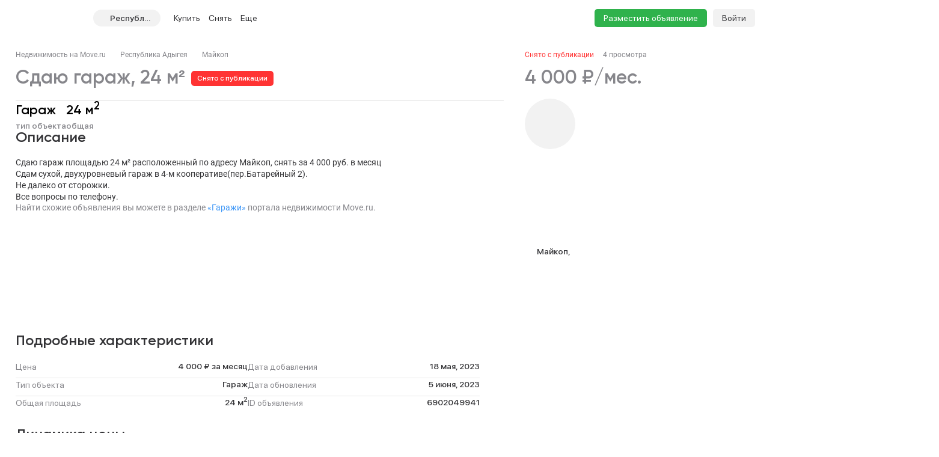

--- FILE ---
content_type: text/html; charset=utf-8
request_url: https://adygeya.move.ru/objects/sdaetsya_garaj_ploschadyu_24_kvm_adygeya_maykop_batareynyy_per_6902049941/
body_size: 62410
content:
<!DOCTYPE html><html lang="ru"><head><meta charset="UTF-8"><meta name="viewport" content="width=device-width,initial-scale=1"><meta name="format-detection" content="telephone=no"><meta name="format-detection" content="date=no"><meta name="format-detection" content="address=no"><meta name="format-detection" content="email=no"><title>Гараж, 24 м², снять за 4000 руб, Майкоп | Move.Ru</title>
<meta name="description" content="Аренда гаража в Майкопе за 4000 руб в месяц | База объявлений об аренде гаража Майкопа на Move.Ru'">
<meta property="og:site_name" content="Недвижимость в России — продажа, покупка и аренда">
<meta property="og:type" content="website">
<meta property="og:locale" content="ru_RU">
<meta property="og:url" content>
<meta property="og:description" content="Аренда гаража в Майкопе за 4000 руб в месяц | База объявлений об аренде гаража Майкопа на Move.Ru'">
<meta property="og:title" content="Гараж, 24 м², снять за 4000 руб, Майкоп | Move.Ru">
<meta property="og:image" content="https://static-data.move.ru/themes/v3/images/image-loading-card.jpg"><link rel="icon" type="image/png" href="/favicon.png"><!--ssr-header-assets--><script>!function(e,t,a,n,r){e[n]=e[n]||[],e[n].push({"gtm.start":(new Date).getTime(),event:"gtm.js"});var g=t.getElementsByTagName(a)[0],m=t.createElement(a);m.async=!0,m.src="https://www.googletagmanager.com/gtm.js?id=GTM-WDWZXZ",g.parentNode.insertBefore(m,g)}(window,document,"script","dataLayer"),window.dataLayer=window.dataLayer||[]</script><script type="application/javascript">!function(e,t,n,s,a){e[n]=e[n]||[],a=t.getElementsByTagName("script")[0],(s=t.createElement("script")).type="text/javascript",s.src="//an.yandex.ru/system/context.js",s.async=!0,a.parentNode.insertBefore(s,a)}(this,this.document,"yandexContextAsyncCallbacks")</script><script type="module" crossorigin src="/build/desktop/js/app.Bav-aYCM.js"></script><link rel="modulepreload" crossorigin href="/build/desktop/js/chunk.vue.DzkFxmV4.js"><link rel="modulepreload" crossorigin href="/build/desktop/js/chunk.vendors.DQC5UpWh.js"><link rel="modulepreload" crossorigin href="/build/desktop/js/chunk.async-common.Vh4bj2Wb.js"><link rel="stylesheet" crossorigin href="/build/desktop/css/vendors.D-jEJtXd.css"><link rel="stylesheet" crossorigin href="/build/desktop/css/async-common.DGptR1ms.css"><link rel="stylesheet" crossorigin href="/build/desktop/css/app.PnwZbo5U.css"><link rel="modulepreload" crossorigin href="/build/desktop/js/chunk.card-objects.CqUvjZbk.js"><link rel="stylesheet" href="/build/desktop/css/card-objects.CmINM_ES.css"><link rel="preload" href="/build/desktop/images/header-banner_desktop.jpg" as="image" type="image/jpeg"><link rel="preload" href="/build/desktop/images/header-banner_mobile.jpg" as="image" type="image/jpeg"><link rel="preload" href="/build/desktop/images/donstroy-promo.jpg" as="image" type="image/jpeg"><link rel="preload" href="/build/desktop/images/quiz-decor.png" as="image" type="image/png"><link rel="preload" href="/build/desktop/images/quiz-promo-image.jpg" as="image" type="image/jpeg"><link rel="preload" href="/build/desktop/images/quiz-form-key.png" as="image" type="image/png"><link rel="preload" href="/build/desktop/images/quiz-form-final.png" as="image" type="image/png"><link rel="preload" href="/build/desktop/images/map-placeholder.jpg" as="image" type="image/jpeg"></head><body><noscript><iframe src="https://www.googletagmanager.com/ns.html?id=GTM-WDWZXZ" height="0" width="0" style="display:none;visibility:hidden"></iframe></noscript><div class="app-container"><div id="app" class="app-container__app"><!--[--><div class="preloader__container_opaque one-column"><!--[--><!--]--><!--[--><!----><!----><div class="one-column-header one-column__header"><div class="one-column-header__placeholder"></div><div style="" class="one-column-header__container"><div class="one-column-header__container-clip"><div class="one-column-header__viewport_narrow one-column-header__viewport"><!----><!--[--><div class="one-column-header__menu"><a class="one-column-header__menu-button"><svg class="one-column-header__menu-icon"><use href="#hamburger-6d6438b8-sprite"></use></svg></a></div><a href="/" class="one-column-header__logo"><svg class="one-column-header__logo-addition"><use href="#logo-addition-ce3eda14-sprite"></use></svg><svg class="one-column-header__logo-icon"><use href="#logo-b4d85869-sprite"></use></svg></a><div class="region-select-widget one-column-header__region"><div class="region-select-widget__button"><svg class="region-select-widget__button-icon"><use href="#location-de4e0979-sprite"></use></svg><span class="region-select-widget__button-text">Республика Адыгея</span></div></div><div class="one-column-header-links one-column-header__links"><ul class="one-column-header-links__nav"><!--[--><li class="one-column-header-links__nav-item"><a class="one-column-header-links__nav-link" href="/kvartiry/"><span class="one-column-header-links__nav-link-text">Купить</span><!----></a><div class="one-column-dropdown-menu one-column-header-links__dropdown-menu"><div class="one-column-dropdown-menu__fill"></div><div class="header-banner one-column-dropdown-menu__banner"><a class="header-banner__link" target="_blank" href="https://tracker.move.ru/1d00/15b8/e34/564bf3e8-b050-5228-ac8d-6466655093df"><div class="header-banner__viewport"><div class="header-banner__images"><div class="header-banner__image_mobile"></div><div class="header-banner__image"></div></div></div></a><div class="banner-pixel"><img class="banner-pixel__img" src="https://tracker.move.ru/1d00/15b8/e34/564bf3e8-b050-5228-ac8d-6466655093df/imp.gif" rel="nofollow" alt></div></div><div class="one-column-dropdown-menu__container"><!--[--><div class="one-column-dropdown-menu__column"><p class="one-column-dropdown-menu__column-title">Жилая</p><!--[--><div class="one-column-dropdown-menu__column-link-container"><a class="one-column-dropdown-menu__column-link" href="/kvartiry/prodazha_kvartiry_studii/" target="_self"><span>Студии</span><!----></a></div><div class="one-column-dropdown-menu__column-link-container"><a class="one-column-dropdown-menu__column-link" href="/kvartiry/prodazha_odnokomnatnih_kvartir/" target="_self"><span>1-комнатные</span><!----></a></div><div class="one-column-dropdown-menu__column-link-container"><a class="one-column-dropdown-menu__column-link" href="/kvartiry/prodazha_dvuhkomnatnih_kvartir/" target="_self"><span>2-комнатные</span><!----></a></div><div class="one-column-dropdown-menu__column-link-container"><a class="one-column-dropdown-menu__column-link" href="/kvartiry/prodazha_trehkomnatnih_kvartir/" target="_self"><span>3-комнатные</span><!----></a></div><div class="one-column-dropdown-menu__column-link-container"><a class="one-column-dropdown-menu__column-link" href="/kvartiry/prodazha_mnogokomnatnih_kvartir/" target="_self"><span>4+ комнатные</span><!----></a></div><div class="one-column-dropdown-menu__column-link-container"><a class="one-column-dropdown-menu__column-link" href="/komnaty/" target="_self"><span>Комнаты</span><!----></a></div><div class="one-column-dropdown-menu__column-link-container"><a class="one-column-dropdown-menu__column-link" href="/novostroyki/" target="_self"><span>Новостройки и ЖК</span><!----></a></div><!--]--></div><div class="one-column-dropdown-menu__column"><p class="one-column-dropdown-menu__column-title">Загородная</p><!--[--><div class="one-column-dropdown-menu__column-link-container"><a class="one-column-dropdown-menu__column-link" href="/prodazha_domov/" target="_self"><span>Дома, дачи</span><!----></a></div><div class="one-column-dropdown-menu__column-link-container"><a class="one-column-dropdown-menu__column-link" href="/prodazha_domov/prodazha_taunhausov/" target="_self"><span>Таунхаусы</span><!----></a></div><div class="one-column-dropdown-menu__column-link-container"><a class="one-column-dropdown-menu__column-link" href="/zemelnie_uchastki/" target="_self"><span>Земельные участки</span><!----></a></div><div class="one-column-dropdown-menu__column-link-container"><a class="one-column-dropdown-menu__column-link" href="/kottedzhnye_poselki/" target="_self"><span>Коттеджные поселки</span><!----></a></div><div class="one-column-dropdown-menu__column-link-container"><p class="one-column-dropdown-menu__column-split">Нежилая</p></div><div class="one-column-dropdown-menu__column-link-container"><a class="one-column-dropdown-menu__column-link" href="/garaji/" target="_self"><span>Гаражи</span><!----></a></div><div class="one-column-dropdown-menu__column-link-container"><a class="one-column-dropdown-menu__column-link" href="/garaji/prodazha_mashinomesta/" target="_self"><span>Машиноместа</span><!----></a></div><!--]--></div><div class="one-column-dropdown-menu__column"><p class="one-column-dropdown-menu__column-title">Коммерческая</p><!--[--><div class="one-column-dropdown-menu__column-link-container"><a class="one-column-dropdown-menu__column-link" href="/kommercheskaya_nedvijimost/prodazha_ofisov/" target="_self"><span>Офисы</span><!----></a></div><div class="one-column-dropdown-menu__column-link-container"><a class="one-column-dropdown-menu__column-link" href="/kommercheskaya_nedvijimost/prodazha_skladov/" target="_self"><span>Склады</span><!----></a></div><div class="one-column-dropdown-menu__column-link-container"><a class="one-column-dropdown-menu__column-link" href="/kommercheskaya_nedvijimost/prodazha_nezhilih_zdaniy/" target="_self"><span>Нежилые здания</span><!----></a></div><div class="one-column-dropdown-menu__column-link-container"><a class="one-column-dropdown-menu__column-link" href="/kommercheskaya_nedvijimost/prodazha_proizvodstvennih_pomescheniy/" target="_self"><span>Производство</span><!----></a></div><div class="one-column-dropdown-menu__column-link-container"><a class="one-column-dropdown-menu__column-link" href="/kommercheskaya_nedvijimost/prodazha_pomescheniy_svobodnogo_naznacheniya/" target="_self"><span>Свободного назначения</span><!----></a></div><div class="one-column-dropdown-menu__column-link-container"><a class="one-column-dropdown-menu__column-link" href="/kommercheskaya_nedvijimost/prodazha_otdelno_stoyaschih_zdaniy/" target="_self"><span>Отдельно стоящие</span><!----></a></div><!--]--></div><!--]--></div></div></li><li class="one-column-header-links__nav-item"><a class="one-column-header-links__nav-link" href="/arenda_kvartir/"><span class="one-column-header-links__nav-link-text">Снять</span><!----></a><div class="one-column-dropdown-menu one-column-header-links__dropdown-menu"><div class="one-column-dropdown-menu__fill"></div><!----><div class="one-column-dropdown-menu__container"><!--[--><div class="one-column-dropdown-menu__column"><p class="one-column-dropdown-menu__column-title">Долгосрочно</p><!--[--><div class="one-column-dropdown-menu__column-link-container"><a class="one-column-dropdown-menu__column-link" href="/arenda_kvartir/arenda_kvartiry_studii/" target="_self"><span>Студии</span><!----></a></div><div class="one-column-dropdown-menu__column-link-container"><a class="one-column-dropdown-menu__column-link" href="/arenda_kvartir/arenda_odnokomnatnih_kvartir/" target="_self"><span>1-комнатные</span><!----></a></div><div class="one-column-dropdown-menu__column-link-container"><a class="one-column-dropdown-menu__column-link" href="/arenda_kvartir/arenda_dvuhkomnatnih_kvartir/" target="_self"><span>2-комнатные</span><!----></a></div><div class="one-column-dropdown-menu__column-link-container"><a class="one-column-dropdown-menu__column-link" href="/arenda_kvartir/arenda_trehkomnatnih_kvartir/" target="_self"><span>3-комнатные</span><!----></a></div><div class="one-column-dropdown-menu__column-link-container"><a class="one-column-dropdown-menu__column-link" href="/arenda_kvartir/arenda_mnogokomnatnih_kvartir/" target="_self"><span>4+ комнатные</span><!----></a></div><div class="one-column-dropdown-menu__column-link-container"><a class="one-column-dropdown-menu__column-link" href="/arenda_komnat/" target="_self"><span>Комнаты</span><!----></a></div><div class="one-column-dropdown-menu__column-link-container"><p class="one-column-dropdown-menu__column-split">Загородная</p></div><div class="one-column-dropdown-menu__column-link-container"><a class="one-column-dropdown-menu__column-link" href="/arenda_domov/" target="_self"><span>Дома, дачи</span><!----></a></div><div class="one-column-dropdown-menu__column-link-container"><a class="one-column-dropdown-menu__column-link" href="/arenda_domov/arenda_taunhausov/" target="_self"><span>Таунхаусы</span><!----></a></div><div class="one-column-dropdown-menu__column-link-container"><a class="one-column-dropdown-menu__column-link" href="/arenda_zemelnih_uchastkov/" target="_self"><span>Земельные участки</span><!----></a></div><div class="one-column-dropdown-menu__column-link-container"><a class="one-column-dropdown-menu__column-link" href="/arenda_domov/arenda_kottedzhey/" target="_self"><span>Коттеджные посёлки</span><!----></a></div><!--]--></div><div class="one-column-dropdown-menu__column"><p class="one-column-dropdown-menu__column-title">Посуточно</p><!--[--><div class="one-column-dropdown-menu__column-link-container"><a class="one-column-dropdown-menu__column-link" href="/kvartiry_na_sutki/apartamenti_na_sutki/" target="_self"><span>Апартаменты</span><!----></a></div><div class="one-column-dropdown-menu__column-link-container"><a class="one-column-dropdown-menu__column-link" href="/kvartiry_na_sutki/kvartiry_studii_na_sutki/" target="_self"><span>Студии</span><!----></a></div><div class="one-column-dropdown-menu__column-link-container"><a class="one-column-dropdown-menu__column-link" href="/kvartiry_na_sutki/odnokomnatnie_kvartiry_na_sutki/" target="_self"><span>1-комнатные</span><!----></a></div><div class="one-column-dropdown-menu__column-link-container"><a class="one-column-dropdown-menu__column-link" href="/kvartiry_na_sutki/dvuhkomnatnie_kvartiry_na_sutki/" target="_self"><span>2-комнатные</span><!----></a></div><div class="one-column-dropdown-menu__column-link-container"><a class="one-column-dropdown-menu__column-link" href="/kvartiry_na_sutki/trehkomnatnie_kvartiry_na_sutki/" target="_self"><span>3-комнатные</span><!----></a></div><div class="one-column-dropdown-menu__column-link-container"><a class="one-column-dropdown-menu__column-link" href="/kotedji_na_sutki/arenda_doma_na_sutki/" target="_self"><span>Коттеджи, дома</span><!----></a></div><!--]--></div><div class="one-column-dropdown-menu__column"><p class="one-column-dropdown-menu__column-title">Коммерческая</p><!--[--><div class="one-column-dropdown-menu__column-link-container"><a class="one-column-dropdown-menu__column-link" href="/arenda_kommercheskoy_nedvizhimosti/arenda_ofisov/" target="_self"><span>Офисы</span><!----></a></div><div class="one-column-dropdown-menu__column-link-container"><a class="one-column-dropdown-menu__column-link" href="/arenda_kommercheskoy_nedvizhimosti/arenda_skladov/" target="_self"><span>Склады</span><!----></a></div><div class="one-column-dropdown-menu__column-link-container"><a class="one-column-dropdown-menu__column-link" href="/arenda_kommercheskoy_nedvizhimosti/arenda_nezhilih_zdaniy/" target="_self"><span>Нежилые здания</span><!----></a></div><div class="one-column-dropdown-menu__column-link-container"><a class="one-column-dropdown-menu__column-link" href="/arenda_kommercheskoy_nedvizhimosti/arenda_proizvodstvennih_pomescheniy/" target="_self"><span>Производство</span><!----></a></div><div class="one-column-dropdown-menu__column-link-container"><a class="one-column-dropdown-menu__column-link" href="/arenda_kommercheskoy_nedvizhimosti/arenda_pomescheniy_svobodnogo_naznacheniya/" target="_self"><span>Свободного назначения</span><!----></a></div><div class="one-column-dropdown-menu__column-link-container"><a class="one-column-dropdown-menu__column-link" href="/arenda_kommercheskoy_nedvizhimosti/arenda_otdelno_stoyaschih_zdaniy/" target="_self"><span>Отдельно стоящие</span><!----></a></div><!--]--></div><!--]--></div></div></li><li class="one-column-header-links__nav-item one-column-header-links__nav-item_hidden-max-1279"><a class="one-column-header-links__nav-link" href="/novostroyki/"><span class="one-column-header-links__nav-link-text">Новостройки</span><!----></a><div class="one-column-dropdown-menu one-column-header-links__dropdown-menu"><div class="one-column-dropdown-menu__fill"></div><div class="header-banner one-column-dropdown-menu__banner"><a class="header-banner__link" target="_blank" href="https://tracker.move.ru/1d00/15b8/e34/564bf3e8-b050-5228-ac8d-6466655093df"><div class="header-banner__viewport"><div class="header-banner__images"><div class="header-banner__image_mobile"></div><div class="header-banner__image"></div></div></div></a><div class="banner-pixel"><img class="banner-pixel__img" src="https://tracker.move.ru/1d00/15b8/e34/564bf3e8-b050-5228-ac8d-6466655093df/imp.gif" rel="nofollow" alt></div></div><div class="one-column-dropdown-menu__single"><!--[--><div class="one-column-dropdown-menu__single-item-container"><a class="one-column-dropdown-menu__single-item" href="/kvartiry_v_novostroykah/" target="_self">Квартиры</a></div><div class="one-column-dropdown-menu__single-item-container"><a class="one-column-dropdown-menu__single-item" href="/kvartiry_v_novostroykah/max_price_5000000/" target="_self">Новостройки до 5 млн</a></div><div class="one-column-dropdown-menu__single-item-container"><a class="one-column-dropdown-menu__single-item" href="/novostroyki/" target="_self">Каталог ЖК и новостроек</a></div><div class="one-column-dropdown-menu__single-item-container"><a class="one-column-dropdown-menu__single-item" href="/novostroyki/novostroyki_biznes_klassa/" target="_self">Бизнес-класс</a></div><div class="one-column-dropdown-menu__single-item-container"><a class="one-column-dropdown-menu__single-item" href="/novostroyki/dom_sdan/" target="_self">Сданные объекты</a></div><div class="one-column-dropdown-menu__single-item-container"><a class="one-column-dropdown-menu__single-item" href="/novostroyki/sdacha_v_2025/" target="_self">Новостройки 2025 года</a></div><div class="one-column-dropdown-menu__single-item-container"><a class="one-column-dropdown-menu__single-item" href="/novostroyki/sdacha_v_2026/" target="_self">Новостройки 2026 года</a></div><div class="one-column-dropdown-menu__single-item-container"><a class="one-column-dropdown-menu__single-item" href="/kottedzhnye_poselki/" target="_self">Коттеджные посёлки</a></div><div class="one-column-dropdown-menu__single-item-container"><a class="one-column-dropdown-menu__single-item" href="/companies/developers/" target="_self">Застройщики</a></div><!--]--></div></div></li><li class="one-column-header-links__nav-item one-column-header-links__nav-item_hidden-max-1279"><a class="one-column-header-links__nav-link" href="/kommercheskaya_nedvijimost/"><span class="one-column-header-links__nav-link-text">Коммерческая</span><!----></a><div class="one-column-dropdown-menu one-column-header-links__dropdown-menu"><div class="one-column-dropdown-menu__fill"></div><!----><div class="one-column-dropdown-menu__single"><!--[--><div class="one-column-dropdown-menu__single-item-container"><a class="one-column-dropdown-menu__single-item" href="/kommercheskaya_nedvijimost/prodazha_ofisov/" target="_self">Офисы</a></div><div class="one-column-dropdown-menu__single-item-container"><a class="one-column-dropdown-menu__single-item" href="/kommercheskaya_nedvijimost/prodazha_pomescheniy_svobodnogo_naznacheniya/" target="_self">Свободного назначения</a></div><div class="one-column-dropdown-menu__single-item-container"><a class="one-column-dropdown-menu__single-item" href="/kommercheskaya_nedvijimost/prodazha_skladov/" target="_self">Склады</a></div><div class="one-column-dropdown-menu__single-item-container"><a class="one-column-dropdown-menu__single-item" href="/kommercheskaya_nedvijimost/prodazha_otdelno_stoyaschih_zdaniy/" target="_self">Отдельное стоящие</a></div><div class="one-column-dropdown-menu__single-item-container"><a class="one-column-dropdown-menu__single-item" href="/kommercheskaya_nedvijimost/prodazha_nezhilih_zdaniy/" target="_self">Нежилые здания</a></div><div class="one-column-dropdown-menu__single-item-container"><a class="one-column-dropdown-menu__single-item" href="/business_centers/" target="_self">Каталог бизнес-центров</a></div><div class="one-column-dropdown-menu__single-item-container"><a class="one-column-dropdown-menu__single-item" href="/kommercheskaya_nedvijimost/prodazha_proizvodstvennih_pomescheniy/" target="_self">Производство</a></div><!--]--></div></div></li><li class="one-column-header-links__nav-item one-column-header-links__nav-item_hidden-min-1280 menu__item__overflow"><a class="one-column-header-links__nav-link"><span class="one-column-header-links__nav-link-text">Еще</span><!----></a><div class="one-column-dropdown-menu one-column-header-links__dropdown-menu"><div class="one-column-dropdown-menu__fill"></div><!----><div class="one-column-dropdown-menu__container"><!--[--><div class="one-column-dropdown-menu__column"><p class="one-column-dropdown-menu__column-title">Новостройки</p><!--[--><div class="one-column-dropdown-menu__column-link-container"><a class="one-column-dropdown-menu__column-link" href="/kvartiry_v_novostroykah/" target="_self"><span>Квартиры</span><!----></a></div><div class="one-column-dropdown-menu__column-link-container"><a class="one-column-dropdown-menu__column-link" href="/kvartiry_v_novostroykah/max_price_5000000/" target="_self"><span>Новостройки до 5 млн</span><!----></a></div><div class="one-column-dropdown-menu__column-link-container"><a class="one-column-dropdown-menu__column-link" href="/novostroyki/" target="_self"><span>Каталог ЖК и новостроек</span><!----></a></div><div class="one-column-dropdown-menu__column-link-container"><a class="one-column-dropdown-menu__column-link" href="/novostroyki/novostroyki_biznes_klassa/" target="_self"><span>Бизнес-класс</span><!----></a></div><div class="one-column-dropdown-menu__column-link-container"><a class="one-column-dropdown-menu__column-link" href="/novostroyki/dom_sdan/" target="_self"><span>Сданные объекты</span><!----></a></div><div class="one-column-dropdown-menu__column-link-container"><a class="one-column-dropdown-menu__column-link" href="/novostroyki/sdacha_v_2025/" target="_self"><span>Новостройки 2025 года</span><!----></a></div><div class="one-column-dropdown-menu__column-link-container"><a class="one-column-dropdown-menu__column-link" href="/novostroyki/sdacha_v_2026/" target="_self"><span>Новостройки 2026 года</span><!----></a></div><div class="one-column-dropdown-menu__column-link-container"><a class="one-column-dropdown-menu__column-link" href="/kottedzhnye_poselki/" target="_self"><span>Коттеджные посёлки</span><!----></a></div><div class="one-column-dropdown-menu__column-link-container"><a class="one-column-dropdown-menu__column-link" href="/companies/developers/" target="_self"><span>Застройщики</span><!----></a></div><!--]--></div><div class="one-column-dropdown-menu__column"><p class="one-column-dropdown-menu__column-title">Коммерческая</p><!--[--><div class="one-column-dropdown-menu__column-link-container"><a class="one-column-dropdown-menu__column-link" href="/kommercheskaya_nedvijimost/prodazha_ofisov/" target="_self"><span>Офисы</span><!----></a></div><div class="one-column-dropdown-menu__column-link-container"><a class="one-column-dropdown-menu__column-link" href="/kommercheskaya_nedvijimost/prodazha_skladov/" target="_self"><span>Склады</span><!----></a></div><div class="one-column-dropdown-menu__column-link-container"><a class="one-column-dropdown-menu__column-link" href="/kommercheskaya_nedvijimost/prodazha_nezhilih_zdaniy/" target="_self"><span>Нежилые здания</span><!----></a></div><div class="one-column-dropdown-menu__column-link-container"><a class="one-column-dropdown-menu__column-link" href="/kommercheskaya_nedvijimost/prodazha_proizvodstvennih_pomescheniy/" target="_self"><span>Производство</span><!----></a></div><div class="one-column-dropdown-menu__column-link-container"><a class="one-column-dropdown-menu__column-link" href="/kommercheskaya_nedvijimost/prodazha_pomescheniy_svobodnogo_naznacheniya/" target="_self"><span>Свободного назначения</span><!----></a></div><div class="one-column-dropdown-menu__column-link-container"><a class="one-column-dropdown-menu__column-link" href="/kommercheskaya_nedvijimost/prodazha_otdelno_stoyaschih_zdaniy/" target="_self"><span>Отдельное стоящие</span><!----></a></div><div class="one-column-dropdown-menu__column-link-container"><p class="one-column-dropdown-menu__column-split">Сервисы</p></div><div class="one-column-dropdown-menu__column-link-container"><a class="one-column-dropdown-menu__column-link" href="https://yadoma-realty.ru/" target="_blank"><span>Агентство Я ДОМА</span><!----></a></div><div class="one-column-dropdown-menu__column-link-container"><a class="one-column-dropdown-menu__column-link" href="/ask_question/" target="_self"><span>Консультации по недвижимости</span><!----></a></div><div class="one-column-dropdown-menu__column-link-container"><a class="one-column-dropdown-menu__column-link" href="https://move.ru/xml-format/" target="_blank"><span>Пакетное размещение</span><!----></a></div><div class="one-column-dropdown-menu__column-link-container"><a class="one-column-dropdown-menu__column-link" href="/kalkulyator-ipoteki/" target="_self"><span>Ипотечный калькулятор</span><!----></a></div><!--]--></div><div class="one-column-dropdown-menu__column"><p class="one-column-dropdown-menu__column-title">Медиа</p><!--[--><div class="one-column-dropdown-menu__column-link-container"><a class="one-column-dropdown-menu__column-link" href="https://t.me/moverealty" target="_blank"><span>Наш телеграм-канал</span><svg class="one-column-dropdown-menu__column-custom-icon one-column-dropdown-menu__column-custom-icon_telegram"><use href="#telegram-1-sprite"></use></svg></a></div><div class="one-column-dropdown-menu__column-link-container"><a class="one-column-dropdown-menu__column-link" href="//move.ru/news/" target="_self"><span>Новости</span><!----></a></div><div class="one-column-dropdown-menu__column-link-container"><a class="one-column-dropdown-menu__column-link" href="//move.ru/articles/" target="_self"><span>Статьи</span><!----></a></div><div class="one-column-dropdown-menu__column-link-container"><a class="one-column-dropdown-menu__column-link" href="//move.ru/advertise/" target="_self"><span>Реклама на сайте</span><!----></a></div><div class="one-column-dropdown-menu__column-link-container"><a class="one-column-dropdown-menu__column-link" href="//move.ru/feedback/" target="_self"><span>Обратная связь</span><!----></a></div><div class="one-column-dropdown-menu__column-link-container"><p class="one-column-dropdown-menu__column-split">События</p></div><div class="one-column-dropdown-menu__column-link-container"><a class="one-column-dropdown-menu__column-link" href="https://moverealtyawards.ru/" target="_blank"><span>Move Realty Awards</span><!----></a></div><!--]--></div><!--]--></div></div></li><li class="one-column-header-links__nav-item one-column-header-links__nav-item_hidden-max-1279"><a class="one-column-header-links__nav-link"><span class="one-column-header-links__nav-link-text">Полезное</span><!----></a><div class="one-column-dropdown-menu one-column-header-links__dropdown-menu"><div class="one-column-dropdown-menu__fill"></div><!----><div class="one-column-dropdown-menu__container"><!--[--><div class="one-column-dropdown-menu__column"><p class="one-column-dropdown-menu__column-title">Сервисы</p><!--[--><div class="one-column-dropdown-menu__column-link-container"><a class="one-column-dropdown-menu__column-link" href="https://yadoma-realty.ru/" target="_blank"><span>Агентство Я ДОМА</span><!----></a></div><div class="one-column-dropdown-menu__column-link-container"><a class="one-column-dropdown-menu__column-link" href="/ask_question/" target="_self"><span>Консультации по недвижимости</span><!----></a></div><div class="one-column-dropdown-menu__column-link-container"><a class="one-column-dropdown-menu__column-link" href="https://move.ru/xml-format/" target="_blank"><span>Пакетное размещение</span><!----></a></div><div class="one-column-dropdown-menu__column-link-container"><a class="one-column-dropdown-menu__column-link" href="/kalkulyator-ipoteki/" target="_self"><span>Ипотечный калькулятор</span><!----></a></div><!--]--></div><div class="one-column-dropdown-menu__column"><p class="one-column-dropdown-menu__column-title">Медиа</p><!--[--><div class="one-column-dropdown-menu__column-link-container"><a class="one-column-dropdown-menu__column-link" href="https://t.me/moverealty" target="_blank"><span>Наш телеграм-канал</span><svg class="one-column-dropdown-menu__column-custom-icon one-column-dropdown-menu__column-custom-icon_telegram"><use href="#telegram-1-sprite"></use></svg></a></div><div class="one-column-dropdown-menu__column-link-container"><a class="one-column-dropdown-menu__column-link" href="//move.ru/news/" target="_self"><span>Новости</span><!----></a></div><div class="one-column-dropdown-menu__column-link-container"><a class="one-column-dropdown-menu__column-link" href="//move.ru/articles/" target="_self"><span>Статьи</span><!----></a></div><div class="one-column-dropdown-menu__column-link-container"><a class="one-column-dropdown-menu__column-link" href="//move.ru/advertise/" target="_self"><span>Реклама на сайте</span><!----></a></div><div class="one-column-dropdown-menu__column-link-container"><a class="one-column-dropdown-menu__column-link" href="//move.ru/feedback/" target="_self"><span>Обратная связь</span><!----></a></div><!--]--></div><div class="one-column-dropdown-menu__column"><p class="one-column-dropdown-menu__column-title">События</p><!--[--><div class="one-column-dropdown-menu__column-link-container"><a class="one-column-dropdown-menu__column-link" href="https://moverealtyawards.ru/" target="_blank"><span>Move Realty Awards</span><!----></a></div><!--]--></div><!--]--></div></div></li><!--]--><!----><li class="one-column-header-links__overlay"></li></ul></div><div class="one-column-header__right"><a class="one-column-header__favorite" href="/favorites/" rel="nofollow"><svg class="one-column-header__favorite-icon"><use href="#favorite-1-82ff7943-sprite"></use></svg></a><a class="one-column-header__advertise" href="/add_notice">Разместить объявление</a><div class="one-column-auth one-column-header__auth"><a class="one-column-auth__login" href="/user/login">Войти</a></div></div><!--]--></div></div></div><!--teleport start--><!--teleport end--><div class="region-select-modal"><!--teleport start--><!--teleport end--></div></div><div class="preloader__container_opaque one-column__body"><!--[--><!--]--><!--[--><!--[--><div class="card-objects-header"><div class="card-objects-header__viewport"><div class="card-objects-header__main"><div class="card-objects-header__heading"><span class="card-objects-header__title_inactive card-objects-header__title">Гараж 24 м²</span><span class="card-objects-header__removed"> Снято с публикации </span></div><div class="card-objects-price card-objects-price_inactive card-objects-header__price"><div class="card-objects-price__main"><span class="card-objects-price__main-price">4 000 ₽/мес.</span><!----></div><!----><!----></div></div><div class="card-objects-header__secondary"><div class="base-tabs card-objects-header__anchors"><ul class="base-tabs__list"><!--[--><li class="base-tabs__tab_active base-tabs__tab"><span class="base-tabs__tab-text">Описание</span></li><li class="base-tabs__tab"><span class="base-tabs__tab-text">Расположение</span></li><li class="base-tabs__tab"><span class="base-tabs__tab-text">Контакты</span></li><!--]--></ul></div><!----></div></div></div><div class="card-objects card-objects_inactive"><!----><!----><div class="card-objects__container"><div class="card-objects__header"><div class="breadcrumbs card-objects__breadcrumbs"><div class="el-breadcrumb" aria-label="Хлебные крошки" role="navigation"><!--[--><!--[--><span class="el-breadcrumb__item"><span class="el-breadcrumb__inner" role="link"><!--[--><a class="base-link breadcrumbs__item" href="/">Недвижимость на Move.ru</a><!--]--></span><i class="el-icon el-breadcrumb__separator" style=""><!--[--><svg><use href="#separator-b9b1ad85-sprite"></use></svg><!--]--></i></span><span class="el-breadcrumb__item"><span class="el-breadcrumb__inner" role="link"><!--[--><a class="base-link breadcrumbs__item" href="/arenda_garazhey/">Республика Адыгея</a><!--]--></span><i class="el-icon el-breadcrumb__separator" style=""><!--[--><svg><use href="#separator-b9b1ad85-sprite"></use></svg><!--]--></i></span><span class="el-breadcrumb__item"><span class="el-breadcrumb__inner" role="link"><!--[--><a class="base-link breadcrumbs__item" href="/majkop/arenda_garazhey/">Майкоп</a><!--]--></span><i class="el-icon el-breadcrumb__separator" style=""><!--[--><svg><use href="#separator-b9b1ad85-sprite"></use></svg><!--]--></i></span><!--]--><!--]--></div></div><div class="card-meta card-objects__meta"><div class="card-objects__meta-viewport card-meta__viewport"><!--[--><!--[--><!--[--><span class="card-meta__item card-meta__item_inactive">Снято с публикации</span><svg class="card-meta__split"><use href="#separator-b9b1ad85-sprite"></use></svg><!--]--><!--]--><!--[--><!--[--><span class="card-meta__item">4 просмотра</span><svg class="card-meta__split"><use href="#separator-b9b1ad85-sprite"></use></svg><!--]--><!--]--><!--]--></div></div></div><div class="card-objects__main"><div class="card-objects__left"><div class="card-objects__title-container"><h1 class="card-objects__title">Сдаю гараж, 24 м²</h1><span class="card-objects__inactive-badge">Снято с публикации</span></div><!----><!----><!----><div class="card-objects-sections card-objects__sections"><div class="card-objects-sections__section card-objects-sections__section_primary-specifications"><div class="card-specifications card-objects-sections__specifications"><div class="card-specifications__cards_primary card-specifications__cards"><!----><!--[--><div class="card-specifications__cards-card"><div class="card-specifications__card-title">Гараж</div><div class="card-specifications__card-description">тип объекта</div></div><div class="card-specifications__cards-card"><div class="card-specifications__card-title">24 м<sup>2</sup></div><div class="card-specifications__card-description">общая</div></div><!--]--></div></div></div><!----><!----><div id="description" class="card-objects-sections__section"><h2 class="card-objects-sections__title">Описание</h2><div class="card-objects-description"><div class="card-objects-description__viewport"><div class="card-objects-description__seo-text">Сдаю гараж площадью 24 м² расположенный по адресу Майкоп, снять за 4 000 руб. в месяц</div><div class="card-objects-description__description-text_clamped card-objects-description__description-text">Сдам сухой, двухуровневый гараж в 4-м кооперативе(пер.Батарейный 2).<br />Не далеко от сторожки.<br />Все вопросы по телефону.</div><!----><span class="card-objects-description__category-more">Найти схожие объявления вы можете в разделе <a href="/garaji">«Гаражи»</a> портала недвижимости Move.ru.</span></div></div></div><div class="card-objects-sections__section"><div class="banner-position banner-position_middle card-objects-sections__banner_middle"><div id="yandex_rtb_R-A-221907-20" class="yandex-rtb"></div></div></div><div class="card-objects-sections__section"><h2 class="card-objects-sections__title">Подробные характеристики</h2><div class="card-specifications-table card-objects-sections__detailed"><div class="card-specifications-table__viewport_clamped card-specifications-table__viewport"><div class="card-specifications-table__column"><!--[--><div class="card-specifications-table__item"><span class="card-specifications-table__description">Цена</span><span class="card-specifications-table__title">4 000 ₽ за месяц</span></div><div class="card-specifications-table__item"><span class="card-specifications-table__description">Тип объекта</span><span class="card-specifications-table__title">Гараж</span></div><div class="card-specifications-table__item"><span class="card-specifications-table__description">Общая площадь</span><span class="card-specifications-table__title">24 м<sup>2</sup></span></div><!--]--></div><div class="card-specifications-table__column"><!--[--><div class="card-specifications-table__item"><span class="card-specifications-table__description">Дата добавления</span><span class="card-specifications-table__title">18 мая, 2023</span></div><div class="card-specifications-table__item"><span class="card-specifications-table__description">Дата обновления</span><span class="card-specifications-table__title">5 июня, 2023</span></div><div class="card-specifications-table__item"><span class="card-specifications-table__description">ID объявления</span><span class="card-specifications-table__title">6902049941</span></div><!--]--></div></div><!----></div></div><!----><!----><div class="banner-position banner-position_headliner card-objects-sections__banner_headliner"><div id="yandex_rtb_R-A-221907-3" class="yandex-rtb"></div></div><div class="card-objects-sections__section"><h3 class="card-objects-sections__title">Динамика цены</h3><div class="card-objects-price-chart card-objects-sections__price-comparison"><div class="base-tabs card-objects-price-chart__tabs"><ul class="base-tabs__list"><!--[--><li class="base-tabs__tab_active base-tabs__tab"><span class="base-tabs__tab-text">1 месяц</span></li><li class="base-tabs__tab"><span class="base-tabs__tab-text">3 месяца</span></li><li class="base-tabs__tab"><span class="base-tabs__tab-text">Пол года</span></li><li class="base-tabs__tab"><span class="base-tabs__tab-text">За всё время</span></li><!--]--></ul></div><div class="card-objects-price-chart__filters"><!--[--><!--]--></div><div style="display:none;" class="card-objects-price-chart__chart-tooltip"><span class="card-objects-price-chart__chart-date"></span><div class="card-objects-price-chart__chart-entries"><!--[--><!--]--></div></div><svg class="card-objects-price-chart__chart"></svg></div><div class="card-objects-sections__subsection"><h3 class="card-objects-sections__sub-title">Сравнение цены объекта по ГЕО</h3><div class="card-objects-price-comparison card-objects-sections__price-comparison"><div class="card-objects-price-comparison__viewport"><!--[--><!--]--></div></div></div></div><!----><div id="map" class="card-objects-sections__section"><h2 class="card-objects-sections__title">Расположение</h2><div class="card-objects-location card-objects-sections__location"><div class="card-objects-location__address"><svg class="card-objects-location__geo-icon"><use href="#geo-c7d4d294-sprite"></use></svg><h3 class="card-objects-location__address-links"><!--[--><a class="base-link card-objects-location__address-link" href="/majkop/arenda_garazhey/" target="_blank" title="Майкоп">Майкоп</a><!--]--></h3><svg class="copy-button card-objects-location__clipboard-icon"><use href="#copy-1-25bd54d6-sprite"></use></svg></div><!----><div class="card-objects-location__map"><div class="card-objects-map"><div class="card-objects-location__ymap card-objects-map__container"><div class="card-objects-map__viewport"><div class="yandex-map"><div class="yandex-map__map"></div><!----><!--[--><!--]--><!----></div><div class="card-objects-map__infrastructure-teleports"><!--[--><!--]--></div></div><div class="card-objects-map__top-right-controls"><!----><div class="card-objects-map__fullscreen-control"><a class="card-objects-map__fullscreen-button"><svg class="card-objects-map__fullscreen-control-icon"><use href="#fullscreen-7ebf9c40-sprite"></use></svg></a></div></div><div class="card-objects-map__zoom-control"><a class="card-objects-map__zoom-button"></a><a class="card-objects-map__zoom-button"></a></div><!----></div><div style="" class="card-objects-map__infrastructures_collapsed card-objects-map__infrastructures"><div class="card-objects-map__infrastructures-viewport"><ul class="card-objects-map__infrastructures-list"><!--[--><li><a class="card-objects-map__infrastructure">Школы и вузы</a></li><li><a class="card-objects-map__infrastructure">Детские сады</a></li><li><a class="card-objects-map__infrastructure">Медицина</a></li><li><a class="card-objects-map__infrastructure">Рестораны</a></li><li><a class="card-objects-map__infrastructure">Магазины</a></li><!--]--></ul></div><!----></div></div></div><!----></div></div><!----><div id="contacts" class="card-objects-sections__section"><span class="card-objects-sections__title">Контакты</span><div class="card-objects-profile card-objects-profile_contacts card-objects__profile"><div class="card-objects-profile__viewport"><div class="card-objects-profile__left"><div class="card-objects-profile__profile"><!----><div class="card-objects-profile__avatar"><div class="card-objects-profile__avatar-placeholder"><svg class="card-objects-profile__avatar-placeholder-icon"><use href="#avatar1-343f60b7-sprite"></use></svg></div></div><div class="card-objects-profile__info"><!----><span class="card-objects-profile__info-name"></span><div class="card-objects-profile__info-developer"><span class="card-objects-profile__developer-name"></span><!----></div></div></div><!----><div class="card-objects-profile__contacts"><!----><!----><!----></div></div><!----></div></div></div></div></div><div class="card-objects__right"><div class="card-objects-contact card-objects__contact"><div class="card-objects-contact__info"><div class="card-objects-contact__main-info"><div class="card-objects-price card-objects-price_inactive card-objects-contact__price"><div class="card-objects-price__main"><span class="card-objects-price__main-price">4 000 ₽/мес.</span><!----></div><!----><!----></div><div class="card-objects-contact__buttons"><!----><!--[--><div class="card-objects-more__button el-tooltip__trigger el-tooltip__trigger"><svg class="card-objects-more__button-icon"><use href="#more-09c51752-sprite"></use></svg></div><!--[--><div style="z-index:4003;position:absolute;left:0;top:0;width:188px;display:none;" class="el-popper is-light el-tooltip el-popover card-objects-more__popover" tabindex="-1" aria-hidden="true"><!--[--><!--[--><!--[--><!--[--><!--v-if--><!--[--><div class="card-objects-more__items"><!--[--><a class="card-objects-more__item el-tooltip__trigger el-tooltip__trigger"><svg class="card-objects-more__share-icon"><use href="#share-1-0245c76e-sprite"></use></svg><span class="card-objects-more__item-label">Поделиться</span><svg class="card-objects-more__back-icon"><use href="#right-back-f0c8c454-sprite"></use></svg></a><!--[--><div style="z-index:4004;position:absolute;left:0;top:0;width:auto;display:none;" class="el-popper is-light el-tooltip el-popover card-objects-share-popup__popover" tabindex="-1" aria-hidden="true"><!--[--><!--[--><!--[--><!--[--><!--v-if--><!--[--><div class="card-objects-share-popup__share-buttons"><a class="card-objects-share-popup__button"><svg class="card-objects-share-popup__link-icon"><use href="#link-6869cc1c-sprite"></use></svg></a><a class="card-objects-share-popup__button" href="https://t.me/share/url?url=https://adygeya.move.ru/objects/sdaetsya_garaj_ploschadyu_24_kvm_adygeya_maykop_batareynyy_per_6902049941/" target="_blank"><svg class="card-objects-share-popup__tg-icon"><use href="#telegram-1-fc7bbb5c-sprite"></use></svg></a><a class="card-objects-share-popup__button" href="https://wa.me/?text=https://adygeya.move.ru/objects/sdaetsya_garaj_ploschadyu_24_kvm_adygeya_maykop_batareynyy_per_6902049941/" target="_blank"><svg class="card-objects-share-popup__whatsapp-icon"><use href="#whatsapp-s-6e9e9d81-sprite"></use></svg></a><a class="card-objects-share-popup__button" href="https://vk.com/share.php?url=https://adygeya.move.ru/objects/sdaetsya_garaj_ploschadyu_24_kvm_adygeya_maykop_batareynyy_per_6902049941/" target="_blank"><svg class="card-objects-share-popup__vk-icon"><use href="#vk-small-c543194e-sprite"></use></svg></a><a class="card-objects-share-popup__button" href="https://connect.ok.ru/offer?url=https://adygeya.move.ru/objects/sdaetsya_garaj_ploschadyu_24_kvm_adygeya_maykop_batareynyy_per_6902049941/" target="_blank"><svg class="card-objects-share-popup__ok-icon"><use href="#ok-s-44e51e3f-sprite"></use></svg></a></div><!--]--><!--]--><!--v-if--><!--]--><!--]--><!--]--></div><!--]--><!--]--><!----><!----><div class="card-objects-more__divider"></div><a class="card-objects-more__item card-objects-more__item-complain"><svg class="card-objects-more__complain-icon"><use href="#exclamation-circle-0b789bbf-sprite"></use></svg><span class="card-objects-more__item-label card-objects-more__item-label-complain">Пожаловаться</span></a></div><!--]--><!--]--><!--v-if--><!--]--><!--]--><!--]--></div><!--]--><!--]--></div></div><!----><!----></div><div class="card-objects-profile card-objects-profile_right card-objects-contact__profile"><div class="card-objects-profile__viewport"><div class="card-objects-profile__left"><div class="card-objects-profile__profile"><!----><div class="card-objects-profile__avatar"><div class="card-objects-profile__avatar-placeholder"><svg class="card-objects-profile__avatar-placeholder-icon"><use href="#avatar1-343f60b7-sprite"></use></svg></div></div><div class="card-objects-profile__info"><!----><span class="card-objects-profile__info-name"></span><div class="card-objects-profile__info-developer"><span class="card-objects-profile__developer-name"></span><!----></div></div></div><!----><div class="card-objects-profile__contacts"><!----><!----><!----></div></div><!----></div></div><!----><!----><div class="card-objects-contact__address"><svg class="card-objects-sections__address-icon"><use href="#geo-c7d4d294-sprite"></use></svg><div class="card-objects-contact__address-viewport"><!--[--><a class="base-link card-objects-location__address-link" href="/majkop/arenda_garazhey/" target="_blank" title="Майкоп">Майкоп</a><!--]--><svg class="copy-button card-objects-contact__clipboard-icon"><use href="#copy-1-25bd54d6-sprite"></use></svg></div></div></div><div class="banner-position card-objects__banner_vertical"><div id="yandex_rtb_R-A-221907-4" class="yandex-rtb"></div></div><div class="card-objects__fixed" style="top:15px;"><!----><!----></div></div></div><!----><!----><div class="banner-position card-objects__banner_bottom"><div id="yandex_rtb_R-A-221907-41" class="yandex-rtb"></div></div></div></div><!--teleport start--><!--teleport end--><!--teleport start--><!--teleport end--><!--teleport start--><!--teleport end--><!--]--><!--]--><!--[--><!--]--></div><div class="one-column-footer one-column__footer"><div class="one-column-footer__container"><div class="one-column-footer__menu_branding one-column-footer__menu"><!--[--><div class="one-column-footer__menu-column"><span class="one-column-footer__menu-header">Редакция Move.ru</span><!--[--><!--[--><a class="one-column-footer__menu-link" href="https://move.ru/about_project/">О проекте</a><!--]--><!--[--><a class="one-column-footer__menu-link" href="https://move.ru/rabota/">Вакансии</a><!--]--><!--[--><a class="one-column-footer__menu-link" href="https://move.ru/contacts/">Контактная информация</a><!--]--><!--[--><a class="one-column-footer__menu-link" href="https://move.ru/help/">Справочная информация</a><!--]--><!--[--><a class="one-column-footer__menu-link" href="https://move.ru/advertise/">Реклама на портале</a><!--]--><!--[--><a class="one-column-footer__menu-link" href="https://move.ru/exhibition/">Наши партнеры</a><!--]--><!--[--><a class="one-column-footer__menu-link" href="https://move.ru/feedback/">Обратная связь</a><!--]--><!--[--><a class="one-column-footer__menu-link" href="https://move.ru/pravila/">Условия использования</a><!--]--><!--]--></div><div class="one-column-footer__menu-column"><span class="one-column-footer__menu-header">Наши публикации</span><!--[--><!--[--><a class="one-column-footer__menu-link" href="https://move.ru/news/">Новости</a><!--]--><!--[--><a class="one-column-footer__menu-link" href="https://move.ru/articles/">Статьи</a><!--]--><!--[--><a class="one-column-footer__menu-link" href="https://move.ru/actions/">Акции</a><!--]--><!--[--><a class="one-column-footer__menu-link" href="https://move.ru/blog/">Блог проекта</a><!--]--><!--[--><a class="one-column-footer__menu-link" href="https://move.ru/blogs/">Записи из блогов</a><!--]--><!--[--><a class="one-column-footer__menu-link" href="https://adygeya.move.ru/press_release/">Пресс-релизы компаний</a><!--]--><!--[--><a class="one-column-footer__menu-link" href="https://move.ru/rights/">Юридические документы</a><!--]--><!--]--></div><div class="one-column-footer__menu-column"><span class="one-column-footer__menu-header">Специалисты</span><!--[--><!--[--><a class="one-column-footer__menu-link" href="https://adygeya.move.ru/agents/">Риэлторы</a><!--]--><!--[--><a class="one-column-footer__menu-link" href="https://adygeya.move.ru/agency/">Агентства</a><!--]--><!--[--><a class="one-column-footer__menu-link" href="https://adygeya.move.ru/companies/developers/">Застройщики</a><!--]--><!--[--><a class="one-column-footer__menu-link" href="https://adygeya.move.ru/register/">Зарегистрировать агента</a><!--]--><!--[--><a class="one-column-footer__menu-link" href="https://adygeya.move.ru/agency/add/">Добавить агентство</a><!--]--><!--[--><a class="one-column-footer__menu-link" href="https://adygeya.move.ru/company_catalog/">Каталог компаний</a><!--]--><!--[--><a class="one-column-footer__menu-link" href="https://adygeya.move.ru/user/agency/press_release/add/">Разместить пресс-релиз</a><!--]--><!--]--></div><div class="one-column-footer__menu-column"><span class="one-column-footer__menu-header">Консультации</span><!--[--><!--[--><a class="one-column-footer__menu-link" href="https://move.ru/ask_question/">Консультации на Move.ru</a><!--]--><!--[--><a class="one-column-footer__menu-link" href="https://move.ru/ask_question/ask_form/">Задать вопрос эксперту</a><!--]--><!--[--><a class="one-column-footer__menu-link" href="https://move.ru/ask_question/ask_form/">Последние вопросы</a><!--]--><!--[--><a class="one-column-footer__menu-link" href="https://move.ru/ask_question/top/">Лучшие вопросы</a><!--]--><!--[--><span class="one-column-footer__menu-header">Преимущества</span><!--]--><!--[--><a class="one-column-footer__menu-link" href="https://promo.move.ru/realtor/">Риэлторам и агентствам</a><!--]--><!--[--><a class="one-column-footer__menu-link" href="https://promo.move.ru/person/">Частным лицам</a><!--]--><!--]--></div><div class="one-column-footer__menu-column"><span class="one-column-footer__menu-header">Инструменты</span><!--[--><!--[--><a class="one-column-footer__menu-link" href="https://move.ru/planirovki/">3D-планировки квартир</a><!--]--><!--[--><a class="one-column-footer__menu-link" href="https://move.ru/howto/">Гиды по недвижимости</a><!--]--><!--[--><a class="one-column-footer__menu-link" href="https://adygeya.move.ru/sitemap/">Карта сайта</a><!--]--><!--[--><a class="one-column-footer__menu-link" href="https://promo.move.ru/xml/">XML формат подачи объявлений</a><!--]--><!--]--></div><!--]--></div><div class="one-column-footer__viewport_branding one-column-footer__viewport"><div class="one-column-footer__left"><div class="one-column-footer__left-part-top"><span class="one-column-footer__agency">© 2008-2025,  <a class="base-link base-link_primary one-column-footer__agency-link" target="_blank" href="https://move.ru/"> move.ru </a></span><span class="one-column-footer__agency-phone"> Нашли ошибку? </span><a class="base-link base-link_primary one-column-footer__agency-feedback" target="_blank" href="https://move.ru/feedback/">Напишите нам </a></div><div class="one-column-footer__left-part-bottom"><span class="one-column-footer__agency-address"> При полном или частичном использовании материалов с сайта в интернете активная ссылка на <a class="one-column-footer__agency-link" target="_blank" href="https://move.ru/">Move.ru</a> обязательна.<br><a class="one-column-footer__agency-link" target="_blank" href="https://move.ru/legal/">Политика конфиденциальности Move.ru</a></span></div></div><!----><div class="one-column-footer__right"><a class="base-round-link-button one-column-footer__vk base-round-link-button_circle one-column-footer__vk" href="https://vk.com/moveru" target="_blank"><span class="base-round-link-button__text"><i class="el-icon one-column-footer__vk-icon" style=""><!--[--><svg><use href="#vk-small-c543194e-sprite"></use></svg><!--]--></i></span><svg class="base-round-link-button__close"><use href="#cross-08333660-sprite"></use></svg></a><a class="base-round-link-button one-column-footer__dzen base-round-link-button_circle one-column-footer__dzen" href="https://dzen.ru/move" target="_blank"><span class="base-round-link-button__text"><i class="el-icon one-column-footer__dzen-icon" style=""><!--[--><svg><use href="#yandex-zen-741481ef-sprite"></use></svg><!--]--></i></span><svg class="base-round-link-button__close"><use href="#cross-08333660-sprite"></use></svg></a><a class="base-round-link-button one-column-footer__telega base-round-link-button_circle one-column-footer__telega" href="https://t.me/moverealty" target="_blank"><span class="base-round-link-button__text"><i class="el-icon one-column-footer__telega-icon" style=""><!--[--><svg><use href="#telegram-1-fc7bbb5c-sprite"></use></svg><!--]--></i></span><svg class="base-round-link-button__close"><use href="#cross-08333660-sprite"></use></svg></a></div></div></div></div><!----><!--]--><!--[--><!--]--></div><!--]--></div><svg class="svg-resources-container"><defs class="svg-resources-container__gradients"><linearGradient id="gradient_purple" x1="7.72211" y1="0.953232" x2="7.72211" y2="15.6719" gradientUnits="userSpaceOnUse"><stop stop-color="#7a7de0"></stop><stop offset="1" stop-color="#7678d4"></stop></linearGradient></defs><defs><linearGradient id="easy-search__sparkle-c" x1="12.5" x2="9" y1="7.5" y2="5" gradientUnits="userSpaceOnUse"><stop stop-color="#4299F7"/><stop offset="1" stop-color="#2FB24C"/></linearGradient><linearGradient id="easy-search__sparkle-d" x1="12.5" x2="9" y1="7.5" y2="5" gradientUnits="userSpaceOnUse"><stop stop-color="#9747FF"/><stop offset="1" stop-color="#4299F7"/></linearGradient></defs></svg><div class="app-container__element-plus-teleports"><!--teleport start anchor--><!--[--><div class="el-overlay simple-modal simple-modal_horizontal-stretch simple-modal_vertical-stretch el-modal-dialog" style="z-index:4001;display:none;"><!--[--><div role="dialog" aria-modal="true" aria-labelledby="el-id-1024-0" aria-describedby="el-id-1024-1" class="el-overlay-dialog" style=""><!--[--><!--]--></div><!--]--></div><!--]--><!--teleport anchor--><!--teleport start anchor--><!--[--><div class="el-overlay simple-modal simple-modal_horizontal-stretch simple-modal_vertical-stretch el-modal-dialog" style="z-index:4002;display:none;"><!--[--><div role="dialog" aria-modal="true" aria-labelledby="el-id-1024-2" aria-describedby="el-id-1024-3" class="el-overlay-dialog" style=""><!--[--><!--]--></div><!--]--></div><!--]--><!--teleport anchor--><!--teleport start anchor--><!--[--><div class="el-overlay simple-modal simple-modal_horizontal-stretch simple-modal_vertical-stretch simple-modal_no-close simple-modal_no-indent el-modal-dialog" style="z-index:4005;display:none;"><!--[--><div role="dialog" aria-modal="true" aria-labelledby="el-id-1024-6" aria-describedby="el-id-1024-7" class="el-overlay-dialog" style=""><!--[--><!--]--></div><!--]--></div><!--]--><!--teleport anchor--><!--teleport start anchor--><!--[--><div class="el-overlay simple-modal simple-modal_no-close simple-modal_no-indent el-modal-dialog" style="z-index:4006;display:none;"><!--[--><div role="dialog" aria-modal="true" aria-labelledby="el-id-1024-8" aria-describedby="el-id-1024-9" class="el-overlay-dialog" style="display:flex;"><!--[--><!--]--></div><!--]--></div><!--]--><!--teleport anchor--><!--teleport start anchor--><!--[--><div class="el-overlay simple-modal card-objects-complain-modal__modal simple-modal_no-close simple-modal_no-indent el-modal-dialog" style="z-index:4007;display:none;"><!--[--><div role="dialog" aria-modal="true" aria-labelledby="el-id-1024-10" aria-describedby="el-id-1024-11" class="el-overlay-dialog" style=""><!--[--><!--]--></div><!--]--></div><!--]--><!--teleport anchor--></div><div class="app-container__teleports"></div></div><script id="pinia-state">window.__INITIAL_STATE__=JSON.stringify({"router":{},"chpu:novostroyki":{"loading":false,"chpuCases":{"":{"id":11,"name":"Адыгея","title":"Адыгея","region_code":1,"title_eng":"","title_cases":{"nominative":"Адыгея","genitive":"Адыгее","dative":"Адыгее","accusative":"Адыгея","ablative":"Адыгеей","prepositional":"Адыгее","locative":"Адыгее"},"title_with_administrative_entity_cases":{"nominative":"Республика Адыгея","genitive":"Республики Адыгея","dative":"Республике Адыгея","accusative":"Республику Адыгея","ablative":"Республикой Адыгея","prepositional":"Республике Адыгея","locative":"Республике Адыгея"},"latitude":44.42987,"longitude":40.25297,"stations_count":0}}},"dictionary":{"_stations":{"dataType":"Map","value":[[2,{"id":2,"line_id":6,"title":"м. Авиамоторная","region_code":77,"title_eng":"aviamotornaya","lat":55.751431,"lng":37.716621}],[3,{"id":3,"line_id":2,"title":"м. Автозаводская","region_code":77,"title_eng":"avtozavodskaya","lat":55.706635,"lng":37.657009}],[4,{"id":4,"line_id":4,"title":"м. Академическая","region_code":77,"title_eng":"akademicheskaya","lat":55.68766,"lng":37.573338}],[5,{"id":5,"line_id":3,"title":"м. Александровский сад","region_code":77,"title_eng":"aleksandrovskijsad","lat":55.752075,"lng":37.609306}],[6,{"id":6,"line_id":4,"title":"м. Алексеевская","region_code":77,"title_eng":"alekseevskaya","lat":55.8078,"lng":37.638737}],[7,{"id":7,"line_id":7,"title":"м. Алтуфьево","region_code":77,"title_eng":"altyfievo","lat":55.898376,"lng":37.587345}],[8,{"id":8,"line_id":7,"title":"м. Аннино","region_code":77,"title_eng":"annino","lat":55.583656,"lng":37.596813}],[9,{"id":9,"line_id":9,"title":"м. Арбатская","region_code":77,"title_eng":"arbatskaya","lat":55.752132,"lng":37.601521}],[10,{"id":10,"line_id":2,"title":"м. Аэропорт","region_code":77,"title_eng":"aeroport","lat":55.800262,"lng":37.532871}],[11,{"id":11,"line_id":4,"title":"м. Бабушкинская","region_code":77,"title_eng":"babushkinskaya","lat":55.869793,"lng":37.664581}],[12,{"id":12,"line_id":3,"title":"м. Багратионовская","region_code":77,"title_eng":"bagrationovskaya","lat":55.743801,"lng":37.497864}],[13,{"id":13,"line_id":5,"title":"м. Баррикадная","region_code":77,"title_eng":"barrikadnaya","lat":55.760818,"lng":37.58128}],[14,{"id":14,"line_id":9,"title":"м. Бауманская","region_code":77,"title_eng":"baumanskaya","lat":55.772408,"lng":37.679035}],[15,{"id":15,"line_id":5,"title":"м. Беговая","region_code":77,"title_eng":"begovaya","lat":55.773506,"lng":37.545517}],[16,{"id":16,"line_id":11,"title":"м. Белорусская","region_code":77,"title_eng":"belorusskaya","lat":55.777439,"lng":37.582108}],[17,{"id":17,"line_id":4,"title":"м. Беляево","region_code":77,"title_eng":"belyaevo","lat":55.642357,"lng":37.526115}],[18,{"id":18,"line_id":7,"title":"м. Бибирево","region_code":77,"title_eng":"bibirevo","lat":55.883869,"lng":37.603012}],[19,{"id":19,"line_id":1,"title":"м. Библиотека им. Ленина","region_code":77,"title_eng":"bibllelenin","lat":55.750999,"lng":37.609829}],[20,{"id":20,"line_id":12,"title":"м. Битцевский парк","region_code":77,"title_eng":"bitsevskijpark","lat":55.601189,"lng":37.555328}],[21,{"id":21,"line_id":7,"title":"м. Боровицкая","region_code":77,"title_eng":"borovitskaya","lat":55.750454,"lng":37.609253}],[22,{"id":22,"line_id":4,"title":"м. Ботанический сад","region_code":77,"title_eng":"botanicheskijsad","lat":55.844597,"lng":37.63781}],[23,{"id":23,"line_id":8,"title":"м. Братиславская","region_code":77,"title_eng":"bratislavskaya","lat":55.659458,"lng":37.750515}],[24,{"id":24,"line_id":12,"title":"м. Бульвар Адмирала Ушакова","region_code":77,"title_eng":"bulvaradmushakova","lat":55.545208,"lng":37.542328}],[25,{"id":25,"line_id":7,"title":"м. Бульвар Дмитрия Донского","region_code":77,"title_eng":"bulvardmdonskogo","lat":55.569668,"lng":37.577347}],[26,{"id":26,"line_id":12,"title":"м. Бунинская Аллея","region_code":77,"title_eng":"buninskayaalleya","lat":55.537964,"lng":37.515919}],[27,{"id":27,"line_id":10,"title":"м. Варшавская","region_code":77,"title_eng":"varshavskaya","lat":55.653294,"lng":37.619522}],[28,{"id":28,"line_id":4,"title":"м. ВДНХ","region_code":77,"title_eng":"vdnh","lat":55.8214,"lng":37.64109}],[29,{"id":29,"line_id":7,"title":"м. Владыкино","region_code":77,"title_eng":"vladykino","lat":55.847923,"lng":37.590282}],[30,{"id":30,"line_id":2,"title":"м. Водный стадион","region_code":77,"title_eng":"vodnyjstadion","lat":55.84021,"lng":37.486614}],[31,{"id":31,"line_id":2,"title":"м. Войковская","region_code":77,"title_eng":"vojkovskaya","lat":55.818924,"lng":37.497791}],[32,{"id":32,"line_id":5,"title":"м. Волгоградский проспект","region_code":77,"title_eng":"volgogradskijprospekt","lat":55.724899,"lng":37.687103}],[33,{"id":33,"line_id":8,"title":"м. Волжская","region_code":77,"title_eng":"volzhskaya","lat":55.690445,"lng":37.754314}],[34,{"id":34,"line_id":1,"title":"м. Воробьёвы горы","region_code":77,"title_eng":"vorobjevygory","lat":55.710438,"lng":37.559319}],[35,{"id":35,"line_id":5,"title":"м. Выхино","region_code":77,"title_eng":"vyhino","lat":55.715683,"lng":37.81797}],[36,{"id":36,"line_id":6,"title":"м. Деловой центр","region_code":77,"title_eng":"delovoycentr","lat":55.748844,"lng":37.542671}],[37,{"id":37,"line_id":2,"title":"м. Динамо","region_code":77,"title_eng":"dinamo","lat":55.789703,"lng":37.558212}],[38,{"id":38,"line_id":7,"title":"м. Дмитровская","region_code":77,"title_eng":"dmitrovskaya","lat":55.80788,"lng":37.58083}],[39,{"id":39,"line_id":11,"title":"м. Добрынинская","region_code":77,"title_eng":"dobryninskaya","lat":55.729012,"lng":37.622711}],[40,{"id":40,"line_id":2,"title":"м. Домодедовская","region_code":77,"title_eng":"domodedovskaya","lat":55.610699,"lng":37.717903}],[41,{"id":41,"line_id":8,"title":"м. Дубровка","region_code":77,"title_eng":"dubrovka","lat":55.718071,"lng":37.676258}],[42,{"id":42,"line_id":9,"title":"м. Измайловская","region_code":77,"title_eng":"izmajlovskaya","lat":55.787746,"lng":37.78138}],[43,{"id":43,"line_id":4,"title":"м. Калужская","region_code":77,"title_eng":"kaluzhskaya","lat":55.656681,"lng":37.540073}],[44,{"id":44,"line_id":2,"title":"м. Кантемировская","region_code":77,"title_eng":"kantemirovskaya","lat":55.636108,"lng":37.656219}],[45,{"id":45,"line_id":10,"title":"м. Каховская","region_code":77,"title_eng":"kahovskaya","lat":55.653175,"lng":37.598232}],[46,{"id":46,"line_id":10,"title":"м. Каширская","region_code":77,"title_eng":"kashirskaya","lat":55.655434,"lng":37.649258}],[47,{"id":47,"line_id":11,"title":"м. Киевская","region_code":77,"title_eng":"kievskaya","lat":55.743118,"lng":37.564133}],[48,{"id":48,"line_id":4,"title":"м. Китай-город","region_code":77,"title_eng":"kitaj-gorod","lat":55.75436,"lng":37.633877}],[49,{"id":49,"line_id":8,"title":"м. Кожуховская","region_code":77,"title_eng":"kozhuhovskaya","lat":55.706322,"lng":37.685711}],[50,{"id":50,"line_id":2,"title":"м. Коломенская","region_code":77,"title_eng":"kolomenskaya","lat":55.677422,"lng":37.663719}],[51,{"id":51,"line_id":11,"title":"м. Комсомольская","region_code":77,"title_eng":"komsomolskaya","lat":55.774071,"lng":37.654564}],[53,{"id":53,"line_id":4,"title":"м. Коньково","region_code":77,"title_eng":"konkovo","lat":55.633659,"lng":37.520023}],[54,{"id":54,"line_id":2,"title":"м. Красногвардейская","region_code":77,"title_eng":"krasnogvardejskaya","lat":55.613716,"lng":37.746353}],[55,{"id":55,"line_id":11,"title":"м. Краснопресненская","region_code":77,"title_eng":"krasnopresnenskaya","lat":55.760212,"lng":37.577209}],[56,{"id":56,"line_id":1,"title":"м. Красносельская","region_code":77,"title_eng":"krasnoselskaya","lat":55.77985,"lng":37.666073}],[57,{"id":57,"line_id":1,"title":"м. Красные ворота","region_code":77,"title_eng":"krasnyevorota","lat":55.768795,"lng":37.648888}],[58,{"id":58,"line_id":8,"title":"м. Крестьянская застава","region_code":77,"title_eng":"krestyanskayazastava","lat":55.732464,"lng":37.664787}],[59,{"id":59,"line_id":1,"title":"м. Кропоткинская","region_code":77,"title_eng":"kropotkinskaya","lat":55.745068,"lng":37.603485}],[60,{"id":60,"line_id":9,"title":"м. Крылатское","region_code":77,"title_eng":"krylatskoe","lat":55.756844,"lng":37.408138}],[61,{"id":61,"line_id":5,"title":"м. Кузнецкий мост","region_code":77,"title_eng":"kuznetskijmost","lat":55.761597,"lng":37.623779}],[62,{"id":62,"line_id":5,"title":"м. Кузьминки","region_code":77,"title_eng":"kuzminki","lat":55.705418,"lng":37.765903}],[63,{"id":63,"line_id":3,"title":"м. Кунцевская","region_code":77,"title_eng":"kuntsevskaya","lat":55.730633,"lng":37.445122}],[64,{"id":64,"line_id":11,"title":"м. Курская","region_code":77,"title_eng":"kurskaya","lat":55.75864,"lng":37.659157}],[65,{"id":65,"line_id":3,"title":"м. Кутузовская","region_code":77,"title_eng":"kutuzovskaya","lat":55.740177,"lng":37.534237}],[66,{"id":66,"line_id":4,"title":"м. Ленинский проспект","region_code":77,"title_eng":"leninskijprospekt","lat":55.707687,"lng":37.586239}],[67,{"id":67,"line_id":1,"title":"м. Лубянка","region_code":77,"title_eng":"lubyanka","lat":55.759163,"lng":37.627346}],[68,{"id":68,"line_id":8,"title":"м. Люблино","region_code":77,"title_eng":"lyublino","lat":55.676266,"lng":37.762005}],[69,{"id":69,"line_id":6,"title":"м. Марксистская","region_code":77,"title_eng":"marksistskaya","lat":55.740993,"lng":37.656803}],[70,{"id":70,"line_id":8,"title":"м. Марьина Роща","region_code":77,"title_eng":"marjinaroscha","lat":55.793724,"lng":37.61618}],[71,{"id":71,"line_id":8,"title":"м. Марьино","region_code":77,"title_eng":"marjino","lat":55.649368,"lng":37.744118}],[72,{"id":72,"line_id":2,"title":"м. Маяковская","region_code":77,"title_eng":"mayakovskaya","lat":55.76981,"lng":37.596191}],[73,{"id":73,"line_id":4,"title":"м. Медведково","region_code":77,"title_eng":"medvedkovo","lat":55.887474,"lng":37.661526}],[74,{"id":74,"line_id":7,"title":"м. Менделеевская","region_code":77,"title_eng":"mendeleevskaya","lat":55.781788,"lng":37.598736}],[75,{"id":75,"line_id":9,"title":"м. Молодежная","region_code":77,"title_eng":"molodezhnaya","lat":55.741005,"lng":37.416386}],[76,{"id":76,"line_id":7,"title":"м. Нагатинская","region_code":77,"title_eng":"nagatinskaya","lat":55.683678,"lng":37.623062}],[77,{"id":77,"line_id":7,"title":"м. Нагорная","region_code":77,"title_eng":"nagornaya","lat":55.672855,"lng":37.610744}],[78,{"id":78,"line_id":7,"title":"м. Нахимовский проспект","region_code":77,"title_eng":"nahimovskijprospekt","lat":55.66238,"lng":37.605274}],[79,{"id":79,"line_id":6,"title":"м. Новогиреево","region_code":77,"title_eng":"novogireevo","lat":55.751675,"lng":37.817295}],[80,{"id":80,"line_id":2,"title":"м. Новокузнецкая","region_code":77,"title_eng":"novokuznetskaya","lat":55.742275,"lng":37.629124}],[81,{"id":81,"line_id":7,"title":"м. Новослободская","region_code":77,"title_eng":"novoslobodskaya","lat":55.779564,"lng":37.601421}],[82,{"id":82,"line_id":4,"title":"м. Новые Черемушки","region_code":77,"title_eng":"novyecheremushki","lat":55.670078,"lng":37.554493}],[83,{"id":83,"line_id":11,"title":"м. Октябрьская","region_code":77,"title_eng":"oktyabrskaya","lat":55.729256,"lng":37.610977}],[85,{"id":85,"line_id":5,"title":"м. Октябрьское поле","region_code":77,"title_eng":"oktyabrskoepole","lat":55.793579,"lng":37.493317}],[86,{"id":86,"line_id":2,"title":"м. Орехово","region_code":77,"title_eng":"orehovo","lat":55.61269,"lng":37.695213}],[87,{"id":87,"line_id":7,"title":"м. Отрадное","region_code":77,"title_eng":"otradnoe","lat":55.863384,"lng":37.604843}],[88,{"id":88,"line_id":1,"title":"м. Охотный ряд","region_code":77,"title_eng":"ohotnyjryad","lat":55.756523,"lng":37.615326}],[89,{"id":89,"line_id":2,"title":"м. Павелецкая","region_code":77,"title_eng":"paveletskaya","lat":55.729786,"lng":37.638962}],[90,{"id":90,"line_id":11,"title":"м. Парк культуры","region_code":77,"title_eng":"parkkultury","lat":55.735149,"lng":37.592903}],[92,{"id":92,"line_id":9,"title":"м. Парк Победы","region_code":77,"title_eng":"parkpobedy","lat":55.736477,"lng":37.5144}],[93,{"id":93,"line_id":9,"title":"м. Партизанская","region_code":77,"title_eng":"partizanskaya","lat":55.788425,"lng":37.749264}],[94,{"id":94,"line_id":9,"title":"м. Первомайская","region_code":77,"title_eng":"pervomajskaya","lat":55.794376,"lng":37.799362}],[95,{"id":95,"line_id":6,"title":"м. Перово","region_code":77,"title_eng":"perovo","lat":55.75132,"lng":37.786888}],[96,{"id":96,"line_id":7,"title":"м. Петровско-Разумовская","region_code":77,"title_eng":"petrovsko-razumovskaya","lat":55.836525,"lng":37.575558}],[97,{"id":97,"line_id":8,"title":"м. Печатники","region_code":77,"title_eng":"pechatniki","lat":55.69297,"lng":37.728397}],[98,{"id":98,"line_id":3,"title":"м. Пионерская","region_code":77,"title_eng":"pionerskaya","lat":55.735985,"lng":37.467079}],[99,{"id":99,"line_id":5,"title":"м. Планерная","region_code":77,"title_eng":"planernaya","lat":55.860531,"lng":37.436382}],[100,{"id":100,"line_id":6,"title":"м. Площадь Ильича","region_code":77,"title_eng":"ploschyadiljicha","lat":55.74659,"lng":37.68478}],[101,{"id":101,"line_id":9,"title":"м. Площадь Революции","region_code":77,"title_eng":"ploschyadrevolyutsii","lat":55.756741,"lng":37.62236}],[102,{"id":102,"line_id":5,"title":"м. Полежаевская","region_code":77,"title_eng":"polezhaevskaya","lat":55.777203,"lng":37.517895}],[103,{"id":103,"line_id":7,"title":"м. Полянка","region_code":77,"title_eng":"polyanka","lat":55.736809,"lng":37.618469}],[104,{"id":104,"line_id":7,"title":"м. Пражская","region_code":77,"title_eng":"prazhskaya","lat":55.611576,"lng":37.603973}],[105,{"id":105,"line_id":1,"title":"м. Преображенская площадь","region_code":77,"title_eng":"preobrazhenskayaploschyad","lat":55.796165,"lng":37.715023}],[106,{"id":106,"line_id":5,"title":"м. Пролетарская","region_code":77,"title_eng":"proletarskaya","lat":55.731544,"lng":37.666916}],[107,{"id":107,"line_id":1,"title":"м. Проспект Вернадского","region_code":77,"title_eng":"prospektvernadskogo","lat":55.67691,"lng":37.505833}],[108,{"id":108,"line_id":11,"title":"м. Проспект Мира","region_code":77,"title_eng":"prospektmira","lat":55.779633,"lng":37.633465}],[110,{"id":110,"line_id":4,"title":"м. Профсоюзная","region_code":77,"title_eng":"profsoyuznaya","lat":55.67767,"lng":37.562595}],[111,{"id":111,"line_id":5,"title":"м. Пушкинская","region_code":77,"title_eng":"pushkinskaya","lat":55.765747,"lng":37.603901}],[112,{"id":112,"line_id":2,"title":"м. Речной вокзал","region_code":77,"title_eng":"rechnoyvokzal","lat":55.854893,"lng":37.476231}],[113,{"id":113,"line_id":4,"title":"м. Рижская","region_code":77,"title_eng":"rizhskaya","lat":55.792515,"lng":37.636124}],[114,{"id":114,"line_id":8,"title":"м. Римская","region_code":77,"title_eng":"rimskaya","lat":55.746227,"lng":37.681255}],[115,{"id":115,"line_id":5,"title":"м. Рязанский проспект","region_code":77,"title_eng":"ryazanskijprospekt","lat":55.717365,"lng":37.793606}],[116,{"id":116,"line_id":7,"title":"м. Савеловская","region_code":77,"title_eng":"savelovskaya","lat":55.793312,"lng":37.588295}],[117,{"id":117,"line_id":4,"title":"м. Свиблово","region_code":77,"title_eng":"sviblovo","lat":55.855556,"lng":37.653378}],[118,{"id":118,"line_id":7,"title":"м. Севастопольская","region_code":77,"title_eng":"sevastopolskaya","lat":55.65155,"lng":37.598385}],[119,{"id":119,"line_id":9,"title":"м. Семеновская","region_code":77,"title_eng":"semenovskaya","lat":55.783195,"lng":37.719421}],[120,{"id":120,"line_id":7,"title":"м. Серпуховская","region_code":77,"title_eng":"serpuhovskaya","lat":55.726681,"lng":37.625198}],[121,{"id":121,"line_id":9,"title":"м. Смоленская","region_code":77,"title_eng":"smolenskaya","lat":55.747643,"lng":37.583839}],[122,{"id":122,"line_id":2,"title":"м. Сокол","region_code":77,"title_eng":"sokol","lat":55.805042,"lng":37.514786}],[123,{"id":123,"line_id":1,"title":"м. Сокольники","region_code":77,"title_eng":"sokolniki","lat":55.7892,"lng":37.679699}],[124,{"id":124,"line_id":1,"title":"м. Спортивная","region_code":77,"title_eng":"sportivnaya","lat":55.722759,"lng":37.562225}],[125,{"id":125,"line_id":8,"title":"м. Сретенский бульвар","region_code":77,"title_eng":"sretenskijbulvar","lat":55.7663,"lng":37.636375}],[126,{"id":126,"line_id":9,"title":"м. Строгино","region_code":77,"title_eng":"strogino","lat":55.803692,"lng":37.403118}],[127,{"id":127,"line_id":3,"title":"м. Студенческая","region_code":77,"title_eng":"studencheskaya","lat":55.738785,"lng":37.548374}],[128,{"id":128,"line_id":4,"title":"м. Сухаревская","region_code":77,"title_eng":"suharevskaya","lat":55.772316,"lng":37.632332}],[129,{"id":129,"line_id":5,"title":"м. Сходненская","region_code":77,"title_eng":"shodnenskaya","lat":55.85051,"lng":37.439789}],[130,{"id":130,"line_id":11,"title":"м. Таганская","region_code":77,"title_eng":"taganskaya","lat":55.739201,"lng":37.653614}],[132,{"id":132,"line_id":2,"title":"м. Тверская","region_code":77,"title_eng":"tverskaya","lat":55.764454,"lng":37.605938}],[133,{"id":133,"line_id":2,"title":"м. Театральная","region_code":77,"title_eng":"teatralnaya","lat":55.758808,"lng":37.61768}],[134,{"id":134,"line_id":5,"title":"м. Текстильщики","region_code":77,"title_eng":"tekstilschiki","lat":55.709209,"lng":37.732117}],[135,{"id":135,"line_id":4,"title":"м. Теплый Стан","region_code":77,"title_eng":"teplyjstan","lat":55.618729,"lng":37.505913}],[136,{"id":136,"line_id":7,"title":"м. Тимирязевская","region_code":77,"title_eng":"timiryazevskaya","lat":55.818661,"lng":37.574497}],[137,{"id":137,"line_id":4,"title":"м. Третьяковская","region_code":77,"title_eng":"tretyakovskaya","lat":55.740318,"lng":37.62598}],[138,{"id":138,"line_id":7,"title":"м. Тульская","region_code":77,"title_eng":"tulskaya","lat":55.708839,"lng":37.622612}],[139,{"id":139,"line_id":4,"title":"м. Тургеневская","region_code":77,"title_eng":"turgenevskaya","lat":55.765278,"lng":37.636742}],[140,{"id":140,"line_id":5,"title":"м. Тушинская","region_code":77,"title_eng":"tushinskaya","lat":55.82708,"lng":37.437603}],[141,{"id":141,"line_id":5,"title":"м. Улица 1905 года","region_code":77,"title_eng":"ulitsa1905goda","lat":55.764275,"lng":37.56142}],[142,{"id":142,"line_id":7,"title":"м. Улица Академика Янгеля","region_code":77,"title_eng":"ulitsaakyangelya","lat":55.595882,"lng":37.600674}],[143,{"id":143,"line_id":12,"title":"м. Улица Горчакова","region_code":77,"title_eng":"ulitsagorchakova","lat":55.541824,"lng":37.531227}],[144,{"id":144,"line_id":1,"title":"м. Бульвар Рокоссовского","region_code":77,"title_eng":"bulvar_rokossovskogo","lat":55.814262,"lng":37.735119}],[145,{"id":145,"line_id":12,"title":"м. Улица Скобелевская","region_code":77,"title_eng":"ulitsaskobelevskaya","lat":55.548035,"lng":37.554619}],[146,{"id":146,"line_id":12,"title":"м. Улица Старокачаловская","region_code":77,"title_eng":"ulitsastarokachalovskaya","lat":55.568836,"lng":37.57671}],[147,{"id":147,"line_id":1,"title":"м. Университет","region_code":77,"title_eng":"universitet","lat":55.69244,"lng":37.534531}],[148,{"id":148,"line_id":3,"title":"м. Филевский парк","region_code":77,"title_eng":"filevskijpark","lat":55.739517,"lng":37.48333}],[149,{"id":149,"line_id":3,"title":"м. Фили","region_code":77,"title_eng":"fili","lat":55.745972,"lng":37.51495}],[150,{"id":150,"line_id":1,"title":"м. Фрунзенская","region_code":77,"title_eng":"frunzenskaya","lat":55.727234,"lng":37.58033}],[151,{"id":151,"line_id":2,"title":"м. Царицыно","region_code":77,"title_eng":"tsaritsyno","lat":55.620983,"lng":37.669613}],[152,{"id":152,"line_id":7,"title":"м. Цветной бульвар","region_code":77,"title_eng":"tsetnojbulvar","lat":55.771618,"lng":37.620987}],[153,{"id":153,"line_id":1,"title":"м. Черкизовская","region_code":77,"title_eng":"cherkizovskaya","lat":55.802986,"lng":37.74482}],[154,{"id":154,"line_id":7,"title":"м. Чертановская","region_code":77,"title_eng":"chertanovskaya","lat":55.640537,"lng":37.606064}],[155,{"id":155,"line_id":7,"title":"м. Чеховская","region_code":77,"title_eng":"chehovskaya","lat":55.765842,"lng":37.608166}],[156,{"id":156,"line_id":1,"title":"м. Чистые пруды","region_code":77,"title_eng":"chistyeprudy","lat":55.764793,"lng":37.638683}],[157,{"id":157,"line_id":8,"title":"м. Чкаловская","region_code":77,"title_eng":"chkalovskaya","lat":55.755932,"lng":37.659264}],[158,{"id":158,"line_id":4,"title":"м. Шаболовская","region_code":77,"title_eng":"shabolovskaya","lat":55.718822,"lng":37.6078}],[159,{"id":159,"line_id":8,"title":"м. Шипиловская","region_code":77,"title_eng":"shipilovskaya","lat":55.620983,"lng":37.743725}],[160,{"id":160,"line_id":6,"title":"м. Шоссе Энтузиастов","region_code":77,"title_eng":"shosseentuziastov","lat":55.758255,"lng":37.751583}],[161,{"id":161,"line_id":9,"title":"м. Щелковская","region_code":77,"title_eng":"schelkovskaya","lat":55.810226,"lng":37.798557}],[162,{"id":162,"line_id":5,"title":"м. Щукинская","region_code":77,"title_eng":"schyukinskaya","lat":55.808826,"lng":37.463772}],[163,{"id":163,"line_id":9,"title":"м. Электрозаводская","region_code":77,"title_eng":"elektrozavodskaya","lat":55.782066,"lng":37.705284}],[164,{"id":164,"line_id":1,"title":"м. Юго-Западная","region_code":77,"title_eng":"yugo-zapadnaya","lat":55.663147,"lng":37.482853}],[165,{"id":165,"line_id":7,"title":"м. Южная","region_code":77,"title_eng":"yuzhnaya","lat":55.622437,"lng":37.609047}],[166,{"id":166,"line_id":4,"title":"м. Ясенево","region_code":77,"title_eng":"yasenevo","lat":55.606182,"lng":37.533401}],[1460,{"id":1460,"line_id":13,"title":"м. Девяткино","region_code":78,"title_eng":"pdevyatkino","lat":60.050182,"lng":30.442844}],[1461,{"id":1461,"line_id":13,"title":"м. Гражданский проспект","region_code":78,"title_eng":"pgprospekt","lat":60.034916,"lng":30.418276}],[1462,{"id":1462,"line_id":13,"title":"м. Академическая","region_code":78,"title_eng":"pakademicheskaya","lat":60.012745,"lng":30.396078}],[1463,{"id":1463,"line_id":13,"title":"м. Политехническая","region_code":78,"title_eng":"ppolitexnicheskaya","lat":60.008873,"lng":30.370943}],[1464,{"id":1464,"line_id":13,"title":"м. Площадь Мужества","region_code":78,"title_eng":"ppmyzestva","lat":59.999641,"lng":30.366444}],[1465,{"id":1465,"line_id":13,"title":"м. Лесная","region_code":78,"title_eng":"plesnaya","lat":59.984787,"lng":30.344292}],[1466,{"id":1466,"line_id":13,"title":"м. Выборгская","region_code":78,"title_eng":"pviborgskaya","lat":59.971024,"lng":30.347345}],[1467,{"id":1467,"line_id":13,"title":"м. Площадь Ленина","region_code":78,"title_eng":"pplenina","lat":59.955719,"lng":30.355988}],[1468,{"id":1468,"line_id":13,"title":"м. Чернышевская","region_code":78,"title_eng":"pchernishevskaya","lat":59.944435,"lng":30.359976}],[1469,{"id":1469,"line_id":13,"title":"м. Площадь Восстания","region_code":78,"title_eng":"ppvosstaniya","lat":59.931519,"lng":30.360559}],[1471,{"id":1471,"line_id":13,"title":"м. Владимирская","region_code":78,"title_eng":"pvladimirskaya","lat":59.927464,"lng":30.348171}],[1472,{"id":1472,"line_id":13,"title":"м. Пушкинская","region_code":78,"title_eng":"ppuskinskaya","lat":59.920612,"lng":30.329865}],[1473,{"id":1473,"line_id":14,"title":"м. Технологический институт","region_code":78,"title_eng":"tehnologicheskij_institut","lat":59.913898,"lng":30.3323}],[1474,{"id":1474,"line_id":13,"title":"м. Балтийская","region_code":78,"title_eng":"pbaltiyskaya","lat":59.90715,"lng":30.299564}],[1475,{"id":1475,"line_id":13,"title":"м. Нарвская","region_code":78,"title_eng":"pnarvskaya","lat":59.901112,"lng":30.275003}],[1476,{"id":1476,"line_id":13,"title":"м. Кировский завод","region_code":78,"title_eng":"pkzavod","lat":59.879639,"lng":30.261959}],[1477,{"id":1477,"line_id":13,"title":"м. Автово","region_code":78,"title_eng":"pavtovo","lat":59.86731,"lng":30.261402}],[1478,{"id":1478,"line_id":13,"title":"м. Ленинский проспект","region_code":78,"title_eng":"plprospekt","lat":59.851772,"lng":30.268429}],[1479,{"id":1479,"line_id":13,"title":"м. Проспект Ветеранов","region_code":78,"title_eng":"pprveteranov","lat":59.84211,"lng":30.250587}],[1480,{"id":1480,"line_id":14,"title":"м. Парнас","region_code":78,"title_eng":"pparnas","lat":60.066994,"lng":30.333952}],[1481,{"id":1481,"line_id":14,"title":"м. Проспект Просвещения","region_code":78,"title_eng":"ppprosvesheniya","lat":60.051468,"lng":30.332504}],[1482,{"id":1482,"line_id":14,"title":"м. Озерки","region_code":78,"title_eng":"pozerki","lat":60.037163,"lng":30.321823}],[1483,{"id":1483,"line_id":14,"title":"м. Удельная","region_code":78,"title_eng":"pydelnaya","lat":60.01672,"lng":30.315886}],[1484,{"id":1484,"line_id":14,"title":"м. Пионерская","region_code":78,"title_eng":"ppionerskaya","lat":60.002518,"lng":30.296661}],[1485,{"id":1485,"line_id":14,"title":"м. Черная речка","region_code":78,"title_eng":"pchrechka","lat":59.985481,"lng":30.300875}],[1486,{"id":1486,"line_id":14,"title":"м. Петроградская","region_code":78,"title_eng":"ppetrogradskaya","lat":59.966499,"lng":30.31143}],[1487,{"id":1487,"line_id":14,"title":"м. Горьковская","region_code":78,"title_eng":"pgorkovskaya","lat":59.956158,"lng":30.318859}],[1488,{"id":1488,"line_id":14,"title":"м. Невский проспект","region_code":78,"title_eng":"pnevsprospekt","lat":59.935577,"lng":30.327024}],[1489,{"id":1489,"line_id":14,"title":"м. Сенная площадь","region_code":78,"title_eng":"psploshad","lat":59.926971,"lng":30.320457}],[1490,{"id":1490,"line_id":14,"title":"м. Фрунзенская","region_code":78,"title_eng":"pfrunzenskaya","lat":59.906178,"lng":30.31753}],[1491,{"id":1491,"line_id":14,"title":"м. Московские ворота","region_code":78,"title_eng":"pmoskvorota","lat":59.891495,"lng":30.31797}],[1492,{"id":1492,"line_id":14,"title":"м. Электросила","region_code":78,"title_eng":"pelektrosila","lat":59.879166,"lng":30.318716}],[1493,{"id":1493,"line_id":14,"title":"м. Парк Победы","region_code":78,"title_eng":"pppobedy","lat":59.866268,"lng":30.321886}],[1494,{"id":1494,"line_id":14,"title":"м. Московская","region_code":78,"title_eng":"pmoskovskaya","lat":59.848873,"lng":30.321484}],[1495,{"id":1495,"line_id":14,"title":"м. Звездная","region_code":78,"title_eng":"pzvezdnaya","lat":59.833153,"lng":30.349321}],[1496,{"id":1496,"line_id":14,"title":"м. Купчино","region_code":78,"title_eng":"pkypchino","lat":59.829327,"lng":30.375587}],[1497,{"id":1497,"line_id":15,"title":"м. Приморская","region_code":78,"title_eng":"pprimorskaya","lat":59.948456,"lng":30.234632}],[1498,{"id":1498,"line_id":15,"title":"м. Василеостровская","region_code":78,"title_eng":"pvasileostrovskaya","lat":59.942524,"lng":30.278248}],[1499,{"id":1499,"line_id":15,"title":"м. Гостиный двор","region_code":78,"title_eng":"pgostdvor","lat":59.933937,"lng":30.333744}],[1500,{"id":1500,"line_id":15,"title":"м. Маяковская","region_code":78,"title_eng":"pmayakovskaya","lat":59.931427,"lng":30.355179}],[1501,{"id":1501,"line_id":16,"title":"м. Площадь Александра Невского-1","region_code":78,"title_eng":"ppanevskogo1","lat":59.924286,"lng":30.385218}],[1502,{"id":1502,"line_id":15,"title":"м. Елизаровская","region_code":78,"title_eng":"pelizarovskaya","lat":59.896645,"lng":30.423775}],[1503,{"id":1503,"line_id":15,"title":"м. Ломоносовская","region_code":78,"title_eng":"plomonosovskaya","lat":59.877254,"lng":30.441813}],[1504,{"id":1504,"line_id":15,"title":"м. Пролетарская","region_code":78,"title_eng":"pprolrtarskaya","lat":59.865124,"lng":30.470316}],[1505,{"id":1505,"line_id":15,"title":"м. Обухово","region_code":78,"title_eng":"pobuhovo","lat":59.84861,"lng":30.457811}],[1506,{"id":1506,"line_id":15,"title":"м. Рыбацкое","region_code":78,"title_eng":"prybackoe","lat":59.83091,"lng":30.500391}],[1507,{"id":1507,"line_id":17,"title":"м. Комендантский проспект","region_code":78,"title_eng":"pkomprospekt","lat":60.008549,"lng":30.258663}],[1508,{"id":1508,"line_id":17,"title":"м. Старая Деревня","region_code":78,"title_eng":"psderevnya","lat":59.989342,"lng":30.255169}],[1509,{"id":1509,"line_id":17,"title":"м. Крестовский остров","region_code":78,"title_eng":"pkrestostrov","lat":59.971794,"lng":30.259373}],[1510,{"id":1510,"line_id":17,"title":"м. Чкаловская","region_code":78,"title_eng":"pchkalovskaya","lat":59.960983,"lng":30.292099}],[1511,{"id":1511,"line_id":17,"title":"м. Спортивная","region_code":78,"title_eng":"psportivnaya","lat":59.95187,"lng":30.29068}],[1512,{"id":1512,"line_id":17,"title":"м. Садовая","region_code":78,"title_eng":"psadovaya","lat":59.926476,"lng":30.318213}],[1513,{"id":1513,"line_id":16,"title":"м. Достоевская","region_code":78,"title_eng":"pdostoevskaya","lat":59.928185,"lng":30.346205}],[1514,{"id":1514,"line_id":16,"title":"м. Лиговский проспект","region_code":78,"title_eng":"pligprospekt","lat":59.920746,"lng":30.35516}],[1515,{"id":1515,"line_id":15,"title":"м. Площадь Александра Невского-2","region_code":78,"title_eng":"ppanevskogo2","lat":59.923561,"lng":30.383421}],[1516,{"id":1516,"line_id":16,"title":"м. Новочеркасская","region_code":78,"title_eng":"pnovocherkasskaya","lat":59.928875,"lng":30.412689}],[1517,{"id":1517,"line_id":16,"title":"м. Ладожская","region_code":78,"title_eng":"pladozkaya","lat":59.932495,"lng":30.439306}],[1518,{"id":1518,"line_id":16,"title":"м. Проспект Большевиков","region_code":78,"title_eng":"ppbolshevikov","lat":59.919872,"lng":30.466803}],[1519,{"id":1519,"line_id":16,"title":"м. Улица Дыбенко","region_code":78,"title_eng":"pyldibenko","lat":59.907436,"lng":30.483358}],[2222,{"id":2222,"line_id":3,"title":"м. Выставочная","region_code":77,"title_eng":"vystavochnaja","lat":55.749546,"lng":37.543022}],[2223,{"id":2223,"line_id":3,"title":"м. Международная","region_code":77,"title_eng":"ezhdunarodnaja","lat":55.748638,"lng":37.533039}],[2224,{"id":2224,"line_id":9,"title":"м. Славянский бульвар","region_code":77,"title_eng":"slavjanskij-bulvar","lat":55.729828,"lng":37.472172}],[2225,{"id":2225,"line_id":8,"title":"м. Трубная","region_code":77,"title_eng":"trubnaja","lat":55.767941,"lng":37.621902}],[2239,{"id":2239,"line_id":9,"title":"м. Волоколамская","region_code":77,"title_eng":"volokolamskaja","lat":55.835506,"lng":37.382034}],[2243,{"id":2243,"line_id":5,"title":"м. Жулебино","region_code":77,"title_eng":"zhulebino","lat":55.68454,"lng":37.855122}],[2435,{"id":2435,"line_id":9,"title":"м. Митино","region_code":77,"title_eng":"mitino","lat":55.8461,"lng":37.361221}],[2436,{"id":2436,"line_id":8,"title":"м. Достоевская","region_code":77,"title_eng":"dostoevskaya","lat":55.781483,"lng":37.614716}],[2437,{"id":2437,"line_id":9,"title":"м. Мякинино","region_code":77,"title_eng":"yakinino","lat":55.82399,"lng":37.384747}],[2438,{"id":2438,"line_id":4,"title":"м. Новоясеневская","region_code":77,"title_eng":"novoyasenevskaya","lat":55.601833,"lng":37.55344}],[2439,{"id":2439,"line_id":17,"title":"м. Волковская","region_code":78,"title_eng":"volkovskaya","lat":59.895969,"lng":30.358027}],[2440,{"id":2440,"line_id":17,"title":"м. Звенигородская","region_code":78,"title_eng":"zvenigorodskaya","lat":59.922283,"lng":30.33563}],[2441,{"id":2441,"line_id":17,"title":"м. Обводный канал","region_code":78,"title_eng":"ok","lat":59.914581,"lng":30.349636}],[2524,{"id":2524,"line_id":8,"title":"м. Зябликово","region_code":77,"title_eng":"zyablikovo","lat":55.612328,"lng":37.745205}],[2540,{"id":2540,"line_id":6,"title":"м. Новокосино","region_code":77,"title_eng":"novokosino","lat":55.745113,"lng":37.864052}],[2542,{"id":2542,"line_id":9,"title":"м. Пятницкое шоссе","region_code":77,"title_eng":"pyatnickoe-sh","lat":55.855644,"lng":37.354027}],[2543,{"id":2543,"line_id":17,"title":"м. Адмиралтейская","region_code":78,"title_eng":"admiraltejskaja","lat":59.935829,"lng":30.315203}],[2544,{"id":2544,"line_id":17,"title":"м. Бухарестская","region_code":78,"title_eng":"buharestskaja","lat":59.88377,"lng":30.368933}],[2545,{"id":2545,"line_id":17,"title":"м. Международная","region_code":78,"title_eng":"ezhdunarodnaja_spb","lat":59.870201,"lng":30.37929}],[2548,{"id":2548,"line_id":null,"title":"м. Академгородок","region_code":0,"title_eng":"akademgorodok","lat":50.464779,"lng":30.355511}],[2549,{"id":2549,"line_id":null,"title":"м. Житомирская","region_code":0,"title_eng":"zhitomirskaja","lat":50.455883,"lng":30.36479}],[2550,{"id":2550,"line_id":null,"title":"м. Святошин","region_code":0,"title_eng":"svjatoshin","lat":50.457684,"lng":30.391775}],[2551,{"id":2551,"line_id":null,"title":"м. Нивки","region_code":0,"title_eng":"nivki","lat":50.458603,"lng":30.405682}],[2552,{"id":2552,"line_id":null,"title":"м. Берестейская","region_code":0,"title_eng":"berestejskaja","lat":50.458561,"lng":30.420523}],[2553,{"id":2553,"line_id":null,"title":"м. Шулявская","region_code":0,"title_eng":"shuljavskaja","lat":50.45462,"lng":30.445208}],[2554,{"id":2554,"line_id":null,"title":"м. Политехнический институт","region_code":0,"title_eng":"politeh-institut","lat":50.450813,"lng":30.466328}],[2555,{"id":2555,"line_id":null,"title":"м. Вокзальная","region_code":0,"title_eng":"vokzalnaja","lat":50.44178,"lng":30.488274}],[2556,{"id":2556,"line_id":null,"title":"м. Университет (Киев)","region_code":0,"title_eng":"kuniversitet","lat":50.444401,"lng":30.506006}],[2557,{"id":2557,"line_id":null,"title":"м. Театральная (Киев)","region_code":0,"title_eng":"kteatralnaya","lat":50.445133,"lng":30.518179}],[2558,{"id":2558,"line_id":null,"title":"м. Крещатик","region_code":0,"title_eng":"kreshhatik","lat":50.44722,"lng":30.524933}],[2559,{"id":2559,"line_id":null,"title":"м. Арсенальная","region_code":0,"title_eng":"arsenalnaja","lat":50.444332,"lng":30.54538}],[2560,{"id":2560,"line_id":null,"title":"м. Днепр","region_code":0,"title_eng":"dnepr","lat":50.441216,"lng":30.559374}],[2561,{"id":2561,"line_id":null,"title":"м. Гидропарк","region_code":0,"title_eng":"gidropark","lat":50.445957,"lng":30.57699}],[2562,{"id":2562,"line_id":null,"title":"м. Левобережная","region_code":0,"title_eng":"levoberegnaya","lat":50.451801,"lng":30.59811}],[2563,{"id":2563,"line_id":null,"title":"м. Дарница","region_code":0,"title_eng":"darnica","lat":50.455925,"lng":30.612906}],[2564,{"id":2564,"line_id":null,"title":"м. Черниговская","region_code":0,"title_eng":"chernigovskaya","lat":50.45985,"lng":30.630268}],[2565,{"id":2565,"line_id":null,"title":"м. Лесная (Киев)","region_code":0,"title_eng":"klesnaya","lat":50.46463,"lng":30.64554}],[2566,{"id":2566,"line_id":null,"title":"м. Сырец","region_code":0,"title_eng":"syrec","lat":50.476219,"lng":30.430737}],[2567,{"id":2567,"line_id":null,"title":"м. Дорогожичи","region_code":0,"title_eng":"dorogozhichi","lat":50.473454,"lng":30.448406}],[2568,{"id":2568,"line_id":null,"title":"м. Лукьяновская","region_code":0,"title_eng":"lukjanovskaja","lat":50.46225,"lng":30.482101}],[2569,{"id":2569,"line_id":null,"title":"м. Золотые ворота","region_code":0,"title_eng":"zol-vorota","lat":50.448341,"lng":30.513668}],[2570,{"id":2570,"line_id":null,"title":"м. Дворец спорта","region_code":0,"title_eng":"dvorec-sporta","lat":50.43784,"lng":30.520683}],[2571,{"id":2571,"line_id":null,"title":"м. Кловская","region_code":0,"title_eng":"klovskaya","lat":50.436729,"lng":30.531921}],[2572,{"id":2572,"line_id":null,"title":"м. Печерская","region_code":0,"title_eng":"pecherskaya","lat":50.427315,"lng":30.538776}],[2573,{"id":2573,"line_id":null,"title":"м. Дружбы народов","region_code":0,"title_eng":"druzhby-narodov","lat":50.417999,"lng":30.544462}],[2574,{"id":2574,"line_id":null,"title":"м. Выдубичи","region_code":0,"title_eng":"vydubichi","lat":50.401428,"lng":30.560686}],[2575,{"id":2575,"line_id":null,"title":"м. Славутич","region_code":0,"title_eng":"slavutich","lat":50.394165,"lng":30.604452}],[2576,{"id":2576,"line_id":null,"title":"м. Осокорки","region_code":0,"title_eng":"osokorki","lat":50.395538,"lng":30.616148}],[2577,{"id":2577,"line_id":null,"title":"м. Позняки","region_code":0,"title_eng":"poznyaki","lat":50.398342,"lng":30.634331}],[2578,{"id":2578,"line_id":null,"title":"м. Харьковская","region_code":0,"title_eng":"harkovskaya","lat":50.401073,"lng":30.652}],[2579,{"id":2579,"line_id":null,"title":"м. Вырлица","region_code":0,"title_eng":"vyrlica","lat":50.403187,"lng":30.66597}],[2580,{"id":2580,"line_id":null,"title":"м. Бориспольская","region_code":0,"title_eng":"borispolskaya","lat":50.403404,"lng":30.682974}],[2581,{"id":2581,"line_id":null,"title":"м. Красный хутор","region_code":0,"title_eng":"krasnyj-hutor","lat":50.409504,"lng":30.695917}],[2582,{"id":2582,"line_id":null,"title":"м. Героев Днепра","region_code":0,"title_eng":"geroev-dnepra","lat":50.522579,"lng":30.498892}],[2583,{"id":2583,"line_id":null,"title":"м. Минская","region_code":0,"title_eng":"inskaya","lat":50.512196,"lng":30.498541}],[2584,{"id":2584,"line_id":null,"title":"м. Оболонь","region_code":0,"title_eng":"obolon","lat":50.501465,"lng":30.498253}],[2585,{"id":2585,"line_id":null,"title":"м. Петровка","region_code":0,"title_eng":"petrovka","lat":50.486073,"lng":30.497885}],[2586,{"id":2586,"line_id":null,"title":"м. Тараса Шевченко","region_code":0,"title_eng":"tarasa-shevchenko","lat":50.473579,"lng":30.504641}],[2587,{"id":2587,"line_id":null,"title":"м. Контрактовая площадь","region_code":0,"title_eng":"kontrakt-pl","lat":50.465603,"lng":30.514835}],[2588,{"id":2588,"line_id":null,"title":"м. Почтовая площадь","region_code":0,"title_eng":"pochtovaya-pl","lat":50.458935,"lng":30.524933}],[2589,{"id":2589,"line_id":null,"title":"м. Площадь Независимости","region_code":0,"title_eng":"pl-nezavisimosti","lat":50.450027,"lng":30.524197}],[2590,{"id":2590,"line_id":null,"title":"м. Площадь Льва Толстого","region_code":0,"title_eng":"pl-lvatolstogo","lat":50.43922,"lng":30.516327}],[2591,{"id":2591,"line_id":null,"title":"м. Олимпийская","region_code":0,"title_eng":"olimpiskaya","lat":50.432243,"lng":30.516211}],[2592,{"id":2592,"line_id":null,"title":"м. Дворец Украина","region_code":0,"title_eng":"dvorec-ukraina","lat":50.420643,"lng":30.520739}],[2593,{"id":2593,"line_id":null,"title":"м. Лыбедская","region_code":0,"title_eng":"libetskaya","lat":50.412712,"lng":30.524879}],[2594,{"id":2594,"line_id":null,"title":"м. Демеевская","region_code":0,"title_eng":"demeevskaya","lat":50.404564,"lng":30.516615}],[2595,{"id":2595,"line_id":null,"title":"м. Голосеевская","region_code":0,"title_eng":"goloseevskaya","lat":50.397881,"lng":30.510065}],[2596,{"id":2596,"line_id":null,"title":"м. Васильковская","region_code":0,"title_eng":"vasilkovskaya","lat":50.392815,"lng":30.485552}],[2597,{"id":2597,"line_id":null,"title":"м. Выставочный центр (Киев)","region_code":0,"title_eng":"kvistovichni-centr","lat":50.382092,"lng":30.477135}],[2598,{"id":2598,"line_id":null,"title":"м. Ипподром","region_code":0,"title_eng":"ippodrom","lat":50.376526,"lng":30.468924}],[2628,{"id":2628,"line_id":2,"title":"м. Алма-Атинская","region_code":77,"title_eng":"alma-atinskaya","lat":55.633492,"lng":37.765678}],[2629,{"id":2629,"line_id":8,"title":"м. Борисово","region_code":77,"title_eng":"borisovo","lat":55.633587,"lng":37.743832}],[2706,{"id":2706,"line_id":8,"title":"м. Верхние Лихоборы","region_code":77,"title_eng":"verhnie_lihobory","lat":55.85548,"lng":37.56282}],[2707,{"id":2707,"line_id":8,"title":"м. Селигерская","region_code":77,"title_eng":"seligerskaya","lat":55.864651,"lng":37.550049}],[2708,{"id":2708,"line_id":8,"title":"м. Улица 800-летия Москвы","region_code":77,"title_eng":"ulica_800-letiya_moskvy","lat":55.878365,"lng":37.546478}],[2710,{"id":2710,"line_id":null,"title":"м. Олимп. деревня","region_code":77,"title_eng":"olimpderevnya","lat":55.75396,"lng":37.620392}],[2712,{"id":2712,"line_id":6,"title":"м. Говорово","region_code":77,"title_eng":"govorovo","lat":55.6581,"lng":37.424198}],[2713,{"id":2713,"line_id":19,"title":"м. Солнцево","region_code":77,"title_eng":"solncevo","lat":55.6483,"lng":37.397999}],[2714,{"id":2714,"line_id":6,"title":"м. Боровское шоссе","region_code":77,"title_eng":"borovskoeshosse","lat":55.654613,"lng":37.393738}],[2715,{"id":2715,"line_id":6,"title":"м. Новопеределкино","region_code":77,"title_eng":"novoperedelkino","lat":55.637798,"lng":37.361301}],[2716,{"id":2716,"line_id":16,"title":"м. Спасская","region_code":78,"title_eng":"spasskaya","lat":59.926575,"lng":30.319839}],[2717,{"id":2717,"line_id":5,"title":"м. Спартак","region_code":77,"title_eng":"spartak","lat":55.817234,"lng":37.434799}],[2719,{"id":2719,"line_id":17,"title":"м. Проспект Славы","region_code":78,"title_eng":"prospekt_slavy","lat":59.859638,"lng":30.394201}],[2720,{"id":2720,"line_id":17,"title":"м. Дунайская","region_code":78,"title_eng":"dunajskaya","lat":59.839729,"lng":30.41152}],[2721,{"id":2721,"line_id":17,"title":"м. Балканская","region_code":78,"title_eng":"balkanskaya","lat":59.939095,"lng":30.315868}],[2722,{"id":2722,"line_id":17,"title":"м. Шушары","region_code":78,"title_eng":"shushary","lat":59.822338,"lng":30.431}],[2723,{"id":2723,"line_id":null,"title":"м. Теремки","region_code":0,"title_eng":"teremki","lat":50.367168,"lng":30.454218}],[2724,{"id":2724,"line_id":12,"title":"м. Лесопарковая","region_code":77,"title_eng":"lesoparkovaya","lat":55.581966,"lng":37.577309}],[2725,{"id":2725,"line_id":5,"title":"м. Лермонтовский проспект","region_code":77,"title_eng":"lermontovskij_prospekt","lat":55.701763,"lng":37.852276}],[2726,{"id":2726,"line_id":8,"title":"м. Окружная","region_code":77,"title_eng":"okruzhnaya","lat":55.848545,"lng":37.57325}],[2727,{"id":2727,"line_id":1,"title":"м. Румянцево","region_code":77,"title_eng":"rumyancevo","lat":55.633026,"lng":37.441395}],[2728,{"id":2728,"line_id":1,"title":"м. Саларьево","region_code":77,"title_eng":"salarevo","lat":55.621811,"lng":37.424049}],[2729,{"id":2729,"line_id":2,"title":"м. Технопарк","region_code":77,"title_eng":"tehnopark","lat":55.693932,"lng":37.664421}],[2730,{"id":2730,"line_id":5,"title":"м. Котельники","region_code":77,"title_eng":"kotelniki","lat":55.67374,"lng":37.859055}],[2731,{"id":2731,"line_id":8,"title":"м. Бутырская","region_code":77,"title_eng":"butyrskaya","lat":55.81353,"lng":37.602245}],[2732,{"id":2732,"line_id":8,"title":"м. Фонвизинская","region_code":77,"title_eng":"fonvizinskaya","lat":55.822887,"lng":37.587345}],[2733,{"id":2733,"line_id":6,"title":"м. Ломоносовский проспект","region_code":77,"title_eng":"lomonosovskij_prospekt","lat":55.707062,"lng":37.516064}],[2734,{"id":2734,"line_id":6,"title":"м. Минская","region_code":77,"title_eng":"metro_minskaya","lat":55.723946,"lng":37.497871}],[2735,{"id":2735,"line_id":6,"title":"м. Раменки","region_code":77,"title_eng":"metro_ramenki","lat":55.697693,"lng":37.498726}],[2736,{"id":2736,"line_id":1,"title":"м. Тропарево","region_code":77,"title_eng":"troparevo","lat":55.645741,"lng":37.472378}],[2737,{"id":2737,"line_id":2,"title":"м. Петровский парк","region_code":77,"title_eng":"petrovskij-park","lat":55.473301,"lng":37.332802}],[2738,{"id":2738,"line_id":null,"title":"м. ЦСКА","region_code":77,"title_eng":"cska","lat":55.786602,"lng":37.533302}],[2739,{"id":2739,"line_id":null,"title":"м. Шелепиха","region_code":77,"title_eng":"shelepixa","lat":55.757114,"lng":37.524067}],[2741,{"id":2741,"line_id":2,"title":"м. Ховрино","region_code":77,"title_eng":"hovrino","lat":55.8783,"lng":37.480801}],[2742,{"id":2742,"line_id":6,"title":"м. Мичуринский проспект","region_code":77,"title_eng":"michurinskij-prospekt","lat":55.412201,"lng":37.2906}],[2743,{"id":2743,"line_id":19,"title":"м. Озёрная","region_code":77,"title_eng":"ozyornaya","lat":55.670582,"lng":37.449013}],[2744,{"id":2744,"line_id":6,"title":"м. Рассказовка","region_code":77,"title_eng":"rasskazovka","lat":55.63306,"lng":37.332779}],[2745,{"id":2745,"line_id":2,"title":"м. Беломорская","region_code":77,"title_eng":"belomorskaya","lat":55.865368,"lng":37.475693}],[2746,{"id":2746,"line_id":20,"title":"м. Хорошёвская","region_code":77,"title_eng":"horoshyovskaya","lat":55.776863,"lng":37.520798}],[2747,{"id":2747,"line_id":15,"title":"м. Беговая","region_code":78,"title_eng":"pbegovaya","lat":59.988003,"lng":30.2026}],[2748,{"id":2748,"line_id":18,"title":"м. Лефортово","region_code":77,"title_eng":"lefortovo","lat":55.764694,"lng":37.706757}],[2749,{"id":2749,"line_id":18,"title":"м. Нижегородская","region_code":77,"title_eng":"nizhegorodskaya","lat":55.731678,"lng":37.730312}],[2750,{"id":2750,"line_id":18,"title":"м. Стахановская","region_code":77,"title_eng":"stahanovskaya","lat":55.727207,"lng":37.752258}],[2751,{"id":2751,"line_id":18,"title":"м. Окская","region_code":77,"title_eng":"okskaya","lat":55.718624,"lng":37.781273}],[2752,{"id":2752,"line_id":18,"title":"м. Юго-Восточная","region_code":77,"title_eng":"yugo-vostochnaya","lat":55.705353,"lng":37.817993}],[2753,{"id":2753,"line_id":18,"title":"м. Косино","region_code":77,"title_eng":"kosino","lat":55.703423,"lng":37.851303}],[2754,{"id":2754,"line_id":18,"title":"м. Улица Дмитриевского","region_code":77,"title_eng":"ulica_dmitrievskogo","lat":55.710312,"lng":37.879044}],[2755,{"id":2755,"line_id":18,"title":"м. Лухмановская","region_code":77,"title_eng":"luhmanovskaya","lat":55.708515,"lng":37.90057}],[2756,{"id":2756,"line_id":18,"title":"м. Некрасовка","region_code":77,"title_eng":"nekrasovka","lat":55.702969,"lng":37.928028}],[2757,{"id":2757,"line_id":1,"title":"м. Филатов Луг","region_code":77,"title_eng":"filatov_lug","lat":55.60117,"lng":37.408005}],[2758,{"id":2758,"line_id":1,"title":"м. Ольховая","region_code":77,"title_eng":"olhovaya","lat":55.568981,"lng":37.459045}],[2759,{"id":2759,"line_id":1,"title":"м. Прокшино","region_code":77,"title_eng":"prokshino","lat":55.586456,"lng":37.43322}],[2760,{"id":2760,"line_id":null,"title":"м. Коммунарка","region_code":77,"title_eng":"kommunarka","lat":55.56007,"lng":37.468651}],[2761,{"id":2761,"line_id":20,"title":"м. Народное Ополчение","region_code":77,"title_eng":"narodnoe_opolchenie","lat":55.775703,"lng":37.485081}],[2762,{"id":2762,"line_id":20,"title":"м. Давыдково","region_code":77,"title_eng":"davydkovo","lat":55.715172,"lng":37.451771}],[2763,{"id":2763,"line_id":20,"title":"м. Воронцовская","region_code":77,"title_eng":"voroncovskaya","lat":55.658649,"lng":37.539532}],[2764,{"id":2764,"line_id":20,"title":"м. Новаторская","region_code":77,"title_eng":"novatorskaya","lat":55.669823,"lng":37.522179}],[2765,{"id":2765,"line_id":20,"title":"м. Аминьевская","region_code":77,"title_eng":"aminevskaya","lat":55.697189,"lng":37.464931}]]},"_mccStations":{"dataType":"Map","value":[[1,{"id":1,"title":"МЦК Окружная","region_code":77,"title_eng":"okruzhnaya","lat":55.848721,"lng":37.572819}],[2,{"id":2,"title":"МЦК Владыкино","region_code":77,"title_eng":"vladykino","lat":55.84705,"lng":37.593658}],[3,{"id":3,"title":"МЦК Ботанический сад","region_code":77,"title_eng":"botanicheskij-sad","lat":55.84539,"lng":37.641991}],[4,{"id":4,"title":"МЦК Ростокино","region_code":77,"title_eng":"rostokino","lat":55.839272,"lng":37.669498}],[5,{"id":5,"title":"МЦК Белокаменная","region_code":77,"title_eng":"belokamennaya","lat":55.82983,"lng":37.702278}],[6,{"id":6,"title":"МЦК Бульвар Рокоссовского","region_code":77,"title_eng":"bulvar-rokossovskogo","lat":55.817051,"lng":37.738659}],[7,{"id":7,"title":"МЦК Локомотив","region_code":77,"title_eng":"lokomotiv","lat":55.802601,"lng":37.7598}],[8,{"id":8,"title":"МЦК Измайлово","region_code":77,"title_eng":"izmajlovo","lat":55.788441,"lng":37.744499}],[9,{"id":9,"title":"МЦК Соколиная Гора","region_code":77,"title_eng":"sokolinaya-gora","lat":55.769829,"lng":37.747002}],[10,{"id":10,"title":"МЦК Шоссе Энтузиастов","region_code":77,"title_eng":"shosse-ehntuziastov","lat":55.756199,"lng":37.7631}],[11,{"id":11,"title":"МЦК Андроновка","region_code":77,"title_eng":"andronovka","lat":55.74094,"lng":37.73616}],[12,{"id":12,"title":"МЦК Нижегородская","region_code":77,"title_eng":"nizhegorodskaya","lat":55.732052,"lng":37.729969}],[13,{"id":13,"title":"МЦК Новохохловская","region_code":77,"title_eng":"novohohlovskaya","lat":55.723721,"lng":37.717819}],[14,{"id":14,"title":"МЦК Угрешская","region_code":77,"title_eng":"ugreshskaya","lat":55.718159,"lng":37.699501}],[15,{"id":15,"title":"МЦК Дубровка","region_code":77,"title_eng":"dubrovka","lat":55.712299,"lng":37.681198}],[16,{"id":16,"title":"МЦК Автозаводская","region_code":77,"title_eng":"avtozavodskaya","lat":55.706139,"lng":37.66486}],[17,{"id":17,"title":"МЦК ЗИЛ","region_code":77,"title_eng":"zil","lat":55.698002,"lng":37.651798}],[18,{"id":18,"title":"МЦК Верхние Котлы","region_code":77,"title_eng":"verhnie-kotly","lat":55.689831,"lng":37.620609}],[19,{"id":19,"title":"МЦК Крымская","region_code":77,"title_eng":"krymskaya","lat":55.689701,"lng":37.608398}],[20,{"id":20,"title":"МЦК Площадь Гагарина","region_code":77,"title_eng":"ploshchad-gagarina","lat":55.706772,"lng":37.58754}],[21,{"id":21,"title":"МЦК Лужники","region_code":77,"title_eng":"luzhniki","lat":55.720112,"lng":37.564781}],[22,{"id":22,"title":"МЦК Кутузовская","region_code":77,"title_eng":"kutuzovskaya","lat":55.740662,"lng":37.535049}],[23,{"id":23,"title":"МЦК Деловой центр","region_code":77,"title_eng":"delovoj-centr","lat":55.747051,"lng":37.533932}],[24,{"id":24,"title":"МЦК Шелепиха","region_code":77,"title_eng":"shelepiha","lat":55.757332,"lng":37.527279}],[25,{"id":25,"title":"МЦК Хорошёво","region_code":77,"title_eng":"horoshyovo","lat":55.77705,"lng":37.50893}],[26,{"id":26,"title":"МЦК Зорге","region_code":77,"title_eng":"zorge","lat":55.787609,"lng":37.506149}],[27,{"id":27,"title":"МЦК Панфиловская","region_code":77,"title_eng":"panfilovskaya","lat":55.799,"lng":37.50061}],[28,{"id":28,"title":"МЦК Стрешнево","region_code":77,"title_eng":"streshnevo","lat":55.813301,"lng":37.490398}],[29,{"id":29,"title":"МЦК Балтийская","region_code":77,"title_eng":"baltijskaya","lat":55.825661,"lng":37.497829}],[30,{"id":30,"title":"МЦК Коптево","region_code":77,"title_eng":"koptevo","lat":55.839458,"lng":37.521751}],[31,{"id":31,"title":"МЦК Лихоборы","region_code":77,"title_eng":"lihobory","lat":55.84705,"lng":37.553101}]]},"_roads":{"dataType":"Map","value":[[54,{"id":54,"title":"Алтуфьевское ш.","region_code":50,"title_eng":"altufevskoe","title_cases":{"nominative":"Алтуфьевское","genitive":"Алтуфьевского","prepositional":"Алтуфьевском","locative":"Алтуфьевском"},"title_with_administrative_entity_cases":{"nominative":"Алтуфьевское шоссе","genitive":"Алтуфьевского шоссе","prepositional":"Алтуфьевском шоссе","locative":"Алтуфьевском шоссе"}}],[55,{"id":55,"title":"Аминьевское ш.","region_code":50,"title_eng":"aminevskoe","title_cases":{"nominative":"Аминьевское","genitive":"Аминьевского","prepositional":"Аминьевском","locative":"Аминьевском"},"title_with_administrative_entity_cases":{"nominative":"Аминьевское шоссе","genitive":"Аминьевского шоссе","prepositional":"Аминьевском шоссе","locative":"Аминьевском шоссе"}}],[56,{"id":56,"title":"Андроновское ш.","region_code":50,"title_eng":"andronovskoe","title_cases":{"nominative":"Андроновское","genitive":"Андроновского","prepositional":"Андроновском","locative":"Андроновском"},"title_with_administrative_entity_cases":{"nominative":"Андроновское шоссе","genitive":"Андроновского шоссе","prepositional":"Андроновском шоссе","locative":"Андроновском шоссе"}}],[57,{"id":57,"title":"Белокаменное ш.","region_code":50,"title_eng":"belokamennoe","title_cases":{"nominative":"Белокаменное","genitive":"Белокаменного","prepositional":"Белокаменном","locative":"Белокаменном"},"title_with_administrative_entity_cases":{"nominative":"Белокаменное шоссе","genitive":"Белокаменного шоссе","prepositional":"Белокаменном шоссе","locative":"Белокаменном шоссе"}}],[58,{"id":58,"title":"Богородское ш.","region_code":50,"title_eng":"bogorodskoe","title_cases":{"nominative":"Богородское","genitive":"Богородского","prepositional":"Богородском","locative":"Богородском"},"title_with_administrative_entity_cases":{"nominative":"Богородское шоссе","genitive":"Богородского шоссе","prepositional":"Богородском шоссе","locative":"Богородском шоссе"}}],[59,{"id":59,"title":"Боровское ш.","region_code":50,"title_eng":"borovskoe","title_cases":{"nominative":"Боровское","genitive":"Боровского","prepositional":"Боровском","locative":"Боровском"},"title_with_administrative_entity_cases":{"nominative":"Боровское шоссе","genitive":"Боровского шоссе","prepositional":"Боровском шоссе","locative":"Боровском шоссе"}}],[60,{"id":60,"title":"Дмитровское ш.","region_code":50,"title_eng":"dmitrovskoe","title_cases":{"nominative":"Дмитровское","genitive":"Дмитровского","prepositional":"Дмитровском","locative":"Дмитровском"},"title_with_administrative_entity_cases":{"nominative":"Дмитровское шоссе","genitive":"Дмитровского шоссе","prepositional":"Дмитровском шоссе","locative":"Дмитровском шоссе"}}],[61,{"id":61,"title":"Долгопрудненское ш.","region_code":50,"title_eng":"dolgoprudnenskoe","title_cases":{"nominative":"Долгопрудненское","genitive":"Долгопрудненского","prepositional":"Долгопрудненском","locative":"Долгопрудненском"},"title_with_administrative_entity_cases":{"nominative":"Долгопрудненское шоссе","genitive":"Долгопрудненского шоссе","prepositional":"Долгопрудненском шоссе","locative":"Долгопрудненском шоссе"}}],[62,{"id":62,"title":"Головинское ш.","region_code":50,"title_eng":"golovinskoe","title_cases":{"nominative":"Головинское","genitive":"Головинского","prepositional":"Головинском","locative":"Головинском"},"title_with_administrative_entity_cases":{"nominative":"Головинское шоссе","genitive":"Головинского шоссе","prepositional":"Головинском шоссе","locative":"Головинском шоссе"}}],[63,{"id":63,"title":"Хорошёвское ш.","region_code":50,"title_eng":"horoshyovskoe","title_cases":{"nominative":"Хорошёвское","genitive":"Хорошёвского","prepositional":"Хорошёвском","locative":"Хорошёвском"},"title_with_administrative_entity_cases":{"nominative":"Хорошёвское шоссе","genitive":"Хорошёвского шоссе","prepositional":"Хорошёвском шоссе","locative":"Хорошёвском шоссе"}}],[64,{"id":64,"title":"Иваньковское ш.","region_code":50,"title_eng":"ivankovskoe","title_cases":{"nominative":"Иваньковское","genitive":"Иваньковского","prepositional":"Иваньковском","locative":"Иваньковском"},"title_with_administrative_entity_cases":{"nominative":"Иваньковское шоссе","genitive":"Иваньковского шоссе","prepositional":"Иваньковском шоссе","locative":"Иваньковском шоссе"}}],[65,{"id":65,"title":"Измайловское ш.","region_code":50,"title_eng":"izmajlovskoe","title_cases":{"nominative":"Измайловское","genitive":"Измайловского","prepositional":"Измайловском","locative":"Измайловском"},"title_with_administrative_entity_cases":{"nominative":"Измайловское шоссе","genitive":"Измайловского шоссе","prepositional":"Измайловском шоссе","locative":"Измайловском шоссе"}}],[66,{"id":66,"title":"Карачаровское ш.","region_code":50,"title_eng":"karacharovskoe","title_cases":{"nominative":"Карачаровское","genitive":"Карачаровского","prepositional":"Карачаровском","locative":"Карачаровском"},"title_with_administrative_entity_cases":{"nominative":"Карачаровское шоссе","genitive":"Карачаровского шоссе","prepositional":"Карачаровском шоссе","locative":"Карачаровском шоссе"}}],[67,{"id":67,"title":"Каширское ш.","region_code":50,"title_eng":"kashirskoe","title_cases":{"nominative":"Каширское","genitive":"Каширского","prepositional":"Каширском","locative":"Каширском"},"title_with_administrative_entity_cases":{"nominative":"Каширское шоссе","genitive":"Каширского шоссе","prepositional":"Каширском шоссе","locative":"Каширском шоссе"}}],[68,{"id":68,"title":"Киевское ш.","region_code":50,"title_eng":"kievskoe","title_cases":{"nominative":"Киевское","genitive":"Киевского","prepositional":"Киевском","locative":"Киевском"},"title_with_administrative_entity_cases":{"nominative":"Киевское шоссе","genitive":"Киевского шоссе","prepositional":"Киевском шоссе","locative":"Киевском шоссе"}}],[69,{"id":69,"title":"Коломенское ш.","region_code":50,"title_eng":"kolomenskoe","title_cases":{"nominative":"Коломенское","genitive":"Коломенского","prepositional":"Коломенском","locative":"Коломенском"},"title_with_administrative_entity_cases":{"nominative":"Коломенское шоссе","genitive":"Коломенского шоссе","prepositional":"Коломенском шоссе","locative":"Коломенском шоссе"}}],[70,{"id":70,"title":"Коровинское ш.","region_code":50,"title_eng":"korovinskoe","title_cases":{"nominative":"Коровинское","genitive":"Коровинского","prepositional":"Коровинском","locative":"Коровинском"},"title_with_administrative_entity_cases":{"nominative":"Коровинское шоссе","genitive":"Коровинского шоссе","prepositional":"Коровинском шоссе","locative":"Коровинском шоссе"}}],[71,{"id":71,"title":"Куркинское ш.","region_code":50,"title_eng":"kurkinskoe","title_cases":{"nominative":"Куркинское","genitive":"Куркинского","prepositional":"Куркинском","locative":"Куркинском"},"title_with_administrative_entity_cases":{"nominative":"Куркинское шоссе","genitive":"Куркинского шоссе","prepositional":"Куркинском шоссе","locative":"Куркинском шоссе"}}],[72,{"id":72,"title":"Ленинградское ш.","region_code":50,"title_eng":"leningradskoe","title_cases":{"nominative":"Ленинградское","genitive":"Ленинградского","prepositional":"Ленинградском","locative":"Ленинградском"},"title_with_administrative_entity_cases":{"nominative":"Ленинградское шоссе","genitive":"Ленинградского шоссе","prepositional":"Ленинградском шоссе","locative":"Ленинградском шоссе"}}],[73,{"id":73,"title":"Машкинское ш.","region_code":50,"title_eng":"mashkinskoe","title_cases":{"nominative":"Машкинское","genitive":"Машкинского","prepositional":"Машкинском","locative":"Машкинском"},"title_with_administrative_entity_cases":{"nominative":"Машкинское шоссе","genitive":"Машкинского шоссе","prepositional":"Машкинском шоссе","locative":"Машкинском шоссе"}}],[74,{"id":74,"title":"Международное ш.","region_code":50,"title_eng":"mezhdunarodnoe","title_cases":{"nominative":"Международное","genitive":"Международного","prepositional":"Международном","locative":"Международном"},"title_with_administrative_entity_cases":{"nominative":"Международное шоссе","genitive":"Международного шоссе","prepositional":"Международном шоссе","locative":"Международном шоссе"}}],[75,{"id":75,"title":"Можайское ш.","region_code":50,"title_eng":"mozhajskoe","title_cases":{"nominative":"Можайское","genitive":"Можайского","prepositional":"Можайском","locative":"Можайском"},"title_with_administrative_entity_cases":{"nominative":"Можайское шоссе","genitive":"Можайского шоссе","prepositional":"Можайском шоссе","locative":"Можайском шоссе"}}],[76,{"id":76,"title":"Носовихинское ш.","region_code":50,"title_eng":"nosovihinskoe","title_cases":{"nominative":"Носовихинское","genitive":"Носовихинского","prepositional":"Носовихинском","locative":"Носовихинском"},"title_with_administrative_entity_cases":{"nominative":"Носовихинское шоссе","genitive":"Носовихинского шоссе","prepositional":"Носовихинском шоссе","locative":"Носовихинском шоссе"}}],[77,{"id":77,"title":"Новоцарицынское ш.","region_code":50,"title_eng":"novocaricynskoe","title_cases":{"nominative":"Новоцарицынское","genitive":"Новоцарицынского","prepositional":"Новоцарицынском","locative":"Новоцарицынском"},"title_with_administrative_entity_cases":{"nominative":"Новоцарицынское шоссе","genitive":"Новоцарицынского шоссе","prepositional":"Новоцарицынском шоссе","locative":"Новоцарицынском шоссе"}}],[78,{"id":78,"title":"Новокуркинское ш.","region_code":50,"title_eng":"novokurkinskoe","title_cases":{"nominative":"Новокуркинское","genitive":"Новокуркинского","prepositional":"Новокуркинском","locative":"Новокуркинском"},"title_with_administrative_entity_cases":{"nominative":"Новокуркинское шоссе","genitive":"Новокуркинского шоссе","prepositional":"Новокуркинском шоссе","locative":"Новокуркинском шоссе"}}],[79,{"id":79,"title":"Новорязанское ш.","region_code":50,"title_eng":"novoryazanskoe","title_cases":{"nominative":"Новорязанское","genitive":"Новорязанского","prepositional":"Новорязанском","locative":"Новорязанском"},"title_with_administrative_entity_cases":{"nominative":"Новорязанское шоссе","genitive":"Новорязанского шоссе","prepositional":"Новорязанском шоссе","locative":"Новорязанском шоссе"}}],[80,{"id":80,"title":"Новосходненское ш.","region_code":50,"title_eng":"novoshodnenskoe","title_cases":{"nominative":"Новосходненское","genitive":"Новосходненского","prepositional":"Новосходненском","locative":"Новосходненском"},"title_with_administrative_entity_cases":{"nominative":"Новосходненское шоссе","genitive":"Новосходненского шоссе","prepositional":"Новосходненском шоссе","locative":"Новосходненском шоссе"}}],[81,{"id":81,"title":"Новоухтомское ш.","region_code":50,"title_eng":"novouhtomskoe","title_cases":{"nominative":"Новоухтомское","genitive":"Новоухтомского","prepositional":"Новоухтомском","locative":"Новоухтомском"},"title_with_administrative_entity_cases":{"nominative":"Новоухтомское шоссе","genitive":"Новоухтомского шоссе","prepositional":"Новоухтомском шоссе","locative":"Новоухтомском шоссе"}}],[82,{"id":82,"title":"Обводное ш.","region_code":50,"title_eng":"obvodnoe","title_cases":{"nominative":"Обводное","genitive":"Обводного","prepositional":"Обводном","locative":"Обводном"},"title_with_administrative_entity_cases":{"nominative":"Обводное шоссе","genitive":"Обводного шоссе","prepositional":"Обводном шоссе","locative":"Обводном шоссе"}}],[83,{"id":83,"title":"Открытое ш.","region_code":50,"title_eng":"otkrytoe","title_cases":{"nominative":"Открытое","genitive":"Открытого","prepositional":"Открытом","locative":"Открытом"},"title_with_administrative_entity_cases":{"nominative":"Открытое шоссе","genitive":"Открытого шоссе","prepositional":"Открытом шоссе","locative":"Открытом шоссе"}}],[84,{"id":84,"title":"Очаковское ш.","region_code":50,"title_eng":"ochakovskoe","title_cases":{"nominative":"Очаковское","genitive":"Очаковского","prepositional":"Очаковском","locative":"Очаковском"},"title_with_administrative_entity_cases":{"nominative":"Очаковское шоссе","genitive":"Очаковского шоссе","prepositional":"Очаковском шоссе","locative":"Очаковском шоссе"}}],[85,{"id":85,"title":"Перовское ш.","region_code":50,"title_eng":"perovskoe","title_cases":{"nominative":"Перовское","genitive":"Перовского","prepositional":"Перовском","locative":"Перовском"},"title_with_administrative_entity_cases":{"nominative":"Перовское шоссе","genitive":"Перовского шоссе","prepositional":"Перовском шоссе","locative":"Перовском шоссе"}}],[86,{"id":86,"title":"Подольское ш.","region_code":50,"title_eng":"podolskoe","title_cases":{"nominative":"Подольское","genitive":"Подольского","prepositional":"Подольском","locative":"Подольском"},"title_with_administrative_entity_cases":{"nominative":"Подольское шоссе","genitive":"Подольского шоссе","prepositional":"Подольском шоссе","locative":"Подольском шоссе"}}],[87,{"id":87,"title":"Пятницкое ш.","region_code":50,"title_eng":"pyatnickoe","title_cases":{"nominative":"Пятницкое","genitive":"Пятницкого","prepositional":"Пятницком","locative":"Пятницком"},"title_with_administrative_entity_cases":{"nominative":"Пятницкое шоссе","genitive":"Пятницкого шоссе","prepositional":"Пятницком шоссе","locative":"Пятницком шоссе"}}],[88,{"id":88,"title":"Путилковское ш.","region_code":50,"title_eng":"putilkovskoe","title_cases":{"nominative":"Путилковское","genitive":"Путилковского","prepositional":"Путилковском","locative":"Путилковском"},"title_with_administrative_entity_cases":{"nominative":"Путилковское шоссе","genitive":"Путилковского шоссе","prepositional":"Путилковском шоссе","locative":"Путилковском шоссе"}}],[89,{"id":89,"title":"Ярославское ш.","region_code":50,"title_eng":"yaroslavskoe","title_cases":{"nominative":"Ярославское","genitive":"Ярославского","prepositional":"Ярославском","locative":"Ярославском"},"title_with_administrative_entity_cases":{"nominative":"Ярославское шоссе","genitive":"Ярославского шоссе","prepositional":"Ярославском шоссе","locative":"Ярославском шоссе"}}],[91,{"id":91,"title":"Рублёвское ш.","region_code":50,"title_eng":"rublyovskoe","title_cases":{"nominative":"Рублёвское","genitive":"Рублёвского","prepositional":"Рублёвском","locative":"Рублёвском"},"title_with_administrative_entity_cases":{"nominative":"Рублёвское шоссе","genitive":"Рублёвского шоссе","prepositional":"Рублёвском шоссе","locative":"Рублёвском шоссе"}}],[92,{"id":92,"title":"Сколковское ш.","region_code":50,"title_eng":"skolkovskoe","title_cases":{"nominative":"Сколковское","genitive":"Сколковского","prepositional":"Сколковском","locative":"Сколковском"},"title_with_administrative_entity_cases":{"nominative":"Сколковское шоссе","genitive":"Сколковского шоссе","prepositional":"Сколковском шоссе","locative":"Сколковском шоссе"}}],[93,{"id":93,"title":"Старокалужское ш.","region_code":50,"title_eng":"starokaluzhskoe","title_cases":{"nominative":"Старокалужское","genitive":"Старокалужского","prepositional":"Старокалужском","locative":"Старокалужском"},"title_with_administrative_entity_cases":{"nominative":"Старокалужское шоссе","genitive":"Старокалужского шоссе","prepositional":"Старокалужском шоссе","locative":"Старокалужском шоссе"}}],[94,{"id":94,"title":"Старокаширское ш.","region_code":50,"title_eng":"starokashirskoe","title_cases":{"nominative":"Старокаширское","genitive":"Старокаширского","prepositional":"Старокаширском","locative":"Старокаширском"},"title_with_administrative_entity_cases":{"nominative":"Старокаширское шоссе","genitive":"Старокаширского шоссе","prepositional":"Старокаширском шоссе","locative":"Старокаширском шоссе"}}],[95,{"id":95,"title":"Варшавское ш.","region_code":50,"title_eng":"varshavskoe","title_cases":{"nominative":"Варшавское","genitive":"Варшавского","prepositional":"Варшавском","locative":"Варшавском"},"title_with_administrative_entity_cases":{"nominative":"Варшавское шоссе","genitive":"Варшавского шоссе","prepositional":"Варшавском шоссе","locative":"Варшавском шоссе"}}],[96,{"id":96,"title":"Внуковское ш.","region_code":50,"title_eng":"vnukovskoe","title_cases":{"nominative":"Внуковское","genitive":"Внуковского","prepositional":"Внуковском","locative":"Внуковском"},"title_with_administrative_entity_cases":{"nominative":"Внуковское шоссе","genitive":"Внуковского шоссе","prepositional":"Внуковском шоссе","locative":"Внуковском шоссе"}}],[97,{"id":97,"title":"Волоколамское ш.","region_code":50,"title_eng":"volokolamskoe","title_cases":{"nominative":"Волоколамское","genitive":"Волоколамского","prepositional":"Волоколамском","locative":"Волоколамском"},"title_with_administrative_entity_cases":{"nominative":"Волоколамское шоссе","genitive":"Волоколамского шоссе","prepositional":"Волоколамском шоссе","locative":"Волоколамском шоссе"}}],[98,{"id":98,"title":"Воробьевское ш.","region_code":50,"title_eng":"vorobevskoe","title_cases":{"nominative":"Воробьевское","genitive":"Воробьевского","prepositional":"Воробьевском","locative":"Воробьевском"},"title_with_administrative_entity_cases":{"nominative":"Воробьевское шоссе","genitive":"Воробьевского шоссе","prepositional":"Воробьевском шоссе","locative":"Воробьевском шоссе"}}],[99,{"id":99,"title":"Востряковское ш.","region_code":50,"title_eng":"vostryakovskoe","title_cases":{"nominative":"Востряковское","genitive":"Востряковского","prepositional":"Востряковском","locative":"Востряковском"},"title_with_administrative_entity_cases":{"nominative":"Востряковское шоссе","genitive":"Востряковского шоссе","prepositional":"Востряковском шоссе","locative":"Востряковском шоссе"}}],[100,{"id":100,"title":"Загородное ш.","region_code":50,"title_eng":"zagorodnoe","title_cases":{"nominative":"Загородное","genitive":"Загородного","prepositional":"Загородном","locative":"Загородном"},"title_with_administrative_entity_cases":{"nominative":"Загородное шоссе","genitive":"Загородного шоссе","prepositional":"Загородном шоссе","locative":"Загородном шоссе"}}],[102,{"id":102,"title":"Звенигородское ш.","region_code":50,"title_eng":"zvenigorodskoe","title_cases":{"nominative":"Звенигородское","genitive":"Звенигородского","prepositional":"Звенигородском","locative":"Звенигородском"},"title_with_administrative_entity_cases":{"nominative":"Звенигородское шоссе","genitive":"Звенигородского шоссе","prepositional":"Звенигородском шоссе","locative":"Звенигородском шоссе"}}],[103,{"id":103,"title":"Шереметьевское ш.","region_code":50,"title_eng":"sheremetevskoe","title_cases":{"nominative":"Шереметьевское","genitive":"Шереметьевского","prepositional":"Шереметьевском","locative":"Шереметьевском"},"title_with_administrative_entity_cases":{"nominative":"Шереметьевское шоссе","genitive":"Шереметьевского шоссе","prepositional":"Шереметьевском шоссе","locative":"Шереметьевском шоссе"}}],[104,{"id":104,"title":"Энтузиастов ш.","region_code":50,"title_eng":"entuziastov","title_cases":{"nominative":"Энтузиастов","genitive":"Энтузиастова","prepositional":"Энтузиастове","locative":"Энтузиастове"},"title_with_administrative_entity_cases":{"nominative":"Энтузиастов шоссе","genitive":"Энтузиастова шоссе","prepositional":"Энтузиастове шоссе","locative":"Энтузиастове шоссе"}}],[105,{"id":105,"title":"Щёлковское ш.","region_code":50,"title_eng":"shchyolkovskoe","title_cases":{"nominative":"Щёлковское","genitive":"Щёлковского","prepositional":"Щёлковском","locative":"Щёлковском"},"title_with_administrative_entity_cases":{"nominative":"Щёлковское шоссе","genitive":"Щёлковского шоссе","prepositional":"Щёлковском шоссе","locative":"Щёлковском шоссе"}}],[106,{"id":106,"title":"Челобитьевское ш.","region_code":50,"title_eng":"chelobitevskoe","title_cases":{"nominative":"Челобитьевское","genitive":"Челобитьевского","prepositional":"Челобитьевском","locative":"Челобитьевском"},"title_with_administrative_entity_cases":{"nominative":"Челобитьевское шоссе","genitive":"Челобитьевского шоссе","prepositional":"Челобитьевском шоссе","locative":"Челобитьевском шоссе"}}],[107,{"id":107,"title":"Московское ш.","region_code":47,"title_eng":"moskovskoe","title_cases":{"nominative":"Московское","genitive":"Московского","prepositional":"Московском","locative":"Московском"},"title_with_administrative_entity_cases":{"nominative":"Московское шоссе","genitive":"Московского шоссе","prepositional":"Московском шоссе","locative":"Московском шоссе"}}],[108,{"id":108,"title":"Киевское ш.","region_code":47,"title_eng":"kievskoe","title_cases":{"nominative":"Киевское","genitive":"Киевского","prepositional":"Киевском","locative":"Киевском"},"title_with_administrative_entity_cases":{"nominative":"Киевское шоссе","genitive":"Киевского шоссе","prepositional":"Киевском шоссе","locative":"Киевском шоссе"}}],[109,{"id":109,"title":"Егорьевское ш.","region_code":50,"title_eng":"egorevskoe","title_cases":{"nominative":"Егорьевское","genitive":"Егорьевского","prepositional":"Егорьевском","locative":"Егорьевском"},"title_with_administrative_entity_cases":{"nominative":"Егорьевское шоссе","genitive":"Егорьевского шоссе","prepositional":"Егорьевском шоссе","locative":"Егорьевском шоссе"}}],[110,{"id":110,"title":"Калужское ш.","region_code":50,"title_eng":"kaluzhskoe","title_cases":{"nominative":"Калужское","genitive":"Калужского","prepositional":"Калужском","locative":"Калужском"},"title_with_administrative_entity_cases":{"nominative":"Калужское шоссе","genitive":"Калужского шоссе","prepositional":"Калужском шоссе","locative":"Калужском шоссе"}}],[111,{"id":111,"title":"Пушкин-Гатчина ш.","region_code":47,"title_eng":"pushkin-gatchina","title_cases":{"nominative":"Пушкин-Гатчина","genitive":"Пушкина-Гатчины","prepositional":"Пушкине-Гатчине","locative":"Пушкине-Гатчине"},"title_with_administrative_entity_cases":{"nominative":"Пушкин-Гатчина шоссе","genitive":"Пушкина-Гатчины шоссе","prepositional":"Пушкине-Гатчине шоссе","locative":"Пушкине-Гатчине шоссе"}}],[112,{"id":112,"title":"Мурманское ш.","region_code":47,"title_eng":"murmanskoe","title_cases":{"nominative":"Мурманское","genitive":"Мурманского","prepositional":"Мурманском","locative":"Мурманском"},"title_with_administrative_entity_cases":{"nominative":"Мурманское шоссе","genitive":"Мурманского шоссе","prepositional":"Мурманском шоссе","locative":"Мурманском шоссе"}}],[113,{"id":113,"title":"Таллинское ш.","region_code":47,"title_eng":"tallinskoe","title_cases":{"nominative":"Таллинское","genitive":"Таллинского","prepositional":"Таллинском","locative":"Таллинском"},"title_with_administrative_entity_cases":{"nominative":"Таллинское шоссе","genitive":"Таллинского шоссе","prepositional":"Таллинском шоссе","locative":"Таллинском шоссе"}}],[114,{"id":114,"title":"Горьковское ш.","region_code":50,"title_eng":"gorkovskoe","title_cases":{"nominative":"Горьковское","genitive":"Горьковского","prepositional":"Горьковском","locative":"Горьковском"},"title_with_administrative_entity_cases":{"nominative":"Горьковское шоссе","genitive":"Горьковского шоссе","prepositional":"Горьковском шоссе","locative":"Горьковском шоссе"}}],[115,{"id":115,"title":"Симферопольское ш.","region_code":50,"title_eng":"simferopolskoe","title_cases":{"nominative":"Симферопольское","genitive":"Симферопольского","prepositional":"Симферопольском","locative":"Симферопольском"},"title_with_administrative_entity_cases":{"nominative":"Симферопольское шоссе","genitive":"Симферопольского шоссе","prepositional":"Симферопольском шоссе","locative":"Симферопольском шоссе"}}],[116,{"id":116,"title":"Новорижское ш.","region_code":50,"title_eng":"novorizhskoe","title_cases":{"nominative":"Новорижское","genitive":"Новорижского","prepositional":"Новорижском","locative":"Новорижском"},"title_with_administrative_entity_cases":{"nominative":"Новорижское шоссе","genitive":"Новорижского шоссе","prepositional":"Новорижском шоссе","locative":"Новорижском шоссе"}}],[118,{"id":118,"title":"Минское ш.","region_code":50,"title_eng":"minskoe","title_cases":{"nominative":"Минское","genitive":"Минского","prepositional":"Минском","locative":"Минском"},"title_with_administrative_entity_cases":{"nominative":"Минское шоссе","genitive":"Минского шоссе","prepositional":"Минском шоссе","locative":"Минском шоссе"}}],[119,{"id":119,"title":"Рогачевское ш.","region_code":50,"title_eng":"rogachevskoe","title_cases":{"nominative":"Рогачевское","genitive":"Рогачевского","prepositional":"Рогачевском","locative":"Рогачевском"},"title_with_administrative_entity_cases":{"nominative":"Рогачевское шоссе","genitive":"Рогачевского шоссе","prepositional":"Рогачевском шоссе","locative":"Рогачевском шоссе"}}],[120,{"id":120,"title":"Осташковское ш.","region_code":50,"title_eng":"ostashkovskoe","title_cases":{"nominative":"Осташковское","genitive":"Осташковского","prepositional":"Осташковском","locative":"Осташковском"},"title_with_administrative_entity_cases":{"nominative":"Осташковское шоссе","genitive":"Осташковского шоссе","prepositional":"Осташковском шоссе","locative":"Осташковском шоссе"}}],[121,{"id":121,"title":"1-е Успенское ш.","region_code":50,"title_eng":"1-e_uspenskoe","title_cases":{"nominative":"1-е Успенское","genitive":"1-е Успенского","prepositional":"1-е Успенском","locative":"1-е Успенском"},"title_with_administrative_entity_cases":{"nominative":"1-е Успенское шоссе","genitive":"1-е Успенского шоссе","prepositional":"1-е Успенском шоссе","locative":"1-е Успенском шоссе"}}],[122,{"id":122,"title":"2-е Успенское ш.","region_code":50,"title_eng":"2-e_uspenskoe","title_cases":{"nominative":"2-е Успенское","genitive":"2-е Успенского","prepositional":"2-е Успенском","locative":"2-е Успенском"},"title_with_administrative_entity_cases":{"nominative":"2-е Успенское шоссе","genitive":"2-е Успенского шоссе","prepositional":"2-е Успенском шоссе","locative":"2-е Успенском шоссе"}}],[123,{"id":123,"title":"Аннинское ш.","region_code":47,"title_eng":"anninskoe","title_cases":{"nominative":"Аннинское","genitive":"Аннинского","prepositional":"Аннинском","locative":"Аннинском"},"title_with_administrative_entity_cases":{"nominative":"Аннинское шоссе","genitive":"Аннинского шоссе","prepositional":"Аннинском шоссе","locative":"Аннинском шоссе"}}],[124,{"id":124,"title":"Быковское ш.","region_code":50,"title_eng":"bykovskoe","title_cases":{"nominative":"Быковское","genitive":"Быковского","prepositional":"Быковском","locative":"Быковском"},"title_with_administrative_entity_cases":{"nominative":"Быковское шоссе","genitive":"Быковского шоссе","prepositional":"Быковском шоссе","locative":"Быковском шоссе"}}],[125,{"id":125,"title":"Волхонское ш.","region_code":47,"title_eng":"volhonskoe","title_cases":{"nominative":"Волхонское","genitive":"Волхонского","prepositional":"Волхонском","locative":"Волхонском"},"title_with_administrative_entity_cases":{"nominative":"Волхонское шоссе","genitive":"Волхонского шоссе","prepositional":"Волхонском шоссе","locative":"Волхонском шоссе"}}],[126,{"id":126,"title":"Выборгское ш.","region_code":47,"title_eng":"vyborgskoe","title_cases":{"nominative":"Выборгское","genitive":"Выборгского","prepositional":"Выборгском","locative":"Выборгском"},"title_with_administrative_entity_cases":{"nominative":"Выборгское шоссе","genitive":"Выборгского шоссе","prepositional":"Выборгском шоссе","locative":"Выборгском шоссе"}}],[127,{"id":127,"title":"Гатчинское ш.","region_code":47,"title_eng":"gatchinskoe","title_cases":{"nominative":"Гатчинское","genitive":"Гатчинского","prepositional":"Гатчинском","locative":"Гатчинском"},"title_with_administrative_entity_cases":{"nominative":"Гатчинское шоссе","genitive":"Гатчинского шоссе","prepositional":"Гатчинском шоссе","locative":"Гатчинском шоссе"}}],[128,{"id":128,"title":"Домодедовское ш.","region_code":50,"title_eng":"domodedovskoe","title_cases":{"nominative":"Домодедовское","genitive":"Домодедовского","prepositional":"Домодедовском","locative":"Домодедовском"},"title_with_administrative_entity_cases":{"nominative":"Домодедовское шоссе","genitive":"Домодедовского шоссе","prepositional":"Домодедовском шоссе","locative":"Домодедовском шоссе"}}],[129,{"id":129,"title":"Ильинское ш.","region_code":50,"title_eng":"ilinskoe","title_cases":{"nominative":"Ильинское","genitive":"Ильинского","prepositional":"Ильинском","locative":"Ильинском"},"title_with_administrative_entity_cases":{"nominative":"Ильинское шоссе","genitive":"Ильинского шоссе","prepositional":"Ильинском шоссе","locative":"Ильинском шоссе"}}],[130,{"id":130,"title":"Красногорское ш.","region_code":50,"title_eng":"krasnogorskoe","title_cases":{"nominative":"Красногорское","genitive":"Красногорского","prepositional":"Красногорском","locative":"Красногорском"},"title_with_administrative_entity_cases":{"nominative":"Красногорское шоссе","genitive":"Красногорского шоссе","prepositional":"Красногорском шоссе","locative":"Красногорском шоссе"}}],[131,{"id":131,"title":"Красносельское ш.","region_code":47,"title_eng":"krasnoselskoe","title_cases":{"nominative":"Красносельское","genitive":"Красносельского","prepositional":"Красносельском","locative":"Красносельском"},"title_with_administrative_entity_cases":{"nominative":"Красносельское шоссе","genitive":"Красносельского шоссе","prepositional":"Красносельском шоссе","locative":"Красносельском шоссе"}}],[134,{"id":134,"title":"Новокаширское ш.","region_code":50,"title_eng":"novokashirskoe","title_cases":{"nominative":"Новокаширское","genitive":"Новокаширского","prepositional":"Новокаширском","locative":"Новокаширском"},"title_with_administrative_entity_cases":{"nominative":"Новокаширское шоссе","genitive":"Новокаширского шоссе","prepositional":"Новокаширском шоссе","locative":"Новокаширском шоссе"}}],[135,{"id":135,"title":"Ораниенбаумское ш.","region_code":47,"title_eng":"oranienbaumskoe","title_cases":{"nominative":"Ораниенбаумское","genitive":"Ораниенбаумского","prepositional":"Ораниенбаумском","locative":"Ораниенбаумском"},"title_with_administrative_entity_cases":{"nominative":"Ораниенбаумское шоссе","genitive":"Ораниенбаумского шоссе","prepositional":"Ораниенбаумском шоссе","locative":"Ораниенбаумском шоссе"}}],[136,{"id":136,"title":"Петергофское ш.","region_code":47,"title_eng":"petergofskoe","title_cases":{"nominative":"Петергофское","genitive":"Петергофского","prepositional":"Петергофском","locative":"Петергофском"},"title_with_administrative_entity_cases":{"nominative":"Петергофское шоссе","genitive":"Петергофского шоссе","prepositional":"Петергофском шоссе","locative":"Петергофском шоссе"}}],[137,{"id":137,"title":"Петрозаводское ш.","region_code":47,"title_eng":"petrozavodskoe","title_cases":{"nominative":"Петрозаводское","genitive":"Петрозаводского","prepositional":"Петрозаводском","locative":"Петрозаводском"},"title_with_administrative_entity_cases":{"nominative":"Петрозаводское шоссе","genitive":"Петрозаводского шоссе","prepositional":"Петрозаводском шоссе","locative":"Петрозаводском шоссе"}}],[138,{"id":138,"title":"Подушкинское ш.","region_code":50,"title_eng":"podushkinskoe","title_cases":{"nominative":"Подушкинское","genitive":"Подушкинского","prepositional":"Подушкинском","locative":"Подушкинском"},"title_with_administrative_entity_cases":{"nominative":"Подушкинское шоссе","genitive":"Подушкинского шоссе","prepositional":"Подушкинском шоссе","locative":"Подушкинском шоссе"}}],[139,{"id":139,"title":"Приморское ш.","region_code":47,"title_eng":"primorskoe","title_cases":{"nominative":"Приморское","genitive":"Приморского","prepositional":"Приморском","locative":"Приморском"},"title_with_administrative_entity_cases":{"nominative":"Приморское шоссе","genitive":"Приморского шоссе","prepositional":"Приморском шоссе","locative":"Приморском шоссе"}}],[140,{"id":140,"title":"Пулковское ш.","region_code":47,"title_eng":"pulkovskoe","title_cases":{"nominative":"Пулковское","genitive":"Пулковского","prepositional":"Пулковском","locative":"Пулковском"},"title_with_administrative_entity_cases":{"nominative":"Пулковское шоссе","genitive":"Пулковского шоссе","prepositional":"Пулковском шоссе","locative":"Пулковском шоссе"}}],[141,{"id":141,"title":"Рублево-Успенское ш.","region_code":50,"title_eng":"rublevo-uspenskoe","title_cases":{"nominative":"Рублёво-Успенское","genitive":"Рублёва-Успенского","prepositional":"Рублёве-Успенском","locative":"Рублёве-Успенском"},"title_with_administrative_entity_cases":{"nominative":"Рублёво-Успенское шоссе","genitive":"Рублёва-Успенского шоссе","prepositional":"Рублёве-Успенском шоссе","locative":"Рублёве-Успенском шоссе"}}],[142,{"id":142,"title":"Рябовское ш.","region_code":47,"title_eng":"ryabovskoe","title_cases":{"nominative":"Рябовское","genitive":"Рябовского","prepositional":"Рябовском","locative":"Рябовском"},"title_with_administrative_entity_cases":{"nominative":"Рябовское шоссе","genitive":"Рябовского шоссе","prepositional":"Рябовском шоссе","locative":"Рябовском шоссе"}}],[143,{"id":143,"title":"Рязанское ш.","region_code":50,"title_eng":"ryazanskoe","title_cases":{"nominative":"Рязанское","genitive":"Рязанского","prepositional":"Рязанском","locative":"Рязанском"},"title_with_administrative_entity_cases":{"nominative":"Рязанское шоссе","genitive":"Рязанского шоссе","prepositional":"Рязанском шоссе","locative":"Рязанском шоссе"}}],[144,{"id":144,"title":"Фряновское ш.","region_code":50,"title_eng":"fryanovskoe","title_cases":{"nominative":"Фряновское","genitive":"Фряновского","prepositional":"Фряновском","locative":"Фряновском"},"title_with_administrative_entity_cases":{"nominative":"Фряновское шоссе","genitive":"Фряновского шоссе","prepositional":"Фряновском шоссе","locative":"Фряновском шоссе"}}],[145,{"id":145,"title":"Шлиссельбургское ш.","region_code":47,"title_eng":"shlisselburgskoe","title_cases":{"nominative":"Шлиссельбургское","genitive":"Шлиссельбургского","prepositional":"Шлиссельбургском","locative":"Шлиссельбургском"},"title_with_administrative_entity_cases":{"nominative":"Шлиссельбургское шоссе","genitive":"Шлиссельбургского шоссе","prepositional":"Шлиссельбургском шоссе","locative":"Шлиссельбургском шоссе"}}],[147,{"id":147,"title":"Южное ш.","region_code":47,"title_eng":"yuzhnoe","title_cases":{"nominative":"Южное","genitive":"Южного","prepositional":"Южном","locative":"Южном"},"title_with_administrative_entity_cases":{"nominative":"Южное шоссе","genitive":"Южного шоссе","prepositional":"Южном шоссе","locative":"Южном шоссе"}}],[148,{"id":148,"title":"Гостилицкое ш.","region_code":47,"title_eng":"gostilickoe","title_cases":{"nominative":"Гостилицкое","genitive":"Гостилицкого","prepositional":"Гостилицком","locative":"Гостилицком"},"title_with_administrative_entity_cases":{"nominative":"Гостилицкое шоссе","genitive":"Гостилицкого шоссе","prepositional":"Гостилицком шоссе","locative":"Гостилицком шоссе"}}],[149,{"id":149,"title":"Рижское ш.","region_code":47,"title_eng":"rizhskoe","title_cases":{"nominative":"Рижское","genitive":"Рижского","prepositional":"Рижском","locative":"Рижском"},"title_with_administrative_entity_cases":{"nominative":"Рижское шоссе","genitive":"Рижского шоссе","prepositional":"Рижском шоссе","locative":"Рижском шоссе"}}],[150,{"id":150,"title":"Володарское ш.","region_code":50,"title_eng":"volodarskoe","title_cases":{"nominative":"Володарское","genitive":"Володарского","prepositional":"Володарском","locative":"Володарском"},"title_with_administrative_entity_cases":{"nominative":"Володарское шоссе","genitive":"Володарского шоссе","prepositional":"Володарском шоссе","locative":"Володарском шоссе"}}],[151,{"id":151,"title":"Волковское ш.","region_code":50,"title_eng":"volkovskoe","title_cases":{"nominative":"Волковское","genitive":"Волковского","prepositional":"Волковском","locative":"Волковском"},"title_with_administrative_entity_cases":{"nominative":"Волковское шоссе","genitive":"Волковского шоссе","prepositional":"Волковском шоссе","locative":"Волковском шоссе"}}],[152,{"id":152,"title":"Казанское ш.","region_code":50,"title_eng":"kazanskoe","title_cases":{"nominative":"Казанское","genitive":"Казанского","prepositional":"Казанском","locative":"Казанском"},"title_with_administrative_entity_cases":{"nominative":"Казанское шоссе","genitive":"Казанского шоссе","prepositional":"Казанском шоссе","locative":"Казанском шоссе"}}],[153,{"id":153,"title":"Ямкинское ш.","region_code":50,"title_eng":"yamkinskoe","title_cases":{"nominative":"Ямкинское","genitive":"Ямкинского","prepositional":"Ямкинском","locative":"Ямкинском"},"title_with_administrative_entity_cases":{"nominative":"Ямкинское шоссе","genitive":"Ямкинского шоссе","prepositional":"Ямкинском шоссе","locative":"Ямкинском шоссе"}}],[154,{"id":154,"title":"Лаврики ш.","region_code":47,"title_eng":"lavriki","title_cases":{"nominative":"Лаврики","genitive":"Лавриков","prepositional":"Лавриках","locative":"Лавриках"},"title_with_administrative_entity_cases":{"nominative":"Лаврики шоссе","genitive":"Лавриков шоссе","prepositional":"Лавриках шоссе","locative":"Лавриках шоссе"}}],[155,{"id":155,"title":"Колтушское ш.","region_code":47,"title_eng":"koltyshskoe","title_cases":{"nominative":"Колтушское","genitive":"Колтушского","prepositional":"Колтушском","locative":"Колтушском"},"title_with_administrative_entity_cases":{"nominative":"Колтушское шоссе","genitive":"Колтушского шоссе","prepositional":"Колтушском шоссе","locative":"Колтушском шоссе"}}],[156,{"id":156,"title":"Дорога Жизни ш.","region_code":47,"title_eng":"doroga_jizni","title_cases":{"nominative":"Дорога Жизни","genitive":"Дороги Жизни","prepositional":"Дороге Жизни","locative":"Дороге Жизни"},"title_with_administrative_entity_cases":{"nominative":"Дорога Жизни шоссе","genitive":"Дороги Жизни шоссе","prepositional":"Дороге Жизни шоссе","locative":"Дороге Жизни шоссе"}}],[157,{"id":157,"title":"Петербургское ш.","region_code":47,"title_eng":"peterburgskoe","title_cases":{"nominative":"Петербургское","genitive":"Петербургского","prepositional":"Петербургском","locative":"Петербургском"},"title_with_administrative_entity_cases":{"nominative":"Петербургское шоссе","genitive":"Петербургского шоссе","prepositional":"Петербургском шоссе","locative":"Петербургском шоссе"}}],[158,{"id":158,"title":"Колпинское ш.","region_code":47,"title_eng":"kolpinskoe","title_cases":{"nominative":"Колпинское","genitive":"Колпинского","prepositional":"Колпинском","locative":"Колпинском"},"title_with_administrative_entity_cases":{"nominative":"Колпинское шоссе","genitive":"Колпинского шоссе","prepositional":"Колпинском шоссе","locative":"Колпинском шоссе"}}],[159,{"id":159,"title":"Пушкинское ш.","region_code":47,"title_eng":"pushkinskoye","title_cases":{"nominative":"Пушкинское","genitive":"Пушкинского","prepositional":"Пушкинском","locative":"Пушкинском"},"title_with_administrative_entity_cases":{"nominative":"Пушкинское шоссе","genitive":"Пушкинского шоссе","prepositional":"Пушкинском шоссе","locative":"Пушкинском шоссе"}}],[160,{"id":160,"title":"Санкт-Петербургское ш.","region_code":47,"title_eng":"sankt-peterburgskoye","title_cases":{"nominative":"Санкт-Петербургское","genitive":"Санкт-Петербургского","prepositional":"Санкт-Петербургском","locative":"Санкт-Петербургском"},"title_with_administrative_entity_cases":{"nominative":"Санкт-Петербургское шоссе","genitive":"Санкт-Петербургского шоссе","prepositional":"Санкт-Петербургском шоссе","locative":"Санкт-Петербургском шоссе"}}],[161,{"id":161,"title":"Новоприозерское ш.","region_code":47,"title_eng":"novopriozerskoe","title_cases":{"nominative":"Новоприозерское","genitive":"Новоприозерского","prepositional":"Новоприозерском","locative":"Новоприозерском"},"title_with_administrative_entity_cases":{"nominative":"Новоприозерское шоссе","genitive":"Новоприозерского шоссе","prepositional":"Новоприозерском шоссе","locative":"Новоприозерском шоссе"}}],[162,{"id":162,"title":"Барыбина ш.","region_code":47,"title_eng":"barybina","title_cases":{"nominative":"Барыбина","genitive":"Барыбины","prepositional":"Барыбине","locative":"Барыбине"},"title_with_administrative_entity_cases":{"nominative":"Барыбина шоссе","genitive":"Барыбины шоссе","prepositional":"Барыбине шоссе","locative":"Барыбине шоссе"}}],[163,{"id":163,"title":"Ропшинское ш.","region_code":47,"title_eng":"ropshinskoye","title_cases":{"nominative":"Ропшинское","genitive":"Ропшинского","prepositional":"Ропшинском","locative":"Ропшинском"},"title_with_administrative_entity_cases":{"nominative":"Ропшинское шоссе","genitive":"Ропшинского шоссе","prepositional":"Ропшинском шоссе","locative":"Ропшинском шоссе"}}],[164,{"id":164,"title":"Борисовское ш.","region_code":50,"title_eng":"borisovskoe","title_cases":{"nominative":"Борисовское","genitive":"Борисовского","prepositional":"Борисовском","locative":"Борисовском"},"title_with_administrative_entity_cases":{"nominative":"Борисовское шоссе","genitive":"Борисовского шоссе","prepositional":"Борисовском шоссе","locative":"Борисовском шоссе"}}],[165,{"id":165,"title":"Серпуховское ш.","region_code":50,"title_eng":"serpuhovskoe","title_cases":{"nominative":"Серпуховское","genitive":"Серпуховского","prepositional":"Серпуховском","locative":"Серпуховском"},"title_with_administrative_entity_cases":{"nominative":"Серпуховское шоссе","genitive":"Серпуховского шоссе","prepositional":"Серпуховском шоссе","locative":"Серпуховском шоссе"}}],[166,{"id":166,"title":"Вашутинское ш.","region_code":50,"title_eng":"vashutinskoe","title_cases":{"nominative":"Вашутинское","genitive":"Вашутинского","prepositional":"Вашутинском","locative":"Вашутинском"},"title_with_administrative_entity_cases":{"nominative":"Вашутинское шоссе","genitive":"Вашутинского шоссе","prepositional":"Вашутинском шоссе","locative":"Вашутинском шоссе"}}],[167,{"id":167,"title":"Нахибинское ш.","region_code":50,"title_eng":"nahibinskoe","title_cases":{"nominative":"Нахибинское","genitive":"Нахибинского","prepositional":"Нахибинском","locative":"Нахибинском"},"title_with_administrative_entity_cases":{"nominative":"Нахибинское шоссе","genitive":"Нахибинского шоссе","prepositional":"Нахибинском шоссе","locative":"Нахибинском шоссе"}}],[168,{"id":168,"title":"Малинское ш.","region_code":50,"title_eng":"malinskoe","title_cases":{"nominative":"Малинское","genitive":"Малинского","prepositional":"Малинском","locative":"Малинском"},"title_with_administrative_entity_cases":{"nominative":"Малинское шоссе","genitive":"Малинского шоссе","prepositional":"Малинском шоссе","locative":"Малинском шоссе"}}],[169,{"id":169,"title":"Косинское ш.","region_code":50,"title_eng":"kosinskoe","title_cases":{"nominative":"Косинское","genitive":"Косинского","prepositional":"Косинском","locative":"Косинском"},"title_with_administrative_entity_cases":{"nominative":"Косинское шоссе","genitive":"Косинского шоссе","prepositional":"Косинском шоссе","locative":"Косинском шоссе"}}],[170,{"id":170,"title":"Токсовское ш.","region_code":47,"title_eng":"toksovskoe","title_cases":{"nominative":"Токсовское","genitive":"Токсовского","prepositional":"Токсовском","locative":"Токсовском"},"title_with_administrative_entity_cases":{"nominative":"Токсовское шоссе","genitive":"Токсовского шоссе","prepositional":"Токсовском шоссе","locative":"Токсовском шоссе"}}],[171,{"id":171,"title":"Крикковское ш.","region_code":47,"title_eng":"krikkovskoe","title_cases":{"nominative":"Крикковское","genitive":"Крикковского","prepositional":"Крикковском","locative":"Крикковском"},"title_with_administrative_entity_cases":{"nominative":"Крикковское шоссе","genitive":"Крикковского шоссе","prepositional":"Крикковском шоссе","locative":"Крикковском шоссе"}}],[172,{"id":172,"title":"Зеленогорское ш.","region_code":47,"title_eng":"zelenogorskoe","title_cases":{"nominative":"Зеленогорское","genitive":"Зеленогорского","prepositional":"Зеленогорском","locative":"Зеленогорском"},"title_with_administrative_entity_cases":{"nominative":"Зеленогорское шоссе","genitive":"Зеленогорского шоссе","prepositional":"Зеленогорском шоссе","locative":"Зеленогорском шоссе"}}],[173,{"id":173,"title":"Скандинавия ш.","region_code":47,"title_eng":"skandinaviya","title_cases":{"nominative":"Скандинавия","genitive":"Скандинавии","prepositional":"Скандинавии","locative":"Скандинавии"},"title_with_administrative_entity_cases":{"nominative":"Скандинавия шоссе","genitive":"Скандинавии шоссе","prepositional":"Скандинавии шоссе","locative":"Скандинавии шоссе"}}],[174,{"id":174,"title":"Ленинградское ш.","region_code":47,"title_eng":"leningradskoe","title_cases":{"nominative":"Ленинградское","genitive":"Ленинградского","prepositional":"Ленинградском","locative":"Ленинградском"},"title_with_administrative_entity_cases":{"nominative":"Ленинградское шоссе","genitive":"Ленинградского шоссе","prepositional":"Ленинградском шоссе","locative":"Ленинградском шоссе"}}],[175,{"id":175,"title":"Веневское ш.","region_code":71,"title_eng":"venevskoe","title_cases":{"nominative":"Веневское","genitive":"Веневского","prepositional":"Веневском","locative":"Веневском"},"title_with_administrative_entity_cases":{"nominative":"Веневское шоссе","genitive":"Веневского шоссе","prepositional":"Веневском шоссе","locative":"Веневском шоссе"}}],[176,{"id":176,"title":"Оренбургский тракт ш.","region_code":16,"title_eng":"orenburgskij_trakt","title_cases":{"nominative":"Оренбургский тракт","genitive":"Оренбургского тракта","prepositional":"Оренбургском тракте","locative":"Оренбургском тракте"},"title_with_administrative_entity_cases":{"nominative":"Оренбургский тракт шоссе","genitive":"Оренбургского тракта шоссе","prepositional":"Оренбургском тракте шоссе","locative":"Оренбургском тракте шоссе"}}]]},"_lines":{"dataType":"Map","value":[[1,{"line_type":2,"line_id":1,"title":"Сокольническая","region_code":77,"data_json":"{\"id\":1,\"type\":2,\"titles\":{\"title\":\"\\u0421\\u043e\\u043a\\u043e\\u043b\\u044c\\u043d\\u0438\\u0447\\u0435\\u0441\\u043a\\u0430\\u044f\",\"title_short\":\"\",\"title_full\":\"\",\"title_eng\":\"sokol-nicheskaya\"},\"color\":\"#FF0000\",\"gar_region\":\"0c5b2444-70a0-4932-980c-b4dc0d3f02b5\"}","data":{"id":1,"type":2,"titles":{"title":"Сокольническая","title_short":"","title_full":"","title_eng":"sokol-nicheskaya"},"color":"#FF0000","gar_region":"0c5b2444-70a0-4932-980c-b4dc0d3f02b5"}}],[2,{"line_type":2,"line_id":2,"title":"Замоскворецкая","region_code":77,"data_json":"{\"id\":2,\"type\":2,\"titles\":{\"title\":\"\\u0417\\u0430\\u043c\\u043e\\u0441\\u043a\\u0432\\u043e\\u0440\\u0435\\u0446\\u043a\\u0430\\u044f\",\"title_short\":\"\",\"title_full\":\"\",\"title_eng\":\"zamoskvoreckaya\"},\"color\":\"#11BB66\",\"gar_region\":\"0c5b2444-70a0-4932-980c-b4dc0d3f02b5\"}","data":{"id":2,"type":2,"titles":{"title":"Замоскворецкая","title_short":"","title_full":"","title_eng":"zamoskvoreckaya"},"color":"#11BB66","gar_region":"0c5b2444-70a0-4932-980c-b4dc0d3f02b5"}}],[3,{"line_type":2,"line_id":3,"title":"Филёвская","region_code":77,"data_json":"{\"id\":3,\"type\":2,\"titles\":{\"title\":\"\\u0424\\u0438\\u043b\\u0451\\u0432\\u0441\\u043a\\u0430\\u044f\",\"title_short\":\"\",\"title_full\":\"\",\"title_eng\":\"filevskaya\"},\"color\":\"#11CCFF\",\"gar_region\":\"0c5b2444-70a0-4932-980c-b4dc0d3f02b5\"}","data":{"id":3,"type":2,"titles":{"title":"Филёвская","title_short":"","title_full":"","title_eng":"filevskaya"},"color":"#11CCFF","gar_region":"0c5b2444-70a0-4932-980c-b4dc0d3f02b5"}}],[4,{"line_type":2,"line_id":4,"title":"Калужско-Рижская","region_code":77,"data_json":"{\"id\":4,\"type\":2,\"titles\":{\"title\":\"\\u041a\\u0430\\u043b\\u0443\\u0436\\u0441\\u043a\\u043e-\\u0420\\u0438\\u0436\\u0441\\u043a\\u0430\\u044f\",\"title_short\":\"\",\"title_full\":\"\",\"title_eng\":\"kaluzhsko-rizhskaya\"},\"color\":\"#FF7700\",\"gar_region\":\"0c5b2444-70a0-4932-980c-b4dc0d3f02b5\"}","data":{"id":4,"type":2,"titles":{"title":"Калужско-Рижская","title_short":"","title_full":"","title_eng":"kaluzhsko-rizhskaya"},"color":"#FF7700","gar_region":"0c5b2444-70a0-4932-980c-b4dc0d3f02b5"}}],[5,{"line_type":2,"line_id":5,"title":"Таганско-Краснопресненская","region_code":77,"data_json":"{\"id\":5,\"type\":2,\"titles\":{\"title\":\"\\u0422\\u0430\\u0433\\u0430\\u043d\\u0441\\u043a\\u043e-\\u041a\\u0440\\u0430\\u0441\\u043d\\u043e\\u043f\\u0440\\u0435\\u0441\\u043d\\u0435\\u043d\\u0441\\u043a\\u0430\\u044f\",\"title_short\":\"\",\"title_full\":\"\",\"title_eng\":\"tagansko-krasnopresnenskaya\"},\"color\":\"#993399\",\"gar_region\":\"0c5b2444-70a0-4932-980c-b4dc0d3f02b5\"}","data":{"id":5,"type":2,"titles":{"title":"Таганско-Краснопресненская","title_short":"","title_full":"","title_eng":"tagansko-krasnopresnenskaya"},"color":"#993399","gar_region":"0c5b2444-70a0-4932-980c-b4dc0d3f02b5"}}],[6,{"line_type":2,"line_id":6,"title":"Калининская","region_code":77,"data_json":"{\"id\":6,\"type\":2,\"titles\":{\"title\":\"\\u041a\\u0430\\u043b\\u0438\\u043d\\u0438\\u043d\\u0441\\u043a\\u0430\\u044f\",\"title_short\":\"\",\"title_full\":\"\",\"title_eng\":\"kalininskaya\"},\"color\":\"#FFCC00\",\"gar_region\":\"0c5b2444-70a0-4932-980c-b4dc0d3f02b5\"}","data":{"id":6,"type":2,"titles":{"title":"Калининская","title_short":"","title_full":"","title_eng":"kalininskaya"},"color":"#FFCC00","gar_region":"0c5b2444-70a0-4932-980c-b4dc0d3f02b5"}}],[7,{"line_type":2,"line_id":7,"title":"Серпуховско-Тимирязевская","region_code":77,"data_json":"{\"id\":7,\"type\":2,\"titles\":{\"title\":\"\\u0421\\u0435\\u0440\\u043f\\u0443\\u0445\\u043e\\u0432\\u0441\\u043a\\u043e-\\u0422\\u0438\\u043c\\u0438\\u0440\\u044f\\u0437\\u0435\\u0432\\u0441\\u043a\\u0430\\u044f\",\"title_short\":\"\",\"title_full\":\"\",\"title_eng\":\"serpuhovsko-timiryazevskaya\"},\"color\":\"#AAAAAA\",\"gar_region\":\"0c5b2444-70a0-4932-980c-b4dc0d3f02b5\"}","data":{"id":7,"type":2,"titles":{"title":"Серпуховско-Тимирязевская","title_short":"","title_full":"","title_eng":"serpuhovsko-timiryazevskaya"},"color":"#AAAAAA","gar_region":"0c5b2444-70a0-4932-980c-b4dc0d3f02b5"}}],[8,{"line_type":2,"line_id":8,"title":"Люблинско-Дмитровская","region_code":77,"data_json":"{\"id\":8,\"type\":2,\"titles\":{\"title\":\"\\u041b\\u044e\\u0431\\u043b\\u0438\\u043d\\u0441\\u043a\\u043e-\\u0414\\u043c\\u0438\\u0442\\u0440\\u043e\\u0432\\u0441\\u043a\\u0430\\u044f\",\"title_short\":\"\",\"title_full\":\"\",\"title_eng\":\"lyublinsko-dmitrovskaya\"},\"color\":\"#AADD33\",\"gar_region\":\"0c5b2444-70a0-4932-980c-b4dc0d3f02b5\"}","data":{"id":8,"type":2,"titles":{"title":"Люблинско-Дмитровская","title_short":"","title_full":"","title_eng":"lyublinsko-dmitrovskaya"},"color":"#AADD33","gar_region":"0c5b2444-70a0-4932-980c-b4dc0d3f02b5"}}],[9,{"line_type":2,"line_id":9,"title":"Арбатско-Покровская","region_code":77,"data_json":"{\"id\":9,\"type\":2,\"titles\":{\"title\":\"\\u0410\\u0440\\u0431\\u0430\\u0442\\u0441\\u043a\\u043e-\\u041f\\u043e\\u043a\\u0440\\u043e\\u0432\\u0441\\u043a\\u0430\\u044f\",\"title_short\":\"\",\"title_full\":\"\",\"title_eng\":\"arbatsko-pokrovskaya\"},\"color\":\"#0077CC\",\"gar_region\":\"0c5b2444-70a0-4932-980c-b4dc0d3f02b5\"}","data":{"id":9,"type":2,"titles":{"title":"Арбатско-Покровская","title_short":"","title_full":"","title_eng":"arbatsko-pokrovskaya"},"color":"#0077CC","gar_region":"0c5b2444-70a0-4932-980c-b4dc0d3f02b5"}}],[10,{"line_type":2,"line_id":10,"title":"Каховская","region_code":77,"data_json":"{\"id\":10,\"type\":2,\"titles\":{\"title\":\"\\u041a\\u0430\\u0445\\u043e\\u0432\\u0441\\u043a\\u0430\\u044f\",\"title_short\":\"\",\"title_full\":\"\",\"title_eng\":\"kahovskaya\"},\"color\":\"#55DDCC\",\"gar_region\":\"0c5b2444-70a0-4932-980c-b4dc0d3f02b5\"}","data":{"id":10,"type":2,"titles":{"title":"Каховская","title_short":"","title_full":"","title_eng":"kahovskaya"},"color":"#55DDCC","gar_region":"0c5b2444-70a0-4932-980c-b4dc0d3f02b5"}}],[11,{"line_type":2,"line_id":11,"title":"Кольцевая","region_code":77,"data_json":"{\"id\":11,\"type\":2,\"titles\":{\"title\":\"\\u041a\\u043e\\u043b\\u044c\\u0446\\u0435\\u0432\\u0430\\u044f\",\"title_short\":\"\",\"title_full\":\"\",\"title_eng\":\"kolcevaya\"},\"color\":\"#994422\",\"gar_region\":\"0c5b2444-70a0-4932-980c-b4dc0d3f02b5\"}","data":{"id":11,"type":2,"titles":{"title":"Кольцевая","title_short":"","title_full":"","title_eng":"kolcevaya"},"color":"#994422","gar_region":"0c5b2444-70a0-4932-980c-b4dc0d3f02b5"}}],[12,{"line_type":2,"line_id":12,"title":"Бутовская","region_code":77,"data_json":"{\"id\":12,\"type\":2,\"titles\":{\"title\":\"\\u0411\\u0443\\u0442\\u043e\\u0432\\u0441\\u043a\\u0430\\u044f\",\"title_short\":\"\",\"title_full\":\"\",\"title_eng\":\"butovskaya\"},\"color\":\"#AABBEE\",\"gar_region\":\"0c5b2444-70a0-4932-980c-b4dc0d3f02b5\"}","data":{"id":12,"type":2,"titles":{"title":"Бутовская","title_short":"","title_full":"","title_eng":"butovskaya"},"color":"#AABBEE","gar_region":"0c5b2444-70a0-4932-980c-b4dc0d3f02b5"}}],[13,{"line_type":2,"line_id":13,"title":"Кировско-Выборгская","region_code":78,"data_json":"{\"id\":13,\"type\":2,\"titles\":{\"title\":\"\\u041a\\u0438\\u0440\\u043e\\u0432\\u0441\\u043a\\u043e-\\u0412\\u044b\\u0431\\u043e\\u0440\\u0433\\u0441\\u043a\\u0430\\u044f\",\"title_short\":\"\",\"title_full\":\"\",\"title_eng\":\"kirovsko-vyborgskaya\"},\"color\":\"#FF0000\",\"gar_region\":\"c2deb16a-0330-4f05-821f-1d09c93331e6\"}","data":{"id":13,"type":2,"titles":{"title":"Кировско-Выборгская","title_short":"","title_full":"","title_eng":"kirovsko-vyborgskaya"},"color":"#FF0000","gar_region":"c2deb16a-0330-4f05-821f-1d09c93331e6"}}],[14,{"line_type":2,"line_id":14,"title":"Московско-Петроградская","region_code":78,"data_json":"{\"id\":14,\"type\":2,\"titles\":{\"title\":\"\\u041c\\u043e\\u0441\\u043a\\u043e\\u0432\\u0441\\u043a\\u043e-\\u041f\\u0435\\u0442\\u0440\\u043e\\u0433\\u0440\\u0430\\u0434\\u0441\\u043a\\u0430\\u044f\",\"title_short\":\"\",\"title_full\":\"\",\"title_eng\":\"moskovsko-petrogradskaya\"},\"color\":\"#0077CC\",\"gar_region\":\"c2deb16a-0330-4f05-821f-1d09c93331e6\"}","data":{"id":14,"type":2,"titles":{"title":"Московско-Петроградская","title_short":"","title_full":"","title_eng":"moskovsko-petrogradskaya"},"color":"#0077CC","gar_region":"c2deb16a-0330-4f05-821f-1d09c93331e6"}}],[15,{"line_type":2,"line_id":15,"title":"Невско-Василеостровская","region_code":78,"data_json":"{\"id\":15,\"type\":2,\"titles\":{\"title\":\"\\u041d\\u0435\\u0432\\u0441\\u043a\\u043e-\\u0412\\u0430\\u0441\\u0438\\u043b\\u0435\\u043e\\u0441\\u0442\\u0440\\u043e\\u0432\\u0441\\u043a\\u0430\\u044f\",\"title_short\":\"\",\"title_full\":\"\",\"title_eng\":\"nevsko-vasileostrovskaya\"},\"color\":\"#1B9E40\",\"gar_region\":\"c2deb16a-0330-4f05-821f-1d09c93331e6\"}","data":{"id":15,"type":2,"titles":{"title":"Невско-Василеостровская","title_short":"","title_full":"","title_eng":"nevsko-vasileostrovskaya"},"color":"#1B9E40","gar_region":"c2deb16a-0330-4f05-821f-1d09c93331e6"}}],[16,{"line_type":2,"line_id":16,"title":"Правобережная","region_code":78,"data_json":"{\"id\":16,\"type\":2,\"titles\":{\"title\":\"\\u041f\\u0440\\u0430\\u0432\\u043e\\u0431\\u0435\\u0440\\u0435\\u0436\\u043d\\u0430\\u044f\",\"title_short\":\"\",\"title_full\":\"\",\"title_eng\":\"Pravoberezhnaya\"},\"color\":\"#FFCC00\",\"gar_region\":\"c2deb16a-0330-4f05-821f-1d09c93331e6\"}","data":{"id":16,"type":2,"titles":{"title":"Правобережная","title_short":"","title_full":"","title_eng":"Pravoberezhnaya"},"color":"#FFCC00","gar_region":"c2deb16a-0330-4f05-821f-1d09c93331e6"}}],[17,{"line_type":2,"line_id":17,"title":"Фрунзенско-Приморская","region_code":78,"data_json":"{\"id\":17,\"type\":2,\"titles\":{\"title\":\"\\u0424\\u0440\\u0443\\u043d\\u0437\\u0435\\u043d\\u0441\\u043a\\u043e-\\u041f\\u0440\\u0438\\u043c\\u043e\\u0440\\u0441\\u043a\\u0430\\u044f\",\"title_short\":\"\",\"title_full\":\"\",\"title_eng\":\"frunzensko-primorskaya\"},\"color\":\"#A82CC6\",\"gar_region\":\"c2deb16a-0330-4f05-821f-1d09c93331e6\"}","data":{"id":17,"type":2,"titles":{"title":"Фрунзенско-Приморская","title_short":"","title_full":"","title_eng":"frunzensko-primorskaya"},"color":"#A82CC6","gar_region":"c2deb16a-0330-4f05-821f-1d09c93331e6"}}],[18,{"line_type":2,"line_id":18,"title":"Некрасовская","region_code":77,"data_json":"{\"id\":18,\"type\":2,\"titles\":{\"title\":\"\\u041d\\u0435\\u043a\\u0440\\u0430\\u0441\\u043e\\u0432\\u0441\\u043a\\u0430\\u044f\",\"title_short\":\"\",\"title_full\":\"\",\"title_eng\":\"Nekrasovskaya\"},\"color\":\"#D765A3\",\"gar_region\":\"0c5b2444-70a0-4932-980c-b4dc0d3f02b5\"}","data":{"id":18,"type":2,"titles":{"title":"Некрасовская","title_short":"","title_full":"","title_eng":"Nekrasovskaya"},"color":"#D765A3","gar_region":"0c5b2444-70a0-4932-980c-b4dc0d3f02b5"}}],[19,{"line_type":2,"line_id":19,"title":"Солнцевская","region_code":77,"data_json":"{\"id\":19,\"type\":2,\"titles\":{\"title\":\"\\u0421\\u043e\\u043b\\u043d\\u0446\\u0435\\u0432\\u0441\\u043a\\u0430\\u044f\",\"title_short\":\"\",\"title_full\":\"\",\"title_eng\":\"solncevskaya\"},\"color\":\"#ffd702\",\"gar_region\":\"0c5b2444-70a0-4932-980c-b4dc0d3f02b5\"}","data":{"id":19,"type":2,"titles":{"title":"Солнцевская","title_short":"","title_full":"","title_eng":"solncevskaya"},"color":"#ffd702","gar_region":"0c5b2444-70a0-4932-980c-b4dc0d3f02b5"}}],[20,{"line_type":2,"line_id":20,"title":"Большая кольцевая","region_code":77,"data_json":"{\"id\":20,\"type\":2,\"titles\":{\"title\":\"\\u0411\\u043e\\u043b\\u044c\\u0448\\u0430\\u044f \\u043a\\u043e\\u043b\\u044c\\u0446\\u0435\\u0432\\u0430\\u044f\",\"title_short\":\"\",\"title_full\":\"\",\"title_eng\":\"bolshaya_kolcevaya\"},\"color\":\"#82c0c0\",\"gar_region\":\"0c5b2444-70a0-4932-980c-b4dc0d3f02b5\"}","data":{"id":20,"type":2,"titles":{"title":"Большая кольцевая","title_short":"","title_full":"","title_eng":"bolshaya_kolcevaya"},"color":"#82c0c0","gar_region":"0c5b2444-70a0-4932-980c-b4dc0d3f02b5"}}],[21,{"line_type":2,"line_id":21,"title":"Лахтинско-Правобережная","region_code":78,"data_json":"{\"id\":21,\"type\":2,\"titles\":{\"title\":\"\\u041b\\u0430\\u0445\\u0442\\u0438\\u043d\\u0441\\u043a\\u043e-\\u041f\\u0440\\u0430\\u0432\\u043e\\u0431\\u0435\\u0440\\u0435\\u0436\\u043d\\u0430\\u044f\",\"title_short\":\"\",\"title_full\":\"\",\"title_eng\":\"lahtinsko-Pravoberezhnaya\"},\"color\":\"#E97125\",\"gar_region\":\"c2deb16a-0330-4f05-821f-1d09c93331e6\"}","data":{"id":21,"type":2,"titles":{"title":"Лахтинско-Правобережная","title_short":"","title_full":"","title_eng":"lahtinsko-Pravoberezhnaya"},"color":"#E97125","gar_region":"c2deb16a-0330-4f05-821f-1d09c93331e6"}}]]},"_housingClasses":{"dataType":"Map","value":[[1,{"value":1,"title":"Эконом класс","chpu":"novostroyki_econom_klassa","title_cases":{"nominative":"Эконом-класса","genitive":"Эконом-класса","prepositional":"Эконом-класса"}}],[2,{"value":2,"title":"Комфорт класс","chpu":"novostroyki_comfort_klassa","title_cases":{"nominative":"Комфорт-класса","genitive":"Комфорт-класса","prepositional":"Комфорт-класса"}}],[3,{"value":3,"title":"Бизнес класс","chpu":"novostroyki_biznes_klassa","title_cases":{"nominative":"Бизнес-класса","genitive":"Бизнес-класса","prepositional":"Бизнес-класса"}}],[4,{"value":4,"title":"Элит класс","chpu":"novostroyki_elit_klassa","title_cases":{"nominative":"Элит-класса","genitive":"Элит-класса","prepositional":"Элит-класса"}}],[5,{"value":5,"title":"Премиум класс","chpu":"novostroyki_premium_klassa","title_cases":{"nominative":"Премиум-класса","genitive":"Премиум-класса","prepositional":"Премиум-класса"}}]]},"_registrations":{"dataType":"Map","value":[]},"_deadline":{"dataType":"Map","value":[[1,{"value":1,"title":"Сдан","chpu":"dom_sdan","title_cases":{"nominative":"сданные","genitive":"сданных","prepositional":"сданных"}}],[2,{"value":2,"title":"Строится","chpu":"stroyashchiesya","title_cases":{"nominative":"строящиеся","genitive":"строящихся","prepositional":"строящихся"}}],[20181,{"value":20181,"title":"За 1 кв. 2018"}],[20182,{"value":20182,"title":"За 2 кв. 2018"}],[20183,{"value":20183,"title":"За 3 кв. 2018"}],[20184,{"value":20184,"title":"За 2018","chpu":"sdacha_v_2018","title_cases":{"nominative":"со сдачей в 2018 году","genitive":"со сдачей в 2018 году","prepositional":"со сдачей в 2018 году"}}],[20191,{"value":20191,"title":"За 1 кв. 2019"}],[20192,{"value":20192,"title":"За 2 кв. 2019"}],[20193,{"value":20193,"title":"За 3 кв. 2019"}],[20194,{"value":20194,"title":"За 2019","chpu":"sdacha_v_2019","title_cases":{"nominative":"со сдачей в 2019 году","genitive":"со сдачей в 2019 году","prepositional":"со сдачей в 2019 году"}}],[20201,{"value":20201,"title":"За 1 кв. 2020"}],[20202,{"value":20202,"title":"За 2 кв. 2020"}],[20203,{"value":20203,"title":"За 3 кв. 2020"}],[20204,{"value":20204,"title":"За 2020","chpu":"sdacha_v_2020","title_cases":{"nominative":"со сдачей в 2020 году","genitive":"со сдачей в 2020 году","prepositional":"со сдачей в 2020 году"}}],[20211,{"value":20211,"title":"За 1 кв. 2021"}],[20212,{"value":20212,"title":"За 2 кв. 2021"}],[20213,{"value":20213,"title":"За 3 кв. 2021"}],[20214,{"value":20214,"title":"За 2021","chpu":"sdacha_v_2021","title_cases":{"nominative":"со сдачей в 2021 году","genitive":"со сдачей в 2021 году","prepositional":"со сдачей в 2021 году"}}],[20221,{"value":20221,"title":"За 1 кв. 2022"}],[20222,{"value":20222,"title":"За 2 кв. 2022"}],[20223,{"value":20223,"title":"За 3 кв. 2022"}],[20224,{"value":20224,"title":"За 2022","chpu":"sdacha_v_2022","title_cases":{"nominative":"со сдачей в 2022 году","genitive":"со сдачей в 2022 году","prepositional":"со сдачей в 2022 году"}}],[20231,{"value":20231,"title":"За 1 кв. 2023"}],[20232,{"value":20232,"title":"За 2 кв. 2023"}],[20233,{"value":20233,"title":"За 3 кв. 2023"}],[20234,{"value":20234,"title":"За 2023","chpu":"sdacha_v_2023","title_cases":{"nominative":"со сдачей в 2023 году","genitive":"со сдачей в 2023 году","prepositional":"со сдачей в 2023 году"}}],[20241,{"value":20241,"title":"За 1 кв. 2024"}],[20242,{"value":20242,"title":"За 2 кв. 2024"}],[20243,{"value":20243,"title":"За 3 кв. 2024"}],[20244,{"value":20244,"title":"За 2024","chpu":"sdacha_v_2024","title_cases":{"nominative":"со сдачей в 2024 году","genitive":"со сдачей в 2024 году","prepositional":"со сдачей в 2024 году"}}],[20251,{"value":20251,"title":"За 1 кв. 2025"}],[20252,{"value":20252,"title":"За 2 кв. 2025"}],[20253,{"value":20253,"title":"За 3 кв. 2025"}],[20254,{"value":20254,"title":"По 4 кв. 2025","chpu":"sdacha_v_2025","title_cases":{"nominative":"со сдачей в 2025 году","genitive":"со сдачей в 2025 году","prepositional":"со сдачей в 2025 году"}}],[20261,{"value":20261,"title":"По 1 кв. 2026"}],[20262,{"value":20262,"title":"По 2 кв. 2026"}],[20263,{"value":20263,"title":"По 3 кв. 2026"}],[20264,{"value":20264,"title":"По 4 кв. 2026","chpu":"sdacha_v_2026","title_cases":{"nominative":"со сдачей в 2026 году","genitive":"со сдачей в 2026 году","prepositional":"со сдачей в 2026 году"}}],[20271,{"value":20271,"title":"По 1 кв. 2027"}],[20272,{"value":20272,"title":"По 2 кв. 2027"}],[20273,{"value":20273,"title":"По 3 кв. 2027"}],[20274,{"value":20274,"title":"По 4 кв. 2027","chpu":"sdacha_v_2027","title_cases":{"nominative":"со сдачей в 2027 году","genitive":"со сдачей в 2027 году","prepositional":"со сдачей в 2027 году"}}],[20281,{"value":20281,"title":"По 1 кв. 2028"}],[20282,{"value":20282,"title":"По 2 кв. 2028"}],[20283,{"value":20283,"title":"По 3 кв. 2028"}],[20284,{"value":20284,"title":"По 4 кв. 2028","chpu":"sdacha_v_2028","title_cases":{"nominative":"со сдачей в 2028 году","genitive":"со сдачей в 2028 году","prepositional":"со сдачей в 2028 году"}}]]},"_wallMaterials":{"dataType":"Map","value":[[6,{"id":6,"title":"Блочный","count":null}],[11,{"id":11,"title":"Деревянный","count":null}],[8,{"id":8,"title":"Каркасно-кирпичный","count":null}],[5,{"id":5,"title":"Кирпичный","count":null}],[9,{"id":9,"title":"Монолитно-блочный","count":null}],[4,{"id":4,"title":"Монолитно-каркасный","count":null}],[1,{"id":1,"title":"Монолитно-кирпичный","count":null}],[10,{"id":10,"title":"Монолитно-панельный","count":null}],[2,{"id":2,"title":"Монолитный","count":null}],[7,{"id":7,"title":"Панельно-кирпичный","count":null}],[3,{"id":3,"title":"Панельный","count":null}]]}},"region":{"_regionsMeta":{"dataType":"Map","value":[[1,{"id":11,"name":"Адыгея","title":"Адыгея","region_code":1,"title_eng":"","title_cases":{"nominative":"Адыгея","genitive":"Адыгее","dative":"Адыгее","accusative":"Адыгея","ablative":"Адыгеей","prepositional":"Адыгее","locative":"Адыгее"},"title_with_administrative_entity_cases":{"nominative":"Республика Адыгея","genitive":"Республики Адыгея","dative":"Республике Адыгея","accusative":"Республику Адыгея","ablative":"Республикой Адыгея","prepositional":"Республике Адыгея","locative":"Республике Адыгея"},"latitude":44.42987,"longitude":40.25297,"stations_count":0}]]}},"initial":{},"geo:entities":{"entities":{"city:1405113":{"id":1405113,"type":"city","title":"Москва","title_eng":"moskva","region_code":77},"city:1414662":{"id":1414662,"type":"city","title":"Санкт-Петербург","title_eng":"sankt-peterburg","region_code":78},"city:1461214":{"id":1461214,"type":"city","title":"Севастополь","title_eng":"sevastopol","region_code":92},"city:39":{"type":"city","id":39,"title":"Майкоп","region_code":1,"title_eng":"majkop","title_cases":{"nominative":"Майкоп","genitive":"Майкопа","prepositional":"Майкопе"},"type_title_short":"г"},"city:314492":{"type":"city","id":314492,"title":"Белореченск","region_code":23,"title_eng":"belorechensk","title_cases":{"nominative":"Белореченск","genitive":"Белореченска","prepositional":"Белореченске"},"type_title_short":"г"},"city:313382":{"type":"city","id":313382,"title":"Апшеронск","region_code":23,"title_eng":"apsheronsk","title_cases":{"nominative":"Апшеронск","genitive":"Апшеронска","prepositional":"Апшеронске"},"type_title_short":"г"},"region:1":{"type":"region","id":1}}},"novostroyki:relinks":{},"filters:novostroyki":{"usedFilters":{},"usingDefaults":{},"data":{},"dirty":{},"sortRef":"rating_desc"},"breadcrumbs":{},"geo-options":{},"card:novostroyka":{"loading":false,"novostroyka":null,"initialFetched":false,"offerContexts":{"dataType":"Map","value":[]}},"filters:items":{"usedFilters":{},"usingDefaults":{},"data":{},"dirty":{},"sortRef":"price_asc"},"chpu:objects":{"loading":false,"chpuCases":{"majkop":{"id":39,"region_code":1,"title":"Майкоп","title_eng":"majkop","title_cases":{"nominative":"Майкоп","genitive":"Майкопа","prepositional":"Майкопе"},"_entity":"cities"}}},"card:objects":{"object":{"id":6902049941,"user_id":null,"agency_id":null,"developer_id":null,"house_id":null,"root_building_id":null,"media":[],"tgb_id":null,"feed_id":887,"author_name":"","organization_name":"","description":"Сдам сухой, двухуровневый гараж в 4-м кооперативе(пер.Батарейный 2).\nНе далеко от сторожки.\nВсе вопросы по телефону.","title_eng":"","slug":"","bargain":3,"category":5,"subcategory":24,"author_type":6,"advanced":{"balcony_type":0,"is_pmg_allowed":false,"shower_location":0,"toilet_location":0},"area":{"kitchen":0,"live":0,"plot":0,"total":24},"comfort":[],"deal":{"is_online_show":false,"prepayment_percentage":0},"mortgage":{"is_common":false},"place":{"floor":0,"floors":0,"has_lift":false,"house_type":3,"renovation":0},"price":{"per_unit":167,"total":4000,"prefer_unit":false,"avg_prices":[{"id":6902049941,"type":"offer","total":4000,"per_unit":167,"offer_count":null},{"id":1,"type":"region","total":0,"per_unit":0,"offer_count":0},{"id":39,"type":"city","total":0,"per_unit":0,"offer_count":0}]},"region_code":1,"locality":[{"type":"region","id":1},{"type":"city","id":39,"title":"Майкоп","region_code":1,"title_eng":"majkop","title_cases":{"nominative":"Майкоп","genitive":"Майкопа","prepositional":"Майкопе"}}],"point":{"lat":44.5872,"lng":40.1357},"published_at":"2023-05-17T22:30:10+00:00","status":99,"updated_at":"2023-06-04T22:30:50+00:00","is_pinned":false,"is_premium":false,"views":{"total":4,"today":1},"near":{}},"meta":{"relations":{"users":[{"id":0,"nick":"0","name":"Валентин","media":[],"offers_count":0,"visited_at":"2018-03-06T13:15:07+00:00","registered_at":null,"is_verified":false,"is_agent":false,"agency_id":null}],"agencies":[],"buildings":[],"developers":[],"feeds":[{"id":887,"type":3,"format":2}],"houses":[],"tgb":[],"schools":[{"id":26052,"name":"Адыгейская республиканская школа-интернат для детей с нарушениями слуха и зрения","address":"Майкоп, 2-я улица Крылова, 2","region_code":1,"distance_point":1109,"status":1,"rating":{}},{"id":26047,"name":"Школа № 17","address":"Майкоп, 7-й переулок, 22","region_code":1,"distance_point":1495,"status":1,"rating":{}},{"id":26046,"name":"Школа № 3 Средняя МОУ","address":"Майкоп, Тульская улица, 3","region_code":1,"distance_point":1535,"status":1,"rating":{}},{"id":26035,"name":"Межшкольный Учебный комбинат","address":"Майкоп, Заводская улица, 116","region_code":1,"distance_point":1716,"status":1,"rating":{}}],"high_schools":[{"id":195,"title":"Адыгейский филиал Автономной некоммерческой организации высшего профессионального образования Московская открытая социальная академия (МОСУ), Майкоп","type":null,"address":"385000, Республика Адыгея, г. Майкоп, ул. Гагарина, д. 34","region_code":1,"distance_point":2696},{"id":196,"title":"Государственное образовательное учреждение высшего профессионального образования Майкопский государственный технологический университет (МГТУ), Майкоп","type":null,"address":"385000, Республика Адыгея, г. Майкоп, ул. Первомайская, д. 191","region_code":1,"distance_point":2853},{"id":197,"title":"Адыгейский государственный университет (АГУ), Майкоп","type":null,"address":"385000, Республика Адыгея, г. Майкоп, ул. Университетская, д. 208","region_code":1,"distance_point":3269},{"id":198,"title":"Адыгейский филиал Государственного образовательного учреждения высшего профессионального образования Кубанский государственный медицинский университет Федерального агентства по здравоохранению и социальному развитию в г. Майкопе (КГМА), Майкоп","type":null,"address":"385000, Республика Адыгея, г. Майкоп, ул. Советская, д. 144а","region_code":1,"distance_point":3602},{"id":201,"title":"Российская академия народного хозяйства и государственной службы при Президенте Российской Федерации (САГС), Майкоп","type":null,"address":"385020, Республика Адыгея, г. Майкоп, ул. Пролетарская, д. 269","region_code":1,"distance_point":3828}],"nurseries":[{"id":26005,"name":"Детский сад Общеразвивающего Вида № 4","address":"Майкоп, Шоссейная улица, 18","region_code":1,"distance_point":933,"status":1,"rating":{}},{"id":26016,"name":"Детский сад № 8 Лесная Сказка","address":"Майкоп, 2-я улица Крылова, 4","region_code":1,"distance_point":978,"status":1,"rating":{}},{"id":26002,"name":"Детский сад № 36 Светлячок","address":"Майкоп, 2-я улица Крылова, 6","region_code":1,"distance_point":1005,"status":1,"rating":{}},{"id":26008,"name":"Детский сад Общеразвивающего Вида № 24","address":"Майкоп, улица Михайлова, 3А","region_code":1,"distance_point":1338,"status":1,"rating":{}},{"id":25993,"name":"Детский сад Общеразвивающего Вида № 30","address":"Майкоп, улица Тургенева, 160","region_code":1,"distance_point":1814,"status":1,"rating":{}}],"geo":[{"type":"city","id":39,"title":"Майкоп","region_code":1,"title_eng":"majkop","title_cases":{"nominative":"Майкоп","genitive":"Майкопа","prepositional":"Майкопе"},"type_title_short":"г"},{"type":"city","id":314492,"title":"Белореченск","region_code":23,"title_eng":"belorechensk","title_cases":{"nominative":"Белореченск","genitive":"Белореченска","prepositional":"Белореченске"},"type_title_short":"г"},{"type":"city","id":313382,"title":"Апшеронск","region_code":23,"title_eng":"apsheronsk","title_cases":{"nominative":"Апшеронск","genitive":"Апшеронска","prepositional":"Апшеронске"},"type_title_short":"г"}]}},"loading":false,"initialFetched":true,"similar":[],"similarPage":1,"similarHasMore":false,"similarInHouse":[],"similarInHousePage":1,"similarInHouseHasMore":false,"similarOther":[],"similarOtherPage":1,"similarOtherHasMore":false,"phonesInfo":{"phones":[],"status":0},"priceStatsStartingDate":"2025-10-21T00:12:36.061Z"},"navigation":{"navigation":{"desktop":[{"title":"Купить","link":"/kvartiry/","only_desktop":true,"tab_highlight":true,"columns":[{"title":"Жилая","children":[{"title":"Студии","tab_highlight":true,"link":"/kvartiry/prodazha_kvartiry_studii/"},{"title":"1-комнатные","tab_highlight":true,"link":"/kvartiry/prodazha_odnokomnatnih_kvartir/"},{"title":"2-комнатные","tab_highlight":true,"link":"/kvartiry/prodazha_dvuhkomnatnih_kvartir/"},{"title":"3-комнатные","tab_highlight":true,"link":"/kvartiry/prodazha_trehkomnatnih_kvartir/"},{"title":"4+ комнатные","tab_highlight":true,"link":"/kvartiry/prodazha_mnogokomnatnih_kvartir/"},{"title":"Комнаты","tab_highlight":true,"link":"/komnaty/"},{"title":"Новостройки и ЖК","link":"/novostroyki/"}]},{"title":"Загородная","children":[{"title":"Дома, дачи","tab_highlight":true,"link":"/prodazha_domov/"},{"title":"Таунхаусы","tab_highlight":true,"link":"/prodazha_domov/prodazha_taunhausov/"},{"title":"Земельные участки","tab_highlight":true,"link":"/zemelnie_uchastki/"},{"title":"Коттеджные поселки","tab_highlight":true,"link":"/kottedzhnye_poselki/"},{"title":"Нежилая","header":1,"css_class":"dropdown-item-title-split"},{"title":"Гаражи","tab_highlight":true,"link":"/garaji/"},{"title":"Машиноместа","tab_highlight":true,"link":"/garaji/prodazha_mashinomesta/"}]},{"title":"Коммерческая","children":[{"title":"Офисы","link":"/kommercheskaya_nedvijimost/prodazha_ofisov/"},{"title":"Склады","link":"/kommercheskaya_nedvijimost/prodazha_skladov/"},{"title":"Нежилые здания","link":"/kommercheskaya_nedvijimost/prodazha_nezhilih_zdaniy/"},{"title":"Производство","link":"/kommercheskaya_nedvijimost/prodazha_proizvodstvennih_pomescheniy/"},{"title":"Свободного назначения","link":"/kommercheskaya_nedvijimost/prodazha_pomescheniy_svobodnogo_naznacheniya/"},{"title":"Отдельно стоящие","link":"/kommercheskaya_nedvijimost/prodazha_otdelno_stoyaschih_zdaniy/"}]}]},{"title":"Снять","link":"/arenda_kvartir/","tab_highlight":true,"only_desktop":true,"columns":[{"title":"Долгосрочно","children":[{"title":"Студии","tab_highlight":true,"link":"/arenda_kvartir/arenda_kvartiry_studii/"},{"title":"1-комнатные","tab_highlight":true,"link":"/arenda_kvartir/arenda_odnokomnatnih_kvartir/"},{"title":"2-комнатные","tab_highlight":true,"link":"/arenda_kvartir/arenda_dvuhkomnatnih_kvartir/"},{"title":"3-комнатные","tab_highlight":true,"link":"/arenda_kvartir/arenda_trehkomnatnih_kvartir/"},{"title":"4+ комнатные","tab_highlight":true,"link":"/arenda_kvartir/arenda_mnogokomnatnih_kvartir/"},{"title":"Комнаты","tab_highlight":true,"link":"/arenda_komnat/"},{"title":"Загородная","header":1,"tab_highlight":true,"css_class":"dropdown-item-title-split"},{"title":"Дома, дачи","tab_highlight":true,"link":"/arenda_domov/"},{"title":"Таунхаусы","tab_highlight":true,"link":"/arenda_domov/arenda_taunhausov/"},{"title":"Земельные участки","tab_highlight":true,"link":"/arenda_zemelnih_uchastkov/"},{"title":"Коттеджные посёлки","tab_highlight":true,"link":"/arenda_domov/arenda_kottedzhey/"}]},{"title":"Посуточно","children":[{"title":"Апартаменты","tab_highlight":true,"link":"/kvartiry_na_sutki/apartamenti_na_sutki/"},{"title":"Студии","tab_highlight":true,"link":"/kvartiry_na_sutki/kvartiry_studii_na_sutki/"},{"title":"1-комнатные","tab_highlight":true,"link":"/kvartiry_na_sutki/odnokomnatnie_kvartiry_na_sutki/"},{"title":"2-комнатные","tab_highlight":true,"link":"/kvartiry_na_sutki/dvuhkomnatnie_kvartiry_na_sutki/"},{"title":"3-комнатные","tab_highlight":true,"link":"/kvartiry_na_sutki/trehkomnatnie_kvartiry_na_sutki/"},{"title":"Коттеджи, дома","tab_highlight":true,"link":"/kotedji_na_sutki/arenda_doma_na_sutki/"}]},{"title":"Коммерческая","children":[{"title":"Офисы","tab_highlight":true,"link":"/arenda_kommercheskoy_nedvizhimosti/arenda_ofisov/"},{"title":"Склады","tab_highlight":true,"link":"/arenda_kommercheskoy_nedvizhimosti/arenda_skladov/"},{"title":"Нежилые здания","tab_highlight":true,"link":"/arenda_kommercheskoy_nedvizhimosti/arenda_nezhilih_zdaniy/"},{"title":"Производство","tab_highlight":true,"link":"/arenda_kommercheskoy_nedvizhimosti/arenda_proizvodstvennih_pomescheniy/"},{"title":"Свободного назначения","tab_highlight":true,"link":"/arenda_kommercheskoy_nedvizhimosti/arenda_pomescheniy_svobodnogo_naznacheniya/"},{"title":"Отдельно стоящие","tab_highlight":true,"link":"/arenda_kommercheskoy_nedvizhimosti/arenda_otdelno_stoyaschih_zdaniy/"}]}]},{"title":"Новостройки","link":"/novostroyki/","only_desktop":true,"tab_highlight":true,"css_class":"menu__item__hidden-max-1279","children":[{"title":"Квартиры","link":"/kvartiry_v_novostroykah/"},{"title":"Новостройки до 5 млн","tab_highlight":true,"link":"/kvartiry_v_novostroykah/max_price_5000000/"},{"title":"Каталог ЖК и новостроек","tab_highlight":true,"link":"/novostroyki/"},{"title":"Бизнес-класс","tab_highlight":true,"link":"/novostroyki/novostroyki_biznes_klassa/"},{"title":"Сданные объекты","tab_highlight":true,"link":"/novostroyki/dom_sdan/"},{"title":"Новостройки 2025 года","tab_highlight":true,"link":"/novostroyki/sdacha_v_2025/"},{"title":"Новостройки 2026 года","tab_highlight":true,"link":"/novostroyki/sdacha_v_2026/"},{"title":"Коттеджные посёлки","tab_highlight":true,"link":"/kottedzhnye_poselki/"},{"title":"Застройщики","tab_highlight":true,"link":"/companies/developers/"}]},{"title":"Коммерческая","link":"/kommercheskaya_nedvijimost/","only_desktop":true,"tab_highlight":true,"css_class":"menu__item__hidden-max-1279","children":[{"title":"Офисы","tab_highlight":true,"link":"/kommercheskaya_nedvijimost/prodazha_ofisov/"},{"title":"Свободного назначения","tab_highlight":true,"link":"/kommercheskaya_nedvijimost/prodazha_pomescheniy_svobodnogo_naznacheniya/"},{"title":"Склады","tab_highlight":true,"link":"/kommercheskaya_nedvijimost/prodazha_skladov/"},{"title":"Отдельное стоящие","tab_highlight":true,"link":"/kommercheskaya_nedvijimost/prodazha_otdelno_stoyaschih_zdaniy/"},{"title":"Нежилые здания","tab_highlight":true,"link":"/kommercheskaya_nedvijimost/prodazha_nezhilih_zdaniy/"},{"title":"Каталог бизнес-центров","tab_highlight":true,"link":"/business_centers/"},{"title":"Производство","tab_highlight":true,"link":"/kommercheskaya_nedvijimost/prodazha_proizvodstvennih_pomescheniy/"}]},{"title":"Еще","link":"#","only_desktop":true,"css_class":"menu__item__hidden-min-1280 menu__item__overflow","columns":[{"title":"Новостройки","link":"#","children":[{"title":"Квартиры","link":"/kvartiry_v_novostroykah/"},{"title":"Новостройки до 5 млн","tab_highlight":true,"link":"/kvartiry_v_novostroykah/max_price_5000000/"},{"title":"Каталог ЖК и новостроек","tab_highlight":true,"link":"/novostroyki/"},{"title":"Бизнес-класс","tab_highlight":true,"link":"/novostroyki/novostroyki_biznes_klassa/"},{"title":"Сданные объекты","tab_highlight":true,"link":"/novostroyki/dom_sdan/"},{"title":"Новостройки 2025 года","tab_highlight":true,"link":"/novostroyki/sdacha_v_2025/"},{"title":"Новостройки 2026 года","tab_highlight":true,"link":"/novostroyki/sdacha_v_2026/"},{"title":"Коттеджные посёлки","tab_highlight":true,"link":"/kottedzhnye_poselki/"},{"title":"Застройщики","tab_highlight":true,"link":"/companies/developers/"}]},{"title":"Коммерческая","link":"/kommercheskaya_nedvijimost/","children":[{"title":"Офисы","tab_highlight":true,"link":"/kommercheskaya_nedvijimost/prodazha_ofisov/"},{"title":"Склады","tab_highlight":true,"link":"/kommercheskaya_nedvijimost/prodazha_skladov/"},{"title":"Нежилые здания","tab_highlight":true,"link":"/kommercheskaya_nedvijimost/prodazha_nezhilih_zdaniy/"},{"title":"Производство","tab_highlight":true,"link":"/kommercheskaya_nedvijimost/prodazha_proizvodstvennih_pomescheniy/"},{"title":"Свободного назначения","tab_highlight":true,"link":"/kommercheskaya_nedvijimost/prodazha_pomescheniy_svobodnogo_naznacheniya/"},{"title":"Отдельное стоящие","tab_highlight":true,"link":"/kommercheskaya_nedvijimost/prodazha_otdelno_stoyaschih_zdaniy/"},{"title":"Сервисы","header":1,"css_class":"dropdown-item-title-split"},{"title":"Агентство Я ДОМА","link":"https://yadoma-realty.ru/","tab_highlight":true,"new_tab":true},{"title":"Консультации по недвижимости","tab_highlight":true,"link":"/ask_question/"},{"title":"Пакетное размещение","tab_highlight":true,"link":"https://move.ru/xml-format/","new_tab":true},{"title":"Ипотечный калькулятор","tab_highlight":true,"link":"/kalkulyator-ipoteki/"}]},{"title":"Медиа","link":"#","only_desktop":true,"children":[{"title":"Наш телеграм-канал","tab_highlight":true,"link":"https://t.me/moverealty","icon":"telegram-1","icon_class":"dropdown-item__column-icon_telegram-1","new_tab":true},{"title":"Новости","tab_highlight":true,"link":"//move.ru/news/"},{"title":"Статьи","tab_highlight":true,"link":"//move.ru/articles/"},{"title":"Реклама на сайте","tab_highlight":true,"link":"//move.ru/advertise/"},{"title":"Обратная связь","tab_highlight":true,"link":"//move.ru/feedback/"},{"title":"События","header":1,"tab_highlight":true,"css_class":"dropdown-item-title-split"},{"title":"Move Realty Awards","tab_highlight":true,"link":"https://moverealtyawards.ru/","new_tab":true}]}]},{"title":"Полезное","link":"#","only_desktop":true,"css_class":"menu__item__hidden-max-1279","columns":[{"title":"Сервисы","tab_highlight":true,"children":[{"title":"Агентство Я ДОМА","link":"https://yadoma-realty.ru/","tab_highlight":true,"new_tab":true},{"title":"Консультации по недвижимости","tab_highlight":true,"link":"/ask_question/"},{"title":"Пакетное размещение","tab_highlight":true,"link":"https://move.ru/xml-format/","new_tab":true},{"title":"Ипотечный калькулятор","tab_highlight":true,"link":"/kalkulyator-ipoteki/"}]},{"title":"Медиа","children":[{"title":"Наш телеграм-канал","tab_highlight":true,"link":"https://t.me/moverealty","icon":"telegram-1","icon_class":"dropdown-item__column-icon_telegram-1","new_tab":true},{"title":"Новости","tab_highlight":true,"link":"//move.ru/news/"},{"title":"Статьи","tab_highlight":true,"link":"//move.ru/articles/"},{"title":"Реклама на сайте","tab_highlight":true,"link":"//move.ru/advertise/"},{"title":"Обратная связь","tab_highlight":true,"link":"//move.ru/feedback/"}]},{"title":"События","children":[{"title":"Move Realty Awards","link":"https://moverealtyawards.ru/","tab_highlight":true,"new_tab":true}]}]},{"title":"Новостройки","link":"/novostroyki/","only_mobile":true},{"title":"Коттеджные поселки","link":"/kottedzhnye_poselki/","only_mobile":true},{"title":"Бизнес-центры","link":"/business_centers/","only_mobile":true},{"title":"Коммерческая","link":"/kommercheskaya_nedvijimost/","only_mobile":true},{"title":"Ипотека","link":"/kalkulyator-ipoteki/","only_mobile":true},{"title":"Новости","link":"//move.ru/news/","only_mobile":true},{"title":"Статьи","link":"//move.ru/articles/","only_mobile":true},{"title":"Риэлторы","link":"/agents/","only_mobile":true},{"title":"Агентства","link":"/agency/","only_mobile":true},{"title":"Консультации по недвижимости","link":"/ask_question/","only_mobile":true}],"mobile":[{"title":"Купить","children":[{"title":"Жилая","children":[{"title":"Студии","link":"/kvartiry/prodazha_kvartiry_studii/"},{"title":"1-комнатные","link":"/kvartiry/prodazha_odnokomnatnih_kvartir/"},{"title":"2-комнатные","link":"/kvartiry/prodazha_dvuhkomnatnih_kvartir/"},{"title":"3-комнатные","link":"/kvartiry/prodazha_trehkomnatnih_kvartir/"},{"title":"4+ комнатные","link":"/kvartiry/prodazha_mnogokomnatnih_kvartir/"},{"title":"В новостройке","link":"/kvartiry_v_novostroykah/"},{"title":"Комнаты","link":"/komnaty/"},{"title":"Новостройки и ЖК","link":"/novostroyki/"},{"title":"Все объявления","link":"/kvartiry/"}]},{"title":"Загородная","children":[{"title":"Дома, дачи","link":"/prodazha_domov/"},{"title":"Таунхаусы","link":"/prodazha_domov/prodazha_taunhausov/"},{"title":"Земельные участки","link":"/zemelnie_uchastki/"},{"title":"Коттеджные поселки","link":"/kottedzhnye_poselki/"},{"title":"Все объявления","link":"/moskovskaya_oblast/"}]},{"title":"Нежилая","children":[{"title":"Гаражи","link":"/garaji/"},{"title":"Машиноместа","link":"/garaji/prodazha_mashinomesta/"}]},{"title":"Коммерческая","children":[{"title":"Офисы","link":"/kommercheskaya_nedvijimost/prodazha_ofisov/"},{"title":"Склады","link":"/kommercheskaya_nedvijimost/prodazha_skladov/"},{"title":"Нежилые здания","link":"/kommercheskaya_nedvijimost/prodazha_nezhilih_zdaniy/"},{"title":"Производство","link":"/kommercheskaya_nedvijimost/prodazha_proizvodstvennih_pomescheniy/"},{"title":"Свободного назначения","link":"/kommercheskaya_nedvijimost/prodazha_pomescheniy_svobodnogo_naznacheniya/"},{"title":"Отдельно стоящие","link":"/kommercheskaya_nedvijimost/prodazha_otdelno_stoyaschih_zdaniy/"},{"title":"Все объявления","link":"/kommercheskaya_nedvijimost/"}]},{"title":"Все объявления","link":"/search_items/"}]},{"title":"Снять","children":[{"title":"Долгосрочно","children":[{"title":"Студии","link":"/arenda_kvartir/arenda_kvartiry_studii/"},{"title":"1-комнатные","link":"/arenda_kvartir/arenda_odnokomnatnih_kvartir/"},{"title":"2-комнатные","link":"/arenda_kvartir/arenda_dvuhkomnatnih_kvartir/"},{"title":"3-комнатные","link":"/arenda_kvartir/arenda_trehkomnatnih_kvartir/"},{"title":"4+ комнатные","link":"/arenda_kvartir/arenda_mnogokomnatnih_kvartir/"},{"title":"Комнаты","link":"/arenda_komnat/"},{"title":"Все объявления","link":"/arenda_kvartir/"}]},{"title":"Посуточно","children":[{"title":"Апартаменты","link":"/kvartiry_na_sutki/apartamenti_na_sutki/"},{"title":"Студии","link":"/kvartiry_na_sutki/kvartiry_studii_na_sutki/"},{"title":"1-комнатные","link":"/kvartiry_na_sutki/odnokomnatnie_kvartiry_na_sutki/"},{"title":"2-комнатные","link":"/kvartiry_na_sutki/dvuhkomnatnie_kvartiry_na_sutki/"},{"title":"3-комнатные","link":"/kvartiry_na_sutki/trehkomnatnie_kvartiry_na_sutki/"},{"title":"Коттеджи, дома","link":"/kotedji_na_sutki/arenda_doma_na_sutki/"},{"title":"Все объявления","link":"/kvartiry_na_sutki/"}]},{"title":"Загородная","children":[{"title":"Дома, дачи","link":"/arenda_domov/"},{"title":"Таунхаусы","link":"/arenda_domov/arenda_taunhausov/"},{"title":"Земельные участки","link":"/arenda_zemelnih_uchastkov/"},{"title":"Котеджные поселки","link":"/kottedzhnye_poselki/"},{"title":"Все объявления","link":"/arenda_domov/"}]},{"title":"Нежилая","children":[{"title":"Гаражи","link":"/arenda_garazhey/"},{"title":"Машиноместа","link":"/arenda_garazhey/arenda_mashinomesta/"}]},{"title":"Коммерческая","children":[{"title":"Офисы","link":"/arenda_kommercheskoy_nedvizhimosti/arenda_ofisov/"},{"title":"Склады","link":"/arenda_kommercheskoy_nedvizhimosti/arenda_skladov/"},{"title":"Производство","link":"/arenda_kommercheskoy_nedvizhimosti/arenda_proizvodstvennih_pomescheniy/"},{"title":"Свободного назначения","link":"/arenda_kommercheskoy_nedvizhimosti/arenda_pomescheniy_svobodnogo_naznacheniya/"},{"title":"Отдельно стоящие","link":"/arenda_kommercheskoy_nedvizhimosti/arenda_otdelno_stoyaschih_zdaniy/"},{"title":"Нежилые здания","link":"/arenda_kommercheskoy_nedvizhimosti/arenda_nezhilih_zdaniy/"},{"title":"Каталог бизнес-центров","link":"/business_centers/"},{"title":"Все объявления","link":"/arenda_kommercheskoy_nedvizhimosti/"}]},{"title":"Все объявления","link":"/search_items/"}]},{"title":"Новостройки","children":[{"title":"Квартиры в новостройках","listed":1,"link":"/kvartiry_v_novostroykah/"},{"title":"Каталог ЖК и новостроек","listed":1,"link":"/novostroyki/"},{"title":"Сданные объекты","listed":1,"link":"/novostroyki/dom_sdan/"},{"title":"Новостройки 2025 года","listed":1,"link":"/novostroyki/sdacha_v_2025"},{"title":"Новостройки 2026 года","listed":1,"link":"/novostroyki/sdacha_v_2026"},{"title":"Новостройки до 5 млн","listed":1,"link":"/novostroyki/max_price_5000000/"},{"title":"Бизнес-класс","listed":1,"link":"/novostroyki/novostroyki_biznes_klassa/"},{"title":"Коттеджные поселки","listed":1,"link":"/kottedzhnye_poselki/"},{"title":"Застройщики","listed":1,"link":"/companies/developers/"},{"title":"Все объявления","listed":1,"link":"/novostroyki/"}]},{"title":"Коммерческая","children":[{"title":"Офисы","listed":1,"link":"/kommercheskaya_nedvijimost/prodazha_ofisov/"},{"title":"Склады","listed":1,"link":"/kommercheskaya_nedvijimost/prodazha_skladov/"},{"title":"Нежилые здания","listed":1,"link":"/kommercheskaya_nedvijimost/prodazha_nezhilih_zdaniy/"},{"title":"Производство","listed":1,"link":"/kommercheskaya_nedvijimost/prodazha_proizvodstvennih_pomescheniy/"},{"title":"Свободного назначения","listed":1,"link":"/kommercheskaya_nedvijimost/prodazha_pomescheniy_svobodnogo_naznacheniya/"},{"title":"Отдельно стоящие","listed":1,"link":"/kommercheskaya_nedvijimost/prodazha_otdelno_stoyaschih_zdaniy/"},{"title":"Каталог Бизнес-центров","listed":1,"link":"/business_centers/"},{"title":"Все объявления","listed":1,"link":"/search_items/"}]},{"title":"Полезное","description":"Новости, консультации по недвижимости","children":[{"title":"Сервисы","children":[{"title":"Консультации по недвижимости","link":"/ask_question/"},{"title":"Пакетное размещение","link":"https://move.ru/xml-format/","new_tab":true}]},{"title":"Медиа","children":[{"title":"Новости","link":"//move.ru/news/"},{"title":"Статьи","link":"//move.ru/articles/"},{"title":"Реклама на сайте","link":"//move.ru/advertise/"}]},{"title":"Наш телеграм-канал","link":"https://t.me/moverealty","icon":"telegram-1","icon_class":"dropdown-item__column-icon_telegram-1 dropdown-item__column-icon_telegram-1_xs","new_tab":true}]}],"secondary":[{"title":"Агентство Я ДОМА","link":"https://yadoma-realty.ru/","new_tab":true},{"title":"Move Realty Awards","link":"https://moverealtyawards.ru/","new_tab":true},{"title":"Ипотечный калькулятор","link":"/kalkulyator-ipoteki/"},{"title":"Обратная связь","link":"/feedback/"}]}},"banners":{"_bannersByPagesTargeting":{"country=1;region_codes=1;device=1;section=3":{"0":[],"1":[{"id":139,"type":16,"subtype":2,"params":[["blockId","R-A-221907-3"],["renderTo","yandex_rtb_R-A-221907-3"],["async","true"]]}],"2":[{"id":252,"type":18,"subtype":2,"params":[["blockId","R-A-221907-20"],["renderTo","yandex_rtb_R-A-221907-20"],["async","true"]]}],"4":[{"id":244,"type":20,"subtype":2,"params":[["blockId","R-A-221907-4"],["renderTo","yandex_rtb_R-A-221907-4"],["async","true"]]}],"5":[],"6":[{"id":250,"type":19,"subtype":2,"params":[["blockId","R-A-221907-41"],["renderTo","yandex_rtb_R-A-221907-41"],["async","true"],["type","feed"]]}],"7":[],"8":[]}},"_currentPageBannersToRenderQueue":{"0":{},"1":{},"2":{},"4":{},"5":{},"6":{},"7":{},"8":{}}},"layout":{},"tgb":{"tgbItems":[[],[]],"tgbBlocks":[{"position":1,"limit":11},{"position":3,"limit":4}],"tgbTargeting":{"bargain":3,"category":5,"region_codes":[1]}},"card-objects:relinks":{"_relinks":[]},"ssr":{"refsLoadedBySSR":{}},"search:novostroyki":{"novostroykiItems":{"dataType":"Map","value":[]},"novostroykiMeta":null,"novostroykiMapMarkers":[],"novostroykiBalloons":{},"hasMore":false,"loading":false,"initialFetched":false,"loadingBalloon":false,"total":null},"references":{"pageRef":1,"limitRef":5,"references":[],"loadingRef":false,"totalRef":0,"hasMoreRef":false},"novostroyka-card:relinks":{"cardRelinksRef":[]},"authentication":{},"bookmarks":{},"meta":{"h1":"Сдаю гараж, 24 м²","title":"Гараж, 24 м², снять за 4000 руб, Майкоп | Move.Ru","description":"Аренда гаража в Майкопе за 4000 руб в месяц | База объявлений об аренде гаража Майкопа на Move.Ru'","defaultMetaUsed":false,"seoText":"Сдаю гараж площадью 24 м² расположенный по адресу Майкоп, снять за 4 000 руб. в месяц"}})</script><script id="http-data-storage">window.__HTTP_DATA_STORAGE__=JSON.stringify({"qn7zrc":[{"data":[{"id":2,"line_id":6,"title":"м. Авиамоторная","region_code":77,"title_eng":"aviamotornaya","lat":55.751431,"lng":37.716621},{"id":3,"line_id":2,"title":"м. Автозаводская","region_code":77,"title_eng":"avtozavodskaya","lat":55.706635,"lng":37.657009},{"id":4,"line_id":4,"title":"м. Академическая","region_code":77,"title_eng":"akademicheskaya","lat":55.68766,"lng":37.573338},{"id":5,"line_id":3,"title":"м. Александровский сад","region_code":77,"title_eng":"aleksandrovskijsad","lat":55.752075,"lng":37.609306},{"id":6,"line_id":4,"title":"м. Алексеевская","region_code":77,"title_eng":"alekseevskaya","lat":55.8078,"lng":37.638737},{"id":7,"line_id":7,"title":"м. Алтуфьево","region_code":77,"title_eng":"altyfievo","lat":55.898376,"lng":37.587345},{"id":8,"line_id":7,"title":"м. Аннино","region_code":77,"title_eng":"annino","lat":55.583656,"lng":37.596813},{"id":9,"line_id":9,"title":"м. Арбатская","region_code":77,"title_eng":"arbatskaya","lat":55.752132,"lng":37.601521},{"id":10,"line_id":2,"title":"м. Аэропорт","region_code":77,"title_eng":"aeroport","lat":55.800262,"lng":37.532871},{"id":11,"line_id":4,"title":"м. Бабушкинская","region_code":77,"title_eng":"babushkinskaya","lat":55.869793,"lng":37.664581},{"id":12,"line_id":3,"title":"м. Багратионовская","region_code":77,"title_eng":"bagrationovskaya","lat":55.743801,"lng":37.497864},{"id":13,"line_id":5,"title":"м. Баррикадная","region_code":77,"title_eng":"barrikadnaya","lat":55.760818,"lng":37.58128},{"id":14,"line_id":9,"title":"м. Бауманская","region_code":77,"title_eng":"baumanskaya","lat":55.772408,"lng":37.679035},{"id":15,"line_id":5,"title":"м. Беговая","region_code":77,"title_eng":"begovaya","lat":55.773506,"lng":37.545517},{"id":16,"line_id":11,"title":"м. Белорусская","region_code":77,"title_eng":"belorusskaya","lat":55.777439,"lng":37.582108},{"id":17,"line_id":4,"title":"м. Беляево","region_code":77,"title_eng":"belyaevo","lat":55.642357,"lng":37.526115},{"id":18,"line_id":7,"title":"м. Бибирево","region_code":77,"title_eng":"bibirevo","lat":55.883869,"lng":37.603012},{"id":19,"line_id":1,"title":"м. Библиотека им. Ленина","region_code":77,"title_eng":"bibllelenin","lat":55.750999,"lng":37.609829},{"id":20,"line_id":12,"title":"м. Битцевский парк","region_code":77,"title_eng":"bitsevskijpark","lat":55.601189,"lng":37.555328},{"id":21,"line_id":7,"title":"м. Боровицкая","region_code":77,"title_eng":"borovitskaya","lat":55.750454,"lng":37.609253},{"id":22,"line_id":4,"title":"м. Ботанический сад","region_code":77,"title_eng":"botanicheskijsad","lat":55.844597,"lng":37.63781},{"id":23,"line_id":8,"title":"м. Братиславская","region_code":77,"title_eng":"bratislavskaya","lat":55.659458,"lng":37.750515},{"id":24,"line_id":12,"title":"м. Бульвар Адмирала Ушакова","region_code":77,"title_eng":"bulvaradmushakova","lat":55.545208,"lng":37.542328},{"id":25,"line_id":7,"title":"м. Бульвар Дмитрия Донского","region_code":77,"title_eng":"bulvardmdonskogo","lat":55.569668,"lng":37.577347},{"id":26,"line_id":12,"title":"м. Бунинская Аллея","region_code":77,"title_eng":"buninskayaalleya","lat":55.537964,"lng":37.515919},{"id":27,"line_id":10,"title":"м. Варшавская","region_code":77,"title_eng":"varshavskaya","lat":55.653294,"lng":37.619522},{"id":28,"line_id":4,"title":"м. ВДНХ","region_code":77,"title_eng":"vdnh","lat":55.8214,"lng":37.64109},{"id":29,"line_id":7,"title":"м. Владыкино","region_code":77,"title_eng":"vladykino","lat":55.847923,"lng":37.590282},{"id":30,"line_id":2,"title":"м. Водный стадион","region_code":77,"title_eng":"vodnyjstadion","lat":55.84021,"lng":37.486614},{"id":31,"line_id":2,"title":"м. Войковская","region_code":77,"title_eng":"vojkovskaya","lat":55.818924,"lng":37.497791},{"id":32,"line_id":5,"title":"м. Волгоградский проспект","region_code":77,"title_eng":"volgogradskijprospekt","lat":55.724899,"lng":37.687103},{"id":33,"line_id":8,"title":"м. Волжская","region_code":77,"title_eng":"volzhskaya","lat":55.690445,"lng":37.754314},{"id":34,"line_id":1,"title":"м. Воробьёвы горы","region_code":77,"title_eng":"vorobjevygory","lat":55.710438,"lng":37.559319},{"id":35,"line_id":5,"title":"м. Выхино","region_code":77,"title_eng":"vyhino","lat":55.715683,"lng":37.81797},{"id":36,"line_id":6,"title":"м. Деловой центр","region_code":77,"title_eng":"delovoycentr","lat":55.748844,"lng":37.542671},{"id":37,"line_id":2,"title":"м. Динамо","region_code":77,"title_eng":"dinamo","lat":55.789703,"lng":37.558212},{"id":38,"line_id":7,"title":"м. Дмитровская","region_code":77,"title_eng":"dmitrovskaya","lat":55.80788,"lng":37.58083},{"id":39,"line_id":11,"title":"м. Добрынинская","region_code":77,"title_eng":"dobryninskaya","lat":55.729012,"lng":37.622711},{"id":40,"line_id":2,"title":"м. Домодедовская","region_code":77,"title_eng":"domodedovskaya","lat":55.610699,"lng":37.717903},{"id":41,"line_id":8,"title":"м. Дубровка","region_code":77,"title_eng":"dubrovka","lat":55.718071,"lng":37.676258},{"id":42,"line_id":9,"title":"м. Измайловская","region_code":77,"title_eng":"izmajlovskaya","lat":55.787746,"lng":37.78138},{"id":43,"line_id":4,"title":"м. Калужская","region_code":77,"title_eng":"kaluzhskaya","lat":55.656681,"lng":37.540073},{"id":44,"line_id":2,"title":"м. Кантемировская","region_code":77,"title_eng":"kantemirovskaya","lat":55.636108,"lng":37.656219},{"id":45,"line_id":10,"title":"м. Каховская","region_code":77,"title_eng":"kahovskaya","lat":55.653175,"lng":37.598232},{"id":46,"line_id":10,"title":"м. Каширская","region_code":77,"title_eng":"kashirskaya","lat":55.655434,"lng":37.649258},{"id":47,"line_id":11,"title":"м. Киевская","region_code":77,"title_eng":"kievskaya","lat":55.743118,"lng":37.564133},{"id":48,"line_id":4,"title":"м. Китай-город","region_code":77,"title_eng":"kitaj-gorod","lat":55.75436,"lng":37.633877},{"id":49,"line_id":8,"title":"м. Кожуховская","region_code":77,"title_eng":"kozhuhovskaya","lat":55.706322,"lng":37.685711},{"id":50,"line_id":2,"title":"м. Коломенская","region_code":77,"title_eng":"kolomenskaya","lat":55.677422,"lng":37.663719},{"id":51,"line_id":11,"title":"м. Комсомольская","region_code":77,"title_eng":"komsomolskaya","lat":55.774071,"lng":37.654564},{"id":53,"line_id":4,"title":"м. Коньково","region_code":77,"title_eng":"konkovo","lat":55.633659,"lng":37.520023},{"id":54,"line_id":2,"title":"м. Красногвардейская","region_code":77,"title_eng":"krasnogvardejskaya","lat":55.613716,"lng":37.746353},{"id":55,"line_id":11,"title":"м. Краснопресненская","region_code":77,"title_eng":"krasnopresnenskaya","lat":55.760212,"lng":37.577209},{"id":56,"line_id":1,"title":"м. Красносельская","region_code":77,"title_eng":"krasnoselskaya","lat":55.77985,"lng":37.666073},{"id":57,"line_id":1,"title":"м. Красные ворота","region_code":77,"title_eng":"krasnyevorota","lat":55.768795,"lng":37.648888},{"id":58,"line_id":8,"title":"м. Крестьянская застава","region_code":77,"title_eng":"krestyanskayazastava","lat":55.732464,"lng":37.664787},{"id":59,"line_id":1,"title":"м. Кропоткинская","region_code":77,"title_eng":"kropotkinskaya","lat":55.745068,"lng":37.603485},{"id":60,"line_id":9,"title":"м. Крылатское","region_code":77,"title_eng":"krylatskoe","lat":55.756844,"lng":37.408138},{"id":61,"line_id":5,"title":"м. Кузнецкий мост","region_code":77,"title_eng":"kuznetskijmost","lat":55.761597,"lng":37.623779},{"id":62,"line_id":5,"title":"м. Кузьминки","region_code":77,"title_eng":"kuzminki","lat":55.705418,"lng":37.765903},{"id":63,"line_id":3,"title":"м. Кунцевская","region_code":77,"title_eng":"kuntsevskaya","lat":55.730633,"lng":37.445122},{"id":64,"line_id":11,"title":"м. Курская","region_code":77,"title_eng":"kurskaya","lat":55.75864,"lng":37.659157},{"id":65,"line_id":3,"title":"м. Кутузовская","region_code":77,"title_eng":"kutuzovskaya","lat":55.740177,"lng":37.534237},{"id":66,"line_id":4,"title":"м. Ленинский проспект","region_code":77,"title_eng":"leninskijprospekt","lat":55.707687,"lng":37.586239},{"id":67,"line_id":1,"title":"м. Лубянка","region_code":77,"title_eng":"lubyanka","lat":55.759163,"lng":37.627346},{"id":68,"line_id":8,"title":"м. Люблино","region_code":77,"title_eng":"lyublino","lat":55.676266,"lng":37.762005},{"id":69,"line_id":6,"title":"м. Марксистская","region_code":77,"title_eng":"marksistskaya","lat":55.740993,"lng":37.656803},{"id":70,"line_id":8,"title":"м. Марьина Роща","region_code":77,"title_eng":"marjinaroscha","lat":55.793724,"lng":37.61618},{"id":71,"line_id":8,"title":"м. Марьино","region_code":77,"title_eng":"marjino","lat":55.649368,"lng":37.744118},{"id":72,"line_id":2,"title":"м. Маяковская","region_code":77,"title_eng":"mayakovskaya","lat":55.76981,"lng":37.596191},{"id":73,"line_id":4,"title":"м. Медведково","region_code":77,"title_eng":"medvedkovo","lat":55.887474,"lng":37.661526},{"id":74,"line_id":7,"title":"м. Менделеевская","region_code":77,"title_eng":"mendeleevskaya","lat":55.781788,"lng":37.598736},{"id":75,"line_id":9,"title":"м. Молодежная","region_code":77,"title_eng":"molodezhnaya","lat":55.741005,"lng":37.416386},{"id":76,"line_id":7,"title":"м. Нагатинская","region_code":77,"title_eng":"nagatinskaya","lat":55.683678,"lng":37.623062},{"id":77,"line_id":7,"title":"м. Нагорная","region_code":77,"title_eng":"nagornaya","lat":55.672855,"lng":37.610744},{"id":78,"line_id":7,"title":"м. Нахимовский проспект","region_code":77,"title_eng":"nahimovskijprospekt","lat":55.66238,"lng":37.605274},{"id":79,"line_id":6,"title":"м. Новогиреево","region_code":77,"title_eng":"novogireevo","lat":55.751675,"lng":37.817295},{"id":80,"line_id":2,"title":"м. Новокузнецкая","region_code":77,"title_eng":"novokuznetskaya","lat":55.742275,"lng":37.629124},{"id":81,"line_id":7,"title":"м. Новослободская","region_code":77,"title_eng":"novoslobodskaya","lat":55.779564,"lng":37.601421},{"id":82,"line_id":4,"title":"м. Новые Черемушки","region_code":77,"title_eng":"novyecheremushki","lat":55.670078,"lng":37.554493},{"id":83,"line_id":11,"title":"м. Октябрьская","region_code":77,"title_eng":"oktyabrskaya","lat":55.729256,"lng":37.610977},{"id":85,"line_id":5,"title":"м. Октябрьское поле","region_code":77,"title_eng":"oktyabrskoepole","lat":55.793579,"lng":37.493317},{"id":86,"line_id":2,"title":"м. Орехово","region_code":77,"title_eng":"orehovo","lat":55.61269,"lng":37.695213},{"id":87,"line_id":7,"title":"м. Отрадное","region_code":77,"title_eng":"otradnoe","lat":55.863384,"lng":37.604843},{"id":88,"line_id":1,"title":"м. Охотный ряд","region_code":77,"title_eng":"ohotnyjryad","lat":55.756523,"lng":37.615326},{"id":89,"line_id":2,"title":"м. Павелецкая","region_code":77,"title_eng":"paveletskaya","lat":55.729786,"lng":37.638962},{"id":90,"line_id":11,"title":"м. Парк культуры","region_code":77,"title_eng":"parkkultury","lat":55.735149,"lng":37.592903},{"id":92,"line_id":9,"title":"м. Парк Победы","region_code":77,"title_eng":"parkpobedy","lat":55.736477,"lng":37.5144},{"id":93,"line_id":9,"title":"м. Партизанская","region_code":77,"title_eng":"partizanskaya","lat":55.788425,"lng":37.749264},{"id":94,"line_id":9,"title":"м. Первомайская","region_code":77,"title_eng":"pervomajskaya","lat":55.794376,"lng":37.799362},{"id":95,"line_id":6,"title":"м. Перово","region_code":77,"title_eng":"perovo","lat":55.75132,"lng":37.786888},{"id":96,"line_id":7,"title":"м. Петровско-Разумовская","region_code":77,"title_eng":"petrovsko-razumovskaya","lat":55.836525,"lng":37.575558},{"id":97,"line_id":8,"title":"м. Печатники","region_code":77,"title_eng":"pechatniki","lat":55.69297,"lng":37.728397},{"id":98,"line_id":3,"title":"м. Пионерская","region_code":77,"title_eng":"pionerskaya","lat":55.735985,"lng":37.467079},{"id":99,"line_id":5,"title":"м. Планерная","region_code":77,"title_eng":"planernaya","lat":55.860531,"lng":37.436382},{"id":100,"line_id":6,"title":"м. Площадь Ильича","region_code":77,"title_eng":"ploschyadiljicha","lat":55.74659,"lng":37.68478},{"id":101,"line_id":9,"title":"м. Площадь Революции","region_code":77,"title_eng":"ploschyadrevolyutsii","lat":55.756741,"lng":37.62236},{"id":102,"line_id":5,"title":"м. Полежаевская","region_code":77,"title_eng":"polezhaevskaya","lat":55.777203,"lng":37.517895},{"id":103,"line_id":7,"title":"м. Полянка","region_code":77,"title_eng":"polyanka","lat":55.736809,"lng":37.618469},{"id":104,"line_id":7,"title":"м. Пражская","region_code":77,"title_eng":"prazhskaya","lat":55.611576,"lng":37.603973},{"id":105,"line_id":1,"title":"м. Преображенская площадь","region_code":77,"title_eng":"preobrazhenskayaploschyad","lat":55.796165,"lng":37.715023},{"id":106,"line_id":5,"title":"м. Пролетарская","region_code":77,"title_eng":"proletarskaya","lat":55.731544,"lng":37.666916},{"id":107,"line_id":1,"title":"м. Проспект Вернадского","region_code":77,"title_eng":"prospektvernadskogo","lat":55.67691,"lng":37.505833},{"id":108,"line_id":11,"title":"м. Проспект Мира","region_code":77,"title_eng":"prospektmira","lat":55.779633,"lng":37.633465},{"id":110,"line_id":4,"title":"м. Профсоюзная","region_code":77,"title_eng":"profsoyuznaya","lat":55.67767,"lng":37.562595},{"id":111,"line_id":5,"title":"м. Пушкинская","region_code":77,"title_eng":"pushkinskaya","lat":55.765747,"lng":37.603901},{"id":112,"line_id":2,"title":"м. Речной вокзал","region_code":77,"title_eng":"rechnoyvokzal","lat":55.854893,"lng":37.476231},{"id":113,"line_id":4,"title":"м. Рижская","region_code":77,"title_eng":"rizhskaya","lat":55.792515,"lng":37.636124},{"id":114,"line_id":8,"title":"м. Римская","region_code":77,"title_eng":"rimskaya","lat":55.746227,"lng":37.681255},{"id":115,"line_id":5,"title":"м. Рязанский проспект","region_code":77,"title_eng":"ryazanskijprospekt","lat":55.717365,"lng":37.793606},{"id":116,"line_id":7,"title":"м. Савеловская","region_code":77,"title_eng":"savelovskaya","lat":55.793312,"lng":37.588295},{"id":117,"line_id":4,"title":"м. Свиблово","region_code":77,"title_eng":"sviblovo","lat":55.855556,"lng":37.653378},{"id":118,"line_id":7,"title":"м. Севастопольская","region_code":77,"title_eng":"sevastopolskaya","lat":55.65155,"lng":37.598385},{"id":119,"line_id":9,"title":"м. Семеновская","region_code":77,"title_eng":"semenovskaya","lat":55.783195,"lng":37.719421},{"id":120,"line_id":7,"title":"м. Серпуховская","region_code":77,"title_eng":"serpuhovskaya","lat":55.726681,"lng":37.625198},{"id":121,"line_id":9,"title":"м. Смоленская","region_code":77,"title_eng":"smolenskaya","lat":55.747643,"lng":37.583839},{"id":122,"line_id":2,"title":"м. Сокол","region_code":77,"title_eng":"sokol","lat":55.805042,"lng":37.514786},{"id":123,"line_id":1,"title":"м. Сокольники","region_code":77,"title_eng":"sokolniki","lat":55.7892,"lng":37.679699},{"id":124,"line_id":1,"title":"м. Спортивная","region_code":77,"title_eng":"sportivnaya","lat":55.722759,"lng":37.562225},{"id":125,"line_id":8,"title":"м. Сретенский бульвар","region_code":77,"title_eng":"sretenskijbulvar","lat":55.7663,"lng":37.636375},{"id":126,"line_id":9,"title":"м. Строгино","region_code":77,"title_eng":"strogino","lat":55.803692,"lng":37.403118},{"id":127,"line_id":3,"title":"м. Студенческая","region_code":77,"title_eng":"studencheskaya","lat":55.738785,"lng":37.548374},{"id":128,"line_id":4,"title":"м. Сухаревская","region_code":77,"title_eng":"suharevskaya","lat":55.772316,"lng":37.632332},{"id":129,"line_id":5,"title":"м. Сходненская","region_code":77,"title_eng":"shodnenskaya","lat":55.85051,"lng":37.439789},{"id":130,"line_id":11,"title":"м. Таганская","region_code":77,"title_eng":"taganskaya","lat":55.739201,"lng":37.653614},{"id":132,"line_id":2,"title":"м. Тверская","region_code":77,"title_eng":"tverskaya","lat":55.764454,"lng":37.605938},{"id":133,"line_id":2,"title":"м. Театральная","region_code":77,"title_eng":"teatralnaya","lat":55.758808,"lng":37.61768},{"id":134,"line_id":5,"title":"м. Текстильщики","region_code":77,"title_eng":"tekstilschiki","lat":55.709209,"lng":37.732117},{"id":135,"line_id":4,"title":"м. Теплый Стан","region_code":77,"title_eng":"teplyjstan","lat":55.618729,"lng":37.505913},{"id":136,"line_id":7,"title":"м. Тимирязевская","region_code":77,"title_eng":"timiryazevskaya","lat":55.818661,"lng":37.574497},{"id":137,"line_id":4,"title":"м. Третьяковская","region_code":77,"title_eng":"tretyakovskaya","lat":55.740318,"lng":37.62598},{"id":138,"line_id":7,"title":"м. Тульская","region_code":77,"title_eng":"tulskaya","lat":55.708839,"lng":37.622612},{"id":139,"line_id":4,"title":"м. Тургеневская","region_code":77,"title_eng":"turgenevskaya","lat":55.765278,"lng":37.636742},{"id":140,"line_id":5,"title":"м. Тушинская","region_code":77,"title_eng":"tushinskaya","lat":55.82708,"lng":37.437603},{"id":141,"line_id":5,"title":"м. Улица 1905 года","region_code":77,"title_eng":"ulitsa1905goda","lat":55.764275,"lng":37.56142},{"id":142,"line_id":7,"title":"м. Улица Академика Янгеля","region_code":77,"title_eng":"ulitsaakyangelya","lat":55.595882,"lng":37.600674},{"id":143,"line_id":12,"title":"м. Улица Горчакова","region_code":77,"title_eng":"ulitsagorchakova","lat":55.541824,"lng":37.531227},{"id":144,"line_id":1,"title":"м. Бульвар Рокоссовского","region_code":77,"title_eng":"bulvar_rokossovskogo","lat":55.814262,"lng":37.735119},{"id":145,"line_id":12,"title":"м. Улица Скобелевская","region_code":77,"title_eng":"ulitsaskobelevskaya","lat":55.548035,"lng":37.554619},{"id":146,"line_id":12,"title":"м. Улица Старокачаловская","region_code":77,"title_eng":"ulitsastarokachalovskaya","lat":55.568836,"lng":37.57671},{"id":147,"line_id":1,"title":"м. Университет","region_code":77,"title_eng":"universitet","lat":55.69244,"lng":37.534531},{"id":148,"line_id":3,"title":"м. Филевский парк","region_code":77,"title_eng":"filevskijpark","lat":55.739517,"lng":37.48333},{"id":149,"line_id":3,"title":"м. Фили","region_code":77,"title_eng":"fili","lat":55.745972,"lng":37.51495},{"id":150,"line_id":1,"title":"м. Фрунзенская","region_code":77,"title_eng":"frunzenskaya","lat":55.727234,"lng":37.58033},{"id":151,"line_id":2,"title":"м. Царицыно","region_code":77,"title_eng":"tsaritsyno","lat":55.620983,"lng":37.669613},{"id":152,"line_id":7,"title":"м. Цветной бульвар","region_code":77,"title_eng":"tsetnojbulvar","lat":55.771618,"lng":37.620987},{"id":153,"line_id":1,"title":"м. Черкизовская","region_code":77,"title_eng":"cherkizovskaya","lat":55.802986,"lng":37.74482},{"id":154,"line_id":7,"title":"м. Чертановская","region_code":77,"title_eng":"chertanovskaya","lat":55.640537,"lng":37.606064},{"id":155,"line_id":7,"title":"м. Чеховская","region_code":77,"title_eng":"chehovskaya","lat":55.765842,"lng":37.608166},{"id":156,"line_id":1,"title":"м. Чистые пруды","region_code":77,"title_eng":"chistyeprudy","lat":55.764793,"lng":37.638683},{"id":157,"line_id":8,"title":"м. Чкаловская","region_code":77,"title_eng":"chkalovskaya","lat":55.755932,"lng":37.659264},{"id":158,"line_id":4,"title":"м. Шаболовская","region_code":77,"title_eng":"shabolovskaya","lat":55.718822,"lng":37.6078},{"id":159,"line_id":8,"title":"м. Шипиловская","region_code":77,"title_eng":"shipilovskaya","lat":55.620983,"lng":37.743725},{"id":160,"line_id":6,"title":"м. Шоссе Энтузиастов","region_code":77,"title_eng":"shosseentuziastov","lat":55.758255,"lng":37.751583},{"id":161,"line_id":9,"title":"м. Щелковская","region_code":77,"title_eng":"schelkovskaya","lat":55.810226,"lng":37.798557},{"id":162,"line_id":5,"title":"м. Щукинская","region_code":77,"title_eng":"schyukinskaya","lat":55.808826,"lng":37.463772},{"id":163,"line_id":9,"title":"м. Электрозаводская","region_code":77,"title_eng":"elektrozavodskaya","lat":55.782066,"lng":37.705284},{"id":164,"line_id":1,"title":"м. Юго-Западная","region_code":77,"title_eng":"yugo-zapadnaya","lat":55.663147,"lng":37.482853},{"id":165,"line_id":7,"title":"м. Южная","region_code":77,"title_eng":"yuzhnaya","lat":55.622437,"lng":37.609047},{"id":166,"line_id":4,"title":"м. Ясенево","region_code":77,"title_eng":"yasenevo","lat":55.606182,"lng":37.533401},{"id":1460,"line_id":13,"title":"м. Девяткино","region_code":78,"title_eng":"pdevyatkino","lat":60.050182,"lng":30.442844},{"id":1461,"line_id":13,"title":"м. Гражданский проспект","region_code":78,"title_eng":"pgprospekt","lat":60.034916,"lng":30.418276},{"id":1462,"line_id":13,"title":"м. Академическая","region_code":78,"title_eng":"pakademicheskaya","lat":60.012745,"lng":30.396078},{"id":1463,"line_id":13,"title":"м. Политехническая","region_code":78,"title_eng":"ppolitexnicheskaya","lat":60.008873,"lng":30.370943},{"id":1464,"line_id":13,"title":"м. Площадь Мужества","region_code":78,"title_eng":"ppmyzestva","lat":59.999641,"lng":30.366444},{"id":1465,"line_id":13,"title":"м. Лесная","region_code":78,"title_eng":"plesnaya","lat":59.984787,"lng":30.344292},{"id":1466,"line_id":13,"title":"м. Выборгская","region_code":78,"title_eng":"pviborgskaya","lat":59.971024,"lng":30.347345},{"id":1467,"line_id":13,"title":"м. Площадь Ленина","region_code":78,"title_eng":"pplenina","lat":59.955719,"lng":30.355988},{"id":1468,"line_id":13,"title":"м. Чернышевская","region_code":78,"title_eng":"pchernishevskaya","lat":59.944435,"lng":30.359976},{"id":1469,"line_id":13,"title":"м. Площадь Восстания","region_code":78,"title_eng":"ppvosstaniya","lat":59.931519,"lng":30.360559},{"id":1471,"line_id":13,"title":"м. Владимирская","region_code":78,"title_eng":"pvladimirskaya","lat":59.927464,"lng":30.348171},{"id":1472,"line_id":13,"title":"м. Пушкинская","region_code":78,"title_eng":"ppuskinskaya","lat":59.920612,"lng":30.329865},{"id":1473,"line_id":14,"title":"м. Технологический институт","region_code":78,"title_eng":"tehnologicheskij_institut","lat":59.913898,"lng":30.3323},{"id":1474,"line_id":13,"title":"м. Балтийская","region_code":78,"title_eng":"pbaltiyskaya","lat":59.90715,"lng":30.299564},{"id":1475,"line_id":13,"title":"м. Нарвская","region_code":78,"title_eng":"pnarvskaya","lat":59.901112,"lng":30.275003},{"id":1476,"line_id":13,"title":"м. Кировский завод","region_code":78,"title_eng":"pkzavod","lat":59.879639,"lng":30.261959},{"id":1477,"line_id":13,"title":"м. Автово","region_code":78,"title_eng":"pavtovo","lat":59.86731,"lng":30.261402},{"id":1478,"line_id":13,"title":"м. Ленинский проспект","region_code":78,"title_eng":"plprospekt","lat":59.851772,"lng":30.268429},{"id":1479,"line_id":13,"title":"м. Проспект Ветеранов","region_code":78,"title_eng":"pprveteranov","lat":59.84211,"lng":30.250587},{"id":1480,"line_id":14,"title":"м. Парнас","region_code":78,"title_eng":"pparnas","lat":60.066994,"lng":30.333952},{"id":1481,"line_id":14,"title":"м. Проспект Просвещения","region_code":78,"title_eng":"ppprosvesheniya","lat":60.051468,"lng":30.332504},{"id":1482,"line_id":14,"title":"м. Озерки","region_code":78,"title_eng":"pozerki","lat":60.037163,"lng":30.321823},{"id":1483,"line_id":14,"title":"м. Удельная","region_code":78,"title_eng":"pydelnaya","lat":60.01672,"lng":30.315886},{"id":1484,"line_id":14,"title":"м. Пионерская","region_code":78,"title_eng":"ppionerskaya","lat":60.002518,"lng":30.296661},{"id":1485,"line_id":14,"title":"м. Черная речка","region_code":78,"title_eng":"pchrechka","lat":59.985481,"lng":30.300875},{"id":1486,"line_id":14,"title":"м. Петроградская","region_code":78,"title_eng":"ppetrogradskaya","lat":59.966499,"lng":30.31143},{"id":1487,"line_id":14,"title":"м. Горьковская","region_code":78,"title_eng":"pgorkovskaya","lat":59.956158,"lng":30.318859},{"id":1488,"line_id":14,"title":"м. Невский проспект","region_code":78,"title_eng":"pnevsprospekt","lat":59.935577,"lng":30.327024},{"id":1489,"line_id":14,"title":"м. Сенная площадь","region_code":78,"title_eng":"psploshad","lat":59.926971,"lng":30.320457},{"id":1490,"line_id":14,"title":"м. Фрунзенская","region_code":78,"title_eng":"pfrunzenskaya","lat":59.906178,"lng":30.31753},{"id":1491,"line_id":14,"title":"м. Московские ворота","region_code":78,"title_eng":"pmoskvorota","lat":59.891495,"lng":30.31797},{"id":1492,"line_id":14,"title":"м. Электросила","region_code":78,"title_eng":"pelektrosila","lat":59.879166,"lng":30.318716},{"id":1493,"line_id":14,"title":"м. Парк Победы","region_code":78,"title_eng":"pppobedy","lat":59.866268,"lng":30.321886},{"id":1494,"line_id":14,"title":"м. Московская","region_code":78,"title_eng":"pmoskovskaya","lat":59.848873,"lng":30.321484},{"id":1495,"line_id":14,"title":"м. Звездная","region_code":78,"title_eng":"pzvezdnaya","lat":59.833153,"lng":30.349321},{"id":1496,"line_id":14,"title":"м. Купчино","region_code":78,"title_eng":"pkypchino","lat":59.829327,"lng":30.375587},{"id":1497,"line_id":15,"title":"м. Приморская","region_code":78,"title_eng":"pprimorskaya","lat":59.948456,"lng":30.234632},{"id":1498,"line_id":15,"title":"м. Василеостровская","region_code":78,"title_eng":"pvasileostrovskaya","lat":59.942524,"lng":30.278248},{"id":1499,"line_id":15,"title":"м. Гостиный двор","region_code":78,"title_eng":"pgostdvor","lat":59.933937,"lng":30.333744},{"id":1500,"line_id":15,"title":"м. Маяковская","region_code":78,"title_eng":"pmayakovskaya","lat":59.931427,"lng":30.355179},{"id":1501,"line_id":16,"title":"м. Площадь Александра Невского-1","region_code":78,"title_eng":"ppanevskogo1","lat":59.924286,"lng":30.385218},{"id":1502,"line_id":15,"title":"м. Елизаровская","region_code":78,"title_eng":"pelizarovskaya","lat":59.896645,"lng":30.423775},{"id":1503,"line_id":15,"title":"м. Ломоносовская","region_code":78,"title_eng":"plomonosovskaya","lat":59.877254,"lng":30.441813},{"id":1504,"line_id":15,"title":"м. Пролетарская","region_code":78,"title_eng":"pprolrtarskaya","lat":59.865124,"lng":30.470316},{"id":1505,"line_id":15,"title":"м. Обухово","region_code":78,"title_eng":"pobuhovo","lat":59.84861,"lng":30.457811},{"id":1506,"line_id":15,"title":"м. Рыбацкое","region_code":78,"title_eng":"prybackoe","lat":59.83091,"lng":30.500391},{"id":1507,"line_id":17,"title":"м. Комендантский проспект","region_code":78,"title_eng":"pkomprospekt","lat":60.008549,"lng":30.258663},{"id":1508,"line_id":17,"title":"м. Старая Деревня","region_code":78,"title_eng":"psderevnya","lat":59.989342,"lng":30.255169},{"id":1509,"line_id":17,"title":"м. Крестовский остров","region_code":78,"title_eng":"pkrestostrov","lat":59.971794,"lng":30.259373},{"id":1510,"line_id":17,"title":"м. Чкаловская","region_code":78,"title_eng":"pchkalovskaya","lat":59.960983,"lng":30.292099},{"id":1511,"line_id":17,"title":"м. Спортивная","region_code":78,"title_eng":"psportivnaya","lat":59.95187,"lng":30.29068},{"id":1512,"line_id":17,"title":"м. Садовая","region_code":78,"title_eng":"psadovaya","lat":59.926476,"lng":30.318213},{"id":1513,"line_id":16,"title":"м. Достоевская","region_code":78,"title_eng":"pdostoevskaya","lat":59.928185,"lng":30.346205},{"id":1514,"line_id":16,"title":"м. Лиговский проспект","region_code":78,"title_eng":"pligprospekt","lat":59.920746,"lng":30.35516},{"id":1515,"line_id":15,"title":"м. Площадь Александра Невского-2","region_code":78,"title_eng":"ppanevskogo2","lat":59.923561,"lng":30.383421},{"id":1516,"line_id":16,"title":"м. Новочеркасская","region_code":78,"title_eng":"pnovocherkasskaya","lat":59.928875,"lng":30.412689},{"id":1517,"line_id":16,"title":"м. Ладожская","region_code":78,"title_eng":"pladozkaya","lat":59.932495,"lng":30.439306},{"id":1518,"line_id":16,"title":"м. Проспект Большевиков","region_code":78,"title_eng":"ppbolshevikov","lat":59.919872,"lng":30.466803},{"id":1519,"line_id":16,"title":"м. Улица Дыбенко","region_code":78,"title_eng":"pyldibenko","lat":59.907436,"lng":30.483358},{"id":2222,"line_id":3,"title":"м. Выставочная","region_code":77,"title_eng":"vystavochnaja","lat":55.749546,"lng":37.543022},{"id":2223,"line_id":3,"title":"м. Международная","region_code":77,"title_eng":"ezhdunarodnaja","lat":55.748638,"lng":37.533039},{"id":2224,"line_id":9,"title":"м. Славянский бульвар","region_code":77,"title_eng":"slavjanskij-bulvar","lat":55.729828,"lng":37.472172},{"id":2225,"line_id":8,"title":"м. Трубная","region_code":77,"title_eng":"trubnaja","lat":55.767941,"lng":37.621902},{"id":2239,"line_id":9,"title":"м. Волоколамская","region_code":77,"title_eng":"volokolamskaja","lat":55.835506,"lng":37.382034},{"id":2243,"line_id":5,"title":"м. Жулебино","region_code":77,"title_eng":"zhulebino","lat":55.68454,"lng":37.855122},{"id":2435,"line_id":9,"title":"м. Митино","region_code":77,"title_eng":"mitino","lat":55.8461,"lng":37.361221},{"id":2436,"line_id":8,"title":"м. Достоевская","region_code":77,"title_eng":"dostoevskaya","lat":55.781483,"lng":37.614716},{"id":2437,"line_id":9,"title":"м. Мякинино","region_code":77,"title_eng":"yakinino","lat":55.82399,"lng":37.384747},{"id":2438,"line_id":4,"title":"м. Новоясеневская","region_code":77,"title_eng":"novoyasenevskaya","lat":55.601833,"lng":37.55344},{"id":2439,"line_id":17,"title":"м. Волковская","region_code":78,"title_eng":"volkovskaya","lat":59.895969,"lng":30.358027},{"id":2440,"line_id":17,"title":"м. Звенигородская","region_code":78,"title_eng":"zvenigorodskaya","lat":59.922283,"lng":30.33563},{"id":2441,"line_id":17,"title":"м. Обводный канал","region_code":78,"title_eng":"ok","lat":59.914581,"lng":30.349636},{"id":2524,"line_id":8,"title":"м. Зябликово","region_code":77,"title_eng":"zyablikovo","lat":55.612328,"lng":37.745205},{"id":2540,"line_id":6,"title":"м. Новокосино","region_code":77,"title_eng":"novokosino","lat":55.745113,"lng":37.864052},{"id":2542,"line_id":9,"title":"м. Пятницкое шоссе","region_code":77,"title_eng":"pyatnickoe-sh","lat":55.855644,"lng":37.354027},{"id":2543,"line_id":17,"title":"м. Адмиралтейская","region_code":78,"title_eng":"admiraltejskaja","lat":59.935829,"lng":30.315203},{"id":2544,"line_id":17,"title":"м. Бухарестская","region_code":78,"title_eng":"buharestskaja","lat":59.88377,"lng":30.368933},{"id":2545,"line_id":17,"title":"м. Международная","region_code":78,"title_eng":"ezhdunarodnaja_spb","lat":59.870201,"lng":30.37929},{"id":2548,"line_id":null,"title":"м. Академгородок","region_code":0,"title_eng":"akademgorodok","lat":50.464779,"lng":30.355511},{"id":2549,"line_id":null,"title":"м. Житомирская","region_code":0,"title_eng":"zhitomirskaja","lat":50.455883,"lng":30.36479},{"id":2550,"line_id":null,"title":"м. Святошин","region_code":0,"title_eng":"svjatoshin","lat":50.457684,"lng":30.391775},{"id":2551,"line_id":null,"title":"м. Нивки","region_code":0,"title_eng":"nivki","lat":50.458603,"lng":30.405682},{"id":2552,"line_id":null,"title":"м. Берестейская","region_code":0,"title_eng":"berestejskaja","lat":50.458561,"lng":30.420523},{"id":2553,"line_id":null,"title":"м. Шулявская","region_code":0,"title_eng":"shuljavskaja","lat":50.45462,"lng":30.445208},{"id":2554,"line_id":null,"title":"м. Политехнический институт","region_code":0,"title_eng":"politeh-institut","lat":50.450813,"lng":30.466328},{"id":2555,"line_id":null,"title":"м. Вокзальная","region_code":0,"title_eng":"vokzalnaja","lat":50.44178,"lng":30.488274},{"id":2556,"line_id":null,"title":"м. Университет (Киев)","region_code":0,"title_eng":"kuniversitet","lat":50.444401,"lng":30.506006},{"id":2557,"line_id":null,"title":"м. Театральная (Киев)","region_code":0,"title_eng":"kteatralnaya","lat":50.445133,"lng":30.518179},{"id":2558,"line_id":null,"title":"м. Крещатик","region_code":0,"title_eng":"kreshhatik","lat":50.44722,"lng":30.524933},{"id":2559,"line_id":null,"title":"м. Арсенальная","region_code":0,"title_eng":"arsenalnaja","lat":50.444332,"lng":30.54538},{"id":2560,"line_id":null,"title":"м. Днепр","region_code":0,"title_eng":"dnepr","lat":50.441216,"lng":30.559374},{"id":2561,"line_id":null,"title":"м. Гидропарк","region_code":0,"title_eng":"gidropark","lat":50.445957,"lng":30.57699},{"id":2562,"line_id":null,"title":"м. Левобережная","region_code":0,"title_eng":"levoberegnaya","lat":50.451801,"lng":30.59811},{"id":2563,"line_id":null,"title":"м. Дарница","region_code":0,"title_eng":"darnica","lat":50.455925,"lng":30.612906},{"id":2564,"line_id":null,"title":"м. Черниговская","region_code":0,"title_eng":"chernigovskaya","lat":50.45985,"lng":30.630268},{"id":2565,"line_id":null,"title":"м. Лесная (Киев)","region_code":0,"title_eng":"klesnaya","lat":50.46463,"lng":30.64554},{"id":2566,"line_id":null,"title":"м. Сырец","region_code":0,"title_eng":"syrec","lat":50.476219,"lng":30.430737},{"id":2567,"line_id":null,"title":"м. Дорогожичи","region_code":0,"title_eng":"dorogozhichi","lat":50.473454,"lng":30.448406},{"id":2568,"line_id":null,"title":"м. Лукьяновская","region_code":0,"title_eng":"lukjanovskaja","lat":50.46225,"lng":30.482101},{"id":2569,"line_id":null,"title":"м. Золотые ворота","region_code":0,"title_eng":"zol-vorota","lat":50.448341,"lng":30.513668},{"id":2570,"line_id":null,"title":"м. Дворец спорта","region_code":0,"title_eng":"dvorec-sporta","lat":50.43784,"lng":30.520683},{"id":2571,"line_id":null,"title":"м. Кловская","region_code":0,"title_eng":"klovskaya","lat":50.436729,"lng":30.531921},{"id":2572,"line_id":null,"title":"м. Печерская","region_code":0,"title_eng":"pecherskaya","lat":50.427315,"lng":30.538776},{"id":2573,"line_id":null,"title":"м. Дружбы народов","region_code":0,"title_eng":"druzhby-narodov","lat":50.417999,"lng":30.544462},{"id":2574,"line_id":null,"title":"м. Выдубичи","region_code":0,"title_eng":"vydubichi","lat":50.401428,"lng":30.560686},{"id":2575,"line_id":null,"title":"м. Славутич","region_code":0,"title_eng":"slavutich","lat":50.394165,"lng":30.604452},{"id":2576,"line_id":null,"title":"м. Осокорки","region_code":0,"title_eng":"osokorki","lat":50.395538,"lng":30.616148},{"id":2577,"line_id":null,"title":"м. Позняки","region_code":0,"title_eng":"poznyaki","lat":50.398342,"lng":30.634331},{"id":2578,"line_id":null,"title":"м. Харьковская","region_code":0,"title_eng":"harkovskaya","lat":50.401073,"lng":30.652},{"id":2579,"line_id":null,"title":"м. Вырлица","region_code":0,"title_eng":"vyrlica","lat":50.403187,"lng":30.66597},{"id":2580,"line_id":null,"title":"м. Бориспольская","region_code":0,"title_eng":"borispolskaya","lat":50.403404,"lng":30.682974},{"id":2581,"line_id":null,"title":"м. Красный хутор","region_code":0,"title_eng":"krasnyj-hutor","lat":50.409504,"lng":30.695917},{"id":2582,"line_id":null,"title":"м. Героев Днепра","region_code":0,"title_eng":"geroev-dnepra","lat":50.522579,"lng":30.498892},{"id":2583,"line_id":null,"title":"м. Минская","region_code":0,"title_eng":"inskaya","lat":50.512196,"lng":30.498541},{"id":2584,"line_id":null,"title":"м. Оболонь","region_code":0,"title_eng":"obolon","lat":50.501465,"lng":30.498253},{"id":2585,"line_id":null,"title":"м. Петровка","region_code":0,"title_eng":"petrovka","lat":50.486073,"lng":30.497885},{"id":2586,"line_id":null,"title":"м. Тараса Шевченко","region_code":0,"title_eng":"tarasa-shevchenko","lat":50.473579,"lng":30.504641},{"id":2587,"line_id":null,"title":"м. Контрактовая площадь","region_code":0,"title_eng":"kontrakt-pl","lat":50.465603,"lng":30.514835},{"id":2588,"line_id":null,"title":"м. Почтовая площадь","region_code":0,"title_eng":"pochtovaya-pl","lat":50.458935,"lng":30.524933},{"id":2589,"line_id":null,"title":"м. Площадь Независимости","region_code":0,"title_eng":"pl-nezavisimosti","lat":50.450027,"lng":30.524197},{"id":2590,"line_id":null,"title":"м. Площадь Льва Толстого","region_code":0,"title_eng":"pl-lvatolstogo","lat":50.43922,"lng":30.516327},{"id":2591,"line_id":null,"title":"м. Олимпийская","region_code":0,"title_eng":"olimpiskaya","lat":50.432243,"lng":30.516211},{"id":2592,"line_id":null,"title":"м. Дворец Украина","region_code":0,"title_eng":"dvorec-ukraina","lat":50.420643,"lng":30.520739},{"id":2593,"line_id":null,"title":"м. Лыбедская","region_code":0,"title_eng":"libetskaya","lat":50.412712,"lng":30.524879},{"id":2594,"line_id":null,"title":"м. Демеевская","region_code":0,"title_eng":"demeevskaya","lat":50.404564,"lng":30.516615},{"id":2595,"line_id":null,"title":"м. Голосеевская","region_code":0,"title_eng":"goloseevskaya","lat":50.397881,"lng":30.510065},{"id":2596,"line_id":null,"title":"м. Васильковская","region_code":0,"title_eng":"vasilkovskaya","lat":50.392815,"lng":30.485552},{"id":2597,"line_id":null,"title":"м. Выставочный центр (Киев)","region_code":0,"title_eng":"kvistovichni-centr","lat":50.382092,"lng":30.477135},{"id":2598,"line_id":null,"title":"м. Ипподром","region_code":0,"title_eng":"ippodrom","lat":50.376526,"lng":30.468924},{"id":2628,"line_id":2,"title":"м. Алма-Атинская","region_code":77,"title_eng":"alma-atinskaya","lat":55.633492,"lng":37.765678},{"id":2629,"line_id":8,"title":"м. Борисово","region_code":77,"title_eng":"borisovo","lat":55.633587,"lng":37.743832},{"id":2706,"line_id":8,"title":"м. Верхние Лихоборы","region_code":77,"title_eng":"verhnie_lihobory","lat":55.85548,"lng":37.56282},{"id":2707,"line_id":8,"title":"м. Селигерская","region_code":77,"title_eng":"seligerskaya","lat":55.864651,"lng":37.550049},{"id":2708,"line_id":8,"title":"м. Улица 800-летия Москвы","region_code":77,"title_eng":"ulica_800-letiya_moskvy","lat":55.878365,"lng":37.546478},{"id":2710,"line_id":null,"title":"м. Олимп. деревня","region_code":77,"title_eng":"olimpderevnya","lat":55.75396,"lng":37.620392},{"id":2712,"line_id":6,"title":"м. Говорово","region_code":77,"title_eng":"govorovo","lat":55.6581,"lng":37.424198},{"id":2713,"line_id":19,"title":"м. Солнцево","region_code":77,"title_eng":"solncevo","lat":55.6483,"lng":37.397999},{"id":2714,"line_id":6,"title":"м. Боровское шоссе","region_code":77,"title_eng":"borovskoeshosse","lat":55.654613,"lng":37.393738},{"id":2715,"line_id":6,"title":"м. Новопеределкино","region_code":77,"title_eng":"novoperedelkino","lat":55.637798,"lng":37.361301},{"id":2716,"line_id":16,"title":"м. Спасская","region_code":78,"title_eng":"spasskaya","lat":59.926575,"lng":30.319839},{"id":2717,"line_id":5,"title":"м. Спартак","region_code":77,"title_eng":"spartak","lat":55.817234,"lng":37.434799},{"id":2719,"line_id":17,"title":"м. Проспект Славы","region_code":78,"title_eng":"prospekt_slavy","lat":59.859638,"lng":30.394201},{"id":2720,"line_id":17,"title":"м. Дунайская","region_code":78,"title_eng":"dunajskaya","lat":59.839729,"lng":30.41152},{"id":2721,"line_id":17,"title":"м. Балканская","region_code":78,"title_eng":"balkanskaya","lat":59.939095,"lng":30.315868},{"id":2722,"line_id":17,"title":"м. Шушары","region_code":78,"title_eng":"shushary","lat":59.822338,"lng":30.431},{"id":2723,"line_id":null,"title":"м. Теремки","region_code":0,"title_eng":"teremki","lat":50.367168,"lng":30.454218},{"id":2724,"line_id":12,"title":"м. Лесопарковая","region_code":77,"title_eng":"lesoparkovaya","lat":55.581966,"lng":37.577309},{"id":2725,"line_id":5,"title":"м. Лермонтовский проспект","region_code":77,"title_eng":"lermontovskij_prospekt","lat":55.701763,"lng":37.852276},{"id":2726,"line_id":8,"title":"м. Окружная","region_code":77,"title_eng":"okruzhnaya","lat":55.848545,"lng":37.57325},{"id":2727,"line_id":1,"title":"м. Румянцево","region_code":77,"title_eng":"rumyancevo","lat":55.633026,"lng":37.441395},{"id":2728,"line_id":1,"title":"м. Саларьево","region_code":77,"title_eng":"salarevo","lat":55.621811,"lng":37.424049},{"id":2729,"line_id":2,"title":"м. Технопарк","region_code":77,"title_eng":"tehnopark","lat":55.693932,"lng":37.664421},{"id":2730,"line_id":5,"title":"м. Котельники","region_code":77,"title_eng":"kotelniki","lat":55.67374,"lng":37.859055},{"id":2731,"line_id":8,"title":"м. Бутырская","region_code":77,"title_eng":"butyrskaya","lat":55.81353,"lng":37.602245},{"id":2732,"line_id":8,"title":"м. Фонвизинская","region_code":77,"title_eng":"fonvizinskaya","lat":55.822887,"lng":37.587345},{"id":2733,"line_id":6,"title":"м. Ломоносовский проспект","region_code":77,"title_eng":"lomonosovskij_prospekt","lat":55.707062,"lng":37.516064},{"id":2734,"line_id":6,"title":"м. Минская","region_code":77,"title_eng":"metro_minskaya","lat":55.723946,"lng":37.497871},{"id":2735,"line_id":6,"title":"м. Раменки","region_code":77,"title_eng":"metro_ramenki","lat":55.697693,"lng":37.498726},{"id":2736,"line_id":1,"title":"м. Тропарево","region_code":77,"title_eng":"troparevo","lat":55.645741,"lng":37.472378},{"id":2737,"line_id":2,"title":"м. Петровский парк","region_code":77,"title_eng":"petrovskij-park","lat":55.473301,"lng":37.332802},{"id":2738,"line_id":null,"title":"м. ЦСКА","region_code":77,"title_eng":"cska","lat":55.786602,"lng":37.533302},{"id":2739,"line_id":null,"title":"м. Шелепиха","region_code":77,"title_eng":"shelepixa","lat":55.757114,"lng":37.524067},{"id":2741,"line_id":2,"title":"м. Ховрино","region_code":77,"title_eng":"hovrino","lat":55.8783,"lng":37.480801},{"id":2742,"line_id":6,"title":"м. Мичуринский проспект","region_code":77,"title_eng":"michurinskij-prospekt","lat":55.412201,"lng":37.2906},{"id":2743,"line_id":19,"title":"м. Озёрная","region_code":77,"title_eng":"ozyornaya","lat":55.670582,"lng":37.449013},{"id":2744,"line_id":6,"title":"м. Рассказовка","region_code":77,"title_eng":"rasskazovka","lat":55.63306,"lng":37.332779},{"id":2745,"line_id":2,"title":"м. Беломорская","region_code":77,"title_eng":"belomorskaya","lat":55.865368,"lng":37.475693},{"id":2746,"line_id":20,"title":"м. Хорошёвская","region_code":77,"title_eng":"horoshyovskaya","lat":55.776863,"lng":37.520798},{"id":2747,"line_id":15,"title":"м. Беговая","region_code":78,"title_eng":"pbegovaya","lat":59.988003,"lng":30.2026},{"id":2748,"line_id":18,"title":"м. Лефортово","region_code":77,"title_eng":"lefortovo","lat":55.764694,"lng":37.706757},{"id":2749,"line_id":18,"title":"м. Нижегородская","region_code":77,"title_eng":"nizhegorodskaya","lat":55.731678,"lng":37.730312},{"id":2750,"line_id":18,"title":"м. Стахановская","region_code":77,"title_eng":"stahanovskaya","lat":55.727207,"lng":37.752258},{"id":2751,"line_id":18,"title":"м. Окская","region_code":77,"title_eng":"okskaya","lat":55.718624,"lng":37.781273},{"id":2752,"line_id":18,"title":"м. Юго-Восточная","region_code":77,"title_eng":"yugo-vostochnaya","lat":55.705353,"lng":37.817993},{"id":2753,"line_id":18,"title":"м. Косино","region_code":77,"title_eng":"kosino","lat":55.703423,"lng":37.851303},{"id":2754,"line_id":18,"title":"м. Улица Дмитриевского","region_code":77,"title_eng":"ulica_dmitrievskogo","lat":55.710312,"lng":37.879044},{"id":2755,"line_id":18,"title":"м. Лухмановская","region_code":77,"title_eng":"luhmanovskaya","lat":55.708515,"lng":37.90057},{"id":2756,"line_id":18,"title":"м. Некрасовка","region_code":77,"title_eng":"nekrasovka","lat":55.702969,"lng":37.928028},{"id":2757,"line_id":1,"title":"м. Филатов Луг","region_code":77,"title_eng":"filatov_lug","lat":55.60117,"lng":37.408005},{"id":2758,"line_id":1,"title":"м. Ольховая","region_code":77,"title_eng":"olhovaya","lat":55.568981,"lng":37.459045},{"id":2759,"line_id":1,"title":"м. Прокшино","region_code":77,"title_eng":"prokshino","lat":55.586456,"lng":37.43322},{"id":2760,"line_id":null,"title":"м. Коммунарка","region_code":77,"title_eng":"kommunarka","lat":55.56007,"lng":37.468651},{"id":2761,"line_id":20,"title":"м. Народное Ополчение","region_code":77,"title_eng":"narodnoe_opolchenie","lat":55.775703,"lng":37.485081},{"id":2762,"line_id":20,"title":"м. Давыдково","region_code":77,"title_eng":"davydkovo","lat":55.715172,"lng":37.451771},{"id":2763,"line_id":20,"title":"м. Воронцовская","region_code":77,"title_eng":"voroncovskaya","lat":55.658649,"lng":37.539532},{"id":2764,"line_id":20,"title":"м. Новаторская","region_code":77,"title_eng":"novatorskaya","lat":55.669823,"lng":37.522179},{"id":2765,"line_id":20,"title":"м. Аминьевская","region_code":77,"title_eng":"aminevskaya","lat":55.697189,"lng":37.464931}]}],"nqae0o":[{"data":[{"line_type":2,"line_id":1,"title":"Сокольническая","region_code":77,"data_json":"{\"id\":1,\"type\":2,\"titles\":{\"title\":\"\\u0421\\u043e\\u043a\\u043e\\u043b\\u044c\\u043d\\u0438\\u0447\\u0435\\u0441\\u043a\\u0430\\u044f\",\"title_short\":\"\",\"title_full\":\"\",\"title_eng\":\"sokol-nicheskaya\"},\"color\":\"#FF0000\",\"gar_region\":\"0c5b2444-70a0-4932-980c-b4dc0d3f02b5\"}"},{"line_type":2,"line_id":2,"title":"Замоскворецкая","region_code":77,"data_json":"{\"id\":2,\"type\":2,\"titles\":{\"title\":\"\\u0417\\u0430\\u043c\\u043e\\u0441\\u043a\\u0432\\u043e\\u0440\\u0435\\u0446\\u043a\\u0430\\u044f\",\"title_short\":\"\",\"title_full\":\"\",\"title_eng\":\"zamoskvoreckaya\"},\"color\":\"#11BB66\",\"gar_region\":\"0c5b2444-70a0-4932-980c-b4dc0d3f02b5\"}"},{"line_type":2,"line_id":3,"title":"Филёвская","region_code":77,"data_json":"{\"id\":3,\"type\":2,\"titles\":{\"title\":\"\\u0424\\u0438\\u043b\\u0451\\u0432\\u0441\\u043a\\u0430\\u044f\",\"title_short\":\"\",\"title_full\":\"\",\"title_eng\":\"filevskaya\"},\"color\":\"#11CCFF\",\"gar_region\":\"0c5b2444-70a0-4932-980c-b4dc0d3f02b5\"}"},{"line_type":2,"line_id":4,"title":"Калужско-Рижская","region_code":77,"data_json":"{\"id\":4,\"type\":2,\"titles\":{\"title\":\"\\u041a\\u0430\\u043b\\u0443\\u0436\\u0441\\u043a\\u043e-\\u0420\\u0438\\u0436\\u0441\\u043a\\u0430\\u044f\",\"title_short\":\"\",\"title_full\":\"\",\"title_eng\":\"kaluzhsko-rizhskaya\"},\"color\":\"#FF7700\",\"gar_region\":\"0c5b2444-70a0-4932-980c-b4dc0d3f02b5\"}"},{"line_type":2,"line_id":5,"title":"Таганско-Краснопресненская","region_code":77,"data_json":"{\"id\":5,\"type\":2,\"titles\":{\"title\":\"\\u0422\\u0430\\u0433\\u0430\\u043d\\u0441\\u043a\\u043e-\\u041a\\u0440\\u0430\\u0441\\u043d\\u043e\\u043f\\u0440\\u0435\\u0441\\u043d\\u0435\\u043d\\u0441\\u043a\\u0430\\u044f\",\"title_short\":\"\",\"title_full\":\"\",\"title_eng\":\"tagansko-krasnopresnenskaya\"},\"color\":\"#993399\",\"gar_region\":\"0c5b2444-70a0-4932-980c-b4dc0d3f02b5\"}"},{"line_type":2,"line_id":6,"title":"Калининская","region_code":77,"data_json":"{\"id\":6,\"type\":2,\"titles\":{\"title\":\"\\u041a\\u0430\\u043b\\u0438\\u043d\\u0438\\u043d\\u0441\\u043a\\u0430\\u044f\",\"title_short\":\"\",\"title_full\":\"\",\"title_eng\":\"kalininskaya\"},\"color\":\"#FFCC00\",\"gar_region\":\"0c5b2444-70a0-4932-980c-b4dc0d3f02b5\"}"},{"line_type":2,"line_id":7,"title":"Серпуховско-Тимирязевская","region_code":77,"data_json":"{\"id\":7,\"type\":2,\"titles\":{\"title\":\"\\u0421\\u0435\\u0440\\u043f\\u0443\\u0445\\u043e\\u0432\\u0441\\u043a\\u043e-\\u0422\\u0438\\u043c\\u0438\\u0440\\u044f\\u0437\\u0435\\u0432\\u0441\\u043a\\u0430\\u044f\",\"title_short\":\"\",\"title_full\":\"\",\"title_eng\":\"serpuhovsko-timiryazevskaya\"},\"color\":\"#AAAAAA\",\"gar_region\":\"0c5b2444-70a0-4932-980c-b4dc0d3f02b5\"}"},{"line_type":2,"line_id":8,"title":"Люблинско-Дмитровская","region_code":77,"data_json":"{\"id\":8,\"type\":2,\"titles\":{\"title\":\"\\u041b\\u044e\\u0431\\u043b\\u0438\\u043d\\u0441\\u043a\\u043e-\\u0414\\u043c\\u0438\\u0442\\u0440\\u043e\\u0432\\u0441\\u043a\\u0430\\u044f\",\"title_short\":\"\",\"title_full\":\"\",\"title_eng\":\"lyublinsko-dmitrovskaya\"},\"color\":\"#AADD33\",\"gar_region\":\"0c5b2444-70a0-4932-980c-b4dc0d3f02b5\"}"},{"line_type":2,"line_id":9,"title":"Арбатско-Покровская","region_code":77,"data_json":"{\"id\":9,\"type\":2,\"titles\":{\"title\":\"\\u0410\\u0440\\u0431\\u0430\\u0442\\u0441\\u043a\\u043e-\\u041f\\u043e\\u043a\\u0440\\u043e\\u0432\\u0441\\u043a\\u0430\\u044f\",\"title_short\":\"\",\"title_full\":\"\",\"title_eng\":\"arbatsko-pokrovskaya\"},\"color\":\"#0077CC\",\"gar_region\":\"0c5b2444-70a0-4932-980c-b4dc0d3f02b5\"}"},{"line_type":2,"line_id":10,"title":"Каховская","region_code":77,"data_json":"{\"id\":10,\"type\":2,\"titles\":{\"title\":\"\\u041a\\u0430\\u0445\\u043e\\u0432\\u0441\\u043a\\u0430\\u044f\",\"title_short\":\"\",\"title_full\":\"\",\"title_eng\":\"kahovskaya\"},\"color\":\"#55DDCC\",\"gar_region\":\"0c5b2444-70a0-4932-980c-b4dc0d3f02b5\"}"},{"line_type":2,"line_id":11,"title":"Кольцевая","region_code":77,"data_json":"{\"id\":11,\"type\":2,\"titles\":{\"title\":\"\\u041a\\u043e\\u043b\\u044c\\u0446\\u0435\\u0432\\u0430\\u044f\",\"title_short\":\"\",\"title_full\":\"\",\"title_eng\":\"kolcevaya\"},\"color\":\"#994422\",\"gar_region\":\"0c5b2444-70a0-4932-980c-b4dc0d3f02b5\"}"},{"line_type":2,"line_id":12,"title":"Бутовская","region_code":77,"data_json":"{\"id\":12,\"type\":2,\"titles\":{\"title\":\"\\u0411\\u0443\\u0442\\u043e\\u0432\\u0441\\u043a\\u0430\\u044f\",\"title_short\":\"\",\"title_full\":\"\",\"title_eng\":\"butovskaya\"},\"color\":\"#AABBEE\",\"gar_region\":\"0c5b2444-70a0-4932-980c-b4dc0d3f02b5\"}"},{"line_type":2,"line_id":13,"title":"Кировско-Выборгская","region_code":78,"data_json":"{\"id\":13,\"type\":2,\"titles\":{\"title\":\"\\u041a\\u0438\\u0440\\u043e\\u0432\\u0441\\u043a\\u043e-\\u0412\\u044b\\u0431\\u043e\\u0440\\u0433\\u0441\\u043a\\u0430\\u044f\",\"title_short\":\"\",\"title_full\":\"\",\"title_eng\":\"kirovsko-vyborgskaya\"},\"color\":\"#FF0000\",\"gar_region\":\"c2deb16a-0330-4f05-821f-1d09c93331e6\"}"},{"line_type":2,"line_id":14,"title":"Московско-Петроградская","region_code":78,"data_json":"{\"id\":14,\"type\":2,\"titles\":{\"title\":\"\\u041c\\u043e\\u0441\\u043a\\u043e\\u0432\\u0441\\u043a\\u043e-\\u041f\\u0435\\u0442\\u0440\\u043e\\u0433\\u0440\\u0430\\u0434\\u0441\\u043a\\u0430\\u044f\",\"title_short\":\"\",\"title_full\":\"\",\"title_eng\":\"moskovsko-petrogradskaya\"},\"color\":\"#0077CC\",\"gar_region\":\"c2deb16a-0330-4f05-821f-1d09c93331e6\"}"},{"line_type":2,"line_id":15,"title":"Невско-Василеостровская","region_code":78,"data_json":"{\"id\":15,\"type\":2,\"titles\":{\"title\":\"\\u041d\\u0435\\u0432\\u0441\\u043a\\u043e-\\u0412\\u0430\\u0441\\u0438\\u043b\\u0435\\u043e\\u0441\\u0442\\u0440\\u043e\\u0432\\u0441\\u043a\\u0430\\u044f\",\"title_short\":\"\",\"title_full\":\"\",\"title_eng\":\"nevsko-vasileostrovskaya\"},\"color\":\"#1B9E40\",\"gar_region\":\"c2deb16a-0330-4f05-821f-1d09c93331e6\"}"},{"line_type":2,"line_id":16,"title":"Правобережная","region_code":78,"data_json":"{\"id\":16,\"type\":2,\"titles\":{\"title\":\"\\u041f\\u0440\\u0430\\u0432\\u043e\\u0431\\u0435\\u0440\\u0435\\u0436\\u043d\\u0430\\u044f\",\"title_short\":\"\",\"title_full\":\"\",\"title_eng\":\"Pravoberezhnaya\"},\"color\":\"#FFCC00\",\"gar_region\":\"c2deb16a-0330-4f05-821f-1d09c93331e6\"}"},{"line_type":2,"line_id":17,"title":"Фрунзенско-Приморская","region_code":78,"data_json":"{\"id\":17,\"type\":2,\"titles\":{\"title\":\"\\u0424\\u0440\\u0443\\u043d\\u0437\\u0435\\u043d\\u0441\\u043a\\u043e-\\u041f\\u0440\\u0438\\u043c\\u043e\\u0440\\u0441\\u043a\\u0430\\u044f\",\"title_short\":\"\",\"title_full\":\"\",\"title_eng\":\"frunzensko-primorskaya\"},\"color\":\"#A82CC6\",\"gar_region\":\"c2deb16a-0330-4f05-821f-1d09c93331e6\"}"},{"line_type":2,"line_id":18,"title":"Некрасовская","region_code":77,"data_json":"{\"id\":18,\"type\":2,\"titles\":{\"title\":\"\\u041d\\u0435\\u043a\\u0440\\u0430\\u0441\\u043e\\u0432\\u0441\\u043a\\u0430\\u044f\",\"title_short\":\"\",\"title_full\":\"\",\"title_eng\":\"Nekrasovskaya\"},\"color\":\"#D765A3\",\"gar_region\":\"0c5b2444-70a0-4932-980c-b4dc0d3f02b5\"}"},{"line_type":2,"line_id":19,"title":"Солнцевская","region_code":77,"data_json":"{\"id\":19,\"type\":2,\"titles\":{\"title\":\"\\u0421\\u043e\\u043b\\u043d\\u0446\\u0435\\u0432\\u0441\\u043a\\u0430\\u044f\",\"title_short\":\"\",\"title_full\":\"\",\"title_eng\":\"solncevskaya\"},\"color\":\"#ffd702\",\"gar_region\":\"0c5b2444-70a0-4932-980c-b4dc0d3f02b5\"}"},{"line_type":2,"line_id":20,"title":"Большая кольцевая","region_code":77,"data_json":"{\"id\":20,\"type\":2,\"titles\":{\"title\":\"\\u0411\\u043e\\u043b\\u044c\\u0448\\u0430\\u044f \\u043a\\u043e\\u043b\\u044c\\u0446\\u0435\\u0432\\u0430\\u044f\",\"title_short\":\"\",\"title_full\":\"\",\"title_eng\":\"bolshaya_kolcevaya\"},\"color\":\"#82c0c0\",\"gar_region\":\"0c5b2444-70a0-4932-980c-b4dc0d3f02b5\"}"},{"line_type":2,"line_id":21,"title":"Лахтинско-Правобережная","region_code":78,"data_json":"{\"id\":21,\"type\":2,\"titles\":{\"title\":\"\\u041b\\u0430\\u0445\\u0442\\u0438\\u043d\\u0441\\u043a\\u043e-\\u041f\\u0440\\u0430\\u0432\\u043e\\u0431\\u0435\\u0440\\u0435\\u0436\\u043d\\u0430\\u044f\",\"title_short\":\"\",\"title_full\":\"\",\"title_eng\":\"lahtinsko-Pravoberezhnaya\"},\"color\":\"#E97125\",\"gar_region\":\"c2deb16a-0330-4f05-821f-1d09c93331e6\"}"}]}],"-qn5wm5":[{"data":[{"id":54,"title":"Алтуфьевское ш.","region_code":50,"title_eng":"altufevskoe","title_cases":{"nominative":"Алтуфьевское","genitive":"Алтуфьевского","prepositional":"Алтуфьевском","locative":"Алтуфьевском"},"title_with_administrative_entity_cases":{"nominative":"Алтуфьевское шоссе","genitive":"Алтуфьевского шоссе","prepositional":"Алтуфьевском шоссе","locative":"Алтуфьевском шоссе"}},{"id":55,"title":"Аминьевское ш.","region_code":50,"title_eng":"aminevskoe","title_cases":{"nominative":"Аминьевское","genitive":"Аминьевского","prepositional":"Аминьевском","locative":"Аминьевском"},"title_with_administrative_entity_cases":{"nominative":"Аминьевское шоссе","genitive":"Аминьевского шоссе","prepositional":"Аминьевском шоссе","locative":"Аминьевском шоссе"}},{"id":56,"title":"Андроновское ш.","region_code":50,"title_eng":"andronovskoe","title_cases":{"nominative":"Андроновское","genitive":"Андроновского","prepositional":"Андроновском","locative":"Андроновском"},"title_with_administrative_entity_cases":{"nominative":"Андроновское шоссе","genitive":"Андроновского шоссе","prepositional":"Андроновском шоссе","locative":"Андроновском шоссе"}},{"id":57,"title":"Белокаменное ш.","region_code":50,"title_eng":"belokamennoe","title_cases":{"nominative":"Белокаменное","genitive":"Белокаменного","prepositional":"Белокаменном","locative":"Белокаменном"},"title_with_administrative_entity_cases":{"nominative":"Белокаменное шоссе","genitive":"Белокаменного шоссе","prepositional":"Белокаменном шоссе","locative":"Белокаменном шоссе"}},{"id":58,"title":"Богородское ш.","region_code":50,"title_eng":"bogorodskoe","title_cases":{"nominative":"Богородское","genitive":"Богородского","prepositional":"Богородском","locative":"Богородском"},"title_with_administrative_entity_cases":{"nominative":"Богородское шоссе","genitive":"Богородского шоссе","prepositional":"Богородском шоссе","locative":"Богородском шоссе"}},{"id":59,"title":"Боровское ш.","region_code":50,"title_eng":"borovskoe","title_cases":{"nominative":"Боровское","genitive":"Боровского","prepositional":"Боровском","locative":"Боровском"},"title_with_administrative_entity_cases":{"nominative":"Боровское шоссе","genitive":"Боровского шоссе","prepositional":"Боровском шоссе","locative":"Боровском шоссе"}},{"id":60,"title":"Дмитровское ш.","region_code":50,"title_eng":"dmitrovskoe","title_cases":{"nominative":"Дмитровское","genitive":"Дмитровского","prepositional":"Дмитровском","locative":"Дмитровском"},"title_with_administrative_entity_cases":{"nominative":"Дмитровское шоссе","genitive":"Дмитровского шоссе","prepositional":"Дмитровском шоссе","locative":"Дмитровском шоссе"}},{"id":61,"title":"Долгопрудненское ш.","region_code":50,"title_eng":"dolgoprudnenskoe","title_cases":{"nominative":"Долгопрудненское","genitive":"Долгопрудненского","prepositional":"Долгопрудненском","locative":"Долгопрудненском"},"title_with_administrative_entity_cases":{"nominative":"Долгопрудненское шоссе","genitive":"Долгопрудненского шоссе","prepositional":"Долгопрудненском шоссе","locative":"Долгопрудненском шоссе"}},{"id":62,"title":"Головинское ш.","region_code":50,"title_eng":"golovinskoe","title_cases":{"nominative":"Головинское","genitive":"Головинского","prepositional":"Головинском","locative":"Головинском"},"title_with_administrative_entity_cases":{"nominative":"Головинское шоссе","genitive":"Головинского шоссе","prepositional":"Головинском шоссе","locative":"Головинском шоссе"}},{"id":63,"title":"Хорошёвское ш.","region_code":50,"title_eng":"horoshyovskoe","title_cases":{"nominative":"Хорошёвское","genitive":"Хорошёвского","prepositional":"Хорошёвском","locative":"Хорошёвском"},"title_with_administrative_entity_cases":{"nominative":"Хорошёвское шоссе","genitive":"Хорошёвского шоссе","prepositional":"Хорошёвском шоссе","locative":"Хорошёвском шоссе"}},{"id":64,"title":"Иваньковское ш.","region_code":50,"title_eng":"ivankovskoe","title_cases":{"nominative":"Иваньковское","genitive":"Иваньковского","prepositional":"Иваньковском","locative":"Иваньковском"},"title_with_administrative_entity_cases":{"nominative":"Иваньковское шоссе","genitive":"Иваньковского шоссе","prepositional":"Иваньковском шоссе","locative":"Иваньковском шоссе"}},{"id":65,"title":"Измайловское ш.","region_code":50,"title_eng":"izmajlovskoe","title_cases":{"nominative":"Измайловское","genitive":"Измайловского","prepositional":"Измайловском","locative":"Измайловском"},"title_with_administrative_entity_cases":{"nominative":"Измайловское шоссе","genitive":"Измайловского шоссе","prepositional":"Измайловском шоссе","locative":"Измайловском шоссе"}},{"id":66,"title":"Карачаровское ш.","region_code":50,"title_eng":"karacharovskoe","title_cases":{"nominative":"Карачаровское","genitive":"Карачаровского","prepositional":"Карачаровском","locative":"Карачаровском"},"title_with_administrative_entity_cases":{"nominative":"Карачаровское шоссе","genitive":"Карачаровского шоссе","prepositional":"Карачаровском шоссе","locative":"Карачаровском шоссе"}},{"id":67,"title":"Каширское ш.","region_code":50,"title_eng":"kashirskoe","title_cases":{"nominative":"Каширское","genitive":"Каширского","prepositional":"Каширском","locative":"Каширском"},"title_with_administrative_entity_cases":{"nominative":"Каширское шоссе","genitive":"Каширского шоссе","prepositional":"Каширском шоссе","locative":"Каширском шоссе"}},{"id":68,"title":"Киевское ш.","region_code":50,"title_eng":"kievskoe","title_cases":{"nominative":"Киевское","genitive":"Киевского","prepositional":"Киевском","locative":"Киевском"},"title_with_administrative_entity_cases":{"nominative":"Киевское шоссе","genitive":"Киевского шоссе","prepositional":"Киевском шоссе","locative":"Киевском шоссе"}},{"id":69,"title":"Коломенское ш.","region_code":50,"title_eng":"kolomenskoe","title_cases":{"nominative":"Коломенское","genitive":"Коломенского","prepositional":"Коломенском","locative":"Коломенском"},"title_with_administrative_entity_cases":{"nominative":"Коломенское шоссе","genitive":"Коломенского шоссе","prepositional":"Коломенском шоссе","locative":"Коломенском шоссе"}},{"id":70,"title":"Коровинское ш.","region_code":50,"title_eng":"korovinskoe","title_cases":{"nominative":"Коровинское","genitive":"Коровинского","prepositional":"Коровинском","locative":"Коровинском"},"title_with_administrative_entity_cases":{"nominative":"Коровинское шоссе","genitive":"Коровинского шоссе","prepositional":"Коровинском шоссе","locative":"Коровинском шоссе"}},{"id":71,"title":"Куркинское ш.","region_code":50,"title_eng":"kurkinskoe","title_cases":{"nominative":"Куркинское","genitive":"Куркинского","prepositional":"Куркинском","locative":"Куркинском"},"title_with_administrative_entity_cases":{"nominative":"Куркинское шоссе","genitive":"Куркинского шоссе","prepositional":"Куркинском шоссе","locative":"Куркинском шоссе"}},{"id":72,"title":"Ленинградское ш.","region_code":50,"title_eng":"leningradskoe","title_cases":{"nominative":"Ленинградское","genitive":"Ленинградского","prepositional":"Ленинградском","locative":"Ленинградском"},"title_with_administrative_entity_cases":{"nominative":"Ленинградское шоссе","genitive":"Ленинградского шоссе","prepositional":"Ленинградском шоссе","locative":"Ленинградском шоссе"}},{"id":73,"title":"Машкинское ш.","region_code":50,"title_eng":"mashkinskoe","title_cases":{"nominative":"Машкинское","genitive":"Машкинского","prepositional":"Машкинском","locative":"Машкинском"},"title_with_administrative_entity_cases":{"nominative":"Машкинское шоссе","genitive":"Машкинского шоссе","prepositional":"Машкинском шоссе","locative":"Машкинском шоссе"}},{"id":74,"title":"Международное ш.","region_code":50,"title_eng":"mezhdunarodnoe","title_cases":{"nominative":"Международное","genitive":"Международного","prepositional":"Международном","locative":"Международном"},"title_with_administrative_entity_cases":{"nominative":"Международное шоссе","genitive":"Международного шоссе","prepositional":"Международном шоссе","locative":"Международном шоссе"}},{"id":75,"title":"Можайское ш.","region_code":50,"title_eng":"mozhajskoe","title_cases":{"nominative":"Можайское","genitive":"Можайского","prepositional":"Можайском","locative":"Можайском"},"title_with_administrative_entity_cases":{"nominative":"Можайское шоссе","genitive":"Можайского шоссе","prepositional":"Можайском шоссе","locative":"Можайском шоссе"}},{"id":76,"title":"Носовихинское ш.","region_code":50,"title_eng":"nosovihinskoe","title_cases":{"nominative":"Носовихинское","genitive":"Носовихинского","prepositional":"Носовихинском","locative":"Носовихинском"},"title_with_administrative_entity_cases":{"nominative":"Носовихинское шоссе","genitive":"Носовихинского шоссе","prepositional":"Носовихинском шоссе","locative":"Носовихинском шоссе"}},{"id":77,"title":"Новоцарицынское ш.","region_code":50,"title_eng":"novocaricynskoe","title_cases":{"nominative":"Новоцарицынское","genitive":"Новоцарицынского","prepositional":"Новоцарицынском","locative":"Новоцарицынском"},"title_with_administrative_entity_cases":{"nominative":"Новоцарицынское шоссе","genitive":"Новоцарицынского шоссе","prepositional":"Новоцарицынском шоссе","locative":"Новоцарицынском шоссе"}},{"id":78,"title":"Новокуркинское ш.","region_code":50,"title_eng":"novokurkinskoe","title_cases":{"nominative":"Новокуркинское","genitive":"Новокуркинского","prepositional":"Новокуркинском","locative":"Новокуркинском"},"title_with_administrative_entity_cases":{"nominative":"Новокуркинское шоссе","genitive":"Новокуркинского шоссе","prepositional":"Новокуркинском шоссе","locative":"Новокуркинском шоссе"}},{"id":79,"title":"Новорязанское ш.","region_code":50,"title_eng":"novoryazanskoe","title_cases":{"nominative":"Новорязанское","genitive":"Новорязанского","prepositional":"Новорязанском","locative":"Новорязанском"},"title_with_administrative_entity_cases":{"nominative":"Новорязанское шоссе","genitive":"Новорязанского шоссе","prepositional":"Новорязанском шоссе","locative":"Новорязанском шоссе"}},{"id":80,"title":"Новосходненское ш.","region_code":50,"title_eng":"novoshodnenskoe","title_cases":{"nominative":"Новосходненское","genitive":"Новосходненского","prepositional":"Новосходненском","locative":"Новосходненском"},"title_with_administrative_entity_cases":{"nominative":"Новосходненское шоссе","genitive":"Новосходненского шоссе","prepositional":"Новосходненском шоссе","locative":"Новосходненском шоссе"}},{"id":81,"title":"Новоухтомское ш.","region_code":50,"title_eng":"novouhtomskoe","title_cases":{"nominative":"Новоухтомское","genitive":"Новоухтомского","prepositional":"Новоухтомском","locative":"Новоухтомском"},"title_with_administrative_entity_cases":{"nominative":"Новоухтомское шоссе","genitive":"Новоухтомского шоссе","prepositional":"Новоухтомском шоссе","locative":"Новоухтомском шоссе"}},{"id":82,"title":"Обводное ш.","region_code":50,"title_eng":"obvodnoe","title_cases":{"nominative":"Обводное","genitive":"Обводного","prepositional":"Обводном","locative":"Обводном"},"title_with_administrative_entity_cases":{"nominative":"Обводное шоссе","genitive":"Обводного шоссе","prepositional":"Обводном шоссе","locative":"Обводном шоссе"}},{"id":83,"title":"Открытое ш.","region_code":50,"title_eng":"otkrytoe","title_cases":{"nominative":"Открытое","genitive":"Открытого","prepositional":"Открытом","locative":"Открытом"},"title_with_administrative_entity_cases":{"nominative":"Открытое шоссе","genitive":"Открытого шоссе","prepositional":"Открытом шоссе","locative":"Открытом шоссе"}},{"id":84,"title":"Очаковское ш.","region_code":50,"title_eng":"ochakovskoe","title_cases":{"nominative":"Очаковское","genitive":"Очаковского","prepositional":"Очаковском","locative":"Очаковском"},"title_with_administrative_entity_cases":{"nominative":"Очаковское шоссе","genitive":"Очаковского шоссе","prepositional":"Очаковском шоссе","locative":"Очаковском шоссе"}},{"id":85,"title":"Перовское ш.","region_code":50,"title_eng":"perovskoe","title_cases":{"nominative":"Перовское","genitive":"Перовского","prepositional":"Перовском","locative":"Перовском"},"title_with_administrative_entity_cases":{"nominative":"Перовское шоссе","genitive":"Перовского шоссе","prepositional":"Перовском шоссе","locative":"Перовском шоссе"}},{"id":86,"title":"Подольское ш.","region_code":50,"title_eng":"podolskoe","title_cases":{"nominative":"Подольское","genitive":"Подольского","prepositional":"Подольском","locative":"Подольском"},"title_with_administrative_entity_cases":{"nominative":"Подольское шоссе","genitive":"Подольского шоссе","prepositional":"Подольском шоссе","locative":"Подольском шоссе"}},{"id":87,"title":"Пятницкое ш.","region_code":50,"title_eng":"pyatnickoe","title_cases":{"nominative":"Пятницкое","genitive":"Пятницкого","prepositional":"Пятницком","locative":"Пятницком"},"title_with_administrative_entity_cases":{"nominative":"Пятницкое шоссе","genitive":"Пятницкого шоссе","prepositional":"Пятницком шоссе","locative":"Пятницком шоссе"}},{"id":88,"title":"Путилковское ш.","region_code":50,"title_eng":"putilkovskoe","title_cases":{"nominative":"Путилковское","genitive":"Путилковского","prepositional":"Путилковском","locative":"Путилковском"},"title_with_administrative_entity_cases":{"nominative":"Путилковское шоссе","genitive":"Путилковского шоссе","prepositional":"Путилковском шоссе","locative":"Путилковском шоссе"}},{"id":89,"title":"Ярославское ш.","region_code":50,"title_eng":"yaroslavskoe","title_cases":{"nominative":"Ярославское","genitive":"Ярославского","prepositional":"Ярославском","locative":"Ярославском"},"title_with_administrative_entity_cases":{"nominative":"Ярославское шоссе","genitive":"Ярославского шоссе","prepositional":"Ярославском шоссе","locative":"Ярославском шоссе"}},{"id":91,"title":"Рублёвское ш.","region_code":50,"title_eng":"rublyovskoe","title_cases":{"nominative":"Рублёвское","genitive":"Рублёвского","prepositional":"Рублёвском","locative":"Рублёвском"},"title_with_administrative_entity_cases":{"nominative":"Рублёвское шоссе","genitive":"Рублёвского шоссе","prepositional":"Рублёвском шоссе","locative":"Рублёвском шоссе"}},{"id":92,"title":"Сколковское ш.","region_code":50,"title_eng":"skolkovskoe","title_cases":{"nominative":"Сколковское","genitive":"Сколковского","prepositional":"Сколковском","locative":"Сколковском"},"title_with_administrative_entity_cases":{"nominative":"Сколковское шоссе","genitive":"Сколковского шоссе","prepositional":"Сколковском шоссе","locative":"Сколковском шоссе"}},{"id":93,"title":"Старокалужское ш.","region_code":50,"title_eng":"starokaluzhskoe","title_cases":{"nominative":"Старокалужское","genitive":"Старокалужского","prepositional":"Старокалужском","locative":"Старокалужском"},"title_with_administrative_entity_cases":{"nominative":"Старокалужское шоссе","genitive":"Старокалужского шоссе","prepositional":"Старокалужском шоссе","locative":"Старокалужском шоссе"}},{"id":94,"title":"Старокаширское ш.","region_code":50,"title_eng":"starokashirskoe","title_cases":{"nominative":"Старокаширское","genitive":"Старокаширского","prepositional":"Старокаширском","locative":"Старокаширском"},"title_with_administrative_entity_cases":{"nominative":"Старокаширское шоссе","genitive":"Старокаширского шоссе","prepositional":"Старокаширском шоссе","locative":"Старокаширском шоссе"}},{"id":95,"title":"Варшавское ш.","region_code":50,"title_eng":"varshavskoe","title_cases":{"nominative":"Варшавское","genitive":"Варшавского","prepositional":"Варшавском","locative":"Варшавском"},"title_with_administrative_entity_cases":{"nominative":"Варшавское шоссе","genitive":"Варшавского шоссе","prepositional":"Варшавском шоссе","locative":"Варшавском шоссе"}},{"id":96,"title":"Внуковское ш.","region_code":50,"title_eng":"vnukovskoe","title_cases":{"nominative":"Внуковское","genitive":"Внуковского","prepositional":"Внуковском","locative":"Внуковском"},"title_with_administrative_entity_cases":{"nominative":"Внуковское шоссе","genitive":"Внуковского шоссе","prepositional":"Внуковском шоссе","locative":"Внуковском шоссе"}},{"id":97,"title":"Волоколамское ш.","region_code":50,"title_eng":"volokolamskoe","title_cases":{"nominative":"Волоколамское","genitive":"Волоколамского","prepositional":"Волоколамском","locative":"Волоколамском"},"title_with_administrative_entity_cases":{"nominative":"Волоколамское шоссе","genitive":"Волоколамского шоссе","prepositional":"Волоколамском шоссе","locative":"Волоколамском шоссе"}},{"id":98,"title":"Воробьевское ш.","region_code":50,"title_eng":"vorobevskoe","title_cases":{"nominative":"Воробьевское","genitive":"Воробьевского","prepositional":"Воробьевском","locative":"Воробьевском"},"title_with_administrative_entity_cases":{"nominative":"Воробьевское шоссе","genitive":"Воробьевского шоссе","prepositional":"Воробьевском шоссе","locative":"Воробьевском шоссе"}},{"id":99,"title":"Востряковское ш.","region_code":50,"title_eng":"vostryakovskoe","title_cases":{"nominative":"Востряковское","genitive":"Востряковского","prepositional":"Востряковском","locative":"Востряковском"},"title_with_administrative_entity_cases":{"nominative":"Востряковское шоссе","genitive":"Востряковского шоссе","prepositional":"Востряковском шоссе","locative":"Востряковском шоссе"}},{"id":100,"title":"Загородное ш.","region_code":50,"title_eng":"zagorodnoe","title_cases":{"nominative":"Загородное","genitive":"Загородного","prepositional":"Загородном","locative":"Загородном"},"title_with_administrative_entity_cases":{"nominative":"Загородное шоссе","genitive":"Загородного шоссе","prepositional":"Загородном шоссе","locative":"Загородном шоссе"}},{"id":102,"title":"Звенигородское ш.","region_code":50,"title_eng":"zvenigorodskoe","title_cases":{"nominative":"Звенигородское","genitive":"Звенигородского","prepositional":"Звенигородском","locative":"Звенигородском"},"title_with_administrative_entity_cases":{"nominative":"Звенигородское шоссе","genitive":"Звенигородского шоссе","prepositional":"Звенигородском шоссе","locative":"Звенигородском шоссе"}},{"id":103,"title":"Шереметьевское ш.","region_code":50,"title_eng":"sheremetevskoe","title_cases":{"nominative":"Шереметьевское","genitive":"Шереметьевского","prepositional":"Шереметьевском","locative":"Шереметьевском"},"title_with_administrative_entity_cases":{"nominative":"Шереметьевское шоссе","genitive":"Шереметьевского шоссе","prepositional":"Шереметьевском шоссе","locative":"Шереметьевском шоссе"}},{"id":104,"title":"Энтузиастов ш.","region_code":50,"title_eng":"entuziastov","title_cases":{"nominative":"Энтузиастов","genitive":"Энтузиастова","prepositional":"Энтузиастове","locative":"Энтузиастове"},"title_with_administrative_entity_cases":{"nominative":"Энтузиастов шоссе","genitive":"Энтузиастова шоссе","prepositional":"Энтузиастове шоссе","locative":"Энтузиастове шоссе"}},{"id":105,"title":"Щёлковское ш.","region_code":50,"title_eng":"shchyolkovskoe","title_cases":{"nominative":"Щёлковское","genitive":"Щёлковского","prepositional":"Щёлковском","locative":"Щёлковском"},"title_with_administrative_entity_cases":{"nominative":"Щёлковское шоссе","genitive":"Щёлковского шоссе","prepositional":"Щёлковском шоссе","locative":"Щёлковском шоссе"}},{"id":106,"title":"Челобитьевское ш.","region_code":50,"title_eng":"chelobitevskoe","title_cases":{"nominative":"Челобитьевское","genitive":"Челобитьевского","prepositional":"Челобитьевском","locative":"Челобитьевском"},"title_with_administrative_entity_cases":{"nominative":"Челобитьевское шоссе","genitive":"Челобитьевского шоссе","prepositional":"Челобитьевском шоссе","locative":"Челобитьевском шоссе"}},{"id":107,"title":"Московское ш.","region_code":47,"title_eng":"moskovskoe","title_cases":{"nominative":"Московское","genitive":"Московского","prepositional":"Московском","locative":"Московском"},"title_with_administrative_entity_cases":{"nominative":"Московское шоссе","genitive":"Московского шоссе","prepositional":"Московском шоссе","locative":"Московском шоссе"}},{"id":108,"title":"Киевское ш.","region_code":47,"title_eng":"kievskoe","title_cases":{"nominative":"Киевское","genitive":"Киевского","prepositional":"Киевском","locative":"Киевском"},"title_with_administrative_entity_cases":{"nominative":"Киевское шоссе","genitive":"Киевского шоссе","prepositional":"Киевском шоссе","locative":"Киевском шоссе"}},{"id":109,"title":"Егорьевское ш.","region_code":50,"title_eng":"egorevskoe","title_cases":{"nominative":"Егорьевское","genitive":"Егорьевского","prepositional":"Егорьевском","locative":"Егорьевском"},"title_with_administrative_entity_cases":{"nominative":"Егорьевское шоссе","genitive":"Егорьевского шоссе","prepositional":"Егорьевском шоссе","locative":"Егорьевском шоссе"}},{"id":110,"title":"Калужское ш.","region_code":50,"title_eng":"kaluzhskoe","title_cases":{"nominative":"Калужское","genitive":"Калужского","prepositional":"Калужском","locative":"Калужском"},"title_with_administrative_entity_cases":{"nominative":"Калужское шоссе","genitive":"Калужского шоссе","prepositional":"Калужском шоссе","locative":"Калужском шоссе"}},{"id":111,"title":"Пушкин-Гатчина ш.","region_code":47,"title_eng":"pushkin-gatchina","title_cases":{"nominative":"Пушкин-Гатчина","genitive":"Пушкина-Гатчины","prepositional":"Пушкине-Гатчине","locative":"Пушкине-Гатчине"},"title_with_administrative_entity_cases":{"nominative":"Пушкин-Гатчина шоссе","genitive":"Пушкина-Гатчины шоссе","prepositional":"Пушкине-Гатчине шоссе","locative":"Пушкине-Гатчине шоссе"}},{"id":112,"title":"Мурманское ш.","region_code":47,"title_eng":"murmanskoe","title_cases":{"nominative":"Мурманское","genitive":"Мурманского","prepositional":"Мурманском","locative":"Мурманском"},"title_with_administrative_entity_cases":{"nominative":"Мурманское шоссе","genitive":"Мурманского шоссе","prepositional":"Мурманском шоссе","locative":"Мурманском шоссе"}},{"id":113,"title":"Таллинское ш.","region_code":47,"title_eng":"tallinskoe","title_cases":{"nominative":"Таллинское","genitive":"Таллинского","prepositional":"Таллинском","locative":"Таллинском"},"title_with_administrative_entity_cases":{"nominative":"Таллинское шоссе","genitive":"Таллинского шоссе","prepositional":"Таллинском шоссе","locative":"Таллинском шоссе"}},{"id":114,"title":"Горьковское ш.","region_code":50,"title_eng":"gorkovskoe","title_cases":{"nominative":"Горьковское","genitive":"Горьковского","prepositional":"Горьковском","locative":"Горьковском"},"title_with_administrative_entity_cases":{"nominative":"Горьковское шоссе","genitive":"Горьковского шоссе","prepositional":"Горьковском шоссе","locative":"Горьковском шоссе"}},{"id":115,"title":"Симферопольское ш.","region_code":50,"title_eng":"simferopolskoe","title_cases":{"nominative":"Симферопольское","genitive":"Симферопольского","prepositional":"Симферопольском","locative":"Симферопольском"},"title_with_administrative_entity_cases":{"nominative":"Симферопольское шоссе","genitive":"Симферопольского шоссе","prepositional":"Симферопольском шоссе","locative":"Симферопольском шоссе"}},{"id":116,"title":"Новорижское ш.","region_code":50,"title_eng":"novorizhskoe","title_cases":{"nominative":"Новорижское","genitive":"Новорижского","prepositional":"Новорижском","locative":"Новорижском"},"title_with_administrative_entity_cases":{"nominative":"Новорижское шоссе","genitive":"Новорижского шоссе","prepositional":"Новорижском шоссе","locative":"Новорижском шоссе"}},{"id":118,"title":"Минское ш.","region_code":50,"title_eng":"minskoe","title_cases":{"nominative":"Минское","genitive":"Минского","prepositional":"Минском","locative":"Минском"},"title_with_administrative_entity_cases":{"nominative":"Минское шоссе","genitive":"Минского шоссе","prepositional":"Минском шоссе","locative":"Минском шоссе"}},{"id":119,"title":"Рогачевское ш.","region_code":50,"title_eng":"rogachevskoe","title_cases":{"nominative":"Рогачевское","genitive":"Рогачевского","prepositional":"Рогачевском","locative":"Рогачевском"},"title_with_administrative_entity_cases":{"nominative":"Рогачевское шоссе","genitive":"Рогачевского шоссе","prepositional":"Рогачевском шоссе","locative":"Рогачевском шоссе"}},{"id":120,"title":"Осташковское ш.","region_code":50,"title_eng":"ostashkovskoe","title_cases":{"nominative":"Осташковское","genitive":"Осташковского","prepositional":"Осташковском","locative":"Осташковском"},"title_with_administrative_entity_cases":{"nominative":"Осташковское шоссе","genitive":"Осташковского шоссе","prepositional":"Осташковском шоссе","locative":"Осташковском шоссе"}},{"id":121,"title":"1-е Успенское ш.","region_code":50,"title_eng":"1-e_uspenskoe","title_cases":{"nominative":"1-е Успенское","genitive":"1-е Успенского","prepositional":"1-е Успенском","locative":"1-е Успенском"},"title_with_administrative_entity_cases":{"nominative":"1-е Успенское шоссе","genitive":"1-е Успенского шоссе","prepositional":"1-е Успенском шоссе","locative":"1-е Успенском шоссе"}},{"id":122,"title":"2-е Успенское ш.","region_code":50,"title_eng":"2-e_uspenskoe","title_cases":{"nominative":"2-е Успенское","genitive":"2-е Успенского","prepositional":"2-е Успенском","locative":"2-е Успенском"},"title_with_administrative_entity_cases":{"nominative":"2-е Успенское шоссе","genitive":"2-е Успенского шоссе","prepositional":"2-е Успенском шоссе","locative":"2-е Успенском шоссе"}},{"id":123,"title":"Аннинское ш.","region_code":47,"title_eng":"anninskoe","title_cases":{"nominative":"Аннинское","genitive":"Аннинского","prepositional":"Аннинском","locative":"Аннинском"},"title_with_administrative_entity_cases":{"nominative":"Аннинское шоссе","genitive":"Аннинского шоссе","prepositional":"Аннинском шоссе","locative":"Аннинском шоссе"}},{"id":124,"title":"Быковское ш.","region_code":50,"title_eng":"bykovskoe","title_cases":{"nominative":"Быковское","genitive":"Быковского","prepositional":"Быковском","locative":"Быковском"},"title_with_administrative_entity_cases":{"nominative":"Быковское шоссе","genitive":"Быковского шоссе","prepositional":"Быковском шоссе","locative":"Быковском шоссе"}},{"id":125,"title":"Волхонское ш.","region_code":47,"title_eng":"volhonskoe","title_cases":{"nominative":"Волхонское","genitive":"Волхонского","prepositional":"Волхонском","locative":"Волхонском"},"title_with_administrative_entity_cases":{"nominative":"Волхонское шоссе","genitive":"Волхонского шоссе","prepositional":"Волхонском шоссе","locative":"Волхонском шоссе"}},{"id":126,"title":"Выборгское ш.","region_code":47,"title_eng":"vyborgskoe","title_cases":{"nominative":"Выборгское","genitive":"Выборгского","prepositional":"Выборгском","locative":"Выборгском"},"title_with_administrative_entity_cases":{"nominative":"Выборгское шоссе","genitive":"Выборгского шоссе","prepositional":"Выборгском шоссе","locative":"Выборгском шоссе"}},{"id":127,"title":"Гатчинское ш.","region_code":47,"title_eng":"gatchinskoe","title_cases":{"nominative":"Гатчинское","genitive":"Гатчинского","prepositional":"Гатчинском","locative":"Гатчинском"},"title_with_administrative_entity_cases":{"nominative":"Гатчинское шоссе","genitive":"Гатчинского шоссе","prepositional":"Гатчинском шоссе","locative":"Гатчинском шоссе"}},{"id":128,"title":"Домодедовское ш.","region_code":50,"title_eng":"domodedovskoe","title_cases":{"nominative":"Домодедовское","genitive":"Домодедовского","prepositional":"Домодедовском","locative":"Домодедовском"},"title_with_administrative_entity_cases":{"nominative":"Домодедовское шоссе","genitive":"Домодедовского шоссе","prepositional":"Домодедовском шоссе","locative":"Домодедовском шоссе"}},{"id":129,"title":"Ильинское ш.","region_code":50,"title_eng":"ilinskoe","title_cases":{"nominative":"Ильинское","genitive":"Ильинского","prepositional":"Ильинском","locative":"Ильинском"},"title_with_administrative_entity_cases":{"nominative":"Ильинское шоссе","genitive":"Ильинского шоссе","prepositional":"Ильинском шоссе","locative":"Ильинском шоссе"}},{"id":130,"title":"Красногорское ш.","region_code":50,"title_eng":"krasnogorskoe","title_cases":{"nominative":"Красногорское","genitive":"Красногорского","prepositional":"Красногорском","locative":"Красногорском"},"title_with_administrative_entity_cases":{"nominative":"Красногорское шоссе","genitive":"Красногорского шоссе","prepositional":"Красногорском шоссе","locative":"Красногорском шоссе"}},{"id":131,"title":"Красносельское ш.","region_code":47,"title_eng":"krasnoselskoe","title_cases":{"nominative":"Красносельское","genitive":"Красносельского","prepositional":"Красносельском","locative":"Красносельском"},"title_with_administrative_entity_cases":{"nominative":"Красносельское шоссе","genitive":"Красносельского шоссе","prepositional":"Красносельском шоссе","locative":"Красносельском шоссе"}},{"id":134,"title":"Новокаширское ш.","region_code":50,"title_eng":"novokashirskoe","title_cases":{"nominative":"Новокаширское","genitive":"Новокаширского","prepositional":"Новокаширском","locative":"Новокаширском"},"title_with_administrative_entity_cases":{"nominative":"Новокаширское шоссе","genitive":"Новокаширского шоссе","prepositional":"Новокаширском шоссе","locative":"Новокаширском шоссе"}},{"id":135,"title":"Ораниенбаумское ш.","region_code":47,"title_eng":"oranienbaumskoe","title_cases":{"nominative":"Ораниенбаумское","genitive":"Ораниенбаумского","prepositional":"Ораниенбаумском","locative":"Ораниенбаумском"},"title_with_administrative_entity_cases":{"nominative":"Ораниенбаумское шоссе","genitive":"Ораниенбаумского шоссе","prepositional":"Ораниенбаумском шоссе","locative":"Ораниенбаумском шоссе"}},{"id":136,"title":"Петергофское ш.","region_code":47,"title_eng":"petergofskoe","title_cases":{"nominative":"Петергофское","genitive":"Петергофского","prepositional":"Петергофском","locative":"Петергофском"},"title_with_administrative_entity_cases":{"nominative":"Петергофское шоссе","genitive":"Петергофского шоссе","prepositional":"Петергофском шоссе","locative":"Петергофском шоссе"}},{"id":137,"title":"Петрозаводское ш.","region_code":47,"title_eng":"petrozavodskoe","title_cases":{"nominative":"Петрозаводское","genitive":"Петрозаводского","prepositional":"Петрозаводском","locative":"Петрозаводском"},"title_with_administrative_entity_cases":{"nominative":"Петрозаводское шоссе","genitive":"Петрозаводского шоссе","prepositional":"Петрозаводском шоссе","locative":"Петрозаводском шоссе"}},{"id":138,"title":"Подушкинское ш.","region_code":50,"title_eng":"podushkinskoe","title_cases":{"nominative":"Подушкинское","genitive":"Подушкинского","prepositional":"Подушкинском","locative":"Подушкинском"},"title_with_administrative_entity_cases":{"nominative":"Подушкинское шоссе","genitive":"Подушкинского шоссе","prepositional":"Подушкинском шоссе","locative":"Подушкинском шоссе"}},{"id":139,"title":"Приморское ш.","region_code":47,"title_eng":"primorskoe","title_cases":{"nominative":"Приморское","genitive":"Приморского","prepositional":"Приморском","locative":"Приморском"},"title_with_administrative_entity_cases":{"nominative":"Приморское шоссе","genitive":"Приморского шоссе","prepositional":"Приморском шоссе","locative":"Приморском шоссе"}},{"id":140,"title":"Пулковское ш.","region_code":47,"title_eng":"pulkovskoe","title_cases":{"nominative":"Пулковское","genitive":"Пулковского","prepositional":"Пулковском","locative":"Пулковском"},"title_with_administrative_entity_cases":{"nominative":"Пулковское шоссе","genitive":"Пулковского шоссе","prepositional":"Пулковском шоссе","locative":"Пулковском шоссе"}},{"id":141,"title":"Рублево-Успенское ш.","region_code":50,"title_eng":"rublevo-uspenskoe","title_cases":{"nominative":"Рублёво-Успенское","genitive":"Рублёва-Успенского","prepositional":"Рублёве-Успенском","locative":"Рублёве-Успенском"},"title_with_administrative_entity_cases":{"nominative":"Рублёво-Успенское шоссе","genitive":"Рублёва-Успенского шоссе","prepositional":"Рублёве-Успенском шоссе","locative":"Рублёве-Успенском шоссе"}},{"id":142,"title":"Рябовское ш.","region_code":47,"title_eng":"ryabovskoe","title_cases":{"nominative":"Рябовское","genitive":"Рябовского","prepositional":"Рябовском","locative":"Рябовском"},"title_with_administrative_entity_cases":{"nominative":"Рябовское шоссе","genitive":"Рябовского шоссе","prepositional":"Рябовском шоссе","locative":"Рябовском шоссе"}},{"id":143,"title":"Рязанское ш.","region_code":50,"title_eng":"ryazanskoe","title_cases":{"nominative":"Рязанское","genitive":"Рязанского","prepositional":"Рязанском","locative":"Рязанском"},"title_with_administrative_entity_cases":{"nominative":"Рязанское шоссе","genitive":"Рязанского шоссе","prepositional":"Рязанском шоссе","locative":"Рязанском шоссе"}},{"id":144,"title":"Фряновское ш.","region_code":50,"title_eng":"fryanovskoe","title_cases":{"nominative":"Фряновское","genitive":"Фряновского","prepositional":"Фряновском","locative":"Фряновском"},"title_with_administrative_entity_cases":{"nominative":"Фряновское шоссе","genitive":"Фряновского шоссе","prepositional":"Фряновском шоссе","locative":"Фряновском шоссе"}},{"id":145,"title":"Шлиссельбургское ш.","region_code":47,"title_eng":"shlisselburgskoe","title_cases":{"nominative":"Шлиссельбургское","genitive":"Шлиссельбургского","prepositional":"Шлиссельбургском","locative":"Шлиссельбургском"},"title_with_administrative_entity_cases":{"nominative":"Шлиссельбургское шоссе","genitive":"Шлиссельбургского шоссе","prepositional":"Шлиссельбургском шоссе","locative":"Шлиссельбургском шоссе"}},{"id":147,"title":"Южное ш.","region_code":47,"title_eng":"yuzhnoe","title_cases":{"nominative":"Южное","genitive":"Южного","prepositional":"Южном","locative":"Южном"},"title_with_administrative_entity_cases":{"nominative":"Южное шоссе","genitive":"Южного шоссе","prepositional":"Южном шоссе","locative":"Южном шоссе"}},{"id":148,"title":"Гостилицкое ш.","region_code":47,"title_eng":"gostilickoe","title_cases":{"nominative":"Гостилицкое","genitive":"Гостилицкого","prepositional":"Гостилицком","locative":"Гостилицком"},"title_with_administrative_entity_cases":{"nominative":"Гостилицкое шоссе","genitive":"Гостилицкого шоссе","prepositional":"Гостилицком шоссе","locative":"Гостилицком шоссе"}},{"id":149,"title":"Рижское ш.","region_code":47,"title_eng":"rizhskoe","title_cases":{"nominative":"Рижское","genitive":"Рижского","prepositional":"Рижском","locative":"Рижском"},"title_with_administrative_entity_cases":{"nominative":"Рижское шоссе","genitive":"Рижского шоссе","prepositional":"Рижском шоссе","locative":"Рижском шоссе"}},{"id":150,"title":"Володарское ш.","region_code":50,"title_eng":"volodarskoe","title_cases":{"nominative":"Володарское","genitive":"Володарского","prepositional":"Володарском","locative":"Володарском"},"title_with_administrative_entity_cases":{"nominative":"Володарское шоссе","genitive":"Володарского шоссе","prepositional":"Володарском шоссе","locative":"Володарском шоссе"}},{"id":151,"title":"Волковское ш.","region_code":50,"title_eng":"volkovskoe","title_cases":{"nominative":"Волковское","genitive":"Волковского","prepositional":"Волковском","locative":"Волковском"},"title_with_administrative_entity_cases":{"nominative":"Волковское шоссе","genitive":"Волковского шоссе","prepositional":"Волковском шоссе","locative":"Волковском шоссе"}},{"id":152,"title":"Казанское ш.","region_code":50,"title_eng":"kazanskoe","title_cases":{"nominative":"Казанское","genitive":"Казанского","prepositional":"Казанском","locative":"Казанском"},"title_with_administrative_entity_cases":{"nominative":"Казанское шоссе","genitive":"Казанского шоссе","prepositional":"Казанском шоссе","locative":"Казанском шоссе"}},{"id":153,"title":"Ямкинское ш.","region_code":50,"title_eng":"yamkinskoe","title_cases":{"nominative":"Ямкинское","genitive":"Ямкинского","prepositional":"Ямкинском","locative":"Ямкинском"},"title_with_administrative_entity_cases":{"nominative":"Ямкинское шоссе","genitive":"Ямкинского шоссе","prepositional":"Ямкинском шоссе","locative":"Ямкинском шоссе"}},{"id":154,"title":"Лаврики ш.","region_code":47,"title_eng":"lavriki","title_cases":{"nominative":"Лаврики","genitive":"Лавриков","prepositional":"Лавриках","locative":"Лавриках"},"title_with_administrative_entity_cases":{"nominative":"Лаврики шоссе","genitive":"Лавриков шоссе","prepositional":"Лавриках шоссе","locative":"Лавриках шоссе"}},{"id":155,"title":"Колтушское ш.","region_code":47,"title_eng":"koltyshskoe","title_cases":{"nominative":"Колтушское","genitive":"Колтушского","prepositional":"Колтушском","locative":"Колтушском"},"title_with_administrative_entity_cases":{"nominative":"Колтушское шоссе","genitive":"Колтушского шоссе","prepositional":"Колтушском шоссе","locative":"Колтушском шоссе"}},{"id":156,"title":"Дорога Жизни ш.","region_code":47,"title_eng":"doroga_jizni","title_cases":{"nominative":"Дорога Жизни","genitive":"Дороги Жизни","prepositional":"Дороге Жизни","locative":"Дороге Жизни"},"title_with_administrative_entity_cases":{"nominative":"Дорога Жизни шоссе","genitive":"Дороги Жизни шоссе","prepositional":"Дороге Жизни шоссе","locative":"Дороге Жизни шоссе"}},{"id":157,"title":"Петербургское ш.","region_code":47,"title_eng":"peterburgskoe","title_cases":{"nominative":"Петербургское","genitive":"Петербургского","prepositional":"Петербургском","locative":"Петербургском"},"title_with_administrative_entity_cases":{"nominative":"Петербургское шоссе","genitive":"Петербургского шоссе","prepositional":"Петербургском шоссе","locative":"Петербургском шоссе"}},{"id":158,"title":"Колпинское ш.","region_code":47,"title_eng":"kolpinskoe","title_cases":{"nominative":"Колпинское","genitive":"Колпинского","prepositional":"Колпинском","locative":"Колпинском"},"title_with_administrative_entity_cases":{"nominative":"Колпинское шоссе","genitive":"Колпинского шоссе","prepositional":"Колпинском шоссе","locative":"Колпинском шоссе"}},{"id":159,"title":"Пушкинское ш.","region_code":47,"title_eng":"pushkinskoye","title_cases":{"nominative":"Пушкинское","genitive":"Пушкинского","prepositional":"Пушкинском","locative":"Пушкинском"},"title_with_administrative_entity_cases":{"nominative":"Пушкинское шоссе","genitive":"Пушкинского шоссе","prepositional":"Пушкинском шоссе","locative":"Пушкинском шоссе"}},{"id":160,"title":"Санкт-Петербургское ш.","region_code":47,"title_eng":"sankt-peterburgskoye","title_cases":{"nominative":"Санкт-Петербургское","genitive":"Санкт-Петербургского","prepositional":"Санкт-Петербургском","locative":"Санкт-Петербургском"},"title_with_administrative_entity_cases":{"nominative":"Санкт-Петербургское шоссе","genitive":"Санкт-Петербургского шоссе","prepositional":"Санкт-Петербургском шоссе","locative":"Санкт-Петербургском шоссе"}},{"id":161,"title":"Новоприозерское ш.","region_code":47,"title_eng":"novopriozerskoe","title_cases":{"nominative":"Новоприозерское","genitive":"Новоприозерского","prepositional":"Новоприозерском","locative":"Новоприозерском"},"title_with_administrative_entity_cases":{"nominative":"Новоприозерское шоссе","genitive":"Новоприозерского шоссе","prepositional":"Новоприозерском шоссе","locative":"Новоприозерском шоссе"}},{"id":162,"title":"Барыбина ш.","region_code":47,"title_eng":"barybina","title_cases":{"nominative":"Барыбина","genitive":"Барыбины","prepositional":"Барыбине","locative":"Барыбине"},"title_with_administrative_entity_cases":{"nominative":"Барыбина шоссе","genitive":"Барыбины шоссе","prepositional":"Барыбине шоссе","locative":"Барыбине шоссе"}},{"id":163,"title":"Ропшинское ш.","region_code":47,"title_eng":"ropshinskoye","title_cases":{"nominative":"Ропшинское","genitive":"Ропшинского","prepositional":"Ропшинском","locative":"Ропшинском"},"title_with_administrative_entity_cases":{"nominative":"Ропшинское шоссе","genitive":"Ропшинского шоссе","prepositional":"Ропшинском шоссе","locative":"Ропшинском шоссе"}},{"id":164,"title":"Борисовское ш.","region_code":50,"title_eng":"borisovskoe","title_cases":{"nominative":"Борисовское","genitive":"Борисовского","prepositional":"Борисовском","locative":"Борисовском"},"title_with_administrative_entity_cases":{"nominative":"Борисовское шоссе","genitive":"Борисовского шоссе","prepositional":"Борисовском шоссе","locative":"Борисовском шоссе"}},{"id":165,"title":"Серпуховское ш.","region_code":50,"title_eng":"serpuhovskoe","title_cases":{"nominative":"Серпуховское","genitive":"Серпуховского","prepositional":"Серпуховском","locative":"Серпуховском"},"title_with_administrative_entity_cases":{"nominative":"Серпуховское шоссе","genitive":"Серпуховского шоссе","prepositional":"Серпуховском шоссе","locative":"Серпуховском шоссе"}},{"id":166,"title":"Вашутинское ш.","region_code":50,"title_eng":"vashutinskoe","title_cases":{"nominative":"Вашутинское","genitive":"Вашутинского","prepositional":"Вашутинском","locative":"Вашутинском"},"title_with_administrative_entity_cases":{"nominative":"Вашутинское шоссе","genitive":"Вашутинского шоссе","prepositional":"Вашутинском шоссе","locative":"Вашутинском шоссе"}},{"id":167,"title":"Нахибинское ш.","region_code":50,"title_eng":"nahibinskoe","title_cases":{"nominative":"Нахибинское","genitive":"Нахибинского","prepositional":"Нахибинском","locative":"Нахибинском"},"title_with_administrative_entity_cases":{"nominative":"Нахибинское шоссе","genitive":"Нахибинского шоссе","prepositional":"Нахибинском шоссе","locative":"Нахибинском шоссе"}},{"id":168,"title":"Малинское ш.","region_code":50,"title_eng":"malinskoe","title_cases":{"nominative":"Малинское","genitive":"Малинского","prepositional":"Малинском","locative":"Малинском"},"title_with_administrative_entity_cases":{"nominative":"Малинское шоссе","genitive":"Малинского шоссе","prepositional":"Малинском шоссе","locative":"Малинском шоссе"}},{"id":169,"title":"Косинское ш.","region_code":50,"title_eng":"kosinskoe","title_cases":{"nominative":"Косинское","genitive":"Косинского","prepositional":"Косинском","locative":"Косинском"},"title_with_administrative_entity_cases":{"nominative":"Косинское шоссе","genitive":"Косинского шоссе","prepositional":"Косинском шоссе","locative":"Косинском шоссе"}},{"id":170,"title":"Токсовское ш.","region_code":47,"title_eng":"toksovskoe","title_cases":{"nominative":"Токсовское","genitive":"Токсовского","prepositional":"Токсовском","locative":"Токсовском"},"title_with_administrative_entity_cases":{"nominative":"Токсовское шоссе","genitive":"Токсовского шоссе","prepositional":"Токсовском шоссе","locative":"Токсовском шоссе"}},{"id":171,"title":"Крикковское ш.","region_code":47,"title_eng":"krikkovskoe","title_cases":{"nominative":"Крикковское","genitive":"Крикковского","prepositional":"Крикковском","locative":"Крикковском"},"title_with_administrative_entity_cases":{"nominative":"Крикковское шоссе","genitive":"Крикковского шоссе","prepositional":"Крикковском шоссе","locative":"Крикковском шоссе"}},{"id":172,"title":"Зеленогорское ш.","region_code":47,"title_eng":"zelenogorskoe","title_cases":{"nominative":"Зеленогорское","genitive":"Зеленогорского","prepositional":"Зеленогорском","locative":"Зеленогорском"},"title_with_administrative_entity_cases":{"nominative":"Зеленогорское шоссе","genitive":"Зеленогорского шоссе","prepositional":"Зеленогорском шоссе","locative":"Зеленогорском шоссе"}},{"id":173,"title":"Скандинавия ш.","region_code":47,"title_eng":"skandinaviya","title_cases":{"nominative":"Скандинавия","genitive":"Скандинавии","prepositional":"Скандинавии","locative":"Скандинавии"},"title_with_administrative_entity_cases":{"nominative":"Скандинавия шоссе","genitive":"Скандинавии шоссе","prepositional":"Скандинавии шоссе","locative":"Скандинавии шоссе"}},{"id":174,"title":"Ленинградское ш.","region_code":47,"title_eng":"leningradskoe","title_cases":{"nominative":"Ленинградское","genitive":"Ленинградского","prepositional":"Ленинградском","locative":"Ленинградском"},"title_with_administrative_entity_cases":{"nominative":"Ленинградское шоссе","genitive":"Ленинградского шоссе","prepositional":"Ленинградском шоссе","locative":"Ленинградском шоссе"}},{"id":175,"title":"Веневское ш.","region_code":71,"title_eng":"venevskoe","title_cases":{"nominative":"Веневское","genitive":"Веневского","prepositional":"Веневском","locative":"Веневском"},"title_with_administrative_entity_cases":{"nominative":"Веневское шоссе","genitive":"Веневского шоссе","prepositional":"Веневском шоссе","locative":"Веневском шоссе"}},{"id":176,"title":"Оренбургский тракт ш.","region_code":16,"title_eng":"orenburgskij_trakt","title_cases":{"nominative":"Оренбургский тракт","genitive":"Оренбургского тракта","prepositional":"Оренбургском тракте","locative":"Оренбургском тракте"},"title_with_administrative_entity_cases":{"nominative":"Оренбургский тракт шоссе","genitive":"Оренбургского тракта шоссе","prepositional":"Оренбургском тракте шоссе","locative":"Оренбургском тракте шоссе"}}]}],"olr3zl":[{"data":[{"id":1,"title":"МЦК Окружная","region_code":77,"title_eng":"okruzhnaya","lat":55.848721,"lng":37.572819},{"id":2,"title":"МЦК Владыкино","region_code":77,"title_eng":"vladykino","lat":55.84705,"lng":37.593658},{"id":3,"title":"МЦК Ботанический сад","region_code":77,"title_eng":"botanicheskij-sad","lat":55.84539,"lng":37.641991},{"id":4,"title":"МЦК Ростокино","region_code":77,"title_eng":"rostokino","lat":55.839272,"lng":37.669498},{"id":5,"title":"МЦК Белокаменная","region_code":77,"title_eng":"belokamennaya","lat":55.82983,"lng":37.702278},{"id":6,"title":"МЦК Бульвар Рокоссовского","region_code":77,"title_eng":"bulvar-rokossovskogo","lat":55.817051,"lng":37.738659},{"id":7,"title":"МЦК Локомотив","region_code":77,"title_eng":"lokomotiv","lat":55.802601,"lng":37.7598},{"id":8,"title":"МЦК Измайлово","region_code":77,"title_eng":"izmajlovo","lat":55.788441,"lng":37.744499},{"id":9,"title":"МЦК Соколиная Гора","region_code":77,"title_eng":"sokolinaya-gora","lat":55.769829,"lng":37.747002},{"id":10,"title":"МЦК Шоссе Энтузиастов","region_code":77,"title_eng":"shosse-ehntuziastov","lat":55.756199,"lng":37.7631},{"id":11,"title":"МЦК Андроновка","region_code":77,"title_eng":"andronovka","lat":55.74094,"lng":37.73616},{"id":12,"title":"МЦК Нижегородская","region_code":77,"title_eng":"nizhegorodskaya","lat":55.732052,"lng":37.729969},{"id":13,"title":"МЦК Новохохловская","region_code":77,"title_eng":"novohohlovskaya","lat":55.723721,"lng":37.717819},{"id":14,"title":"МЦК Угрешская","region_code":77,"title_eng":"ugreshskaya","lat":55.718159,"lng":37.699501},{"id":15,"title":"МЦК Дубровка","region_code":77,"title_eng":"dubrovka","lat":55.712299,"lng":37.681198},{"id":16,"title":"МЦК Автозаводская","region_code":77,"title_eng":"avtozavodskaya","lat":55.706139,"lng":37.66486},{"id":17,"title":"МЦК ЗИЛ","region_code":77,"title_eng":"zil","lat":55.698002,"lng":37.651798},{"id":18,"title":"МЦК Верхние Котлы","region_code":77,"title_eng":"verhnie-kotly","lat":55.689831,"lng":37.620609},{"id":19,"title":"МЦК Крымская","region_code":77,"title_eng":"krymskaya","lat":55.689701,"lng":37.608398},{"id":20,"title":"МЦК Площадь Гагарина","region_code":77,"title_eng":"ploshchad-gagarina","lat":55.706772,"lng":37.58754},{"id":21,"title":"МЦК Лужники","region_code":77,"title_eng":"luzhniki","lat":55.720112,"lng":37.564781},{"id":22,"title":"МЦК Кутузовская","region_code":77,"title_eng":"kutuzovskaya","lat":55.740662,"lng":37.535049},{"id":23,"title":"МЦК Деловой центр","region_code":77,"title_eng":"delovoj-centr","lat":55.747051,"lng":37.533932},{"id":24,"title":"МЦК Шелепиха","region_code":77,"title_eng":"shelepiha","lat":55.757332,"lng":37.527279},{"id":25,"title":"МЦК Хорошёво","region_code":77,"title_eng":"horoshyovo","lat":55.77705,"lng":37.50893},{"id":26,"title":"МЦК Зорге","region_code":77,"title_eng":"zorge","lat":55.787609,"lng":37.506149},{"id":27,"title":"МЦК Панфиловская","region_code":77,"title_eng":"panfilovskaya","lat":55.799,"lng":37.50061},{"id":28,"title":"МЦК Стрешнево","region_code":77,"title_eng":"streshnevo","lat":55.813301,"lng":37.490398},{"id":29,"title":"МЦК Балтийская","region_code":77,"title_eng":"baltijskaya","lat":55.825661,"lng":37.497829},{"id":30,"title":"МЦК Коптево","region_code":77,"title_eng":"koptevo","lat":55.839458,"lng":37.521751},{"id":31,"title":"МЦК Лихоборы","region_code":77,"title_eng":"lihobory","lat":55.84705,"lng":37.553101}]}],"pwybnb":[[]],"-ehfvtc":[[{"id":6,"title":"Блочный","count":null},{"id":11,"title":"Деревянный","count":null},{"id":8,"title":"Каркасно-кирпичный","count":null},{"id":5,"title":"Кирпичный","count":null},{"id":9,"title":"Монолитно-блочный","count":null},{"id":4,"title":"Монолитно-каркасный","count":null},{"id":1,"title":"Монолитно-кирпичный","count":null},{"id":10,"title":"Монолитно-панельный","count":null},{"id":2,"title":"Монолитный","count":null},{"id":7,"title":"Панельно-кирпичный","count":null},{"id":3,"title":"Панельный","count":null}]],"bwrrzt":[{"data":{"1":{"id":11,"name":"Адыгея","title":"Адыгея","region_code":1,"title_eng":"","title_cases":{"nominative":"Адыгея","genitive":"Адыгее","dative":"Адыгее","accusative":"Адыгея","ablative":"Адыгеей","prepositional":"Адыгее","locative":"Адыгее"},"title_with_administrative_entity_cases":{"nominative":"Республика Адыгея","genitive":"Республики Адыгея","dative":"Республике Адыгея","accusative":"Республику Адыгея","ablative":"Республикой Адыгея","prepositional":"Республике Адыгея","locative":"Республике Адыгея"},"latitude":44.42987,"longitude":40.25297,"stations_count":0}}}],"ck0weq":[{"desktop":[{"title":"Купить","link":"/kvartiry/","only_desktop":true,"tab_highlight":true,"columns":[{"title":"Жилая","children":[{"title":"Студии","tab_highlight":true,"link":"/kvartiry/prodazha_kvartiry_studii/"},{"title":"1-комнатные","tab_highlight":true,"link":"/kvartiry/prodazha_odnokomnatnih_kvartir/"},{"title":"2-комнатные","tab_highlight":true,"link":"/kvartiry/prodazha_dvuhkomnatnih_kvartir/"},{"title":"3-комнатные","tab_highlight":true,"link":"/kvartiry/prodazha_trehkomnatnih_kvartir/"},{"title":"4+ комнатные","tab_highlight":true,"link":"/kvartiry/prodazha_mnogokomnatnih_kvartir/"},{"title":"Комнаты","tab_highlight":true,"link":"/komnaty/"},{"title":"Новостройки и ЖК","link":"/novostroyki/"}]},{"title":"Загородная","children":[{"title":"Дома, дачи","tab_highlight":true,"link":"/prodazha_domov/"},{"title":"Таунхаусы","tab_highlight":true,"link":"/prodazha_domov/prodazha_taunhausov/"},{"title":"Земельные участки","tab_highlight":true,"link":"/zemelnie_uchastki/"},{"title":"Коттеджные поселки","tab_highlight":true,"link":"/kottedzhnye_poselki/"},{"title":"Нежилая","header":1,"css_class":"dropdown-item-title-split"},{"title":"Гаражи","tab_highlight":true,"link":"/garaji/"},{"title":"Машиноместа","tab_highlight":true,"link":"/garaji/prodazha_mashinomesta/"}]},{"title":"Коммерческая","children":[{"title":"Офисы","link":"/kommercheskaya_nedvijimost/prodazha_ofisov/"},{"title":"Склады","link":"/kommercheskaya_nedvijimost/prodazha_skladov/"},{"title":"Нежилые здания","link":"/kommercheskaya_nedvijimost/prodazha_nezhilih_zdaniy/"},{"title":"Производство","link":"/kommercheskaya_nedvijimost/prodazha_proizvodstvennih_pomescheniy/"},{"title":"Свободного назначения","link":"/kommercheskaya_nedvijimost/prodazha_pomescheniy_svobodnogo_naznacheniya/"},{"title":"Отдельно стоящие","link":"/kommercheskaya_nedvijimost/prodazha_otdelno_stoyaschih_zdaniy/"}]}]},{"title":"Снять","link":"/arenda_kvartir/","tab_highlight":true,"only_desktop":true,"columns":[{"title":"Долгосрочно","children":[{"title":"Студии","tab_highlight":true,"link":"/arenda_kvartir/arenda_kvartiry_studii/"},{"title":"1-комнатные","tab_highlight":true,"link":"/arenda_kvartir/arenda_odnokomnatnih_kvartir/"},{"title":"2-комнатные","tab_highlight":true,"link":"/arenda_kvartir/arenda_dvuhkomnatnih_kvartir/"},{"title":"3-комнатные","tab_highlight":true,"link":"/arenda_kvartir/arenda_trehkomnatnih_kvartir/"},{"title":"4+ комнатные","tab_highlight":true,"link":"/arenda_kvartir/arenda_mnogokomnatnih_kvartir/"},{"title":"Комнаты","tab_highlight":true,"link":"/arenda_komnat/"},{"title":"Загородная","header":1,"tab_highlight":true,"css_class":"dropdown-item-title-split"},{"title":"Дома, дачи","tab_highlight":true,"link":"/arenda_domov/"},{"title":"Таунхаусы","tab_highlight":true,"link":"/arenda_domov/arenda_taunhausov/"},{"title":"Земельные участки","tab_highlight":true,"link":"/arenda_zemelnih_uchastkov/"},{"title":"Коттеджные посёлки","tab_highlight":true,"link":"/arenda_domov/arenda_kottedzhey/"}]},{"title":"Посуточно","children":[{"title":"Апартаменты","tab_highlight":true,"link":"/kvartiry_na_sutki/apartamenti_na_sutki/"},{"title":"Студии","tab_highlight":true,"link":"/kvartiry_na_sutki/kvartiry_studii_na_sutki/"},{"title":"1-комнатные","tab_highlight":true,"link":"/kvartiry_na_sutki/odnokomnatnie_kvartiry_na_sutki/"},{"title":"2-комнатные","tab_highlight":true,"link":"/kvartiry_na_sutki/dvuhkomnatnie_kvartiry_na_sutki/"},{"title":"3-комнатные","tab_highlight":true,"link":"/kvartiry_na_sutki/trehkomnatnie_kvartiry_na_sutki/"},{"title":"Коттеджи, дома","tab_highlight":true,"link":"/kotedji_na_sutki/arenda_doma_na_sutki/"}]},{"title":"Коммерческая","children":[{"title":"Офисы","tab_highlight":true,"link":"/arenda_kommercheskoy_nedvizhimosti/arenda_ofisov/"},{"title":"Склады","tab_highlight":true,"link":"/arenda_kommercheskoy_nedvizhimosti/arenda_skladov/"},{"title":"Нежилые здания","tab_highlight":true,"link":"/arenda_kommercheskoy_nedvizhimosti/arenda_nezhilih_zdaniy/"},{"title":"Производство","tab_highlight":true,"link":"/arenda_kommercheskoy_nedvizhimosti/arenda_proizvodstvennih_pomescheniy/"},{"title":"Свободного назначения","tab_highlight":true,"link":"/arenda_kommercheskoy_nedvizhimosti/arenda_pomescheniy_svobodnogo_naznacheniya/"},{"title":"Отдельно стоящие","tab_highlight":true,"link":"/arenda_kommercheskoy_nedvizhimosti/arenda_otdelno_stoyaschih_zdaniy/"}]}]},{"title":"Новостройки","link":"/novostroyki/","only_desktop":true,"tab_highlight":true,"css_class":"menu__item__hidden-max-1279","children":[{"title":"Квартиры","link":"/kvartiry_v_novostroykah/"},{"title":"Новостройки до 5 млн","tab_highlight":true,"link":"/kvartiry_v_novostroykah/max_price_5000000/"},{"title":"Каталог ЖК и новостроек","tab_highlight":true,"link":"/novostroyki/"},{"title":"Бизнес-класс","tab_highlight":true,"link":"/novostroyki/novostroyki_biznes_klassa/"},{"title":"Сданные объекты","tab_highlight":true,"link":"/novostroyki/dom_sdan/"},{"title":"Новостройки 2025 года","tab_highlight":true,"link":"/novostroyki/sdacha_v_2025/"},{"title":"Новостройки 2026 года","tab_highlight":true,"link":"/novostroyki/sdacha_v_2026/"},{"title":"Коттеджные посёлки","tab_highlight":true,"link":"/kottedzhnye_poselki/"},{"title":"Застройщики","tab_highlight":true,"link":"/companies/developers/"}]},{"title":"Коммерческая","link":"/kommercheskaya_nedvijimost/","only_desktop":true,"tab_highlight":true,"css_class":"menu__item__hidden-max-1279","children":[{"title":"Офисы","tab_highlight":true,"link":"/kommercheskaya_nedvijimost/prodazha_ofisov/"},{"title":"Свободного назначения","tab_highlight":true,"link":"/kommercheskaya_nedvijimost/prodazha_pomescheniy_svobodnogo_naznacheniya/"},{"title":"Склады","tab_highlight":true,"link":"/kommercheskaya_nedvijimost/prodazha_skladov/"},{"title":"Отдельное стоящие","tab_highlight":true,"link":"/kommercheskaya_nedvijimost/prodazha_otdelno_stoyaschih_zdaniy/"},{"title":"Нежилые здания","tab_highlight":true,"link":"/kommercheskaya_nedvijimost/prodazha_nezhilih_zdaniy/"},{"title":"Каталог бизнес-центров","tab_highlight":true,"link":"/business_centers/"},{"title":"Производство","tab_highlight":true,"link":"/kommercheskaya_nedvijimost/prodazha_proizvodstvennih_pomescheniy/"}]},{"title":"Еще","link":"#","only_desktop":true,"css_class":"menu__item__hidden-min-1280 menu__item__overflow","columns":[{"title":"Новостройки","link":"#","children":[{"title":"Квартиры","link":"/kvartiry_v_novostroykah/"},{"title":"Новостройки до 5 млн","tab_highlight":true,"link":"/kvartiry_v_novostroykah/max_price_5000000/"},{"title":"Каталог ЖК и новостроек","tab_highlight":true,"link":"/novostroyki/"},{"title":"Бизнес-класс","tab_highlight":true,"link":"/novostroyki/novostroyki_biznes_klassa/"},{"title":"Сданные объекты","tab_highlight":true,"link":"/novostroyki/dom_sdan/"},{"title":"Новостройки 2025 года","tab_highlight":true,"link":"/novostroyki/sdacha_v_2025/"},{"title":"Новостройки 2026 года","tab_highlight":true,"link":"/novostroyki/sdacha_v_2026/"},{"title":"Коттеджные посёлки","tab_highlight":true,"link":"/kottedzhnye_poselki/"},{"title":"Застройщики","tab_highlight":true,"link":"/companies/developers/"}]},{"title":"Коммерческая","link":"/kommercheskaya_nedvijimost/","children":[{"title":"Офисы","tab_highlight":true,"link":"/kommercheskaya_nedvijimost/prodazha_ofisov/"},{"title":"Склады","tab_highlight":true,"link":"/kommercheskaya_nedvijimost/prodazha_skladov/"},{"title":"Нежилые здания","tab_highlight":true,"link":"/kommercheskaya_nedvijimost/prodazha_nezhilih_zdaniy/"},{"title":"Производство","tab_highlight":true,"link":"/kommercheskaya_nedvijimost/prodazha_proizvodstvennih_pomescheniy/"},{"title":"Свободного назначения","tab_highlight":true,"link":"/kommercheskaya_nedvijimost/prodazha_pomescheniy_svobodnogo_naznacheniya/"},{"title":"Отдельное стоящие","tab_highlight":true,"link":"/kommercheskaya_nedvijimost/prodazha_otdelno_stoyaschih_zdaniy/"},{"title":"Сервисы","header":1,"css_class":"dropdown-item-title-split"},{"title":"Агентство Я ДОМА","link":"https://yadoma-realty.ru/","tab_highlight":true,"new_tab":true},{"title":"Консультации по недвижимости","tab_highlight":true,"link":"/ask_question/"},{"title":"Пакетное размещение","tab_highlight":true,"link":"https://move.ru/xml-format/","new_tab":true},{"title":"Ипотечный калькулятор","tab_highlight":true,"link":"/kalkulyator-ipoteki/"}]},{"title":"Медиа","link":"#","only_desktop":true,"children":[{"title":"Наш телеграм-канал","tab_highlight":true,"link":"https://t.me/moverealty","icon":"telegram-1","icon_class":"dropdown-item__column-icon_telegram-1","new_tab":true},{"title":"Новости","tab_highlight":true,"link":"//move.ru/news/"},{"title":"Статьи","tab_highlight":true,"link":"//move.ru/articles/"},{"title":"Реклама на сайте","tab_highlight":true,"link":"//move.ru/advertise/"},{"title":"Обратная связь","tab_highlight":true,"link":"//move.ru/feedback/"},{"title":"События","header":1,"tab_highlight":true,"css_class":"dropdown-item-title-split"},{"title":"Move Realty Awards","tab_highlight":true,"link":"https://moverealtyawards.ru/","new_tab":true}]}]},{"title":"Полезное","link":"#","only_desktop":true,"css_class":"menu__item__hidden-max-1279","columns":[{"title":"Сервисы","tab_highlight":true,"children":[{"title":"Агентство Я ДОМА","link":"https://yadoma-realty.ru/","tab_highlight":true,"new_tab":true},{"title":"Консультации по недвижимости","tab_highlight":true,"link":"/ask_question/"},{"title":"Пакетное размещение","tab_highlight":true,"link":"https://move.ru/xml-format/","new_tab":true},{"title":"Ипотечный калькулятор","tab_highlight":true,"link":"/kalkulyator-ipoteki/"}]},{"title":"Медиа","children":[{"title":"Наш телеграм-канал","tab_highlight":true,"link":"https://t.me/moverealty","icon":"telegram-1","icon_class":"dropdown-item__column-icon_telegram-1","new_tab":true},{"title":"Новости","tab_highlight":true,"link":"//move.ru/news/"},{"title":"Статьи","tab_highlight":true,"link":"//move.ru/articles/"},{"title":"Реклама на сайте","tab_highlight":true,"link":"//move.ru/advertise/"},{"title":"Обратная связь","tab_highlight":true,"link":"//move.ru/feedback/"}]},{"title":"События","children":[{"title":"Move Realty Awards","link":"https://moverealtyawards.ru/","tab_highlight":true,"new_tab":true}]}]},{"title":"Новостройки","link":"/novostroyki/","only_mobile":true},{"title":"Коттеджные поселки","link":"/kottedzhnye_poselki/","only_mobile":true},{"title":"Бизнес-центры","link":"/business_centers/","only_mobile":true},{"title":"Коммерческая","link":"/kommercheskaya_nedvijimost/","only_mobile":true},{"title":"Ипотека","link":"/kalkulyator-ipoteki/","only_mobile":true},{"title":"Новости","link":"//move.ru/news/","only_mobile":true},{"title":"Статьи","link":"//move.ru/articles/","only_mobile":true},{"title":"Риэлторы","link":"/agents/","only_mobile":true},{"title":"Агентства","link":"/agency/","only_mobile":true},{"title":"Консультации по недвижимости","link":"/ask_question/","only_mobile":true}],"mobile":[{"title":"Купить","children":[{"title":"Жилая","children":[{"title":"Студии","link":"/kvartiry/prodazha_kvartiry_studii/"},{"title":"1-комнатные","link":"/kvartiry/prodazha_odnokomnatnih_kvartir/"},{"title":"2-комнатные","link":"/kvartiry/prodazha_dvuhkomnatnih_kvartir/"},{"title":"3-комнатные","link":"/kvartiry/prodazha_trehkomnatnih_kvartir/"},{"title":"4+ комнатные","link":"/kvartiry/prodazha_mnogokomnatnih_kvartir/"},{"title":"В новостройке","link":"/kvartiry_v_novostroykah/"},{"title":"Комнаты","link":"/komnaty/"},{"title":"Новостройки и ЖК","link":"/novostroyki/"},{"title":"Все объявления","link":"/kvartiry/"}]},{"title":"Загородная","children":[{"title":"Дома, дачи","link":"/prodazha_domov/"},{"title":"Таунхаусы","link":"/prodazha_domov/prodazha_taunhausov/"},{"title":"Земельные участки","link":"/zemelnie_uchastki/"},{"title":"Коттеджные поселки","link":"/kottedzhnye_poselki/"},{"title":"Все объявления","link":"/moskovskaya_oblast/"}]},{"title":"Нежилая","children":[{"title":"Гаражи","link":"/garaji/"},{"title":"Машиноместа","link":"/garaji/prodazha_mashinomesta/"}]},{"title":"Коммерческая","children":[{"title":"Офисы","link":"/kommercheskaya_nedvijimost/prodazha_ofisov/"},{"title":"Склады","link":"/kommercheskaya_nedvijimost/prodazha_skladov/"},{"title":"Нежилые здания","link":"/kommercheskaya_nedvijimost/prodazha_nezhilih_zdaniy/"},{"title":"Производство","link":"/kommercheskaya_nedvijimost/prodazha_proizvodstvennih_pomescheniy/"},{"title":"Свободного назначения","link":"/kommercheskaya_nedvijimost/prodazha_pomescheniy_svobodnogo_naznacheniya/"},{"title":"Отдельно стоящие","link":"/kommercheskaya_nedvijimost/prodazha_otdelno_stoyaschih_zdaniy/"},{"title":"Все объявления","link":"/kommercheskaya_nedvijimost/"}]},{"title":"Все объявления","link":"/search_items/"}]},{"title":"Снять","children":[{"title":"Долгосрочно","children":[{"title":"Студии","link":"/arenda_kvartir/arenda_kvartiry_studii/"},{"title":"1-комнатные","link":"/arenda_kvartir/arenda_odnokomnatnih_kvartir/"},{"title":"2-комнатные","link":"/arenda_kvartir/arenda_dvuhkomnatnih_kvartir/"},{"title":"3-комнатные","link":"/arenda_kvartir/arenda_trehkomnatnih_kvartir/"},{"title":"4+ комнатные","link":"/arenda_kvartir/arenda_mnogokomnatnih_kvartir/"},{"title":"Комнаты","link":"/arenda_komnat/"},{"title":"Все объявления","link":"/arenda_kvartir/"}]},{"title":"Посуточно","children":[{"title":"Апартаменты","link":"/kvartiry_na_sutki/apartamenti_na_sutki/"},{"title":"Студии","link":"/kvartiry_na_sutki/kvartiry_studii_na_sutki/"},{"title":"1-комнатные","link":"/kvartiry_na_sutki/odnokomnatnie_kvartiry_na_sutki/"},{"title":"2-комнатные","link":"/kvartiry_na_sutki/dvuhkomnatnie_kvartiry_na_sutki/"},{"title":"3-комнатные","link":"/kvartiry_na_sutki/trehkomnatnie_kvartiry_na_sutki/"},{"title":"Коттеджи, дома","link":"/kotedji_na_sutki/arenda_doma_na_sutki/"},{"title":"Все объявления","link":"/kvartiry_na_sutki/"}]},{"title":"Загородная","children":[{"title":"Дома, дачи","link":"/arenda_domov/"},{"title":"Таунхаусы","link":"/arenda_domov/arenda_taunhausov/"},{"title":"Земельные участки","link":"/arenda_zemelnih_uchastkov/"},{"title":"Котеджные поселки","link":"/kottedzhnye_poselki/"},{"title":"Все объявления","link":"/arenda_domov/"}]},{"title":"Нежилая","children":[{"title":"Гаражи","link":"/arenda_garazhey/"},{"title":"Машиноместа","link":"/arenda_garazhey/arenda_mashinomesta/"}]},{"title":"Коммерческая","children":[{"title":"Офисы","link":"/arenda_kommercheskoy_nedvizhimosti/arenda_ofisov/"},{"title":"Склады","link":"/arenda_kommercheskoy_nedvizhimosti/arenda_skladov/"},{"title":"Производство","link":"/arenda_kommercheskoy_nedvizhimosti/arenda_proizvodstvennih_pomescheniy/"},{"title":"Свободного назначения","link":"/arenda_kommercheskoy_nedvizhimosti/arenda_pomescheniy_svobodnogo_naznacheniya/"},{"title":"Отдельно стоящие","link":"/arenda_kommercheskoy_nedvizhimosti/arenda_otdelno_stoyaschih_zdaniy/"},{"title":"Нежилые здания","link":"/arenda_kommercheskoy_nedvizhimosti/arenda_nezhilih_zdaniy/"},{"title":"Каталог бизнес-центров","link":"/business_centers/"},{"title":"Все объявления","link":"/arenda_kommercheskoy_nedvizhimosti/"}]},{"title":"Все объявления","link":"/search_items/"}]},{"title":"Новостройки","children":[{"title":"Квартиры в новостройках","listed":1,"link":"/kvartiry_v_novostroykah/"},{"title":"Каталог ЖК и новостроек","listed":1,"link":"/novostroyki/"},{"title":"Сданные объекты","listed":1,"link":"/novostroyki/dom_sdan/"},{"title":"Новостройки 2025 года","listed":1,"link":"/novostroyki/sdacha_v_2025"},{"title":"Новостройки 2026 года","listed":1,"link":"/novostroyki/sdacha_v_2026"},{"title":"Новостройки до 5 млн","listed":1,"link":"/novostroyki/max_price_5000000/"},{"title":"Бизнес-класс","listed":1,"link":"/novostroyki/novostroyki_biznes_klassa/"},{"title":"Коттеджные поселки","listed":1,"link":"/kottedzhnye_poselki/"},{"title":"Застройщики","listed":1,"link":"/companies/developers/"},{"title":"Все объявления","listed":1,"link":"/novostroyki/"}]},{"title":"Коммерческая","children":[{"title":"Офисы","listed":1,"link":"/kommercheskaya_nedvijimost/prodazha_ofisov/"},{"title":"Склады","listed":1,"link":"/kommercheskaya_nedvijimost/prodazha_skladov/"},{"title":"Нежилые здания","listed":1,"link":"/kommercheskaya_nedvijimost/prodazha_nezhilih_zdaniy/"},{"title":"Производство","listed":1,"link":"/kommercheskaya_nedvijimost/prodazha_proizvodstvennih_pomescheniy/"},{"title":"Свободного назначения","listed":1,"link":"/kommercheskaya_nedvijimost/prodazha_pomescheniy_svobodnogo_naznacheniya/"},{"title":"Отдельно стоящие","listed":1,"link":"/kommercheskaya_nedvijimost/prodazha_otdelno_stoyaschih_zdaniy/"},{"title":"Каталог Бизнес-центров","listed":1,"link":"/business_centers/"},{"title":"Все объявления","listed":1,"link":"/search_items/"}]},{"title":"Полезное","description":"Новости, консультации по недвижимости","children":[{"title":"Сервисы","children":[{"title":"Консультации по недвижимости","link":"/ask_question/"},{"title":"Пакетное размещение","link":"https://move.ru/xml-format/","new_tab":true}]},{"title":"Медиа","children":[{"title":"Новости","link":"//move.ru/news/"},{"title":"Статьи","link":"//move.ru/articles/"},{"title":"Реклама на сайте","link":"//move.ru/advertise/"}]},{"title":"Наш телеграм-канал","link":"https://t.me/moverealty","icon":"telegram-1","icon_class":"dropdown-item__column-icon_telegram-1 dropdown-item__column-icon_telegram-1_xs","new_tab":true}]}],"secondary":[{"title":"Агентство Я ДОМА","link":"https://yadoma-realty.ru/","new_tab":true},{"title":"Move Realty Awards","link":"https://moverealtyawards.ru/","new_tab":true},{"title":"Ипотечный калькулятор","link":"/kalkulyator-ipoteki/"},{"title":"Обратная связь","link":"/feedback/"}]}],"5xiy3w":[{"data":{"id":6902049941,"user_id":null,"agency_id":null,"developer_id":null,"house_id":null,"root_building_id":null,"media":[],"tgb_id":null,"feed_id":887,"author_name":"","organization_name":"","description":"Сдам сухой, двухуровневый гараж в 4-м кооперативе(пер.Батарейный 2).\nНе далеко от сторожки.\nВсе вопросы по телефону.","title_eng":"","slug":"","bargain":3,"category":5,"subcategory":24,"author_type":6,"advanced":{"balcony_type":0,"is_pmg_allowed":false,"shower_location":0,"toilet_location":0},"area":{"kitchen":0,"live":0,"plot":0,"total":24},"comfort":[],"deal":{"is_online_show":false,"prepayment_percentage":0},"mortgage":{"is_common":false},"place":{"floor":0,"floors":0,"has_lift":false,"house_type":3,"renovation":0},"price":{"per_unit":167,"total":4000,"prefer_unit":false,"avg_prices":[{"id":6902049941,"type":"offer","total":4000,"per_unit":167,"offer_count":null},{"id":1,"type":"region","total":0,"per_unit":0,"offer_count":0},{"id":39,"type":"city","total":0,"per_unit":0,"offer_count":0}]},"region_code":1,"locality":[{"type":"region","id":1},{"type":"city","id":39,"title":"Майкоп","region_code":1,"title_eng":"majkop","title_cases":{"nominative":"Майкоп","genitive":"Майкопа","prepositional":"Майкопе"}}],"point":{"lat":44.5872,"lng":40.1357},"published_at":"2023-05-17T22:30:10+00:00","status":99,"updated_at":"2023-06-04T22:30:50+00:00","is_pinned":false,"is_premium":false,"views":{"total":4,"today":1},"near":{}},"meta":{"relations":{"users":[{"id":0,"nick":"0","name":"Валентин","media":[],"offers_count":0,"visited_at":"2018-03-06T13:15:07+00:00","registered_at":null,"is_verified":false,"is_agent":false,"agency_id":null}],"agencies":[],"buildings":[],"developers":[],"feeds":[{"id":887,"type":3,"format":2}],"houses":[],"tgb":[],"schools":[{"id":26052,"name":"Адыгейская республиканская школа-интернат для детей с нарушениями слуха и зрения","address":"Майкоп, 2-я улица Крылова, 2","region_code":1,"distance_point":1109,"status":1,"rating":{}},{"id":26047,"name":"Школа № 17","address":"Майкоп, 7-й переулок, 22","region_code":1,"distance_point":1495,"status":1,"rating":{}},{"id":26046,"name":"Школа № 3 Средняя МОУ","address":"Майкоп, Тульская улица, 3","region_code":1,"distance_point":1535,"status":1,"rating":{}},{"id":26035,"name":"Межшкольный Учебный комбинат","address":"Майкоп, Заводская улица, 116","region_code":1,"distance_point":1716,"status":1,"rating":{}}],"high_schools":[{"id":195,"title":"Адыгейский филиал Автономной некоммерческой организации высшего профессионального образования Московская открытая социальная академия (МОСУ), Майкоп","type":null,"address":"385000, Республика Адыгея, г. Майкоп, ул. Гагарина, д. 34","region_code":1,"distance_point":2696},{"id":196,"title":"Государственное образовательное учреждение высшего профессионального образования Майкопский государственный технологический университет (МГТУ), Майкоп","type":null,"address":"385000, Республика Адыгея, г. Майкоп, ул. Первомайская, д. 191","region_code":1,"distance_point":2853},{"id":197,"title":"Адыгейский государственный университет (АГУ), Майкоп","type":null,"address":"385000, Республика Адыгея, г. Майкоп, ул. Университетская, д. 208","region_code":1,"distance_point":3269},{"id":198,"title":"Адыгейский филиал Государственного образовательного учреждения высшего профессионального образования Кубанский государственный медицинский университет Федерального агентства по здравоохранению и социальному развитию в г. Майкопе (КГМА), Майкоп","type":null,"address":"385000, Республика Адыгея, г. Майкоп, ул. Советская, д. 144а","region_code":1,"distance_point":3602},{"id":201,"title":"Российская академия народного хозяйства и государственной службы при Президенте Российской Федерации (САГС), Майкоп","type":null,"address":"385020, Республика Адыгея, г. Майкоп, ул. Пролетарская, д. 269","region_code":1,"distance_point":3828}],"nurseries":[{"id":26005,"name":"Детский сад Общеразвивающего Вида № 4","address":"Майкоп, Шоссейная улица, 18","region_code":1,"distance_point":933,"status":1,"rating":{}},{"id":26016,"name":"Детский сад № 8 Лесная Сказка","address":"Майкоп, 2-я улица Крылова, 4","region_code":1,"distance_point":978,"status":1,"rating":{}},{"id":26002,"name":"Детский сад № 36 Светлячок","address":"Майкоп, 2-я улица Крылова, 6","region_code":1,"distance_point":1005,"status":1,"rating":{}},{"id":26008,"name":"Детский сад Общеразвивающего Вида № 24","address":"Майкоп, улица Михайлова, 3А","region_code":1,"distance_point":1338,"status":1,"rating":{}},{"id":25993,"name":"Детский сад Общеразвивающего Вида № 30","address":"Майкоп, улица Тургенева, 160","region_code":1,"distance_point":1814,"status":1,"rating":{}}],"geo":[{"type":"city","id":39,"title":"Майкоп","region_code":1,"title_eng":"majkop","title_cases":{"nominative":"Майкоп","genitive":"Майкопа","prepositional":"Майкопе"},"type_title_short":"г"},{"type":"city","id":314492,"title":"Белореченск","region_code":23,"title_eng":"belorechensk","title_cases":{"nominative":"Белореченск","genitive":"Белореченска","prepositional":"Белореченске"},"type_title_short":"г"},{"type":"city","id":313382,"title":"Апшеронск","region_code":23,"title_eng":"apsheronsk","title_cases":{"nominative":"Апшеронск","genitive":"Апшеронска","prepositional":"Апшеронске"},"type_title_short":"г"}]}}}],"q6oes5":[{"data":[[],[]]}],"-z1ohfb":[{"data":[],"links":{"first":"https://v2.move.ru/api/v6/offers/6902049941/similar?per_page=8&page=1","last":"https://v2.move.ru/api/v6/offers/6902049941/similar?per_page=8&page=1","prev":null,"next":null},"meta":{"current_page":1,"from":null,"last_page":1,"links":[{"url":null,"label":"&laquo; Назад","active":false},{"url":"https://v2.move.ru/api/v6/offers/6902049941/similar?per_page=8&page=1","label":"1","active":true},{"url":null,"label":"Вперёд &raquo;","active":false}],"path":"https://v2.move.ru/api/v6/offers/6902049941/similar","per_page":8,"to":null,"total":0}}],"udtlbk":[{"data":[],"links":{"first":"https://v2.move.ru/api/v6/offers/6902049941/similar?per_page=8&look=in_house&page=1","last":"https://v2.move.ru/api/v6/offers/6902049941/similar?per_page=8&look=in_house&page=1","prev":null,"next":null},"meta":{"current_page":1,"from":null,"last_page":1,"links":[{"url":null,"label":"&laquo; Назад","active":false},{"url":"https://v2.move.ru/api/v6/offers/6902049941/similar?per_page=8&look=in_house&page=1","label":"1","active":true},{"url":null,"label":"Вперёд &raquo;","active":false}],"path":"https://v2.move.ru/api/v6/offers/6902049941/similar","per_page":8,"to":null,"total":0}}],"-gwqkel":[{"data":[],"links":{"first":"https://v2.move.ru/api/v6/offers/6902049941/similar?per_page=8&look=others&page=1","last":"https://v2.move.ru/api/v6/offers/6902049941/similar?per_page=8&look=others&page=1","prev":null,"next":null},"meta":{"current_page":1,"from":null,"last_page":1,"links":[{"url":null,"label":"&laquo; Назад","active":false},{"url":"https://v2.move.ru/api/v6/offers/6902049941/similar?per_page=8&look=others&page=1","label":"1","active":true},{"url":null,"label":"Вперёд &raquo;","active":false}],"path":"https://v2.move.ru/api/v6/offers/6902049941/similar","per_page":8,"to":null,"total":0}}],"7r3ve4":[{"data":[[],[],[],[],[]]}],"-p9h31v":[{"data":[[],[{"id":139,"type":16,"subtype":2,"params":[["blockId","R-A-221907-3"],["renderTo","yandex_rtb_R-A-221907-3"],["async","true"]]}],[{"id":252,"type":18,"subtype":2,"params":[["blockId","R-A-221907-20"],["renderTo","yandex_rtb_R-A-221907-20"],["async","true"]]}],[{"id":244,"type":20,"subtype":2,"params":[["blockId","R-A-221907-4"],["renderTo","yandex_rtb_R-A-221907-4"],["async","true"]]}],[],[{"id":250,"type":19,"subtype":2,"params":[["blockId","R-A-221907-41"],["renderTo","yandex_rtb_R-A-221907-41"],["async","true"],["type","feed"]]}],[],[]]}]})</script><script>!function(e,t,c,n,a,r){e[n]=e[n]||function(){(e[n].q=e[n].q||[]).push(arguments)},a=t.createElement(c),r=t.getElementsByTagName(c)[0],a.id=n,a.src="https://www.marketcall.ru/js/mc-calltracking.js",a.async=1,r.parentNode.insertBefore(a,r)}(window,document,"script","mcc")</script><script>"function"==typeof mcc&&mcc("init",{site:3})</script></body></html>

--- FILE ---
content_type: application/javascript
request_url: https://adygeya.move.ru/build/desktop/js/chunk.vendors.DQC5UpWh.js
body_size: 169804
content:
import{g as De,i as fe,r as U,c as O,I as v,ad as lt,ae as et,V as Vn,af as Qe,ag as np,ah as Sw,ai as nt,a0 as qe,aj as Tw,ak as Hn,p as j,q as K,v as L,O as re,N as ut,al as Aw,y as Z,am as ry,A as ze,w as ce,b as it,o as xw,s as mn,an as Un,n as Be,u as Iw,a6 as Yr,ao as tn,x as ae,G as rt,B as q,C as ie,M as ne,Z as Ke,L as me,J as Ie,D as Ae,a2 as We,$ as ft,E as Ue,F as bt,U as Kn,f as _n,ap as Rw,K as Pw,aq as kw,ar as oy,as as Ow,at as iy,au as je,a8 as Mw,a9 as Nw,a3 as $w,av as ay,aw as Lw,ac as yn,h as en,ax as Za,H as jn,a as Mc,ay as Li,z as Wn,t as Fo,az as sy,aA as rp,aB as Bw,ab as tr,aC as uy,aD as Dw,aE as Nc,S as ly,Y as He,P as cy,Q as Fw,aF as op,aG as qw,a1 as Hw,a4 as Uw,aH as jw,aI as zw,aJ as ip,aK as Vw}from"./chunk.vue.DzkFxmV4.js";/*! maska v2.1.10 | (c) Alexander Shabunevich | Released under the MIT license */var Kw=Object.defineProperty,Ww=(e,t,n)=>t in e?Kw(e,t,{enumerable:!0,configurable:!0,writable:!0,value:n}):e[t]=n,ap=(e,t,n)=>(Ww(e,typeof t!="symbol"?t+"":t,n),n);const sp={"#":{pattern:/[0-9]/},"@":{pattern:/[a-zA-Z]/},"*":{pattern:/[a-zA-Z0-9]/}};let oF=class{constructor(t={}){ap(this,"opts",{}),ap(this,"memo",new Map);const n={...t};if(n.tokens!=null){n.tokens=n.tokensReplace?{...n.tokens}:{...sp,...n.tokens};for(const r of Object.values(n.tokens))typeof r.pattern=="string"&&(r.pattern=new RegExp(r.pattern))}else n.tokens=sp;Array.isArray(n.mask)&&(n.mask.length>1?n.mask=[...n.mask].sort((r,o)=>r.length-o.length):n.mask=n.mask[0]??""),n.mask===""&&(n.mask=null),this.opts=n}masked(t){return this.process(t,this.findMask(t))}unmasked(t){return this.process(t,this.findMask(t),!1)}isEager(){return this.opts.eager===!0}isReversed(){return this.opts.reversed===!0}completed(t){const n=this.findMask(t);if(this.opts.mask==null||n==null)return!1;const r=this.process(t,n).length;return typeof this.opts.mask=="string"?r>=this.opts.mask.length:typeof this.opts.mask=="function"?r>=n.length:this.opts.mask.filter(o=>r>=o.length).length===this.opts.mask.length}findMask(t){const n=this.opts.mask;if(n==null)return null;if(typeof n=="string")return n;if(typeof n=="function")return n(t);const r=this.process(t,n.slice(-1).pop()??"",!1);return n.find(o=>this.process(t,o,!1).length>=r.length)??""}escapeMask(t){const n=[],r=[];return t.split("").forEach((o,i)=>{o==="!"&&t[i-1]!=="!"?r.push(i-r.length):n.push(o)}),{mask:n.join(""),escaped:r}}process(t,n,r=!0){var o;if(n==null)return t;const i=`value=${t},mask=${n},masked=${r?1:0}`;if(this.memo.has(i))return this.memo.get(i);const{mask:a,escaped:s}=this.escapeMask(n),u=[],l=this.opts.tokens!=null?this.opts.tokens:{},c=this.isReversed()?-1:1,f=this.isReversed()?"unshift":"push",d=this.isReversed()?0:a.length-1,h=this.isReversed()?()=>y>-1&&E>-1:()=>y<a.length&&E<t.length,p=S=>!this.isReversed()&&S<=d||this.isReversed()&&S>=d;let g,m=-1,y=this.isReversed()?a.length-1:0,E=this.isReversed()?t.length-1:0;for(;h();){const S=a.charAt(y),w=l[S],R=(w==null?void 0:w.transform)!=null?w.transform(t.charAt(E)):t.charAt(E);if(!s.includes(y)&&w!=null){if(R.match(w.pattern)!=null)u[f](R),w.repeated?(m===-1?m=y:y===d&&y!==m&&(y=m-c),d===m&&(y-=c)):w.multiple&&(y-=c),y+=c;else if(w.multiple){const b=((o=u[E-c])==null?void 0:o.match(w.pattern))!=null,x=a.charAt(y+c);b&&x!==""&&l[x]==null?(y+=c,E-=c):u[f]("")}else R===g?g=void 0:w.optional&&(y+=c,E-=c);E+=c}else r&&!this.isEager()&&u[f](S),R===S&&!this.isEager()?E+=c:g=S,this.isEager()||(y+=c);if(this.isEager())for(;p(y)&&(l[a.charAt(y)]==null||s.includes(y));)r?u[f](a.charAt(y)):a.charAt(y)===t.charAt(E)&&(E+=c),y+=c}return this.memo.set(i,u.join("")),this.memo.get(i)}};const fy=Symbol(),Co="el",Gw="is-",Zn=(e,t,n,r,o)=>{let i=`${e}-${t}`;return n&&(i+=`-${n}`),r&&(i+=`__${r}`),o&&(i+=`--${o}`),i},dy=Symbol("namespaceContextKey"),Ef=e=>{const t=e||(De()?fe(dy,U(Co)):U(Co));return O(()=>v(t)||Co)},ge=(e,t)=>{const n=Ef(t);return{namespace:n,b:(g="")=>Zn(n.value,e,g,"",""),e:g=>g?Zn(n.value,e,"",g,""):"",m:g=>g?Zn(n.value,e,"","",g):"",be:(g,m)=>g&&m?Zn(n.value,e,g,m,""):"",em:(g,m)=>g&&m?Zn(n.value,e,"",g,m):"",bm:(g,m)=>g&&m?Zn(n.value,e,g,"",m):"",bem:(g,m,y)=>g&&m&&y?Zn(n.value,e,g,m,y):"",is:(g,...m)=>{const y=m.length>=1?m[0]:!0;return g&&y?`${Gw}${g}`:""},cssVar:g=>{const m={};for(const y in g)g[y]&&(m[`--${n.value}-${y}`]=g[y]);return m},cssVarName:g=>`--${n.value}-${g}`,cssVarBlock:g=>{const m={};for(const y in g)g[y]&&(m[`--${n.value}-${e}-${y}`]=g[y]);return m},cssVarBlockName:g=>`--${n.value}-${e}-${g}`}};var py=typeof global=="object"&&global&&global.Object===Object&&global,Yw=typeof self=="object"&&self&&self.Object===Object&&self,cn=py||Yw||Function("return this")(),sn=cn.Symbol,hy=Object.prototype,Jw=hy.hasOwnProperty,Xw=hy.toString,ro=sn?sn.toStringTag:void 0;function Zw(e){var t=Jw.call(e,ro),n=e[ro];try{e[ro]=void 0;var r=!0}catch{}var o=Xw.call(e);return r&&(t?e[ro]=n:delete e[ro]),o}var Qw=Object.prototype,e4=Qw.toString;function t4(e){return e4.call(e)}var n4="[object Null]",r4="[object Undefined]",up=sn?sn.toStringTag:void 0;function Jr(e){return e==null?e===void 0?r4:n4:up&&up in Object(e)?Zw(e):t4(e)}function Lr(e){return e!=null&&typeof e=="object"}var o4="[object Symbol]";function ma(e){return typeof e=="symbol"||Lr(e)&&Jr(e)==o4}function i4(e,t){for(var n=-1,r=e==null?0:e.length,o=Array(r);++n<r;)o[n]=t(e[n],n,e);return o}var zt=Array.isArray,lp=sn?sn.prototype:void 0,cp=lp?lp.toString:void 0;function gy(e){if(typeof e=="string")return e;if(zt(e))return i4(e,gy)+"";if(ma(e))return cp?cp.call(e):"";var t=e+"";return t=="0"&&1/e==-1/0?"-0":t}var a4=/\s/;function s4(e){for(var t=e.length;t--&&a4.test(e.charAt(t)););return t}var u4=/^\s+/;function l4(e){return e&&e.slice(0,s4(e)+1).replace(u4,"")}function wn(e){var t=typeof e;return e!=null&&(t=="object"||t=="function")}var fp=NaN,c4=/^[-+]0x[0-9a-f]+$/i,f4=/^0b[01]+$/i,d4=/^0o[0-7]+$/i,p4=parseInt;function dp(e){if(typeof e=="number")return e;if(ma(e))return fp;if(wn(e)){var t=typeof e.valueOf=="function"?e.valueOf():e;e=wn(t)?t+"":t}if(typeof e!="string")return e===0?e:+e;e=l4(e);var n=f4.test(e);return n||d4.test(e)?p4(e.slice(2),n?2:8):c4.test(e)?fp:+e}function vy(e){return e}var h4="[object AsyncFunction]",g4="[object Function]",v4="[object GeneratorFunction]",m4="[object Proxy]";function my(e){if(!wn(e))return!1;var t=Jr(e);return t==g4||t==v4||t==h4||t==m4}var Qa=cn["__core-js_shared__"],pp=function(){var e=/[^.]+$/.exec(Qa&&Qa.keys&&Qa.keys.IE_PROTO||"");return e?"Symbol(src)_1."+e:""}();function y4(e){return!!pp&&pp in e}var b4=Function.prototype,_4=b4.toString;function vr(e){if(e!=null){try{return _4.call(e)}catch{}try{return e+""}catch{}}return""}var w4=/[\\^$.*+?()[\]{}|]/g,C4=/^\[object .+?Constructor\]$/,E4=Function.prototype,S4=Object.prototype,T4=E4.toString,A4=S4.hasOwnProperty,x4=RegExp("^"+T4.call(A4).replace(w4,"\\$&").replace(/hasOwnProperty|(function).*?(?=\\\()| for .+?(?=\\\])/g,"$1.*?")+"$");function I4(e){if(!wn(e)||y4(e))return!1;var t=my(e)?x4:C4;return t.test(vr(e))}function R4(e,t){return e==null?void 0:e[t]}function mr(e,t){var n=R4(e,t);return I4(n)?n:void 0}var $c=mr(cn,"WeakMap");function P4(e,t,n){switch(n.length){case 0:return e.call(t);case 1:return e.call(t,n[0]);case 2:return e.call(t,n[0],n[1]);case 3:return e.call(t,n[0],n[1],n[2])}return e.apply(t,n)}var k4=800,O4=16,M4=Date.now;function N4(e){var t=0,n=0;return function(){var r=M4(),o=O4-(r-n);if(n=r,o>0){if(++t>=k4)return arguments[0]}else t=0;return e.apply(void 0,arguments)}}function $4(e){return function(){return e}}var Bi=function(){try{var e=mr(Object,"defineProperty");return e({},"",{}),e}catch{}}(),L4=Bi?function(e,t){return Bi(e,"toString",{configurable:!0,enumerable:!1,value:$4(t),writable:!0})}:vy,B4=N4(L4);function D4(e,t,n,r){e.length;for(var o=n+1;o--;)if(t(e[o],o,e))return o;return-1}var F4=9007199254740991,q4=/^(?:0|[1-9]\d*)$/;function Sf(e,t){var n=typeof e;return t=t??F4,!!t&&(n=="number"||n!="symbol"&&q4.test(e))&&e>-1&&e%1==0&&e<t}function H4(e,t,n){t=="__proto__"&&Bi?Bi(e,t,{configurable:!0,enumerable:!0,value:n,writable:!0}):e[t]=n}function Tf(e,t){return e===t||e!==e&&t!==t}var U4=Object.prototype,j4=U4.hasOwnProperty;function z4(e,t,n){var r=e[t];(!(j4.call(e,t)&&Tf(r,n))||n===void 0&&!(t in e))&&H4(e,t,n)}var hp=Math.max;function V4(e,t,n){return t=hp(t===void 0?e.length-1:t,0),function(){for(var r=arguments,o=-1,i=hp(r.length-t,0),a=Array(i);++o<i;)a[o]=r[t+o];o=-1;for(var s=Array(t+1);++o<t;)s[o]=r[o];return s[t]=n(a),P4(e,this,s)}}var K4=9007199254740991;function Af(e){return typeof e=="number"&&e>-1&&e%1==0&&e<=K4}function W4(e){return e!=null&&Af(e.length)&&!my(e)}var G4=Object.prototype;function Y4(e){var t=e&&e.constructor,n=typeof t=="function"&&t.prototype||G4;return e===n}function J4(e,t){for(var n=-1,r=Array(e);++n<e;)r[n]=t(n);return r}var X4="[object Arguments]";function gp(e){return Lr(e)&&Jr(e)==X4}var yy=Object.prototype,Z4=yy.hasOwnProperty,Q4=yy.propertyIsEnumerable,xf=gp(function(){return arguments}())?gp:function(e){return Lr(e)&&Z4.call(e,"callee")&&!Q4.call(e,"callee")};function e2(){return!1}var by=typeof exports=="object"&&exports&&!exports.nodeType&&exports,vp=by&&typeof module=="object"&&module&&!module.nodeType&&module,t2=vp&&vp.exports===by,mp=t2?cn.Buffer:void 0,n2=mp?mp.isBuffer:void 0,Lc=n2||e2,r2="[object Arguments]",o2="[object Array]",i2="[object Boolean]",a2="[object Date]",s2="[object Error]",u2="[object Function]",l2="[object Map]",c2="[object Number]",f2="[object Object]",d2="[object RegExp]",p2="[object Set]",h2="[object String]",g2="[object WeakMap]",v2="[object ArrayBuffer]",m2="[object DataView]",y2="[object Float32Array]",b2="[object Float64Array]",_2="[object Int8Array]",w2="[object Int16Array]",C2="[object Int32Array]",E2="[object Uint8Array]",S2="[object Uint8ClampedArray]",T2="[object Uint16Array]",A2="[object Uint32Array]",Le={};Le[y2]=Le[b2]=Le[_2]=Le[w2]=Le[C2]=Le[E2]=Le[S2]=Le[T2]=Le[A2]=!0;Le[r2]=Le[o2]=Le[v2]=Le[i2]=Le[m2]=Le[a2]=Le[s2]=Le[u2]=Le[l2]=Le[c2]=Le[f2]=Le[d2]=Le[p2]=Le[h2]=Le[g2]=!1;function x2(e){return Lr(e)&&Af(e.length)&&!!Le[Jr(e)]}function I2(e){return function(t){return e(t)}}var _y=typeof exports=="object"&&exports&&!exports.nodeType&&exports,Eo=_y&&typeof module=="object"&&module&&!module.nodeType&&module,R2=Eo&&Eo.exports===_y,es=R2&&py.process,yp=function(){try{var e=Eo&&Eo.require&&Eo.require("util").types;return e||es&&es.binding&&es.binding("util")}catch{}}(),bp=yp&&yp.isTypedArray,wy=bp?I2(bp):x2,P2=Object.prototype,k2=P2.hasOwnProperty;function O2(e,t){var n=zt(e),r=!n&&xf(e),o=!n&&!r&&Lc(e),i=!n&&!r&&!o&&wy(e),a=n||r||o||i,s=a?J4(e.length,String):[],u=s.length;for(var l in e)k2.call(e,l)&&!(a&&(l=="length"||o&&(l=="offset"||l=="parent")||i&&(l=="buffer"||l=="byteLength"||l=="byteOffset")||Sf(l,u)))&&s.push(l);return s}function M2(e,t){return function(n){return e(t(n))}}var N2=M2(Object.keys,Object),$2=Object.prototype,L2=$2.hasOwnProperty;function B2(e){if(!Y4(e))return N2(e);var t=[];for(var n in Object(e))L2.call(e,n)&&n!="constructor"&&t.push(n);return t}function Cy(e){return W4(e)?O2(e):B2(e)}var D2=/\.|\[(?:[^[\]]*|(["'])(?:(?!\1)[^\\]|\\.)*?\1)\]/,F2=/^\w*$/;function If(e,t){if(zt(e))return!1;var n=typeof e;return n=="number"||n=="symbol"||n=="boolean"||e==null||ma(e)?!0:F2.test(e)||!D2.test(e)||t!=null&&e in Object(t)}var Io=mr(Object,"create");function q2(){this.__data__=Io?Io(null):{},this.size=0}function H2(e){var t=this.has(e)&&delete this.__data__[e];return this.size-=t?1:0,t}var U2="__lodash_hash_undefined__",j2=Object.prototype,z2=j2.hasOwnProperty;function V2(e){var t=this.__data__;if(Io){var n=t[e];return n===U2?void 0:n}return z2.call(t,e)?t[e]:void 0}var K2=Object.prototype,W2=K2.hasOwnProperty;function G2(e){var t=this.__data__;return Io?t[e]!==void 0:W2.call(t,e)}var Y2="__lodash_hash_undefined__";function J2(e,t){var n=this.__data__;return this.size+=this.has(e)?0:1,n[e]=Io&&t===void 0?Y2:t,this}function cr(e){var t=-1,n=e==null?0:e.length;for(this.clear();++t<n;){var r=e[t];this.set(r[0],r[1])}}cr.prototype.clear=q2;cr.prototype.delete=H2;cr.prototype.get=V2;cr.prototype.has=G2;cr.prototype.set=J2;function X2(){this.__data__=[],this.size=0}function ya(e,t){for(var n=e.length;n--;)if(Tf(e[n][0],t))return n;return-1}var Z2=Array.prototype,Q2=Z2.splice;function eC(e){var t=this.__data__,n=ya(t,e);if(n<0)return!1;var r=t.length-1;return n==r?t.pop():Q2.call(t,n,1),--this.size,!0}function tC(e){var t=this.__data__,n=ya(t,e);return n<0?void 0:t[n][1]}function nC(e){return ya(this.__data__,e)>-1}function rC(e,t){var n=this.__data__,r=ya(n,e);return r<0?(++this.size,n.push([e,t])):n[r][1]=t,this}function In(e){var t=-1,n=e==null?0:e.length;for(this.clear();++t<n;){var r=e[t];this.set(r[0],r[1])}}In.prototype.clear=X2;In.prototype.delete=eC;In.prototype.get=tC;In.prototype.has=nC;In.prototype.set=rC;var Ro=mr(cn,"Map");function oC(){this.size=0,this.__data__={hash:new cr,map:new(Ro||In),string:new cr}}function iC(e){var t=typeof e;return t=="string"||t=="number"||t=="symbol"||t=="boolean"?e!=="__proto__":e===null}function ba(e,t){var n=e.__data__;return iC(t)?n[typeof t=="string"?"string":"hash"]:n.map}function aC(e){var t=ba(this,e).delete(e);return this.size-=t?1:0,t}function sC(e){return ba(this,e).get(e)}function uC(e){return ba(this,e).has(e)}function lC(e,t){var n=ba(this,e),r=n.size;return n.set(e,t),this.size+=n.size==r?0:1,this}function Rn(e){var t=-1,n=e==null?0:e.length;for(this.clear();++t<n;){var r=e[t];this.set(r[0],r[1])}}Rn.prototype.clear=oC;Rn.prototype.delete=aC;Rn.prototype.get=sC;Rn.prototype.has=uC;Rn.prototype.set=lC;var cC="Expected a function";function Rf(e,t){if(typeof e!="function"||t!=null&&typeof t!="function")throw new TypeError(cC);var n=function(){var r=arguments,o=t?t.apply(this,r):r[0],i=n.cache;if(i.has(o))return i.get(o);var a=e.apply(this,r);return n.cache=i.set(o,a)||i,a};return n.cache=new(Rf.Cache||Rn),n}Rf.Cache=Rn;var fC=500;function dC(e){var t=Rf(e,function(r){return n.size===fC&&n.clear(),r}),n=t.cache;return t}var pC=/[^.[\]]+|\[(?:(-?\d+(?:\.\d+)?)|(["'])((?:(?!\2)[^\\]|\\.)*?)\2)\]|(?=(?:\.|\[\])(?:\.|\[\]|$))/g,hC=/\\(\\)?/g,gC=dC(function(e){var t=[];return e.charCodeAt(0)===46&&t.push(""),e.replace(pC,function(n,r,o,i){t.push(o?i.replace(hC,"$1"):r||n)}),t});function vC(e){return e==null?"":gy(e)}function _a(e,t){return zt(e)?e:If(e,t)?[e]:gC(vC(e))}function qo(e){if(typeof e=="string"||ma(e))return e;var t=e+"";return t=="0"&&1/e==-1/0?"-0":t}function Pf(e,t){t=_a(t,e);for(var n=0,r=t.length;e!=null&&n<r;)e=e[qo(t[n++])];return n&&n==r?e:void 0}function Fn(e,t,n){var r=e==null?void 0:Pf(e,t);return r===void 0?n:r}function Ey(e,t){for(var n=-1,r=t.length,o=e.length;++n<r;)e[o+n]=t[n];return e}var _p=sn?sn.isConcatSpreadable:void 0;function mC(e){return zt(e)||xf(e)||!!(_p&&e&&e[_p])}function yC(e,t,n,r,o){var i=-1,a=e.length;for(n||(n=mC),o||(o=[]);++i<a;){var s=e[i];n(s)?Ey(o,s):o[o.length]=s}return o}function bC(e){var t=e==null?0:e.length;return t?yC(e):[]}function _C(e){return B4(V4(e,void 0,bC),e+"")}function Dt(){if(!arguments.length)return[];var e=arguments[0];return zt(e)?e:[e]}function wC(){this.__data__=new In,this.size=0}function CC(e){var t=this.__data__,n=t.delete(e);return this.size=t.size,n}function EC(e){return this.__data__.get(e)}function SC(e){return this.__data__.has(e)}var TC=200;function AC(e,t){var n=this.__data__;if(n instanceof In){var r=n.__data__;if(!Ro||r.length<TC-1)return r.push([e,t]),this.size=++n.size,this;n=this.__data__=new Rn(r)}return n.set(e,t),this.size=n.size,this}function bn(e){var t=this.__data__=new In(e);this.size=t.size}bn.prototype.clear=wC;bn.prototype.delete=CC;bn.prototype.get=EC;bn.prototype.has=SC;bn.prototype.set=AC;function xC(e,t){for(var n=-1,r=e==null?0:e.length,o=0,i=[];++n<r;){var a=e[n];t(a,n,e)&&(i[o++]=a)}return i}function IC(){return[]}var RC=Object.prototype,PC=RC.propertyIsEnumerable,wp=Object.getOwnPropertySymbols,kC=wp?function(e){return e==null?[]:(e=Object(e),xC(wp(e),function(t){return PC.call(e,t)}))}:IC;function OC(e,t,n){var r=t(e);return zt(e)?r:Ey(r,n(e))}function Cp(e){return OC(e,Cy,kC)}var Bc=mr(cn,"DataView"),Dc=mr(cn,"Promise"),Fc=mr(cn,"Set"),Ep="[object Map]",MC="[object Object]",Sp="[object Promise]",Tp="[object Set]",Ap="[object WeakMap]",xp="[object DataView]",NC=vr(Bc),$C=vr(Ro),LC=vr(Dc),BC=vr(Fc),DC=vr($c),Dn=Jr;(Bc&&Dn(new Bc(new ArrayBuffer(1)))!=xp||Ro&&Dn(new Ro)!=Ep||Dc&&Dn(Dc.resolve())!=Sp||Fc&&Dn(new Fc)!=Tp||$c&&Dn(new $c)!=Ap)&&(Dn=function(e){var t=Jr(e),n=t==MC?e.constructor:void 0,r=n?vr(n):"";if(r)switch(r){case NC:return xp;case $C:return Ep;case LC:return Sp;case BC:return Tp;case DC:return Ap}return t});var Ip=cn.Uint8Array,FC="__lodash_hash_undefined__";function qC(e){return this.__data__.set(e,FC),this}function HC(e){return this.__data__.has(e)}function Di(e){var t=-1,n=e==null?0:e.length;for(this.__data__=new Rn;++t<n;)this.add(e[t])}Di.prototype.add=Di.prototype.push=qC;Di.prototype.has=HC;function UC(e,t){for(var n=-1,r=e==null?0:e.length;++n<r;)if(t(e[n],n,e))return!0;return!1}function jC(e,t){return e.has(t)}var zC=1,VC=2;function Sy(e,t,n,r,o,i){var a=n&zC,s=e.length,u=t.length;if(s!=u&&!(a&&u>s))return!1;var l=i.get(e),c=i.get(t);if(l&&c)return l==t&&c==e;var f=-1,d=!0,h=n&VC?new Di:void 0;for(i.set(e,t),i.set(t,e);++f<s;){var p=e[f],g=t[f];if(r)var m=a?r(g,p,f,t,e,i):r(p,g,f,e,t,i);if(m!==void 0){if(m)continue;d=!1;break}if(h){if(!UC(t,function(y,E){if(!jC(h,E)&&(p===y||o(p,y,n,r,i)))return h.push(E)})){d=!1;break}}else if(!(p===g||o(p,g,n,r,i))){d=!1;break}}return i.delete(e),i.delete(t),d}function KC(e){var t=-1,n=Array(e.size);return e.forEach(function(r,o){n[++t]=[o,r]}),n}function WC(e){var t=-1,n=Array(e.size);return e.forEach(function(r){n[++t]=r}),n}var GC=1,YC=2,JC="[object Boolean]",XC="[object Date]",ZC="[object Error]",QC="[object Map]",eE="[object Number]",tE="[object RegExp]",nE="[object Set]",rE="[object String]",oE="[object Symbol]",iE="[object ArrayBuffer]",aE="[object DataView]",Rp=sn?sn.prototype:void 0,ts=Rp?Rp.valueOf:void 0;function sE(e,t,n,r,o,i,a){switch(n){case aE:if(e.byteLength!=t.byteLength||e.byteOffset!=t.byteOffset)return!1;e=e.buffer,t=t.buffer;case iE:return!(e.byteLength!=t.byteLength||!i(new Ip(e),new Ip(t)));case JC:case XC:case eE:return Tf(+e,+t);case ZC:return e.name==t.name&&e.message==t.message;case tE:case rE:return e==t+"";case QC:var s=KC;case nE:var u=r&GC;if(s||(s=WC),e.size!=t.size&&!u)return!1;var l=a.get(e);if(l)return l==t;r|=YC,a.set(e,t);var c=Sy(s(e),s(t),r,o,i,a);return a.delete(e),c;case oE:if(ts)return ts.call(e)==ts.call(t)}return!1}var uE=1,lE=Object.prototype,cE=lE.hasOwnProperty;function fE(e,t,n,r,o,i){var a=n&uE,s=Cp(e),u=s.length,l=Cp(t),c=l.length;if(u!=c&&!a)return!1;for(var f=u;f--;){var d=s[f];if(!(a?d in t:cE.call(t,d)))return!1}var h=i.get(e),p=i.get(t);if(h&&p)return h==t&&p==e;var g=!0;i.set(e,t),i.set(t,e);for(var m=a;++f<u;){d=s[f];var y=e[d],E=t[d];if(r)var S=a?r(E,y,d,t,e,i):r(y,E,d,e,t,i);if(!(S===void 0?y===E||o(y,E,n,r,i):S)){g=!1;break}m||(m=d=="constructor")}if(g&&!m){var w=e.constructor,R=t.constructor;w!=R&&"constructor"in e&&"constructor"in t&&!(typeof w=="function"&&w instanceof w&&typeof R=="function"&&R instanceof R)&&(g=!1)}return i.delete(e),i.delete(t),g}var dE=1,Pp="[object Arguments]",kp="[object Array]",si="[object Object]",pE=Object.prototype,Op=pE.hasOwnProperty;function hE(e,t,n,r,o,i){var a=zt(e),s=zt(t),u=a?kp:Dn(e),l=s?kp:Dn(t);u=u==Pp?si:u,l=l==Pp?si:l;var c=u==si,f=l==si,d=u==l;if(d&&Lc(e)){if(!Lc(t))return!1;a=!0,c=!1}if(d&&!c)return i||(i=new bn),a||wy(e)?Sy(e,t,n,r,o,i):sE(e,t,u,n,r,o,i);if(!(n&dE)){var h=c&&Op.call(e,"__wrapped__"),p=f&&Op.call(t,"__wrapped__");if(h||p){var g=h?e.value():e,m=p?t.value():t;return i||(i=new bn),o(g,m,n,r,i)}}return d?(i||(i=new bn),fE(e,t,n,r,o,i)):!1}function wa(e,t,n,r,o){return e===t?!0:e==null||t==null||!Lr(e)&&!Lr(t)?e!==e&&t!==t:hE(e,t,n,r,wa,o)}var gE=1,vE=2;function mE(e,t,n,r){var o=n.length,i=o;if(e==null)return!i;for(e=Object(e);o--;){var a=n[o];if(a[2]?a[1]!==e[a[0]]:!(a[0]in e))return!1}for(;++o<i;){a=n[o];var s=a[0],u=e[s],l=a[1];if(a[2]){if(u===void 0&&!(s in e))return!1}else{var c=new bn,f;if(!(f===void 0?wa(l,u,gE|vE,r,c):f))return!1}}return!0}function Ty(e){return e===e&&!wn(e)}function yE(e){for(var t=Cy(e),n=t.length;n--;){var r=t[n],o=e[r];t[n]=[r,o,Ty(o)]}return t}function Ay(e,t){return function(n){return n==null?!1:n[e]===t&&(t!==void 0||e in Object(n))}}function bE(e){var t=yE(e);return t.length==1&&t[0][2]?Ay(t[0][0],t[0][1]):function(n){return n===e||mE(n,e,t)}}function _E(e,t){return e!=null&&t in Object(e)}function wE(e,t,n){t=_a(t,e);for(var r=-1,o=t.length,i=!1;++r<o;){var a=qo(t[r]);if(!(i=e!=null&&n(e,a)))break;e=e[a]}return i||++r!=o?i:(o=e==null?0:e.length,!!o&&Af(o)&&Sf(a,o)&&(zt(e)||xf(e)))}function xy(e,t){return e!=null&&wE(e,t,_E)}var CE=1,EE=2;function SE(e,t){return If(e)&&Ty(t)?Ay(qo(e),t):function(n){var r=Fn(n,e);return r===void 0&&r===t?xy(n,e):wa(t,r,CE|EE)}}function TE(e){return function(t){return t==null?void 0:t[e]}}function AE(e){return function(t){return Pf(t,e)}}function xE(e){return If(e)?TE(qo(e)):AE(e)}function IE(e){return typeof e=="function"?e:e==null?vy:typeof e=="object"?zt(e)?SE(e[0],e[1]):bE(e):xE(e)}var ns=function(){return cn.Date.now()},RE="Expected a function",PE=Math.max,kE=Math.min;function Iy(e,t,n){var r,o,i,a,s,u,l=0,c=!1,f=!1,d=!0;if(typeof e!="function")throw new TypeError(RE);t=dp(t)||0,wn(n)&&(c=!!n.leading,f="maxWait"in n,i=f?PE(dp(n.maxWait)||0,t):i,d="trailing"in n?!!n.trailing:d);function h(b){var x=r,C=o;return r=o=void 0,l=b,a=e.apply(C,x),a}function p(b){return l=b,s=setTimeout(y,t),c?h(b):a}function g(b){var x=b-u,C=b-l,T=t-x;return f?kE(T,i-C):T}function m(b){var x=b-u,C=b-l;return u===void 0||x>=t||x<0||f&&C>=i}function y(){var b=ns();if(m(b))return E(b);s=setTimeout(y,g(b))}function E(b){return s=void 0,d&&r?h(b):(r=o=void 0,a)}function S(){s!==void 0&&clearTimeout(s),l=0,r=u=o=s=void 0}function w(){return s===void 0?a:E(ns())}function R(){var b=ns(),x=m(b);if(r=arguments,o=this,u=b,x){if(s===void 0)return p(u);if(f)return clearTimeout(s),s=setTimeout(y,t),h(u)}return s===void 0&&(s=setTimeout(y,t)),a}return R.cancel=S,R.flush=w,R}function OE(e,t,n){var r=e==null?0:e.length;if(!r)return-1;var o=r-1;return D4(e,IE(t),o)}function Fi(e){for(var t=-1,n=e==null?0:e.length,r={};++t<n;){var o=e[t];r[o[0]]=o[1]}return r}function zn(e,t){return wa(e,t)}function Ho(e){return e==null}function ME(e){return e===void 0}function NE(e,t,n,r){if(!wn(e))return e;t=_a(t,e);for(var o=-1,i=t.length,a=i-1,s=e;s!=null&&++o<i;){var u=qo(t[o]),l=n;if(u==="__proto__"||u==="constructor"||u==="prototype")return e;if(o!=a){var c=s[u];l=void 0,l===void 0&&(l=wn(c)?c:Sf(t[o+1])?[]:{})}z4(s,u,l),s=s[u]}return e}function $E(e,t,n){for(var r=-1,o=t.length,i={};++r<o;){var a=t[r],s=Pf(e,a);n(s,a)&&NE(i,_a(a,e),s)}return i}function LE(e,t){return $E(e,t,function(n,r){return xy(e,r)})}var Ry=_C(function(e,t){return e==null?{}:LE(e,t)}),BE="Expected a function";function Mp(e,t,n){var r=!0,o=!0;if(typeof e!="function")throw new TypeError(BE);return wn(n)&&(r="leading"in n?!!n.leading:r,o="trailing"in n?!!n.trailing:o),Iy(e,t,{leading:r,maxWait:t,trailing:o})}const Ut=e=>e===void 0,un=e=>typeof e=="boolean",Oe=e=>typeof e=="number",nn=e=>typeof Element>"u"?!1:e instanceof Element,Po=e=>Ho(e),DE=e=>lt(e)?!Number.isNaN(Number(e)):!1,Np={current:0},$p=U(0),Py=2e3,Lp=Symbol("elZIndexContextKey"),ky=Symbol("zIndexContextKey"),kf=e=>{const t=De()?fe(Lp,Np):Np,n=e||(De()?fe(ky,void 0):void 0),r=O(()=>{const a=v(n);return Oe(a)?a:Py}),o=O(()=>r.value+$p.value),i=()=>(t.current++,$p.value=t.current,o.value);return!et&&fe(Lp),{initialZIndex:r,currentZIndex:o,nextZIndex:i}};var FE={name:"en",el:{breadcrumb:{label:"Breadcrumb"},colorpicker:{confirm:"OK",clear:"Clear",defaultLabel:"color picker",description:"current color is {color}. press enter to select a new color.",alphaLabel:"pick alpha value"},datepicker:{now:"Now",today:"Today",cancel:"Cancel",clear:"Clear",confirm:"OK",dateTablePrompt:"Use the arrow keys and enter to select the day of the month",monthTablePrompt:"Use the arrow keys and enter to select the month",yearTablePrompt:"Use the arrow keys and enter to select the year",selectedDate:"Selected date",selectDate:"Select date",selectTime:"Select time",startDate:"Start Date",startTime:"Start Time",endDate:"End Date",endTime:"End Time",prevYear:"Previous Year",nextYear:"Next Year",prevMonth:"Previous Month",nextMonth:"Next Month",year:"",month1:"January",month2:"February",month3:"March",month4:"April",month5:"May",month6:"June",month7:"July",month8:"August",month9:"September",month10:"October",month11:"November",month12:"December",week:"week",weeks:{sun:"Sun",mon:"Mon",tue:"Tue",wed:"Wed",thu:"Thu",fri:"Fri",sat:"Sat"},weeksFull:{sun:"Sunday",mon:"Monday",tue:"Tuesday",wed:"Wednesday",thu:"Thursday",fri:"Friday",sat:"Saturday"},months:{jan:"Jan",feb:"Feb",mar:"Mar",apr:"Apr",may:"May",jun:"Jun",jul:"Jul",aug:"Aug",sep:"Sep",oct:"Oct",nov:"Nov",dec:"Dec"}},inputNumber:{decrease:"decrease number",increase:"increase number"},select:{loading:"Loading",noMatch:"No matching data",noData:"No data",placeholder:"Select"},mention:{loading:"Loading"},dropdown:{toggleDropdown:"Toggle Dropdown"},cascader:{noMatch:"No matching data",loading:"Loading",placeholder:"Select",noData:"No data"},pagination:{goto:"Go to",pagesize:"/page",total:"Total {total}",pageClassifier:"",page:"Page",prev:"Go to previous page",next:"Go to next page",currentPage:"page {pager}",prevPages:"Previous {pager} pages",nextPages:"Next {pager} pages",deprecationWarning:"Deprecated usages detected, please refer to the el-pagination documentation for more details"},dialog:{close:"Close this dialog"},drawer:{close:"Close this dialog"},messagebox:{title:"Message",confirm:"OK",cancel:"Cancel",error:"Illegal input",close:"Close this dialog"},upload:{deleteTip:"press delete to remove",delete:"Delete",preview:"Preview",continue:"Continue"},slider:{defaultLabel:"slider between {min} and {max}",defaultRangeStartLabel:"pick start value",defaultRangeEndLabel:"pick end value"},table:{emptyText:"No Data",confirmFilter:"Confirm",resetFilter:"Reset",clearFilter:"All",sumText:"Sum"},tour:{next:"Next",previous:"Previous",finish:"Finish"},tree:{emptyText:"No Data"},transfer:{noMatch:"No matching data",noData:"No data",titles:["List 1","List 2"],filterPlaceholder:"Enter keyword",noCheckedFormat:"{total} items",hasCheckedFormat:"{checked}/{total} checked"},image:{error:"FAILED"},pageHeader:{title:"Back"},popconfirm:{confirmButtonText:"Yes",cancelButtonText:"No"},carousel:{leftArrow:"Carousel arrow left",rightArrow:"Carousel arrow right",indicator:"Carousel switch to index {index}"}}};const qE=e=>(t,n)=>HE(t,n,v(e)),HE=(e,t,n)=>Fn(n,e,e).replace(/\{(\w+)\}/g,(r,o)=>{var i;return`${(i=t==null?void 0:t[o])!=null?i:`{${o}}`}`}),UE=e=>{const t=O(()=>v(e).name),n=Vn(e)?e:U(e);return{lang:t,locale:n,t:qE(e)}},Oy=Symbol("localeContextKey"),It=e=>{const t=e||fe(Oy,U());return UE(O(()=>t.value||FE))},My="__epPropKey",oe=e=>e,jE=e=>Qe(e)&&!!e[My],Ca=(e,t)=>{if(!Qe(e)||jE(e))return e;const{values:n,required:r,default:o,type:i,validator:a}=e,u={type:i,required:!!r,validator:n||a?l=>{let c=!1,f=[];if(n&&(f=Array.from(n),np(e,"default")&&f.push(o),c||(c=f.includes(l))),a&&(c||(c=a(l))),!c&&f.length>0){const d=[...new Set(f)].map(h=>JSON.stringify(h)).join(", ");Sw(`Invalid prop: validation failed${t?` for prop "${t}"`:""}. Expected one of [${d}], got value ${JSON.stringify(l)}.`)}return c}:void 0,[My]:!0};return np(e,"default")&&(u.default=o),u},pe=e=>Fi(Object.entries(e).map(([t,n])=>[t,Ca(n,t)])),Ea=["","default","small","large"],Pn=Ca({type:String,values:Ea,required:!1}),Ny=Symbol("size"),$y=()=>{const e=fe(Ny,{});return O(()=>v(e.size)||"")},Ly=Symbol("emptyValuesContextKey"),zE=["",void 0,null],VE=void 0,By=pe({emptyValues:Array,valueOnClear:{type:oe([String,Number,Boolean,Function]),default:void 0,validator:e=>nt(e)?!e():!e}}),KE=(e,t)=>{const n=De()?fe(Ly,U({})):U({}),r=O(()=>e.emptyValues||n.value.emptyValues||zE),o=O(()=>nt(e.valueOnClear)?e.valueOnClear():e.valueOnClear!==void 0?e.valueOnClear:nt(n.value.valueOnClear)?n.value.valueOnClear():n.value.valueOnClear!==void 0?n.value.valueOnClear:VE),i=a=>r.value.includes(a);return r.value.includes(o.value),{emptyValues:r,valueOnClear:o,isEmptyValue:i}},Bp=e=>Object.keys(e),qi=U();function Sa(e,t=void 0){const n=De()?fe(fy,qi):qi;return e?O(()=>{var r,o;return(o=(r=n.value)==null?void 0:r[e])!=null?o:t}):n}function WE(e,t){const n=Sa(),r=ge(e,O(()=>{var s;return((s=n.value)==null?void 0:s.namespace)||Co})),o=It(O(()=>{var s;return(s=n.value)==null?void 0:s.locale})),i=kf(O(()=>{var s;return((s=n.value)==null?void 0:s.zIndex)||Py})),a=O(()=>{var s;return v(t)||((s=n.value)==null?void 0:s.size)||""});return Dy(O(()=>v(n)||{})),{ns:r,locale:o,zIndex:i,size:a}}const Dy=(e,t,n=!1)=>{var r;const o=!!De(),i=o?Sa():void 0,a=(r=void 0)!=null?r:o?qe:void 0;if(!a)return;const s=O(()=>{const u=v(e);return i!=null&&i.value?GE(i.value,u):u});return a(fy,s),a(Oy,O(()=>s.value.locale)),a(dy,O(()=>s.value.namespace)),a(ky,O(()=>s.value.zIndex)),a(Ny,{size:O(()=>s.value.size||"")}),a(Ly,O(()=>({emptyValues:s.value.emptyValues,valueOnClear:s.value.valueOnClear}))),(n||!qi.value)&&(qi.value=s.value),s},GE=(e,t)=>{const n=[...new Set([...Bp(e),...Bp(t)])],r={};for(const o of n)r[o]=t[o]!==void 0?t[o]:e[o];return r},Je="update:modelValue",at="change",Dp="input";var de=(e,t)=>{const n=e.__vccOpts||e;for(const[r,o]of t)n[r]=o;return n};const Fy=(e="")=>e.split(" ").filter(t=>!!t.trim()),Fp=(e,t)=>{if(!e||!t)return!1;if(t.includes(" "))throw new Error("className should not contain space.");return e.classList.contains(t)},YE=(e,t)=>{!e||!t.trim()||e.classList.add(...Fy(t))},JE=(e,t)=>{!e||!t.trim()||e.classList.remove(...Fy(t))},XE=(e,t)=>{var n;if(!et||!e||!t)return"";let r=Tw(t);r==="float"&&(r="cssFloat");try{const o=e.style[r];if(o)return o;const i=(n=document.defaultView)==null?void 0:n.getComputedStyle(e,"");return i?i[r]:""}catch{return e.style[r]}};function Gn(e,t="px"){if(!e)return"";if(Oe(e)||DE(e))return`${e}${t}`;if(lt(e))return e}let ui;const ZE=e=>{var t;if(!et)return 0;if(ui!==void 0)return ui;const n=document.createElement("div");n.className=`${e}-scrollbar__wrap`,n.style.visibility="hidden",n.style.width="100px",n.style.position="absolute",n.style.top="-9999px",document.body.appendChild(n);const r=n.offsetWidth;n.style.overflow="scroll";const o=document.createElement("div");o.style.width="100%",n.appendChild(o);const i=o.offsetWidth;return(t=n.parentNode)==null||t.removeChild(n),ui=r-i,ui};function QE(e,t){if(!et)return;if(!t){e.scrollTop=0;return}const n=[];let r=t.offsetParent;for(;r!==null&&e!==r&&e.contains(r);)n.push(r),r=r.offsetParent;const o=t.offsetTop+n.reduce((u,l)=>u+l.offsetTop,0),i=o+t.offsetHeight,a=e.scrollTop,s=a+e.clientHeight;o<a?e.scrollTop=o:i>s&&(e.scrollTop=i-e.clientHeight)}class e3 extends Error{constructor(t){super(t),this.name="ElementPlusError"}}function Ta(e,t){throw new e3(`[${e}] ${t}`)}const Ge=(e,t)=>{if(e.install=n=>{for(const r of[e,...Object.values(t??{})])n.component(r.name,r)},t)for(const[n,r]of Object.entries(t))e[n]=r;return e},t3=(e,t)=>(e.install=n=>{e._context=n._context,n.config.globalProperties[t]=e},e),n3=(e,t)=>(e.install=n=>{n.directive(t,e)},e),Rt=e=>(e.install=Hn,e),r3=pe({size:{type:oe([Number,String])},color:{type:String}}),o3=j({name:"ElIcon",inheritAttrs:!1}),i3=j({...o3,props:r3,setup(e){const t=e,n=ge("icon"),r=O(()=>{const{size:o,color:i}=t;return!o&&!i?{}:{fontSize:Ut(o)?void 0:Gn(o),"--color":i}});return(o,i)=>(L(),K("i",ut({class:v(n).b(),style:v(r)},o.$attrs),[re(o.$slots,"default")],16))}});var a3=de(i3,[["__file","icon.vue"]]);const Ve=Ge(a3);function qp(){let e;const t=(r,o)=>{n(),e=window.setTimeout(r,o)},n=()=>window.clearTimeout(e);return Aw(()=>n()),{registerTimeout:t,cancelTimeout:n}}const s3=pe({showAfter:{type:Number,default:0},hideAfter:{type:Number,default:200},autoClose:{type:Number,default:0}}),u3=({showAfter:e,hideAfter:t,autoClose:n,open:r,close:o})=>{const{registerTimeout:i}=qp(),{registerTimeout:a,cancelTimeout:s}=qp();return{onOpen:c=>{i(()=>{r(c);const f=v(n);Oe(f)&&f>0&&a(()=>{o(c)},f)},v(e))},onClose:c=>{s(),i(()=>{o(c)},v(t))}}};/*! Element Plus Icons Vue v2.3.1 */var l3=j({name:"ArrowDownBold",__name:"arrow-down-bold",setup(e){return(t,n)=>(L(),K("svg",{xmlns:"http://www.w3.org/2000/svg",viewBox:"0 0 1024 1024"},[Z("path",{fill:"currentColor",d:"M104.704 338.752a64 64 0 0 1 90.496 0l316.8 316.8 316.8-316.8a64 64 0 0 1 90.496 90.496L557.248 791.296a64 64 0 0 1-90.496 0L104.704 429.248a64 64 0 0 1 0-90.496z"})]))}}),aF=l3,c3=j({name:"ArrowDown",__name:"arrow-down",setup(e){return(t,n)=>(L(),K("svg",{xmlns:"http://www.w3.org/2000/svg",viewBox:"0 0 1024 1024"},[Z("path",{fill:"currentColor",d:"M831.872 340.864 512 652.672 192.128 340.864a30.592 30.592 0 0 0-42.752 0 29.12 29.12 0 0 0 0 41.6L489.664 714.24a32 32 0 0 0 44.672 0l340.288-331.712a29.12 29.12 0 0 0 0-41.728 30.592 30.592 0 0 0-42.752 0z"})]))}}),qy=c3,f3=j({name:"ArrowLeftBold",__name:"arrow-left-bold",setup(e){return(t,n)=>(L(),K("svg",{xmlns:"http://www.w3.org/2000/svg",viewBox:"0 0 1024 1024"},[Z("path",{fill:"currentColor",d:"M685.248 104.704a64 64 0 0 1 0 90.496L368.448 512l316.8 316.8a64 64 0 0 1-90.496 90.496L232.704 557.248a64 64 0 0 1 0-90.496l362.048-362.048a64 64 0 0 1 90.496 0z"})]))}}),sF=f3,d3=j({name:"ArrowLeft",__name:"arrow-left",setup(e){return(t,n)=>(L(),K("svg",{xmlns:"http://www.w3.org/2000/svg",viewBox:"0 0 1024 1024"},[Z("path",{fill:"currentColor",d:"M609.408 149.376 277.76 489.6a32 32 0 0 0 0 44.672l331.648 340.352a29.12 29.12 0 0 0 41.728 0 30.592 30.592 0 0 0 0-42.752L339.264 511.936l311.872-319.872a30.592 30.592 0 0 0 0-42.688 29.12 29.12 0 0 0-41.728 0z"})]))}}),Hy=d3,p3=j({name:"ArrowRight",__name:"arrow-right",setup(e){return(t,n)=>(L(),K("svg",{xmlns:"http://www.w3.org/2000/svg",viewBox:"0 0 1024 1024"},[Z("path",{fill:"currentColor",d:"M340.864 149.312a30.592 30.592 0 0 0 0 42.752L652.736 512 340.864 831.872a30.592 30.592 0 0 0 0 42.752 29.12 29.12 0 0 0 41.728 0L714.24 534.336a32 32 0 0 0 0-44.672L382.592 149.376a29.12 29.12 0 0 0-41.728 0z"})]))}}),Of=p3,h3=j({name:"ArrowUpBold",__name:"arrow-up-bold",setup(e){return(t,n)=>(L(),K("svg",{xmlns:"http://www.w3.org/2000/svg",viewBox:"0 0 1024 1024"},[Z("path",{fill:"currentColor",d:"M104.704 685.248a64 64 0 0 0 90.496 0l316.8-316.8 316.8 316.8a64 64 0 0 0 90.496-90.496L557.248 232.704a64 64 0 0 0-90.496 0L104.704 594.752a64 64 0 0 0 0 90.496z"})]))}}),uF=h3,g3=j({name:"ArrowUp",__name:"arrow-up",setup(e){return(t,n)=>(L(),K("svg",{xmlns:"http://www.w3.org/2000/svg",viewBox:"0 0 1024 1024"},[Z("path",{fill:"currentColor",d:"m488.832 344.32-339.84 356.672a32 32 0 0 0 0 44.16l.384.384a29.44 29.44 0 0 0 42.688 0l320-335.872 319.872 335.872a29.44 29.44 0 0 0 42.688 0l.384-.384a32 32 0 0 0 0-44.16L535.168 344.32a32 32 0 0 0-46.336 0"})]))}}),lF=g3,v3=j({name:"CircleCheck",__name:"circle-check",setup(e){return(t,n)=>(L(),K("svg",{xmlns:"http://www.w3.org/2000/svg",viewBox:"0 0 1024 1024"},[Z("path",{fill:"currentColor",d:"M512 896a384 384 0 1 0 0-768 384 384 0 0 0 0 768m0 64a448 448 0 1 1 0-896 448 448 0 0 1 0 896"}),Z("path",{fill:"currentColor",d:"M745.344 361.344a32 32 0 0 1 45.312 45.312l-288 288a32 32 0 0 1-45.312 0l-160-160a32 32 0 1 1 45.312-45.312L480 626.752l265.344-265.408z"})]))}}),m3=v3,y3=j({name:"CircleCloseFilled",__name:"circle-close-filled",setup(e){return(t,n)=>(L(),K("svg",{xmlns:"http://www.w3.org/2000/svg",viewBox:"0 0 1024 1024"},[Z("path",{fill:"currentColor",d:"M512 64a448 448 0 1 1 0 896 448 448 0 0 1 0-896m0 393.664L407.936 353.6a38.4 38.4 0 1 0-54.336 54.336L457.664 512 353.6 616.064a38.4 38.4 0 1 0 54.336 54.336L512 566.336 616.064 670.4a38.4 38.4 0 1 0 54.336-54.336L566.336 512 670.4 407.936a38.4 38.4 0 1 0-54.336-54.336z"})]))}}),b3=y3,_3=j({name:"CircleClose",__name:"circle-close",setup(e){return(t,n)=>(L(),K("svg",{xmlns:"http://www.w3.org/2000/svg",viewBox:"0 0 1024 1024"},[Z("path",{fill:"currentColor",d:"m466.752 512-90.496-90.496a32 32 0 0 1 45.248-45.248L512 466.752l90.496-90.496a32 32 0 1 1 45.248 45.248L557.248 512l90.496 90.496a32 32 0 1 1-45.248 45.248L512 557.248l-90.496 90.496a32 32 0 0 1-45.248-45.248z"}),Z("path",{fill:"currentColor",d:"M512 896a384 384 0 1 0 0-768 384 384 0 0 0 0 768m0 64a448 448 0 1 1 0-896 448 448 0 0 1 0 896"})]))}}),Mf=_3,w3=j({name:"Close",__name:"close",setup(e){return(t,n)=>(L(),K("svg",{xmlns:"http://www.w3.org/2000/svg",viewBox:"0 0 1024 1024"},[Z("path",{fill:"currentColor",d:"M764.288 214.592 512 466.88 259.712 214.592a31.936 31.936 0 0 0-45.12 45.12L466.752 512 214.528 764.224a31.936 31.936 0 1 0 45.12 45.184L512 557.184l252.288 252.288a31.936 31.936 0 0 0 45.12-45.12L557.12 512.064l252.288-252.352a31.936 31.936 0 1 0-45.12-45.184z"})]))}}),Hi=w3,C3=j({name:"DArrowLeft",__name:"d-arrow-left",setup(e){return(t,n)=>(L(),K("svg",{xmlns:"http://www.w3.org/2000/svg",viewBox:"0 0 1024 1024"},[Z("path",{fill:"currentColor",d:"M529.408 149.376a29.12 29.12 0 0 1 41.728 0 30.592 30.592 0 0 1 0 42.688L259.264 511.936l311.872 319.936a30.592 30.592 0 0 1-.512 43.264 29.12 29.12 0 0 1-41.216-.512L197.76 534.272a32 32 0 0 1 0-44.672l331.648-340.224zm256 0a29.12 29.12 0 0 1 41.728 0 30.592 30.592 0 0 1 0 42.688L515.264 511.936l311.872 319.936a30.592 30.592 0 0 1-.512 43.264 29.12 29.12 0 0 1-41.216-.512L453.76 534.272a32 32 0 0 1 0-44.672l331.648-340.224z"})]))}}),E3=C3,S3=j({name:"DArrowRight",__name:"d-arrow-right",setup(e){return(t,n)=>(L(),K("svg",{xmlns:"http://www.w3.org/2000/svg",viewBox:"0 0 1024 1024"},[Z("path",{fill:"currentColor",d:"M452.864 149.312a29.12 29.12 0 0 1 41.728.064L826.24 489.664a32 32 0 0 1 0 44.672L494.592 874.624a29.12 29.12 0 0 1-41.728 0 30.592 30.592 0 0 1 0-42.752L764.736 512 452.864 192a30.592 30.592 0 0 1 0-42.688m-256 0a29.12 29.12 0 0 1 41.728.064L570.24 489.664a32 32 0 0 1 0 44.672L238.592 874.624a29.12 29.12 0 0 1-41.728 0 30.592 30.592 0 0 1 0-42.752L508.736 512 196.864 192a30.592 30.592 0 0 1 0-42.688z"})]))}}),T3=S3,A3=j({name:"Hide",__name:"hide",setup(e){return(t,n)=>(L(),K("svg",{xmlns:"http://www.w3.org/2000/svg",viewBox:"0 0 1024 1024"},[Z("path",{fill:"currentColor",d:"M876.8 156.8c0-9.6-3.2-16-9.6-22.4-6.4-6.4-12.8-9.6-22.4-9.6-9.6 0-16 3.2-22.4 9.6L736 220.8c-64-32-137.6-51.2-224-60.8-160 16-288 73.6-377.6 176C44.8 438.4 0 496 0 512s48 73.6 134.4 176c22.4 25.6 44.8 48 73.6 67.2l-86.4 89.6c-6.4 6.4-9.6 12.8-9.6 22.4 0 9.6 3.2 16 9.6 22.4 6.4 6.4 12.8 9.6 22.4 9.6 9.6 0 16-3.2 22.4-9.6l704-710.4c3.2-6.4 6.4-12.8 6.4-22.4Zm-646.4 528c-76.8-70.4-128-128-153.6-172.8 28.8-48 80-105.6 153.6-172.8C304 272 400 230.4 512 224c64 3.2 124.8 19.2 176 44.8l-54.4 54.4C598.4 300.8 560 288 512 288c-64 0-115.2 22.4-160 64s-64 96-64 160c0 48 12.8 89.6 35.2 124.8L256 707.2c-9.6-6.4-19.2-16-25.6-22.4Zm140.8-96c-12.8-22.4-19.2-48-19.2-76.8 0-44.8 16-83.2 48-112 32-28.8 67.2-48 112-48 28.8 0 54.4 6.4 73.6 19.2zM889.599 336c-12.8-16-28.8-28.8-41.6-41.6l-48 48c73.6 67.2 124.8 124.8 150.4 169.6-28.8 48-80 105.6-153.6 172.8-73.6 67.2-172.8 108.8-284.8 115.2-51.2-3.2-99.2-12.8-140.8-28.8l-48 48c57.6 22.4 118.4 38.4 188.8 44.8 160-16 288-73.6 377.6-176C979.199 585.6 1024 528 1024 512s-48.001-73.6-134.401-176Z"}),Z("path",{fill:"currentColor",d:"M511.998 672c-12.8 0-25.6-3.2-38.4-6.4l-51.2 51.2c28.8 12.8 57.6 19.2 89.6 19.2 64 0 115.2-22.4 160-64 41.6-41.6 64-96 64-160 0-32-6.4-64-19.2-89.6l-51.2 51.2c3.2 12.8 6.4 25.6 6.4 38.4 0 44.8-16 83.2-48 112-32 28.8-67.2 48-112 48Z"})]))}}),x3=A3,I3=j({name:"InfoFilled",__name:"info-filled",setup(e){return(t,n)=>(L(),K("svg",{xmlns:"http://www.w3.org/2000/svg",viewBox:"0 0 1024 1024"},[Z("path",{fill:"currentColor",d:"M512 64a448 448 0 1 1 0 896.064A448 448 0 0 1 512 64m67.2 275.072c33.28 0 60.288-23.104 60.288-57.344s-27.072-57.344-60.288-57.344c-33.28 0-60.16 23.104-60.16 57.344s26.88 57.344 60.16 57.344M590.912 699.2c0-6.848 2.368-24.64 1.024-34.752l-52.608 60.544c-10.88 11.456-24.512 19.392-30.912 17.28a12.992 12.992 0 0 1-8.256-14.72l87.68-276.992c7.168-35.136-12.544-67.2-54.336-71.296-44.096 0-108.992 44.736-148.48 101.504 0 6.784-1.28 23.68.064 33.792l52.544-60.608c10.88-11.328 23.552-19.328 29.952-17.152a12.8 12.8 0 0 1 7.808 16.128L388.48 728.576c-10.048 32.256 8.96 63.872 55.04 71.04 67.84 0 107.904-43.648 147.456-100.416z"})]))}}),Hp=I3,R3=j({name:"Loading",__name:"loading",setup(e){return(t,n)=>(L(),K("svg",{xmlns:"http://www.w3.org/2000/svg",viewBox:"0 0 1024 1024"},[Z("path",{fill:"currentColor",d:"M512 64a32 32 0 0 1 32 32v192a32 32 0 0 1-64 0V96a32 32 0 0 1 32-32m0 640a32 32 0 0 1 32 32v192a32 32 0 1 1-64 0V736a32 32 0 0 1 32-32m448-192a32 32 0 0 1-32 32H736a32 32 0 1 1 0-64h192a32 32 0 0 1 32 32m-640 0a32 32 0 0 1-32 32H96a32 32 0 0 1 0-64h192a32 32 0 0 1 32 32M195.2 195.2a32 32 0 0 1 45.248 0L376.32 331.008a32 32 0 0 1-45.248 45.248L195.2 240.448a32 32 0 0 1 0-45.248zm452.544 452.544a32 32 0 0 1 45.248 0L828.8 783.552a32 32 0 0 1-45.248 45.248L647.744 692.992a32 32 0 0 1 0-45.248zM828.8 195.264a32 32 0 0 1 0 45.184L692.992 376.32a32 32 0 0 1-45.248-45.248l135.808-135.808a32 32 0 0 1 45.248 0m-452.544 452.48a32 32 0 0 1 0 45.248L240.448 828.8a32 32 0 0 1-45.248-45.248l135.808-135.808a32 32 0 0 1 45.248 0z"})]))}}),Uy=R3,P3=j({name:"MoreFilled",__name:"more-filled",setup(e){return(t,n)=>(L(),K("svg",{xmlns:"http://www.w3.org/2000/svg",viewBox:"0 0 1024 1024"},[Z("path",{fill:"currentColor",d:"M176 416a112 112 0 1 1 0 224 112 112 0 0 1 0-224m336 0a112 112 0 1 1 0 224 112 112 0 0 1 0-224m336 0a112 112 0 1 1 0 224 112 112 0 0 1 0-224"})]))}}),Up=P3,k3=j({name:"PictureFilled",__name:"picture-filled",setup(e){return(t,n)=>(L(),K("svg",{xmlns:"http://www.w3.org/2000/svg",viewBox:"0 0 1024 1024"},[Z("path",{fill:"currentColor",d:"M96 896a32 32 0 0 1-32-32V160a32 32 0 0 1 32-32h832a32 32 0 0 1 32 32v704a32 32 0 0 1-32 32zm315.52-228.48-68.928-68.928a32 32 0 0 0-45.248 0L128 768.064h778.688l-242.112-290.56a32 32 0 0 0-49.216 0L458.752 665.408a32 32 0 0 1-47.232 2.112M256 384a96 96 0 1 0 192.064-.064A96 96 0 0 0 256 384"})]))}}),O3=k3,M3=j({name:"SuccessFilled",__name:"success-filled",setup(e){return(t,n)=>(L(),K("svg",{xmlns:"http://www.w3.org/2000/svg",viewBox:"0 0 1024 1024"},[Z("path",{fill:"currentColor",d:"M512 64a448 448 0 1 1 0 896 448 448 0 0 1 0-896m-55.808 536.384-99.52-99.584a38.4 38.4 0 1 0-54.336 54.336l126.72 126.72a38.272 38.272 0 0 0 54.336 0l262.4-262.464a38.4 38.4 0 1 0-54.272-54.336z"})]))}}),N3=M3,$3=j({name:"View",__name:"view",setup(e){return(t,n)=>(L(),K("svg",{xmlns:"http://www.w3.org/2000/svg",viewBox:"0 0 1024 1024"},[Z("path",{fill:"currentColor",d:"M512 160c320 0 512 352 512 352S832 864 512 864 0 512 0 512s192-352 512-352m0 64c-225.28 0-384.128 208.064-436.8 288 52.608 79.872 211.456 288 436.8 288 225.28 0 384.128-208.064 436.8-288-52.608-79.872-211.456-288-436.8-288zm0 64a224 224 0 1 1 0 448 224 224 0 0 1 0-448m0 64a160.192 160.192 0 0 0-160 160c0 88.192 71.744 160 160 160s160-71.808 160-160-71.744-160-160-160"})]))}}),L3=$3,B3=j({name:"WarningFilled",__name:"warning-filled",setup(e){return(t,n)=>(L(),K("svg",{xmlns:"http://www.w3.org/2000/svg",viewBox:"0 0 1024 1024"},[Z("path",{fill:"currentColor",d:"M512 64a448 448 0 1 1 0 896 448 448 0 0 1 0-896m0 192a58.432 58.432 0 0 0-58.24 63.744l23.36 256.384a35.072 35.072 0 0 0 69.76 0l23.296-256.384A58.432 58.432 0 0 0 512 256m0 512a51.2 51.2 0 1 0 0-102.4 51.2 51.2 0 0 0 0 102.4"})]))}}),D3=B3;const ct=oe([String,Object,Function]),F3={Close:Hi},jp={primary:Hp,success:N3,warning:D3,error:b3,info:Hp},jy={validating:Uy,success:m3,error:Mf},q3=()=>et&&/firefox/i.test(window.navigator.userAgent);let mt;const H3={height:"0",visibility:"hidden",overflow:q3()?"":"hidden",position:"absolute","z-index":"-1000",top:"0",right:"0"},U3=["letter-spacing","line-height","padding-top","padding-bottom","font-family","font-weight","font-size","text-rendering","text-transform","width","text-indent","padding-left","padding-right","border-width","box-sizing"];function j3(e){const t=window.getComputedStyle(e),n=t.getPropertyValue("box-sizing"),r=Number.parseFloat(t.getPropertyValue("padding-bottom"))+Number.parseFloat(t.getPropertyValue("padding-top")),o=Number.parseFloat(t.getPropertyValue("border-bottom-width"))+Number.parseFloat(t.getPropertyValue("border-top-width"));return{contextStyle:U3.map(a=>[a,t.getPropertyValue(a)]),paddingSize:r,borderSize:o,boxSizing:n}}function zp(e,t=1,n){var r;mt||(mt=document.createElement("textarea"),document.body.appendChild(mt));const{paddingSize:o,borderSize:i,boxSizing:a,contextStyle:s}=j3(e);s.forEach(([f,d])=>mt==null?void 0:mt.style.setProperty(f,d)),Object.entries(H3).forEach(([f,d])=>mt==null?void 0:mt.style.setProperty(f,d,"important")),mt.value=e.value||e.placeholder||"";let u=mt.scrollHeight;const l={};a==="border-box"?u=u+i:a==="content-box"&&(u=u-o),mt.value="";const c=mt.scrollHeight-o;if(Oe(t)){let f=c*t;a==="border-box"&&(f=f+o+i),u=Math.max(f,u),l.minHeight=`${f}px`}if(Oe(n)){let f=c*n;a==="border-box"&&(f=f+o+i),u=Math.min(f,u)}return l.height=`${u}px`,(r=mt.parentNode)==null||r.removeChild(mt),mt=void 0,l}const Aa=e=>e,z3=pe({ariaLabel:String,ariaOrientation:{type:String,values:["horizontal","vertical","undefined"]},ariaControls:String}),Jn=e=>Ry(z3,e),V3=pe({id:{type:String,default:void 0},size:Pn,disabled:Boolean,modelValue:{type:oe([String,Number,Object]),default:""},maxlength:{type:[String,Number]},minlength:{type:[String,Number]},type:{type:String,default:"text"},resize:{type:String,values:["none","both","horizontal","vertical"]},autosize:{type:oe([Boolean,Object]),default:!1},autocomplete:{type:String,default:"off"},formatter:{type:Function},parser:{type:Function},placeholder:{type:String},form:{type:String},readonly:Boolean,clearable:Boolean,showPassword:Boolean,showWordLimit:Boolean,suffixIcon:{type:ct},prefixIcon:{type:ct},containerRole:{type:String,default:void 0},tabindex:{type:[String,Number],default:0},validateEvent:{type:Boolean,default:!0},inputStyle:{type:oe([Object,Array,String]),default:()=>Aa({})},autofocus:Boolean,rows:{type:Number,default:2},...Jn(["ariaLabel"]),inputmode:{type:oe(String),default:void 0},name:String}),K3={[Je]:e=>lt(e),input:e=>lt(e),change:e=>lt(e),focus:e=>e instanceof FocusEvent,blur:e=>e instanceof FocusEvent,clear:()=>!0,mouseleave:e=>e instanceof MouseEvent,mouseenter:e=>e instanceof MouseEvent,keydown:e=>e instanceof Event,compositionstart:e=>e instanceof CompositionEvent,compositionupdate:e=>e instanceof CompositionEvent,compositionend:e=>e instanceof CompositionEvent},W3=["class","style"],G3=/^on[A-Z]/,Y3=(e={})=>{const{excludeListeners:t=!1,excludeKeys:n}=e,r=O(()=>((n==null?void 0:n.value)||[]).concat(W3)),o=De();return o?O(()=>{var i;return Fi(Object.entries((i=o.proxy)==null?void 0:i.$attrs).filter(([a])=>!r.value.includes(a)&&!(t&&G3.test(a))))}):O(()=>({}))},Vp={prefix:Math.floor(Math.random()*1e4),current:0},J3=Symbol("elIdInjection"),Nf=()=>De()?fe(J3,Vp):Vp,Cn=e=>{const t=Nf(),n=Ef();return ry(()=>v(e)||`${n.value}-id-${t.prefix}-${t.current++}`)},$f=Symbol("formContextKey"),Ui=Symbol("formItemContextKey"),yr=()=>{const e=fe($f,void 0),t=fe(Ui,void 0);return{form:e,formItem:t}},Uo=(e,{formItemContext:t,disableIdGeneration:n,disableIdManagement:r})=>{n||(n=U(!1)),r||(r=U(!1));const o=De(),i=()=>{let l=o==null?void 0:o.parent;for(;l;){if(l.type.name==="ElFormItem")return!1;if(l.type.name==="ElLabelWrap")return!0;l=l.parent}return!1},a=U();let s;const u=O(()=>{var l;return!!(!(e.label||e.ariaLabel)&&t&&t.inputIds&&((l=t.inputIds)==null?void 0:l.length)<=1)});return ze(()=>{s=ce([it(e,"id"),n],([l,c])=>{const f=l??(c?void 0:Cn().value);f!==a.value&&(t!=null&&t.removeInputId&&!i()&&(a.value&&t.removeInputId(a.value),!(r!=null&&r.value)&&!c&&f&&t.addInputId(f)),a.value=f)},{immediate:!0})}),xw(()=>{s&&s(),t!=null&&t.removeInputId&&a.value&&t.removeInputId(a.value)}),{isLabeledByFormItem:u,inputId:a}},zy=e=>{const t=De();return O(()=>{var n,r;return(r=(n=t==null?void 0:t.proxy)==null?void 0:n.$props)==null?void 0:r[e]})},Yn=(e,t={})=>{const n=U(void 0),r=t.prop?n:zy("size"),o=t.global?n:$y(),i=t.form?{size:void 0}:fe($f,void 0),a=t.formItem?{size:void 0}:fe(Ui,void 0);return O(()=>r.value||v(e)||(a==null?void 0:a.size)||(i==null?void 0:i.size)||o.value||"")},jo=e=>{const t=zy("disabled"),n=fe($f,void 0);return O(()=>t.value||v(e)||(n==null?void 0:n.disabled)||!1)},ji=e=>{if(e.tabIndex>0||e.tabIndex===0&&e.getAttribute("tabIndex")!==null)return!0;if(e.tabIndex<0||e.hasAttribute("disabled")||e.getAttribute("aria-disabled")==="true")return!1;switch(e.nodeName){case"A":return!!e.href&&e.rel!=="ignore";case"INPUT":return!(e.type==="hidden"||e.type==="file");case"BUTTON":case"SELECT":case"TEXTAREA":return!0;default:return!1}};function Vy(e,{disabled:t,beforeFocus:n,afterFocus:r,beforeBlur:o,afterBlur:i}={}){const a=De(),{emit:s}=a,u=mn(),l=U(!1),c=h=>{const p=nt(n)?n(h):!1;v(t)||l.value||p||(l.value=!0,s("focus",h),r==null||r())},f=h=>{var p;const g=nt(o)?o(h):!1;v(t)||h.relatedTarget&&((p=u.value)!=null&&p.contains(h.relatedTarget))||g||(l.value=!1,s("blur",h),i==null||i())},d=h=>{var p,g;v(t)||ji(h.target)||(p=u.value)!=null&&p.contains(document.activeElement)&&u.value!==document.activeElement||(g=e.value)==null||g.focus()};return ce([u,()=>v(t)],([h,p])=>{h&&(p?h.removeAttribute("tabindex"):h.setAttribute("tabindex","-1"))}),Un(u,"focus",c,!0),Un(u,"blur",f,!0),Un(u,"click",d,!0),{isFocused:l,wrapperRef:u,handleFocus:c,handleBlur:f}}const X3=e=>/([\uAC00-\uD7AF\u3130-\u318F])+/gi.test(e);function Ky({afterComposition:e,emit:t}){const n=U(!1),r=s=>{t==null||t("compositionstart",s),n.value=!0},o=s=>{var u;t==null||t("compositionupdate",s);const l=(u=s.target)==null?void 0:u.value,c=l[l.length-1]||"";n.value=!X3(c)},i=s=>{t==null||t("compositionend",s),n.value&&(n.value=!1,Be(()=>e(s)))};return{isComposing:n,handleComposition:s=>{s.type==="compositionend"?i(s):o(s)},handleCompositionStart:r,handleCompositionUpdate:o,handleCompositionEnd:i}}function Z3(e){let t;function n(){if(e.value==null)return;const{selectionStart:o,selectionEnd:i,value:a}=e.value;if(o==null||i==null)return;const s=a.slice(0,Math.max(0,o)),u=a.slice(Math.max(0,i));t={selectionStart:o,selectionEnd:i,value:a,beforeTxt:s,afterTxt:u}}function r(){if(e.value==null||t==null)return;const{value:o}=e.value,{beforeTxt:i,afterTxt:a,selectionStart:s}=t;if(i==null||a==null||s==null)return;let u=o.length;if(o.endsWith(a))u=o.length-a.length;else if(o.startsWith(i))u=i.length;else{const l=i[s-1],c=o.indexOf(l,s-1);c!==-1&&(u=c+1)}e.value.setSelectionRange(u,u)}return[n,r]}const Q3="ElInput",eS=j({name:Q3,inheritAttrs:!1}),tS=j({...eS,props:V3,emits:K3,setup(e,{expose:t,emit:n}){const r=e,o=Iw(),i=Y3(),a=Yr(),s=O(()=>[r.type==="textarea"?g.b():p.b(),p.m(d.value),p.is("disabled",h.value),p.is("exceed",Ne.value),{[p.b("group")]:a.prepend||a.append,[p.m("prefix")]:a.prefix||r.prefixIcon,[p.m("suffix")]:a.suffix||r.suffixIcon||r.clearable||r.showPassword,[p.bm("suffix","password-clear")]:Y.value&&ee.value,[p.b("hidden")]:r.type==="hidden"},o.class]),u=O(()=>[p.e("wrapper"),p.is("focus",C.value)]),{form:l,formItem:c}=yr(),{inputId:f}=Uo(r,{formItemContext:c}),d=Yn(),h=jo(),p=ge("input"),g=ge("textarea"),m=mn(),y=mn(),E=U(!1),S=U(!1),w=U(),R=mn(r.inputStyle),b=O(()=>m.value||y.value),{wrapperRef:x,isFocused:C,handleFocus:T,handleBlur:_}=Vy(b,{disabled:h,afterBlur(){var J;r.validateEvent&&((J=c==null?void 0:c.validate)==null||J.call(c,"blur").catch(Ce=>void 0))}}),I=O(()=>{var J;return(J=l==null?void 0:l.statusIcon)!=null?J:!1}),P=O(()=>(c==null?void 0:c.validateState)||""),N=O(()=>P.value&&jy[P.value]),F=O(()=>S.value?L3:x3),X=O(()=>[o.style]),B=O(()=>[r.inputStyle,R.value,{resize:r.resize}]),G=O(()=>Ho(r.modelValue)?"":String(r.modelValue)),Y=O(()=>r.clearable&&!h.value&&!r.readonly&&!!G.value&&(C.value||E.value)),ee=O(()=>r.showPassword&&!h.value&&!!G.value),le=O(()=>r.showWordLimit&&!!r.maxlength&&(r.type==="text"||r.type==="textarea")&&!h.value&&!r.readonly&&!r.showPassword),we=O(()=>G.value.length),Ne=O(()=>!!le.value&&we.value>Number(r.maxlength)),$e=O(()=>!!a.suffix||!!r.suffixIcon||Y.value||r.showPassword||le.value||!!P.value&&I.value),[se,ve]=Z3(m);tn(y,J=>{if(V(),!le.value||r.resize!=="both")return;const Ce=J[0],{width:vt}=Ce.contentRect;w.value={right:`calc(100% - ${vt+15+6}px)`}});const Se=()=>{const{type:J,autosize:Ce}=r;if(!(!et||J!=="textarea"||!y.value))if(Ce){const vt=Qe(Ce)?Ce.minRows:void 0,$t=Qe(Ce)?Ce.maxRows:void 0,dt=zp(y.value,vt,$t);R.value={overflowY:"hidden",...dt},Be(()=>{y.value.offsetHeight,R.value=dt})}else R.value={minHeight:zp(y.value).minHeight}},V=(J=>{let Ce=!1;return()=>{var vt;if(Ce||!r.autosize)return;((vt=y.value)==null?void 0:vt.offsetParent)===null||(J(),Ce=!0)}})(Se),A=()=>{const J=b.value,Ce=r.formatter?r.formatter(G.value):G.value;!J||J.value===Ce||(J.value=Ce)},k=async J=>{se();let{value:Ce}=J.target;if(r.formatter&&r.parser&&(Ce=r.parser(Ce)),!$.value){if(Ce===G.value){A();return}n(Je,Ce),n(Dp,Ce),await Be(),A(),ve()}},M=J=>{let{value:Ce}=J.target;r.formatter&&r.parser&&(Ce=r.parser(Ce)),n(at,Ce)},{isComposing:$,handleCompositionStart:z,handleCompositionUpdate:W,handleCompositionEnd:Q}=Ky({emit:n,afterComposition:k}),he=()=>{se(),S.value=!S.value,setTimeout(ve)},ue=()=>{var J;return(J=b.value)==null?void 0:J.focus()},xe=()=>{var J;return(J=b.value)==null?void 0:J.blur()},Me=J=>{E.value=!1,n("mouseleave",J)},Pe=J=>{E.value=!0,n("mouseenter",J)},Te=J=>{n("keydown",J)},Ee=()=>{var J;(J=b.value)==null||J.select()},ke=()=>{n(Je,""),n(at,""),n("clear"),n(Dp,"")};return ce(()=>r.modelValue,()=>{var J;Be(()=>Se()),r.validateEvent&&((J=c==null?void 0:c.validate)==null||J.call(c,"change").catch(Ce=>void 0))}),ce(G,()=>A()),ce(()=>r.type,async()=>{await Be(),A(),Se()}),ze(()=>{!r.formatter&&r.parser,A(),Be(Se)}),t({input:m,textarea:y,ref:b,textareaStyle:B,autosize:it(r,"autosize"),isComposing:$,focus:ue,blur:xe,select:Ee,clear:ke,resizeTextarea:Se}),(J,Ce)=>(L(),K("div",{class:q([v(s),{[v(p).bm("group","append")]:J.$slots.append,[v(p).bm("group","prepend")]:J.$slots.prepend}]),style:We(v(X)),onMouseenter:Pe,onMouseleave:Me},[ae(" input "),J.type!=="textarea"?(L(),K(rt,{key:0},[ae(" prepend slot "),J.$slots.prepend?(L(),K("div",{key:0,class:q(v(p).be("group","prepend"))},[re(J.$slots,"prepend")],2)):ae("v-if",!0),Z("div",{ref_key:"wrapperRef",ref:x,class:q(v(u))},[ae(" prefix slot "),J.$slots.prefix||J.prefixIcon?(L(),K("span",{key:0,class:q(v(p).e("prefix"))},[Z("span",{class:q(v(p).e("prefix-inner"))},[re(J.$slots,"prefix"),J.prefixIcon?(L(),ie(v(Ve),{key:0,class:q(v(p).e("icon"))},{default:ne(()=>[(L(),ie(Ke(J.prefixIcon)))]),_:1},8,["class"])):ae("v-if",!0)],2)],2)):ae("v-if",!0),Z("input",ut({id:v(f),ref_key:"input",ref:m,class:v(p).e("inner")},v(i),{name:J.name,minlength:J.minlength,maxlength:J.maxlength,type:J.showPassword?S.value?"text":"password":J.type,disabled:v(h),readonly:J.readonly,autocomplete:J.autocomplete,tabindex:J.tabindex,"aria-label":J.ariaLabel,placeholder:J.placeholder,style:J.inputStyle,form:J.form,autofocus:J.autofocus,role:J.containerRole,inputmode:J.inputmode,onCompositionstart:v(z),onCompositionupdate:v(W),onCompositionend:v(Q),onInput:k,onChange:M,onKeydown:Te}),null,16,["id","name","minlength","maxlength","type","disabled","readonly","autocomplete","tabindex","aria-label","placeholder","form","autofocus","role","inputmode","onCompositionstart","onCompositionupdate","onCompositionend"]),ae(" suffix slot "),v($e)?(L(),K("span",{key:1,class:q(v(p).e("suffix"))},[Z("span",{class:q(v(p).e("suffix-inner"))},[!v(Y)||!v(ee)||!v(le)?(L(),K(rt,{key:0},[re(J.$slots,"suffix"),J.suffixIcon?(L(),ie(v(Ve),{key:0,class:q(v(p).e("icon"))},{default:ne(()=>[(L(),ie(Ke(J.suffixIcon)))]),_:1},8,["class"])):ae("v-if",!0)],64)):ae("v-if",!0),v(Y)?(L(),ie(v(Ve),{key:1,class:q([v(p).e("icon"),v(p).e("clear")]),onMousedown:Ie(v(Hn),["prevent"]),onClick:ke},{default:ne(()=>[me(v(Mf))]),_:1},8,["class","onMousedown"])):ae("v-if",!0),v(ee)?(L(),ie(v(Ve),{key:2,class:q([v(p).e("icon"),v(p).e("password")]),onClick:he},{default:ne(()=>[(L(),ie(Ke(v(F))))]),_:1},8,["class"])):ae("v-if",!0),v(le)?(L(),K("span",{key:3,class:q(v(p).e("count"))},[Z("span",{class:q(v(p).e("count-inner"))},Ae(v(we))+" / "+Ae(J.maxlength),3)],2)):ae("v-if",!0),v(P)&&v(N)&&v(I)?(L(),ie(v(Ve),{key:4,class:q([v(p).e("icon"),v(p).e("validateIcon"),v(p).is("loading",v(P)==="validating")])},{default:ne(()=>[(L(),ie(Ke(v(N))))]),_:1},8,["class"])):ae("v-if",!0)],2)],2)):ae("v-if",!0)],2),ae(" append slot "),J.$slots.append?(L(),K("div",{key:1,class:q(v(p).be("group","append"))},[re(J.$slots,"append")],2)):ae("v-if",!0)],64)):(L(),K(rt,{key:1},[ae(" textarea "),Z("textarea",ut({id:v(f),ref_key:"textarea",ref:y,class:[v(g).e("inner"),v(p).is("focus",v(C))]},v(i),{minlength:J.minlength,maxlength:J.maxlength,tabindex:J.tabindex,disabled:v(h),readonly:J.readonly,autocomplete:J.autocomplete,style:v(B),"aria-label":J.ariaLabel,placeholder:J.placeholder,form:J.form,autofocus:J.autofocus,rows:J.rows,role:J.containerRole,onCompositionstart:v(z),onCompositionupdate:v(W),onCompositionend:v(Q),onInput:k,onFocus:v(T),onBlur:v(_),onChange:M,onKeydown:Te}),null,16,["id","minlength","maxlength","tabindex","disabled","readonly","autocomplete","aria-label","placeholder","form","autofocus","rows","role","onCompositionstart","onCompositionupdate","onCompositionend","onFocus","onBlur"]),v(le)?(L(),K("span",{key:0,style:We(w.value),class:q(v(p).e("count"))},Ae(v(we))+" / "+Ae(J.maxlength),7)):ae("v-if",!0)],64))],38))}});var nS=de(tS,[["__file","input.vue"]]);const rS=Ge(nS),xr=4,oS={vertical:{offset:"offsetHeight",scroll:"scrollTop",scrollSize:"scrollHeight",size:"height",key:"vertical",axis:"Y",client:"clientY",direction:"top"},horizontal:{offset:"offsetWidth",scroll:"scrollLeft",scrollSize:"scrollWidth",size:"width",key:"horizontal",axis:"X",client:"clientX",direction:"left"}},iS=({move:e,size:t,bar:n})=>({[n.size]:t,transform:`translate${n.axis}(${e}%)`}),Lf=Symbol("scrollbarContextKey"),aS=pe({vertical:Boolean,size:String,move:Number,ratio:{type:Number,required:!0},always:Boolean}),sS="Thumb",uS=j({__name:"thumb",props:aS,setup(e){const t=e,n=fe(Lf),r=ge("scrollbar");n||Ta(sS,"can not inject scrollbar context");const o=U(),i=U(),a=U({}),s=U(!1);let u=!1,l=!1,c=0,f=0,d=et?document.onselectstart:null;const h=O(()=>oS[t.vertical?"vertical":"horizontal"]),p=O(()=>iS({size:t.size,move:t.move,bar:h.value})),g=O(()=>o.value[h.value.offset]**2/n.wrapElement[h.value.scrollSize]/t.ratio/i.value[h.value.offset]),m=C=>{var T;if(C.stopPropagation(),C.ctrlKey||[1,2].includes(C.button))return;(T=window.getSelection())==null||T.removeAllRanges(),E(C);const _=C.currentTarget;_&&(a.value[h.value.axis]=_[h.value.offset]-(C[h.value.client]-_.getBoundingClientRect()[h.value.direction]))},y=C=>{if(!i.value||!o.value||!n.wrapElement)return;const T=Math.abs(C.target.getBoundingClientRect()[h.value.direction]-C[h.value.client]),_=i.value[h.value.offset]/2,I=(T-_)*100*g.value/o.value[h.value.offset];n.wrapElement[h.value.scroll]=I*n.wrapElement[h.value.scrollSize]/100},E=C=>{C.stopImmediatePropagation(),u=!0,c=n.wrapElement.scrollHeight,f=n.wrapElement.scrollWidth,document.addEventListener("mousemove",S),document.addEventListener("mouseup",w),d=document.onselectstart,document.onselectstart=()=>!1},S=C=>{if(!o.value||!i.value||u===!1)return;const T=a.value[h.value.axis];if(!T)return;const _=(o.value.getBoundingClientRect()[h.value.direction]-C[h.value.client])*-1,I=i.value[h.value.offset]-T,P=(_-I)*100*g.value/o.value[h.value.offset];h.value.scroll==="scrollLeft"?n.wrapElement[h.value.scroll]=P*f/100:n.wrapElement[h.value.scroll]=P*c/100},w=()=>{u=!1,a.value[h.value.axis]=0,document.removeEventListener("mousemove",S),document.removeEventListener("mouseup",w),x(),l&&(s.value=!1)},R=()=>{l=!1,s.value=!!t.size},b=()=>{l=!0,s.value=u};ft(()=>{x(),document.removeEventListener("mouseup",w)});const x=()=>{document.onselectstart!==d&&(document.onselectstart=d)};return Un(it(n,"scrollbarElement"),"mousemove",R),Un(it(n,"scrollbarElement"),"mouseleave",b),(C,T)=>(L(),ie(Kn,{name:v(r).b("fade"),persisted:""},{default:ne(()=>[Ue(Z("div",{ref_key:"instance",ref:o,class:q([v(r).e("bar"),v(r).is(v(h).key)]),onMousedown:y,onClick:Ie(()=>{},["stop"])},[Z("div",{ref_key:"thumb",ref:i,class:q(v(r).e("thumb")),style:We(v(p)),onMousedown:m},null,38)],42,["onClick"]),[[bt,C.always||s.value]])]),_:1},8,["name"]))}});var Kp=de(uS,[["__file","thumb.vue"]]);const lS=pe({always:{type:Boolean,default:!0},minSize:{type:Number,required:!0}}),cS=j({__name:"bar",props:lS,setup(e,{expose:t}){const n=e,r=fe(Lf),o=U(0),i=U(0),a=U(""),s=U(""),u=U(1),l=U(1);return t({handleScroll:d=>{if(d){const h=d.offsetHeight-xr,p=d.offsetWidth-xr;i.value=d.scrollTop*100/h*u.value,o.value=d.scrollLeft*100/p*l.value}},update:()=>{const d=r==null?void 0:r.wrapElement;if(!d)return;const h=d.offsetHeight-xr,p=d.offsetWidth-xr,g=h**2/d.scrollHeight,m=p**2/d.scrollWidth,y=Math.max(g,n.minSize),E=Math.max(m,n.minSize);u.value=g/(h-g)/(y/(h-y)),l.value=m/(p-m)/(E/(p-E)),s.value=y+xr<h?`${y}px`:"",a.value=E+xr<p?`${E}px`:""}}),(d,h)=>(L(),K(rt,null,[me(Kp,{move:o.value,ratio:l.value,size:a.value,always:d.always},null,8,["move","ratio","size","always"]),me(Kp,{move:i.value,ratio:u.value,size:s.value,vertical:"",always:d.always},null,8,["move","ratio","size","always"])],64))}});var fS=de(cS,[["__file","bar.vue"]]);const dS=pe({distance:{type:Number,default:0},height:{type:[String,Number],default:""},maxHeight:{type:[String,Number],default:""},native:Boolean,wrapStyle:{type:oe([String,Object,Array]),default:""},wrapClass:{type:[String,Array],default:""},viewClass:{type:[String,Array],default:""},viewStyle:{type:[String,Array,Object],default:""},noresize:Boolean,tag:{type:String,default:"div"},always:Boolean,minSize:{type:Number,default:20},tabindex:{type:[String,Number],default:void 0},id:String,role:String,...Jn(["ariaLabel","ariaOrientation"])}),Wy={"end-reached":e=>["left","right","top","bottom"].includes(e),scroll:({scrollTop:e,scrollLeft:t})=>[e,t].every(Oe)},pS="ElScrollbar",hS=j({name:pS}),gS=j({...hS,props:dS,emits:Wy,setup(e,{expose:t,emit:n}){const r=e,o=ge("scrollbar");let i,a,s=0,u=0,l="";const c={bottom:!1,top:!1,right:!1,left:!1},f=U(),d=U(),h=U(),p=U(),g=O(()=>{const _={};return r.height&&(_.height=Gn(r.height)),r.maxHeight&&(_.maxHeight=Gn(r.maxHeight)),[r.wrapStyle,_]}),m=O(()=>[r.wrapClass,o.e("wrap"),{[o.em("wrap","hidden-default")]:!r.native}]),y=O(()=>[o.e("view"),r.viewClass]),E=_=>{var I;return(I=c[_])!=null?I:!1},S={top:"bottom",bottom:"top",left:"right",right:"left"},w=_=>{const I=S[l];if(!I)return;const P=_[l],N=_[I];P&&!c[l]&&(c[l]=!0),!N&&c[I]&&(c[I]=!1)},R=()=>{var _;if(d.value){(_=p.value)==null||_.handleScroll(d.value);const I=s,P=u;s=d.value.scrollTop,u=d.value.scrollLeft;const N={bottom:s+d.value.clientHeight>=d.value.scrollHeight-r.distance,top:s<=r.distance&&I!==0,right:u+d.value.clientWidth>=d.value.scrollWidth-r.distance&&P!==u,left:u<=r.distance&&P!==0};if(n("scroll",{scrollTop:s,scrollLeft:u}),I!==s&&(l=s>I?"bottom":"top"),P!==u&&(l=u>P?"right":"left"),r.distance>0){if(E(l))return;w(N)}N[l]&&n("end-reached",l)}};function b(_,I){Qe(_)?d.value.scrollTo(_):Oe(_)&&Oe(I)&&d.value.scrollTo(_,I)}const x=_=>{Oe(_)&&(d.value.scrollTop=_)},C=_=>{Oe(_)&&(d.value.scrollLeft=_)},T=()=>{var _;(_=p.value)==null||_.update(),c[l]=!1};return ce(()=>r.noresize,_=>{_?(i==null||i(),a==null||a()):({stop:i}=tn(h,T),a=Un("resize",T))},{immediate:!0}),ce(()=>[r.maxHeight,r.height],()=>{r.native||Be(()=>{var _;T(),d.value&&((_=p.value)==null||_.handleScroll(d.value))})}),qe(Lf,_n({scrollbarElement:f,wrapElement:d})),Rw(()=>{d.value&&(d.value.scrollTop=s,d.value.scrollLeft=u)}),ze(()=>{r.native||Be(()=>{T()})}),Pw(()=>T()),t({wrapRef:d,update:T,scrollTo:b,setScrollTop:x,setScrollLeft:C,handleScroll:R}),(_,I)=>(L(),K("div",{ref_key:"scrollbarRef",ref:f,class:q(v(o).b())},[Z("div",{ref_key:"wrapRef",ref:d,class:q(v(m)),style:We(v(g)),tabindex:_.tabindex,onScroll:R},[(L(),ie(Ke(_.tag),{id:_.id,ref_key:"resizeRef",ref:h,class:q(v(y)),style:We(_.viewStyle),role:_.role,"aria-label":_.ariaLabel,"aria-orientation":_.ariaOrientation},{default:ne(()=>[re(_.$slots,"default")]),_:3},8,["id","class","style","role","aria-label","aria-orientation"]))],46,["tabindex"]),_.native?ae("v-if",!0):(L(),ie(fS,{key:0,ref_key:"barRef",ref:p,always:_.always,"min-size":_.minSize},null,8,["always","min-size"]))],2))}});var vS=de(gS,[["__file","scrollbar.vue"]]);const Gy=Ge(vS),Bf=Symbol("popper"),Yy=Symbol("popperContent"),Jy=["dialog","grid","group","listbox","menu","navigation","tooltip","tree"],Xy=pe({role:{type:String,values:Jy,default:"tooltip"}}),mS=j({name:"ElPopper",inheritAttrs:!1}),yS=j({...mS,props:Xy,setup(e,{expose:t}){const n=e,r=U(),o=U(),i=U(),a=U(),s=O(()=>n.role),u={triggerRef:r,popperInstanceRef:o,contentRef:i,referenceRef:a,role:s};return t(u),qe(Bf,u),(l,c)=>re(l.$slots,"default")}});var bS=de(yS,[["__file","popper.vue"]]);const _S=j({name:"ElPopperArrow",inheritAttrs:!1}),wS=j({..._S,setup(e,{expose:t}){const n=ge("popper"),{arrowRef:r,arrowStyle:o}=fe(Yy,void 0);return ft(()=>{r.value=void 0}),t({arrowRef:r}),(i,a)=>(L(),K("span",{ref_key:"arrowRef",ref:r,class:q(v(n).e("arrow")),style:We(v(o)),"data-popper-arrow":""},null,6))}});var CS=de(wS,[["__file","arrow.vue"]]);const Zy=pe({virtualRef:{type:oe(Object)},virtualTriggering:Boolean,onMouseenter:{type:oe(Function)},onMouseleave:{type:oe(Function)},onClick:{type:oe(Function)},onKeydown:{type:oe(Function)},onFocus:{type:oe(Function)},onBlur:{type:oe(Function)},onContextmenu:{type:oe(Function)},id:String,open:Boolean}),Qy=Symbol("elForwardRef"),ES=e=>{qe(Qy,{setForwardRef:n=>{e.value=n}})},SS=e=>({mounted(t){e(t)},updated(t){e(t)},unmounted(){e(null)}}),TS="ElOnlyChild",eb=j({name:TS,setup(e,{slots:t,attrs:n}){var r;const o=fe(Qy),i=SS((r=o==null?void 0:o.setForwardRef)!=null?r:Hn);return()=>{var a;const s=(a=t.default)==null?void 0:a.call(t,n);if(!s||s.length>1)return null;const u=tb(s);return u?Ue(kw(u,n),[[i]]):null}}});function tb(e){if(!e)return null;const t=e;for(const n of t){if(Qe(n))switch(n.type){case Ow:continue;case oy:case"svg":return Wp(n);case rt:return tb(n.children);default:return n}return Wp(n)}return null}function Wp(e){const t=ge("only-child");return me("span",{class:t.e("content")},[e])}const AS=j({name:"ElPopperTrigger",inheritAttrs:!1}),xS=j({...AS,props:Zy,setup(e,{expose:t}){const n=e,{role:r,triggerRef:o}=fe(Bf,void 0);ES(o);const i=O(()=>s.value?n.id:void 0),a=O(()=>{if(r&&r.value==="tooltip")return n.open&&n.id?n.id:void 0}),s=O(()=>{if(r&&r.value!=="tooltip")return r.value}),u=O(()=>s.value?`${n.open}`:void 0);let l;const c=["onMouseenter","onMouseleave","onClick","onKeydown","onFocus","onBlur","onContextmenu"];return ze(()=>{ce(()=>n.virtualRef,f=>{f&&(o.value=iy(f))},{immediate:!0}),ce(o,(f,d)=>{l==null||l(),l=void 0,nn(f)&&(c.forEach(h=>{var p;const g=n[h];g&&(f.addEventListener(h.slice(2).toLowerCase(),g),(p=d==null?void 0:d.removeEventListener)==null||p.call(d,h.slice(2).toLowerCase(),g))}),ji(f)&&(l=ce([i,a,s,u],h=>{["aria-controls","aria-describedby","aria-haspopup","aria-expanded"].forEach((p,g)=>{Ho(h[g])?f.removeAttribute(p):f.setAttribute(p,h[g])})},{immediate:!0}))),nn(d)&&ji(d)&&["aria-controls","aria-describedby","aria-haspopup","aria-expanded"].forEach(h=>d.removeAttribute(h))},{immediate:!0})}),ft(()=>{if(l==null||l(),l=void 0,o.value&&nn(o.value)){const f=o.value;c.forEach(d=>{const h=n[d];h&&f.removeEventListener(d.slice(2).toLowerCase(),h)}),o.value=void 0}}),t({triggerRef:o}),(f,d)=>f.virtualTriggering?ae("v-if",!0):(L(),ie(v(eb),ut({key:0},f.$attrs,{"aria-controls":v(i),"aria-describedby":v(a),"aria-expanded":v(u),"aria-haspopup":v(s)}),{default:ne(()=>[re(f.$slots,"default")]),_:3},16,["aria-controls","aria-describedby","aria-expanded","aria-haspopup"]))}});var IS=de(xS,[["__file","trigger.vue"]]);const rs="focus-trap.focus-after-trapped",os="focus-trap.focus-after-released",RS="focus-trap.focusout-prevented",Gp={cancelable:!0,bubbles:!1},PS={cancelable:!0,bubbles:!1},Yp="focusAfterTrapped",Jp="focusAfterReleased",Df=Symbol("elFocusTrap"),Ff=U(),xa=U(0),qf=U(0);let li=0;const nb=e=>{const t=[],n=document.createTreeWalker(e,NodeFilter.SHOW_ELEMENT,{acceptNode:r=>{const o=r.tagName==="INPUT"&&r.type==="hidden";return r.disabled||r.hidden||o?NodeFilter.FILTER_SKIP:r.tabIndex>=0||r===document.activeElement?NodeFilter.FILTER_ACCEPT:NodeFilter.FILTER_SKIP}});for(;n.nextNode();)t.push(n.currentNode);return t},Xp=(e,t)=>{for(const n of e)if(!kS(n,t))return n},kS=(e,t)=>{if(getComputedStyle(e).visibility==="hidden")return!0;for(;e;){if(t&&e===t)return!1;if(getComputedStyle(e).display==="none")return!0;e=e.parentElement}return!1},OS=e=>{const t=nb(e),n=Xp(t,e),r=Xp(t.reverse(),e);return[n,r]},MS=e=>e instanceof HTMLInputElement&&"select"in e,hn=(e,t)=>{if(e&&e.focus){const n=document.activeElement;let r=!1;nn(e)&&!ji(e)&&!e.getAttribute("tabindex")&&(e.setAttribute("tabindex","-1"),r=!0),e.focus({preventScroll:!0}),qf.value=window.performance.now(),e!==n&&MS(e)&&t&&e.select(),nn(e)&&r&&e.removeAttribute("tabindex")}};function Zp(e,t){const n=[...e],r=e.indexOf(t);return r!==-1&&n.splice(r,1),n}const NS=()=>{let e=[];return{push:r=>{const o=e[0];o&&r!==o&&o.pause(),e=Zp(e,r),e.unshift(r)},remove:r=>{var o,i;e=Zp(e,r),(i=(o=e[0])==null?void 0:o.resume)==null||i.call(o)}}},$S=(e,t=!1)=>{const n=document.activeElement;for(const r of e)if(hn(r,t),document.activeElement!==n)return},Qp=NS(),LS=()=>xa.value>qf.value,ci=()=>{Ff.value="pointer",xa.value=window.performance.now()},eh=()=>{Ff.value="keyboard",xa.value=window.performance.now()},BS=()=>(ze(()=>{li===0&&(document.addEventListener("mousedown",ci),document.addEventListener("touchstart",ci),document.addEventListener("keydown",eh)),li++}),ft(()=>{li--,li<=0&&(document.removeEventListener("mousedown",ci),document.removeEventListener("touchstart",ci),document.removeEventListener("keydown",eh))}),{focusReason:Ff,lastUserFocusTimestamp:xa,lastAutomatedFocusTimestamp:qf}),fi=e=>new CustomEvent(RS,{...PS,detail:e}),Fe={tab:"Tab",enter:"Enter",space:"Space",up:"ArrowUp",down:"ArrowDown",esc:"Escape",delete:"Delete",backspace:"Backspace",numpadEnter:"NumpadEnter",pageUp:"PageUp",pageDown:"PageDown",home:"Home",end:"End"};let Or=[];const th=e=>{e.code===Fe.esc&&Or.forEach(t=>t(e))},DS=e=>{ze(()=>{Or.length===0&&document.addEventListener("keydown",th),et&&Or.push(e)}),ft(()=>{Or=Or.filter(t=>t!==e),Or.length===0&&et&&document.removeEventListener("keydown",th)})},FS=j({name:"ElFocusTrap",inheritAttrs:!1,props:{loop:Boolean,trapped:Boolean,focusTrapEl:Object,focusStartEl:{type:[Object,String],default:"first"}},emits:[Yp,Jp,"focusin","focusout","focusout-prevented","release-requested"],setup(e,{emit:t}){const n=U();let r,o;const{focusReason:i}=BS();DS(p=>{e.trapped&&!a.paused&&t("release-requested",p)});const a={paused:!1,pause(){this.paused=!0},resume(){this.paused=!1}},s=p=>{if(!e.loop&&!e.trapped||a.paused)return;const{code:g,altKey:m,ctrlKey:y,metaKey:E,currentTarget:S,shiftKey:w}=p,{loop:R}=e,b=g===Fe.tab&&!m&&!y&&!E,x=document.activeElement;if(b&&x){const C=S,[T,_]=OS(C);if(T&&_){if(!w&&x===_){const P=fi({focusReason:i.value});t("focusout-prevented",P),P.defaultPrevented||(p.preventDefault(),R&&hn(T,!0))}else if(w&&[T,C].includes(x)){const P=fi({focusReason:i.value});t("focusout-prevented",P),P.defaultPrevented||(p.preventDefault(),R&&hn(_,!0))}}else if(x===C){const P=fi({focusReason:i.value});t("focusout-prevented",P),P.defaultPrevented||p.preventDefault()}}};qe(Df,{focusTrapRef:n,onKeydown:s}),ce(()=>e.focusTrapEl,p=>{p&&(n.value=p)},{immediate:!0}),ce([n],([p],[g])=>{p&&(p.addEventListener("keydown",s),p.addEventListener("focusin",c),p.addEventListener("focusout",f)),g&&(g.removeEventListener("keydown",s),g.removeEventListener("focusin",c),g.removeEventListener("focusout",f))});const u=p=>{t(Yp,p)},l=p=>t(Jp,p),c=p=>{const g=v(n);if(!g)return;const m=p.target,y=p.relatedTarget,E=m&&g.contains(m);e.trapped||y&&g.contains(y)||(r=y),E&&t("focusin",p),!a.paused&&e.trapped&&(E?o=m:hn(o,!0))},f=p=>{const g=v(n);if(!(a.paused||!g))if(e.trapped){const m=p.relatedTarget;!Ho(m)&&!g.contains(m)&&setTimeout(()=>{if(!a.paused&&e.trapped){const y=fi({focusReason:i.value});t("focusout-prevented",y),y.defaultPrevented||hn(o,!0)}},0)}else{const m=p.target;m&&g.contains(m)||t("focusout",p)}};async function d(){await Be();const p=v(n);if(p){Qp.push(a);const g=p.contains(document.activeElement)?r:document.activeElement;if(r=g,!p.contains(g)){const y=new Event(rs,Gp);p.addEventListener(rs,u),p.dispatchEvent(y),y.defaultPrevented||Be(()=>{let E=e.focusStartEl;lt(E)||(hn(E),document.activeElement!==E&&(E="first")),E==="first"&&$S(nb(p),!0),(document.activeElement===g||E==="container")&&hn(p)})}}}function h(){const p=v(n);if(p){p.removeEventListener(rs,u);const g=new CustomEvent(os,{...Gp,detail:{focusReason:i.value}});p.addEventListener(os,l),p.dispatchEvent(g),!g.defaultPrevented&&(i.value=="keyboard"||!LS()||p.contains(document.activeElement))&&hn(r??document.body),p.removeEventListener(os,l),Qp.remove(a)}}return ze(()=>{e.trapped&&d(),ce(()=>e.trapped,p=>{p?d():h()})}),ft(()=>{e.trapped&&h(),n.value&&(n.value.removeEventListener("keydown",s),n.value.removeEventListener("focusin",c),n.value.removeEventListener("focusout",f),n.value=void 0)}),{onKeydown:s}}});function qS(e,t,n,r,o,i){return re(e.$slots,"default",{handleKeydown:e.onKeydown})}var rb=de(FS,[["render",qS],["__file","focus-trap.vue"]]),_t="top",Mt="bottom",Nt="right",wt="left",Hf="auto",zo=[_t,Mt,Nt,wt],Br="start",ko="end",HS="clippingParents",ob="viewport",oo="popper",US="reference",nh=zo.reduce(function(e,t){return e.concat([t+"-"+Br,t+"-"+ko])},[]),Ia=[].concat(zo,[Hf]).reduce(function(e,t){return e.concat([t,t+"-"+Br,t+"-"+ko])},[]),jS="beforeRead",zS="read",VS="afterRead",KS="beforeMain",WS="main",GS="afterMain",YS="beforeWrite",JS="write",XS="afterWrite",ZS=[jS,zS,VS,KS,WS,GS,YS,JS,XS];function ln(e){return e?(e.nodeName||"").toLowerCase():null}function Vt(e){if(e==null)return window;if(e.toString()!=="[object Window]"){var t=e.ownerDocument;return t&&t.defaultView||window}return e}function Dr(e){var t=Vt(e).Element;return e instanceof t||e instanceof Element}function kt(e){var t=Vt(e).HTMLElement;return e instanceof t||e instanceof HTMLElement}function Uf(e){if(typeof ShadowRoot>"u")return!1;var t=Vt(e).ShadowRoot;return e instanceof t||e instanceof ShadowRoot}function QS(e){var t=e.state;Object.keys(t.elements).forEach(function(n){var r=t.styles[n]||{},o=t.attributes[n]||{},i=t.elements[n];!kt(i)||!ln(i)||(Object.assign(i.style,r),Object.keys(o).forEach(function(a){var s=o[a];s===!1?i.removeAttribute(a):i.setAttribute(a,s===!0?"":s)}))})}function eT(e){var t=e.state,n={popper:{position:t.options.strategy,left:"0",top:"0",margin:"0"},arrow:{position:"absolute"},reference:{}};return Object.assign(t.elements.popper.style,n.popper),t.styles=n,t.elements.arrow&&Object.assign(t.elements.arrow.style,n.arrow),function(){Object.keys(t.elements).forEach(function(r){var o=t.elements[r],i=t.attributes[r]||{},a=Object.keys(t.styles.hasOwnProperty(r)?t.styles[r]:n[r]),s=a.reduce(function(u,l){return u[l]="",u},{});!kt(o)||!ln(o)||(Object.assign(o.style,s),Object.keys(i).forEach(function(u){o.removeAttribute(u)}))})}}var ib={name:"applyStyles",enabled:!0,phase:"write",fn:QS,effect:eT,requires:["computeStyles"]};function rn(e){return e.split("-")[0]}var ar=Math.max,zi=Math.min,Fr=Math.round;function qr(e,t){t===void 0&&(t=!1);var n=e.getBoundingClientRect(),r=1,o=1;if(kt(e)&&t){var i=e.offsetHeight,a=e.offsetWidth;a>0&&(r=Fr(n.width)/a||1),i>0&&(o=Fr(n.height)/i||1)}return{width:n.width/r,height:n.height/o,top:n.top/o,right:n.right/r,bottom:n.bottom/o,left:n.left/r,x:n.left/r,y:n.top/o}}function jf(e){var t=qr(e),n=e.offsetWidth,r=e.offsetHeight;return Math.abs(t.width-n)<=1&&(n=t.width),Math.abs(t.height-r)<=1&&(r=t.height),{x:e.offsetLeft,y:e.offsetTop,width:n,height:r}}function ab(e,t){var n=t.getRootNode&&t.getRootNode();if(e.contains(t))return!0;if(n&&Uf(n)){var r=t;do{if(r&&e.isSameNode(r))return!0;r=r.parentNode||r.host}while(r)}return!1}function En(e){return Vt(e).getComputedStyle(e)}function tT(e){return["table","td","th"].indexOf(ln(e))>=0}function Xn(e){return((Dr(e)?e.ownerDocument:e.document)||window.document).documentElement}function Ra(e){return ln(e)==="html"?e:e.assignedSlot||e.parentNode||(Uf(e)?e.host:null)||Xn(e)}function rh(e){return!kt(e)||En(e).position==="fixed"?null:e.offsetParent}function nT(e){var t=navigator.userAgent.toLowerCase().indexOf("firefox")!==-1,n=navigator.userAgent.indexOf("Trident")!==-1;if(n&&kt(e)){var r=En(e);if(r.position==="fixed")return null}var o=Ra(e);for(Uf(o)&&(o=o.host);kt(o)&&["html","body"].indexOf(ln(o))<0;){var i=En(o);if(i.transform!=="none"||i.perspective!=="none"||i.contain==="paint"||["transform","perspective"].indexOf(i.willChange)!==-1||t&&i.willChange==="filter"||t&&i.filter&&i.filter!=="none")return o;o=o.parentNode}return null}function Vo(e){for(var t=Vt(e),n=rh(e);n&&tT(n)&&En(n).position==="static";)n=rh(n);return n&&(ln(n)==="html"||ln(n)==="body"&&En(n).position==="static")?t:n||nT(e)||t}function zf(e){return["top","bottom"].indexOf(e)>=0?"x":"y"}function So(e,t,n){return ar(e,zi(t,n))}function rT(e,t,n){var r=So(e,t,n);return r>n?n:r}function sb(){return{top:0,right:0,bottom:0,left:0}}function ub(e){return Object.assign({},sb(),e)}function lb(e,t){return t.reduce(function(n,r){return n[r]=e,n},{})}var oT=function(e,t){return e=typeof e=="function"?e(Object.assign({},t.rects,{placement:t.placement})):e,ub(typeof e!="number"?e:lb(e,zo))};function iT(e){var t,n=e.state,r=e.name,o=e.options,i=n.elements.arrow,a=n.modifiersData.popperOffsets,s=rn(n.placement),u=zf(s),l=[wt,Nt].indexOf(s)>=0,c=l?"height":"width";if(!(!i||!a)){var f=oT(o.padding,n),d=jf(i),h=u==="y"?_t:wt,p=u==="y"?Mt:Nt,g=n.rects.reference[c]+n.rects.reference[u]-a[u]-n.rects.popper[c],m=a[u]-n.rects.reference[u],y=Vo(i),E=y?u==="y"?y.clientHeight||0:y.clientWidth||0:0,S=g/2-m/2,w=f[h],R=E-d[c]-f[p],b=E/2-d[c]/2+S,x=So(w,b,R),C=u;n.modifiersData[r]=(t={},t[C]=x,t.centerOffset=x-b,t)}}function aT(e){var t=e.state,n=e.options,r=n.element,o=r===void 0?"[data-popper-arrow]":r;o!=null&&(typeof o=="string"&&(o=t.elements.popper.querySelector(o),!o)||!ab(t.elements.popper,o)||(t.elements.arrow=o))}var sT={name:"arrow",enabled:!0,phase:"main",fn:iT,effect:aT,requires:["popperOffsets"],requiresIfExists:["preventOverflow"]};function Hr(e){return e.split("-")[1]}var uT={top:"auto",right:"auto",bottom:"auto",left:"auto"};function lT(e){var t=e.x,n=e.y,r=window,o=r.devicePixelRatio||1;return{x:Fr(t*o)/o||0,y:Fr(n*o)/o||0}}function oh(e){var t,n=e.popper,r=e.popperRect,o=e.placement,i=e.variation,a=e.offsets,s=e.position,u=e.gpuAcceleration,l=e.adaptive,c=e.roundOffsets,f=e.isFixed,d=a.x,h=d===void 0?0:d,p=a.y,g=p===void 0?0:p,m=typeof c=="function"?c({x:h,y:g}):{x:h,y:g};h=m.x,g=m.y;var y=a.hasOwnProperty("x"),E=a.hasOwnProperty("y"),S=wt,w=_t,R=window;if(l){var b=Vo(n),x="clientHeight",C="clientWidth";if(b===Vt(n)&&(b=Xn(n),En(b).position!=="static"&&s==="absolute"&&(x="scrollHeight",C="scrollWidth")),b=b,o===_t||(o===wt||o===Nt)&&i===ko){w=Mt;var T=f&&b===R&&R.visualViewport?R.visualViewport.height:b[x];g-=T-r.height,g*=u?1:-1}if(o===wt||(o===_t||o===Mt)&&i===ko){S=Nt;var _=f&&b===R&&R.visualViewport?R.visualViewport.width:b[C];h-=_-r.width,h*=u?1:-1}}var I=Object.assign({position:s},l&&uT),P=c===!0?lT({x:h,y:g}):{x:h,y:g};if(h=P.x,g=P.y,u){var N;return Object.assign({},I,(N={},N[w]=E?"0":"",N[S]=y?"0":"",N.transform=(R.devicePixelRatio||1)<=1?"translate("+h+"px, "+g+"px)":"translate3d("+h+"px, "+g+"px, 0)",N))}return Object.assign({},I,(t={},t[w]=E?g+"px":"",t[S]=y?h+"px":"",t.transform="",t))}function cT(e){var t=e.state,n=e.options,r=n.gpuAcceleration,o=r===void 0?!0:r,i=n.adaptive,a=i===void 0?!0:i,s=n.roundOffsets,u=s===void 0?!0:s,l={placement:rn(t.placement),variation:Hr(t.placement),popper:t.elements.popper,popperRect:t.rects.popper,gpuAcceleration:o,isFixed:t.options.strategy==="fixed"};t.modifiersData.popperOffsets!=null&&(t.styles.popper=Object.assign({},t.styles.popper,oh(Object.assign({},l,{offsets:t.modifiersData.popperOffsets,position:t.options.strategy,adaptive:a,roundOffsets:u})))),t.modifiersData.arrow!=null&&(t.styles.arrow=Object.assign({},t.styles.arrow,oh(Object.assign({},l,{offsets:t.modifiersData.arrow,position:"absolute",adaptive:!1,roundOffsets:u})))),t.attributes.popper=Object.assign({},t.attributes.popper,{"data-popper-placement":t.placement})}var cb={name:"computeStyles",enabled:!0,phase:"beforeWrite",fn:cT,data:{}},di={passive:!0};function fT(e){var t=e.state,n=e.instance,r=e.options,o=r.scroll,i=o===void 0?!0:o,a=r.resize,s=a===void 0?!0:a,u=Vt(t.elements.popper),l=[].concat(t.scrollParents.reference,t.scrollParents.popper);return i&&l.forEach(function(c){c.addEventListener("scroll",n.update,di)}),s&&u.addEventListener("resize",n.update,di),function(){i&&l.forEach(function(c){c.removeEventListener("scroll",n.update,di)}),s&&u.removeEventListener("resize",n.update,di)}}var fb={name:"eventListeners",enabled:!0,phase:"write",fn:function(){},effect:fT,data:{}},dT={left:"right",right:"left",bottom:"top",top:"bottom"};function Ei(e){return e.replace(/left|right|bottom|top/g,function(t){return dT[t]})}var pT={start:"end",end:"start"};function ih(e){return e.replace(/start|end/g,function(t){return pT[t]})}function Vf(e){var t=Vt(e),n=t.pageXOffset,r=t.pageYOffset;return{scrollLeft:n,scrollTop:r}}function Kf(e){return qr(Xn(e)).left+Vf(e).scrollLeft}function hT(e){var t=Vt(e),n=Xn(e),r=t.visualViewport,o=n.clientWidth,i=n.clientHeight,a=0,s=0;return r&&(o=r.width,i=r.height,/^((?!chrome|android).)*safari/i.test(navigator.userAgent)||(a=r.offsetLeft,s=r.offsetTop)),{width:o,height:i,x:a+Kf(e),y:s}}function gT(e){var t,n=Xn(e),r=Vf(e),o=(t=e.ownerDocument)==null?void 0:t.body,i=ar(n.scrollWidth,n.clientWidth,o?o.scrollWidth:0,o?o.clientWidth:0),a=ar(n.scrollHeight,n.clientHeight,o?o.scrollHeight:0,o?o.clientHeight:0),s=-r.scrollLeft+Kf(e),u=-r.scrollTop;return En(o||n).direction==="rtl"&&(s+=ar(n.clientWidth,o?o.clientWidth:0)-i),{width:i,height:a,x:s,y:u}}function Wf(e){var t=En(e),n=t.overflow,r=t.overflowX,o=t.overflowY;return/auto|scroll|overlay|hidden/.test(n+o+r)}function db(e){return["html","body","#document"].indexOf(ln(e))>=0?e.ownerDocument.body:kt(e)&&Wf(e)?e:db(Ra(e))}function To(e,t){var n;t===void 0&&(t=[]);var r=db(e),o=r===((n=e.ownerDocument)==null?void 0:n.body),i=Vt(r),a=o?[i].concat(i.visualViewport||[],Wf(r)?r:[]):r,s=t.concat(a);return o?s:s.concat(To(Ra(a)))}function qc(e){return Object.assign({},e,{left:e.x,top:e.y,right:e.x+e.width,bottom:e.y+e.height})}function vT(e){var t=qr(e);return t.top=t.top+e.clientTop,t.left=t.left+e.clientLeft,t.bottom=t.top+e.clientHeight,t.right=t.left+e.clientWidth,t.width=e.clientWidth,t.height=e.clientHeight,t.x=t.left,t.y=t.top,t}function ah(e,t){return t===ob?qc(hT(e)):Dr(t)?vT(t):qc(gT(Xn(e)))}function mT(e){var t=To(Ra(e)),n=["absolute","fixed"].indexOf(En(e).position)>=0,r=n&&kt(e)?Vo(e):e;return Dr(r)?t.filter(function(o){return Dr(o)&&ab(o,r)&&ln(o)!=="body"}):[]}function yT(e,t,n){var r=t==="clippingParents"?mT(e):[].concat(t),o=[].concat(r,[n]),i=o[0],a=o.reduce(function(s,u){var l=ah(e,u);return s.top=ar(l.top,s.top),s.right=zi(l.right,s.right),s.bottom=zi(l.bottom,s.bottom),s.left=ar(l.left,s.left),s},ah(e,i));return a.width=a.right-a.left,a.height=a.bottom-a.top,a.x=a.left,a.y=a.top,a}function pb(e){var t=e.reference,n=e.element,r=e.placement,o=r?rn(r):null,i=r?Hr(r):null,a=t.x+t.width/2-n.width/2,s=t.y+t.height/2-n.height/2,u;switch(o){case _t:u={x:a,y:t.y-n.height};break;case Mt:u={x:a,y:t.y+t.height};break;case Nt:u={x:t.x+t.width,y:s};break;case wt:u={x:t.x-n.width,y:s};break;default:u={x:t.x,y:t.y}}var l=o?zf(o):null;if(l!=null){var c=l==="y"?"height":"width";switch(i){case Br:u[l]=u[l]-(t[c]/2-n[c]/2);break;case ko:u[l]=u[l]+(t[c]/2-n[c]/2);break}}return u}function Oo(e,t){t===void 0&&(t={});var n=t,r=n.placement,o=r===void 0?e.placement:r,i=n.boundary,a=i===void 0?HS:i,s=n.rootBoundary,u=s===void 0?ob:s,l=n.elementContext,c=l===void 0?oo:l,f=n.altBoundary,d=f===void 0?!1:f,h=n.padding,p=h===void 0?0:h,g=ub(typeof p!="number"?p:lb(p,zo)),m=c===oo?US:oo,y=e.rects.popper,E=e.elements[d?m:c],S=yT(Dr(E)?E:E.contextElement||Xn(e.elements.popper),a,u),w=qr(e.elements.reference),R=pb({reference:w,element:y,placement:o}),b=qc(Object.assign({},y,R)),x=c===oo?b:w,C={top:S.top-x.top+g.top,bottom:x.bottom-S.bottom+g.bottom,left:S.left-x.left+g.left,right:x.right-S.right+g.right},T=e.modifiersData.offset;if(c===oo&&T){var _=T[o];Object.keys(C).forEach(function(I){var P=[Nt,Mt].indexOf(I)>=0?1:-1,N=[_t,Mt].indexOf(I)>=0?"y":"x";C[I]+=_[N]*P})}return C}function bT(e,t){t===void 0&&(t={});var n=t,r=n.placement,o=n.boundary,i=n.rootBoundary,a=n.padding,s=n.flipVariations,u=n.allowedAutoPlacements,l=u===void 0?Ia:u,c=Hr(r),f=c?s?nh:nh.filter(function(p){return Hr(p)===c}):zo,d=f.filter(function(p){return l.indexOf(p)>=0});d.length===0&&(d=f);var h=d.reduce(function(p,g){return p[g]=Oo(e,{placement:g,boundary:o,rootBoundary:i,padding:a})[rn(g)],p},{});return Object.keys(h).sort(function(p,g){return h[p]-h[g]})}function _T(e){if(rn(e)===Hf)return[];var t=Ei(e);return[ih(e),t,ih(t)]}function wT(e){var t=e.state,n=e.options,r=e.name;if(!t.modifiersData[r]._skip){for(var o=n.mainAxis,i=o===void 0?!0:o,a=n.altAxis,s=a===void 0?!0:a,u=n.fallbackPlacements,l=n.padding,c=n.boundary,f=n.rootBoundary,d=n.altBoundary,h=n.flipVariations,p=h===void 0?!0:h,g=n.allowedAutoPlacements,m=t.options.placement,y=rn(m),E=y===m,S=u||(E||!p?[Ei(m)]:_T(m)),w=[m].concat(S).reduce(function(se,ve){return se.concat(rn(ve)===Hf?bT(t,{placement:ve,boundary:c,rootBoundary:f,padding:l,flipVariations:p,allowedAutoPlacements:g}):ve)},[]),R=t.rects.reference,b=t.rects.popper,x=new Map,C=!0,T=w[0],_=0;_<w.length;_++){var I=w[_],P=rn(I),N=Hr(I)===Br,F=[_t,Mt].indexOf(P)>=0,X=F?"width":"height",B=Oo(t,{placement:I,boundary:c,rootBoundary:f,altBoundary:d,padding:l}),G=F?N?Nt:wt:N?Mt:_t;R[X]>b[X]&&(G=Ei(G));var Y=Ei(G),ee=[];if(i&&ee.push(B[P]<=0),s&&ee.push(B[G]<=0,B[Y]<=0),ee.every(function(se){return se})){T=I,C=!1;break}x.set(I,ee)}if(C)for(var le=p?3:1,we=function(se){var ve=w.find(function(Se){var be=x.get(Se);if(be)return be.slice(0,se).every(function(V){return V})});if(ve)return T=ve,"break"},Ne=le;Ne>0;Ne--){var $e=we(Ne);if($e==="break")break}t.placement!==T&&(t.modifiersData[r]._skip=!0,t.placement=T,t.reset=!0)}}var CT={name:"flip",enabled:!0,phase:"main",fn:wT,requiresIfExists:["offset"],data:{_skip:!1}};function sh(e,t,n){return n===void 0&&(n={x:0,y:0}),{top:e.top-t.height-n.y,right:e.right-t.width+n.x,bottom:e.bottom-t.height+n.y,left:e.left-t.width-n.x}}function uh(e){return[_t,Nt,Mt,wt].some(function(t){return e[t]>=0})}function ET(e){var t=e.state,n=e.name,r=t.rects.reference,o=t.rects.popper,i=t.modifiersData.preventOverflow,a=Oo(t,{elementContext:"reference"}),s=Oo(t,{altBoundary:!0}),u=sh(a,r),l=sh(s,o,i),c=uh(u),f=uh(l);t.modifiersData[n]={referenceClippingOffsets:u,popperEscapeOffsets:l,isReferenceHidden:c,hasPopperEscaped:f},t.attributes.popper=Object.assign({},t.attributes.popper,{"data-popper-reference-hidden":c,"data-popper-escaped":f})}var ST={name:"hide",enabled:!0,phase:"main",requiresIfExists:["preventOverflow"],fn:ET};function TT(e,t,n){var r=rn(e),o=[wt,_t].indexOf(r)>=0?-1:1,i=typeof n=="function"?n(Object.assign({},t,{placement:e})):n,a=i[0],s=i[1];return a=a||0,s=(s||0)*o,[wt,Nt].indexOf(r)>=0?{x:s,y:a}:{x:a,y:s}}function AT(e){var t=e.state,n=e.options,r=e.name,o=n.offset,i=o===void 0?[0,0]:o,a=Ia.reduce(function(c,f){return c[f]=TT(f,t.rects,i),c},{}),s=a[t.placement],u=s.x,l=s.y;t.modifiersData.popperOffsets!=null&&(t.modifiersData.popperOffsets.x+=u,t.modifiersData.popperOffsets.y+=l),t.modifiersData[r]=a}var xT={name:"offset",enabled:!0,phase:"main",requires:["popperOffsets"],fn:AT};function IT(e){var t=e.state,n=e.name;t.modifiersData[n]=pb({reference:t.rects.reference,element:t.rects.popper,placement:t.placement})}var hb={name:"popperOffsets",enabled:!0,phase:"read",fn:IT,data:{}};function RT(e){return e==="x"?"y":"x"}function PT(e){var t=e.state,n=e.options,r=e.name,o=n.mainAxis,i=o===void 0?!0:o,a=n.altAxis,s=a===void 0?!1:a,u=n.boundary,l=n.rootBoundary,c=n.altBoundary,f=n.padding,d=n.tether,h=d===void 0?!0:d,p=n.tetherOffset,g=p===void 0?0:p,m=Oo(t,{boundary:u,rootBoundary:l,padding:f,altBoundary:c}),y=rn(t.placement),E=Hr(t.placement),S=!E,w=zf(y),R=RT(w),b=t.modifiersData.popperOffsets,x=t.rects.reference,C=t.rects.popper,T=typeof g=="function"?g(Object.assign({},t.rects,{placement:t.placement})):g,_=typeof T=="number"?{mainAxis:T,altAxis:T}:Object.assign({mainAxis:0,altAxis:0},T),I=t.modifiersData.offset?t.modifiersData.offset[t.placement]:null,P={x:0,y:0};if(b){if(i){var N,F=w==="y"?_t:wt,X=w==="y"?Mt:Nt,B=w==="y"?"height":"width",G=b[w],Y=G+m[F],ee=G-m[X],le=h?-C[B]/2:0,we=E===Br?x[B]:C[B],Ne=E===Br?-C[B]:-x[B],$e=t.elements.arrow,se=h&&$e?jf($e):{width:0,height:0},ve=t.modifiersData["arrow#persistent"]?t.modifiersData["arrow#persistent"].padding:sb(),Se=ve[F],be=ve[X],V=So(0,x[B],se[B]),A=S?x[B]/2-le-V-Se-_.mainAxis:we-V-Se-_.mainAxis,k=S?-x[B]/2+le+V+be+_.mainAxis:Ne+V+be+_.mainAxis,M=t.elements.arrow&&Vo(t.elements.arrow),$=M?w==="y"?M.clientTop||0:M.clientLeft||0:0,z=(N=I==null?void 0:I[w])!=null?N:0,W=G+A-z-$,Q=G+k-z,he=So(h?zi(Y,W):Y,G,h?ar(ee,Q):ee);b[w]=he,P[w]=he-G}if(s){var ue,xe=w==="x"?_t:wt,Me=w==="x"?Mt:Nt,Pe=b[R],Te=R==="y"?"height":"width",Ee=Pe+m[xe],ke=Pe-m[Me],J=[_t,wt].indexOf(y)!==-1,Ce=(ue=I==null?void 0:I[R])!=null?ue:0,vt=J?Ee:Pe-x[Te]-C[Te]-Ce+_.altAxis,$t=J?Pe+x[Te]+C[Te]-Ce-_.altAxis:ke,dt=h&&J?rT(vt,Pe,$t):So(h?vt:Ee,Pe,h?$t:ke);b[R]=dt,P[R]=dt-Pe}t.modifiersData[r]=P}}var kT={name:"preventOverflow",enabled:!0,phase:"main",fn:PT,requiresIfExists:["offset"]};function OT(e){return{scrollLeft:e.scrollLeft,scrollTop:e.scrollTop}}function MT(e){return e===Vt(e)||!kt(e)?Vf(e):OT(e)}function NT(e){var t=e.getBoundingClientRect(),n=Fr(t.width)/e.offsetWidth||1,r=Fr(t.height)/e.offsetHeight||1;return n!==1||r!==1}function $T(e,t,n){n===void 0&&(n=!1);var r=kt(t),o=kt(t)&&NT(t),i=Xn(t),a=qr(e,o),s={scrollLeft:0,scrollTop:0},u={x:0,y:0};return(r||!r&&!n)&&((ln(t)!=="body"||Wf(i))&&(s=MT(t)),kt(t)?(u=qr(t,!0),u.x+=t.clientLeft,u.y+=t.clientTop):i&&(u.x=Kf(i))),{x:a.left+s.scrollLeft-u.x,y:a.top+s.scrollTop-u.y,width:a.width,height:a.height}}function LT(e){var t=new Map,n=new Set,r=[];e.forEach(function(i){t.set(i.name,i)});function o(i){n.add(i.name);var a=[].concat(i.requires||[],i.requiresIfExists||[]);a.forEach(function(s){if(!n.has(s)){var u=t.get(s);u&&o(u)}}),r.push(i)}return e.forEach(function(i){n.has(i.name)||o(i)}),r}function BT(e){var t=LT(e);return ZS.reduce(function(n,r){return n.concat(t.filter(function(o){return o.phase===r}))},[])}function DT(e){var t;return function(){return t||(t=new Promise(function(n){Promise.resolve().then(function(){t=void 0,n(e())})})),t}}function FT(e){var t=e.reduce(function(n,r){var o=n[r.name];return n[r.name]=o?Object.assign({},o,r,{options:Object.assign({},o.options,r.options),data:Object.assign({},o.data,r.data)}):r,n},{});return Object.keys(t).map(function(n){return t[n]})}var lh={placement:"bottom",modifiers:[],strategy:"absolute"};function ch(){for(var e=arguments.length,t=new Array(e),n=0;n<e;n++)t[n]=arguments[n];return!t.some(function(r){return!(r&&typeof r.getBoundingClientRect=="function")})}function Gf(e){e===void 0&&(e={});var t=e,n=t.defaultModifiers,r=n===void 0?[]:n,o=t.defaultOptions,i=o===void 0?lh:o;return function(a,s,u){u===void 0&&(u=i);var l={placement:"bottom",orderedModifiers:[],options:Object.assign({},lh,i),modifiersData:{},elements:{reference:a,popper:s},attributes:{},styles:{}},c=[],f=!1,d={state:l,setOptions:function(g){var m=typeof g=="function"?g(l.options):g;p(),l.options=Object.assign({},i,l.options,m),l.scrollParents={reference:Dr(a)?To(a):a.contextElement?To(a.contextElement):[],popper:To(s)};var y=BT(FT([].concat(r,l.options.modifiers)));return l.orderedModifiers=y.filter(function(E){return E.enabled}),h(),d.update()},forceUpdate:function(){if(!f){var g=l.elements,m=g.reference,y=g.popper;if(ch(m,y)){l.rects={reference:$T(m,Vo(y),l.options.strategy==="fixed"),popper:jf(y)},l.reset=!1,l.placement=l.options.placement,l.orderedModifiers.forEach(function(C){return l.modifiersData[C.name]=Object.assign({},C.data)});for(var E=0;E<l.orderedModifiers.length;E++){if(l.reset===!0){l.reset=!1,E=-1;continue}var S=l.orderedModifiers[E],w=S.fn,R=S.options,b=R===void 0?{}:R,x=S.name;typeof w=="function"&&(l=w({state:l,options:b,name:x,instance:d})||l)}}}},update:DT(function(){return new Promise(function(g){d.forceUpdate(),g(l)})}),destroy:function(){p(),f=!0}};if(!ch(a,s))return d;d.setOptions(u).then(function(g){!f&&u.onFirstUpdate&&u.onFirstUpdate(g)});function h(){l.orderedModifiers.forEach(function(g){var m=g.name,y=g.options,E=y===void 0?{}:y,S=g.effect;if(typeof S=="function"){var w=S({state:l,name:m,instance:d,options:E}),R=function(){};c.push(w||R)}})}function p(){c.forEach(function(g){return g()}),c=[]}return d}}Gf();var qT=[fb,hb,cb,ib];Gf({defaultModifiers:qT});var HT=[fb,hb,cb,ib,xT,CT,kT,sT,ST],UT=Gf({defaultModifiers:HT});const gb=pe({arrowOffset:{type:Number,default:5}}),jT=["fixed","absolute"],zT=pe({boundariesPadding:{type:Number,default:0},fallbackPlacements:{type:oe(Array),default:void 0},gpuAcceleration:{type:Boolean,default:!0},offset:{type:Number,default:12},placement:{type:String,values:Ia,default:"bottom"},popperOptions:{type:oe(Object),default:()=>({})},strategy:{type:String,values:jT,default:"absolute"}}),vb=pe({...zT,...gb,id:String,style:{type:oe([String,Array,Object])},className:{type:oe([String,Array,Object])},effect:{type:oe(String),default:"dark"},visible:Boolean,enterable:{type:Boolean,default:!0},pure:Boolean,focusOnShow:Boolean,trapping:Boolean,popperClass:{type:oe([String,Array,Object])},popperStyle:{type:oe([String,Array,Object])},referenceEl:{type:oe(Object)},triggerTargetEl:{type:oe(Object)},stopPopperMouseEvent:{type:Boolean,default:!0},virtualTriggering:Boolean,zIndex:Number,...Jn(["ariaLabel"])}),VT={mouseenter:e=>e instanceof MouseEvent,mouseleave:e=>e instanceof MouseEvent,focus:()=>!0,blur:()=>!0,close:()=>!0},KT=(e,t)=>{const n=U(!1),r=U();return{focusStartRef:r,trapped:n,onFocusAfterReleased:l=>{var c;((c=l.detail)==null?void 0:c.focusReason)!=="pointer"&&(r.value="first",t("blur"))},onFocusAfterTrapped:()=>{t("focus")},onFocusInTrap:l=>{e.visible&&!n.value&&(l.target&&(r.value=l.target),n.value=!0)},onFocusoutPrevented:l=>{e.trapping||(l.detail.focusReason==="pointer"&&l.preventDefault(),n.value=!1)},onReleaseRequested:()=>{n.value=!1,t("close")}}},WT=(e,t=[])=>{const{placement:n,strategy:r,popperOptions:o}=e,i={placement:n,strategy:r,...o,modifiers:[...YT(e),...t]};return JT(i,o==null?void 0:o.modifiers),i},GT=e=>{if(et)return iy(e)};function YT(e){const{offset:t,gpuAcceleration:n,fallbackPlacements:r}=e;return[{name:"offset",options:{offset:[0,t??12]}},{name:"preventOverflow",options:{padding:{top:2,bottom:2,left:5,right:5}}},{name:"flip",options:{padding:5,fallbackPlacements:r}},{name:"computeStyles",options:{gpuAcceleration:n}}]}function JT(e,t){t&&(e.modifiers=[...e.modifiers,...t??[]])}const XT=(e,t,n={})=>{const r={name:"updateState",enabled:!0,phase:"write",fn:({state:u})=>{const l=ZT(u);Object.assign(a.value,l)},requires:["computeStyles"]},o=O(()=>{const{onFirstUpdate:u,placement:l,strategy:c,modifiers:f}=v(n);return{onFirstUpdate:u,placement:l||"bottom",strategy:c||"absolute",modifiers:[...f||[],r,{name:"applyStyles",enabled:!1}]}}),i=mn(),a=U({styles:{popper:{position:v(o).strategy,left:"0",top:"0"},arrow:{position:"absolute"}},attributes:{}}),s=()=>{i.value&&(i.value.destroy(),i.value=void 0)};return ce(o,u=>{const l=v(i);l&&l.setOptions(u)},{deep:!0}),ce([e,t],([u,l])=>{s(),!(!u||!l)&&(i.value=UT(u,l,v(o)))}),ft(()=>{s()}),{state:O(()=>{var u;return{...((u=v(i))==null?void 0:u.state)||{}}}),styles:O(()=>v(a).styles),attributes:O(()=>v(a).attributes),update:()=>{var u;return(u=v(i))==null?void 0:u.update()},forceUpdate:()=>{var u;return(u=v(i))==null?void 0:u.forceUpdate()},instanceRef:O(()=>v(i))}};function ZT(e){const t=Object.keys(e.elements),n=Fi(t.map(o=>[o,e.styles[o]||{}])),r=Fi(t.map(o=>[o,e.attributes[o]]));return{styles:n,attributes:r}}const QT=0,eA=e=>{const{popperInstanceRef:t,contentRef:n,triggerRef:r,role:o}=fe(Bf,void 0),i=U(),a=O(()=>e.arrowOffset),s=O(()=>({name:"eventListeners",enabled:!!e.visible})),u=O(()=>{var y;const E=v(i),S=(y=v(a))!=null?y:QT;return{name:"arrow",enabled:!ME(E),options:{element:E,padding:S}}}),l=O(()=>({onFirstUpdate:()=>{p()},...WT(e,[v(u),v(s)])})),c=O(()=>GT(e.referenceEl)||v(r)),{attributes:f,state:d,styles:h,update:p,forceUpdate:g,instanceRef:m}=XT(c,n,l);return ce(m,y=>t.value=y,{flush:"sync"}),ze(()=>{ce(()=>{var y;return(y=v(c))==null?void 0:y.getBoundingClientRect()},()=>{p()})}),{attributes:f,arrowRef:i,contentRef:n,instanceRef:m,state:d,styles:h,role:o,forceUpdate:g,update:p}},tA=(e,{attributes:t,styles:n,role:r})=>{const{nextZIndex:o}=kf(),i=ge("popper"),a=O(()=>v(t).popper),s=U(Oe(e.zIndex)?e.zIndex:o()),u=O(()=>[i.b(),i.is("pure",e.pure),i.is(e.effect),e.popperClass]),l=O(()=>[{zIndex:v(s)},v(n).popper,e.popperStyle||{}]),c=O(()=>r.value==="dialog"?"false":void 0),f=O(()=>v(n).arrow||{});return{ariaModal:c,arrowStyle:f,contentAttrs:a,contentClass:u,contentStyle:l,contentZIndex:s,updateZIndex:()=>{s.value=Oe(e.zIndex)?e.zIndex:o()}}},nA=j({name:"ElPopperContent"}),rA=j({...nA,props:vb,emits:VT,setup(e,{expose:t,emit:n}){const r=e,{focusStartRef:o,trapped:i,onFocusAfterReleased:a,onFocusAfterTrapped:s,onFocusInTrap:u,onFocusoutPrevented:l,onReleaseRequested:c}=KT(r,n),{attributes:f,arrowRef:d,contentRef:h,styles:p,instanceRef:g,role:m,update:y}=eA(r),{ariaModal:E,arrowStyle:S,contentAttrs:w,contentClass:R,contentStyle:b,updateZIndex:x}=tA(r,{styles:p,attributes:f,role:m}),C=fe(Ui,void 0);qe(Yy,{arrowStyle:S,arrowRef:d}),C&&qe(Ui,{...C,addInputId:Hn,removeInputId:Hn});let T;const _=(P=!0)=>{y(),P&&x()},I=()=>{_(!1),r.visible&&r.focusOnShow?i.value=!0:r.visible===!1&&(i.value=!1)};return ze(()=>{ce(()=>r.triggerTargetEl,(P,N)=>{T==null||T(),T=void 0;const F=v(P||h.value),X=v(N||h.value);nn(F)&&(T=ce([m,()=>r.ariaLabel,E,()=>r.id],B=>{["role","aria-label","aria-modal","id"].forEach((G,Y)=>{Ho(B[Y])?F.removeAttribute(G):F.setAttribute(G,B[Y])})},{immediate:!0})),X!==F&&nn(X)&&["role","aria-label","aria-modal","id"].forEach(B=>{X.removeAttribute(B)})},{immediate:!0}),ce(()=>r.visible,I,{immediate:!0})}),ft(()=>{T==null||T(),T=void 0}),t({popperContentRef:h,popperInstanceRef:g,updatePopper:_,contentStyle:b}),(P,N)=>(L(),K("div",ut({ref_key:"contentRef",ref:h},v(w),{style:v(b),class:v(R),tabindex:"-1",onMouseenter:F=>P.$emit("mouseenter",F),onMouseleave:F=>P.$emit("mouseleave",F)}),[me(v(rb),{trapped:v(i),"trap-on-focus-in":!0,"focus-trap-el":v(h),"focus-start-el":v(o),onFocusAfterTrapped:v(s),onFocusAfterReleased:v(a),onFocusin:v(u),onFocusoutPrevented:v(l),onReleaseRequested:v(c)},{default:ne(()=>[re(P.$slots,"default")]),_:3},8,["trapped","focus-trap-el","focus-start-el","onFocusAfterTrapped","onFocusAfterReleased","onFocusin","onFocusoutPrevented","onReleaseRequested"])],16,["onMouseenter","onMouseleave"]))}});var oA=de(rA,[["__file","content.vue"]]);const iA=Ge(bS),Yf=Symbol("elTooltip"),Jf=pe({to:{type:oe([String,Object]),required:!0},disabled:Boolean}),ht=pe({...s3,...vb,appendTo:{type:Jf.to.type},content:{type:String,default:""},rawContent:Boolean,persistent:Boolean,visible:{type:oe(Boolean),default:null},transition:String,teleported:{type:Boolean,default:!0},disabled:Boolean,...Jn(["ariaLabel"])}),Nr=pe({...Zy,disabled:Boolean,trigger:{type:oe([String,Array]),default:"hover"},triggerKeys:{type:oe(Array),default:()=>[Fe.enter,Fe.numpadEnter,Fe.space]}}),aA=Ca({type:oe(Boolean),default:null}),sA=Ca({type:oe(Function)}),uA=e=>{const t=`update:${e}`,n=`onUpdate:${e}`,r=[t],o={[e]:aA,[n]:sA};return{useModelToggle:({indicator:a,toggleReason:s,shouldHideWhenRouteChanges:u,shouldProceed:l,onShow:c,onHide:f})=>{const d=De(),{emit:h}=d,p=d.props,g=O(()=>nt(p[n])),m=O(()=>p[e]===null),y=x=>{a.value!==!0&&(a.value=!0,s&&(s.value=x),nt(c)&&c(x))},E=x=>{a.value!==!1&&(a.value=!1,s&&(s.value=x),nt(f)&&f(x))},S=x=>{if(p.disabled===!0||nt(l)&&!l())return;const C=g.value&&et;C&&h(t,!0),(m.value||!C)&&y(x)},w=x=>{if(p.disabled===!0||!et)return;const C=g.value&&et;C&&h(t,!1),(m.value||!C)&&E(x)},R=x=>{un(x)&&(p.disabled&&x?g.value&&h(t,!1):a.value!==x&&(x?y():E()))},b=()=>{a.value?w():S()};return ce(()=>p[e],R),u&&d.appContext.config.globalProperties.$route!==void 0&&ce(()=>({...d.proxy.$route}),()=>{u.value&&a.value&&w()}),ze(()=>{R(p[e])}),{hide:w,show:S,toggle:b,hasUpdateHandler:g}},useModelToggleProps:o,useModelToggleEmits:r}},{useModelToggleProps:lA,useModelToggleEmits:cA,useModelToggle:fA}=uA("visible"),dA=pe({...Xy,...lA,...ht,...Nr,...gb,showArrow:{type:Boolean,default:!0}}),pA=[...cA,"before-show","before-hide","show","hide","open","close"],hA=(e,t)=>je(e)?e.includes(t):e===t,Ir=(e,t,n)=>r=>{hA(v(e),t)&&n(r)},Ye=(e,t,{checkForDefaultPrevented:n=!0}={})=>o=>{const i=e==null?void 0:e(o);if(n===!1||!i)return t==null?void 0:t(o)},fh=e=>t=>t.pointerType==="mouse"?e(t):void 0,gA=j({name:"ElTooltipTrigger"}),vA=j({...gA,props:Nr,setup(e,{expose:t}){const n=e,r=ge("tooltip"),{controlled:o,id:i,open:a,onOpen:s,onClose:u,onToggle:l}=fe(Yf,void 0),c=U(null),f=()=>{if(v(o)||n.disabled)return!0},d=it(n,"trigger"),h=Ye(f,Ir(d,"hover",s)),p=Ye(f,Ir(d,"hover",u)),g=Ye(f,Ir(d,"click",w=>{w.button===0&&l(w)})),m=Ye(f,Ir(d,"focus",s)),y=Ye(f,Ir(d,"focus",u)),E=Ye(f,Ir(d,"contextmenu",w=>{w.preventDefault(),l(w)})),S=Ye(f,w=>{const{code:R}=w;n.triggerKeys.includes(R)&&(w.preventDefault(),l(w))});return t({triggerRef:c}),(w,R)=>(L(),ie(v(IS),{id:v(i),"virtual-ref":w.virtualRef,open:v(a),"virtual-triggering":w.virtualTriggering,class:q(v(r).e("trigger")),onBlur:v(y),onClick:v(g),onContextmenu:v(E),onFocus:v(m),onMouseenter:v(h),onMouseleave:v(p),onKeydown:v(S)},{default:ne(()=>[re(w.$slots,"default")]),_:3},8,["id","virtual-ref","open","virtual-triggering","class","onBlur","onClick","onContextmenu","onFocus","onMouseenter","onMouseleave","onKeydown"]))}});var mA=de(vA,[["__file","trigger.vue"]]);const yA=j({__name:"teleport",props:Jf,setup(e){return(t,n)=>t.disabled?re(t.$slots,"default",{key:0}):(L(),ie(Mw,{key:1,to:t.to},[re(t.$slots,"default")],8,["to"]))}});var bA=de(yA,[["__file","teleport.vue"]]);const mb=Ge(bA),yb=()=>{const e=Ef(),t=Nf(),n=O(()=>`${e.value}-popper-container-${t.prefix}`),r=O(()=>`#${n.value}`);return{id:n,selector:r}},_A=e=>{const t=document.createElement("div");return t.id=e,document.body.appendChild(t),t},wA=()=>{const{id:e,selector:t}=yb();return Nw(()=>{et&&(document.body.querySelector(t.value)||_A(e.value))}),{id:e,selector:t}},CA=j({name:"ElTooltipContent",inheritAttrs:!1}),EA=j({...CA,props:ht,setup(e,{expose:t}){const n=e,{selector:r}=yb(),o=ge("tooltip"),i=U(),a=ry(()=>{var Y;return(Y=i.value)==null?void 0:Y.popperContentRef});let s;const{controlled:u,id:l,open:c,trigger:f,onClose:d,onOpen:h,onShow:p,onHide:g,onBeforeShow:m,onBeforeHide:y}=fe(Yf,void 0),E=O(()=>n.transition||`${o.namespace.value}-fade-in-linear`),S=O(()=>n.persistent);ft(()=>{s==null||s()});const w=O(()=>v(S)?!0:v(c)),R=O(()=>n.disabled?!1:v(c)),b=O(()=>n.appendTo||r.value),x=O(()=>{var Y;return(Y=n.style)!=null?Y:{}}),C=U(!0),T=()=>{g(),G()&&hn(document.body),C.value=!0},_=()=>{if(v(u))return!0},I=Ye(_,()=>{n.enterable&&v(f)==="hover"&&h()}),P=Ye(_,()=>{v(f)==="hover"&&d()}),N=()=>{var Y,ee;(ee=(Y=i.value)==null?void 0:Y.updatePopper)==null||ee.call(Y),m==null||m()},F=()=>{y==null||y()},X=()=>{p()},B=()=>{n.virtualTriggering||d()},G=Y=>{var ee;const le=(ee=i.value)==null?void 0:ee.popperContentRef,we=(Y==null?void 0:Y.relatedTarget)||document.activeElement;return le==null?void 0:le.contains(we)};return ce(()=>v(c),Y=>{Y?(C.value=!1,s=$w(a,()=>{if(v(u))return;v(f)!=="hover"&&d()})):s==null||s()},{flush:"post"}),ce(()=>n.content,()=>{var Y,ee;(ee=(Y=i.value)==null?void 0:Y.updatePopper)==null||ee.call(Y)}),t({contentRef:i,isFocusInsideContent:G}),(Y,ee)=>(L(),ie(v(mb),{disabled:!Y.teleported,to:v(b)},{default:ne(()=>[v(w)||!C.value?(L(),ie(Kn,{key:0,name:v(E),appear:!v(S),onAfterLeave:T,onBeforeEnter:N,onAfterEnter:X,onBeforeLeave:F,persisted:""},{default:ne(()=>[Ue(me(v(oA),ut({id:v(l),ref_key:"contentRef",ref:i},Y.$attrs,{"aria-label":Y.ariaLabel,"aria-hidden":C.value,"boundaries-padding":Y.boundariesPadding,"fallback-placements":Y.fallbackPlacements,"gpu-acceleration":Y.gpuAcceleration,offset:Y.offset,placement:Y.placement,"popper-options":Y.popperOptions,"arrow-offset":Y.arrowOffset,strategy:Y.strategy,effect:Y.effect,enterable:Y.enterable,pure:Y.pure,"popper-class":Y.popperClass,"popper-style":[Y.popperStyle,v(x)],"reference-el":Y.referenceEl,"trigger-target-el":Y.triggerTargetEl,visible:v(R),"z-index":Y.zIndex,onMouseenter:v(I),onMouseleave:v(P),onBlur:B,onClose:v(d)}),{default:ne(()=>[re(Y.$slots,"default")]),_:3},16,["id","aria-label","aria-hidden","boundaries-padding","fallback-placements","gpu-acceleration","offset","placement","popper-options","arrow-offset","strategy","effect","enterable","pure","popper-class","popper-style","reference-el","trigger-target-el","visible","z-index","onMouseenter","onMouseleave","onClose"]),[[bt,v(R)]])]),_:3},8,["name","appear"])):ae("v-if",!0)]),_:3},8,["disabled","to"]))}});var SA=de(EA,[["__file","content.vue"]]);const TA=j({name:"ElTooltip"}),AA=j({...TA,props:dA,emits:pA,setup(e,{expose:t,emit:n}){const r=e;wA();const o=ge("tooltip"),i=Cn(),a=U(),s=U(),u=()=>{var S;const w=v(a);w&&((S=w.popperInstanceRef)==null||S.update())},l=U(!1),c=U(),{show:f,hide:d,hasUpdateHandler:h}=fA({indicator:l,toggleReason:c}),{onOpen:p,onClose:g}=u3({showAfter:it(r,"showAfter"),hideAfter:it(r,"hideAfter"),autoClose:it(r,"autoClose"),open:f,close:d}),m=O(()=>un(r.visible)&&!h.value),y=O(()=>[o.b(),r.popperClass]);qe(Yf,{controlled:m,id:i,open:ay(l),trigger:it(r,"trigger"),onOpen:p,onClose:g,onToggle:S=>{v(l)?g(S):p(S)},onShow:()=>{n("show",c.value)},onHide:()=>{n("hide",c.value)},onBeforeShow:()=>{n("before-show",c.value)},onBeforeHide:()=>{n("before-hide",c.value)},updatePopper:u}),ce(()=>r.disabled,S=>{S&&l.value&&(l.value=!1)});const E=S=>{var w;return(w=s.value)==null?void 0:w.isFocusInsideContent(S)};return Lw(()=>l.value&&d()),t({popperRef:a,contentRef:s,isFocusInsideContent:E,updatePopper:u,onOpen:p,onClose:g,hide:d}),(S,w)=>(L(),ie(v(iA),{ref_key:"popperRef",ref:a,role:S.role},{default:ne(()=>[me(mA,{disabled:S.disabled,trigger:S.trigger,"trigger-keys":S.triggerKeys,"virtual-ref":S.virtualRef,"virtual-triggering":S.virtualTriggering},{default:ne(()=>[S.$slots.default?re(S.$slots,"default",{key:0}):ae("v-if",!0)]),_:3},8,["disabled","trigger","trigger-keys","virtual-ref","virtual-triggering"]),me(SA,{ref_key:"contentRef",ref:s,"aria-label":S.ariaLabel,"boundaries-padding":S.boundariesPadding,content:S.content,disabled:S.disabled,effect:S.effect,enterable:S.enterable,"fallback-placements":S.fallbackPlacements,"hide-after":S.hideAfter,"gpu-acceleration":S.gpuAcceleration,offset:S.offset,persistent:S.persistent,"popper-class":v(y),"popper-style":S.popperStyle,placement:S.placement,"popper-options":S.popperOptions,"arrow-offset":S.arrowOffset,pure:S.pure,"raw-content":S.rawContent,"reference-el":S.referenceEl,"trigger-target-el":S.triggerTargetEl,"show-after":S.showAfter,strategy:S.strategy,teleported:S.teleported,transition:S.transition,"virtual-triggering":S.virtualTriggering,"z-index":S.zIndex,"append-to":S.appendTo},{default:ne(()=>[re(S.$slots,"content",{},()=>[S.rawContent?(L(),K("span",{key:0,innerHTML:S.content},null,8,["innerHTML"])):(L(),K("span",{key:1},Ae(S.content),1))]),S.showArrow?(L(),ie(v(CS),{key:0})):ae("v-if",!0)]),_:3},8,["aria-label","boundaries-padding","content","disabled","effect","enterable","fallback-placements","hide-after","gpu-acceleration","offset","persistent","popper-class","popper-style","placement","popper-options","arrow-offset","pure","raw-content","reference-el","trigger-target-el","show-after","strategy","teleported","transition","virtual-triggering","z-index","append-to"])]),_:3},8,["role"]))}});var xA=de(AA,[["__file","tooltip.vue"]]);const Xf=Ge(xA),bb=Symbol("breadcrumbKey"),IA=pe({separator:{type:String,default:"/"},separatorIcon:{type:ct}}),RA=j({name:"ElBreadcrumb"}),PA=j({...RA,props:IA,setup(e){const t=e,{t:n}=It(),r=ge("breadcrumb"),o=U();return qe(bb,t),ze(()=>{const i=o.value.querySelectorAll(`.${r.e("item")}`);i.length&&i[i.length-1].setAttribute("aria-current","page")}),(i,a)=>(L(),K("div",{ref_key:"breadcrumb",ref:o,class:q(v(r).b()),"aria-label":v(n)("el.breadcrumb.label"),role:"navigation"},[re(i.$slots,"default")],10,["aria-label"]))}});var kA=de(PA,[["__file","breadcrumb.vue"]]);const OA=pe({to:{type:oe([String,Object]),default:""},replace:Boolean}),MA=j({name:"ElBreadcrumbItem"}),NA=j({...MA,props:OA,setup(e){const t=e,n=De(),r=fe(bb,void 0),o=ge("breadcrumb"),i=n.appContext.config.globalProperties.$router,a=U(),s=()=>{!t.to||!i||(t.replace?i.replace(t.to):i.push(t.to))};return(u,l)=>{var c,f;return L(),K("span",{class:q(v(o).e("item"))},[Z("span",{ref_key:"link",ref:a,class:q([v(o).e("inner"),v(o).is("link",!!u.to)]),role:"link",onClick:s},[re(u.$slots,"default")],2),(c=v(r))!=null&&c.separatorIcon?(L(),ie(v(Ve),{key:0,class:q(v(o).e("separator"))},{default:ne(()=>[(L(),ie(Ke(v(r).separatorIcon)))]),_:1},8,["class"])):(L(),K("span",{key:1,class:q(v(o).e("separator")),role:"presentation"},Ae((f=v(r))==null?void 0:f.separator),3))],2)}}});var _b=de(NA,[["__file","breadcrumb-item.vue"]]);const cF=Ge(kA,{BreadcrumbItem:_b}),fF=Rt(_b),wb=Symbol("buttonGroupContextKey"),sr=({from:e,replacement:t,scope:n,version:r,ref:o,type:i="API"},a)=>{ce(()=>v(a),s=>{},{immediate:!0})},$A=(e,t)=>{sr({from:"type.text",replacement:"link",version:"3.0.0",scope:"props",ref:"https://element-plus.org/en-US/component/button.html#button-attributes"},O(()=>e.type==="text"));const n=fe(wb,void 0),r=Sa("button"),{form:o}=yr(),i=Yn(O(()=>n==null?void 0:n.size)),a=jo(),s=U(),u=Yr(),l=O(()=>{var m;return e.type||(n==null?void 0:n.type)||((m=r.value)==null?void 0:m.type)||""}),c=O(()=>{var m,y,E;return(E=(y=e.autoInsertSpace)!=null?y:(m=r.value)==null?void 0:m.autoInsertSpace)!=null?E:!1}),f=O(()=>{var m,y,E;return(E=(y=e.plain)!=null?y:(m=r.value)==null?void 0:m.plain)!=null?E:!1}),d=O(()=>{var m,y,E;return(E=(y=e.round)!=null?y:(m=r.value)==null?void 0:m.round)!=null?E:!1}),h=O(()=>e.tag==="button"?{ariaDisabled:a.value||e.loading,disabled:a.value||e.loading,autofocus:e.autofocus,type:e.nativeType}:{}),p=O(()=>{var m;const y=(m=u.default)==null?void 0:m.call(u);if(c.value&&(y==null?void 0:y.length)===1){const E=y[0];if((E==null?void 0:E.type)===oy){const S=E.children;return new RegExp("^\\p{Unified_Ideograph}{2}$","u").test(S.trim())}}return!1});return{_disabled:a,_size:i,_type:l,_ref:s,_props:h,_plain:f,_round:d,shouldAddSpace:p,handleClick:m=>{if(a.value||e.loading){m.stopPropagation();return}e.nativeType==="reset"&&(o==null||o.resetFields()),t("click",m)}}},LA=["default","primary","success","warning","info","danger","text",""],BA=["button","submit","reset"],Hc=pe({size:Pn,disabled:Boolean,type:{type:String,values:LA,default:""},icon:{type:ct},nativeType:{type:String,values:BA,default:"button"},loading:Boolean,loadingIcon:{type:ct,default:()=>Uy},plain:{type:Boolean,default:void 0},text:Boolean,link:Boolean,bg:Boolean,autofocus:Boolean,round:{type:Boolean,default:void 0},circle:Boolean,color:String,dark:Boolean,autoInsertSpace:{type:Boolean,default:void 0},tag:{type:oe([String,Object]),default:"button"}}),DA={click:e=>e instanceof MouseEvent};function st(e,t){FA(e)&&(e="100%");var n=qA(e);return e=t===360?e:Math.min(t,Math.max(0,parseFloat(e))),n&&(e=parseInt(String(e*t),10)/100),Math.abs(e-t)<1e-6?1:(t===360?e=(e<0?e%t+t:e%t)/parseFloat(String(t)):e=e%t/parseFloat(String(t)),e)}function pi(e){return Math.min(1,Math.max(0,e))}function FA(e){return typeof e=="string"&&e.indexOf(".")!==-1&&parseFloat(e)===1}function qA(e){return typeof e=="string"&&e.indexOf("%")!==-1}function Cb(e){return e=parseFloat(e),(isNaN(e)||e<0||e>1)&&(e=1),e}function hi(e){return e<=1?"".concat(Number(e)*100,"%"):e}function nr(e){return e.length===1?"0"+e:String(e)}function HA(e,t,n){return{r:st(e,255)*255,g:st(t,255)*255,b:st(n,255)*255}}function dh(e,t,n){e=st(e,255),t=st(t,255),n=st(n,255);var r=Math.max(e,t,n),o=Math.min(e,t,n),i=0,a=0,s=(r+o)/2;if(r===o)a=0,i=0;else{var u=r-o;switch(a=s>.5?u/(2-r-o):u/(r+o),r){case e:i=(t-n)/u+(t<n?6:0);break;case t:i=(n-e)/u+2;break;case n:i=(e-t)/u+4;break}i/=6}return{h:i,s:a,l:s}}function is(e,t,n){return n<0&&(n+=1),n>1&&(n-=1),n<1/6?e+(t-e)*(6*n):n<1/2?t:n<2/3?e+(t-e)*(2/3-n)*6:e}function UA(e,t,n){var r,o,i;if(e=st(e,360),t=st(t,100),n=st(n,100),t===0)o=n,i=n,r=n;else{var a=n<.5?n*(1+t):n+t-n*t,s=2*n-a;r=is(s,a,e+1/3),o=is(s,a,e),i=is(s,a,e-1/3)}return{r:r*255,g:o*255,b:i*255}}function ph(e,t,n){e=st(e,255),t=st(t,255),n=st(n,255);var r=Math.max(e,t,n),o=Math.min(e,t,n),i=0,a=r,s=r-o,u=r===0?0:s/r;if(r===o)i=0;else{switch(r){case e:i=(t-n)/s+(t<n?6:0);break;case t:i=(n-e)/s+2;break;case n:i=(e-t)/s+4;break}i/=6}return{h:i,s:u,v:a}}function jA(e,t,n){e=st(e,360)*6,t=st(t,100),n=st(n,100);var r=Math.floor(e),o=e-r,i=n*(1-t),a=n*(1-o*t),s=n*(1-(1-o)*t),u=r%6,l=[n,a,i,i,s,n][u],c=[s,n,n,a,i,i][u],f=[i,i,s,n,n,a][u];return{r:l*255,g:c*255,b:f*255}}function hh(e,t,n,r){var o=[nr(Math.round(e).toString(16)),nr(Math.round(t).toString(16)),nr(Math.round(n).toString(16))];return r&&o[0].startsWith(o[0].charAt(1))&&o[1].startsWith(o[1].charAt(1))&&o[2].startsWith(o[2].charAt(1))?o[0].charAt(0)+o[1].charAt(0)+o[2].charAt(0):o.join("")}function zA(e,t,n,r,o){var i=[nr(Math.round(e).toString(16)),nr(Math.round(t).toString(16)),nr(Math.round(n).toString(16)),nr(VA(r))];return o&&i[0].startsWith(i[0].charAt(1))&&i[1].startsWith(i[1].charAt(1))&&i[2].startsWith(i[2].charAt(1))&&i[3].startsWith(i[3].charAt(1))?i[0].charAt(0)+i[1].charAt(0)+i[2].charAt(0)+i[3].charAt(0):i.join("")}function VA(e){return Math.round(parseFloat(e)*255).toString(16)}function gh(e){return St(e)/255}function St(e){return parseInt(e,16)}function KA(e){return{r:e>>16,g:(e&65280)>>8,b:e&255}}var Uc={aliceblue:"#f0f8ff",antiquewhite:"#faebd7",aqua:"#00ffff",aquamarine:"#7fffd4",azure:"#f0ffff",beige:"#f5f5dc",bisque:"#ffe4c4",black:"#000000",blanchedalmond:"#ffebcd",blue:"#0000ff",blueviolet:"#8a2be2",brown:"#a52a2a",burlywood:"#deb887",cadetblue:"#5f9ea0",chartreuse:"#7fff00",chocolate:"#d2691e",coral:"#ff7f50",cornflowerblue:"#6495ed",cornsilk:"#fff8dc",crimson:"#dc143c",cyan:"#00ffff",darkblue:"#00008b",darkcyan:"#008b8b",darkgoldenrod:"#b8860b",darkgray:"#a9a9a9",darkgreen:"#006400",darkgrey:"#a9a9a9",darkkhaki:"#bdb76b",darkmagenta:"#8b008b",darkolivegreen:"#556b2f",darkorange:"#ff8c00",darkorchid:"#9932cc",darkred:"#8b0000",darksalmon:"#e9967a",darkseagreen:"#8fbc8f",darkslateblue:"#483d8b",darkslategray:"#2f4f4f",darkslategrey:"#2f4f4f",darkturquoise:"#00ced1",darkviolet:"#9400d3",deeppink:"#ff1493",deepskyblue:"#00bfff",dimgray:"#696969",dimgrey:"#696969",dodgerblue:"#1e90ff",firebrick:"#b22222",floralwhite:"#fffaf0",forestgreen:"#228b22",fuchsia:"#ff00ff",gainsboro:"#dcdcdc",ghostwhite:"#f8f8ff",goldenrod:"#daa520",gold:"#ffd700",gray:"#808080",green:"#008000",greenyellow:"#adff2f",grey:"#808080",honeydew:"#f0fff0",hotpink:"#ff69b4",indianred:"#cd5c5c",indigo:"#4b0082",ivory:"#fffff0",khaki:"#f0e68c",lavenderblush:"#fff0f5",lavender:"#e6e6fa",lawngreen:"#7cfc00",lemonchiffon:"#fffacd",lightblue:"#add8e6",lightcoral:"#f08080",lightcyan:"#e0ffff",lightgoldenrodyellow:"#fafad2",lightgray:"#d3d3d3",lightgreen:"#90ee90",lightgrey:"#d3d3d3",lightpink:"#ffb6c1",lightsalmon:"#ffa07a",lightseagreen:"#20b2aa",lightskyblue:"#87cefa",lightslategray:"#778899",lightslategrey:"#778899",lightsteelblue:"#b0c4de",lightyellow:"#ffffe0",lime:"#00ff00",limegreen:"#32cd32",linen:"#faf0e6",magenta:"#ff00ff",maroon:"#800000",mediumaquamarine:"#66cdaa",mediumblue:"#0000cd",mediumorchid:"#ba55d3",mediumpurple:"#9370db",mediumseagreen:"#3cb371",mediumslateblue:"#7b68ee",mediumspringgreen:"#00fa9a",mediumturquoise:"#48d1cc",mediumvioletred:"#c71585",midnightblue:"#191970",mintcream:"#f5fffa",mistyrose:"#ffe4e1",moccasin:"#ffe4b5",navajowhite:"#ffdead",navy:"#000080",oldlace:"#fdf5e6",olive:"#808000",olivedrab:"#6b8e23",orange:"#ffa500",orangered:"#ff4500",orchid:"#da70d6",palegoldenrod:"#eee8aa",palegreen:"#98fb98",paleturquoise:"#afeeee",palevioletred:"#db7093",papayawhip:"#ffefd5",peachpuff:"#ffdab9",peru:"#cd853f",pink:"#ffc0cb",plum:"#dda0dd",powderblue:"#b0e0e6",purple:"#800080",rebeccapurple:"#663399",red:"#ff0000",rosybrown:"#bc8f8f",royalblue:"#4169e1",saddlebrown:"#8b4513",salmon:"#fa8072",sandybrown:"#f4a460",seagreen:"#2e8b57",seashell:"#fff5ee",sienna:"#a0522d",silver:"#c0c0c0",skyblue:"#87ceeb",slateblue:"#6a5acd",slategray:"#708090",slategrey:"#708090",snow:"#fffafa",springgreen:"#00ff7f",steelblue:"#4682b4",tan:"#d2b48c",teal:"#008080",thistle:"#d8bfd8",tomato:"#ff6347",turquoise:"#40e0d0",violet:"#ee82ee",wheat:"#f5deb3",white:"#ffffff",whitesmoke:"#f5f5f5",yellow:"#ffff00",yellowgreen:"#9acd32"};function WA(e){var t={r:0,g:0,b:0},n=1,r=null,o=null,i=null,a=!1,s=!1;return typeof e=="string"&&(e=JA(e)),typeof e=="object"&&(dn(e.r)&&dn(e.g)&&dn(e.b)?(t=HA(e.r,e.g,e.b),a=!0,s=String(e.r).substr(-1)==="%"?"prgb":"rgb"):dn(e.h)&&dn(e.s)&&dn(e.v)?(r=hi(e.s),o=hi(e.v),t=jA(e.h,r,o),a=!0,s="hsv"):dn(e.h)&&dn(e.s)&&dn(e.l)&&(r=hi(e.s),i=hi(e.l),t=UA(e.h,r,i),a=!0,s="hsl"),Object.prototype.hasOwnProperty.call(e,"a")&&(n=e.a)),n=Cb(n),{ok:a,format:e.format||s,r:Math.min(255,Math.max(t.r,0)),g:Math.min(255,Math.max(t.g,0)),b:Math.min(255,Math.max(t.b,0)),a:n}}var GA="[-\\+]?\\d+%?",YA="[-\\+]?\\d*\\.\\d+%?",qn="(?:".concat(YA,")|(?:").concat(GA,")"),as="[\\s|\\(]+(".concat(qn,")[,|\\s]+(").concat(qn,")[,|\\s]+(").concat(qn,")\\s*\\)?"),ss="[\\s|\\(]+(".concat(qn,")[,|\\s]+(").concat(qn,")[,|\\s]+(").concat(qn,")[,|\\s]+(").concat(qn,")\\s*\\)?"),Lt={CSS_UNIT:new RegExp(qn),rgb:new RegExp("rgb"+as),rgba:new RegExp("rgba"+ss),hsl:new RegExp("hsl"+as),hsla:new RegExp("hsla"+ss),hsv:new RegExp("hsv"+as),hsva:new RegExp("hsva"+ss),hex3:/^#?([0-9a-fA-F]{1})([0-9a-fA-F]{1})([0-9a-fA-F]{1})$/,hex6:/^#?([0-9a-fA-F]{2})([0-9a-fA-F]{2})([0-9a-fA-F]{2})$/,hex4:/^#?([0-9a-fA-F]{1})([0-9a-fA-F]{1})([0-9a-fA-F]{1})([0-9a-fA-F]{1})$/,hex8:/^#?([0-9a-fA-F]{2})([0-9a-fA-F]{2})([0-9a-fA-F]{2})([0-9a-fA-F]{2})$/};function JA(e){if(e=e.trim().toLowerCase(),e.length===0)return!1;var t=!1;if(Uc[e])e=Uc[e],t=!0;else if(e==="transparent")return{r:0,g:0,b:0,a:0,format:"name"};var n=Lt.rgb.exec(e);return n?{r:n[1],g:n[2],b:n[3]}:(n=Lt.rgba.exec(e),n?{r:n[1],g:n[2],b:n[3],a:n[4]}:(n=Lt.hsl.exec(e),n?{h:n[1],s:n[2],l:n[3]}:(n=Lt.hsla.exec(e),n?{h:n[1],s:n[2],l:n[3],a:n[4]}:(n=Lt.hsv.exec(e),n?{h:n[1],s:n[2],v:n[3]}:(n=Lt.hsva.exec(e),n?{h:n[1],s:n[2],v:n[3],a:n[4]}:(n=Lt.hex8.exec(e),n?{r:St(n[1]),g:St(n[2]),b:St(n[3]),a:gh(n[4]),format:t?"name":"hex8"}:(n=Lt.hex6.exec(e),n?{r:St(n[1]),g:St(n[2]),b:St(n[3]),format:t?"name":"hex"}:(n=Lt.hex4.exec(e),n?{r:St(n[1]+n[1]),g:St(n[2]+n[2]),b:St(n[3]+n[3]),a:gh(n[4]+n[4]),format:t?"name":"hex8"}:(n=Lt.hex3.exec(e),n?{r:St(n[1]+n[1]),g:St(n[2]+n[2]),b:St(n[3]+n[3]),format:t?"name":"hex"}:!1)))))))))}function dn(e){return!!Lt.CSS_UNIT.exec(String(e))}var XA=function(){function e(t,n){t===void 0&&(t=""),n===void 0&&(n={});var r;if(t instanceof e)return t;typeof t=="number"&&(t=KA(t)),this.originalInput=t;var o=WA(t);this.originalInput=t,this.r=o.r,this.g=o.g,this.b=o.b,this.a=o.a,this.roundA=Math.round(100*this.a)/100,this.format=(r=n.format)!==null&&r!==void 0?r:o.format,this.gradientType=n.gradientType,this.r<1&&(this.r=Math.round(this.r)),this.g<1&&(this.g=Math.round(this.g)),this.b<1&&(this.b=Math.round(this.b)),this.isValid=o.ok}return e.prototype.isDark=function(){return this.getBrightness()<128},e.prototype.isLight=function(){return!this.isDark()},e.prototype.getBrightness=function(){var t=this.toRgb();return(t.r*299+t.g*587+t.b*114)/1e3},e.prototype.getLuminance=function(){var t=this.toRgb(),n,r,o,i=t.r/255,a=t.g/255,s=t.b/255;return i<=.03928?n=i/12.92:n=Math.pow((i+.055)/1.055,2.4),a<=.03928?r=a/12.92:r=Math.pow((a+.055)/1.055,2.4),s<=.03928?o=s/12.92:o=Math.pow((s+.055)/1.055,2.4),.2126*n+.7152*r+.0722*o},e.prototype.getAlpha=function(){return this.a},e.prototype.setAlpha=function(t){return this.a=Cb(t),this.roundA=Math.round(100*this.a)/100,this},e.prototype.isMonochrome=function(){var t=this.toHsl().s;return t===0},e.prototype.toHsv=function(){var t=ph(this.r,this.g,this.b);return{h:t.h*360,s:t.s,v:t.v,a:this.a}},e.prototype.toHsvString=function(){var t=ph(this.r,this.g,this.b),n=Math.round(t.h*360),r=Math.round(t.s*100),o=Math.round(t.v*100);return this.a===1?"hsv(".concat(n,", ").concat(r,"%, ").concat(o,"%)"):"hsva(".concat(n,", ").concat(r,"%, ").concat(o,"%, ").concat(this.roundA,")")},e.prototype.toHsl=function(){var t=dh(this.r,this.g,this.b);return{h:t.h*360,s:t.s,l:t.l,a:this.a}},e.prototype.toHslString=function(){var t=dh(this.r,this.g,this.b),n=Math.round(t.h*360),r=Math.round(t.s*100),o=Math.round(t.l*100);return this.a===1?"hsl(".concat(n,", ").concat(r,"%, ").concat(o,"%)"):"hsla(".concat(n,", ").concat(r,"%, ").concat(o,"%, ").concat(this.roundA,")")},e.prototype.toHex=function(t){return t===void 0&&(t=!1),hh(this.r,this.g,this.b,t)},e.prototype.toHexString=function(t){return t===void 0&&(t=!1),"#"+this.toHex(t)},e.prototype.toHex8=function(t){return t===void 0&&(t=!1),zA(this.r,this.g,this.b,this.a,t)},e.prototype.toHex8String=function(t){return t===void 0&&(t=!1),"#"+this.toHex8(t)},e.prototype.toRgb=function(){return{r:Math.round(this.r),g:Math.round(this.g),b:Math.round(this.b),a:this.a}},e.prototype.toRgbString=function(){var t=Math.round(this.r),n=Math.round(this.g),r=Math.round(this.b);return this.a===1?"rgb(".concat(t,", ").concat(n,", ").concat(r,")"):"rgba(".concat(t,", ").concat(n,", ").concat(r,", ").concat(this.roundA,")")},e.prototype.toPercentageRgb=function(){var t=function(n){return"".concat(Math.round(st(n,255)*100),"%")};return{r:t(this.r),g:t(this.g),b:t(this.b),a:this.a}},e.prototype.toPercentageRgbString=function(){var t=function(n){return Math.round(st(n,255)*100)};return this.a===1?"rgb(".concat(t(this.r),"%, ").concat(t(this.g),"%, ").concat(t(this.b),"%)"):"rgba(".concat(t(this.r),"%, ").concat(t(this.g),"%, ").concat(t(this.b),"%, ").concat(this.roundA,")")},e.prototype.toName=function(){if(this.a===0)return"transparent";if(this.a<1)return!1;for(var t="#"+hh(this.r,this.g,this.b,!1),n=0,r=Object.entries(Uc);n<r.length;n++){var o=r[n],i=o[0],a=o[1];if(t===a)return i}return!1},e.prototype.toString=function(t){var n=!!t;t=t??this.format;var r=!1,o=this.a<1&&this.a>=0,i=!n&&o&&(t.startsWith("hex")||t==="name");return i?t==="name"&&this.a===0?this.toName():this.toRgbString():(t==="rgb"&&(r=this.toRgbString()),t==="prgb"&&(r=this.toPercentageRgbString()),(t==="hex"||t==="hex6")&&(r=this.toHexString()),t==="hex3"&&(r=this.toHexString(!0)),t==="hex4"&&(r=this.toHex8String(!0)),t==="hex8"&&(r=this.toHex8String()),t==="name"&&(r=this.toName()),t==="hsl"&&(r=this.toHslString()),t==="hsv"&&(r=this.toHsvString()),r||this.toHexString())},e.prototype.toNumber=function(){return(Math.round(this.r)<<16)+(Math.round(this.g)<<8)+Math.round(this.b)},e.prototype.clone=function(){return new e(this.toString())},e.prototype.lighten=function(t){t===void 0&&(t=10);var n=this.toHsl();return n.l+=t/100,n.l=pi(n.l),new e(n)},e.prototype.brighten=function(t){t===void 0&&(t=10);var n=this.toRgb();return n.r=Math.max(0,Math.min(255,n.r-Math.round(255*-(t/100)))),n.g=Math.max(0,Math.min(255,n.g-Math.round(255*-(t/100)))),n.b=Math.max(0,Math.min(255,n.b-Math.round(255*-(t/100)))),new e(n)},e.prototype.darken=function(t){t===void 0&&(t=10);var n=this.toHsl();return n.l-=t/100,n.l=pi(n.l),new e(n)},e.prototype.tint=function(t){return t===void 0&&(t=10),this.mix("white",t)},e.prototype.shade=function(t){return t===void 0&&(t=10),this.mix("black",t)},e.prototype.desaturate=function(t){t===void 0&&(t=10);var n=this.toHsl();return n.s-=t/100,n.s=pi(n.s),new e(n)},e.prototype.saturate=function(t){t===void 0&&(t=10);var n=this.toHsl();return n.s+=t/100,n.s=pi(n.s),new e(n)},e.prototype.greyscale=function(){return this.desaturate(100)},e.prototype.spin=function(t){var n=this.toHsl(),r=(n.h+t)%360;return n.h=r<0?360+r:r,new e(n)},e.prototype.mix=function(t,n){n===void 0&&(n=50);var r=this.toRgb(),o=new e(t).toRgb(),i=n/100,a={r:(o.r-r.r)*i+r.r,g:(o.g-r.g)*i+r.g,b:(o.b-r.b)*i+r.b,a:(o.a-r.a)*i+r.a};return new e(a)},e.prototype.analogous=function(t,n){t===void 0&&(t=6),n===void 0&&(n=30);var r=this.toHsl(),o=360/n,i=[this];for(r.h=(r.h-(o*t>>1)+720)%360;--t;)r.h=(r.h+o)%360,i.push(new e(r));return i},e.prototype.complement=function(){var t=this.toHsl();return t.h=(t.h+180)%360,new e(t)},e.prototype.monochromatic=function(t){t===void 0&&(t=6);for(var n=this.toHsv(),r=n.h,o=n.s,i=n.v,a=[],s=1/t;t--;)a.push(new e({h:r,s:o,v:i})),i=(i+s)%1;return a},e.prototype.splitcomplement=function(){var t=this.toHsl(),n=t.h;return[this,new e({h:(n+72)%360,s:t.s,l:t.l}),new e({h:(n+216)%360,s:t.s,l:t.l})]},e.prototype.onBackground=function(t){var n=this.toRgb(),r=new e(t).toRgb();return new e({r:r.r+(n.r-r.r)*n.a,g:r.g+(n.g-r.g)*n.a,b:r.b+(n.b-r.b)*n.a})},e.prototype.triad=function(){return this.polyad(3)},e.prototype.tetrad=function(){return this.polyad(4)},e.prototype.polyad=function(t){for(var n=this.toHsl(),r=n.h,o=[this],i=360/t,a=1;a<t;a++)o.push(new e({h:(r+a*i)%360,s:n.s,l:n.l}));return o},e.prototype.equals=function(t){return this.toRgbString()===new e(t).toRgbString()},e}();function Mn(e,t=20){return e.mix("#141414",t).toString()}function ZA(e){const t=jo(),n=ge("button");return O(()=>{let r={},o=e.color;if(o){const i=o.match(/var\((.*?)\)/);i&&(o=window.getComputedStyle(window.document.documentElement).getPropertyValue(i[1]));const a=new XA(o),s=e.dark?a.tint(20).toString():Mn(a,20);if(e.plain)r=n.cssVarBlock({"bg-color":e.dark?Mn(a,90):a.tint(90).toString(),"text-color":o,"border-color":e.dark?Mn(a,50):a.tint(50).toString(),"hover-text-color":`var(${n.cssVarName("color-white")})`,"hover-bg-color":o,"hover-border-color":o,"active-bg-color":s,"active-text-color":`var(${n.cssVarName("color-white")})`,"active-border-color":s}),t.value&&(r[n.cssVarBlockName("disabled-bg-color")]=e.dark?Mn(a,90):a.tint(90).toString(),r[n.cssVarBlockName("disabled-text-color")]=e.dark?Mn(a,50):a.tint(50).toString(),r[n.cssVarBlockName("disabled-border-color")]=e.dark?Mn(a,80):a.tint(80).toString());else{const u=e.dark?Mn(a,30):a.tint(30).toString(),l=a.isDark()?`var(${n.cssVarName("color-white")})`:`var(${n.cssVarName("color-black")})`;if(r=n.cssVarBlock({"bg-color":o,"text-color":l,"border-color":o,"hover-bg-color":u,"hover-text-color":l,"hover-border-color":u,"active-bg-color":s,"active-border-color":s}),t.value){const c=e.dark?Mn(a,50):a.tint(50).toString();r[n.cssVarBlockName("disabled-bg-color")]=c,r[n.cssVarBlockName("disabled-text-color")]=e.dark?"rgba(255, 255, 255, 0.5)":`var(${n.cssVarName("color-white")})`,r[n.cssVarBlockName("disabled-border-color")]=c}}}return r})}const QA=j({name:"ElButton"}),ex=j({...QA,props:Hc,emits:DA,setup(e,{expose:t,emit:n}){const r=e,o=ZA(r),i=ge("button"),{_ref:a,_size:s,_type:u,_disabled:l,_props:c,_plain:f,_round:d,shouldAddSpace:h,handleClick:p}=$A(r,n),g=O(()=>[i.b(),i.m(u.value),i.m(s.value),i.is("disabled",l.value),i.is("loading",r.loading),i.is("plain",f.value),i.is("round",d.value),i.is("circle",r.circle),i.is("text",r.text),i.is("link",r.link),i.is("has-bg",r.bg)]);return t({ref:a,size:s,type:u,disabled:l,shouldAddSpace:h}),(m,y)=>(L(),ie(Ke(m.tag),ut({ref_key:"_ref",ref:a},v(c),{class:v(g),style:v(o),onClick:v(p)}),{default:ne(()=>[m.loading?(L(),K(rt,{key:0},[m.$slots.loading?re(m.$slots,"loading",{key:0}):(L(),ie(v(Ve),{key:1,class:q(v(i).is("loading"))},{default:ne(()=>[(L(),ie(Ke(m.loadingIcon)))]),_:1},8,["class"]))],64)):m.icon||m.$slots.icon?(L(),ie(v(Ve),{key:1},{default:ne(()=>[m.icon?(L(),ie(Ke(m.icon),{key:0})):re(m.$slots,"icon",{key:1})]),_:3})):ae("v-if",!0),m.$slots.default?(L(),K("span",{key:2,class:q({[v(i).em("text","expand")]:v(h)})},[re(m.$slots,"default")],2)):ae("v-if",!0)]),_:3},16,["class","style","onClick"]))}});var tx=de(ex,[["__file","button.vue"]]);const nx={size:Hc.size,type:Hc.type},rx=j({name:"ElButtonGroup"}),ox=j({...rx,props:nx,setup(e){const t=e;qe(wb,_n({size:it(t,"size"),type:it(t,"type")}));const n=ge("button");return(r,o)=>(L(),K("div",{class:q(v(n).b("group"))},[re(r.$slots,"default")],2))}});var Eb=de(ox,[["__file","button-group.vue"]]);const Sb=Ge(tx,{ButtonGroup:Eb}),dF=Rt(Eb);var po=typeof globalThis<"u"?globalThis:typeof window<"u"?window:typeof global<"u"?global:typeof self<"u"?self:{};function Kt(e){return e&&e.__esModule&&Object.prototype.hasOwnProperty.call(e,"default")?e.default:e}const ix=pe({initialIndex:{type:Number,default:0},height:{type:String,default:""},trigger:{type:String,values:["hover","click"],default:"hover"},autoplay:{type:Boolean,default:!0},interval:{type:Number,default:3e3},indicatorPosition:{type:String,values:["","none","outside"],default:""},arrow:{type:String,values:["always","hover","never"],default:"hover"},type:{type:String,values:["","card"],default:""},cardScale:{type:Number,default:.83},loop:{type:Boolean,default:!0},direction:{type:String,values:["horizontal","vertical"],default:"horizontal"},pauseOnHover:{type:Boolean,default:!0},motionBlur:Boolean}),ax={change:(e,t)=>[e,t].every(Oe)},Tb=Symbol("carouselContextKey"),jc="ElCarouselItem";var Si=(e=>(e[e.TEXT=1]="TEXT",e[e.CLASS=2]="CLASS",e[e.STYLE=4]="STYLE",e[e.PROPS=8]="PROPS",e[e.FULL_PROPS=16]="FULL_PROPS",e[e.HYDRATE_EVENTS=32]="HYDRATE_EVENTS",e[e.STABLE_FRAGMENT=64]="STABLE_FRAGMENT",e[e.KEYED_FRAGMENT=128]="KEYED_FRAGMENT",e[e.UNKEYED_FRAGMENT=256]="UNKEYED_FRAGMENT",e[e.NEED_PATCH=512]="NEED_PATCH",e[e.DYNAMIC_SLOTS=1024]="DYNAMIC_SLOTS",e[e.HOISTED=-1]="HOISTED",e[e.BAIL=-2]="BAIL",e))(Si||{});const rr=e=>{const t=je(e)?e:[e],n=[];return t.forEach(r=>{var o;je(r)?n.push(...rr(r)):yn(r)&&((o=r.component)!=null&&o.subTree)?n.push(r,...rr(r.component.subTree)):yn(r)&&je(r.children)?n.push(...rr(r.children)):yn(r)&&r.shapeFlag===2?n.push(...rr(r.type())):n.push(r)}),n},sx=(e,t,n)=>rr(e.subTree).filter(i=>{var a;return yn(i)&&((a=i.type)==null?void 0:a.name)===t&&!!i.component}).map(i=>i.component.uid).map(i=>n[i]).filter(i=>!!i),ux=(e,t)=>{const n=mn({}),r=mn([]),o=new WeakMap,i=c=>{n.value[c.uid]=c,Za(n),ze(()=>{const f=c.getVnode().el,d=f.parentNode;if(!o.has(d)){o.set(d,[]);const h=d.insertBefore.bind(d);d.insertBefore=(p,g)=>(o.get(d).some(y=>p===y||g===y)&&Za(n),h(p,g))}o.get(d).push(f)})},a=c=>{delete n.value[c.uid],Za(n);const f=c.getVnode().el,d=f.parentNode,h=o.get(d),p=h.indexOf(f);h.splice(p,1)},s=()=>{r.value=sx(e,t,n.value)},u=c=>c.render(),l=j({setup(c,{slots:f}){return()=>(s(),f.default?en(u,{render:f.default}):null)}});return{children:r,addChild:i,removeChild:a,ChildrenSorter:l}},vh=300,lx=(e,t,n)=>{const{children:r,addChild:o,removeChild:i,ChildrenSorter:a}=ux(De(),jc),s=Yr(),u=U(-1),l=U(null),c=U(!1),f=U(),d=U(0),h=U(!0),p=O(()=>e.arrow!=="never"&&!v(y)),g=O(()=>r.value.some(se=>se.props.label.toString().length>0)),m=O(()=>e.type==="card"),y=O(()=>e.direction==="vertical"),E=O(()=>e.height!=="auto"?{height:e.height}:{height:`${d.value}px`,overflow:"hidden"}),S=Mp(se=>{T(se)},vh,{trailing:!0}),w=Mp(se=>{G(se)},vh),R=se=>h.value?u.value<=1?se<=1:se>1:!0;function b(){l.value&&(clearInterval(l.value),l.value=null)}function x(){e.interval<=0||!e.autoplay||l.value||(l.value=setInterval(()=>C(),e.interval))}const C=()=>{u.value<r.value.length-1?u.value=u.value+1:e.loop&&(u.value=0)};function T(se){if(lt(se)){const be=r.value.filter(V=>V.props.name===se);be.length>0&&(se=r.value.indexOf(be[0]))}if(se=Number(se),Number.isNaN(se)||se!==Math.floor(se))return;const ve=r.value.length,Se=u.value;se<0?u.value=e.loop?ve-1:0:se>=ve?u.value=e.loop?0:ve-1:u.value=se,Se===u.value&&_(Se),le()}function _(se){r.value.forEach((ve,Se)=>{ve.translateItem(Se,u.value,se)})}function I(se,ve){var Se,be,V,A;const k=v(r),M=k.length;if(M===0||!se.states.inStage)return!1;const $=ve+1,z=ve-1,W=M-1,Q=k[W].states.active,he=k[0].states.active,ue=(be=(Se=k[$])==null?void 0:Se.states)==null?void 0:be.active,xe=(A=(V=k[z])==null?void 0:V.states)==null?void 0:A.active;return ve===W&&he||ue?"left":ve===0&&Q||xe?"right":!1}function P(){c.value=!0,e.pauseOnHover&&b()}function N(){c.value=!1,x()}function F(se){v(y)||r.value.forEach((ve,Se)=>{se===I(ve,Se)&&(ve.states.hover=!0)})}function X(){v(y)||r.value.forEach(se=>{se.states.hover=!1})}function B(se){u.value=se}function G(se){e.trigger==="hover"&&se!==u.value&&(u.value=se)}function Y(){T(u.value-1)}function ee(){T(u.value+1)}function le(){b(),e.pauseOnHover||x()}function we(se){e.height==="auto"&&(d.value=se)}function Ne(){var se;const ve=(se=s.default)==null?void 0:se.call(s);if(!ve)return null;const be=rr(ve).filter(V=>yn(V)&&V.type.name===jc);return(be==null?void 0:be.length)===2&&e.loop&&!m.value?(h.value=!0,be):(h.value=!1,null)}ce(()=>u.value,(se,ve)=>{_(ve),h.value&&(se=se%2,ve=ve%2),ve>-1&&t(at,se,ve)}),ce(()=>e.autoplay,se=>{se?x():b()}),ce(()=>e.loop,()=>{T(u.value)}),ce(()=>e.interval,()=>{le()});const $e=mn();return ze(()=>{ce(()=>r.value,()=>{r.value.length>0&&T(e.initialIndex)},{immediate:!0}),$e.value=tn(f.value,()=>{_()}),x()}),ft(()=>{b(),f.value&&$e.value&&$e.value.stop()}),qe(Tb,{root:f,isCardType:m,isVertical:y,items:r,loop:e.loop,cardScale:e.cardScale,addItem:o,removeItem:i,setActiveItem:T,setContainerHeight:we}),{root:f,activeIndex:u,arrowDisplay:p,hasLabel:g,hover:c,isCardType:m,items:r,isVertical:y,containerStyle:E,isItemsTwoLength:h,handleButtonEnter:F,handleButtonLeave:X,handleIndicatorClick:B,handleMouseEnter:P,handleMouseLeave:N,setActiveItem:T,prev:Y,next:ee,PlaceholderItem:Ne,isTwoLengthShow:R,ItemsSorter:a,throttledArrowClick:S,throttledIndicatorHover:w}},cx="ElCarousel",fx=j({name:cx}),dx=j({...fx,props:ix,emits:ax,setup(e,{expose:t,emit:n}){const r=e,{root:o,activeIndex:i,arrowDisplay:a,hasLabel:s,hover:u,isCardType:l,items:c,isVertical:f,containerStyle:d,handleButtonEnter:h,handleButtonLeave:p,handleIndicatorClick:g,handleMouseEnter:m,handleMouseLeave:y,setActiveItem:E,prev:S,next:w,PlaceholderItem:R,isTwoLengthShow:b,ItemsSorter:x,throttledArrowClick:C,throttledIndicatorHover:T}=lx(r,n),_=ge("carousel"),{t:I}=It(),P=O(()=>{const B=[_.b(),_.m(r.direction)];return v(l)&&B.push(_.m("card")),B}),N=O(()=>{const B=[_.e("indicators"),_.em("indicators",r.direction)];return v(s)&&B.push(_.em("indicators","labels")),r.indicatorPosition==="outside"&&B.push(_.em("indicators","outside")),v(f)&&B.push(_.em("indicators","right")),B});function F(B){if(!r.motionBlur)return;const G=v(f)?`${_.namespace.value}-transitioning-vertical`:`${_.namespace.value}-transitioning`;B.currentTarget.classList.add(G)}function X(B){if(!r.motionBlur)return;const G=v(f)?`${_.namespace.value}-transitioning-vertical`:`${_.namespace.value}-transitioning`;B.currentTarget.classList.remove(G)}return t({activeIndex:i,setActiveItem:E,prev:S,next:w}),(B,G)=>(L(),K("div",{ref_key:"root",ref:o,class:q(v(P)),onMouseenter:Ie(v(m),["stop"]),onMouseleave:Ie(v(y),["stop"])},[v(a)?(L(),ie(Kn,{key:0,name:"carousel-arrow-left",persisted:""},{default:ne(()=>[Ue(Z("button",{type:"button",class:q([v(_).e("arrow"),v(_).em("arrow","left")]),"aria-label":v(I)("el.carousel.leftArrow"),onMouseenter:Y=>v(h)("left"),onMouseleave:v(p),onClick:Ie(Y=>v(C)(v(i)-1),["stop"])},[me(v(Ve),null,{default:ne(()=>[me(v(Hy))]),_:1})],42,["aria-label","onMouseenter","onMouseleave","onClick"]),[[bt,(B.arrow==="always"||v(u))&&(r.loop||v(i)>0)]])]),_:1})):ae("v-if",!0),v(a)?(L(),ie(Kn,{key:1,name:"carousel-arrow-right",persisted:""},{default:ne(()=>[Ue(Z("button",{type:"button",class:q([v(_).e("arrow"),v(_).em("arrow","right")]),"aria-label":v(I)("el.carousel.rightArrow"),onMouseenter:Y=>v(h)("right"),onMouseleave:v(p),onClick:Ie(Y=>v(C)(v(i)+1),["stop"])},[me(v(Ve),null,{default:ne(()=>[me(v(Of))]),_:1})],42,["aria-label","onMouseenter","onMouseleave","onClick"]),[[bt,(B.arrow==="always"||v(u))&&(r.loop||v(i)<v(c).length-1)]])]),_:1})):ae("v-if",!0),Z("div",{class:q(v(_).e("container")),style:We(v(d)),onTransitionstart:F,onTransitionend:X},[me(v(R)),re(B.$slots,"default")],38),me(v(x),null,{default:ne(()=>[B.indicatorPosition!=="none"?(L(),K("ul",{key:0,class:q(v(N))},[(L(!0),K(rt,null,jn(v(c),(Y,ee)=>Ue((L(),K("li",{key:ee,class:q([v(_).e("indicator"),v(_).em("indicator",B.direction),v(_).is("active",ee===v(i))]),onMouseenter:le=>v(T)(ee),onClick:Ie(le=>v(g)(ee),["stop"])},[Z("button",{class:q(v(_).e("button")),"aria-label":v(I)("el.carousel.indicator",{index:ee+1})},[v(s)?(L(),K("span",{key:0},Ae(Y.props.label),1)):ae("v-if",!0)],10,["aria-label"])],42,["onMouseenter","onClick"])),[[bt,v(b)(ee)]])),128))],2)):ae("v-if",!0)]),_:1}),r.motionBlur?(L(),K("svg",{key:2,xmlns:"http://www.w3.org/2000/svg",version:"1.1",style:{display:"none"}},[Z("defs",null,[Z("filter",{id:"elCarouselHorizontal"},[Z("feGaussianBlur",{in:"SourceGraphic",stdDeviation:"12,0"})]),Z("filter",{id:"elCarouselVertical"},[Z("feGaussianBlur",{in:"SourceGraphic",stdDeviation:"0,10"})])])])):ae("v-if",!0)],42,["onMouseenter","onMouseleave"]))}});var px=de(dx,[["__file","carousel.vue"]]);const hx=pe({name:{type:String,default:""},label:{type:[String,Number],default:""}}),gx=e=>{const t=fe(Tb),n=De(),r=U(),o=U(!1),i=U(0),a=U(1),s=U(!1),u=U(!1),l=U(!1),c=U(!1),{isCardType:f,isVertical:d,cardScale:h}=t;function p(w,R,b){const x=b-1,C=R-1,T=R+1,_=b/2;return R===0&&w===x?-1:R===x&&w===0?b:w<C&&R-w>=_?b+1:w>T&&w-R>=_?-2:w}function g(w,R){var b,x;const C=v(d)?((b=t.root.value)==null?void 0:b.offsetHeight)||0:((x=t.root.value)==null?void 0:x.offsetWidth)||0;return l.value?C*((2-h)*(w-R)+1)/4:w<R?-(1+h)*C/4:(3+h)*C/4}function m(w,R,b){const x=t.root.value;return x?((b?x.offsetHeight:x.offsetWidth)||0)*(w-R):0}const y=(w,R,b)=>{var x;const C=v(f),T=(x=t.items.value.length)!=null?x:Number.NaN,_=w===R;!C&&!Ut(b)&&(c.value=_||w===b),!_&&T>2&&t.loop&&(w=p(w,R,T));const I=v(d);s.value=_,C?(l.value=Math.round(Math.abs(w-R))<=1,i.value=g(w,R),a.value=v(s)?1:h):i.value=m(w,R,I),u.value=!0,_&&r.value&&t.setContainerHeight(r.value.offsetHeight)};function E(){if(t&&v(f)){const w=t.items.value.findIndex(({uid:R})=>R===n.uid);t.setActiveItem(w)}}const S={props:e,states:_n({hover:o,translate:i,scale:a,active:s,ready:u,inStage:l,animating:c}),uid:n.uid,getVnode:()=>n.vnode,translateItem:y};return t.addItem(S),ft(()=>{t.removeItem(S)}),{carouselItemRef:r,active:s,animating:c,hover:o,inStage:l,isVertical:d,translate:i,isCardType:f,scale:a,ready:u,handleItemClick:E}},vx=j({name:jc}),mx=j({...vx,props:hx,setup(e){const t=e,n=ge("carousel"),{carouselItemRef:r,active:o,animating:i,hover:a,inStage:s,isVertical:u,translate:l,isCardType:c,scale:f,ready:d,handleItemClick:h}=gx(t),p=O(()=>[n.e("item"),n.is("active",o.value),n.is("in-stage",s.value),n.is("hover",a.value),n.is("animating",i.value),{[n.em("item","card")]:c.value,[n.em("item","card-vertical")]:c.value&&u.value}]),g=O(()=>{const y=`${`translate${v(u)?"Y":"X"}`}(${v(l)}px)`,E=`scale(${v(f)})`;return{transform:[y,E].join(" ")}});return(m,y)=>Ue((L(),K("div",{ref_key:"carouselItemRef",ref:r,class:q(v(p)),style:We(v(g)),onClick:v(h)},[v(c)?Ue((L(),K("div",{key:0,class:q(v(n).e("mask"))},null,2)),[[bt,!v(o)]]):ae("v-if",!0),re(m.$slots,"default")],14,["onClick"])),[[bt,v(d)]])}});var Ab=de(mx,[["__file","carousel-item.vue"]]);const pF=Ge(px,{CarouselItem:Ab});Rt(Ab);const xb={modelValue:{type:[Number,String,Boolean],default:void 0},label:{type:[String,Boolean,Number,Object],default:void 0},value:{type:[String,Boolean,Number,Object],default:void 0},indeterminate:Boolean,disabled:Boolean,checked:Boolean,name:{type:String,default:void 0},trueValue:{type:[String,Number],default:void 0},falseValue:{type:[String,Number],default:void 0},trueLabel:{type:[String,Number],default:void 0},falseLabel:{type:[String,Number],default:void 0},id:{type:String,default:void 0},border:Boolean,size:Pn,tabindex:[String,Number],validateEvent:{type:Boolean,default:!0},...Jn(["ariaControls"])},Ib={[Je]:e=>lt(e)||Oe(e)||un(e),change:e=>lt(e)||Oe(e)||un(e)},Xr=Symbol("checkboxGroupContextKey"),yx=({model:e,isChecked:t})=>{const n=fe(Xr,void 0),r=O(()=>{var i,a;const s=(i=n==null?void 0:n.max)==null?void 0:i.value,u=(a=n==null?void 0:n.min)==null?void 0:a.value;return!Ut(s)&&e.value.length>=s&&!t.value||!Ut(u)&&e.value.length<=u&&t.value});return{isDisabled:jo(O(()=>(n==null?void 0:n.disabled.value)||r.value)),isLimitDisabled:r}},bx=(e,{model:t,isLimitExceeded:n,hasOwnLabel:r,isDisabled:o,isLabeledByFormItem:i})=>{const a=fe(Xr,void 0),{formItem:s}=yr(),{emit:u}=De();function l(p){var g,m,y,E;return[!0,e.trueValue,e.trueLabel].includes(p)?(m=(g=e.trueValue)!=null?g:e.trueLabel)!=null?m:!0:(E=(y=e.falseValue)!=null?y:e.falseLabel)!=null?E:!1}function c(p,g){u(at,l(p),g)}function f(p){if(n.value)return;const g=p.target;u(at,l(g.checked),p)}async function d(p){n.value||!r.value&&!o.value&&i.value&&(p.composedPath().some(y=>y.tagName==="LABEL")||(t.value=l([!1,e.falseValue,e.falseLabel].includes(t.value)),await Be(),c(t.value,p)))}const h=O(()=>(a==null?void 0:a.validateEvent)||e.validateEvent);return ce(()=>e.modelValue,()=>{h.value&&(s==null||s.validate("change").catch(p=>void 0))}),{handleChange:f,onClickRoot:d}},_x=e=>{const t=U(!1),{emit:n}=De(),r=fe(Xr,void 0),o=O(()=>Ut(r)===!1),i=U(!1),a=O({get(){var s,u;return o.value?(s=r==null?void 0:r.modelValue)==null?void 0:s.value:(u=e.modelValue)!=null?u:t.value},set(s){var u,l;o.value&&je(s)?(i.value=((u=r==null?void 0:r.max)==null?void 0:u.value)!==void 0&&s.length>(r==null?void 0:r.max.value)&&s.length>a.value.length,i.value===!1&&((l=r==null?void 0:r.changeEvent)==null||l.call(r,s))):(n(Je,s),t.value=s)}});return{model:a,isGroup:o,isLimitExceeded:i}},wx=(e,t,{model:n})=>{const r=fe(Xr,void 0),o=U(!1),i=O(()=>Po(e.value)?e.label:e.value),a=O(()=>{const c=n.value;return un(c)?c:je(c)?Qe(i.value)?c.map(Mc).some(f=>zn(f,i.value)):c.map(Mc).includes(i.value):c!=null?c===e.trueValue||c===e.trueLabel:!!c}),s=Yn(O(()=>{var c;return(c=r==null?void 0:r.size)==null?void 0:c.value}),{prop:!0}),u=Yn(O(()=>{var c;return(c=r==null?void 0:r.size)==null?void 0:c.value})),l=O(()=>!!t.default||!Po(i.value));return{checkboxButtonSize:s,isChecked:a,isFocused:o,checkboxSize:u,hasOwnLabel:l,actualValue:i}},Rb=(e,t)=>{const{formItem:n}=yr(),{model:r,isGroup:o,isLimitExceeded:i}=_x(e),{isFocused:a,isChecked:s,checkboxButtonSize:u,checkboxSize:l,hasOwnLabel:c,actualValue:f}=wx(e,t,{model:r}),{isDisabled:d}=yx({model:r,isChecked:s}),{inputId:h,isLabeledByFormItem:p}=Uo(e,{formItemContext:n,disableIdGeneration:c,disableIdManagement:o}),{handleChange:g,onClickRoot:m}=bx(e,{model:r,isLimitExceeded:i,hasOwnLabel:c,isDisabled:d,isLabeledByFormItem:p});return(()=>{function E(){var S,w;je(r.value)&&!r.value.includes(f.value)?r.value.push(f.value):r.value=(w=(S=e.trueValue)!=null?S:e.trueLabel)!=null?w:!0}e.checked&&E()})(),sr({from:"label act as value",replacement:"value",version:"3.0.0",scope:"el-checkbox",ref:"https://element-plus.org/en-US/component/checkbox.html"},O(()=>o.value&&Po(e.value))),sr({from:"true-label",replacement:"true-value",version:"3.0.0",scope:"el-checkbox",ref:"https://element-plus.org/en-US/component/checkbox.html"},O(()=>!!e.trueLabel)),sr({from:"false-label",replacement:"false-value",version:"3.0.0",scope:"el-checkbox",ref:"https://element-plus.org/en-US/component/checkbox.html"},O(()=>!!e.falseLabel)),{inputId:h,isLabeledByFormItem:p,isChecked:s,isDisabled:d,isFocused:a,checkboxButtonSize:u,checkboxSize:l,hasOwnLabel:c,model:r,actualValue:f,handleChange:g,onClickRoot:m}},Cx=j({name:"ElCheckbox"}),Ex=j({...Cx,props:xb,emits:Ib,setup(e){const t=e,n=Yr(),{inputId:r,isLabeledByFormItem:o,isChecked:i,isDisabled:a,isFocused:s,checkboxSize:u,hasOwnLabel:l,model:c,actualValue:f,handleChange:d,onClickRoot:h}=Rb(t,n),p=ge("checkbox"),g=O(()=>[p.b(),p.m(u.value),p.is("disabled",a.value),p.is("bordered",t.border),p.is("checked",i.value)]),m=O(()=>[p.e("input"),p.is("disabled",a.value),p.is("checked",i.value),p.is("indeterminate",t.indeterminate),p.is("focus",s.value)]);return(y,E)=>(L(),ie(Ke(!v(l)&&v(o)?"span":"label"),{class:q(v(g)),"aria-controls":y.indeterminate?y.ariaControls:null,onClick:v(h)},{default:ne(()=>{var S,w,R,b;return[Z("span",{class:q(v(m))},[y.trueValue||y.falseValue||y.trueLabel||y.falseLabel?Ue((L(),K("input",{key:0,id:v(r),"onUpdate:modelValue":x=>Vn(c)?c.value=x:null,class:q(v(p).e("original")),type:"checkbox",indeterminate:y.indeterminate,name:y.name,tabindex:y.tabindex,disabled:v(a),"true-value":(w=(S=y.trueValue)!=null?S:y.trueLabel)!=null?w:!0,"false-value":(b=(R=y.falseValue)!=null?R:y.falseLabel)!=null?b:!1,onChange:v(d),onFocus:x=>s.value=!0,onBlur:x=>s.value=!1,onClick:Ie(()=>{},["stop"])},null,42,["id","onUpdate:modelValue","indeterminate","name","tabindex","disabled","true-value","false-value","onChange","onFocus","onBlur","onClick"])),[[Li,v(c)]]):Ue((L(),K("input",{key:1,id:v(r),"onUpdate:modelValue":x=>Vn(c)?c.value=x:null,class:q(v(p).e("original")),type:"checkbox",indeterminate:y.indeterminate,disabled:v(a),value:v(f),name:y.name,tabindex:y.tabindex,onChange:v(d),onFocus:x=>s.value=!0,onBlur:x=>s.value=!1,onClick:Ie(()=>{},["stop"])},null,42,["id","onUpdate:modelValue","indeterminate","disabled","value","name","tabindex","onChange","onFocus","onBlur","onClick"])),[[Li,v(c)]]),Z("span",{class:q(v(p).e("inner"))},null,2)],2),v(l)?(L(),K("span",{key:0,class:q(v(p).e("label"))},[re(y.$slots,"default"),y.$slots.default?ae("v-if",!0):(L(),K(rt,{key:0},[Wn(Ae(y.label),1)],64))],2)):ae("v-if",!0)]}),_:3},8,["class","aria-controls","onClick"]))}});var Sx=de(Ex,[["__file","checkbox.vue"]]);const Tx=j({name:"ElCheckboxButton"}),Ax=j({...Tx,props:xb,emits:Ib,setup(e){const t=e,n=Yr(),{isFocused:r,isChecked:o,isDisabled:i,checkboxButtonSize:a,model:s,actualValue:u,handleChange:l}=Rb(t,n),c=fe(Xr,void 0),f=ge("checkbox"),d=O(()=>{var p,g,m,y;const E=(g=(p=c==null?void 0:c.fill)==null?void 0:p.value)!=null?g:"";return{backgroundColor:E,borderColor:E,color:(y=(m=c==null?void 0:c.textColor)==null?void 0:m.value)!=null?y:"",boxShadow:E?`-1px 0 0 0 ${E}`:void 0}}),h=O(()=>[f.b("button"),f.bm("button",a.value),f.is("disabled",i.value),f.is("checked",o.value),f.is("focus",r.value)]);return(p,g)=>{var m,y,E,S;return L(),K("label",{class:q(v(h))},[p.trueValue||p.falseValue||p.trueLabel||p.falseLabel?Ue((L(),K("input",{key:0,"onUpdate:modelValue":w=>Vn(s)?s.value=w:null,class:q(v(f).be("button","original")),type:"checkbox",name:p.name,tabindex:p.tabindex,disabled:v(i),"true-value":(y=(m=p.trueValue)!=null?m:p.trueLabel)!=null?y:!0,"false-value":(S=(E=p.falseValue)!=null?E:p.falseLabel)!=null?S:!1,onChange:v(l),onFocus:w=>r.value=!0,onBlur:w=>r.value=!1,onClick:Ie(()=>{},["stop"])},null,42,["onUpdate:modelValue","name","tabindex","disabled","true-value","false-value","onChange","onFocus","onBlur","onClick"])),[[Li,v(s)]]):Ue((L(),K("input",{key:1,"onUpdate:modelValue":w=>Vn(s)?s.value=w:null,class:q(v(f).be("button","original")),type:"checkbox",name:p.name,tabindex:p.tabindex,disabled:v(i),value:v(u),onChange:v(l),onFocus:w=>r.value=!0,onBlur:w=>r.value=!1,onClick:Ie(()=>{},["stop"])},null,42,["onUpdate:modelValue","name","tabindex","disabled","value","onChange","onFocus","onBlur","onClick"])),[[Li,v(s)]]),p.$slots.default||p.label?(L(),K("span",{key:2,class:q(v(f).be("button","inner")),style:We(v(o)?v(d):void 0)},[re(p.$slots,"default",{},()=>[Wn(Ae(p.label),1)])],6)):ae("v-if",!0)],2)}}});var Pb=de(Ax,[["__file","checkbox-button.vue"]]);const xx=pe({modelValue:{type:oe(Array),default:()=>[]},disabled:Boolean,min:Number,max:Number,size:Pn,fill:String,textColor:String,tag:{type:String,default:"div"},validateEvent:{type:Boolean,default:!0},...Jn(["ariaLabel"])}),Ix={[Je]:e=>je(e),change:e=>je(e)},Rx=j({name:"ElCheckboxGroup"}),Px=j({...Rx,props:xx,emits:Ix,setup(e,{emit:t}){const n=e,r=ge("checkbox"),{formItem:o}=yr(),{inputId:i,isLabeledByFormItem:a}=Uo(n,{formItemContext:o}),s=async l=>{t(Je,l),await Be(),t(at,l)},u=O({get(){return n.modelValue},set(l){s(l)}});return qe(Xr,{...Ry(Fo(n),["size","min","max","disabled","validateEvent","fill","textColor"]),modelValue:u,changeEvent:s}),ce(()=>n.modelValue,(l,c)=>{n.validateEvent&&!zn(l,c)&&(o==null||o.validate("change").catch(f=>void 0))}),(l,c)=>{var f;return L(),ie(Ke(l.tag),{id:v(i),class:q(v(r).b("group")),role:"group","aria-label":v(a)?void 0:l.ariaLabel||"checkbox-group","aria-labelledby":v(a)?(f=v(o))==null?void 0:f.labelId:void 0},{default:ne(()=>[re(l.$slots,"default")]),_:3},8,["id","class","aria-label","aria-labelledby"])}}});var kb=de(Px,[["__file","checkbox-group.vue"]]);Ge(Sx,{CheckboxButton:Pb,CheckboxGroup:kb});const hF=Rt(Pb),gF=Rt(kb),Ob=pe({modelValue:{type:[String,Number,Boolean],default:void 0},size:Pn,disabled:Boolean,label:{type:[String,Number,Boolean],default:void 0},value:{type:[String,Number,Boolean],default:void 0},name:{type:String,default:void 0}}),kx=pe({...Ob,border:Boolean}),Mb={[Je]:e=>lt(e)||Oe(e)||un(e),[at]:e=>lt(e)||Oe(e)||un(e)},Nb=Symbol("radioGroupKey"),$b=(e,t)=>{const n=U(),r=fe(Nb,void 0),o=O(()=>!!r),i=O(()=>Po(e.value)?e.label:e.value),a=O({get(){return o.value?r.modelValue:e.modelValue},set(f){o.value?r.changeEvent(f):t&&t(Je,f),n.value.checked=e.modelValue===i.value}}),s=Yn(O(()=>r==null?void 0:r.size)),u=jo(O(()=>r==null?void 0:r.disabled)),l=U(!1),c=O(()=>u.value||o.value&&a.value!==i.value?-1:0);return sr({from:"label act as value",replacement:"value",version:"3.0.0",scope:"el-radio",ref:"https://element-plus.org/en-US/component/radio.html"},O(()=>o.value&&Po(e.value))),{radioRef:n,isGroup:o,radioGroup:r,focus:l,size:s,disabled:u,tabIndex:c,modelValue:a,actualValue:i}},Ox=j({name:"ElRadio"}),Mx=j({...Ox,props:kx,emits:Mb,setup(e,{emit:t}){const n=e,r=ge("radio"),{radioRef:o,radioGroup:i,focus:a,size:s,disabled:u,modelValue:l,actualValue:c}=$b(n,t);function f(){Be(()=>t(at,l.value))}return(d,h)=>{var p;return L(),K("label",{class:q([v(r).b(),v(r).is("disabled",v(u)),v(r).is("focus",v(a)),v(r).is("bordered",d.border),v(r).is("checked",v(l)===v(c)),v(r).m(v(s))])},[Z("span",{class:q([v(r).e("input"),v(r).is("disabled",v(u)),v(r).is("checked",v(l)===v(c))])},[Ue(Z("input",{ref_key:"radioRef",ref:o,"onUpdate:modelValue":g=>Vn(l)?l.value=g:null,class:q(v(r).e("original")),value:v(c),name:d.name||((p=v(i))==null?void 0:p.name),disabled:v(u),checked:v(l)===v(c),type:"radio",onFocus:g=>a.value=!0,onBlur:g=>a.value=!1,onChange:f,onClick:Ie(()=>{},["stop"])},null,42,["onUpdate:modelValue","value","name","disabled","checked","onFocus","onBlur","onClick"]),[[sy,v(l)]]),Z("span",{class:q(v(r).e("inner"))},null,2)],2),Z("span",{class:q(v(r).e("label")),onKeydown:Ie(()=>{},["stop"])},[re(d.$slots,"default",{},()=>[Wn(Ae(d.label),1)])],42,["onKeydown"])],2)}}});var Nx=de(Mx,[["__file","radio.vue"]]);const $x=pe({...Ob}),Lx=j({name:"ElRadioButton"}),Bx=j({...Lx,props:$x,setup(e){const t=e,n=ge("radio"),{radioRef:r,focus:o,size:i,disabled:a,modelValue:s,radioGroup:u,actualValue:l}=$b(t),c=O(()=>({backgroundColor:(u==null?void 0:u.fill)||"",borderColor:(u==null?void 0:u.fill)||"",boxShadow:u!=null&&u.fill?`-1px 0 0 0 ${u.fill}`:"",color:(u==null?void 0:u.textColor)||""}));return(f,d)=>{var h;return L(),K("label",{class:q([v(n).b("button"),v(n).is("active",v(s)===v(l)),v(n).is("disabled",v(a)),v(n).is("focus",v(o)),v(n).bm("button",v(i))])},[Ue(Z("input",{ref_key:"radioRef",ref:r,"onUpdate:modelValue":p=>Vn(s)?s.value=p:null,class:q(v(n).be("button","original-radio")),value:v(l),type:"radio",name:f.name||((h=v(u))==null?void 0:h.name),disabled:v(a),onFocus:p=>o.value=!0,onBlur:p=>o.value=!1,onClick:Ie(()=>{},["stop"])},null,42,["onUpdate:modelValue","value","name","disabled","onFocus","onBlur","onClick"]),[[sy,v(s)]]),Z("span",{class:q(v(n).be("button","inner")),style:We(v(s)===v(l)?v(c):{}),onKeydown:Ie(()=>{},["stop"])},[re(f.$slots,"default",{},()=>[Wn(Ae(f.label),1)])],46,["onKeydown"])],2)}}});var Lb=de(Bx,[["__file","radio-button.vue"]]);const Dx=pe({id:{type:String,default:void 0},size:Pn,disabled:Boolean,modelValue:{type:[String,Number,Boolean],default:void 0},fill:{type:String,default:""},textColor:{type:String,default:""},name:{type:String,default:void 0},validateEvent:{type:Boolean,default:!0},...Jn(["ariaLabel"])}),Fx=Mb,qx=j({name:"ElRadioGroup"}),Hx=j({...qx,props:Dx,emits:Fx,setup(e,{emit:t}){const n=e,r=ge("radio"),o=Cn(),i=U(),{formItem:a}=yr(),{inputId:s,isLabeledByFormItem:u}=Uo(n,{formItemContext:a}),l=f=>{t(Je,f),Be(()=>t(at,f))};ze(()=>{const f=i.value.querySelectorAll("[type=radio]"),d=f[0];!Array.from(f).some(h=>h.checked)&&d&&(d.tabIndex=0)});const c=O(()=>n.name||o.value);return qe(Nb,_n({...Fo(n),changeEvent:l,name:c})),ce(()=>n.modelValue,()=>{n.validateEvent&&(a==null||a.validate("change").catch(f=>void 0))}),(f,d)=>(L(),K("div",{id:v(s),ref_key:"radioGroupRef",ref:i,class:q(v(r).b("group")),role:"radiogroup","aria-label":v(u)?void 0:f.ariaLabel||"radio-group","aria-labelledby":v(u)?v(a).labelId:void 0},[re(f.$slots,"default")],10,["id","aria-label","aria-labelledby"]))}});var Bb=de(Hx,[["__file","radio-group.vue"]]);const vF=Ge(Nx,{RadioButton:Lb,RadioGroup:Bb}),mF=Rt(Bb),yF=Rt(Lb),zc=pe({type:{type:String,values:["primary","success","info","warning","danger"],default:"primary"},closable:Boolean,disableTransitions:Boolean,hit:Boolean,color:String,size:{type:String,values:Ea},effect:{type:String,values:["dark","light","plain"],default:"light"},round:Boolean}),Ux={close:e=>e instanceof MouseEvent,click:e=>e instanceof MouseEvent},jx=j({name:"ElTag"}),zx=j({...jx,props:zc,emits:Ux,setup(e,{emit:t}){const n=e,r=Yn(),o=ge("tag"),i=O(()=>{const{type:l,hit:c,effect:f,closable:d,round:h}=n;return[o.b(),o.is("closable",d),o.m(l||"primary"),o.m(r.value),o.m(f),o.is("hit",c),o.is("round",h)]}),a=l=>{t("close",l)},s=l=>{t("click",l)},u=l=>{var c,f,d;(d=(f=(c=l==null?void 0:l.component)==null?void 0:c.subTree)==null?void 0:f.component)!=null&&d.bum&&(l.component.subTree.component.bum=null)};return(l,c)=>l.disableTransitions?(L(),K("span",{key:0,class:q(v(i)),style:We({backgroundColor:l.color}),onClick:s},[Z("span",{class:q(v(o).e("content"))},[re(l.$slots,"default")],2),l.closable?(L(),ie(v(Ve),{key:0,class:q(v(o).e("close")),onClick:Ie(a,["stop"])},{default:ne(()=>[me(v(Hi))]),_:1},8,["class","onClick"])):ae("v-if",!0)],6)):(L(),ie(Kn,{key:1,name:`${v(o).namespace.value}-zoom-in-center`,appear:"",onVnodeMounted:u},{default:ne(()=>[Z("span",{class:q(v(i)),style:We({backgroundColor:l.color}),onClick:s},[Z("span",{class:q(v(o).e("content"))},[re(l.$slots,"default")],2),l.closable?(L(),ie(v(Ve),{key:0,class:q(v(o).e("close")),onClick:Ie(a,["stop"])},{default:ne(()=>[me(v(Hi))]),_:1},8,["class","onClick"])):ae("v-if",!0)],6)]),_:3},8,["name"]))}});var Vx=de(zx,[["__file","tag.vue"]]);const Kx=Ge(Vx),Bn=new Map;if(et){let e;document.addEventListener("mousedown",t=>e=t),document.addEventListener("mouseup",t=>{if(e){for(const n of Bn.values())for(const{documentHandler:r}of n)r(t,e);e=void 0}})}function mh(e,t){let n=[];return je(t.arg)?n=t.arg:nn(t.arg)&&n.push(t.arg),function(r,o){const i=t.instance.popperRef,a=r.target,s=o==null?void 0:o.target,u=!t||!t.instance,l=!a||!s,c=e.contains(a)||e.contains(s),f=e===a,d=n.length&&n.some(p=>p==null?void 0:p.contains(a))||n.length&&n.includes(s),h=i&&(i.contains(a)||i.contains(s));u||l||c||f||d||h||t.value(r,o)}}const Wx={beforeMount(e,t){Bn.has(e)||Bn.set(e,[]),Bn.get(e).push({documentHandler:mh(e,t),bindingFn:t.value})},updated(e,t){Bn.has(e)||Bn.set(e,[]);const n=Bn.get(e),r=n.findIndex(i=>i.bindingFn===t.oldValue),o={documentHandler:mh(e,t),bindingFn:t.value};r>=0?n.splice(r,1,o):n.push(o)},unmounted(e){Bn.delete(e)}},yh=e=>Oe(e)||lt(e)||je(e),Gx=pe({accordion:Boolean,modelValue:{type:oe([Array,String,Number]),default:()=>Aa([])},expandIconPosition:{type:oe([String]),default:"right"},beforeCollapse:{type:oe(Function)}}),Yx={[Je]:yh,[at]:yh},Db=Symbol("collapseContextKey"),Jx="ElCollapse",Xx=(e,t)=>{const n=U(Dt(e.modelValue)),r=a=>{n.value=a;const s=e.accordion?n.value[0]:n.value;t(Je,s),t(at,s)},o=a=>{if(e.accordion)r([n.value[0]===a?"":a]);else{const s=[...n.value],u=s.indexOf(a);u>-1?s.splice(u,1):s.push(a),r(s)}},i=async a=>{const{beforeCollapse:s}=e;if(!s){o(a);return}const u=s(a);[rp(u),un(u)].includes(!0)||Ta(Jx,"beforeCollapse must return type `Promise<boolean>` or `boolean`"),rp(u)?u.then(c=>{c!==!1&&o(a)}).catch(c=>{}):u&&o(a)};return ce(()=>e.modelValue,()=>n.value=Dt(e.modelValue),{deep:!0}),qe(Db,{activeNames:n,handleItemClick:i}),{activeNames:n,setActiveNames:r}},Zx=e=>{const t=ge("collapse");return{rootKls:O(()=>[t.b(),t.b(`icon-position-${e.expandIconPosition}`)])}},Qx=j({name:"ElCollapse"}),eI=j({...Qx,props:Gx,emits:Yx,setup(e,{expose:t,emit:n}){const r=e,{activeNames:o,setActiveNames:i}=Xx(r,n),{rootKls:a}=Zx(r);return t({activeNames:o,setActiveNames:i}),(s,u)=>(L(),K("div",{class:q(v(a))},[re(s.$slots,"default")],2))}});var tI=de(eI,[["__file","collapse.vue"]]);const nI=j({name:"ElCollapseTransition"}),rI=j({...nI,setup(e){const t=ge("collapse-transition"),n=o=>{o.style.maxHeight="",o.style.overflow=o.dataset.oldOverflow,o.style.paddingTop=o.dataset.oldPaddingTop,o.style.paddingBottom=o.dataset.oldPaddingBottom},r={beforeEnter(o){o.dataset||(o.dataset={}),o.dataset.oldPaddingTop=o.style.paddingTop,o.dataset.oldPaddingBottom=o.style.paddingBottom,o.style.height&&(o.dataset.elExistsHeight=o.style.height),o.style.maxHeight=0,o.style.paddingTop=0,o.style.paddingBottom=0},enter(o){requestAnimationFrame(()=>{o.dataset.oldOverflow=o.style.overflow,o.dataset.elExistsHeight?o.style.maxHeight=o.dataset.elExistsHeight:o.scrollHeight!==0?o.style.maxHeight=`${o.scrollHeight}px`:o.style.maxHeight=0,o.style.paddingTop=o.dataset.oldPaddingTop,o.style.paddingBottom=o.dataset.oldPaddingBottom,o.style.overflow="hidden"})},afterEnter(o){o.style.maxHeight="",o.style.overflow=o.dataset.oldOverflow},enterCancelled(o){n(o)},beforeLeave(o){o.dataset||(o.dataset={}),o.dataset.oldPaddingTop=o.style.paddingTop,o.dataset.oldPaddingBottom=o.style.paddingBottom,o.dataset.oldOverflow=o.style.overflow,o.style.maxHeight=`${o.scrollHeight}px`,o.style.overflow="hidden"},leave(o){o.scrollHeight!==0&&(o.style.maxHeight=0,o.style.paddingTop=0,o.style.paddingBottom=0)},afterLeave(o){n(o)},leaveCancelled(o){n(o)}};return(o,i)=>(L(),ie(Kn,ut({name:v(t).b()},Bw(r)),{default:ne(()=>[re(o.$slots,"default")]),_:3},16,["name"]))}});var oI=de(rI,[["__file","collapse-transition.vue"]]);const iI=Ge(oI),aI=pe({title:{type:String,default:""},name:{type:oe([String,Number]),default:void 0},icon:{type:ct,default:Of},disabled:Boolean}),sI=e=>{const t=fe(Db),{namespace:n}=ge("collapse"),r=U(!1),o=U(!1),i=Nf(),a=O(()=>i.current++),s=O(()=>{var d;return(d=e.name)!=null?d:`${n.value}-id-${i.prefix}-${v(a)}`}),u=O(()=>t==null?void 0:t.activeNames.value.includes(v(s)));return{focusing:r,id:a,isActive:u,handleFocus:()=>{setTimeout(()=>{o.value?o.value=!1:r.value=!0},50)},handleHeaderClick:d=>{if(e.disabled)return;const h=d.target;h!=null&&h.closest("input, textarea, select")||(t==null||t.handleItemClick(v(s)),r.value=!1,o.value=!0)},handleEnterClick:d=>{const h=d.target;h!=null&&h.closest("input, textarea, select")||(d.preventDefault(),t==null||t.handleItemClick(v(s)))}}},uI=(e,{focusing:t,isActive:n,id:r})=>{const o=ge("collapse"),i=O(()=>[o.b("item"),o.is("active",v(n)),o.is("disabled",e.disabled)]),a=O(()=>[o.be("item","header"),o.is("active",v(n)),{focusing:v(t)&&!e.disabled}]),s=O(()=>[o.be("item","arrow"),o.is("active",v(n))]),u=O(()=>[o.be("item","title")]),l=O(()=>o.be("item","wrap")),c=O(()=>o.be("item","content")),f=O(()=>o.b(`content-${v(r)}`)),d=O(()=>o.b(`head-${v(r)}`));return{itemTitleKls:u,arrowKls:s,headKls:a,rootKls:i,itemWrapperKls:l,itemContentKls:c,scopedContentId:f,scopedHeadId:d}},lI=j({name:"ElCollapseItem"}),cI=j({...lI,props:aI,setup(e,{expose:t}){const n=e,{focusing:r,id:o,isActive:i,handleFocus:a,handleHeaderClick:s,handleEnterClick:u}=sI(n),{arrowKls:l,headKls:c,rootKls:f,itemTitleKls:d,itemWrapperKls:h,itemContentKls:p,scopedContentId:g,scopedHeadId:m}=uI(n,{focusing:r,isActive:i,id:o});return t({isActive:i}),(y,E)=>(L(),K("div",{class:q(v(f))},[Z("div",{id:v(m),class:q(v(c)),"aria-expanded":v(i),"aria-controls":v(g),"aria-describedby":v(g),tabindex:y.disabled?-1:0,role:"button",onClick:v(s),onKeydown:tr(Ie(v(u),["stop"]),["space","enter"]),onFocus:v(a),onBlur:S=>r.value=!1},[Z("span",{class:q(v(d))},[re(y.$slots,"title",{isActive:v(i)},()=>[Wn(Ae(y.title),1)])],2),re(y.$slots,"icon",{isActive:v(i)},()=>[me(v(Ve),{class:q(v(l))},{default:ne(()=>[(L(),ie(Ke(y.icon)))]),_:1},8,["class"])])],42,["id","aria-expanded","aria-controls","aria-describedby","tabindex","onClick","onKeydown","onFocus","onBlur"]),me(v(iI),null,{default:ne(()=>[Ue(Z("div",{id:v(g),role:"region",class:q(v(h)),"aria-hidden":!v(i),"aria-labelledby":v(m)},[Z("div",{class:q(v(p))},[re(y.$slots,"default")],2)],10,["id","aria-hidden","aria-labelledby"]),[[bt,v(i)]])]),_:3})],2))}});var Fb=de(cI,[["__file","collapse-item.vue"]]);const bF=Ge(tI,{CollapseItem:Fb}),_F=Rt(Fb),fI=pe({a11y:{type:Boolean,default:!0},locale:{type:oe(Object)},size:Pn,button:{type:oe(Object)},card:{type:oe(Object)},link:{type:oe(Object)},experimentalFeatures:{type:oe(Object)},keyboardNavigation:{type:Boolean,default:!0},message:{type:oe(Object)},zIndex:Number,namespace:{type:String,default:"el"},...By}),dI={},pI=j({name:"ElConfigProvider",props:fI,setup(e,{slots:t}){const n=Dy(e);return ce(()=>e.message,r=>{var o,i;Object.assign(dI,(i=(o=n==null?void 0:n.value)==null?void 0:o.message)!=null?i:{},r??{})},{immediate:!0,deep:!0}),()=>re(t,"default",{config:n==null?void 0:n.value})}}),wF=Ge(pI),qb=e=>{if(!e)return{onClick:Hn,onMousedown:Hn,onMouseup:Hn};let t=!1,n=!1;return{onClick:a=>{t&&n&&e(a),t=n=!1},onMousedown:a=>{t=a.target===a.currentTarget},onMouseup:a=>{n=a.target===a.currentTarget}}},hI=pe({mask:{type:Boolean,default:!0},customMaskEvent:Boolean,overlayClass:{type:oe([String,Array,Object])},zIndex:{type:oe([String,Number])}}),gI={click:e=>e instanceof MouseEvent},vI="overlay";var mI=j({name:"ElOverlay",props:hI,emits:gI,setup(e,{slots:t,emit:n}){const r=ge(vI),o=u=>{n("click",u)},{onClick:i,onMousedown:a,onMouseup:s}=qb(e.customMaskEvent?void 0:o);return()=>e.mask?me("div",{class:[r.b(),e.overlayClass],style:{zIndex:e.zIndex},onClick:i,onMousedown:a,onMouseup:s},[re(t,"default")],Si.STYLE|Si.CLASS|Si.PROPS,["onClick","onMouseup","onMousedown"]):en("div",{class:e.overlayClass,style:{zIndex:e.zIndex,position:"fixed",top:"0px",right:"0px",bottom:"0px",left:"0px"}},[re(t,"default")])}});const yI=mI,Hb=Symbol("dialogInjectionKey"),Ub="dialog-fade",jb=pe({center:Boolean,alignCenter:Boolean,closeIcon:{type:ct},draggable:Boolean,overflow:Boolean,fullscreen:Boolean,headerClass:String,bodyClass:String,footerClass:String,showClose:{type:Boolean,default:!0},title:{type:String,default:""},ariaLevel:{type:String,default:"2"}}),bI={close:()=>!0},_I=(e,t,n,r)=>{const o={offsetX:0,offsetY:0},i=(f,d)=>{if(e.value){const{offsetX:h,offsetY:p}=o,g=e.value.getBoundingClientRect(),m=g.left,y=g.top,E=g.width,S=g.height,w=document.documentElement.clientWidth,R=document.documentElement.clientHeight,b=-m+h,x=-y+p,C=w-m-E+h,T=R-y-(S<R?S:0)+p;r!=null&&r.value||(f=Math.min(Math.max(f,b),C),d=Math.min(Math.max(d,x),T)),o.offsetX=f,o.offsetY=d,e.value.style.transform=`translate(${Gn(f)}, ${Gn(d)})`}},a=f=>{const d=f.clientX,h=f.clientY,{offsetX:p,offsetY:g}=o,m=E=>{const S=p+E.clientX-d,w=g+E.clientY-h;i(S,w)},y=()=>{document.removeEventListener("mousemove",m),document.removeEventListener("mouseup",y)};document.addEventListener("mousemove",m),document.addEventListener("mouseup",y)},s=()=>{t.value&&e.value&&(t.value.addEventListener("mousedown",a),window.addEventListener("resize",c))},u=()=>{t.value&&e.value&&(t.value.removeEventListener("mousedown",a),window.removeEventListener("resize",c))},l=()=>{o.offsetX=0,o.offsetY=0,e.value&&(e.value.style.transform="")},c=()=>{const{offsetX:f,offsetY:d}=o;i(f,d)};return ze(()=>{uy(()=>{n.value?s():u()})}),ft(()=>{u()}),{resetPosition:l,updatePosition:c}},Zf=(...e)=>t=>{e.forEach(n=>{nt(n)?n(t):n.value=t})},wI=j({name:"ElDialogContent"}),CI=j({...wI,props:jb,emits:bI,setup(e,{expose:t}){const n=e,{t:r}=It(),{Close:o}=F3,{dialogRef:i,headerRef:a,bodyId:s,ns:u,style:l}=fe(Hb),{focusTrapRef:c}=fe(Df),f=O(()=>[u.b(),u.is("fullscreen",n.fullscreen),u.is("draggable",n.draggable),u.is("align-center",n.alignCenter),{[u.m("center")]:n.center}]),d=Zf(c,i),h=O(()=>n.draggable),p=O(()=>n.overflow),{resetPosition:g,updatePosition:m}=_I(i,a,h,p);return t({resetPosition:g,updatePosition:m}),(y,E)=>(L(),K("div",{ref:v(d),class:q(v(f)),style:We(v(l)),tabindex:"-1"},[Z("header",{ref_key:"headerRef",ref:a,class:q([v(u).e("header"),y.headerClass,{"show-close":y.showClose}])},[re(y.$slots,"header",{},()=>[Z("span",{role:"heading","aria-level":y.ariaLevel,class:q(v(u).e("title"))},Ae(y.title),11,["aria-level"])]),y.showClose?(L(),K("button",{key:0,"aria-label":v(r)("el.dialog.close"),class:q(v(u).e("headerbtn")),type:"button",onClick:S=>y.$emit("close")},[me(v(Ve),{class:q(v(u).e("close"))},{default:ne(()=>[(L(),ie(Ke(y.closeIcon||v(o))))]),_:1},8,["class"])],10,["aria-label","onClick"])):ae("v-if",!0)],2),Z("div",{id:v(s),class:q([v(u).e("body"),y.bodyClass])},[re(y.$slots,"default")],10,["id"]),y.$slots.footer?(L(),K("footer",{key:0,class:q([v(u).e("footer"),y.footerClass])},[re(y.$slots,"footer")],2)):ae("v-if",!0)],6))}});var EI=de(CI,[["__file","dialog-content.vue"]]);const SI=pe({...jb,appendToBody:Boolean,appendTo:{type:Jf.to.type,default:"body"},beforeClose:{type:oe(Function)},destroyOnClose:Boolean,closeOnClickModal:{type:Boolean,default:!0},closeOnPressEscape:{type:Boolean,default:!0},lockScroll:{type:Boolean,default:!0},modal:{type:Boolean,default:!0},modalPenetrable:Boolean,openDelay:{type:Number,default:0},closeDelay:{type:Number,default:0},top:{type:String},modelValue:Boolean,modalClass:String,headerClass:String,bodyClass:String,footerClass:String,width:{type:[String,Number]},zIndex:{type:Number},trapFocus:Boolean,headerAriaLevel:{type:String,default:"2"},transition:{type:oe([String,Object]),default:Ub}}),TI={open:()=>!0,opened:()=>!0,close:()=>!0,closed:()=>!0,[Je]:e=>un(e),openAutoFocus:()=>!0,closeAutoFocus:()=>!0},AI=(e,t={})=>{Vn(e)||Ta("[useLockscreen]","You need to pass a ref param to this function");const n=t.ns||ge("popup"),r=O(()=>n.bm("parent","hidden"));if(!et||Fp(document.body,r.value))return;let o=0,i=!1,a="0";const s=()=>{setTimeout(()=>{typeof document>"u"||i&&document&&(document.body.style.width=a,JE(document.body,r.value))},200)};ce(e,u=>{if(!u){s();return}i=!Fp(document.body,r.value),i&&(a=document.body.style.width,YE(document.body,r.value)),o=ZE(n.namespace.value);const l=document.documentElement.clientHeight<document.body.scrollHeight,c=XE(document.body,"overflowY");o>0&&(l||c==="scroll")&&i&&(document.body.style.width=`calc(100% - ${o}px)`)}),Dw(()=>s())},xI=(e,t)=>{var n;const o=De().emit,{nextZIndex:i}=kf();let a="";const s=Cn(),u=Cn(),l=U(!1),c=U(!1),f=U(!1),d=U((n=e.zIndex)!=null?n:i());let h,p;const g=Sa("namespace",Co),m=O(()=>{const B={},G=`--${g.value}-dialog`;return e.fullscreen||(e.top&&(B[`${G}-margin-top`]=e.top),e.width&&(B[`${G}-width`]=Gn(e.width))),B}),y=O(()=>e.alignCenter?{display:"flex"}:{}),E=O(()=>{const B={name:e.transition,onAfterEnter:S,onBeforeLeave:R,onAfterLeave:w};if(Qe(e.transition)){const G={...e.transition},Y=(ee,le)=>we=>{je(ee)?ee.forEach(Ne=>{nt(Ne)&&Ne(we)}):nt(ee)&&ee(we),le()};return G.onAfterEnter=Y(G.onAfterEnter,S),G.onBeforeLeave=Y(G.onBeforeLeave,R),G.onAfterLeave=Y(G.onAfterLeave,w),G.name||(G.name=Ub),G}return B});function S(){o("opened")}function w(){o("closed"),o(Je,!1),e.destroyOnClose&&(f.value=!1)}function R(){o("close")}function b(){p==null||p(),h==null||h(),e.openDelay&&e.openDelay>0?{stop:h}=Nc(()=>_(),e.openDelay):_()}function x(){h==null||h(),p==null||p(),e.closeDelay&&e.closeDelay>0?{stop:p}=Nc(()=>I(),e.closeDelay):I()}function C(){function B(G){G||(c.value=!0,l.value=!1)}e.beforeClose?e.beforeClose(B):x()}function T(){e.closeOnClickModal&&C()}function _(){et&&(l.value=!0)}function I(){l.value=!1}function P(){o("openAutoFocus")}function N(){o("closeAutoFocus")}function F(B){var G;((G=B.detail)==null?void 0:G.focusReason)==="pointer"&&B.preventDefault()}e.lockScroll&&AI(l);function X(){e.closeOnPressEscape&&C()}return ce(()=>e.zIndex,()=>{var B;d.value=(B=e.zIndex)!=null?B:i()}),ce(()=>e.modelValue,B=>{var G;B?(c.value=!1,b(),f.value=!0,d.value=(G=e.zIndex)!=null?G:i(),Be(()=>{o("open"),t.value&&(t.value.parentElement.scrollTop=0,t.value.parentElement.scrollLeft=0,t.value.scrollTop=0)})):l.value&&x()}),ce(()=>e.fullscreen,B=>{t.value&&(B?(a=t.value.style.transform,t.value.style.transform=""):t.value.style.transform=a)}),ze(()=>{e.modelValue&&(l.value=!0,f.value=!0,b())}),{afterEnter:S,afterLeave:w,beforeLeave:R,handleClose:C,onModalClick:T,close:x,doClose:I,onOpenAutoFocus:P,onCloseAutoFocus:N,onCloseRequested:X,onFocusoutPrevented:F,titleId:s,bodyId:u,closed:c,style:m,overlayDialogStyle:y,rendered:f,visible:l,zIndex:d,transitionConfig:E}},II=j({name:"ElDialog",inheritAttrs:!1}),RI=j({...II,props:SI,emits:TI,setup(e,{expose:t}){const n=e,r=Yr();sr({scope:"el-dialog",from:"the title slot",replacement:"the header slot",version:"3.0.0",ref:"https://element-plus.org/en-US/component/dialog.html#slots"},O(()=>!!r.title));const o=ge("dialog"),i=U(),a=U(),s=U(),{visible:u,titleId:l,bodyId:c,style:f,overlayDialogStyle:d,rendered:h,transitionConfig:p,zIndex:g,handleClose:m,onModalClick:y,onOpenAutoFocus:E,onCloseAutoFocus:S,onCloseRequested:w,onFocusoutPrevented:R}=xI(n,i);qe(Hb,{dialogRef:i,headerRef:a,bodyId:c,ns:o,rendered:h,style:f});const b=qb(y),x=O(()=>n.draggable&&!n.fullscreen),C=O(()=>n.modalPenetrable&&!n.modal&&!n.fullscreen);return t({visible:u,dialogContentRef:s,resetPosition:()=>{var _;(_=s.value)==null||_.resetPosition()},handleClose:m}),(_,I)=>(L(),ie(v(mb),{to:_.appendTo,disabled:_.appendTo!=="body"?!1:!_.appendToBody},{default:ne(()=>[me(Kn,ut(v(p),{persisted:""}),{default:ne(()=>{var P;return[Ue(me(v(yI),{"custom-mask-event":"",mask:_.modal,"overlay-class":[(P=_.modalClass)!=null?P:"",`${v(o).namespace.value}-modal-dialog`,v(o).is("penetrable",v(C))],"z-index":v(g)},{default:ne(()=>[Z("div",{role:"dialog","aria-modal":"true","aria-label":_.title||void 0,"aria-labelledby":_.title?void 0:v(l),"aria-describedby":v(c),class:q(`${v(o).namespace.value}-overlay-dialog`),style:We(v(d)),onClick:v(b).onClick,onMousedown:v(b).onMousedown,onMouseup:v(b).onMouseup},[me(v(rb),{loop:"",trapped:v(u),"focus-start-el":"container",onFocusAfterTrapped:v(E),onFocusAfterReleased:v(S),onFocusoutPrevented:v(R),onReleaseRequested:v(w)},{default:ne(()=>[v(h)?(L(),ie(EI,ut({key:0,ref_key:"dialogContentRef",ref:s},_.$attrs,{center:_.center,"align-center":_.alignCenter,"close-icon":_.closeIcon,draggable:v(x),overflow:_.overflow,fullscreen:_.fullscreen,"header-class":_.headerClass,"body-class":_.bodyClass,"footer-class":_.footerClass,"show-close":_.showClose,title:_.title,"aria-level":_.headerAriaLevel,onClose:v(m)}),ly({header:ne(()=>[_.$slots.title?re(_.$slots,"title",{key:1}):re(_.$slots,"header",{key:0,close:v(m),titleId:v(l),titleClass:v(o).e("title")})]),default:ne(()=>[re(_.$slots,"default")]),_:2},[_.$slots.footer?{name:"footer",fn:ne(()=>[re(_.$slots,"footer")])}:void 0]),1040,["center","align-center","close-icon","draggable","overflow","fullscreen","header-class","body-class","footer-class","show-close","title","aria-level","onClose"])):ae("v-if",!0)]),_:3},8,["trapped","onFocusAfterTrapped","onFocusAfterReleased","onFocusoutPrevented","onReleaseRequested"])],46,["aria-label","aria-labelledby","aria-describedby","onClick","onMousedown","onMouseup"])]),_:3},8,["mask","overlay-class","z-index"]),[[bt,v(u)]])]}),_:3},16)]),_:3},8,["to","disabled"]))}});var PI=de(RI,[["__file","dialog.vue"]]);const CF=Ge(PI),kI=j({inheritAttrs:!1});function OI(e,t,n,r,o,i){return re(e.$slots,"default")}var MI=de(kI,[["render",OI],["__file","collection.vue"]]);const NI=j({name:"ElCollectionItem",inheritAttrs:!1});function $I(e,t,n,r,o,i){return re(e.$slots,"default")}var LI=de(NI,[["render",$I],["__file","collection-item.vue"]]);const zb="data-el-collection-item",Vb=e=>{const t=`El${e}Collection`,n=`${t}Item`,r=Symbol(t),o=Symbol(n),i={...MI,name:t,setup(){const s=U(),u=new Map;qe(r,{itemMap:u,getItems:()=>{const c=v(s);if(!c)return[];const f=Array.from(c.querySelectorAll(`[${zb}]`));return[...u.values()].sort((h,p)=>f.indexOf(h.ref)-f.indexOf(p.ref))},collectionRef:s})}},a={...LI,name:n,setup(s,{attrs:u}){const l=U(),c=fe(r,void 0);qe(o,{collectionItemRef:l}),ze(()=>{const f=v(l);f&&c.itemMap.set(f,{ref:f,...u})}),ft(()=>{const f=v(l);c.itemMap.delete(f)})}};return{COLLECTION_INJECTION_KEY:r,COLLECTION_ITEM_INJECTION_KEY:o,ElCollection:i,ElCollectionItem:a}},BI=pe({style:{type:oe([String,Array,Object])},currentTabId:{type:oe(String)},defaultCurrentTabId:String,loop:Boolean,dir:{type:String,values:["ltr","rtl"],default:"ltr"},orientation:{type:oe(String)},onBlur:Function,onFocus:Function,onMousedown:Function}),{ElCollection:DI,ElCollectionItem:FI,COLLECTION_INJECTION_KEY:Qf,COLLECTION_ITEM_INJECTION_KEY:qI}=Vb("RovingFocusGroup"),ed=Symbol("elRovingFocusGroup"),Kb=Symbol("elRovingFocusGroupItem"),HI={ArrowLeft:"prev",ArrowUp:"prev",ArrowRight:"next",ArrowDown:"next",PageUp:"first",Home:"first",PageDown:"last",End:"last"},UI=(e,t)=>e,jI=(e,t,n)=>{const r=UI(e.code);return HI[r]},zI=(e,t)=>e.map((n,r)=>e[(r+t)%e.length]),td=e=>{const{activeElement:t}=document;for(const n of e)if(n===t||(n.focus(),t!==document.activeElement))return},bh="currentTabIdChange",_h="rovingFocusGroup.entryFocus",VI={bubbles:!1,cancelable:!0},KI=j({name:"ElRovingFocusGroupImpl",inheritAttrs:!1,props:BI,emits:[bh,"entryFocus"],setup(e,{emit:t}){var n;const r=U((n=e.currentTabId||e.defaultCurrentTabId)!=null?n:null),o=U(!1),i=U(!1),a=U(),{getItems:s}=fe(Qf,void 0),u=O(()=>[{outline:"none"},e.style]),l=g=>{t(bh,g)},c=()=>{o.value=!0},f=Ye(g=>{var m;(m=e.onMousedown)==null||m.call(e,g)},()=>{i.value=!0}),d=Ye(g=>{var m;(m=e.onFocus)==null||m.call(e,g)},g=>{const m=!v(i),{target:y,currentTarget:E}=g;if(y===E&&m&&!v(o)){const S=new Event(_h,VI);if(E==null||E.dispatchEvent(S),!S.defaultPrevented){const w=s().filter(T=>T.focusable),R=w.find(T=>T.active),b=w.find(T=>T.id===v(r)),C=[R,b,...w].filter(Boolean).map(T=>T.ref);td(C)}}i.value=!1}),h=Ye(g=>{var m;(m=e.onBlur)==null||m.call(e,g)},()=>{o.value=!1}),p=(...g)=>{t("entryFocus",...g)};qe(ed,{currentTabbedId:ay(r),loop:it(e,"loop"),tabIndex:O(()=>v(o)?-1:0),rovingFocusGroupRef:a,rovingFocusGroupRootStyle:u,orientation:it(e,"orientation"),dir:it(e,"dir"),onItemFocus:l,onItemShiftTab:c,onBlur:h,onFocus:d,onMousedown:f}),ce(()=>e.currentTabId,g=>{r.value=g??null}),Un(a,_h,p)}});function WI(e,t,n,r,o,i){return re(e.$slots,"default")}var GI=de(KI,[["render",WI],["__file","roving-focus-group-impl.vue"]]);const YI=j({name:"ElRovingFocusGroup",components:{ElFocusGroupCollection:DI,ElRovingFocusGroupImpl:GI}});function JI(e,t,n,r,o,i){const a=He("el-roving-focus-group-impl"),s=He("el-focus-group-collection");return L(),ie(s,null,{default:ne(()=>[me(a,cy(Fw(e.$attrs)),{default:ne(()=>[re(e.$slots,"default")]),_:3},16)]),_:3})}var XI=de(YI,[["render",JI],["__file","roving-focus-group.vue"]]);const Ti=pe({trigger:Nr.trigger,triggerKeys:{type:oe(Array),default:()=>[Fe.enter,Fe.numpadEnter,Fe.space,Fe.down]},effect:{...ht.effect,default:"light"},type:{type:oe(String)},placement:{type:oe(String),default:"bottom"},popperOptions:{type:oe(Object),default:()=>({})},id:String,size:{type:String,default:""},splitButton:Boolean,hideOnClick:{type:Boolean,default:!0},loop:{type:Boolean,default:!0},showTimeout:{type:Number,default:150},hideTimeout:{type:Number,default:150},tabindex:{type:oe([Number,String]),default:0},maxHeight:{type:oe([Number,String]),default:""},popperClass:{type:String,default:""},disabled:Boolean,role:{type:String,values:Jy,default:"menu"},buttonProps:{type:oe(Object)},teleported:ht.teleported,persistent:{type:Boolean,default:!0}}),Wb=pe({command:{type:[Object,String,Number],default:()=>({})},disabled:Boolean,divided:Boolean,textValue:String,icon:{type:ct}}),ZI=pe({onKeydown:{type:oe(Function)}}),QI=[Fe.down,Fe.pageDown,Fe.home],Gb=[Fe.up,Fe.pageUp,Fe.end],e8=[...QI,...Gb],{ElCollection:t8,ElCollectionItem:n8,COLLECTION_INJECTION_KEY:r8,COLLECTION_ITEM_INJECTION_KEY:o8}=Vb("Dropdown"),Pa=Symbol("elDropdown"),Yb="elDropdown",{ButtonGroup:i8}=Sb,a8=j({name:"ElDropdown",components:{ElButton:Sb,ElButtonGroup:i8,ElScrollbar:Gy,ElDropdownCollection:t8,ElTooltip:Xf,ElRovingFocusGroup:XI,ElOnlyChild:eb,ElIcon:Ve,ArrowDown:qy},props:Ti,emits:["visible-change","click","command"],setup(e,{emit:t}){const n=De(),r=ge("dropdown"),{t:o}=It(),i=U(),a=U(),s=U(),u=U(),l=U(null),c=U(null),f=U(!1),d=O(()=>({maxHeight:Gn(e.maxHeight)})),h=O(()=>[r.m(w.value)]),p=O(()=>Dt(e.trigger)),g=Cn().value,m=O(()=>e.id||g);ce([i,p],([B,G],[Y])=>{var ee,le,we;(ee=Y==null?void 0:Y.$el)!=null&&ee.removeEventListener&&Y.$el.removeEventListener("pointerenter",b),(le=B==null?void 0:B.$el)!=null&&le.removeEventListener&&B.$el.removeEventListener("pointerenter",b),(we=B==null?void 0:B.$el)!=null&&we.addEventListener&&G.includes("hover")&&B.$el.addEventListener("pointerenter",b)},{immediate:!0}),ft(()=>{var B,G;(G=(B=i.value)==null?void 0:B.$el)!=null&&G.removeEventListener&&i.value.$el.removeEventListener("pointerenter",b)});function y(){E()}function E(){var B;(B=s.value)==null||B.onClose()}function S(){var B;(B=s.value)==null||B.onOpen()}const w=Yn();function R(...B){t("command",...B)}function b(){var B,G;(G=(B=i.value)==null?void 0:B.$el)==null||G.focus({preventScroll:!0})}function x(){}function C(){const B=v(u);p.value.includes("hover")&&(B==null||B.focus({preventScroll:!0})),c.value=null}function T(B){c.value=B}function _(B){f.value||(B.preventDefault(),B.stopImmediatePropagation())}function I(){t("visible-change",!0)}function P(B){var G;(B==null?void 0:B.type)==="keydown"&&((G=u.value)==null||G.focus())}function N(){t("visible-change",!1)}return qe(Pa,{contentRef:u,role:O(()=>e.role),triggerId:m,isUsingKeyboard:f,onItemEnter:x,onItemLeave:C}),qe(Yb,{instance:n,dropdownSize:w,handleClick:y,commandHandler:R,trigger:it(e,"trigger"),hideOnClick:it(e,"hideOnClick")}),{t:o,ns:r,scrollbar:l,wrapStyle:d,dropdownTriggerKls:h,dropdownSize:w,triggerId:m,currentTabId:c,handleCurrentTabIdChange:T,handlerMainButtonClick:B=>{t("click",B)},handleEntryFocus:_,handleClose:E,handleOpen:S,handleBeforeShowTooltip:I,handleShowTooltip:P,handleBeforeHideTooltip:N,onFocusAfterTrapped:B=>{var G,Y;B.preventDefault(),(Y=(G=u.value)==null?void 0:G.focus)==null||Y.call(G,{preventScroll:!0})},popperRef:s,contentRef:u,triggeringElementRef:i,referenceElementRef:a}}});function s8(e,t,n,r,o,i){var a;const s=He("el-dropdown-collection"),u=He("el-roving-focus-group"),l=He("el-scrollbar"),c=He("el-only-child"),f=He("el-tooltip"),d=He("el-button"),h=He("arrow-down"),p=He("el-icon"),g=He("el-button-group");return L(),K("div",{class:q([e.ns.b(),e.ns.is("disabled",e.disabled)])},[me(f,{ref:"popperRef",role:e.role,effect:e.effect,"fallback-placements":["bottom","top"],"popper-options":e.popperOptions,"gpu-acceleration":!1,"hide-after":e.trigger==="hover"?e.hideTimeout:0,"manual-mode":!0,placement:e.placement,"popper-class":[e.ns.e("popper"),e.popperClass],"reference-element":(a=e.referenceElementRef)==null?void 0:a.$el,trigger:e.trigger,"trigger-keys":e.triggerKeys,"trigger-target-el":e.contentRef,"show-after":e.trigger==="hover"?e.showTimeout:0,"stop-popper-mouse-event":!1,"virtual-ref":e.triggeringElementRef,"virtual-triggering":e.splitButton,disabled:e.disabled,transition:`${e.ns.namespace.value}-zoom-in-top`,teleported:e.teleported,pure:"",persistent:e.persistent,onBeforeShow:e.handleBeforeShowTooltip,onShow:e.handleShowTooltip,onBeforeHide:e.handleBeforeHideTooltip},ly({content:ne(()=>[me(l,{ref:"scrollbar","wrap-style":e.wrapStyle,tag:"div","view-class":e.ns.e("list")},{default:ne(()=>[me(u,{loop:e.loop,"current-tab-id":e.currentTabId,orientation:"horizontal",onCurrentTabIdChange:e.handleCurrentTabIdChange,onEntryFocus:e.handleEntryFocus},{default:ne(()=>[me(s,null,{default:ne(()=>[re(e.$slots,"dropdown")]),_:3})]),_:3},8,["loop","current-tab-id","onCurrentTabIdChange","onEntryFocus"])]),_:3},8,["wrap-style","view-class"])]),_:2},[e.splitButton?void 0:{name:"default",fn:ne(()=>[me(c,{id:e.triggerId,ref:"triggeringElementRef",role:"button",tabindex:e.tabindex},{default:ne(()=>[re(e.$slots,"default")]),_:3},8,["id","tabindex"])])}]),1032,["role","effect","popper-options","hide-after","placement","popper-class","reference-element","trigger","trigger-keys","trigger-target-el","show-after","virtual-ref","virtual-triggering","disabled","transition","teleported","persistent","onBeforeShow","onShow","onBeforeHide"]),e.splitButton?(L(),ie(g,{key:0},{default:ne(()=>[me(d,ut({ref:"referenceElementRef"},e.buttonProps,{size:e.dropdownSize,type:e.type,disabled:e.disabled,tabindex:e.tabindex,onClick:e.handlerMainButtonClick}),{default:ne(()=>[re(e.$slots,"default")]),_:3},16,["size","type","disabled","tabindex","onClick"]),me(d,ut({id:e.triggerId,ref:"triggeringElementRef"},e.buttonProps,{role:"button",size:e.dropdownSize,type:e.type,class:e.ns.e("caret-button"),disabled:e.disabled,tabindex:e.tabindex,"aria-label":e.t("el.dropdown.toggleDropdown")}),{default:ne(()=>[me(p,{class:q(e.ns.e("icon"))},{default:ne(()=>[me(h)]),_:1},8,["class"])]),_:1},16,["id","size","type","class","disabled","tabindex","aria-label"])]),_:3})):ae("v-if",!0)],2)}var u8=de(a8,[["render",s8],["__file","dropdown.vue"]]);const l8=j({components:{ElRovingFocusCollectionItem:FI},props:{focusable:{type:Boolean,default:!0},active:Boolean},emits:["mousedown","focus","keydown"],setup(e,{emit:t}){const{currentTabbedId:n,loop:r,onItemFocus:o,onItemShiftTab:i}=fe(ed,void 0),{getItems:a}=fe(Qf,void 0),s=Cn(),u=U(),l=Ye(h=>{t("mousedown",h)},h=>{e.focusable?o(v(s)):h.preventDefault()}),c=Ye(h=>{t("focus",h)},()=>{o(v(s))}),f=Ye(h=>{t("keydown",h)},h=>{const{code:p,shiftKey:g,target:m,currentTarget:y}=h;if(p===Fe.tab&&g){i();return}if(m!==y)return;const E=jI(h);if(E){h.preventDefault();let w=a().filter(R=>R.focusable).map(R=>R.ref);switch(E){case"last":{w.reverse();break}case"prev":case"next":{E==="prev"&&w.reverse();const R=w.indexOf(y);w=r.value?zI(w,R+1):w.slice(R+1);break}}Be(()=>{td(w)})}}),d=O(()=>n.value===v(s));return qe(Kb,{rovingFocusGroupItemRef:u,tabIndex:O(()=>v(d)?0:-1),handleMousedown:l,handleFocus:c,handleKeydown:f}),{id:s,handleKeydown:f,handleFocus:c,handleMousedown:l}}});function c8(e,t,n,r,o,i){const a=He("el-roving-focus-collection-item");return L(),ie(a,{id:e.id,focusable:e.focusable,active:e.active},{default:ne(()=>[re(e.$slots,"default")]),_:3},8,["id","focusable","active"])}var f8=de(l8,[["render",c8],["__file","roving-focus-item.vue"]]);const d8=j({name:"DropdownItemImpl",components:{ElIcon:Ve},props:Wb,emits:["pointermove","pointerleave","click","clickimpl"],setup(e,{emit:t}){const n=ge("dropdown"),{role:r}=fe(Pa,void 0),{collectionItemRef:o}=fe(o8,void 0),{collectionItemRef:i}=fe(qI,void 0),{rovingFocusGroupItemRef:a,tabIndex:s,handleFocus:u,handleKeydown:l,handleMousedown:c}=fe(Kb,void 0),f=Zf(o,i,a),d=O(()=>r.value==="menu"?"menuitem":r.value==="navigation"?"link":"button"),h=Ye(p=>{if([Fe.enter,Fe.numpadEnter,Fe.space].includes(p.code))return p.preventDefault(),p.stopImmediatePropagation(),t("clickimpl",p),!0},l);return{ns:n,itemRef:f,dataset:{[zb]:""},role:d,tabIndex:s,handleFocus:u,handleKeydown:h,handleMousedown:c}}});function p8(e,t,n,r,o,i){const a=He("el-icon");return L(),K(rt,null,[e.divided?(L(),K("li",{key:0,role:"separator",class:q(e.ns.bem("menu","item","divided"))},null,2)):ae("v-if",!0),Z("li",ut({ref:e.itemRef},{...e.dataset,...e.$attrs},{"aria-disabled":e.disabled,class:[e.ns.be("menu","item"),e.ns.is("disabled",e.disabled)],tabindex:e.tabIndex,role:e.role,onClick:s=>e.$emit("clickimpl",s),onFocus:e.handleFocus,onKeydown:Ie(e.handleKeydown,["self"]),onMousedown:e.handleMousedown,onPointermove:s=>e.$emit("pointermove",s),onPointerleave:s=>e.$emit("pointerleave",s)}),[e.icon?(L(),ie(a,{key:0},{default:ne(()=>[(L(),ie(Ke(e.icon)))]),_:1})):ae("v-if",!0),re(e.$slots,"default")],16,["aria-disabled","tabindex","role","onClick","onFocus","onKeydown","onMousedown","onPointermove","onPointerleave"])],64)}var h8=de(d8,[["render",p8],["__file","dropdown-item-impl.vue"]]);const Jb=()=>{const e=fe(Yb,{}),t=O(()=>e==null?void 0:e.dropdownSize);return{elDropdown:e,_elDropdownSize:t}},g8=j({name:"ElDropdownItem",components:{ElDropdownCollectionItem:n8,ElRovingFocusItem:f8,ElDropdownItemImpl:h8},inheritAttrs:!1,props:Wb,emits:["pointermove","pointerleave","click"],setup(e,{emit:t,attrs:n}){const{elDropdown:r}=Jb(),o=De(),i=U(null),a=O(()=>{var h,p;return(p=(h=v(i))==null?void 0:h.textContent)!=null?p:""}),{onItemEnter:s,onItemLeave:u}=fe(Pa,void 0),l=Ye(h=>(t("pointermove",h),h.defaultPrevented),fh(h=>{if(e.disabled){u(h);return}const p=h.currentTarget;p===document.activeElement||p.contains(document.activeElement)||(s(h),h.defaultPrevented||p==null||p.focus({preventScroll:!0}))})),c=Ye(h=>(t("pointerleave",h),h.defaultPrevented),fh(u)),f=Ye(h=>{if(!e.disabled)return t("click",h),h.type!=="keydown"&&h.defaultPrevented},h=>{var p,g,m;if(e.disabled){h.stopImmediatePropagation();return}(p=r==null?void 0:r.hideOnClick)!=null&&p.value&&((g=r.handleClick)==null||g.call(r)),(m=r.commandHandler)==null||m.call(r,e.command,o,h)}),d=O(()=>({...e,...n}));return{handleClick:f,handlePointerMove:l,handlePointerLeave:c,textContent:a,propsAndAttrs:d}}});function v8(e,t,n,r,o,i){var a;const s=He("el-dropdown-item-impl"),u=He("el-roving-focus-item"),l=He("el-dropdown-collection-item");return L(),ie(l,{disabled:e.disabled,"text-value":(a=e.textValue)!=null?a:e.textContent},{default:ne(()=>[me(u,{focusable:!e.disabled},{default:ne(()=>[me(s,ut(e.propsAndAttrs,{onPointerleave:e.handlePointerLeave,onPointermove:e.handlePointerMove,onClickimpl:e.handleClick}),{default:ne(()=>[re(e.$slots,"default")]),_:3},16,["onPointerleave","onPointermove","onClickimpl"])]),_:3},8,["focusable"])]),_:3},8,["disabled","text-value"])}var Xb=de(g8,[["render",v8],["__file","dropdown-item.vue"]]);const m8=j({name:"ElDropdownMenu",props:ZI,setup(e){const t=ge("dropdown"),{_elDropdownSize:n}=Jb(),r=n.value,{focusTrapRef:o,onKeydown:i}=fe(Df,void 0),{contentRef:a,role:s,triggerId:u}=fe(Pa,void 0),{collectionRef:l,getItems:c}=fe(r8,void 0),{rovingFocusGroupRef:f,rovingFocusGroupRootStyle:d,tabIndex:h,onBlur:p,onFocus:g,onMousedown:m}=fe(ed,void 0),{collectionRef:y}=fe(Qf,void 0),E=O(()=>[t.b("menu"),t.bm("menu",r==null?void 0:r.value)]),S=Zf(a,l,o,f,y),w=Ye(b=>{var x;(x=e.onKeydown)==null||x.call(e,b)},b=>{const{currentTarget:x,code:C,target:T}=b;if(x.contains(T),Fe.tab===C&&b.stopImmediatePropagation(),b.preventDefault(),T!==v(a)||!e8.includes(C))return;const I=c().filter(P=>!P.disabled).map(P=>P.ref);Gb.includes(C)&&I.reverse(),td(I)});return{size:r,rovingFocusGroupRootStyle:d,tabIndex:h,dropdownKls:E,role:s,triggerId:u,dropdownListWrapperRef:S,handleKeydown:b=>{w(b),i(b)},onBlur:p,onFocus:g,onMousedown:m}}});function y8(e,t,n,r,o,i){return L(),K("ul",{ref:e.dropdownListWrapperRef,class:q(e.dropdownKls),style:We(e.rovingFocusGroupRootStyle),tabindex:-1,role:e.role,"aria-labelledby":e.triggerId,onBlur:e.onBlur,onFocus:e.onFocus,onKeydown:Ie(e.handleKeydown,["self"]),onMousedown:Ie(e.onMousedown,["self"])},[re(e.$slots,"default")],46,["role","aria-labelledby","onBlur","onFocus","onKeydown","onMousedown"])}var Zb=de(m8,[["render",y8],["__file","dropdown-menu.vue"]]);const EF=Ge(u8,{DropdownItem:Xb,DropdownMenu:Zb}),SF=Rt(Xb),TF=Rt(Zb);function b8(){const e=mn(),t=U(0),n=11,r=O(()=>({minWidth:`${Math.max(t.value,n)}px`}));return tn(e,()=>{var i,a;t.value=(a=(i=e.value)==null?void 0:i.getBoundingClientRect().width)!=null?a:0}),{calculatorRef:e,calculatorWidth:t,inputStyle:r}}const Qb=Symbol("elPaginationKey"),_8=pe({disabled:Boolean,currentPage:{type:Number,default:1},prevText:{type:String},prevIcon:{type:ct}}),w8={click:e=>e instanceof MouseEvent},C8=j({name:"ElPaginationPrev"}),E8=j({...C8,props:_8,emits:w8,setup(e){const t=e,{t:n}=It(),r=O(()=>t.disabled||t.currentPage<=1);return(o,i)=>(L(),K("button",{type:"button",class:"btn-prev",disabled:v(r),"aria-label":o.prevText||v(n)("el.pagination.prev"),"aria-disabled":v(r),onClick:a=>o.$emit("click",a)},[o.prevText?(L(),K("span",{key:0},Ae(o.prevText),1)):(L(),ie(v(Ve),{key:1},{default:ne(()=>[(L(),ie(Ke(o.prevIcon)))]),_:1}))],8,["disabled","aria-label","aria-disabled","onClick"]))}});var S8=de(E8,[["__file","prev.vue"]]);const T8=pe({disabled:Boolean,currentPage:{type:Number,default:1},pageCount:{type:Number,default:50},nextText:{type:String},nextIcon:{type:ct}}),A8=j({name:"ElPaginationNext"}),x8=j({...A8,props:T8,emits:["click"],setup(e){const t=e,{t:n}=It(),r=O(()=>t.disabled||t.currentPage===t.pageCount||t.pageCount===0);return(o,i)=>(L(),K("button",{type:"button",class:"btn-next",disabled:v(r),"aria-label":o.nextText||v(n)("el.pagination.next"),"aria-disabled":v(r),onClick:a=>o.$emit("click",a)},[o.nextText?(L(),K("span",{key:0},Ae(o.nextText),1)):(L(),ie(v(Ve),{key:1},{default:ne(()=>[(L(),ie(Ke(o.nextIcon)))]),_:1}))],8,["disabled","aria-label","aria-disabled","onClick"]))}});var I8=de(x8,[["__file","next.vue"]]);const e1=Symbol("ElSelectGroup"),ka=Symbol("ElSelect"),Vc="ElOption",R8=pe({value:{type:[String,Number,Boolean,Object],required:!0},label:{type:[String,Number]},created:Boolean,disabled:Boolean}),P8=(e="")=>e.replace(/[|\\{}()[\]^$+*?.]/g,"\\$&").replace(/-/g,"\\x2d");function k8(e,t){const n=fe(ka);n||Ta(Vc,"usage: <el-select><el-option /></el-select/>");const r=fe(e1,{disabled:!1}),o=O(()=>c(Dt(n.props.modelValue),e.value)),i=O(()=>{var h;if(n.props.multiple){const p=Dt((h=n.props.modelValue)!=null?h:[]);return!o.value&&p.length>=n.props.multipleLimit&&n.props.multipleLimit>0}else return!1}),a=O(()=>{var h;return(h=e.label)!=null?h:Qe(e.value)?"":e.value}),s=O(()=>e.value||e.label||""),u=O(()=>e.disabled||t.groupDisabled||i.value),l=De(),c=(h=[],p)=>{if(Qe(e.value)){const g=n.props.valueKey;return h&&h.some(m=>Mc(Fn(m,g))===Fn(p,g))}else return h&&h.includes(p)},f=()=>{!e.disabled&&!r.disabled&&(n.states.hoveringIndex=n.optionsArray.indexOf(l.proxy))},d=h=>{const p=new RegExp(P8(h),"i");t.visible=p.test(String(a.value))||e.created};return ce(()=>a.value,()=>{!e.created&&!n.props.remote&&n.setSelected()}),ce(()=>e.value,(h,p)=>{const{remote:g,valueKey:m}=n.props;if((g?h!==p:!zn(h,p))&&(n.onOptionDestroy(p,l.proxy),n.onOptionCreate(l.proxy)),!e.created&&!g){if(m&&Qe(h)&&Qe(p)&&h[m]===p[m])return;n.setSelected()}}),ce(()=>r.disabled,()=>{t.groupDisabled=r.disabled},{immediate:!0}),{select:n,currentLabel:a,currentValue:s,itemSelected:o,isDisabled:u,hoverItem:f,updateOption:d}}const O8=j({name:Vc,componentName:Vc,props:R8,setup(e){const t=ge("select"),n=Cn(),r=O(()=>[t.be("dropdown","item"),t.is("disabled",v(s)),t.is("selected",v(a)),t.is("hovering",v(d))]),o=_n({index:-1,groupDisabled:!1,visible:!0,hover:!1}),{currentLabel:i,itemSelected:a,isDisabled:s,select:u,hoverItem:l,updateOption:c}=k8(e,o),{visible:f,hover:d}=Fo(o),h=De().proxy;u.onOptionCreate(h),ft(()=>{const g=h.value;Be(()=>{const{selected:m}=u.states,y=m.some(E=>E.value===h.value);u.states.cachedOptions.get(g)===h&&!y&&u.states.cachedOptions.delete(g)}),u.onOptionDestroy(g,h)});function p(){s.value||u.handleOptionSelect(h)}return{ns:t,id:n,containerKls:r,currentLabel:i,itemSelected:a,isDisabled:s,select:u,visible:f,hover:d,states:o,hoverItem:l,updateOption:c,selectOptionClick:p}}});function M8(e,t){return Ue((L(),K("li",{id:e.id,class:q(e.containerKls),role:"option","aria-disabled":e.isDisabled||void 0,"aria-selected":e.itemSelected,onMousemove:e.hoverItem,onClick:Ie(e.selectOptionClick,["stop"])},[re(e.$slots,"default",{},()=>[Z("span",null,Ae(e.currentLabel),1)])],42,["id","aria-disabled","aria-selected","onMousemove","onClick"])),[[bt,e.visible]])}var nd=de(O8,[["render",M8],["__file","option.vue"]]);const N8=j({name:"ElSelectDropdown",componentName:"ElSelectDropdown",setup(){const e=fe(ka),t=ge("select"),n=O(()=>e.props.popperClass),r=O(()=>e.props.multiple),o=O(()=>e.props.fitInputWidth),i=U("");function a(){var s;i.value=`${(s=e.selectRef)==null?void 0:s.offsetWidth}px`}return ze(()=>{a(),tn(e.selectRef,a)}),{ns:t,minWidth:i,popperClass:n,isMultiple:r,isFitInputWidth:o}}});function $8(e,t,n,r,o,i){return L(),K("div",{class:q([e.ns.b("dropdown"),e.ns.is("multiple",e.isMultiple),e.popperClass]),style:We({[e.isFitInputWidth?"width":"minWidth"]:e.minWidth})},[e.$slots.header?(L(),K("div",{key:0,class:q(e.ns.be("dropdown","header"))},[re(e.$slots,"header")],2)):ae("v-if",!0),re(e.$slots,"default"),e.$slots.footer?(L(),K("div",{key:1,class:q(e.ns.be("dropdown","footer"))},[re(e.$slots,"footer")],2)):ae("v-if",!0)],6)}var L8=de(N8,[["render",$8],["__file","select-dropdown.vue"]]);const B8=(e,t)=>{const{t:n}=It(),r=Cn(),o=ge("select"),i=ge("input"),a=_n({inputValue:"",options:new Map,cachedOptions:new Map,optionValues:[],selected:[],selectionWidth:0,collapseItemWidth:0,selectedLabel:"",hoveringIndex:-1,previousQuery:null,inputHovering:!1,menuVisibleOnFocus:!1,isBeforeHide:!1}),s=U(),u=U(),l=U(),c=U(),f=U(),d=U(),h=U(),p=U(),g=U(),m=U(),y=U(),E=U(!1),S=U(),{form:w,formItem:R}=yr(),{inputId:b}=Uo(e,{formItemContext:R}),{valueOnClear:x,isEmptyValue:C}=KE(e),{isComposing:T,handleCompositionStart:_,handleCompositionUpdate:I,handleCompositionEnd:P}=Ky({afterComposition:D=>dt(D)}),N=O(()=>e.disabled||!!(w!=null&&w.disabled)),{wrapperRef:F,isFocused:X,handleBlur:B}=Vy(f,{disabled:N,afterFocus(){e.automaticDropdown&&!E.value&&(E.value=!0,a.menuVisibleOnFocus=!0)},beforeBlur(D){var te,_e;return((te=l.value)==null?void 0:te.isFocusInsideContent(D))||((_e=c.value)==null?void 0:_e.isFocusInsideContent(D))},afterBlur(){var D;E.value=!1,a.menuVisibleOnFocus=!1,e.validateEvent&&((D=R==null?void 0:R.validate)==null||D.call(R,"blur").catch(te=>void 0))}}),G=O(()=>je(e.modelValue)?e.modelValue.length>0:!C(e.modelValue)),Y=O(()=>{var D;return(D=w==null?void 0:w.statusIcon)!=null?D:!1}),ee=O(()=>e.clearable&&!N.value&&a.inputHovering&&G.value),le=O(()=>e.remote&&e.filterable&&!e.remoteShowSuffix?"":e.suffixIcon),we=O(()=>o.is("reverse",!!(le.value&&E.value))),Ne=O(()=>(R==null?void 0:R.validateState)||""),$e=O(()=>Ne.value&&jy[Ne.value]),se=O(()=>e.remote?300:0),ve=O(()=>e.remote&&!a.inputValue&&a.options.size===0),Se=O(()=>e.loading?e.loadingText||n("el.select.loading"):e.filterable&&a.inputValue&&a.options.size>0&&be.value===0?e.noMatchText||n("el.select.noMatch"):a.options.size===0?e.noDataText||n("el.select.noData"):null),be=O(()=>V.value.filter(D=>D.visible).length),V=O(()=>{const D=Array.from(a.options.values()),te=[];return a.optionValues.forEach(_e=>{const Ze=D.findIndex(Et=>Et.value===_e);Ze>-1&&te.push(D[Ze])}),te.length>=D.length?te:D}),A=O(()=>Array.from(a.cachedOptions.values())),k=O(()=>{const D=V.value.filter(te=>!te.created).some(te=>te.currentLabel===a.inputValue);return e.filterable&&e.allowCreate&&a.inputValue!==""&&!D}),M=()=>{e.filterable&&nt(e.filterMethod)||e.filterable&&e.remote&&nt(e.remoteMethod)||V.value.forEach(D=>{var te;(te=D.updateOption)==null||te.call(D,a.inputValue)})},$=Yn(),z=O(()=>["small"].includes($.value)?"small":"default"),W=O({get(){return E.value&&!ve.value},set(D){E.value=D}}),Q=O(()=>{if(e.multiple&&!Ut(e.modelValue))return Dt(e.modelValue).length===0&&!a.inputValue;const D=je(e.modelValue)?e.modelValue[0]:e.modelValue;return e.filterable||Ut(D)?!a.inputValue:!0}),he=O(()=>{var D;const te=(D=e.placeholder)!=null?D:n("el.select.placeholder");return e.multiple||!G.value?te:a.selectedLabel}),ue=O(()=>op?null:"mouseenter");ce(()=>e.modelValue,(D,te)=>{e.multiple&&e.filterable&&!e.reserveKeyword&&(a.inputValue="",xe("")),Pe(),!zn(D,te)&&e.validateEvent&&(R==null||R.validate("change").catch(_e=>void 0))},{flush:"post",deep:!0}),ce(()=>E.value,D=>{D?xe(a.inputValue):(a.inputValue="",a.previousQuery=null,a.isBeforeHide=!0),t("visible-change",D)}),ce(()=>a.options.entries(),()=>{et&&(Pe(),e.defaultFirstOption&&(e.filterable||e.remote)&&be.value&&Me())},{flush:"post"}),ce([()=>a.hoveringIndex,V],([D])=>{Oe(D)&&D>-1?S.value=V.value[D]||{}:S.value={},V.value.forEach(te=>{te.hover=S.value===te})}),uy(()=>{a.isBeforeHide||M()});const xe=D=>{a.previousQuery===D||T.value||(a.previousQuery=D,e.filterable&&nt(e.filterMethod)?e.filterMethod(D):e.filterable&&e.remote&&nt(e.remoteMethod)&&e.remoteMethod(D),e.defaultFirstOption&&(e.filterable||e.remote)&&be.value?Be(Me):Be(Ee))},Me=()=>{const D=V.value.filter(Et=>Et.visible&&!Et.disabled&&!Et.states.groupDisabled),te=D.find(Et=>Et.created),_e=D[0],Ze=V.value.map(Et=>Et.value);a.hoveringIndex=Qd(Ze,te||_e)},Pe=()=>{if(e.multiple)a.selectedLabel="";else{const te=je(e.modelValue)?e.modelValue[0]:e.modelValue,_e=Te(te);a.selectedLabel=_e.currentLabel,a.selected=[_e];return}const D=[];Ut(e.modelValue)||Dt(e.modelValue).forEach(te=>{D.push(Te(te))}),a.selected=D},Te=D=>{let te;const _e=qw(D);for(let Ar=a.cachedOptions.size-1;Ar>=0;Ar--){const On=A.value[Ar];if(_e?Fn(On.value,e.valueKey)===Fn(D,e.valueKey):On.value===D){te={value:D,currentLabel:On.currentLabel,get isDisabled(){return On.isDisabled}};break}}if(te)return te;const Ze=_e?D.label:D??"";return{value:D,currentLabel:Ze}},Ee=()=>{a.hoveringIndex=V.value.findIndex(D=>a.selected.some(te=>oi(te)===oi(D)))},ke=()=>{a.selectionWidth=Number.parseFloat(window.getComputedStyle(u.value).width)},J=()=>{a.collapseItemWidth=m.value.getBoundingClientRect().width},Ce=()=>{var D,te;(te=(D=l.value)==null?void 0:D.updatePopper)==null||te.call(D)},vt=()=>{var D,te;(te=(D=c.value)==null?void 0:D.updatePopper)==null||te.call(D)},$t=()=>{a.inputValue.length>0&&!E.value&&(E.value=!0),xe(a.inputValue)},dt=D=>{if(a.inputValue=D.target.value,e.remote)to();else return $t()},to=Iy(()=>{$t()},se.value),kn=D=>{zn(e.modelValue,D)||t(at,D)},Xa=D=>OE(D,te=>{const _e=a.cachedOptions.get(te);return _e&&!_e.disabled&&!_e.states.groupDisabled}),ti=D=>{if(e.multiple&&D.code!==Fe.delete&&D.target.value.length<=0){const te=Dt(e.modelValue).slice(),_e=Xa(te);if(_e<0)return;const Ze=te[_e];te.splice(_e,1),t(Je,te),kn(te),t("remove-tag",Ze)}},Xt=(D,te)=>{const _e=a.selected.indexOf(te);if(_e>-1&&!N.value){const Ze=Dt(e.modelValue).slice();Ze.splice(_e,1),t(Je,Ze),kn(Ze),t("remove-tag",te.value)}D.stopPropagation(),ri()},Zt=D=>{D.stopPropagation();const te=e.multiple?[]:x.value;if(e.multiple)for(const _e of a.selected)_e.isDisabled&&te.push(_e.value);t(Je,te),kn(te),a.hoveringIndex=-1,E.value=!1,t("clear"),ri()},Zd=D=>{var te;if(e.multiple){const _e=Dt((te=e.modelValue)!=null?te:[]).slice(),Ze=Qd(_e,D);Ze>-1?_e.splice(Ze,1):(e.multipleLimit<=0||_e.length<e.multipleLimit)&&_e.push(D.value),t(Je,_e),kn(_e),D.created&&xe(""),e.filterable&&!e.reserveKeyword&&(a.inputValue="")}else t(Je,D.value),kn(D.value),E.value=!1;ri(),!E.value&&Be(()=>{ni(D)})},Qd=(D,te)=>Ut(te)?-1:Qe(te.value)?D.findIndex(_e=>zn(Fn(_e,e.valueKey),oi(te))):D.indexOf(te.value),ni=D=>{var te,_e,Ze,Et,Ar;const On=je(D)?D[0]:D;let ai=null;if(On!=null&&On.value){const no=V.value.filter(Ew=>Ew.value===On.value);no.length>0&&(ai=no[0].$el)}if(l.value&&ai){const no=(Et=(Ze=(_e=(te=l.value)==null?void 0:te.popperRef)==null?void 0:_e.contentRef)==null?void 0:Ze.querySelector)==null?void 0:Et.call(Ze,`.${o.be("dropdown","wrap")}`);no&&QE(no,ai)}(Ar=y.value)==null||Ar.handleScroll()},sw=D=>{a.options.set(D.value,D),a.cachedOptions.set(D.value,D)},uw=(D,te)=>{a.options.get(D)===te&&a.options.delete(D)},lw=O(()=>{var D,te;return(te=(D=l.value)==null?void 0:D.popperRef)==null?void 0:te.contentRef}),cw=()=>{a.isBeforeHide=!1,Be(()=>{var D;(D=y.value)==null||D.update(),ni(a.selected)})},ri=()=>{var D;(D=f.value)==null||D.focus()},fw=()=>{var D;if(E.value){E.value=!1,Be(()=>{var te;return(te=f.value)==null?void 0:te.blur()});return}(D=f.value)==null||D.blur()},dw=D=>{Zt(D)},pw=D=>{if(E.value=!1,X.value){const te=new FocusEvent("focus",D);Be(()=>B(te))}},hw=()=>{a.inputValue.length>0?a.inputValue="":E.value=!1},ep=()=>{N.value||(op&&(a.inputHovering=!0),a.menuVisibleOnFocus?a.menuVisibleOnFocus=!1:E.value=!E.value)},gw=()=>{if(!E.value)ep();else{const D=V.value[a.hoveringIndex];D&&!D.isDisabled&&Zd(D)}},oi=D=>Qe(D.value)?Fn(D.value,e.valueKey):D.value,vw=O(()=>V.value.filter(D=>D.visible).every(D=>D.isDisabled)),mw=O(()=>e.multiple?e.collapseTags?a.selected.slice(0,e.maxCollapseTags):a.selected:[]),yw=O(()=>e.multiple?e.collapseTags?a.selected.slice(e.maxCollapseTags):[]:[]),tp=D=>{if(!E.value){E.value=!0;return}if(!(a.options.size===0||be.value===0||T.value)&&!vw.value){D==="next"?(a.hoveringIndex++,a.hoveringIndex===a.options.size&&(a.hoveringIndex=0)):D==="prev"&&(a.hoveringIndex--,a.hoveringIndex<0&&(a.hoveringIndex=a.options.size-1));const te=V.value[a.hoveringIndex];(te.isDisabled||!te.visible)&&tp(D),Be(()=>ni(S.value))}},bw=()=>{if(!u.value)return 0;const D=window.getComputedStyle(u.value);return Number.parseFloat(D.gap||"6px")},_w=O(()=>{const D=bw();return{maxWidth:`${m.value&&e.maxCollapseTags===1?a.selectionWidth-a.collapseItemWidth-D:a.selectionWidth}px`}}),ww=O(()=>({maxWidth:`${a.selectionWidth}px`})),Cw=D=>{t("popup-scroll",D)};tn(u,ke),tn(F,Ce),tn(g,vt),tn(m,J);let ii;return ce(()=>W.value,D=>{D?ii=tn(p,Ce).stop:(ii==null||ii(),ii=void 0)}),ze(()=>{Pe()}),{inputId:b,contentId:r,nsSelect:o,nsInput:i,states:a,isFocused:X,expanded:E,optionsArray:V,hoverOption:S,selectSize:$,filteredOptionsCount:be,updateTooltip:Ce,updateTagTooltip:vt,debouncedOnInputChange:to,onInput:dt,deletePrevTag:ti,deleteTag:Xt,deleteSelected:Zt,handleOptionSelect:Zd,scrollToOption:ni,hasModelValue:G,shouldShowPlaceholder:Q,currentPlaceholder:he,mouseEnterEventName:ue,needStatusIcon:Y,showClose:ee,iconComponent:le,iconReverse:we,validateState:Ne,validateIcon:$e,showNewOption:k,updateOptions:M,collapseTagSize:z,setSelected:Pe,selectDisabled:N,emptyText:Se,handleCompositionStart:_,handleCompositionUpdate:I,handleCompositionEnd:P,onOptionCreate:sw,onOptionDestroy:uw,handleMenuEnter:cw,focus:ri,blur:fw,handleClearClick:dw,handleClickOutside:pw,handleEsc:hw,toggleMenu:ep,selectOption:gw,getValueKey:oi,navigateOptions:tp,dropdownMenuVisible:W,showTagList:mw,collapseTagList:yw,popupScroll:Cw,tagStyle:_w,collapseTagStyle:ww,popperRef:lw,inputRef:f,tooltipRef:l,tagTooltipRef:c,prefixRef:d,suffixRef:h,selectRef:s,wrapperRef:F,selectionRef:u,scrollbarRef:y,menuRef:p,tagMenuRef:g,collapseItemRef:m}};var D8=j({name:"ElOptions",setup(e,{slots:t}){const n=fe(ka);let r=[];return()=>{var o,i;const a=(o=t.default)==null?void 0:o.call(t),s=[];function u(l){je(l)&&l.forEach(c=>{var f,d,h,p;const g=(f=(c==null?void 0:c.type)||{})==null?void 0:f.name;g==="ElOptionGroup"?u(!lt(c.children)&&!je(c.children)&&nt((d=c.children)==null?void 0:d.default)?(h=c.children)==null?void 0:h.default():c.children):g==="ElOption"?s.push((p=c.props)==null?void 0:p.value):je(c.children)&&u(c.children)})}return a.length&&u((i=a[0])==null?void 0:i.children),zn(s,r)||(r=s,n&&(n.states.optionValues=s)),a}}});const F8=pe({name:String,id:String,modelValue:{type:oe([Array,String,Number,Boolean,Object]),default:void 0},autocomplete:{type:String,default:"off"},automaticDropdown:Boolean,size:Pn,effect:{type:oe(String),default:"light"},disabled:Boolean,clearable:Boolean,filterable:Boolean,allowCreate:Boolean,loading:Boolean,popperClass:{type:String,default:""},popperOptions:{type:oe(Object),default:()=>({})},remote:Boolean,loadingText:String,noMatchText:String,noDataText:String,remoteMethod:{type:oe(Function)},filterMethod:{type:oe(Function)},multiple:Boolean,multipleLimit:{type:Number,default:0},placeholder:{type:String},defaultFirstOption:Boolean,reserveKeyword:{type:Boolean,default:!0},valueKey:{type:String,default:"value"},collapseTags:Boolean,collapseTagsTooltip:Boolean,maxCollapseTags:{type:Number,default:1},teleported:ht.teleported,persistent:{type:Boolean,default:!0},clearIcon:{type:ct,default:Mf},fitInputWidth:Boolean,suffixIcon:{type:ct,default:qy},tagType:{...zc.type,default:"info"},tagEffect:{...zc.effect,default:"light"},validateEvent:{type:Boolean,default:!0},remoteShowSuffix:Boolean,showArrow:{type:Boolean,default:!0},offset:{type:Number,default:12},placement:{type:oe(String),values:Ia,default:"bottom-start"},fallbackPlacements:{type:oe(Array),default:["bottom-start","top-start","right","left"]},tabindex:{type:[String,Number],default:0},appendTo:ht.appendTo,options:{type:oe(Array)},props:{type:oe(Object)},...By,...Jn(["ariaLabel"])});Wy.scroll;const wh="ElSelect",q8=j({name:wh,componentName:wh,components:{ElSelectMenu:L8,ElOption:nd,ElOptions:D8,ElTag:Kx,ElScrollbar:Gy,ElTooltip:Xf,ElIcon:Ve},directives:{ClickOutside:Wx},props:F8,emits:[Je,at,"remove-tag","clear","visible-change","focus","blur","popup-scroll"],setup(e,{emit:t,slots:n}){const r=De();r.appContext.config.warnHandler=(...d)=>{!d[0]||d[0].includes('Slot "default" invoked outside of the render function')||console.warn(...d)};const o=O(()=>{const{modelValue:d,multiple:h}=e,p=h?[]:void 0;return je(d)?h?d:p:h?p:d}),i=_n({...Fo(e),modelValue:o}),a=B8(i,t),{calculatorRef:s,inputStyle:u}=b8(),l=d=>d.reduce((h,p)=>(h.push(p),p.children&&p.children.length>0&&h.push(...l(p.children)),h),[]),c=d=>{rr(d||[]).forEach(p=>{var g;if(Qe(p)&&(p.type.name==="ElOption"||p.type.name==="ElTree")){const m=p.type.name;if(m==="ElTree"){const y=((g=p.props)==null?void 0:g.data)||[];l(y).forEach(S=>{S.currentLabel=S.label||(Qe(S.value)?"":S.value),a.onOptionCreate(S)})}else if(m==="ElOption"){const y={...p.props};y.currentLabel=y.label||(Qe(y.value)?"":y.value),a.onOptionCreate(y)}}})};ce(()=>{var d;return(d=n.default)==null?void 0:d.call(n)},d=>{e.persistent||c(d)},{immediate:!0}),qe(ka,_n({props:i,states:a.states,selectRef:a.selectRef,optionsArray:a.optionsArray,setSelected:a.setSelected,handleOptionSelect:a.handleOptionSelect,onOptionCreate:a.onOptionCreate,onOptionDestroy:a.onOptionDestroy}));const f=O(()=>e.multiple?a.states.selected.map(d=>d.currentLabel):a.states.selectedLabel);return ft(()=>{r.appContext.config.warnHandler=void 0}),{...a,modelValue:o,selectedLabel:f,calculatorRef:s,inputStyle:u}}});function H8(e,t){const n=He("el-tag"),r=He("el-tooltip"),o=He("el-icon"),i=He("el-option"),a=He("el-options"),s=He("el-scrollbar"),u=He("el-select-menu"),l=Hw("click-outside");return Ue((L(),K("div",{ref:"selectRef",class:q([e.nsSelect.b(),e.nsSelect.m(e.selectSize)]),[jw(e.mouseEnterEventName)]:c=>e.states.inputHovering=!0,onMouseleave:c=>e.states.inputHovering=!1},[me(r,{ref:"tooltipRef",visible:e.dropdownMenuVisible,placement:e.placement,teleported:e.teleported,"popper-class":[e.nsSelect.e("popper"),e.popperClass],"popper-options":e.popperOptions,"fallback-placements":e.fallbackPlacements,effect:e.effect,pure:"",trigger:"click",transition:`${e.nsSelect.namespace.value}-zoom-in-top`,"stop-popper-mouse-event":!1,"gpu-acceleration":!1,persistent:e.persistent,"append-to":e.appendTo,"show-arrow":e.showArrow,offset:e.offset,onBeforeShow:e.handleMenuEnter,onHide:c=>e.states.isBeforeHide=!1},{default:ne(()=>{var c;return[Z("div",{ref:"wrapperRef",class:q([e.nsSelect.e("wrapper"),e.nsSelect.is("focused",e.isFocused),e.nsSelect.is("hovering",e.states.inputHovering),e.nsSelect.is("filterable",e.filterable),e.nsSelect.is("disabled",e.selectDisabled)]),onClick:Ie(e.toggleMenu,["prevent"])},[e.$slots.prefix?(L(),K("div",{key:0,ref:"prefixRef",class:q(e.nsSelect.e("prefix"))},[re(e.$slots,"prefix")],2)):ae("v-if",!0),Z("div",{ref:"selectionRef",class:q([e.nsSelect.e("selection"),e.nsSelect.is("near",e.multiple&&!e.$slots.prefix&&!!e.states.selected.length)])},[e.multiple?re(e.$slots,"tag",{key:0,data:e.states.selected,deleteTag:e.deleteTag,selectDisabled:e.selectDisabled},()=>[(L(!0),K(rt,null,jn(e.showTagList,f=>(L(),K("div",{key:e.getValueKey(f),class:q(e.nsSelect.e("selected-item"))},[me(n,{closable:!e.selectDisabled&&!f.isDisabled,size:e.collapseTagSize,type:e.tagType,effect:e.tagEffect,"disable-transitions":"",style:We(e.tagStyle),onClose:d=>e.deleteTag(d,f)},{default:ne(()=>[Z("span",{class:q(e.nsSelect.e("tags-text"))},[re(e.$slots,"label",{label:f.currentLabel,value:f.value},()=>[Wn(Ae(f.currentLabel),1)])],2)]),_:2},1032,["closable","size","type","effect","style","onClose"])],2))),128)),e.collapseTags&&e.states.selected.length>e.maxCollapseTags?(L(),ie(r,{key:0,ref:"tagTooltipRef",disabled:e.dropdownMenuVisible||!e.collapseTagsTooltip,"fallback-placements":["bottom","top","right","left"],effect:e.effect,placement:"bottom","popper-class":e.popperClass,teleported:e.teleported},{default:ne(()=>[Z("div",{ref:"collapseItemRef",class:q(e.nsSelect.e("selected-item"))},[me(n,{closable:!1,size:e.collapseTagSize,type:e.tagType,effect:e.tagEffect,"disable-transitions":"",style:We(e.collapseTagStyle)},{default:ne(()=>[Z("span",{class:q(e.nsSelect.e("tags-text"))}," + "+Ae(e.states.selected.length-e.maxCollapseTags),3)]),_:1},8,["size","type","effect","style"])],2)]),content:ne(()=>[Z("div",{ref:"tagMenuRef",class:q(e.nsSelect.e("selection"))},[(L(!0),K(rt,null,jn(e.collapseTagList,f=>(L(),K("div",{key:e.getValueKey(f),class:q(e.nsSelect.e("selected-item"))},[me(n,{class:"in-tooltip",closable:!e.selectDisabled&&!f.isDisabled,size:e.collapseTagSize,type:e.tagType,effect:e.tagEffect,"disable-transitions":"",onClose:d=>e.deleteTag(d,f)},{default:ne(()=>[Z("span",{class:q(e.nsSelect.e("tags-text"))},[re(e.$slots,"label",{label:f.currentLabel,value:f.value},()=>[Wn(Ae(f.currentLabel),1)])],2)]),_:2},1032,["closable","size","type","effect","onClose"])],2))),128))],2)]),_:3},8,["disabled","effect","popper-class","teleported"])):ae("v-if",!0)]):ae("v-if",!0),Z("div",{class:q([e.nsSelect.e("selected-item"),e.nsSelect.e("input-wrapper"),e.nsSelect.is("hidden",!e.filterable)])},[Ue(Z("input",{id:e.inputId,ref:"inputRef","onUpdate:modelValue":f=>e.states.inputValue=f,type:"text",name:e.name,class:q([e.nsSelect.e("input"),e.nsSelect.is(e.selectSize)]),disabled:e.selectDisabled,autocomplete:e.autocomplete,style:We(e.inputStyle),tabindex:e.tabindex,role:"combobox",readonly:!e.filterable,spellcheck:"false","aria-activedescendant":((c=e.hoverOption)==null?void 0:c.id)||"","aria-controls":e.contentId,"aria-expanded":e.dropdownMenuVisible,"aria-label":e.ariaLabel,"aria-autocomplete":"none","aria-haspopup":"listbox",onKeydown:[tr(Ie(f=>e.navigateOptions("next"),["stop","prevent"]),["down"]),tr(Ie(f=>e.navigateOptions("prev"),["stop","prevent"]),["up"]),tr(Ie(e.handleEsc,["stop","prevent"]),["esc"]),tr(Ie(e.selectOption,["stop","prevent"]),["enter"]),tr(Ie(e.deletePrevTag,["stop"]),["delete"])],onCompositionstart:e.handleCompositionStart,onCompositionupdate:e.handleCompositionUpdate,onCompositionend:e.handleCompositionEnd,onInput:e.onInput,onClick:Ie(e.toggleMenu,["stop"])},null,46,["id","onUpdate:modelValue","name","disabled","autocomplete","tabindex","readonly","aria-activedescendant","aria-controls","aria-expanded","aria-label","onKeydown","onCompositionstart","onCompositionupdate","onCompositionend","onInput","onClick"]),[[Uw,e.states.inputValue]]),e.filterable?(L(),K("span",{key:0,ref:"calculatorRef","aria-hidden":"true",class:q(e.nsSelect.e("input-calculator")),textContent:Ae(e.states.inputValue)},null,10,["textContent"])):ae("v-if",!0)],2),e.shouldShowPlaceholder?(L(),K("div",{key:1,class:q([e.nsSelect.e("selected-item"),e.nsSelect.e("placeholder"),e.nsSelect.is("transparent",!e.hasModelValue||e.expanded&&!e.states.inputValue)])},[e.hasModelValue?re(e.$slots,"label",{key:0,label:e.currentPlaceholder,value:e.modelValue},()=>[Z("span",null,Ae(e.currentPlaceholder),1)]):(L(),K("span",{key:1},Ae(e.currentPlaceholder),1))],2)):ae("v-if",!0)],2),Z("div",{ref:"suffixRef",class:q(e.nsSelect.e("suffix"))},[e.iconComponent&&!e.showClose?(L(),ie(o,{key:0,class:q([e.nsSelect.e("caret"),e.nsSelect.e("icon"),e.iconReverse])},{default:ne(()=>[(L(),ie(Ke(e.iconComponent)))]),_:1},8,["class"])):ae("v-if",!0),e.showClose&&e.clearIcon?(L(),ie(o,{key:1,class:q([e.nsSelect.e("caret"),e.nsSelect.e("icon"),e.nsSelect.e("clear")]),onClick:e.handleClearClick},{default:ne(()=>[(L(),ie(Ke(e.clearIcon)))]),_:1},8,["class","onClick"])):ae("v-if",!0),e.validateState&&e.validateIcon&&e.needStatusIcon?(L(),ie(o,{key:2,class:q([e.nsInput.e("icon"),e.nsInput.e("validateIcon"),e.nsInput.is("loading",e.validateState==="validating")])},{default:ne(()=>[(L(),ie(Ke(e.validateIcon)))]),_:1},8,["class"])):ae("v-if",!0)],2)],10,["onClick"])]}),content:ne(()=>[me(u,{ref:"menuRef"},{default:ne(()=>[e.$slots.header?(L(),K("div",{key:0,class:q(e.nsSelect.be("dropdown","header")),onClick:Ie(()=>{},["stop"])},[re(e.$slots,"header")],10,["onClick"])):ae("v-if",!0),Ue(me(s,{id:e.contentId,ref:"scrollbarRef",tag:"ul","wrap-class":e.nsSelect.be("dropdown","wrap"),"view-class":e.nsSelect.be("dropdown","list"),class:q([e.nsSelect.is("empty",e.filteredOptionsCount===0)]),role:"listbox","aria-label":e.ariaLabel,"aria-orientation":"vertical",onScroll:e.popupScroll},{default:ne(()=>[e.showNewOption?(L(),ie(i,{key:0,value:e.states.inputValue,created:!0},null,8,["value"])):ae("v-if",!0),me(a,null,{default:ne(()=>[re(e.$slots,"default",{},()=>[(L(!0),K(rt,null,jn(e.options,(c,f)=>{var d,h,p,g,m,y;return L(),ie(i,{key:f,label:c[(h=(d=e.props)==null?void 0:d.label)!=null?h:"label"],value:c[(g=(p=e.props)==null?void 0:p.value)!=null?g:"value"],disabled:c[(y=(m=e.props)==null?void 0:m.disabled)!=null?y:"disabled"]},null,8,["label","value","disabled"])}),128))])]),_:3})]),_:3},8,["id","wrap-class","view-class","class","aria-label","onScroll"]),[[bt,e.states.options.size>0&&!e.loading]]),e.$slots.loading&&e.loading?(L(),K("div",{key:1,class:q(e.nsSelect.be("dropdown","loading"))},[re(e.$slots,"loading")],2)):e.loading||e.filteredOptionsCount===0?(L(),K("div",{key:2,class:q(e.nsSelect.be("dropdown","empty"))},[re(e.$slots,"empty",{},()=>[Z("span",null,Ae(e.emptyText),1)])],2)):ae("v-if",!0),e.$slots.footer?(L(),K("div",{key:3,class:q(e.nsSelect.be("dropdown","footer")),onClick:Ie(()=>{},["stop"])},[re(e.$slots,"footer")],10,["onClick"])):ae("v-if",!0)]),_:3},512)]),_:3},8,["visible","placement","teleported","popper-class","popper-options","fallback-placements","effect","transition","persistent","append-to","show-arrow","offset","onBeforeShow","onHide"])],16,["onMouseleave"])),[[l,e.handleClickOutside,e.popperRef]])}var U8=de(q8,[["render",H8],["__file","select.vue"]]);const j8=j({name:"ElOptionGroup",componentName:"ElOptionGroup",props:{label:String,disabled:Boolean},setup(e){const t=ge("select"),n=U(),r=De(),o=U([]);qe(e1,_n({...Fo(e)}));const i=O(()=>o.value.some(l=>l.visible===!0)),a=l=>{var c;return l.type.name==="ElOption"&&!!((c=l.component)!=null&&c.proxy)},s=l=>{const c=Dt(l),f=[];return c.forEach(d=>{var h;yn(d)&&(a(d)?f.push(d.component.proxy):je(d.children)&&d.children.length?f.push(...s(d.children)):(h=d.component)!=null&&h.subTree&&f.push(...s(d.component.subTree)))}),f},u=()=>{o.value=s(r.subTree)};return ze(()=>{u()}),zw(n,u,{attributes:!0,subtree:!0,childList:!0}),{groupRef:n,visible:i,ns:t}}});function z8(e,t,n,r,o,i){return Ue((L(),K("ul",{ref:"groupRef",class:q(e.ns.be("group","wrap"))},[Z("li",{class:q(e.ns.be("group","title"))},Ae(e.label),3),Z("li",null,[Z("ul",{class:q(e.ns.b("group"))},[re(e.$slots,"default")],2)])],2)),[[bt,e.visible]])}var t1=de(j8,[["render",z8],["__file","option-group.vue"]]);const V8=Ge(U8,{Option:nd,OptionGroup:t1}),K8=Rt(nd),AF=Rt(t1),rd=()=>fe(Qb,{}),W8=pe({pageSize:{type:Number,required:!0},pageSizes:{type:oe(Array),default:()=>Aa([10,20,30,40,50,100])},popperClass:{type:String},disabled:Boolean,teleported:Boolean,size:{type:String,values:Ea},appendSizeTo:String}),G8=j({name:"ElPaginationSizes"}),Y8=j({...G8,props:W8,emits:["page-size-change"],setup(e,{emit:t}){const n=e,{t:r}=It(),o=ge("pagination"),i=rd(),a=U(n.pageSize);ce(()=>n.pageSizes,(l,c)=>{if(!zn(l,c)&&je(l)){const f=l.includes(n.pageSize)?n.pageSize:n.pageSizes[0];t("page-size-change",f)}}),ce(()=>n.pageSize,l=>{a.value=l});const s=O(()=>n.pageSizes);function u(l){var c;l!==a.value&&(a.value=l,(c=i.handleSizeChange)==null||c.call(i,Number(l)))}return(l,c)=>(L(),K("span",{class:q(v(o).e("sizes"))},[me(v(V8),{"model-value":a.value,disabled:l.disabled,"popper-class":l.popperClass,size:l.size,teleported:l.teleported,"validate-event":!1,"append-to":l.appendSizeTo,onChange:u},{default:ne(()=>[(L(!0),K(rt,null,jn(v(s),f=>(L(),ie(v(K8),{key:f,value:f,label:f+v(r)("el.pagination.pagesize")},null,8,["value","label"]))),128))]),_:1},8,["model-value","disabled","popper-class","size","teleported","append-to"])],2))}});var J8=de(Y8,[["__file","sizes.vue"]]);const X8=pe({size:{type:String,values:Ea}}),Z8=j({name:"ElPaginationJumper"}),Q8=j({...Z8,props:X8,setup(e){const{t}=It(),n=ge("pagination"),{pageCount:r,disabled:o,currentPage:i,changeEvent:a}=rd(),s=U(),u=O(()=>{var f;return(f=s.value)!=null?f:i==null?void 0:i.value});function l(f){s.value=f?+f:""}function c(f){f=Math.trunc(+f),a==null||a(f),s.value=void 0}return(f,d)=>(L(),K("span",{class:q(v(n).e("jump")),disabled:v(o)},[Z("span",{class:q([v(n).e("goto")])},Ae(v(t)("el.pagination.goto")),3),me(v(rS),{size:f.size,class:q([v(n).e("editor"),v(n).is("in-pagination")]),min:1,max:v(r),disabled:v(o),"model-value":v(u),"validate-event":!1,"aria-label":v(t)("el.pagination.page"),type:"number","onUpdate:modelValue":l,onChange:c},null,8,["size","class","max","disabled","model-value","aria-label"]),Z("span",{class:q([v(n).e("classifier")])},Ae(v(t)("el.pagination.pageClassifier")),3)],10,["disabled"]))}});var e6=de(Q8,[["__file","jumper.vue"]]);const t6=pe({total:{type:Number,default:1e3}}),n6=j({name:"ElPaginationTotal"}),r6=j({...n6,props:t6,setup(e){const{t}=It(),n=ge("pagination"),{disabled:r}=rd();return(o,i)=>(L(),K("span",{class:q(v(n).e("total")),disabled:v(r)},Ae(v(t)("el.pagination.total",{total:o.total})),11,["disabled"]))}});var o6=de(r6,[["__file","total.vue"]]);const i6=pe({currentPage:{type:Number,default:1},pageCount:{type:Number,required:!0},pagerCount:{type:Number,default:7},disabled:Boolean}),a6=j({name:"ElPaginationPager"}),s6=j({...a6,props:i6,emits:[at],setup(e,{emit:t}){const n=e,r=ge("pager"),o=ge("icon"),{t:i}=It(),a=U(!1),s=U(!1),u=U(!1),l=U(!1),c=U(!1),f=U(!1),d=O(()=>{const w=n.pagerCount,R=(w-1)/2,b=Number(n.currentPage),x=Number(n.pageCount);let C=!1,T=!1;x>w&&(b>w-R&&(C=!0),b<x-R&&(T=!0));const _=[];if(C&&!T){const I=x-(w-2);for(let P=I;P<x;P++)_.push(P)}else if(!C&&T)for(let I=2;I<w;I++)_.push(I);else if(C&&T){const I=Math.floor(w/2)-1;for(let P=b-I;P<=b+I;P++)_.push(P)}else for(let I=2;I<x;I++)_.push(I);return _}),h=O(()=>["more","btn-quickprev",o.b(),r.is("disabled",n.disabled)]),p=O(()=>["more","btn-quicknext",o.b(),r.is("disabled",n.disabled)]),g=O(()=>n.disabled?-1:0);ce(()=>[n.pageCount,n.pagerCount,n.currentPage],([w,R,b])=>{const x=(R-1)/2;let C=!1,T=!1;w>R&&(C=b>R-x,T=b<w-x),u.value&&(u.value=C),l.value&&(l.value=T),a.value=C,s.value=T},{immediate:!0});function m(w=!1){n.disabled||(w?u.value=!0:l.value=!0)}function y(w=!1){w?c.value=!0:f.value=!0}function E(w){const R=w.target;if(R.tagName.toLowerCase()==="li"&&Array.from(R.classList).includes("number")){const b=Number(R.textContent);b!==n.currentPage&&t(at,b)}else R.tagName.toLowerCase()==="li"&&Array.from(R.classList).includes("more")&&S(w)}function S(w){const R=w.target;if(R.tagName.toLowerCase()==="ul"||n.disabled)return;let b=Number(R.textContent);const x=n.pageCount,C=n.currentPage,T=n.pagerCount-2;R.className.includes("more")&&(R.className.includes("quickprev")?b=C-T:R.className.includes("quicknext")&&(b=C+T)),Number.isNaN(+b)||(b<1&&(b=1),b>x&&(b=x)),b!==C&&t(at,b)}return(w,R)=>(L(),K("ul",{class:q(v(r).b()),onClick:S,onKeyup:tr(E,["enter"])},[w.pageCount>0?(L(),K("li",{key:0,class:q([[v(r).is("active",w.currentPage===1),v(r).is("disabled",w.disabled)],"number"]),"aria-current":w.currentPage===1,"aria-label":v(i)("el.pagination.currentPage",{pager:1}),tabindex:v(g)}," 1 ",10,["aria-current","aria-label","tabindex"])):ae("v-if",!0),a.value?(L(),K("li",{key:1,class:q(v(h)),tabindex:v(g),"aria-label":v(i)("el.pagination.prevPages",{pager:w.pagerCount-2}),onMouseenter:b=>m(!0),onMouseleave:b=>u.value=!1,onFocus:b=>y(!0),onBlur:b=>c.value=!1},[(u.value||c.value)&&!w.disabled?(L(),ie(v(E3),{key:0})):(L(),ie(v(Up),{key:1}))],42,["tabindex","aria-label","onMouseenter","onMouseleave","onFocus","onBlur"])):ae("v-if",!0),(L(!0),K(rt,null,jn(v(d),b=>(L(),K("li",{key:b,class:q([[v(r).is("active",w.currentPage===b),v(r).is("disabled",w.disabled)],"number"]),"aria-current":w.currentPage===b,"aria-label":v(i)("el.pagination.currentPage",{pager:b}),tabindex:v(g)},Ae(b),11,["aria-current","aria-label","tabindex"]))),128)),s.value?(L(),K("li",{key:2,class:q(v(p)),tabindex:v(g),"aria-label":v(i)("el.pagination.nextPages",{pager:w.pagerCount-2}),onMouseenter:b=>m(),onMouseleave:b=>l.value=!1,onFocus:b=>y(),onBlur:b=>f.value=!1},[(l.value||f.value)&&!w.disabled?(L(),ie(v(T3),{key:0})):(L(),ie(v(Up),{key:1}))],42,["tabindex","aria-label","onMouseenter","onMouseleave","onFocus","onBlur"])):ae("v-if",!0),w.pageCount>1?(L(),K("li",{key:3,class:q([[v(r).is("active",w.currentPage===w.pageCount),v(r).is("disabled",w.disabled)],"number"]),"aria-current":w.currentPage===w.pageCount,"aria-label":v(i)("el.pagination.currentPage",{pager:w.pageCount}),tabindex:v(g)},Ae(w.pageCount),11,["aria-current","aria-label","tabindex"])):ae("v-if",!0)],42,["onKeyup"]))}});var u6=de(s6,[["__file","pager.vue"]]);const pt=e=>typeof e!="number",l6=pe({pageSize:Number,defaultPageSize:Number,total:Number,pageCount:Number,pagerCount:{type:Number,validator:e=>Oe(e)&&Math.trunc(e)===e&&e>4&&e<22&&e%2===1,default:7},currentPage:Number,defaultCurrentPage:Number,layout:{type:String,default:["prev","pager","next","jumper","->","total"].join(", ")},pageSizes:{type:oe(Array),default:()=>Aa([10,20,30,40,50,100])},popperClass:{type:String,default:""},prevText:{type:String,default:""},prevIcon:{type:ct,default:()=>Hy},nextText:{type:String,default:""},nextIcon:{type:ct,default:()=>Of},teleported:{type:Boolean,default:!0},small:Boolean,size:Pn,background:Boolean,disabled:Boolean,hideOnSinglePage:Boolean,appendSizeTo:String}),c6={"update:current-page":e=>Oe(e),"update:page-size":e=>Oe(e),"size-change":e=>Oe(e),change:(e,t)=>Oe(e)&&Oe(t),"current-change":e=>Oe(e),"prev-click":e=>Oe(e),"next-click":e=>Oe(e)},Ch="ElPagination";var f6=j({name:Ch,props:l6,emits:c6,setup(e,{emit:t,slots:n}){const{t:r}=It(),o=ge("pagination"),i=De().vnode.props||{},a=$y(),s=O(()=>{var R;return e.small?"small":(R=e.size)!=null?R:a.value});sr({from:"small",replacement:"size",version:"3.0.0",scope:"el-pagination",ref:"https://element-plus.org/zh-CN/component/pagination.html"},O(()=>!!e.small));const u="onUpdate:currentPage"in i||"onUpdate:current-page"in i||"onCurrentChange"in i,l="onUpdate:pageSize"in i||"onUpdate:page-size"in i||"onSizeChange"in i,c=O(()=>{if(pt(e.total)&&pt(e.pageCount)||!pt(e.currentPage)&&!u)return!1;if(e.layout.includes("sizes")){if(pt(e.pageCount)){if(!pt(e.total)&&!pt(e.pageSize)&&!l)return!1}else if(!l)return!1}return!0}),f=U(pt(e.defaultPageSize)?10:e.defaultPageSize),d=U(pt(e.defaultCurrentPage)?1:e.defaultCurrentPage),h=O({get(){return pt(e.pageSize)?f.value:e.pageSize},set(R){pt(e.pageSize)&&(f.value=R),l&&(t("update:page-size",R),t("size-change",R))}}),p=O(()=>{let R=0;return pt(e.pageCount)?pt(e.total)||(R=Math.max(1,Math.ceil(e.total/h.value))):R=e.pageCount,R}),g=O({get(){return pt(e.currentPage)?d.value:e.currentPage},set(R){let b=R;R<1?b=1:R>p.value&&(b=p.value),pt(e.currentPage)&&(d.value=b),u&&(t("update:current-page",b),t("current-change",b))}});ce(p,R=>{g.value>R&&(g.value=R)}),ce([g,h],R=>{t(at,...R)},{flush:"post"});function m(R){g.value=R}function y(R){h.value=R;const b=p.value;g.value>b&&(g.value=b)}function E(){e.disabled||(g.value-=1,t("prev-click",g.value))}function S(){e.disabled||(g.value+=1,t("next-click",g.value))}function w(R,b){R&&(R.props||(R.props={}),R.props.class=[R.props.class,b].join(" "))}return qe(Qb,{pageCount:p,disabled:O(()=>e.disabled),currentPage:g,changeEvent:m,handleSizeChange:y}),()=>{var R,b;if(!c.value)return r("el.pagination.deprecationWarning"),null;if(!e.layout||e.hideOnSinglePage&&p.value<=1)return null;const x=[],C=[],T=en("div",{class:o.e("rightwrapper")},C),_={prev:en(S8,{disabled:e.disabled,currentPage:g.value,prevText:e.prevText,prevIcon:e.prevIcon,onClick:E}),jumper:en(e6,{size:s.value}),pager:en(u6,{currentPage:g.value,pageCount:p.value,pagerCount:e.pagerCount,onChange:m,disabled:e.disabled}),next:en(I8,{disabled:e.disabled,currentPage:g.value,pageCount:p.value,nextText:e.nextText,nextIcon:e.nextIcon,onClick:S}),sizes:en(J8,{pageSize:h.value,pageSizes:e.pageSizes,popperClass:e.popperClass,disabled:e.disabled,teleported:e.teleported,size:s.value,appendSizeTo:e.appendSizeTo}),slot:(b=(R=n==null?void 0:n.default)==null?void 0:R.call(n))!=null?b:null,total:en(o6,{total:pt(e.total)?0:e.total})},I=e.layout.split(",").map(N=>N.trim());let P=!1;return I.forEach(N=>{if(N==="->"){P=!0;return}P?C.push(_[N]):x.push(_[N])}),w(x[0],o.is("first")),w(x[x.length-1],o.is("last")),P&&C.length>0&&(w(C[0],o.is("first")),w(C[C.length-1],o.is("last")),x.push(T)),en("div",{class:[o.b(),o.is("background",e.background),o.m(s.value)]},x)}}});const xF=Ge(f6),d6=pe({trigger:Nr.trigger,triggerKeys:Nr.triggerKeys,placement:Ti.placement,disabled:Nr.disabled,visible:ht.visible,transition:ht.transition,popperOptions:Ti.popperOptions,tabindex:Ti.tabindex,content:ht.content,popperStyle:ht.popperStyle,popperClass:ht.popperClass,enterable:{...ht.enterable,default:!0},effect:{...ht.effect,default:"light"},teleported:ht.teleported,appendTo:ht.appendTo,title:String,width:{type:[String,Number],default:150},offset:{type:Number,default:void 0},showAfter:{type:Number,default:0},hideAfter:{type:Number,default:200},autoClose:{type:Number,default:0},showArrow:{type:Boolean,default:!0},persistent:{type:Boolean,default:!0},"onUpdate:visible":{type:Function}}),p6={"update:visible":e=>un(e),"before-enter":()=>!0,"before-leave":()=>!0,"after-enter":()=>!0,"after-leave":()=>!0},h6="onUpdate:visible",g6=j({name:"ElPopover"}),v6=j({...g6,props:d6,emits:p6,setup(e,{expose:t,emit:n}){const r=e,o=O(()=>r[h6]),i=ge("popover"),a=U(),s=O(()=>{var m;return(m=v(a))==null?void 0:m.popperRef}),u=O(()=>[{width:Gn(r.width)},r.popperStyle]),l=O(()=>[i.b(),r.popperClass,{[i.m("plain")]:!!r.content}]),c=O(()=>r.transition===`${i.namespace.value}-fade-in-linear`),f=()=>{var m;(m=a.value)==null||m.hide()},d=()=>{n("before-enter")},h=()=>{n("before-leave")},p=()=>{n("after-enter")},g=()=>{n("update:visible",!1),n("after-leave")};return t({popperRef:s,hide:f}),(m,y)=>(L(),ie(v(Xf),ut({ref_key:"tooltipRef",ref:a},m.$attrs,{trigger:m.trigger,"trigger-keys":m.triggerKeys,placement:m.placement,disabled:m.disabled,visible:m.visible,transition:m.transition,"popper-options":m.popperOptions,tabindex:m.tabindex,content:m.content,offset:m.offset,"show-after":m.showAfter,"hide-after":m.hideAfter,"auto-close":m.autoClose,"show-arrow":m.showArrow,"aria-label":m.title,effect:m.effect,enterable:m.enterable,"popper-class":v(l),"popper-style":v(u),teleported:m.teleported,"append-to":m.appendTo,persistent:m.persistent,"gpu-acceleration":v(c),"onUpdate:visible":v(o),onBeforeShow:d,onBeforeHide:h,onShow:p,onHide:g}),{content:ne(()=>[m.title?(L(),K("div",{key:0,class:q(v(i).e("title")),role:"title"},Ae(m.title),3)):ae("v-if",!0),re(m.$slots,"default",{},()=>[Wn(Ae(m.content),1)])]),default:ne(()=>[m.$slots.reference?re(m.$slots,"reference",{key:0}):ae("v-if",!0)]),_:3},16,["trigger","trigger-keys","placement","disabled","visible","transition","popper-options","tabindex","content","offset","show-after","hide-after","auto-close","show-arrow","aria-label","effect","enterable","popper-class","popper-style","teleported","append-to","persistent","gpu-acceleration","onUpdate:visible"]))}});var m6=de(v6,[["__file","popover.vue"]]);const Eh=(e,t)=>{const n=t.arg||t.value,r=n==null?void 0:n.popperRef;r&&(r.triggerRef=e)};var y6={mounted(e,t){Eh(e,t)},updated(e,t){Eh(e,t)}};const b6="popover",_6=n3(y6,b6),IF=Ge(m6,{directive:_6}),w6=pe({animated:Boolean,count:{type:Number,default:1},rows:{type:Number,default:3},loading:{type:Boolean,default:!0},throttle:{type:oe([Number,Object])}}),C6=pe({variant:{type:String,values:["circle","rect","h1","h3","text","caption","p","image","button"],default:"text"}}),E6=j({name:"ElSkeletonItem"}),S6=j({...E6,props:C6,setup(e){const t=ge("skeleton");return(n,r)=>(L(),K("div",{class:q([v(t).e("item"),v(t).e(n.variant)])},[n.variant==="image"?(L(),ie(v(O3),{key:0})):ae("v-if",!0)],2))}});var Vi=de(S6,[["__file","skeleton-item.vue"]]);const T6=(e,t=0)=>{if(t===0)return e;const n=Qe(t)&&!!t.initVal,r=U(n);let o=null;const i=s=>{if(Ut(s)){r.value=e.value;return}o&&clearTimeout(o),o=setTimeout(()=>{r.value=e.value},s)},a=s=>{s==="leading"?Oe(t)?i(t):i(t.leading):Qe(t)?i(t.trailing):r.value=!1};return ze(()=>a("leading")),ce(()=>e.value,s=>{a(s?"leading":"trailing")}),r},A6=j({name:"ElSkeleton"}),x6=j({...A6,props:w6,setup(e,{expose:t}){const n=e,r=ge("skeleton"),o=T6(it(n,"loading"),n.throttle);return t({uiLoading:o}),(i,a)=>v(o)?(L(),K("div",ut({key:0,class:[v(r).b(),v(r).is("animated",i.animated)]},i.$attrs),[(L(!0),K(rt,null,jn(i.count,s=>(L(),K(rt,{key:s},[v(o)?re(i.$slots,"template",{key:s},()=>[me(Vi,{class:q(v(r).is("first")),variant:"p"},null,8,["class"]),(L(!0),K(rt,null,jn(i.rows,u=>(L(),ie(Vi,{key:u,class:q([v(r).e("paragraph"),v(r).is("last",u===i.rows&&i.rows>1)]),variant:"p"},null,8,["class"]))),128))]):ae("v-if",!0)],64))),128))],16)):re(i.$slots,"default",cy(ut({key:1},i.$attrs)))}});var I6=de(x6,[["__file","skeleton.vue"]]);const RF=Ge(I6,{SkeletonItem:Vi}),PF=Rt(Vi),n1=["primary","success","info","warning","error"],R6=pe({customClass:{type:String,default:""},dangerouslyUseHTMLString:Boolean,duration:{type:Number,default:4500},icon:{type:ct},id:{type:String,default:""},message:{type:oe([String,Object,Function]),default:""},offset:{type:Number,default:0},onClick:{type:oe(Function),default:()=>{}},onClose:{type:oe(Function),required:!0},position:{type:String,values:["top-right","top-left","bottom-right","bottom-left"],default:"top-right"},showClose:{type:Boolean,default:!0},title:{type:String,default:""},type:{type:String,values:[...n1,""],default:""},zIndex:Number,closeIcon:{type:ct,default:Hi}}),P6={destroy:()=>!0},k6=j({name:"ElNotification"}),O6=j({...k6,props:R6,emits:P6,setup(e,{expose:t}){const n=e,{ns:r,zIndex:o}=WE("notification"),{nextZIndex:i,currentZIndex:a}=o,s=U(!1);let u;const l=O(()=>{const E=n.type;return E&&jp[n.type]?r.m(E):""}),c=O(()=>n.type&&jp[n.type]||n.icon),f=O(()=>n.position.endsWith("right")?"right":"left"),d=O(()=>n.position.startsWith("top")?"top":"bottom"),h=O(()=>{var E;return{[d.value]:`${n.offset}px`,zIndex:(E=n.zIndex)!=null?E:a.value}});function p(){n.duration>0&&({stop:u}=Nc(()=>{s.value&&m()},n.duration))}function g(){u==null||u()}function m(){s.value=!1}function y({code:E}){E===Fe.delete||E===Fe.backspace?g():E===Fe.esc?s.value&&m():p()}return ze(()=>{p(),i(),s.value=!0}),Un(document,"keydown",y),t({visible:s,close:m}),(E,S)=>(L(),ie(Kn,{name:v(r).b("fade"),onBeforeLeave:E.onClose,onAfterLeave:w=>E.$emit("destroy"),persisted:""},{default:ne(()=>[Ue(Z("div",{id:E.id,class:q([v(r).b(),E.customClass,v(f)]),style:We(v(h)),role:"alert",onMouseenter:g,onMouseleave:p,onClick:E.onClick},[v(c)?(L(),ie(v(Ve),{key:0,class:q([v(r).e("icon"),v(l)])},{default:ne(()=>[(L(),ie(Ke(v(c))))]),_:1},8,["class"])):ae("v-if",!0),Z("div",{class:q(v(r).e("group"))},[Z("h2",{class:q(v(r).e("title")),textContent:Ae(E.title)},null,10,["textContent"]),Ue(Z("div",{class:q(v(r).e("content")),style:We(E.title?void 0:{margin:0})},[re(E.$slots,"default",{},()=>[E.dangerouslyUseHTMLString?(L(),K(rt,{key:1},[ae(" Caution here, message could've been compromised, never use user's input as message "),Z("p",{innerHTML:E.message},null,8,["innerHTML"])],2112)):(L(),K("p",{key:0},Ae(E.message),1))])],6),[[bt,E.message]]),E.showClose?(L(),ie(v(Ve),{key:0,class:q(v(r).e("closeBtn")),onClick:Ie(m,["stop"])},{default:ne(()=>[(L(),ie(Ke(E.closeIcon)))]),_:1},8,["class","onClick"])):ae("v-if",!0)],2)],46,["id","onClick"]),[[bt,s.value]])]),_:3},8,["name","onBeforeLeave","onAfterLeave"]))}});var M6=de(O6,[["__file","notification.vue"]]);const Ur={"top-left":[],"top-right":[],"bottom-left":[],"bottom-right":[]},Ki=16;let N6=1;const fr=function(e={},t){if(!et)return{close:()=>{}};(lt(e)||yn(e))&&(e={message:e});const n=e.position||"top-right";let r=e.offset||0;Ur[n].forEach(({vm:c})=>{var f;r+=(((f=c.el)==null?void 0:f.offsetHeight)||0)+Ki}),r+=Ki;const o=`notification_${N6++}`,i=e.onClose,a={...e,offset:r,id:o,onClose:()=>{$6(o,n,i)}};let s=document.body;nn(e.appendTo)?s=e.appendTo:lt(e.appendTo)&&(s=document.querySelector(e.appendTo)),nn(s)||(s=document.body);const u=document.createElement("div"),l=me(M6,a,nt(a.message)?a.message:yn(a.message)?()=>a.message:null);return l.appContext=Ut(t)?fr._context:t,l.props.onDestroy=()=>{ip(null,u)},ip(l,u),Ur[n].push({vm:l}),s.appendChild(u.firstElementChild),{close:()=>{l.component.exposed.visible.value=!1}}};n1.forEach(e=>{fr[e]=(t={},n)=>((lt(t)||yn(t))&&(t={message:t}),fr({...t,type:e},n))});function $6(e,t,n){const r=Ur[t],o=r.findIndex(({vm:l})=>{var c;return((c=l.component)==null?void 0:c.props.id)===e});if(o===-1)return;const{vm:i}=r[o];if(!i)return;n==null||n(i);const a=i.el.offsetHeight,s=t.split("-")[0];r.splice(o,1);const u=r.length;if(!(u<1))for(let l=o;l<u;l++){const{el:c,component:f}=r[l].vm,d=Number.parseInt(c.style[s],10)-a-Ki;f.props.offset=d}}function L6(){for(const e of Object.values(Ur))e.forEach(({vm:t})=>{t.component.exposed.visible.value=!1})}function B6(e="top-right"){var t,n,r;let o=((n=(t=Ur[e][0])==null?void 0:t.vm.props)==null?void 0:n.offset)||0;for(const{vm:i}of Ur[e])i.component.props.offset=o,o+=(((r=i.el)==null?void 0:r.offsetHeight)||0)+Ki}fr.closeAll=L6;fr.updateOffsets=B6;fr._context=null;const kF=t3(fr,"$notify");function Kc(e,t={},n){for(const r in e){const o=e[r],i=n?`${n}:${r}`:r;typeof o=="object"&&o!==null?Kc(o,t,i):typeof o=="function"&&(t[i]=o)}return t}const D6={run:e=>e()},F6=()=>D6,r1=typeof console.createTask<"u"?console.createTask:F6;function q6(e,t){const n=t.shift(),r=r1(n);return e.reduce((o,i)=>o.then(()=>r.run(()=>i(...t))),Promise.resolve())}function H6(e,t){const n=t.shift(),r=r1(n);return Promise.all(e.map(o=>r.run(()=>o(...t))))}function us(e,t){for(const n of[...e])n(t)}class U6{constructor(){this._hooks={},this._before=void 0,this._after=void 0,this._deprecatedMessages=void 0,this._deprecatedHooks={},this.hook=this.hook.bind(this),this.callHook=this.callHook.bind(this),this.callHookWith=this.callHookWith.bind(this)}hook(t,n,r={}){if(!t||typeof n!="function")return()=>{};const o=t;let i;for(;this._deprecatedHooks[t];)i=this._deprecatedHooks[t],t=i.to;if(i&&!r.allowDeprecated){let a=i.message;a||(a=`${o} hook has been deprecated`+(i.to?`, please use ${i.to}`:"")),this._deprecatedMessages||(this._deprecatedMessages=new Set),this._deprecatedMessages.has(a)||(console.warn(a),this._deprecatedMessages.add(a))}if(!n.name)try{Object.defineProperty(n,"name",{get:()=>"_"+t.replace(/\W+/g,"_")+"_hook_cb",configurable:!0})}catch{}return this._hooks[t]=this._hooks[t]||[],this._hooks[t].push(n),()=>{n&&(this.removeHook(t,n),n=void 0)}}hookOnce(t,n){let r,o=(...i)=>(typeof r=="function"&&r(),r=void 0,o=void 0,n(...i));return r=this.hook(t,o),r}removeHook(t,n){if(this._hooks[t]){const r=this._hooks[t].indexOf(n);r!==-1&&this._hooks[t].splice(r,1),this._hooks[t].length===0&&delete this._hooks[t]}}deprecateHook(t,n){this._deprecatedHooks[t]=typeof n=="string"?{to:n}:n;const r=this._hooks[t]||[];delete this._hooks[t];for(const o of r)this.hook(t,o)}deprecateHooks(t){Object.assign(this._deprecatedHooks,t);for(const n in t)this.deprecateHook(n,t[n])}addHooks(t){const n=Kc(t),r=Object.keys(n).map(o=>this.hook(o,n[o]));return()=>{for(const o of r.splice(0,r.length))o()}}removeHooks(t){const n=Kc(t);for(const r in n)this.removeHook(r,n[r])}removeAllHooks(){for(const t in this._hooks)delete this._hooks[t]}callHook(t,...n){return n.unshift(t),this.callHookWith(q6,t,...n)}callHookParallel(t,...n){return n.unshift(t),this.callHookWith(H6,t,...n)}callHookWith(t,n,...r){const o=this._before||this._after?{name:n,args:r,context:{}}:void 0;this._before&&us(this._before,o);const i=t(n in this._hooks?[...this._hooks[n]]:[],r);return i instanceof Promise?i.finally(()=>{this._after&&o&&us(this._after,o)}):(this._after&&o&&us(this._after,o),i)}beforeEach(t){return this._before=this._before||[],this._before.push(t),()=>{if(this._before!==void 0){const n=this._before.indexOf(t);n!==-1&&this._before.splice(n,1)}}}afterEach(t){return this._after=this._after||[],this._after.push(t),()=>{if(this._after!==void 0){const n=this._after.indexOf(t);n!==-1&&this._after.splice(n,1)}}}}function j6(){return new U6}function z6(e){return Array.isArray(e)?e:[e]}const V6=["title","titleTemplate","script","style","noscript"],Ai=["base","meta","link","style","script","noscript"],K6=["title","titleTemplate","templateParams","base","htmlAttrs","bodyAttrs","meta","link","style","script","noscript"],W6=["base","title","titleTemplate","bodyAttrs","htmlAttrs","templateParams"],o1=["tagPosition","tagPriority","tagDuplicateStrategy","children","innerHTML","textContent","processTemplateParams"],G6=typeof window<"u";function od(e){let t=9;for(let n=0;n<e.length;)t=Math.imul(t^e.charCodeAt(n++),9**9);return((t^t>>>9)+65536).toString(16).substring(1,8).toLowerCase()}function Sh(e){return e._h||od(e._d?e._d:`${e.tag}:${e.textContent||e.innerHTML||""}:${Object.entries(e.props).map(([t,n])=>`${t}:${String(n)}`).join(",")}`)}function i1(e,t){const{props:n,tag:r}=e;if(W6.includes(r))return r;if(r==="link"&&n.rel==="canonical")return"canonical";if(n.charset)return"charset";const o=["id"];r==="meta"&&o.push("name","property","http-equiv");for(const i of o)if(typeof n[i]<"u"){const a=String(n[i]);return`${r}:${i}:${a}`}return!1}function Th(e,t){return e==null?t||null:typeof e=="function"?e(t):e}async function Y6(e,t,n){const r={tag:e,props:await a1(typeof t=="object"&&typeof t!="function"&&!(t instanceof Promise)?{...t}:{[["script","noscript","style"].includes(e)?"innerHTML":"textContent"]:t},["templateParams","titleTemplate"].includes(e))};return o1.forEach(o=>{const i=typeof r.props[o]<"u"?r.props[o]:n[o];typeof i<"u"&&((!["innerHTML","textContent","children"].includes(o)||V6.includes(r.tag))&&(r[o==="children"?"innerHTML":o]=i),delete r.props[o])}),r.props.body&&(r.tagPosition="bodyClose",delete r.props.body),r.tag==="script"&&typeof r.innerHTML=="object"&&(r.innerHTML=JSON.stringify(r.innerHTML),r.props.type=r.props.type||"application/json"),Array.isArray(r.props.content)?r.props.content.map(o=>({...r,props:{...r.props,content:o}})):r}function J6(e){return typeof e=="object"&&!Array.isArray(e)&&(e=Object.keys(e).filter(t=>e[t])),(Array.isArray(e)?e.join(" "):e).split(" ").filter(t=>t.trim()).filter(Boolean).join(" ")}async function a1(e,t){for(const n of Object.keys(e)){if(n==="class"){e[n]=J6(e[n]);continue}if(e[n]instanceof Promise&&(e[n]=await e[n]),!t&&!o1.includes(n)){const r=String(e[n]),o=n.startsWith("data-");r==="true"||r===""?e[n]=o?"true":!0:e[n]||(o&&r==="false"?e[n]="false":delete e[n])}}return e}const X6=10;async function Z6(e){const t=[];return Object.entries(e.resolvedInput).filter(([n,r])=>typeof r<"u"&&K6.includes(n)).forEach(([n,r])=>{const o=z6(r);t.push(...o.map(i=>Y6(n,i,e)).flat())}),(await Promise.all(t)).flat().filter(Boolean).map((n,r)=>(n._e=e._i,e.mode&&(n._m=e.mode),n._p=(e._i<<X6)+r,n))}const Ah={base:-10,title:10},xh={critical:-80,high:-10,low:20};function Wi(e){let t=100;const n=e.tagPriority;return typeof n=="number"?n:(e.tag==="meta"?(e.props["http-equiv"]==="content-security-policy"&&(t=-30),e.props.charset&&(t=-20),e.props.name==="viewport"&&(t=-15)):e.tag==="link"&&e.props.rel==="preconnect"?t=20:e.tag in Ah&&(t=Ah[e.tag]),typeof n=="string"&&n in xh?t+xh[n]:t)}const Q6=[{prefix:"before:",offset:-1},{prefix:"after:",offset:1}],s1=["onload","onerror","onabort","onprogress","onloadstart"],Nn="%separator";function xi(e,t,n){if(typeof e!="string"||!e.includes("%"))return e;function r(a){let s;return["s","pageTitle"].includes(a)?s=t.pageTitle:a.includes(".")?s=a.split(".").reduce((u,l)=>u&&u[l]||void 0,t):s=t[a],typeof s<"u"?(s||"").replace(/"/g,'\\"'):!1}let o=e;try{o=decodeURI(e)}catch{}return(o.match(/%(\w+\.+\w+)|%(\w+)/g)||[]).sort().reverse().forEach(a=>{const s=r(a.slice(1));typeof s=="string"&&(e=e.replace(new RegExp(`\\${a}(\\W|$)`,"g"),(u,l)=>`${s}${l}`).trim())}),e.includes(Nn)&&(e.endsWith(Nn)&&(e=e.slice(0,-Nn.length).trim()),e.startsWith(Nn)&&(e=e.slice(Nn.length).trim()),e=e.replace(new RegExp(`\\${Nn}\\s*\\${Nn}`,"g"),Nn),e=xi(e,{separator:n},n)),e}async function eR(e){const t={tag:e.tagName.toLowerCase(),props:await a1(e.getAttributeNames().reduce((n,r)=>({...n,[r]:e.getAttribute(r)}),{})),innerHTML:e.innerHTML};return t._d=i1(t),t}async function tR(e,t={}){var c;const n=t.document||e.resolvedOptions.document;if(!n)return;const r={shouldRender:e.dirty,tags:[]};if(await e.hooks.callHook("dom:beforeRender",r),!r.shouldRender)return;const o=(await e.resolveTags()).map(f=>({tag:f,id:Ai.includes(f.tag)?Sh(f):f.tag,shouldRender:!0}));let i=e._dom;if(!i){i={elMap:{htmlAttrs:n.documentElement,bodyAttrs:n.body}};for(const f of["body","head"]){const d=(c=n==null?void 0:n[f])==null?void 0:c.children;for(const h of[...d].filter(p=>Ai.includes(p.tagName.toLowerCase())))i.elMap[h.getAttribute("data-hid")||Sh(await eR(h))]=h}}i.pendingSideEffects={...i.sideEffects||{}},i.sideEffects={};function a(f,d,h){const p=`${f}:${d}`;i.sideEffects[p]=h,delete i.pendingSideEffects[p]}function s({id:f,$el:d,tag:h}){const p=h.tag.endsWith("Attrs");i.elMap[f]=d,p||(["textContent","innerHTML"].forEach(g=>{h[g]&&h[g]!==d[g]&&(d[g]=h[g])}),a(f,"el",()=>{i.elMap[f].remove(),delete i.elMap[f]})),Object.entries(h.props).forEach(([g,m])=>{const y=`attr:${g}`;if(g==="class")for(const E of(m||"").split(" ").filter(Boolean))p&&a(f,`${y}:${E}`,()=>d.classList.remove(E)),!d.classList.contains(E)&&d.classList.add(E);else d.getAttribute(g)!==m&&d.setAttribute(g,m===!0?"":String(m)),p&&a(f,y,()=>d.removeAttribute(g))})}const u=[],l={bodyClose:void 0,bodyOpen:void 0,head:void 0};for(const f of o){const{tag:d,shouldRender:h,id:p}=f;if(h){if(d.tag==="title"){n.title=d.textContent;continue}f.$el=f.$el||i.elMap[p],f.$el?s(f):Ai.includes(d.tag)&&u.push(f)}}for(const f of u){const d=f.tag.tagPosition||"head";f.$el=n.createElement(f.tag.tag),s(f),l[d]=l[d]||n.createDocumentFragment(),l[d].appendChild(f.$el)}for(const f of o)await e.hooks.callHook("dom:renderTag",f,n,a);l.head&&n.head.appendChild(l.head),l.bodyOpen&&n.body.insertBefore(l.bodyOpen,n.body.firstChild),l.bodyClose&&n.body.appendChild(l.bodyClose),Object.values(i.pendingSideEffects).forEach(f=>f()),e._dom=i,e.dirty=!1,await e.hooks.callHook("dom:rendered",{renders:o})}async function nR(e,t={}){const n=t.delayFn||(r=>setTimeout(r,10));return e._domUpdatePromise=e._domUpdatePromise||new Promise(r=>n(async()=>{await tR(e,t),delete e._domUpdatePromise,r()}))}function rR(e){return t=>{var r,o;const n=((o=(r=t.resolvedOptions.document)==null?void 0:r.head.querySelector('script[id="unhead:payload"]'))==null?void 0:o.innerHTML)||!1;return n&&t.push(JSON.parse(n)),{mode:"client",hooks:{"entries:updated":function(i){nR(i,e)}}}}}const oR=["templateParams","htmlAttrs","bodyAttrs"],iR={hooks:{"tag:normalise":function({tag:e}){["hid","vmid","key"].forEach(r=>{e.props[r]&&(e.key=e.props[r],delete e.props[r])});const n=i1(e)||(e.key?`${e.tag}:${e.key}`:!1);n&&(e._d=n)},"tags:resolve":function(e){const t={};e.tags.forEach(r=>{const o=(r.key?`${r.tag}:${r.key}`:r._d)||r._p,i=t[o];if(i){let s=r==null?void 0:r.tagDuplicateStrategy;if(!s&&oR.includes(r.tag)&&(s="merge"),s==="merge"){const u=i.props;["class","style"].forEach(l=>{u[l]&&(r.props[l]?(l==="style"&&!u[l].endsWith(";")&&(u[l]+=";"),r.props[l]=`${u[l]} ${r.props[l]}`):r.props[l]=u[l])}),t[o].props={...u,...r.props};return}else if(r._e===i._e){i._duped=i._duped||[],r._d=`${i._d}:${i._duped.length+1}`,i._duped.push(r);return}else if(Wi(r)>Wi(i))return}const a=Object.keys(r.props).length+(r.innerHTML?1:0)+(r.textContent?1:0);if(Ai.includes(r.tag)&&a===0){delete t[o];return}t[o]=r});const n=[];Object.values(t).forEach(r=>{const o=r._duped;delete r._duped,n.push(r),o&&n.push(...o)}),e.tags=n,e.tags=e.tags.filter(r=>!(r.tag==="meta"&&(r.props.name||r.props.property)&&!r.props.content))}}},aR={mode:"server",hooks:{"tags:resolve":function(e){const t={};e.tags.filter(n=>["titleTemplate","templateParams","title"].includes(n.tag)&&n._m==="server").forEach(n=>{t[n.tag]=n.tag.startsWith("title")?n.textContent:n.props}),Object.keys(t).length&&e.tags.push({tag:"script",innerHTML:JSON.stringify(t),props:{id:"unhead:payload",type:"application/json"}})}}},sR=["script","link","bodyAttrs"];function uR(e){const t={},n={};return Object.entries(e.props).forEach(([r,o])=>{r.startsWith("on")&&typeof o=="function"?(s1.includes(r)&&(t[r]=`this.dataset.${r} = true`),n[r]=o):t[r]=o}),{props:t,eventHandlers:n}}const lR=e=>({hooks:{"tags:resolve":function(t){for(const n of t.tags)if(sR.includes(n.tag)){const{props:r,eventHandlers:o}=uR(n);n.props=r,Object.keys(o).length&&((n.props.src||n.props.href)&&(n.key=n.key||od(n.props.src||n.props.href)),n._eventHandlers=o)}},"dom:renderTag":function(t,n,r){if(!t.tag._eventHandlers)return;const o=t.tag.tag==="bodyAttrs"?n.defaultView:t.$el;Object.entries(t.tag._eventHandlers).forEach(([i,a])=>{const s=`${t.tag._d||t.tag._p}:${i}`,u=i.slice(2).toLowerCase(),l=`data-h-${u}`;if(r(t.id,s,()=>{}),t.$el.hasAttribute(l))return;t.$el.setAttribute(l,"");let c;const f=d=>{a(d),c==null||c.disconnect()};i in t.$el.dataset?f(new Event(i.replace("on",""))):s1.includes(i)&&typeof MutationObserver<"u"?(c=new MutationObserver(d=>{d.some(p=>p.attributeName===`data-${i}`)&&(f(new Event(i.replace("on",""))),c==null||c.disconnect())}),c.observe(t.$el,{attributes:!0})):o.addEventListener(u,f),r(t.id,s,()=>{c==null||c.disconnect(),o.removeEventListener(u,f),t.$el.removeAttribute(l)})})}}}),cR=["link","style","script","noscript"],fR={hooks:{"tag:normalise":({tag:e})=>{e.key&&cR.includes(e.tag)&&(e.props["data-hid"]=e._h=od(e.key))}}},dR={hooks:{"tags:resolve":e=>{const t=n=>{var r;return(r=e.tags.find(o=>o._d===n))==null?void 0:r._p};for(const{prefix:n,offset:r}of Q6)for(const o of e.tags.filter(i=>typeof i.tagPriority=="string"&&i.tagPriority.startsWith(n))){const i=t(o.tagPriority.replace(n,""));typeof i<"u"&&(o._p=i+r)}e.tags.sort((n,r)=>n._p-r._p).sort((n,r)=>Wi(n)-Wi(r))}}},pR={meta:"content",link:"href",htmlAttrs:"lang"},hR=e=>({hooks:{"tags:resolve":t=>{var s;const{tags:n}=t,r=(s=n.find(u=>u.tag==="title"))==null?void 0:s.textContent,o=n.findIndex(u=>u.tag==="templateParams"),i=o!==-1?n[o].props:{},a=i.separator||"|";delete i.separator,i.pageTitle=xi(i.pageTitle||r||"",i,a);for(const u of n.filter(l=>l.processTemplateParams!==!1)){const l=pR[u.tag];l&&typeof u.props[l]=="string"?u.props[l]=xi(u.props[l],i,a):(u.processTemplateParams===!0||["titleTemplate","title"].includes(u.tag))&&["innerHTML","textContent"].forEach(c=>{typeof u[c]=="string"&&(u[c]=xi(u[c],i,a))})}e._templateParams=i,e._separator=a,t.tags=n.filter(u=>u.tag!=="templateParams")}}}),gR={hooks:{"tags:resolve":e=>{const{tags:t}=e;let n=t.findIndex(o=>o.tag==="titleTemplate");const r=t.findIndex(o=>o.tag==="title");if(r!==-1&&n!==-1){const o=Th(t[n].textContent,t[r].textContent);o!==null?t[r].textContent=o||t[r].textContent:delete t[r]}else if(n!==-1){const o=Th(t[n].textContent);o!==null&&(t[n].textContent=o,t[n].tag="title",n=-1)}n!==-1&&delete t[n],e.tags=t.filter(Boolean)}}},vR={hooks:{"tags:afterResolve":function(e){for(const t of e.tags)typeof t.innerHTML=="string"&&(t.innerHTML&&["application/ld+json","application/json"].includes(t.props.type)?t.innerHTML=t.innerHTML.replace(/</g,"\\u003C"):t.innerHTML=t.innerHTML.replace(new RegExp(`</${t.tag}`,"g"),`<\\/${t.tag}`))}}};let u1;function mR(e={}){const t=yR(e);return t.use(rR()),u1=t}function Ih(e,t){return!e||e==="server"&&t||e==="client"&&!t}function yR(e={}){const t=j6();t.addHooks(e.hooks||{}),e.document=e.document||(G6?document:void 0);const n=!e.document,r=()=>{s.dirty=!0,t.callHook("entries:updated",s)};let o=0,i=[];const a=[],s={plugins:a,dirty:!1,resolvedOptions:e,hooks:t,headEntries(){return i},use(u){const l=typeof u=="function"?u(s):u;(!l.key||!a.some(c=>c.key===l.key))&&(a.push(l),Ih(l.mode,n)&&t.addHooks(l.hooks||{}))},push(u,l){l==null||delete l.head;const c={_i:o++,input:u,...l};return Ih(c.mode,n)&&(i.push(c),r()),{dispose(){i=i.filter(f=>f._i!==c._i),t.callHook("entries:updated",s),r()},patch(f){i=i.map(d=>(d._i===c._i&&(d.input=c.input=f),d)),r()}}},async resolveTags(){const u={tags:[],entries:[...i]};await t.callHook("entries:resolve",u);for(const l of u.entries){const c=l.resolvedInput||l.input;if(l.resolvedInput=await(l.transform?l.transform(c):c),l.resolvedInput)for(const f of await Z6(l)){const d={tag:f,entry:l,resolvedOptions:s.resolvedOptions};await t.callHook("tag:normalise",d),u.tags.push(d.tag)}}return await t.callHook("tags:beforeResolve",u),await t.callHook("tags:resolve",u),await t.callHook("tags:afterResolve",u),u.tags},ssr:n};return[iR,aR,lR,fR,dR,hR,gR,vR,...(e==null?void 0:e.plugins)||[]].forEach(u=>s.use(u)),s.hooks.callHook("init",s),s}function OF(){return u1}var ls,Rh;function l1(){if(Rh)return ls;Rh=1;var e=typeof po=="object"&&po&&po.Object===Object&&po;return ls=e,ls}var cs,Ph;function Wt(){if(Ph)return cs;Ph=1;var e=l1(),t=typeof self=="object"&&self&&self.Object===Object&&self,n=e||t||Function("return this")();return cs=n,cs}var fs,kh;function Ko(){if(kh)return fs;kh=1;var e=Wt(),t=e.Symbol;return fs=t,fs}var ds,Oh;function bR(){if(Oh)return ds;Oh=1;function e(t,n){for(var r=-1,o=t==null?0:t.length,i=Array(o);++r<o;)i[r]=n(t[r],r,t);return i}return ds=e,ds}var ps,Mh;function Wo(){if(Mh)return ps;Mh=1;var e=Array.isArray;return ps=e,ps}var hs,Nh;function _R(){if(Nh)return hs;Nh=1;var e=Ko(),t=Object.prototype,n=t.hasOwnProperty,r=t.toString,o=e?e.toStringTag:void 0;function i(a){var s=n.call(a,o),u=a[o];try{a[o]=void 0;var l=!0}catch{}var c=r.call(a);return l&&(s?a[o]=u:delete a[o]),c}return hs=i,hs}var gs,$h;function wR(){if($h)return gs;$h=1;var e=Object.prototype,t=e.toString;function n(r){return t.call(r)}return gs=n,gs}var vs,Lh;function Go(){if(Lh)return vs;Lh=1;var e=Ko(),t=_R(),n=wR(),r="[object Null]",o="[object Undefined]",i=e?e.toStringTag:void 0;function a(s){return s==null?s===void 0?o:r:i&&i in Object(s)?t(s):n(s)}return vs=a,vs}var ms,Bh;function br(){if(Bh)return ms;Bh=1;function e(t){return t!=null&&typeof t=="object"}return ms=e,ms}var ys,Dh;function c1(){if(Dh)return ys;Dh=1;var e=Go(),t=br(),n="[object Symbol]";function r(o){return typeof o=="symbol"||t(o)&&e(o)==n}return ys=r,ys}var bs,Fh;function CR(){if(Fh)return bs;Fh=1;var e=Ko(),t=bR(),n=Wo(),r=c1(),o=e?e.prototype:void 0,i=o?o.toString:void 0;function a(s){if(typeof s=="string")return s;if(n(s))return t(s,a)+"";if(r(s))return i?i.call(s):"";var u=s+"";return u=="0"&&1/s==-1/0?"-0":u}return bs=a,bs}var _s,qh;function f1(){if(qh)return _s;qh=1;var e=CR();function t(n){return n==null?"":e(n)}return _s=t,_s}var ws,Hh;function ER(){if(Hh)return ws;Hh=1;var e=f1(),t=/[\\^$.*+?()[\]{}|]/g,n=RegExp(t.source);function r(o){return o=e(o),o&&n.test(o)?o.replace(t,"\\$&"):o}return ws=r,ws}var SR=ER();const MF=Kt(SR);function d1(e,t){return function(){return e.apply(t,arguments)}}const{toString:TR}=Object.prototype,{getPrototypeOf:id}=Object,Oa=(e=>t=>{const n=TR.call(t);return e[n]||(e[n]=n.slice(8,-1).toLowerCase())})(Object.create(null)),Gt=e=>(e=e.toLowerCase(),t=>Oa(t)===e),Ma=e=>t=>typeof t===e,{isArray:Zr}=Array,Mo=Ma("undefined");function AR(e){return e!==null&&!Mo(e)&&e.constructor!==null&&!Mo(e.constructor)&&Ot(e.constructor.isBuffer)&&e.constructor.isBuffer(e)}const p1=Gt("ArrayBuffer");function xR(e){let t;return typeof ArrayBuffer<"u"&&ArrayBuffer.isView?t=ArrayBuffer.isView(e):t=e&&e.buffer&&p1(e.buffer),t}const IR=Ma("string"),Ot=Ma("function"),h1=Ma("number"),Na=e=>e!==null&&typeof e=="object",RR=e=>e===!0||e===!1,Ii=e=>{if(Oa(e)!=="object")return!1;const t=id(e);return(t===null||t===Object.prototype||Object.getPrototypeOf(t)===null)&&!(Symbol.toStringTag in e)&&!(Symbol.iterator in e)},PR=Gt("Date"),kR=Gt("File"),OR=Gt("Blob"),MR=Gt("FileList"),NR=e=>Na(e)&&Ot(e.pipe),$R=e=>{let t;return e&&(typeof FormData=="function"&&e instanceof FormData||Ot(e.append)&&((t=Oa(e))==="formdata"||t==="object"&&Ot(e.toString)&&e.toString()==="[object FormData]"))},LR=Gt("URLSearchParams"),[BR,DR,FR,qR]=["ReadableStream","Request","Response","Headers"].map(Gt),HR=e=>e.trim?e.trim():e.replace(/^[\s\uFEFF\xA0]+|[\s\uFEFF\xA0]+$/g,"");function Yo(e,t,{allOwnKeys:n=!1}={}){if(e===null||typeof e>"u")return;let r,o;if(typeof e!="object"&&(e=[e]),Zr(e))for(r=0,o=e.length;r<o;r++)t.call(null,e[r],r,e);else{const i=n?Object.getOwnPropertyNames(e):Object.keys(e),a=i.length;let s;for(r=0;r<a;r++)s=i[r],t.call(null,e[s],s,e)}}function g1(e,t){t=t.toLowerCase();const n=Object.keys(e);let r=n.length,o;for(;r-- >0;)if(o=n[r],t===o.toLowerCase())return o;return null}const v1=typeof globalThis<"u"?globalThis:typeof self<"u"?self:typeof window<"u"?window:global,m1=e=>!Mo(e)&&e!==v1;function Wc(){const{caseless:e}=m1(this)&&this||{},t={},n=(r,o)=>{const i=e&&g1(t,o)||o;Ii(t[i])&&Ii(r)?t[i]=Wc(t[i],r):Ii(r)?t[i]=Wc({},r):Zr(r)?t[i]=r.slice():t[i]=r};for(let r=0,o=arguments.length;r<o;r++)arguments[r]&&Yo(arguments[r],n);return t}const UR=(e,t,n,{allOwnKeys:r}={})=>(Yo(t,(o,i)=>{n&&Ot(o)?e[i]=d1(o,n):e[i]=o},{allOwnKeys:r}),e),jR=e=>(e.charCodeAt(0)===65279&&(e=e.slice(1)),e),zR=(e,t,n,r)=>{e.prototype=Object.create(t.prototype,r),e.prototype.constructor=e,Object.defineProperty(e,"super",{value:t.prototype}),n&&Object.assign(e.prototype,n)},VR=(e,t,n,r)=>{let o,i,a;const s={};if(t=t||{},e==null)return t;do{for(o=Object.getOwnPropertyNames(e),i=o.length;i-- >0;)a=o[i],(!r||r(a,e,t))&&!s[a]&&(t[a]=e[a],s[a]=!0);e=n!==!1&&id(e)}while(e&&(!n||n(e,t))&&e!==Object.prototype);return t},KR=(e,t,n)=>{e=String(e),(n===void 0||n>e.length)&&(n=e.length),n-=t.length;const r=e.indexOf(t,n);return r!==-1&&r===n},WR=e=>{if(!e)return null;if(Zr(e))return e;let t=e.length;if(!h1(t))return null;const n=new Array(t);for(;t-- >0;)n[t]=e[t];return n},GR=(e=>t=>e&&t instanceof e)(typeof Uint8Array<"u"&&id(Uint8Array)),YR=(e,t)=>{const r=(e&&e[Symbol.iterator]).call(e);let o;for(;(o=r.next())&&!o.done;){const i=o.value;t.call(e,i[0],i[1])}},JR=(e,t)=>{let n;const r=[];for(;(n=e.exec(t))!==null;)r.push(n);return r},XR=Gt("HTMLFormElement"),ZR=e=>e.toLowerCase().replace(/[-_\s]([a-z\d])(\w*)/g,function(n,r,o){return r.toUpperCase()+o}),Uh=(({hasOwnProperty:e})=>(t,n)=>e.call(t,n))(Object.prototype),QR=Gt("RegExp"),y1=(e,t)=>{const n=Object.getOwnPropertyDescriptors(e),r={};Yo(n,(o,i)=>{let a;(a=t(o,i,e))!==!1&&(r[i]=a||o)}),Object.defineProperties(e,r)},eP=e=>{y1(e,(t,n)=>{if(Ot(e)&&["arguments","caller","callee"].indexOf(n)!==-1)return!1;const r=e[n];if(Ot(r)){if(t.enumerable=!1,"writable"in t){t.writable=!1;return}t.set||(t.set=()=>{throw Error("Can not rewrite read-only method '"+n+"'")})}})},tP=(e,t)=>{const n={},r=o=>{o.forEach(i=>{n[i]=!0})};return Zr(e)?r(e):r(String(e).split(t)),n},nP=()=>{},rP=(e,t)=>e!=null&&Number.isFinite(e=+e)?e:t,Cs="abcdefghijklmnopqrstuvwxyz",jh="0123456789",b1={DIGIT:jh,ALPHA:Cs,ALPHA_DIGIT:Cs+Cs.toUpperCase()+jh},oP=(e=16,t=b1.ALPHA_DIGIT)=>{let n="";const{length:r}=t;for(;e--;)n+=t[Math.random()*r|0];return n};function iP(e){return!!(e&&Ot(e.append)&&e[Symbol.toStringTag]==="FormData"&&e[Symbol.iterator])}const aP=e=>{const t=new Array(10),n=(r,o)=>{if(Na(r)){if(t.indexOf(r)>=0)return;if(!("toJSON"in r)){t[o]=r;const i=Zr(r)?[]:{};return Yo(r,(a,s)=>{const u=n(a,o+1);!Mo(u)&&(i[s]=u)}),t[o]=void 0,i}}return r};return n(e,0)},sP=Gt("AsyncFunction"),uP=e=>e&&(Na(e)||Ot(e))&&Ot(e.then)&&Ot(e.catch),H={isArray:Zr,isArrayBuffer:p1,isBuffer:AR,isFormData:$R,isArrayBufferView:xR,isString:IR,isNumber:h1,isBoolean:RR,isObject:Na,isPlainObject:Ii,isReadableStream:BR,isRequest:DR,isResponse:FR,isHeaders:qR,isUndefined:Mo,isDate:PR,isFile:kR,isBlob:OR,isRegExp:QR,isFunction:Ot,isStream:NR,isURLSearchParams:LR,isTypedArray:GR,isFileList:MR,forEach:Yo,merge:Wc,extend:UR,trim:HR,stripBOM:jR,inherits:zR,toFlatObject:VR,kindOf:Oa,kindOfTest:Gt,endsWith:KR,toArray:WR,forEachEntry:YR,matchAll:JR,isHTMLForm:XR,hasOwnProperty:Uh,hasOwnProp:Uh,reduceDescriptors:y1,freezeMethods:eP,toObjectSet:tP,toCamelCase:ZR,noop:nP,toFiniteNumber:rP,findKey:g1,global:v1,isContextDefined:m1,ALPHABET:b1,generateString:oP,isSpecCompliantForm:iP,toJSONObject:aP,isAsyncFn:sP,isThenable:uP};function ye(e,t,n,r,o){Error.call(this),Error.captureStackTrace?Error.captureStackTrace(this,this.constructor):this.stack=new Error().stack,this.message=e,this.name="AxiosError",t&&(this.code=t),n&&(this.config=n),r&&(this.request=r),o&&(this.response=o)}H.inherits(ye,Error,{toJSON:function(){return{message:this.message,name:this.name,description:this.description,number:this.number,fileName:this.fileName,lineNumber:this.lineNumber,columnNumber:this.columnNumber,stack:this.stack,config:H.toJSONObject(this.config),code:this.code,status:this.response&&this.response.status?this.response.status:null}}});const _1=ye.prototype,w1={};["ERR_BAD_OPTION_VALUE","ERR_BAD_OPTION","ECONNABORTED","ETIMEDOUT","ERR_NETWORK","ERR_FR_TOO_MANY_REDIRECTS","ERR_DEPRECATED","ERR_BAD_RESPONSE","ERR_BAD_REQUEST","ERR_CANCELED","ERR_NOT_SUPPORT","ERR_INVALID_URL"].forEach(e=>{w1[e]={value:e}});Object.defineProperties(ye,w1);Object.defineProperty(_1,"isAxiosError",{value:!0});ye.from=(e,t,n,r,o,i)=>{const a=Object.create(_1);return H.toFlatObject(e,a,function(u){return u!==Error.prototype},s=>s!=="isAxiosError"),ye.call(a,e.message,t,n,r,o),a.cause=e,a.name=e.name,i&&Object.assign(a,i),a};const lP=null;function Gc(e){return H.isPlainObject(e)||H.isArray(e)}function C1(e){return H.endsWith(e,"[]")?e.slice(0,-2):e}function zh(e,t,n){return e?e.concat(t).map(function(o,i){return o=C1(o),!n&&i?"["+o+"]":o}).join(n?".":""):t}function cP(e){return H.isArray(e)&&!e.some(Gc)}const fP=H.toFlatObject(H,{},null,function(t){return/^is[A-Z]/.test(t)});function $a(e,t,n){if(!H.isObject(e))throw new TypeError("target must be an object");t=t||new FormData,n=H.toFlatObject(n,{metaTokens:!0,dots:!1,indexes:!1},!1,function(g,m){return!H.isUndefined(m[g])});const r=n.metaTokens,o=n.visitor||c,i=n.dots,a=n.indexes,u=(n.Blob||typeof Blob<"u"&&Blob)&&H.isSpecCompliantForm(t);if(!H.isFunction(o))throw new TypeError("visitor must be a function");function l(p){if(p===null)return"";if(H.isDate(p))return p.toISOString();if(!u&&H.isBlob(p))throw new ye("Blob is not supported. Use a Buffer instead.");return H.isArrayBuffer(p)||H.isTypedArray(p)?u&&typeof Blob=="function"?new Blob([p]):Buffer.from(p):p}function c(p,g,m){let y=p;if(p&&!m&&typeof p=="object"){if(H.endsWith(g,"{}"))g=r?g:g.slice(0,-2),p=JSON.stringify(p);else if(H.isArray(p)&&cP(p)||(H.isFileList(p)||H.endsWith(g,"[]"))&&(y=H.toArray(p)))return g=C1(g),y.forEach(function(S,w){!(H.isUndefined(S)||S===null)&&t.append(a===!0?zh([g],w,i):a===null?g:g+"[]",l(S))}),!1}return Gc(p)?!0:(t.append(zh(m,g,i),l(p)),!1)}const f=[],d=Object.assign(fP,{defaultVisitor:c,convertValue:l,isVisitable:Gc});function h(p,g){if(!H.isUndefined(p)){if(f.indexOf(p)!==-1)throw Error("Circular reference detected in "+g.join("."));f.push(p),H.forEach(p,function(y,E){(!(H.isUndefined(y)||y===null)&&o.call(t,y,H.isString(E)?E.trim():E,g,d))===!0&&h(y,g?g.concat(E):[E])}),f.pop()}}if(!H.isObject(e))throw new TypeError("data must be an object");return h(e),t}function Vh(e){const t={"!":"%21","'":"%27","(":"%28",")":"%29","~":"%7E","%20":"+","%00":"\0"};return encodeURIComponent(e).replace(/[!'()~]|%20|%00/g,function(r){return t[r]})}function ad(e,t){this._pairs=[],e&&$a(e,this,t)}const E1=ad.prototype;E1.append=function(t,n){this._pairs.push([t,n])};E1.toString=function(t){const n=t?function(r){return t.call(this,r,Vh)}:Vh;return this._pairs.map(function(o){return n(o[0])+"="+n(o[1])},"").join("&")};function dP(e){return encodeURIComponent(e).replace(/%3A/gi,":").replace(/%24/g,"$").replace(/%2C/gi,",").replace(/%20/g,"+").replace(/%5B/gi,"[").replace(/%5D/gi,"]")}function S1(e,t,n){if(!t)return e;const r=n&&n.encode||dP,o=n&&n.serialize;let i;if(o?i=o(t,n):i=H.isURLSearchParams(t)?t.toString():new ad(t,n).toString(r),i){const a=e.indexOf("#");a!==-1&&(e=e.slice(0,a)),e+=(e.indexOf("?")===-1?"?":"&")+i}return e}class Kh{constructor(){this.handlers=[]}use(t,n,r){return this.handlers.push({fulfilled:t,rejected:n,synchronous:r?r.synchronous:!1,runWhen:r?r.runWhen:null}),this.handlers.length-1}eject(t){this.handlers[t]&&(this.handlers[t]=null)}clear(){this.handlers&&(this.handlers=[])}forEach(t){H.forEach(this.handlers,function(r){r!==null&&t(r)})}}const T1={silentJSONParsing:!0,forcedJSONParsing:!0,clarifyTimeoutError:!1},pP=typeof URLSearchParams<"u"?URLSearchParams:ad,hP=typeof FormData<"u"?FormData:null,gP=typeof Blob<"u"?Blob:null,vP={isBrowser:!0,classes:{URLSearchParams:pP,FormData:hP,Blob:gP},protocols:["http","https","file","blob","url","data"]},sd=typeof window<"u"&&typeof document<"u",mP=(e=>sd&&["ReactNative","NativeScript","NS"].indexOf(e)<0)(typeof navigator<"u"&&navigator.product),yP=typeof WorkerGlobalScope<"u"&&self instanceof WorkerGlobalScope&&typeof self.importScripts=="function",bP=sd&&window.location.href||"http://localhost",_P=Object.freeze(Object.defineProperty({__proto__:null,hasBrowserEnv:sd,hasStandardBrowserEnv:mP,hasStandardBrowserWebWorkerEnv:yP,origin:bP},Symbol.toStringTag,{value:"Module"})),jt={..._P,...vP};function wP(e,t){return $a(e,new jt.classes.URLSearchParams,Object.assign({visitor:function(n,r,o,i){return jt.isNode&&H.isBuffer(n)?(this.append(r,n.toString("base64")),!1):i.defaultVisitor.apply(this,arguments)}},t))}function CP(e){return H.matchAll(/\w+|\[(\w*)]/g,e).map(t=>t[0]==="[]"?"":t[1]||t[0])}function EP(e){const t={},n=Object.keys(e);let r;const o=n.length;let i;for(r=0;r<o;r++)i=n[r],t[i]=e[i];return t}function A1(e){function t(n,r,o,i){let a=n[i++];if(a==="__proto__")return!0;const s=Number.isFinite(+a),u=i>=n.length;return a=!a&&H.isArray(o)?o.length:a,u?(H.hasOwnProp(o,a)?o[a]=[o[a],r]:o[a]=r,!s):((!o[a]||!H.isObject(o[a]))&&(o[a]=[]),t(n,r,o[a],i)&&H.isArray(o[a])&&(o[a]=EP(o[a])),!s)}if(H.isFormData(e)&&H.isFunction(e.entries)){const n={};return H.forEachEntry(e,(r,o)=>{t(CP(r),o,n,0)}),n}return null}function SP(e,t,n){if(H.isString(e))try{return(t||JSON.parse)(e),H.trim(e)}catch(r){if(r.name!=="SyntaxError")throw r}return(n||JSON.stringify)(e)}const Jo={transitional:T1,adapter:["xhr","http","fetch"],transformRequest:[function(t,n){const r=n.getContentType()||"",o=r.indexOf("application/json")>-1,i=H.isObject(t);if(i&&H.isHTMLForm(t)&&(t=new FormData(t)),H.isFormData(t))return o?JSON.stringify(A1(t)):t;if(H.isArrayBuffer(t)||H.isBuffer(t)||H.isStream(t)||H.isFile(t)||H.isBlob(t)||H.isReadableStream(t))return t;if(H.isArrayBufferView(t))return t.buffer;if(H.isURLSearchParams(t))return n.setContentType("application/x-www-form-urlencoded;charset=utf-8",!1),t.toString();let s;if(i){if(r.indexOf("application/x-www-form-urlencoded")>-1)return wP(t,this.formSerializer).toString();if((s=H.isFileList(t))||r.indexOf("multipart/form-data")>-1){const u=this.env&&this.env.FormData;return $a(s?{"files[]":t}:t,u&&new u,this.formSerializer)}}return i||o?(n.setContentType("application/json",!1),SP(t)):t}],transformResponse:[function(t){const n=this.transitional||Jo.transitional,r=n&&n.forcedJSONParsing,o=this.responseType==="json";if(H.isResponse(t)||H.isReadableStream(t))return t;if(t&&H.isString(t)&&(r&&!this.responseType||o)){const a=!(n&&n.silentJSONParsing)&&o;try{return JSON.parse(t)}catch(s){if(a)throw s.name==="SyntaxError"?ye.from(s,ye.ERR_BAD_RESPONSE,this,null,this.response):s}}return t}],timeout:0,xsrfCookieName:"XSRF-TOKEN",xsrfHeaderName:"X-XSRF-TOKEN",maxContentLength:-1,maxBodyLength:-1,env:{FormData:jt.classes.FormData,Blob:jt.classes.Blob},validateStatus:function(t){return t>=200&&t<300},headers:{common:{Accept:"application/json, text/plain, */*","Content-Type":void 0}}};H.forEach(["delete","get","head","post","put","patch"],e=>{Jo.headers[e]={}});const TP=H.toObjectSet(["age","authorization","content-length","content-type","etag","expires","from","host","if-modified-since","if-unmodified-since","last-modified","location","max-forwards","proxy-authorization","referer","retry-after","user-agent"]),AP=e=>{const t={};let n,r,o;return e&&e.split(`
`).forEach(function(a){o=a.indexOf(":"),n=a.substring(0,o).trim().toLowerCase(),r=a.substring(o+1).trim(),!(!n||t[n]&&TP[n])&&(n==="set-cookie"?t[n]?t[n].push(r):t[n]=[r]:t[n]=t[n]?t[n]+", "+r:r)}),t},Wh=Symbol("internals");function io(e){return e&&String(e).trim().toLowerCase()}function Ri(e){return e===!1||e==null?e:H.isArray(e)?e.map(Ri):String(e)}function xP(e){const t=Object.create(null),n=/([^\s,;=]+)\s*(?:=\s*([^,;]+))?/g;let r;for(;r=n.exec(e);)t[r[1]]=r[2];return t}const IP=e=>/^[-_a-zA-Z0-9^`|~,!#$%&'*+.]+$/.test(e.trim());function Es(e,t,n,r,o){if(H.isFunction(r))return r.call(this,t,n);if(o&&(t=n),!!H.isString(t)){if(H.isString(r))return t.indexOf(r)!==-1;if(H.isRegExp(r))return r.test(t)}}function RP(e){return e.trim().toLowerCase().replace(/([a-z\d])(\w*)/g,(t,n,r)=>n.toUpperCase()+r)}function PP(e,t){const n=H.toCamelCase(" "+t);["get","set","has"].forEach(r=>{Object.defineProperty(e,r+n,{value:function(o,i,a){return this[r].call(this,t,o,i,a)},configurable:!0})})}let Ct=class{constructor(t){t&&this.set(t)}set(t,n,r){const o=this;function i(s,u,l){const c=io(u);if(!c)throw new Error("header name must be a non-empty string");const f=H.findKey(o,c);(!f||o[f]===void 0||l===!0||l===void 0&&o[f]!==!1)&&(o[f||u]=Ri(s))}const a=(s,u)=>H.forEach(s,(l,c)=>i(l,c,u));if(H.isPlainObject(t)||t instanceof this.constructor)a(t,n);else if(H.isString(t)&&(t=t.trim())&&!IP(t))a(AP(t),n);else if(H.isHeaders(t))for(const[s,u]of t.entries())i(u,s,r);else t!=null&&i(n,t,r);return this}get(t,n){if(t=io(t),t){const r=H.findKey(this,t);if(r){const o=this[r];if(!n)return o;if(n===!0)return xP(o);if(H.isFunction(n))return n.call(this,o,r);if(H.isRegExp(n))return n.exec(o);throw new TypeError("parser must be boolean|regexp|function")}}}has(t,n){if(t=io(t),t){const r=H.findKey(this,t);return!!(r&&this[r]!==void 0&&(!n||Es(this,this[r],r,n)))}return!1}delete(t,n){const r=this;let o=!1;function i(a){if(a=io(a),a){const s=H.findKey(r,a);s&&(!n||Es(r,r[s],s,n))&&(delete r[s],o=!0)}}return H.isArray(t)?t.forEach(i):i(t),o}clear(t){const n=Object.keys(this);let r=n.length,o=!1;for(;r--;){const i=n[r];(!t||Es(this,this[i],i,t,!0))&&(delete this[i],o=!0)}return o}normalize(t){const n=this,r={};return H.forEach(this,(o,i)=>{const a=H.findKey(r,i);if(a){n[a]=Ri(o),delete n[i];return}const s=t?RP(i):String(i).trim();s!==i&&delete n[i],n[s]=Ri(o),r[s]=!0}),this}concat(...t){return this.constructor.concat(this,...t)}toJSON(t){const n=Object.create(null);return H.forEach(this,(r,o)=>{r!=null&&r!==!1&&(n[o]=t&&H.isArray(r)?r.join(", "):r)}),n}[Symbol.iterator](){return Object.entries(this.toJSON())[Symbol.iterator]()}toString(){return Object.entries(this.toJSON()).map(([t,n])=>t+": "+n).join(`
`)}get[Symbol.toStringTag](){return"AxiosHeaders"}static from(t){return t instanceof this?t:new this(t)}static concat(t,...n){const r=new this(t);return n.forEach(o=>r.set(o)),r}static accessor(t){const r=(this[Wh]=this[Wh]={accessors:{}}).accessors,o=this.prototype;function i(a){const s=io(a);r[s]||(PP(o,a),r[s]=!0)}return H.isArray(t)?t.forEach(i):i(t),this}};Ct.accessor(["Content-Type","Content-Length","Accept","Accept-Encoding","User-Agent","Authorization"]);H.reduceDescriptors(Ct.prototype,({value:e},t)=>{let n=t[0].toUpperCase()+t.slice(1);return{get:()=>e,set(r){this[n]=r}}});H.freezeMethods(Ct);function Ss(e,t){const n=this||Jo,r=t||n,o=Ct.from(r.headers);let i=r.data;return H.forEach(e,function(s){i=s.call(n,i,o.normalize(),t?t.status:void 0)}),o.normalize(),i}function x1(e){return!!(e&&e.__CANCEL__)}function Qr(e,t,n){ye.call(this,e??"canceled",ye.ERR_CANCELED,t,n),this.name="CanceledError"}H.inherits(Qr,ye,{__CANCEL__:!0});function I1(e,t,n){const r=n.config.validateStatus;!n.status||!r||r(n.status)?e(n):t(new ye("Request failed with status code "+n.status,[ye.ERR_BAD_REQUEST,ye.ERR_BAD_RESPONSE][Math.floor(n.status/100)-4],n.config,n.request,n))}function kP(e){const t=/^([-+\w]{1,25})(:?\/\/|:)/.exec(e);return t&&t[1]||""}function OP(e,t){e=e||10;const n=new Array(e),r=new Array(e);let o=0,i=0,a;return t=t!==void 0?t:1e3,function(u){const l=Date.now(),c=r[i];a||(a=l),n[o]=u,r[o]=l;let f=i,d=0;for(;f!==o;)d+=n[f++],f=f%e;if(o=(o+1)%e,o===i&&(i=(i+1)%e),l-a<t)return;const h=c&&l-c;return h?Math.round(d*1e3/h):void 0}}function MP(e,t){let n=0;const r=1e3/t;let o=null;return function(){const a=this===!0,s=Date.now();if(a||s-n>r)return o&&(clearTimeout(o),o=null),n=s,e.apply(null,arguments);o||(o=setTimeout(()=>(o=null,n=Date.now(),e.apply(null,arguments)),r-(s-n)))}}const Gi=(e,t,n=3)=>{let r=0;const o=OP(50,250);return MP(i=>{const a=i.loaded,s=i.lengthComputable?i.total:void 0,u=a-r,l=o(u),c=a<=s;r=a;const f={loaded:a,total:s,progress:s?a/s:void 0,bytes:u,rate:l||void 0,estimated:l&&s&&c?(s-a)/l:void 0,event:i,lengthComputable:s!=null};f[t?"download":"upload"]=!0,e(f)},n)},NP=jt.hasStandardBrowserEnv?function(){const t=/(msie|trident)/i.test(navigator.userAgent),n=document.createElement("a");let r;function o(i){let a=i;return t&&(n.setAttribute("href",a),a=n.href),n.setAttribute("href",a),{href:n.href,protocol:n.protocol?n.protocol.replace(/:$/,""):"",host:n.host,search:n.search?n.search.replace(/^\?/,""):"",hash:n.hash?n.hash.replace(/^#/,""):"",hostname:n.hostname,port:n.port,pathname:n.pathname.charAt(0)==="/"?n.pathname:"/"+n.pathname}}return r=o(window.location.href),function(a){const s=H.isString(a)?o(a):a;return s.protocol===r.protocol&&s.host===r.host}}():function(){return function(){return!0}}(),$P=jt.hasStandardBrowserEnv?{write(e,t,n,r,o,i){const a=[e+"="+encodeURIComponent(t)];H.isNumber(n)&&a.push("expires="+new Date(n).toGMTString()),H.isString(r)&&a.push("path="+r),H.isString(o)&&a.push("domain="+o),i===!0&&a.push("secure"),document.cookie=a.join("; ")},read(e){const t=document.cookie.match(new RegExp("(^|;\\s*)("+e+")=([^;]*)"));return t?decodeURIComponent(t[3]):null},remove(e){this.write(e,"",Date.now()-864e5)}}:{write(){},read(){return null},remove(){}};function LP(e){return/^([a-z][a-z\d+\-.]*:)?\/\//i.test(e)}function BP(e,t){return t?e.replace(/\/?\/$/,"")+"/"+t.replace(/^\/+/,""):e}function R1(e,t){return e&&!LP(t)?BP(e,t):t}const Gh=e=>e instanceof Ct?{...e}:e;function dr(e,t){t=t||{};const n={};function r(l,c,f){return H.isPlainObject(l)&&H.isPlainObject(c)?H.merge.call({caseless:f},l,c):H.isPlainObject(c)?H.merge({},c):H.isArray(c)?c.slice():c}function o(l,c,f){if(H.isUndefined(c)){if(!H.isUndefined(l))return r(void 0,l,f)}else return r(l,c,f)}function i(l,c){if(!H.isUndefined(c))return r(void 0,c)}function a(l,c){if(H.isUndefined(c)){if(!H.isUndefined(l))return r(void 0,l)}else return r(void 0,c)}function s(l,c,f){if(f in t)return r(l,c);if(f in e)return r(void 0,l)}const u={url:i,method:i,data:i,baseURL:a,transformRequest:a,transformResponse:a,paramsSerializer:a,timeout:a,timeoutMessage:a,withCredentials:a,withXSRFToken:a,adapter:a,responseType:a,xsrfCookieName:a,xsrfHeaderName:a,onUploadProgress:a,onDownloadProgress:a,decompress:a,maxContentLength:a,maxBodyLength:a,beforeRedirect:a,transport:a,httpAgent:a,httpsAgent:a,cancelToken:a,socketPath:a,responseEncoding:a,validateStatus:s,headers:(l,c)=>o(Gh(l),Gh(c),!0)};return H.forEach(Object.keys(Object.assign({},e,t)),function(c){const f=u[c]||o,d=f(e[c],t[c],c);H.isUndefined(d)&&f!==s||(n[c]=d)}),n}const P1=e=>{const t=dr({},e);let{data:n,withXSRFToken:r,xsrfHeaderName:o,xsrfCookieName:i,headers:a,auth:s}=t;t.headers=a=Ct.from(a),t.url=S1(R1(t.baseURL,t.url),e.params,e.paramsSerializer),s&&a.set("Authorization","Basic "+btoa((s.username||"")+":"+(s.password?unescape(encodeURIComponent(s.password)):"")));let u;if(H.isFormData(n)){if(jt.hasStandardBrowserEnv||jt.hasStandardBrowserWebWorkerEnv)a.setContentType(void 0);else if((u=a.getContentType())!==!1){const[l,...c]=u?u.split(";").map(f=>f.trim()).filter(Boolean):[];a.setContentType([l||"multipart/form-data",...c].join("; "))}}if(jt.hasStandardBrowserEnv&&(r&&H.isFunction(r)&&(r=r(t)),r||r!==!1&&NP(t.url))){const l=o&&i&&$P.read(i);l&&a.set(o,l)}return t},DP=typeof XMLHttpRequest<"u",FP=DP&&function(e){return new Promise(function(n,r){const o=P1(e);let i=o.data;const a=Ct.from(o.headers).normalize();let{responseType:s}=o,u;function l(){o.cancelToken&&o.cancelToken.unsubscribe(u),o.signal&&o.signal.removeEventListener("abort",u)}let c=new XMLHttpRequest;c.open(o.method.toUpperCase(),o.url,!0),c.timeout=o.timeout;function f(){if(!c)return;const h=Ct.from("getAllResponseHeaders"in c&&c.getAllResponseHeaders()),g={data:!s||s==="text"||s==="json"?c.responseText:c.response,status:c.status,statusText:c.statusText,headers:h,config:e,request:c};I1(function(y){n(y),l()},function(y){r(y),l()},g),c=null}"onloadend"in c?c.onloadend=f:c.onreadystatechange=function(){!c||c.readyState!==4||c.status===0&&!(c.responseURL&&c.responseURL.indexOf("file:")===0)||setTimeout(f)},c.onabort=function(){c&&(r(new ye("Request aborted",ye.ECONNABORTED,o,c)),c=null)},c.onerror=function(){r(new ye("Network Error",ye.ERR_NETWORK,o,c)),c=null},c.ontimeout=function(){let p=o.timeout?"timeout of "+o.timeout+"ms exceeded":"timeout exceeded";const g=o.transitional||T1;o.timeoutErrorMessage&&(p=o.timeoutErrorMessage),r(new ye(p,g.clarifyTimeoutError?ye.ETIMEDOUT:ye.ECONNABORTED,o,c)),c=null},i===void 0&&a.setContentType(null),"setRequestHeader"in c&&H.forEach(a.toJSON(),function(p,g){c.setRequestHeader(g,p)}),H.isUndefined(o.withCredentials)||(c.withCredentials=!!o.withCredentials),s&&s!=="json"&&(c.responseType=o.responseType),typeof o.onDownloadProgress=="function"&&c.addEventListener("progress",Gi(o.onDownloadProgress,!0)),typeof o.onUploadProgress=="function"&&c.upload&&c.upload.addEventListener("progress",Gi(o.onUploadProgress)),(o.cancelToken||o.signal)&&(u=h=>{c&&(r(!h||h.type?new Qr(null,e,c):h),c.abort(),c=null)},o.cancelToken&&o.cancelToken.subscribe(u),o.signal&&(o.signal.aborted?u():o.signal.addEventListener("abort",u)));const d=kP(o.url);if(d&&jt.protocols.indexOf(d)===-1){r(new ye("Unsupported protocol "+d+":",ye.ERR_BAD_REQUEST,e));return}c.send(i||null)})},qP=(e,t)=>{let n=new AbortController,r;const o=function(u){if(!r){r=!0,a();const l=u instanceof Error?u:this.reason;n.abort(l instanceof ye?l:new Qr(l instanceof Error?l.message:l))}};let i=t&&setTimeout(()=>{o(new ye(`timeout ${t} of ms exceeded`,ye.ETIMEDOUT))},t);const a=()=>{e&&(i&&clearTimeout(i),i=null,e.forEach(u=>{u&&(u.removeEventListener?u.removeEventListener("abort",o):u.unsubscribe(o))}),e=null)};e.forEach(u=>u&&u.addEventListener&&u.addEventListener("abort",o));const{signal:s}=n;return s.unsubscribe=a,[s,()=>{i&&clearTimeout(i),i=null}]},HP=function*(e,t){let n=e.byteLength;if(n<t){yield e;return}let r=0,o;for(;r<n;)o=r+t,yield e.slice(r,o),r=o},UP=async function*(e,t,n){for await(const r of e)yield*HP(ArrayBuffer.isView(r)?r:await n(String(r)),t)},Yh=(e,t,n,r,o)=>{const i=UP(e,t,o);let a=0;return new ReadableStream({type:"bytes",async pull(s){const{done:u,value:l}=await i.next();if(u){s.close(),r();return}let c=l.byteLength;n&&n(a+=c),s.enqueue(new Uint8Array(l))},cancel(s){return r(s),i.return()}},{highWaterMark:2})},Jh=(e,t)=>{const n=e!=null;return r=>setTimeout(()=>t({lengthComputable:n,total:e,loaded:r}))},La=typeof fetch=="function"&&typeof Request=="function"&&typeof Response=="function",k1=La&&typeof ReadableStream=="function",Yc=La&&(typeof TextEncoder=="function"?(e=>t=>e.encode(t))(new TextEncoder):async e=>new Uint8Array(await new Response(e).arrayBuffer())),jP=k1&&(()=>{let e=!1;const t=new Request(jt.origin,{body:new ReadableStream,method:"POST",get duplex(){return e=!0,"half"}}).headers.has("Content-Type");return e&&!t})(),Xh=64*1024,Jc=k1&&!!(()=>{try{return H.isReadableStream(new Response("").body)}catch{}})(),Yi={stream:Jc&&(e=>e.body)};La&&(e=>{["text","arrayBuffer","blob","formData","stream"].forEach(t=>{!Yi[t]&&(Yi[t]=H.isFunction(e[t])?n=>n[t]():(n,r)=>{throw new ye(`Response type '${t}' is not supported`,ye.ERR_NOT_SUPPORT,r)})})})(new Response);const zP=async e=>{if(e==null)return 0;if(H.isBlob(e))return e.size;if(H.isSpecCompliantForm(e))return(await new Request(e).arrayBuffer()).byteLength;if(H.isArrayBufferView(e))return e.byteLength;if(H.isURLSearchParams(e)&&(e=e+""),H.isString(e))return(await Yc(e)).byteLength},VP=async(e,t)=>{const n=H.toFiniteNumber(e.getContentLength());return n??zP(t)},KP=La&&(async e=>{let{url:t,method:n,data:r,signal:o,cancelToken:i,timeout:a,onDownloadProgress:s,onUploadProgress:u,responseType:l,headers:c,withCredentials:f="same-origin",fetchOptions:d}=P1(e);l=l?(l+"").toLowerCase():"text";let[h,p]=o||i||a?qP([o,i],a):[],g,m;const y=()=>{!g&&setTimeout(()=>{h&&h.unsubscribe()}),g=!0};let E;try{if(u&&jP&&n!=="get"&&n!=="head"&&(E=await VP(c,r))!==0){let b=new Request(t,{method:"POST",body:r,duplex:"half"}),x;H.isFormData(r)&&(x=b.headers.get("content-type"))&&c.setContentType(x),b.body&&(r=Yh(b.body,Xh,Jh(E,Gi(u)),null,Yc))}H.isString(f)||(f=f?"cors":"omit"),m=new Request(t,{...d,signal:h,method:n.toUpperCase(),headers:c.normalize().toJSON(),body:r,duplex:"half",withCredentials:f});let S=await fetch(m);const w=Jc&&(l==="stream"||l==="response");if(Jc&&(s||w)){const b={};["status","statusText","headers"].forEach(C=>{b[C]=S[C]});const x=H.toFiniteNumber(S.headers.get("content-length"));S=new Response(Yh(S.body,Xh,s&&Jh(x,Gi(s,!0)),w&&y,Yc),b)}l=l||"text";let R=await Yi[H.findKey(Yi,l)||"text"](S,e);return!w&&y(),p&&p(),await new Promise((b,x)=>{I1(b,x,{data:R,headers:Ct.from(S.headers),status:S.status,statusText:S.statusText,config:e,request:m})})}catch(S){throw y(),S&&S.name==="TypeError"&&/fetch/i.test(S.message)?Object.assign(new ye("Network Error",ye.ERR_NETWORK,e,m),{cause:S.cause||S}):ye.from(S,S&&S.code,e,m)}}),Xc={http:lP,xhr:FP,fetch:KP};H.forEach(Xc,(e,t)=>{if(e){try{Object.defineProperty(e,"name",{value:t})}catch{}Object.defineProperty(e,"adapterName",{value:t})}});const Zh=e=>`- ${e}`,WP=e=>H.isFunction(e)||e===null||e===!1,O1={getAdapter:e=>{e=H.isArray(e)?e:[e];const{length:t}=e;let n,r;const o={};for(let i=0;i<t;i++){n=e[i];let a;if(r=n,!WP(n)&&(r=Xc[(a=String(n)).toLowerCase()],r===void 0))throw new ye(`Unknown adapter '${a}'`);if(r)break;o[a||"#"+i]=r}if(!r){const i=Object.entries(o).map(([s,u])=>`adapter ${s} `+(u===!1?"is not supported by the environment":"is not available in the build"));let a=t?i.length>1?`since :
`+i.map(Zh).join(`
`):" "+Zh(i[0]):"as no adapter specified";throw new ye("There is no suitable adapter to dispatch the request "+a,"ERR_NOT_SUPPORT")}return r},adapters:Xc};function Ts(e){if(e.cancelToken&&e.cancelToken.throwIfRequested(),e.signal&&e.signal.aborted)throw new Qr(null,e)}function Qh(e){return Ts(e),e.headers=Ct.from(e.headers),e.data=Ss.call(e,e.transformRequest),["post","put","patch"].indexOf(e.method)!==-1&&e.headers.setContentType("application/x-www-form-urlencoded",!1),O1.getAdapter(e.adapter||Jo.adapter)(e).then(function(r){return Ts(e),r.data=Ss.call(e,e.transformResponse,r),r.headers=Ct.from(r.headers),r},function(r){return x1(r)||(Ts(e),r&&r.response&&(r.response.data=Ss.call(e,e.transformResponse,r.response),r.response.headers=Ct.from(r.response.headers))),Promise.reject(r)})}const M1="1.7.2",ud={};["object","boolean","number","function","string","symbol"].forEach((e,t)=>{ud[e]=function(r){return typeof r===e||"a"+(t<1?"n ":" ")+e}});const e0={};ud.transitional=function(t,n,r){function o(i,a){return"[Axios v"+M1+"] Transitional option '"+i+"'"+a+(r?". "+r:"")}return(i,a,s)=>{if(t===!1)throw new ye(o(a," has been removed"+(n?" in "+n:"")),ye.ERR_DEPRECATED);return n&&!e0[a]&&(e0[a]=!0,console.warn(o(a," has been deprecated since v"+n+" and will be removed in the near future"))),t?t(i,a,s):!0}};function GP(e,t,n){if(typeof e!="object")throw new ye("options must be an object",ye.ERR_BAD_OPTION_VALUE);const r=Object.keys(e);let o=r.length;for(;o-- >0;){const i=r[o],a=t[i];if(a){const s=e[i],u=s===void 0||a(s,i,e);if(u!==!0)throw new ye("option "+i+" must be "+u,ye.ERR_BAD_OPTION_VALUE);continue}if(n!==!0)throw new ye("Unknown option "+i,ye.ERR_BAD_OPTION)}}const Zc={assertOptions:GP,validators:ud},$n=Zc.validators;let ur=class{constructor(t){this.defaults=t,this.interceptors={request:new Kh,response:new Kh}}async request(t,n){try{return await this._request(t,n)}catch(r){if(r instanceof Error){let o;Error.captureStackTrace?Error.captureStackTrace(o={}):o=new Error;const i=o.stack?o.stack.replace(/^.+\n/,""):"";try{r.stack?i&&!String(r.stack).endsWith(i.replace(/^.+\n.+\n/,""))&&(r.stack+=`
`+i):r.stack=i}catch{}}throw r}}_request(t,n){typeof t=="string"?(n=n||{},n.url=t):n=t||{},n=dr(this.defaults,n);const{transitional:r,paramsSerializer:o,headers:i}=n;r!==void 0&&Zc.assertOptions(r,{silentJSONParsing:$n.transitional($n.boolean),forcedJSONParsing:$n.transitional($n.boolean),clarifyTimeoutError:$n.transitional($n.boolean)},!1),o!=null&&(H.isFunction(o)?n.paramsSerializer={serialize:o}:Zc.assertOptions(o,{encode:$n.function,serialize:$n.function},!0)),n.method=(n.method||this.defaults.method||"get").toLowerCase();let a=i&&H.merge(i.common,i[n.method]);i&&H.forEach(["delete","get","head","post","put","patch","common"],p=>{delete i[p]}),n.headers=Ct.concat(a,i);const s=[];let u=!0;this.interceptors.request.forEach(function(g){typeof g.runWhen=="function"&&g.runWhen(n)===!1||(u=u&&g.synchronous,s.unshift(g.fulfilled,g.rejected))});const l=[];this.interceptors.response.forEach(function(g){l.push(g.fulfilled,g.rejected)});let c,f=0,d;if(!u){const p=[Qh.bind(this),void 0];for(p.unshift.apply(p,s),p.push.apply(p,l),d=p.length,c=Promise.resolve(n);f<d;)c=c.then(p[f++],p[f++]);return c}d=s.length;let h=n;for(f=0;f<d;){const p=s[f++],g=s[f++];try{h=p(h)}catch(m){g.call(this,m);break}}try{c=Qh.call(this,h)}catch(p){return Promise.reject(p)}for(f=0,d=l.length;f<d;)c=c.then(l[f++],l[f++]);return c}getUri(t){t=dr(this.defaults,t);const n=R1(t.baseURL,t.url);return S1(n,t.params,t.paramsSerializer)}};H.forEach(["delete","get","head","options"],function(t){ur.prototype[t]=function(n,r){return this.request(dr(r||{},{method:t,url:n,data:(r||{}).data}))}});H.forEach(["post","put","patch"],function(t){function n(r){return function(i,a,s){return this.request(dr(s||{},{method:t,headers:r?{"Content-Type":"multipart/form-data"}:{},url:i,data:a}))}}ur.prototype[t]=n(),ur.prototype[t+"Form"]=n(!0)});let YP=class N1{constructor(t){if(typeof t!="function")throw new TypeError("executor must be a function.");let n;this.promise=new Promise(function(i){n=i});const r=this;this.promise.then(o=>{if(!r._listeners)return;let i=r._listeners.length;for(;i-- >0;)r._listeners[i](o);r._listeners=null}),this.promise.then=o=>{let i;const a=new Promise(s=>{r.subscribe(s),i=s}).then(o);return a.cancel=function(){r.unsubscribe(i)},a},t(function(i,a,s){r.reason||(r.reason=new Qr(i,a,s),n(r.reason))})}throwIfRequested(){if(this.reason)throw this.reason}subscribe(t){if(this.reason){t(this.reason);return}this._listeners?this._listeners.push(t):this._listeners=[t]}unsubscribe(t){if(!this._listeners)return;const n=this._listeners.indexOf(t);n!==-1&&this._listeners.splice(n,1)}static source(){let t;return{token:new N1(function(o){t=o}),cancel:t}}};function JP(e){return function(n){return e.apply(null,n)}}function XP(e){return H.isObject(e)&&e.isAxiosError===!0}const Qc={Continue:100,SwitchingProtocols:101,Processing:102,EarlyHints:103,Ok:200,Created:201,Accepted:202,NonAuthoritativeInformation:203,NoContent:204,ResetContent:205,PartialContent:206,MultiStatus:207,AlreadyReported:208,ImUsed:226,MultipleChoices:300,MovedPermanently:301,Found:302,SeeOther:303,NotModified:304,UseProxy:305,Unused:306,TemporaryRedirect:307,PermanentRedirect:308,BadRequest:400,Unauthorized:401,PaymentRequired:402,Forbidden:403,NotFound:404,MethodNotAllowed:405,NotAcceptable:406,ProxyAuthenticationRequired:407,RequestTimeout:408,Conflict:409,Gone:410,LengthRequired:411,PreconditionFailed:412,PayloadTooLarge:413,UriTooLong:414,UnsupportedMediaType:415,RangeNotSatisfiable:416,ExpectationFailed:417,ImATeapot:418,MisdirectedRequest:421,UnprocessableEntity:422,Locked:423,FailedDependency:424,TooEarly:425,UpgradeRequired:426,PreconditionRequired:428,TooManyRequests:429,RequestHeaderFieldsTooLarge:431,UnavailableForLegalReasons:451,InternalServerError:500,NotImplemented:501,BadGateway:502,ServiceUnavailable:503,GatewayTimeout:504,HttpVersionNotSupported:505,VariantAlsoNegotiates:506,InsufficientStorage:507,LoopDetected:508,NotExtended:510,NetworkAuthenticationRequired:511};Object.entries(Qc).forEach(([e,t])=>{Qc[t]=e});function $1(e){const t=new ur(e),n=d1(ur.prototype.request,t);return H.extend(n,ur.prototype,t,{allOwnKeys:!0}),H.extend(n,t,null,{allOwnKeys:!0}),n.create=function(o){return $1(dr(e,o))},n}const Xe=$1(Jo);Xe.Axios=ur;Xe.CanceledError=Qr;Xe.CancelToken=YP;Xe.isCancel=x1;Xe.VERSION=M1;Xe.toFormData=$a;Xe.AxiosError=ye;Xe.Cancel=Xe.CanceledError;Xe.all=function(t){return Promise.all(t)};Xe.spread=JP;Xe.isAxiosError=XP;Xe.mergeConfig=dr;Xe.AxiosHeaders=Ct;Xe.formToJSON=e=>A1(H.isHTMLForm(e)?new FormData(e):e);Xe.getAdapter=O1.getAdapter;Xe.HttpStatusCode=Qc;Xe.default=Xe;const{Axios:LF,AxiosError:BF,CanceledError:DF,isCancel:FF,CancelToken:qF,VERSION:HF,all:UF,Cancel:jF,isAxiosError:zF,spread:VF,toFormData:KF,AxiosHeaders:WF,HttpStatusCode:GF,formToJSON:YF,getAdapter:JF,mergeConfig:XF}=Xe;function ZP(){if(typeof window>"u"||typeof document>"u")return()=>()=>{};const e=window._SVG_SPRITE_IDS_=window._SVG_SPRITE_IDS_||new Set,t=document.createElementNS("http://www.w3.org/2000/svg","svg");t.style.position="absolute",t.style.width="0",t.style.height="0",t.style.overflow="hidden",t.ariaHidden="true";function n(){document.body.insertBefore(t,document.body.firstChild)}return document.readyState==="loading"?document.addEventListener("DOMContentLoaded",n):n(),function(o,i){(e.has(i)||document.getElementById(i))&&console.warn(`Icon #${i} was repeatedly registered. It must be globally unique.`),e.add(i),t.insertAdjacentHTML("beforeend",o);const a=t.lastChild;return function(){e.delete(i),a==null||a.remove()}}}const ZF=ZP(),QF=e=>e;var As,t0;function QP(){if(t0)return As;t0=1;function e(){this.__data__=[],this.size=0}return As=e,As}var xs,n0;function ld(){if(n0)return xs;n0=1;function e(t,n){return t===n||t!==t&&n!==n}return xs=e,xs}var Is,r0;function Ba(){if(r0)return Is;r0=1;var e=ld();function t(n,r){for(var o=n.length;o--;)if(e(n[o][0],r))return o;return-1}return Is=t,Is}var Rs,o0;function ek(){if(o0)return Rs;o0=1;var e=Ba(),t=Array.prototype,n=t.splice;function r(o){var i=this.__data__,a=e(i,o);if(a<0)return!1;var s=i.length-1;return a==s?i.pop():n.call(i,a,1),--this.size,!0}return Rs=r,Rs}var Ps,i0;function tk(){if(i0)return Ps;i0=1;var e=Ba();function t(n){var r=this.__data__,o=e(r,n);return o<0?void 0:r[o][1]}return Ps=t,Ps}var ks,a0;function nk(){if(a0)return ks;a0=1;var e=Ba();function t(n){return e(this.__data__,n)>-1}return ks=t,ks}var Os,s0;function rk(){if(s0)return Os;s0=1;var e=Ba();function t(n,r){var o=this.__data__,i=e(o,n);return i<0?(++this.size,o.push([n,r])):o[i][1]=r,this}return Os=t,Os}var Ms,u0;function Da(){if(u0)return Ms;u0=1;var e=QP(),t=ek(),n=tk(),r=nk(),o=rk();function i(a){var s=-1,u=a==null?0:a.length;for(this.clear();++s<u;){var l=a[s];this.set(l[0],l[1])}}return i.prototype.clear=e,i.prototype.delete=t,i.prototype.get=n,i.prototype.has=r,i.prototype.set=o,Ms=i,Ms}var Ns,l0;function ok(){if(l0)return Ns;l0=1;var e=Da();function t(){this.__data__=new e,this.size=0}return Ns=t,Ns}var $s,c0;function ik(){if(c0)return $s;c0=1;function e(t){var n=this.__data__,r=n.delete(t);return this.size=n.size,r}return $s=e,$s}var Ls,f0;function ak(){if(f0)return Ls;f0=1;function e(t){return this.__data__.get(t)}return Ls=e,Ls}var Bs,d0;function sk(){if(d0)return Bs;d0=1;function e(t){return this.__data__.has(t)}return Bs=e,Bs}var Ds,p0;function _r(){if(p0)return Ds;p0=1;function e(t){var n=typeof t;return t!=null&&(n=="object"||n=="function")}return Ds=e,Ds}var Fs,h0;function L1(){if(h0)return Fs;h0=1;var e=Go(),t=_r(),n="[object AsyncFunction]",r="[object Function]",o="[object GeneratorFunction]",i="[object Proxy]";function a(s){if(!t(s))return!1;var u=e(s);return u==r||u==o||u==n||u==i}return Fs=a,Fs}var qs,g0;function uk(){if(g0)return qs;g0=1;var e=Wt(),t=e["__core-js_shared__"];return qs=t,qs}var Hs,v0;function lk(){if(v0)return Hs;v0=1;var e=uk(),t=function(){var r=/[^.]+$/.exec(e&&e.keys&&e.keys.IE_PROTO||"");return r?"Symbol(src)_1."+r:""}();function n(r){return!!t&&t in r}return Hs=n,Hs}var Us,m0;function B1(){if(m0)return Us;m0=1;var e=Function.prototype,t=e.toString;function n(r){if(r!=null){try{return t.call(r)}catch{}try{return r+""}catch{}}return""}return Us=n,Us}var js,y0;function ck(){if(y0)return js;y0=1;var e=L1(),t=lk(),n=_r(),r=B1(),o=/[\\^$.*+?()[\]{}|]/g,i=/^\[object .+?Constructor\]$/,a=Function.prototype,s=Object.prototype,u=a.toString,l=s.hasOwnProperty,c=RegExp("^"+u.call(l).replace(o,"\\$&").replace(/hasOwnProperty|(function).*?(?=\\\()| for .+?(?=\\\])/g,"$1.*?")+"$");function f(d){if(!n(d)||t(d))return!1;var h=e(d)?c:i;return h.test(r(d))}return js=f,js}var zs,b0;function fk(){if(b0)return zs;b0=1;function e(t,n){return t==null?void 0:t[n]}return zs=e,zs}var Vs,_0;function wr(){if(_0)return Vs;_0=1;var e=ck(),t=fk();function n(r,o){var i=t(r,o);return e(i)?i:void 0}return Vs=n,Vs}var Ks,w0;function cd(){if(w0)return Ks;w0=1;var e=wr(),t=Wt(),n=e(t,"Map");return Ks=n,Ks}var Ws,C0;function Fa(){if(C0)return Ws;C0=1;var e=wr(),t=e(Object,"create");return Ws=t,Ws}var Gs,E0;function dk(){if(E0)return Gs;E0=1;var e=Fa();function t(){this.__data__=e?e(null):{},this.size=0}return Gs=t,Gs}var Ys,S0;function pk(){if(S0)return Ys;S0=1;function e(t){var n=this.has(t)&&delete this.__data__[t];return this.size-=n?1:0,n}return Ys=e,Ys}var Js,T0;function hk(){if(T0)return Js;T0=1;var e=Fa(),t="__lodash_hash_undefined__",n=Object.prototype,r=n.hasOwnProperty;function o(i){var a=this.__data__;if(e){var s=a[i];return s===t?void 0:s}return r.call(a,i)?a[i]:void 0}return Js=o,Js}var Xs,A0;function gk(){if(A0)return Xs;A0=1;var e=Fa(),t=Object.prototype,n=t.hasOwnProperty;function r(o){var i=this.__data__;return e?i[o]!==void 0:n.call(i,o)}return Xs=r,Xs}var Zs,x0;function vk(){if(x0)return Zs;x0=1;var e=Fa(),t="__lodash_hash_undefined__";function n(r,o){var i=this.__data__;return this.size+=this.has(r)?0:1,i[r]=e&&o===void 0?t:o,this}return Zs=n,Zs}var Qs,I0;function mk(){if(I0)return Qs;I0=1;var e=dk(),t=pk(),n=hk(),r=gk(),o=vk();function i(a){var s=-1,u=a==null?0:a.length;for(this.clear();++s<u;){var l=a[s];this.set(l[0],l[1])}}return i.prototype.clear=e,i.prototype.delete=t,i.prototype.get=n,i.prototype.has=r,i.prototype.set=o,Qs=i,Qs}var eu,R0;function yk(){if(R0)return eu;R0=1;var e=mk(),t=Da(),n=cd();function r(){this.size=0,this.__data__={hash:new e,map:new(n||t),string:new e}}return eu=r,eu}var tu,P0;function bk(){if(P0)return tu;P0=1;function e(t){var n=typeof t;return n=="string"||n=="number"||n=="symbol"||n=="boolean"?t!=="__proto__":t===null}return tu=e,tu}var nu,k0;function qa(){if(k0)return nu;k0=1;var e=bk();function t(n,r){var o=n.__data__;return e(r)?o[typeof r=="string"?"string":"hash"]:o.map}return nu=t,nu}var ru,O0;function _k(){if(O0)return ru;O0=1;var e=qa();function t(n){var r=e(this,n).delete(n);return this.size-=r?1:0,r}return ru=t,ru}var ou,M0;function wk(){if(M0)return ou;M0=1;var e=qa();function t(n){return e(this,n).get(n)}return ou=t,ou}var iu,N0;function Ck(){if(N0)return iu;N0=1;var e=qa();function t(n){return e(this,n).has(n)}return iu=t,iu}var au,$0;function Ek(){if($0)return au;$0=1;var e=qa();function t(n,r){var o=e(this,n),i=o.size;return o.set(n,r),this.size+=o.size==i?0:1,this}return au=t,au}var su,L0;function D1(){if(L0)return su;L0=1;var e=yk(),t=_k(),n=wk(),r=Ck(),o=Ek();function i(a){var s=-1,u=a==null?0:a.length;for(this.clear();++s<u;){var l=a[s];this.set(l[0],l[1])}}return i.prototype.clear=e,i.prototype.delete=t,i.prototype.get=n,i.prototype.has=r,i.prototype.set=o,su=i,su}var uu,B0;function Sk(){if(B0)return uu;B0=1;var e=Da(),t=cd(),n=D1(),r=200;function o(i,a){var s=this.__data__;if(s instanceof e){var u=s.__data__;if(!t||u.length<r-1)return u.push([i,a]),this.size=++s.size,this;s=this.__data__=new n(u)}return s.set(i,a),this.size=s.size,this}return uu=o,uu}var lu,D0;function F1(){if(D0)return lu;D0=1;var e=Da(),t=ok(),n=ik(),r=ak(),o=sk(),i=Sk();function a(s){var u=this.__data__=new e(s);this.size=u.size}return a.prototype.clear=t,a.prototype.delete=n,a.prototype.get=r,a.prototype.has=o,a.prototype.set=i,lu=a,lu}var cu,F0;function Tk(){if(F0)return cu;F0=1;var e="__lodash_hash_undefined__";function t(n){return this.__data__.set(n,e),this}return cu=t,cu}var fu,q0;function Ak(){if(q0)return fu;q0=1;function e(t){return this.__data__.has(t)}return fu=e,fu}var du,H0;function xk(){if(H0)return du;H0=1;var e=D1(),t=Tk(),n=Ak();function r(o){var i=-1,a=o==null?0:o.length;for(this.__data__=new e;++i<a;)this.add(o[i])}return r.prototype.add=r.prototype.push=t,r.prototype.has=n,du=r,du}var pu,U0;function Ik(){if(U0)return pu;U0=1;function e(t,n){for(var r=-1,o=t==null?0:t.length;++r<o;)if(n(t[r],r,t))return!0;return!1}return pu=e,pu}var hu,j0;function Rk(){if(j0)return hu;j0=1;function e(t,n){return t.has(n)}return hu=e,hu}var gu,z0;function q1(){if(z0)return gu;z0=1;var e=xk(),t=Ik(),n=Rk(),r=1,o=2;function i(a,s,u,l,c,f){var d=u&r,h=a.length,p=s.length;if(h!=p&&!(d&&p>h))return!1;var g=f.get(a),m=f.get(s);if(g&&m)return g==s&&m==a;var y=-1,E=!0,S=u&o?new e:void 0;for(f.set(a,s),f.set(s,a);++y<h;){var w=a[y],R=s[y];if(l)var b=d?l(R,w,y,s,a,f):l(w,R,y,a,s,f);if(b!==void 0){if(b)continue;E=!1;break}if(S){if(!t(s,function(x,C){if(!n(S,C)&&(w===x||c(w,x,u,l,f)))return S.push(C)})){E=!1;break}}else if(!(w===R||c(w,R,u,l,f))){E=!1;break}}return f.delete(a),f.delete(s),E}return gu=i,gu}var vu,V0;function H1(){if(V0)return vu;V0=1;var e=Wt(),t=e.Uint8Array;return vu=t,vu}var mu,K0;function Pk(){if(K0)return mu;K0=1;function e(t){var n=-1,r=Array(t.size);return t.forEach(function(o,i){r[++n]=[i,o]}),r}return mu=e,mu}var yu,W0;function kk(){if(W0)return yu;W0=1;function e(t){var n=-1,r=Array(t.size);return t.forEach(function(o){r[++n]=o}),r}return yu=e,yu}var bu,G0;function Ok(){if(G0)return bu;G0=1;var e=Ko(),t=H1(),n=ld(),r=q1(),o=Pk(),i=kk(),a=1,s=2,u="[object Boolean]",l="[object Date]",c="[object Error]",f="[object Map]",d="[object Number]",h="[object RegExp]",p="[object Set]",g="[object String]",m="[object Symbol]",y="[object ArrayBuffer]",E="[object DataView]",S=e?e.prototype:void 0,w=S?S.valueOf:void 0;function R(b,x,C,T,_,I,P){switch(C){case E:if(b.byteLength!=x.byteLength||b.byteOffset!=x.byteOffset)return!1;b=b.buffer,x=x.buffer;case y:return!(b.byteLength!=x.byteLength||!I(new t(b),new t(x)));case u:case l:case d:return n(+b,+x);case c:return b.name==x.name&&b.message==x.message;case h:case g:return b==x+"";case f:var N=o;case p:var F=T&a;if(N||(N=i),b.size!=x.size&&!F)return!1;var X=P.get(b);if(X)return X==x;T|=s,P.set(b,x);var B=r(N(b),N(x),T,_,I,P);return P.delete(b),B;case m:if(w)return w.call(b)==w.call(x)}return!1}return bu=R,bu}var _u,Y0;function U1(){if(Y0)return _u;Y0=1;function e(t,n){for(var r=-1,o=n.length,i=t.length;++r<o;)t[i+r]=n[r];return t}return _u=e,_u}var wu,J0;function j1(){if(J0)return wu;J0=1;var e=U1(),t=Wo();function n(r,o,i){var a=o(r);return t(r)?a:e(a,i(r))}return wu=n,wu}var Cu,X0;function Mk(){if(X0)return Cu;X0=1;function e(t,n){for(var r=-1,o=t==null?0:t.length,i=0,a=[];++r<o;){var s=t[r];n(s,r,t)&&(a[i++]=s)}return a}return Cu=e,Cu}var Eu,Z0;function z1(){if(Z0)return Eu;Z0=1;function e(){return[]}return Eu=e,Eu}var Su,Q0;function fd(){if(Q0)return Su;Q0=1;var e=Mk(),t=z1(),n=Object.prototype,r=n.propertyIsEnumerable,o=Object.getOwnPropertySymbols,i=o?function(a){return a==null?[]:(a=Object(a),e(o(a),function(s){return r.call(a,s)}))}:t;return Su=i,Su}var Tu,eg;function Nk(){if(eg)return Tu;eg=1;function e(t,n){for(var r=-1,o=Array(t);++r<t;)o[r]=n(r);return o}return Tu=e,Tu}var Au,tg;function $k(){if(tg)return Au;tg=1;var e=Go(),t=br(),n="[object Arguments]";function r(o){return t(o)&&e(o)==n}return Au=r,Au}var xu,ng;function Lk(){if(ng)return xu;ng=1;var e=$k(),t=br(),n=Object.prototype,r=n.hasOwnProperty,o=n.propertyIsEnumerable,i=e(function(){return arguments}())?e:function(a){return t(a)&&r.call(a,"callee")&&!o.call(a,"callee")};return xu=i,xu}var ho={exports:{}},Iu,rg;function Bk(){if(rg)return Iu;rg=1;function e(){return!1}return Iu=e,Iu}ho.exports;var og;function dd(){return og||(og=1,function(e,t){var n=Wt(),r=Bk(),o=t&&!t.nodeType&&t,i=o&&!0&&e&&!e.nodeType&&e,a=i&&i.exports===o,s=a?n.Buffer:void 0,u=s?s.isBuffer:void 0,l=u||r;e.exports=l}(ho,ho.exports)),ho.exports}var Ru,ig;function Dk(){if(ig)return Ru;ig=1;var e=9007199254740991,t=/^(?:0|[1-9]\d*)$/;function n(r,o){var i=typeof r;return o=o??e,!!o&&(i=="number"||i!="symbol"&&t.test(r))&&r>-1&&r%1==0&&r<o}return Ru=n,Ru}var Pu,ag;function V1(){if(ag)return Pu;ag=1;var e=9007199254740991;function t(n){return typeof n=="number"&&n>-1&&n%1==0&&n<=e}return Pu=t,Pu}var ku,sg;function Fk(){if(sg)return ku;sg=1;var e=Go(),t=V1(),n=br(),r="[object Arguments]",o="[object Array]",i="[object Boolean]",a="[object Date]",s="[object Error]",u="[object Function]",l="[object Map]",c="[object Number]",f="[object Object]",d="[object RegExp]",h="[object Set]",p="[object String]",g="[object WeakMap]",m="[object ArrayBuffer]",y="[object DataView]",E="[object Float32Array]",S="[object Float64Array]",w="[object Int8Array]",R="[object Int16Array]",b="[object Int32Array]",x="[object Uint8Array]",C="[object Uint8ClampedArray]",T="[object Uint16Array]",_="[object Uint32Array]",I={};I[E]=I[S]=I[w]=I[R]=I[b]=I[x]=I[C]=I[T]=I[_]=!0,I[r]=I[o]=I[m]=I[i]=I[y]=I[a]=I[s]=I[u]=I[l]=I[c]=I[f]=I[d]=I[h]=I[p]=I[g]=!1;function P(N){return n(N)&&t(N.length)&&!!I[e(N)]}return ku=P,ku}var Ou,ug;function pd(){if(ug)return Ou;ug=1;function e(t){return function(n){return t(n)}}return Ou=e,Ou}var go={exports:{}};go.exports;var lg;function hd(){return lg||(lg=1,function(e,t){var n=l1(),r=t&&!t.nodeType&&t,o=r&&!0&&e&&!e.nodeType&&e,i=o&&o.exports===r,a=i&&n.process,s=function(){try{var u=o&&o.require&&o.require("util").types;return u||a&&a.binding&&a.binding("util")}catch{}}();e.exports=s}(go,go.exports)),go.exports}var Mu,cg;function K1(){if(cg)return Mu;cg=1;var e=Fk(),t=pd(),n=hd(),r=n&&n.isTypedArray,o=r?t(r):e;return Mu=o,Mu}var Nu,fg;function W1(){if(fg)return Nu;fg=1;var e=Nk(),t=Lk(),n=Wo(),r=dd(),o=Dk(),i=K1(),a=Object.prototype,s=a.hasOwnProperty;function u(l,c){var f=n(l),d=!f&&t(l),h=!f&&!d&&r(l),p=!f&&!d&&!h&&i(l),g=f||d||h||p,m=g?e(l.length,String):[],y=m.length;for(var E in l)(c||s.call(l,E))&&!(g&&(E=="length"||h&&(E=="offset"||E=="parent")||p&&(E=="buffer"||E=="byteLength"||E=="byteOffset")||o(E,y)))&&m.push(E);return m}return Nu=u,Nu}var $u,dg;function gd(){if(dg)return $u;dg=1;var e=Object.prototype;function t(n){var r=n&&n.constructor,o=typeof r=="function"&&r.prototype||e;return n===o}return $u=t,$u}var Lu,pg;function G1(){if(pg)return Lu;pg=1;function e(t,n){return function(r){return t(n(r))}}return Lu=e,Lu}var Bu,hg;function qk(){if(hg)return Bu;hg=1;var e=G1(),t=e(Object.keys,Object);return Bu=t,Bu}var Du,gg;function Hk(){if(gg)return Du;gg=1;var e=gd(),t=qk(),n=Object.prototype,r=n.hasOwnProperty;function o(i){if(!e(i))return t(i);var a=[];for(var s in Object(i))r.call(i,s)&&s!="constructor"&&a.push(s);return a}return Du=o,Du}var Fu,vg;function Y1(){if(vg)return Fu;vg=1;var e=L1(),t=V1();function n(r){return r!=null&&t(r.length)&&!e(r)}return Fu=n,Fu}var qu,mg;function vd(){if(mg)return qu;mg=1;var e=W1(),t=Hk(),n=Y1();function r(o){return n(o)?e(o):t(o)}return qu=r,qu}var Hu,yg;function J1(){if(yg)return Hu;yg=1;var e=j1(),t=fd(),n=vd();function r(o){return e(o,n,t)}return Hu=r,Hu}var Uu,bg;function Uk(){if(bg)return Uu;bg=1;var e=J1(),t=1,n=Object.prototype,r=n.hasOwnProperty;function o(i,a,s,u,l,c){var f=s&t,d=e(i),h=d.length,p=e(a),g=p.length;if(h!=g&&!f)return!1;for(var m=h;m--;){var y=d[m];if(!(f?y in a:r.call(a,y)))return!1}var E=c.get(i),S=c.get(a);if(E&&S)return E==a&&S==i;var w=!0;c.set(i,a),c.set(a,i);for(var R=f;++m<h;){y=d[m];var b=i[y],x=a[y];if(u)var C=f?u(x,b,y,a,i,c):u(b,x,y,i,a,c);if(!(C===void 0?b===x||l(b,x,s,u,c):C)){w=!1;break}R||(R=y=="constructor")}if(w&&!R){var T=i.constructor,_=a.constructor;T!=_&&"constructor"in i&&"constructor"in a&&!(typeof T=="function"&&T instanceof T&&typeof _=="function"&&_ instanceof _)&&(w=!1)}return c.delete(i),c.delete(a),w}return Uu=o,Uu}var ju,_g;function jk(){if(_g)return ju;_g=1;var e=wr(),t=Wt(),n=e(t,"DataView");return ju=n,ju}var zu,wg;function zk(){if(wg)return zu;wg=1;var e=wr(),t=Wt(),n=e(t,"Promise");return zu=n,zu}var Vu,Cg;function Vk(){if(Cg)return Vu;Cg=1;var e=wr(),t=Wt(),n=e(t,"Set");return Vu=n,Vu}var Ku,Eg;function Kk(){if(Eg)return Ku;Eg=1;var e=wr(),t=Wt(),n=e(t,"WeakMap");return Ku=n,Ku}var Wu,Sg;function Ha(){if(Sg)return Wu;Sg=1;var e=jk(),t=cd(),n=zk(),r=Vk(),o=Kk(),i=Go(),a=B1(),s="[object Map]",u="[object Object]",l="[object Promise]",c="[object Set]",f="[object WeakMap]",d="[object DataView]",h=a(e),p=a(t),g=a(n),m=a(r),y=a(o),E=i;return(e&&E(new e(new ArrayBuffer(1)))!=d||t&&E(new t)!=s||n&&E(n.resolve())!=l||r&&E(new r)!=c||o&&E(new o)!=f)&&(E=function(S){var w=i(S),R=w==u?S.constructor:void 0,b=R?a(R):"";if(b)switch(b){case h:return d;case p:return s;case g:return l;case m:return c;case y:return f}return w}),Wu=E,Wu}var Gu,Tg;function Wk(){if(Tg)return Gu;Tg=1;var e=F1(),t=q1(),n=Ok(),r=Uk(),o=Ha(),i=Wo(),a=dd(),s=K1(),u=1,l="[object Arguments]",c="[object Array]",f="[object Object]",d=Object.prototype,h=d.hasOwnProperty;function p(g,m,y,E,S,w){var R=i(g),b=i(m),x=R?c:o(g),C=b?c:o(m);x=x==l?f:x,C=C==l?f:C;var T=x==f,_=C==f,I=x==C;if(I&&a(g)){if(!a(m))return!1;R=!0,T=!1}if(I&&!T)return w||(w=new e),R||s(g)?t(g,m,y,E,S,w):n(g,m,x,y,E,S,w);if(!(y&u)){var P=T&&h.call(g,"__wrapped__"),N=_&&h.call(m,"__wrapped__");if(P||N){var F=P?g.value():g,X=N?m.value():m;return w||(w=new e),S(F,X,y,E,w)}}return I?(w||(w=new e),r(g,m,y,E,S,w)):!1}return Gu=p,Gu}var Yu,Ag;function Gk(){if(Ag)return Yu;Ag=1;var e=Wk(),t=br();function n(r,o,i,a,s){return r===o?!0:r==null||o==null||!t(r)&&!t(o)?r!==r&&o!==o:e(r,o,i,a,n,s)}return Yu=n,Yu}var Ju,xg;function Yk(){if(xg)return Ju;xg=1;var e=Gk();function t(n,r){return e(n,r)}return Ju=t,Ju}var Jk=Yk();const e9=Kt(Jk);var Xu,Ig;function Xk(){if(Ig)return Xu;Ig=1;function e(t,n,r){var o=-1,i=t.length;n<0&&(n=-n>i?0:i+n),r=r>i?i:r,r<0&&(r+=i),i=n>r?0:r-n>>>0,n>>>=0;for(var a=Array(i);++o<i;)a[o]=t[o+n];return a}return Xu=e,Xu}var Zu,Rg;function Zk(){if(Rg)return Zu;Rg=1;var e=Xk();function t(n,r,o){var i=n.length;return o=o===void 0?i:o,!r&&o>=i?n:e(n,r,o)}return Zu=t,Zu}var Qu,Pg;function X1(){if(Pg)return Qu;Pg=1;var e="\\ud800-\\udfff",t="\\u0300-\\u036f",n="\\ufe20-\\ufe2f",r="\\u20d0-\\u20ff",o=t+n+r,i="\\ufe0e\\ufe0f",a="\\u200d",s=RegExp("["+a+e+o+i+"]");function u(l){return s.test(l)}return Qu=u,Qu}var el,kg;function Qk(){if(kg)return el;kg=1;function e(t){return t.split("")}return el=e,el}var tl,Og;function eO(){if(Og)return tl;Og=1;var e="\\ud800-\\udfff",t="\\u0300-\\u036f",n="\\ufe20-\\ufe2f",r="\\u20d0-\\u20ff",o=t+n+r,i="\\ufe0e\\ufe0f",a="["+e+"]",s="["+o+"]",u="\\ud83c[\\udffb-\\udfff]",l="(?:"+s+"|"+u+")",c="[^"+e+"]",f="(?:\\ud83c[\\udde6-\\uddff]){2}",d="[\\ud800-\\udbff][\\udc00-\\udfff]",h="\\u200d",p=l+"?",g="["+i+"]?",m="(?:"+h+"(?:"+[c,f,d].join("|")+")"+g+p+")*",y=g+p+m,E="(?:"+[c+s+"?",s,f,d,a].join("|")+")",S=RegExp(u+"(?="+u+")|"+E+y,"g");function w(R){return R.match(S)||[]}return tl=w,tl}var nl,Mg;function tO(){if(Mg)return nl;Mg=1;var e=Qk(),t=X1(),n=eO();function r(o){return t(o)?n(o):e(o)}return nl=r,nl}var rl,Ng;function Z1(){if(Ng)return rl;Ng=1;var e=Zk(),t=X1(),n=tO(),r=f1();function o(i){return function(a){a=r(a);var s=t(a)?n(a):void 0,u=s?s[0]:a.charAt(0),l=s?e(s,1).join(""):a.slice(1);return u[i]()+l}}return rl=o,rl}var ol,$g;function nO(){if($g)return ol;$g=1;var e=Z1(),t=e("toUpperCase");return ol=t,ol}var rO=nO();const t9=Kt(rO);var il,Lg;function oO(){if(Lg)return il;Lg=1;function e(t,n){for(var r=-1,o=t==null?0:t.length;++r<o&&n(t[r],r,t)!==!1;);return t}return il=e,il}var al,Bg;function iO(){if(Bg)return al;Bg=1;var e=wr(),t=function(){try{var n=e(Object,"defineProperty");return n({},"",{}),n}catch{}}();return al=t,al}var sl,Dg;function Q1(){if(Dg)return sl;Dg=1;var e=iO();function t(n,r,o){r=="__proto__"&&e?e(n,r,{configurable:!0,enumerable:!0,value:o,writable:!0}):n[r]=o}return sl=t,sl}var ul,Fg;function e_(){if(Fg)return ul;Fg=1;var e=Q1(),t=ld(),n=Object.prototype,r=n.hasOwnProperty;function o(i,a,s){var u=i[a];(!(r.call(i,a)&&t(u,s))||s===void 0&&!(a in i))&&e(i,a,s)}return ul=o,ul}var ll,qg;function Ua(){if(qg)return ll;qg=1;var e=e_(),t=Q1();function n(r,o,i,a){var s=!i;i||(i={});for(var u=-1,l=o.length;++u<l;){var c=o[u],f=a?a(i[c],r[c],c,i,r):void 0;f===void 0&&(f=r[c]),s?t(i,c,f):e(i,c,f)}return i}return ll=n,ll}var cl,Hg;function aO(){if(Hg)return cl;Hg=1;var e=Ua(),t=vd();function n(r,o){return r&&e(o,t(o),r)}return cl=n,cl}var fl,Ug;function sO(){if(Ug)return fl;Ug=1;function e(t){var n=[];if(t!=null)for(var r in Object(t))n.push(r);return n}return fl=e,fl}var dl,jg;function uO(){if(jg)return dl;jg=1;var e=_r(),t=gd(),n=sO(),r=Object.prototype,o=r.hasOwnProperty;function i(a){if(!e(a))return n(a);var s=t(a),u=[];for(var l in a)l=="constructor"&&(s||!o.call(a,l))||u.push(l);return u}return dl=i,dl}var pl,zg;function md(){if(zg)return pl;zg=1;var e=W1(),t=uO(),n=Y1();function r(o){return n(o)?e(o,!0):t(o)}return pl=r,pl}var hl,Vg;function lO(){if(Vg)return hl;Vg=1;var e=Ua(),t=md();function n(r,o){return r&&e(o,t(o),r)}return hl=n,hl}var vo={exports:{}};vo.exports;var Kg;function cO(){return Kg||(Kg=1,function(e,t){var n=Wt(),r=t&&!t.nodeType&&t,o=r&&!0&&e&&!e.nodeType&&e,i=o&&o.exports===r,a=i?n.Buffer:void 0,s=a?a.allocUnsafe:void 0;function u(l,c){if(c)return l.slice();var f=l.length,d=s?s(f):new l.constructor(f);return l.copy(d),d}e.exports=u}(vo,vo.exports)),vo.exports}var gl,Wg;function fO(){if(Wg)return gl;Wg=1;function e(t,n){var r=-1,o=t.length;for(n||(n=Array(o));++r<o;)n[r]=t[r];return n}return gl=e,gl}var vl,Gg;function dO(){if(Gg)return vl;Gg=1;var e=Ua(),t=fd();function n(r,o){return e(r,t(r),o)}return vl=n,vl}var ml,Yg;function t_(){if(Yg)return ml;Yg=1;var e=G1(),t=e(Object.getPrototypeOf,Object);return ml=t,ml}var yl,Jg;function n_(){if(Jg)return yl;Jg=1;var e=U1(),t=t_(),n=fd(),r=z1(),o=Object.getOwnPropertySymbols,i=o?function(a){for(var s=[];a;)e(s,n(a)),a=t(a);return s}:r;return yl=i,yl}var bl,Xg;function pO(){if(Xg)return bl;Xg=1;var e=Ua(),t=n_();function n(r,o){return e(r,t(r),o)}return bl=n,bl}var _l,Zg;function hO(){if(Zg)return _l;Zg=1;var e=j1(),t=n_(),n=md();function r(o){return e(o,n,t)}return _l=r,_l}var wl,Qg;function gO(){if(Qg)return wl;Qg=1;var e=Object.prototype,t=e.hasOwnProperty;function n(r){var o=r.length,i=new r.constructor(o);return o&&typeof r[0]=="string"&&t.call(r,"index")&&(i.index=r.index,i.input=r.input),i}return wl=n,wl}var Cl,ev;function yd(){if(ev)return Cl;ev=1;var e=H1();function t(n){var r=new n.constructor(n.byteLength);return new e(r).set(new e(n)),r}return Cl=t,Cl}var El,tv;function vO(){if(tv)return El;tv=1;var e=yd();function t(n,r){var o=r?e(n.buffer):n.buffer;return new n.constructor(o,n.byteOffset,n.byteLength)}return El=t,El}var Sl,nv;function mO(){if(nv)return Sl;nv=1;var e=/\w*$/;function t(n){var r=new n.constructor(n.source,e.exec(n));return r.lastIndex=n.lastIndex,r}return Sl=t,Sl}var Tl,rv;function yO(){if(rv)return Tl;rv=1;var e=Ko(),t=e?e.prototype:void 0,n=t?t.valueOf:void 0;function r(o){return n?Object(n.call(o)):{}}return Tl=r,Tl}var Al,ov;function bO(){if(ov)return Al;ov=1;var e=yd();function t(n,r){var o=r?e(n.buffer):n.buffer;return new n.constructor(o,n.byteOffset,n.length)}return Al=t,Al}var xl,iv;function _O(){if(iv)return xl;iv=1;var e=yd(),t=vO(),n=mO(),r=yO(),o=bO(),i="[object Boolean]",a="[object Date]",s="[object Map]",u="[object Number]",l="[object RegExp]",c="[object Set]",f="[object String]",d="[object Symbol]",h="[object ArrayBuffer]",p="[object DataView]",g="[object Float32Array]",m="[object Float64Array]",y="[object Int8Array]",E="[object Int16Array]",S="[object Int32Array]",w="[object Uint8Array]",R="[object Uint8ClampedArray]",b="[object Uint16Array]",x="[object Uint32Array]";function C(T,_,I){var P=T.constructor;switch(_){case h:return e(T);case i:case a:return new P(+T);case p:return t(T,I);case g:case m:case y:case E:case S:case w:case R:case b:case x:return o(T,I);case s:return new P;case u:case f:return new P(T);case l:return n(T);case c:return new P;case d:return r(T)}}return xl=C,xl}var Il,av;function wO(){if(av)return Il;av=1;var e=_r(),t=Object.create,n=function(){function r(){}return function(o){if(!e(o))return{};if(t)return t(o);r.prototype=o;var i=new r;return r.prototype=void 0,i}}();return Il=n,Il}var Rl,sv;function CO(){if(sv)return Rl;sv=1;var e=wO(),t=t_(),n=gd();function r(o){return typeof o.constructor=="function"&&!n(o)?e(t(o)):{}}return Rl=r,Rl}var Pl,uv;function EO(){if(uv)return Pl;uv=1;var e=Ha(),t=br(),n="[object Map]";function r(o){return t(o)&&e(o)==n}return Pl=r,Pl}var kl,lv;function SO(){if(lv)return kl;lv=1;var e=EO(),t=pd(),n=hd(),r=n&&n.isMap,o=r?t(r):e;return kl=o,kl}var Ol,cv;function TO(){if(cv)return Ol;cv=1;var e=Ha(),t=br(),n="[object Set]";function r(o){return t(o)&&e(o)==n}return Ol=r,Ol}var Ml,fv;function AO(){if(fv)return Ml;fv=1;var e=TO(),t=pd(),n=hd(),r=n&&n.isSet,o=r?t(r):e;return Ml=o,Ml}var Nl,dv;function xO(){if(dv)return Nl;dv=1;var e=F1(),t=oO(),n=e_(),r=aO(),o=lO(),i=cO(),a=fO(),s=dO(),u=pO(),l=J1(),c=hO(),f=Ha(),d=gO(),h=_O(),p=CO(),g=Wo(),m=dd(),y=SO(),E=_r(),S=AO(),w=vd(),R=md(),b=1,x=2,C=4,T="[object Arguments]",_="[object Array]",I="[object Boolean]",P="[object Date]",N="[object Error]",F="[object Function]",X="[object GeneratorFunction]",B="[object Map]",G="[object Number]",Y="[object Object]",ee="[object RegExp]",le="[object Set]",we="[object String]",Ne="[object Symbol]",$e="[object WeakMap]",se="[object ArrayBuffer]",ve="[object DataView]",Se="[object Float32Array]",be="[object Float64Array]",V="[object Int8Array]",A="[object Int16Array]",k="[object Int32Array]",M="[object Uint8Array]",$="[object Uint8ClampedArray]",z="[object Uint16Array]",W="[object Uint32Array]",Q={};Q[T]=Q[_]=Q[se]=Q[ve]=Q[I]=Q[P]=Q[Se]=Q[be]=Q[V]=Q[A]=Q[k]=Q[B]=Q[G]=Q[Y]=Q[ee]=Q[le]=Q[we]=Q[Ne]=Q[M]=Q[$]=Q[z]=Q[W]=!0,Q[N]=Q[F]=Q[$e]=!1;function he(ue,xe,Me,Pe,Te,Ee){var ke,J=xe&b,Ce=xe&x,vt=xe&C;if(Me&&(ke=Te?Me(ue,Pe,Te,Ee):Me(ue)),ke!==void 0)return ke;if(!E(ue))return ue;var $t=g(ue);if($t){if(ke=d(ue),!J)return a(ue,ke)}else{var dt=f(ue),to=dt==F||dt==X;if(m(ue))return i(ue,J);if(dt==Y||dt==T||to&&!Te){if(ke=Ce||to?{}:p(ue),!J)return Ce?u(ue,o(ke,ue)):s(ue,r(ke,ue))}else{if(!Q[dt])return Te?ue:{};ke=h(ue,dt,J)}}Ee||(Ee=new e);var kn=Ee.get(ue);if(kn)return kn;Ee.set(ue,ke),S(ue)?ue.forEach(function(Xt){ke.add(he(Xt,xe,Me,Xt,ue,Ee))}):y(ue)&&ue.forEach(function(Xt,Zt){ke.set(Zt,he(Xt,xe,Me,Zt,ue,Ee))});var Xa=vt?Ce?c:l:Ce?R:w,ti=$t?void 0:Xa(ue);return t(ti||ue,function(Xt,Zt){ti&&(Zt=Xt,Xt=ue[Zt]),n(ke,Zt,he(Xt,xe,Me,Zt,ue,Ee))}),ke}return Nl=he,Nl}var $l,pv;function IO(){if(pv)return $l;pv=1;var e=xO(),t=1,n=4;function r(o){return e(o,t|n)}return $l=r,$l}var RO=IO();const n9=Kt(RO);var Ll,hv;function PO(){if(hv)return Ll;hv=1;var e=Wt(),t=function(){return e.Date.now()};return Ll=t,Ll}var Bl,gv;function kO(){if(gv)return Bl;gv=1;var e=/\s/;function t(n){for(var r=n.length;r--&&e.test(n.charAt(r)););return r}return Bl=t,Bl}var Dl,vv;function OO(){if(vv)return Dl;vv=1;var e=kO(),t=/^\s+/;function n(r){return r&&r.slice(0,e(r)+1).replace(t,"")}return Dl=n,Dl}var Fl,mv;function MO(){if(mv)return Fl;mv=1;var e=OO(),t=_r(),n=c1(),r=NaN,o=/^[-+]0x[0-9a-f]+$/i,i=/^0b[01]+$/i,a=/^0o[0-7]+$/i,s=parseInt;function u(l){if(typeof l=="number")return l;if(n(l))return r;if(t(l)){var c=typeof l.valueOf=="function"?l.valueOf():l;l=t(c)?c+"":c}if(typeof l!="string")return l===0?l:+l;l=e(l);var f=i.test(l);return f||a.test(l)?s(l.slice(2),f?2:8):o.test(l)?r:+l}return Fl=u,Fl}var ql,yv;function NO(){if(yv)return ql;yv=1;var e=_r(),t=PO(),n=MO(),r="Expected a function",o=Math.max,i=Math.min;function a(s,u,l){var c,f,d,h,p,g,m=0,y=!1,E=!1,S=!0;if(typeof s!="function")throw new TypeError(r);u=n(u)||0,e(l)&&(y=!!l.leading,E="maxWait"in l,d=E?o(n(l.maxWait)||0,u):d,S="trailing"in l?!!l.trailing:S);function w(N){var F=c,X=f;return c=f=void 0,m=N,h=s.apply(X,F),h}function R(N){return m=N,p=setTimeout(C,u),y?w(N):h}function b(N){var F=N-g,X=N-m,B=u-F;return E?i(B,d-X):B}function x(N){var F=N-g,X=N-m;return g===void 0||F>=u||F<0||E&&X>=d}function C(){var N=t();if(x(N))return T(N);p=setTimeout(C,b(N))}function T(N){return p=void 0,S&&c?w(N):(c=f=void 0,h)}function _(){p!==void 0&&clearTimeout(p),m=0,c=g=f=p=void 0}function I(){return p===void 0?h:T(t())}function P(){var N=t(),F=x(N);if(c=arguments,f=this,g=N,F){if(p===void 0)return R(g);if(E)return clearTimeout(p),p=setTimeout(C,u),w(g)}return p===void 0&&(p=setTimeout(C,u)),h}return P.cancel=_,P.flush=I,P}return ql=a,ql}var $O=NO();const r9=Kt($O),LO=Vw.startsWith("3");function BO(e){return typeof e=="function"?e():v(e)}function ef(e,t=""){if(e instanceof Promise)return e;const n=BO(e);return!e||!n?n:Array.isArray(n)?n.map(r=>ef(r,t)):typeof n=="object"?Object.fromEntries(Object.entries(n).map(([r,o])=>r==="titleTemplate"||r.startsWith("on")?[r,v(o)]:[r,ef(o,r)])):n}const DO={hooks:{"entries:resolve":function(e){for(const t of e.entries)t.resolvedInput=ef(t.input)}}},FO="usehead";function qO(e){return{install(n){LO&&(n.config.globalProperties.$unhead=e,n.config.globalProperties.$head=e,n.provide(FO,e))}}.install}function o9(e={}){e.domDelayFn=e.domDelayFn||(n=>Be(()=>setTimeout(()=>n(),0)));const t=mR(e);return t.use(DO),t.install=qO(t),t}var ao={},bv;function HO(){if(bv)return ao;bv=1,Object.defineProperty(ao,"__esModule",{value:!0}),ao.parse=a,ao.serialize=l;const e=/^[\u0021-\u003A\u003C\u003E-\u007E]+$/,t=/^[\u0021-\u003A\u003C-\u007E]*$/,n=/^([.]?[a-z0-9]([a-z0-9-]{0,61}[a-z0-9])?)([.][a-z0-9]([a-z0-9-]{0,61}[a-z0-9])?)*$/i,r=/^[\u0020-\u003A\u003D-\u007E]*$/,o=Object.prototype.toString,i=(()=>{const d=function(){};return d.prototype=Object.create(null),d})();function a(d,h){const p=new i,g=d.length;if(g<2)return p;const m=(h==null?void 0:h.decode)||c;let y=0;do{const E=d.indexOf("=",y);if(E===-1)break;const S=d.indexOf(";",y),w=S===-1?g:S;if(E>w){y=d.lastIndexOf(";",E-1)+1;continue}const R=s(d,y,E),b=u(d,E,R),x=d.slice(R,b);if(p[x]===void 0){let C=s(d,E+1,w),T=u(d,w,C);const _=m(d.slice(C,T));p[x]=_}y=w+1}while(y<g);return p}function s(d,h,p){do{const g=d.charCodeAt(h);if(g!==32&&g!==9)return h}while(++h<p);return p}function u(d,h,p){for(;h>p;){const g=d.charCodeAt(--h);if(g!==32&&g!==9)return h+1}return p}function l(d,h,p){const g=(p==null?void 0:p.encode)||encodeURIComponent;if(!e.test(d))throw new TypeError(`argument name is invalid: ${d}`);const m=g(h);if(!t.test(m))throw new TypeError(`argument val is invalid: ${h}`);let y=d+"="+m;if(!p)return y;if(p.maxAge!==void 0){if(!Number.isInteger(p.maxAge))throw new TypeError(`option maxAge is invalid: ${p.maxAge}`);y+="; Max-Age="+p.maxAge}if(p.domain){if(!n.test(p.domain))throw new TypeError(`option domain is invalid: ${p.domain}`);y+="; Domain="+p.domain}if(p.path){if(!r.test(p.path))throw new TypeError(`option path is invalid: ${p.path}`);y+="; Path="+p.path}if(p.expires){if(!f(p.expires)||!Number.isFinite(p.expires.valueOf()))throw new TypeError(`option expires is invalid: ${p.expires}`);y+="; Expires="+p.expires.toUTCString()}if(p.httpOnly&&(y+="; HttpOnly"),p.secure&&(y+="; Secure"),p.partitioned&&(y+="; Partitioned"),p.priority)switch(typeof p.priority=="string"?p.priority.toLowerCase():void 0){case"low":y+="; Priority=Low";break;case"medium":y+="; Priority=Medium";break;case"high":y+="; Priority=High";break;default:throw new TypeError(`option priority is invalid: ${p.priority}`)}if(p.sameSite)switch(typeof p.sameSite=="string"?p.sameSite.toLowerCase():p.sameSite){case!0:case"strict":y+="; SameSite=Strict";break;case"lax":y+="; SameSite=Lax";break;case"none":y+="; SameSite=None";break;default:throw new TypeError(`option sameSite is invalid: ${p.sameSite}`)}return y}function c(d){if(d.indexOf("%")===-1)return d;try{return decodeURIComponent(d)}catch{return d}}function f(d){return o.call(d)==="[object Date]"}return ao}var Pi=HO();function UO(){const e=typeof global>"u"?void 0:global.TEST_HAS_DOCUMENT_COOKIE;return typeof e=="boolean"?e:typeof document=="object"&&typeof document.cookie=="string"}function jO(e){return typeof e=="string"?Pi.parse(e):typeof e=="object"&&e!==null?e:{}}function Hl(e,t={}){const n=zO(e);if(!t.doNotParse)try{return JSON.parse(n)}catch{}return e}function zO(e){return e&&e[0]==="j"&&e[1]===":"?e.substr(2):e}class i9{constructor(t,n={}){this.changeListeners=[],this.HAS_DOCUMENT_COOKIE=!1,this.update=()=>{if(!this.HAS_DOCUMENT_COOKIE)return;const o=this.cookies;this.cookies=Pi.parse(document.cookie),this._checkChanges(o)};const r=typeof document>"u"?"":document.cookie;this.cookies=jO(t||r),this.defaultSetOptions=n,this.HAS_DOCUMENT_COOKIE=UO()}_emitChange(t){for(let n=0;n<this.changeListeners.length;++n)this.changeListeners[n](t)}_checkChanges(t){new Set(Object.keys(t).concat(Object.keys(this.cookies))).forEach(r=>{t[r]!==this.cookies[r]&&this._emitChange({name:r,value:Hl(this.cookies[r])})})}_startPolling(){this.pollingInterval=setInterval(this.update,300)}_stopPolling(){this.pollingInterval&&clearInterval(this.pollingInterval)}get(t,n={}){return n.doNotUpdate||this.update(),Hl(this.cookies[t],n)}getAll(t={}){t.doNotUpdate||this.update();const n={};for(let r in this.cookies)n[r]=Hl(this.cookies[r],t);return n}set(t,n,r){r?r=Object.assign(Object.assign({},this.defaultSetOptions),r):r=this.defaultSetOptions;const o=typeof n=="string"?n:JSON.stringify(n);this.cookies=Object.assign(Object.assign({},this.cookies),{[t]:o}),this.HAS_DOCUMENT_COOKIE&&(document.cookie=Pi.serialize(t,o,r)),this._emitChange({name:t,value:n,options:r})}remove(t,n){const r=n=Object.assign(Object.assign(Object.assign({},this.defaultSetOptions),n),{expires:new Date(1970,1,1,0,0,1),maxAge:0});this.cookies=Object.assign({},this.cookies),delete this.cookies[t],this.HAS_DOCUMENT_COOKIE&&(document.cookie=Pi.serialize(t,"",r)),this._emitChange({name:t,value:void 0,options:n})}addChangeListener(t){this.changeListeners.push(t),this.HAS_DOCUMENT_COOKIE&&this.changeListeners.length===1&&(typeof window=="object"&&"cookieStore"in window?window.cookieStore.addEventListener("change",this.update):this._startPolling())}removeChangeListener(t){const n=this.changeListeners.indexOf(t);n>=0&&this.changeListeners.splice(n,1),this.HAS_DOCUMENT_COOKIE&&this.changeListeners.length===0&&(typeof window=="object"&&"cookieStore"in window?window.cookieStore.removeEventListener("change",this.update):this._stopPolling())}removeAllChangeListeners(){for(;this.changeListeners.length>0;)this.removeChangeListener(this.changeListeners[0])}}function Ft(e){for(var t=arguments.length,n=Array(t>1?t-1:0),r=1;r<t;r++)n[r-1]=arguments[r];throw Error("[Immer] minified error nr: "+e+(n.length?" "+n.map(function(o){return"'"+o+"'"}).join(","):"")+". Find the full error at: https://bit.ly/3cXEKWf")}function jr(e){return!!e&&!!e[Tt]}function pr(e){var t;return!!e&&(function(n){if(!n||typeof n!="object")return!1;var r=Object.getPrototypeOf(n);if(r===null)return!0;var o=Object.hasOwnProperty.call(r,"constructor")&&r.constructor;return o===Object||typeof o=="function"&&Function.toString.call(o)===ZO}(e)||Array.isArray(e)||!!e[xv]||!!(!((t=e.constructor)===null||t===void 0)&&t[xv])||bd(e)||_d(e))}function No(e,t,n){n===void 0&&(n=!1),eo(e)===0?(n?Object.keys:Td)(e).forEach(function(r){n&&typeof r=="symbol"||t(r,e[r],e)}):e.forEach(function(r,o){return t(o,r,e)})}function eo(e){var t=e[Tt];return t?t.i>3?t.i-4:t.i:Array.isArray(e)?1:bd(e)?2:_d(e)?3:0}function tf(e,t){return eo(e)===2?e.has(t):Object.prototype.hasOwnProperty.call(e,t)}function VO(e,t){return eo(e)===2?e.get(t):e[t]}function r_(e,t,n){var r=eo(e);r===2?e.set(t,n):r===3?e.add(n):e[t]=n}function KO(e,t){return e===t?e!==0||1/e==1/t:e!=e&&t!=t}function bd(e){return JO&&e instanceof Map}function _d(e){return XO&&e instanceof Set}function Qn(e){return e.o||e.t}function wd(e){if(Array.isArray(e))return Array.prototype.slice.call(e);var t=QO(e);delete t[Tt];for(var n=Td(t),r=0;r<n.length;r++){var o=n[r],i=t[o];i.writable===!1&&(i.writable=!0,i.configurable=!0),(i.get||i.set)&&(t[o]={configurable:!0,writable:!0,enumerable:i.enumerable,value:e[o]})}return Object.create(Object.getPrototypeOf(e),t)}function Cd(e,t){return t===void 0&&(t=!1),Ed(e)||jr(e)||!pr(e)||(eo(e)>1&&(e.set=e.add=e.clear=e.delete=WO),Object.freeze(e),t&&No(e,function(n,r){return Cd(r,!0)},!0)),e}function WO(){Ft(2)}function Ed(e){return e==null||typeof e!="object"||Object.isFrozen(e)}function on(e){var t=e5[e];return t||Ft(18,e),t}function _v(){return $o}function Ul(e,t){t&&(on("Patches"),e.u=[],e.s=[],e.v=t)}function Ji(e){nf(e),e.p.forEach(GO),e.p=null}function nf(e){e===$o&&($o=e.l)}function wv(e){return $o={p:[],l:$o,h:e,m:!0,_:0}}function GO(e){var t=e[Tt];t.i===0||t.i===1?t.j():t.O=!0}function jl(e,t){t._=t.p.length;var n=t.p[0],r=e!==void 0&&e!==n;return t.h.g||on("ES5").S(t,e,r),r?(n[Tt].P&&(Ji(t),Ft(4)),pr(e)&&(e=Xi(t,e),t.l||Zi(t,e)),t.u&&on("Patches").M(n[Tt].t,e,t.u,t.s)):e=Xi(t,n,[]),Ji(t),t.u&&t.v(t.u,t.s),e!==o_?e:void 0}function Xi(e,t,n){if(Ed(t))return t;var r=t[Tt];if(!r)return No(t,function(s,u){return Cv(e,r,t,s,u,n)},!0),t;if(r.A!==e)return t;if(!r.P)return Zi(e,r.t,!0),r.t;if(!r.I){r.I=!0,r.A._--;var o=r.i===4||r.i===5?r.o=wd(r.k):r.o,i=o,a=!1;r.i===3&&(i=new Set(o),o.clear(),a=!0),No(i,function(s,u){return Cv(e,r,o,s,u,n,a)}),Zi(e,o,!1),n&&e.u&&on("Patches").N(r,n,e.u,e.s)}return r.o}function Cv(e,t,n,r,o,i,a){if(jr(o)){var s=Xi(e,o,i&&t&&t.i!==3&&!tf(t.R,r)?i.concat(r):void 0);if(r_(n,r,s),!jr(s))return;e.m=!1}else a&&n.add(o);if(pr(o)&&!Ed(o)){if(!e.h.D&&e._<1)return;Xi(e,o),t&&t.A.l||Zi(e,o)}}function Zi(e,t,n){n===void 0&&(n=!1),!e.l&&e.h.D&&e.m&&Cd(t,n)}function zl(e,t){var n=e[Tt];return(n?Qn(n):e)[t]}function Ev(e,t){if(t in e)for(var n=Object.getPrototypeOf(e);n;){var r=Object.getOwnPropertyDescriptor(n,t);if(r)return r;n=Object.getPrototypeOf(n)}}function rf(e){e.P||(e.P=!0,e.l&&rf(e.l))}function Vl(e){e.o||(e.o=wd(e.t))}function of(e,t,n){var r=bd(t)?on("MapSet").F(t,n):_d(t)?on("MapSet").T(t,n):e.g?function(o,i){var a=Array.isArray(o),s={i:a?1:0,A:i?i.A:_v(),P:!1,I:!1,R:{},l:i,t:o,k:null,o:null,j:null,C:!1},u=s,l=af;a&&(u=[s],l=mo);var c=Proxy.revocable(u,l),f=c.revoke,d=c.proxy;return s.k=d,s.j=f,d}(t,n):on("ES5").J(t,n);return(n?n.A:_v()).p.push(r),r}function YO(e){return jr(e)||Ft(22,e),function t(n){if(!pr(n))return n;var r,o=n[Tt],i=eo(n);if(o){if(!o.P&&(o.i<4||!on("ES5").K(o)))return o.t;o.I=!0,r=Sv(n,i),o.I=!1}else r=Sv(n,i);return No(r,function(a,s){o&&VO(o.t,a)===s||r_(r,a,t(s))}),i===3?new Set(r):r}(e)}function Sv(e,t){switch(t){case 2:return new Map(e);case 3:return Array.from(e)}return wd(e)}var Tv,$o,Sd=typeof Symbol<"u"&&typeof Symbol("x")=="symbol",JO=typeof Map<"u",XO=typeof Set<"u",Av=typeof Proxy<"u"&&Proxy.revocable!==void 0&&typeof Reflect<"u",o_=Sd?Symbol.for("immer-nothing"):((Tv={})["immer-nothing"]=!0,Tv),xv=Sd?Symbol.for("immer-draftable"):"__$immer_draftable",Tt=Sd?Symbol.for("immer-state"):"__$immer_state",ZO=""+Object.prototype.constructor,Td=typeof Reflect<"u"&&Reflect.ownKeys?Reflect.ownKeys:Object.getOwnPropertySymbols!==void 0?function(e){return Object.getOwnPropertyNames(e).concat(Object.getOwnPropertySymbols(e))}:Object.getOwnPropertyNames,QO=Object.getOwnPropertyDescriptors||function(e){var t={};return Td(e).forEach(function(n){t[n]=Object.getOwnPropertyDescriptor(e,n)}),t},e5={},af={get:function(e,t){if(t===Tt)return e;var n=Qn(e);if(!tf(n,t))return function(o,i,a){var s,u=Ev(i,a);return u?"value"in u?u.value:(s=u.get)===null||s===void 0?void 0:s.call(o.k):void 0}(e,n,t);var r=n[t];return e.I||!pr(r)?r:r===zl(e.t,t)?(Vl(e),e.o[t]=of(e.A.h,r,e)):r},has:function(e,t){return t in Qn(e)},ownKeys:function(e){return Reflect.ownKeys(Qn(e))},set:function(e,t,n){var r=Ev(Qn(e),t);if(r!=null&&r.set)return r.set.call(e.k,n),!0;if(!e.P){var o=zl(Qn(e),t),i=o==null?void 0:o[Tt];if(i&&i.t===n)return e.o[t]=n,e.R[t]=!1,!0;if(KO(n,o)&&(n!==void 0||tf(e.t,t)))return!0;Vl(e),rf(e)}return e.o[t]===n&&(n!==void 0||t in e.o)||Number.isNaN(n)&&Number.isNaN(e.o[t])||(e.o[t]=n,e.R[t]=!0),!0},deleteProperty:function(e,t){return zl(e.t,t)!==void 0||t in e.t?(e.R[t]=!1,Vl(e),rf(e)):delete e.R[t],e.o&&delete e.o[t],!0},getOwnPropertyDescriptor:function(e,t){var n=Qn(e),r=Reflect.getOwnPropertyDescriptor(n,t);return r&&{writable:!0,configurable:e.i!==1||t!=="length",enumerable:r.enumerable,value:n[t]}},defineProperty:function(){Ft(11)},getPrototypeOf:function(e){return Object.getPrototypeOf(e.t)},setPrototypeOf:function(){Ft(12)}},mo={};No(af,function(e,t){mo[e]=function(){return arguments[0]=arguments[0][0],t.apply(this,arguments)}}),mo.deleteProperty=function(e,t){return mo.set.call(this,e,t,void 0)},mo.set=function(e,t,n){return af.set.call(this,e[0],t,n,e[0])};var t5=function(){function e(n){var r=this;this.g=Av,this.D=!0,this.produce=function(o,i,a){if(typeof o=="function"&&typeof i!="function"){var s=i;i=o;var u=r;return function(g){var m=this;g===void 0&&(g=s);for(var y=arguments.length,E=Array(y>1?y-1:0),S=1;S<y;S++)E[S-1]=arguments[S];return u.produce(g,function(w){var R;return(R=i).call.apply(R,[m,w].concat(E))})}}var l;if(typeof i!="function"&&Ft(6),a!==void 0&&typeof a!="function"&&Ft(7),pr(o)){var c=wv(r),f=of(r,o,void 0),d=!0;try{l=i(f),d=!1}finally{d?Ji(c):nf(c)}return typeof Promise<"u"&&l instanceof Promise?l.then(function(g){return Ul(c,a),jl(g,c)},function(g){throw Ji(c),g}):(Ul(c,a),jl(l,c))}if(!o||typeof o!="object"){if((l=i(o))===void 0&&(l=o),l===o_&&(l=void 0),r.D&&Cd(l,!0),a){var h=[],p=[];on("Patches").M(o,l,h,p),a(h,p)}return l}Ft(21,o)},this.produceWithPatches=function(o,i){if(typeof o=="function")return function(l){for(var c=arguments.length,f=Array(c>1?c-1:0),d=1;d<c;d++)f[d-1]=arguments[d];return r.produceWithPatches(l,function(h){return o.apply(void 0,[h].concat(f))})};var a,s,u=r.produce(o,i,function(l,c){a=l,s=c});return typeof Promise<"u"&&u instanceof Promise?u.then(function(l){return[l,a,s]}):[u,a,s]},typeof(n==null?void 0:n.useProxies)=="boolean"&&this.setUseProxies(n.useProxies),typeof(n==null?void 0:n.autoFreeze)=="boolean"&&this.setAutoFreeze(n.autoFreeze)}var t=e.prototype;return t.createDraft=function(n){pr(n)||Ft(8),jr(n)&&(n=YO(n));var r=wv(this),o=of(this,n,void 0);return o[Tt].C=!0,nf(r),o},t.finishDraft=function(n,r){var o=n&&n[Tt],i=o.A;return Ul(i,r),jl(void 0,i)},t.setAutoFreeze=function(n){this.D=n},t.setUseProxies=function(n){n&&!Av&&Ft(20),this.g=n},t.applyPatches=function(n,r){var o;for(o=r.length-1;o>=0;o--){var i=r[o];if(i.path.length===0&&i.op==="replace"){n=i.value;break}}o>-1&&(r=r.slice(o+1));var a=on("Patches").$;return jr(n)?a(n,r):this.produce(n,function(s){return a(s,r)})},e}(),At=new t5,a9=At.produce;At.produceWithPatches.bind(At);At.setAutoFreeze.bind(At);At.setUseProxies.bind(At);At.applyPatches.bind(At);At.createDraft.bind(At);At.finishDraft.bind(At);/*! Element Plus v2.10.6 */var s9={name:"ru",el:{breadcrumb:{label:"Хлебные крошки"},colorpicker:{confirm:"Ок",clear:"Очистить"},datepicker:{now:"Сейчас",today:"Сегодня",cancel:"Отмена",clear:"Очистить",confirm:"Ок",selectDate:"Выбрать дату",selectTime:"Выбрать время",startDate:"Дата начала",startTime:"Время начала",endDate:"Дата окончания",endTime:"Время окончания",prevYear:"Предыдущий год",nextYear:"Следующий год",prevMonth:"Предыдущий месяц",nextMonth:"Следующий месяц",year:"",month1:"Январь",month2:"Февраль",month3:"Март",month4:"Апрель",month5:"Май",month6:"Июнь",month7:"Июль",month8:"Август",month9:"Сентябрь",month10:"Октябрь",month11:"Ноябрь",month12:"Декабрь",week:"неделя",weeks:{sun:"Вс",mon:"Пн",tue:"Вт",wed:"Ср",thu:"Чт",fri:"Пт",sat:"Сб"},months:{jan:"Янв",feb:"Фев",mar:"Мар",apr:"Апр",may:"Май",jun:"Июн",jul:"Июл",aug:"Авг",sep:"Сен",oct:"Окт",nov:"Ноя",dec:"Дек"}},select:{loading:"Загрузка",noMatch:"Совпадений не найдено",noData:"Нет данных",placeholder:"Выбрать"},mention:{loading:"Загрузка"},cascader:{noMatch:"Совпадений не найдено",loading:"Загрузка",placeholder:"Выбрать",noData:"Нет данных"},pagination:{goto:"Перейти",pagesize:" на странице",total:"Всего {total}",pageClassifier:"",page:"Страница",prev:"Перейти на предыдущую страницу",next:"Перейти на следующую страницу",currentPage:"страница {pager}",prevPages:"Предыдущие {pager} страниц",nextPages:"Следующие {pager} страниц"},messagebox:{title:"Сообщение",confirm:"Ок",cancel:"Отмена",error:"Недопустимый ввод данных"},upload:{deleteTip:"Нажмите [Удалить] для удаления",delete:"Удалить",preview:"Превью",continue:"Продолжить"},table:{emptyText:"Нет данных",confirmFilter:"Ок",resetFilter:"Сбросить",clearFilter:"Все",sumText:"Сумма"},tour:{next:"Далее",previous:"Назад",finish:"Завершить"},tree:{emptyText:"Нет данных"},transfer:{noMatch:"Совпадений не найдено",noData:"Нет данных",titles:["Список 1","Список 2"],filterPlaceholder:"Введите ключевое слово",noCheckedFormat:"{total} пунктов",hasCheckedFormat:"{checked}/{total} выбрано"},image:{error:"ОШИБКА"},pageHeader:{title:"Назад"},popconfirm:{confirmButtonText:"Ок",cancelButtonText:"Отмена"},carousel:{leftArrow:"Слайдер стрелка влево",rightArrow:"Слайдер стрелка вправо",indicator:"Слайдер перейти на страницу под номером {index}"}}},n5=["0","1","2","3","4","5","6","7","8","9","A","B","C","D","E","F","G","H","I","J","K","L","M","N","O","P","Q","R","S","T","U","V","W","X","Y","Z","a","b","c","d","e","f","g","h","i","j","k","l","m","n","o","p","q","r","s","t","u","v","w","x","y","z","#","$","%","*","+",",","-",".",":",";","=","?","@","[","]","^","_","{","|","}","~"],yo=e=>{let t=0;for(let n=0;n<e.length;n++){let r=e[n],o=n5.indexOf(r);t=t*83+o}return t},Kl=e=>{let t=e/255;return t<=.04045?t/12.92:Math.pow((t+.055)/1.055,2.4)},Wl=e=>{let t=Math.max(0,Math.min(1,e));return t<=.0031308?Math.trunc(t*12.92*255+.5):Math.trunc((1.055*Math.pow(t,.4166666666666667)-.055)*255+.5)},r5=e=>e<0?-1:1,Gl=(e,t)=>r5(e)*Math.pow(Math.abs(e),t),Iv=class extends Error{constructor(e){super(e),this.name="ValidationError",this.message=e}},o5=e=>{if(!e||e.length<6)throw new Iv("The blurhash string must be at least 6 characters");let t=yo(e[0]),n=Math.floor(t/9)+1,r=t%9+1;if(e.length!==4+2*r*n)throw new Iv(`blurhash length mismatch: length is ${e.length} but it should be ${4+2*r*n}`)},i5=e=>{let t=e>>16,n=e>>8&255,r=e&255;return[Kl(t),Kl(n),Kl(r)]},a5=(e,t)=>{let n=Math.floor(e/361),r=Math.floor(e/19)%19,o=e%19;return[Gl((n-9)/9,2)*t,Gl((r-9)/9,2)*t,Gl((o-9)/9,2)*t]},s5=(e,t,n,r)=>{o5(e),r=r|1;let o=yo(e[0]),i=Math.floor(o/9)+1,a=o%9+1,s=(yo(e[1])+1)/166,u=new Array(a*i);for(let f=0;f<u.length;f++)if(f===0){let d=yo(e.substring(2,6));u[f]=i5(d)}else{let d=yo(e.substring(4+f*2,6+f*2));u[f]=a5(d,s*r)}let l=t*4,c=new Uint8ClampedArray(l*n);for(let f=0;f<n;f++)for(let d=0;d<t;d++){let h=0,p=0,g=0;for(let S=0;S<i;S++)for(let w=0;w<a;w++){let R=Math.cos(Math.PI*d*w/t)*Math.cos(Math.PI*f*S/n),b=u[w+S*a];h+=b[0]*R,p+=b[1]*R,g+=b[2]*R}let m=Wl(h),y=Wl(p),E=Wl(g);c[4*d+0+f*l]=m,c[4*d+1+f*l]=y,c[4*d+2+f*l]=E,c[4*d+3+f*l]=255}return c},u9=s5,Yl,Rv;function u5(){if(Rv)return Yl;Rv=1;var e=Z1(),t=e("toLowerCase");return Yl=t,Yl}var l5=u5();const l9=Kt(l5);var Rr={},Jl,Pv;function c5(){return Pv||(Pv=1,Jl=function(){return typeof Promise=="function"&&Promise.prototype&&Promise.prototype.then}),Jl}var Xl={},Ln={},kv;function Cr(){if(kv)return Ln;kv=1;let e;const t=[0,26,44,70,100,134,172,196,242,292,346,404,466,532,581,655,733,815,901,991,1085,1156,1258,1364,1474,1588,1706,1828,1921,2051,2185,2323,2465,2611,2761,2876,3034,3196,3362,3532,3706];return Ln.getSymbolSize=function(r){if(!r)throw new Error('"version" cannot be null or undefined');if(r<1||r>40)throw new Error('"version" should be in range from 1 to 40');return r*4+17},Ln.getSymbolTotalCodewords=function(r){return t[r]},Ln.getBCHDigit=function(n){let r=0;for(;n!==0;)r++,n>>>=1;return r},Ln.setToSJISFunction=function(r){if(typeof r!="function")throw new Error('"toSJISFunc" is not a valid function.');e=r},Ln.isKanjiModeEnabled=function(){return typeof e<"u"},Ln.toSJIS=function(r){return e(r)},Ln}var Zl={},Ov;function Ad(){return Ov||(Ov=1,function(e){e.L={bit:1},e.M={bit:0},e.Q={bit:3},e.H={bit:2};function t(n){if(typeof n!="string")throw new Error("Param is not a string");switch(n.toLowerCase()){case"l":case"low":return e.L;case"m":case"medium":return e.M;case"q":case"quartile":return e.Q;case"h":case"high":return e.H;default:throw new Error("Unknown EC Level: "+n)}}e.isValid=function(r){return r&&typeof r.bit<"u"&&r.bit>=0&&r.bit<4},e.from=function(r,o){if(e.isValid(r))return r;try{return t(r)}catch{return o}}}(Zl)),Zl}var Ql,Mv;function f5(){if(Mv)return Ql;Mv=1;function e(){this.buffer=[],this.length=0}return e.prototype={get:function(t){const n=Math.floor(t/8);return(this.buffer[n]>>>7-t%8&1)===1},put:function(t,n){for(let r=0;r<n;r++)this.putBit((t>>>n-r-1&1)===1)},getLengthInBits:function(){return this.length},putBit:function(t){const n=Math.floor(this.length/8);this.buffer.length<=n&&this.buffer.push(0),t&&(this.buffer[n]|=128>>>this.length%8),this.length++}},Ql=e,Ql}var ec,Nv;function d5(){if(Nv)return ec;Nv=1;function e(t){if(!t||t<1)throw new Error("BitMatrix size must be defined and greater than 0");this.size=t,this.data=new Uint8Array(t*t),this.reservedBit=new Uint8Array(t*t)}return e.prototype.set=function(t,n,r,o){const i=t*this.size+n;this.data[i]=r,o&&(this.reservedBit[i]=!0)},e.prototype.get=function(t,n){return this.data[t*this.size+n]},e.prototype.xor=function(t,n,r){this.data[t*this.size+n]^=r},e.prototype.isReserved=function(t,n){return this.reservedBit[t*this.size+n]},ec=e,ec}var tc={},$v;function p5(){return $v||($v=1,function(e){const t=Cr().getSymbolSize;e.getRowColCoords=function(r){if(r===1)return[];const o=Math.floor(r/7)+2,i=t(r),a=i===145?26:Math.ceil((i-13)/(2*o-2))*2,s=[i-7];for(let u=1;u<o-1;u++)s[u]=s[u-1]-a;return s.push(6),s.reverse()},e.getPositions=function(r){const o=[],i=e.getRowColCoords(r),a=i.length;for(let s=0;s<a;s++)for(let u=0;u<a;u++)s===0&&u===0||s===0&&u===a-1||s===a-1&&u===0||o.push([i[s],i[u]]);return o}}(tc)),tc}var nc={},Lv;function h5(){if(Lv)return nc;Lv=1;const e=Cr().getSymbolSize,t=7;return nc.getPositions=function(r){const o=e(r);return[[0,0],[o-t,0],[0,o-t]]},nc}var rc={},Bv;function g5(){return Bv||(Bv=1,function(e){e.Patterns={PATTERN000:0,PATTERN001:1,PATTERN010:2,PATTERN011:3,PATTERN100:4,PATTERN101:5,PATTERN110:6,PATTERN111:7};const t={N1:3,N2:3,N3:40,N4:10};e.isValid=function(o){return o!=null&&o!==""&&!isNaN(o)&&o>=0&&o<=7},e.from=function(o){return e.isValid(o)?parseInt(o,10):void 0},e.getPenaltyN1=function(o){const i=o.size;let a=0,s=0,u=0,l=null,c=null;for(let f=0;f<i;f++){s=u=0,l=c=null;for(let d=0;d<i;d++){let h=o.get(f,d);h===l?s++:(s>=5&&(a+=t.N1+(s-5)),l=h,s=1),h=o.get(d,f),h===c?u++:(u>=5&&(a+=t.N1+(u-5)),c=h,u=1)}s>=5&&(a+=t.N1+(s-5)),u>=5&&(a+=t.N1+(u-5))}return a},e.getPenaltyN2=function(o){const i=o.size;let a=0;for(let s=0;s<i-1;s++)for(let u=0;u<i-1;u++){const l=o.get(s,u)+o.get(s,u+1)+o.get(s+1,u)+o.get(s+1,u+1);(l===4||l===0)&&a++}return a*t.N2},e.getPenaltyN3=function(o){const i=o.size;let a=0,s=0,u=0;for(let l=0;l<i;l++){s=u=0;for(let c=0;c<i;c++)s=s<<1&2047|o.get(l,c),c>=10&&(s===1488||s===93)&&a++,u=u<<1&2047|o.get(c,l),c>=10&&(u===1488||u===93)&&a++}return a*t.N3},e.getPenaltyN4=function(o){let i=0;const a=o.data.length;for(let u=0;u<a;u++)i+=o.data[u];return Math.abs(Math.ceil(i*100/a/5)-10)*t.N4};function n(r,o,i){switch(r){case e.Patterns.PATTERN000:return(o+i)%2===0;case e.Patterns.PATTERN001:return o%2===0;case e.Patterns.PATTERN010:return i%3===0;case e.Patterns.PATTERN011:return(o+i)%3===0;case e.Patterns.PATTERN100:return(Math.floor(o/2)+Math.floor(i/3))%2===0;case e.Patterns.PATTERN101:return o*i%2+o*i%3===0;case e.Patterns.PATTERN110:return(o*i%2+o*i%3)%2===0;case e.Patterns.PATTERN111:return(o*i%3+(o+i)%2)%2===0;default:throw new Error("bad maskPattern:"+r)}}e.applyMask=function(o,i){const a=i.size;for(let s=0;s<a;s++)for(let u=0;u<a;u++)i.isReserved(u,s)||i.xor(u,s,n(o,u,s))},e.getBestMask=function(o,i){const a=Object.keys(e.Patterns).length;let s=0,u=1/0;for(let l=0;l<a;l++){i(l),e.applyMask(l,o);const c=e.getPenaltyN1(o)+e.getPenaltyN2(o)+e.getPenaltyN3(o)+e.getPenaltyN4(o);e.applyMask(l,o),c<u&&(u=c,s=l)}return s}}(rc)),rc}var gi={},Dv;function i_(){if(Dv)return gi;Dv=1;const e=Ad(),t=[1,1,1,1,1,1,1,1,1,1,2,2,1,2,2,4,1,2,4,4,2,4,4,4,2,4,6,5,2,4,6,6,2,5,8,8,4,5,8,8,4,5,8,11,4,8,10,11,4,9,12,16,4,9,16,16,6,10,12,18,6,10,17,16,6,11,16,19,6,13,18,21,7,14,21,25,8,16,20,25,8,17,23,25,9,17,23,34,9,18,25,30,10,20,27,32,12,21,29,35,12,23,34,37,12,25,34,40,13,26,35,42,14,28,38,45,15,29,40,48,16,31,43,51,17,33,45,54,18,35,48,57,19,37,51,60,19,38,53,63,20,40,56,66,21,43,59,70,22,45,62,74,24,47,65,77,25,49,68,81],n=[7,10,13,17,10,16,22,28,15,26,36,44,20,36,52,64,26,48,72,88,36,64,96,112,40,72,108,130,48,88,132,156,60,110,160,192,72,130,192,224,80,150,224,264,96,176,260,308,104,198,288,352,120,216,320,384,132,240,360,432,144,280,408,480,168,308,448,532,180,338,504,588,196,364,546,650,224,416,600,700,224,442,644,750,252,476,690,816,270,504,750,900,300,560,810,960,312,588,870,1050,336,644,952,1110,360,700,1020,1200,390,728,1050,1260,420,784,1140,1350,450,812,1200,1440,480,868,1290,1530,510,924,1350,1620,540,980,1440,1710,570,1036,1530,1800,570,1064,1590,1890,600,1120,1680,1980,630,1204,1770,2100,660,1260,1860,2220,720,1316,1950,2310,750,1372,2040,2430];return gi.getBlocksCount=function(o,i){switch(i){case e.L:return t[(o-1)*4+0];case e.M:return t[(o-1)*4+1];case e.Q:return t[(o-1)*4+2];case e.H:return t[(o-1)*4+3];default:return}},gi.getTotalCodewordsCount=function(o,i){switch(i){case e.L:return n[(o-1)*4+0];case e.M:return n[(o-1)*4+1];case e.Q:return n[(o-1)*4+2];case e.H:return n[(o-1)*4+3];default:return}},gi}var oc={},so={},Fv;function v5(){if(Fv)return so;Fv=1;const e=new Uint8Array(512),t=new Uint8Array(256);return function(){let r=1;for(let o=0;o<255;o++)e[o]=r,t[r]=o,r<<=1,r&256&&(r^=285);for(let o=255;o<512;o++)e[o]=e[o-255]}(),so.log=function(r){if(r<1)throw new Error("log("+r+")");return t[r]},so.exp=function(r){return e[r]},so.mul=function(r,o){return r===0||o===0?0:e[t[r]+t[o]]},so}var qv;function m5(){return qv||(qv=1,function(e){const t=v5();e.mul=function(r,o){const i=new Uint8Array(r.length+o.length-1);for(let a=0;a<r.length;a++)for(let s=0;s<o.length;s++)i[a+s]^=t.mul(r[a],o[s]);return i},e.mod=function(r,o){let i=new Uint8Array(r);for(;i.length-o.length>=0;){const a=i[0];for(let u=0;u<o.length;u++)i[u]^=t.mul(o[u],a);let s=0;for(;s<i.length&&i[s]===0;)s++;i=i.slice(s)}return i},e.generateECPolynomial=function(r){let o=new Uint8Array([1]);for(let i=0;i<r;i++)o=e.mul(o,new Uint8Array([1,t.exp(i)]));return o}}(oc)),oc}var ic,Hv;function y5(){if(Hv)return ic;Hv=1;const e=m5();function t(n){this.genPoly=void 0,this.degree=n,this.degree&&this.initialize(this.degree)}return t.prototype.initialize=function(r){this.degree=r,this.genPoly=e.generateECPolynomial(this.degree)},t.prototype.encode=function(r){if(!this.genPoly)throw new Error("Encoder not initialized");const o=new Uint8Array(r.length+this.degree);o.set(r);const i=e.mod(o,this.genPoly),a=this.degree-i.length;if(a>0){const s=new Uint8Array(this.degree);return s.set(i,a),s}return i},ic=t,ic}var ac={},sc={},uc={},Uv;function a_(){return Uv||(Uv=1,uc.isValid=function(t){return!isNaN(t)&&t>=1&&t<=40}),uc}var Qt={},jv;function s_(){if(jv)return Qt;jv=1;const e="[0-9]+",t="[A-Z $%*+\\-./:]+";let n="(?:[u3000-u303F]|[u3040-u309F]|[u30A0-u30FF]|[uFF00-uFFEF]|[u4E00-u9FAF]|[u2605-u2606]|[u2190-u2195]|u203B|[u2010u2015u2018u2019u2025u2026u201Cu201Du2225u2260]|[u0391-u0451]|[u00A7u00A8u00B1u00B4u00D7u00F7])+";n=n.replace(/u/g,"\\u");const r="(?:(?![A-Z0-9 $%*+\\-./:]|"+n+`)(?:.|[\r
]))+`;Qt.KANJI=new RegExp(n,"g"),Qt.BYTE_KANJI=new RegExp("[^A-Z0-9 $%*+\\-./:]+","g"),Qt.BYTE=new RegExp(r,"g"),Qt.NUMERIC=new RegExp(e,"g"),Qt.ALPHANUMERIC=new RegExp(t,"g");const o=new RegExp("^"+n+"$"),i=new RegExp("^"+e+"$"),a=new RegExp("^[A-Z0-9 $%*+\\-./:]+$");return Qt.testKanji=function(u){return o.test(u)},Qt.testNumeric=function(u){return i.test(u)},Qt.testAlphanumeric=function(u){return a.test(u)},Qt}var zv;function Er(){return zv||(zv=1,function(e){const t=a_(),n=s_();e.NUMERIC={id:"Numeric",bit:1,ccBits:[10,12,14]},e.ALPHANUMERIC={id:"Alphanumeric",bit:2,ccBits:[9,11,13]},e.BYTE={id:"Byte",bit:4,ccBits:[8,16,16]},e.KANJI={id:"Kanji",bit:8,ccBits:[8,10,12]},e.MIXED={bit:-1},e.getCharCountIndicator=function(i,a){if(!i.ccBits)throw new Error("Invalid mode: "+i);if(!t.isValid(a))throw new Error("Invalid version: "+a);return a>=1&&a<10?i.ccBits[0]:a<27?i.ccBits[1]:i.ccBits[2]},e.getBestModeForData=function(i){return n.testNumeric(i)?e.NUMERIC:n.testAlphanumeric(i)?e.ALPHANUMERIC:n.testKanji(i)?e.KANJI:e.BYTE},e.toString=function(i){if(i&&i.id)return i.id;throw new Error("Invalid mode")},e.isValid=function(i){return i&&i.bit&&i.ccBits};function r(o){if(typeof o!="string")throw new Error("Param is not a string");switch(o.toLowerCase()){case"numeric":return e.NUMERIC;case"alphanumeric":return e.ALPHANUMERIC;case"kanji":return e.KANJI;case"byte":return e.BYTE;default:throw new Error("Unknown mode: "+o)}}e.from=function(i,a){if(e.isValid(i))return i;try{return r(i)}catch{return a}}}(sc)),sc}var Vv;function b5(){return Vv||(Vv=1,function(e){const t=Cr(),n=i_(),r=Ad(),o=Er(),i=a_(),a=7973,s=t.getBCHDigit(a);function u(d,h,p){for(let g=1;g<=40;g++)if(h<=e.getCapacity(g,p,d))return g}function l(d,h){return o.getCharCountIndicator(d,h)+4}function c(d,h){let p=0;return d.forEach(function(g){const m=l(g.mode,h);p+=m+g.getBitsLength()}),p}function f(d,h){for(let p=1;p<=40;p++)if(c(d,p)<=e.getCapacity(p,h,o.MIXED))return p}e.from=function(h,p){return i.isValid(h)?parseInt(h,10):p},e.getCapacity=function(h,p,g){if(!i.isValid(h))throw new Error("Invalid QR Code version");typeof g>"u"&&(g=o.BYTE);const m=t.getSymbolTotalCodewords(h),y=n.getTotalCodewordsCount(h,p),E=(m-y)*8;if(g===o.MIXED)return E;const S=E-l(g,h);switch(g){case o.NUMERIC:return Math.floor(S/10*3);case o.ALPHANUMERIC:return Math.floor(S/11*2);case o.KANJI:return Math.floor(S/13);case o.BYTE:default:return Math.floor(S/8)}},e.getBestVersionForData=function(h,p){let g;const m=r.from(p,r.M);if(Array.isArray(h)){if(h.length>1)return f(h,m);if(h.length===0)return 1;g=h[0]}else g=h;return u(g.mode,g.getLength(),m)},e.getEncodedBits=function(h){if(!i.isValid(h)||h<7)throw new Error("Invalid QR Code version");let p=h<<12;for(;t.getBCHDigit(p)-s>=0;)p^=a<<t.getBCHDigit(p)-s;return h<<12|p}}(ac)),ac}var lc={},Kv;function _5(){if(Kv)return lc;Kv=1;const e=Cr(),t=1335,n=21522,r=e.getBCHDigit(t);return lc.getEncodedBits=function(i,a){const s=i.bit<<3|a;let u=s<<10;for(;e.getBCHDigit(u)-r>=0;)u^=t<<e.getBCHDigit(u)-r;return(s<<10|u)^n},lc}var cc={},fc,Wv;function w5(){if(Wv)return fc;Wv=1;const e=Er();function t(n){this.mode=e.NUMERIC,this.data=n.toString()}return t.getBitsLength=function(r){return 10*Math.floor(r/3)+(r%3?r%3*3+1:0)},t.prototype.getLength=function(){return this.data.length},t.prototype.getBitsLength=function(){return t.getBitsLength(this.data.length)},t.prototype.write=function(r){let o,i,a;for(o=0;o+3<=this.data.length;o+=3)i=this.data.substr(o,3),a=parseInt(i,10),r.put(a,10);const s=this.data.length-o;s>0&&(i=this.data.substr(o),a=parseInt(i,10),r.put(a,s*3+1))},fc=t,fc}var dc,Gv;function C5(){if(Gv)return dc;Gv=1;const e=Er(),t=["0","1","2","3","4","5","6","7","8","9","A","B","C","D","E","F","G","H","I","J","K","L","M","N","O","P","Q","R","S","T","U","V","W","X","Y","Z"," ","$","%","*","+","-",".","/",":"];function n(r){this.mode=e.ALPHANUMERIC,this.data=r}return n.getBitsLength=function(o){return 11*Math.floor(o/2)+6*(o%2)},n.prototype.getLength=function(){return this.data.length},n.prototype.getBitsLength=function(){return n.getBitsLength(this.data.length)},n.prototype.write=function(o){let i;for(i=0;i+2<=this.data.length;i+=2){let a=t.indexOf(this.data[i])*45;a+=t.indexOf(this.data[i+1]),o.put(a,11)}this.data.length%2&&o.put(t.indexOf(this.data[i]),6)},dc=n,dc}var pc,Yv;function E5(){if(Yv)return pc;Yv=1;const e=Er();function t(n){this.mode=e.BYTE,typeof n=="string"?this.data=new TextEncoder().encode(n):this.data=new Uint8Array(n)}return t.getBitsLength=function(r){return r*8},t.prototype.getLength=function(){return this.data.length},t.prototype.getBitsLength=function(){return t.getBitsLength(this.data.length)},t.prototype.write=function(n){for(let r=0,o=this.data.length;r<o;r++)n.put(this.data[r],8)},pc=t,pc}var hc,Jv;function S5(){if(Jv)return hc;Jv=1;const e=Er(),t=Cr();function n(r){this.mode=e.KANJI,this.data=r}return n.getBitsLength=function(o){return o*13},n.prototype.getLength=function(){return this.data.length},n.prototype.getBitsLength=function(){return n.getBitsLength(this.data.length)},n.prototype.write=function(r){let o;for(o=0;o<this.data.length;o++){let i=t.toSJIS(this.data[o]);if(i>=33088&&i<=40956)i-=33088;else if(i>=57408&&i<=60351)i-=49472;else throw new Error("Invalid SJIS character: "+this.data[o]+`
Make sure your charset is UTF-8`);i=(i>>>8&255)*192+(i&255),r.put(i,13)}},hc=n,hc}var gc={exports:{}},Xv;function T5(){return Xv||(Xv=1,function(e){var t={single_source_shortest_paths:function(n,r,o){var i={},a={};a[r]=0;var s=t.PriorityQueue.make();s.push(r,0);for(var u,l,c,f,d,h,p,g,m;!s.empty();){u=s.pop(),l=u.value,f=u.cost,d=n[l]||{};for(c in d)d.hasOwnProperty(c)&&(h=d[c],p=f+h,g=a[c],m=typeof a[c]>"u",(m||g>p)&&(a[c]=p,s.push(c,p),i[c]=l))}if(typeof o<"u"&&typeof a[o]>"u"){var y=["Could not find a path from ",r," to ",o,"."].join("");throw new Error(y)}return i},extract_shortest_path_from_predecessor_list:function(n,r){for(var o=[],i=r;i;)o.push(i),n[i],i=n[i];return o.reverse(),o},find_path:function(n,r,o){var i=t.single_source_shortest_paths(n,r,o);return t.extract_shortest_path_from_predecessor_list(i,o)},PriorityQueue:{make:function(n){var r=t.PriorityQueue,o={},i;n=n||{};for(i in r)r.hasOwnProperty(i)&&(o[i]=r[i]);return o.queue=[],o.sorter=n.sorter||r.default_sorter,o},default_sorter:function(n,r){return n.cost-r.cost},push:function(n,r){var o={value:n,cost:r};this.queue.push(o),this.queue.sort(this.sorter)},pop:function(){return this.queue.shift()},empty:function(){return this.queue.length===0}}};e.exports=t}(gc)),gc.exports}var Zv;function A5(){return Zv||(Zv=1,function(e){const t=Er(),n=w5(),r=C5(),o=E5(),i=S5(),a=s_(),s=Cr(),u=T5();function l(y){return unescape(encodeURIComponent(y)).length}function c(y,E,S){const w=[];let R;for(;(R=y.exec(S))!==null;)w.push({data:R[0],index:R.index,mode:E,length:R[0].length});return w}function f(y){const E=c(a.NUMERIC,t.NUMERIC,y),S=c(a.ALPHANUMERIC,t.ALPHANUMERIC,y);let w,R;return s.isKanjiModeEnabled()?(w=c(a.BYTE,t.BYTE,y),R=c(a.KANJI,t.KANJI,y)):(w=c(a.BYTE_KANJI,t.BYTE,y),R=[]),E.concat(S,w,R).sort(function(x,C){return x.index-C.index}).map(function(x){return{data:x.data,mode:x.mode,length:x.length}})}function d(y,E){switch(E){case t.NUMERIC:return n.getBitsLength(y);case t.ALPHANUMERIC:return r.getBitsLength(y);case t.KANJI:return i.getBitsLength(y);case t.BYTE:return o.getBitsLength(y)}}function h(y){return y.reduce(function(E,S){const w=E.length-1>=0?E[E.length-1]:null;return w&&w.mode===S.mode?(E[E.length-1].data+=S.data,E):(E.push(S),E)},[])}function p(y){const E=[];for(let S=0;S<y.length;S++){const w=y[S];switch(w.mode){case t.NUMERIC:E.push([w,{data:w.data,mode:t.ALPHANUMERIC,length:w.length},{data:w.data,mode:t.BYTE,length:w.length}]);break;case t.ALPHANUMERIC:E.push([w,{data:w.data,mode:t.BYTE,length:w.length}]);break;case t.KANJI:E.push([w,{data:w.data,mode:t.BYTE,length:l(w.data)}]);break;case t.BYTE:E.push([{data:w.data,mode:t.BYTE,length:l(w.data)}])}}return E}function g(y,E){const S={},w={start:{}};let R=["start"];for(let b=0;b<y.length;b++){const x=y[b],C=[];for(let T=0;T<x.length;T++){const _=x[T],I=""+b+T;C.push(I),S[I]={node:_,lastCount:0},w[I]={};for(let P=0;P<R.length;P++){const N=R[P];S[N]&&S[N].node.mode===_.mode?(w[N][I]=d(S[N].lastCount+_.length,_.mode)-d(S[N].lastCount,_.mode),S[N].lastCount+=_.length):(S[N]&&(S[N].lastCount=_.length),w[N][I]=d(_.length,_.mode)+4+t.getCharCountIndicator(_.mode,E))}}R=C}for(let b=0;b<R.length;b++)w[R[b]].end=0;return{map:w,table:S}}function m(y,E){let S;const w=t.getBestModeForData(y);if(S=t.from(E,w),S!==t.BYTE&&S.bit<w.bit)throw new Error('"'+y+'" cannot be encoded with mode '+t.toString(S)+`.
 Suggested mode is: `+t.toString(w));switch(S===t.KANJI&&!s.isKanjiModeEnabled()&&(S=t.BYTE),S){case t.NUMERIC:return new n(y);case t.ALPHANUMERIC:return new r(y);case t.KANJI:return new i(y);case t.BYTE:return new o(y)}}e.fromArray=function(E){return E.reduce(function(S,w){return typeof w=="string"?S.push(m(w,null)):w.data&&S.push(m(w.data,w.mode)),S},[])},e.fromString=function(E,S){const w=f(E,s.isKanjiModeEnabled()),R=p(w),b=g(R,S),x=u.find_path(b.map,"start","end"),C=[];for(let T=1;T<x.length-1;T++)C.push(b.table[x[T]].node);return e.fromArray(h(C))},e.rawSplit=function(E){return e.fromArray(f(E,s.isKanjiModeEnabled()))}}(cc)),cc}var Qv;function x5(){if(Qv)return Xl;Qv=1;const e=Cr(),t=Ad(),n=f5(),r=d5(),o=p5(),i=h5(),a=g5(),s=i_(),u=y5(),l=b5(),c=_5(),f=Er(),d=A5();function h(b,x){const C=b.size,T=i.getPositions(x);for(let _=0;_<T.length;_++){const I=T[_][0],P=T[_][1];for(let N=-1;N<=7;N++)if(!(I+N<=-1||C<=I+N))for(let F=-1;F<=7;F++)P+F<=-1||C<=P+F||(N>=0&&N<=6&&(F===0||F===6)||F>=0&&F<=6&&(N===0||N===6)||N>=2&&N<=4&&F>=2&&F<=4?b.set(I+N,P+F,!0,!0):b.set(I+N,P+F,!1,!0))}}function p(b){const x=b.size;for(let C=8;C<x-8;C++){const T=C%2===0;b.set(C,6,T,!0),b.set(6,C,T,!0)}}function g(b,x){const C=o.getPositions(x);for(let T=0;T<C.length;T++){const _=C[T][0],I=C[T][1];for(let P=-2;P<=2;P++)for(let N=-2;N<=2;N++)P===-2||P===2||N===-2||N===2||P===0&&N===0?b.set(_+P,I+N,!0,!0):b.set(_+P,I+N,!1,!0)}}function m(b,x){const C=b.size,T=l.getEncodedBits(x);let _,I,P;for(let N=0;N<18;N++)_=Math.floor(N/3),I=N%3+C-8-3,P=(T>>N&1)===1,b.set(_,I,P,!0),b.set(I,_,P,!0)}function y(b,x,C){const T=b.size,_=c.getEncodedBits(x,C);let I,P;for(I=0;I<15;I++)P=(_>>I&1)===1,I<6?b.set(I,8,P,!0):I<8?b.set(I+1,8,P,!0):b.set(T-15+I,8,P,!0),I<8?b.set(8,T-I-1,P,!0):I<9?b.set(8,15-I-1+1,P,!0):b.set(8,15-I-1,P,!0);b.set(T-8,8,1,!0)}function E(b,x){const C=b.size;let T=-1,_=C-1,I=7,P=0;for(let N=C-1;N>0;N-=2)for(N===6&&N--;;){for(let F=0;F<2;F++)if(!b.isReserved(_,N-F)){let X=!1;P<x.length&&(X=(x[P]>>>I&1)===1),b.set(_,N-F,X),I--,I===-1&&(P++,I=7)}if(_+=T,_<0||C<=_){_-=T,T=-T;break}}}function S(b,x,C){const T=new n;C.forEach(function(F){T.put(F.mode.bit,4),T.put(F.getLength(),f.getCharCountIndicator(F.mode,b)),F.write(T)});const _=e.getSymbolTotalCodewords(b),I=s.getTotalCodewordsCount(b,x),P=(_-I)*8;for(T.getLengthInBits()+4<=P&&T.put(0,4);T.getLengthInBits()%8!==0;)T.putBit(0);const N=(P-T.getLengthInBits())/8;for(let F=0;F<N;F++)T.put(F%2?17:236,8);return w(T,b,x)}function w(b,x,C){const T=e.getSymbolTotalCodewords(x),_=s.getTotalCodewordsCount(x,C),I=T-_,P=s.getBlocksCount(x,C),N=T%P,F=P-N,X=Math.floor(T/P),B=Math.floor(I/P),G=B+1,Y=X-B,ee=new u(Y);let le=0;const we=new Array(P),Ne=new Array(P);let $e=0;const se=new Uint8Array(b.buffer);for(let A=0;A<P;A++){const k=A<F?B:G;we[A]=se.slice(le,le+k),Ne[A]=ee.encode(we[A]),le+=k,$e=Math.max($e,k)}const ve=new Uint8Array(T);let Se=0,be,V;for(be=0;be<$e;be++)for(V=0;V<P;V++)be<we[V].length&&(ve[Se++]=we[V][be]);for(be=0;be<Y;be++)for(V=0;V<P;V++)ve[Se++]=Ne[V][be];return ve}function R(b,x,C,T){let _;if(Array.isArray(b))_=d.fromArray(b);else if(typeof b=="string"){let X=x;if(!X){const B=d.rawSplit(b);X=l.getBestVersionForData(B,C)}_=d.fromString(b,X||40)}else throw new Error("Invalid data");const I=l.getBestVersionForData(_,C);if(!I)throw new Error("The amount of data is too big to be stored in a QR Code");if(!x)x=I;else if(x<I)throw new Error(`
The chosen QR Code version cannot contain this amount of data.
Minimum version required to store current data is: `+I+`.
`);const P=S(x,C,_),N=e.getSymbolSize(x),F=new r(N);return h(F,x),p(F),g(F,x),y(F,C,0),x>=7&&m(F,x),E(F,P),isNaN(T)&&(T=a.getBestMask(F,y.bind(null,F,C))),a.applyMask(T,F),y(F,C,T),{modules:F,version:x,errorCorrectionLevel:C,maskPattern:T,segments:_}}return Xl.create=function(x,C){if(typeof x>"u"||x==="")throw new Error("No input text");let T=t.M,_,I;return typeof C<"u"&&(T=t.from(C.errorCorrectionLevel,t.M),_=l.from(C.version),I=a.from(C.maskPattern),C.toSJISFunc&&e.setToSJISFunction(C.toSJISFunc)),R(x,_,T,I)},Xl}var vc={},mc={},em;function u_(){return em||(em=1,function(e){function t(n){if(typeof n=="number"&&(n=n.toString()),typeof n!="string")throw new Error("Color should be defined as hex string");let r=n.slice().replace("#","").split("");if(r.length<3||r.length===5||r.length>8)throw new Error("Invalid hex color: "+n);(r.length===3||r.length===4)&&(r=Array.prototype.concat.apply([],r.map(function(i){return[i,i]}))),r.length===6&&r.push("F","F");const o=parseInt(r.join(""),16);return{r:o>>24&255,g:o>>16&255,b:o>>8&255,a:o&255,hex:"#"+r.slice(0,6).join("")}}e.getOptions=function(r){r||(r={}),r.color||(r.color={});const o=typeof r.margin>"u"||r.margin===null||r.margin<0?4:r.margin,i=r.width&&r.width>=21?r.width:void 0,a=r.scale||4;return{width:i,scale:i?4:a,margin:o,color:{dark:t(r.color.dark||"#000000ff"),light:t(r.color.light||"#ffffffff")},type:r.type,rendererOpts:r.rendererOpts||{}}},e.getScale=function(r,o){return o.width&&o.width>=r+o.margin*2?o.width/(r+o.margin*2):o.scale},e.getImageWidth=function(r,o){const i=e.getScale(r,o);return Math.floor((r+o.margin*2)*i)},e.qrToImageData=function(r,o,i){const a=o.modules.size,s=o.modules.data,u=e.getScale(a,i),l=Math.floor((a+i.margin*2)*u),c=i.margin*u,f=[i.color.light,i.color.dark];for(let d=0;d<l;d++)for(let h=0;h<l;h++){let p=(d*l+h)*4,g=i.color.light;if(d>=c&&h>=c&&d<l-c&&h<l-c){const m=Math.floor((d-c)/u),y=Math.floor((h-c)/u);g=f[s[m*a+y]?1:0]}r[p++]=g.r,r[p++]=g.g,r[p++]=g.b,r[p]=g.a}}}(mc)),mc}var tm;function I5(){return tm||(tm=1,function(e){const t=u_();function n(o,i,a){o.clearRect(0,0,i.width,i.height),i.style||(i.style={}),i.height=a,i.width=a,i.style.height=a+"px",i.style.width=a+"px"}function r(){try{return document.createElement("canvas")}catch{throw new Error("You need to specify a canvas element")}}e.render=function(i,a,s){let u=s,l=a;typeof u>"u"&&(!a||!a.getContext)&&(u=a,a=void 0),a||(l=r()),u=t.getOptions(u);const c=t.getImageWidth(i.modules.size,u),f=l.getContext("2d"),d=f.createImageData(c,c);return t.qrToImageData(d.data,i,u),n(f,l,c),f.putImageData(d,0,0),l},e.renderToDataURL=function(i,a,s){let u=s;typeof u>"u"&&(!a||!a.getContext)&&(u=a,a=void 0),u||(u={});const l=e.render(i,a,u),c=u.type||"image/png",f=u.rendererOpts||{};return l.toDataURL(c,f.quality)}}(vc)),vc}var yc={},nm;function R5(){if(nm)return yc;nm=1;const e=u_();function t(o,i){const a=o.a/255,s=i+'="'+o.hex+'"';return a<1?s+" "+i+'-opacity="'+a.toFixed(2).slice(1)+'"':s}function n(o,i,a){let s=o+i;return typeof a<"u"&&(s+=" "+a),s}function r(o,i,a){let s="",u=0,l=!1,c=0;for(let f=0;f<o.length;f++){const d=Math.floor(f%i),h=Math.floor(f/i);!d&&!l&&(l=!0),o[f]?(c++,f>0&&d>0&&o[f-1]||(s+=l?n("M",d+a,.5+h+a):n("m",u,0),u=0,l=!1),d+1<i&&o[f+1]||(s+=n("h",c),c=0)):u++}return s}return yc.render=function(i,a,s){const u=e.getOptions(a),l=i.modules.size,c=i.modules.data,f=l+u.margin*2,d=u.color.light.a?"<path "+t(u.color.light,"fill")+' d="M0 0h'+f+"v"+f+'H0z"/>':"",h="<path "+t(u.color.dark,"stroke")+' d="'+r(c,l,u.margin)+'"/>',p='viewBox="0 0 '+f+" "+f+'"',m='<svg xmlns="http://www.w3.org/2000/svg" '+(u.width?'width="'+u.width+'" height="'+u.width+'" ':"")+p+' shape-rendering="crispEdges">'+d+h+`</svg>
`;return typeof s=="function"&&s(null,m),m},yc}var rm;function P5(){if(rm)return Rr;rm=1;const e=c5(),t=x5(),n=I5(),r=R5();function o(i,a,s,u,l){const c=[].slice.call(arguments,1),f=c.length,d=typeof c[f-1]=="function";if(!d&&!e())throw new Error("Callback required as last argument");if(d){if(f<2)throw new Error("Too few arguments provided");f===2?(l=s,s=a,a=u=void 0):f===3&&(a.getContext&&typeof l>"u"?(l=u,u=void 0):(l=u,u=s,s=a,a=void 0))}else{if(f<1)throw new Error("Too few arguments provided");return f===1?(s=a,a=u=void 0):f===2&&!a.getContext&&(u=s,s=a,a=void 0),new Promise(function(h,p){try{const g=t.create(s,u);h(i(g,a,u))}catch(g){p(g)}})}try{const h=t.create(s,u);l(null,i(h,a,u))}catch(h){l(h)}}return Rr.create=t.create,Rr.toCanvas=o.bind(null,n.render),Rr.toDataURL=o.bind(null,n.renderToDataURL),Rr.toString=o.bind(null,function(i,a,s){return r.render(i,s)}),Rr}var k5=P5();const c9=Kt(k5);function om(e){const{anchorOffset:t=0,focusOffset:n=0}=e.ownerDocument.getSelection()||{},r=Math.min(t,n),o=Math.max(t,n);return[r,o]}function O5(e,[t,n]){var r,o,i,a;const s=e.ownerDocument,u=s.createRange();u.setStart(e.firstChild||e,Math.min(t,(o=(r=e.textContent)===null||r===void 0?void 0:r.length)!==null&&o!==void 0?o:0)),u.setEnd(e.lastChild||e,Math.min(n,(a=(i=e.textContent)===null||i===void 0?void 0:i.length)!==null&&a!==void 0?a:0));const l=s.getSelection();l&&(l.removeAllRanges(),l.addRange(u))}class M5{constructor(t){this.element=t,this.maxLength=1/0}get value(){return this.element.innerText.replace(/\n\n$/,`
`)}set value(t){this.element.innerHTML=t.replace(/\n$/,`

`)}get selectionStart(){return om(this.element)[0]}get selectionEnd(){return om(this.element)[1]}setSelectionRange(t,n){O5(this.element,[t??0,n??0])}select(){this.setSelectionRange(0,this.value.length)}}function N5(e){const t=new M5(e);return new Proxy(e,{get(n,r){if(r in t)return t[r];const o=n[r];return typeof o=="function"?o.bind(n):o},set(n,r,o,i){return Reflect.set(r in t?t:n,r,o,i)}})}const $5=e=>e.isContentEditable?N5(e):e.querySelector("input,textarea")||e,xd={mask:/^.*$/,preprocessors:[],postprocessors:[],plugins:[],overwriteMode:"shift"};class L5{constructor(){this.now=null,this.past=[],this.future=[]}undo(){const t=this.past.pop();t&&this.now&&(this.future.push(this.now),this.updateElement(t,"historyUndo"))}redo(){const t=this.future.pop();t&&this.now&&(this.past.push(this.now),this.updateElement(t,"historyRedo"))}updateHistory(t){if(!this.now){this.now=t;return}const n=this.now.value!==t.value,r=this.now.selection.some((o,i)=>o!==t.selection[i]);!n&&!r||(n&&(this.past.push(this.now),this.future=[]),this.now=t)}updateElement(t,n){this.now=t,this.updateElementState(t,{inputType:n,data:null})}}function B5(e,...t){return t.every(({value:n})=>n===e.value)}function D5(e,...t){return t.every(({value:n,selection:r})=>n===e.value&&r[0]===e.selection[0]&&r[1]===e.selection[1])}function F5({value:e,selection:t},n,r){const[o,i]=t,a=typeof r=="function"?r({value:e,selection:t}):r;return{value:e,selection:a==="replace"?[o,Math.max(o+n.length,i)]:[o,i]}}function ja(e){return typeof e=="string"}function im(e,t,n,r){let o="";for(let i=t.length;i<e.length;i++){const a=e[i]||"",s=(r==null?void 0:r.value[i])===a;if(!ja(a)||a===n&&!s)return o;o+=a}return o}function l_(e,t){return Array.isArray(t)?e.length===t.length&&Array.from(e).every((n,r)=>{const o=t[r]||"";return ja(o)?n===o:n.match(o)}):t.test(e)}function q5(e,t,n){let r=null,o=null;const i=Array.from(e.value).reduce((s,u,l)=>{const c=im(t,s,u,n),f=s+c,d=t[f.length]||"";return r===null&&l>=e.selection[0]&&(r=f.length),o===null&&l>=e.selection[1]&&(o=f.length),ja(d)?f+d:u.match(d)?f+u:f},""),a=im(t,i,"",n);return{value:l_(i+a,t)?i+a:i,selection:[r??i.length,o??i.length]}}function H5({value:e,selection:t},n){const[r,o]=t;let i=r,a=o;return{value:Array.from(e).reduce((u,l,c)=>{const f=u+l;return r===c&&(i=u.length),o===c&&(a=u.length),f.match(n)?f:u},""),selection:[i,a]}}function vi(e,t,n=null){if(l_(e.value,t))return e;const{value:r,selection:o}=Array.isArray(t)?q5(e,t,n):H5(e,t);return{selection:o,value:Array.isArray(t)?r.slice(0,t.length):r}}function am(e,t){if(!Array.isArray(t))return e;const[n,r]=e.selection,o=[],i=Array.from(e.value).reduce((a,s,u)=>{const l=t[u]||"";return u===n&&o.push(a.length),u===r&&o.push(a.length),ja(l)&&l===s?a:a+s},"");return o.length<2&&o.push(...new Array(2-o.length).fill(i.length)),{value:i,selection:[o[0],o[1]]}}class sf{constructor(t,n){this.initialElementState=t,this.maskOptions=n,this.value="",this.selection=[0,0];const{value:r,selection:o}=vi(this.initialElementState,this.getMaskExpression(this.initialElementState));this.value=r,this.selection=o}addCharacters([t,n],r){const{value:o,maskOptions:i}=this,a=this.getMaskExpression({value:o.slice(0,t)+r+o.slice(n),selection:[t+r.length,t+r.length]}),s={value:o,selection:[t,n]},u=am(s,a),[l,c]=F5(u,r,i.overwriteMode).selection,f=u.value.slice(0,l)+r,d=f.length,h=vi({value:f+u.value.slice(c),selection:[d,d]},a,s);if(o.slice(0,t)===vi({value:f,selection:[d,d]},a,s).value||D5(this,h))throw new Error("Invalid mask value");this.value=h.value,this.selection=h.selection}deleteCharacters([t,n]){if(t===n||!n)return;const{value:r}=this,o=this.getMaskExpression({value:r.slice(0,t)+r.slice(n),selection:[t,t]}),i={value:r,selection:[t,n]},a=am(i,o),[s,u]=a.selection,l=a.value.slice(0,s)+a.value.slice(u),c=vi({value:l,selection:[s,s]},o,i);this.value=c.value,this.selection=c.selection}getMaskExpression(t){const{mask:n}=this.maskOptions;return typeof n=="function"?n(t):n}}class U5{constructor(t){this.element=t,this.listeners=[]}listen(t,n,r){const o=n;this.element.addEventListener(t,o,r),this.listeners.push(()=>this.element.removeEventListener(t,o,r))}destroy(){this.listeners.forEach(t=>t())}}const qt={CTRL:1,ALT:2,SHIFT:4,META:8},Ao={Y:89,Z:90};function xo(e,t,n){return e.ctrlKey===!!(t&qt.CTRL)&&e.altKey===!!(t&qt.ALT)&&e.shiftKey===!!(t&qt.SHIFT)&&e.metaKey===!!(t&qt.META)&&e.keyCode===n}function j5(e){return xo(e,qt.CTRL,Ao.Y)||xo(e,qt.CTRL|qt.SHIFT,Ao.Z)||xo(e,qt.META|qt.SHIFT,Ao.Z)}function z5(e){return xo(e,qt.CTRL,Ao.Z)||xo(e,qt.META,Ao.Z)}function Id(e,t){var n;const r=e.value;if(typeof t=="string")e.value=t;else{const[o,i]=t.selection;e.value=t.value,e.matches(":focus")&&((n=e.setSelectionRange)===null||n===void 0||n.call(e,o,i))}e.value!==r&&e.dispatchEvent(new Event("input",{bubbles:!0}))}function V5({value:e,selection:t},n){const[r,o]=t;if(r!==o)return[r,o];const i=n?e.slice(r).indexOf(`
`)+1||e.length:e.slice(0,o).lastIndexOf(`
`)+1;return[n?r:i,n?i:o]}function K5({value:e,selection:t},n){const[r,o]=t;return r!==o?[r,o]:(n?[r,o+1]:[r-1,o]).map(a=>Math.min(Math.max(a,0),e.length))}const W5=/\s+$/g,G5=/^\s+/g,sm=/\s/;function Y5({value:e,selection:t},n){const[r,o]=t;if(r!==o)return[r,o];if(n){const u=e.slice(r),[l]=u.match(G5)||[""],c=u.trimStart().search(sm);return[r,c!==-1?r+l.length+c:e.length]}const i=e.slice(0,o),[a]=i.match(W5)||[""],s=i.trimEnd().split("").reverse().findIndex(u=>sm.exec(u));return[s!==-1?o-a.length-s:0,o]}function Qi(e=[]){return(t,...n)=>e.reduce((r,o)=>Object.assign(Object.assign({},r),o(r,...n)),t)}function Rd(e,t){const n=Object.assign(Object.assign({},xd),t),r=Qi(n.preprocessors),o=Qi(n.postprocessors),i=typeof e=="string"?{value:e,selection:[0,0]}:e,{elementState:a}=r({elementState:i,data:""},"validation"),s=new sf(a,n),{value:u,selection:l}=o(s,i);return typeof e=="string"?u:{value:u,selection:l}}class J5 extends L5{constructor(t,n){super(),this.element=t,this.maskitoOptions=n,this.isTextArea=this.element.nodeName==="TEXTAREA",this.eventListener=new U5(this.element),this.options=Object.assign(Object.assign({},xd),this.maskitoOptions),this.upcomingElementState=null,this.preprocessor=Qi(this.options.preprocessors),this.postprocessor=Qi(this.options.postprocessors),this.teardowns=this.options.plugins.map(r=>r(this.element,this.options)),this.updateHistory(this.elementState),this.eventListener.listen("keydown",r=>{if(j5(r))return r.preventDefault(),this.redo();if(z5(r))return r.preventDefault(),this.undo()}),this.eventListener.listen("beforeinput",r=>{var o,i,a;const s=r.inputType.includes("Forward");switch(this.updateHistory(this.elementState),r.inputType){case"historyUndo":return r.preventDefault(),this.undo();case"historyRedo":return r.preventDefault(),this.redo();case"deleteByCut":case"deleteContentBackward":case"deleteContentForward":return this.handleDelete({event:r,isForward:s,selection:K5(this.elementState,s)});case"deleteWordForward":case"deleteWordBackward":return this.handleDelete({event:r,isForward:s,selection:Y5(this.elementState,s),force:!0});case"deleteSoftLineBackward":case"deleteSoftLineForward":case"deleteHardLineBackward":case"deleteHardLineForward":return this.handleDelete({event:r,isForward:s,selection:V5(this.elementState,s),force:!0});case"insertCompositionText":return;case"insertReplacementText":return;case"insertLineBreak":case"insertParagraph":return this.handleEnter(r);case"insertFromPaste":case"insertText":case"insertFromDrop":default:return this.handleInsert(r,(a=(o=r.data)!==null&&o!==void 0?o:(i=r.dataTransfer)===null||i===void 0?void 0:i.getData("text/plain"))!==null&&a!==void 0?a:"")}}),this.eventListener.listen("input",()=>{this.upcomingElementState&&(this.updateElementState(this.upcomingElementState),this.upcomingElementState=null)},{capture:!0}),this.eventListener.listen("input",({inputType:r})=>{r!=="insertCompositionText"&&(this.ensureValueFitsMask(),this.updateHistory(this.elementState))}),this.eventListener.listen("compositionend",()=>{this.ensureValueFitsMask(),this.updateHistory(this.elementState)})}destroy(){this.eventListener.destroy(),this.teardowns.forEach(t=>t==null?void 0:t())}updateElementState({value:t,selection:n},r){const o=this.elementState.value;this.updateValue(t),this.updateSelectionRange(n),r&&o!==t&&this.dispatchInputEvent(r)}get elementState(){const{value:t,selectionStart:n,selectionEnd:r}=this.element;return{value:t,selection:[n??0,r??0]}}get maxLength(){const{maxLength:t}=this.element;return t===-1?1/0:t}updateSelectionRange([t,n]){var r;const{element:o}=this;o.matches(":focus")&&(o.selectionStart!==t||o.selectionEnd!==n)&&((r=o.setSelectionRange)===null||r===void 0||r.call(o,t,n))}updateValue(t){this.element.value=t}ensureValueFitsMask(){this.updateElementState(Rd(this.elementState,this.options),{inputType:"insertText",data:null})}dispatchInputEvent(t={inputType:"insertText",data:null}){globalThis.InputEvent&&this.element.dispatchEvent(new InputEvent("input",Object.assign(Object.assign({},t),{bubbles:!0,cancelable:!1})))}handleDelete({event:t,selection:n,isForward:r,force:o=!1}){const i={value:this.elementState.value,selection:n},[a,s]=i.selection,{elementState:u}=this.preprocessor({elementState:i,data:""},r?"deleteForward":"deleteBackward"),l=new sf(u,this.options),[c,f]=u.selection;l.deleteCharacters([c,f]);const d=this.postprocessor(l,i);if(!(i.value.slice(0,a)+i.value.slice(s)===d.value&&!o&&!this.element.isContentEditable)){if(B5(i,u,l,d))return t.preventDefault(),this.updateSelectionRange(r?[f,f]:[c,c]);this.upcomingElementState=d}}handleInsert(t,n){const{options:r,maxLength:o,element:i,elementState:a}=this,{elementState:s,data:u=n}=this.preprocessor({data:n,elementState:a},"insert"),l=new sf(s,r);try{l.addCharacters(s.selection,u)}catch{return t.preventDefault()}const[c,f]=s.selection,d=a.value.slice(0,c)+n+a.value.slice(f),h=this.postprocessor(l,a);if(h.value.length>o)return t.preventDefault();(d!==h.value||i.isContentEditable)&&(this.upcomingElementState=h,r.overwriteMode==="replace"&&d.length>o&&this.dispatchInputEvent({inputType:"insertText",data:n}))}handleEnter(t){(this.isTextArea||this.element.isContentEditable)&&this.handleInsert(t,`
`)}}const ea=new Map,uf=new Map;async function um(e,t){var n,r;const o=(n=t==null?void 0:t.elementPredicate)!==null&&n!==void 0?n:$5;uf.set(e,o);const i=await o(e);uf.get(e)===o&&((r=ea.get(e))===null||r===void 0||r.destroy(),t&&ea.set(e,new J5(i,t)))}const f9={unmounted:e=>{var t;(t=ea.get(e))===null||t===void 0||t.destroy(),ea.delete(e),uf.delete(e)},mounted:async(e,{value:t})=>um(e,t),updated:async(e,{value:t,oldValue:n})=>{t!==n&&await um(e,t)}};function ta(e,t,n){const r=Math.min(Number(n),Math.max(Number(t),Number(e)));return e instanceof Date?new Date(r):r}const X5=[".",",","б","ю"],Z5=" ",Q5="​",c_="–",f_="—",na="-",lf="−",d_="ー",eM=[":","."],p_=/[\\^$.*+?()[\]{}|]/g,tM=new RegExp(p_.source);function gt(e){return e&&tM.test(e)?e.replaceAll(p_,String.raw`\$&`):e}function Yt(e,{prefix:t,postfix:n}){var r,o;const i=new RegExp(`^${gt(t)}`),a=new RegExp(`${gt(n)}$`),[s=""]=(r=e.match(i))!==null&&r!==void 0?r:[],[u=""]=(o=e.match(a))!==null&&o!==void 0?o:[],l=e.replace(i,"").replace(a,"");return{extractedPrefix:s,extractedPostfix:u,cleanValue:l}}function nM(e,t){let n="";for(let r=0;r<e.length;r++){if(e[r]!==t[r])return n;n+=e[r]}return n}function Xo(e){return e}function lm(e){return e.replaceAll(/[０-９]/g,t=>String.fromCharCode(t.charCodeAt(0)-65248))}function rM(){return({elementState:e,data:t})=>{const{value:n,selection:r}=e;return{elementState:{selection:r,value:lm(n)},data:lm(t)}}}new RegExp(`[${eM.map(gt).join("")}]$`);function oM(e){const t=new RegExp(`${gt(e)}$`);return e?({value:n,selection:r},o)=>{if(!n&&!o.value.endsWith(e))return{value:n,selection:r};if(!n.endsWith(e)&&!o.value.endsWith(e))return{selection:r,value:n+e};const i=o.value.replace(t,""),a=o.selection[1]>=i.length,s=nM(i,n);return{selection:r,value:Array.from(e).reverse().reduce((u,l,c)=>{const f=u.length-1-c,d=s[f]===l&&a;return u[f]!==l||d?u.slice(0,f+1)+l+u.slice(f+1):u},n)}}:Xo}function iM(e){return e?({value:t,selection:n},r)=>{if(t.startsWith(e)||!t&&!r.value.startsWith(e))return{value:t,selection:n};const[o,i]=n,a=Array.from(e).reduce((u,l,c)=>u[c]===l?u:u.slice(0,c)+l+u.slice(c),t),s=a.length-t.length;return{selection:[o+s,i+s],value:a}}:Xo}function Pd(e,t,n){return(r,o)=>{const i=()=>t(r,o);return r.addEventListener(e,i,n),()=>r.removeEventListener(e,i,n)}}function aM({prefix:e,postfix:t}){return({elementState:n,data:r})=>{const{cleanValue:o}=Yt(r,{prefix:e,postfix:t});return{elementState:n,data:o}}}function h_({decimalSeparator:e,isNegativeAllowed:t,precision:n,thousandSeparator:r,prefix:o,postfix:i,decimalPseudoSeparators:a=[],pseudoMinuses:s=[],minusSign:u}){const l=cm(o),c=String.raw`\d`,f=t?`[${u}${s.map(m=>`\\${m}`).join("")}]?`:"",d=r?`[${c}${gt(r).replaceAll(/\s/g,String.raw`\s`)}]*`:`[${c}]*`,h=Number.isFinite(n)?n:"",p=n>0?`([${gt(e)}${a.map(gt).join("")}]${c}{0,${h}})?`:"",g=cm(i);return new RegExp(`^${l}${f}${d}${p}${g}$`)}function cm(e){return e?`${e.split("").map(t=>`${gt(t)}?`).join("")}`:""}function kd(e,t="."){const n=!!new RegExp(`^\\D*[${lf}\\${na}${c_}${f_}${d_}]`).exec(e),r=gt(t),o=e.replaceAll(new RegExp(`${r}(?!\\d)`,"g"),"").replaceAll(new RegExp(`[^\\d${r}]`,"g"),"").replace(t,".");return o?+`${n?na:""}${o}`:NaN}function sM(e){var t;const n=String(e),[r="",o]=n.split("e-");let i=n;if(o){const[,a]=r.split("."),s=Number(o)+((t=a==null?void 0:a.length)!==null&&t!==void 0?t:0);i=e.toFixed(s)}return i}function g_(e,{decimalSeparator:t,thousandSeparator:n}){const[r="",o=""]=e.split(t),[,i="",a=""]=new RegExp(`([^\\d${gt(n)}]+)?(.*)`).exec(r)||[];return{minus:i,integerPart:a,decimalPart:o}}function uM({decimalSeparator:e,thousandSeparator:t,decimalPseudoSeparators:n=X5}){return n.filter(r=>r!==t&&r!==e)}function lM({decimalSeparator:e,precision:t,decimalZeroPadding:n,prefix:r,postfix:o}){return t<=0||!n?Xo:({value:i,selection:a})=>{const{cleanValue:s,extractedPrefix:u,extractedPostfix:l}=Yt(i,{prefix:r,postfix:o});if(Number.isNaN(kd(s,e)))return{value:i,selection:a};const[c,f=""]=s.split(e);return{value:u+c+e+f.padEnd(t,"0")+l,selection:a}}}function cM({prefix:e,postfix:t,decimalSeparator:n,thousandSeparator:r}){return({value:o,selection:i})=>{const[a]=i,{cleanValue:s,extractedPrefix:u,extractedPostfix:l}=Yt(o,{prefix:e,postfix:t}),{minus:c,integerPart:f,decimalPart:d}=g_(s,{decimalSeparator:n,thousandSeparator:r}),h=!f&&!d&&s.includes(n);return!f&&!Number(d)&&a===(c+u).length||h?{selection:i,value:u+c+l}:{value:o,selection:i}}}function fM({decimalSeparator:e,decimalPseudoSeparators:t,pseudoMinuses:n,prefix:r,postfix:o,minusSign:i}){let a=!0;const s=h_({decimalSeparator:e,decimalPseudoSeparators:t,pseudoMinuses:n,prefix:"",postfix:"",thousandSeparator:"",precision:1/0,isNegativeAllowed:!0,minusSign:i});return({elementState:u,data:l})=>{if(!a)return{elementState:u,data:l};a=!1;const{value:c,selection:f}=u,[d,h]=f,{extractedPrefix:p,cleanValue:g,extractedPostfix:m}=Yt(c,{prefix:r,postfix:o}),y=Rd({selection:[Math.max(d-p.length,0),ta(h-p.length,0,g.length)],value:g},{mask:s}),[E,S]=y.selection;return{elementState:{selection:[E+p.length,S+p.length],value:p+y.value+m},data:l}}}function dM({decimalSeparator:e,thousandSeparator:t,prefix:n,postfix:r}){const o=a=>{const s=gt(t);return a.replace(new RegExp(`^(\\D+)?[0${s}]+(?=0)`),"$1").replace(new RegExp(`^(\\D+)?[0${s}]+(?=[1-9])`),"$1")},i=(a,s)=>{const u=a.slice(0,s),l=a.slice(s).startsWith("0");return u.length-o(u).length+(l?1:0)};return({value:a,selection:s})=>{const[u,l]=s,{cleanValue:c,extractedPrefix:f,extractedPostfix:d}=Yt(a,{prefix:n,postfix:r}),h=c.includes(e),[p="",g=""]=c.split(e),m=o(p);if(p===m)return{value:a,selection:s};const y=u-i(a,u),E=l-i(a,l);return{value:f+m+(h?e:"")+g+d,selection:[Math.max(y,0),Math.max(E,0)]}}}function pM({min:e,max:t,decimalSeparator:n,minusSign:r}){return({value:o,selection:i})=>{const a=kd(o,n),s=a>0?Math.min(a,t):Math.max(a,e);if(a&&s!==a){const u=`${s}`.replace(".",n).replace(na,r);return{value:u,selection:[u.length,u.length]}}return{value:o,selection:i}}}function hM({decimalSeparator:e,thousandSeparator:t,decimalZeroPadding:n}){return({elementState:r,data:o},i)=>{const{value:a,selection:s}=r,[u,l]=s,c=a.slice(u,l),f=n?[e,t]:[t],d=n&&u>a.indexOf(e)&&!!c.match(/^0+$/gi);return i!=="deleteBackward"&&i!=="deleteForward"||!f.includes(c)&&!d?{elementState:r,data:o}:{elementState:{value:a,selection:i==="deleteForward"?[l,l]:[u,u]},data:o}}}function gM({decimalSeparator:e,precision:t,prefix:n,postfix:r}){const o=new RegExp(`^\\D*${gt(e)}`);return({elementState:i,data:a})=>{const{value:s,selection:u}=i,{cleanValue:l,extractedPrefix:c}=Yt(s,{prefix:n,postfix:r}),[f,d]=u,h=ta(f-c.length,0,l.length),p=ta(d-c.length,0,l.length);if(t<=0||l.slice(0,h).includes(e)||l.slice(p).includes(e)||!a.match(o))return{elementState:i,data:a};const g=/\d+/.exec(l.slice(0,h));return{elementState:i,data:g?a:`0${a}`}}}function fm({validCharacter:e,pseudoCharacters:t,prefix:n,postfix:r}){const o=new RegExp(`[${t.join("")}]`,"gi");return({elementState:i,data:a})=>{const{value:s,selection:u}=i,{cleanValue:l,extractedPostfix:c,extractedPrefix:f}=Yt(s,{prefix:n,postfix:r});return{elementState:{selection:u,value:f+l.replace(o,e)+c},data:a.replace(o,e)}}}function vM({decimalSeparator:e,prefix:t,postfix:n}){return({elementState:r,data:o})=>{const{value:i,selection:a}=r,[s,u]=a,{cleanValue:l}=Yt(i,{prefix:t,postfix:n});return{elementState:r,data:!l.includes(e)||i.slice(s,u+1).includes(e)?o:o.replaceAll(new RegExp(gt(e),"gi"),"")}}}function mM({thousandSeparator:e,decimalSeparator:t,prefix:n,postfix:r}){if(!e)return Xo;const o=(...i)=>i.every(a=>/\s/.test(a));return({value:i,selection:a})=>{const{cleanValue:s,extractedPostfix:u,extractedPrefix:l}=Yt(i,{prefix:n,postfix:r}),{minus:c,integerPart:f,decimalPart:d}=g_(s,{decimalSeparator:t,thousandSeparator:e}),[h,p]=a;let[g,m]=a;const y=Array.from(f).reduceRight((E,S,w)=>{const b=!(!w&&S===e)&&E.length&&(E.length+1)%4===0;return b&&(S===e||o(S,e))?e+E:S===e&&!b?(w&&w<=h&&g--,w&&w<=p&&m--,E):b?(w<=h&&g++,w<=p&&m++,S+e+E):S+E},"");return{value:l+c+y+(s.includes(t)?t:"")+d+u,selection:[g,m]}}}function yM({precision:e,decimalSeparator:t,prefix:n,postfix:r}){if(e>0)return Xo;const o=new RegExp(`${gt(t)}.*$`,"g");return({elementState:i,data:a})=>{const{value:s,selection:u}=i,{cleanValue:l,extractedPrefix:c,extractedPostfix:f}=Yt(s,{prefix:n,postfix:r}),[d,h]=u,p=c+l.replace(o,"")+f;return{elementState:{selection:[Math.min(d,p.length),Math.min(h,p.length)],value:p},data:a.replace(o,"")}}}const dm=[0,0];function bM({decimalSeparator:e,thousandSeparator:t,prefix:n,postfix:r}){const o=dM({decimalSeparator:e,thousandSeparator:t,prefix:n,postfix:r});return Pd("blur",i=>{const a=o({value:i.value,selection:dm},{value:"",selection:dm}).value;Id(i,a)},{capture:!0})}function _M({min:e,max:t,decimalSeparator:n}){return Pd("blur",(r,o)=>{const i=kd(r.value,n),a=ta(i,e,t);!Number.isNaN(i)&&i!==a&&Id(r,Rd(sM(a),o))},{capture:!0})}function wM({decimalSeparator:e,prefix:t,postfix:n}){return Pd("blur",r=>{const{cleanValue:o,extractedPostfix:i,extractedPrefix:a}=Yt(r.value,{prefix:t,postfix:n}),s=a+o.replace(new RegExp(`^(\\D+)?${gt(e)}`),`$10${e}`)+i;Id(r,s)},{capture:!0})}function d9({max:e=Number.MAX_SAFE_INTEGER,min:t=Number.MIN_SAFE_INTEGER,precision:n=0,thousandSeparator:r=Z5,decimalSeparator:o=".",decimalPseudoSeparators:i,decimalZeroPadding:a=!1,prefix:s="",postfix:u="",minusSign:l=lf}={}){const c=[na,c_,f_,d_,lf].filter(h=>h!==r&&h!==o&&h!==l),f=uM({decimalSeparator:o,thousandSeparator:r,decimalPseudoSeparators:i}),d=s.endsWith(o)&&n>0?`${s}${Q5}`:s;return Object.assign(Object.assign({},xd),{mask:h_({decimalSeparator:o,precision:n,thousandSeparator:r,prefix:d,postfix:u,isNegativeAllowed:t<0,minusSign:l}),preprocessors:[rM(),fM({decimalSeparator:o,decimalPseudoSeparators:f,pseudoMinuses:c,prefix:d,postfix:u,minusSign:l}),aM({prefix:d,postfix:u}),fm({validCharacter:l,pseudoCharacters:c,prefix:d,postfix:u}),fm({validCharacter:o,pseudoCharacters:f,prefix:d,postfix:u}),gM({decimalSeparator:o,precision:n,prefix:d,postfix:u}),hM({decimalSeparator:o,decimalZeroPadding:a,thousandSeparator:r}),yM({precision:n,decimalSeparator:o,prefix:d,postfix:u}),vM({decimalSeparator:o,prefix:d,postfix:u})],postprocessors:[pM({decimalSeparator:o,min:t,max:e,minusSign:l}),iM(d),oM(u),mM({decimalSeparator:o,thousandSeparator:r,prefix:d,postfix:u}),lM({decimalSeparator:o,decimalZeroPadding:a,precision:n,prefix:d,postfix:u}),cM({prefix:d,postfix:u,decimalSeparator:o,thousandSeparator:r})],plugins:[bM({decimalSeparator:o,thousandSeparator:r,prefix:d,postfix:u}),wM({decimalSeparator:o,prefix:d,postfix:u}),_M({min:t,max:e,decimalSeparator:o})],overwriteMode:a?({value:h,selection:[p]})=>p<=h.indexOf(o)?"shift":"replace":"shift"})}var p9={load:function(){var t=arguments.length>0&&arguments[0]!==void 0?arguments[0]:"//api-maps.yandex.ru/2.1/?lang=en_RU",n=function(){var o=t.match(/[\\?&]ns=([^&#]*)/);return o===null?"":decodeURIComponent(o[1].replace(/\+/g," "))};return this.promise||(this.promise=new Promise(function(r,o){var i=document.createElement("script");i.onload=r,i.onerror=o,i.type="text/javascript",i.src=t,document.body.appendChild(i)}).then(function(){var r=n();return r&&r!=="ymaps"&&(0,eval)("var ymaps = ".concat(r,";")),new Promise(function(o){return ymaps.ready(o)})})),this.promise}},bc,pm;function v_(){if(pm)return bc;pm=1;var e=o(),t=i(),n=a(),r=typeof window<"u"?window:po;bc={assign:e,create:t,trim:n,bind:s,slice:u,each:l,map:c,pluck:f,isList:d,isFunction:h,isObject:p,Global:r};function o(){return Object.assign?Object.assign:function(m,y,E,S){for(var w=1;w<arguments.length;w++)l(Object(arguments[w]),function(R,b){m[b]=R});return m}}function i(){if(Object.create)return function(m,y,E,S){var w=u(arguments,1);return e.apply(this,[Object.create(m)].concat(w))};{let g=function(){};return function(y,E,S,w){var R=u(arguments,1);return g.prototype=y,e.apply(this,[new g].concat(R))}}}function a(){return String.prototype.trim?function(m){return String.prototype.trim.call(m)}:function(m){return m.replace(/^[\s\uFEFF\xA0]+|[\s\uFEFF\xA0]+$/g,"")}}function s(g,m){return function(){return m.apply(g,Array.prototype.slice.call(arguments,0))}}function u(g,m){return Array.prototype.slice.call(g,m||0)}function l(g,m){f(g,function(y,E){return m(y,E),!1})}function c(g,m){var y=d(g)?[]:{};return f(g,function(E,S){return y[S]=m(E,S),!1}),y}function f(g,m){if(d(g)){for(var y=0;y<g.length;y++)if(m(g[y],y))return g[y]}else for(var E in g)if(g.hasOwnProperty(E)&&m(g[E],E))return g[E]}function d(g){return g!=null&&typeof g!="function"&&typeof g.length=="number"}function h(g){return g&&{}.toString.call(g)==="[object Function]"}function p(g){return g&&{}.toString.call(g)==="[object Object]"}return bc}var _c,hm;function CM(){if(hm)return _c;hm=1;var e=v_(),t=e.slice,n=e.pluck,r=e.each,o=e.bind,i=e.create,a=e.isList,s=e.isFunction,u=e.isObject;_c={createStore:f};var l={version:"2.0.12",enabled:!1,get:function(d,h){var p=this.storage.read(this._namespacePrefix+d);return this._deserialize(p,h)},set:function(d,h){return h===void 0?this.remove(d):(this.storage.write(this._namespacePrefix+d,this._serialize(h)),h)},remove:function(d){this.storage.remove(this._namespacePrefix+d)},each:function(d){var h=this;this.storage.each(function(p,g){d.call(h,h._deserialize(p),(g||"").replace(h._namespaceRegexp,""))})},clearAll:function(){this.storage.clearAll()},hasNamespace:function(d){return this._namespacePrefix=="__storejs_"+d+"_"},createStore:function(){return f.apply(this,arguments)},addPlugin:function(d){this._addPlugin(d)},namespace:function(d){return f(this.storage,this.plugins,d)}};function c(){var d=typeof console>"u"?null:console;if(d){var h=d.warn?d.warn:d.log;h.apply(d,arguments)}}function f(d,h,p){p||(p=""),d&&!a(d)&&(d=[d]),h&&!a(h)&&(h=[h]);var g=p?"__storejs_"+p+"_":"",m=p?new RegExp("^"+g):null,y=/^[a-zA-Z0-9_\-]*$/;if(!y.test(p))throw new Error("store.js namespaces can only have alphanumerics + underscores and dashes");var E={_namespacePrefix:g,_namespaceRegexp:m,_testStorage:function(w){try{var R="__storejs__test__";w.write(R,R);var b=w.read(R)===R;return w.remove(R),b}catch{return!1}},_assignPluginFnProp:function(w,R){var b=this[R];this[R]=function(){var C=t(arguments,0),T=this;function _(){if(b)return r(arguments,function(P,N){C[N]=P}),b.apply(T,C)}var I=[_].concat(C);return w.apply(T,I)}},_serialize:function(w){return JSON.stringify(w)},_deserialize:function(w,R){if(!w)return R;var b="";try{b=JSON.parse(w)}catch{b=w}return b!==void 0?b:R},_addStorage:function(w){this.enabled||this._testStorage(w)&&(this.storage=w,this.enabled=!0)},_addPlugin:function(w){var R=this;if(a(w)){r(w,function(C){R._addPlugin(C)});return}var b=n(this.plugins,function(C){return w===C});if(!b){if(this.plugins.push(w),!s(w))throw new Error("Plugins must be function values that return objects");var x=w.call(this);if(!u(x))throw new Error("Plugins must return an object of function properties");r(x,function(C,T){if(!s(C))throw new Error("Bad plugin property: "+T+" from plugin "+w.name+". Plugins should only return functions.");R._assignPluginFnProp(C,T)})}},addStorage:function(w){c("store.addStorage(storage) is deprecated. Use createStore([storages])"),this._addStorage(w)}},S=i(E,l,{plugins:[]});return S.raw={},r(S,function(w,R){s(w)&&(S.raw[R]=o(S,w))}),r(d,function(w){S._addStorage(w)}),r(h,function(w){S._addPlugin(w)}),S}return _c}var EM=CM();const h9=Kt(EM);var wc,gm;function SM(){if(gm)return wc;gm=1;var e="expire_mixin";wc=t;function t(){var n=this.createStore(this.storage,null,this._namespacePrefix+e);return{set:r,get:o,remove:i,getExpiration:a,removeExpiredKeys:s};function r(l,c,f,d){return this.hasNamespace(e)||n.set(c,d),l()}function o(l,c){return this.hasNamespace(e)||u.call(this,c),l()}function i(l,c){return this.hasNamespace(e)||n.remove(c),l()}function a(l,c){return n.get(c)}function s(l){var c=[];this.each(function(d,h){c.push(h)});for(var f=0;f<c.length;f++)u.call(this,c[f])}function u(l){var c=n.get(l,Number.MAX_VALUE);c<=new Date().getTime()&&(this.raw.remove(l),n.remove(l))}}return wc}var TM=SM();const g9=Kt(TM);var Cc,vm;function AM(){if(vm)return Cc;vm=1;var e=v_(),t=e.Global;Cc={name:"localStorage",read:r,write:o,each:i,remove:a,clearAll:s};function n(){return t.localStorage}function r(u){return n().getItem(u)}function o(u,l){return n().setItem(u,l)}function i(u){for(var l=n().length-1;l>=0;l--){var c=n().key(l);u(r(c),c)}}function a(u){return n().removeItem(u)}function s(){return n().clear()}return Cc}var xM=AM();const v9=Kt(xM);function mi(e){throw new Error('Could not dynamically require "'+e+'". Please configure the dynamicRequireTargets or/and ignoreDynamicRequires option of @rollup/plugin-commonjs appropriately for this require call to work.')}var Ec={exports:{}},mm;function IM(){return mm||(mm=1,function(e,t){(function(n){e.exports=n()})(function(){return function n(r,o,i){function a(l,c){if(!o[l]){if(!r[l]){var f=typeof mi=="function"&&mi;if(!c&&f)return f(l,!0);if(s)return s(l,!0);throw new Error("Cannot find module '"+l+"'")}c=o[l]={exports:{}},r[l][0].call(c.exports,function(d){var h=r[l][1][d];return a(h||d)},c,c.exports,n,r,o,i)}return o[l].exports}for(var s=typeof mi=="function"&&mi,u=0;u<i.length;u++)a(i[u]);return a}({1:[function(n,r,o){(function(i,a,s,u,l,c,f,d,h){var p=n("crypto");function g(b,x){x=E(b,x);var C;return(C=x.algorithm!=="passthrough"?p.createHash(x.algorithm):new R).write===void 0&&(C.write=C.update,C.end=C.update),w(x,C).dispatch(b),C.update||C.end(""),C.digest?C.digest(x.encoding==="buffer"?void 0:x.encoding):(b=C.read(),x.encoding!=="buffer"?b.toString(x.encoding):b)}(o=r.exports=g).sha1=function(b){return g(b)},o.keys=function(b){return g(b,{excludeValues:!0,algorithm:"sha1",encoding:"hex"})},o.MD5=function(b){return g(b,{algorithm:"md5",encoding:"hex"})},o.keysMD5=function(b){return g(b,{algorithm:"md5",encoding:"hex",excludeValues:!0})};var m=p.getHashes?p.getHashes().slice():["sha1","md5"],y=(m.push("passthrough"),["buffer","hex","binary","base64"]);function E(b,x){var C={};if(C.algorithm=(x=x||{}).algorithm||"sha1",C.encoding=x.encoding||"hex",C.excludeValues=!!x.excludeValues,C.algorithm=C.algorithm.toLowerCase(),C.encoding=C.encoding.toLowerCase(),C.ignoreUnknown=x.ignoreUnknown===!0,C.respectType=x.respectType!==!1,C.respectFunctionNames=x.respectFunctionNames!==!1,C.respectFunctionProperties=x.respectFunctionProperties!==!1,C.unorderedArrays=x.unorderedArrays===!0,C.unorderedSets=x.unorderedSets!==!1,C.unorderedObjects=x.unorderedObjects!==!1,C.replacer=x.replacer||void 0,C.excludeKeys=x.excludeKeys||void 0,b===void 0)throw new Error("Object argument required.");for(var T=0;T<m.length;++T)m[T].toLowerCase()===C.algorithm.toLowerCase()&&(C.algorithm=m[T]);if(m.indexOf(C.algorithm)===-1)throw new Error('Algorithm "'+C.algorithm+'"  not supported. supported values: '+m.join(", "));if(y.indexOf(C.encoding)===-1&&C.algorithm!=="passthrough")throw new Error('Encoding "'+C.encoding+'"  not supported. supported values: '+y.join(", "));return C}function S(b){if(typeof b=="function")return/^function\s+\w*\s*\(\s*\)\s*{\s+\[native code\]\s+}$/i.exec(Function.prototype.toString.call(b))!=null}function w(b,x,C){C=C||[];function T(_){return x.update?x.update(_,"utf8"):x.write(_,"utf8")}return{dispatch:function(_){return this["_"+((_=b.replacer?b.replacer(_):_)===null?"null":typeof _)](_)},_object:function(_){var I,P=Object.prototype.toString.call(_),N=/\[object (.*)\]/i.exec(P);if(N=(N=N?N[1]:"unknown:["+P+"]").toLowerCase(),0<=(P=C.indexOf(_)))return this.dispatch("[CIRCULAR:"+P+"]");if(C.push(_),s!==void 0&&s.isBuffer&&s.isBuffer(_))return T("buffer:"),T(_);if(N==="object"||N==="function"||N==="asyncfunction")return P=Object.keys(_),b.unorderedObjects&&(P=P.sort()),b.respectType===!1||S(_)||P.splice(0,0,"prototype","__proto__","constructor"),b.excludeKeys&&(P=P.filter(function(F){return!b.excludeKeys(F)})),T("object:"+P.length+":"),I=this,P.forEach(function(F){I.dispatch(F),T(":"),b.excludeValues||I.dispatch(_[F]),T(",")});if(!this["_"+N]){if(b.ignoreUnknown)return T("["+N+"]");throw new Error('Unknown object type "'+N+'"')}this["_"+N](_)},_array:function(_,F){F=F!==void 0?F:b.unorderedArrays!==!1;var P=this;if(T("array:"+_.length+":"),!F||_.length<=1)return _.forEach(function(X){return P.dispatch(X)});var N=[],F=_.map(function(X){var B=new R,G=C.slice();return w(b,B,G).dispatch(X),N=N.concat(G.slice(C.length)),B.read().toString()});return C=C.concat(N),F.sort(),this._array(F,!1)},_date:function(_){return T("date:"+_.toJSON())},_symbol:function(_){return T("symbol:"+_.toString())},_error:function(_){return T("error:"+_.toString())},_boolean:function(_){return T("bool:"+_.toString())},_string:function(_){T("string:"+_.length+":"),T(_.toString())},_function:function(_){T("fn:"),S(_)?this.dispatch("[native]"):this.dispatch(_.toString()),b.respectFunctionNames!==!1&&this.dispatch("function-name:"+String(_.name)),b.respectFunctionProperties&&this._object(_)},_number:function(_){return T("number:"+_.toString())},_xml:function(_){return T("xml:"+_.toString())},_null:function(){return T("Null")},_undefined:function(){return T("Undefined")},_regexp:function(_){return T("regex:"+_.toString())},_uint8array:function(_){return T("uint8array:"),this.dispatch(Array.prototype.slice.call(_))},_uint8clampedarray:function(_){return T("uint8clampedarray:"),this.dispatch(Array.prototype.slice.call(_))},_int8array:function(_){return T("int8array:"),this.dispatch(Array.prototype.slice.call(_))},_uint16array:function(_){return T("uint16array:"),this.dispatch(Array.prototype.slice.call(_))},_int16array:function(_){return T("int16array:"),this.dispatch(Array.prototype.slice.call(_))},_uint32array:function(_){return T("uint32array:"),this.dispatch(Array.prototype.slice.call(_))},_int32array:function(_){return T("int32array:"),this.dispatch(Array.prototype.slice.call(_))},_float32array:function(_){return T("float32array:"),this.dispatch(Array.prototype.slice.call(_))},_float64array:function(_){return T("float64array:"),this.dispatch(Array.prototype.slice.call(_))},_arraybuffer:function(_){return T("arraybuffer:"),this.dispatch(new Uint8Array(_))},_url:function(_){return T("url:"+_.toString())},_map:function(_){return T("map:"),_=Array.from(_),this._array(_,b.unorderedSets!==!1)},_set:function(_){return T("set:"),_=Array.from(_),this._array(_,b.unorderedSets!==!1)},_file:function(_){return T("file:"),this.dispatch([_.name,_.size,_.type,_.lastModfied])},_blob:function(){if(b.ignoreUnknown)return T("[blob]");throw Error(`Hashing Blob objects is currently not supported
(see https://github.com/puleos/object-hash/issues/26)
Use "options.replacer" or "options.ignoreUnknown"
`)},_domwindow:function(){return T("domwindow")},_bigint:function(_){return T("bigint:"+_.toString())},_process:function(){return T("process")},_timer:function(){return T("timer")},_pipe:function(){return T("pipe")},_tcp:function(){return T("tcp")},_udp:function(){return T("udp")},_tty:function(){return T("tty")},_statwatcher:function(){return T("statwatcher")},_securecontext:function(){return T("securecontext")},_connection:function(){return T("connection")},_zlib:function(){return T("zlib")},_context:function(){return T("context")},_nodescript:function(){return T("nodescript")},_httpparser:function(){return T("httpparser")},_dataview:function(){return T("dataview")},_signal:function(){return T("signal")},_fsevent:function(){return T("fsevent")},_tlswrap:function(){return T("tlswrap")}}}function R(){return{buf:"",write:function(b){this.buf+=b},end:function(b){this.buf+=b},read:function(){return this.buf}}}o.writeToStream=function(b,x,C){return C===void 0&&(C=x,x={}),w(x=E(b,x),C).dispatch(b)}}).call(this,n("lYpoI2"),typeof self<"u"?self:typeof window<"u"?window:{},n("buffer").Buffer,arguments[3],arguments[4],arguments[5],arguments[6],"/fake_9a5aa49d.js","/")},{buffer:3,crypto:5,lYpoI2:11}],2:[function(n,r,o){(function(i,a,s,u,l,c,f,d,h){(function(p){var g=typeof Uint8Array<"u"?Uint8Array:Array,m=43,y=47,E=48,S=97,w=65,R=45,b=95;function x(C){return C=C.charCodeAt(0),C===m||C===R?62:C===y||C===b?63:C<E?-1:C<E+10?C-E+26+26:C<w+26?C-w:C<S+26?C-S+26:void 0}p.toByteArray=function(C){var T,_;if(0<C.length%4)throw new Error("Invalid string. Length must be a multiple of 4");var I=C.length,I=C.charAt(I-2)==="="?2:C.charAt(I-1)==="="?1:0,P=new g(3*C.length/4-I),N=0<I?C.length-4:C.length,F=0;function X(B){P[F++]=B}for(T=0;T<N;T+=4,0)X((16711680&(_=x(C.charAt(T))<<18|x(C.charAt(T+1))<<12|x(C.charAt(T+2))<<6|x(C.charAt(T+3))))>>16),X((65280&_)>>8),X(255&_);return I==2?X(255&(_=x(C.charAt(T))<<2|x(C.charAt(T+1))>>4)):I==1&&(X((_=x(C.charAt(T))<<10|x(C.charAt(T+1))<<4|x(C.charAt(T+2))>>2)>>8&255),X(255&_)),P},p.fromByteArray=function(C){var T,_,I,P,N=C.length%3,F="";function X(B){return"ABCDEFGHIJKLMNOPQRSTUVWXYZabcdefghijklmnopqrstuvwxyz0123456789+/".charAt(B)}for(T=0,I=C.length-N;T<I;T+=3)_=(C[T]<<16)+(C[T+1]<<8)+C[T+2],F+=X((P=_)>>18&63)+X(P>>12&63)+X(P>>6&63)+X(63&P);switch(N){case 1:F=(F+=X((_=C[C.length-1])>>2))+X(_<<4&63)+"==";break;case 2:F=(F=(F+=X((_=(C[C.length-2]<<8)+C[C.length-1])>>10))+X(_>>4&63))+X(_<<2&63)+"="}return F}})(o===void 0?this.base64js={}:o)}).call(this,n("lYpoI2"),typeof self<"u"?self:typeof window<"u"?window:{},n("buffer").Buffer,arguments[3],arguments[4],arguments[5],arguments[6],"/node_modules/gulp-browserify/node_modules/base64-js/lib/b64.js","/node_modules/gulp-browserify/node_modules/base64-js/lib")},{buffer:3,lYpoI2:11}],3:[function(n,r,o){(function(i,a,m,u,l,c,f,d,h){var p=n("base64-js"),g=n("ieee754");function m(A,k,M){if(!(this instanceof m))return new m(A,k,M);var $,z,W,Q,he=typeof A;if(k==="base64"&&he=="string")for(A=(Q=A).trim?Q.trim():Q.replace(/^\s+|\s+$/g,"");A.length%4!=0;)A+="=";if(he=="number")$=Y(A);else if(he=="string")$=m.byteLength(A,k);else{if(he!="object")throw new Error("First argument needs to be a number, array or string.");$=Y(A.length)}if(m._useTypedArrays?z=m._augment(new Uint8Array($)):((z=this).length=$,z._isBuffer=!0),m._useTypedArrays&&typeof A.byteLength=="number")z._set(A);else if(ee(Q=A)||m.isBuffer(Q)||Q&&typeof Q=="object"&&typeof Q.length=="number")for(W=0;W<$;W++)m.isBuffer(A)?z[W]=A.readUInt8(W):z[W]=A[W];else if(he=="string")z.write(A,0,k);else if(he=="number"&&!m._useTypedArrays&&!M)for(W=0;W<$;W++)z[W]=0;return z}function y(A,k,M,$){return m._charsWritten=$e(function(z){for(var W=[],Q=0;Q<z.length;Q++)W.push(255&z.charCodeAt(Q));return W}(k),A,M,$)}function E(A,k,M,$){return m._charsWritten=$e(function(z){for(var W,Q,he=[],ue=0;ue<z.length;ue++)Q=z.charCodeAt(ue),W=Q>>8,Q=Q%256,he.push(Q),he.push(W);return he}(k),A,M,$)}function S(A,k,M){var $="";M=Math.min(A.length,M);for(var z=k;z<M;z++)$+=String.fromCharCode(A[z]);return $}function w(A,k,M,W){W||(V(typeof M=="boolean","missing or invalid endian"),V(k!=null,"missing offset"),V(k+1<A.length,"Trying to read beyond buffer length"));var z,W=A.length;if(!(W<=k))return M?(z=A[k],k+1<W&&(z|=A[k+1]<<8)):(z=A[k]<<8,k+1<W&&(z|=A[k+1])),z}function R(A,k,M,W){W||(V(typeof M=="boolean","missing or invalid endian"),V(k!=null,"missing offset"),V(k+3<A.length,"Trying to read beyond buffer length"));var z,W=A.length;if(!(W<=k))return M?(k+2<W&&(z=A[k+2]<<16),k+1<W&&(z|=A[k+1]<<8),z|=A[k],k+3<W&&(z+=A[k+3]<<24>>>0)):(k+1<W&&(z=A[k+1]<<16),k+2<W&&(z|=A[k+2]<<8),k+3<W&&(z|=A[k+3]),z+=A[k]<<24>>>0),z}function b(A,k,M,$){if($||(V(typeof M=="boolean","missing or invalid endian"),V(k!=null,"missing offset"),V(k+1<A.length,"Trying to read beyond buffer length")),!(A.length<=k))return $=w(A,k,M,!0),32768&$?-1*(65535-$+1):$}function x(A,k,M,$){if($||(V(typeof M=="boolean","missing or invalid endian"),V(k!=null,"missing offset"),V(k+3<A.length,"Trying to read beyond buffer length")),!(A.length<=k))return $=R(A,k,M,!0),2147483648&$?-1*(4294967295-$+1):$}function C(A,k,M,$){return $||(V(typeof M=="boolean","missing or invalid endian"),V(k+3<A.length,"Trying to read beyond buffer length")),g.read(A,k,M,23,4)}function T(A,k,M,$){return $||(V(typeof M=="boolean","missing or invalid endian"),V(k+7<A.length,"Trying to read beyond buffer length")),g.read(A,k,M,52,8)}function _(A,k,M,$,z){if(z||(V(k!=null,"missing value"),V(typeof $=="boolean","missing or invalid endian"),V(M!=null,"missing offset"),V(M+1<A.length,"trying to write beyond buffer length"),ve(k,65535)),z=A.length,!(z<=M))for(var W=0,Q=Math.min(z-M,2);W<Q;W++)A[M+W]=(k&255<<8*($?W:1-W))>>>8*($?W:1-W)}function I(A,k,M,$,z){if(z||(V(k!=null,"missing value"),V(typeof $=="boolean","missing or invalid endian"),V(M!=null,"missing offset"),V(M+3<A.length,"trying to write beyond buffer length"),ve(k,4294967295)),z=A.length,!(z<=M))for(var W=0,Q=Math.min(z-M,4);W<Q;W++)A[M+W]=k>>>8*($?W:3-W)&255}function P(A,k,M,$,z){z||(V(k!=null,"missing value"),V(typeof $=="boolean","missing or invalid endian"),V(M!=null,"missing offset"),V(M+1<A.length,"Trying to write beyond buffer length"),Se(k,32767,-32768)),A.length<=M||_(A,0<=k?k:65535+k+1,M,$,z)}function N(A,k,M,$,z){z||(V(k!=null,"missing value"),V(typeof $=="boolean","missing or invalid endian"),V(M!=null,"missing offset"),V(M+3<A.length,"Trying to write beyond buffer length"),Se(k,2147483647,-2147483648)),A.length<=M||I(A,0<=k?k:4294967295+k+1,M,$,z)}function F(A,k,M,$,z){z||(V(k!=null,"missing value"),V(typeof $=="boolean","missing or invalid endian"),V(M!=null,"missing offset"),V(M+3<A.length,"Trying to write beyond buffer length"),be(k,34028234663852886e22,-34028234663852886e22)),A.length<=M||g.write(A,k,M,$,23,4)}function X(A,k,M,$,z){z||(V(k!=null,"missing value"),V(typeof $=="boolean","missing or invalid endian"),V(M!=null,"missing offset"),V(M+7<A.length,"Trying to write beyond buffer length"),be(k,17976931348623157e292,-17976931348623157e292)),A.length<=M||g.write(A,k,M,$,52,8)}o.Buffer=m,o.SlowBuffer=m,o.INSPECT_MAX_BYTES=50,m.poolSize=8192,m._useTypedArrays=function(){try{var A=new ArrayBuffer(0),k=new Uint8Array(A);return k.foo=function(){return 42},k.foo()===42&&typeof k.subarray=="function"}catch{return!1}}(),m.isEncoding=function(A){switch(String(A).toLowerCase()){case"hex":case"utf8":case"utf-8":case"ascii":case"binary":case"base64":case"raw":case"ucs2":case"ucs-2":case"utf16le":case"utf-16le":return!0;default:return!1}},m.isBuffer=function(A){return!(A==null||!A._isBuffer)},m.byteLength=function(A,k){var M;switch(A+="",k||"utf8"){case"hex":M=A.length/2;break;case"utf8":case"utf-8":M=we(A).length;break;case"ascii":case"binary":case"raw":M=A.length;break;case"base64":M=Ne(A).length;break;case"ucs2":case"ucs-2":case"utf16le":case"utf-16le":M=2*A.length;break;default:throw new Error("Unknown encoding")}return M},m.concat=function(A,k){if(V(ee(A),`Usage: Buffer.concat(list, [totalLength])
list should be an Array.`),A.length===0)return new m(0);if(A.length===1)return A[0];if(typeof k!="number")for(z=k=0;z<A.length;z++)k+=A[z].length;for(var M=new m(k),$=0,z=0;z<A.length;z++){var W=A[z];W.copy(M,$),$+=W.length}return M},m.prototype.write=function(A,k,M,$){isFinite(k)?isFinite(M)||($=M,M=void 0):(ue=$,$=k,k=M,M=ue),k=Number(k)||0;var z,W,Q,he,ue=this.length-k;switch((!M||ue<(M=Number(M)))&&(M=ue),$=String($||"utf8").toLowerCase()){case"hex":z=function(xe,Me,Pe,Te){Pe=Number(Pe)||0;var Ee=xe.length-Pe;(!Te||Ee<(Te=Number(Te)))&&(Te=Ee),V((Ee=Me.length)%2==0,"Invalid hex string"),Ee/2<Te&&(Te=Ee/2);for(var ke=0;ke<Te;ke++){var J=parseInt(Me.substr(2*ke,2),16);V(!isNaN(J),"Invalid hex string"),xe[Pe+ke]=J}return m._charsWritten=2*ke,ke}(this,A,k,M);break;case"utf8":case"utf-8":W=this,Q=k,he=M,z=m._charsWritten=$e(we(A),W,Q,he);break;case"ascii":case"binary":z=y(this,A,k,M);break;case"base64":W=this,Q=k,he=M,z=m._charsWritten=$e(Ne(A),W,Q,he);break;case"ucs2":case"ucs-2":case"utf16le":case"utf-16le":z=E(this,A,k,M);break;default:throw new Error("Unknown encoding")}return z},m.prototype.toString=function(A,k,M){var $,z,W,Q,he=this;if(A=String(A||"utf8").toLowerCase(),k=Number(k)||0,(M=M!==void 0?Number(M):he.length)===k)return"";switch(A){case"hex":$=function(ue,xe,Me){var Pe=ue.length;(!xe||xe<0)&&(xe=0),(!Me||Me<0||Pe<Me)&&(Me=Pe);for(var Te="",Ee=xe;Ee<Me;Ee++)Te+=le(ue[Ee]);return Te}(he,k,M);break;case"utf8":case"utf-8":$=function(ue,xe,Me){var Pe="",Te="";Me=Math.min(ue.length,Me);for(var Ee=xe;Ee<Me;Ee++)ue[Ee]<=127?(Pe+=se(Te)+String.fromCharCode(ue[Ee]),Te=""):Te+="%"+ue[Ee].toString(16);return Pe+se(Te)}(he,k,M);break;case"ascii":case"binary":$=S(he,k,M);break;case"base64":z=he,Q=M,$=(W=k)===0&&Q===z.length?p.fromByteArray(z):p.fromByteArray(z.slice(W,Q));break;case"ucs2":case"ucs-2":case"utf16le":case"utf-16le":$=function(ue,xe,Me){for(var Pe=ue.slice(xe,Me),Te="",Ee=0;Ee<Pe.length;Ee+=2)Te+=String.fromCharCode(Pe[Ee]+256*Pe[Ee+1]);return Te}(he,k,M);break;default:throw new Error("Unknown encoding")}return $},m.prototype.toJSON=function(){return{type:"Buffer",data:Array.prototype.slice.call(this._arr||this,0)}},m.prototype.copy=function(A,k,M,$){if(k=k||0,($=$||$===0?$:this.length)!==(M=M||0)&&A.length!==0&&this.length!==0){V(M<=$,"sourceEnd < sourceStart"),V(0<=k&&k<A.length,"targetStart out of bounds"),V(0<=M&&M<this.length,"sourceStart out of bounds"),V(0<=$&&$<=this.length,"sourceEnd out of bounds"),$>this.length&&($=this.length);var z=($=A.length-k<$-M?A.length-k+M:$)-M;if(z<100||!m._useTypedArrays)for(var W=0;W<z;W++)A[W+k]=this[W+M];else A._set(this.subarray(M,M+z),k)}},m.prototype.slice=function(A,k){var M=this.length;if(A=G(A,M,0),k=G(k,M,M),m._useTypedArrays)return m._augment(this.subarray(A,k));for(var $=k-A,z=new m($,void 0,!0),W=0;W<$;W++)z[W]=this[W+A];return z},m.prototype.get=function(A){return console.log(".get() is deprecated. Access using array indexes instead."),this.readUInt8(A)},m.prototype.set=function(A,k){return console.log(".set() is deprecated. Access using array indexes instead."),this.writeUInt8(A,k)},m.prototype.readUInt8=function(A,k){if(k||(V(A!=null,"missing offset"),V(A<this.length,"Trying to read beyond buffer length")),!(A>=this.length))return this[A]},m.prototype.readUInt16LE=function(A,k){return w(this,A,!0,k)},m.prototype.readUInt16BE=function(A,k){return w(this,A,!1,k)},m.prototype.readUInt32LE=function(A,k){return R(this,A,!0,k)},m.prototype.readUInt32BE=function(A,k){return R(this,A,!1,k)},m.prototype.readInt8=function(A,k){if(k||(V(A!=null,"missing offset"),V(A<this.length,"Trying to read beyond buffer length")),!(A>=this.length))return 128&this[A]?-1*(255-this[A]+1):this[A]},m.prototype.readInt16LE=function(A,k){return b(this,A,!0,k)},m.prototype.readInt16BE=function(A,k){return b(this,A,!1,k)},m.prototype.readInt32LE=function(A,k){return x(this,A,!0,k)},m.prototype.readInt32BE=function(A,k){return x(this,A,!1,k)},m.prototype.readFloatLE=function(A,k){return C(this,A,!0,k)},m.prototype.readFloatBE=function(A,k){return C(this,A,!1,k)},m.prototype.readDoubleLE=function(A,k){return T(this,A,!0,k)},m.prototype.readDoubleBE=function(A,k){return T(this,A,!1,k)},m.prototype.writeUInt8=function(A,k,M){M||(V(A!=null,"missing value"),V(k!=null,"missing offset"),V(k<this.length,"trying to write beyond buffer length"),ve(A,255)),k>=this.length||(this[k]=A)},m.prototype.writeUInt16LE=function(A,k,M){_(this,A,k,!0,M)},m.prototype.writeUInt16BE=function(A,k,M){_(this,A,k,!1,M)},m.prototype.writeUInt32LE=function(A,k,M){I(this,A,k,!0,M)},m.prototype.writeUInt32BE=function(A,k,M){I(this,A,k,!1,M)},m.prototype.writeInt8=function(A,k,M){M||(V(A!=null,"missing value"),V(k!=null,"missing offset"),V(k<this.length,"Trying to write beyond buffer length"),Se(A,127,-128)),k>=this.length||(0<=A?this.writeUInt8(A,k,M):this.writeUInt8(255+A+1,k,M))},m.prototype.writeInt16LE=function(A,k,M){P(this,A,k,!0,M)},m.prototype.writeInt16BE=function(A,k,M){P(this,A,k,!1,M)},m.prototype.writeInt32LE=function(A,k,M){N(this,A,k,!0,M)},m.prototype.writeInt32BE=function(A,k,M){N(this,A,k,!1,M)},m.prototype.writeFloatLE=function(A,k,M){F(this,A,k,!0,M)},m.prototype.writeFloatBE=function(A,k,M){F(this,A,k,!1,M)},m.prototype.writeDoubleLE=function(A,k,M){X(this,A,k,!0,M)},m.prototype.writeDoubleBE=function(A,k,M){X(this,A,k,!1,M)},m.prototype.fill=function(A,k,M){if(k=k||0,M=M||this.length,V(typeof(A=typeof(A=A||0)=="string"?A.charCodeAt(0):A)=="number"&&!isNaN(A),"value is not a number"),V(k<=M,"end < start"),M!==k&&this.length!==0){V(0<=k&&k<this.length,"start out of bounds"),V(0<=M&&M<=this.length,"end out of bounds");for(var $=k;$<M;$++)this[$]=A}},m.prototype.inspect=function(){for(var A=[],k=this.length,M=0;M<k;M++)if(A[M]=le(this[M]),M===o.INSPECT_MAX_BYTES){A[M+1]="...";break}return"<Buffer "+A.join(" ")+">"},m.prototype.toArrayBuffer=function(){if(typeof Uint8Array>"u")throw new Error("Buffer.toArrayBuffer not supported in this browser");if(m._useTypedArrays)return new m(this).buffer;for(var A=new Uint8Array(this.length),k=0,M=A.length;k<M;k+=1)A[k]=this[k];return A.buffer};var B=m.prototype;function G(A,k,M){return typeof A!="number"?M:k<=(A=~~A)?k:0<=A||0<=(A+=k)?A:0}function Y(A){return(A=~~Math.ceil(+A))<0?0:A}function ee(A){return(Array.isArray||function(k){return Object.prototype.toString.call(k)==="[object Array]"})(A)}function le(A){return A<16?"0"+A.toString(16):A.toString(16)}function we(A){for(var k=[],M=0;M<A.length;M++){var $=A.charCodeAt(M);if($<=127)k.push(A.charCodeAt(M));else for(var z=M,W=(55296<=$&&$<=57343&&M++,encodeURIComponent(A.slice(z,M+1)).substr(1).split("%")),Q=0;Q<W.length;Q++)k.push(parseInt(W[Q],16))}return k}function Ne(A){return p.toByteArray(A)}function $e(A,k,M,$){for(var z=0;z<$&&!(z+M>=k.length||z>=A.length);z++)k[z+M]=A[z];return z}function se(A){try{return decodeURIComponent(A)}catch{return"�"}}function ve(A,k){V(typeof A=="number","cannot write a non-number as a number"),V(0<=A,"specified a negative value for writing an unsigned value"),V(A<=k,"value is larger than maximum value for type"),V(Math.floor(A)===A,"value has a fractional component")}function Se(A,k,M){V(typeof A=="number","cannot write a non-number as a number"),V(A<=k,"value larger than maximum allowed value"),V(M<=A,"value smaller than minimum allowed value"),V(Math.floor(A)===A,"value has a fractional component")}function be(A,k,M){V(typeof A=="number","cannot write a non-number as a number"),V(A<=k,"value larger than maximum allowed value"),V(M<=A,"value smaller than minimum allowed value")}function V(A,k){if(!A)throw new Error(k||"Failed assertion")}m._augment=function(A){return A._isBuffer=!0,A._get=A.get,A._set=A.set,A.get=B.get,A.set=B.set,A.write=B.write,A.toString=B.toString,A.toLocaleString=B.toString,A.toJSON=B.toJSON,A.copy=B.copy,A.slice=B.slice,A.readUInt8=B.readUInt8,A.readUInt16LE=B.readUInt16LE,A.readUInt16BE=B.readUInt16BE,A.readUInt32LE=B.readUInt32LE,A.readUInt32BE=B.readUInt32BE,A.readInt8=B.readInt8,A.readInt16LE=B.readInt16LE,A.readInt16BE=B.readInt16BE,A.readInt32LE=B.readInt32LE,A.readInt32BE=B.readInt32BE,A.readFloatLE=B.readFloatLE,A.readFloatBE=B.readFloatBE,A.readDoubleLE=B.readDoubleLE,A.readDoubleBE=B.readDoubleBE,A.writeUInt8=B.writeUInt8,A.writeUInt16LE=B.writeUInt16LE,A.writeUInt16BE=B.writeUInt16BE,A.writeUInt32LE=B.writeUInt32LE,A.writeUInt32BE=B.writeUInt32BE,A.writeInt8=B.writeInt8,A.writeInt16LE=B.writeInt16LE,A.writeInt16BE=B.writeInt16BE,A.writeInt32LE=B.writeInt32LE,A.writeInt32BE=B.writeInt32BE,A.writeFloatLE=B.writeFloatLE,A.writeFloatBE=B.writeFloatBE,A.writeDoubleLE=B.writeDoubleLE,A.writeDoubleBE=B.writeDoubleBE,A.fill=B.fill,A.inspect=B.inspect,A.toArrayBuffer=B.toArrayBuffer,A}}).call(this,n("lYpoI2"),typeof self<"u"?self:typeof window<"u"?window:{},n("buffer").Buffer,arguments[3],arguments[4],arguments[5],arguments[6],"/node_modules/gulp-browserify/node_modules/buffer/index.js","/node_modules/gulp-browserify/node_modules/buffer")},{"base64-js":2,buffer:3,ieee754:10,lYpoI2:11}],4:[function(n,r,o){(function(i,a,p,u,l,c,f,d,h){var p=n("buffer").Buffer,g=4,m=new p(g);m.fill(0),r.exports={hash:function(y,E,S,w){for(var R=E(function(_,I){_.length%g!=0&&(P=_.length+(g-_.length%g),_=p.concat([_,m],P));for(var P,N=[],F=I?_.readInt32BE:_.readInt32LE,X=0;X<_.length;X+=g)N.push(F.call(_,X));return N}(y=p.isBuffer(y)?y:new p(y),w),8*y.length),E=w,b=new p(S),x=E?b.writeInt32BE:b.writeInt32LE,C=0;C<R.length;C++)x.call(b,R[C],4*C,!0);return b}}}).call(this,n("lYpoI2"),typeof self<"u"?self:typeof window<"u"?window:{},n("buffer").Buffer,arguments[3],arguments[4],arguments[5],arguments[6],"/node_modules/gulp-browserify/node_modules/crypto-browserify/helpers.js","/node_modules/gulp-browserify/node_modules/crypto-browserify")},{buffer:3,lYpoI2:11}],5:[function(n,r,o){(function(i,a,p,u,l,c,f,d,h){var p=n("buffer").Buffer,g=n("./sha"),m=n("./sha256"),y=n("./rng"),E={sha1:g,sha256:m,md5:n("./md5")},S=64,w=new p(S);function R(_,I){var P=E[_=_||"sha1"],N=[];return P||b("algorithm:",_,"is not yet supported"),{update:function(F){return p.isBuffer(F)||(F=new p(F)),N.push(F),F.length,this},digest:function(F){var X=p.concat(N),X=I?function(B,G,Y){p.isBuffer(G)||(G=new p(G)),p.isBuffer(Y)||(Y=new p(Y)),G.length>S?G=B(G):G.length<S&&(G=p.concat([G,w],S));for(var ee=new p(S),le=new p(S),we=0;we<S;we++)ee[we]=54^G[we],le[we]=92^G[we];return Y=B(p.concat([ee,Y])),B(p.concat([le,Y]))}(P,I,X):P(X);return N=null,F?X.toString(F):X}}}function b(){var _=[].slice.call(arguments).join(" ");throw new Error([_,"we accept pull requests","http://github.com/dominictarr/crypto-browserify"].join(`
`))}w.fill(0),o.createHash=function(_){return R(_)},o.createHmac=R,o.randomBytes=function(_,I){if(!I||!I.call)return new p(y(_));try{I.call(this,void 0,new p(y(_)))}catch(P){I(P)}};var x,C=["createCredentials","createCipher","createCipheriv","createDecipher","createDecipheriv","createSign","createVerify","createDiffieHellman","pbkdf2"],T=function(_){o[_]=function(){b("sorry,",_,"is not implemented yet")}};for(x in C)T(C[x])}).call(this,n("lYpoI2"),typeof self<"u"?self:typeof window<"u"?window:{},n("buffer").Buffer,arguments[3],arguments[4],arguments[5],arguments[6],"/node_modules/gulp-browserify/node_modules/crypto-browserify/index.js","/node_modules/gulp-browserify/node_modules/crypto-browserify")},{"./md5":6,"./rng":7,"./sha":8,"./sha256":9,buffer:3,lYpoI2:11}],6:[function(n,r,o){(function(i,a,s,u,l,c,f,d,h){var p=n("./helpers");function g(b,x){b[x>>5]|=128<<x%32,b[14+(x+64>>>9<<4)]=x;for(var C=1732584193,T=-271733879,_=-1732584194,I=271733878,P=0;P<b.length;P+=16){var N=C,F=T,X=_,B=I,C=y(C,T,_,I,b[P+0],7,-680876936),I=y(I,C,T,_,b[P+1],12,-389564586),_=y(_,I,C,T,b[P+2],17,606105819),T=y(T,_,I,C,b[P+3],22,-1044525330);C=y(C,T,_,I,b[P+4],7,-176418897),I=y(I,C,T,_,b[P+5],12,1200080426),_=y(_,I,C,T,b[P+6],17,-1473231341),T=y(T,_,I,C,b[P+7],22,-45705983),C=y(C,T,_,I,b[P+8],7,1770035416),I=y(I,C,T,_,b[P+9],12,-1958414417),_=y(_,I,C,T,b[P+10],17,-42063),T=y(T,_,I,C,b[P+11],22,-1990404162),C=y(C,T,_,I,b[P+12],7,1804603682),I=y(I,C,T,_,b[P+13],12,-40341101),_=y(_,I,C,T,b[P+14],17,-1502002290),C=E(C,T=y(T,_,I,C,b[P+15],22,1236535329),_,I,b[P+1],5,-165796510),I=E(I,C,T,_,b[P+6],9,-1069501632),_=E(_,I,C,T,b[P+11],14,643717713),T=E(T,_,I,C,b[P+0],20,-373897302),C=E(C,T,_,I,b[P+5],5,-701558691),I=E(I,C,T,_,b[P+10],9,38016083),_=E(_,I,C,T,b[P+15],14,-660478335),T=E(T,_,I,C,b[P+4],20,-405537848),C=E(C,T,_,I,b[P+9],5,568446438),I=E(I,C,T,_,b[P+14],9,-1019803690),_=E(_,I,C,T,b[P+3],14,-187363961),T=E(T,_,I,C,b[P+8],20,1163531501),C=E(C,T,_,I,b[P+13],5,-1444681467),I=E(I,C,T,_,b[P+2],9,-51403784),_=E(_,I,C,T,b[P+7],14,1735328473),C=S(C,T=E(T,_,I,C,b[P+12],20,-1926607734),_,I,b[P+5],4,-378558),I=S(I,C,T,_,b[P+8],11,-2022574463),_=S(_,I,C,T,b[P+11],16,1839030562),T=S(T,_,I,C,b[P+14],23,-35309556),C=S(C,T,_,I,b[P+1],4,-1530992060),I=S(I,C,T,_,b[P+4],11,1272893353),_=S(_,I,C,T,b[P+7],16,-155497632),T=S(T,_,I,C,b[P+10],23,-1094730640),C=S(C,T,_,I,b[P+13],4,681279174),I=S(I,C,T,_,b[P+0],11,-358537222),_=S(_,I,C,T,b[P+3],16,-722521979),T=S(T,_,I,C,b[P+6],23,76029189),C=S(C,T,_,I,b[P+9],4,-640364487),I=S(I,C,T,_,b[P+12],11,-421815835),_=S(_,I,C,T,b[P+15],16,530742520),C=w(C,T=S(T,_,I,C,b[P+2],23,-995338651),_,I,b[P+0],6,-198630844),I=w(I,C,T,_,b[P+7],10,1126891415),_=w(_,I,C,T,b[P+14],15,-1416354905),T=w(T,_,I,C,b[P+5],21,-57434055),C=w(C,T,_,I,b[P+12],6,1700485571),I=w(I,C,T,_,b[P+3],10,-1894986606),_=w(_,I,C,T,b[P+10],15,-1051523),T=w(T,_,I,C,b[P+1],21,-2054922799),C=w(C,T,_,I,b[P+8],6,1873313359),I=w(I,C,T,_,b[P+15],10,-30611744),_=w(_,I,C,T,b[P+6],15,-1560198380),T=w(T,_,I,C,b[P+13],21,1309151649),C=w(C,T,_,I,b[P+4],6,-145523070),I=w(I,C,T,_,b[P+11],10,-1120210379),_=w(_,I,C,T,b[P+2],15,718787259),T=w(T,_,I,C,b[P+9],21,-343485551),C=R(C,N),T=R(T,F),_=R(_,X),I=R(I,B)}return Array(C,T,_,I)}function m(b,x,C,T,_,I){return R((x=R(R(x,b),R(T,I)))<<_|x>>>32-_,C)}function y(b,x,C,T,_,I,P){return m(x&C|~x&T,b,x,_,I,P)}function E(b,x,C,T,_,I,P){return m(x&T|C&~T,b,x,_,I,P)}function S(b,x,C,T,_,I,P){return m(x^C^T,b,x,_,I,P)}function w(b,x,C,T,_,I,P){return m(C^(x|~T),b,x,_,I,P)}function R(b,x){var C=(65535&b)+(65535&x);return(b>>16)+(x>>16)+(C>>16)<<16|65535&C}r.exports=function(b){return p.hash(b,g,16)}}).call(this,n("lYpoI2"),typeof self<"u"?self:typeof window<"u"?window:{},n("buffer").Buffer,arguments[3],arguments[4],arguments[5],arguments[6],"/node_modules/gulp-browserify/node_modules/crypto-browserify/md5.js","/node_modules/gulp-browserify/node_modules/crypto-browserify")},{"./helpers":4,buffer:3,lYpoI2:11}],7:[function(n,r,o){(function(i,a,s,u,l,c,f,d,h){r.exports=function(p){for(var g,m=new Array(p),y=0;y<p;y++)(3&y)==0&&(g=4294967296*Math.random()),m[y]=g>>>((3&y)<<3)&255;return m}}).call(this,n("lYpoI2"),typeof self<"u"?self:typeof window<"u"?window:{},n("buffer").Buffer,arguments[3],arguments[4],arguments[5],arguments[6],"/node_modules/gulp-browserify/node_modules/crypto-browserify/rng.js","/node_modules/gulp-browserify/node_modules/crypto-browserify")},{buffer:3,lYpoI2:11}],8:[function(n,r,o){(function(i,a,s,u,l,c,f,d,h){var p=n("./helpers");function g(E,S){E[S>>5]|=128<<24-S%32,E[15+(S+64>>9<<4)]=S;for(var w,R,b,x=Array(80),C=1732584193,T=-271733879,_=-1732584194,I=271733878,P=-1009589776,N=0;N<E.length;N+=16){for(var F=C,X=T,B=_,G=I,Y=P,ee=0;ee<80;ee++){x[ee]=ee<16?E[N+ee]:y(x[ee-3]^x[ee-8]^x[ee-14]^x[ee-16],1);var le=m(m(y(C,5),(le=T,R=_,b=I,(w=ee)<20?le&R|~le&b:!(w<40)&&w<60?le&R|le&b|R&b:le^R^b)),m(m(P,x[ee]),(w=ee)<20?1518500249:w<40?1859775393:w<60?-1894007588:-899497514)),P=I,I=_,_=y(T,30),T=C,C=le}C=m(C,F),T=m(T,X),_=m(_,B),I=m(I,G),P=m(P,Y)}return Array(C,T,_,I,P)}function m(E,S){var w=(65535&E)+(65535&S);return(E>>16)+(S>>16)+(w>>16)<<16|65535&w}function y(E,S){return E<<S|E>>>32-S}r.exports=function(E){return p.hash(E,g,20,!0)}}).call(this,n("lYpoI2"),typeof self<"u"?self:typeof window<"u"?window:{},n("buffer").Buffer,arguments[3],arguments[4],arguments[5],arguments[6],"/node_modules/gulp-browserify/node_modules/crypto-browserify/sha.js","/node_modules/gulp-browserify/node_modules/crypto-browserify")},{"./helpers":4,buffer:3,lYpoI2:11}],9:[function(n,r,o){(function(i,a,s,u,l,c,f,d,h){function p(S,w){var R=(65535&S)+(65535&w);return(S>>16)+(w>>16)+(R>>16)<<16|65535&R}function g(S,w){var R,b=new Array(1116352408,1899447441,3049323471,3921009573,961987163,1508970993,2453635748,2870763221,3624381080,310598401,607225278,1426881987,1925078388,2162078206,2614888103,3248222580,3835390401,4022224774,264347078,604807628,770255983,1249150122,1555081692,1996064986,2554220882,2821834349,2952996808,3210313671,3336571891,3584528711,113926993,338241895,666307205,773529912,1294757372,1396182291,1695183700,1986661051,2177026350,2456956037,2730485921,2820302411,3259730800,3345764771,3516065817,3600352804,4094571909,275423344,430227734,506948616,659060556,883997877,958139571,1322822218,1537002063,1747873779,1955562222,2024104815,2227730452,2361852424,2428436474,2756734187,3204031479,3329325298),x=new Array(1779033703,3144134277,1013904242,2773480762,1359893119,2600822924,528734635,1541459225),C=new Array(64);S[w>>5]|=128<<24-w%32,S[15+(w+64>>9<<4)]=w;for(var T,_,I=0;I<S.length;I+=16){for(var P=x[0],N=x[1],F=x[2],X=x[3],B=x[4],G=x[5],Y=x[6],ee=x[7],le=0;le<64;le++)C[le]=le<16?S[le+I]:p(p(p((_=C[le-2],y(_,17)^y(_,19)^E(_,10)),C[le-7]),(_=C[le-15],y(_,7)^y(_,18)^E(_,3))),C[le-16]),R=p(p(p(p(ee,y(_=B,6)^y(_,11)^y(_,25)),B&G^~B&Y),b[le]),C[le]),T=p(y(T=P,2)^y(T,13)^y(T,22),P&N^P&F^N&F),ee=Y,Y=G,G=B,B=p(X,R),X=F,F=N,N=P,P=p(R,T);x[0]=p(P,x[0]),x[1]=p(N,x[1]),x[2]=p(F,x[2]),x[3]=p(X,x[3]),x[4]=p(B,x[4]),x[5]=p(G,x[5]),x[6]=p(Y,x[6]),x[7]=p(ee,x[7])}return x}var m=n("./helpers"),y=function(S,w){return S>>>w|S<<32-w},E=function(S,w){return S>>>w};r.exports=function(S){return m.hash(S,g,32,!0)}}).call(this,n("lYpoI2"),typeof self<"u"?self:typeof window<"u"?window:{},n("buffer").Buffer,arguments[3],arguments[4],arguments[5],arguments[6],"/node_modules/gulp-browserify/node_modules/crypto-browserify/sha256.js","/node_modules/gulp-browserify/node_modules/crypto-browserify")},{"./helpers":4,buffer:3,lYpoI2:11}],10:[function(n,r,o){(function(i,a,s,u,l,c,f,d,h){o.read=function(p,g,m,y,I){var S,w,R=8*I-y-1,b=(1<<R)-1,x=b>>1,C=-7,T=m?I-1:0,_=m?-1:1,I=p[g+T];for(T+=_,S=I&(1<<-C)-1,I>>=-C,C+=R;0<C;S=256*S+p[g+T],T+=_,C-=8);for(w=S&(1<<-C)-1,S>>=-C,C+=y;0<C;w=256*w+p[g+T],T+=_,C-=8);if(S===0)S=1-x;else{if(S===b)return w?NaN:1/0*(I?-1:1);w+=Math.pow(2,y),S-=x}return(I?-1:1)*w*Math.pow(2,S-y)},o.write=function(p,g,m,y,E,P){var w,R,b=8*P-E-1,x=(1<<b)-1,C=x>>1,T=E===23?Math.pow(2,-24)-Math.pow(2,-77):0,_=y?0:P-1,I=y?1:-1,P=g<0||g===0&&1/g<0?1:0;for(g=Math.abs(g),isNaN(g)||g===1/0?(R=isNaN(g)?1:0,w=x):(w=Math.floor(Math.log(g)/Math.LN2),g*(y=Math.pow(2,-w))<1&&(w--,y*=2),2<=(g+=1<=w+C?T/y:T*Math.pow(2,1-C))*y&&(w++,y/=2),x<=w+C?(R=0,w=x):1<=w+C?(R=(g*y-1)*Math.pow(2,E),w+=C):(R=g*Math.pow(2,C-1)*Math.pow(2,E),w=0));8<=E;p[m+_]=255&R,_+=I,R/=256,E-=8);for(w=w<<E|R,b+=E;0<b;p[m+_]=255&w,_+=I,w/=256,b-=8);p[m+_-I]|=128*P}}).call(this,n("lYpoI2"),typeof self<"u"?self:typeof window<"u"?window:{},n("buffer").Buffer,arguments[3],arguments[4],arguments[5],arguments[6],"/node_modules/gulp-browserify/node_modules/ieee754/index.js","/node_modules/gulp-browserify/node_modules/ieee754")},{buffer:3,lYpoI2:11}],11:[function(n,r,o){(function(i,a,s,u,l,c,f,d,h){var p,g,m;function y(){}(i=r.exports={}).nextTick=(g=typeof window<"u"&&window.setImmediate,m=typeof window<"u"&&window.postMessage&&window.addEventListener,g?function(E){return window.setImmediate(E)}:m?(p=[],window.addEventListener("message",function(E){var S=E.source;S!==window&&S!==null||E.data!=="process-tick"||(E.stopPropagation(),0<p.length&&p.shift()())},!0),function(E){p.push(E),window.postMessage("process-tick","*")}):function(E){setTimeout(E,0)}),i.title="browser",i.browser=!0,i.env={},i.argv=[],i.on=y,i.addListener=y,i.once=y,i.off=y,i.removeListener=y,i.removeAllListeners=y,i.emit=y,i.binding=function(E){throw new Error("process.binding is not supported")},i.cwd=function(){return"/"},i.chdir=function(E){throw new Error("process.chdir is not supported")}}).call(this,n("lYpoI2"),typeof self<"u"?self:typeof window<"u"?window:{},n("buffer").Buffer,arguments[3],arguments[4],arguments[5],arguments[6],"/node_modules/gulp-browserify/node_modules/process/browser.js","/node_modules/gulp-browserify/node_modules/process")},{buffer:3,lYpoI2:11}]},{},[1])(1)})}(Ec)),Ec.exports}var RM=IM();const m9=Kt(RM);function ki(e,t){return e==null||t==null?NaN:e<t?-1:e>t?1:e>=t?0:NaN}function PM(e,t){return e==null||t==null?NaN:t<e?-1:t>e?1:t>=e?0:NaN}function Od(e){let t,n,r;e.length!==2?(t=ki,n=(s,u)=>ki(e(s),u),r=(s,u)=>e(s)-u):(t=e===ki||e===PM?e:kM,n=e,r=e);function o(s,u,l=0,c=s.length){if(l<c){if(t(u,u)!==0)return c;do{const f=l+c>>>1;n(s[f],u)<0?l=f+1:c=f}while(l<c)}return l}function i(s,u,l=0,c=s.length){if(l<c){if(t(u,u)!==0)return c;do{const f=l+c>>>1;n(s[f],u)<=0?l=f+1:c=f}while(l<c)}return l}function a(s,u,l=0,c=s.length){const f=o(s,u,l,c-1);return f>l&&r(s[f-1],u)>-r(s[f],u)?f-1:f}return{left:o,center:a,right:i}}function kM(){return 0}function OM(e){return e===null?NaN:+e}const MM=Od(ki),NM=MM.right;Od(OM).center;const $M=Math.sqrt(50),LM=Math.sqrt(10),BM=Math.sqrt(2);function ra(e,t,n){const r=(t-e)/Math.max(0,n),o=Math.floor(Math.log10(r)),i=r/Math.pow(10,o),a=i>=$M?10:i>=LM?5:i>=BM?2:1;let s,u,l;return o<0?(l=Math.pow(10,-o)/a,s=Math.round(e*l),u=Math.round(t*l),s/l<e&&++s,u/l>t&&--u,l=-l):(l=Math.pow(10,o)*a,s=Math.round(e/l),u=Math.round(t/l),s*l<e&&++s,u*l>t&&--u),u<s&&.5<=n&&n<2?ra(e,t,n*2):[s,u,l]}function DM(e,t,n){if(t=+t,e=+e,n=+n,!(n>0))return[];if(e===t)return[e];const r=t<e,[o,i,a]=r?ra(t,e,n):ra(e,t,n);if(!(i>=o))return[];const s=i-o+1,u=new Array(s);if(r)if(a<0)for(let l=0;l<s;++l)u[l]=(i-l)/-a;else for(let l=0;l<s;++l)u[l]=(i-l)*a;else if(a<0)for(let l=0;l<s;++l)u[l]=(o+l)/-a;else for(let l=0;l<s;++l)u[l]=(o+l)*a;return u}function cf(e,t,n){return t=+t,e=+e,n=+n,ra(e,t,n)[2]}function ff(e,t,n){t=+t,e=+e,n=+n;const r=t<e,o=r?cf(t,e,n):cf(e,t,n);return(r?-1:1)*(o<0?1/-o:o)}function FM(e){return e}var Sc=1,Oi=2,df=3,yi=4,ym=1e-6;function qM(e){return"translate("+e+",0)"}function HM(e){return"translate(0,"+e+")"}function UM(e){return t=>+e(t)}function jM(e,t){return t=Math.max(0,e.bandwidth()-t*2)/2,e.round()&&(t=Math.round(t)),n=>+e(n)+t}function zM(){return!this.__axis}function m_(e,t){var n=[],r=null,o=null,i=6,a=6,s=3,u=typeof window<"u"&&window.devicePixelRatio>1?0:.5,l=e===Sc||e===yi?-1:1,c=e===yi||e===Oi?"x":"y",f=e===Sc||e===df?qM:HM;function d(h){var p=r??(t.ticks?t.ticks.apply(t,n):t.domain()),g=o??(t.tickFormat?t.tickFormat.apply(t,n):FM),m=Math.max(i,0)+s,y=t.range(),E=+y[0]+u,S=+y[y.length-1]+u,w=(t.bandwidth?jM:UM)(t.copy(),u),R=h.selection?h.selection():h,b=R.selectAll(".domain").data([null]),x=R.selectAll(".tick").data(p,t).order(),C=x.exit(),T=x.enter().append("g").attr("class","tick"),_=x.select("line"),I=x.select("text");b=b.merge(b.enter().insert("path",".tick").attr("class","domain").attr("stroke","currentColor")),x=x.merge(T),_=_.merge(T.append("line").attr("stroke","currentColor").attr(c+"2",l*i)),I=I.merge(T.append("text").attr("fill","currentColor").attr(c,l*m).attr("dy",e===Sc?"0em":e===df?"0.71em":"0.32em")),h!==R&&(b=b.transition(h),x=x.transition(h),_=_.transition(h),I=I.transition(h),C=C.transition(h).attr("opacity",ym).attr("transform",function(P){return isFinite(P=w(P))?f(P+u):this.getAttribute("transform")}),T.attr("opacity",ym).attr("transform",function(P){var N=this.parentNode.__axis;return f((N&&isFinite(N=N(P))?N:w(P))+u)})),C.remove(),b.attr("d",e===yi||e===Oi?a?"M"+l*a+","+E+"H"+u+"V"+S+"H"+l*a:"M"+u+","+E+"V"+S:a?"M"+E+","+l*a+"V"+u+"H"+S+"V"+l*a:"M"+E+","+u+"H"+S),x.attr("opacity",1).attr("transform",function(P){return f(w(P)+u)}),_.attr(c+"2",l*i),I.attr(c,l*m).text(g),R.filter(zM).attr("fill","none").attr("font-size",10).attr("font-family","sans-serif").attr("text-anchor",e===Oi?"start":e===yi?"end":"middle"),R.each(function(){this.__axis=w})}return d.scale=function(h){return arguments.length?(t=h,d):t},d.ticks=function(){return n=Array.from(arguments),d},d.tickArguments=function(h){return arguments.length?(n=h==null?[]:Array.from(h),d):n.slice()},d.tickValues=function(h){return arguments.length?(r=h==null?null:Array.from(h),d):r&&r.slice()},d.tickFormat=function(h){return arguments.length?(o=h,d):o},d.tickSize=function(h){return arguments.length?(i=a=+h,d):i},d.tickSizeInner=function(h){return arguments.length?(i=+h,d):i},d.tickSizeOuter=function(h){return arguments.length?(a=+h,d):a},d.tickPadding=function(h){return arguments.length?(s=+h,d):s},d.offset=function(h){return arguments.length?(u=+h,d):u},d}function y9(e){return m_(Oi,e)}function b9(e){return m_(df,e)}var VM={value:()=>{}};function y_(){for(var e=0,t=arguments.length,n={},r;e<t;++e){if(!(r=arguments[e]+"")||r in n||/[\s.]/.test(r))throw new Error("illegal type: "+r);n[r]=[]}return new Mi(n)}function Mi(e){this._=e}function KM(e,t){return e.trim().split(/^|\s+/).map(function(n){var r="",o=n.indexOf(".");if(o>=0&&(r=n.slice(o+1),n=n.slice(0,o)),n&&!t.hasOwnProperty(n))throw new Error("unknown type: "+n);return{type:n,name:r}})}Mi.prototype=y_.prototype={constructor:Mi,on:function(e,t){var n=this._,r=KM(e+"",n),o,i=-1,a=r.length;if(arguments.length<2){for(;++i<a;)if((o=(e=r[i]).type)&&(o=WM(n[o],e.name)))return o;return}if(t!=null&&typeof t!="function")throw new Error("invalid callback: "+t);for(;++i<a;)if(o=(e=r[i]).type)n[o]=bm(n[o],e.name,t);else if(t==null)for(o in n)n[o]=bm(n[o],e.name,null);return this},copy:function(){var e={},t=this._;for(var n in t)e[n]=t[n].slice();return new Mi(e)},call:function(e,t){if((o=arguments.length-2)>0)for(var n=new Array(o),r=0,o,i;r<o;++r)n[r]=arguments[r+2];if(!this._.hasOwnProperty(e))throw new Error("unknown type: "+e);for(i=this._[e],r=0,o=i.length;r<o;++r)i[r].value.apply(t,n)},apply:function(e,t,n){if(!this._.hasOwnProperty(e))throw new Error("unknown type: "+e);for(var r=this._[e],o=0,i=r.length;o<i;++o)r[o].value.apply(t,n)}};function WM(e,t){for(var n=0,r=e.length,o;n<r;++n)if((o=e[n]).name===t)return o.value}function bm(e,t,n){for(var r=0,o=e.length;r<o;++r)if(e[r].name===t){e[r]=VM,e=e.slice(0,r).concat(e.slice(r+1));break}return n!=null&&e.push({name:t,value:n}),e}var pf="http://www.w3.org/1999/xhtml";const _m={svg:"http://www.w3.org/2000/svg",xhtml:pf,xlink:"http://www.w3.org/1999/xlink",xml:"http://www.w3.org/XML/1998/namespace",xmlns:"http://www.w3.org/2000/xmlns/"};function za(e){var t=e+="",n=t.indexOf(":");return n>=0&&(t=e.slice(0,n))!=="xmlns"&&(e=e.slice(n+1)),_m.hasOwnProperty(t)?{space:_m[t],local:e}:e}function GM(e){return function(){var t=this.ownerDocument,n=this.namespaceURI;return n===pf&&t.documentElement.namespaceURI===pf?t.createElement(e):t.createElementNS(n,e)}}function YM(e){return function(){return this.ownerDocument.createElementNS(e.space,e.local)}}function b_(e){var t=za(e);return(t.local?YM:GM)(t)}function JM(){}function Md(e){return e==null?JM:function(){return this.querySelector(e)}}function XM(e){typeof e!="function"&&(e=Md(e));for(var t=this._groups,n=t.length,r=new Array(n),o=0;o<n;++o)for(var i=t[o],a=i.length,s=r[o]=new Array(a),u,l,c=0;c<a;++c)(u=i[c])&&(l=e.call(u,u.__data__,c,i))&&("__data__"in u&&(l.__data__=u.__data__),s[c]=l);return new xt(r,this._parents)}function ZM(e){return e==null?[]:Array.isArray(e)?e:Array.from(e)}function QM(){return[]}function __(e){return e==null?QM:function(){return this.querySelectorAll(e)}}function eN(e){return function(){return ZM(e.apply(this,arguments))}}function tN(e){typeof e=="function"?e=eN(e):e=__(e);for(var t=this._groups,n=t.length,r=[],o=[],i=0;i<n;++i)for(var a=t[i],s=a.length,u,l=0;l<s;++l)(u=a[l])&&(r.push(e.call(u,u.__data__,l,a)),o.push(u));return new xt(r,o)}function w_(e){return function(){return this.matches(e)}}function C_(e){return function(t){return t.matches(e)}}var nN=Array.prototype.find;function rN(e){return function(){return nN.call(this.children,e)}}function oN(){return this.firstElementChild}function iN(e){return this.select(e==null?oN:rN(typeof e=="function"?e:C_(e)))}var aN=Array.prototype.filter;function sN(){return Array.from(this.children)}function uN(e){return function(){return aN.call(this.children,e)}}function lN(e){return this.selectAll(e==null?sN:uN(typeof e=="function"?e:C_(e)))}function cN(e){typeof e!="function"&&(e=w_(e));for(var t=this._groups,n=t.length,r=new Array(n),o=0;o<n;++o)for(var i=t[o],a=i.length,s=r[o]=[],u,l=0;l<a;++l)(u=i[l])&&e.call(u,u.__data__,l,i)&&s.push(u);return new xt(r,this._parents)}function E_(e){return new Array(e.length)}function fN(){return new xt(this._enter||this._groups.map(E_),this._parents)}function oa(e,t){this.ownerDocument=e.ownerDocument,this.namespaceURI=e.namespaceURI,this._next=null,this._parent=e,this.__data__=t}oa.prototype={constructor:oa,appendChild:function(e){return this._parent.insertBefore(e,this._next)},insertBefore:function(e,t){return this._parent.insertBefore(e,t)},querySelector:function(e){return this._parent.querySelector(e)},querySelectorAll:function(e){return this._parent.querySelectorAll(e)}};function dN(e){return function(){return e}}function pN(e,t,n,r,o,i){for(var a=0,s,u=t.length,l=i.length;a<l;++a)(s=t[a])?(s.__data__=i[a],r[a]=s):n[a]=new oa(e,i[a]);for(;a<u;++a)(s=t[a])&&(o[a]=s)}function hN(e,t,n,r,o,i,a){var s,u,l=new Map,c=t.length,f=i.length,d=new Array(c),h;for(s=0;s<c;++s)(u=t[s])&&(d[s]=h=a.call(u,u.__data__,s,t)+"",l.has(h)?o[s]=u:l.set(h,u));for(s=0;s<f;++s)h=a.call(e,i[s],s,i)+"",(u=l.get(h))?(r[s]=u,u.__data__=i[s],l.delete(h)):n[s]=new oa(e,i[s]);for(s=0;s<c;++s)(u=t[s])&&l.get(d[s])===u&&(o[s]=u)}function gN(e){return e.__data__}function vN(e,t){if(!arguments.length)return Array.from(this,gN);var n=t?hN:pN,r=this._parents,o=this._groups;typeof e!="function"&&(e=dN(e));for(var i=o.length,a=new Array(i),s=new Array(i),u=new Array(i),l=0;l<i;++l){var c=r[l],f=o[l],d=f.length,h=mN(e.call(c,c&&c.__data__,l,r)),p=h.length,g=s[l]=new Array(p),m=a[l]=new Array(p),y=u[l]=new Array(d);n(c,f,g,m,y,h,t);for(var E=0,S=0,w,R;E<p;++E)if(w=g[E]){for(E>=S&&(S=E+1);!(R=m[S])&&++S<p;);w._next=R||null}}return a=new xt(a,r),a._enter=s,a._exit=u,a}function mN(e){return typeof e=="object"&&"length"in e?e:Array.from(e)}function yN(){return new xt(this._exit||this._groups.map(E_),this._parents)}function bN(e,t,n){var r=this.enter(),o=this,i=this.exit();return typeof e=="function"?(r=e(r),r&&(r=r.selection())):r=r.append(e+""),t!=null&&(o=t(o),o&&(o=o.selection())),n==null?i.remove():n(i),r&&o?r.merge(o).order():o}function _N(e){for(var t=e.selection?e.selection():e,n=this._groups,r=t._groups,o=n.length,i=r.length,a=Math.min(o,i),s=new Array(o),u=0;u<a;++u)for(var l=n[u],c=r[u],f=l.length,d=s[u]=new Array(f),h,p=0;p<f;++p)(h=l[p]||c[p])&&(d[p]=h);for(;u<o;++u)s[u]=n[u];return new xt(s,this._parents)}function wN(){for(var e=this._groups,t=-1,n=e.length;++t<n;)for(var r=e[t],o=r.length-1,i=r[o],a;--o>=0;)(a=r[o])&&(i&&a.compareDocumentPosition(i)^4&&i.parentNode.insertBefore(a,i),i=a);return this}function CN(e){e||(e=EN);function t(f,d){return f&&d?e(f.__data__,d.__data__):!f-!d}for(var n=this._groups,r=n.length,o=new Array(r),i=0;i<r;++i){for(var a=n[i],s=a.length,u=o[i]=new Array(s),l,c=0;c<s;++c)(l=a[c])&&(u[c]=l);u.sort(t)}return new xt(o,this._parents).order()}function EN(e,t){return e<t?-1:e>t?1:e>=t?0:NaN}function SN(){var e=arguments[0];return arguments[0]=this,e.apply(null,arguments),this}function TN(){return Array.from(this)}function AN(){for(var e=this._groups,t=0,n=e.length;t<n;++t)for(var r=e[t],o=0,i=r.length;o<i;++o){var a=r[o];if(a)return a}return null}function xN(){let e=0;for(const t of this)++e;return e}function IN(){return!this.node()}function RN(e){for(var t=this._groups,n=0,r=t.length;n<r;++n)for(var o=t[n],i=0,a=o.length,s;i<a;++i)(s=o[i])&&e.call(s,s.__data__,i,o);return this}function PN(e){return function(){this.removeAttribute(e)}}function kN(e){return function(){this.removeAttributeNS(e.space,e.local)}}function ON(e,t){return function(){this.setAttribute(e,t)}}function MN(e,t){return function(){this.setAttributeNS(e.space,e.local,t)}}function NN(e,t){return function(){var n=t.apply(this,arguments);n==null?this.removeAttribute(e):this.setAttribute(e,n)}}function $N(e,t){return function(){var n=t.apply(this,arguments);n==null?this.removeAttributeNS(e.space,e.local):this.setAttributeNS(e.space,e.local,n)}}function LN(e,t){var n=za(e);if(arguments.length<2){var r=this.node();return n.local?r.getAttributeNS(n.space,n.local):r.getAttribute(n)}return this.each((t==null?n.local?kN:PN:typeof t=="function"?n.local?$N:NN:n.local?MN:ON)(n,t))}function S_(e){return e.ownerDocument&&e.ownerDocument.defaultView||e.document&&e||e.defaultView}function BN(e){return function(){this.style.removeProperty(e)}}function DN(e,t,n){return function(){this.style.setProperty(e,t,n)}}function FN(e,t,n){return function(){var r=t.apply(this,arguments);r==null?this.style.removeProperty(e):this.style.setProperty(e,r,n)}}function qN(e,t,n){return arguments.length>1?this.each((t==null?BN:typeof t=="function"?FN:DN)(e,t,n??"")):zr(this.node(),e)}function zr(e,t){return e.style.getPropertyValue(t)||S_(e).getComputedStyle(e,null).getPropertyValue(t)}function HN(e){return function(){delete this[e]}}function UN(e,t){return function(){this[e]=t}}function jN(e,t){return function(){var n=t.apply(this,arguments);n==null?delete this[e]:this[e]=n}}function zN(e,t){return arguments.length>1?this.each((t==null?HN:typeof t=="function"?jN:UN)(e,t)):this.node()[e]}function T_(e){return e.trim().split(/^|\s+/)}function Nd(e){return e.classList||new A_(e)}function A_(e){this._node=e,this._names=T_(e.getAttribute("class")||"")}A_.prototype={add:function(e){var t=this._names.indexOf(e);t<0&&(this._names.push(e),this._node.setAttribute("class",this._names.join(" ")))},remove:function(e){var t=this._names.indexOf(e);t>=0&&(this._names.splice(t,1),this._node.setAttribute("class",this._names.join(" ")))},contains:function(e){return this._names.indexOf(e)>=0}};function x_(e,t){for(var n=Nd(e),r=-1,o=t.length;++r<o;)n.add(t[r])}function I_(e,t){for(var n=Nd(e),r=-1,o=t.length;++r<o;)n.remove(t[r])}function VN(e){return function(){x_(this,e)}}function KN(e){return function(){I_(this,e)}}function WN(e,t){return function(){(t.apply(this,arguments)?x_:I_)(this,e)}}function GN(e,t){var n=T_(e+"");if(arguments.length<2){for(var r=Nd(this.node()),o=-1,i=n.length;++o<i;)if(!r.contains(n[o]))return!1;return!0}return this.each((typeof t=="function"?WN:t?VN:KN)(n,t))}function YN(){this.textContent=""}function JN(e){return function(){this.textContent=e}}function XN(e){return function(){var t=e.apply(this,arguments);this.textContent=t??""}}function ZN(e){return arguments.length?this.each(e==null?YN:(typeof e=="function"?XN:JN)(e)):this.node().textContent}function QN(){this.innerHTML=""}function e$(e){return function(){this.innerHTML=e}}function t$(e){return function(){var t=e.apply(this,arguments);this.innerHTML=t??""}}function n$(e){return arguments.length?this.each(e==null?QN:(typeof e=="function"?t$:e$)(e)):this.node().innerHTML}function r$(){this.nextSibling&&this.parentNode.appendChild(this)}function o$(){return this.each(r$)}function i$(){this.previousSibling&&this.parentNode.insertBefore(this,this.parentNode.firstChild)}function a$(){return this.each(i$)}function s$(e){var t=typeof e=="function"?e:b_(e);return this.select(function(){return this.appendChild(t.apply(this,arguments))})}function u$(){return null}function l$(e,t){var n=typeof e=="function"?e:b_(e),r=t==null?u$:typeof t=="function"?t:Md(t);return this.select(function(){return this.insertBefore(n.apply(this,arguments),r.apply(this,arguments)||null)})}function c$(){var e=this.parentNode;e&&e.removeChild(this)}function f$(){return this.each(c$)}function d$(){var e=this.cloneNode(!1),t=this.parentNode;return t?t.insertBefore(e,this.nextSibling):e}function p$(){var e=this.cloneNode(!0),t=this.parentNode;return t?t.insertBefore(e,this.nextSibling):e}function h$(e){return this.select(e?p$:d$)}function g$(e){return arguments.length?this.property("__data__",e):this.node().__data__}function v$(e){return function(t){e.call(this,t,this.__data__)}}function m$(e){return e.trim().split(/^|\s+/).map(function(t){var n="",r=t.indexOf(".");return r>=0&&(n=t.slice(r+1),t=t.slice(0,r)),{type:t,name:n}})}function y$(e){return function(){var t=this.__on;if(t){for(var n=0,r=-1,o=t.length,i;n<o;++n)i=t[n],(!e.type||i.type===e.type)&&i.name===e.name?this.removeEventListener(i.type,i.listener,i.options):t[++r]=i;++r?t.length=r:delete this.__on}}}function b$(e,t,n){return function(){var r=this.__on,o,i=v$(t);if(r){for(var a=0,s=r.length;a<s;++a)if((o=r[a]).type===e.type&&o.name===e.name){this.removeEventListener(o.type,o.listener,o.options),this.addEventListener(o.type,o.listener=i,o.options=n),o.value=t;return}}this.addEventListener(e.type,i,n),o={type:e.type,name:e.name,value:t,listener:i,options:n},r?r.push(o):this.__on=[o]}}function _$(e,t,n){var r=m$(e+""),o,i=r.length,a;if(arguments.length<2){var s=this.node().__on;if(s){for(var u=0,l=s.length,c;u<l;++u)for(o=0,c=s[u];o<i;++o)if((a=r[o]).type===c.type&&a.name===c.name)return c.value}return}for(s=t?b$:y$,o=0;o<i;++o)this.each(s(r[o],t,n));return this}function R_(e,t,n){var r=S_(e),o=r.CustomEvent;typeof o=="function"?o=new o(t,n):(o=r.document.createEvent("Event"),n?(o.initEvent(t,n.bubbles,n.cancelable),o.detail=n.detail):o.initEvent(t,!1,!1)),e.dispatchEvent(o)}function w$(e,t){return function(){return R_(this,e,t)}}function C$(e,t){return function(){return R_(this,e,t.apply(this,arguments))}}function E$(e,t){return this.each((typeof t=="function"?C$:w$)(e,t))}function*S$(){for(var e=this._groups,t=0,n=e.length;t<n;++t)for(var r=e[t],o=0,i=r.length,a;o<i;++o)(a=r[o])&&(yield a)}var P_=[null];function xt(e,t){this._groups=e,this._parents=t}function Zo(){return new xt([[document.documentElement]],P_)}function T$(){return this}xt.prototype=Zo.prototype={constructor:xt,select:XM,selectAll:tN,selectChild:iN,selectChildren:lN,filter:cN,data:vN,enter:fN,exit:yN,join:bN,merge:_N,selection:T$,order:wN,sort:CN,call:SN,nodes:TN,node:AN,size:xN,empty:IN,each:RN,attr:LN,style:qN,property:zN,classed:GN,text:ZN,html:n$,raise:o$,lower:a$,append:s$,insert:l$,remove:f$,clone:h$,datum:g$,on:_$,dispatch:E$,[Symbol.iterator]:S$};function _9(e){return typeof e=="string"?new xt([[document.querySelector(e)]],[document.documentElement]):new xt([[e]],P_)}function A$(e){let t;for(;t=e.sourceEvent;)e=t;return e}function w9(e,t){if(e=A$(e),t===void 0&&(t=e.currentTarget),t){var n=t.ownerSVGElement||t;if(n.createSVGPoint){var r=n.createSVGPoint();return r.x=e.clientX,r.y=e.clientY,r=r.matrixTransform(t.getScreenCTM().inverse()),[r.x,r.y]}if(t.getBoundingClientRect){var o=t.getBoundingClientRect();return[e.clientX-o.left-t.clientLeft,e.clientY-o.top-t.clientTop]}}return[e.pageX,e.pageY]}function $d(e,t,n){e.prototype=t.prototype=n,n.constructor=e}function k_(e,t){var n=Object.create(e.prototype);for(var r in t)n[r]=t[r];return n}function Qo(){}var Lo=.7,ia=1/Lo,$r="\\s*([+-]?\\d+)\\s*",Bo="\\s*([+-]?(?:\\d*\\.)?\\d+(?:[eE][+-]?\\d+)?)\\s*",an="\\s*([+-]?(?:\\d*\\.)?\\d+(?:[eE][+-]?\\d+)?)%\\s*",x$=/^#([0-9a-f]{3,8})$/,I$=new RegExp(`^rgb\\(${$r},${$r},${$r}\\)$`),R$=new RegExp(`^rgb\\(${an},${an},${an}\\)$`),P$=new RegExp(`^rgba\\(${$r},${$r},${$r},${Bo}\\)$`),k$=new RegExp(`^rgba\\(${an},${an},${an},${Bo}\\)$`),O$=new RegExp(`^hsl\\(${Bo},${an},${an}\\)$`),M$=new RegExp(`^hsla\\(${Bo},${an},${an},${Bo}\\)$`),wm={aliceblue:15792383,antiquewhite:16444375,aqua:65535,aquamarine:8388564,azure:15794175,beige:16119260,bisque:16770244,black:0,blanchedalmond:16772045,blue:255,blueviolet:9055202,brown:10824234,burlywood:14596231,cadetblue:6266528,chartreuse:8388352,chocolate:13789470,coral:16744272,cornflowerblue:6591981,cornsilk:16775388,crimson:14423100,cyan:65535,darkblue:139,darkcyan:35723,darkgoldenrod:12092939,darkgray:11119017,darkgreen:25600,darkgrey:11119017,darkkhaki:12433259,darkmagenta:9109643,darkolivegreen:5597999,darkorange:16747520,darkorchid:10040012,darkred:9109504,darksalmon:15308410,darkseagreen:9419919,darkslateblue:4734347,darkslategray:3100495,darkslategrey:3100495,darkturquoise:52945,darkviolet:9699539,deeppink:16716947,deepskyblue:49151,dimgray:6908265,dimgrey:6908265,dodgerblue:2003199,firebrick:11674146,floralwhite:16775920,forestgreen:2263842,fuchsia:16711935,gainsboro:14474460,ghostwhite:16316671,gold:16766720,goldenrod:14329120,gray:8421504,green:32768,greenyellow:11403055,grey:8421504,honeydew:15794160,hotpink:16738740,indianred:13458524,indigo:4915330,ivory:16777200,khaki:15787660,lavender:15132410,lavenderblush:16773365,lawngreen:8190976,lemonchiffon:16775885,lightblue:11393254,lightcoral:15761536,lightcyan:14745599,lightgoldenrodyellow:16448210,lightgray:13882323,lightgreen:9498256,lightgrey:13882323,lightpink:16758465,lightsalmon:16752762,lightseagreen:2142890,lightskyblue:8900346,lightslategray:7833753,lightslategrey:7833753,lightsteelblue:11584734,lightyellow:16777184,lime:65280,limegreen:3329330,linen:16445670,magenta:16711935,maroon:8388608,mediumaquamarine:6737322,mediumblue:205,mediumorchid:12211667,mediumpurple:9662683,mediumseagreen:3978097,mediumslateblue:8087790,mediumspringgreen:64154,mediumturquoise:4772300,mediumvioletred:13047173,midnightblue:1644912,mintcream:16121850,mistyrose:16770273,moccasin:16770229,navajowhite:16768685,navy:128,oldlace:16643558,olive:8421376,olivedrab:7048739,orange:16753920,orangered:16729344,orchid:14315734,palegoldenrod:15657130,palegreen:10025880,paleturquoise:11529966,palevioletred:14381203,papayawhip:16773077,peachpuff:16767673,peru:13468991,pink:16761035,plum:14524637,powderblue:11591910,purple:8388736,rebeccapurple:6697881,red:16711680,rosybrown:12357519,royalblue:4286945,saddlebrown:9127187,salmon:16416882,sandybrown:16032864,seagreen:3050327,seashell:16774638,sienna:10506797,silver:12632256,skyblue:8900331,slateblue:6970061,slategray:7372944,slategrey:7372944,snow:16775930,springgreen:65407,steelblue:4620980,tan:13808780,teal:32896,thistle:14204888,tomato:16737095,turquoise:4251856,violet:15631086,wheat:16113331,white:16777215,whitesmoke:16119285,yellow:16776960,yellowgreen:10145074};$d(Qo,hr,{copy(e){return Object.assign(new this.constructor,this,e)},displayable(){return this.rgb().displayable()},hex:Cm,formatHex:Cm,formatHex8:N$,formatHsl:$$,formatRgb:Em,toString:Em});function Cm(){return this.rgb().formatHex()}function N$(){return this.rgb().formatHex8()}function $$(){return O_(this).formatHsl()}function Em(){return this.rgb().formatRgb()}function hr(e){var t,n;return e=(e+"").trim().toLowerCase(),(t=x$.exec(e))?(n=t[1].length,t=parseInt(t[1],16),n===6?Sm(t):n===3?new yt(t>>8&15|t>>4&240,t>>4&15|t&240,(t&15)<<4|t&15,1):n===8?bi(t>>24&255,t>>16&255,t>>8&255,(t&255)/255):n===4?bi(t>>12&15|t>>8&240,t>>8&15|t>>4&240,t>>4&15|t&240,((t&15)<<4|t&15)/255):null):(t=I$.exec(e))?new yt(t[1],t[2],t[3],1):(t=R$.exec(e))?new yt(t[1]*255/100,t[2]*255/100,t[3]*255/100,1):(t=P$.exec(e))?bi(t[1],t[2],t[3],t[4]):(t=k$.exec(e))?bi(t[1]*255/100,t[2]*255/100,t[3]*255/100,t[4]):(t=O$.exec(e))?xm(t[1],t[2]/100,t[3]/100,1):(t=M$.exec(e))?xm(t[1],t[2]/100,t[3]/100,t[4]):wm.hasOwnProperty(e)?Sm(wm[e]):e==="transparent"?new yt(NaN,NaN,NaN,0):null}function Sm(e){return new yt(e>>16&255,e>>8&255,e&255,1)}function bi(e,t,n,r){return r<=0&&(e=t=n=NaN),new yt(e,t,n,r)}function L$(e){return e instanceof Qo||(e=hr(e)),e?(e=e.rgb(),new yt(e.r,e.g,e.b,e.opacity)):new yt}function hf(e,t,n,r){return arguments.length===1?L$(e):new yt(e,t,n,r??1)}function yt(e,t,n,r){this.r=+e,this.g=+t,this.b=+n,this.opacity=+r}$d(yt,hf,k_(Qo,{brighter(e){return e=e==null?ia:Math.pow(ia,e),new yt(this.r*e,this.g*e,this.b*e,this.opacity)},darker(e){return e=e==null?Lo:Math.pow(Lo,e),new yt(this.r*e,this.g*e,this.b*e,this.opacity)},rgb(){return this},clamp(){return new yt(lr(this.r),lr(this.g),lr(this.b),aa(this.opacity))},displayable(){return-.5<=this.r&&this.r<255.5&&-.5<=this.g&&this.g<255.5&&-.5<=this.b&&this.b<255.5&&0<=this.opacity&&this.opacity<=1},hex:Tm,formatHex:Tm,formatHex8:B$,formatRgb:Am,toString:Am}));function Tm(){return`#${or(this.r)}${or(this.g)}${or(this.b)}`}function B$(){return`#${or(this.r)}${or(this.g)}${or(this.b)}${or((isNaN(this.opacity)?1:this.opacity)*255)}`}function Am(){const e=aa(this.opacity);return`${e===1?"rgb(":"rgba("}${lr(this.r)}, ${lr(this.g)}, ${lr(this.b)}${e===1?")":`, ${e})`}`}function aa(e){return isNaN(e)?1:Math.max(0,Math.min(1,e))}function lr(e){return Math.max(0,Math.min(255,Math.round(e)||0))}function or(e){return e=lr(e),(e<16?"0":"")+e.toString(16)}function xm(e,t,n,r){return r<=0?e=t=n=NaN:n<=0||n>=1?e=t=NaN:t<=0&&(e=NaN),new Ht(e,t,n,r)}function O_(e){if(e instanceof Ht)return new Ht(e.h,e.s,e.l,e.opacity);if(e instanceof Qo||(e=hr(e)),!e)return new Ht;if(e instanceof Ht)return e;e=e.rgb();var t=e.r/255,n=e.g/255,r=e.b/255,o=Math.min(t,n,r),i=Math.max(t,n,r),a=NaN,s=i-o,u=(i+o)/2;return s?(t===i?a=(n-r)/s+(n<r)*6:n===i?a=(r-t)/s+2:a=(t-n)/s+4,s/=u<.5?i+o:2-i-o,a*=60):s=u>0&&u<1?0:a,new Ht(a,s,u,e.opacity)}function D$(e,t,n,r){return arguments.length===1?O_(e):new Ht(e,t,n,r??1)}function Ht(e,t,n,r){this.h=+e,this.s=+t,this.l=+n,this.opacity=+r}$d(Ht,D$,k_(Qo,{brighter(e){return e=e==null?ia:Math.pow(ia,e),new Ht(this.h,this.s,this.l*e,this.opacity)},darker(e){return e=e==null?Lo:Math.pow(Lo,e),new Ht(this.h,this.s,this.l*e,this.opacity)},rgb(){var e=this.h%360+(this.h<0)*360,t=isNaN(e)||isNaN(this.s)?0:this.s,n=this.l,r=n+(n<.5?n:1-n)*t,o=2*n-r;return new yt(Tc(e>=240?e-240:e+120,o,r),Tc(e,o,r),Tc(e<120?e+240:e-120,o,r),this.opacity)},clamp(){return new Ht(Im(this.h),_i(this.s),_i(this.l),aa(this.opacity))},displayable(){return(0<=this.s&&this.s<=1||isNaN(this.s))&&0<=this.l&&this.l<=1&&0<=this.opacity&&this.opacity<=1},formatHsl(){const e=aa(this.opacity);return`${e===1?"hsl(":"hsla("}${Im(this.h)}, ${_i(this.s)*100}%, ${_i(this.l)*100}%${e===1?")":`, ${e})`}`}}));function Im(e){return e=(e||0)%360,e<0?e+360:e}function _i(e){return Math.max(0,Math.min(1,e||0))}function Tc(e,t,n){return(e<60?t+(n-t)*e/60:e<180?n:e<240?t+(n-t)*(240-e)/60:t)*255}const Ld=e=>()=>e;function F$(e,t){return function(n){return e+n*t}}function q$(e,t,n){return e=Math.pow(e,n),t=Math.pow(t,n)-e,n=1/n,function(r){return Math.pow(e+r*t,n)}}function H$(e){return(e=+e)==1?M_:function(t,n){return n-t?q$(t,n,e):Ld(isNaN(t)?n:t)}}function M_(e,t){var n=t-e;return n?F$(e,n):Ld(isNaN(e)?t:e)}const sa=function e(t){var n=H$(t);function r(o,i){var a=n((o=hf(o)).r,(i=hf(i)).r),s=n(o.g,i.g),u=n(o.b,i.b),l=M_(o.opacity,i.opacity);return function(c){return o.r=a(c),o.g=s(c),o.b=u(c),o.opacity=l(c),o+""}}return r.gamma=e,r}(1);function U$(e,t){t||(t=[]);var n=e?Math.min(t.length,e.length):0,r=t.slice(),o;return function(i){for(o=0;o<n;++o)r[o]=e[o]*(1-i)+t[o]*i;return r}}function j$(e){return ArrayBuffer.isView(e)&&!(e instanceof DataView)}function z$(e,t){var n=t?t.length:0,r=e?Math.min(n,e.length):0,o=new Array(r),i=new Array(n),a;for(a=0;a<r;++a)o[a]=Bd(e[a],t[a]);for(;a<n;++a)i[a]=t[a];return function(s){for(a=0;a<r;++a)i[a]=o[a](s);return i}}function V$(e,t){var n=new Date;return e=+e,t=+t,function(r){return n.setTime(e*(1-r)+t*r),n}}function Bt(e,t){return e=+e,t=+t,function(n){return e*(1-n)+t*n}}function K$(e,t){var n={},r={},o;(e===null||typeof e!="object")&&(e={}),(t===null||typeof t!="object")&&(t={});for(o in t)o in e?n[o]=Bd(e[o],t[o]):r[o]=t[o];return function(i){for(o in n)r[o]=n[o](i);return r}}var gf=/[-+]?(?:\d+\.?\d*|\.?\d+)(?:[eE][-+]?\d+)?/g,Ac=new RegExp(gf.source,"g");function W$(e){return function(){return e}}function G$(e){return function(t){return e(t)+""}}function N_(e,t){var n=gf.lastIndex=Ac.lastIndex=0,r,o,i,a=-1,s=[],u=[];for(e=e+"",t=t+"";(r=gf.exec(e))&&(o=Ac.exec(t));)(i=o.index)>n&&(i=t.slice(n,i),s[a]?s[a]+=i:s[++a]=i),(r=r[0])===(o=o[0])?s[a]?s[a]+=o:s[++a]=o:(s[++a]=null,u.push({i:a,x:Bt(r,o)})),n=Ac.lastIndex;return n<t.length&&(i=t.slice(n),s[a]?s[a]+=i:s[++a]=i),s.length<2?u[0]?G$(u[0].x):W$(t):(t=u.length,function(l){for(var c=0,f;c<t;++c)s[(f=u[c]).i]=f.x(l);return s.join("")})}function Bd(e,t){var n=typeof t,r;return t==null||n==="boolean"?Ld(t):(n==="number"?Bt:n==="string"?(r=hr(t))?(t=r,sa):N_:t instanceof hr?sa:t instanceof Date?V$:j$(t)?U$:Array.isArray(t)?z$:typeof t.valueOf!="function"&&typeof t.toString!="function"||isNaN(t)?K$:Bt)(e,t)}function Y$(e,t){return e=+e,t=+t,function(n){return Math.round(e*(1-n)+t*n)}}var Rm=180/Math.PI,vf={translateX:0,translateY:0,rotate:0,skewX:0,scaleX:1,scaleY:1};function $_(e,t,n,r,o,i){var a,s,u;return(a=Math.sqrt(e*e+t*t))&&(e/=a,t/=a),(u=e*n+t*r)&&(n-=e*u,r-=t*u),(s=Math.sqrt(n*n+r*r))&&(n/=s,r/=s,u/=s),e*r<t*n&&(e=-e,t=-t,u=-u,a=-a),{translateX:o,translateY:i,rotate:Math.atan2(t,e)*Rm,skewX:Math.atan(u)*Rm,scaleX:a,scaleY:s}}var wi;function J$(e){const t=new(typeof DOMMatrix=="function"?DOMMatrix:WebKitCSSMatrix)(e+"");return t.isIdentity?vf:$_(t.a,t.b,t.c,t.d,t.e,t.f)}function X$(e){return e==null||(wi||(wi=document.createElementNS("http://www.w3.org/2000/svg","g")),wi.setAttribute("transform",e),!(e=wi.transform.baseVal.consolidate()))?vf:(e=e.matrix,$_(e.a,e.b,e.c,e.d,e.e,e.f))}function L_(e,t,n,r){function o(l){return l.length?l.pop()+" ":""}function i(l,c,f,d,h,p){if(l!==f||c!==d){var g=h.push("translate(",null,t,null,n);p.push({i:g-4,x:Bt(l,f)},{i:g-2,x:Bt(c,d)})}else(f||d)&&h.push("translate("+f+t+d+n)}function a(l,c,f,d){l!==c?(l-c>180?c+=360:c-l>180&&(l+=360),d.push({i:f.push(o(f)+"rotate(",null,r)-2,x:Bt(l,c)})):c&&f.push(o(f)+"rotate("+c+r)}function s(l,c,f,d){l!==c?d.push({i:f.push(o(f)+"skewX(",null,r)-2,x:Bt(l,c)}):c&&f.push(o(f)+"skewX("+c+r)}function u(l,c,f,d,h,p){if(l!==f||c!==d){var g=h.push(o(h)+"scale(",null,",",null,")");p.push({i:g-4,x:Bt(l,f)},{i:g-2,x:Bt(c,d)})}else(f!==1||d!==1)&&h.push(o(h)+"scale("+f+","+d+")")}return function(l,c){var f=[],d=[];return l=e(l),c=e(c),i(l.translateX,l.translateY,c.translateX,c.translateY,f,d),a(l.rotate,c.rotate,f,d),s(l.skewX,c.skewX,f,d),u(l.scaleX,l.scaleY,c.scaleX,c.scaleY,f,d),l=c=null,function(h){for(var p=-1,g=d.length,m;++p<g;)f[(m=d[p]).i]=m.x(h);return f.join("")}}}var Z$=L_(J$,"px, ","px)","deg)"),Q$=L_(X$,", ",")",")"),Vr=0,bo=0,uo=0,B_=1e3,ua,_o,la=0,gr=0,Va=0,Do=typeof performance=="object"&&performance.now?performance:Date,D_=typeof window=="object"&&window.requestAnimationFrame?window.requestAnimationFrame.bind(window):function(e){setTimeout(e,17)};function Dd(){return gr||(D_(eL),gr=Do.now()+Va)}function eL(){gr=0}function ca(){this._call=this._time=this._next=null}ca.prototype=F_.prototype={constructor:ca,restart:function(e,t,n){if(typeof e!="function")throw new TypeError("callback is not a function");n=(n==null?Dd():+n)+(t==null?0:+t),!this._next&&_o!==this&&(_o?_o._next=this:ua=this,_o=this),this._call=e,this._time=n,mf()},stop:function(){this._call&&(this._call=null,this._time=1/0,mf())}};function F_(e,t,n){var r=new ca;return r.restart(e,t,n),r}function tL(){Dd(),++Vr;for(var e=ua,t;e;)(t=gr-e._time)>=0&&e._call.call(void 0,t),e=e._next;--Vr}function Pm(){gr=(la=Do.now())+Va,Vr=bo=0;try{tL()}finally{Vr=0,rL(),gr=0}}function nL(){var e=Do.now(),t=e-la;t>B_&&(Va-=t,la=e)}function rL(){for(var e,t=ua,n,r=1/0;t;)t._call?(r>t._time&&(r=t._time),e=t,t=t._next):(n=t._next,t._next=null,t=e?e._next=n:ua=n);_o=e,mf(r)}function mf(e){if(!Vr){bo&&(bo=clearTimeout(bo));var t=e-gr;t>24?(e<1/0&&(bo=setTimeout(Pm,e-Do.now()-Va)),uo&&(uo=clearInterval(uo))):(uo||(la=Do.now(),uo=setInterval(nL,B_)),Vr=1,D_(Pm))}}function km(e,t,n){var r=new ca;return t=t==null?0:+t,r.restart(o=>{r.stop(),e(o+t)},t,n),r}var oL=y_("start","end","cancel","interrupt"),iL=[],q_=0,Om=1,yf=2,Ni=3,Mm=4,bf=5,$i=6;function Ka(e,t,n,r,o,i){var a=e.__transition;if(!a)e.__transition={};else if(n in a)return;aL(e,n,{name:t,index:r,group:o,on:oL,tween:iL,time:i.time,delay:i.delay,duration:i.duration,ease:i.ease,timer:null,state:q_})}function Fd(e,t){var n=Jt(e,t);if(n.state>q_)throw new Error("too late; already scheduled");return n}function fn(e,t){var n=Jt(e,t);if(n.state>Ni)throw new Error("too late; already running");return n}function Jt(e,t){var n=e.__transition;if(!n||!(n=n[t]))throw new Error("transition not found");return n}function aL(e,t,n){var r=e.__transition,o;r[t]=n,n.timer=F_(i,0,n.time);function i(l){n.state=Om,n.timer.restart(a,n.delay,n.time),n.delay<=l&&a(l-n.delay)}function a(l){var c,f,d,h;if(n.state!==Om)return u();for(c in r)if(h=r[c],h.name===n.name){if(h.state===Ni)return km(a);h.state===Mm?(h.state=$i,h.timer.stop(),h.on.call("interrupt",e,e.__data__,h.index,h.group),delete r[c]):+c<t&&(h.state=$i,h.timer.stop(),h.on.call("cancel",e,e.__data__,h.index,h.group),delete r[c])}if(km(function(){n.state===Ni&&(n.state=Mm,n.timer.restart(s,n.delay,n.time),s(l))}),n.state=yf,n.on.call("start",e,e.__data__,n.index,n.group),n.state===yf){for(n.state=Ni,o=new Array(d=n.tween.length),c=0,f=-1;c<d;++c)(h=n.tween[c].value.call(e,e.__data__,n.index,n.group))&&(o[++f]=h);o.length=f+1}}function s(l){for(var c=l<n.duration?n.ease.call(null,l/n.duration):(n.timer.restart(u),n.state=bf,1),f=-1,d=o.length;++f<d;)o[f].call(e,c);n.state===bf&&(n.on.call("end",e,e.__data__,n.index,n.group),u())}function u(){n.state=$i,n.timer.stop(),delete r[t];for(var l in r)return;delete e.__transition}}function sL(e,t){var n=e.__transition,r,o,i=!0,a;if(n){t=t==null?null:t+"";for(a in n){if((r=n[a]).name!==t){i=!1;continue}o=r.state>yf&&r.state<bf,r.state=$i,r.timer.stop(),r.on.call(o?"interrupt":"cancel",e,e.__data__,r.index,r.group),delete n[a]}i&&delete e.__transition}}function uL(e){return this.each(function(){sL(this,e)})}function lL(e,t){var n,r;return function(){var o=fn(this,e),i=o.tween;if(i!==n){r=n=i;for(var a=0,s=r.length;a<s;++a)if(r[a].name===t){r=r.slice(),r.splice(a,1);break}}o.tween=r}}function cL(e,t,n){var r,o;if(typeof n!="function")throw new Error;return function(){var i=fn(this,e),a=i.tween;if(a!==r){o=(r=a).slice();for(var s={name:t,value:n},u=0,l=o.length;u<l;++u)if(o[u].name===t){o[u]=s;break}u===l&&o.push(s)}i.tween=o}}function fL(e,t){var n=this._id;if(e+="",arguments.length<2){for(var r=Jt(this.node(),n).tween,o=0,i=r.length,a;o<i;++o)if((a=r[o]).name===e)return a.value;return null}return this.each((t==null?lL:cL)(n,e,t))}function qd(e,t,n){var r=e._id;return e.each(function(){var o=fn(this,r);(o.value||(o.value={}))[t]=n.apply(this,arguments)}),function(o){return Jt(o,r).value[t]}}function H_(e,t){var n;return(typeof t=="number"?Bt:t instanceof hr?sa:(n=hr(t))?(t=n,sa):N_)(e,t)}function dL(e){return function(){this.removeAttribute(e)}}function pL(e){return function(){this.removeAttributeNS(e.space,e.local)}}function hL(e,t,n){var r,o=n+"",i;return function(){var a=this.getAttribute(e);return a===o?null:a===r?i:i=t(r=a,n)}}function gL(e,t,n){var r,o=n+"",i;return function(){var a=this.getAttributeNS(e.space,e.local);return a===o?null:a===r?i:i=t(r=a,n)}}function vL(e,t,n){var r,o,i;return function(){var a,s=n(this),u;return s==null?void this.removeAttribute(e):(a=this.getAttribute(e),u=s+"",a===u?null:a===r&&u===o?i:(o=u,i=t(r=a,s)))}}function mL(e,t,n){var r,o,i;return function(){var a,s=n(this),u;return s==null?void this.removeAttributeNS(e.space,e.local):(a=this.getAttributeNS(e.space,e.local),u=s+"",a===u?null:a===r&&u===o?i:(o=u,i=t(r=a,s)))}}function yL(e,t){var n=za(e),r=n==="transform"?Q$:H_;return this.attrTween(e,typeof t=="function"?(n.local?mL:vL)(n,r,qd(this,"attr."+e,t)):t==null?(n.local?pL:dL)(n):(n.local?gL:hL)(n,r,t))}function bL(e,t){return function(n){this.setAttribute(e,t.call(this,n))}}function _L(e,t){return function(n){this.setAttributeNS(e.space,e.local,t.call(this,n))}}function wL(e,t){var n,r;function o(){var i=t.apply(this,arguments);return i!==r&&(n=(r=i)&&_L(e,i)),n}return o._value=t,o}function CL(e,t){var n,r;function o(){var i=t.apply(this,arguments);return i!==r&&(n=(r=i)&&bL(e,i)),n}return o._value=t,o}function EL(e,t){var n="attr."+e;if(arguments.length<2)return(n=this.tween(n))&&n._value;if(t==null)return this.tween(n,null);if(typeof t!="function")throw new Error;var r=za(e);return this.tween(n,(r.local?wL:CL)(r,t))}function SL(e,t){return function(){Fd(this,e).delay=+t.apply(this,arguments)}}function TL(e,t){return t=+t,function(){Fd(this,e).delay=t}}function AL(e){var t=this._id;return arguments.length?this.each((typeof e=="function"?SL:TL)(t,e)):Jt(this.node(),t).delay}function xL(e,t){return function(){fn(this,e).duration=+t.apply(this,arguments)}}function IL(e,t){return t=+t,function(){fn(this,e).duration=t}}function RL(e){var t=this._id;return arguments.length?this.each((typeof e=="function"?xL:IL)(t,e)):Jt(this.node(),t).duration}function PL(e,t){if(typeof t!="function")throw new Error;return function(){fn(this,e).ease=t}}function kL(e){var t=this._id;return arguments.length?this.each(PL(t,e)):Jt(this.node(),t).ease}function OL(e,t){return function(){var n=t.apply(this,arguments);if(typeof n!="function")throw new Error;fn(this,e).ease=n}}function ML(e){if(typeof e!="function")throw new Error;return this.each(OL(this._id,e))}function NL(e){typeof e!="function"&&(e=w_(e));for(var t=this._groups,n=t.length,r=new Array(n),o=0;o<n;++o)for(var i=t[o],a=i.length,s=r[o]=[],u,l=0;l<a;++l)(u=i[l])&&e.call(u,u.__data__,l,i)&&s.push(u);return new Sn(r,this._parents,this._name,this._id)}function $L(e){if(e._id!==this._id)throw new Error;for(var t=this._groups,n=e._groups,r=t.length,o=n.length,i=Math.min(r,o),a=new Array(r),s=0;s<i;++s)for(var u=t[s],l=n[s],c=u.length,f=a[s]=new Array(c),d,h=0;h<c;++h)(d=u[h]||l[h])&&(f[h]=d);for(;s<r;++s)a[s]=t[s];return new Sn(a,this._parents,this._name,this._id)}function LL(e){return(e+"").trim().split(/^|\s+/).every(function(t){var n=t.indexOf(".");return n>=0&&(t=t.slice(0,n)),!t||t==="start"})}function BL(e,t,n){var r,o,i=LL(t)?Fd:fn;return function(){var a=i(this,e),s=a.on;s!==r&&(o=(r=s).copy()).on(t,n),a.on=o}}function DL(e,t){var n=this._id;return arguments.length<2?Jt(this.node(),n).on.on(e):this.each(BL(n,e,t))}function FL(e){return function(){var t=this.parentNode;for(var n in this.__transition)if(+n!==e)return;t&&t.removeChild(this)}}function qL(){return this.on("end.remove",FL(this._id))}function HL(e){var t=this._name,n=this._id;typeof e!="function"&&(e=Md(e));for(var r=this._groups,o=r.length,i=new Array(o),a=0;a<o;++a)for(var s=r[a],u=s.length,l=i[a]=new Array(u),c,f,d=0;d<u;++d)(c=s[d])&&(f=e.call(c,c.__data__,d,s))&&("__data__"in c&&(f.__data__=c.__data__),l[d]=f,Ka(l[d],t,n,d,l,Jt(c,n)));return new Sn(i,this._parents,t,n)}function UL(e){var t=this._name,n=this._id;typeof e!="function"&&(e=__(e));for(var r=this._groups,o=r.length,i=[],a=[],s=0;s<o;++s)for(var u=r[s],l=u.length,c,f=0;f<l;++f)if(c=u[f]){for(var d=e.call(c,c.__data__,f,u),h,p=Jt(c,n),g=0,m=d.length;g<m;++g)(h=d[g])&&Ka(h,t,n,g,d,p);i.push(d),a.push(c)}return new Sn(i,a,t,n)}var jL=Zo.prototype.constructor;function zL(){return new jL(this._groups,this._parents)}function VL(e,t){var n,r,o;return function(){var i=zr(this,e),a=(this.style.removeProperty(e),zr(this,e));return i===a?null:i===n&&a===r?o:o=t(n=i,r=a)}}function U_(e){return function(){this.style.removeProperty(e)}}function KL(e,t,n){var r,o=n+"",i;return function(){var a=zr(this,e);return a===o?null:a===r?i:i=t(r=a,n)}}function WL(e,t,n){var r,o,i;return function(){var a=zr(this,e),s=n(this),u=s+"";return s==null&&(u=s=(this.style.removeProperty(e),zr(this,e))),a===u?null:a===r&&u===o?i:(o=u,i=t(r=a,s))}}function GL(e,t){var n,r,o,i="style."+t,a="end."+i,s;return function(){var u=fn(this,e),l=u.on,c=u.value[i]==null?s||(s=U_(t)):void 0;(l!==n||o!==c)&&(r=(n=l).copy()).on(a,o=c),u.on=r}}function YL(e,t,n){var r=(e+="")=="transform"?Z$:H_;return t==null?this.styleTween(e,VL(e,r)).on("end.style."+e,U_(e)):typeof t=="function"?this.styleTween(e,WL(e,r,qd(this,"style."+e,t))).each(GL(this._id,e)):this.styleTween(e,KL(e,r,t),n).on("end.style."+e,null)}function JL(e,t,n){return function(r){this.style.setProperty(e,t.call(this,r),n)}}function XL(e,t,n){var r,o;function i(){var a=t.apply(this,arguments);return a!==o&&(r=(o=a)&&JL(e,a,n)),r}return i._value=t,i}function ZL(e,t,n){var r="style."+(e+="");if(arguments.length<2)return(r=this.tween(r))&&r._value;if(t==null)return this.tween(r,null);if(typeof t!="function")throw new Error;return this.tween(r,XL(e,t,n??""))}function QL(e){return function(){this.textContent=e}}function eB(e){return function(){var t=e(this);this.textContent=t??""}}function tB(e){return this.tween("text",typeof e=="function"?eB(qd(this,"text",e)):QL(e==null?"":e+""))}function nB(e){return function(t){this.textContent=e.call(this,t)}}function rB(e){var t,n;function r(){var o=e.apply(this,arguments);return o!==n&&(t=(n=o)&&nB(o)),t}return r._value=e,r}function oB(e){var t="text";if(arguments.length<1)return(t=this.tween(t))&&t._value;if(e==null)return this.tween(t,null);if(typeof e!="function")throw new Error;return this.tween(t,rB(e))}function iB(){for(var e=this._name,t=this._id,n=j_(),r=this._groups,o=r.length,i=0;i<o;++i)for(var a=r[i],s=a.length,u,l=0;l<s;++l)if(u=a[l]){var c=Jt(u,t);Ka(u,e,n,l,a,{time:c.time+c.delay+c.duration,delay:0,duration:c.duration,ease:c.ease})}return new Sn(r,this._parents,e,n)}function aB(){var e,t,n=this,r=n._id,o=n.size();return new Promise(function(i,a){var s={value:a},u={value:function(){--o===0&&i()}};n.each(function(){var l=fn(this,r),c=l.on;c!==e&&(t=(e=c).copy(),t._.cancel.push(s),t._.interrupt.push(s),t._.end.push(u)),l.on=t}),o===0&&i()})}var sB=0;function Sn(e,t,n,r){this._groups=e,this._parents=t,this._name=n,this._id=r}function j_(){return++sB}var pn=Zo.prototype;Sn.prototype={constructor:Sn,select:HL,selectAll:UL,selectChild:pn.selectChild,selectChildren:pn.selectChildren,filter:NL,merge:$L,selection:zL,transition:iB,call:pn.call,nodes:pn.nodes,node:pn.node,size:pn.size,empty:pn.empty,each:pn.each,on:DL,attr:yL,attrTween:EL,style:YL,styleTween:ZL,text:tB,textTween:oB,remove:qL,tween:fL,delay:AL,duration:RL,ease:kL,easeVarying:ML,end:aB,[Symbol.iterator]:pn[Symbol.iterator]};function uB(e){return((e*=2)<=1?e*e*e:(e-=2)*e*e+2)/2}var lB={time:null,delay:0,duration:250,ease:uB};function cB(e,t){for(var n;!(n=e.__transition)||!(n=n[t]);)if(!(e=e.parentNode))throw new Error(`transition ${t} not found`);return n}function fB(e){var t,n;e instanceof Sn?(t=e._id,e=e._name):(t=j_(),(n=lB).time=Dd(),e=e==null?null:e+"");for(var r=this._groups,o=r.length,i=0;i<o;++i)for(var a=r[i],s=a.length,u,l=0;l<s;++l)(u=a[l])&&Ka(u,e,t,l,a,n||cB(u,t));return new Sn(r,this._parents,e,t)}Zo.prototype.interrupt=uL;Zo.prototype.transition=fB;const _f=Math.PI,wf=2*_f,er=1e-6,dB=wf-er;function z_(e){this._+=e[0];for(let t=1,n=e.length;t<n;++t)this._+=arguments[t]+e[t]}function pB(e){let t=Math.floor(e);if(!(t>=0))throw new Error(`invalid digits: ${e}`);if(t>15)return z_;const n=10**t;return function(r){this._+=r[0];for(let o=1,i=r.length;o<i;++o)this._+=Math.round(arguments[o]*n)/n+r[o]}}class hB{constructor(t){this._x0=this._y0=this._x1=this._y1=null,this._="",this._append=t==null?z_:pB(t)}moveTo(t,n){this._append`M${this._x0=this._x1=+t},${this._y0=this._y1=+n}`}closePath(){this._x1!==null&&(this._x1=this._x0,this._y1=this._y0,this._append`Z`)}lineTo(t,n){this._append`L${this._x1=+t},${this._y1=+n}`}quadraticCurveTo(t,n,r,o){this._append`Q${+t},${+n},${this._x1=+r},${this._y1=+o}`}bezierCurveTo(t,n,r,o,i,a){this._append`C${+t},${+n},${+r},${+o},${this._x1=+i},${this._y1=+a}`}arcTo(t,n,r,o,i){if(t=+t,n=+n,r=+r,o=+o,i=+i,i<0)throw new Error(`negative radius: ${i}`);let a=this._x1,s=this._y1,u=r-t,l=o-n,c=a-t,f=s-n,d=c*c+f*f;if(this._x1===null)this._append`M${this._x1=t},${this._y1=n}`;else if(d>er)if(!(Math.abs(f*u-l*c)>er)||!i)this._append`L${this._x1=t},${this._y1=n}`;else{let h=r-a,p=o-s,g=u*u+l*l,m=h*h+p*p,y=Math.sqrt(g),E=Math.sqrt(d),S=i*Math.tan((_f-Math.acos((g+d-m)/(2*y*E)))/2),w=S/E,R=S/y;Math.abs(w-1)>er&&this._append`L${t+w*c},${n+w*f}`,this._append`A${i},${i},0,0,${+(f*h>c*p)},${this._x1=t+R*u},${this._y1=n+R*l}`}}arc(t,n,r,o,i,a){if(t=+t,n=+n,r=+r,a=!!a,r<0)throw new Error(`negative radius: ${r}`);let s=r*Math.cos(o),u=r*Math.sin(o),l=t+s,c=n+u,f=1^a,d=a?o-i:i-o;this._x1===null?this._append`M${l},${c}`:(Math.abs(this._x1-l)>er||Math.abs(this._y1-c)>er)&&this._append`L${l},${c}`,r&&(d<0&&(d=d%wf+wf),d>dB?this._append`A${r},${r},0,1,${f},${t-s},${n-u}A${r},${r},0,1,${f},${this._x1=l},${this._y1=c}`:d>er&&this._append`A${r},${r},0,${+(d>=_f)},${f},${this._x1=t+r*Math.cos(i)},${this._y1=n+r*Math.sin(i)}`)}rect(t,n,r,o){this._append`M${this._x0=this._x1=+t},${this._y0=this._y1=+n}h${r=+r}v${+o}h${-r}Z`}toString(){return this._}}function gB(e){return Math.abs(e=Math.round(e))>=1e21?e.toLocaleString("en").replace(/,/g,""):e.toString(10)}function fa(e,t){if((n=(e=t?e.toExponential(t-1):e.toExponential()).indexOf("e"))<0)return null;var n,r=e.slice(0,n);return[r.length>1?r[0]+r.slice(2):r,+e.slice(n+1)]}function Kr(e){return e=fa(Math.abs(e)),e?e[1]:NaN}function vB(e,t){return function(n,r){for(var o=n.length,i=[],a=0,s=e[0],u=0;o>0&&s>0&&(u+s+1>r&&(s=Math.max(1,r-u)),i.push(n.substring(o-=s,o+s)),!((u+=s+1)>r));)s=e[a=(a+1)%e.length];return i.reverse().join(t)}}function mB(e){return function(t){return t.replace(/[0-9]/g,function(n){return e[+n]})}}var yB=/^(?:(.)?([<>=^]))?([+\-( ])?([$#])?(0)?(\d+)?(,)?(\.\d+)?(~)?([a-z%])?$/i;function da(e){if(!(t=yB.exec(e)))throw new Error("invalid format: "+e);var t;return new Hd({fill:t[1],align:t[2],sign:t[3],symbol:t[4],zero:t[5],width:t[6],comma:t[7],precision:t[8]&&t[8].slice(1),trim:t[9],type:t[10]})}da.prototype=Hd.prototype;function Hd(e){this.fill=e.fill===void 0?" ":e.fill+"",this.align=e.align===void 0?">":e.align+"",this.sign=e.sign===void 0?"-":e.sign+"",this.symbol=e.symbol===void 0?"":e.symbol+"",this.zero=!!e.zero,this.width=e.width===void 0?void 0:+e.width,this.comma=!!e.comma,this.precision=e.precision===void 0?void 0:+e.precision,this.trim=!!e.trim,this.type=e.type===void 0?"":e.type+""}Hd.prototype.toString=function(){return this.fill+this.align+this.sign+this.symbol+(this.zero?"0":"")+(this.width===void 0?"":Math.max(1,this.width|0))+(this.comma?",":"")+(this.precision===void 0?"":"."+Math.max(0,this.precision|0))+(this.trim?"~":"")+this.type};function bB(e){e:for(var t=e.length,n=1,r=-1,o;n<t;++n)switch(e[n]){case".":r=o=n;break;case"0":r===0&&(r=n),o=n;break;default:if(!+e[n])break e;r>0&&(r=0);break}return r>0?e.slice(0,r)+e.slice(o+1):e}var V_;function _B(e,t){var n=fa(e,t);if(!n)return e+"";var r=n[0],o=n[1],i=o-(V_=Math.max(-8,Math.min(8,Math.floor(o/3)))*3)+1,a=r.length;return i===a?r:i>a?r+new Array(i-a+1).join("0"):i>0?r.slice(0,i)+"."+r.slice(i):"0."+new Array(1-i).join("0")+fa(e,Math.max(0,t+i-1))[0]}function Nm(e,t){var n=fa(e,t);if(!n)return e+"";var r=n[0],o=n[1];return o<0?"0."+new Array(-o).join("0")+r:r.length>o+1?r.slice(0,o+1)+"."+r.slice(o+1):r+new Array(o-r.length+2).join("0")}const $m={"%":(e,t)=>(e*100).toFixed(t),b:e=>Math.round(e).toString(2),c:e=>e+"",d:gB,e:(e,t)=>e.toExponential(t),f:(e,t)=>e.toFixed(t),g:(e,t)=>e.toPrecision(t),o:e=>Math.round(e).toString(8),p:(e,t)=>Nm(e*100,t),r:Nm,s:_B,X:e=>Math.round(e).toString(16).toUpperCase(),x:e=>Math.round(e).toString(16)};function Lm(e){return e}var Bm=Array.prototype.map,Dm=["y","z","a","f","p","n","µ","m","","k","M","G","T","P","E","Z","Y"];function wB(e){var t=e.grouping===void 0||e.thousands===void 0?Lm:vB(Bm.call(e.grouping,Number),e.thousands+""),n=e.currency===void 0?"":e.currency[0]+"",r=e.currency===void 0?"":e.currency[1]+"",o=e.decimal===void 0?".":e.decimal+"",i=e.numerals===void 0?Lm:mB(Bm.call(e.numerals,String)),a=e.percent===void 0?"%":e.percent+"",s=e.minus===void 0?"−":e.minus+"",u=e.nan===void 0?"NaN":e.nan+"";function l(f){f=da(f);var d=f.fill,h=f.align,p=f.sign,g=f.symbol,m=f.zero,y=f.width,E=f.comma,S=f.precision,w=f.trim,R=f.type;R==="n"?(E=!0,R="g"):$m[R]||(S===void 0&&(S=12),w=!0,R="g"),(m||d==="0"&&h==="=")&&(m=!0,d="0",h="=");var b=g==="$"?n:g==="#"&&/[boxX]/.test(R)?"0"+R.toLowerCase():"",x=g==="$"?r:/[%p]/.test(R)?a:"",C=$m[R],T=/[defgprs%]/.test(R);S=S===void 0?6:/[gprs]/.test(R)?Math.max(1,Math.min(21,S)):Math.max(0,Math.min(20,S));function _(I){var P=b,N=x,F,X,B;if(R==="c")N=C(I)+N,I="";else{I=+I;var G=I<0||1/I<0;if(I=isNaN(I)?u:C(Math.abs(I),S),w&&(I=bB(I)),G&&+I==0&&p!=="+"&&(G=!1),P=(G?p==="("?p:s:p==="-"||p==="("?"":p)+P,N=(R==="s"?Dm[8+V_/3]:"")+N+(G&&p==="("?")":""),T){for(F=-1,X=I.length;++F<X;)if(B=I.charCodeAt(F),48>B||B>57){N=(B===46?o+I.slice(F+1):I.slice(F))+N,I=I.slice(0,F);break}}}E&&!m&&(I=t(I,1/0));var Y=P.length+I.length+N.length,ee=Y<y?new Array(y-Y+1).join(d):"";switch(E&&m&&(I=t(ee+I,ee.length?y-N.length:1/0),ee=""),h){case"<":I=P+I+N+ee;break;case"=":I=P+ee+I+N;break;case"^":I=ee.slice(0,Y=ee.length>>1)+P+I+N+ee.slice(Y);break;default:I=ee+P+I+N;break}return i(I)}return _.toString=function(){return f+""},_}function c(f,d){var h=l((f=da(f),f.type="f",f)),p=Math.max(-8,Math.min(8,Math.floor(Kr(d)/3)))*3,g=Math.pow(10,-p),m=Dm[8+p/3];return function(y){return h(g*y)+m}}return{format:l,formatPrefix:c}}var Ci,K_,W_;CB({thousands:",",grouping:[3],currency:["$",""]});function CB(e){return Ci=wB(e),K_=Ci.format,W_=Ci.formatPrefix,Ci}function EB(e){return Math.max(0,-Kr(Math.abs(e)))}function SB(e,t){return Math.max(0,Math.max(-8,Math.min(8,Math.floor(Kr(t)/3)))*3-Kr(Math.abs(e)))}function TB(e,t){return e=Math.abs(e),t=Math.abs(t)-e,Math.max(0,Kr(t)-Kr(e))+1}function Ud(e,t){switch(arguments.length){case 0:break;case 1:this.range(e);break;default:this.range(t).domain(e);break}return this}function AB(e){return function(){return e}}function xB(e){return+e}var Fm=[0,1];function Mr(e){return e}function Cf(e,t){return(t-=e=+e)?function(n){return(n-e)/t}:AB(isNaN(t)?NaN:.5)}function IB(e,t){var n;return e>t&&(n=e,e=t,t=n),function(r){return Math.max(e,Math.min(t,r))}}function RB(e,t,n){var r=e[0],o=e[1],i=t[0],a=t[1];return o<r?(r=Cf(o,r),i=n(a,i)):(r=Cf(r,o),i=n(i,a)),function(s){return i(r(s))}}function PB(e,t,n){var r=Math.min(e.length,t.length)-1,o=new Array(r),i=new Array(r),a=-1;for(e[r]<e[0]&&(e=e.slice().reverse(),t=t.slice().reverse());++a<r;)o[a]=Cf(e[a],e[a+1]),i[a]=n(t[a],t[a+1]);return function(s){var u=NM(e,s,1,r)-1;return i[u](o[u](s))}}function G_(e,t){return t.domain(e.domain()).range(e.range()).interpolate(e.interpolate()).clamp(e.clamp()).unknown(e.unknown())}function kB(){var e=Fm,t=Fm,n=Bd,r,o,i,a=Mr,s,u,l;function c(){var d=Math.min(e.length,t.length);return a!==Mr&&(a=IB(e[0],e[d-1])),s=d>2?PB:RB,u=l=null,f}function f(d){return d==null||isNaN(d=+d)?i:(u||(u=s(e.map(r),t,n)))(r(a(d)))}return f.invert=function(d){return a(o((l||(l=s(t,e.map(r),Bt)))(d)))},f.domain=function(d){return arguments.length?(e=Array.from(d,xB),c()):e.slice()},f.range=function(d){return arguments.length?(t=Array.from(d),c()):t.slice()},f.rangeRound=function(d){return t=Array.from(d),n=Y$,c()},f.clamp=function(d){return arguments.length?(a=d?!0:Mr,c()):a!==Mr},f.interpolate=function(d){return arguments.length?(n=d,c()):n},f.unknown=function(d){return arguments.length?(i=d,f):i},function(d,h){return r=d,o=h,c()}}function Y_(){return kB()(Mr,Mr)}function OB(e,t,n,r){var o=ff(e,t,n),i;switch(r=da(r??",f"),r.type){case"s":{var a=Math.max(Math.abs(e),Math.abs(t));return r.precision==null&&!isNaN(i=SB(o,a))&&(r.precision=i),W_(r,a)}case"":case"e":case"g":case"p":case"r":{r.precision==null&&!isNaN(i=TB(o,Math.max(Math.abs(e),Math.abs(t))))&&(r.precision=i-(r.type==="e"));break}case"f":case"%":{r.precision==null&&!isNaN(i=EB(o))&&(r.precision=i-(r.type==="%")*2);break}}return K_(r)}function MB(e){var t=e.domain;return e.ticks=function(n){var r=t();return DM(r[0],r[r.length-1],n??10)},e.tickFormat=function(n,r){var o=t();return OB(o[0],o[o.length-1],n??10,r)},e.nice=function(n){n==null&&(n=10);var r=t(),o=0,i=r.length-1,a=r[o],s=r[i],u,l,c=10;for(s<a&&(l=a,a=s,s=l,l=o,o=i,i=l);c-- >0;){if(l=cf(a,s,n),l===u)return r[o]=a,r[i]=s,t(r);if(l>0)a=Math.floor(a/l)*l,s=Math.ceil(s/l)*l;else if(l<0)a=Math.ceil(a*l)/l,s=Math.floor(s*l)/l;else break;u=l}return e},e}function NB(){var e=Y_();return e.copy=function(){return G_(e,NB())},Ud.apply(e,arguments),MB(e)}function $B(e,t){e=e.slice();var n=0,r=e.length-1,o=e[n],i=e[r],a;return i<o&&(a=n,n=r,r=a,a=o,o=i,i=a),e[n]=t.floor(o),e[r]=t.ceil(i),e}const xc=new Date,Ic=new Date;function tt(e,t,n,r){function o(i){return e(i=arguments.length===0?new Date:new Date(+i)),i}return o.floor=i=>(e(i=new Date(+i)),i),o.ceil=i=>(e(i=new Date(i-1)),t(i,1),e(i),i),o.round=i=>{const a=o(i),s=o.ceil(i);return i-a<s-i?a:s},o.offset=(i,a)=>(t(i=new Date(+i),a==null?1:Math.floor(a)),i),o.range=(i,a,s)=>{const u=[];if(i=o.ceil(i),s=s==null?1:Math.floor(s),!(i<a)||!(s>0))return u;let l;do u.push(l=new Date(+i)),t(i,s),e(i);while(l<i&&i<a);return u},o.filter=i=>tt(a=>{if(a>=a)for(;e(a),!i(a);)a.setTime(a-1)},(a,s)=>{if(a>=a)if(s<0)for(;++s<=0;)for(;t(a,-1),!i(a););else for(;--s>=0;)for(;t(a,1),!i(a););}),n&&(o.count=(i,a)=>(xc.setTime(+i),Ic.setTime(+a),e(xc),e(Ic),Math.floor(n(xc,Ic))),o.every=i=>(i=Math.floor(i),!isFinite(i)||!(i>0)?null:i>1?o.filter(r?a=>r(a)%i===0:a=>o.count(0,a)%i===0):o)),o}const pa=tt(()=>{},(e,t)=>{e.setTime(+e+t)},(e,t)=>t-e);pa.every=e=>(e=Math.floor(e),!isFinite(e)||!(e>0)?null:e>1?tt(t=>{t.setTime(Math.floor(t/e)*e)},(t,n)=>{t.setTime(+t+n*e)},(t,n)=>(n-t)/e):pa);pa.range;const gn=1e3,Pt=gn*60,vn=Pt*60,Tn=vn*24,jd=Tn*7,qm=Tn*30,Rc=Tn*365,ir=tt(e=>{e.setTime(e-e.getMilliseconds())},(e,t)=>{e.setTime(+e+t*gn)},(e,t)=>(t-e)/gn,e=>e.getUTCSeconds());ir.range;const zd=tt(e=>{e.setTime(e-e.getMilliseconds()-e.getSeconds()*gn)},(e,t)=>{e.setTime(+e+t*Pt)},(e,t)=>(t-e)/Pt,e=>e.getMinutes());zd.range;const Vd=tt(e=>{e.setUTCSeconds(0,0)},(e,t)=>{e.setTime(+e+t*Pt)},(e,t)=>(t-e)/Pt,e=>e.getUTCMinutes());Vd.range;const Kd=tt(e=>{e.setTime(e-e.getMilliseconds()-e.getSeconds()*gn-e.getMinutes()*Pt)},(e,t)=>{e.setTime(+e+t*vn)},(e,t)=>(t-e)/vn,e=>e.getHours());Kd.range;const Wd=tt(e=>{e.setUTCMinutes(0,0,0)},(e,t)=>{e.setTime(+e+t*vn)},(e,t)=>(t-e)/vn,e=>e.getUTCHours());Wd.range;const ei=tt(e=>e.setHours(0,0,0,0),(e,t)=>e.setDate(e.getDate()+t),(e,t)=>(t-e-(t.getTimezoneOffset()-e.getTimezoneOffset())*Pt)/Tn,e=>e.getDate()-1);ei.range;const Wa=tt(e=>{e.setUTCHours(0,0,0,0)},(e,t)=>{e.setUTCDate(e.getUTCDate()+t)},(e,t)=>(t-e)/Tn,e=>e.getUTCDate()-1);Wa.range;const J_=tt(e=>{e.setUTCHours(0,0,0,0)},(e,t)=>{e.setUTCDate(e.getUTCDate()+t)},(e,t)=>(t-e)/Tn,e=>Math.floor(e/Tn));J_.range;function Sr(e){return tt(t=>{t.setDate(t.getDate()-(t.getDay()+7-e)%7),t.setHours(0,0,0,0)},(t,n)=>{t.setDate(t.getDate()+n*7)},(t,n)=>(n-t-(n.getTimezoneOffset()-t.getTimezoneOffset())*Pt)/jd)}const Ga=Sr(0),ha=Sr(1),LB=Sr(2),BB=Sr(3),Wr=Sr(4),DB=Sr(5),FB=Sr(6);Ga.range;ha.range;LB.range;BB.range;Wr.range;DB.range;FB.range;function Tr(e){return tt(t=>{t.setUTCDate(t.getUTCDate()-(t.getUTCDay()+7-e)%7),t.setUTCHours(0,0,0,0)},(t,n)=>{t.setUTCDate(t.getUTCDate()+n*7)},(t,n)=>(n-t)/jd)}const Ya=Tr(0),ga=Tr(1),qB=Tr(2),HB=Tr(3),Gr=Tr(4),UB=Tr(5),jB=Tr(6);Ya.range;ga.range;qB.range;HB.range;Gr.range;UB.range;jB.range;const Gd=tt(e=>{e.setDate(1),e.setHours(0,0,0,0)},(e,t)=>{e.setMonth(e.getMonth()+t)},(e,t)=>t.getMonth()-e.getMonth()+(t.getFullYear()-e.getFullYear())*12,e=>e.getMonth());Gd.range;const Yd=tt(e=>{e.setUTCDate(1),e.setUTCHours(0,0,0,0)},(e,t)=>{e.setUTCMonth(e.getUTCMonth()+t)},(e,t)=>t.getUTCMonth()-e.getUTCMonth()+(t.getUTCFullYear()-e.getUTCFullYear())*12,e=>e.getUTCMonth());Yd.range;const An=tt(e=>{e.setMonth(0,1),e.setHours(0,0,0,0)},(e,t)=>{e.setFullYear(e.getFullYear()+t)},(e,t)=>t.getFullYear()-e.getFullYear(),e=>e.getFullYear());An.every=e=>!isFinite(e=Math.floor(e))||!(e>0)?null:tt(t=>{t.setFullYear(Math.floor(t.getFullYear()/e)*e),t.setMonth(0,1),t.setHours(0,0,0,0)},(t,n)=>{t.setFullYear(t.getFullYear()+n*e)});An.range;const xn=tt(e=>{e.setUTCMonth(0,1),e.setUTCHours(0,0,0,0)},(e,t)=>{e.setUTCFullYear(e.getUTCFullYear()+t)},(e,t)=>t.getUTCFullYear()-e.getUTCFullYear(),e=>e.getUTCFullYear());xn.every=e=>!isFinite(e=Math.floor(e))||!(e>0)?null:tt(t=>{t.setUTCFullYear(Math.floor(t.getUTCFullYear()/e)*e),t.setUTCMonth(0,1),t.setUTCHours(0,0,0,0)},(t,n)=>{t.setUTCFullYear(t.getUTCFullYear()+n*e)});xn.range;function X_(e,t,n,r,o,i){const a=[[ir,1,gn],[ir,5,5*gn],[ir,15,15*gn],[ir,30,30*gn],[i,1,Pt],[i,5,5*Pt],[i,15,15*Pt],[i,30,30*Pt],[o,1,vn],[o,3,3*vn],[o,6,6*vn],[o,12,12*vn],[r,1,Tn],[r,2,2*Tn],[n,1,jd],[t,1,qm],[t,3,3*qm],[e,1,Rc]];function s(l,c,f){const d=c<l;d&&([l,c]=[c,l]);const h=f&&typeof f.range=="function"?f:u(l,c,f),p=h?h.range(l,+c+1):[];return d?p.reverse():p}function u(l,c,f){const d=Math.abs(c-l)/f,h=Od(([,,m])=>m).right(a,d);if(h===a.length)return e.every(ff(l/Rc,c/Rc,f));if(h===0)return pa.every(Math.max(ff(l,c,f),1));const[p,g]=a[d/a[h-1][2]<a[h][2]/d?h-1:h];return p.every(g)}return[s,u]}const[zB,VB]=X_(xn,Yd,Ya,J_,Wd,Vd),[KB,WB]=X_(An,Gd,Ga,ei,Kd,zd);function Pc(e){if(0<=e.y&&e.y<100){var t=new Date(-1,e.m,e.d,e.H,e.M,e.S,e.L);return t.setFullYear(e.y),t}return new Date(e.y,e.m,e.d,e.H,e.M,e.S,e.L)}function kc(e){if(0<=e.y&&e.y<100){var t=new Date(Date.UTC(-1,e.m,e.d,e.H,e.M,e.S,e.L));return t.setUTCFullYear(e.y),t}return new Date(Date.UTC(e.y,e.m,e.d,e.H,e.M,e.S,e.L))}function lo(e,t,n){return{y:e,m:t,d:n,H:0,M:0,S:0,L:0}}function GB(e){var t=e.dateTime,n=e.date,r=e.time,o=e.periods,i=e.days,a=e.shortDays,s=e.months,u=e.shortMonths,l=co(o),c=fo(o),f=co(i),d=fo(i),h=co(a),p=fo(a),g=co(s),m=fo(s),y=co(u),E=fo(u),S={a:G,A:Y,b:ee,B:le,c:null,d:Km,e:Km,f:mD,g:xD,G:RD,H:hD,I:gD,j:vD,L:Z_,m:yD,M:bD,p:we,q:Ne,Q:Ym,s:Jm,S:_D,u:wD,U:CD,V:ED,w:SD,W:TD,x:null,X:null,y:AD,Y:ID,Z:PD,"%":Gm},w={a:$e,A:se,b:ve,B:Se,c:null,d:Wm,e:Wm,f:ND,g:zD,G:KD,H:kD,I:OD,j:MD,L:ew,m:$D,M:LD,p:be,q:V,Q:Ym,s:Jm,S:BD,u:DD,U:FD,V:qD,w:HD,W:UD,x:null,X:null,y:jD,Y:VD,Z:WD,"%":Gm},R={a:_,A:I,b:P,B:N,c:F,d:zm,e:zm,f:cD,g:jm,G:Um,H:Vm,I:Vm,j:aD,L:lD,m:iD,M:sD,p:T,q:oD,Q:dD,s:pD,S:uD,u:QB,U:eD,V:tD,w:ZB,W:nD,x:X,X:B,y:jm,Y:Um,Z:rD,"%":fD};S.x=b(n,S),S.X=b(r,S),S.c=b(t,S),w.x=b(n,w),w.X=b(r,w),w.c=b(t,w);function b(A,k){return function(M){var $=[],z=-1,W=0,Q=A.length,he,ue,xe;for(M instanceof Date||(M=new Date(+M));++z<Q;)A.charCodeAt(z)===37&&($.push(A.slice(W,z)),(ue=Hm[he=A.charAt(++z)])!=null?he=A.charAt(++z):ue=he==="e"?" ":"0",(xe=k[he])&&(he=xe(M,ue)),$.push(he),W=z+1);return $.push(A.slice(W,z)),$.join("")}}function x(A,k){return function(M){var $=lo(1900,void 0,1),z=C($,A,M+="",0),W,Q;if(z!=M.length)return null;if("Q"in $)return new Date($.Q);if("s"in $)return new Date($.s*1e3+("L"in $?$.L:0));if(k&&!("Z"in $)&&($.Z=0),"p"in $&&($.H=$.H%12+$.p*12),$.m===void 0&&($.m="q"in $?$.q:0),"V"in $){if($.V<1||$.V>53)return null;"w"in $||($.w=1),"Z"in $?(W=kc(lo($.y,0,1)),Q=W.getUTCDay(),W=Q>4||Q===0?ga.ceil(W):ga(W),W=Wa.offset(W,($.V-1)*7),$.y=W.getUTCFullYear(),$.m=W.getUTCMonth(),$.d=W.getUTCDate()+($.w+6)%7):(W=Pc(lo($.y,0,1)),Q=W.getDay(),W=Q>4||Q===0?ha.ceil(W):ha(W),W=ei.offset(W,($.V-1)*7),$.y=W.getFullYear(),$.m=W.getMonth(),$.d=W.getDate()+($.w+6)%7)}else("W"in $||"U"in $)&&("w"in $||($.w="u"in $?$.u%7:"W"in $?1:0),Q="Z"in $?kc(lo($.y,0,1)).getUTCDay():Pc(lo($.y,0,1)).getDay(),$.m=0,$.d="W"in $?($.w+6)%7+$.W*7-(Q+5)%7:$.w+$.U*7-(Q+6)%7);return"Z"in $?($.H+=$.Z/100|0,$.M+=$.Z%100,kc($)):Pc($)}}function C(A,k,M,$){for(var z=0,W=k.length,Q=M.length,he,ue;z<W;){if($>=Q)return-1;if(he=k.charCodeAt(z++),he===37){if(he=k.charAt(z++),ue=R[he in Hm?k.charAt(z++):he],!ue||($=ue(A,M,$))<0)return-1}else if(he!=M.charCodeAt($++))return-1}return $}function T(A,k,M){var $=l.exec(k.slice(M));return $?(A.p=c.get($[0].toLowerCase()),M+$[0].length):-1}function _(A,k,M){var $=h.exec(k.slice(M));return $?(A.w=p.get($[0].toLowerCase()),M+$[0].length):-1}function I(A,k,M){var $=f.exec(k.slice(M));return $?(A.w=d.get($[0].toLowerCase()),M+$[0].length):-1}function P(A,k,M){var $=y.exec(k.slice(M));return $?(A.m=E.get($[0].toLowerCase()),M+$[0].length):-1}function N(A,k,M){var $=g.exec(k.slice(M));return $?(A.m=m.get($[0].toLowerCase()),M+$[0].length):-1}function F(A,k,M){return C(A,t,k,M)}function X(A,k,M){return C(A,n,k,M)}function B(A,k,M){return C(A,r,k,M)}function G(A){return a[A.getDay()]}function Y(A){return i[A.getDay()]}function ee(A){return u[A.getMonth()]}function le(A){return s[A.getMonth()]}function we(A){return o[+(A.getHours()>=12)]}function Ne(A){return 1+~~(A.getMonth()/3)}function $e(A){return a[A.getUTCDay()]}function se(A){return i[A.getUTCDay()]}function ve(A){return u[A.getUTCMonth()]}function Se(A){return s[A.getUTCMonth()]}function be(A){return o[+(A.getUTCHours()>=12)]}function V(A){return 1+~~(A.getUTCMonth()/3)}return{format:function(A){var k=b(A+="",S);return k.toString=function(){return A},k},parse:function(A){var k=x(A+="",!1);return k.toString=function(){return A},k},utcFormat:function(A){var k=b(A+="",w);return k.toString=function(){return A},k},utcParse:function(A){var k=x(A+="",!0);return k.toString=function(){return A},k}}}var Hm={"-":"",_:" ",0:"0"},ot=/^\s*\d+/,YB=/^%/,JB=/[\\^$*+?|[\]().{}]/g;function Re(e,t,n){var r=e<0?"-":"",o=(r?-e:e)+"",i=o.length;return r+(i<n?new Array(n-i+1).join(t)+o:o)}function XB(e){return e.replace(JB,"\\$&")}function co(e){return new RegExp("^(?:"+e.map(XB).join("|")+")","i")}function fo(e){return new Map(e.map((t,n)=>[t.toLowerCase(),n]))}function ZB(e,t,n){var r=ot.exec(t.slice(n,n+1));return r?(e.w=+r[0],n+r[0].length):-1}function QB(e,t,n){var r=ot.exec(t.slice(n,n+1));return r?(e.u=+r[0],n+r[0].length):-1}function eD(e,t,n){var r=ot.exec(t.slice(n,n+2));return r?(e.U=+r[0],n+r[0].length):-1}function tD(e,t,n){var r=ot.exec(t.slice(n,n+2));return r?(e.V=+r[0],n+r[0].length):-1}function nD(e,t,n){var r=ot.exec(t.slice(n,n+2));return r?(e.W=+r[0],n+r[0].length):-1}function Um(e,t,n){var r=ot.exec(t.slice(n,n+4));return r?(e.y=+r[0],n+r[0].length):-1}function jm(e,t,n){var r=ot.exec(t.slice(n,n+2));return r?(e.y=+r[0]+(+r[0]>68?1900:2e3),n+r[0].length):-1}function rD(e,t,n){var r=/^(Z)|([+-]\d\d)(?::?(\d\d))?/.exec(t.slice(n,n+6));return r?(e.Z=r[1]?0:-(r[2]+(r[3]||"00")),n+r[0].length):-1}function oD(e,t,n){var r=ot.exec(t.slice(n,n+1));return r?(e.q=r[0]*3-3,n+r[0].length):-1}function iD(e,t,n){var r=ot.exec(t.slice(n,n+2));return r?(e.m=r[0]-1,n+r[0].length):-1}function zm(e,t,n){var r=ot.exec(t.slice(n,n+2));return r?(e.d=+r[0],n+r[0].length):-1}function aD(e,t,n){var r=ot.exec(t.slice(n,n+3));return r?(e.m=0,e.d=+r[0],n+r[0].length):-1}function Vm(e,t,n){var r=ot.exec(t.slice(n,n+2));return r?(e.H=+r[0],n+r[0].length):-1}function sD(e,t,n){var r=ot.exec(t.slice(n,n+2));return r?(e.M=+r[0],n+r[0].length):-1}function uD(e,t,n){var r=ot.exec(t.slice(n,n+2));return r?(e.S=+r[0],n+r[0].length):-1}function lD(e,t,n){var r=ot.exec(t.slice(n,n+3));return r?(e.L=+r[0],n+r[0].length):-1}function cD(e,t,n){var r=ot.exec(t.slice(n,n+6));return r?(e.L=Math.floor(r[0]/1e3),n+r[0].length):-1}function fD(e,t,n){var r=YB.exec(t.slice(n,n+1));return r?n+r[0].length:-1}function dD(e,t,n){var r=ot.exec(t.slice(n));return r?(e.Q=+r[0],n+r[0].length):-1}function pD(e,t,n){var r=ot.exec(t.slice(n));return r?(e.s=+r[0],n+r[0].length):-1}function Km(e,t){return Re(e.getDate(),t,2)}function hD(e,t){return Re(e.getHours(),t,2)}function gD(e,t){return Re(e.getHours()%12||12,t,2)}function vD(e,t){return Re(1+ei.count(An(e),e),t,3)}function Z_(e,t){return Re(e.getMilliseconds(),t,3)}function mD(e,t){return Z_(e,t)+"000"}function yD(e,t){return Re(e.getMonth()+1,t,2)}function bD(e,t){return Re(e.getMinutes(),t,2)}function _D(e,t){return Re(e.getSeconds(),t,2)}function wD(e){var t=e.getDay();return t===0?7:t}function CD(e,t){return Re(Ga.count(An(e)-1,e),t,2)}function Q_(e){var t=e.getDay();return t>=4||t===0?Wr(e):Wr.ceil(e)}function ED(e,t){return e=Q_(e),Re(Wr.count(An(e),e)+(An(e).getDay()===4),t,2)}function SD(e){return e.getDay()}function TD(e,t){return Re(ha.count(An(e)-1,e),t,2)}function AD(e,t){return Re(e.getFullYear()%100,t,2)}function xD(e,t){return e=Q_(e),Re(e.getFullYear()%100,t,2)}function ID(e,t){return Re(e.getFullYear()%1e4,t,4)}function RD(e,t){var n=e.getDay();return e=n>=4||n===0?Wr(e):Wr.ceil(e),Re(e.getFullYear()%1e4,t,4)}function PD(e){var t=e.getTimezoneOffset();return(t>0?"-":(t*=-1,"+"))+Re(t/60|0,"0",2)+Re(t%60,"0",2)}function Wm(e,t){return Re(e.getUTCDate(),t,2)}function kD(e,t){return Re(e.getUTCHours(),t,2)}function OD(e,t){return Re(e.getUTCHours()%12||12,t,2)}function MD(e,t){return Re(1+Wa.count(xn(e),e),t,3)}function ew(e,t){return Re(e.getUTCMilliseconds(),t,3)}function ND(e,t){return ew(e,t)+"000"}function $D(e,t){return Re(e.getUTCMonth()+1,t,2)}function LD(e,t){return Re(e.getUTCMinutes(),t,2)}function BD(e,t){return Re(e.getUTCSeconds(),t,2)}function DD(e){var t=e.getUTCDay();return t===0?7:t}function FD(e,t){return Re(Ya.count(xn(e)-1,e),t,2)}function tw(e){var t=e.getUTCDay();return t>=4||t===0?Gr(e):Gr.ceil(e)}function qD(e,t){return e=tw(e),Re(Gr.count(xn(e),e)+(xn(e).getUTCDay()===4),t,2)}function HD(e){return e.getUTCDay()}function UD(e,t){return Re(ga.count(xn(e)-1,e),t,2)}function jD(e,t){return Re(e.getUTCFullYear()%100,t,2)}function zD(e,t){return e=tw(e),Re(e.getUTCFullYear()%100,t,2)}function VD(e,t){return Re(e.getUTCFullYear()%1e4,t,4)}function KD(e,t){var n=e.getUTCDay();return e=n>=4||n===0?Gr(e):Gr.ceil(e),Re(e.getUTCFullYear()%1e4,t,4)}function WD(){return"+0000"}function Gm(){return"%"}function Ym(e){return+e}function Jm(e){return Math.floor(+e/1e3)}var Pr,nw,rw;GD({dateTime:"%x, %X",date:"%-m/%-d/%Y",time:"%-I:%M:%S %p",periods:["AM","PM"],days:["Sunday","Monday","Tuesday","Wednesday","Thursday","Friday","Saturday"],shortDays:["Sun","Mon","Tue","Wed","Thu","Fri","Sat"],months:["January","February","March","April","May","June","July","August","September","October","November","December"],shortMonths:["Jan","Feb","Mar","Apr","May","Jun","Jul","Aug","Sep","Oct","Nov","Dec"]});function GD(e){return Pr=GB(e),nw=Pr.format,Pr.parse,rw=Pr.utcFormat,Pr.utcParse,Pr}function YD(e){return new Date(e)}function JD(e){return e instanceof Date?+e:+new Date(+e)}function Jd(e,t,n,r,o,i,a,s,u,l){var c=Y_(),f=c.invert,d=c.domain,h=l(".%L"),p=l(":%S"),g=l("%I:%M"),m=l("%I %p"),y=l("%a %d"),E=l("%b %d"),S=l("%B"),w=l("%Y");function R(b){return(u(b)<b?h:s(b)<b?p:a(b)<b?g:i(b)<b?m:r(b)<b?o(b)<b?y:E:n(b)<b?S:w)(b)}return c.invert=function(b){return new Date(f(b))},c.domain=function(b){return arguments.length?d(Array.from(b,JD)):d().map(YD)},c.ticks=function(b){var x=d();return e(x[0],x[x.length-1],b??10)},c.tickFormat=function(b,x){return x==null?R:l(x)},c.nice=function(b){var x=d();return(!b||typeof b.range!="function")&&(b=t(x[0],x[x.length-1],b??10)),b?d($B(x,b)):c},c.copy=function(){return G_(c,Jd(e,t,n,r,o,i,a,s,u,l))},c}function C9(){return Ud.apply(Jd(KB,WB,An,Gd,Ga,ei,Kd,zd,ir,nw).domain([new Date(2e3,0,1),new Date(2e3,0,2)]),arguments)}function E9(){return Ud.apply(Jd(zB,VB,xn,Yd,Ya,Wa,Wd,Vd,ir,rw).domain([Date.UTC(2e3,0,1),Date.UTC(2e3,0,2)]),arguments)}function kr(e){return function(){return e}}const Xm=1e-12;function XD(e){let t=3;return e.digits=function(n){if(!arguments.length)return t;if(n==null)t=null;else{const r=Math.floor(n);if(!(r>=0))throw new RangeError(`invalid digits: ${n}`);t=r}return e},()=>new hB(t)}function ZD(e){return typeof e=="object"&&"length"in e?e:Array.from(e)}function ow(e){this._context=e}ow.prototype={areaStart:function(){this._line=0},areaEnd:function(){this._line=NaN},lineStart:function(){this._point=0},lineEnd:function(){(this._line||this._line!==0&&this._point===1)&&this._context.closePath(),this._line=1-this._line},point:function(e,t){switch(e=+e,t=+t,this._point){case 0:this._point=1,this._line?this._context.lineTo(e,t):this._context.moveTo(e,t);break;case 1:this._point=2;default:this._context.lineTo(e,t);break}}};function QD(e){return new ow(e)}function eF(e){return e[0]}function tF(e){return e[1]}function S9(e,t){var n=kr(!0),r=null,o=QD,i=null,a=XD(s);e=typeof e=="function"?e:e===void 0?eF:kr(e),t=typeof t=="function"?t:t===void 0?tF:kr(t);function s(u){var l,c=(u=ZD(u)).length,f,d=!1,h;for(r==null&&(i=o(h=a())),l=0;l<=c;++l)!(l<c&&n(f=u[l],l,u))===d&&((d=!d)?i.lineStart():i.lineEnd()),d&&i.point(+e(f,l,u),+t(f,l,u));if(h)return i=null,h+""||null}return s.x=function(u){return arguments.length?(e=typeof u=="function"?u:kr(+u),s):e},s.y=function(u){return arguments.length?(t=typeof u=="function"?u:kr(+u),s):t},s.defined=function(u){return arguments.length?(n=typeof u=="function"?u:kr(!!u),s):n},s.curve=function(u){return arguments.length?(o=u,r!=null&&(i=o(r)),s):o},s.context=function(u){return arguments.length?(u==null?r=i=null:i=o(r=u),s):r},s}function Zm(e,t,n){e._context.bezierCurveTo((2*e._x0+e._x1)/3,(2*e._y0+e._y1)/3,(e._x0+2*e._x1)/3,(e._y0+2*e._y1)/3,(e._x0+4*e._x1+t)/6,(e._y0+4*e._y1+n)/6)}function iw(e){this._context=e}iw.prototype={areaStart:function(){this._line=0},areaEnd:function(){this._line=NaN},lineStart:function(){this._x0=this._x1=this._y0=this._y1=NaN,this._point=0},lineEnd:function(){switch(this._point){case 3:Zm(this,this._x1,this._y1);case 2:this._context.lineTo(this._x1,this._y1);break}(this._line||this._line!==0&&this._point===1)&&this._context.closePath(),this._line=1-this._line},point:function(e,t){switch(e=+e,t=+t,this._point){case 0:this._point=1,this._line?this._context.lineTo(e,t):this._context.moveTo(e,t);break;case 1:this._point=2;break;case 2:this._point=3,this._context.lineTo((5*this._x0+this._x1)/6,(5*this._y0+this._y1)/6);default:Zm(this,e,t);break}this._x0=this._x1,this._x1=e,this._y0=this._y1,this._y1=t}};function T9(e){return new iw(e)}function Qm(e,t,n){e._context.bezierCurveTo(e._x1+e._k*(e._x2-e._x0),e._y1+e._k*(e._y2-e._y0),e._x2+e._k*(e._x1-t),e._y2+e._k*(e._y1-n),e._x2,e._y2)}function Xd(e,t){this._context=e,this._k=(1-t)/6}Xd.prototype={areaStart:function(){this._line=0},areaEnd:function(){this._line=NaN},lineStart:function(){this._x0=this._x1=this._x2=this._y0=this._y1=this._y2=NaN,this._point=0},lineEnd:function(){switch(this._point){case 2:this._context.lineTo(this._x2,this._y2);break;case 3:Qm(this,this._x1,this._y1);break}(this._line||this._line!==0&&this._point===1)&&this._context.closePath(),this._line=1-this._line},point:function(e,t){switch(e=+e,t=+t,this._point){case 0:this._point=1,this._line?this._context.lineTo(e,t):this._context.moveTo(e,t);break;case 1:this._point=2,this._x1=e,this._y1=t;break;case 2:this._point=3;default:Qm(this,e,t);break}this._x0=this._x1,this._x1=this._x2,this._x2=e,this._y0=this._y1,this._y1=this._y2,this._y2=t}};const A9=function e(t){function n(r){return new Xd(r,t)}return n.tension=function(r){return e(+r)},n}(0);function nF(e,t,n){var r=e._x1,o=e._y1,i=e._x2,a=e._y2;if(e._l01_a>Xm){var s=2*e._l01_2a+3*e._l01_a*e._l12_a+e._l12_2a,u=3*e._l01_a*(e._l01_a+e._l12_a);r=(r*s-e._x0*e._l12_2a+e._x2*e._l01_2a)/u,o=(o*s-e._y0*e._l12_2a+e._y2*e._l01_2a)/u}if(e._l23_a>Xm){var l=2*e._l23_2a+3*e._l23_a*e._l12_a+e._l12_2a,c=3*e._l23_a*(e._l23_a+e._l12_a);i=(i*l+e._x1*e._l23_2a-t*e._l12_2a)/c,a=(a*l+e._y1*e._l23_2a-n*e._l12_2a)/c}e._context.bezierCurveTo(r,o,i,a,e._x2,e._y2)}function aw(e,t){this._context=e,this._alpha=t}aw.prototype={areaStart:function(){this._line=0},areaEnd:function(){this._line=NaN},lineStart:function(){this._x0=this._x1=this._x2=this._y0=this._y1=this._y2=NaN,this._l01_a=this._l12_a=this._l23_a=this._l01_2a=this._l12_2a=this._l23_2a=this._point=0},lineEnd:function(){switch(this._point){case 2:this._context.lineTo(this._x2,this._y2);break;case 3:this.point(this._x2,this._y2);break}(this._line||this._line!==0&&this._point===1)&&this._context.closePath(),this._line=1-this._line},point:function(e,t){if(e=+e,t=+t,this._point){var n=this._x2-e,r=this._y2-t;this._l23_a=Math.sqrt(this._l23_2a=Math.pow(n*n+r*r,this._alpha))}switch(this._point){case 0:this._point=1,this._line?this._context.lineTo(e,t):this._context.moveTo(e,t);break;case 1:this._point=2;break;case 2:this._point=3;default:nF(this,e,t);break}this._l01_a=this._l12_a,this._l12_a=this._l23_a,this._l01_2a=this._l12_2a,this._l12_2a=this._l23_2a,this._x0=this._x1,this._x1=this._x2,this._x2=e,this._y0=this._y1,this._y1=this._y2,this._y2=t}};const x9=function e(t){function n(r){return t?new aw(r,t):new Xd(r,0)}return n.alpha=function(r){return e(+r)},n}(.5);function ey(e){return e<0?-1:1}function ty(e,t,n){var r=e._x1-e._x0,o=t-e._x1,i=(e._y1-e._y0)/(r||o<0&&-0),a=(n-e._y1)/(o||r<0&&-0),s=(i*o+a*r)/(r+o);return(ey(i)+ey(a))*Math.min(Math.abs(i),Math.abs(a),.5*Math.abs(s))||0}function ny(e,t){var n=e._x1-e._x0;return n?(3*(e._y1-e._y0)/n-t)/2:t}function Oc(e,t,n){var r=e._x0,o=e._y0,i=e._x1,a=e._y1,s=(i-r)/3;e._context.bezierCurveTo(r+s,o+s*t,i-s,a-s*n,i,a)}function va(e){this._context=e}va.prototype={areaStart:function(){this._line=0},areaEnd:function(){this._line=NaN},lineStart:function(){this._x0=this._x1=this._y0=this._y1=this._t0=NaN,this._point=0},lineEnd:function(){switch(this._point){case 2:this._context.lineTo(this._x1,this._y1);break;case 3:Oc(this,this._t0,ny(this,this._t0));break}(this._line||this._line!==0&&this._point===1)&&this._context.closePath(),this._line=1-this._line},point:function(e,t){var n=NaN;if(e=+e,t=+t,!(e===this._x1&&t===this._y1)){switch(this._point){case 0:this._point=1,this._line?this._context.lineTo(e,t):this._context.moveTo(e,t);break;case 1:this._point=2;break;case 2:this._point=3,Oc(this,ny(this,n=ty(this,e,t)),n);break;default:Oc(this,this._t0,n=ty(this,e,t));break}this._x0=this._x1,this._x1=e,this._y0=this._y1,this._y1=t,this._t0=n}}};Object.create(va.prototype).point=function(e,t){va.prototype.point.call(this,t,e)};function I9(e){return new va(e)}function Ja(e,t){this._context=e,this._t=t}Ja.prototype={areaStart:function(){this._line=0},areaEnd:function(){this._line=NaN},lineStart:function(){this._x=this._y=NaN,this._point=0},lineEnd:function(){0<this._t&&this._t<1&&this._point===2&&this._context.lineTo(this._x,this._y),(this._line||this._line!==0&&this._point===1)&&this._context.closePath(),this._line>=0&&(this._t=1-this._t,this._line=1-this._line)},point:function(e,t){switch(e=+e,t=+t,this._point){case 0:this._point=1,this._line?this._context.lineTo(e,t):this._context.moveTo(e,t);break;case 1:this._point=2;default:{if(this._t<=0)this._context.lineTo(this._x,t),this._context.lineTo(e,t);else{var n=this._x*(1-this._t)+e*this._t;this._context.lineTo(n,this._y),this._context.lineTo(n,t)}break}}this._x=e,this._y=t}};function R9(e){return new Ja(e,.5)}function P9(e){return new Ja(e,0)}function k9(e){return new Ja(e,1)}function wo(e,t,n){this.k=e,this.x=t,this.y=n}wo.prototype={constructor:wo,scale:function(e){return e===1?this:new wo(this.k*e,this.x,this.y)},translate:function(e,t){return e===0&t===0?this:new wo(this.k,this.x+this.k*e,this.y+this.k*t)},apply:function(e){return[e[0]*this.k+this.x,e[1]*this.k+this.y]},applyX:function(e){return e*this.k+this.x},applyY:function(e){return e*this.k+this.y},invert:function(e){return[(e[0]-this.x)/this.k,(e[1]-this.y)/this.k]},invertX:function(e){return(e-this.x)/this.k},invertY:function(e){return(e-this.y)/this.k},rescaleX:function(e){return e.copy().domain(e.range().map(this.invertX,this).map(e.invert,e))},rescaleY:function(e){return e.copy().domain(e.range().map(this.invertY,this).map(e.invert,e))},toString:function(){return"translate("+this.x+","+this.y+") scale("+this.k+")"}};wo.prototype;export{_F as $,yF as A,d9 as B,i9 as C,f9 as D,wF as E,kd as F,Rd as G,Wx as H,Gy as I,p9 as J,Hy as K,Of as L,v9 as M,g9 as N,RF as O,qy as P,fF as Q,cF as R,h9 as S,PF as T,TF as U,EF as V,Jb as W,SF as X,kF as Y,V8 as Z,K8 as _,Xe as a,bF as a0,AF as a1,m9 as a2,xF as a3,pF as a4,I1 as a5,o9 as a6,J3 as a7,Lp as a8,sF as a9,aF as aa,dF as ab,uF as ac,lF as ad,NB as ae,S9 as af,QD as ag,E9 as ah,C9 as ai,R9 as aj,P9 as ak,k9 as al,T9 as am,A9 as an,I9 as ao,x9 as ap,_9 as aq,b9 as ar,y9 as as,uB as at,w9 as au,vF as av,c9 as aw,l9 as ax,ZF as b,QF as c,n9 as d,MF as e,r9 as f,OF as g,zF as h,e9 as i,a9 as j,u9 as k,IF as l,CF as m,rS as n,Ve as o,Sb as p,Xf as q,s9 as r,V3 as s,xb as t,t9 as u,hF as v,oF as w,gF as x,kx as y,mF as z};


--- FILE ---
content_type: application/javascript
request_url: https://adygeya.move.ru/build/desktop/js/chunk.card-objects.CqUvjZbk.js
body_size: 57409
content:
import{e as ke,aN as L,K as Fo,h as mt,c4 as Jt,cb as Ce,cc as ge,bu as mr,d6 as hr,d7 as Mo,d8 as _r,bO as Et,d9 as fr,cE as oe,da as br,a9 as vr,db as ye,dc as kr,bB as jo,dd as Lo,L as Tt,N as pe,de as Cr,df as gr,g as ao,j as ro,o as ee,v as io,b$ as Xo,dg as qe,dh as yr,di as Ke,dj as Uo,b9 as Gt,dk as Je,cm as wr,cp as Mr,a1 as we,cT as no,dl as jr,dm as Lr,dn as Ue,dp as $r,dq as Ye,cn as ie,dr as $o,ds as Dt,dt as ne,O as Sr,du as So,c7 as ue,dv as xr,dw as Qe,dx as Yo,dy as to,dz as Tr,dA as xo,dB as Ir,dC as Hr,dD as Br,dE as Vr,a5 as Go,dF as Rr,ch as Or,ci as Er,dG as Ar,dH as co,dI as Pr,c0 as Dr,b_ as Nr,dJ as Me,cq as Zr,dK as Fr,dL as Xr,be as zo,dM as Ur,c1 as Yr,dN as Gr,dO as zr,c5 as lo,cl as Wo,dP as Wr,aO as qo,aP as Ko,bz as qr,dQ as To,dR as Kr,dS as Jo,dT as Jr,bp as Qr,dU as ti,d3 as je,dV as Mt,dW as Le,E as Qo,dX as ei,dY as oi,dZ as si,d_ as ai,a4 as po,bN as uo,aQ as Ct,d$ as ri,e0 as wt,b5 as Bt,e1 as ii,e2 as ni,e3 as $e,an as ts,e4 as es,T as os,e5 as ss,ap as me,ca as ce,cd as ci,bZ as li,x as di,c_ as mo,e6 as as,br as pi,e7 as ui,c$ as he,cV as rs,cY as _e,cQ as is,cR as ns,cS as cs,e8 as mi,e9 as hi,bd as _i,ea as fi,eb as bi,ec as Io,ed as ls,ee as vi,ef as Yt,a6 as ki,az as Ci}from"./chunk.async-common.Vh4bj2Wb.js";import{s as ds,c as gi}from"./chunk.nykeXH22.js";import{c as A,b as R,l as ho,ac as yi,ad as wi,ae as ps,af as Ho,ag as eo,ah as Mi,ai as ji,aj as Li,ak as $i,al as Si,am as xi,an as Ti,ao as Ii,ap as Hi,aq as qt,ar as Bi,as as Vi,at as Nt,au as Ri,z as Oi,av as Ei,T as Bo,u as us}from"./chunk.vendors.DQC5UpWh.js";import{s as kt,c as m,w as St,n as Ft,p as nt,aP as Ai,h as jt,q as n,v as e,y as s,B as rt,G as dt,H as vt,L as S,I as o,M as ht,D as F,r as Q,x as w,aQ as Pi,C as E,e as zt,Z as Lt,i as Wt,O as oo,J as Vo,z as gt,A as Vt,E as ms,a8 as Di,F as hs,o as _s,$ as se,a2 as fe,U as Ro,_ as Ni,N as Zi,a0 as le}from"./chunk.vue.DzkFxmV4.js";import{a as Fi,d as _o}from"./app.Bav-aYCM.js";import{Y as fs,S as Xi}from"./chunk.SayDvYbL.js";import{u as Ui}from"./chunk.BdwMr67m.js";const bs="placemark-3-c4a6dce1-sprite",Yi='<symbol id="placemark-3-c4a6dce1-sprite" viewBox="0 0 36 50" fill="none" xmlns="http://www.w3.org/2000/svg"><path d="M18 0C28.0001 0 36 7.33327 36 18.3945C35.9999 29.3332 21 50 18 50C15 50 0.000115058 29.3335 0 18.3936C1.79044e-09 7.3335 7.99994 5.59489e-05 18 0Z" fill="#FF8A00"/><rect x="3" y="3" width="30" height="30" rx="15" fill="white"/><path d="M12.75 23.2963L9 27V16.5157C9 16.1146 9.1606 15.7303 9.44595 15.4484L18 7V12.1852L12.973 17.1501C12.8303 17.2911 12.75 17.4832 12.75 17.6838V23.2963Z" fill="#FEB12B"/><path d="M12.75 23.2963L9 27H21.8841C22.2787 27 22.6574 26.8445 22.9382 26.5672L26.5541 22.996C26.8394 22.7142 27 22.3298 27 21.9288V16.5157C27 16.1146 26.8394 15.7303 26.5541 15.4484L18 7V12.1852L23.027 17.1501C23.1697 17.2911 23.25 17.4832 23.25 17.6838V20.7607C23.25 20.9612 23.1697 21.1534 23.027 21.2943L21.2191 23.0799C21.0787 23.2186 20.8894 23.2963 20.6921 23.2963H12.75Z" fill="#F68A1A"/><path d="M15.75 9.21875L11.25 13.6632V9.96875C11.25 9.55454 11.5858 9.21875 12 9.21875H15.75Z" fill="#31A8FF"/></symbol>',{dispose:Gi}=R(Yi,bs),zi=A(bs);import.meta.hot&&(import.meta.hot.dispose(Gi),import.meta.hot.accept());const vs="university-2-f542780a-sprite",Wi='<symbol id="university-2-f542780a-sprite" viewBox="0 0 52 50" xmlns="http://www.w3.org/2000/svg"><rect width="52" height="50" rx="20" fill="currentColor"/><path d="M26 33.9989C21 31 17 31 12 33.9989V16.9993C17 14.0002 21 14 26 17.0007V33.9989Z" fill="white"/><path d="M26 33.9989C21 31 17 31 12 33.9989V16.9993C17 14.0002 21 14 26 17.0007V33.9989ZM26 33.9989C31 31 35 31 40 33.9989V16" stroke="white" fill="none" stroke-width="1.4"/><path d="M37 23L30 29V17L37 10V23Z" fill="white" stroke="white" stroke-width="1.4"/></symbol>',{dispose:qi}=R(Wi,vs),Ki=A(vs);import.meta.hot&&(import.meta.hot.dispose(qi),import.meta.hot.accept());const ks="kinder-garden-0cb25fae-sprite",Ji='<symbol id="kinder-garden-0cb25fae-sprite" viewBox="0 0 52 50" xmlns="http://www.w3.org/2000/svg"><rect width="52" height="50" rx="20" fill="currentColor"/><path d="M35.643 33.7293C36.6459 34.4122 36.7912 35.8445 35.962 36.6737C35.36 37.2756 34.4415 37.3663 33.7633 36.8974C31.3824 35.2506 26.8641 31.9414 22.9606 28.0379C19.0571 24.1344 15.7479 19.6161 14.1011 17.2352C13.6322 16.557 13.7229 15.6385 14.3248 15.0365C15.154 14.2073 16.5863 14.3526 17.2693 15.3555C19.0342 17.9481 21.997 21.9836 25.5059 25.4926C29.0149 29.0015 33.0504 31.9643 35.643 33.7293Z" fill="white" stroke="white" stroke-width="1.4"/><path d="M20 25L17.786 29.869C17.6134 30.2485 17.6944 30.6953 17.9893 30.9901L19 32.0006L20.009 33.0099C20.3038 33.3047 20.7505 33.3857 21.13 33.2133L26 31C23.4913 28.6203 22.1799 27.3223 20 25Z" fill="white" stroke="white" stroke-width="1.4" stroke-linecap="round"/><path d="M17.001 27.3008C17.6274 27.3008 18.2348 27.3873 18.8115 27.5488L18.4346 28.8965C17.9795 28.769 17.4986 28.7012 17.001 28.7012C14.0739 28.7012 11.7012 31.0739 11.7012 34.001C11.7012 36.9281 14.0739 39.3008 17.001 39.3008C19.9281 39.3008 22.3008 36.9281 22.3008 34.001C22.3008 33.5083 22.2344 33.032 22.1094 32.5811L22.7832 32.3945L23.458 32.207C23.6165 32.7787 23.7012 33.3807 23.7012 34.001C23.7012 37.7013 20.7013 40.7012 17.001 40.7012C13.3007 40.7012 10.3008 37.7013 10.3008 34.001C10.3008 30.3007 13.3007 27.3008 17.001 27.3008Z" fill="white"/><path d="M37.3234 13.5969C34.7848 11.0591 30.7582 11.1508 28.1318 13.5976C26.472 15.1438 26.0014 19.0014 26.0014 19.0014L24 23.5C25.1609 25.2089 25.9442 26.1312 28 27.5L32.0014 25.0014C32.0014 25.0014 35.8058 24.4517 37.3242 22.79C39.7458 20.1396 39.8624 16.1351 37.3234 13.5969Z" fill="none" stroke="white" stroke-width="1.4"/></symbol>',{dispose:Qi}=R(Ji,ks),tn=A(ks);import.meta.hot&&(import.meta.hot.dispose(Qi),import.meta.hot.accept());const Cs="stations-1e6b1abb-sprite",en='<symbol id="stations-1e6b1abb-sprite" viewBox="0 0 52 50" xmlns="http://www.w3.org/2000/svg"><rect width="52" height="50" rx="20" fill="currentColor"/><path d="M19.999 14.0019L12.0001 32.0039H10.5V35.0039L20.999 35.0019V32.0019H18.0001L20.999 25.0019L25.999 34.0039L30.999 25.0019L34.0001 32.0019H30.999V35.0039H41.5001V32.0019H40.0001L32.0001 14L25.999 25.0019L19.999 14.0019Z" fill="white" stroke="white" stroke-width="1.4" stroke-miterlimit="3.8637" stroke-linecap="round"/></symbol>',{dispose:on}=R(en,Cs),sn=A(Cs);import.meta.hot&&(import.meta.hot.dispose(on),import.meta.hot.accept());const gs="medicine-927c594c-sprite",an='<symbol id="medicine-927c594c-sprite" viewBox="0 0 52 50" xmlns="http://www.w3.org/2000/svg"><rect width="52" height="50" rx="20" fill="currentColor"/><path d="M36 11C38.2091 11 40 12.7909 40 15V35C40 37.2091 38.2091 39 36 39H16C13.7909 39 12 37.2091 12 35V15C12 12.7909 13.7909 11 16 11H36ZM24 17.001V23H18V27.001H24V33H28V27.001H34V23H28V17.001H24Z" fill="white"/></symbol>',{dispose:rn}=R(an,gs),nn=A(gs);import.meta.hot&&(import.meta.hot.dispose(rn),import.meta.hot.accept());const ys="shop-92014c30-sprite",cn='<symbol id="shop-92014c30-sprite" viewBox="0 0 52 50" xmlns="http://www.w3.org/2000/svg"><rect width="52" height="50" rx="20" fill="currentColor"/><path d="M13.9992 14H37.9992M16 26H12L13.9992 18H37.9992L39.9992 26H36M16 26V37H28M16 26H28M28 37V26M28 37H36V26M28 26H36" stroke="white" stroke-width="1.4" stroke-linejoin="round" fill="none"/><path d="M12 26L13.9992 18H37.9992L39.9992 26H12Z" fill="white" stroke="white" stroke-width="1.4"/></symbol>',{dispose:ln}=R(cn,ys),dn=A(ys);import.meta.hot&&(import.meta.hot.dispose(ln),import.meta.hot.accept());const ws="restaurant-3186b2f8-sprite",pn='<symbol id="restaurant-3186b2f8-sprite" viewBox="0 0 52 50" xmlns="http://www.w3.org/2000/svg"><rect width="52" height="50" rx="20" fill="currentColor"/><path d="M31 38H21V36C19 36 13 32 13 25H39C39 32 33 36 31 36V38Z" fill="white" stroke="white" stroke-width="1.4"/><path d="M39 19H22.8849M16 19V25M16 19H20M16 19V16L20 15.4545M20 19V25M20 19H22.8849M20 19V15.4545M22.8849 19V25M22.8849 19V15.0612M38 13L22.8849 15.0612M22.8849 15.0612L20 15.4545" stroke="white" stroke-width="1.4"/></symbol>',{dispose:un}=R(pn,ws),mn=A(ws);import.meta.hot&&(import.meta.hot.dispose(un),import.meta.hot.accept());var Xt=(r=>(r.ZOOM="zoom",r.ROUTE="route",r.FULLSCREEN="fullscreen",r.PANORAMA="panorama",r))(Xt||{});const Ms=()=>{const r=ke(),t=()=>{const u=[];return r.currentRegionMeta&&r.currentRegionMeta.stations_count&&u.push({type:"station_and_mcc",term:"метро",title:Fo(r.currentRegionMeta.region_code)?"Метро и МЦД":"Метро",icon:L(sn)}),Array.prototype.push.apply(u,[{type:"school_and_university",title:"Школы и вузы",term:"учебные заведения",icon:L(Ki)},{type:"kinder_garden",term:"детские сады",title:"Детские сады",icon:L(tn)},{type:"medicine",term:"медицинские учреждения",title:"Медицина",icon:L(nn)},{type:"restaurant_and_entertainment",term:"покушать",title:"Рестораны",icon:L(mn)},{type:"shop",term:"магазины",title:"Магазины",icon:L(dn)}]),u};return{getDesktopInfrastructures:t,getMobileInfrastructures:()=>t()}},hn=()=>({template:`<div class="card-objects-map__placemark">
      <svg class="card-objects-map__placemark-icon">
        <use href="#${zi}"></use>
      </svg>
    </div>`,overrides:{build:async function(){const d=this.getData();if(Number(d.properties.placemarkId),this._nextSkip)delete this._nextSkip;else{const u=d.properties.getOverlay();u&&Promise.resolve().then(()=>u.options.set("zIndex",999)),this._nextSkip=!0,typeof this.rebuild=="function"&&this.rebuild()}}}});var Kt=(r=>(r.PHOTOS="photos",r.MAP="map",r))(Kt||{});const _n={width:944,height:531,quality:ge,quality2x:Ce,placeholderWidth:160,placeholderHeight:90},fn={width:1128,height:846,quality:ge,quality2x:Ce,placeholderWidth:172,placeholderHeight:129},bn=()=>{const r=mt(),t=Jt(),d=kt(0),u=m(()=>r.object?t.offers.inBookmarks(r.object.id):!1);return{objectCardStore:r,tabIndex:d,isCurrentObjectInBookmarkComputed:u,onClosed:()=>{d.value=0},onTabClick:i=>{d.value=i},onBookmarkButtonClick:()=>{r.object&&(t.offers.inBookmarks(r.object.id)?t.offers.removeBookmark(r.object.id):t.offers.addBookmarkIfNotExists(r.object.id))}}};var Pt=(r=>(r[r.RIGHT=0]="RIGHT",r[r.HOT=1]="HOT",r))(Pt||{});const vn=(r,t=5e3)=>function(){return new Promise(d=>{const u=r(d);u!==void 0&&u.then(()=>d()),setTimeout(d,t)})},kn=r=>new Promise(t=>{const d=St(r,u=>{u&&(t(),Ft(()=>d()))},{immediate:!0,flush:"sync"})}),js=nt({setup:function(){const r=Fi(),t=mt(),d=m(()=>t.initialFetched),u=m(()=>Array.from(r.cardObjectsBreadcrumbs.values()));return Ai(()=>vn(()=>kn(d))()),()=>jt(mr,{breadcrumbs:u.value,lastIsLink:!0})}}),Cn={class:"card-meta"},gn={class:"card-meta__additional"},Ls=nt({__name:"card-meta",props:{viewportExtraClass:{default:""}},setup(r){const t=L(hr),d=r,u=mt(),a=m(()=>u.updatedAtComputed?`Обновлено ${Mo(u.updatedAtComputed)}`:""),p=m(()=>u.publishedAtComputed?`Создано ${Mo(u.publishedAtComputed)}`:""),v=m(()=>{const i=[];if(u.isActiveStatusComputed||i.push({main:"Снято с публикации",class:"card-meta__item_inactive"}),a.value&&u.isActiveStatusComputed&&i.push({main:a.value,additional:p.value,class:"card-meta__item_hover"}),u.object&&u.object.views.total){const h=`${_r(u.object.views.total)} ${Et(u.object.views.total,["просмотр","просмотра","просмотров"])}`;i.push({main:h})}return i});return(i,h)=>(e(),n("div",Cn,[s("div",{class:rt(["card-meta__viewport",[d.viewportExtraClass]])},[(e(!0),n(dt,null,vt(v.value,c=>(e(),n(dt,{key:c.main},[c.additional?(e(),n(dt,{key:0},[S(o(ho),{placement:"bottom-start","popper-class":"card-meta__popper",teleported:!1,"show-arrow":!1},{reference:ht(()=>[s("span",{class:rt(["card-meta__item",c.class])},F(c.main),3)]),default:ht(()=>[s("span",gn,F(c.additional),1)]),_:2},1024),S(o(t),{class:"card-meta__split"})],64)):(e(),n(dt,{key:1},[s("span",{class:rt(["card-meta__item",c.class])},F(c.main),3),S(o(t),{class:"card-meta__split"})],64))],64))),128))],2)]))}}),$s="share-1-0245c76e-sprite",yn='<symbol id="share-1-0245c76e-sprite" xmlns="http://www.w3.org/2000/svg" viewBox="0 0 21 20" fill="none"><path d="M7.33301 4L10.333 1M10.333 1L13.333 4M10.333 1V11M5.33324 8C4.40136 8 3.93541 8 3.56787 8.15224C3.07781 8.35523 2.68824 8.74481 2.48525 9.23486C2.33301 9.60241 2.33301 10.0681 2.33301 11V15.8C2.33301 16.9201 2.33301 17.4798 2.55099 17.9076C2.74274 18.2839 3.04848 18.5905 3.4248 18.7822C3.85221 19 4.412 19 5.52992 19H15.1366C16.2545 19 16.8135 19 17.2409 18.7822C17.6172 18.5905 17.9235 18.2839 18.1152 17.9076C18.333 17.4802 18.333 16.921 18.333 15.8031V11C18.333 10.0681 18.3329 9.6024 18.1807 9.23486C17.9777 8.74481 17.5884 8.35523 17.0984 8.15224C16.7308 8 16.2649 8 15.333 8" stroke-width="1.4" stroke-linecap="round" stroke-linejoin="round"/></symbol>',{dispose:wn}=R(yn,$s),fo=A($s);import.meta.hot&&(import.meta.hot.dispose(wn),import.meta.hot.accept());const Mn={class:"card-objects-controls__viewport"},jn={class:"card-objects-controls__controls"},Ln={key:0,class:"card-objects-controls__counter"},$n={class:"card-objects-controls__additional"},Ss=nt({__name:"card-objects-controls",props:{imagesCount:{},imageIndex:{}},setup(r){const t=L(fr),d=L(oe),u=L(br),a=L(fo),p=vr(),v=r,{onClickOnShareButton:i}=ye(),h=Jt(),c=mt(),x=Q(!1),g=()=>{window.history.back()},y=m(()=>c.object?h.offers.inBookmarks(c.object.id):!1),b=()=>x.value=!0,_=()=>{c.object&&(h.offers.inBookmarks(c.object.id)?h.offers.removeBookmark(c.object.id):h.offers.addBookmarkIfNotExists(c.object.id))};return(k,M)=>(e(),n("div",{class:rt(["card-objects-controls",[{"card-objects-controls_inactive":!o(c).isActiveStatusComputed}]])},[s("div",Mn,[s("div",jn,[s("a",{class:"card-objects-controls__menu-button",onClick:b},[S(o(t),{class:"card-objects-controls__menu-icon"})]),s("a",{class:"card-objects-controls__back-button",onClick:g},[S(o(d),{class:"card-objects-controls__back-icon"})])]),o(c).isActiveStatusComputed?(e(),n("span",Ln,F(v.imageIndex+1)+" из "+F(v.imagesCount),1)):w("",!0),s("div",$n,[o(c).isActiveStatusComputed?(e(),n("div",{key:0,class:rt(["card-objects-controls__favorite-button",[{"card-objects-controls__favorite-button_active":y.value}]]),onClick:_},[S(o(u),{class:"card-objects-controls__favorite-icon"})],2)):w("",!0),s("div",{class:"card-objects-controls__share-button",onClick:M[0]||(M[0]=(...P)=>o(i)&&o(i)(...P))},[S(o(a),{class:"card-objects-controls__share-icon"})])])]),S(kr,{visibility:x.value,"onUpdate:visibility":M[1]||(M[1]=P=>x.value=P),user:o(p).user},null,8,["visibility","user"])],2))}}),Sn={class:"card-objects-tgb"},xn={class:"card-objects-tgb__viewport"},Tn=["href"],In={class:"card-objects-tgb__title"},Hn={class:"card-objects-tgb__icon-container"},Bn={key:0,class:"card-objects-tgb__single"},be=nt({__name:"card-objects-tgb",props:{view:{},items:{}},setup(r){const t=mt(),{object:d}=Pi(t),u=r,a=Q(0),p=m(()=>{const b=[];for(const _ of u.items)b.push(jt(jo,{class:"card-objects-tgb__item",item:_,key:"tgb:"+_.id}));return b}),v=m(()=>u.view===Pt.HOT?"Горячие спецпредложения":"Спецпредложения"),i=m(()=>u.view===Pt.HOT?"start":"center"),h=m(()=>u.view===Pt.HOT?Lo.PER_SCREEN:Lo.PER_ITEM),c=b=>{a.value=b},x=m(()=>{const b="/specpredlozheniya/";let _="";if(d.value&&d.value.locality){const k=d.value.locality.find(M=>M.type===Tt.REGION);k&&(k.id===pe.MO&&(_="/moskovskaya_oblast"),k.id===pe.LO&&(_="/leningradskaya_oblast"))}return`${_}${b}`}),g=L(oe),y=L(Cr);return(b,_)=>(e(),n("div",Sn,[s("div",xn,[s("a",{class:"card-objects-tgb__header",href:x.value,target:"_blank"},[s("span",In,F(v.value),1),u.items.length>1&&u.view===o(Pt).RIGHT?(e(),E(o(y),{key:0,class:"card-objects-tgb__highlight"})):w("",!0),s("div",Hn,[S(o(g),{class:"card-objects-tgb__icon"})])],8,Tn),u.items.length===1?(e(),n("div",Bn,[S(jo,{item:u.items[0],class:"card-objects-tgb__item"},null,8,["item"])])):(e(),E(gr,{key:1,class:"card-objects-tgb__multiple","slide-index":a.value,items:p.value,"scroll-type":h.value,"align-items":i.value,"onUpdate:index":c},null,8,["slide-index","items","scroll-type","align-items"]))])]))}});var It=(r=>(r.RIGHT="right",r.CONTACTS="contacts",r.USER="user",r))(It||{});const xs=()=>{const r=mt(),t=zt(),d=ao(),u=m(()=>{const g=[];if(!r.addressLocalityComputed)return[];const y=k=>Object.prototype.hasOwnProperty.call(ee,k),b=r.getObjectChpuParamsFilters();let _="";return r.addressLocalityComputed.forEach(k=>{_+=_===""?k.title:`, ${k.title}`;const M=jt("span",{key:k.title,class:"card-objects-location__address-text"},k.title),P=[k.title,()=>M];if(y(k.type)&&"id"in k){const[H,,W]=d.toCanonical({...b,[ro(ee[k.type])]:k.id}),B={name:io,params:{geo:W,chpu:H}};P[1]=()=>jt(Xo,{key:k.title,class:"card-objects-location__address-link",routerLink:!1,href:t.resolve(B).href,target:"_blank",title:_},{default:()=>k.title})}g.push(P)}),g}),a=m(()=>u.value.length===0?"":u.value.map(g=>g[0]).join(", ")),p=g=>c(g)?qe(r.roundRoadsByRoadsComputed[g.id].duration_value):"",v=g=>h(g)?Ke(r.roundRoadsByRoadsComputed[g.id].distance):"",i=g=>`до ${yr(r.roundRoadsByRoadsComputed[g.id].id)}`,h=g=>!!(Object.prototype.hasOwnProperty.call(r.roundRoadsByRoadsComputed,g.id)&&r.roundRoadsByRoadsComputed[g.id].id&&r.roundRoadsByRoadsComputed[g.id].distance),c=g=>!!(Object.prototype.hasOwnProperty.call(r.roundRoadsByRoadsComputed,g.id)&&r.roundRoadsByRoadsComputed[g.id].id&&r.roundRoadsByRoadsComputed[g.id].duration_value);return{addressComputed:u,addressTextComputed:a,getDistanceToRoundRoadText:v,isShowRoundRoadInfo:g=>g.type===Tt.ROAD&&(h(g)||c(g)),hasDistanceToRoundRoad:h,hasDurationToRoundRoad:c,getRoundRoadAfterText:i,getDurationToRoundRoadText:p}};var Ht=(r=>(r[r.PRIMARY=0]="PRIMARY",r[r.SECONDARY=1]="SECONDARY",r[r.HOUSE=2]="HOUSE",r))(Ht||{});const Ts="alarm-16e59501-sprite",Vn='<symbol id="alarm-16e59501-sprite" viewBox="0 0 36 36" fill="none" xmlns="http://www.w3.org/2000/svg"><mask id="s__16e59501__path-1-inside-1_10843_3106" fill="white"><path d="M5.48598 6.90987C5.80999 5.85486 6.92736 5.26171 7.98275 5.58448L32.6225 13.12C33.9898 13.5381 34.4894 15.2143 33.5742 16.3128L28.8647 21.965C28.3433 22.5908 27.4945 22.8378 26.7187 22.5896L4.88395 15.6028C3.84063 15.2689 3.26 14.1579 3.5816 13.1108L5.48598 6.90987Z"/></mask><path d="M5.48598 6.90987C5.80999 5.85486 6.92736 5.26171 7.98275 5.58448L32.6225 13.12C33.9898 13.5381 34.4894 15.2143 33.5742 16.3128L28.8647 21.965C28.3433 22.5908 27.4945 22.8378 26.7187 22.5896L4.88395 15.6028C3.84063 15.2689 3.26 14.1579 3.5816 13.1108L5.48598 6.90987Z" stroke="#333336" stroke-width="2.8" mask="url(#s__16e59501__path-1-inside-1_10843_3106)"/><path d="M9.5 26H14C16.2091 26 18 24.2091 18 22V18.5" stroke="#333336" stroke-width="1.4"/><path d="M6 21H7C8.10457 21 9 21.8954 9 23V29C9 30.1046 8.10457 31 7 31H6" stroke="#333336" stroke-width="1.4"/><path d="M5 11.5L30 20" stroke="#333336" stroke-width="1.4"/></symbol>',{dispose:Rn}=R(Vn,Ts),On=A(Ts);import.meta.hot&&(import.meta.hot.dispose(Rn),import.meta.hot.accept());const Is="balcony-cca5c5cd-sprite",En='<symbol id="balcony-cca5c5cd-sprite" viewBox="0 0 36 36" fill="none" xmlns="http://www.w3.org/2000/svg"><rect x="2.7" y="24.7" width="30.6" height="8.6" rx="1.3" stroke="#333336" stroke-width="1.4"/><path d="M28 25V7C28 4.79086 26.2091 3 24 3H12C9.79086 3 8 4.79086 8 7V25" stroke="#333336" stroke-width="1.4"/><path d="M25 25V8C25 6.89543 24.1046 6 23 6H13C11.8954 6 11 6.89543 11 8V25" stroke="#333336" stroke-width="1.4"/></symbol>',{dispose:An}=R(En,Is),Pn=A(Is);import.meta.hot&&(import.meta.hot.dispose(An),import.meta.hot.accept());const Hs="billiard-c6327b40-sprite",Dn='<symbol id="billiard-c6327b40-sprite" viewBox="0 0 36 36" fill="none" xmlns="http://www.w3.org/2000/svg"><g clip-path="url(#s__c6327b40__clip0_10843_22507)"><mask id="s__c6327b40__path-1-inside-1_10843_22507" fill="white"><path d="M24.5282 31H11.4714C6.2329 31 2.85055 25.4571 5.24631 20.7986L11.7746 8.10438C14.3793 3.03958 21.62 3.03955 24.2247 8.10433L30.7532 20.7986C33.149 25.4571 29.7666 31 24.5282 31Z"/></mask><path d="M24.5282 31H11.4714C6.2329 31 2.85055 25.4571 5.24631 20.7986L11.7746 8.10438C14.3793 3.03958 21.62 3.03955 24.2247 8.10433L30.7532 20.7986C33.149 25.4571 29.7666 31 24.5282 31Z" stroke="#333336" stroke-width="2.8" mask="url(#s__c6327b40__path-1-inside-1_10843_22507)"/><mask id="s__c6327b40__path-2-inside-2_10843_22507" fill="white"><path d="M28.5 23.5C28.5 26.2614 26.2614 28.5 23.5 28.5C20.7386 28.5 18.5 26.2614 18.5 23.5C18.5 20.7386 20.7386 18.5 23.5 18.5C26.2614 18.5 28.5 20.7386 28.5 23.5Z"/></mask><path d="M28.5 23.5C28.5 26.2614 26.2614 28.5 23.5 28.5C20.7386 28.5 18.5 26.2614 18.5 23.5C18.5 20.7386 20.7386 18.5 23.5 18.5C26.2614 18.5 28.5 20.7386 28.5 23.5Z" stroke="#333336" stroke-width="2.8" mask="url(#s__c6327b40__path-2-inside-2_10843_22507)"/><circle cx="18" cy="13" r="4.3" stroke="#333336" stroke-width="1.4"/><mask id="s__c6327b40__path-4-inside-3_10843_22507" fill="white"><path d="M17.5 23.5C17.5 26.2614 15.2614 28.5 12.5 28.5C9.73858 28.5 7.5 26.2614 7.5 23.5C7.5 20.7386 9.73858 18.5 12.5 18.5C15.2614 18.5 17.5 20.7386 17.5 23.5Z"/></mask><path d="M17.5 23.5C17.5 26.2614 15.2614 28.5 12.5 28.5C9.73858 28.5 7.5 26.2614 7.5 23.5C7.5 20.7386 9.73858 18.5 12.5 18.5C15.2614 18.5 17.5 20.7386 17.5 23.5Z" stroke="#333336" stroke-width="2.8" mask="url(#s__c6327b40__path-4-inside-3_10843_22507)"/></g><defs><clipPath id="s__c6327b40__clip0_10843_22507"><rect width="36" height="36" fill="white"/></clipPath></defs></symbol>',{dispose:Nn}=R(Dn,Hs),Zn=A(Hs);import.meta.hot&&(import.meta.hot.dispose(Nn),import.meta.hot.accept());const Bs="building-4dba0fe3-sprite",Fn='<symbol id="building-4dba0fe3-sprite" viewBox="0 0 36 36" fill="none" xmlns="http://www.w3.org/2000/svg"><path d="M5.28906 32L5.29043 18L13.0001 12.8276M13.0001 12.8276V5.10345L22.9996 2V18M13.0001 12.8276V32M22.9996 18L30.9996 21L30.9996 32M22.9996 18V32" stroke="#333336" stroke-width="1.4" stroke-linejoin="round"/><path d="M2 32L34 32" stroke="#333336" stroke-width="1.4" stroke-linecap="round"/></symbol>',{dispose:Xn}=R(Fn,Bs),Un=A(Bs);import.meta.hot&&(import.meta.hot.dispose(Xn),import.meta.hot.accept());const Vs="building-type-ed7ddd1e-sprite",Yn='<symbol id="building-type-ed7ddd1e-sprite" viewBox="0 0 36 36" fill="none" xmlns="http://www.w3.org/2000/svg"><path d="M30 6.7C30.3866 6.7 30.7 6.3866 30.7 6C30.7 5.6134 30.3866 5.3 30 5.3L30 6.7ZM7.5 6.7L30 6.7L30 5.3L7.5 5.3L7.5 6.7Z" fill="#333336"/><path d="M15 17.3L14.3 17.3L14.3 18.7L15 18.7L15 17.3ZM30 18.7C30.3866 18.7 30.7 18.3866 30.7 18C30.7 17.6134 30.3866 17.3 30 17.3L30 18.7ZM15 18.7L30 18.7L30 17.3L15 17.3L15 18.7Z" fill="#333336"/><path d="M30 12.7C30.3866 12.7 30.7 12.3866 30.7 12C30.7 11.6134 30.3866 11.3 30 11.3L30 12.7ZM11 12.7L30 12.7L30 11.3L11 11.3L11 12.7Z" fill="#333336"/><path d="M18 24L30 24" stroke="#333336" stroke-width="1.4" stroke-linecap="round"/><path d="M16.5 30L30 30" stroke="#333336" stroke-width="1.4" stroke-linecap="round"/><path d="M27 30L27 24" stroke="#333336" stroke-width="1.4" stroke-linecap="round"/><path d="M27 18L27 12" stroke="#333336" stroke-width="1.4" stroke-linecap="round"/><path d="M19 18L19 12" stroke="#333336" stroke-width="1.4" stroke-linecap="round"/><path d="M23 24L23 18" stroke="#333336" stroke-width="1.4" stroke-linecap="round"/><path d="M23 12L23 6" stroke="#333336" stroke-width="1.4" stroke-linecap="round"/><path d="M15 12L15 6" stroke="#333336" stroke-width="1.4" stroke-linecap="round"/><path d="M21 30.0009H10C7.79086 30.0009 6 28.21 6 26.0009V6.85924C6 5.82736 7.37305 5.47158 7.87416 6.3736L21 30.0009Z" stroke="#333336" stroke-width="1.4" stroke-linecap="round"/></symbol>',{dispose:Gn}=R(Yn,Vs),zn=A(Vs);import.meta.hot&&(import.meta.hot.dispose(Gn),import.meta.hot.accept());const Rs="ceiling-height-105ea727-sprite",Wn='<symbol id="ceiling-height-105ea727-sprite" viewBox="0 0 28 28" fill="none" xmlns="http://www.w3.org/2000/svg"><path d="M19.4545 24H22C23.1046 24 24 23.1046 24 22V6C24 4.89543 23.1046 4 22 4H6C4.89543 4 4 4.89543 4 6V22C4 23.1046 4.89543 24 6 24H13.2984C13.7526 24 14.1932 23.8454 14.5478 23.5617L17.5714 21.1429" stroke="#333336" stroke-width="1.4"/><path d="M14 14H4" stroke="#333336" stroke-width="1.4"/><path d="M24 14H18" stroke="#333336" stroke-width="1.4"/><path d="M14 4L14 8" stroke="#333336" stroke-width="1.4"/><path d="M14 11L14 17" stroke="#333336" stroke-width="1.4"/></symbol>',{dispose:qn}=R(Wn,Rs),Kn=A(Rs);import.meta.hot&&(import.meta.hot.dispose(qn),import.meta.hot.accept());const Os="construction-stage-d776cf95-sprite",Jn='<symbol id="construction-stage-d776cf95-sprite" viewBox="0 0 36 36" fill="none" xmlns="http://www.w3.org/2000/svg"><mask id="s__d776cf95__path-1-inside-1_10843_4902" fill="white"><path d="M19.758 12H16.2432C15.8869 12 15.5574 11.8104 15.3785 11.5022L12.3762 6.3322C12.1532 5.94822 12.2101 5.46321 12.5159 5.14129L15.2043 2.31127C15.3931 2.11253 15.6552 2 15.9293 2H19.9181C20.1842 2 20.4393 2.10604 20.627 2.29464L23.4588 5.14054C23.778 5.46134 23.842 5.95654 23.6148 6.34794L20.6228 11.502C20.4439 11.8103 20.1144 12 19.758 12Z"/></mask><path d="M19.758 12H16.2432C15.8869 12 15.5574 11.8104 15.3785 11.5022L12.3762 6.3322C12.1532 5.94822 12.2101 5.46321 12.5159 5.14129L15.2043 2.31127C15.3931 2.11253 15.6552 2 15.9293 2H19.9181C20.1842 2 20.4393 2.10604 20.627 2.29464L23.4588 5.14054C23.778 5.46134 23.842 5.95654 23.6148 6.34794L20.6228 11.502C20.4439 11.8103 20.1144 12 19.758 12Z" stroke="#333336" stroke-width="2.8" mask="url(#s__d776cf95__path-1-inside-1_10843_4902)"/><path d="M21.7 17C21.7 16.6134 21.3866 16.3 21 16.3C20.6134 16.3 20.3 16.6134 20.3 17H21.7ZM20.3 17V18H21.7V17H20.3ZM18 20.3H17.8284V21.7H18V20.3ZM16.3234 16.6665L17.6163 15.3737L16.6263 14.3837L15.3335 15.6766L16.3234 16.6665ZM18.7 12.7574V11.5H17.3V12.7574H18.7ZM17.6163 15.3737C18.3102 14.6798 18.7 13.7387 18.7 12.7574H17.3C17.3 13.3674 17.0577 13.9524 16.6263 14.3837L17.6163 15.3737ZM15.7 18.1716C15.7 17.6071 15.9242 17.0657 16.3234 16.6665L15.3335 15.6766C14.6717 16.3383 14.3 17.2358 14.3 18.1716H15.7ZM17.8284 20.3C16.6529 20.3 15.7 19.3471 15.7 18.1716H14.3C14.3 20.1203 15.8797 21.7 17.8284 21.7V20.3ZM20.3 18C20.3 19.2703 19.2703 20.3 18 20.3V21.7C20.0435 21.7 21.7 20.0435 21.7 18H20.3Z" fill="#333336"/><rect x="3.7" y="26.7" width="28.6" height="6.6" rx="1.3" stroke="#333336" stroke-width="1.4"/><path d="M9.5 26.5L16 20" stroke="#333336" stroke-width="1.4"/><path d="M26.5 26.5L20 20" stroke="#333336" stroke-width="1.4"/><path d="M30 30H6" stroke="#333336" stroke-width="1.4" stroke-linecap="round"/></symbol>',{dispose:Qn}=R(Jn,Os),tc=A(Os);import.meta.hot&&(import.meta.hot.dispose(Qn),import.meta.hot.accept());const Es="developer-77098260-sprite",ec='<symbol id="developer-77098260-sprite" viewBox="0 0 36 36" fill="none" xmlns="http://www.w3.org/2000/svg"><path d="M21.4981 8.5C27.5 8.5 30.9981 16 30.9981 22C30.9981 22 32.4968 22.5 32.4968 24C32.4968 26 23.5895 27 17.9981 27C12.4066 27 3.5 26 3.5 24C3.5 22.5 4.99807 22 4.99807 22C4.99807 16 8.49807 8.5 14.4981 8.5" stroke="#333336" stroke-width="1.4"/><path d="M13 18L14.7215 7.6712C14.8822 6.70683 15.7166 6 16.6943 6H19.3029C20.2818 6 21.1169 6.70858 21.2762 7.67445L23 18.1231" stroke="#333336" stroke-width="1.4" stroke-linecap="round"/><path d="M26 14L25 9.5" stroke="#333336" stroke-width="1.4" stroke-linecap="round"/><path d="M10 14L11 9.5" stroke="#333336" stroke-width="1.4" stroke-linecap="round"/><path d="M9 23C9 23 14 24 18 24C22 24 27 23 27 23" stroke="#333336" stroke-width="1.4" stroke-linecap="round"/></symbol>',{dispose:oc}=R(ec,Es),sc=A(Es);import.meta.hot&&(import.meta.hot.dispose(oc),import.meta.hot.accept());const As="ecology-13865848-sprite",ac='<symbol id="ecology-13865848-sprite" xmlns="http://www.w3.org/2000/svg" viewBox="0 0 36 36" fill="none"><path d="M6 32L30 32" stroke="#333336" stroke-width="1.4" stroke-linecap="round"/><path d="M18 32V25M18 11.5V18M18 18L22 14M18 18V21.5M18 25L21 22M18 25V21.5M18 21.5L14 17.5" stroke="#333336" stroke-width="1.4" stroke-linecap="round"/><path d="M12.0007 24.0007C2.9992 24.0007 3.00021 12.0006 12.0011 12.0006C12.0011 2.99973 24.0001 2.99989 24.0001 12.0006C33 12.0006 33 24.0011 24.0001 24.0011" stroke="#333336" stroke-width="1.4" stroke-miterlimit="3.8637" stroke-linecap="round"/></symbol>',{dispose:rc}=R(ac,As),Ps=A(As);import.meta.hot&&(import.meta.hot.dispose(rc),import.meta.hot.accept());const Ds="education-e75502b1-sprite",ic='<symbol id="education-e75502b1-sprite" viewBox="0 0 36 36" fill="none" xmlns="http://www.w3.org/2000/svg"><path d="M18 6L2 13L18 20L34 13L18 6Z" stroke="#333336" stroke-width="1.4" stroke-miterlimit="3.8637" stroke-linecap="round" stroke-linejoin="round"/><path d="M10 19.0008V22.556C10 28.4813 26 28.4813 26 22.556V19" stroke="#333336" stroke-width="1.4" stroke-miterlimit="3.8637" stroke-linecap="round" stroke-linejoin="round"/><path d="M30.7 15C30.7 14.6134 30.3866 14.3 30 14.3C29.6134 14.3 29.3 14.6134 29.3 15H30.7ZM29.3 15V24H30.7V15H29.3Z" fill="#333336"/><circle cx="30" cy="25" r="1.3" stroke="#333336" stroke-width="1.4"/><path d="M28 30L30 26.5L32 30H28Z" stroke="#333336" stroke-width="1.4" stroke-miterlimit="3.8637" stroke-linecap="round" stroke-linejoin="round"/></symbol>',{dispose:nc}=R(ic,Ds),cc=A(Ds);import.meta.hot&&(import.meta.hot.dispose(nc),import.meta.hot.accept());const Ns="electricity-ef6443b2-sprite",lc='<symbol id="electricity-ef6443b2-sprite" viewBox="0 0 36 36" fill="none" xmlns="http://www.w3.org/2000/svg"><path d="M16 31L16 32C16 33.1046 16.8954 34 18 34V34C19.1046 34 20 33.1046 20 32L20 31" stroke="#333336" stroke-width="1.4"/><path d="M12.7285 23.411V23.006L12.3773 22.8042C8.98314 20.8531 6.7 17.1928 6.7 13C6.7 6.75918 11.7592 1.7 18 1.7C24.2408 1.7 29.3 6.75918 29.3 13C29.3 17.1817 27.0289 20.8338 23.6495 22.7887L23.3 22.9909V23.3946V30C23.3 30.718 22.718 31.3 22 31.3H14.0285C13.3105 31.3 12.7285 30.718 12.7285 30V23.411Z" stroke="#333336" stroke-width="1.4"/><path d="M13 27L23 27" stroke="#333336" stroke-width="1.4" stroke-linecap="round"/><path d="M18 24L18 18M18 18L13 13M18 18L23 13" stroke="#333336" stroke-width="1.4" stroke-linecap="round"/></symbol>',{dispose:dc}=R(lc,Ns),pc=A(Ns);import.meta.hot&&(import.meta.hot.dispose(dc),import.meta.hot.accept());const Zs="elevator-9a35fc75-sprite",uc='<symbol id="elevator-9a35fc75-sprite" viewBox="0 0 36 36" fill="none" xmlns="http://www.w3.org/2000/svg"><mask id="s__9a35fc75__path-1-inside-1_10843_13988" fill="white"><path d="M4 6C4 3.79086 5.79086 2 8 2H28C30.2091 2 32 3.79086 32 6V33C32 33.5523 31.5523 34 31 34H5C4.44771 34 4 33.5523 4 33V6Z"/></mask><path d="M4 6C4 3.79086 5.79086 2 8 2H28C30.2091 2 32 3.79086 32 6V33C32 33.5523 31.5523 34 31 34H5C4.44771 34 4 33.5523 4 33V6Z" stroke="#333336" stroke-width="2.8" mask="url(#s__9a35fc75__path-1-inside-1_10843_13988)"/><path d="M8.7 8C8.7 7.28203 9.28203 6.7 10 6.7H26C26.718 6.7 27.3 7.28203 27.3 8V33.3H8.7V8Z" stroke="#333336" stroke-width="1.4"/><path d="M18 7L18 33" stroke="#333336" stroke-width="1.4" stroke-linecap="round"/><path d="M13 16L15 20H11L13 16Z" fill="#333336"/><path d="M23 20L25 16H21L23 20Z" fill="#333336"/></symbol>',{dispose:mc}=R(uc,Zs),hc=A(Zs);import.meta.hot&&(import.meta.hot.dispose(mc),import.meta.hot.accept());const Fs="entertainment-eb3f5b05-sprite",_c='<symbol id="entertainment-eb3f5b05-sprite" xmlns="http://www.w3.org/2000/svg" viewBox="0 0 36 36" fill="none"><circle cx="18" cy="18" r="13.3" stroke="#333336" stroke-width="1.4"/><circle cx="18" cy="18" r="2.3" stroke="#333336" stroke-width="1.4"/><path d="M22.5 30.5L24 33.5" stroke="#333336" stroke-width="1.4" stroke-miterlimit="3.8637" stroke-linecap="round"/><path d="M13.5 30.5L12 34" stroke="#333336" stroke-width="1.4" stroke-miterlimit="3.8637" stroke-linecap="round"/><path d="M9 34L27 34" stroke="#333336" stroke-width="1.4" stroke-linecap="round"/><path d="M19.5 19.5L27.5 27.5" stroke="#333336" stroke-width="1.4" stroke-miterlimit="3.8637"/><path d="M8.5 8.5L16.5 16.5" stroke="#333336" stroke-width="1.4" stroke-miterlimit="3.8637"/><path d="M27.5 8.5L19.5 16.5" stroke="#333336" stroke-width="1.4" stroke-miterlimit="3.8637"/><path d="M16.5 19.5L8.5 27.5002" stroke="#333336" stroke-width="1.4" stroke-miterlimit="3.8637"/><path d="M20 18H31" stroke="#333336" stroke-width="1.4" stroke-miterlimit="3.8637"/><path d="M5 18H16" stroke="#333336" stroke-width="1.4" stroke-miterlimit="3.8637"/><path d="M18 31L18 20" stroke="#333336" stroke-width="1.4" stroke-miterlimit="3.8637"/><path d="M18 16L18 5" stroke="#333336" stroke-width="1.4" stroke-miterlimit="3.8637"/></symbol>',{dispose:fc}=R(_c,Fs),Xs=A(Fs);import.meta.hot&&(import.meta.hot.dispose(fc),import.meta.hot.accept());const Us="fair-deal-be7d856e-sprite",bc='<symbol id="fair-deal-be7d856e-sprite" viewBox="0 0 36 36" fill="none" xmlns="http://www.w3.org/2000/svg"><mask id="s__be7d856e__path-1-inside-1_10843_15744" fill="white"><path d="M3 14C3 12.8954 3.89543 12 5 12H31C32.1046 12 33 12.8954 33 14V18V30C33 31.1046 32.1046 32 31 32H5C3.89543 32 3 31.1046 3 30V18V14Z"/></mask><path d="M17.2572 23.7029L16.9972 24.3528L17.2572 23.7029ZM18.7428 23.7029L19.0028 24.3528L18.7428 23.7029ZM2.74003 18.6499L16.9972 24.3528L17.5172 23.053L3.25997 17.3501L2.74003 18.6499ZM19.0028 24.3528L33.26 18.6499L32.74 17.3501L18.4828 23.053L19.0028 24.3528ZM16.9972 24.3528C17.641 24.6103 18.359 24.6103 19.0028 24.3528L18.4828 23.053C18.1729 23.1769 17.8271 23.1769 17.5172 23.053L16.9972 24.3528ZM5 13.4H31V10.6H5V13.4ZM31 30.6H5V33.4H31V30.6ZM31.6 14V18H34.4V14H31.6ZM31.6 18V30H34.4V18H31.6ZM4.4 30V18H1.6V30H4.4ZM4.4 18V14H1.6V18H4.4ZM5 30.6C4.66863 30.6 4.4 30.3314 4.4 30H1.6C1.6 31.8778 3.12223 33.4 5 33.4V30.6ZM31 33.4C32.8778 33.4 34.4 31.8778 34.4 30H31.6C31.6 30.3314 31.3314 30.6 31 30.6V33.4ZM31 13.4C31.3314 13.4 31.6 13.6686 31.6 14H34.4C34.4 12.1222 32.8778 10.6 31 10.6V13.4ZM5 10.6C3.12223 10.6 1.6 12.1222 1.6 14H4.4C4.4 13.6686 4.66863 13.4 5 13.4V10.6Z" fill="#333336" mask="url(#s__be7d856e__path-1-inside-1_10843_15744)"/><path d="M23 12V9C23 7.89543 22.1046 7 21 7H15C13.8954 7 13 7.89543 13 9V12" stroke="#333336" stroke-width="1.4"/><mask id="s__be7d856e__path-4-inside-2_10843_15744" fill="white"><rect x="16" y="15" width="4" height="6" rx="1"/></mask><rect x="16" y="15" width="4" height="6" rx="1" stroke="#333336" stroke-width="2.8" mask="url(#s__be7d856e__path-4-inside-2_10843_15744)"/></symbol>',{dispose:vc}=R(bc,Us),kc=A(Us);import.meta.hot&&(import.meta.hot.dispose(vc),import.meta.hot.accept());const Ys="floor-type-a453cc6f-sprite",Cc='<symbol id="floor-type-a453cc6f-sprite" viewBox="0 0 36 36" fill="none" xmlns="http://www.w3.org/2000/svg"><g clip-path="url(#s__a453cc6f__clip0_10843_22652)"><path d="M15.9986 20.0014L18 18M30 6L24 12M18 18L24 12M18 18L21 21M30 24L27 27M30 24L33 21M30 24L24 18M21 33L27 27M27 27L30 30M30 30L33 27M30 30L27 33M24 12L18 6M18 6L15 9M18 6L21 3M21 21L15.5 26.5M21 21L24 18M30.5 11.5L24 18" stroke="#333336" stroke-width="1.4" stroke-linecap="round"/><mask id="s__a453cc6f__path-2-inside-1_10843_22652" fill="white"><rect x="6" y="6" width="7" height="28" rx="1"/></mask><rect x="6" y="6" width="7" height="28" rx="1" stroke="#333336" stroke-width="2.8" mask="url(#s__a453cc6f__path-2-inside-1_10843_22652)"/><path d="M6.5 30L4 30C3.44772 30 3 29.5523 3 29L3 4C3 3.44771 3.44771 3 4 3L8 3C8.55228 3 9 3.44772 9 4L9 7" stroke="#333336" stroke-width="1.4"/></g><defs><clipPath id="s__a453cc6f__clip0_10843_22652"><rect width="36" height="36" fill="white"/></clipPath></defs></symbol>',{dispose:gc}=R(Cc,Ys),yc=A(Ys);import.meta.hot&&(import.meta.hot.dispose(gc),import.meta.hot.accept());const Gs="fridge-09d52854-sprite",wc='<symbol id="fridge-09d52854-sprite" viewBox="0 0 36 36" fill="none" xmlns="http://www.w3.org/2000/svg"><rect x="8.7" y="2.7" width="18.6" height="30.6" rx="1.3" stroke="#333336" stroke-width="1.4"/><path d="M16 27H12" stroke="#333336" stroke-width="1.4" stroke-linecap="round"/><path d="M12 17V21" stroke="#333336" stroke-width="1.4" stroke-linecap="round"/><path d="M27 24H9" stroke="#333336" stroke-width="1.4" stroke-linecap="round"/></symbol>',{dispose:Mc}=R(wc,Gs),jc=A(Gs);import.meta.hot&&(import.meta.hot.dispose(Mc),import.meta.hot.accept());const zs="furniture-c891adcc-sprite",Lc='<symbol id="furniture-c891adcc-sprite" viewBox="0 0 36 36" fill="none" xmlns="http://www.w3.org/2000/svg"><mask id="s__c891adcc__path-1-inside-1_10843_12842" fill="white"><path d="M2 21C2 19.8954 2.89543 19 4 19L6 19C7.10457 19 8 19.8954 8 21V23H28V21C28 19.8954 28.8954 19 30 19L32 19C33.1046 19 34 19.8954 34 21V26C34 28.2091 32.2091 30 30 30H6C3.79086 30 2 28.2091 2 26L2 21Z"/></mask><path d="M2 21C2 19.8954 2.89543 19 4 19L6 19C7.10457 19 8 19.8954 8 21V23H28V21C28 19.8954 28.8954 19 30 19L32 19C33.1046 19 34 19.8954 34 21V26C34 28.2091 32.2091 30 30 30H6C3.79086 30 2 28.2091 2 26L2 21Z" stroke="#333336" stroke-width="2.8" mask="url(#s__c891adcc__path-1-inside-1_10843_12842)"/><path d="M31 20V16C31 13.7909 29.2091 12 27 12L9 12C6.79086 12 5 13.7909 5 16L5 20" stroke="#333336" stroke-width="1.4"/><path d="M18 12L18 23" stroke="#333336" stroke-width="1.4" stroke-linecap="round"/></symbol>',{dispose:$c}=R(Lc,zs),Sc=A(zs);import.meta.hot&&(import.meta.hot.dispose($c),import.meta.hot.accept());const Ws="garbage-chute-8040ae79-sprite",xc='<symbol id="garbage-chute-8040ae79-sprite" viewBox="0 0 36 36" fill="none" xmlns="http://www.w3.org/2000/svg"><path d="M3.19149 3.50527L8.81721 33.0394C8.91885 33.573 9.42783 33.9279 9.96364 33.8387L10.9902 33.668C11.544 33.5758 11.9135 33.0459 11.8085 32.4944L6.18284 2.95993C6.08119 2.42623 5.57201 2.07133 5.03611 2.16065L4.00942 2.33176C3.45574 2.42404 3.08645 2.95387 3.19149 3.50527Z" stroke="#333336" stroke-width="1.4" stroke-linecap="round"/><path d="M12.0019 32.0016L33.0854 24.3327C33.5945 24.1475 33.8635 23.5906 33.6922 23.0767L33 21L11.5 28.5" stroke="#333336" stroke-width="1.4" stroke-linecap="round" stroke-linejoin="bevel"/><path d="M7 5.0005C18 2.00263 30 7 33 20.9995" stroke="#333336" stroke-width="1.4" stroke-linecap="round"/><path d="M31.0009 27.9984L25.4998 29.9996" stroke="#333336" stroke-width="1.4" stroke-linecap="round"/></symbol>',{dispose:Tc}=R(xc,Ws),Ic=A(Ws);import.meta.hot&&(import.meta.hot.dispose(Tc),import.meta.hot.accept());const qs="gas-1bf5a9ab-sprite",Hc='<symbol id="gas-1bf5a9ab-sprite" viewBox="0 0 36 36" fill="none" xmlns="http://www.w3.org/2000/svg"><path d="M16 16L21.5 5C21.5 5 26.5 12 26.5 18C26.5 22 24 27 18 27C12 27 8.99864 22 9 18C9.00136 14 12 12 12 12L16 16Z" stroke="#333336" stroke-width="1.4"/><path d="M17.2 22L19.7143 17C19.7143 17 22 20.1818 22 22.9091C22 24.7273 20.8571 27 18.1143 27C15.3714 27 13.9994 24.7273 14 22.9091C14.0006 21.0909 15.3714 20.1818 15.3714 20.1818L17.2 22Z" stroke="#333336" stroke-width="1.4"/><path d="M12 33L15.4667 30.4C15.8129 30.1404 16.2339 30 16.6667 30L19.3333 30C19.7661 30 20.1871 30.1404 20.5333 30.4L24 33" stroke="#333336" stroke-width="1.4"/><path d="M6 33L30 33" stroke="#333336" stroke-width="1.4" stroke-linecap="round"/></symbol>',{dispose:Bc}=R(Hc,qs),Vc=A(qs);import.meta.hot&&(import.meta.hot.dispose(Bc),import.meta.hot.accept());const Ks="heating-1a11244e-sprite",Rc='<symbol id="heating-1a11244e-sprite" viewBox="0 0 36 36" fill="none" xmlns="http://www.w3.org/2000/svg"><rect x="7.7" y="5.7" width="4.6" height="24.6" rx="1.3" stroke="#333336" stroke-width="1.4"/><rect x="15.7" y="5.7" width="4.6" height="24.6" rx="1.3" stroke="#333336" stroke-width="1.4"/><rect x="23.7" y="5.7" width="4.6" height="24.6" rx="1.3" stroke="#333336" stroke-width="1.4"/><path d="M28 12L30 12C30.5523 12 31 11.5523 31 11L31 9C31 8.44772 30.5523 8 30 8L28 8" stroke="#333336" stroke-width="1.4"/><path d="M8 12L6 12C5.44772 12 5 11.5523 5 11L5 9C5 8.44772 5.44772 8 6 8L8 8" stroke="#333336" stroke-width="1.4"/><path d="M21 8L23 8" stroke="#333336" stroke-width="1.4" stroke-linecap="round"/><path d="M13 8L15 8" stroke="#333336" stroke-width="1.4" stroke-linecap="round"/><path d="M21 28L23 28" stroke="#333336" stroke-width="1.4" stroke-linecap="round"/><path d="M13 28L15 28" stroke="#333336" stroke-width="1.4" stroke-linecap="round"/></symbol>',{dispose:Oc}=R(Rc,Ks),Ec=A(Ks);import.meta.hot&&(import.meta.hot.dispose(Oc),import.meta.hot.accept());const Js="housing-class-5bddc391-sprite",Ac='<symbol id="housing-class-5bddc391-sprite" viewBox="0 0 36 36" fill="none" xmlns="http://www.w3.org/2000/svg"><path d="M3 32.5H6M6 32.5H18M6 32.5V8.00411C6 6.89986 6.89493 6.00456 7.99918 6.00411L15.9992 6.00082C17.1041 6.00037 18 6.89593 18 8.00082V18M18 32.5H30M18 32.5V18M30 32.5H33M30 32.5C30 29.9274 30 23.7434 30 21.6818C30 21.2371 29.8518 20.8094 29.5787 20.4583L24.525 13.9607C23.7413 12.9531 22.2275 12.927 21.4103 13.9076C20.4759 15.0289 19.2379 16.5145 18 18" stroke="#333336" stroke-width="1.4" stroke-linecap="round" stroke-linejoin="round"/></symbol>',{dispose:Pc}=R(Ac,Js),Dc=A(Js);import.meta.hot&&(import.meta.hot.dispose(Pc),import.meta.hot.accept());const Qs="infrastructure-d055be4d-sprite",Nc='<symbol id="infrastructure-d055be4d-sprite" xmlns="http://www.w3.org/2000/svg" viewBox="0 0 36 36" fill="none"><path d="M22 10V30M22 10L30 6V26L22 30M22 10L14 6M22 30L14 26M14 26L6 30V10L14 6M14 26V6" stroke="#333336" stroke-width="1.4" stroke-linecap="round" stroke-linejoin="round"/><path d="M30.0006 12C27.002 12 24.002 15 26.0006 18C27.1095 19.6645 24.9992 22 22.0006 22C19.002 22 18.0021 24 18.002 28" stroke="#333336" stroke-width="1.4" stroke-miterlimit="3.8637" stroke-linecap="round"/><path d="M6 30L14 21.5M14 21.5L22 10M14 21.5V14L9 9" stroke="#333336" stroke-width="1.4" stroke-miterlimit="3.8637" stroke-linejoin="round"/></symbol>',{dispose:Zc}=R(Nc,Qs),ta=A(Qs);import.meta.hot&&(import.meta.hot.dispose(Zc),import.meta.hot.accept());const ea="internet-78f1cc40-sprite",Fc='<symbol id="internet-78f1cc40-sprite" viewBox="0 0 36 36" fill="none" xmlns="http://www.w3.org/2000/svg"><rect x="2.7" y="24.7" width="30.6" height="8.6" rx="1.3" stroke="#333336" stroke-width="1.4"/><path d="M29 29L21 29" stroke="#333336" stroke-width="1.4" stroke-linecap="round"/><path d="M11.4623 24.4477L11.9104 24.9854L12.9859 24.0891L12.5377 23.5514L11.4623 24.4477ZM2.53775 11.5519C2.29025 11.2549 1.84885 11.2148 1.55186 11.4623C1.25487 11.7098 1.21475 12.1511 1.46225 12.4481L2.53775 11.5519ZM12.5377 23.5514L2.53775 11.5519L1.46225 12.4481L11.4623 24.4477L12.5377 23.5514Z" fill="#333336"/><path d="M24.5377 24.4477L24.0896 24.9854L23.0141 24.0891L23.4623 23.5514L24.5377 24.4477ZM33.4623 11.5519C33.7098 11.2549 34.1511 11.2148 34.4481 11.4623C34.7451 11.7098 34.7852 12.1511 34.5377 12.4481L33.4623 11.5519ZM23.4623 23.5514L33.4623 11.5519L34.5377 12.4481L24.5377 24.4477L23.4623 23.5514Z" fill="#333336"/><path d="M6 8C6 8 10.5 3 18 3C25.5 3 30 8 30 8" stroke="#333336" stroke-width="1.4" stroke-linecap="round"/><path d="M13 14C13 14 15 12 18 12C21 12 23 14 23 14" stroke="#333336" stroke-width="1.4" stroke-linecap="round"/><path d="M9 11C9 11 12.6 7 18 7C23.4 7 27 11 27 11" stroke="#333336" stroke-width="1.4" stroke-linecap="round"/></symbol>',{dispose:Xc}=R(Fc,ea),Uc=A(ea);import.meta.hot&&(import.meta.hot.dispose(Xc),import.meta.hot.accept());const oa="kitchen-furniture-fad166a5-sprite",Yc='<symbol id="kitchen-furniture-fad166a5-sprite" viewBox="0 0 36 36" fill="none" xmlns="http://www.w3.org/2000/svg"><rect x="5.7" y="8.7" width="24.6" height="24.6" rx="1.3" stroke="#333336" stroke-width="1.4"/><mask id="s__fad166a5__path-2-inside-1_10843_11612" fill="white"><rect x="8" y="18" width="20" height="13" rx="1"/></mask><rect x="8" y="18" width="20" height="13" rx="1" stroke="#333336" stroke-width="2.8" mask="url(#s__fad166a5__path-2-inside-1_10843_11612)"/><path d="M16 6L8 6" stroke="#333336" stroke-width="1.4" stroke-linecap="round"/><path d="M28 6L20 6" stroke="#333336" stroke-width="1.4" stroke-linecap="round"/><circle cx="12" cy="12" r="1" fill="#333336"/><circle cx="16" cy="12" r="1" fill="#333336"/><circle cx="20" cy="12" r="1" fill="#333336"/><circle cx="24" cy="12" r="1" fill="#333336"/><line x1="30" y1="15.7" x2="6" y2="15.7" stroke="#333336" stroke-width="1.4"/></symbol>',{dispose:Gc}=R(Yc,oa),zc=A(oa);import.meta.hot&&(import.meta.hot.dispose(Gc),import.meta.hot.accept());const sa="medicines-0be57d19-sprite",Wc='<symbol id="medicines-0be57d19-sprite" viewBox="0 0 36 36" fill="none" xmlns="http://www.w3.org/2000/svg"><rect x="4.7" y="4.7" width="26.6" height="26.6" rx="3.3" stroke="#333336" stroke-width="1.4"/><mask id="s__0be57d19__path-2-inside-1_10843_17740" fill="white"><path d="M9 16C9 15.4477 9.44772 15 10 15H15V10C15 9.44772 15.4477 9 16 9H20C20.5523 9 21 9.44772 21 10V15H26C26.5523 15 27 15.4477 27 16V20C27 20.5523 26.5523 21 26 21H21V25C21 25.5523 20.5523 26 20 26H16C15.4477 26 15 25.5523 15 25V21H10C9.44772 21 9 20.5523 9 20V16Z"/></mask><path d="M9 16C9 15.4477 9.44772 15 10 15H15V10C15 9.44772 15.4477 9 16 9H20C20.5523 9 21 9.44772 21 10V15H26C26.5523 15 27 15.4477 27 16V20C27 20.5523 26.5523 21 26 21H21V25C21 25.5523 20.5523 26 20 26H16C15.4477 26 15 25.5523 15 25V21H10C9.44772 21 9 20.5523 9 20V16Z" stroke="#333336" stroke-width="2.8" mask="url(#s__0be57d19__path-2-inside-1_10843_17740)"/></symbol>',{dispose:qc}=R(Wc,sa),Kc=A(sa);import.meta.hot&&(import.meta.hot.dispose(qc),import.meta.hot.accept());const aa="metro-specification-42c6a14a-sprite",Jc='<symbol id="metro-specification-42c6a14a-sprite" viewBox="0 0 36 36" fill="none" xmlns="http://www.w3.org/2000/svg"><path d="M11.999 9.00192L4.00008 27.0039H2.5V30.0039L12.999 30.0019V27.0019H10.0001L12.999 20.0019L17.999 29.0039L22.999 20.0019L26.0001 27.0019H22.999V30.0039H33.5001V27.0019H32.0001L24.0001 9L17.999 20.0019L11.999 9.00192Z" stroke="#333336" stroke-width="1.4" stroke-miterlimit="3.8637" stroke-linecap="round"/></symbol>',{dispose:Qc}=R(Jc,aa),t1=A(aa);import.meta.hot&&(import.meta.hot.dispose(Qc),import.meta.hot.accept());const ra="object-status-26a5c2ef-sprite",e1='<symbol id="object-status-26a5c2ef-sprite" viewBox="0 0 28 28" fill="none" xmlns="http://www.w3.org/2000/svg"><rect x="3.7" y="6.7" width="16.6" height="18.6" rx="1.3" stroke="#333336" stroke-width="1.4"/><path d="M20 23H22C23.1046 23 24 22.1046 24 21V5C24 3.89543 23.1046 3 22 3H8C6.89543 3 6 3.89543 6 5V7" stroke="#333336" stroke-width="1.4"/><path d="M8 21L16 21" stroke="#333336" stroke-width="1.4" stroke-linecap="round"/><path d="M8 23L13 23" stroke="#333336" stroke-width="1.4" stroke-linecap="round"/><path d="M11.8252 8.98438C11.9295 8.90987 12.0705 8.90987 12.1748 8.98438L16.1748 11.8418C16.2535 11.8981 16.2998 11.9892 16.2998 12.0859V18C16.2998 18.1657 16.1657 18.2998 16 18.2998H8C7.83431 18.2998 7.7002 18.1657 7.7002 18V12.0859C7.70023 11.9892 7.74652 11.8981 7.8252 11.8418L11.8252 8.98438Z" stroke="#333336" stroke-width="1.4"/></symbol>',{dispose:o1}=R(e1,ra),s1=A(ra);import.meta.hot&&(import.meta.hot.dispose(o1),import.meta.hot.accept());const ia="offers-0de66288-sprite",a1='<symbol id="offers-0de66288-sprite" viewBox="0 0 36 36" fill="none" xmlns="http://www.w3.org/2000/svg"><rect x="4.7" y="6.7" width="22.6" height="26.6" rx="3.3" stroke="#333336" stroke-width="1.4"/><path d="M27.5 29H28C29.6569 29 31 27.6569 31 26V6C31 4.34315 29.6569 3 28 3H12C10.3431 3 9 4.34315 9 6V6.5" stroke="#333336" stroke-width="1.4"/><path d="M9 27L21 27" stroke="#333336" stroke-width="1.4" stroke-linecap="round"/><path d="M9 30L15 30" stroke="#333336" stroke-width="1.4" stroke-linecap="round"/><mask id="s__0de66288__path-5-inside-1_10843_8993" fill="white"><path d="M9 14.8511C9 14.5397 9.14501 14.2462 9.39225 14.057L15.3922 9.46512C15.7509 9.19062 16.2491 9.19062 16.6078 9.46512L22.6077 14.057C22.855 14.2462 23 14.5397 23 14.8511V23C23 23.5523 22.5523 24 22 24H10C9.44772 24 9 23.5523 9 23V14.8511Z"/></mask><path d="M9 14.8511C9 14.5397 9.14501 14.2462 9.39225 14.057L15.3922 9.46512C15.7509 9.19062 16.2491 9.19062 16.6078 9.46512L22.6077 14.057C22.855 14.2462 23 14.5397 23 14.8511V23C23 23.5523 22.5523 24 22 24H10C9.44772 24 9 23.5523 9 23V14.8511Z" stroke="#333336" stroke-width="2.8" mask="url(#s__0de66288__path-5-inside-1_10843_8993)"/></symbol>',{dispose:r1}=R(a1,ia),i1=A(ia);import.meta.hot&&(import.meta.hot.dispose(r1),import.meta.hot.accept());const na="parking-specification-5f44825e-sprite",n1='<symbol id="parking-specification-5f44825e-sprite" xmlns="http://www.w3.org/2000/svg" viewBox="0 0 36 36" fill="none"><rect x="4.7" y="4.7" width="26.6" height="26.6" rx="3.3" stroke="#333336" stroke-width="1.4"/><path d="M14 20L19 20C21.2091 20 23 18.2091 23 16L23 15C23 12.7909 21.2091 11 19 11L14 11" stroke="#333336" stroke-width="1.4"/><path d="M13.3 26C13.3 26.3866 13.6134 26.7 14 26.7C14.3866 26.7 14.7 26.3866 14.7 26L13.3 26ZM14.7 11L14.7 10.3L13.3 10.3L13.3 11L14.7 11ZM14.7 26L14.7 11L13.3 11L13.3 26L14.7 26Z" fill="#333336"/></symbol>',{dispose:c1}=R(n1,na),l1=A(na);import.meta.hot&&(import.meta.hot.dispose(c1),import.meta.hot.accept());const ca="permanent-residence-132fe90a-sprite",d1='<symbol id="permanent-residence-132fe90a-sprite" viewBox="0 0 36 36" fill="none" xmlns="http://www.w3.org/2000/svg"><rect x="6.7" y="4.7" width="22.6" height="26.6" rx="3.3" stroke="#333336" stroke-width="1.4"/><path d="M22 20C22 19 21 17 18 17C15 17 14 19 14 20M18 14.5C16.6193 14.5 15.5 13.3807 15.5 12C15.5 10.6193 16.6193 9.5 18 9.5C19.3807 9.5 20.5 10.6193 20.5 12C20.5 13.3807 19.3807 14.5 18 14.5Z" stroke="#333336" stroke-width="1.4" stroke-linecap="round" stroke-linejoin="round"/><path d="M12 24L24 24" stroke="#333336" stroke-width="1.4" stroke-linecap="round"/><path d="M12 27L18 27" stroke="#333336" stroke-width="1.4" stroke-linecap="round"/></symbol>',{dispose:p1}=R(d1,ca),u1=A(ca);import.meta.hot&&(import.meta.hot.dispose(p1),import.meta.hot.accept());const la="phone-9940d6ac-sprite",m1='<symbol id="phone-9940d6ac-sprite" viewBox="0 0 36 36" fill="none" xmlns="http://www.w3.org/2000/svg"><rect x="6.7" y="2.7" width="8.6" height="30.6" rx="1.3" stroke="#333336" stroke-width="1.4"/><path d="M16 30L28 30C29.1046 30 30 29.1046 30 28L30 8C30 6.89543 29.1046 6 28 6L16 6" stroke="#333336" stroke-width="1.4"/><circle cx="19" cy="17" r="1" fill="#333336"/><circle cx="22" cy="17" r="1" fill="#333336"/><circle cx="25" cy="17" r="1" fill="#333336"/><circle cx="19" cy="20" r="1" fill="#333336"/><circle cx="19" cy="23" r="1" fill="#333336"/><circle cx="22" cy="20" r="1" fill="#333336"/><circle cx="22" cy="23" r="1" fill="#333336"/><circle cx="25" cy="20" r="1" fill="#333336"/><circle cx="25" cy="23" r="1" fill="#333336"/><path d="M30 12H16" stroke="#333336" stroke-width="1.4" stroke-linecap="round"/></symbol>',{dispose:h1}=R(m1,la),_1=A(la);import.meta.hot&&(import.meta.hot.dispose(h1),import.meta.hot.accept());const da="pmg-93506819-sprite",f1='<symbol id="pmg-93506819-sprite" xmlns="http://www.w3.org/2000/svg" viewBox="0 0 36 36" fill="none"><rect x="6.7" y="4.7" width="22.6" height="26.6" rx="3.3" stroke="#333336" stroke-width="1.4"/><path d="M22 20C22 19 21 17 18 17C15 17 14 19 14 20M18 14.5C16.6193 14.5 15.5 13.3807 15.5 12C15.5 10.6193 16.6193 9.5 18 9.5C19.3807 9.5 20.5 10.6193 20.5 12C20.5 13.3807 19.3807 14.5 18 14.5Z" stroke="#333336" stroke-width="1.4" stroke-linecap="round" stroke-linejoin="round"/><path d="M12 24L24 24" stroke="#333336" stroke-width="1.4" stroke-linecap="round"/><path d="M12 27L18 27" stroke="#333336" stroke-width="1.4" stroke-linecap="round"/></symbol>',{dispose:b1}=R(f1,da),v1=A(da);import.meta.hot&&(import.meta.hot.dispose(b1),import.meta.hot.accept());const pa="pool-8798ca93-sprite",k1='<symbol id="pool-8798ca93-sprite" viewBox="0 0 36 36" fill="none" xmlns="http://www.w3.org/2000/svg"><path d="M17.5 24V11C17.5 7.68629 20.1863 5 23.5 5V5C26.8137 5 29.5 7.68629 29.5 11V17" stroke="#333336" stroke-width="1.4"/><path fill-rule="evenodd" clip-rule="evenodd" d="M12.2008 11.0008C12.2008 8.07367 14.5737 5.70078 17.5008 5.70078C18.3414 5.70078 19.1363 5.89647 19.8424 6.24478C20.2671 5.91759 20.7369 5.64602 21.2408 5.44097C20.1727 4.72103 18.8858 4.30078 17.5008 4.30078C13.8005 4.30078 10.8008 7.30047 10.8008 11.0008V26.0008H12.2008V11.0008Z" fill="#333336"/><path d="M2 27L6.1057 23.9067C6.81823 23.3699 7.80014 23.3699 8.51267 23.9067L11.4149 26.0933C12.1274 26.6301 13.1093 26.6301 13.8219 26.0933L16.7241 23.9067C17.4366 23.3699 18.4185 23.3699 19.131 23.9067L22.0333 26.0933C22.7458 26.6301 23.7277 26.6301 24.4402 26.0933L27.3585 23.8946C28.0634 23.3635 29.0331 23.3573 29.7448 23.8792L34 27" stroke="#333336" stroke-width="1.4" stroke-linecap="round"/><path d="M11 19L18 19" stroke="#333336" stroke-width="1.4"/><path d="M11 14L18 14" stroke="#333336" stroke-width="1.4"/><path d="M7 33L11.1057 29.9067C11.8182 29.3699 12.8001 29.3699 13.5127 29.9067L16.4149 32.0933C17.1274 32.6301 18.1093 32.6301 18.8219 32.0933L21.7241 29.9067C22.4366 29.3699 23.4185 29.3699 24.131 29.9067L28.2367 33" stroke="#333336" stroke-width="1.4" stroke-linecap="round"/></symbol>',{dispose:C1}=R(k1,pa),g1=A(pa);import.meta.hot&&(import.meta.hot.dispose(C1),import.meta.hot.accept());const ua="price-per-hundred-7bd38b0f-sprite",y1='<symbol id="price-per-hundred-7bd38b0f-sprite" viewBox="0 0 36 36" fill="none" xmlns="http://www.w3.org/2000/svg"><mask id="s__7bd38b0f__path-1-inside-1_10843_19060" fill="white"><path d="M6 32H30C31.1046 32 32 31.1046 32 30V6C32 4.89543 31.1046 4 30 4H6C4.89543 4 4 4.89543 4 6V30C4 31.1046 4.89543 32 6 32Z"/></mask><path d="M6 32H30C31.1046 32 32 31.1046 32 30V6C32 4.89543 31.1046 4 30 4H6C4.89543 4 4 4.89543 4 6V30C4 31.1046 4.89543 32 6 32Z" stroke="#333336" stroke-width="2.8" mask="url(#s__7bd38b0f__path-1-inside-1_10843_19060)"/><path d="M5 18L18 18L18 31" stroke="#333336" stroke-width="1.4"/><path d="M5 12L18 12L18 5" stroke="#333336" stroke-width="1.4"/><path d="M24 31L24 12L31 12" stroke="#333336" stroke-width="1.4" stroke-dasharray="4 2"/></symbol>',{dispose:w1}=R(y1,ua),M1=A(ua);import.meta.hot&&(import.meta.hot.dispose(w1),import.meta.hot.accept());const ma="price-per-meters-55dcc57f-sprite",j1='<symbol id="price-per-meters-55dcc57f-sprite" viewBox="0 0 36 36" fill="none" xmlns="http://www.w3.org/2000/svg"><path d="M23.5714 5H9C6.79086 5 5 6.79086 5 9V27C5 29.2091 6.79086 31 9 31H27C29.2091 31 31 29.2091 31 27V12.4286" stroke="#333336" stroke-width="1.4"/><path d="M22.5 12L24 12V24H22.5V15L18 20L13.5 15V24H12V12L13.5 12L18 17L22.5 12Z" fill="#333336"/><path d="M32 10H27.0529V8.9902L29.5793 6.57843C30.1431 6.02288 30.4249 5.56536 30.4249 5.20588C30.4249 4.93791 30.3333 4.72222 30.1501 4.55882C29.9739 4.39542 29.7449 4.31373 29.463 4.31373C28.8992 4.31373 28.487 4.5817 28.2262 5.11765L27 4.45098C27.2255 3.98693 27.5532 3.63072 27.9831 3.38235C28.42 3.12745 28.9063 3 29.4419 3C30.1113 3 30.6857 3.19608 31.1649 3.58824C31.6441 3.97386 31.8837 4.49673 31.8837 5.15686C31.8837 5.86928 31.4785 6.60131 30.6681 7.35294L29.2199 8.69608H32V10Z" fill="#333336"/></symbol>',{dispose:L1}=R(j1,ma),$1=A(ma);import.meta.hot&&(import.meta.hot.dispose(L1),import.meta.hot.accept());const ha="rating-e37f0fc5-sprite",S1='<symbol id="rating-e37f0fc5-sprite" viewBox="0 0 36 36" fill="none" xmlns="http://www.w3.org/2000/svg"><path d="M26.0009 4H10.0009C10.0009 4 6.00094 18 16.0018 28H20.0018C30.0018 18 26.0009 4 26.0009 4Z" stroke="#333336" stroke-width="1.4" stroke-miterlimit="3.8637" stroke-linejoin="round"/><path d="M23 33L13 33C12.4477 33 12 32.5523 12 32L12 31C12 30.4477 12.4477 30 13 30L23 30C23.5523 30 24 30.4477 24 31L24 32C24 32.5523 23.5523 33 23 33Z" stroke="#333336" stroke-width="1.4" stroke-linecap="round"/><path d="M29.3883 7.41756C29.0666 7.20312 28.632 7.29004 28.4176 7.61171C28.2031 7.93338 28.29 8.36799 28.6117 8.58244L29.3883 7.41756ZM24 23.6986C27.8986 23.6986 30.8513 20.6517 32.0365 17.2283C33.2234 13.7997 32.7476 9.6571 29.3883 7.41756L28.6117 8.58244C31.2524 10.3429 31.7766 13.6996 30.7135 16.7703C29.6487 19.8462 27.1014 22.2986 24 22.2986L24 23.6986Z" fill="#333336"/><path d="M6.53749 7.42147C6.85916 7.20702 7.29377 7.29395 7.50822 7.61562C7.72266 7.93729 7.63574 8.37189 7.31407 8.58634L6.53749 7.42147ZM11.9258 23.7025C8.02715 23.7025 5.07445 20.6556 3.8893 17.2322C2.70236 13.8036 3.17819 9.661 6.53749 7.42147L7.31407 8.58634C4.67337 10.3468 4.14921 13.7035 5.21226 16.7742C6.27711 19.8501 8.82442 22.3025 11.9258 22.3025L11.9258 23.7025Z" fill="#333336"/></symbol>',{dispose:x1}=R(S1,ha),T1=A(ha);import.meta.hot&&(import.meta.hot.dispose(x1),import.meta.hot.accept());const _a="renovation-de2a437c-sprite",I1='<symbol id="renovation-de2a437c-sprite" viewBox="0 0 36 36" fill="none" xmlns="http://www.w3.org/2000/svg"><rect x="12.9899" y="9.07031" width="8.6" height="20.6" rx="3.3" transform="rotate(-45 12.9899 9.07031)" stroke="#333336" stroke-width="1.4"/><mask id="s__de2a437c__path-2-inside-1_10843_16504" fill="white"><path d="M13.0703 18.6875L15.1916 20.8088L17.313 22.9301L9.53478 30.7083C8.75373 31.4894 7.4874 31.4894 6.70635 30.7083L5.99924 30.0012L5.29214 29.2941C4.51109 28.5131 4.51109 27.2467 5.29214 26.4657L13.0703 18.6875Z"/></mask><path d="M13.0703 18.6875L15.1916 20.8088L17.313 22.9301L9.53478 30.7083C8.75373 31.4894 7.4874 31.4894 6.70635 30.7083L5.99924 30.0012L5.29214 29.2941C4.51109 28.5131 4.51109 27.2467 5.29214 26.4657L13.0703 18.6875Z" stroke="#333336" stroke-width="2.8" mask="url(#s__de2a437c__path-2-inside-1_10843_16504)"/><path d="M17.999 24.0016L15.1186 21.1212M11.999 18.0016L15.1186 21.1212M15.1186 21.1212L16.6954 19.4135C17.4237 18.6248 17.3994 17.4018 16.6404 16.6427L10.2614 10.2621C8.78288 8.78319 8.90433 6.351 10.5229 5.02674V5.02674C11.929 3.87631 13.9781 3.97895 15.2622 5.26413L15.999 6.00161" stroke="#333336" stroke-width="1.4" stroke-linecap="round"/></symbol>',{dispose:H1}=R(I1,_a),B1=A(_a);import.meta.hot&&(import.meta.hot.dispose(H1),import.meta.hot.accept());const fa="restaurants-dce15d3d-sprite",V1='<symbol id="restaurants-dce15d3d-sprite" viewBox="0 0 36 36" fill="none" xmlns="http://www.w3.org/2000/svg"><path d="M16 6V14.6955C16 15.3388 15.6906 15.9428 15.1686 16.3186L13 17.88V32C13 32.5523 12.5523 33 12 33V33C11.4477 33 11 32.5523 11 32V17.88L8.83139 16.3186C8.30938 15.9428 8 15.3388 8 14.6955V6" stroke="#333336" stroke-width="1.4" stroke-linecap="round" stroke-linejoin="round"/><path d="M10.5 6L10.5 15" stroke="#333336" stroke-width="1.4" stroke-miterlimit="3.8637" stroke-linecap="round" stroke-linejoin="round"/><path d="M13.5 6L13.5 15" stroke="#333336" stroke-width="1.4" stroke-miterlimit="3.8637" stroke-linecap="round" stroke-linejoin="round"/><path d="M20 32V6L22.6569 8.65685C24.1571 10.1571 25 12.192 25 14.3137V24H22V32C22 32.5523 21.5523 33 21 33C20.4477 33 20 32.5523 20 32Z" stroke="#333336" stroke-width="1.4" stroke-miterlimit="3.8637" stroke-linecap="round" stroke-linejoin="round"/></symbol>',{dispose:R1}=R(V1,fa),O1=A(fa);import.meta.hot&&(import.meta.hot.dispose(R1),import.meta.hot.accept());const ba="room-type-c7f687dc-sprite",E1='<symbol id="room-type-c7f687dc-sprite" viewBox="0 0 36 36" fill="none" xmlns="http://www.w3.org/2000/svg"><path d="M25.6364 32H30C31.1046 32 32 31.1046 32 30V6C32 4.89543 31.1046 4 30 4H6C4.89543 4 4 4.89543 4 6V30C4 31.1046 4.89543 32 6 32H18L23 28" stroke="#333336" stroke-width="1.4"/><path d="M18 18H4" stroke="#333336" stroke-width="1.4"/><path d="M32 18H24" stroke="#333336" stroke-width="1.4"/><path d="M18 4L18 9" stroke="#333336" stroke-width="1.4"/><path d="M18 14L18 22" stroke="#333336" stroke-width="1.4"/></symbol>',{dispose:A1}=R(E1,ba),P1=A(ba);import.meta.hot&&(import.meta.hot.dispose(A1),import.meta.hot.accept());const va="sauna-521ccee1-sprite",D1='<symbol id="sauna-521ccee1-sprite" viewBox="0 0 36 36" fill="none" xmlns="http://www.w3.org/2000/svg"><mask id="s__521ccee1__path-1-inside-1_10843_10420" fill="white"><path d="M4.4948 17.4033C4.23936 16.1626 5.18701 15 6.45371 15H29.5463C30.813 15 31.7606 16.1626 31.5052 17.4033L28.8287 30.4033C28.6373 31.3329 27.8189 32 26.8698 32H9.13018C8.18107 32 7.36266 31.3329 7.17127 30.4033L4.4948 17.4033Z"/></mask><path d="M4.4948 17.4033C4.23936 16.1626 5.18701 15 6.45371 15H29.5463C30.813 15 31.7606 16.1626 31.5052 17.4033L28.8287 30.4033C28.6373 31.3329 27.8189 32 26.8698 32H9.13018C8.18107 32 7.36266 31.3329 7.17127 30.4033L4.4948 17.4033Z" stroke="#333336" stroke-width="2.8" mask="url(#s__521ccee1__path-1-inside-1_10843_10420)"/><path d="M30 21H6" stroke="#333336" stroke-width="1.4" stroke-linecap="round"/><path d="M29 26H7" stroke="#333336" stroke-width="1.4" stroke-linecap="round"/><path d="M9 16L9 9C9 7.34315 10.3431 6 12 6V6C13.6569 6 15 7.34315 15 9L15 16" stroke="#333336" stroke-width="1.4"/><path d="M20.5 15.5L26.9752 9.02476C27.5711 8.4289 28.5047 8.33646 29.2058 8.80388V8.80388C30.134 9.42268 30.2641 10.7359 29.4752 11.5248L25.5 15.5" stroke="#333336" stroke-width="1.4"/></symbol>',{dispose:N1}=R(D1,va),Z1=A(va);import.meta.hot&&(import.meta.hot.dispose(N1),import.meta.hot.accept());const ka="sewerage-9d10fdb6-sprite",F1='<symbol id="sewerage-9d10fdb6-sprite" viewBox="0 0 36 36" fill="none" xmlns="http://www.w3.org/2000/svg"><path d="M14 9V9C14 9.55228 14.4477 10 15 10L21 10C21.5523 10 22 9.55229 22 9V9" stroke="#333336" stroke-width="1.4"/><path d="M18 12L18 10" stroke="#333336" stroke-width="1.4"/><path d="M16 14L20 14" stroke="#333336" stroke-width="1.4"/><path d="M9 8L27 8" stroke="#333336" stroke-width="1.4" stroke-linecap="round"/><path d="M28 26L28 16" stroke="#333336" stroke-width="1.4"/><path d="M8 18H12C12 18 14 14.5 18 14.5C22 14.5 24 18 24 18H28" stroke="#333336" stroke-width="1.4"/><path d="M8 24L12 24C12 24 14 27.5 18 27.5C22 27.5 24 24 24 24L28 24" stroke="#333336" stroke-width="1.4"/><path d="M31 18L34 18" stroke="#333336" stroke-width="1.4"/><path d="M2 18L5 18" stroke="#333336" stroke-width="1.4"/><path d="M31 24L34 24" stroke="#333336" stroke-width="1.4"/><path d="M2 24L5 24" stroke="#333336" stroke-width="1.4"/><path d="M5 24L5 18" stroke="#333336" stroke-width="1.4" stroke-linecap="square"/><path d="M31 24L31 18" stroke="#333336" stroke-width="1.4" stroke-linecap="square"/><path d="M8 26L8 16" stroke="#333336" stroke-width="1.4"/></symbol>',{dispose:X1}=R(F1,ka),U1=A(ka);import.meta.hot&&(import.meta.hot.dispose(X1),import.meta.hot.accept());const Ca="shops-b13cfc44-sprite",Y1='<symbol id="shops-b13cfc44-sprite" viewBox="0 0 36 36" fill="none" xmlns="http://www.w3.org/2000/svg"><path d="M12 32.5H21.5M12 32.5H4.69439C4.07176 32.5 3.60051 31.9371 3.70996 31.3242L5.85282 19.3242C5.93799 18.8473 6.35277 18.5 6.83725 18.5H12M12 32.5V18.5M27 22V11C27 9.89543 26.1046 9 25 9L14 9C12.8954 9 12 9.89543 12 11V18.5M27 22H31.5C32.0523 22 32.5 22.4477 32.5 23V31.5C32.5 32.0523 32.0523 32.5 31.5 32.5H21.5M27 22H22.5C21.9477 22 21.5 22.4477 21.5 23V32.5" stroke="#333336" stroke-width="1.4" stroke-miterlimit="3.8637" stroke-linecap="round"/><path d="M25 26L29 26" stroke="#333336" stroke-width="1.4" stroke-miterlimit="3.8637" stroke-linecap="round"/><path d="M23 9V7C23 5.89543 22.1046 5 21 5H18C16.8954 5 16 5.89543 16 7V9" stroke="#333336" stroke-width="1.4"/><path d="M12 15H11C9.89543 15 9 15.8954 9 17V18" stroke="#333336" stroke-width="1.4"/></symbol>',{dispose:G1}=R(Y1,Ca),z1=A(Ca);import.meta.hot&&(import.meta.hot.dispose(G1),import.meta.hot.accept());const ga="shower-2302f918-sprite",W1='<symbol id="shower-2302f918-sprite" viewBox="0 0 36 36" fill="none" xmlns="http://www.w3.org/2000/svg"><rect x="4.7" y="12.7" width="26.6" height="2.6" rx="1.3" stroke="#333336" stroke-width="1.4"/><path d="M29 13V13C29 10.7909 27.2091 9 25 9L11 9C8.79086 9 7 10.7909 7 13V13" stroke="#333336" stroke-width="1.4"/><path d="M16 9L16 5C16 3.89543 16.8954 3 18 3V3C19.1046 3 20 3.89543 20 5L20 9" stroke="#333336" stroke-width="1.4"/><path d="M18 19V23" stroke="#333336" stroke-width="1.4" stroke-linecap="round"/><path d="M10 19V23" stroke="#333336" stroke-width="1.4" stroke-linecap="round"/><path d="M26 19V23" stroke="#333336" stroke-width="1.4" stroke-linecap="round"/><path d="M18 27V31" stroke="#333336" stroke-width="1.4" stroke-linecap="round"/><path d="M10 27V31" stroke="#333336" stroke-width="1.4" stroke-linecap="round"/><path d="M26 27V31" stroke="#333336" stroke-width="1.4" stroke-linecap="round"/><path d="M22 19V23" stroke="#333336" stroke-width="1.4" stroke-linecap="round"/><path d="M22 27V31" stroke="#333336" stroke-width="1.4" stroke-linecap="round"/><path d="M14 19V23" stroke="#333336" stroke-width="1.4" stroke-linecap="round"/><path d="M14 27V31" stroke="#333336" stroke-width="1.4" stroke-linecap="round"/></symbol>',{dispose:q1}=R(W1,ga),K1=A(ga);import.meta.hot&&(import.meta.hot.dispose(q1),import.meta.hot.accept());const ya="toilet-f4274390-sprite",J1='<symbol id="toilet-f4274390-sprite" viewBox="0 0 36 36" fill="none" xmlns="http://www.w3.org/2000/svg"><mask id="s__f4274390__path-1-inside-1_10843_18939" fill="white"><path d="M10 34H23C23.5523 34 24 33.5523 24 33V30.4142C24 30.149 24.1054 29.8946 24.2929 29.7071L27.6569 26.3431C29.1571 24.8429 30 22.808 30 20.6863V20C30 19.4477 29.5523 19 29 19H17V6C17 4.89543 16.1046 4 15 4H8C6.89543 4 6 4.89543 6 6V19V23.5316C6 23.8284 6.13182 24.1099 6.35982 24.2998L8.64018 26.2002C8.86818 26.3901 9 26.6716 9 26.9684V33C9 33.5523 9.44772 34 10 34Z"/></mask><path d="M10 34H23C23.5523 34 24 33.5523 24 33V30.4142C24 30.149 24.1054 29.8946 24.2929 29.7071L27.6569 26.3431C29.1571 24.8429 30 22.808 30 20.6863V20C30 19.4477 29.5523 19 29 19H17V6C17 4.89543 16.1046 4 15 4H8C6.89543 4 6 4.89543 6 6V19V23.5316C6 23.8284 6.13182 24.1099 6.35982 24.2998L8.64018 26.2002C8.86818 26.3901 9 26.6716 9 26.9684V33C9 33.5523 9.44772 34 10 34Z" stroke="#333336" stroke-width="2.8" mask="url(#s__f4274390__path-1-inside-1_10843_18939)"/><path d="M19 17L29 17" stroke="#333336" stroke-width="1.4" stroke-linecap="round"/><path d="M16 8H13" stroke="#333336" stroke-width="1.4" stroke-linecap="round"/><line x1="17" y1="19.7" x2="7" y2="19.7" stroke="#333336" stroke-width="1.4"/></symbol>',{dispose:Q1}=R(J1,ya),tl=A(ya);import.meta.hot&&(import.meta.hot.dispose(Q1),import.meta.hot.accept());const wa="transport-e282bc4f-sprite",el='<symbol id="transport-e282bc4f-sprite" xmlns="http://www.w3.org/2000/svg" viewBox="0 0 36 36" fill="none"><path d="M9 2.7002H27C28.8225 2.7002 30.2998 4.17746 30.2998 6V29C30.2998 29.718 29.718 30.2998 29 30.2998H7C6.28203 30.2998 5.7002 29.718 5.7002 29V6C5.7002 4.17746 7.17746 2.7002 9 2.7002Z" stroke="#333336" stroke-width="1.4"/><path d="M6 7.7002H30C30.1657 7.7002 30.2998 7.83431 30.2998 8V19C30.2998 20.8225 28.8225 22.2998 27 22.2998H9C7.17746 22.2998 5.7002 20.8225 5.7002 19V8C5.7002 7.83431 5.83431 7.7002 6 7.7002Z" stroke="#333336" stroke-width="1.4"/><path d="M13 31V32C13 32.5523 12.5523 33 12 33H9C8.44772 33 8 32.5523 8 32V31" stroke="#333336" stroke-width="1.4"/><path d="M28 31V32C28 32.5523 27.5523 33 27 33H24C23.4477 33 23 32.5523 23 32V31" stroke="#333336" stroke-width="1.4"/><path d="M31 10L32 10C32.5523 10 33 10.4477 33 11L33 17C33 17.5523 32.5523 18 32 18L31 18" stroke="#333336" stroke-width="1.4"/><path d="M5 10L4 10C3.44772 10 3 10.4477 3 11L3 17C3 17.5523 3.44772 18 4 18L5 18" stroke="#333336" stroke-width="1.4"/><path d="M29.9629 24.835C30.1419 24.8127 30.2998 24.9524 30.2998 25.1328V27C30.2998 27.1657 30.1657 27.2998 30 27.2998H22.8682C22.6588 27.2996 22.5238 27.0957 22.582 26.9111L22.6191 26.834L23.3281 25.7695C23.3645 25.715 23.4177 25.6737 23.4785 25.6523L23.541 25.6377L29.9629 24.835Z" stroke="#333336" stroke-width="1.4"/><path d="M6.03711 24.835C5.8581 24.8127 5.7002 24.9524 5.7002 25.1328V27C5.7002 27.1657 5.83431 27.2998 6 27.2998H13.1318C13.3412 27.2996 13.4762 27.0957 13.418 26.9111L13.3809 26.834L12.6719 25.7695C12.6355 25.715 12.5823 25.6737 12.5215 25.6523L12.459 25.6377L6.03711 24.835Z" stroke="#333336" stroke-width="1.4"/></symbol>',{dispose:ol}=R(el,wa),Ma=A(wa);import.meta.hot&&(import.meta.hot.dispose(ol),import.meta.hot.accept());const ja="tv-73fc818c-sprite",sl='<symbol id="tv-73fc818c-sprite" viewBox="0 0 36 36" fill="none" xmlns="http://www.w3.org/2000/svg"><rect x="2.7" y="6.7" width="30.6" height="22.6" rx="1.3" stroke="#333336" stroke-width="1.4"/><path d="M4 32.8281L7 29.8281" stroke="#333336" stroke-width="1.4" stroke-linecap="round"/><path d="M32 32.8281L29 29.8281" stroke="#333336" stroke-width="1.4" stroke-linecap="round"/><line x1="33" y1="25.7" x2="3" y2="25.7" stroke="#333336" stroke-width="1.4"/></symbol>',{dispose:al}=R(sl,ja),rl=A(ja);import.meta.hot&&(import.meta.hot.dispose(al),import.meta.hot.accept());const La="two-month-c9f8ed5b-sprite",il='<symbol id="two-month-c9f8ed5b-sprite" viewBox="0 0 36 36" fill="none" xmlns="http://www.w3.org/2000/svg"><path d="M10.5 7H8C6.34315 7 5 8.34315 5 10V29C5 30.6569 6.34315 32 8 32H28C29.6569 32 31 30.6569 31 29V10C31 8.34315 29.6569 7 28 7H25.5M13.6667 7H22.3333" stroke="#333336" stroke-width="1.4"/><mask id="s__c9f8ed5b__path-2-inside-1_10843_4089" fill="white"><rect x="10" y="4" width="4" height="6" rx="1"/></mask><rect x="10" y="4" width="4" height="6" rx="1" stroke="#333336" stroke-width="2.8" mask="url(#s__c9f8ed5b__path-2-inside-1_10843_4089)"/><mask id="s__c9f8ed5b__path-3-inside-2_10843_4089" fill="white"><rect x="22" y="4" width="4" height="6" rx="1"/></mask><rect x="22" y="4" width="4" height="6" rx="1" stroke="#333336" stroke-width="2.8" mask="url(#s__c9f8ed5b__path-3-inside-2_10843_4089)"/><path d="M5 13L31 13" stroke="#333336" stroke-width="1.4"/><path d="M9 19L27 19" stroke="#333336" stroke-width="1.4" stroke-linecap="round"/><path d="M9 23L27 23" stroke="#333336" stroke-width="1.4" stroke-linecap="round"/><path d="M9 27L24 27" stroke="#333336" stroke-width="1.4" stroke-linecap="round"/></symbol>',{dispose:nl}=R(il,La),cl=A(La);import.meta.hot&&(import.meta.hot.dispose(nl),import.meta.hot.accept());const $a="washing-machine-974b4118-sprite",ll='<symbol id="washing-machine-974b4118-sprite" viewBox="0 0 36 36" fill="none" xmlns="http://www.w3.org/2000/svg"><rect x="5.7" y="4.7" width="24.6" height="26.6" rx="3.3" stroke="#333336" stroke-width="1.4"/><circle cx="18" cy="20" r="8.3" stroke="#333336" stroke-width="1.4"/><circle cx="18" cy="20" r="5.3" stroke="#333336" stroke-width="1.4"/><path d="M14 8L10 8" stroke="#333336" stroke-width="1.4" stroke-linecap="round"/></symbol>',{dispose:dl}=R(ll,$a),pl=A($a);import.meta.hot&&(import.meta.hot.dispose(dl),import.meta.hot.accept());const Sa="water-supply-d4118cd6-sprite",ul='<symbol id="water-supply-d4118cd6-sprite" viewBox="0 0 36 36" fill="none" xmlns="http://www.w3.org/2000/svg"><path d="M33.7 6C33.7 5.6134 33.3866 5.3 33 5.3C32.6134 5.3 32.3 5.6134 32.3 6H33.7ZM8.3 26C8.3 26.3866 8.6134 26.7 9 26.7C9.3866 26.7 9.7 26.3866 9.7 26H8.3ZM2.3 30C2.3 30.3866 2.6134 30.7 3 30.7C3.3866 30.7 3.7 30.3866 3.7 30H2.3ZM27.7 10C27.7 9.6134 27.3866 9.3 27 9.3C26.6134 9.3 26.3 9.6134 26.3 10H27.7ZM32.3 6V15H33.7V6H32.3ZM8.3 22V26H9.7V22H8.3ZM3.7 30V21H2.3V30H3.7ZM27.7 14V10H26.3V14H27.7ZM15 20.3H10V21.7H15V20.3ZM27 20.3H21.6003V21.7H27V20.3ZM9 15.7H15V14.3H9V15.7ZM21.6003 15.7H26V14.3H21.6003V15.7ZM3.7 21C3.7 18.0729 6.07289 15.7 9 15.7V14.3C5.29969 14.3 2.3 17.2997 2.3 21H3.7ZM9.7 22C9.7 21.8343 9.83431 21.7 10 21.7V20.3C9.06112 20.3 8.3 21.0611 8.3 22H9.7ZM26.3 14C26.3 14.1657 26.1657 14.3 26 14.3V15.7C26.9389 15.7 27.7 14.9389 27.7 14H26.3ZM32.3 15C32.3 17.9271 29.9271 20.3 27 20.3V21.7C30.7003 21.7 33.7 18.7003 33.7 15H32.3Z" fill="#333336"/><rect x="14.7" y="12.7" width="6.6" height="10.6" rx="1.3" stroke="#333336" stroke-width="1.4"/><path d="M15 9L21 9" stroke="#333336" stroke-width="1.4"/><path d="M30 12L30 8" stroke="#333336" stroke-width="1.4" stroke-linecap="round"/><path d="M6 28L6 24" stroke="#333336" stroke-width="1.4" stroke-linecap="round"/><path d="M15 10L15 8" stroke="#333336" stroke-width="1.4" stroke-linecap="round"/><path d="M21 10L21 8" stroke="#333336" stroke-width="1.4" stroke-linecap="round"/></symbol>',{dispose:ml}=R(ul,Sa),hl=A(Sa);import.meta.hot&&(import.meta.hot.dispose(ml),import.meta.hot.accept());const xa="window-view-2d5d77bd-sprite",_l='<symbol id="window-view-2d5d77bd-sprite" viewBox="0 0 36 36" fill="none" xmlns="http://www.w3.org/2000/svg"><rect x="5.7" y="2.7" width="24.6" height="30.6" rx="3.3" stroke="#333336" stroke-width="1.4"/><path d="M18 30L18 6" stroke="#333336" stroke-width="1.4" stroke-linecap="round"/><path d="M9 18L27 18" stroke="#333336" stroke-width="1.4" stroke-linecap="round"/><rect x="8.7" y="5.7" width="18.6" height="24.6" rx="1.3" stroke="#333336" stroke-width="1.4"/></symbol>',{dispose:fl}=R(_l,xa),bl=A(xa);import.meta.hot&&(import.meta.hot.dispose(fl),import.meta.hot.accept());const Ta="with-animal-7a45d7b3-sprite",vl='<symbol id="with-animal-7a45d7b3-sprite" viewBox="0 0 36 36" fill="none" xmlns="http://www.w3.org/2000/svg"><mask id="s__7a45d7b3__path-1-inside-1_10843_19880" fill="white"><path d="M6.00218 17.9995C6.00218 17.9995 4.52083 24.3021 6 28C8 33 13 34.9983 18 34.9992C23 35 28.0028 33 30.0028 28C31.482 24.302 30.0028 17.9995 30.0028 17.9995L30.7933 7.69434C30.8643 6.76878 29.7456 6.25435 29.0891 6.91073L23 12.9995C23 12.9995 21 12 18 12C15 12 13 12.9995 13 12.9995L6.91196 6.91183C6.25541 6.25532 5.13646 6.7701 5.20783 7.69583L6.00218 17.9995Z"/></mask><path d="M6.00218 17.9995C6.00218 17.9995 4.52083 24.3021 6 28C8 33 13 34.9983 18 34.9992C23 35 28.0028 33 30.0028 28C31.482 24.302 30.0028 17.9995 30.0028 17.9995L30.7933 7.69434C30.8643 6.76878 29.7456 6.25435 29.0891 6.91073L23 12.9995C23 12.9995 21 12 18 12C15 12 13 12.9995 13 12.9995L6.91196 6.91183C6.25541 6.25532 5.13646 6.7701 5.20783 7.69583L6.00218 17.9995Z" stroke="#333336" stroke-width="2.8" mask="url(#s__7a45d7b3__path-1-inside-1_10843_19880)"/><path d="M26 23C26 21.3431 24.6569 20 23 20C21.3431 20 20 21.3431 20 23" stroke="#333336" stroke-width="1.4"/><path d="M23 27C23 28.1046 21.8807 29 20.5 29C19.1193 29 18 28.1046 18 27" stroke="#333336" stroke-width="1.4"/><path d="M18 27C18 28.1046 16.8807 29 15.5 29C14.1193 29 13 28.1046 13 27" stroke="#333336" stroke-width="1.4"/><path d="M16 23C16 21.3431 14.6569 20 13 20C11.3431 20 10 21.3431 10 23" stroke="#333336" stroke-width="1.4"/><path d="M17 28L16.0365 26.5547C15.5934 25.8901 16.0698 25 16.8685 25L19.1315 25C19.9302 25 20.4066 25.8901 19.9635 26.5547L19 28L17 28Z" fill="#333336"/></symbol>',{dispose:kl}=R(vl,Ta),Cl=A(Ta);import.meta.hot&&(import.meta.hot.dispose(kl),import.meta.hot.accept());const Ia="with-kids-520752e5-sprite",gl='<symbol id="with-kids-520752e5-sprite" viewBox="0 0 36 36" fill="none" xmlns="http://www.w3.org/2000/svg"><mask id="s__520752e5__path-1-inside-1_10843_22581" fill="white"><path d="M5.82584 7.54135C6.97981 6.38738 8.92613 6.61248 9.84452 7.96149C11.5984 10.5377 14.5325 14.5328 17.9972 17.9975C21.4618 21.4621 25.4569 24.3963 28.0331 26.1501C29.3821 27.0685 29.6072 29.0148 28.4533 30.1688C27.6216 31.0004 26.3284 31.1417 25.3611 30.4727C22.9665 28.8164 18.4087 25.4801 14.4616 21.533C10.5145 17.5859 7.17816 13.0281 5.52192 10.6335C4.85286 9.66621 4.99417 8.37302 5.82584 7.54135Z"/></mask><path d="M5.82584 7.54135C6.97981 6.38738 8.92613 6.61248 9.84452 7.96149C11.5984 10.5377 14.5325 14.5328 17.9972 17.9975C21.4618 21.4621 25.4569 24.3963 28.0331 26.1501C29.3821 27.0685 29.6072 29.0148 28.4533 30.1688C27.6216 31.0004 26.3284 31.1417 25.3611 30.4727C22.9665 28.8164 18.4087 25.4801 14.4616 21.533C10.5145 17.5859 7.17816 13.0281 5.52192 10.6335C4.85286 9.66621 4.99417 8.37302 5.82584 7.54135Z" stroke="#333336" stroke-width="2.8" mask="url(#s__520752e5__path-1-inside-1_10843_22581)"/><path d="M12 18L9.85524 22.9629C9.69259 23.3392 9.77616 23.7768 10.0661 24.0667L11 25.0006L11.9338 25.9345C12.2238 26.2244 12.6614 26.308 13.0378 26.1452L18 24" stroke="#333336" stroke-width="1.4" stroke-linecap="round"/><path fill-rule="evenodd" clip-rule="evenodd" d="M10.2941 21.4615L10.601 20.5407C10.6538 20.3825 10.7411 20.2477 10.8511 20.1406C10.4153 20.0485 9.96329 20 9.5 20C5.91015 20 3 22.9101 3 26.5C3 30.0899 5.91015 33 9.5 33C13.0899 33 16 30.0899 16 26.5C16 26.0372 15.9516 25.5857 15.8597 25.1502C15.7527 25.26 15.618 25.3472 15.46 25.3999L14.5387 25.7069C14.5791 25.9653 14.6 26.2302 14.6 26.5C14.6 29.3167 12.3167 31.6 9.5 31.6C6.68335 31.6 4.4 29.3167 4.4 26.5C4.4 23.6833 6.68335 21.4 9.5 21.4C9.77012 21.4 10.0353 21.421 10.2941 21.4615Z" fill="#333336"/><path d="M15.0014 16.0014L18.0014 12.0014C18.0014 12.0014 18.472 8.14379 20.1318 6.59759C22.7582 4.15083 26.7848 4.05906 29.3234 6.59688C31.8624 9.13509 31.7458 13.1396 29.3242 15.79C27.8058 17.4517 24.0014 18.0014 24.0014 18.0014L20.0014 21.0014" stroke="#333336" stroke-width="1.4"/></symbol>',{dispose:yl}=R(gl,Ia),wl=A(Ia);import.meta.hot&&(import.meta.hot.dispose(yl),import.meta.hot.accept());const Ml={class:"card-specifications"},jl=["href"],Ll={class:"card-specifications__title"},$l={key:1,class:"card-specifications__title"},Sl=["innerHTML"],xl=["href","innerHTML"],Tl=["innerHTML"],de=nt({__name:"card-specifications",props:{data:{default:()=>[]},secondaryTitle:{},secondaryLink:{},type:{}},setup(r){const t=r,d=m(()=>t.type===Ht.HOUSE&&t.secondaryTitle),u=m(()=>t.type===Ht.PRIMARY),a=m(()=>{switch(t.type){case Ht.PRIMARY:return"card-specifications__cards_primary";case Ht.SECONDARY:return"card-specifications__cards_secondary";case Ht.HOUSE:return"card-specifications__cards_house";default:return""}}),p=L(On),v=L(Pn),i=L(Zn),h=L(Un),c=L(zn),x=L(Kn),g=L(tc),y=L(sc),b=L(Ps),_=L(cc),k=L(pc),M=L(hc),P=L(Xs),H=L(kc),W=L(jc),B=L(yc),G=L(Sc),I=L(Ic),st=L(Vc),_t=L(Ec),at=L(Dc),pt=L(ta),X=L(Uc),et=L(zc),V=L(Kc),q=L(t1),U=L(s1),ct=L(i1),K=L(l1),ft=L(u1),N=L(_1),Z=L(v1),z=L(g1),Y=L(M1),D=L($1),J=L(T1),ut=L(B1),xt=L(O1),Se=L(P1),xe=L(Z1),Te=L(U1),Ie=L(z1),He=L(K1),Be=L(tl),Ve=L(Ma),Re=L(rl),Oe=L(cl),Ee=L(pl),ae=L(hl),Qt=L(bl),te=L(Cl),Ae=L(wl),Pe=L(oe),De=Ut=>{switch("icon"in Ut?Ut.icon:""){case"alarm":return p;case"balcony":return v;case"billiard":return i;case"building":return h;case"building-type":return c;case"ceiling-height":return x;case"construction-stage":return g;case"developer":return y;case"ecology":return b;case"education":return _;case"electricity":return k;case"elevator":return M;case"entertainment":return P;case"fair-deal":return H;case"floor-type":return B;case"fridge":return W;case"furniture":return G;case"garbage-chute":return I;case"gas":return st;case"heating":return _t;case"housing-class":return at;case"infrastructure":return pt;case"internet":return X;case"kitchen-furniture":return et;case"medicines":return V;case"metro":return q;case"object-status":return U;case"offers":return ct;case"parking":return K;case"permanent-residence":return ft;case"phone":return N;case"pmg":return Z;case"pool":return z;case"price-per-hundred":return Y;case"price-per-meters":return D;case"rating":return J;case"renovation":return ut;case"restaurants":return xt;case"room-type":return Se;case"sauna":return xe;case"sewerage":return Te;case"shops":return Ie;case"shower":return He;case"toilet":return Be;case"transport":return Ve;case"tv":return Re;case"two-month":return Oe;case"washing-machine":return Ee;case"water-supply":return ae;case"window-view":return Qt;case"with-animal":return te;case"with-kids":return Ae;default:return null}};return(Ut,go)=>(e(),n("div",Ml,[s("div",{class:rt(["card-specifications__cards",a.value])},[d.value&&t.secondaryLink?(e(),n("a",{key:0,class:"card-specifications__info",href:t.secondaryLink,target:"_blank"},[s("h2",Ll,F(Ut.secondaryTitle),1),S(o(Pe),{class:"card-specifications__link-icon"})],8,jl)):d.value?(e(),n("h2",$l,F(Ut.secondaryTitle),1)):w("",!0),(e(!0),n(dt,null,vt(t.data,(Rt,Ne)=>(e(),n("div",{key:Ne,class:"card-specifications__cards-card"},[u.value?(e(),n("div",{key:1,class:"card-specifications__card-title",innerHTML:"title"in Rt?Rt.title:""},null,8,Sl)):(e(),E(Lt(De(Rt)),{key:0,class:"card-specifications__card-icon"})),!u.value&&Rt.link?(e(),n("a",{key:2,class:"card-specifications__card-link",href:Rt.link,innerHTML:Rt.description},null,8,xl)):(e(),n("div",{key:3,class:"card-specifications__card-description",innerHTML:Rt.description},null,8,Tl))]))),128))],2)]))}}),Ha=nt({inheritAttrs:!1,emits:{"phone:fetched":null,click:null},setup:function(r,{emit:t,attrs:d}){const u=Wt(Uo,kt(!1)),a=mt(),p=async()=>{t("click"),(a.phonesInfo.status===Je.INITIAL||a.phonesInfo.status===Je.FAIL__RETRY)&&await a.fetchObjectPhones(),u.value=!0,t("phone:fetched")};return()=>{const v=a.isPhonesLoadingComputed?jt("div",{class:["card-objects-show-phone-button__preloader"]}):"Показать телефон",i=a.isPhonesLoadingComputed;return jt(Gt,{class:["card-objects-show-phone-button",d.class],type:"green",disabled:i,tag:"a",onClick:()=>{i||p()}},{default:()=>v})}}}),Il={class:"card-objects-profile__viewport"},Hl={class:"card-objects-profile__left"},Bl={class:"card-objects-profile__profile"},Vl=["href"],Rl={class:"card-objects-profile__avatar"},Ol={key:1,class:"card-objects-profile__avatar-placeholder"},El={class:"card-objects-profile__info"},Al=["href"],Pl={key:2,class:"card-objects-profile__info-name"},Dl={class:"card-objects-profile__info-developer"},Nl={class:"card-objects-profile__developer-name"},Zl={key:1,class:"card-objects-profile__contacts"},Oo="В сети",Ge="https://move.ru/profile",bo=nt({__name:"card-objects-profile",props:{meta:{},object:{},view:{},metricsTitle:{}},setup(r){const t=L(wr),d=L(Mr),u=ke(),{reachOnPhoneClickEvents:a}=ye(),p=r,v=mt(),{offerUserComputed:i,offerAgencyComputed:h,offerDeveloperComputed:c,offerTgbComputed:x,offerFeedComputed:g}=we(v),y=m(()=>!0);m(()=>p.view===It.CONTACTS&&y.value),m(()=>p.view===It.RIGHT?null:"WhatsApp");const b=m(()=>{const B=[];if(jr(p.object.author_type)||Lr(p.object.author_type)||Ue(p.object.author_type)){if(i.value&&i.value.offers_count&&B.push({icon:"offers",description:`${i.value.offers_count} ${Et(i.value.offers_count,["объявление","объявления","объявлений"])}`,link:_.value.url??""}),h.value&&h.value.is_verified&&B.push({icon:"fair-deal",description:"Честная сделка"}),i.value&&i.value.registered_at){const G=$r(i.value.registered_at);let I;G.years?I=`${G.years} ${Et(G.years,["год","года","лет"])}`:G.months?I=`${G.months} ${Et(G.months,["месяц","месяца","месяцев"])}`:G.days?I=`${G.days} ${Et(G.days,["день","дня","дней"])}`:I="менее одного дня",B.push({icon:"two-month",description:`${I} на move.ru`})}}else Ye(p.object.author_type)&&(c.value&&c.value.count_building_completed&&c.value.count_zhk&&B.push({icon:"building",description:`${Et(c.value.count_building_completed,["Сдан","Сдано","Сдано"])} ${c.value.count_building_completed} ${Et(c.value.count_building_completed,["дом","дома","домов"])} в ${c.value.count_zhk} ЖК`}),c.value&&c.value.count_processed&&B.push({icon:"construction-stage",description:`Строится ${c.value.count_processed} ${Et(c.value.count_processed,["дом","дома","домов"])}`}));return B}),_=m(()=>x.value?{name:x.value.title,agency:x.value.developer,avatar:ie(x.value.media,"logo"),url:x.value.url,is_verified:!1}:i.value?g.value?{name:g.value.format===$o.C&&p.object.bargain===Dt.SELL&&c.value?c.value.title:p.object.author_name,agency:h.value?h.value.title:i.value.agency_id||i.value.is_agent?"Риэлтор":"Собственник",avatar:ie(i.value.media,"avatar"),url:`${Ge}/${i.value.nick}`,is_verified:h.value&&h.value.is_verified}:{name:p.object.author_name,agency:h.value?h.value.title:i.value.agency_id||i.value.is_agent?"Риэлтор":"Собственник",avatar:ie(i.value.media,"avatar"),url:`${Ge}/${i.value.nick}`,is_verified:h.value&&h.value.is_verified}:h.value?{name:h.value.title,agency:null,avatar:ie(h.value.media,"logo"),url:`${Ge}/${h.value.id}`,is_verified:!1}:g.value&&g.value.format===$o.C&&p.object.bargain===Dt.SELL&&c.value?{name:c.value.title,agency:Ue(p.object.author_type)?p.object.organization_name:ne[p.object.author_type][0].toUpperCase()+ne[p.object.author_type].slice(1).toLowerCase(),avatar:null,url:null}:{name:p.object.author_name,agency:Ue(p.object.author_type)?p.object.organization_name:ne[p.object.author_type][0].toUpperCase()+ne[p.object.author_type].slice(1).toLowerCase(),avatar:null}),k=m(()=>p.view===It.USER?null:Ye(p.object.author_type)&&c.value&&c.value.age?`${c.value.age} ${Et(c.value.age,["год","года","лет"])} на рынке`:!Ye(p.object.author_type)&&i.value?P(i.value.visited_at):null),M=m(()=>k.value===Oo),P=B=>{const G=new Date,I=new Date(B),st=Math.floor((Number(G)-Number(I))/(1e3*60)),_t=Math.floor(st/60),at=Math.floor(_t/24),pt=et=>{const V=et.getHours().toString().padStart(2,"0"),q=et.getMinutes().toString().padStart(2,"0");return`${V}:${q}`},X=et=>{const V=et.getDate().toString().padStart(2,"0"),q=(et.getMonth()+1).toString().padStart(2,"0"),U=et.getFullYear();return`${V}.${q}.${U}`};return st<5?Oo:st===5?"Был(а) 5 минут назад":st<=10?"Был(а) 10 минут назад":st<=15?"Был(а) 15 минут назад":st<=30?"Был(а) 30 минут назад":st<=60?"Был(а) час назад":st<=120?"Был(а) 2 часа назад":at===0?`Был(а) сегодня в ${pt(I)}`:at===1?`Был(а) вчера в ${pt(I)}`:`Был(а) ${X(I)} в ${pt(I)}`};m(()=>u.currentRegion&&Fo(u.currentRegion.region_code)||u.currentRegion&&Sr(u.currentRegion.region_code));const H=m(()=>`card-objects-profile_${p.view}`),W=()=>{a(p.metricsTitle)};return(B,G)=>(e(),n("div",{class:rt(["card-objects-profile",H.value])},[s("div",Il,[s("div",Hl,[s("div",Bl,[_.value.url?(e(),n("a",{key:0,href:_.value.url,class:"card-objects-profile__href",target:"_blank"},null,8,Vl)):w("",!0),s("div",Rl,[_.value.avatar?(e(),E(no,{key:0,class:rt(["card-objects-profile__avatar-image",[{"card-objects-profile__avatar-image_rounded":o(i)}]]),src:_.value.avatar.url},null,8,["class","src"])):(e(),n("div",Ol,[S(o(d),{class:"card-objects-profile__avatar-placeholder-icon"})]))]),s("div",El,[k.value?(e(),n("div",{key:0,class:rt(["card-objects-profile__visited-at",[{"card-objects-profile__visited-at_online":M.value}]])},F(k.value),3)):w("",!0),_.value.url?(e(),n("a",{key:1,class:"card-objects-profile__info-name",href:_.value.url,target:"_blank"},F(_.value.name),9,Al)):(e(),n("span",Pl,F(_.value.name),1)),s("div",Dl,[s("span",Nl,F(_.value.agency),1),_.value.is_verified?(e(),E(o(t),{key:0,class:"card-objects-profile__developer-approved"})):w("",!0)])])]),p.view!==o(It).USER&&b.value.length?(e(),E(de,{key:0,class:"card-objects-profile__specifications",data:b.value,type:o(Ht).SECONDARY},null,8,["data","type"])):w("",!0),p.view===o(It).RIGHT||y.value&&p.view!==o(It).USER?(e(),n("div",Zl,[o(v).isActiveStatusComputed?(e(),E(Ha,{key:0,class:"card-objects-profile__phone",onClick:W})):w("",!0),w("",!0),w("",!0)])):w("",!0)]),w("",!0)])],2))}}),Fl={class:"card-objects-price__main"},Xl={class:"card-objects-price__main-price"},Ul={class:"card-objects-price__main-price"},Yl=["innerHTML"],vo=nt({__name:"card-objects-price",props:{price:{}},setup(r){const t=r,d=Q(!1),u=m(()=>t.price.history&&t.price.history.length>1?t.price.history[t.price.history.length]!==t.price.history[t.price.history.length-1]:!1),a=m(()=>{if(t.price.history&&t.price.history.length>1){const P=t.price.history.slice().sort((H,W)=>+new Date(W.date_time?W.date_time:1)-+new Date(H.date_time?H.date_time:-1));return P[0].total>P[1].total}return!1}),p=mt(),{areaComputed:v,categoryComputed:i,subcategoryComputed:h}=we(p),c=m(()=>ue(t.price.total)),x=m(()=>p.object?xr(p.object):!1),g=m(()=>{if(v.value&&h.value&&i.value){const P=Qe(v.value);return Yo(i.value,h.value)?P===to.GEKTAR?"га":"сот.":"м<sup>2</sup>"}return"м<sup>2</sup>"}),y=m(()=>v.value?`${ue(Tr(v.value,t.price))} ₽ за ${g.value}`:""),b=()=>{!M.value&&t.price.history&&(d.value=!0)},_=m(()=>t.price.currency?xo[t.price.currency]:xo[Ir.RUB]),k=m(()=>{var P;return x.value?"/"+(((P=p.object)==null?void 0:P.bargain)===Dt.RENT_DAY?"сут.":"мес."):""}),M=m(()=>!0);return(P,H)=>(e(),n("div",{class:rt(["card-objects-price",[{"card-objects-price_inactive":!o(p).isActiveStatusComputed}]])},[t.price.history&&M.value?(e(),E(So,{key:0,history:t.price.history},{default:ht(()=>[s("div",Fl,[s("span",Xl,F(c.value)+" "+F(_.value)+F(k.value),1),u.value?(e(),n("div",{key:0,class:rt(["card-objects-price__main-history",[{"card-objects-price__main-history_grow":a.value}]])},[...H[1]||(H[1]=[s("div",{class:"card-objects-price__main-icon"},null,-1)])],2)):w("",!0)])]),_:1},8,["history"])):(e(),n("div",{key:1,class:"card-objects-price__main",onClick:b},[s("span",Ul,F(c.value)+" "+F(_.value)+F(k.value),1),u.value?(e(),n("div",{key:0,class:rt(["card-objects-price__main-history",[{"card-objects-price__main-history_grow":a.value}]])},[...H[2]||(H[2]=[s("div",{class:"card-objects-price__main-icon"},null,-1)])],2)):w("",!0)])),x.value?w("",!0):(e(),n("span",{key:2,class:"card-objects-price__secondary",innerHTML:y.value},null,8,Yl)),t.price.history&&!M.value?(e(),E(So,{key:3,visibility:d.value,"onUpdate:visibility":H[0]||(H[0]=W=>d.value=W),history:t.price.history},null,8,["visibility","history"])):w("",!0)],2))}}),Ba="more-09c51752-sprite",Gl='<symbol id="more-09c51752-sprite" viewBox="0 0 20 4" xmlns="http://www.w3.org/2000/svg"><circle cx="2" cy="2" r="2"/><circle cx="10" cy="2" r="2"/><circle cx="18" cy="2" r="2"/></symbol>',{dispose:zl}=R(Gl,Ba),Wl=A(Ba);import.meta.hot&&(import.meta.hot.dispose(zl),import.meta.hot.accept());const Va="download-b9366987-sprite",ql='<symbol id="download-b9366987-sprite" xmlns="http://www.w3.org/2000/svg" viewBox="0 0 20 20" fill="none"><path d="M4 19H16M10 1V15M10 15L15 10M10 15L5 10" stroke-width="1.4" stroke-linecap="round" stroke-linejoin="round"/></symbol>',{dispose:Kl}=R(ql,Va),Jl=A(Va);import.meta.hot&&(import.meta.hot.dispose(Kl),import.meta.hot.accept());const Ra="print-9d0e1e11-sprite",Ql='<symbol id="print-9d0e1e11-sprite" xmlns="http://www.w3.org/2000/svg" viewBox="0 0 20 20" fill="none"><path d="M16 14.9999C16.9319 14.9999 17.3978 14.9999 17.7654 14.8477C18.2554 14.6447 18.6447 14.2552 18.8477 13.7652C18.9999 13.3976 19 12.9321 19 12.0002V8.19691C19 7.07899 19 6.5192 18.7822 6.0918C18.5905 5.71547 18.2837 5.40973 17.9074 5.21799C17.5058 5.01337 16.9884 5.00082 16 5.00005M16 5.00005C15.9354 5 15.8689 5 15.8002 5H4.2002C4.13138 5 4.06469 5 4 5.00005M16 5.00005L4 5.00005M16 5.00005V4.19691C16 3.07899 16 2.5192 15.7822 2.0918C15.5905 1.71547 15.2837 1.40973 14.9074 1.21799C14.4796 1 13.9203 1 12.8002 1H7.2002C6.08009 1 5.51962 1 5.0918 1.21799C4.71547 1.40973 4.40973 1.71547 4.21799 2.0918C4 2.51962 4 3.08009 4 4.2002V5.00005M4 5.00005C3.01173 5.00082 2.49334 5.01339 2.0918 5.21799C1.71547 5.40973 1.40973 5.71547 1.21799 6.0918C1 6.51962 1 7.08009 1 8.2002V12.0002C1 12.9321 1 13.3976 1.15224 13.7652C1.35523 14.2552 1.74432 14.6447 2.23438 14.8477C2.60192 14.9999 3.06786 14.9999 3.99974 14.9999M8 9H12M7 13H13C13.9319 13 14.3978 13 14.7654 13.1522C15.2554 13.3552 15.6447 13.7443 15.8477 14.2344C15.9999 14.6019 15.9999 15.0681 15.9999 16C15.9999 16.9319 15.9999 17.3978 15.8477 17.7654C15.6447 18.2554 15.2554 18.6447 14.7654 18.8477C14.3978 18.9999 13.9319 19 13 19H7C6.06812 19 5.60192 18.9999 5.23438 18.8477C4.74432 18.6447 4.35523 18.2557 4.15224 17.7656C4 17.3981 4 16.9316 4 15.9997C4 15.0679 4 14.6019 4.15224 14.2344C4.35523 13.7443 4.74432 13.3552 5.23438 13.1522C5.60192 13 6.06812 13 7 13Z" stroke-width="1.4" stroke-linecap="round" stroke-linejoin="round"/></symbol>',{dispose:t3}=R(Ql,Ra),e3=A(Ra);import.meta.hot&&(import.meta.hot.dispose(t3),import.meta.hot.accept());const Oa="link-6869cc1c-sprite",o3='<symbol id="link-6869cc1c-sprite" viewBox="0 0 20 21" fill="none" xmlns="http://www.w3.org/2000/svg"><path d="M14 10.5L6 10.5M7 14.5L5 14.5C2.79086 14.5 1 12.7091 1 10.5C1 8.29086 2.79086 6.5 5 6.5L7 6.5M13 14.5L15 14.5C17.2091 14.5 19 12.7091 19 10.5C19 8.29086 17.2091 6.5 15 6.5L13 6.5" stroke-width="1.4" stroke-linecap="round" stroke-linejoin="round"/></symbol>',{dispose:s3}=R(o3,Oa),a3=A(Oa);import.meta.hot&&(import.meta.hot.dispose(s3),import.meta.hot.accept());const Ea="ok-s-44e51e3f-sprite",r3='<symbol id="ok-s-44e51e3f-sprite" xmlns="http://www.w3.org/2000/svg" viewBox="0 0 14 21" fill="none"><path fill-rule="evenodd" clip-rule="evenodd" d="M10.3907 8.96247C9.52176 9.86099 8.32718 10.4191 7.00306 10.4191C5.67894 10.4191 4.48256 9.85913 3.6154 8.96247C2.74645 8.06395 2.20673 6.82871 2.20673 5.45953C2.20673 4.09036 2.74825 2.85327 3.6154 1.95661C4.48436 1.05809 5.67894 0.5 7.00306 0.5C8.32718 0.5 9.52356 1.05995 10.3907 1.95661C11.2597 2.85513 11.7994 4.09036 11.7994 5.45953C11.8012 6.82871 11.2597 8.06395 10.3907 8.96247ZM7.00306 3.19184C6.40577 3.19184 5.86425 3.44298 5.46485 3.85411C5.06546 4.26709 4.82438 4.82518 4.82438 5.44465C4.82438 6.06227 5.06726 6.62222 5.46485 7.0352C5.86425 7.44819 6.40397 7.69747 7.00306 7.69747C7.60035 7.69747 8.14187 7.44633 8.54127 7.0352C8.94066 6.62222 9.18174 6.06413 9.18174 5.44465C9.18174 4.82704 8.93886 4.26709 8.54127 3.85411C8.14187 3.45786 7.60035 3.19184 7.00306 3.19184ZM12.0423 10.434C11.9703 10.3168 11.8138 10.3019 11.7004 10.3893C10.3619 11.5669 8.73917 12.3184 6.98867 12.3184C5.23817 12.3184 3.60101 11.5539 2.27689 10.3893C2.17794 10.3019 2.03402 10.3149 1.94946 10.434L0.540786 12.4208C0.468823 12.5082 0.497609 12.657 0.583965 12.7296C1.78035 13.7304 3.14585 14.3927 4.58331 14.7461L1.8649 20.1484C1.79294 20.2954 1.89369 20.487 2.0646 20.487H4.96831C5.06726 20.487 5.15361 20.4275 5.1824 20.34L7.00486 15.879L8.81293 20.353C8.85611 20.4405 8.94066 20.5 9.02702 20.5H11.9307C12.1016 20.5 12.2006 20.3233 12.1304 20.1614L9.41202 14.7443C10.8495 14.3908 12.2312 13.7285 13.4132 12.7277C13.5121 12.6533 13.5265 12.5212 13.4563 12.4189L12.0423 10.434Z" fill="#FF7700"/></symbol>',{dispose:i3}=R(r3,Ea),n3=A(Ea);import.meta.hot&&(import.meta.hot.dispose(i3),import.meta.hot.accept());const c3={class:"card-objects-share-popup__share-button"},l3={class:"card-objects-share-popup__share-buttons"},d3=["href"],p3=["href"],u3=["href"],m3=["href"],Aa=nt({__name:"card-objects-share-popup",props:{placement:{default:"bottom"},popperOptions:{default:{modifiers:[{name:"offset",options:{offset:[0,5]}}]}}},setup(r){const t=L(fo),d=L(a3),u=L(Hr),a=L(Br),p=L(n3),v=L(Vr),i=zt(),h=Go(),c=ke(),x=r,g=m(()=>c.currentRegion?h.resolveUriWithDomain(i.currentRoute.value,c.currentRegion):""),y=P=>{Rr(P).then(()=>Or("Ссылка скопирована")).catch(()=>Er("Ошибка копирования"))},b=m(()=>g.value?`https://t.me/share/url?url=${g.value}`:""),_=m(()=>g.value?`https://wa.me/?text=${g.value}`:""),k=m(()=>g.value?`https://vk.com/share.php?url=${g.value}`:""),M=m(()=>g.value?`https://connect.ok.ru/offer?url=${g.value}`:"");return(P,H)=>(e(),E(o(ho),{class:"card-objects-share-popup","popper-class":"card-objects-share-popup__popover",placement:x.placement,trigger:"hover",width:"auto","show-arrow":!1,"popper-options":x.popperOptions,teleported:!1},{reference:ht(()=>[oo(P.$slots,"default",{},()=>[s("div",c3,[S(o(t),{class:"card-objects-share-popup__share-icon"})])])]),default:ht(()=>[s("div",l3,[s("a",{class:"card-objects-share-popup__button",onClick:H[0]||(H[0]=W=>y(g.value))},[S(o(d),{class:"card-objects-share-popup__link-icon"})]),s("a",{class:"card-objects-share-popup__button",href:b.value,target:"_blank"},[S(o(v),{class:"card-objects-share-popup__tg-icon"})],8,d3),s("a",{class:"card-objects-share-popup__button",href:_.value,target:"_blank"},[S(o(a),{class:"card-objects-share-popup__whatsapp-icon"})],8,p3),s("a",{class:"card-objects-share-popup__button",href:k.value,target:"_blank"},[S(o(u),{class:"card-objects-share-popup__vk-icon"})],8,u3),s("a",{class:"card-objects-share-popup__button",href:M.value,target:"_blank"},[S(o(p),{class:"card-objects-share-popup__ok-icon"})],8,m3)])]),_:3},8,["placement","popper-options"]))}}),h3={class:"card-objects-more__items"},_3={class:"card-objects-more__item"},f3=["href"],b3=["href"],Pa=nt({__name:"card-objects-more",props:{trigger:{default:"click"}},setup(r){const t=mt(),d=r,u=L(fo),a=L(Wl),p=L(Jl),v=L(e3),i=L(oe),h=L(Ar),c=Q(!1),x={modifiers:[{name:"offset",options:{offset:[0,5]}}]},g={modifiers:[{name:"offset",options:{offset:[-5,5]}}]},y=Wt(co,kt(!1)),b=m(()=>t.object?`/objects_print/pdf/${t.object.slug}`:""),_=m(()=>t.object?`/objects_print/printing/${t.object.slug}`:""),k=()=>{typeof window<"u"&&window.open(_.value,void 0,"menubar=no,location=yes,resizable=no,scrollbars=yes,status=no,width=750,height=600")},M=()=>{c.value=!0},P=()=>{c.value=!1},H=()=>{c.value=!1,y.value=!0};return(W,B)=>(e(),E(o(ho),{class:"card-objects-more","popper-class":"card-objects-more__popover",placement:"bottom-end",trigger:d.trigger,width:"188px","show-arrow":!1,teleported:!1,"popper-options":x,onBeforeEnter:M,onAfterLeave:P},{reference:ht(()=>[s("div",{class:rt(["card-objects-more__button",[{"card-objects-more__button_opened":c.value}]])},[S(o(a),{class:"card-objects-more__button-icon"})],2)]),default:ht(()=>[s("div",h3,[S(Aa,{placement:"right-start","popper-options":g},{default:ht(()=>[s("a",_3,[S(o(u),{class:"card-objects-more__share-icon"}),B[0]||(B[0]=s("span",{class:"card-objects-more__item-label"},"Поделиться",-1)),S(o(i),{class:"card-objects-more__back-icon"})])]),_:1}),o(t).isActiveStatusComputed?(e(),n("a",{key:0,class:"card-objects-more__item",href:b.value},[S(o(p),{class:"card-objects-more__download-icon"}),B[1]||(B[1]=s("span",{class:"card-objects-more__item-label"},"Скачать PDF",-1))],8,f3)):w("",!0),o(t).isActiveStatusComputed?(e(),n("a",{key:1,class:"card-objects-more__item",href:_.value,onClick:Vo(k,["prevent"]),target:"_blank"},[S(o(v),{class:"card-objects-more__print-icon"}),B[2]||(B[2]=s("span",{class:"card-objects-more__item-label"},"Распечатать",-1))],8,b3)):w("",!0),B[4]||(B[4]=s("div",{class:"card-objects-more__divider"},null,-1)),s("a",{class:"card-objects-more__item card-objects-more__item-complain",onClick:Vo(H,["prevent"])},[S(o(h),{class:"card-objects-more__complain-icon"}),B[3]||(B[3]=s("span",{class:"card-objects-more__item-label card-objects-more__item-label-complain"},"Пожаловаться",-1))])])]),_:1},8,["trigger"]))}}),v3={class:"card-objects-tags"},k3={class:"card-objects-tags__viewport"},C3={class:"card-objects-tags__tag-title"},g3={key:1,class:"card-objects-tags__tag"},y3=nt({__name:"card-objects-tags",props:{deal:{}},setup(r){const t=r,{object:d}=mt(),u=m(()=>{var i;return(i=t.deal)!=null&&i.agent_fee_percentage?"Комиссия агенту "+t.deal.agent_fee_percentage+"%":"Без комиссии"}),a=m(()=>!t.deal||!d?null:typeof t.deal.agent_fee_percentage=="number"&&d.bargain!==Dt.SELL),p=m(()=>{let i="card-objects-tags__tag";return t.deal&&t.deal.agent_fee_percentage===0&&(i+=" card-objects-tags__tag_green"),i}),v=m(()=>{var i;return((i=t.deal)==null?void 0:i.is_online_show)===!0});return(i,h)=>(e(),n("div",v3,[s("div",k3,[a.value?(e(),n("div",{key:0,class:rt(p.value)},[s("span",C3,F(u.value),1)],2)):w("",!0),v.value?(e(),n("div",g3,[...h[0]||(h[0]=[s("span",{class:"card-objects-tags__tag-title"},"Онлайн-показ",-1)])])):w("",!0)])]))}}),w3="alpha-e8a3dbbc-sprite",M3='<symbol id="alpha-e8a3dbbc-sprite" viewBox="0 0 20 20" fill="none" xmlns="http://www.w3.org/2000/svg"><g clip-path="url(#s__e8a3dbbc__clip0_11202_2038)"><rect width="20" height="20" rx="10" fill="#FF3333"/><g clip-path="url(#s__e8a3dbbc__clip1_11202_2038)"><path d="M20 0H0V20H20V0Z" fill="#FF3333"/><path d="M13.8231 13.9844H6.17773V15.573H13.8231V13.9844Z" fill="white"/><mask id="s__e8a3dbbc__mask0_11202_2038" style="mask-type:luminance" maskUnits="userSpaceOnUse" x="0" y="0" width="20" height="20"><path d="M20 0H0V20H20V0Z" fill="white"/></mask><g mask="url(#s__e8a3dbbc__mask0_11202_2038)"><path d="M11.3998 5.10128C11.1819 4.45101 10.9306 3.9375 10.0695 3.9375C9.20841 3.9375 8.94138 4.44885 8.71165 5.10128L6.3457 11.8261H7.91435L8.4603 10.2272H11.4787L11.9852 11.8261H13.6533L11.3987 5.10128H11.3998ZM8.91814 8.87696L9.99057 5.68993H10.03L11.043 8.87696H8.91814Z" fill="white"/></g></g></g><defs><clipPath id="s__e8a3dbbc__clip0_11202_2038"><rect width="20" height="20" rx="10" fill="white"/></clipPath><clipPath id="s__e8a3dbbc__clip1_11202_2038"><rect width="20" height="20" fill="white"/></clipPath></defs></symbol>',{dispose:j3}=R(M3,w3);import.meta.hot&&(import.meta.hot.dispose(j3),import.meta.hot.accept());const L3="sber-b0a4104b-sprite",$3='<symbol id="sber-b0a4104b-sprite" viewBox="0 0 20 20" fill="none" xmlns="http://www.w3.org/2000/svg"><rect width="20" height="20" rx="10" fill="#279940"/><path d="M15.8011 5.53125C16.1475 5.97925 16.437 6.4701 16.682 6.99032L10.0068 11.9171L7.20312 10.1545V8.04546L9.99198 9.79341L15.8011 5.53125Z" fill="white"/><path d="M4.35616 10.0086C4.35616 9.907 4.35616 9.82132 4.371 9.71972L2.68086 9.63281C2.68086 9.7491 2.66602 9.87885 2.66602 9.99391C2.66602 12.0173 3.49005 13.8521 4.8189 15.1815L6.01784 13.9819C4.99212 12.9708 4.35616 11.5693 4.35616 10.0086Z" fill="white"/><path d="M9.99148 4.37401C10.0929 4.37401 10.1795 4.37401 10.281 4.3887L10.3676 2.69828C10.2513 2.69828 10.1214 2.68359 10.0063 2.68359C7.98335 2.68359 6.14845 3.50738 4.81836 4.83671L6.0173 6.03628C7.0294 5.01052 8.44486 4.37401 9.99148 4.37401Z" fill="white"/><path d="M9.99137 15.6427C9.88991 15.6427 9.8033 15.6427 9.70184 15.628L9.61523 17.3185C9.73154 17.3185 9.86146 17.3332 9.97652 17.3332C11.9995 17.3332 13.8356 16.5094 15.1645 15.18L13.9656 13.9805C12.9534 15.0209 11.5516 15.6427 9.99137 15.6427Z" fill="white"/><path d="M13.1708 5.35599L14.6011 4.30086C13.344 3.28979 11.7405 2.66797 9.99219 2.66797V4.35839C11.1775 4.37308 12.275 4.73417 13.1708 5.35599Z" fill="white"/><path d="M17.3321 10.0099C17.3321 9.56194 17.2888 9.12863 17.2158 8.69531L15.6407 9.86551C15.6407 9.90835 15.6407 9.9671 15.6407 10.0099C15.6407 11.6722 14.9181 13.1607 13.7773 14.1864L14.9181 15.4435C16.393 14.1142 17.3321 12.1631 17.3321 10.0099Z" fill="white"/><path d="M9.99154 15.6455C8.32986 15.6455 6.8414 14.9233 5.81568 13.7812L4.55859 14.9233C5.90229 16.4117 7.83865 17.3359 9.99154 17.3359V15.6455Z" fill="white"/><path d="M6.22076 5.83132L5.07873 4.57422C3.59027 5.91823 2.66602 7.85468 2.66602 10.0078H4.35616C4.35616 8.36022 5.07873 6.8583 6.22076 5.83132Z" fill="white"/></symbol>',{dispose:S3}=R($3,L3);import.meta.hot&&(import.meta.hot.dispose(S3),import.meta.hot.accept());const x3="vtb-d8737874-sprite",T3='<symbol id="vtb-d8737874-sprite" viewBox="0 0 20 20" fill="none" xmlns="http://www.w3.org/2000/svg"><rect width="20" height="20" rx="10" fill="#0A2973"/><path fill-rule="evenodd" clip-rule="evenodd" d="M6.6866 6L6.01453 8.00034H15.3279L16 6H6.6866ZM5.67829 9.00006L5.00622 10.9999H14.3196L14.9917 9.00006H5.67829ZM4.67207 12.0001L4 14H13.3134L13.985 12.0001H4.67207Z" fill="white"/></symbol>',{dispose:I3}=R(T3,x3);import.meta.hot&&(import.meta.hot.dispose(I3),import.meta.hot.accept());const H3={key:0,class:"card-objects-near-stations"},B3={key:1,class:"card-objects-near-stations__station-duration"},V3={key:2,class:"card-objects-near-stations__station-distance"},R3={key:0,class:"card-objects-near-stations__more-wrapper"},O3={class:"card-objects-near-stations__more-stations-text"},E3={class:"card-objects-near-stations__more-stations-text"},A3={key:1,class:"card-objects-near-stations__station-duration"},P3={key:2,class:"card-objects-near-stations__station-distance"},ko=nt({__name:"card-objects-near-stations",props:{near:{},extraListClass:{default:""},compact:{type:Boolean,default:!1},compactCount:{default:1},hideDistance:{type:Boolean,default:!1},links:{type:Boolean,default:!1},showMoreGeo:{type:Boolean,default:!0}},emits:["link:click"],setup(r,{emit:t}){const d=m(()=>G.value[1].length>0&&!0||G.value[2].length>0&&!0||G.value[3].length>0&&!0),u=m(()=>!0),a=L(Pr),p=L(Dr),v=L(Nr),i=L(Me),h=L(Zr),c=r,x=t,g=Fr(),y=ke(),b=ao(),_=mt(),k=Go(),M=m(()=>{const at=c.compactCount;return st(c.near,at)}),P=m(()=>st(c.near).slice(1)),H=Q(!1),W=m(()=>H.value?"скрыть":c.near.length-c.compactCount>0?`ещё ${c.near.length-c.compactCount}`:""),B=()=>{H.value=!H.value},G=m(()=>{const at=[],pt=[],X=[];let et=c.near;c.compact&&c.compactCount>0&&(et=et.slice(c.compactCount-1)),et.forEach(U=>{switch(U.type){case Tt.STATION:{const ct=g.getStationById(Number(U.id));if(ct){const K={id:ct.id};U.duration_value&&U.distance_mode&&(K.distance_mode=U.distance_mode,K.duration=qe(U.duration_value)),U.distance&&!c.hideDistance&&(K.distance=U.distance),at.push({station:K,info:ct,line:ct?g.getLineById(ct.line_id):null,distanceMode:K.distance_mode?g.getDistanceModeByValue(K.distance_mode):null})}break}case Tt.MCC_STATION:{const ct=g.getMccStationById(Number(U.id));pt&&pt.push({station:{...U,id:Number(U.id)},info:ct});break}case Tt.ROAD:{const ct=g.getRoadById(Number(U.id));X&&X.push({road:{...U,id:Number(U.id)},info:ct});break}}});let V=null;const q=zo([at,pt,X]);for(const U of q)if(U.length>0){V=U[0];break}return[V,...q]}),I=(at,pt)=>{if(!c.links)return!1;const X=ro(at),[et,,V]=b.toCanonical({[X]:pt.id,..._.getObjectChpuParamsFilters()});return k.resolveUriWithDomain({name:io,params:{geo:V,chpu:et}},_t)},st=(at,pt)=>{const X=[];return at.forEach(et=>{if(c.compact&&pt&&X.length===pt)return;const V={data:et,title:"",icon:null};if(et.duration_value&&et.distance_mode){const q=g.getDistanceModeByValue(et.distance_mode);q&&(V.durationValue=qe(et.duration_value),V.distanceModeIcon=()=>jt(q.component))}switch(et.distance&&!c.hideDistance&&(V.distance=et.distance),et.type){case Tt.STATION:{const q=g.getStationById(Number(et.id));if(!q)return;const U=g.getLineById(q.line_id);if(!U)return;V.title=zr(et.title),V.icon=()=>jt(v,{style:{fill:U.data.color}});break}case Tt.MCC_STATION:{V.title=Gr(et.title),V.icon=a;break}case Tt.ROAD:{V.title=Yr(et.title),V.icon=()=>jt(p,{style:{fill:"#86868b"}});break}case Tt.CITY:V.title=Ur(et.title),V.icon=()=>jt(i,{class:["card-objects-near-stations__city-icon"]});break}V.component=typeof et.id=="string"||!c.links?()=>jt("span",{key:`c:${V.title}`,class:"card-objects-near-stations__station-text"},V.title):()=>jt(Xo,{key:`c:${V.title}`,class:"card-objects-near-stations__station-link",title:V.title,routerLink:!1,href:I(ee[et.type],{id:Number(et.id)}),onClick:()=>{x("link:click")},target:"_blank"},{default:()=>V.title}),X.push(V)}),X},_t=y.getRegionByCode(_.object.region_code);return(at,pt)=>M.value.length>0?(e(),n("div",H3,[c.compact?(e(),n("ul",{key:0,class:rt(["card-objects-near-stations__list",[c.extraListClass,{"card-objects-near-stations__list_visible":H.value}]])},[(e(!0),n(dt,null,vt(M.value,(X,et)=>(e(),n("li",{key:"near:"+X.title,class:rt(["card-objects-near-stations__station",[{"card-objects-near-stations__station_additional":et>c.compactCount-1&&!u.value}]])},[X.icon!==null?(e(),E(Lt(X.icon),{key:0,class:"card-objects-near-stations__station-icon"})):w("",!0),(e(),E(Lt(X.component))),X.durationValue?(e(),n("span",B3,F(X.durationValue),1)):w("",!0),X.distance?(e(),n("span",V3,F(o(Ke)(X.distance)),1)):w("",!0),X.distanceModeIcon&&(X.durationValue||X.distance)?(e(),E(Lt(X.distanceModeIcon),{key:3,class:"card-objects-near-stations__station-distance-mode-icon"})):w("",!0),oo(at.$slots,"item:after",{data:X.data})],2))),128)),at.showMoreGeo?(e(),n(dt,{key:0},[d.value?(e(),n("li",R3,[S(Xr,{class:"card-objects-near-stations__more-stations","modal-class":"card-objects-near-stations__more-stations-modal",near:P.value,"link-attributes":{routerLink:!1,target:"_blank"}},{text:ht(()=>[s("span",O3,"ещё "+F(P.value.length),1)]),_:1},8,["near"])])):W.value?(e(),n("li",{key:1,class:"card-objects-near-stations__more-stations",onClick:B},[s("span",E3,F(W.value),1),S(o(h),{class:rt(["card-objects-near-stations__more-icon",[{"card-objects-near-stations__more-icon_open":H.value}]])},null,8,["class"])])):w("",!0)],64)):w("",!0)],2)):(e(),n("ul",{key:1,class:rt(["card-objects-near-stations__list",[c.extraListClass]])},[(e(!0),n(dt,null,vt(M.value,X=>(e(),n("li",{key:"near:"+X.title,class:"card-objects-near-stations__station"},[X.icon!==null?(e(),E(Lt(X.icon),{key:0,class:"card-objects-near-stations__station-icon"})):w("",!0),(e(),E(Lt(X.component))),X.durationValue?(e(),n("span",A3,F(X.durationValue),1)):w("",!0),X.distance?(e(),n("span",P3,F(o(Ke)(X.distance)),1)):w("",!0),X.distanceModeIcon&&(X.durationValue||X.distance)?(e(),E(Lt(X.distanceModeIcon),{key:3,class:"card-objects-near-stations__station-distance-mode-icon"})):w("",!0),oo(at.$slots,"item:after",{data:X.data})]))),128))],2))])):w("",!0)}}),D3={class:"card-objects-contact"},N3={class:"card-objects-contact__info"},Z3={class:"card-objects-contact__main-info"},F3={class:"card-objects-contact__buttons"},X3={class:"card-objects-contact__map-show"},U3={class:"card-objects-contact__address"},Y3={class:"card-objects-contact__address-viewport"},Co=nt({__name:"card-objects-contact",props:{metricsTitle:{},showMap:{type:Boolean,default:!0}},emits:["map:show"],setup(r,{emit:t}){const d=r,u=L(fs),a=L(Me),p=t,v=mt(),{addressTextComputed:i,addressComputed:h}=xs(),c=Jt(),x=m(()=>!!(v.meta&&v.object)),g=m(()=>v.object?c.offers.inBookmarks(v.object.id):!1),y=m(()=>!v.object||!v.object.deal||!v.isActiveStatusComputed?!1:typeof v.object.deal.agent_fee_percentage=="number"&&v.bargainComputed!==Dt.SELL||v.object.deal.is_online_show),b=()=>{p("map:show")},_=()=>{v.object&&(c.offers.inBookmarks(v.object.id)?c.offers.removeBookmark(v.object.id):c.offers.addBookmarkIfNotExists(v.object.id))};return(k,M)=>(e(),n("div",D3,[s("div",N3,[s("div",Z3,[o(v).priceComputed?(e(),E(vo,{key:0,price:o(v).priceComputed,class:"card-objects-contact__price"},null,8,["price"])):w("",!0),s("div",F3,[o(v).isActiveStatusComputed?(e(),E(lo,{key:0,class:"card-objects-contact__bookmark-button","is-active":g.value,onClick:_},null,8,["is-active"])):w("",!0),S(Pa,{class:"card-objects-contact__more-button"})])]),y.value?(e(),E(y3,{key:0,class:"card-objects-contact__tags",deal:o(v).object.deal},null,8,["deal"])):w("",!0),w("",!0)]),x.value?(e(),E(bo,{key:0,class:"card-objects-contact__profile",meta:o(v).meta,object:o(v).object,view:o(It).RIGHT,"metrics-title":d.metricsTitle},null,8,["meta","object","view","metrics-title"])):w("",!0),d.showMap?(e(),n("a",{key:1,class:"card-objects-contact__map",onClick:b},[M[1]||(M[1]=s("div",{class:"card-objects-contact__map-image"},null,-1)),s("div",X3,[S(o(u),{class:"card-objects-contact__map-icon"}),M[0]||(M[0]=s("span",{class:"card-objects-contact__map-text"},"Смотреть на карте",-1))])])):w("",!0),o(v).sliceOfNearLocalityWithoutCityComputed.length>0?(e(),E(ko,{key:2,near:o(v).sliceOfNearLocalityWithoutCityComputed,compact:!0,"hide-distance":!0,links:!0,class:"card-objects-contact__near-stations"},null,8,["near"])):w("",!0),s("div",U3,[S(o(a),{class:"card-objects-sections__address-icon"}),s("div",Y3,[(e(!0),n(dt,null,vt(o(h),P=>(e(),E(Lt(P[1]),{key:P[0]}))),128)),S(Wo,{"text-to-copy":o(i),class:"card-objects-contact__clipboard-icon"},null,8,["text-to-copy"])])])]))}}),G3={class:"card-objects-near-locations"},z3={class:"card-objects-near-locations__viewport"},W3={class:"card-objects-near-locations__relinks-group-title"},q3={class:"card-objects-near-locations__relinks"},K3=["href"],J3={key:0,class:"card-objects-near-locations__relink-count"},Da=nt({__name:"card-objects-near-locations",setup(r){const t=zt(),d=_o(),u=a=>t.resolve(a).href;return(a,p)=>(e(),n("div",G3,[s("div",z3,[(e(!0),n(dt,null,vt(o(d).relinks,(v,i)=>(e(),n("div",{class:"card-objects-near-locations__relinks-group",key:i},[s("div",W3,F(v.title),1),s("div",q3,[(e(!0),n(dt,null,vt(v.items,(h,c)=>(e(),n("div",{class:"card-objects-near-locations__relink",key:c},[s("a",{class:"card-objects-near-locations__relink-title",href:u(h.to),target:"_blank"},F(h.title),9,K3),h.count?(e(),n("span",J3,F(h.count),1)):w("",!0)]))),128))])]))),128))])]))}}),Q3={class:"card-objects-similar"},td={class:"card-objects-similar__similar-items"},ed={key:0,class:"card-objects-similar__preloader"},od={key:1},ve=nt({__name:"card-objects-similar",props:{items:{},page:{},look:{},hasMore:{type:Boolean}},setup(r){const d=Q(!1),u=r,a=mt(),p=Jt(),v=c=>{p.offers.inBookmarks(c)?p.offers.removeBookmark(c):p.offers.addBookmarkIfNotExists(c)},i=()=>{d.value=!0,a.fetchObjectSimilar(!1,u.page+1,8,u.look).then(()=>{d.value=!1})},h=()=>{qo(Ko.RECOMMENDED_CARDS)};return(c,x)=>(e(),n("div",Q3,[s("div",td,[(e(!0),n(dt,null,vt(u.items,g=>(e(),E(Wr,{key:"similar-item:"+g.id,class:"card-objects-similar__similar-item","extra-body-class":"card-objects-similar__similar-item-body",offer:g,"onFavorite:click":y=>v(g.id),"onLink:click":h},null,8,["offer","onFavorite:click"]))),128))]),u.hasMore?(e(),E(Gt,{key:0,class:"card-objects-similar__more-button",type:"info",onClick:i},{default:ht(()=>[d.value?(e(),n("div",ed)):(e(),n("span",od,"Показать ещё"))]),_:1})):w("",!0)]))}}),sd={class:"card-objects-near-buildings"},ad={class:"card-objects-near-buildings__novostroyki"},rd={class:"card-objects-near-buildings__novostroyki-viewport"},id=4,Na=nt({__name:"card-objects-near-buildings",setup(r){const t=mt(),d=Q(1),u=m(()=>t.nearBuildingsComputed.slice(0,d.value*id)),a=m(()=>{const v=t.nearBuildingsComputed;return u.value.length<v.length}),p=()=>{d.value+=1};return(v,i)=>(e(),n("div",sd,[s("div",ad,[s("div",rd,[(e(!0),n(dt,null,vt(u.value,(h,c)=>(e(),E(qr,{key:c,item:h,"hide-pricelist-area":!0,"show-short-summary":!0,"favorite-in-top-corner":!0,class:"card-objects-near-buildings__novostroyka"},null,8,["item"]))),128))])]),a.value?(e(),E(Gt,{key:0,class:"card-objects-near-buildings__more",type:"info",onClick:p},{default:ht(()=>[...i[0]||(i[0]=[gt(" Показать ещё ",-1)])]),_:1})):w("",!0)]))}}),nd={class:"card-objects-description"},cd={class:"card-objects-description__viewport"},ld=["innerHTML"],dd=["innerHTML"],pd={key:2,class:"card-objects-description__category-more"},ud=["href"],md=nt({__name:"card-objects-description",props:{description:{},seoText:{}},setup(r){const t=r,{categoryComputed:d}=mt(),u=m(()=>d?To[d].title:""),a=m(()=>d?`/${To[d].path}`:""),p=Q(),v=Q(!1),i=Q(!1),h=Q(!0),c=()=>{i.value=!i.value},x=m(()=>i.value?"Свернуть":"Смотреть всё"),g=m(()=>t.description.replace(/\n/g,"<br />"));return Vt(()=>{p.value&&(v.value=p.value.scrollHeight>p.value.clientHeight,v.value&&(h.value=!0)),St(()=>i.value,y=>{y?h.value=!1:setTimeout(()=>{h.value=!0},500)})}),(y,b)=>(e(),n("div",nd,[s("div",cd,[t.seoText?(e(),n("div",{key:0,class:"card-objects-description__seo-text",innerHTML:y.seoText},null,8,ld)):w("",!0),s("div",{ref_key:"descriptionEl",ref:p,class:rt(["card-objects-description__description-text",[{"card-objects-description__description-text_shown":i.value,"card-objects-description__description-text_clamped":h.value}]]),innerHTML:g.value},null,10,dd),v.value?(e(),n("span",{key:1,class:"card-objects-description__description-more",onClick:c},F(x.value),1)):w("",!0),y.seoText&&o(d)?(e(),n("span",pd,[b[0]||(b[0]=gt("Найти схожие объявления вы можете в разделе ",-1)),s("a",{href:a.value},"«"+F(u.value)+"»",9,ud),b[1]||(b[1]=gt(" портала недвижимости Move.ru.",-1))])):w("",!0)])]))}}),Za="total-778b72e6-sprite",hd='<symbol id="total-778b72e6-sprite" xmlns="http://www.w3.org/2000/svg" viewBox="0 0 36 36" fill="none"><path d="M25.9989 4H9.99892C9.99892 4 5.99898 18 15.9999 28H19.9998C29.9998 18 25.9989 4 25.9989 4Z" stroke="#333336" stroke-width="1.4" stroke-miterlimit="3.8637" stroke-linejoin="round"/><path d="M23 33L13 33C12.4477 33 12 32.5523 12 32L12 31C12 30.4477 12.4477 30 13 30L23 30C23.5523 30 24 30.4477 24 31L24 32C24 32.5523 23.5523 33 23 33Z" stroke="#333336" stroke-width="1.4" stroke-linecap="round"/><path d="M29.3883 7.41756C29.0666 7.20312 28.632 7.29004 28.4176 7.61171C28.2031 7.93338 28.29 8.36799 28.6117 8.58244L29.3883 7.41756ZM24 23.6986C27.8986 23.6986 30.8513 20.6517 32.0365 17.2283C33.2234 13.7997 32.7476 9.6571 29.3883 7.41756L28.6117 8.58244C31.2524 10.3429 31.7766 13.6996 30.7135 16.7703C29.6487 19.8462 27.1014 22.2986 24 22.2986L24 23.6986Z" fill="#333336"/><path d="M6.53944 7.42147C6.86111 7.20702 7.29572 7.29395 7.51017 7.61562C7.72462 7.93729 7.63769 8.37189 7.31602 8.58634L6.53944 7.42147ZM11.9277 23.7025C8.0291 23.7025 5.0764 20.6556 3.89125 17.2322C2.70431 13.8036 3.18014 9.661 6.53944 7.42147L7.31602 8.58634C4.67532 10.3468 4.15116 13.7035 5.21422 16.7742C6.27907 19.8501 8.82637 22.3025 11.9277 22.3025L11.9277 23.7025Z" fill="#333336"/></symbol>',{dispose:_d}=R(hd,Za),fd=A(Za);import.meta.hot&&(import.meta.hot.dispose(_d),import.meta.hot.accept());const Fa="security-13729269-sprite",bd='<symbol id="security-13729269-sprite" xmlns="http://www.w3.org/2000/svg" viewBox="0 0 36 36" fill="none"><path d="M7.77835 6.25403L32.4177 13.7893C33.251 14.0441 33.5885 15.018 33.1369 15.727L33.0363 15.8648L28.3269 21.5173C28.0305 21.8729 27.5711 22.0398 27.1233 21.9682L26.9322 21.9231L5.09716 14.936C4.46134 14.7325 4.08956 14.0848 4.21808 13.4438L4.25126 13.3162L6.15542 7.11528C6.35288 6.47264 7.00301 6.09358 7.64862 6.22129L7.77835 6.25403Z" stroke="#333336" stroke-width="1.4"/><path d="M9.5 26H14C16.2091 26 18 24.2091 18 22V18.5" stroke="#333336" stroke-width="1.4"/><path d="M6 21H7C8.10457 21 9 21.8954 9 23V29C9 30.1046 8.10457 31 7 31H6" stroke="#333336" stroke-width="1.4"/><path d="M5 11.5L30 20" stroke="#333336" stroke-width="1.4"/></symbol>',{dispose:vd}=R(bd,Fa),kd=A(Fa);import.meta.hot&&(import.meta.hot.dispose(vd),import.meta.hot.accept());const Cd={class:"card-objects-district"},gd={class:"card-objects-district__viewport"},yd={class:"card-objects-district__header"},wd={class:"card-objects-district__header-title"},Md={class:"card-objects-district__header-rating"},jd={class:"card-objects-district__info"},Ld={class:"card-objects-district__characteristics"},$d={class:"card-objects-district__characteristic-title"},Sd={class:"card-objects-district__characteristic-rating"},xd={key:0,class:"card-objects-district__characteristic-rating-text"},Td=nt({__name:"card-objects-district",props:{districtInfo:{},district:{}},setup(r){const t=L(fd),d=L(Ma),u=L(ta),a=L(Ps),p=L(kd),v=L(Xs),i=L(Xi),h=r,c=m(()=>h.district&&Kr(h.district)&&h.district.title_cases?h.district.title_cases.nominative[0].toUpperCase()+h.district.title_cases.nominative.slice(1):`Район ${h.districtInfo.name}`),x=m(()=>{const g=[];for(const y in h.districtInfo)switch(y){case"total":g.push({icon:t,title:"Общий рейтинг",rating:String(h.districtInfo[y].toFixed(1).toLocaleString()).replace(".",",")});break;case"transport":g.push({icon:d,title:"Транспорт",rating:String(h.districtInfo[y].toFixed(1).toLocaleString()).replace(".",",")});break;case"infrastructure":g.push({icon:u,title:"Жилая инфраструктура",rating:String(h.districtInfo[y].toFixed(1).toLocaleString()).replace(".",",")});break;case"ecology":g.push({icon:a,title:"Экология",rating:String(h.districtInfo[y].toFixed(1).toLocaleString()).replace(".",",")});break;case"security":g.push({icon:p,title:"Безопасность",rating:String(h.districtInfo[y].toFixed(1).toLocaleString()).replace(".",",")});break;case"entertainment":g.push({icon:v,title:"Развлечения",rating:String(h.districtInfo[y].toFixed(1)).replace(".",",")})}return g});return(g,y)=>(e(),n("div",Cd,[s("div",gd,[s("div",yd,[s("span",wd,F(c.value),1),s("span",Md,F(h.districtInfo.place)+" место",1)]),s("div",jd,[s("div",Ld,[(e(!0),n(dt,null,vt(x.value,(b,_)=>(e(),n("div",{key:_,class:"card-objects-district__characteristic"},[(e(),E(Lt(b.icon),{class:"card-objects-district__characteristic-icon"})),s("span",$d,F(b.title),1),s("div",Sd,[S(o(i),{class:"card-objects-district__characteristic-rating-icon"}),b.rating?(e(),n("span",xd,F(b.rating),1)):w("",!0)])]))),128))])])])]))}}),Xa="fullscreen-7ebf9c40-sprite",Id='<symbol id="fullscreen-7ebf9c40-sprite" viewBox="0 0 20 20" stroke="currentColor" xmlns="http://www.w3.org/2000/svg"><path d="M7.5 18.75H1.25V12.5M12.5 1.25H18.75V7.5" fill="none" stroke-width="1.4" stroke-linecap="round" stroke-linejoin="round"/></symbol>',{dispose:Hd}=R(Id,Xa),Bd=A(Xa);import.meta.hot&&(import.meta.hot.dispose(Hd),import.meta.hot.accept());const Ua="panorama-f3a65d24-sprite",Vd='<symbol id="panorama-f3a65d24-sprite" viewBox="0 0 20 14" xmlns="http://www.w3.org/2000/svg"><path d="M10 0.5C4.48 0.5 0 2.74 0 5.5C0 7.74 2.94 9.63 7 10.27V13.5L11 9.5L7 5.5V8.23C3.85 7.67 2 6.33 2 5.5C2 4.44 5.04 2.5 10 2.5C14.96 2.5 18 4.44 18 5.5C18 6.23 16.54 7.39 14 8.03V10.08C17.53 9.31 20 7.55 20 5.5C20 2.74 15.52 0.5 10 0.5Z"/></symbol>',{dispose:Rd}=R(Vd,Ua),Od=A(Ua);import.meta.hot&&(import.meta.hot.dispose(Rd),import.meta.hot.accept());const Ed={class:"card-objects-map"},Ad={class:"card-objects-map__viewport"},Pd={class:"card-objects-map__infrastructure-teleports"},Dd={class:"card-objects-map__route-control-header"},Nd={class:"card-objects-map__infrastructures-viewport"},Zd=["onClick"],Fd=20,Ya=nt({__name:"card-objects-map",props:{infrastructures:{default:()=>[]},enabledControls:{default:()=>[]},infrastructuresExtraClass:{default:""},infrastructuresListExtraClass:{default:""},infrastructureExtraClass:{default:""},infrastructureActiveExtraClass:{default:""},infrastructureToggleExtraClass:{default:""},mapContainerExtraClass:{default:""},panoramaControlExtraClass:{default:""},fullscreenControlExtraClass:{default:""},zoomControlExtraClass:{default:""},routeControlExtraClass:{default:""},topRightControlExtraClass:{default:""},noInfrastructureToggle:{type:Boolean,default:!1},hideInfrastructuresOnBalloonOpen:{type:Boolean,default:!1}},emits:["fullscreen:click","map:click","map-container:click"],setup(r,{emit:t}){const d=r,u=t,a=Qr,p=L(Bd),v=L(Od),i=mt(),h=kt(!1),c=kt(null),x=kt(!0),g=kt(!1),y=kt(null),b=kt(null),_=kt(null),k=Wt(Jo,kt(null));let M=null;const P=hn(),H=m(()=>({hideFullscreenControl:!0,hideRulerControl:!0,hideTypeControl:!0,hideZoomControl:!0,featureTemplate:P})),W=m(()=>new Set(d.enabledControls)),B=m(()=>Jr("term",d.infrastructures)),G=m(()=>_.value?_.value.presentInDOMPlacemarks.value:{}),I=m(()=>{const z={};for(const Y in G.value)Object.prototype.hasOwnProperty.call(G.value,Y)&&(z[Y]=[G.value[Y][0],pt(G.value[Y][1])]);return z}),st=m(()=>i.pointComputed?{[i.object.id]:i.pointComputed}:{}),_t=m(()=>i.pointComputed?zo([i.pointComputed.lat,i.pointComputed.lng]):void 0),at=z=>z.properties.get("infrastructureType"),pt=z=>{const Y=at(z);return B.value[Y].icon},X=()=>{x.value=!x.value},et=()=>{if(!c.value)return;const{height:z}=c.value.getBoundingClientRect(),{height:Y}=c.value.parentElement.getBoundingClientRect();Y+Y/2<z&&(g.value=!0)},V=z=>W.value.has(z),q=()=>{u("fullscreen:click")},U=()=>{u("map:click")},ct=async z=>{k.value=k.value===z.type?null:z.type},K=z=>{if(!M||z===0)return;let Y=M.map.getZoom()+z;Y=Math.max(0,Y),Y=Math.min(Fd,Y),M.map.setZoom(Y,{duration:200})},ft=()=>{u("map-container:click")},N=m(()=>!(d.hideInfrastructuresOnBalloonOpen&&h.value)),Z=async z=>{M=z,_.value=await ti(z.map,(Y,D)=>{const J=Y.properties.get("feature");Y.events.add(["mouseenter","mouseleave"],ut=>{y.value=ut.get("type")==="mouseenter"?D:null}),J.events.add(["balloonopen","balloonclose"],ut=>{b.value=ut.get("type")==="balloonopen"?D:null})}),M.map.events.add("click",()=>U()),_.value.setCenter(_t.value,2e3).setResults(25),St(k,async Y=>{if(_.value.togglePlacemarksVisibility(!1),k.value!==null){const D=d.infrastructures.find(J=>J.type===Y);D!==void 0&&(Object.prototype.hasOwnProperty.call(_.value.renderedPlacemarks.value,D.term)?_.value.togglePlacemarksVisibility(!0,[D.term]):await _.value.search(D.term))}},{immediate:!0})};return Vt(()=>{Ft(()=>{et()})}),(z,Y)=>(e(),n("div",Ed,[s("div",{class:rt(["card-objects-map__container",[d.mapContainerExtraClass]]),onClick:ft},[s("div",Ad,[(e(),E(Lt(o(a)),{center:_t.value,"map-options":H.value,placemarks:st.value,"auto-bounds":!0,"onMap:mounted":Z},null,40,["center","map-options","placemarks"])),s("div",Pd,[(e(!0),n(dt,null,vt(I.value,([D,J],ut)=>(e(),E(Di,{key:ut,to:D},[(e(),E(Lt(J),{class:rt(["card-objects-map__infrastructure-placemark",{"card-objects-map__infrastructure-placemark_hover":y.value===ut,"card-objects-map__infrastructure-placemark_active":b.value===ut}])},null,8,["class"]))],8,["to"]))),128))])]),s("div",{class:rt(["card-objects-map__top-right-controls",[d.topRightControlExtraClass]])},[V(o(Xt).PANORAMA)?(e(),n("div",{key:0,class:rt(["card-objects-map__panorama-control",[d.panoramaControlExtraClass]])},[S(o(v),{class:"card-objects-map__panorama-control-icon"}),Y[2]||(Y[2]=s("span",{class:"card-objects-map__panorama-control-text"},"Панорама",-1))],2)):w("",!0),V(o(Xt).FULLSCREEN)?(e(),n("div",{key:1,class:rt(["card-objects-map__fullscreen-control",[d.fullscreenControlExtraClass]])},[s("a",{class:"card-objects-map__fullscreen-button",onClick:q},[S(o(p),{class:"card-objects-map__fullscreen-control-icon"})])],2)):w("",!0)],2),V(o(Xt).ZOOM)?(e(),n("div",{key:0,class:rt(["card-objects-map__zoom-control",[d.zoomControlExtraClass]])},[s("a",{class:"card-objects-map__zoom-button",onClick:Y[0]||(Y[0]=D=>K(1))}),s("a",{class:"card-objects-map__zoom-button",onClick:Y[1]||(Y[1]=D=>K(-1))})],2)):w("",!0),V(o(Xt).ROUTE)?(e(),n("div",{key:1,class:rt(["card-objects-map__route-control",[d.routeControlExtraClass]])},[s("div",Dd,[Y[3]||(Y[3]=s("h4",{class:"card-objects-map__route-control-title"},"Построить маршрут",-1)),S(o(yi),{class:"card-objects-map__route-control-toggle-icon"})])],2)):w("",!0)],2),d.infrastructures.length>0?ms((e(),n("div",{key:0,class:rt(["card-objects-map__infrastructures",[{"card-objects-map__infrastructures_collapsed":x.value&&!d.noInfrastructureToggle},d.infrastructuresExtraClass]])},[s("div",Nd,[s("ul",{class:rt(["card-objects-map__infrastructures-list",[d.infrastructuresListExtraClass]]),ref_key:"infrastructuresListRef",ref:c},[(e(!0),n(dt,null,vt(d.infrastructures,D=>(e(),n("li",{key:D.type+":"+D.title},[s("a",{class:rt(["card-objects-map__infrastructure",[d.infrastructureExtraClass,{"card-objects-map__infrastructure_active":o(k)===D.type,[d.infrastructureActiveExtraClass]:o(k)===D.type}]]),onClick:J=>ct(D)},F(D.title),11,Zd)]))),128))],2)]),g.value&&!d.noInfrastructureToggle?(e(),n("a",{key:0,class:rt(["card-objects-map__infrastructures-toggle",[d.infrastructureToggleExtraClass]]),onClick:X},[S(o(wi),{class:"card-objects-map__infrastructures-toggle-icon"})],2)):w("",!0)],2)),[[hs,N.value]]):w("",!0)]))}}),Xd={class:"card-objects-schools-near"},Ud={class:"card-objects-schools-near__tabs-viewport"},Yd={class:"card-objects-schools-near__items"},Gd={class:"card-objects-schools-near__item-title"},zd={class:"card-objects-schools-near__address"},Wd={class:"card-objects-schools-near__address-info"},qd={key:0,class:"card-objects-schools-near__address-text"},Kd={key:1,class:"card-objects-schools-near__address-distance"},Jd=nt({__name:"card-objects-schools-near",setup(r){const t=mt(),d=L(Me),u=Q(0),a=Q(!1),p=y=>y>1e3?`${(y/1e3).toFixed(2)} км`:`${Math.round(y)} м`,v=m(()=>{const y=[];if(t.schoolsRelationsComputed&&t.schoolsRelationsComputed.length){const b="Школы",_=[];for(const k in t.schoolsRelationsComputed)_.push({title:t.schoolsRelationsComputed[k].name,address:t.schoolsRelationsComputed[k].address,distance:t.schoolsRelationsComputed[k].distance_point?p(t.schoolsRelationsComputed[k].distance_point):null});y.push({title:b,items:_})}if(t.highSchoolsRelationsComputed&&t.highSchoolsRelationsComputed.length){const b="Вузы",_=[];for(const k in t.highSchoolsRelationsComputed)_.push({title:t.highSchoolsRelationsComputed[k].title,address:t.highSchoolsRelationsComputed[k].address,distance:t.highSchoolsRelationsComputed[k].distance_point?p(t.highSchoolsRelationsComputed[k].distance_point):null});y.push({title:b,items:_})}if(t.nurseriesRelationsComputed&&t.nurseriesRelationsComputed.length){const b="Детские сады",_=[];for(const k in t.nurseriesRelationsComputed)_.push({title:t.nurseriesRelationsComputed[k].name,address:t.nurseriesRelationsComputed[k].address,distance:t.nurseriesRelationsComputed[k].distance_point?p(t.nurseriesRelationsComputed[k].distance_point):null});y.push({title:b,items:_})}return y}),i=m(()=>{const y=[];for(const b in v.value)y.push({title:v.value[b].title,key:v.value[b].title,count:v.value[b].items.length,isAnchor:!1});return y}),h=m(()=>{const y=[];if(v.value[u.value]){if(a.value)y.push(v.value[u.value].items);else{const b=Math.ceil(v.value[u.value].items.length/2);y.push(v.value[u.value].items.slice(0,b))}if(v.value[u.value].items.length>1&&!a.value){const b=Math.ceil(v.value[u.value].items.length/2);y.push(v.value[u.value].items.slice(b))}}return y}),c=()=>{const y=window.innerWidth;a.value=y<800};Vt(()=>{c(),window.addEventListener("resize",c)}),_s(()=>{window.removeEventListener("resize",c)});const x=y=>{u.value=y},g=y=>y.replace(/^\d+, /,"");return(y,b)=>(e(),n("div",Xd,[b[0]||(b[0]=s("h3",{class:"card-objects-schools-near__title"},"Ближайшие образовательные организации",-1)),s("div",Ud,[S(je,{class:"card-objects-schools-near__tabs",tabs:i.value,"active-index":u.value,"onTab:click":x},null,8,["tabs","active-index"])]),s("div",Yd,[(e(!0),n(dt,null,vt(h.value,(_,k)=>(e(),n("div",{class:"card-objects-schools-near__column",key:k},[(e(!0),n(dt,null,vt(_,(M,P)=>(e(),n("div",{class:"card-objects-schools-near__item",key:P},[s("span",Gd,F(M.title),1),s("div",zd,[S(o(d),{class:"card-objects-schools-near__address-icon"}),s("div",Wd,[M.address?(e(),n("span",qd,F(g(M.address)),1)):w("",!0),M.distance?(e(),n("span",Kd,F(M.distance),1)):w("",!0)])])]))),128))]))),128))])]))}}),Qd={class:"card-objects-location"},t2={class:"card-objects-location__address"},e2={class:"card-objects-location__address-links"},o2={key:0,class:"card-objects-location__near-round-road"},s2={key:1,class:"card-objects-location__near-round-road"},a2={class:"card-objects-location__near-round-road-after"},r2={class:"card-objects-location__map"},i2=nt({__name:"card-objects-location",setup(r){const t=L(Me),d=mt(),{addressTextComputed:u,addressComputed:a,getDistanceToRoundRoadText:p,getDurationToRoundRoadText:v,isShowRoundRoadInfo:i,hasDurationToRoundRoad:h,hasDistanceToRoundRoad:c,getRoundRoadAfterText:x}=xs(),{getDesktopInfrastructures:g}=Ms(),y=g(),b=[Xt.FULLSCREEN,Xt.ZOOM],_=Wt(Le),k=()=>{!_||_.value===null||_.value.exposed.openModal(Kt.MAP)},M=m(()=>d.highSchoolsRelationsComputed&&d.categoryComputed&&[Mt.FLATS,Mt.ROOMS,Mt.HOUSES].includes(d.categoryComputed)||d.nurseriesRelationsComputed&&d.categoryComputed&&[Mt.FLATS,Mt.ROOMS,Mt.HOUSES].includes(d.categoryComputed)||d.schoolsRelationsComputed&&d.categoryComputed&&[Mt.FLATS,Mt.ROOMS,Mt.HOUSES].includes(d.categoryComputed)),P=()=>{qo(Ko.OBJECT_CARD_INTERLINKS_MAP)};return(H,W)=>(e(),n("div",Qd,[s("div",t2,[S(o(t),{class:"card-objects-location__geo-icon"}),s("h3",e2,[(e(!0),n(dt,null,vt(o(a),B=>(e(),E(Lt(B[1]),{key:B[0],onClick:P}))),128))]),S(Wo,{"text-to-copy":o(u),class:"card-objects-location__clipboard-icon"},null,8,["text-to-copy"])]),o(d).nearLocalityAndNearWithDistanceOrderedComputed.length>0?(e(),E(ko,{key:0,near:o(d).nearLocalityAndNearWithDistanceOrderedComputed,links:!0,"onLink:click":P,class:"card-objects-location__near-stations"},{"item:after":ht(({data:B})=>[o(i)(B)?(e(),n(dt,{key:0},[o(h)(B)?(e(),n("span",o2,F(o(v)(B)),1)):w("",!0),o(c)(B)?(e(),n("span",s2,F(o(p)(B)),1)):w("",!0),s("span",a2,F(o(x)(B)),1)],64)):w("",!0)]),_:1},8,["near"])):w("",!0),s("div",r2,[S(Ya,{"map-container-extra-class":"card-objects-location__ymap",infrastructures:o(y),"enabled-controls":b,"onFullscreen:click":k},null,8,["infrastructures"])]),M.value?(e(),E(Jd,{key:1,class:"card-objects-location__schools-near"})):w("",!0)]))}}),n2={class:"card-specifications-table"},c2={class:"card-specifications-table__column"},l2=["innerHTML"],d2=["href","innerHTML"],p2=["innerHTML"],u2={key:0,class:"card-specifications-table__column"},m2={class:"card-specifications-table__description"},h2=["href","innerHTML"],_2=["innerHTML"],ze=nt({__name:"card-specifications-table",props:{data:{}},setup(r){const t=Q(),d=Q(!1),u=Q(!1),a=Q(!0),p=Q(!1),v=m(()=>u.value?"Свернуть":"Смотреть всё"),i=()=>{u.value=!u.value},h=m(()=>x.value?c.value.length>x.value.length:!0),c=m(()=>{if(p.value)return b.data;const _=Math.ceil(b.data.length/2);return b.data.slice(0,_)}),x=m(()=>{if(p.value||b.data.length<2)return null;const _=Math.ceil(b.data.length/2);return b.data.slice(_)}),g=()=>{const _=window.innerWidth;p.value=_<800},y=()=>{t.value&&(d.value=t.value.scrollHeight>t.value.clientHeight,d.value&&(a.value=!0))};Vt(()=>{g(),window.addEventListener("resize",g),St(()=>p.value,()=>{Ft(()=>{y(),u.value=!1})},{immediate:!0}),St(()=>u.value,_=>{_?a.value=!1:setTimeout(()=>{a.value=!0},500)})}),_s(()=>{window.removeEventListener("resize",g)});const b=r;return(_,k)=>(e(),n("div",n2,[s("div",{ref_key:"tableEl",ref:t,class:rt(["card-specifications-table__viewport",[{"card-specifications-table__viewport_shown":u.value,"card-specifications-table__viewport_clamped":a.value}]])},[s("div",c2,[(e(!0),n(dt,null,vt(c.value,(M,P)=>(e(),n("div",{key:P,class:"card-specifications-table__item"},[s("span",{class:"card-specifications-table__description",innerHTML:M.description},null,8,l2),M.link?(e(),n("a",{key:0,class:"card-specifications-table__link",href:M.link,target:"_blank",innerHTML:"title"in M?M.title:""},null,8,d2)):(e(),n("span",{key:1,class:"card-specifications-table__title",innerHTML:"title"in M?M.title:""},null,8,p2))]))),128))]),x.value?(e(),n("div",u2,[(e(!0),n(dt,null,vt(x.value,(M,P)=>(e(),n("div",{key:P,class:rt(["card-specifications-table__item",[{"card-specifications-table__item_split":h.value}]])},[s("span",m2,F(M.description),1),M.link?(e(),n("a",{key:0,class:"card-specifications-table__link",href:M.link,target:"_blank",innerHTML:"title"in M?M.title:""},null,8,h2)):(e(),n("span",{key:1,class:"card-specifications-table__title",innerHTML:"title"in M?M.title:""},null,8,_2))],2))),128))])):w("",!0)],2),d.value?(e(),n("span",{key:0,class:"card-specifications-table__show-more",onClick:i},F(v.value),1)):w("",!0)]))}}),f2={class:"card-objects-price-comparison"},b2={class:"card-objects-price-comparison__viewport"},v2={class:"card-objects-price-comparison__geo"},k2=["href"],C2={key:1,class:"card-objects-price-comparison__geo-title"},g2={key:2,class:"card-objects-price-comparison__geo-count"},y2={class:"card-objects-price-comparison__price"},w2=["innerHTML"],M2={key:1,class:"card-objects-price-comparison__price-diff"},j2={class:"card-objects-price-comparison__price"},L2=["innerHTML"],$2={key:1,class:"card-objects-price-comparison__price-diff"},S2=nt({__name:"card-objects-price-comparison",setup(r){const t=mt(),d=Qo(),u=ao(),a=zt(),{areaComputed:p,categoryComputed:v,subcategoryComputed:i}=we(t),h=(_,k)=>k==="per_unit"&&p.value?`${ue(Qe(p.value)===to.SOTKA?_[k]:_[k]*ei)} ₽ / ${c.value}`:`${ue(_[k])} ₽`,c=m(()=>{if(p.value&&i.value&&v.value){const _=Qe(p.value);return Yo(v.value,i.value)?_===to.GEKTAR?"га":"сот.":"м<sup>2</sup>"}return"м<sup>2</sup>"}),x=(_,k)=>b.value?b.value[0][k]>_[k]?"card-objects-price-comparison__price-diff_minus":"card-objects-price-comparison__price-diff_plus":"",g=(_,k)=>b.value?b.value[0][k]>_[k]?"-":"+":"",y=_=>Object.prototype.hasOwnProperty.call(ee,_),b=m(()=>{if(!t.object||!t.priceStats)return null;const _=[];t.object&&_.push({title:"Этот объект",per_unit:t.object.price.per_unit,total:t.object.price.total});for(const k in t.priceStats)if(t.object&&t.priceStats){const M=t.priceStats[k].type;let P=t.localityMinimalDataComputed.find(H=>H.type===M&&"id"in H&&H.id===t.priceStats[k].id);if(!P&&t.priceStatsMeta&&(P=d.toLocalityWithMinimalData(t.priceStatsMeta.relations.geo).find(W=>W.type===M&&"id"in W&&W.id===t.priceStats[k].id)),P&&y(M)){const H=t.getObjectChpuParamsFilters(),[W,,B]=u.toCanonical({...H,[ro(ee[M])]:t.priceStats[k].id}),G={name:io,params:{geo:B,chpu:W}},I=t.priceStats[k].values.length-1;_.push({title:P.title,per_unit:t.priceStats[k].values[I].per_unit,total:t.priceStats[k].values[I].total,link:a.resolve(G).href,total_diff_percent:Math.abs(Math.round((_[0].total-t.priceStats[k].values[I].total)/_[0].total*100)),per_unit_diff_percent:Math.abs(Math.round((_[0].per_unit-t.priceStats[k].values[t.priceStats[k].values.length-1].per_unit)/_[0].per_unit*100)),count:t.priceStats[k].values[t.priceStats[k].values.length-1].count})}}return _});return(_,k)=>(e(),n("div",f2,[s("div",b2,[(e(!0),n(dt,null,vt(b.value,(M,P)=>(e(),n("div",{class:"card-objects-price-comparison__item",key:P},[s("div",v2,[M.link?(e(),n("a",{key:0,class:"card-objects-price-comparison__geo-link",href:M.link,target:"_blank"},F(M.title),9,k2)):(e(),n("span",C2,F(M.title),1)),M.count?(e(),n("span",g2,F(M.count),1)):w("",!0)]),s("div",y2,[s("span",{class:"card-objects-price-comparison__price-value",innerHTML:h(M,"total")},null,8,w2),M.total_diff_percent?(e(),n("span",{key:0,class:rt(["card-objects-price-comparison__price-diff",x(M,"total")])},F(g(M,"total"))+F(M.total_diff_percent)+" % ",3)):(e(),n("div",M2))]),s("div",j2,[s("span",{class:"card-objects-price-comparison__price-value",innerHTML:h(M,"per_unit")},null,8,L2),M.per_unit_diff_percent?(e(),n("span",{key:0,class:rt(["card-objects-price-comparison__price-diff",x(M,"per_unit")])},F(g(M,"per_unit"))+F(M.per_unit_diff_percent)+" % ",3)):(e(),n("div",$2))])]))),128))])]))}});var so=(r=>(r.LINEAR="linear",r.STEP="step",r.STEP_BEFORE="stepBefore",r.STEP_AFTER="stepAfter",r.BASIS="basis",r.CARDINAL="cardinal",r.MONOTONE_X="monotoneX",r.CATMULL_ROM="catmullRom",r))(so||{}),Ga=(r=>(r.TIME="time",r.UTC="utc",r.LINEAR="linear",r))(Ga||{});const za={axes:"#86868b",cursor:"#86868B",cursorLine:"#86868B",valueIndicator:{background:"#333336",text:"white"},endpoint:{stroke:"white"}},Zt={animation:750,resizeDebounce:150,minWidth:200,yPadding:.1,oneDayMs:864e5},Eo=new Map([["linear",eo],["step",Li],["stepBefore",$i],["stepAfter",Si],["basis",xi],["cardinal",Ti],["monotoneX",Ii],["catmullRom",Hi]]),x2=(r,t,d)=>{if(!r.length)return-1;let u=0,a=r.length-1;for(;u<=a;){const p=Math.floor((u+a)/2),v=d(r[p]);if(v===t)return p;v<t?u=p+1:a=p-1}return Math.max(0,Math.min(u-1,r.length-1))},T2=(r,t,d)=>{switch(r){case"time":return ji(t,d);case"linear":return ps(t,d);case"utc":default:return Mi(t,d)}},I2=(r,t,d=Zt.yPadding)=>{if(r===1/0||t===-1/0)return{min:0,max:100};const u=(t-r)*d;return{min:Math.max(0,r-u),max:t+u}},H2=r=>new Intl.NumberFormat("ru-RU").format(Number(r)),B2=(r,t)=>{const d=["Янв","Фев","Мар","Апр","Май","Июн","Июл","Авг","Сен","Окт","Ноя","Дек"],u=r.getDate(),a=d[r.getMonth()],p=t[0].getTime(),i=t[1].getTime()-p,h=720*60*60*1e3,c=2160*60*60*1e3,x=4320*60*60*1e3;return i<=c+h?`${u} ${a}`:i<=x+h?`${a}`:`${r.getFullYear()}`},V2=(r,t,d,u)=>{const{width:a,height:p,margin:v,yScaleBoundaryFactor:i=.5,xAccessor:h,yAccessor:c,xScaleType:x="utc",curveType:g="linear",animationDuration:y=Zt.animation,colors:b=za,xAxisFormatter:_,yAxisFormatter:k,responsive:M=!0,resizeDebounceMs:P=Zt.resizeDebounce}=d.value,H=Q([]),W=Q(null),B=Q(null),G=Q(!1),I=Q(a??0),st=Q(null),_t=Q(0),at=Q({}),pt=Q(!1);let X=null;const et=l=>{const f=(k==null?void 0:k(l))??re(l),j=document.createElementNS("http://www.w3.org/2000/svg","svg"),C=document.createElementNS("http://www.w3.org/2000/svg","text");C.setAttribute("font-family","Roboto, sans-serif"),C.setAttribute("font-size","12px"),C.textContent=f,j.appendChild(C),document.body.appendChild(j);const $=C.getBBox();return document.body.removeChild(j),$.width+20},V=m(()=>{const l=Object.values(t.value)[0],f=wo(l);return _t.value=f?et(f):80,{...v,right:_t.value+10}}),q=m(()=>T2(x,ir(t.value),[V.value.left,I.value-V.value.right])),U=m(()=>{const{min:l,max:f}=nr(t.value),[j,C]=l===f?[l*.95,f*1.05]:[l-l*i,f+l*i];return ps([j,C],[p-V.value.bottom-6,V.value.top])});m(()=>Ho().curve(Eo.get(g)??eo).x(l=>q.value(h(l))).y(l=>U.value(c(l))));const ct=m(()=>{if(!H.value.length||!st.value)return null;const l=H.value;return u?u(l,t.value,st.value):Ae()}),K=m(()=>({left:V.value.left,right:I.value-V.value.right,top:V.value.top,bottom:p-V.value.bottom}));St(t,(l,f)=>{G.value&&cr(l,f)&&Ft(J)},{deep:!0}),St(I,()=>{G.value&&Ft(J)}),St(()=>d.value.startDate,(l,f)=>{G.value&&(l==null?void 0:l.getTime())!==(f==null?void 0:f.getTime())&&Ft(J)}),St(()=>g,(l,f)=>{G.value&&l!==f&&Ft(J)});const ft=()=>{var O;const l=(O=r.value)==null?void 0:O.parentElement;if(!l)return;const f=window.getComputedStyle(l),j=parseFloat(f.paddingLeft)||0,C=parseFloat(f.paddingRight)||0,$=l.clientWidth-j-C;$&&(I.value=Math.max($,Zt.minWidth))};let N=null;const Z=l=>{for(const f of l){const{width:j}=f.contentRect;j!==I.value&&(X&&clearTimeout(X),X=window.setTimeout(()=>{I.value=Math.max(j,Zt.minWidth),G.value&&J()},P))}},z=()=>{X&&clearTimeout(X),X=window.setTimeout(()=>{ft(),G.value&&J()},P)},Y=()=>{var T;if(!((T=r.value)!=null&&T.parentElement))return;qt(r.value).selectAll("*").remove();const l=r.value.parentElement;M&&(typeof ResizeObserver<"u"?(N=new ResizeObserver(Z),N.observe(l)):window.addEventListener("resize",z));const f=window.getComputedStyle(l),j=parseFloat(f.paddingLeft)||0,C=parseFloat(f.paddingRight)||0,$=l.clientWidth-j-C;I.value=Math.max($,Zt.minWidth);const O=qt(r.value).attr("width",I.value).attr("height",p).style("touch-action","pan-y").style("-webkit-user-select","none").style("-webkit-touch-callout","none").style("-webkit-tap-highlight-color","transparent");D(O),B.value=O,G.value=!0},D=l=>{ut(l),He(l),Be(l),Re(l)},J=()=>{if(B.value){B.value&&(B.value.selectAll(".chart__cursor-line-x, .chart__cursor-line-y").attr("opacity",0),B.value.selectAll(".chart__circle-pointer").attr("opacity",0).attr("r",0).attr("cx",V.value.left).attr("cy",V.value.top)),B.value.selectAll("*").remove(),B.value.attr("width",I.value),D(B.value),H.value=[],st.value=null;for(const l of Object.keys(at.value))at.value[l]=!1}},ut=l=>{const f=l.append("g").attr("class","chart__axes").style("color",b.axes),j=q.value.domain();if(j.length<2)return;const C=[j[0],j[1]],$=xt(C[0],C[1]),O=$.filter(ot=>{const bt=q.value(ot);return bt>=V.value.left+17&&bt<=I.value-V.value.right-17}),T=O.length>=2?O:$,tt=Bi(q.value).tickFormat(ot=>{if(_)return _(ot);if(ot instanceof Date){const bt=$.findIndex(yt=>yt.getTime()===ot.getTime());return Fe(ot,bt,$,C)}return Fe(ot)}).tickValues(T).tickSize(10).tickPadding(10).tickSizeOuter(0);f.append("g").attr("class","chart__axes-x-axis").style("font-family","Roboto, sans-serif").style("font-size","12px").attr("transform",`translate(0, ${p-V.value.bottom})`).call(tt).selectAll(".tick text").attr("text-anchor","middle").attr("dx",0);const it=Vi(U.value).tickFormat(ot=>(k==null?void 0:k(ot))??re(ot)).tickPadding(0).ticks(6);f.append("g").attr("class","chart__y-axis").style("font-family","Roboto, sans-serif").style("font-size","12px").attr("transform",`translate(${I.value-V.value.right+14}, 0)`).call(it).select(".domain").remove(),f.selectAll(".chart__y-axis line").remove()},xt=(l,f)=>{const j=f.getTime()-l.getTime(),C=Math.floor(j/(1440*60*1e3));return C<=35?Se(l,f):C<=95?xe(l,f):C<=185?Te(l,f):Ie(l,f)},Se=(l,f)=>{const j=[],C=new Date(l),$=C.getDay(),O=$===1?0:$===0?1:8-$;C.setDate(C.getDate()+O);let T=new Date(C);for(;T<=f;)j.push(new Date(T)),T=new Date(T),T.setDate(T.getDate()+7);return j},xe=(l,f)=>{const j=[],C=new Date(l),$=C.getDay(),O=$===1?0:$===0?1:8-$;C.setDate(C.getDate()+O);let T=new Date(C);for(;T<=f;)j.push(new Date(T)),T=new Date(T),T.setDate(T.getDate()+14);return j},Te=(l,f)=>{const j=[],C=new Date(l.getFullYear(),l.getMonth(),1);l.getDate()>1&&C.setMonth(C.getMonth()+1);let $=new Date(C);for(;$<=f;)j.push(new Date($)),$=new Date($),$.setMonth($.getMonth()+1);return j},Ie=(l,f)=>{const j=[];let C=l.getFullYear();const $=new Date(C,0,1);l>$&&(C++,$.setFullYear(C));let O=new Date($);for(;O<=f;){const T=q.value(O);T>=V.value.left+14&&T<=I.value-V.value.right-14&&j.push(new Date(O)),C++,O=new Date(C,0,1)}return j},He=l=>{var j;const f=l.append("g").attr("class","chart__lines-group");for(const C of Object.values(t.value).reverse()){const $=C.values.filter(ot=>{const bt=h(ot),yt=c(ot);return bt!=null&&!isNaN(yt)&&isFinite(yt)});if($.length<2)continue;const O=C.curveType!==void 0?C.curveType:g,T=Eo.get(O)??eo,tt=Ho().curve(T).x(ot=>q.value(h(ot))).y(ot=>U.value(c(ot))),lt=f.append("path").datum($).attr("fill","none").attr("stroke",C.color).attr("stroke-width",2).attr("d",tt($)).attr("data-type",C.type).attr("class",`chart__line-${C.type}`),it=((j=lt.node())==null?void 0:j.getTotalLength())??0;lt.attr("stroke-dasharray",`${it} ${it}`).attr("stroke-dashoffset",it).transition().duration(y).ease(Nt).attr("stroke-dashoffset",0),$.length>0&&(f.append("circle").attr("class",`chart__endpoint chart__endpoint-start chart__endpoint-${C.type}`).attr("data-type",C.type).attr("cx",q.value(h($[0]))).attr("cy",U.value(c($[0]))).attr("r",0).attr("fill",C.color).attr("stroke",b.endpoint.stroke).attr("stroke-width",1).transition().duration(y).ease(Nt).attr("r",3),f.append("circle").attr("class",`chart__endpoint chart__endpoint-end chart__endpoint-${C.type}`).attr("data-type",C.type).attr("cx",q.value(h($[$.length-1]))).attr("cy",U.value(c($[$.length-1]))).attr("r",0).attr("fill",C.color).attr("stroke",b.endpoint.stroke).attr("stroke-width",1).transition().duration(y).ease(Nt).attr("r",3))}},Be=l=>{const f=l.append("g").attr("class","chart__cursor");f.append("line").attr("class","chart__cursor-line-x").attr("x1",V.value.left).attr("x2",V.value.left).attr("y1",V.value.top).attr("y2",p-V.value.bottom).attr("stroke",b.cursorLine).attr("stroke-width",1).attr("opacity",0).attr("stroke-dasharray","5 5");const j=Object.values(t.value)[0],C=wo(j);if(C!==null){const $=U.value(C);f.append("line").attr("class","chart__cursor-line-y").attr("x1",V.value.left).attr("x2",I.value-V.value.right).attr("y1",$).attr("y2",$).attr("stroke",b.cursorLine).attr("stroke-width",1).attr("stroke-dasharray","5 5"),Ve(l,C,$)}for(const $ of Object.values(t.value).reverse())f.append("circle").attr("class",`chart__circle-pointer chart__circle-pointer_${$.type}`).attr("data-type",$.type).attr("cx",V.value.left).attr("cy",V.value.top).attr("r",6).attr("fill",$.color).attr("stroke","white").attr("stroke-width",2).attr("opacity",0)},Ve=(l,f,j)=>{const C=(k==null?void 0:k(f))??re(f),$=I.value-V.value.right+10,O=l.append("g").attr("class","chart__value-indicator").attr("transform",`translate(${$}, ${j-10})`);O.append("rect").attr("width",_t.value).attr("height",20).attr("rx",4).attr("fill",b.valueIndicator.background),O.append("text").attr("fill",b.valueIndicator.text).attr("font-family","Roboto, sans-serif").style("font-size","12px").attr("x",_t.value/2).attr("y",10).attr("text-anchor","middle").attr("dominant-baseline","middle").text(C)},Re=l=>{const f=l.append("rect").attr("class","chart__overlay").style("z-index","5").attr("x",V.value.left).attr("y",V.value.top).attr("width",I.value-V.value.left-V.value.right).attr("height",p-V.value.bottom-V.value.top).attr("fill","none").attr("pointer-events","all").attr("cursor","pointer");f.on("mousemove",j=>Qt(j,l)).on("mouseleave",()=>te(l)),f.on("touchstart",j=>Oe(j,l)).on("touchmove",j=>Ee(j,l)).on("touchend",()=>ae(l)).on("touchcancel",()=>ae(l))},Oe=(l,f)=>{if(l.touches.length>0){const j=l.touches[0];pt.value=!0;const C=f.node().getBoundingClientRect(),$=j.clientX-C.left,O=j.clientY-C.top;Qt({},f,$,O)}},Ee=(l,f)=>{if(!l.touches.length||!pt.value)return;const j=l.touches[0],C=f.node().getBoundingClientRect(),$=j.clientX-C.left,O=j.clientY-C.top;Qt({},f,$,O)},ae=l=>{pt.value=!1,te(l)},Qt=(l,f,j,C)=>{if(!G.value||!B.value)return;const[$,O]=j!==void 0?[j,C]:Ri(l),{left:T,right:tt,top:lt,bottom:it}=K.value;if($===void 0||O===void 0||$<T||$>tt||O<lt||O>it){te(f);return}st.value=q.value.invert($);const ot=Rt(st.value,t.value);Pe(f,$,ot),De($,ot),H.value=ot},te=l=>{for(const f of Object.keys(at.value))at.value[f]=!1;l.select(".chart__cursor-line-x").transition().duration(150).ease(Nt).attr("opacity",0),l.selectAll(".chart__circle-pointer").transition().duration(150).ease(Nt).attr("opacity",0).attr("r",0).on("end",function(){qt(this).attr("cx",V.value.left).attr("cy",V.value.top)}),st.value=null,H.value=[]},Ae=()=>{const l=H.value;return{xValue:Fe(st.value),values:l.map(f=>{const j=f.interpolatedY??c(f),C=t.value[f.type];return{yValue:re(j),color:C==null?void 0:C.color,type:f.type,title:C==null?void 0:C.title}})}},Pe=(l,f,j)=>{const{top:C,bottom:$}=K.value;l.select(".chart__cursor-line-x").attr("x1",f).attr("x2",f).attr("y1",C).attr("y2",$).attr("opacity",1);const O=new Set(j.map(T=>T.type));l.selectAll(".chart__circle-pointer").each(function(){const T=qt(this),tt=T.attr("data-type");O.has(tt)||at.value[tt]&&(at.value[tt]=!1,T.transition().duration(150).ease(Nt).attr("opacity",0).attr("r",0).on("end",function(){qt(this).attr("cx",V.value.left).attr("cy",V.value.top)}))});for(const T of j){const tt=l.select(`.chart__circle-pointer_${T.type}`);if(tt.empty())continue;const lt=T.interpolatedY??c(T),it=U.value(lt);it>=C&&it<=$?(tt.attr("cx",f).attr("cy",it),at.value[T.type]||(at.value[T.type]=!0,tt.attr("r",0).attr("opacity",0).transition().duration(150).ease(Nt).attr("opacity",1).attr("r",6))):at.value[T.type]&&(at.value[T.type]=!1,tt.transition().duration(150).ease(Nt).attr("opacity",0).attr("r",0).on("end",function(){qt(this).attr("cx",V.value.left).attr("cy",V.value.top)}))}},De=(l,f)=>{!W.value||!f.length||requestAnimationFrame(()=>{const j=W.value.getBoundingClientRect(),C=W.value.parentElement.getBoundingClientRect(),$=r.value.getBoundingClientRect(),O=f[0];if(!O)return;const T=O.interpolatedY??c(O),tt=U.value(T),{containerX:lt,containerY:it}=Ut(l,tt,$,C),{tooltipX:ot,tooltipY:bt}=go(lt,it,j,C,l);W.value.style.transform=`translate(${ot}px, ${bt}px)`})},Ut=(l,f,j,C)=>{const $=l+(j.left-C.left),O=f+(j.top-C.top);return{containerX:$,containerY:O}},go=(l,f,j,C,$)=>{const O=$>I.value/2;let T,tt;return O?T=l-j.width-20:T=l+20,tt=f-j.height/2,T<0?T=10:T+j.width>C.width&&(T=C.width-j.width-10),tt<0?tt=10:tt+j.height>C.height&&(tt=C.height-j.height-10),{tooltipX:T,tooltipY:tt}},Rt=(l,f)=>{const j=[];for(const C of Object.values(f)){if(C.values.length<2)continue;const $=h(C.values[0]),O=h(C.values.at(-1));if(l>=$&&l<=O){const T=Ne(C,l);T&&j.push({...T,type:C.type})}}return j},Ne=(l,f)=>{const j=[...l.values].sort((lt,it)=>Number(h(lt))-Number(h(it))),C=Number(f),$=Number(h(j[0])),O=Number(h(j.at(-1)));if(C<$||C>O)return null;const T=x2(j,C,lt=>Number(h(lt)));if(T<0||T>=j.length)return null;const tt=l.curveType!==void 0?l.curveType:g;switch(tt){case"stepBefore":case"step":case"stepAfter":return or(j,T,C,tt);case"basis":return rr(j,T,C);case"monotoneX":return sr(j,T,C);case"linear":return yo(j,T,C);case"cardinal":case"catmullRom":return ar(j,T,C,tt);default:return yo(j,T,C)}},Ze=(l,f)=>{const j=l[Math.max(0,f-1)],C=l[f],$=l[f+1],O=l[Math.min(l.length-1,f+2)],T=Number(h(C)),tt=Number(h($)),lt=c(j),it=c(C),ot=c($),bt=c(O);return{p0:j,p1:C,p2:$,p3:O,x1:T,x2:tt,y0:lt,y1:it,y2:ot,y3:bt}},or=(l,f,j,C)=>{switch(C){case"stepBefore":return f<l.length-1?l[f+1]:l[f];case"step":if(f<l.length-1){const $=Number(h(l[f])),O=Number(h(l[f+1])),T=$+(O-$)/2;return j>=T?l[f+1]:l[f]}return l[f];case"stepAfter":return l[f];default:return l[f]}},yo=(l,f,j)=>{if(f>=l.length-1)return l[f];const C=l[f],$=l[f+1],O=Number(h(C)),T=Number(h($));if(O===j)return C;if(T===j)return $;const tt=(j-O)/(T-O),lt=c(C)+tt*(c($)-c(C));return{...C,interpolatedY:lt}},sr=(l,f,j)=>{if(f>=l.length-1)return l[f];const{p1:C,x1:$,x2:O,y0:T,y1:tt,y2:lt,y3:it}=Ze(l,f),ot=(lt-T)/(O-$)||0,bt=(it-tt)/(O-$)||0,yt=(j-$)/(O-$),$t=yt*yt,Ot=$t*yt,Xe=2*Ot-3*$t+1,lr=Ot-2*$t+yt,dr=-2*Ot+3*$t,pr=Ot-$t,ur=Xe*tt+lr*(O-$)*ot+dr*lt+pr*(O-$)*bt;return{...C,interpolatedY:ur}},ar=(l,f,j,C)=>{if(f>=l.length-1)return l[f];const{p1:$,x1:O,x2:T,y0:tt,y1:lt,y2:it,y3:ot}=Ze(l,f),bt=(j-O)/(T-O);let yt=0;C==="cardinal"?yt=.5:C==="catmullRom"&&(yt=0);const $t=bt*bt,Ot=$t*bt,Xe=(2*Ot-3*$t+1)*lt+(Ot-2*$t+bt)*((it-tt)*yt)+(-2*Ot+3*$t)*it+(Ot-$t)*((ot-lt)*yt);return{...$,interpolatedY:Xe}},rr=(l,f,j)=>{if(f>=l.length-1)return l[f];const{p1:C,x1:$,x2:O,y0:T,y1:tt,y2:lt,y3:it}=Ze(l,f),ot=(j-$)/(O-$),bt=ot*ot,yt=bt*ot,$t=((-yt+3*bt-3*ot+1)*T+(3*yt-6*bt+4)*tt+(-3*yt+3*bt+3*ot+1)*lt+yt*it)/6;return{...C,interpolatedY:$t}},ir=l=>{var tt,lt;const f=Object.values(l).flatMap(it=>it.values.map(ot=>h(ot)));if(!f.length){const it=new Date;return[it,it]}if(typeof f[0]=="number"){const it=f,ot=Math.min(...it),bt=Math.max(...it);return ot===bt?[ot-1,bt+1]:[ot,bt]}const j=f,C=Math.min(...j.map(it=>it.getTime())),$=Math.max(...j.map(it=>it.getTime())),O=((tt=d.value.startDate)==null?void 0:tt.getTime())??C,T=((lt=d.value.endDate)==null?void 0:lt.getTime())??$;return C===$?[new Date(O-Zt.oneDayMs),new Date(T+Zt.oneDayMs)]:[new Date(O),new Date(T)]},nr=l=>{let f=1/0,j=-1/0;for(const C of Object.values(l))for(const $ of C.values){const O=c($);!isNaN(O)&&isFinite(O)&&(f=Math.min(f,O),j=Math.max(j,O))}return I2(f,j)},wo=l=>{if(!(l!=null&&l.values.length))return null;const f=c(l.values[l.values.length-1]);return!isNaN(f)&&isFinite(f)?f:null},cr=(l,f)=>{const j=Object.keys(l),C=Object.keys(f);return j.length!==C.length?!0:j.some($=>{const O=l[$],T=f[$];return!T||O.values.length!==T.values.length?!0:O.values.some((tt,lt)=>c(tt)!==c(T.values[lt])||h(tt)!==h(T.values[lt]))})},re=l=>H2(l),Fe=(l,f,j,C)=>{if(l instanceof Date){if(f!==void 0&&j&&C)return B2(l,C);const $=["Янв","Фев","Мар","Апр","Май","Июн","Июл","Авг","Сен","Окт","Ноя","Дек"],O=l.getDate(),T=$[l.getMonth()],tt=l.getFullYear();return`${O} ${T} ${tt}`}return String(l)};return{tooltipData:H,tooltipDataFormatted:ct,chartTooltip:W,xScaleComputed:q,yScaleComputed:U,isChartInitialized:G,currentWidth:I,initializeChart:Y,refreshChart:()=>{G.value&&J()},destroyChart:()=>{G.value=!1,X&&clearTimeout(X),N&&(N.disconnect(),N=null),typeof window<"u"&&window.removeEventListener("resize",z),B.value&&(B.value.selectAll("*").interrupt().remove(),B.value.remove(),B.value=null),H.value=[],st.value=null,W.value=null}}},At={MONTH:"month",THREE_MONTHS:"three-months",HALF_YEAR:"half-year",WHOLE_PERIOD:"whole-period"},Ao=[{key:At.MONTH,title:"1 месяц",isAnchor:!1},{key:At.THREE_MONTHS,title:"3 месяца",isAnchor:!1},{key:At.HALF_YEAR,title:"Пол года",isAnchor:!1},{key:At.WHOLE_PERIOD,title:"За всё время",isAnchor:!1}],We=["#2fb24c","#4299f7","#ff8a00","#ff3333","#fdc614","#ff9ff3","#54a0ff"],Po=(r,t)=>{const d=Object.entries(r).sort(([,u],[,a])=>{const p=t.get(Do(u.type))??Number.MAX_SAFE_INTEGER,v=t.get(Do(a.type))??Number.MAX_SAFE_INTEGER;return p-v});return Object.fromEntries(d)},Do=r=>{if(r==="main")return"main";const t=r.match(/^stat_([^_]+)_/);return t?t[1]:r},R2=(r,t)=>{const d=Q(0),u=Q(!1),a=Q([]),p=Q(new Map),v=Q(new Map),i=mt(),h=Qo(),c=m(()=>Ao[d.value].key),x=new Map;x.set("main",0);const g=oi(si);Object.entries(g).forEach(([N,Z])=>{x.set(N,Number(Z)+1)});const y=N=>{const Z=Number(N);return Z>999999?`${(Z/1e6).toLocaleString("ru-RU",{minimumFractionDigits:1,maximumFractionDigits:1})} млн`:Z>999?`${(Z/1e3).toLocaleString("ru-RU",{minimumFractionDigits:1,maximumFractionDigits:1})} тыс`:`${Z}`},b=N=>{const Z=new Date;switch(N){case At.MONTH:return new Date(Z.setMonth(Z.getMonth()-1));case At.THREE_MONTHS:return new Date(Z.setMonth(Z.getMonth()-3));case At.HALF_YEAR:return new Date(Z.setMonth(Z.getMonth()-6));case At.WHOLE_PERIOD:return new Date(2020,0,1);default:return new Date(Z.setMonth(Z.getMonth()-1))}},_=m(()=>({startDate:b(c.value),endDate:new Date})),k=N=>new Date(N.date_time),M=N=>N.total,P=m(()=>({...r,yScaleBoundaryFactor:.05,xAccessor:k,yAccessor:M,yAxisFormatter:y,xScaleType:Ga.UTC,animationDuration:400,colors:r.colors||za,responsive:!0,resizeDebounceMs:150,startDate:_.value.startDate,endDate:_.value.endDate,curveType:so.MONOTONE_X})),H=m(()=>{const N={};return i.priceComputed&&(N.main=I()),i.priceStats&&st(N),Po(N,x)}),W=m(()=>{const N={},Z=H.value.main;Z&&(N.main=Z);for(const[z,Y]of Object.entries(H.value))if(Y.type!=="main"){const D=a.value.find(J=>J.type===Y.type);D!=null&&D.active&&(N[z]=Y)}return Po(N,x)}),B=N=>{if(!v.value.has(N)){for(const Z of We)if(!Array.from(v.value.values()).includes(Z)){v.value.set(N,Z);break}if(!v.value.has(N)){const Z=N.split("").reduce((z,Y)=>z+Y.charCodeAt(0),0)%We.length;v.value.set(N,We[Z])}}return v.value.get(N)},G=async N=>{d.value=N;const Z=`priceStats_${c.value}`;if(p.value.has(Z)){const z=p.value.get(Z);z&&(i.priceStats=z),at(H.value);return}i.priceStatsStartingDate=b(c.value).toISOString(),await i.fetchObjectPriceStats(),i.priceStats&&p.value.set(Z,i.priceStats)},I=()=>{var z,Y,D,J;const N={id:"main",title:"Основной объект",color:"#333336",values:[],type:"main",curveType:so.STEP_AFTER},Z=(z=i.priceComputed)==null?void 0:z.history;if(Z!=null&&Z.length){for(const ut of Z)N.values.push({total:ut.total,date_time:ut.date_time??((Y=i.object)==null?void 0:Y.published_at)??""});N.values.push({total:N.values[N.values.length-1].total,date_time:new Date().toISOString()})}else{const ut=(D=i.priceComputed)==null?void 0:D.total,xt=(J=i.object)==null?void 0:J.published_at;ut!==void 0&&xt&&N.values.push({total:ut,date_time:xt},{total:ut,date_time:new Date().toISOString()})}return N},st=N=>{if(i.priceStats)for(let Z=0;Z<i.priceStats.length;Z++){const z=i.priceStats[Z],Y=_t(z.type,z.id);if(Y){const D=`stat_${z.type}_${Z}`,J=B(D);N[D]={id:D,title:Y.title,type:D,color:J,values:z.values.map(ut=>({total:ut.total,date_time:ut.date}))}}}},_t=(N,Z)=>{var Y;let z=(Y=i.localityMinimalDataComputed)==null?void 0:Y.find(D=>D.type===N&&"id"in D&&D.id===Z);if(!z&&i.priceStatsMeta){const D=h.toLocalityWithMinimalData(i.priceStatsMeta.relations.geo);z=D==null?void 0:D.find(J=>J.type===N&&"id"in J&&J.id===Z)}return z},at=(N,Z=!1)=>{const z=Object.values(N).filter(Y=>Y.type!=="main");a.value=z.map(Y=>{const D=a.value.find(J=>J.type===Y.type);return{title:Y.title,type:Y.type,color:Y.color,active:(D==null?void 0:D.active)||Z,id:`${Y.type}_${Y.id}`}})},pt=N=>{const Z=a.value.find(z=>z.type===N);Z&&(Z.active=!Z.active)},X=(N,Z,z)=>{if(!N.length)return null;const Y=N.map(D=>{const J=D.interpolatedY??M(D),ut=Z[D.type];return{yValue:`${y(J)} ₽`,color:ut.color,type:D.type,title:ut.title}});return{xValue:Intl.DateTimeFormat("ru-RU",{day:"numeric",month:"short",year:"numeric"}).format(z),values:Y}},{tooltipDataFormatted:et,initializeChart:V,destroyChart:q,isChartInitialized:U,chartTooltip:ct}=V2(t,W,P,X);return St(H,N=>{at(N)}),{tabIndex:d,chartObjectsFilters:a,isComponentMounted:u,tooltipDataFormatted:et,isChartInitialized:U,chartTooltip:ct,onTabClick:G,changeFilterStatus:pt,onMounted:async()=>{u.value=!0;const N=`priceStats_${At.MONTH}`;i.priceStats&&!p.value.has(N)&&p.value.set(N,i.priceStats),V(),at(H.value,!0)},onBeforeUnmount:()=>{u.value=!1,q(),p.value.clear(),v.value.clear()},CHART_TABS:Ao}},O2={class:"card-objects-price-chart"},E2={class:"card-objects-price-chart__filters"},A2=["onClick"],P2={class:"card-objects-price-chart__filter-title"},D2={class:"card-objects-price-chart__chart-date"},N2={class:"card-objects-price-chart__chart-entries"},Z2={class:"card-objects-price-chart__chart-entry-y-value"},F2=nt({__name:"card-objects-price-chart",setup(r){const t=L(ai),d=Q(null),{tabIndex:u,chartObjectsFilters:a,tooltipDataFormatted:p,chartTooltip:v,CHART_TABS:i,onTabClick:h,changeFilterStatus:c,onMounted:x,onBeforeUnmount:g}=R2({height:335,margin:{top:0,right:86,bottom:34,left:0}},d);return Vt(()=>{x()}),se(()=>{g()}),(y,b)=>{var _,k;return e(),n("div",O2,[S(je,{class:"card-objects-price-chart__tabs",tabs:o(i),"active-index":o(u),"onTab:click":o(h)},null,8,["tabs","active-index","onTab:click"]),s("div",E2,[(e(!0),n(dt,null,vt(o(a),M=>(e(),n("div",{key:M.id,class:rt(["card-objects-price-chart__filter",{"card-objects-price-chart__filter_active":M.active}]),onClick:P=>o(c)(M.type)},[s("div",{class:"card-objects-price-chart__filter-point",style:fe(`background-color: ${M.color}`)},null,4),s("span",P2,F(M.title),1),M.active?(e(),E(o(t),{key:0,class:"card-objects-price-chart__filter-close"})):w("",!0)],10,A2))),128))]),ms(s("div",{ref_key:"chartTooltip",ref:v,class:"card-objects-price-chart__chart-tooltip"},[s("span",D2,F((_=o(p))==null?void 0:_.xValue),1),s("div",N2,[(e(!0),n(dt,null,vt((k=o(p))==null?void 0:k.values,M=>(e(),n("div",{key:M.type,class:"card-objects-price-chart__chart-entry"},[s("div",{class:"card-objects-price-chart__chart-entry-color",style:fe(`background-color: ${M.color}`)},null,4),s("span",Z2,F(M.yValue),1)]))),128))])],512),[[hs,o(p)]]),(e(),n("svg",{ref_key:"chart",ref:d,class:"card-objects-price-chart__chart"},null,512))])}}}),X2={class:"card-objects-sections"},U2={class:"card-objects-sections__section card-objects-sections__section_primary-specifications"},Y2={key:0,class:"card-objects-sections__section"},G2={key:1,class:"card-objects-sections__section"},z2=["id"],W2={key:3,class:"card-objects-sections__section"},q2={key:4,class:"card-objects-sections__section"},K2={key:5,class:"card-objects-sections__section"},J2={class:"card-objects-sections__title"},Q2={key:6,class:"card-objects-sections__section"},tp={key:8,class:"card-objects-sections__section"},ep={key:0,class:"card-objects-sections__subsection"},op={key:9,class:"card-objects-sections__section"},sp=["id"],ap={key:11,class:"card-objects-sections__section"},rp=["id"],Wa=nt({__name:"card-objects-sections",setup(r){const t=mt(),d=po(),u=uo(),{descriptionComputed:a,object:p,meta:v}=we(t),{cardSpecificationsComputed:i,cardSecondaryTitleComputed:h,cardSecondaryLinkComputed:c,cardDetailedSpecificationsComputed:x,relatedBusinessCenterSpecificationsComputed:g}=ye(),[y]=d.renderBannerByPosition(Ct.HEADLINER),[b]=d.renderBannerByPosition(Ct.MIDDLE),_=m(()=>!p.value||!p.value.locality?null:p.value.locality.find(G=>G.type&&G.type===Tt.DISTRICT)),k=m(()=>!!(p.value&&(p.value.region_code===pe.MSC||p.value.region_code===pe.MO)&&(p.value.bargain===Dt.SELL&&p.value.category===Mt.FLATS||p.value.bargain===Dt.RENT&&p.value.category===Mt.FLATS))),M=m(()=>_.value?ri.find(G=>G.id===_.value.id):null),P=m(()=>t.localityComputed!==null&&t.localityComputed.length>0&&t.pointComputed!==null),H=m(()=>u.metaData.seoText),W=m(()=>t.offerNovostroykaComputed?"Подробно о ЖК":t.categoryComputed===Mt.FLATS||t.categoryComputed===Mt.ROOMS?"Подробно о доме":""),B=G=>{b.value&&d.removeBannerById(b.value.id)};return(G,I)=>{var st;return e(),n("div",X2,[s("div",U2,[o(i)[0].length>1?(e(),E(de,{key:0,class:"card-objects-sections__specifications",data:o(i)[0],type:o(Ht).PRIMARY},null,8,["data","type"])):w("",!0)]),o(i)[1].length>1?(e(),n("div",Y2,[I[0]||(I[0]=s("h2",{class:"card-objects-sections__title"},"Особенности объекта",-1)),S(de,{class:"card-objects-sections__specifications",data:o(i)[1],type:o(Ht).SECONDARY},null,8,["data","type"])])):w("",!0),o(i)[2].length>1?(e(),n("div",G2,[S(de,{class:"card-objects-sections__specifications",data:o(i)[2],"secondary-title":o(h),"secondary-link":o(c),type:o(Ht).HOUSE},null,8,["data","secondary-title","secondary-link","type"])])):w("",!0),o(a)?(e(),n("div",{key:2,id:o(wt).DESCRIPTION,class:"card-objects-sections__section"},[I[1]||(I[1]=s("h2",{class:"card-objects-sections__title"},"Описание",-1)),o(a)?(e(),E(md,{key:0,description:o(a),"seo-text":H.value},null,8,["description","seo-text"])):w("",!0)],8,z2)):w("",!0),o(b)?(e(),n("div",W2,[(e(),E(Bt,{"container-class":"card-objects-sections__banner_middle",banner:o(b),position:o(Ct).MIDDLE,key:"middle:"+o(b).id,"onRtb:error":B},null,8,["banner","position"]))])):w("",!0),o(x)[0].length?(e(),n("div",q2,[I[2]||(I[2]=s("h2",{class:"card-objects-sections__title"},"Подробные характеристики",-1)),S(ze,{class:"card-objects-sections__detailed",data:o(x)[0]},null,8,["data"])])):w("",!0),!o(t).offerBusinessCenterComputed&&o(x)[1].length>0?(e(),n("div",K2,[s("h2",J2,F(W.value),1),S(ze,{class:"card-objects-sections__detailed",data:o(x)[1]},null,8,["data"])])):w("",!0),o(t).offerBusinessCenterComputed&&o(g).length>0?(e(),n("div",Q2,[I[3]||(I[3]=s("h2",{class:"card-objects-sections__title"},"Подробно о БЦ",-1)),S(ze,{class:"card-objects-sections__detailed",data:o(g)},null,8,["data"])])):w("",!0),o(y)?(e(),E(Bt,{key:7,banner:o(y),position:o(Ct).HEADLINER,"container-class":"card-objects-sections__banner_headliner","onRtb:error":B},null,8,["banner","position"])):w("",!0),o(t).priceComputed&&o(t).priceComputed.avg_prices?(e(),n("div",tp,[I[5]||(I[5]=s("h3",{class:"card-objects-sections__title"},"Динамика цены",-1)),S(F2,{class:"card-objects-sections__price-comparison"}),o(t).priceComputed&&o(t).priceComputed.avg_prices?(e(),n("div",ep,[I[4]||(I[4]=s("h3",{class:"card-objects-sections__sub-title"},"Сравнение цены объекта по ГЕО",-1)),S(S2,{class:"card-objects-sections__price-comparison"})])):w("",!0)])):w("",!0),o(t).priceComputed&&o(t).priceComputed.history?(e(),n("div",op,[I[6]||(I[6]=s("h3",{class:"card-objects-sections__title"},"История изменения цены",-1)),S(ii,{class:"card-objects-sections__price-history",history:o(t).priceComputed.history,view:o(ni).FULL,"created-at":(st=o(t).object)==null?void 0:st.published_at},null,8,["history","view","created-at"])])):w("",!0),P.value?(e(),n("div",{key:10,id:o(wt).MAP,class:"card-objects-sections__section"},[I[7]||(I[7]=s("h2",{class:"card-objects-sections__title"},"Расположение",-1)),S(i2,{class:"card-objects-sections__location"})],8,sp)):w("",!0),M.value&&k.value?(e(),n("div",ap,[S(Td,{district:_.value,"district-info":M.value},null,8,["district","district-info"])])):w("",!0),s("div",{id:o(wt).CONTACTS,class:"card-objects-sections__section"},[I[8]||(I[8]=s("span",{class:"card-objects-sections__title"},"Контакты",-1)),o(v)&&o(p)?(e(),E(bo,{key:0,class:"card-objects__profile",meta:o(v),object:o(p),view:o(It).CONTACTS,"metrics-title":o($e).PAGE_BOTTOM},null,8,["meta","object","view","metrics-title"])):w("",!0)],8,rp)])}}}),ip={class:"card-objects card-objects_inactive"},np={key:0,class:"card-objects__header"},cp={class:"card-objects__main"},lp={class:"card-objects__left"},dp={class:"card-objects__title-container"},pp=["id"],up={key:0,class:"card-objects__section-title card-objects__section-title_link"},mp=["href"],hp={key:1,class:"card-objects__section-title card-objects__section-title_link"},_p=["href"],fp={key:2,class:"card-objects__section-title"},bp=["id"],vp=["innerHTML"],kp={key:2,class:"card-objects__section"},Cp={class:"card-objects__right"},gp={key:2,class:"card-objects__section"},yp=nt({__name:"card-objects.inactive",setup(r){const{cardObjectsTgbItemsComputed:t}=ts(),{fixedRightColumnTopValue:d}=es(),u=uo(),a=mt(),p=_o(),v=zt(),i=po(),h=Q(0),c=Q(null),[x]=i.renderBannerByPosition(Ct.BOTTOM),[g]=i.renderBannerByPosition(Ct.OBJECT_RIGHT),[y]=i.renderBannerByPosition(Ct.OBJECT_RIGHT_PINNED),[b]=i.renderBannerByPosition(Ct.BRANDING),_=m(()=>g.value),k=m(()=>y.value),M=m(()=>b.value),P=m(()=>a.imagesComputed.length>0&&!1),H=m(()=>!0),W=m(()=>{const K=[];a.offerTgbComputed&&K.push(a.offerTgbComputed);for(const ft of t.value)for(const N of ft)K.some(Z=>Z.id===N.id)||K.push(N);return K.slice(5,12)}),B=m(()=>{const K=[];a.offerTgbComputed&&K.push(a.offerTgbComputed);for(const ft of t.value)for(const N of ft)K.some(Z=>Z.id===N.id)||K.push(N);return K.slice(0,4)}),G=m(()=>u.metaData.h1),I=m(()=>a.offerNovostroykaComputed?v.resolve({name:os,params:{titleEng:a.offerNovostroykaComputed.title_eng}}).href:""),st=m(()=>!a.offerBusinessCenterComputed||!a.offerBusinessCenterComputed.title_eng?"":v.resolve({name:ss,params:{titleEng:a.offerBusinessCenterComputed.title_eng}}).href),_t=m(()=>a.similar.length?{title:"Похожие&nbsp;объявления",items:a.similar,page:a.similarPage,hasMore:a.similarHasMore}:{title:"Другие&nbsp;объявления",items:a.similarOther,page:a.similarOtherPage,hasMore:a.similarOtherHasMore,look:me.OTHERS}),at=m(()=>a.object&&a.object.bargain===Dt.SELL&&a.object.category===Mt.FLATS&&a.nearBuildingsComputed.length),pt=K=>{M.value&&i.removeBannerById(M.value.id)},X=()=>{ct.value&&ct.value.exposed.openModal(Kt.MAP)},et=K=>{_.value&&i.removeBannerById(_.value.id)},V=K=>{k.value&&i.removeBannerById(k.value.id)},q=K=>{x.value&&i.removeBannerById(x.value.id)},U=()=>{if(c.value){const K=c.value.getBoundingClientRect();a.isHeaderShownComputed=K.bottom<0}};Vt(()=>{H.value&&window.addEventListener("scroll",U)}),se(()=>{H.value&&window.removeEventListener("scroll",U)});const ct=Wt(Le,kt(null));return(K,ft)=>(e(),n("div",ip,[P.value?(e(),E(Ss,{key:0,"images-count":o(a).imagesComputed.length,"image-index":h.value},null,8,["images-count","image-index"])):w("",!0),M.value?(e(),E(Bt,{key:1,banner:M.value,position:o(Ct).BRANDING,"container-class":"card-objects__banner_branding","onRtb:error":pt},null,8,["banner","position"])):w("",!0),s("div",{class:rt(["card-objects__container",[{"card-objects__container_branding":M.value}]])},[H.value?(e(),n("div",np,[S(js,{class:"card-objects__breadcrumbs"}),S(Ls,{class:"card-objects__meta","viewport-extra-class":"card-objects__meta-viewport"})])):w("",!0),s("div",cp,[s("div",lp,[s("div",dp,[H.value?(e(),n("h1",{key:0,ref_key:"headingRef",ref:c,class:"card-objects__title"},F(G.value),513)):w("",!0),ft[0]||(ft[0]=s("span",{class:"card-objects__inactive-badge"},"Снято с публикации",-1))]),o(a).similarInHouse.length>0&&H.value?(e(),n("div",{key:0,id:o(wt).SIMILAR_IN_HOUSE,class:"card-objects__section"},[o(a).offerNovostroykaComputed?(e(),n("h2",up,[ft[1]||(ft[1]=gt(" Похожие объявления в ",-1)),s("a",{href:I.value,target:"_blank"},F(o(a).offerNovostroykaComputed.title),9,mp)])):o(a).offerBusinessCenterComputed?(e(),n("h2",hp,[ft[2]||(ft[2]=gt(" Похожие объявления в ",-1)),s("a",{href:st.value,target:"_blank"},F(o(a).offerBusinessCenterComputed.title),9,_p)])):(e(),n("h2",fp,"Похожие объявления в этом доме")),S(ve,{class:"card-objects__similar-offers",items:o(a).similarInHouse,page:o(a).similarInHousePage,"has-more":o(a).similarInHouseHasMore,look:o(me).IN_HOUSE},null,8,["items","page","has-more","look"])],8,pp)):w("",!0),_t.value.items.length>0&&H.value?(e(),n("div",{key:1,id:o(wt).SIMILAR,class:"card-objects__section"},[s("h2",{class:"card-objects__section-title",innerHTML:_t.value.title},null,8,vp),S(ve,{class:"card-objects__similar-offers",items:_t.value.items,page:_t.value.page,"has-more":_t.value.hasMore,look:_t.value.look},null,8,["items","page","has-more","look"])],8,bp)):w("",!0),at.value&&H.value?(e(),n("div",kp,[ft[3]||(ft[3]=s("h2",{class:"card-objects__section-title"},"ЖК поблизости",-1)),S(Na,{class:"card-objects__similar-offers"})])):w("",!0),S(Wa,{class:"card-objects__sections","onMap:show":X})]),s("div",Cp,[S(Co,{class:"card-objects__contact","onMap:show":X,"metrics-title":o($e).PAGE_MAIN,"show-map":!1},null,8,["metrics-title"]),_.value?(e(),E(Bt,{key:0,banner:_.value,position:o(Ct).OBJECT_RIGHT,"container-class":"card-objects__banner_vertical","onRtb:error":et},null,8,["banner","position"])):w("",!0),s("div",{class:"card-objects__fixed",style:fe({top:`${o(d)}px`})},[B.value.length?(e(),E(be,{key:0,class:"card-objects__tgb_left",items:B.value,view:o(Pt).RIGHT},null,8,["items","view"])):w("",!0),k.value?(e(),E(Bt,{key:1,banner:k.value,position:o(Ct).OBJECT_RIGHT_PINNED,"container-class":"card-objects__banner_square","onRtb:error":V},null,8,["banner","position"])):w("",!0)],4)])]),W.value.length&&H.value?(e(),E(be,{key:1,class:"card-objects__section card-objects__section_tgb",items:W.value,view:o(Pt).HOT},null,8,["items","view"])):w("",!0),o(p).relinks.length>0?(e(),n("div",gp,[ft[4]||(ft[4]=s("h2",{class:"card-objects__section-title"},"Объявления поблизости",-1)),S(Da,{class:"card-objects__near-locations-relinks"})])):w("",!0),o(x)?(e(),E(Bt,{key:3,banner:o(x),position:o(Ct).BOTTOM,"container-class":"card-objects__banner_bottom","onRtb:error":q},null,8,["banner","position"])):w("",!0)],2)]))}}),qa="image-caf70272-sprite",wp='<symbol id="image-caf70272-sprite" xmlns="http://www.w3.org/2000/svg" viewBox="0 0 20 20" fill="none"><g clip-path="url(#s__caf70272__clip0_11532_5)"><path d="M1.00005 16.0001C1 15.9355 1 15.8689 1 15.8002V4.2002C1 3.08009 1 2.51962 1.21799 2.0918C1.40973 1.71547 1.71547 1.40973 2.0918 1.21799C2.51962 1 3.08009 1 4.2002 1H15.8002C16.9203 1 17.4801 1 17.9079 1.21799C18.2842 1.40973 18.5905 1.71547 18.7822 2.0918C19 2.5192 19 3.07899 19 4.19691V15.8031C19 16.2881 19 16.6679 18.9822 16.9774M1.00005 16.0001C1.00082 16.9884 1.01337 17.5058 1.21799 17.9074C1.40973 18.2837 1.71547 18.5905 2.0918 18.7822C2.5192 19 3.07899 19 4.19691 19H15.8036C16.9215 19 17.4805 19 17.9079 18.7822C18.2842 18.5905 18.5905 18.2837 18.7822 17.9074C18.9055 17.6654 18.959 17.3813 18.9822 16.9774M1.00005 16.0001L5.76798 10.4375L5.76939 10.436C6.19227 9.9426 6.40406 9.69551 6.65527 9.60645C6.87594 9.52821 7.11686 9.53004 7.33643 9.61133C7.58664 9.70397 7.79506 9.95387 8.21191 10.4541L10.8831 13.6595C11.269 14.1226 11.463 14.3554 11.6986 14.4489C11.9065 14.5313 12.1357 14.5406 12.3501 14.4773C12.5942 14.4053 12.8091 14.1904 13.2388 13.7607L13.7358 13.2637C14.1733 12.8262 14.3921 12.6076 14.6397 12.5361C14.8571 12.4734 15.0896 12.4869 15.2988 12.5732C15.537 12.6716 15.7302 12.9124 16.1167 13.3955L18.9822 16.9774M18.9822 16.9774L19 16.9996M13 7C12.4477 7 12 6.55228 12 6C12 5.44772 12.4477 5 13 5C13.5523 5 14 5.44772 14 6C14 6.55228 13.5523 7 13 7Z" stroke-width="1.4" stroke-linecap="round" stroke-linejoin="round"/></g><defs><clipPath id="s__caf70272__clip0_11532_5"><rect width="20" height="20" fill="white"/></clipPath></defs></symbol>',{dispose:Mp}=R(wp,qa),jp=A(qa);import.meta.hot&&(import.meta.hot.dispose(Mp),import.meta.hot.accept());const Ka="video-48d72e44-sprite",Lp='<symbol id="video-48d72e44-sprite" xmlns="http://www.w3.org/2000/svg" viewBox="0 0 20 20" fill="none"><path d="M12.5 8L17.5528 5.72361C18.2177 5.39116 19 5.87465 19 6.61803V13.382C19 14.1253 18.2177 14.6088 17.5528 14.2764L12.5 12M3 16H10.5C11.6046 16 12.5 15.1046 12.5 14V6C12.5 4.89543 11.6046 4 10.5 4H3C1.89543 4 1 4.89543 1 6V14C1 15.1046 1.89543 16 3 16Z" stroke-width="1.4" stroke-linecap="round" stroke-linejoin="round"/></symbol>',{dispose:$p}=R(Lp,Ka),Sp=A(Ka);import.meta.hot&&(import.meta.hot.dispose($p),import.meta.hot.accept());const Ja="3d-tour-9b10500b-sprite",xp='<symbol id="3d-tour-9b10500b-sprite" xmlns="http://www.w3.org/2000/svg" viewBox="0 0 20 20"><g clip-path="url(#s__9b10500b__clip0_11533_45)"><path d="M18.7229 4.37638L10.793 0H9.20701L1.27711 4.37638L0.5 5.63092V14.3837L1.27711 15.6236L9.20701 20H10.793L18.7229 15.6236L19.5 14.3837V5.63092L18.7229 4.37638ZM9.20701 18.3225L2.0701 14.3837V6.85626L9.20701 10.4304V18.3225ZM2.48247 5.39746L10 1.25454L17.5175 5.39746L10 9.17587L2.48247 5.39746ZM17.9299 14.3837L10.793 18.3225V10.4304L17.9299 6.85626V14.3837Z"/></g><defs><clipPath id="s__9b10500b__clip0_11533_45"><rect width="20" height="20" fill="white"/></clipPath></defs></symbol>',{dispose:Tp}=R(xp,Ja),Ip=A(Ja);import.meta.hot&&(import.meta.hot.dispose(Tp),import.meta.hot.accept());const Qa="aerial-b2bf286e-sprite",Hp='<symbol id="aerial-b2bf286e-sprite" xmlns="http://www.w3.org/2000/svg" viewBox="0 0 20 20" fill="none"><circle cx="4.5" cy="4.5" r="3.8" stroke="#86868B" stroke-width="1.4"/><circle cx="15.5" cy="4.5" r="3.8" stroke="#86868B" stroke-width="1.4"/><circle cx="4.5" cy="15.5" r="3.8" stroke="#86868B" stroke-width="1.4"/><circle cx="15.5" cy="15.5" r="3.8" stroke="#86868B" stroke-width="1.4"/><path d="M4.5 15.5C10 10 10 10 4.5 4.5C10 10 10 10 15.5 4.5C10 10 10 10 15.5 15.5C10 10 10 10 4.5 15.5Z" fill="#86868B" stroke="#86868B" stroke-width="1.4" stroke-linecap="round" stroke-linejoin="round"/></symbol>',{dispose:Bp}=R(Hp,Qa),Vp=A(Qa);import.meta.hot&&(import.meta.hot.dispose(Bp),import.meta.hot.accept());const Rp={class:"card-objects-gallery"},Op={class:"card-objects-gallery__viewport"},Ep={class:"card-objects-gallery__tags"},Ap={class:"card-objects-gallery__additional"},Pp={class:"card-objects-gallery__button"},Dp={class:"card-objects-gallery__button"},Np={class:"card-objects-gallery__button"},Zp={class:"card-objects-gallery__buttons"},Fp={class:"card-objects-gallery__button"},Xp={class:"card-objects-gallery__button"},Up={class:"card-objects-gallery__button"},No=nt({__name:"card-objects-gallery",props:{tags:{default:()=>[]},inFavorites:{type:Boolean,default:!1},showActionButton:{type:Boolean,default:!0}},emits:["media-modal-button:click","media-modal-button:map"],setup(r,{emit:t}){const d={width:1008,height:567,quality:ge,quality2x:Ce,placeholderWidth:160,placeholderHeight:90},u=L(jp),a=L(fs);L(Sp),L(Ip),L(Vp);const p=r,v=t,i=mt(),h=m(()=>i.imagesComputed.length>0?i.imagesComputed:[{original:ce,medium:ce,large:ce,small:ce}]),c=()=>{v("media-modal-button:click")},x=()=>{v("media-modal-button:map")};return(g,y)=>(e(),n("div",Rp,[s("div",Op,[S(ci,{class:"card-objects-gallery__gallery",items:h.value,optimization:d,onClick:c},null,8,["items"]),s("div",Ep,[(e(!0),n(dt,null,vt(p.tags,b=>(e(),E(li,{key:b,class:"card-objects-gallery__tag"},{default:ht(()=>[gt(F(b),1)]),_:2},1024))),128))]),s("div",Ap,[s("div",Pp,[w("",!0)]),s("div",Dp,[w("",!0)]),s("div",Np,[w("",!0)])]),s("div",Zp,[s("div",Fp,[o(i).imagesComputed.length>0?(e(),E(Gt,{key:0,class:"card-objects-gallery__show-button",type:"info",onClick:c},{default:ht(()=>[S(o(u),{class:"card-objects-gallery__button-icon"}),gt(" "+F(o(i).imagesComputed.length)+" фото ",1)]),_:1})):w("",!0)]),s("div",Xp,[w("",!0)]),s("div",Up,[o(i).imagesComputed.length>0?(e(),E(Gt,{key:0,class:"card-objects-gallery__show-button",type:"info",onClick:x},{default:ht(()=>[S(o(a),{class:"card-objects-gallery__map-icon"})]),_:1})):w("",!0)])])])]))}}),Yp={class:"card-objects"},Gp={key:0,class:"card-objects__header"},zp={class:"card-objects__main"},Wp={class:"card-objects__left"},qp={class:"card-objects__right"},Kp=["id"],Jp={key:0,class:"card-objects__section-title card-objects__section-title_link"},Qp=["href"],tu={key:1,class:"card-objects__section-title card-objects__section-title_link"},eu=["href"],ou={key:2,class:"card-objects__section-title"},su=["id"],au=["innerHTML"],ru={key:3,class:"card-objects__section"},iu={key:5,class:"card-objects__section"},nu=nt({__name:"card-objects.active",setup(r){const{cardObjectsTgbItemsComputed:t}=ts(),{fixedRightColumnTopValue:d}=es(),u=uo(),a=mt(),p=_o(),v=zt(),i=po(),h=Q(0),c=Q(null),[x]=i.renderBannerByPosition(Ct.BOTTOM),[g]=i.renderBannerByPosition(Ct.OBJECT_RIGHT),[y]=i.renderBannerByPosition(Ct.OBJECT_RIGHT_PINNED),[b]=i.renderBannerByPosition(Ct.BRANDING),_=m(()=>g.value),k=m(()=>y.value),M=m(()=>b.value),P=m(()=>a.imagesComputed.length>0&&!1),H=m(()=>!1),W=m(()=>!0),B=m(()=>!0),G=m(()=>!0),I=m(()=>{const D=[];a.offerTgbComputed&&D.push(a.offerTgbComputed);for(const J of t.value)for(const ut of J)D.some(xt=>xt.id===ut.id)||D.push(ut);return D.slice(5,12)}),st=m(()=>{const D=[];a.offerTgbComputed&&D.push(a.offerTgbComputed);for(const J of t.value)for(const ut of J)D.some(xt=>xt.id===ut.id)||D.push(ut);return D.slice(0,4)}),_t=()=>{Y.value&&Y.value.exposed.openModal()},at=D=>{h.value=D},pt=D=>{M.value&&i.removeBannerById(M.value.id)},X=()=>{Y.value&&Y.value.exposed.openModal(Kt.MAP)},et=D=>{_.value&&i.removeBannerById(_.value.id)},V=D=>{k.value&&i.removeBannerById(k.value.id)},q=D=>{x.value&&i.removeBannerById(x.value.id)},U=m(()=>u.metaData.h1),ct=async D=>{const J=document.getElementById(D);J&&window.scrollTo({top:J.getBoundingClientRect().top-document.body.getBoundingClientRect().top,behavior:"smooth"})},K=()=>{if(c.value){const D=c.value.getBoundingClientRect();a.isHeaderShownComputed=D.bottom<0}};Vt(()=>{B.value&&window.addEventListener("scroll",K)}),se(()=>{B.value&&window.removeEventListener("scroll",K)});const ft=m(()=>a.offerNovostroykaComputed?v.resolve({name:os,params:{titleEng:a.offerNovostroykaComputed.title_eng}}).href:""),N=m(()=>!a.offerBusinessCenterComputed||!a.offerBusinessCenterComputed.title_eng?"":v.resolve({name:ss,params:{titleEng:a.offerBusinessCenterComputed.title_eng}}).href),Z=m(()=>a.similar.length?{title:"Похожие&nbsp;объявления",items:a.similar,page:a.similarPage,hasMore:a.similarHasMore}:{title:"Другие&nbsp;объявления",items:a.similarOther,page:a.similarOtherPage,hasMore:a.similarOtherHasMore,look:me.OTHERS}),z=m(()=>a.object&&a.object.bargain===Dt.SELL&&a.object.category===Mt.FLATS&&a.nearBuildingsComputed.length),Y=Wt(Le,kt(null));return(D,J)=>(e(),n("div",Yp,[P.value?(e(),E(Ss,{key:0,"images-count":o(a).imagesComputed.length,"image-index":h.value},null,8,["images-count","image-index"])):w("",!0),H.value?(e(),E(No,{key:1,class:"card-objects__gallery","show-action-button":G.value,id:o(wt).PHOTOS,onChange:at,"onMediaModalButton:click":_t,"onMediaModalButton:map":X,"onBb:click":ct},null,8,["show-action-button","id"])):w("",!0),M.value?(e(),E(Bt,{key:2,banner:M.value,position:o(Ct).BRANDING,"container-class":"card-objects__banner_branding","onRtb:error":pt},null,8,["banner","position"])):w("",!0),s("div",{class:rt(["card-objects__container",[{"card-objects__container_branding":M.value}]])},[B.value?(e(),n("div",Gp,[S(js,{class:"card-objects__breadcrumbs"}),S(Ls,{class:"card-objects__meta","viewport-extra-class":"card-objects__meta-viewport"})])):w("",!0),s("div",zp,[s("div",Wp,[s("h1",{ref_key:"headingRef",ref:c,class:"card-objects__title"},F(U.value),513),W.value?(e(),E(No,{key:0,id:o(wt).PHOTOS,class:"card-objects__gallery","show-action-button":G.value,"onMediaModalButton:click":_t,"onMediaModalButton:map":X},null,8,["id","show-action-button"])):w("",!0),S(Wa,{class:"card-objects__sections","onMap:show":X})]),s("div",qp,[S(Co,{class:"card-objects__contact","onMap:show":X,"metrics-title":o($e).PAGE_MAIN},null,8,["metrics-title"]),_.value?(e(),E(Bt,{key:0,banner:_.value,position:o(Ct).OBJECT_RIGHT,"container-class":"card-objects__banner_vertical","onRtb:error":et},null,8,["banner","position"])):w("",!0),s("div",{class:"card-objects__fixed",style:fe({top:`${o(d)}px`})},[st.value.length?(e(),E(be,{key:0,class:"card-objects__tgb_left",items:st.value,view:o(Pt).RIGHT},null,8,["items","view"])):w("",!0),k.value?(e(),E(Bt,{key:1,banner:k.value,position:o(Ct).OBJECT_RIGHT_PINNED,"container-class":"card-objects__banner_square","onRtb:error":V},null,8,["banner","position"])):w("",!0)],4)])]),o(a).similarInHouse.length>0&&B.value?(e(),n("div",{key:1,id:o(wt).SIMILAR_IN_HOUSE,class:"card-objects__section"},[o(a).offerNovostroykaComputed?(e(),n("h2",Jp,[J[0]||(J[0]=gt(" Похожие объявления в ",-1)),s("a",{href:ft.value,target:"_blank"},F(o(a).offerNovostroykaComputed.title),9,Qp)])):o(a).offerBusinessCenterComputed?(e(),n("h2",tu,[J[1]||(J[1]=gt(" Похожие объявления в ",-1)),s("a",{href:N.value,target:"_blank"},F(o(a).offerBusinessCenterComputed.title),9,eu)])):(e(),n("h2",ou,"Похожие объявления в этом доме")),S(ve,{class:"card-objects__similar-offers",items:o(a).similarInHouse,page:o(a).similarInHousePage,"has-more":o(a).similarInHouseHasMore,look:o(me).IN_HOUSE},null,8,["items","page","has-more","look"])],8,Kp)):w("",!0),Z.value.items.length>0&&B.value?(e(),n("div",{key:2,id:o(wt).SIMILAR,class:"card-objects__section"},[s("h2",{class:"card-objects__section-title",innerHTML:Z.value.title},null,8,au),S(ve,{class:"card-objects__similar-offers",items:Z.value.items,page:Z.value.page,"has-more":Z.value.hasMore,look:Z.value.look},null,8,["items","page","has-more","look"])],8,su)):w("",!0),z.value&&B.value?(e(),n("div",ru,[J[2]||(J[2]=s("h2",{class:"card-objects__section-title"},"ЖК поблизости",-1)),S(Na,{class:"card-objects__similar-offers"})])):w("",!0),I.value.length&&B.value?(e(),E(be,{key:4,class:"card-objects__section card-objects__section_tgb",items:I.value,view:o(Pt).HOT},null,8,["items","view"])):w("",!0),o(p).relinks.length>0?(e(),n("div",iu,[J[3]||(J[3]=s("h2",{class:"card-objects__section-title"},"Объявления поблизости",-1)),S(Da,{class:"card-objects__near-locations-relinks"})])):w("",!0),o(x)?(e(),E(Bt,{key:6,banner:o(x),position:o(Ct).BOTTOM,"container-class":"card-objects__banner_bottom","onRtb:error":q},null,8,["banner","position"])):w("",!0)],2)]))}}),tr="tick-rounded-963aa6df-sprite",cu='<symbol id="tick-rounded-963aa6df-sprite" viewBox="0 0 17 12" fill="none" xmlns="http://www.w3.org/2000/svg"><path d="M15.1992 1.20312L5.86589 10.2031L1.19922 5.70312" stroke="currentColor" stroke-width="2.4" stroke-linecap="round" stroke-linejoin="round"/></symbol>',{dispose:lu}=R(cu,tr),du=A(tr);import.meta.hot&&(import.meta.hot.dispose(lu),import.meta.hot.accept());const pu=["onClick"],uu={key:0,class:"card-objects-complain-modal__done-icon"},mu={class:"card-objects-complain-modal__done-icon-outer-circle"},hu={class:"card-objects-complain-modal__done-icon-inner-circle"},_u={class:"card-objects-complain-modal__transition-container"},fu={key:"sent",class:"card-objects-complain-modal__sent-screen"},bu={key:"fill",class:"card-objects-complain-modal__fill-screen"},vu={class:"card-objects-complain-modal__complain-form"},ku={class:"card-objects-complain-modal-radio-group__custom-radio"},Cu={class:"card-objects-complain-modal-radio-group__option-text"},gu={class:"card-objects-complain-modal__options-skeleton-list"},yu={class:"card-objects-complain-modal-radio-group__custom-radio-skeleton"},wu={class:"card-objects-complain-modal-radio-group__option-text-skeleton"},Mu={key:0,class:"card-objects-complain-modal__other"},ju="/api/v6/tickets/reasons/",Lu=13,$u=nt({__name:"card-objects-complain-modal",props:{visibility:{type:Boolean}},emits:["update:visibility"],setup(r,{emit:t}){const d=r,u=t,a=di(),p=L(as),v=L(du),i=Q(!1),h=Q(new Map),c=m(()=>Array.from(h.value.values())),x=Q(0),g=Q(""),y=Q(!1),b=Q(!1),_=mt(),k=m(()=>{var q;return(q=_.object)==null?void 0:q.id}),M=m(()=>y.value),P=m({get:function(){return d.visibility},set:function(q){u("update:visibility",q)}}),H=()=>{y.value=!1,b.value=!1,x.value=0,g.value=""},W=()=>{u("update:visibility",!1)},B=Q(!1),G=()=>{B.value=!0},I=()=>{B.value=!1,H()},st=m(()=>!P.value||B.value?"simple-modal card-objects-complain-modal__modal simple-modal_no-close simple-modal_no-indent":"simple-modal card-objects-complain-modal__modal card-objects-complain-modal__modal_visible simple-modal_no-close simple-modal_no-indent"),_t=m(()=>h.value.get(x.value)??null),at=m(()=>{var q;return x.value>0&&(!((q=_t.value)!=null&&q.needs_message)||g.value.length>0)}),pt="offer",X=q=>a.get(ju,{params:{type:q}}),et=(q,U,ct,K)=>{var Z;const ft={reason:ct};(Z=h.value.get(x.value))!=null&&Z.needs_message&&(ft.message=K);const N={offer:"offers",comment:"comments"}[q];return a.post(`/api/v6/${N}/${U}/tickets/`,ft)},V=()=>{b.value||(b.value=!0,et(pt,k.value,x.value,g.value).then(()=>{y.value=!0}).finally(()=>{b.value=!1}))};return Vt(()=>{St(P,q=>{q&&c.value.length===0&&(i.value=!0,X(pt).then(U=>{U.data.data.forEach(ct=>{h.value.set(ct.id,ct)})}).finally(()=>{i.value=!1}))})}),(q,U)=>(e(),E(mo,{modelValue:P.value,"onUpdate:modelValue":U[2]||(U[2]=ct=>P.value=ct),onClosing:G,onClosed:I,class:"card-objects-complain-modal","modal-class":st.value,"header-class":"card-objects-complain-modal__header","body-class":"card-objects-complain-modal__body","footer-class":"card-objects-complain-modal__footer","no-close-button":!0,"no-indent":!0},{header:ht(({close:ct})=>[s("a",{class:"card-objects-complain-modal__close",key:"close",onClick:ct},[S(o(p),{class:"card-objects-complain-modal__close-icon"})],8,pu),S(Ro,{name:"card-objects-complain-modal__done-icon-appear"},{default:ht(()=>[M.value?(e(),n("div",uu,[s("div",mu,[s("div",hu,[S(o(v),{class:"card-objects-complain-modal__done-icon-svg"})])])])):w("",!0)]),_:1})]),default:ht(()=>[s("div",_u,[S(Ro,{name:"card-objects-complain-modal__slide-replace",mode:"out-in"},{default:ht(()=>{var ct;return[y.value?(e(),n("div",fu,[U[4]||(U[4]=s("h2",{class:"card-objects-complain-modal__title"},"Жалоба принята",-1)),U[5]||(U[5]=s("p",{class:"card-objects-complain-modal__sent-screen-text"},[gt(" Мы обязательно проверим жалобу и примем"),s("br"),gt("соответствующие меры ")],-1)),S(Gt,{onClick:W,class:"card-objects-complain-modal__close-button",type:"info"},{default:ht(()=>[...U[3]||(U[3]=[gt(" Закрыть ",-1)])]),_:1})])):(e(),n("div",bu,[U[7]||(U[7]=s("h2",{class:"card-objects-complain-modal__title"},"Пожаловаться",-1)),s("div",vu,[S(pi,{loading:i.value},{placeholder:ht(()=>[s("div",gu,[(e(),n(dt,null,vt(Lu,K=>s("div",{key:`card-objects-complain-modal__options-skeleton:${K}`,class:"card-objects-complain-modal-radio-group__item card-objects-complain-modal-radio-group__item-skeleton"},[s("div",yu,[S(o(Bo),{variant:"circle"})]),s("div",wu,[S(o(Bo),{variant:"text"})])])),64))])]),default:ht(()=>[S(o(Oi),{modelValue:x.value,"onUpdate:modelValue":U[0]||(U[0]=K=>x.value=K),class:"card-objects-complain-modal-radio-group"},{default:ht(()=>[(e(!0),n(dt,null,vt(c.value,K=>(e(),E(o(Ei),{key:K.id,value:K.id,class:"card-objects-complain-modal-radio-group__item"},{default:ht(()=>[s("span",ku,[S(o(v),{class:"card-objects-complain-modal-radio-group__custom-radio-svg"})]),s("span",Cu,F(K.title),1)]),_:2},1032,["value"]))),128))]),_:1},8,["modelValue"])]),_:1},8,["loading"]),(ct=_t.value)!=null&&ct.needs_message?(e(),n("div",Mu,[U[6]||(U[6]=s("p",{class:"card-objects-complain-modal__other-input-caption"},[gt(" Комментарий"),s("span",{class:"card-objects-complain-modal__other-input-caption-required"},"*")],-1)),S(ui,{class:rt(["card-objects-complain-modal__other-input",[{"card-objects-complain-modal__other-input_filled":g.value}]]),modelValue:g.value,"onUpdate:modelValue":U[1]||(U[1]=K=>g.value=K),type:"textarea",inputmode:"text",rows:"4"},null,8,["class","modelValue"])])):w("",!0)]),S(Gt,{disabled:!at.value||b.value,onClick:V,class:"card-objects-complain-modal__submit-button",type:"primary"},{default:ht(()=>[gt(F(b.value?"Отправляем...":"Отправить"),1)]),_:1},8,["disabled"])]))]}),_:1})])]),_:1},8,["modelValue","modal-class"]))}}),Su={class:"card-objects-media-modal-photos"},xu={class:"card-objects-media-modal-photos__viewport"},Tu={class:"card-objects-media-modal-photos__columns"},Iu={class:"card-objects-media-modal-photos__gallery-column"},Hu={class:"card-objects-media-modal-photos__gallery"},Bu={class:"card-objects-media-modal-photos__contact-column"},Vu=!1,Ru=nt({__name:"card-objects-media-modal-photos",props:{items:{},optimization:{},sliderOptimization:{}},emits:["close:all"],setup(r,{emit:t}){const d=r,u=Q(!1),a=Q(null),p=Q(0),v=t,i=m(()=>he(d.items)&&d.optimization&&rs(d.optimization)?_e(d.items,d.optimization):he(d.items)?[]:_e(d.items)),h=g=>{u.value=!0,Ft(()=>{a.value&&a.value.showSlide(g,!0)})},c=g=>{p.value=g},x=()=>{v("close:all")};return(g,y)=>(e(),n("div",Su,[s("div",xu,[s("div",Tu,[s("div",Iu,[s("ul",Hu,[(e(!0),n(dt,null,vt(i.value,(b,_)=>(e(),n("li",{key:b.original,class:"card-objects-media-modal-photos__gallery-item"},[S(no,{class:"card-objects-media-modal-photos__image",alt:"",src:o(cs)(b),placeholder:o(ns)(b),srcset:o(is)(b),onClick:k=>h(_)},null,8,["src","placeholder","srcset","onClick"])]))),128))])]),s("div",Bu,[S(Co,{class:"card-objects-media-modal-photos__contact","show-map":Vu,"metrics-title":o($e).MODAL_PHOTO},null,8,["metrics-title"])])])]),S(mi,{ref_key:"mediaSliderRef",ref:a,visibility:u.value,"onUpdate:visibility":y[0]||(y[0]=b=>u.value=b),index:p.value,items:d.items,"onUpdate:index":c,"onClose:all":x},null,8,["visibility","index","items"])]))}}),Ou={class:"card-objects-media-modal-map"},Eu={class:"card-objects-media-modal-map__viewport"},Au=nt({__name:"card-objects-media-modal-map",setup(r){const{getDesktopInfrastructures:d}=Ms(),u=!1,a=d(),p=[Xt.ZOOM];return(v,i)=>(e(),n("div",Ou,[s("div",Eu,[S(Ya,{class:"card-objects-media-modal-map__map","top-right-control-extra-class":"card-objects-media-modal-map__panorama-container","panorama-control-extra-class":"card-objects-media-modal-map__panorama-control","infrastructures-extra-class":"card-objects-media-modal-map__infrastructures","infrastructures-list-extra-class":"card-objects-media-modal-map__infrastructures-list","infrastructure-extra-class":"card-objects-media-modal-map__infrastructure","infrastructure-active-extra-class":"card-objects-media-modal-map__infrastructure_active","infrastructure-toggle-extra-class":"card-objects-media-modal-map__infrastructure-toggle",infrastructures:o(a),"enabled-controls":o(p),"no-infrastructure-toggle":!1,"hide-infrastructures-on-balloon-open":u},null,8,["infrastructures","enabled-controls"])])]))}}),Pu={class:"card-objects-media-modal__header"},Du={class:"card-objects-media-modal__content"},Nu={key:0,class:"card-objects-media-modal__frames"},Zu=nt({__name:"card-objects-media-modal",props:{visibility:{type:Boolean,default:!1}},emits:["update:visibility"],setup(r,{expose:t,emit:d}){const u=L(oe),a=L(_i),p=r,v=d,{tabIndex:i,objectCardStore:h,onTabClick:c,onClosed:x}=bn(),g=m({get:function(){return p.visibility},set:function(H){v("update:visibility",H)}}),y=m(()=>{const H=[];return h.isActiveStatusComputed&&h.imagesComputed.length>0&&H.push({key:Kt.PHOTOS,title:`Фотографии (${h.imagesComputed.length})`,isAnchor:!1,createVNode:_}),H.push({key:Kt.MAP,title:"На карте",isAnchor:!1,createVNode:k}),H}),b=m(()=>i.value>y.value.length?null:y.value[i.value]),_=()=>jt(Ru,{class:["card-objects-media-modal__photos"],items:h.imagesComputed,optimization:_n,sliderOptimization:fn,"onClose:all":()=>M()},{}),k=()=>jt(Au),M=()=>{g.value=!1};return t({openModal:H=>{if(H!==void 0){const W=typeof H=="number"?H:y.value.findIndex(B=>B.key===H);W!==-1&&(i.value=W)}g.value=!0}}),hi(),(H,W)=>(e(),E(mo,{modelValue:g.value,"onUpdate:modelValue":W[0]||(W[0]=B=>g.value=B),class:"card-objects-media-modal",stretch:!0,"no-close-button":!0,"no-indent":!0,onClosed:o(x)},{header:ht(()=>[s("div",Pu,[s("div",{class:"card-objects-media-modal__back-button",onClick:M},[S(o(u),{class:"card-objects-media-modal__back-icon"})]),S(je,{class:"card-objects-media-modal__tabs","list-class":"card-objects-media-modal__tabs-list",tabs:y.value,"active-index":o(i),"onTab:click":o(c)},null,8,["tabs","active-index","onTab:click"]),s("div",{class:"card-objects-media-modal__close-button",onClick:M},[S(o(a),{class:"card-objects-media-modal__close-icon"})])])]),default:ht(()=>[s("div",Du,[b.value!==null?(e(),n("div",Nu,[(e(),E(Ni,null,[(e(),E(Lt(b.value.createVNode()),{key:"tab-component:"+b.value.key}))],1024))])):w("",!0)])]),_:1},8,["modelValue","onClosed"]))}}),er="warning-5af44da5-sprite",Fu='<symbol id="warning-5af44da5-sprite" xmlns="http://www.w3.org/2000/svg" viewBox="0 0 15 15" fill="none"><path d="M1.94889 9.8999C1.28648 11.0813 0.955361 11.6722 1.00484 12.1569C1.04799 12.5797 1.26349 12.9638 1.5975 13.2137C1.98031 13.5 2.64232 13.5 3.96626 13.5H11.0337C12.3577 13.5 13.0196 13.5 13.4024 13.2137C13.7364 12.9638 13.952 12.5797 13.9952 12.1569C14.0446 11.6722 13.7136 11.0813 13.0512 9.8999L9.51871 3.5999C8.8563 2.41851 8.52494 1.82792 8.09253 1.62968C7.71536 1.45677 7.2844 1.45677 6.90723 1.62968C6.475 1.82783 6.14385 2.41843 5.48198 3.59884L1.94889 9.8999Z" fill="#FF6B00"/><path d="M7.5 5.25004V8.25004M1.94889 9.8999C1.28648 11.0813 0.955361 11.6722 1.00484 12.1569C1.04799 12.5797 1.26349 12.9638 1.5975 13.2137C1.98031 13.5 2.64232 13.5 3.96626 13.5H11.0337C12.3577 13.5 13.0196 13.5 13.4024 13.2137C13.7364 12.9638 13.952 12.5797 13.9952 12.1569C14.0446 11.6722 13.7136 11.0813 13.0512 9.8999L9.51871 3.5999C8.85629 2.41851 8.52494 1.82792 8.09253 1.62968C7.71536 1.45677 7.2844 1.45677 6.90723 1.62968C6.475 1.82783 6.14385 2.41843 5.48198 3.59884L1.94889 9.8999ZM7.53699 10.5V10.575L7.46372 10.5752V10.5H7.53699Z" stroke="#FF6B00" stroke-linecap="round" stroke-linejoin="round"/><path d="M7.4999 5.25V8.25M7.53701 10.925V11L7.46375 11.0001V10.925H7.53701Z" stroke="white" stroke-width="1.8" stroke-linecap="round" stroke-linejoin="round"/></symbol>',{dispose:Xu}=R(Fu,er),Uu=A(er);import.meta.hot&&(import.meta.hot.dispose(Xu),import.meta.hot.accept());const Yu=["onClick"],Gu={class:"card-phone-modal__viewport"},zu={class:"card-phone-modal__phone"},Wu={key:0,class:"card-phone-modal__phone-status-text"},qu={class:"card-phone-modal__phone-number"},Ku={class:"card-phone-modal__qr-viewport"},Ju=["src"],Qu={class:"card-phone-modal__info"},t0={class:"card-phone-modal__info-viewport"},e0={class:"card-phone-modal__info-main"},o0={class:"card-phone-modal__info-characteristics"},s0={class:"card-phone-modal__info-geo"},a0={class:"card-phone-modal__address"},r0={class:"card-phone-modal__actions"},i0={class:"card-phone-modal__warning"},n0={class:"card-phone-modal__warning-viewport"},c0="/pravila-bezopasnosti-pri-zaklyuchenii-sdelok-s-nedvijimostyu/",l0=nt({__name:"card-phone-modal",props:{visibility:{type:Boolean}},emits:["update:visibility"],setup(r,{emit:t}){const d=r,u=t,a=mt(),p=Jt(),v=L(as),i=L(Uu),h=m(()=>a.addressLocalityComputed?a.addressLocalityComputed.map(G=>G.title).join(", "):""),c=m(()=>he(a.imagesComputed)&&rs(y)?_e(a.imagesComputed,y):he(a.imagesComputed)?[]:_e(a.imagesComputed)),x=m(()=>a.phoneComputed?bi(Io(a.phoneComputed)):""),g=m(()=>a.phoneComputed?`tel:+${vi(Io(a.phoneComputed))}`:""),y={width:40,height:40,quality:ge,quality2x:Ce,placeholderWidth:10,placeholderHeight:10},b=m(()=>{if(!a.object)return"";let G="";return a.placeComputed&&a.placeComputed.floor&&(G=`, ${a.placeComputed.floor}/${a.placeComputed.floors} этаж`),us(`${ls(a.object).TYPECOMPACT1}, ${ds(a.object).SQUARE}${G}`)}),_=m({get:function(){return d.visibility},set:function(G){u("update:visibility",G)}}),k=m(()=>a.object?p.offers.inBookmarks(a.object.id):!1),M=m(()=>{switch(!0){case!a.isActiveStatusComputed:return"Данное объявление было снято с публикации автором или срок его подачи истек.";case a.phonesInfo.status===Je.FAIL__RETRY:return"Не удалось получить номер телефона, попробуйте позже.";default:return""}}),P=Wt(co,kt(!1)),H=()=>{a.object&&(p.offers.inBookmarks(a.object.id)?p.offers.removeBookmark(a.object.id):p.offers.addBookmarkIfNotExists(a.object.id))},W=()=>{_.value=!1,P.value=!0},B=Ui(g,{margin:0,width:60});return(G,I)=>(e(),E(mo,{modelValue:_.value,"onUpdate:modelValue":I[0]||(I[0]=st=>_.value=st),class:"card-phone-modal","align-center":"","no-close-button":!0,"no-indent":!0},{header:ht(({close:st})=>[s("a",{class:"card-phone-modal__close",key:"close",onClick:st},[S(o(v),{class:"card-phone-modal__close-icon"})],8,Yu)]),default:ht(()=>[s("div",Gu,[o(a).meta&&o(a).object?(e(),E(bo,{key:0,class:"card-phone-modal__profile",meta:o(a).meta,object:o(a).object,view:o(It).USER,"metrics-title":"test"},null,8,["meta","object","view"])):w("",!0),s("div",zu,[M.value?(e(),n("h2",Wu,F(M.value),1)):(e(),n(dt,{key:1},[s("span",qu,F(x.value),1),s("div",Ku,[s("img",{class:"card-phone-modal__qr-code",src:o(B),alt:""},null,8,Ju),I[1]||(I[1]=s("span",{class:"card-phone-modal__qr-instruction"},[gt("Наведите камеру,"),s("br"),gt(" чтобы быстро"),s("br"),gt(" набрать номер ")],-1))])],64))]),s("div",Qu,[S(no,{class:"card-phone-modal__image",src:o(cs)(c.value[0]),placeholder:o(ns)(c.value[0]),srcset:o(is)(c.value[0])},null,8,["src","placeholder","srcset"]),s("div",t0,[s("div",e0,[o(a).priceComputed?(e(),E(vo,{key:0,price:o(a).priceComputed,class:"card-objects-contact__price"},null,8,["price"])):w("",!0),s("span",o0,F(b.value),1)]),s("div",s0,[o(a).sliceOfNearLocalityWithoutCityComputed.length>0?(e(),E(ko,{key:0,near:o(a).sliceOfNearLocalityWithoutCityComputed,"hide-distance":!0,compact:!0,"show-more-geo":!1,class:"card-phone-modal__near-stations"},null,8,["near"])):w("",!0),s("span",a0,F(h.value),1)])]),s("div",r0,[o(a).isActiveStatusComputed?(e(),E(fi,{key:0,class:"card-phone-modal__complain-button",onClick:W})):w("",!0),o(a).isActiveStatusComputed?(e(),E(lo,{key:1,class:"card-phone-modal__bookmark-button","is-active":k.value,onClick:H},null,8,["is-active"])):w("",!0)])]),s("div",i0,[I[6]||(I[6]=s("p",{class:"card-phone-modal__warning-title"},"Сообщите, что нашли объявление на move.ru",-1)),s("div",n0,[S(o(i),{class:"card-phone-modal__warning-icon"}),s("span",{class:"card-phone-modal__warning-text"},[I[2]||(I[2]=gt(" Передавайте деньги только после просмотра объекта.",-1)),I[3]||(I[3]=s("br",null,null,-1)),I[4]||(I[4]=gt("Ознакомьтесь с ",-1)),s("a",{href:c0,target:"_blank"},"правилами сделок"),I[5]||(I[5]=gt(", чтобы не попасться на уловки мошенников. ",-1))])])])])]),_:1},8,["modelValue"]))}}),Zo={[Yt.LAND]:"Зем. участок",[Yt.LAND_INDUSTRIAL]:"Пром. назначение",[Yt.PP]:"Производственное",[Yt.TP]:"Торговое",[Yt.PSN]:"Свободное назначение",[Yt.PSU]:"Сфера услуг",[Yt.OSZ]:"Отдельно стоящее"},d0=()=>{const r=mt(),t=Jt(),d=zt(),u=kt(null),a=kt(0),p=m(()=>{const y=[];return(r.similar.length&&!r.isActiveStatusComputed||r.similarOther.length&&!r.isActiveStatusComputed)&&y.push({key:r.similarInHouse.length?wt.SIMILAR_IN_HOUSE:wt.SIMILAR,title:r.similar.length?"Похожие объявления":"Другие объявления",isAnchor:!0}),r.isActiveStatusComputed&&y.push({key:wt.PHOTOS,title:"Фотографии",isAnchor:!0,count:r.imagesComputed.length}),y.push({key:wt.DESCRIPTION,title:"Описание",isAnchor:!0}),y.push({key:wt.MAP,title:"Расположение",isAnchor:!0}),y.push({key:wt.CONTACTS,title:"Контакты",isAnchor:!0}),(r.similar.length&&r.isActiveStatusComputed||r.similarOther.length&&r.isActiveStatusComputed)&&y.push({key:r.similarInHouse.length?wt.SIMILAR_IN_HOUSE:wt.SIMILAR,title:r.similar.length?"Похожие объявления":"Другие объявления",isAnchor:!0}),y}),v=m(()=>r.object?t.offers.inBookmarks(r.object.id):!1),i=()=>{r.object&&(t.offers.inBookmarks(r.object.id)?t.offers.removeBookmark(r.object.id):t.offers.addBookmarkIfNotExists(r.object.id))},h=y=>{a.value=y},c=async y=>{if(p.value[y]&&!p.value[y].isAnchor){const b=p.value[y];await d.push({name:b.route}),x(b.key)}else x(p.value[y].key)},x=y=>{const b=document.getElementById(y);b&&window.scrollTo({top:b.getBoundingClientRect().top-document.body.getBoundingClientRect().top-u.value.offsetHeight,behavior:"smooth"})};return{tabElementRef:u,currentIndexRef:a,anchorsComputed:p,isCurrentObjectInBookmarkComputed:v,onBookmarkButtonClick:i,onTabClicked:c,handleScroll:()=>{const y=window.scrollY;if(u.value){const b=p.value.map(k=>document.getElementById(k.key));let _=!1;b.forEach((k,M)=>{let P=0;k&&(P=k.getBoundingClientRect().top-document.body.getBoundingClientRect().top-u.value.offsetHeight),k&&P<=y+10&&P+k.offsetHeight>y&&p.value[M].isAnchor&&(h(M),_=!0)}),!_&&b&&b[0]&&b[0].getBoundingClientRect().top-document.body.getBoundingClientRect().top-u.value.offsetHeight>y+10&&p.value[0].isAnchor&&h(0)}}}},p0={class:"card-objects-header__viewport"},u0={class:"card-objects-header__main"},m0={class:"card-objects-header__heading"},h0={key:0,class:"card-objects-header__removed"},_0={class:"card-objects-header__secondary"},f0={key:0,class:"card-objects-header__secondary-right"},b0={class:"card-objects-header__buttons"},v0=nt({__name:"card-objects-header",setup(r){const t=mt(),{reachOnPhoneClickEvents:d}=ye(),{anchorsComputed:u,isCurrentObjectInBookmarkComputed:a,onTabClicked:p,handleScroll:v,onBookmarkButtonClick:i,currentIndexRef:h,tabElementRef:c}=d0(),x=m(()=>{if(t.object){let y=t.subcategoryComputed&&Object.prototype.hasOwnProperty.call(Zo,t.subcategoryComputed)?Zo[t.subcategoryComputed]:`${us(ls(t.object).TYPECOMPACT1)}`;const b=ds(t.object).SQUARE;return b&&(y+=` ${b}`),t.placeComputed&&t.placeComputed.floor&&(t.placeComputed.floors?y+=`, ${t.placeComputed.floor}/${t.placeComputed.floors} эт.`:y+=`, ${t.placeComputed.floor}  эт.`),y}return null}),g=()=>{d("v_shapke")};return Vt(()=>{window.addEventListener("scroll",v)}),se(()=>{window.removeEventListener("scroll",v)}),(y,b)=>(e(),n("div",{ref_key:"tabElementRef",ref:c,class:rt(["card-objects-header",[{"card-objects-header_visible":o(t).isHeaderShownComputed}]])},[s("div",p0,[s("div",u0,[s("div",m0,[s("span",{class:rt(["card-objects-header__title",[{"card-objects-header__title_inactive":!o(t).isActiveStatusComputed}]])},F(x.value),3),o(t).isActiveStatusComputed?w("",!0):(e(),n("span",h0," Снято с публикации "))]),o(t).object&&o(t).object.price?(e(),E(vo,{key:0,class:"card-objects-header__price",price:o(t).object.price},null,8,["price"])):w("",!0)]),s("div",_0,[S(je,{class:"card-objects-header__anchors",tabs:o(u),"active-index":o(h),"onTab:click":o(p)},null,8,["tabs","active-index","onTab:click"]),o(t).isActiveStatusComputed?(e(),n("div",f0,[s("div",b0,[o(t).isActiveStatusComputed?(e(),E(lo,{key:0,class:"card-objects-header__bookmark-button","is-active":o(a),onClick:o(i)},null,8,["is-active","onClick"])):w("",!0),S(Aa,{class:"card-objects-header__share"}),S(Pa,{trigger:"hover",class:"card-objects-contact__more-button"})]),o(t).isActiveStatusComputed?(e(),E(Ha,{key:0,class:"card-objects-header__phone",onClick:g})):w("",!0)])):w("",!0)])])],2))}}),S0=nt({__name:"card-objects",setup(r){const t=mt(),d=ki(),{generateObjectCardMeta:u}=gi(),a=kt(null),p=kt(null),v=kt(!1),i=kt(!1),h=kt(!1),c=m(()=>t.isActiveStatusComputed?[nu,"active"]:[yp,"inactive"]);Vt(()=>{d.isHeaderFixedComputed=!1,d.isHeaderStateLocked=!0});const x=m(()=>!!(t.object&&t.meta)),g=b=>{a.value=b},y=()=>{const b=u(t.object),_=t.getOGDataFromMetaData(b);Ci(b,_)};return le(Jo,p),le(Le,a),le(Uo,i),le(co,h),y(),se(()=>{}),(b,_)=>(e(),n(dt,null,[S(v0),(e(),E(Lt(c.value[0]),Zi({key:c.value[1]},b.$attrs),null,16)),S(Zu,{visibility:v.value,"onUpdate:visibility":_[0]||(_[0]=k=>v.value=k),class:"card-objects__media-modal","onComponent:created":g},null,8,["visibility"]),x.value?(e(),E(l0,{key:0,visibility:i.value,"onUpdate:visibility":_[1]||(_[1]=k=>i.value=k),class:"card-objects__phone-modal"},null,8,["visibility"])):w("",!0),S($u,{visibility:h.value,"onUpdate:visibility":_[2]||(_[2]=k=>h.value=k),class:"card-objects__complain-modal"},null,8,["visibility"])],64))}});export{S0 as default};


--- FILE ---
content_type: application/javascript
request_url: https://adygeya.move.ru/build/desktop/js/chunk.async-common.Vh4bj2Wb.js
body_size: 163519
content:
const __vite__mapDeps=(i,m=__vite__mapDeps,d=(m.f||(m.f=["js/chunk.search-novostroyki.CYXuoeK8.js","js/chunk.vue.DzkFxmV4.js","js/chunk.nykeXH22.js","js/chunk.vendors.DQC5UpWh.js","css/vendors.D-jEJtXd.css","js/chunk.BdwMr67m.js","js/app.Bav-aYCM.js","css/app.PnwZbo5U.css","css/search-novostroyki.CWVRyfvj.css","js/chunk.card-novostroyki.CyGYpaeb.js","js/chunk.SayDvYbL.js","css/card-novostroyki.Dr8I4xjX.css","js/chunk.card-objects.CqUvjZbk.js","css/card-objects.CmINM_ES.css","js/chunk.favorites-body.B-XYR17O.js","css/favorites-body.B4cwEjq6.css","js/chunk.user-panel.XHLMuCVL.js","css/user-panel.BWhd1SIP.css","js/chunk.user-finance.BQS81vZ8.js","css/user-finance.B5vUXBcs.css","js/chunk.advertise-main.CIE7vmPn.js","js/chunk.BCrDPwZn.js","css/advertise-main.DqjqoSn2.css","js/chunk.advertise-header-viewport.YY5_EE8u.js","css/advertise-header-viewport.DSe3tP0s.css","js/chunk.search-objects.CoWXS9xP.js","css/search-objects.tn0RQdqM.css","js/chunk.card-business-centers.DWzQhBsM.js","js/chunk.card-cottage.DupYuibp.js"])))=>i.map(i=>d[i]);
import{u as ur,g as Qa,h as J,r as Z,d as We,s as re,c as _,t as dr,i as Bo,w as Ve,n as ao,a as nn,b as Pu,e as Ct,f as ni,j as xu,k as Bu,l as Fu,m as Du,o as Ja,p as ce,q as v,v as p,x as B,y as f,z as Te,A as it,B as z,C as ne,D as G,E as Ye,F as Pt,G as Re,H as Ee,I as O,J as zt,K as Hu,L as $,M as W,T as Fo,N as bt,O as Pe,P as Ca,Q as es,R as ii,S as Ka,U as li,V as Uu,W as ci,X as ln,Y as Ha,Z as vt,_ as ju,$ as ui,a0 as cn,a1 as zu,a2 as xt,a3 as Gu,a4 as Ku,a5 as Fs,a6 as pr,a7 as un,a8 as di,a9 as qu,aa as Zu,ab as dn,ac as Wu}from"./chunk.vue.DzkFxmV4.js";import{w as Xu,g as Yu,e as Qu,a as Ju,b as ve,c as ge,u as ft,i as jt,d as ed,f as qa,h as td,C as od,j as ad,r as sd,E as rd,k as nd,l as ea,m as id,n as mr,o as Ze,p as ld,q as pi,s as mi,t as _i,v as _r,x as fi,y as cd,z as ud,A as dd,B as pd,D as pn,F as na,G as jo,H as fr,I as ts,J as md,K as _d,L as fd,S as hd,M as vd,N as gd,O as yd,P as bd,Q as Cd,R as kd,T as nt,U as Sd,V as wd,W as Od,X as Ad,Y as Rd,Z as Ed,_ as os,$ as Nd,a0 as Ld,a1 as Td,a2 as Id,a3 as Md}from"./chunk.vendors.DQC5UpWh.js";function Zt(){return typeof window>"u"}const hr=()=>typeof document>"u"?!1:document.cookie.split("; ").includes("developer_mode=LadcZWB8a15L");function Ek(e){return typeof e.emits>"u"&&(e.emits={}),Array.isArray(e.emits)?e.emits.push("component:created"):Object(e.emits)===e.emits&&(e.emits["component:created"]=()=>!0),$d(e,(o,t,a)=>a.emit("component:created",Qa())),e}function $d(e,o){if(typeof e.setup=="function"){const t=e.setup;t!==void 0&&(e.setup=function(a,r){const n=t(a,r);return o(n,a,r),n})}return e}function as(e=!1){const o=Qa(),t=ur(),a=()=>{Object.prototype.hasOwnProperty.call(t,"onComponent:created")&&typeof t["onComponent:created"]=="function"&&t["onComponent:created"](o)};if(e)return a;a()}function Vd(){const e=Z(null),o=as(!0);return{originalInstance:e,onWrappedComponentCreated:t=>{e.value=t,o()}}}function vr(e,o,t){const a=typeof o=="string"?{mask:o}:o,r=new Xu(a),n=(i,{attrs:u,slots:s,emit:l})=>{const{onInput:c,"onUpdate:modelValue":d,modelValue:m,...b}=u;return J(e,{...b,modelValue:r.masked(m||""),onPaste:S=>{let C=S.clipboardData.getData("Text");t&&(C=t(C));const E=r.masked(C),y=r.completed(E);typeof c=="function"&&c(E,y),typeof d=="function"&&d(E,y),l("mask:complete",y)},onInput:S=>{t&&(S=t(S));const C=r.masked(S),E=r.completed(C);typeof c=="function"&&c(C,E),typeof d=="function"&&d(C,E),l("mask:complete",E)}},s)};return n.props=[],n.inheritAttrs=!1,n}const Pd="meta",xd=We(Pd,()=>{const e=re(!0),o=re(zo.h1),t=re(zo.title),a=re(zo.description),r=re(zo.keywords),n=re(zo.seoText),i=_(()=>({h1:o.value,title:t.value,description:a.value,seoText:n.value,keywords:r.value}));return{h1:o,title:t,description:a,defaultMetaUsed:e,seoText:n,keywords:r,metaData:i,setMetaData:(s,l)=>{var d;o.value=s.h1,t.value=s.title,a.value=s.description,n.value=s.seoText,r.value=s.keywords;let c=[{name:"description",content:a.value},{name:"keywords",content:r.value||null}];if(l!==void 0){const m={site_name:zo.h1,type:"website",locale:"ru_RU"},b=mn(m),S=mn(l);c=c.concat(b,S)}(d=Yu())==null||d.push({title:t.value,meta:c}),e.value=!1}}}),zo={h1:"Недвижимость в России — продажа, покупка и аренда",description:"Move.ru — крупнейший портал о недвижимости. Продажа, покупка и аренда недвижимости по всей России.Найдите новостройки, квартиры, дома, коммерческую недвижимость и земельные участки в любом городе страны.",title:"Недвижимость в России — купить, продать, снять на Move.ru",seoText:"",keywords:""},Bd={h1:"",description:"",title:"Ошибка 404 - Страница не найдена",seoText:"",keywords:""},Nk={h1:"",description:"12 обновлённых форматов рекламы на move.ru — быстрая загрузка, чистый дизайн, фокус на конверсию. Идеально для тех, кто ценит результат.",title:"Реклама на move.ru: выше конверсия, больше прибыли",seoText:"",keywords:""},Fd=(e,o)=>{xd().setMetaData(e,o)},gr=e=>Object.prototype.hasOwnProperty.call(e,"total"),mn=e=>{const o=[];for(const t in e){const a=e[t];o.push({property:"og:"+t,content:a})}return o},Dd="modulepreload",Hd=function(e){return"/build/desktop/"+e},_n={},et=function(o,t,a){let r=Promise.resolve();if(t&&t.length>0){let i=function(l){return Promise.all(l.map(c=>Promise.resolve(c).then(d=>({status:"fulfilled",value:d}),d=>({status:"rejected",reason:d}))))};document.getElementsByTagName("link");const u=document.querySelector("meta[property=csp-nonce]"),s=(u==null?void 0:u.nonce)||(u==null?void 0:u.getAttribute("nonce"));r=i(t.map(l=>{if(l=Hd(l),l in _n)return;_n[l]=!0;const c=l.endsWith(".css"),d=c?'[rel="stylesheet"]':"";if(document.querySelector(`link[href="${l}"]${d}`))return;const m=document.createElement("link");if(m.rel=c?"stylesheet":Dd,c||(m.as="script"),m.crossOrigin="",m.href=l,s&&m.setAttribute("nonce",s),document.head.appendChild(m),c)return new Promise((b,S)=>{m.addEventListener("load",b),m.addEventListener("error",()=>S(new Error(`Unable to preload CSS for ${l}`)))})}))}function n(i){const u=new Event("vite:preloadError",{cancelable:!0});if(u.payload=i,window.dispatchEvent(u),!u.defaultPrevented)throw i}return r.then(i=>{for(const u of i||[])u.status==="rejected"&&n(u.reason);return o().catch(n)})};var Lo=(e=>(e[e.RUSSIA=1]="RUSSIA",e[e.UKRAINE=2]="UKRAINE",e))(Lo||{}),he=(e=>(e[e.MSC=77]="MSC",e[e.SPB=78]="SPB",e[e.MO=50]="MO",e[e.LO=47]="LO",e[e.RND=61]="RND",e[e.NEW_MSC=777]="NEW_MSC",e[e.SEVASTOPOL=92]="SEVASTOPOL",e))(he||{}),go=(e=>(e[e.LO=749230]="LO",e[e.MO=807356]="MO",e[e.MSC=1405113]="MSC",e[e.SPB=1414662]="SPB",e[e.SEVASTOPOL=1461214]="SEVASTOPOL",e))(go||{}),Ds=(e=>(e[e.MKAD=1]="MKAD",e[e.KAD=2]="KAD",e))(Ds||{});function Lk(e){return e}function Ud(e){return Object.prototype.hasOwnProperty.call(e,"chpu")}function jd(e){return Object.prototype.hasOwnProperty.call(e,"title_cases")&&"title_cases"in e&&!!e.title_cases}const hi=()=>(Math.random()+1).toString(36).substring(7),zd=e=>{let o=0;for(let t=0;t<e.length;t++)o=Math.imul(31,o)+e.charCodeAt(t)|0;return o},Tk=e=>zd(e).toString(36).substring(0,8),ta=()=>{const e=[];return[r=>(e.push(r),function(){const n=e.indexOf(r);n!==-1&&e.splice(n,1)}),(...r)=>{for(const n of e)n.apply(n,r)},()=>e.length>0]},Gd=e=>window.decodeURIComponent(window.atob(e).split("").map(function(o){return"%"+("00"+o.charCodeAt(0).toString(16)).slice(-2)}).join("")),Kd=()=>Math.floor(new Date().valueOf()/1e3),Bt=(e,o)=>{const t=[2,0,1,1,1,2];return o[e%100>4&&e%100<20?2:t[e%10<5?e%10:5]]};function ss(e,o){const t={};for(const a of o)t[a[e]]=a;return t}function rs(e){return e.replace(/\D/g,"")}function Ko(e){for(const o in e)if(Object.prototype.hasOwnProperty.call(e,o))return!1;return!0}function Zo(e){const o={};for(const t in e)Object.prototype.hasOwnProperty.call(e,t)&&(o[e[t]]=t);return o}function qd(e){let o;for(o in e)if(Object.prototype.hasOwnProperty.call(e,o))return o;return null}function Ik(e,o,t){let a=Object.keys(o).map(Qu).join("|");const r=new RegExp(a,"gi");return e.replaceAll(r,n=>o[n])}function yr(e,o){for(const t in e)Object.prototype.hasOwnProperty.call(e,t)&&o(t,e[t])}function vi(e){const o=dr(e),t={};return yr(o,(a,r)=>{t[a]=typeof e[a]=="function"?e[a]:r}),t}async function Zd(e,o=!1){if(!(typeof window>"u"))if(navigator.clipboard&&window.isSecureContext)await navigator.clipboard.writeText(e);else{const t=document.createElement("textarea");t.value=e,t.style.position="absolute",t.style.left="-999999px",document.body.prepend(t),t.select();try{document.execCommand("copy")}catch(a){if(o)console.error(a);else throw a}finally{t.remove()}}}function Et(e,o=!0){return Array.isArray(e)?e:e!=null&&(o||e!=="")?[e]:[]}function ns(e){const o=new URL(e),t=o.hostname.split(".");return t.length===1||t[t.length-1]==="localhost"?t[t.length-1]:`${t[t.length-2]}.${t[t.length-1]}`}function fn(e){return{nominative:e,genitive:e,prepositional:e,locative:e}}function Wd(e,o){return Object.prototype.hasOwnProperty.call(e,o)}function Xd(e,o){return e.map(o)}const is=()=>{const e=new Date().getFullYear(),o=Math.floor((new Date().getMonth()+3)/3);return+`${e}${o}`};function Yd(){return navigator.vendor&&navigator.vendor.indexOf("Apple")>-1&&navigator.userAgent&&navigator.userAgent.indexOf("CriOS")===-1&&navigator.userAgent.indexOf("FxiOS")===-1}function Qd(e){const o=new Date,[t,a]=e.split(":");return new Date(o.getFullYear(),o.getMonth(),o.getDate(),Number(t),Number(a),0).toISOString().replace(/(.\d{3})Z/,"Z")}function gi(){const e=new Date;return new Date(e.getFullYear(),e.getMonth(),e.getDate(),e.getHours(),e.getMinutes(),e.getSeconds()).toISOString().replace(/(.\d{3})Z/,"Z")}const Mk=(e,...o)=>{if(Zt()&&typeof Sentry<"u"){Sentry.captureException(e);return}console.error("ERROR CAPTURED",e,...o)},Jd=Symbol("http"),e1=()=>["get","post","put","delete","patch"],t1=e1(),o1=e=>t1.includes(e),[$k,a1,s1]=ta(),[Vk,r1,n1]=ta(),i1=(e,o)=>yi(e,o),l1=(e,o)=>function(...t){return yi(e,t,o)},yi=(e,o,t)=>new Promise((a,r)=>s1()?a1(a,r,e,o,t):a()).then(()=>c1(e,o)),c1=(e,o)=>new Promise((t,a)=>{e.apply(e,o).then(t).catch(r=>n1()?r1(r,t,a,e,o):a(r))}),u1=(e={})=>{const o={withCredentials:!0,headers:{common:{Accept:"application/json","X-Requested-With":"XMLHttpRequest"}}};let t=Zt()?"https://v2.move.ru":"https://move.ru";o.baseURL=t,Object.assign(o,e);const a=Ju.create(o);return a.interceptors.request.use(r=>(r.url&&(r={...r,url:r.url.replace(/\/+$/,"")+"/"}),r)),a},Pk=(e={})=>{const o=u1(e);return[new Proxy(o,{apply:function(a,r,n){return i1(a,n)},get:function(a,r){return o1(r)?l1(a[r],r):a[r]}}),o]},at=()=>{const e=Bo(Jd);if(!e)throw new Error("`useHttp` необходимо вызывать в setup-функции, функциональном компоненте или внутри стора");return e};var ye=(e=>(e.COMPLEXES="complexes",e.CITIES="cities",e.COUNTIES="counties",e.DEVELOPERS="developers",e.DISTRICTS="districts",e.ROADS="roads",e.STATIONS="stations",e.MCC_STATIONS="mcc_stations",e.STREETS="streets",e))(ye||{});const br="locality",Cr="other_regions";var bi=(e=>(e.COMPLEX="complex",e.CITY="city",e.COUNTY="county",e.DEVELOPER="developer",e.DISTRICT="district",e.ROAD="road",e.STATION="station",e.LOCATION="location",e))(bi||{}),Se=(e=>(e.COUNTRY="country",e.REGION="region",e.REGION_DISTRICT="region_district",e.CITY="city",e.DISTRICT_GAR="district_gar",e.SETTLEMENT="settlement",e.TERRITORY="territory",e.STREET="street",e.STATION="station",e.MCC_STATION="mcc_station",e.ROAD="road",e.COUNTY="county",e.DISTRICT="district",e.POI="poi",e.HOUSE="house",e))(Se||{});const hn={complex:"complexes",city:"cities",county:"counties",developer:"developers",district:"districts",road:"districts",station:"stations"},Hs={region:"cities",region_district:"cities",city:"cities",settlement:"cities",county:"counties",district:"districts",road:"roads",station:"stations",mcc_station:"mcc_stations",street:"streets"},vn={counties:"county",districts:"district",roads:"road",stations:"station",mcc_stations:"mcc_station",streets:"street",cities:"city"},d1=["country","region","region_district","city","county","district","district_gar","settlement","territory","street","house","station","mcc_station","road","poi"];var Io=(e=>(e[e.SUBJECT=1]="SUBJECT",e[e.MUNICIPAL_DISTRICT=3]="MUNICIPAL_DISTRICT",e[e.CITY=5]="CITY",e[e.LOCALITY=6]="LOCALITY",e[e.STREET=8]="STREET",e))(Io||{});const Za=Zo(ye),gn=["cities","stations","mcc_stations","districts","counties","roads","complexes","developers"],p1=["stations","mcc_stations","cities",br,"districts","counties","roads","streets","complexes","developers",Cr],yn={complexes:"ЖК и новостройки",cities:"Города",[br]:"Населённые пункты",counties:"Округа",developers:"Застройщики",districts:"Районы города",roads:"Шоссе",stations:"Станции метро",mcc_stations:"МЦК",streets:"Улицы",[Cr]:"Другие регионы"},m1="Станции метро и МЦК",_1="/api/v6/locations/find-entities/";function Ro(e){const o={id:"alias"in e?e.region_code:e.id,region_code:e.region_code,title:"alias"in e?e.title:e.name,title_eng:"alias"in e?e.alias:e.title_eng};return"title_cases"in e&&(o.title_cases=e.title_cases),"title_with_administrative_entity_cases"in e&&(o.title_with_administrative_entity_cases=e.title_with_administrative_entity_cases),"latitude"in e&&e.latitude&&(o.lat=e.latitude),"longitude"in e&&e.longitude&&(o.lng=e.longitude),o}const bn=e=>e.region_code!==null&&e.title_eng!==null,Cn=e=>{const o={id:e.id,region_code:e.region_code,title:e.title,title_eng:e.title_eng};return e.level!==null&&(o.level=e.level),e.title_cases&&(o.title_cases=e.title_cases),e.title_with_administrative_entity_cases&&(o.title_with_administrative_entity_cases=e.title_with_administrative_entity_cases),o},Us=(e,o)=>({...e,_entity:o}),It=e=>{const o={id:e.id,region_code:e.region_code,title:e.title,title_eng:e.title_eng};return e.lat&&(o.lat=e.lat),e.lon&&(o.lon=e.lon),o},f1=e=>e==="developers"||e==="complexes",js=e=>Object.prototype.hasOwnProperty.call(e,"level")&&e.level===1;function kt(e,o){return typeof e!="string"?e._entity+":"+e.id:e+":"+String(o)}const h1=()=>["stations","mcc_stations","districts","counties","streets"],ia="_",v1="metro",g1="mck",y1="okrug",b1="rayon",C1="shosse";function la(e,o){let t;const a=ho(e)?e._entity:o;switch(!0){case("parent"in e&&e.parent&&a==="stations"):t=e.parent.title_eng+"/"+v1+ia+e.title_eng;break;case("parent"in e&&e.parent&&a==="mcc_stations"):t=e.parent.title_eng+"/"+g1+ia+e.title_eng;break;case("parent"in e&&e.parent&&a==="districts"):t=e.parent.title_eng+"/"+b1+ia+e.title_eng;break;case a==="roads":t=e.title_eng+ia+C1;break;case("parent"in e&&e.parent&&a==="counties"):t=e.parent.title_eng+"/"+y1+ia+e.title_eng;break;case("parent"in e&&e.parent&&a==="streets"):t=e.parent.title_eng+"/"+e.title_eng;break;default:t=e.title_eng;break}return t}const ho=e=>typeof e=="object"&&Object.prototype.hasOwnProperty.call(e,"_entity"),zs=e=>typeof e=="number"?e===he.LO:e.region_code===he.LO,kn=e=>typeof e=="number"?e===he.MO:e.region_code===he.MO,Ci=e=>typeof e=="number"?e===he.MO||e===he.LO:e.region_code===he.MO||e.region_code===he.LO,Ss=e=>typeof e=="number"?e===he.MO||e===he.MSC:e.region_code===he.MO||e.region_code===he.MSC,ws=e=>typeof e=="number"?e===he.SPB||e===he.LO:e.region_code===he.SPB||e.region_code===he.LO,k1=e=>Object.prototype.hasOwnProperty.call(e,"regionCode"),ki=e=>Object.prototype.hasOwnProperty.call(Za,e),ka=e=>{const o=typeof e=="number"?e:e.region_code;return o===he.MSC||o===he.SPB||o===he.SEVASTOPOL},Sn=e=>{const o=typeof e=="string"?e:e.title;return/^(?:ГО|го)\s/.test(o)},kr=e=>{const o=typeof e=="string"?e:e.title;return/^[Гг]\.?\s/.test(o)},wn=e=>{let o;switch(e._entity){case"mcc_stations":o=e.title.replace("МЦК ","");break;case"stations":o=e.title.replace(/^м\.?\s/,"");break;case"roads":o=e.title.replace("ш.","");break;case"cities":o=e.title.replace(/^[Гг]\.?\s/,"");break;case"districts":o=e.title.replace(/\s*район\s*/,"");break;default:o=e.title;break}return o},S1=(e,o)=>{let t="";if(o)switch(e){case"mcc_station":t=o.replace("МЦК ","");break;case"station":t=o.replace(/^м\.?\s/,"");break;case"road":t=o.replace("ш.","");break;case"city":t=o.replace(/^[Гг]\.?\s/,"");break;case"district":t=o.replace(/\s*район\s*/,"");break;default:t=o;break}return t},Qt=e=>Object.prototype.hasOwnProperty.call(e,"region_code")&&"region_code"in e&&Object(e.region_code)!==e.region_code,Si=e=>!e.region_code||!e.title_eng&&e.level!==1||e.level!==null&&e.level>=8?null:e.type==="location"?hn.city:hn[e.type],wi=e=>e.title.replace(/\s*район\s*/,""),ls=e=>e.replace("ш.",""),Sr=e=>e.replace("МЦК ",""),cs=e=>e.replace(/^м\.?\s/,""),Oi=e=>e.replace(/^[Гг]\.?\s/,""),xk=e=>{switch(!0){case e.type==="district":return wi(e);case e.type==="road":return ls(e.title);case e.type==="station":return cs(e.title);case(e.level===1&&e.region_code&&ka(e.region_code)):case kr(e.title):return Oi(e.title);default:return e.title}},w1=e=>Object.prototype.hasOwnProperty.call(e,"title_eng"),Os=e=>Object.prototype.hasOwnProperty.call(e,"id"),Bk=e=>{const o=e||at();return{fetchGeoEntities:a=>o.get(_1,{params:{...a}})}},Fk=e=>{switch(e){case Ds.MKAD:return"МКАД";case Ds.KAD:return"КАД";default:return""}},On=1e6,An=1e3,Rn="yandexContextAsyncCallbacks",En=60,fa=60,O1=60*fa,Gs=1e3,A1="R-A-221907-3",Dk=`yandex_rtb_${A1}`,je="region_code",so="bounds",da="sort",vo="geo",Ft="housing_class",$t="registration",Wo="wall_material",Mo="square",yo="deadline",Nt="renovation",Jt="vendor_type",to="building_stage",Vt="price",ha="subway",Gt="interactives",oo="special_offers",Kt="polygon",ee="bargain",te="category",_e="subcategory";var R1=(e=>(e.NOMINATIVE="nominative",e.GENITIVE="genitive",e.PREPOSITIONAL="prepositional",e.LOCATIVE="locative",e))(R1||{});const Ks="rating_desc",Ai="price_asc",E1="price_area_desc";var N1=(e=>(e[e.RENT_OUT=3]="RENT_OUT",e[e.SELLING=9]="SELLING",e))(N1||{}),ro=(e=>(e[e.AGENT_MANUAL=1]="AGENT_MANUAL",e[e.AGENT_AUTO=4]="AGENT_AUTO",e[e.DEVELOPER_MANUAL=2]="DEVELOPER_MANUAL",e[e.DEVELOPER_AUTO=5]="DEVELOPER_AUTO",e[e.AGENCY_MANUAL=3]="AGENCY_MANUAL",e[e.AGENCY_AUTO=6]="AGENCY_AUTO",e[e.OWNER_MANUAL=7]="OWNER_MANUAL",e[e.OWNER_AUTO=8]="OWNER_AUTO",e))(ro||{}),L1=(e=>(e[e.MRU=0]="MRU",e[e.YR=1]="YR",e[e.A=2]="A",e[e.Y_LEGACY=3]="Y_LEGACY",e[e.N1=4]="N1",e[e.Y=5]="Y",e[e.TA=6]="TA",e[e.C=7]="C",e))(L1||{});const Hk={1:"риелтор",4:"риелтор",2:"застройщик",5:"застройщик",3:"агентство недвижимости",6:"агентство недвижимости",7:"агентство недвижимости",8:"собственник"};var T1=(e=>(e[e.FLATS=1]="FLATS",e[e.NOVOSTROYKI=99]="NOVOSTROYKI",e))(T1||{}),Ke=(e=>(e[e.MAIN=1]="MAIN",e[e.OBJECTS_SEARCH=2]="OBJECTS_SEARCH",e[e.OBJECTS_CARD=3]="OBJECTS_CARD",e[e.NOVOSTROYKI_SEARCH=18]="NOVOSTROYKI_SEARCH",e[e.NOVOSTROYKI_CARD=19]="NOVOSTROYKI_CARD",e[e.FAVORITES=50]="FAVORITES",e[e.BUSINESS_CENTERS_CARD=51]="BUSINESS_CENTERS_CARD",e[e.USER=52]="USER",e[e.COTTAGE_CARD=53]="COTTAGE_CARD",e[e.NOT_FOUND=-1]="NOT_FOUND",e[e.OTHER=100]="OTHER",e))(Ke||{}),qo=(e=>(e.COMPLEX="complex",e.BUSINESS_CENTER="business",e.COTTAGE="cottage",e))(qo||{}),qs=(e=>(e.OBJECTS_BOOKMARKS_SYNC="objects-bookmarks-sync",e.NOVOSTROYKI_BOOKMARKS_SYNC="novostroyki-bookmarks-sync",e))(qs||{});const I1=1e4,M1="region_codes",$1="housing_classes",V1="registrations",P1="wall_materials",va="area_min",ga="area_max",$o="price_min",Vo="price_max",x1="release_date_max",B1="renovations",F1="building_stages",D1="interactive",H1="from",U1="ids",j1="from_developer",Zs={[ye.COMPLEXES]:U1,[Ft]:$1,[je]:M1,[$t]:V1,[Wo]:P1,[yo]:x1,[Nt]:B1,[to]:F1,[Gt]:D1,[Jt]:H1};var z1=(e=>(e[e.COMPLEX=qo.COMPLEX]="COMPLEX",e[e.BUSINESS_CENTER=qo.BUSINESS_CENTER]="BUSINESS_CENTER",e[e.COTTAGE=qo.COTTAGE]="COTTAGE",e))(z1||{});const G1=5,K1="74952360587",q1="78125063405",Z1=116837,W1=211801,Ri="bus-1e4bb28e-sprite",X1='<symbol id="bus-1e4bb28e-sprite" viewBox="0 0 16 19" fill="none" xmlns="http://www.w3.org/2000/svg"><path fill-rule="evenodd" clip-rule="evenodd" d="M1 16.22C0.39 15.67 0 14.88 0 14V4C0 0.5 3.58 0 8 0C12.42 0 16 0.5 16 4V14C16 14.88 15.61 15.67 15 16.22V18C15 18.55 14.55 19 14 19H13C12.45 19 12 18.55 12 18V17H4V18C4 18.55 3.55 19 3 19H2C1.45 19 1 18.55 1 18V16.22ZM2 13.5C2 14.33 2.67 15 3.5 15C4.33 15 5 14.33 5 13.5C5 12.67 4.33 12 3.5 12C2.67 12 2 12.67 2 13.5ZM12.5 15C11.67 15 11 14.33 11 13.5C11 12.67 11.67 12 12.5 12C13.33 12 14 12.67 14 13.5C14 14.33 13.33 15 12.5 15ZM2 9H14V4H2V9Z" fill="#86868B"/></symbol>',{dispose:Y1}=ve(X1,Ri),Q1=ge(Ri);import.meta.hot&&(import.meta.hot.dispose(Y1),import.meta.hot.accept());const Ei="car-65683dee-sprite",J1='<symbol id="car-65683dee-sprite" viewBox="0 0 18 16" fill="none" xmlns="http://www.w3.org/2000/svg"><path fill-rule="evenodd" clip-rule="evenodd" d="M14.5 0C15.16 0 15.72 0.42 15.92 1.01L18 7V15C18 15.55 17.55 16 17 16H16C15.45 16 15 15.55 15 15V14H3V15C3 15.55 2.55 16 2 16H1C0.45 16 0 15.55 0 15V7L2.08 1.01C2.29 0.42 2.84 0 3.5 0H14.5ZM2 9.5C2 10.33 2.67 11 3.5 11C4.33 11 5 10.33 5 9.5C5 8.67 4.33 8 3.5 8C2.67 8 2 8.67 2 9.5ZM14.5 11C13.67 11 13 10.33 13 9.5C13 8.67 13.67 8 14.5 8C15.33 8 16 8.67 16 9.5C16 10.33 15.33 11 14.5 11ZM3.5 1.5L2 6H16L14.5 1.5H3.5Z" fill="#86868B"/></symbol>',{dispose:ep}=ve(J1,Ei),tp=ge(Ei);import.meta.hot&&(import.meta.hot.dispose(ep),import.meta.hot.accept());const Ni="man-8826da52-sprite",op='<symbol id="man-8826da52-sprite" viewBox="0 0 12 20" fill="none" xmlns="http://www.w3.org/2000/svg"><path d="M3.10784 13L5 14.8651L3.36481 19.2171C3.1779 19.7008 2.71071 20 2.2201 20C2.07996 20 1.93982 19.977 1.79969 19.9309C1.16892 19.7006 0.841869 19.01 1.07556 18.3882L3.10784 13Z" fill="#86868B"/><path d="M0.101215 8.71351L1.09173 6.68944C1.36005 6.16139 1.75217 5.72137 2.22678 5.4134C4.51743 3.96131 4.80634 3.98343 5.09526 4.00535L6.643 4.11539C7.1176 4.13734 7.44782 4.26947 9.03687 6.75544C9.09877 6.84337 9.1814 6.90952 9.30519 6.93146L11.2037 7.23946C11.7197 7.3274 12.0705 7.83352 11.988 8.38354C11.9055 8.93356 11.4308 9.30757 10.9148 9.21961L9.01628 8.91161C8.39715 8.80157 7.83992 8.44951 7.48914 7.8995C7.40665 7.76751 7.34461 7.65748 7.26213 7.54745L6.04461 11.6616L7.73688 13.4657C7.98447 13.7297 8.19088 14.0817 8.3147 14.4338L9.61484 18.4819C9.82126 19.076 9.51163 19.736 8.9544 19.934C8.8306 19.9781 8.72739 20 8.6036 20C8.14959 20 7.73686 19.692 7.57177 19.2299L6.27163 15.1818C6.25105 15.1377 6.23032 15.1158 6.20973 15.0717L3.19672 11.8376C2.76328 11.3755 2.59834 10.7376 2.72212 10.1216L3.38256 6.99746C3.32066 7.04151 3.25877 7.0854 3.17614 7.12945C2.99044 7.23948 2.84592 7.4155 2.7427 7.61346L1.75218 9.63753C1.58707 9.96748 1.25687 10.1656 0.926794 10.1656C0.782268 10.1656 0.63789 10.1215 0.493353 10.0555C0.0393495 9.79144 -0.125787 9.19753 0.101215 8.71351Z" fill="#86868B"/><path d="M6.21639 0.0119335C7.31447 0.131409 8.10769 1.11844 7.98807 2.21638C7.86859 3.31447 6.88157 4.10769 5.78362 3.98807C4.68553 3.86859 3.89232 2.88156 4.01194 1.78362C4.13141 0.685531 5.11844 -0.107687 6.21639 0.0119335Z" fill="#86868B"/></symbol>',{dispose:ap}=ve(op,Ni),sp=ge(Ni);import.meta.hot&&(import.meta.hot.dispose(ap),import.meta.hot.accept());const Li=[{title:"Республика Адыгея",title_short:"Адыгея",path:"adygeya",country:1,alias:"",region_code:1},{title:"Республика Башкортостан",title_short:"Башкортостан",path:"ufa",country:1,alias:"",region_code:2},{title:"Республика Бурятия",title_short:"Бурятия",path:"ulan-ude",country:1,alias:"",region_code:3},{title:"Республика Алтай",title_short:"Алтай",path:"ra",country:1,alias:"",region_code:4},{title:"Республика Дагестан",title_short:"Дагестан",path:"dagestan",country:1,alias:"",region_code:5},{title:"Республика Ингушетия",title_short:"Ингушетия",path:"ingushetia",country:1,alias:"",region_code:6},{title:"Республика Кабардино-Балкарская",title_short:"Кабардино-Балкарская",path:"kbr",country:1,alias:"",region_code:7},{title:"Республика Калмыкия",title_short:"Калмыкия",path:"kalmykiya",country:1,alias:"",region_code:8},{title:"Республика Карачаево-Черкесская",title_short:"Карачаево-Черкесская",path:"kchr",country:1,alias:"",region_code:9},{title:"Республика Карелия",title_short:"Карелия",path:"kareliya",country:1,alias:"",region_code:10},{title:"Республика Коми",title_short:"Коми",path:"komi",country:1,alias:"",region_code:11},{title:"Республика Марий Эл",title_short:"Марий Эл",path:"marijel",country:1,alias:"",region_code:12},{title:"Республика Мордовия",title_short:"Мордовия",path:"mordoviya",country:1,alias:"",region_code:13},{title:"Республика Саха (Якутия)",title_short:"Саха (Якутия)",path:"saha",country:1,alias:"",region_code:14},{title:"Республика Северная Осетия - Алания",title_short:"Северная Осетия - Алания",path:"osetiya",country:1,alias:"",region_code:15},{title:"Республика Татарстан",title_short:"Татарстан",path:"tatarstan",country:1,alias:"",region_code:16},{title:"Республика Тыва",title_short:"Тыва",path:"tyva",country:1,alias:"",region_code:17},{title:"Республика Удмуртская",title_short:"Удмуртская",path:"udmurtia",country:1,alias:"",region_code:18},{title:"Республика Хакасия",title_short:"Хакасия",path:"hakasiya",country:1,alias:"",region_code:19},{title:"Республика Чеченская",title_short:"Чеченская",path:"chechenskaya",country:1,alias:"",region_code:20},{title:"Чувашская Республика Чувашия",title_short:"Чувашия",path:"chuvashia",country:1,alias:"",region_code:21},{title:"Алтайский край",path:"ak",country:1,alias:"",region_code:22},{title:"Краснодарский край",path:"krasnodar",country:1,alias:"",region_code:23},{title:"Красноярский край",path:"krasnoyarsk",country:1,alias:"",region_code:24},{title:"Приморский край",path:"vladivostok",country:1,alias:"",region_code:25},{title:"Ставропольский край",path:"stavropol",country:1,alias:"",region_code:26},{title:"Хабаровский край",path:"habarovsk",country:1,alias:"",region_code:27},{title:"Амурская область",path:"amursk",country:1,alias:"",region_code:28},{title:"Архангельская область",path:"arhangelsk",country:1,alias:"",region_code:29},{title:"Астраханская область",path:"astrahan",country:1,alias:"",region_code:30},{title:"Белгородская область",path:"belgorod",country:1,alias:"",region_code:31},{title:"Брянская область",path:"bryansk",country:1,alias:"",region_code:32},{title:"Владимирская область",path:"vladimir",country:1,alias:"",region_code:33},{title:"Волгоградская область",path:"volgograd",country:1,alias:"",region_code:34},{title:"Вологодская область",path:"vologda",country:1,alias:"",region_code:35},{title:"Воронежская область",path:"voronezh",country:1,alias:"",region_code:36},{title:"Ивановская область",path:"ivanovo",country:1,alias:"",region_code:37},{title:"Иркутская область",path:"irkutsk",country:1,alias:"",region_code:38},{title:"Калининградская область",path:"kaliningrad",country:1,alias:"",region_code:39},{title:"Калужская область",path:"kaluga",country:1,alias:"",region_code:40},{title:"Камчатский край",path:"kamchatka",country:1,alias:"",region_code:41},{title:"Кемеровская область",path:"kemerov",country:1,alias:"",region_code:42},{title:"Кировская область",path:"kirov",country:1,alias:"",region_code:43},{title:"Костромская область",path:"kostroma",country:1,alias:"",region_code:44},{title:"Курганская область",path:"kurgan",country:1,alias:"",region_code:45},{title:"Курская область",path:"kursk",country:1,alias:"",region_code:46},{title:"Ленинградская область",path:"spb",country:1,alias:"leningradskaya_oblast",region_code:47},{title:"Липецкая область",path:"lipetsk",country:1,alias:"",region_code:48},{title:"Магаданская область",path:"magadan",country:1,alias:"",region_code:49},{title:"Московская область",path:"",country:1,alias:"moskovskaya_oblast",region_code:50},{title:"Мурманская область",path:"murmansk",country:1,alias:"",region_code:51},{title:"Нижегородская область",path:"nn",country:1,alias:"",region_code:52},{title:"Новгородская область",path:"vnovgorod",country:1,alias:"",region_code:53},{title:"Новосибирская область",path:"novosibirsk",country:1,alias:"",region_code:54},{title:"Омская область",path:"omsk",country:1,alias:"",region_code:55},{title:"Оренбургская область",path:"orenburg",country:1,alias:"",region_code:56},{title:"Орловская область",path:"orel",country:1,alias:"",region_code:57},{title:"Пензенская область",path:"penza",country:1,alias:"",region_code:58},{title:"Пермский край",path:"perm",country:1,alias:"",region_code:59},{title:"Псковская область",path:"pskov",country:1,alias:"",region_code:60},{title:"Ростовская область",path:"rnd",country:1,alias:"",region_code:61},{title:"Рязанская область",path:"ryazan",country:1,alias:"",region_code:62},{title:"Самарская область",path:"samara",country:1,alias:"",region_code:63},{title:"Саратовская область",path:"saratov",country:1,alias:"",region_code:64},{title:"Сахалинская область",path:"yuzhno-sahalinsk",country:1,alias:"",region_code:65},{title:"Свердловская область",path:"sverdlovsk",country:1,alias:"",region_code:66},{title:"Смоленская область",path:"smolensk",country:1,alias:"",region_code:67},{title:"Тамбовская область",path:"tambov",country:1,alias:"",region_code:68},{title:"Тверская область",path:"tver",country:1,alias:"",region_code:69},{title:"Томская область",path:"tomsk",country:1,alias:"",region_code:70},{title:"Тульская область",path:"tula",country:1,alias:"",region_code:71},{title:"Тюменская область",path:"tyumen",country:1,alias:"",region_code:72},{title:"Ульяновская область",path:"ulyanovsk",country:1,alias:"",region_code:73},{title:"Челябинская область",path:"chelyabinsk",country:1,alias:"",region_code:74},{title:"Забайкальский край",path:"chita",country:1,alias:"",region_code:75},{title:"Ярославская область",path:"yaroslavl",country:1,alias:"",region_code:76},{title:"Москва",path:"",country:1,alias:"moskva",region_code:77},{title:"Санкт-Петербург",path:"spb",country:1,alias:"sankt-peterburg",region_code:78},{title:"Еврейская автономная область",path:"birobidzhan",country:1,alias:"",region_code:79},{title:"Ненецкий автономный округ",path:"nao",country:1,alias:"",region_code:83},{title:"Ханты-Мансийский АО - Югра",path:"hmao",country:1,alias:"",region_code:86},{title:"Чукотский автономный округ",path:"anadyr",country:1,alias:"",region_code:87},{title:"Ямало-Ненецкий автономный округ",path:"salehard",country:1,alias:"",region_code:89},{title:"Крым",path:"krim",country:1,alias:"",region_code:91},{title:"Севастополь",path:"sevastopol",country:1,alias:"",region_code:92},{title:"Байконур",path:"baykonur",country:1,alias:"",region_code:99},{title:"Винницкая область",path:"vinnickayaobl",country:2,alias:"",region_code:202},{title:"Волынская область",path:"lyck",country:2,alias:"",region_code:203},{title:"Днепропетровская область",path:"dnepropetrovsk",country:2,alias:"",region_code:204},{title:"Донецкая область",path:"doneck",country:2,alias:"",region_code:205},{title:"Житомирская область",path:"zhitomir",country:2,alias:"",region_code:206},{title:"Закарпатская область",path:"uzhgorod",country:2,alias:"",region_code:207},{title:"Ивано-Франковская область",path:"ivanofrankovsk",country:2,alias:"",region_code:209},{title:"Киевская область",path:"kiev",country:2,alias:"",region_code:210},{title:"Кировоградская область",path:"kirovograd",country:2,alias:"",region_code:211},{title:"Луганская область",path:"lugansk",country:2,alias:"",region_code:212},{title:"Львовская область",path:"lvov",country:2,alias:"",region_code:213},{title:"Николаевская область",path:"nikolaev",country:2,alias:"",region_code:214},{title:"Одесская область",path:"odessa",country:2,alias:"",region_code:215},{title:"Полтавская область",path:"poltava",country:2,alias:"",region_code:216},{title:"Ровенская область",path:"rovno",country:2,alias:"",region_code:217},{title:"Сумская область",path:"sumy",country:2,alias:"",region_code:218},{title:"Тернопольская область",path:"ternopol",country:2,alias:"",region_code:219},{title:"Хмельницкая область",path:"hmelnickiy",country:2,alias:"",region_code:221},{title:"Черкасская область",path:"cherkassy",country:2,alias:"",region_code:222},{title:"Черниговская область",path:"chernigov",country:2,alias:"",region_code:223},{title:"Черновицкая область",path:"chernovicy",country:2,alias:"",region_code:224},{title:"Харьковская область",path:"harkov",country:2,alias:"",region_code:225},{title:"Испания ",path:"spain",country:3,alias:"",region_code:301},{title:"Болгария ",path:"bulgaria",country:3,alias:"",region_code:302},{title:"Турция ",path:"turkey",country:3,alias:"",region_code:303},{title:"Австралия ",path:"avstralia",country:3,alias:"",region_code:304},{title:"Австрия ",path:"avstria",country:3,alias:"",region_code:305},{title:"Албания ",path:"albania",country:3,alias:"",region_code:306},{title:"Андорра ",path:"andorra",country:3,alias:"",region_code:307},{title:"Багамские острова ",path:"bostrova",country:3,alias:"",region_code:308},{title:"Бельгия ",path:"belgia",country:3,alias:"",region_code:309},{title:"Великобритания ",path:"velikobritania",country:3,alias:"",region_code:310},{title:"Венгрия ",path:"hungary",country:3,alias:"",region_code:311},{title:"Германия ",path:"germany",country:3,alias:"",region_code:312},{title:"Греция",path:"greece",country:3,alias:"",region_code:313},{title:"Доминиканская Республика ",path:"dominicanrepublic",country:3,alias:"",region_code:314},{title:"Египет ",path:"egypt",country:3,alias:"",region_code:315},{title:"Израиль ",path:"israel",country:3,alias:"",region_code:316},{title:"Индия ",path:"india",country:3,alias:"",region_code:317},{title:"Ирландия ",path:"ireland",country:3,alias:"",region_code:318},{title:"Исландия ",path:"iceland",country:3,alias:"",region_code:319},{title:"Италия ",path:"italy",country:3,alias:"",region_code:320},{title:"Канада ",path:"canada",country:3,alias:"",region_code:321},{title:"Канарские острова ",path:"canaryislands",country:3,alias:"",region_code:322},{title:"Карибские Острова ",path:"karibislands",country:3,alias:"",region_code:323},{title:"Кипр",path:"cyprus",country:3,alias:"",region_code:324},{title:"Китай ",path:"china",country:3,alias:"",region_code:325},{title:"Латвия ",path:"latvia",country:3,alias:"",region_code:326},{title:"Литва ",path:"litva",country:3,alias:"",region_code:327},{title:"Мальта ",path:"malta",country:3,alias:"",region_code:328},{title:"Марокко ",path:"morocco",country:3,alias:"",region_code:329},{title:"Монако ",path:"monaco",country:3,alias:"",region_code:330},{title:"Новая Зеландия ",path:"newzealand",country:3,alias:"",region_code:331},{title:"Норвегия ",path:"norway",country:3,alias:"",region_code:332},{title:"Объединённые Арабские Эмираты",path:"oae",country:3,alias:"",region_code:333},{title:"Польша ",path:"poland",country:3,alias:"",region_code:334},{title:"Португалия ",path:"portugal",country:3,alias:"",region_code:335},{title:"Румыния ",path:"romania",country:3,alias:"",region_code:336},{title:"Саудовская Аравия ",path:"saravia",country:3,alias:"",region_code:337},{title:"Сейшельские острова ",path:"sislands",country:3,alias:"",region_code:338},{title:"Словакия ",path:"slovakia",country:3,alias:"",region_code:339},{title:"Словения ",path:"slovenia",country:3,alias:"",region_code:340},{title:"США ",path:"usa",country:3,alias:"",region_code:341},{title:"Таиланд ",path:"thailand",country:3,alias:"",region_code:342},{title:"Финляндия ",path:"finland",country:3,alias:"",region_code:343},{title:"Франция ",path:"france",country:3,alias:"",region_code:344},{title:"Хорватия ",path:"croatia",country:3,alias:"",region_code:345},{title:"Черногория",path:"montenegro",country:3,alias:"",region_code:346},{title:"Чехия",path:"czech",country:3,alias:"",region_code:347},{title:"Швейцария ",path:"switzerland",country:3,alias:"",region_code:348},{title:"Швеция ",path:"sweden",country:3,alias:"",region_code:349},{title:"Шотландия ",path:"scotland",country:3,alias:"",region_code:350},{title:"Шри-Ланка ",path:"slanka",country:3,alias:"",region_code:351},{title:"Эквадор ",path:"ecuador",country:3,alias:"",region_code:352},{title:"Эстония ",path:"estonia",country:3,alias:"",region_code:353},{title:"Англия",path:"england",country:3,alias:"",region_code:354},{title:"Белоруссия",path:"belorussia",country:3,alias:"",region_code:355},{title:"Казахстан",path:"kazahstan",country:3,alias:"",region_code:356},{title:"Таджикистан ",path:"tadzhikistan",country:3,alias:"",region_code:357},{title:"Абхазия ",path:"abhaziya",country:3,alias:"",region_code:358},{title:"Узбекистан ",path:"uzbekistan",country:3,alias:"",region_code:359},{title:"Азербайджан",path:"azerbajdzhan",country:3,alias:"",region_code:360},{title:"Грузия",path:"gruziya",country:3,alias:"",region_code:361},{title:"Маврикий",path:"mavrikei",country:3,alias:"",region_code:362},{title:"Нидерланды",path:"netherlands",country:3,alias:"",region_code:363},{title:"Антигуа и Барбуда",path:"antigua_i_barbuda",country:3,alias:"",region_code:364},{title:"Аргентина",path:"argentina",country:3,alias:"",region_code:365},{title:"Армения",path:"armeniya",country:3,alias:"",region_code:366},{title:"Барбадос",path:"barbados",country:3,alias:"",region_code:367},{title:"Белиз",path:"beliz",country:3,alias:"",region_code:368},{title:"Босния и Герцеговина",path:"bosniya_i_gercegovina",country:3,alias:"",region_code:369},{title:"Бразилия",path:"braziliya",country:3,alias:"",region_code:370},{title:"Вьетнам",path:"vetnam",country:3,alias:"",region_code:371},{title:"Гондурас",path:"gonduras",country:3,alias:"",region_code:372},{title:"Дания",path:"daniya",country:3,alias:"",region_code:373},{title:"Индонезия",path:"indoneziya",country:3,alias:"",region_code:374},{title:"Кабо-Верде",path:"kabo-verde",country:3,alias:"",region_code:375},{title:"Каймановы острова",path:"kaymanovy_ostrova",country:3,alias:"",region_code:376},{title:"Камбоджа",path:"kambodzha",country:3,alias:"",region_code:377},{title:"Кения",path:"keniya",country:3,alias:"",region_code:378},{title:"Коста-Рика",path:"kosta-rika",country:3,alias:"",region_code:379},{title:"Куба",path:"kuba",country:3,alias:"",region_code:380},{title:"Кыргызстан",path:"kyrgyzstan",country:3,alias:"",region_code:381},{title:"Люксембург",path:"lyuksemburg",country:3,alias:"",region_code:382},{title:"Малайзия",path:"malayziya",country:3,alias:"",region_code:383},{title:"Мексика ",path:"mexico",country:3,alias:"",region_code:384},{title:"Молдавия",path:"moldaviya",country:3,alias:"",region_code:385},{title:"Оман",path:"oman",country:3,alias:"",region_code:386},{title:"Панама",path:"panama",country:3,alias:"",region_code:387},{title:"Северные Марианские острова",path:"severnye_marianskie_ostrova",country:3,alias:"",region_code:388},{title:"Сент-Китс и Невис",path:"sent-kits_i_nevis",country:3,alias:"",region_code:389},{title:"Сербия",path:"serbiya",country:3,alias:"",region_code:390},{title:"Сингапур",path:"singapur",country:3,alias:"",region_code:391},{title:"Тунис",path:"tunis",country:3,alias:"",region_code:392},{title:"Украина",path:"ukraine",country:3,alias:"",region_code:393},{title:"Уругвай",path:"urugvay",country:3,alias:"",region_code:394},{title:"Фиджи",path:"fidzhi",country:3,alias:"",region_code:395},{title:"Филиппины",path:"filippiny",country:3,alias:"",region_code:396},{title:"ЮАР",path:"yuar",country:3,alias:"",region_code:397},{title:"Ямайка",path:"yamayka",country:3,alias:"",region_code:398},{title:"Япония",path:"yaponiya",country:3,alias:"",region_code:399},{title:"Южная Корея",path:"yuzhnaya_koreya",country:3,alias:"",region_code:401},{title:"Северная Корея",path:"severnaya_koreya",country:3,alias:"",region_code:402},{title:"Алжир",path:"algeria",country:3,alias:"",region_code:403},{title:"Ирак",path:"iraq",country:3,alias:"",region_code:404},{title:"Аруба",path:"aruba",country:3,alias:"",region_code:405},{title:"Бутан",path:"bhutan",country:3,alias:"",region_code:406},{title:"Монголия",path:"mongolia",country:3,alias:"",region_code:407},{title:"Гаити",path:"haiti",country:3,alias:"",region_code:408},{title:"Мали",path:"mali",country:3,alias:"",region_code:409},{title:"Конго",path:"congo",country:3,alias:"",region_code:410},{title:"Гуам",path:"guam",country:3,alias:"",region_code:411},{title:"Ангола",path:"angola",country:3,alias:"",region_code:412},{title:"Лаос",path:"laos",country:3,alias:"",region_code:413},{title:"Ливия",path:"libya",country:3,alias:"",region_code:414},{title:"Гана",path:"ghana",country:3,alias:"",region_code:415},{title:"Гамбия",path:"gambia",country:3,alias:"",region_code:416},{title:"Бенин",path:"benin",country:3,alias:"",region_code:417},{title:"Джибути",path:"djibouti",country:3,alias:"",region_code:418},{title:"Молдова",path:"moldova",country:3,alias:"",region_code:419},{title:"Замбия",path:"_ambia",country:3,alias:"",region_code:420},{title:"Гвинея",path:"guinea",country:3,alias:"",region_code:421},{title:"Макао",path:"macau",country:3,alias:"",region_code:422},{title:"Малави",path:"malawi",country:3,alias:"",region_code:423},{title:"Гайана",path:"guyana",country:3,alias:"",region_code:424},{title:"Йемен",path:"yemen",country:3,alias:"",region_code:425},{title:"Катар",path:"qatar",country:3,alias:"",region_code:426},{title:"Коморы",path:"comoros",country:3,alias:"",region_code:427},{title:"Мьянма",path:"myanmar",country:3,alias:"",region_code:428},{title:"Науру",path:"nauru",country:3,alias:"",region_code:429},{title:"Непал",path:"nepal",country:3,alias:"",region_code:430},{title:"Ватикан",path:"vatican",country:3,alias:"",region_code:431},{title:"Уганда",path:"uganda",country:3,alias:"",region_code:432},{title:"Нигер",path:"niger",country:3,alias:"",region_code:433},{title:"Никарагуа",path:"nicaragua",country:3,alias:"",region_code:434},{title:"Эфиопия",path:"ethiopia",country:3,alias:"",region_code:435},{title:"Габон",path:"gabon",country:3,alias:"",region_code:436},{title:"Судан",path:"sudan",country:3,alias:"",region_code:437},{title:"Багамы",path:"bahamas",country:3,alias:"",region_code:438},{title:"Ниуэ",path:"niue",country:3,alias:"",region_code:439},{title:"Того",path:"togo",country:3,alias:"",region_code:440},{title:"Бахрейн",path:"bahrain",country:3,alias:"",region_code:441},{title:"Сомали",path:"somalia",country:3,alias:"",region_code:442},{title:"Палау",path:"palau",country:3,alias:"",region_code:443},{title:"Токелау",path:"tokelau",country:3,alias:"",region_code:444},{title:"Самоа",path:"samoa",country:3,alias:"",region_code:445},{title:"Сенегал",path:"senegal",country:3,alias:"",region_code:446},{title:"Свазиленд",path:"swa_iland",country:3,alias:"",region_code:447},{title:"Бермуды",path:"bermuda",country:3,alias:"",region_code:448},{title:"Тайвань",path:"taiwan",country:3,alias:"",region_code:449},{title:"Чили",path:"chile",country:3,alias:"",region_code:450},{title:"Тувалу",path:"tuvalu",country:3,alias:"",region_code:451},{title:"Руанда",path:"rwanda",country:3,alias:"",region_code:452},{title:"Чад",path:"chad",country:3,alias:"",region_code:453},{title:"Остров Мэн",path:"isle_of_man",country:3,alias:"",region_code:454},{title:"Перу",path:"peru",country:3,alias:"",region_code:455},{title:"Реюньон",path:"r_union",country:3,alias:"",region_code:456},{title:"Иран",path:"iran",country:3,alias:"",region_code:457},{title:"Доминика",path:"dominica",country:3,alias:"",region_code:458},{title:"Острова Кайман",path:"cayman_islands",country:3,alias:"",region_code:459},{title:"Зимбабве",path:"_imbabwe",country:3,alias:"",region_code:460},{title:"Гренада",path:"grenada",country:3,alias:"",region_code:461},{title:"Монтсеррат",path:"montserrat",country:3,alias:"",region_code:462},{title:"Восточный Тимор",path:"east_timor",country:3,alias:"",region_code:463},{title:"Ангилья",path:"anguilla",country:3,alias:"",region_code:464},{title:"Тонга",path:"tonga",country:3,alias:"",region_code:465},{title:"Синт-Мартен",path:"sint_maarten",country:3,alias:"",region_code:466},{title:"Мозамбик",path:"mo_ambique",country:3,alias:"",region_code:467},{title:"Иордания",path:"jordan",country:3,alias:"",region_code:468},{title:"Либерия",path:"liberia",country:3,alias:"",region_code:469},{title:"Намибия",path:"namibia",country:3,alias:"",region_code:470},{title:"Лесото",path:"lesotho",country:3,alias:"",region_code:471},{title:"Македония",path:"macedonia",country:3,alias:"",region_code:472},{title:"Гонконг",path:"hong_kong",country:3,alias:"",region_code:473},{title:"Ливан",path:"lebanon",country:3,alias:"",region_code:474},{title:"Нигерия",path:"nigeria",country:3,alias:"",region_code:475},{title:"Танзания",path:"tan_ania",country:3,alias:"",region_code:476},{title:"Тринидад и Тобаго",path:"trinidad_and_tobago",country:3,alias:"",region_code:477},{title:"Гватемала",path:"guatemala",country:3,alias:"",region_code:478},{title:"Пакистан",path:"pakistan",country:3,alias:"",region_code:479},{title:"Кот д`Ивуар",path:"c_te_d_ivoire",country:3,alias:"",region_code:480},{title:"Гибралтар",path:"gibraltar",country:3,alias:"",region_code:481},{title:"Западная Сахара",path:"western_sahara",country:3,alias:"",region_code:482},{title:"Мартиника",path:"martinique",country:3,alias:"",region_code:483},{title:"Уоллис и Футуна",path:"wallis_and_futuna",country:3,alias:"",region_code:484},{title:"Мавритания",path:"mauritania",country:3,alias:"",region_code:485},{title:"Афганистан",path:"afghanistan",country:3,alias:"",region_code:486},{title:"Новая Каледония",path:"new_caledonia",country:3,alias:"",region_code:487},{title:"Кюрасао",path:"cura_ao",country:3,alias:"",region_code:488},{title:"Фарерские острова",path:"faroe_islands",country:3,alias:"",region_code:489},{title:"Туркменистан",path:"turkmenistan",country:3,alias:"",region_code:490},{title:"Боливия",path:"bolivia",country:3,alias:"",region_code:491},{title:"Папуа - Новая Гвинея",path:"papua_new_guinea",country:3,alias:"",region_code:492},{title:"Соломоновы Острова",path:"solomon_islands",country:3,alias:"",region_code:493},{title:"Мадагаскар",path:"madagascar",country:3,alias:"",region_code:494},{title:"Экваториальная Гвинея",path:"equatorial_guinea",country:3,alias:"",region_code:495},{title:"Камерун",path:"cameroon",country:3,alias:"",region_code:496},{title:"Бруней-Даруссалам",path:"brunei_darussalam",country:3,alias:"",region_code:497},{title:"Сьерра-Леоне",path:"sierra_leone",country:3,alias:"",region_code:498},{title:"Сальвадор",path:"el_salvador",country:3,alias:"",region_code:499},{title:"Сирийская Арабская Республика",path:"syria",country:3,alias:"",region_code:500},{title:"Французская Гвиана",path:"french_guiana",country:3,alias:"",region_code:501},{title:"Венесуэла",path:"vene_uela",country:3,alias:"",region_code:502},{title:"Сан-Марино",path:"san_marino",country:3,alias:"",region_code:503},{title:"Гвинея-Бисау",path:"guinea_bissau",country:3,alias:"",region_code:504},{title:"Бангладеш",path:"bangladesh",country:3,alias:"",region_code:505},{title:"Ботсвана",path:"botswana",country:3,alias:"",region_code:506},{title:"Гренландия",path:"greenland",country:3,alias:"",region_code:507},{title:"Южный Судан",path:"south_sudan",country:3,alias:"",region_code:508},{title:"Остров Норфолк",path:"norfolk_island",country:3,alias:"",region_code:509},{title:"Виргинские острова, США",path:"us_virgin_islands",country:3,alias:"",region_code:510},{title:"Гваделупа",path:"guadeloupe",country:3,alias:"",region_code:511},{title:"Кувейт",path:"kuwait",country:3,alias:"",region_code:512},{title:"Центрально-Африканская Республика",path:"central_african_republic",country:3,alias:"",region_code:513},{title:"Виргинские острова, Британские",path:"british_virgin_islands",country:3,alias:"",region_code:514},{title:"Сан-Томе и Принсипи",path:"s_o_tom_and_pr_ncipe",country:3,alias:"",region_code:515},{title:"Бурунди",path:"burundi",country:3,alias:"",region_code:516},{title:"Суринам",path:"suriname",country:3,alias:"",region_code:517},{title:"Острова Кука",path:"cook_islands",country:3,alias:"",region_code:518},{title:"Святая Елена",path:"saint_helena",country:3,alias:"",region_code:519},{title:"Фолклендские острова",path:"falkland_islands",country:3,alias:"",region_code:520},{title:"Вануату",path:"vanuatu",country:3,alias:"",region_code:521},{title:"Южно-Африканская Республика",path:"south_africa",country:3,alias:"",region_code:522},{title:"Конго, демократическая республика",path:"congo_democratic_republic",country:3,alias:"",region_code:523},{title:"Кирибати",path:"kiribati",country:3,alias:"",region_code:524},{title:"Пуэрто-Рико",path:"puerto_rico",country:3,alias:"",region_code:525},{title:"Эритрея",path:"eritrea",country:3,alias:"",region_code:526},{title:"Французская Полинезия",path:"french_polynesia",country:3,alias:"",region_code:527},{title:"Острова Теркс и Кайкос",path:"turks_and_caicos_islands",country:3,alias:"",region_code:528},{title:"Парагвай",path:"paraguay",country:3,alias:"",region_code:529},{title:"Сент-Винсент",path:"saint_vincent_and_the_grenadines",country:3,alias:"",region_code:530},{title:"Палестинская автономия",path:"palestine",country:3,alias:"",region_code:531},{title:"Шпицберген и Ян Майен",path:"svalbard_and_jan_mayen",country:3,alias:"",region_code:532},{title:"Буркина-Фасо",path:"burkina_faso",country:3,alias:"",region_code:533},{title:"Колумбия",path:"colombia",country:3,alias:"",region_code:534},{title:"Мальдивы",path:"maldives",country:3,alias:"",region_code:535},{title:"Маршалловы Острова",path:"marshall_islands",country:3,alias:"",region_code:536},{title:"Микронезия, федеративные штаты",path:"micronesia",country:3,alias:"",region_code:537},{title:"Питкерн",path:"pitcairn_islands",country:3,alias:"",region_code:538},{title:"Сент-Пьер и Микелон",path:"saint_pierre_and_miquelon",country:3,alias:"",region_code:539},{title:"Американское Самоа",path:"american_samoa",country:3,alias:"",region_code:540},{title:"Бонайре, Синт-Эстатиус и Саба",path:"bonaire_sint_eustatius_and_saba",country:3,alias:"",region_code:541},{title:"Сент-Люсия",path:"saint_lucia",country:3,alias:"",region_code:542},{title:"Лихтенштейн",path:"liechtenstein",country:3,alias:"",region_code:543},{title:"Запорожская область",path:"zaporozie",country:1,alias:"",region_code:90},{title:"Донецкая Народная Республика",path:"doneck",country:1,alias:"",region_code:93},{title:"Луганская Народная Республика",path:"lugansk",country:1,alias:"",region_code:94},{title:"Херсонская область",path:"herson",country:1,alias:"",region_code:95}];function oe(e="",o={}){const t=(a,r)=>{r=r||{};const n=[],u=`#${a.id||e}`,s=J("use",{href:u});return n.push(s),J("svg",{...r==null?void 0:r.attrs,...o},{default:()=>n})};return t.props={id:{type:String,default:""}},t}var rp=(e=>(e[e.PLANING=1]="PLANING",e[e.BUILDING=2]="BUILDING",e[e.SETTLEMENT=3]="SETTLEMENT",e))(rp||{});const Nn={1:[1,2,8],2:[3,1,4,5],3:[6]},np="/api/v6/geo/stations/subways/",ip="/api/v6/geo/roads/",lp="/api/v6/geo/stations/subways/lines/",cp="/api/v6/geo/stations/mcc/",up="/api/v6/complexes/registrations/",dp="/api/v6/complexes/wall-materials/",Ti="studio",Ws="4_plus";var Ii=(e=>(e[e.WITHOUT=1]="WITHOUT",e[e.ROUGH=2]="ROUGH",e[e.PRE=3]="PRE",e[e.FINE=4]="FINE",e[e.WHITE_BOX=5]="WHITE_BOX",e[e.TURNKEY=6]="TURNKEY",e[e.FURNITURE=7]="FURNITURE",e[e.DESIGNER=8]="DESIGNER",e))(Ii||{}),Sa=(e=>(e[e.TRANSPORT=1]="TRANSPORT",e[e.CAR=2]="CAR",e[e.BY_FOOT=3]="BY_FOOT",e))(Sa||{}),pp=(e=>(e[e.PANORAMA=1]="PANORAMA",e[e.AIR_SURVEY=2]="AIR_SURVEY",e[e.VIDEO_REVIEW=3]="VIDEO_REVIEW",e))(pp||{}),mp=(e=>(e.HAS_TGB="has_tgb",e))(mp||{});const _p=35766,fp=35767,hp=e=>{let o=e;switch(e.id){case _p:o={...o,chpu:"s-moskovskoj-propiskoj",title_cases:{nominative:"С Московской пропиской",genitive:"С Московской пропиской",prepositional:"С Московской пропиской"}};break;case fp:o={...o,chpu:"s-propiskoj-v-moskovskoj-oblasti",title_cases:{nominative:"С пропиской в Московской области",genitive:"С пропиской в Московской области",prepositional:"С пропиской в Московской области"}};break}return o},vp=1,gp=2,yp=3,bp=4,Cp=5,Mi=1,$i=2,kp=1,Sp=2,wp=3,Ua=[{title:"По популярности",slug:Ks},{title:"Цена по возрастанию",slug:Ai},{title:"Цена по убыванию",slug:"price_desc"},{title:"Площадь по возрастанию",slug:"area_asc"},{title:"Площадь по убыванию",slug:"area_desc"},{title:"Цена за м<sup>2</sup> - по возрастанию",slug:"price_area_asc"},{title:"Цена за м<sup>2</sup> - по убыванию",slug:E1}],Uk=e=>Ua.findIndex(o=>o===e)!==-1,Op=(e,o)=>{const t=e.title_cases;if(!t)return null;const a=e.title_with_administrative_entity_cases;return a&&a[o]?String(a[o]):t[o]?String(t[o]):null},Ap=()=>{const e=at();return{fetchKnownLocations:()=>new Promise(R=>{R([{value:"sadovoye-koltso",title:"Внутри Садового кольца",chpu:"v_predelah_sadovogo_kolca"},{value:"ttk",title:"Внутри Третьего кольца",chpu:"v_predelah_ttk"},{value:"ne-ttk",title:"За Третьим кольцом",chpu:"za_predelami_ttk"},{value:"mkad",title:"Внутри МКАД",chpu:"v_predelah_mkad"}])}),fetchRegions:()=>new Promise(R=>R(Li)),fetchRegistrations:()=>e.get(up),fetchHousingClasses:()=>new Promise(R=>{R([{value:vp,title:"Эконом класс",chpu:"novostroyki_econom_klassa",title_cases:{nominative:"Эконом-класса",genitive:"Эконом-класса",prepositional:"Эконом-класса"}},{value:gp,title:"Комфорт класс",chpu:"novostroyki_comfort_klassa",title_cases:{nominative:"Комфорт-класса",genitive:"Комфорт-класса",prepositional:"Комфорт-класса"}},{value:yp,title:"Бизнес класс",chpu:"novostroyki_biznes_klassa",title_cases:{nominative:"Бизнес-класса",genitive:"Бизнес-класса",prepositional:"Бизнес-класса"}},{value:bp,title:"Элит класс",chpu:"novostroyki_elit_klassa",title_cases:{nominative:"Элит-класса",genitive:"Элит-класса",prepositional:"Элит-класса"}},{value:Cp,title:"Премиум класс",chpu:"novostroyki_premium_klassa",title_cases:{nominative:"Премиум-класса",genitive:"Премиум-класса",prepositional:"Премиум-класса"}}])}),fetchRoads:()=>e.get(ip),fetchMccStations:()=>e.get(cp),fetchLines:()=>e.get(lp),fetchStations:()=>e.get(np),fetchPaymentMethods:()=>new Promise(R=>{R([{value:1,title:"Ипотека"},{value:2,title:"Военная ипотека"},{value:3,title:"Субсидия"},{value:4,title:"Рассрочка"}])}),fetchDistanceModes:()=>new Promise(R=>{const I=[{value:1,title:"На общественном транспорте",component:oe(Q1)},{value:2,title:"На машине",component:oe(tp)},{value:3,title:"Пешком",component:oe(sp)}];R(I)}),fetchWallMaterials:()=>e.get(dp),fetchCeilingHeights:()=>new Promise(R=>{R([{value:2.5,title:"от 2.5 м"},{value:2.7,title:"от 2.7 м"},{value:3,title:"от 3 м"},{value:3.5,title:"от 3.5 м"}])}),fetchRenovations:()=>new Promise(R=>{R([{value:1,title:"Без отделки",chpu:"bez_otdelki",title_cases:{nominative:"без отделки",genitive:"без отделки",prepositional:"без отделки"}},{value:2,title:"Черновая"},{value:3,title:"Предчистовая"},{value:4,title:"Чистовая (с отделкой)",chpu:"s_otdelkoj",title_cases:{nominative:"с отделкой",genitive:"с отделкой",prepositional:"с отделкой"}},{value:5,title:"White box"},{value:6,title:"Под ключ"},{value:7,title:"С мебелью"},{value:8,title:"Дизайнерская"}])}),fetchInteractives:()=>new Promise(R=>{R([{value:2,title:"Аэросъёмка",chpu:"have_air_survey",title_cases:{nominative:"с аэросъёмкой",genitive:"с аэросъёмкой",prepositional:"с аэросъёмкой"}},{value:1,title:"3D-панорама",chpu:"have_panorama",title_cases:{nominative:"с 3D-панорамой",genitive:"с 3D-панорамой",prepositional:"с 3D-панорамой"}},{value:3,title:"Видео-обзор",chpu:"have_video_review",title_cases:{nominative:"с видео-обзором",genitive:"с видео-обзором",prepositional:"с видео-обзором"}}])}),fetchVendorTypes:()=>new Promise(R=>{R([{value:kp,title:"От застройщика"},{value:Sp,title:"От агентств"},{value:wp,title:"От частных лиц"}])}),fetchSpecialOffers:()=>new Promise(R=>{R([{value:"has_tgb",title:"Скидки и акции",chpu:"skidki-i-akcii",title_cases:{nominative:"по акции",genitive:"по акции",prepositional:"по акции"}}])}),fetchCities:()=>new Promise(R=>{R([{value:0,title:"В Москве"},{value:1,title:"В Московской области"},{value:2,title:"В Новой Москве"}])}),fetchApartments:()=>new Promise(R=>{R([{value:-1,title:"Без апартаментов",chpu:"bez-apartamentov",title_cases:{nominative:"Без апартаментов",genitive:"Без апартаментов",prepositional:"Без апартаментов"}},{value:1,title:"Только апартаменты",chpu:"apartamenty",title_cases:{nominative:"С апартаментами",genitive:"С апартаментами",prepositional:"С апартаментами"}}])}),fetchDecorations:()=>new Promise(R=>{R([{value:0,title:"Ищу с готовой отделкой"},{value:1,title:"Ищу без отделки"}])}),fetchBuildingStages:()=>new Promise(R=>{R([{value:1,title:"Планирование, котлован",chpu:"stadiya_planirovania",title_cases:{nominative:"на этапе котлована и в стадии планирования",genitive:"на этапе котлована и в стадии планирования",prepositional:"на этапе котлована и в стадии планирования"}},{value:2,title:"Строительство",chpu:"stadiya_stroitelstva",title_cases:{nominative:"на этапе строительства",genitive:"на этапе строительства",prepositional:"на этапе строительства"}},{value:3,title:"Заселение",chpu:"stadiya_zaselenia",title_cases:{nominative:"на этапе заселения и выдачи ключей",genitive:"на этапе заселения и выдачи ключей",prepositional:"на этапе заселения и выдачи ключей"}}])}),fetchRooms:()=>new Promise(R=>{R([{value:Ti,title:"Студия",chpu:"studii",title_cases:{nominative:"студии",genitive:"студий",prepositional:"студиях"}},{value:1,title:"1",chpu:"1-komnatnye",title_cases:{nominative:"Однокомнатные",genitive:"Однокомнатных",prepositional:"Однокомнатных"}},{value:2,title:"2",chpu:"2-komnatnye",title_cases:{nominative:"Двухкомнатные",genitive:"Двухкомнатных",prepositional:"Двухкомнатных"}},{value:3,title:"3",chpu:"3-komnatnye",title_cases:{nominative:"Трёхкомнатные",genitive:"Трёхкомнатных",prepositional:"Трёхкомнатных"}},{value:Ws,title:"4+",chpu:"4-komnatnye",title_cases:{nominative:"Многокомнатные",genitive:"Многокомнатных",prepositional:"Многокомнатных"}}])}),fetchPayments:()=>new Promise(R=>{R([{value:0,title:"Ипотека"},{value:1,title:"Рассрочка"},{value:2,title:"100% оплата"}])}),fetchPrices:()=>new Promise(R=>{R([{value:0,title:"до 5 млн руб."},{value:1,title:"до 10 млн руб."},{value:2,title:"до 15 млн руб."},{value:3,title:"более 15 млн руб."}])}),fetchWaits:()=>new Promise(R=>{R([{value:0,title:"Ищу готовое"},{value:1,title:"До полугода"},{value:2,title:"До 1 года"},{value:3,title:"До 2-х лет"}])}),fetchDeadline:()=>new Promise(R=>{const I=[{value:Mi,title:"Сдан",chpu:"dom_sdan",title_cases:{nominative:"сданные",genitive:"сданных",prepositional:"сданных"}},{value:$i,title:"Строится",chpu:"stroyashchiesya",title_cases:{nominative:"строящиеся",genitive:"строящихся",prepositional:"строящихся"}}],H=2018,w=new Date().getFullYear(),M=is(),K=w+3;for(let F=H;F<=K;F++)for(let Y=1;Y<=4;Y++){const ie=+`${F}${Y}`,V=`${M>ie?"За":"По"}${M<=ie||M>ie&&Y!==4?` ${Y} кв.`:""} ${F}`,q={value:ie,title:V};Y===4&&Object.assign(q,{chpu:`sdacha_v_${F}`,title_cases:{nominative:`со сдачей в ${F} году`,genitive:`со сдачей в ${F} году`,prepositional:`со сдачей в ${F} году`}}),I.push(q)}R(I)})}},Rp="dictionary",Ge=We(Rp,()=>{const e=Ap(),o=Z(new Map),t=re(new Map),a=re(new Map),r=Z(new Map),n=Z(new Map),i=Z(new Map),u=Z(new Map),s=Z(new Map),l=Z(new Map),c=Z(new Map),d=Z(new Map),m=Z(new Map),b=Z(new Map),S=Z(new Map),C=Z(new Map),E=re(new Map),y=re(new Map),A=Z(new Map),P=re(new Map),L=re(new Map),T=Z(new Map),g=_(()=>m.value),h=_(()=>b.value),k=_(()=>i.value),N=_(()=>C.value),R=_(()=>s.value),I=_(()=>d.value),H=_(()=>l.value),w=_(()=>T.value),M=_(()=>c.value),K=_(()=>o.value),F=_(()=>t.value),Y=_(()=>a.value),ie=_(()=>L.value),V=_(()=>E.value),q=_(()=>y.value),pe=_(()=>P.value),be=()=>e.fetchSpecialOffers().then(X=>{X.forEach(ae=>{y.value.set(ae.value,ae)})}),me=()=>e.fetchInteractives().then(X=>{X.forEach(ae=>{E.value.set(ae.value,ae)})}),le=()=>e.fetchVendorTypes().then(X=>{X.forEach(ae=>{P.value.set(ae.value,ae)})}),D=()=>e.fetchStations().then(X=>{X.data.data.forEach(ae=>{r.value.set(ae.id,ae)})}),Q=()=>e.fetchMccStations().then(X=>{X.data.data.forEach(ae=>{n.value.set(ae.id,ae)})}),j=()=>e.fetchRoads().then(X=>{X.data.data.forEach(ae=>{A.value.set(ae.id,ae)})}),se=()=>e.fetchRegions().then(X=>{X.forEach(rt=>{t.value.set(rt.region_code,rt),a.value.set(rt.path,rt)});const ae=t.value.get(he.MSC);a.value.set(ae.path,ae);const Ie=t.value.get(he.SPB);a.value.set(Ie.path,Ie)}),fe=()=>e.fetchDeadline().then(X=>{X.forEach(ae=>{d.value.set(ae.value,ae)})}),ke=()=>e.fetchBuildingStages().then(X=>{X.forEach(ae=>L.value.set(ae.value,ae))}),xe=()=>e.fetchWallMaterials().then(X=>{X.data.forEach(ae=>{m.value.set(ae.id,ae)})}),Le=()=>e.fetchLines().then(X=>{X.data.data.forEach(ae=>{u.value.set(ae.line_id,{...ae,data:JSON.parse(ae.data_json)})})}),$e=()=>e.fetchHousingClasses().then(X=>{X.forEach(ae=>s.value.set(ae.value,ae))}),De=()=>e.fetchRegistrations().then(X=>{X.data.forEach(ae=>l.value.set(ae.id,hp(ae)))}),st=()=>e.fetchKnownLocations().then(X=>{X.forEach(ae=>c.value.set(ae.value,ae))}),tt=()=>e.fetchPaymentMethods().then(X=>{X.forEach(ae=>b.value.set(ae.value,ae))}),Ht=()=>e.fetchRenovations().then(X=>{X.forEach(ae=>o.value.set(ae.value,ae))}),Ho=()=>e.fetchCeilingHeights().then(X=>{X.forEach(ae=>i.value.set(ae.value,ae))}),wo=()=>e.fetchDistanceModes().then(X=>{X.forEach(ae=>S.value.set(ae.value,ae))}),co=()=>e.fetchRooms().then(X=>{X.forEach(ae=>C.value.set(ae.value,ae))}),Oo=()=>e.fetchApartments().then(X=>{X.forEach(ae=>T.value.set(ae.value,ae))}),Ao=["Москва","Московская область"],Uo=_(()=>{const X=[],ae=is();return d.value.forEach((Ie,rt)=>{(rt===Mi||rt===$i||ae<=rt)&&X.push(Ie)}),X}),ue=_(()=>new Map(Array.from(l.value.values()).filter(X=>Ao.indexOf(X.title)>-1).sort((X,ae)=>Ao.indexOf(X.title)-Ao.indexOf(ae.title)).map(X=>[X.id,X]))),Ce=_(()=>Array.from(w.value.values())),Oe=_(()=>Array.from(k.value.values())),ze=_(()=>Array.from(ue.value.values())),lt=_(()=>Array.from(M.value.values())),ct=_(()=>Array.from(N.value.values()));return{fetchRegions:se,fetchStations:D,fetchLines:Le,fetchRoads:j,fetchMccStations:Q,fetchHousingClasses:$e,fetchRegistrations:De,fetchKnownLocations:st,fetchPaymentMethods:tt,fetchRenovations:Ht,fetchCeilingHeights:Ho,fetchDeadline:fe,fetchDistanceModes:wo,fetchWallMaterials:xe,fetchRooms:co,fetchApartments:Oo,fetchBuildingStages:ke,fetchInteractives:me,fetchSpecialOffers:be,fetchVendorTypes:le,selectableRegistrations:ue,getStationById:X=>r.value.has(X)?r.value.get(X):null,getLineById:X=>u.value.has(X)?u.value.get(X):null,getRoadById:X=>A.value.has(X)?A.value.get(X):null,getMccStationById:X=>n.value.has(X)?n.value.get(X):null,getHousingClassByValue:X=>s.value.has(X)?s.value.get(X):null,getRegistrationByValue:X=>l.value.has(X)?l.value.get(X):null,getRoomByValue:X=>C.value.has(X)?C.value.get(X):null,getCeilingHeightsByValue:X=>i.value.has(X)?i.value.get(X):null,getRenovationByValue:X=>o.value.has(X)?o.value.get(X):null,getPaymentMethodByValue:X=>b.value.has(X)?b.value.get(X):null,getDeadlineByValue:X=>d.value.has(X)?d.value.get(X):null,getDistanceModeByValue:X=>S.value.has(X)?S.value.get(X):null,getWallMaterialByValue:X=>m.value.has(X)?m.value.get(X):null,getKnownLocationByValue:X=>c.value.has(X)?c.value.get(X):null,getApartmentByValue:X=>T.value.has(X)?T.value.get(X):null,_stations:r,_mccStations:n,_roads:A,_lines:u,_housingClasses:s,_registrations:l,_deadline:d,_wallMaterials:m,wallMaterials:g,paymentMethods:h,ceilingHeights:k,rooms:N,deadlines:I,registrations:H,housingClasses:R,apartments:w,knownLocations:M,renovations:K,regions:F,regionsByDomains:Y,buildingStages:ie,interactives:V,specialOffers:q,vendorTypes:pe,selectableDeadlinesAsArray:Uo,apartmentsValuesAsArray:Ce,ceilingHeightsValuesAsArray:Oe,selectableRegistrationsValuesAsArray:ze,knownLocationsValuesAsArray:lt,roomsValuesAsArray:ct}});var wa=(e=>(e[e.START=1]="START",e[e.MID=3]="MID",e))(wa||{});const To={FETCH_TGB:"tgb.fetch",FETCH_BANNERS:"banners.fetch",FETCH_OBJECT:"object.fetch",FETCH_OBJECT_SIMILAR:"object.similar.fetch",FETCH_OBJECT_PHONE:"object.phone.fetch",FETCH_NOVOSTROYKA:"novostroyka.fetch"},Ep=[{position:wa.START,limit:30}],As="/api/v6/complexes/",Np="/api/v6/complexes/",Lp="/api/v6/complexes/list-on-map",jk=(e,o=null)=>{const t=o||e.offers_total;return t===null?null:t+" "+Bt(t,["предложение","предложения","предложений"])},zk=e=>{let o="";switch(!0){case!!e.offers_total_by_developer:o="от застройщика";break}return"Квартиры и апартаменты"+(o?" "+o:"")};function Ae(e){return(t=>Object.prototype.hasOwnProperty.call(Zs,t))(e)?Zs[e]:e}const Ln=Zo(Zs);function Vi(e){return(t=>Object.prototype.hasOwnProperty.call(Ln,t))(e)?Ln[e]:e}function xa(e){if(!("offers_total_by_developer"in e?e.offers_total_by_developer:e.total_by_developer)&&e.release&&e.release.year!==void 0&&e.release.quarter!==void 0){const t=is();if(+`${e.release.year+G1}${e.release.quarter}`<t)return!0}return!1}function Pi(e){return isFinite(e.rooms[0])?Number(e.rooms[0]):String(e.rooms[0])}const Tp=e=>!Object.prototype.hasOwnProperty.call(e,"children"),Gk=e=>{if(!e.geo)return null;const o=e.geo.address_path.find(t=>t.region_code!==null);return o?o.region_code:null},xi=()=>{const e=at();return{fetchNovostroyki:i=>e.get(Np,{params:i}),fetchNovostroykiPlacemarks:i=>{i=Object.assign({},i);let u=Ae(so);return delete i[u],u=Ae(Kt),delete i[u],e.get(Lp,{params:i})},fetchNovostroyka:i=>e.get(As+i,{_requestName:To.FETCH_NOVOSTROYKA}),fetchNovostroykaBalloon:(i,u={})=>e.get(As+i+"/balloons",{params:u}),fetchNovostroykaOffers:(i,u)=>e.get(As+i+"/offers",{params:u})}};var Be=(e=>(e.IMAGE="image",e.VIDEO="video",e.HTML5="html5",e))(Be||{});const Bi=90,wr=85,Fi=80,Or=75,Rs="https://static-data.move.ru/themes/v3/images/image-loading.png",Di="https://static-data.move.ru/themes/v3/images/image-loading-card.jpg",Lt=e=>typeof e=="object"&&Object.prototype.hasOwnProperty.call(e,"width"),eo=e=>Object.prototype.hasOwnProperty.call(e,"path"),Hi=e=>Object.prototype.hasOwnProperty.call(e,"medium"),no=e=>e.length>0&&Object.prototype.hasOwnProperty.call(e[0],"path"),Ip=e=>Object.prototype.hasOwnProperty.call(e,"srcset"),Es=(e,o)=>{const t=e.find(a=>a.type===Be.IMAGE&&a.position===o);return t||null},Mp=e=>e.length?e[0]:null;function _t(e,o){const t=[];return o&&Lt(o)&&no(e)?(e.forEach(a=>{const r=o.quality?"/q-"+o.quality:"",n=o.quality2x?"/q-"+o.quality2x:"",i=a.cdn?"https://static-i13.move.ru":"https://i13.move.ru",u={original:i+"/"+a.scope+"/"+a.path+"/"+o.width+"x"+o.height+r+"/"+a.file,small:i+"/"+a.scope+"/"+a.path+"/"+o.placeholderWidth+"x"+o.placeholderHeight+"/q-20/"+a.file};n&&(u.srcset=i+"/"+a.scope+"/"+a.path+"/"+o.width*2+"x"+o.height*2+n+"/"+a.file+" 2x"),t.push(u)}),t):e}const St=e=>e.original,wt=e=>e.small,Ot=e=>Ip(e)&&e.srcset?e.srcset:"",$p=e=>({original:e.url,small:e.preview??"",medium:e.url});function pt(e){return Number(e).toLocaleString("ru-RU")}function Wa(e,o=3,t=1){if(e<Math.pow(10,o)||o<=1||t<0)return e;const a=Math.floor(e/Math.pow(10,o-t));return t===0?a:String(a/Math.pow(10,t)).replace(".",",")}const Tn=e=>e>=1e6?Wa(e,6)+" млн.":Wa(e)+(e>=1e3?" тыс.":""),Vp=e=>{if(e>=1e6){const t=Wa(e,6);return t+" "+Bt(Number(t),["миллиона","миллионов","миллионов"])}const o=Wa(e,3);return o+(e>=1e3?" "+Bt(Number(o),["тысячи","тысяч","тысяч"]):"")},Ui=(e,o=0,t=!0)=>e>=Gs?`${new Intl.NumberFormat("ru-RU",{maximumFractionDigits:o}).format(e/Gs)} `+(t?"км.":"километров"):`${e} `+(t?"м.":"метров"),In=(e,o=!0)=>{switch(!0){case e>=O1:{const t=e/fa,a=Math.round(t/En*100)/100,r=Math.floor(a),n=a-r,i=[r,o?"ч":"часов"];return n>0&&i.push(Math.round(n*En),o?"мин.":"минут"),i.join(" ")}case e>=fa:return`${Math.floor(e/fa)} `+(o?"мин.":"минут")}return`${e} `+(o?"сек.":"секунд")};var Go=(e=>(e.NOT_FIRST="not_first",e.NOT_LAST="not_last",e))(Go||{});const ji=[{value:"not_first",label:"Не первый"},{value:"not_last",label:"Не последний"}],zi=ss("value",ji),Gi=[{value:Sa.BY_FOOT,label:"Пешком"},{value:Sa.TRANSPORT,label:"На транспорте"}],Ki=ss("value",Gi),Xs=[{value:5,label:"5 мин"},{value:10,label:"10 мин"},{value:20,label:"20 мин"},{value:30,label:"30 мин"}],Pp=ss("value",Xs),xp="geo:entities",qi=We(xp,()=>{const e=Ra(),o=Z({}),t=_(()=>{const i=Object.values(o.value);return e.toLocalityWithMinimalData(i).reduce((s,l)=>{const c=kt(l.type,l.id);return s[c]=l,s},{})}),a=i=>{const u=kt(i.type,i.id);Object.prototype.hasOwnProperty.call(o.value,u)||(o.value[u]=i)},r=i=>Object.prototype.hasOwnProperty.call(o.value,i)?o.value[i]:null;function n(i){return Object.prototype.hasOwnProperty.call(t.value,i)?t.value[i]:null}return{entities:o,entitiesWithMinimalData:t,addGeoEntityIfNotExists:a,getGeoEntityByKey:r,getGeoEntityWithMinimalDataByKey:n}}),Bp="initial",Zi=We(Bp,()=>{const e=Ge(),o=qi(),t=Xe(),a=re(!1),r=re(!1),n=_(()=>a.value),i=new Promise(c=>{const d=Ve(r,m=>{m&&(c(),ao(()=>d()))},{immediate:!0,flush:"pre"})}),u=()=>i,s=()=>{a.value=!0;const c=[e.fetchRooms(),e.fetchApartments(),e.fetchRegions(),e.fetchStations(),e.fetchLines(),e.fetchRoads(),e.fetchMccStations(),e.fetchHousingClasses(),e.fetchRegistrations(),e.fetchKnownLocations(),e.fetchPaymentMethods(),e.fetchRenovations(),e.fetchDeadline(),e.fetchBuildingStages(),e.fetchDistanceModes(),e.fetchCeilingHeights(),e.fetchWallMaterials(),e.fetchInteractives(),e.fetchSpecialOffers(),e.fetchVendorTypes()];return Promise.allSettled(c).then(l).finally(()=>{const d=t.getDefaultRegion();d&&t.setCurrentRegion(d),a.value=!1,!r.value&&(r.value=!0)})},l=async()=>{const c=[[go.MSC,he.MSC],[go.SPB,he.SPB],[go.SEVASTOPOL,he.SEVASTOPOL]];for(const d of c){const m=t.getRegionByCode(d[1]);if(m){const b={id:d[0],type:Se.CITY,title:m.title,title_eng:m.alias||m.path,region_code:m.region_code};o.addGeoEntityIfNotExists(b)}}};return{isLoading:n,fetchInitialData:s,onInitialReady:u}}),Wi=":";function Fp(e){switch(!0){case ho(e):return e._entity;case Array.isArray(e):return e.reduce((o,t)=>(o.push(t.filterName),o),[]).join(Wi);default:return e.filterName}}function Dp(e){switch(!0){case ho(e):return e.id;case Array.isArray(e):return e.reduce((o,t)=>(o.push(t.filterValue),o),[]).join(Wi);default:return e.filterValue}}function Yt(e,o){if(o!==void 0)return`${e}=${o}`;if(ho(e))return`${e._entity}=${e.id}`;if(Object(e)===e&&typeof e=="object"){const t=[];return Et(e).forEach(a=>{t.push(`${a.filterName}=${a.filterValue}`)}),t.join(";")}return""}const Eo=(e,o,t,a)=>Xi({filterName:e,filterValue:o},t,a),Xi=(e,o,t)=>{e=Et(e);const a={filters:e,reverseKey:Yt(e),filtersNamesKey:Fp(e),filtersValuesKey:Dp(e),filtersAsObj:e.reduce((r,n)=>(r[n.filterName]=n.filterValue,r),{})};return typeof o<"u"&&(a.parentChpu=o),typeof t<"u"&&(a.regionCode=t),a},Hp="/api/v6/utilities/map-chpu-and-ids/",Yi=()=>{const e=Z({}),o=Z({}),t=Z({}),a=Z({}),r=()=>{e.value={},t.value={},i()},n=()=>{i();for(const L in e.value)Object.prototype.hasOwnProperty.call(e.value,L)&&!Object.prototype.hasOwnProperty.call(o.value,L)&&!Object.prototype.hasOwnProperty.call(t.value,L)&&(o.value[L]=!0);e.value={},t.value={}},i=()=>o.value={},u=L=>!!(L in e.value&&Object.prototype.hasOwnProperty.call(e.value,L)),s=(L,T=!0)=>{u(L)&&(T&&(o.value[L]=!0),delete e.value[L])},l=L=>!(L in a)&&(a.value[L]=!0),c=(L,T,g=!1)=>{e.value[L]=T,delete t.value[L],g&&(o.value[L]=!0)},d=(L,T,g=!0)=>{l(L),c(L,T,g)};function m(L,T=void 0){if(L in e.value){const g=e.value[L];return T!==void 0&&jt(g,T)&&(t.value[L]=!0),nn(g)}return T!==void 0&&(c(L,T),t.value[L]=!0),nn(T)}function b(L,T=void 0){return l(L),T!==void 0?m(L,T):m(L)}const S=L=>{const T=m(L);return!(Array.isArray(T)&&T.length>1&&T[0]&&T[1]&&Number(T[0])>Number(T[1]))},C=_(()=>S("price")),E=_(()=>{for(const L in o.value)if(L in o.value&&Object.prototype.hasOwnProperty.call(o.value,L))return!0;return!1}),y=_(()=>{for(const L in t.value)if(L in t.value&&Object.prototype.hasOwnProperty.call(t.value,L)&&!t.value[L])return!0;return!1}),A=new Promise(L=>{const T=Ve(a.value,g=>{L(g),ao(()=>T())},{flush:"pre"})});return{data:e,usedFilters:a,dirty:o,usingDefaults:t,isDirtyComputed:E,isFilledComputed:y,isFilterExists:u,removeFilterIfExists:s,registerFilterIfNotExists:l,setFilter:c,getFilter:m,updateFilter:d,retrieveFilter:b,refreshFilters:r,clearFilters:n,refreshDirty:i,isValidFromToFilter:S,isValidPrice:C,onFiltersReady:()=>A}},Kk=e=>{const o=Yi();return{...o,fillDraftFromStore:()=>{for(const r in o.usedFilters.value)if(Object.prototype.hasOwnProperty.call(o.usedFilters.value,r)){const n=e.getFilter(r);n!==void 0&&o.setFilter(r,n)}},commitDraftToStore:()=>{for(const r in o.dirty.value)Object.prototype.hasOwnProperty.call(o.dirty.value,r)&&(Object.prototype.hasOwnProperty.call(o.usingDefaults.value,r)?e.isFilterExists(r)&&e.trackingRemoveFilterIfExists(r):e.trackingUpdateFilter(r,o.data.value[r]))}}},qk=e=>{const o=Ge(),t=Ea();let a=null;const r=u=>{const s=e.getFilter(u);return s!==void 0&&!e.usingDefaults[u]?s:!1},n=()=>{const u=new Map;let s;if(s=r(so),Array.isArray(s)&&u.set("selected-area",["Видимая область карты",()=>e.trackingRemoveFilterIfExists(so)]),s=r(Kt),Array.isArray(s)&&u.set(Kt,["Выделенная область карты",()=>e.trackingRemoveFilterIfExists(Kt)]),s=r(vo),Object(s)===s&&t.getFilteredGeoOptionsByEntity(s,!0,!0).forEach(d=>{const m=kt(d);u.set(m,[d.title,()=>{const b=e.getFilter(vo);if(Object(b)===b&&typeof b=="object"&&Array.isArray(b[d._entity])&&b[d._entity].length){const S=b[d._entity].findIndex(C=>C===d.id);if(S!==-1){const C=Object.assign({},b);C[d._entity]=C[d._entity].slice(),C[d._entity].splice(S,1),C[d._entity].length||delete C[d._entity],Object.keys(C).length?e.trackingUpdateFilter(vo,C):e.trackingRemoveFilterIfExists(vo)}}}])}),s=r(Vt),Array.isArray(s)){let c;const d=a?a.get(Vt):null;!e.isValidPrice&&Array.isArray(d)&&d.length?c=d[0]:c=(s[0]!==""?" от "+Tn(Number(s[0])):"")+(s[1]!==""?" до "+Tn(Number(s[1])):"")+" ₽",u.set(Vt,[ft(c.trim()),()=>e.trackingRemoveFilterIfExists(Vt)])}if(s=r("rooms"),Array.isArray(s)&&s.forEach(c=>{let d;switch(!0){case(c!==Ti&&c!==Ws):d=c+"-комнатная";break;case c===Ws:d="4 и более комнат";break;default:d=o.rooms.get(isFinite(c)?Number(c):c).title;break}u.set("rooms:"+c,[d,()=>{const m=e.getFilter("rooms");Array.isArray(m)&&e.trackingUpdateFilter("rooms",m.filter(b=>b!==c))}])}),s=r(Mo),Array.isArray(s)&&s.length){const c="Площадь"+(s[0]!==""?" от "+s[0]:"")+(s[1]!==""?" до "+s[1]:"")+" м<sup>2</sup>";u.set(Mo,[ft(c.trim()),()=>e.trackingRemoveFilterIfExists(Mo)])}if(s=r("floor"),Array.isArray(s)&&s.length){let c;switch(!0){case!!(s[0]&&s[1]):c=(Number(s[0])===2?"Со":"С")+" "+s[0]+" по "+s[1]+" этаж";break;case!!s[0]:c=(Number(s[0])===2?"Со":"С")+" "+s[0]+" этажа";break;case!!s[1]:c="По "+s[1]+" этаж";break}c&&u.set("floor:numbers",[c,()=>{const d=e.getFilter("floor");Array.isArray(d)&&e.trackingUpdateFilter("floor",["","",d[2]])}]),s[2].forEach(d=>{u.set("floor:"+d,[zi[d].label+" этаж",()=>{const m=e.getFilter("floor");if(Array.isArray(m)){const b=new Set;m[2].forEach(S=>{d!==S&&b.add(S)}),e.trackingUpdateFilter("floor",[m[0],m[1],b])}}])})}if(s=r("apartments"),s){const c=o.getApartmentByValue(Number(s));c&&u.set("apartments",[c.title,()=>e.trackingRemoveFilterIfExists("apartments")])}if(s=r(Nt),Array.isArray(s)&&s.forEach(c=>{const d=o.getRenovationByValue(Number(c));d&&u.set(`${Nt}:`+c,[d.title,()=>{const m=e.getFilter(Nt);Array.isArray(m)&&e.trackingUpdateFilter(Nt,m.filter(b=>b!==c))}])}),s=r(Jt),Array.isArray(s)&&s.forEach(c=>{const d=o.vendorTypes.get(Number(c));d&&u.set(`${Jt}:`+c,[d.title,()=>{const m=e.getFilter(Jt);Array.isArray(m)&&e.trackingUpdateFilter(Jt,m.filter(b=>b!==c))}])}),s=r("ceiling_height_min"),s&&u.set("ceiling_height_min",["Высота потолков от "+s+" м",()=>e.trackingRemoveFilterIfExists("ceiling_height_min")]),s=r(ha),Array.isArray(s)&&s[0]&&s[1]){const c="До "+s[1]+" минут "+Ki[s[0]].label.toLowerCase();u.set(ha,[c,()=>e.trackingRemoveFilterIfExists(ha)])}s=r(Ft),Array.isArray(s)&&s.forEach(c=>{const d=o.getHousingClassByValue(Number(c));d&&u.set("housing-class:"+c,[d.title,()=>{const m=e.getFilter(Ft);Array.isArray(m)&&e.trackingUpdateFilter(Ft,m.filter(b=>b!==c))}])}),s=r(oo),Array.isArray(s)&&s.forEach(c=>{const d=String(c),m=o.specialOffers.get(d);m&&u.set("special_offer:"+c,[m.title,()=>{const b=e.getFilter(oo);Array.isArray(b)&&e.trackingUpdateFilter(oo,b.filter(S=>S!==c))}])}),s=r(Gt),Array.isArray(s)&&s.forEach(c=>{const d=o.interactives.get(Number(c));d&&u.set("interactive:"+c,[d.title,()=>{const m=e.getFilter(Gt);Array.isArray(m)&&e.trackingUpdateFilter(Gt,m.filter(b=>b!==c))}])}),s=r($t),Array.isArray(s)&&s.forEach(c=>{const d=o.getRegistrationByValue(Number(c));d&&u.set(`${$t}:`+c,["Прописка: "+d.title,()=>{const m=e.getFilter($t);Array.isArray(m)&&e.trackingUpdateFilter($t,m.filter(b=>b!==c))}])}),s=r("wkl"),Array.isArray(s)&&s.forEach(c=>{const d=o.getKnownLocationByValue(String(c));d&&u.set("wkl:"+c,[d.title,()=>{const m=e.getFilter("wkl");Array.isArray(m)&&e.trackingUpdateFilter("wkl",m.filter(b=>b!==c))}])}),s=r("payment_methods"),Array.isArray(s)&&s.forEach(c=>{const d=o.getPaymentMethodByValue(Number(c));d&&u.set("payment_methods:"+c,[d.title,()=>{const m=e.getFilter("payment_methods");Array.isArray(m)&&e.trackingUpdateFilter("payment_methods",m.filter(b=>b!==c))}])}),s=r("no_flats"),s&&u.set("no_flats",["Не учитывать фильтр по квартирам",()=>e.trackingRemoveFilterIfExists("no_flats")]);const l=[[Wo,o.wallMaterials,Number],[yo,o.deadlines,Number],[to,o.buildingStages,Number]];for(const[c,d,m]of l)if(s=r(c),s!==void 0){const b=typeof m=="function"?m(s):s;if(d.has(b)){const S=d.get(b);u.set(c,[S.title,()=>e.trackingRemoveFilterIfExists(c)])}}return a=u,u},i=_(()=>n());return{getFiltersTags:n,filtersTagsComputed:i}},Qi=e=>{const o=at(),t=V=>e.getFilterNameByQueryParam?e.getFilterNameByQueryParam(V):V,a=V=>e.getQueryParamByFilterName?e.getQueryParamByFilterName(V):V,r=(V,q,pe)=>{for(const be of V){const{filtersNamesKey:me}=q[be];if(me===e.pricesCnf.priceMinQueryParamName&&q[pe].filtersNamesKey===e.pricesCnf.priceMaxQueryParamName||me===e.pricesCnf.priceMaxQueryParamName&&q[pe].filtersNamesKey===e.pricesCnf.priceMinQueryParamName)return!0}return!1},n=(...V)=>e.isFiltersConflictsInChpu?e.isFiltersConflictsInChpu(...V):e.pricesCnf?r(...V):!1,i=Ge(),u=Xe(),s=Zi(),l=e.geoChpuFiltersPriority,c=e.chpuFiltersPriority,d=e.chpuSegments,m=h1(),b=new Set,S=[];[...c,...l].forEach(V=>{Array.isArray(V)?S.push(V):b.add(V)});let C=!1;const E=Z(!1),y=Z({}),A=Z({}),P=_(()=>{const V={};for(const q in A.value){if(!Object.prototype.hasOwnProperty.call(A.value,q))continue;const pe=A.value[q].reverseKey;V[pe]=q}return V}),L=_(()=>A.value),T=(V,q)=>{const pe="parent"in q&&q.parent&&m.includes(q.entity)?q.parent+"/"+V:V;A.value[pe]=Eo(q.entity,q.id,"parent"in q?q.parent:void 0,je in q?q[je]:void 0)},g=V=>{const q=pl(V);if(Array.isArray(q)&&q.length){for(const pe of q)if(!Object.prototype.hasOwnProperty.call(A.value,pe))return!0}for(const pe in V.query){if(!Object.prototype.hasOwnProperty.call(V.query,pe))continue;const be=t(pe);if(!b.has(be))continue;const me=Et(V.query[pe]);for(const le of me){const D=Yt(be,le);if(!Object.prototype.hasOwnProperty.call(P.value,D))return!0}}return!1},h=(V=[],q={})=>{const be={[a(je)]:u.currentDomainRegionCodesComputed};if(V.length&&(be.segments=V),!Ko(q)){const me={};for(const le in q)Object.prototype.hasOwnProperty.call(q,le)&&b.has(t(le))&&(me[le]=q[le]);be.query=me}return o.get(Hp,{params:be})},k=()=>{const V=e.pricesCnf.chpuPricesList;for(const q of V){const{priceMinChpuKey:pe,priceMaxChpuKey:be}=e.pricesCnf.chpuKeyCreator(q);w(pe,Eo(e.pricesCnf.priceMinQueryParamName,q)),w(be,Eo(e.pricesCnf.priceMaxQueryParamName,q));const me=Vp(Number(q))+" рублей";M(pe,{title_cases:fn("от "+me)}),M(be,{title_cases:fn("до "+me)})}},N=async()=>{if(C)return;const V=(q,pe)=>Object.prototype.hasOwnProperty.call(pe,q);if(await s.onInitialReady(),e.chpuDictionaryMap!==void 0){const q=e.chpuDictionaryMap;let pe;for(pe in q){if(!Object.prototype.hasOwnProperty.call(q,pe))continue;const be=i[pe],[me,le]=q[pe];for(const[,D]of be)Ud(D)&&(V(le,D)&&w(D.chpu,Eo(me,D[le])),jd(D)&&M(D.chpu,D))}}e.pricesCnf&&k(),R(),C=!0},R=()=>{const V=i.regions.get(he.MO);T(V.alias,{entity:ye.CITIES,level:Io.SUBJECT,region_code:he.MO,id:go.MO});const q=i.regions.get(he.LO);T(q.alias,{entity:ye.CITIES,level:Io.SUBJECT,region_code:he.LO,id:go.LO})},I=(V,q={})=>{const pe=Array.isArray(V)?V:[];return E.value=!0,h(pe,q).then(be=>{console.debug("GEO CHPU REQUEST",pe,q,be.data);for(const me of be.data.data)T(me.title_eng,me);return be}).finally(()=>E.value=!1)},H=V=>b.has(V),w=(V,q)=>{!Object.prototype.hasOwnProperty.call(A.value,V)&&(A.value[V]=q)},M=(V,q)=>{!Object.prototype.hasOwnProperty.call(y.value,V)&&(y.value[V]=q)};function K(V,q){if(!V.title_eng)return;const pe=ho(V)?la(V):la(V,q);let be;if(V.parent){const me=la(V.parent,ye.CITIES);me&&w(me,Eo(ye.CITIES,V.parent.id,void 0,V.parent.region_code)),be=Eo(ho(V)?V._entity:q,V.id,V.parent.title_eng,Qt(V)?V.region_code:void 0)}else be=Eo(ho(V)?V._entity:q,V.id,void 0,Qt(V)?V.region_code:void 0);w(pe,be)}function F(V,q){if(!V.title_eng)return;const pe=ho(V)?la(V):la(V,q);M(pe,V)}return{CHPU_FILTERS_WITH_PARENTS:m,loading:E,chpu:A,chpuCases:y,chpuComputed:L,chpuReversedComputed:P,fetchChpuMapping:I,isNeedsChpuMappingRequest:g,canUseFilterInChpu:H,addChpuIfNotExists:w,addGeoChpuIfNotExists:K,addChpuCasesIfNotExists:M,addGeoChpuCasesIfNotExists:F,toCanonical:V=>{const q=ed(V),pe=()=>{let D=null,Q=null;for(const j of l){if(D)break;const se=a(j);if(Object.prototype.hasOwnProperty.call(q,se)){let fe=Et(q[se]);if(fe=[...new Set(fe)],fe.length&&!Q)for(const Le of fe){const $e=Yt(j,Le),De=P.value[$e];if(Object.prototype.hasOwnProperty.call(L.value,De)&&L.value[De].regionCode&&i.regions.has(L.value[De].regionCode)){Q=i.regions.get(L.value[De].regionCode);break}}if(j===ye.CITIES&&(fe=fe.filter(Le=>{const $e=Yt(j,Le),De=P.value[$e];if(!De&&!Object.prototype.hasOwnProperty.call(L.value,De))return!1;let st=!1;if(L.value[De].regionCode!==void 0){const tt=u.getRegionMetaByCode(L.value[De].regionCode);tt&&(st=$e===Yt(ye.CITIES,tt.id))}return!st})),q[se]=fe,fe.length!==1)continue;const ke=fe[0],xe=Yt(j,ke);ke&&Object.prototype.hasOwnProperty.call(P.value,xe)&&(delete q[se],D=P.value[xe])}}if(!D){if(!Q||!Ci(Q))return[];D=Q.alias}return D.split("/")},be=()=>{const D=[];for(const Q of c){if(D.length>=d)break;const j=Et(Q),se=[];if(j.forEach(ke=>{const xe=a(ke);if(Object.prototype.hasOwnProperty.call(q,xe)){if(!q[xe])return;se.push({filterName:ke,filterValue:String(q[xe])})}}),j.length!==se.length)continue;const fe=Yt(se);if(Object.prototype.hasOwnProperty.call(P.value,fe)){const ke=P.value[fe];if(n(D,A.value,ke))continue;Array.prototype.push.apply(D,ke.split("/")),j.forEach(xe=>{const Le=a(xe);delete q[Le]})}}return D},me=pe();return[be(),q,me]},isRouteQueryHasChpuFilters:V=>{for(const q of b){const pe=a(q);if(Object.prototype.hasOwnProperty.call(V.query,pe))return!0}return!1},fetchDictionaryChpu:N}},Up=()=>{let e=()=>!1;const o=new Promise(n=>{e=n}),t=re(!1),a=re(!1),r=re(o);return r.value.then(()=>a.value=!0),{isResolvedRef:a,isResolvingRef:t,promiseRef:r,promiseResolve:e}},jp="chpu:novostroyki",Ar=We(jp,()=>{const e={chpuSegments:2,geoChpuFiltersPriority:[ye.STATIONS,ye.MCC_STATIONS,ye.DISTRICTS,ye.COUNTIES,ye.CITIES,ye.ROADS],chpuFiltersPriority:[ye.DEVELOPERS,Vo,$o,Ft,"apartments",yo,to,Nt,oo,Gt],chpuDictionaryMap:{registrations:[$t,"id"],housingClasses:[Ft,"value"],interactives:[Gt,"value"],specialOffers:[oo,"value"],deadlines:[yo,"value"],buildingStages:[to,"value"],renovations:[Nt,"value"],rooms:["rooms","value"],apartments:["apartments","value"],knownLocations:["wkl","value"]},pricesCnf:{priceMinQueryParamName:$o,priceMaxQueryParamName:Vo,chpuPricesList:["500000","1000000","1500000","2000000","2500000","3000000","4000000","5000000","7500000","10000000","15000000","30000000","50000000","100000000"],chpuKeyCreator:a=>({priceMinChpuKey:`min_${Vt}_${a}`,priceMaxChpuKey:`max_${Vt}_${a}`})},getFilterNameByQueryParam:Vi,getQueryParamByFilterName:Ae},{chpu:o,...t}=Qi(e);return{...t}}),Ns="ref",Mn="/api/v6/me/finances/transactions",Zk=()=>{const e=at();return{loadTransactions:(a={})=>e.get(Mn,{params:a}),loadTransactionInfo:a=>e.get(`${Mn}/${a}`)}};var Ji=(e=>(e.REDIRECT="redirect",e.PAGE_404="404",e))(Ji||{});const zp="404";var Ys=(e=>(e.HASH="HASH",e.HISTORY="HISTORY",e.MEMORY="MEMORY",e))(Ys||{});const el=()=>{const e=re(Ks),o=re(Ks),t=Xe(),{data:a,dirty:r,...n}=Yi(),i=d=>e.value=d,u=d=>o.value=d;function s(){return e.value}const l=()=>e.value===o.value,c=_(()=>a.value);return{...n,data:a,dirty:r,sortRef:e,filters:c,getSort:s,setSort:i,setDefaultSort:u,isDefaultSort:l,currentDomainRegionCodes:_(()=>t.currentDomainRegionCodesComputed),currentRegion:_(()=>t.currentRegion),currentRegionCode:_(()=>t.currentRegionCodeComputed),currentRegionMeta:_(()=>t.currentRegionMeta),isCurrentRegionInitialized:_(()=>t.isCurrentRegionInitialized),setIsCurrentRegionInitialized:t.setIsCurrentRegionInitialized,setCurrentRegion:t.setCurrentRegion,getDefaultRegion:t.getDefaultRegion,detectRegionByDomain:t.detectRegionByDomain,isSameDomainGeoEntityOrRegionCode:t.isSameDomainGeoEntityOrRegionCode,isCurrentRegionGeoEntityOrRegionCode:t.isCurrentRegionGeoEntityOrRegionCode,getRegionMetaByCode:t.getRegionMetaByCode}},tl=e=>{const o={trackingUpdateSort:e.setSort,trackingRemoveFilterIfExists:e.removeFilterIfExists,trackingUpdateFilter:e.updateFilter,trackingClearFilters:e.clearFilters,trackingRefreshFilters:e.refreshFilters};return{...e,...o,onFiltersChange:function(n,i=0){const u=i?qa(n,i):n;this.$onAction(s=>{ao().then(()=>{(s.name==="trackingUpdateFilter"||s.name==="trackingRemoveFilterIfExists"&&s.store.isDirtyComputed||s.name==="trackingClearFilters"&&s.store.isDirtyComputed||s.name==="trackingRefreshFilters")&&u(s)})})},onSortChange:function(n,i=0){const u=i?qa(n,i):n;this.$onAction(s=>{ao().then(()=>{s.name==="trackingUpdateSort"&&u(s)})})},onFiltersOrSortChange:function(n,i=0){this.onFiltersChange(n,i),this.onSortChange(n,i)}}},Gp=e=>{const o=Z([]);return{registeredMoreFilters:_(()=>o.value),setRegisteredMoreFilters:r=>o.value=r,...e}},$n=function(e){const o={},t=e.getFilter("apartments");t&&(o.apartments=t);const a=e.getFilter(Vt);Array.isArray(a)&&a.length>1&&(a[0]&&(o[$o]=a[0]),a[1]&&(o[Vo]=a[1]));const r=e.getFilter(Mo);Array.isArray(r)&&r.length>1&&(r[0]&&(o[va]=r[0]),r[1]&&(o[ga]=r[1]));const n=e.getFilter("rooms");Array.isArray(n)&&n.length>0&&(o.rooms=n);const i=e.getFilter(ha);Array.isArray(i)&&i.length>1&&i[0]&&i[1]&&([o.distance_type,o.distance_max]=i);const u=e.getFilter("floor");Array.isArray(u)&&u.length>1&&(u[0]&&(o.floor_min=u[0]),u[1]&&(o.floor_max=u[1]),u.length>2&&u[2]instanceof Set&&u[2].forEach(I=>{o[I]=1}));const s=e.getFilter(Nt);if(Array.isArray(s)&&s.length>0){const I=Ae(Nt);o[I]=s}const l=e.getFilter(Jt);if(Array.isArray(l)&&l.length>0){const I=Ae(Jt);o[I]=l}const c=e.getFilter("ceiling_height_min");c&&(o.ceiling_height_min=c);const d=e.getFilter(Ft);if(Array.isArray(d)&&d.length>0){const I=Ae(Ft);o[I]=d}const m=e.getFilter(oo,[]);if(Array.isArray(m)&&m.length>0){const I=Ae(oo);o[I]=m}const b=e.getFilter(Gt);if(Array.isArray(b)&&b.length>0){const I=Ae(Gt);o[I]=b}const S=e.getFilter("payment_methods");Array.isArray(S)&&S.length>0&&(o.payment_methods=S);const C=e.getFilter($t);if(Array.isArray(C)&&C.length>0){const I=Ae($t);o[I]=C}const E=e.getFilter("wkl");Array.isArray(E)&&E.length>0&&(o.wkl=E);const y=e.getFilter("deadline");if(y){const I=Ae(yo);o[I]=y}const A=e.getFilter(Wo);if(A){const I=Ae(Wo);o[I]=A}const P=e.getFilter(vo),L={};for(const I in P){if(!Wd(P,I))continue;const H=Ae(I);L[H]=P[I]}Object.assign(o,L);const T=e.getFilter(so);if(Array.isArray(T)&&T.length>1){const I=Ae(so);o[I]=T}const g=e.getFilter(Kt);if(Array.isArray(g)&&g.length>1){const I=Ae(Kt);o[I]=g}const h=e.getFilter("favorites");h&&(o.favorites=h);const k=e.getFilter("bundles");Array.isArray(k)&&k.length>0&&(o.bundle_ids=k);const N=e.getFilter("no_flats");N&&(o.no_flats=N);const R=e.getFilter(to);if(R){const I=Ae(to);o[I]=R}return o},Kp="filters:novostroyki",us=We(Kp,()=>{const e=Ge(),o=el(),t=tl(o),a=Gp(t),r=Up(),n=Ar(),i=Pu(n,"chpuComputed"),{isValidFromToFilter:u,...s}=a,l=_(()=>u(Vt)),c=_(()=>l.value),d=g=>{if(g.regionCode===void 0)return!1;const h=a.getRegionMetaByCode(g.regionCode);return h?g.reverseKey===Yt(ye.CITIES,h.id):!1},m=g=>{const h=w=>Object.prototype.hasOwnProperty.call(g,w)&&g[w]!==""&&g[w]!==null;let k;if(h("apartments")){const w=Number(g.apartments);isFinite(w)&&a.setFilter("apartments",w)}if((h($o)||h(Vo))&&a.setFilter(Vt,[g[$o]||"",g[Vo]||""]),(h(va)||h(ga))&&a.setFilter(Mo,[g[va]||"",g[ga]||""]),h("rooms")&&a.setFilter("rooms",Array.isArray(g.rooms)?g.rooms:[g.rooms]),h("distance_type")&&h("distance_max")){const w=Number(g.distance_type),M=Number(g.distance_max);isFinite(w)&&isFinite(M)&&a.setFilter(ha,[w,M])}const N=new Set;for(const w in Go)Object.prototype.hasOwnProperty.call(Go,w)&&h(Go[w])&&Number(g[Go[w]])&&N.add(Go[w]);if((h("floor_min")||h("floor_max")||N.size)&&a.setFilter("floor",[g.floor_min||"",g.floor_max||"",N]),k=Ae(Nt),h(k)){const w=F=>Object.prototype.hasOwnProperty.call(Ii,F),M=g[k],K=(Array.isArray(M)?M:[M]).reduce((F,Y)=>(Y!==null&&w(Y)&&F.push(Number(Y)),F),[]);a.setFilter(Nt,K)}if(k=Ae(Jt),h(k)){const w=g[k],M=(Array.isArray(w)?w:[w]).reduce((K,F)=>{const Y=F!==null?Number(F):null;return Y!==null&&e.vendorTypes.has(Y)&&K.push(Number(Y)),K},[]);a.setFilter(Jt,M)}if(h("ceiling_height_min")){const w=Number(g.ceiling_height_min);isFinite(w)&&a.setFilter("ceiling_height_min",w)}if(k=Ae(Ft),h(k)){const w=g[k];a.setFilter(Ft,(Array.isArray(w)?w:[w]).map(M=>Number(M)).filter(M=>isFinite(M)))}if(k=Ae(oo),h(k)){const w=g[k];a.setFilter(oo,(Array.isArray(w)?w:[w]).map(M=>String(M)).filter(M=>M.length>0))}if(k=Ae(Gt),h(k)){const w=g[k];a.setFilter(Gt,(Array.isArray(w)?w:[w]).map(M=>Number(M)).filter(M=>isFinite(M)))}if(k=Ae($t),h(k)){const w=g[k];a.setFilter($t,(Array.isArray(w)?w:[w]).map(M=>Number(M)).filter(M=>isFinite(M)))}if(h("wkl")&&a.setFilter("wkl",(Array.isArray(g.wkl)?g.wkl:[g.wkl]).map(w=>String(w)).filter(w=>w.length>0)),h("payment_methods")&&a.setFilter("payment_methods",(Array.isArray(g.payment_methods)?g.payment_methods:[g.payment_methods]).map(w=>String(w)).filter(w=>w.length>0)),k=Ae(yo),h(k)){const w=Number(g[k]);isFinite(w)&&a.setFilter(yo,w)}const R=[Wo,to];for(const w of R)if(k=Ae(w),h(k)){const M=Number(g[k]);isFinite(M)&&a.setFilter(w,M)}const I={};let H;for(H in ye){if(!Object.prototype.hasOwnProperty.call(ye,H))continue;const w=ye[H],M=Ae(w);if(h(M)){const K=g[M],F=Array.isArray(K)?K:[K];I[w]=F.reduce((Y,ie)=>{const V=Number(ie);return isFinite(V)&&Y.push(V),Y},[])}}if(Object.keys(I).length&&a.setFilter(vo,I),k=Ae(so),h(k)){const w=g[k];if(Array.isArray(w)&&w.length>1){const[M,K]=String(w[0]).split(","),[F,Y]=String(w[1]).split(",");M&&K&&F&&Y&&a.setFilter(so,[[Number(M),Number(K)],[Number(F),Number(Y)]])}}if(k=Ae(Kt),h(k)){const w=g[k];if(Array.isArray(w)&&w.length>1){const M=[];for(const K of w){const[F,Y]=String(K).split(",");M.push([Number(F),Number(Y)])}a.setFilter(Kt,M)}}if(h("favorites")){const w=Number(g.favorites);isFinite(w)&&a.setFilter("favorites",w)}if(h("bundle_ids")){const w=g.bundle_ids,M=Array.isArray(w)?w:isFinite(Number(w))?[w]:null;M!==null&&a.setFilter("bundles",M)}if(h("no_flats")){const w=g.no_flats;w!=null&&a.setFilter("no_flats",w)}k=Ae(da),h(k)&&a.setSort(String(g[k]))},b=(g,h)=>{const k=new URLSearchParams(g);let N=!1;return g.forEach((I,H)=>{const w=Yt(H,I);if(f1(H))return;if(Object.prototype.hasOwnProperty.call(Za,H)&&!Object.prototype.hasOwnProperty.call(n.chpuReversedComputed,w)){k.delete(H,I);return}const M=n.chpuReversedComputed[w],K=i.value[M];if(K&&ki(H)&&k1(K)){if(!a.isSameDomainGeoEntityOrRegionCode(K.regionCode)){k.delete(H,I);return}if(N||(a.setCurrentRegion(K.regionCode),N=!0),!a.isCurrentRegionGeoEntityOrRegionCode(K.regionCode)){k.delete(H,I);return}if(d(K)&&!kn(K.regionCode)&&!zs(K.regionCode)){k.delete(H,I);return}}}),h.resolve("?"+k.toString()).query},S=g=>{const h={},k={},N=V=>V!==""&&V!==null&&isFinite(V)&&V===V.trim(),R=(V,q)=>{const pe=[V,q];for(const be of pe)if(Object.prototype.hasOwnProperty.call(g,be)){const me=String(g[be]);N(me)&&Object.is(Math.abs(Number(me)),+Number(me))&&Number.isInteger(Number(me))?h[be]=g[be]:k[be]=g[be]}Object.prototype.hasOwnProperty.call(h,V)&&Object.prototype.hasOwnProperty.call(h,q)&&Number(h[V])>Number(h[q])&&([h[V],h[q]]=[h[q],h[V]])},I=(V,q)=>{if(Object.prototype.hasOwnProperty.call(g,V)&&g[V]!==""&&g[V]!==null){const pe=g[V],be=[],me=[];if(Array.isArray(pe))for(const le of pe)q(le)?be.push(le):me.push(le),be.length&&(h[V]=be),me.length&&(k[V]=me);else q(pe)?h[V]=pe:k[V]=pe}},H=V=>{if(Object.prototype.hasOwnProperty.call(g,V)){const q=g[V];Number(q)===1||Number(q)===0?h[V]=g[V]:k[V]=g[V]}},w=V=>{if(Object.prototype.hasOwnProperty.call(g,V)){const q=g[V];Number.isInteger(Number(q))?h[V]=g[V]:k[V]=g[V]}};let M;R($o,Vo),R(va,ga),R("floor_min","floor_max"),H("not_first"),H("not_last"),w("no_flats"),I("rooms",V=>!!e.getRoomByValue(N(String(V))?Number(V):String(V))),M=Ae(Nt),I(M,V=>!!e.getRenovationByValue(Number(V))),M=Ae(Ft),I(M,V=>!!e.getHousingClassByValue(Number(V))),M=Ae($t),I(M,V=>!!e.getRegistrationByValue(Number(V))),I("wkl",V=>!!e.getKnownLocationByValue(String(V))),I("payment_methods",V=>!!e.getPaymentMethodByValue(Number(V))),I("stations",V=>N(String(V))&&Number(V)>=0),I("roads",V=>N(String(V))&&Number(V)>=0),I("cities",V=>N(String(V))),I("districts",V=>N(String(V))&&Number(V)>=0),I("counties",V=>N(String(V))&&Number(V)>=0),I("buildings",V=>N(String(V))&&Number(V)>=0),I("developers",V=>N(String(V))&&Number(V)>=0),I("districts",V=>N(String(V))&&Number(V)>=0),I("bundle_ids",V=>N(String(V))&&Number(V)>=0);const K=Number(g.distance_type),F=Number(g.distance_max);Object.prototype.hasOwnProperty.call(g,"distance_type")&&Object.prototype.hasOwnProperty.call(g,"distance_max")&&Object.prototype.hasOwnProperty.call(Ki,K)&&Object.prototype.hasOwnProperty.call(Pp,F)?(h.distance_type=g.distance_type,h.distance_max=g.distance_max):(k.distance_type=g.distance_type,k.distance_max=g.distance_max),Object.prototype.hasOwnProperty.call(g,"ceiling_height_min")&&isFinite(g.ceiling_height_min)&&e.getCeilingHeightsByValue(Number(g.ceiling_height_min))?h.ceiling_height_min=g.ceiling_height_min:k.ceiling_height_min=g.ceiling_height_min,e.getApartmentByValue(Number(g.apartments))?h.apartments=g.apartments:k.apartments=g.apartments;const ie=[[Wo,e.wallMaterials],[yo,e.deadlines],[to,e.buildingStages]];for(const[V,q]of ie){if(M=Ae(V),!Object.prototype.hasOwnProperty.call(g,M))continue;(N(String(g[M]))?q.get(Number(g[M])):!1)?h[M]=g[M]:k[M]=g[M]}for(const V in g)!h[V]&&!k[V]&&g[V]!==""&&g[V]!==null&&g[V]!==void 0&&(h[V]=g[V]);if(g[Ns]&&(h[Ns]=g[Ns]),M=Ae(da),g[M]){for(const V in Ua)if(Object.prototype.hasOwnProperty.call(Ua,V)&&Ua[V].slug===g[M]){h[M]=g[M];break}}return h};async function C(g){const h=pl(g);let k=g.query;console.debug("fillDataFromRoute",h,JSON.stringify(k));let N=a.detectRegionByDomain();if(N||(N=a.getDefaultRegion()),N&&a.setCurrentRegion(N),console.debug("Текущий регион (fillDataFromRoute 1):",a.currentRegion.value),h.length||!Ko(k)){const[,R]=g.fullPath.split("?"),I=new URLSearchParams(R),H=new URLSearchParams;if(h.length){for(const me of h)if(Object.prototype.hasOwnProperty.call(i.value,me)){const{filters:le}=i.value[me];le.forEach(({filterName:D,filterValue:Q})=>{const j=Ae(D);H.append(j,String(Q))})}}const w=this.$router.resolve("?"+I.toString()).query;for(const me in w){if(!Object.prototype.hasOwnProperty.call(w,me))continue;const le=w[me],Q=(Array.isArray(le)?le:[le]).concat(H.getAll(me));H.delete(me),[...new Set(Q)].forEach(j=>H.append(me,String(j)))}console.debug("urlSearchParams:",H.toString());const M=this.$router.resolve("?"+H.toString()).query;k=b(H,this.$router),console.debug("Превалидация",k,M);const[K,F,Y]=n.toCanonical(k);console.debug("Параметры канонической ссылки",K,F,Y);const ie={geo:Y,chpu:K};let V=!1,q=!1,pe;for(pe in ie)if(Object.prototype.hasOwnProperty.call(ie,pe)){const me=Et(g.params[pe],!1);q||(q=me.length!==ie[pe].length),!q&&!V&&(V=!ie[pe].reduce((le,D,Q)=>le&&D===me[Q],!0))}q&&console.debug("Не совпадает количество ЧПУ до и после",ie,Object.keys(g.params).map(me=>Et(g.params[me],!1))),V&&console.debug("Количество совпадает, но порядок неверный",ie,Object.keys(g.params).map(me=>Et(g.params[me],!1)));const be=S(F);if(V||q||!jt(be,F)||!jt(M,k)){console.debug("Редирект или ошибка 404",g.path,V,q,!jt(be,F),!jt(M,k),"--",M,k,F,"--",K,Y,be);const me={name:cl,params:{pathMatch:g.path.substring(1).split("/")},query:g.query,hash:g.hash},le={name:g.name,params:{...g.params,chpu:K,geo:Y},query:be};return console.debug("Редиректы",le,me),zp===Ji.PAGE_404?me:le}}if(!a.isCurrentRegionInitialized.value&&a.setIsCurrentRegionInitialized(),console.debug("Текущий регион (fillDataFromRoute 2):",a.currentRegion.value),a.currentRegionCode.value&&(kn(a.currentRegionCode.value)||zs(a.currentRegionCode.value))){let R=!0,I;for(I in ye){if(!Object.prototype.hasOwnProperty.call(ye,I))continue;const w=Ae(ye[I]);if(Object.prototype.hasOwnProperty.call(k,w)&&(ye[I]!==ye.CITIES||Et(k[w]).length>1)){R=!1;break}}const H=Ae(ye.CITIES);if(!R&&Object.prototype.hasOwnProperty.call(k,H)&&Object.prototype.hasOwnProperty.call(i.value,a.currentRegion.value.alias)&&k[H]){const w=Et(k[H]),M=i.value[a.currentRegion.value.alias].filtersValuesKey,K=w.indexOf(String(M));K!==-1&&(w.splice(K,1),k[H]=w)}}m(k),r.promiseResolve(),await r.promiseRef.value}const E=(g=!0)=>{const h=y(a),k=Ae(je);if(h[k]=a.currentDomainRegionCodes.value,g){const N=a.getSort(),R=Ae(da);N&&(h[R]=N)}return h},y=g=>{const h={};Object.assign(h,$n(g));const k=Ae(to);return Object.prototype.hasOwnProperty.call(h,k)&&Object.prototype.hasOwnProperty.call(Nn,String(h[k]))&&(h[k]=Nn[h[k]]),h},A=g=>{const h={};return Object.assign(h,$n(g)),h},P=function(){const g=A(a);if(!a.isDefaultSort()){const h=a.getSort(),k=Ae(da);h&&(g[k]=h)}return g},L=_(()=>{const g=a.getFilter(vo);return!Ko(g)});return{...s,isValidPrice:l,isValidFilters:c,isGeoFilterValueExists:L,toRequest:E,toQueryParams:P,toRequestBaseStore:y,toQueryParamsBaseStore:A,fillDataFromRoute:C,getChpuStore:()=>n,chpuRouteResolvingCtx:r}}),qp="filters:items",Zp=We(qp,()=>{const e=el(),o=tl(e),{isValidFromToFilter:t,...a}=o,r=_(()=>t(Vt)),n=_(()=>t("floor")),i=_(()=>t(Mo)),u=_(()=>r.value&&n.value&&i.value),s=()=>{const c={[Ae(je)]:o.currentDomainRegionCodes.value},d=o.getFilter(Vt);Array.isArray(d)&&d.length>1&&(d[0]&&(c[$o]=d[0]),d[1]&&(c[Vo]=d[1]));const m=o.getFilter(Mo);Array.isArray(m)&&m.length>1&&(m[0]&&(c[va]=m[0]),m[1]&&(c[ga]=m[1]));const b=o.getFilter("floor");Array.isArray(b)&&b.length>1&&(b[0]&&(c.floor_min=b[0]),b[1]&&(c.floor_max=b[1]),b.length>2&&b[2]instanceof Set&&b[2].forEach(P=>{c[P]=1}));const S=o.getFilter("ceiling_height_min");S&&(c.ceiling_height_min=S);const C=o.getFilter("housings");Array.isArray(C)&&C.length>0&&(c.housings=C);const E=o.getFilter("bundles");Array.isArray(E)&&E.length>0&&(c.bundleIds=E);const y=o.getFilter("no_flats");y&&(c.no_flats=y);const A=o.getSort();if(A){const P=Ae(da);c[P]=A}return c};return o.setSort(Ai),{...a,isValidPrice:r,isValidFloor:n,isValidSquare:i,isValidFilters:u,toRequest:s}}),Vn={1:"Блочное",2:"Деревянное",3:"Кирпичное",4:"Монолитное",5:"Панельное",6:"Сталинское",7:"Панельно-кирпичное",8:"Монолитно-кирпичное",9:"Монолитно-панельное",10:"Хрущевка",11:"Каркасно-блочное",12:"Монолитно-каркасное"},Pn={1:"Евроремонт",2:"Дизайнерский ремонт",3:"Без ремонта",4:"Косметический ремонт",5:"Есть отделка",6:"Без отделки"},Wp={1:"Смежные",2:"Раздельные",3:"Смежно-изолированные"},Xp={1:"Совмещенный",2:"Раздельный",3:"Два"},Yp={1:"Паркет",2:"Ламинат",3:"Ковролин",4:"Линолеум"},xn={1:"Вид на улицу",2:"Вид во двор"};var U=(e=>(e[e.RENT=3]="RENT",e[e.SELL=9]="SELL",e[e.RENT_DAY=10]="RENT_DAY",e))(U||{}),x=(e=>(e[e.FLATS=1]="FLATS",e[e.HOUSES=2]="HOUSES",e[e.LANDS=3]="LANDS",e[e.COMMERCIAL=4]="COMMERCIAL",e[e.GARAGES=5]="GARAGES",e[e.ROOMS=7]="ROOMS",e))(x||{}),de=(e=>(e[e.FLAT=1]="FLAT",e[e.APARTMENT=2]="APARTMENT",e[e.STUDIO=3]="STUDIO",e[e.PENTHOUSE=4]="PENTHOUSE",e[e.HOUSE=5]="HOUSE",e[e.COTTAGE=6]="COTTAGE",e[e.TOWNHOUSE=7]="TOWNHOUSE",e[e.VILLA=8]="VILLA",e[e.LAND=9]="LAND",e[e.LAND_IJS=10]="LAND_IJS",e[e.LAND_INDUSTRIAL=11]="LAND_INDUSTRIAL",e[e.LAND_AGRO=12]="LAND_AGRO",e[e.OFFICE=13]="OFFICE",e[e.WAREHOUSE=14]="WAREHOUSE",e[e.PP=15]="PP",e[e.OTP=16]="OTP",e[e.TP=17]="TP",e[e.TK=18]="TK",e[e.PSN=19]="PSN",e[e.PSU=20]="PSU",e[e.OSZ=21]="OSZ",e[e.UNINHABITED=22]="UNINHABITED",e[e.COMMERCIAL_AREA=23]="COMMERCIAL_AREA",e[e.GARAGE=24]="GARAGE",e[e.PARKING_SPACE=25]="PARKING_SPACE",e[e.ROOM=43]="ROOM",e[e.HOUSE_AREA=44]="HOUSE_AREA",e[e.DACHA=46]="DACHA",e[e.HOTEL=48]="HOTEL",e[e.BED=49]="BED",e[e.ESTATE=50]="ESTATE",e[e.MANSION=51]="MANSION",e[e.LOFT=52]="LOFT",e[e.READY_BUSINESS=54]="READY_BUSINESS",e))(de||{}),pa=(e=>(e[e.RUB=0]="RUB",e[e.USD=1]="USD",e[e.EUR=2]="EUR",e[e.BTC=3]="BTC",e))(pa||{});const At={0:"₽",1:"$",2:"€",3:"₿"},Qp={1:"Балкон",2:"Лоджия",3:"2 балкона",4:"2 лоджии",5:"балкон и лоджия"},Jp={1:{id:"1",title:"Квартиры",title_gc:"квартиру",path:"kvartiry",parent:"0",spec_targeting:"1",ipoteka:"1",advanced_class:"Flats",advanced_table:"items_flats",const:"ITEM_CATEGORY_FLATS",nc:"квартира",gc:"квартиры",ac:"квартиру",pc:"квартире",plural:"квартир",status:"1",plural_nc:"квартиры",gender_or_plural:"0"},2:{id:"2",title:"Дома, дачи",title_gc:"дом или дачу",path:"prodazha_domov",parent:"0",spec_targeting:"1",ipoteka:"1",advanced_class:"Houses",advanced_table:"items_houses",const:"ITEM_CATEGORY_HOUSES",nc:"дом, дача",gc:"дома, дачи",ac:"дом, дачу",pc:"доме",plural:"домов, дач",status:"1",plural_nc:"дома, дачи",gender_or_plural:"8"},3:{id:"3",title:"Земельные участки",title_gc:"земельный участок",path:"zemelnie_uchastki",parent:"0",spec_targeting:"1",ipoteka:"1",advanced_class:"Land",advanced_table:"",const:"ITEM_CATEGORY_LAND",nc:"земельный участок",gc:"земельного участка",ac:"земельный участок",pc:"земельном участке",plural:"земельных участков",status:"1",plural_nc:"земельные участки",gender_or_plural:"1"},4:{id:"4",title:"Коммерческая недвижимость",title_gc:"коммерческую недвижимость",path:"kommercheskaya_nedvijimost",parent:"0",spec_targeting:"1",ipoteka:"0",advanced_class:"Commercial",advanced_table:"",const:"ITEM_CATEGORY_COMMERCIAL",nc:"коммерческая недвижимость",gc:"коммерческой недвижимости",ac:"коммерческую недвижимость",pc:"коммерческой недвижимости",plural:"коммерческой недвижимости",status:"1",plural_nc:"коммерческая недвижимость",gender_or_plural:"8"},5:{id:"5",title:"Гаражи",title_gc:"гараж",path:"garaji",parent:"0",spec_targeting:"0",ipoteka:"0",advanced_class:"Garages",advanced_table:"",const:"ITEM_CATEGORY_GARAGES",nc:"гараж",gc:"гаража",ac:"гараж",pc:"гараже",plural:"гаражей",status:"1",plural_nc:"гаражи",gender_or_plural:"1"},7:{id:"7",title:"Комнаты",title_gc:"комнату",path:"komnaty",parent:"1",spec_targeting:"0",ipoteka:"0",advanced_class:"Rooms",advanced_table:"",const:"ITEM_CATEGORY_ROOMS",nc:"комната",gc:"комнаты",ac:"комнату",pc:"комнате",plural:"комнат",status:"1",plural_nc:"комнаты",gender_or_plural:"0"},8:{id:"8",title:"Квартиры на сутки",title_gc:"квартиру на сутки",path:"kvartiry_na_sutki",parent:"1",spec_targeting:"0",ipoteka:"0",advanced_class:"FlatsDay",advanced_table:"items_flats_day",const:"ITEM_CATEGORY_FLATS_DAY",nc:"квартира на сутки",gc:"квартиры на сутки",ac:"квартиру на сутки",pc:"квартире на сутки",plural:"квартир на сутки",status:"1",plural_nc:"квартиры на сутки",gender_or_plural:"0"},9:{id:"9",title:"Коттеджи на сутки",title_gc:"коттедж на сутки",path:"kotedji_na_sutki",parent:"2",spec_targeting:"0",ipoteka:"0",advanced_class:"HousesDay",advanced_table:"items_houses_day",const:"ITEM_CATEGORY_HOUSES_DAY",nc:"коттедж на сутки",gc:"коттеджа на сутки",ac:"коттедж на сутки",pc:"коттедже на сутки",plural:"коттеджей на сутки",status:"1",plural_nc:"коттеджи на сутки",gender_or_plural:"1"},10:{id:"10",title:"Койко-место на сутки",title_gc:"койко-место на сутки",path:"koyko_mesto_na_sutki",parent:"1",spec_targeting:"0",ipoteka:"0",advanced_class:"BedDay",advanced_table:"",const:"ITEM_CATEGORY_BED_DAY",nc:"койко-место на сутки",gc:"койко-места на сутки",ac:"койко-место на сутки",pc:"койко-месте на сутки",plural:"койко-мест на сутки",status:"1",plural_nc:"койко-места на сутки",gender_or_plural:"1"}},ja={1:{id:"1",title:"Квартира",category_id:"1",description:null,nc:"квартира",gc:"квартиры",ac:"квартиру",pc:"квартире",plural_nc:"квартиры",gender_or_plural:"0",plural:"квартир"},2:{id:"2",title:"Апартаменты",category_id:"1",description:null,nc:"апартаменты",gc:"апартаментов",ac:"апартаменты",pc:"апартаментах",plural_nc:"апартаменты",gender_or_plural:"8",plural:"апартаментов"},3:{id:"3",title:"Студия",category_id:"1",description:null,nc:"студия",gc:"студии",ac:"студию",pc:"студии",plural_nc:"студии",gender_or_plural:"0",plural:"студий"},4:{id:"4",title:"Пентхаус",category_id:"1",description:null,nc:"пентхаус",gc:"пентхауса",ac:"пентхаус",pc:"пентхаусе",plural_nc:"пентхаусы",gender_or_plural:"1",plural:"пентхаусов"},5:{id:"5",title:"Дом",category_id:"2",description:null,nc:"дом",gc:"дома",ac:"дом",pc:"доме",plural_nc:"дома",gender_or_plural:"1",plural:"домов"},6:{id:"6",title:"Коттедж",category_id:"2",description:null,nc:"коттедж",gc:"коттеджа",ac:"коттедж",pc:"коттедже",plural_nc:"коттеджи",gender_or_plural:"1",plural:"коттеджей"},7:{id:"7",title:"Таунхаус",category_id:"2",description:null,nc:"таунхаус",gc:"таунхауса",ac:"таунхаус",pc:"таунхаусе",plural_nc:"таунхаусы",gender_or_plural:"1",plural:"таунхаусов"},8:{id:"8",title:"Вилла",category_id:"2",description:null,nc:"вилла",gc:"виллы",ac:"виллу",pc:"вилле",plural_nc:"виллы",gender_or_plural:"0",plural:"вилл"},9:{id:"9",title:"Земельный участок",category_id:"3",description:null,nc:"земельный участок",gc:"земельного участка",ac:"земельный участок",pc:"земельном участке",plural_nc:"земельные участки",gender_or_plural:"1",plural:"земельных участков"},10:{id:"10",title:"Земля под ИЖС",category_id:"3",description:null,nc:"земля под ИЖС",gc:"земли под ИЖС",ac:"землю под ИЖС",pc:"земле под ИЖС",plural_nc:"земли под ИЖС",gender_or_plural:"0",plural:"земель под ИЖС"},11:{id:"11",title:"Промышленного назначения",category_id:"3",description:null,nc:"земля промышленного назначения",gc:"земли промышленного назначения",ac:"землю промышленного назначения",pc:"земле промышленного назначения",plural_nc:"земли промышленного назначения",gender_or_plural:"0",plural:"земель промышленного назначения"},12:{id:"12",title:"С/Х назначения",category_id:"3",description:null,nc:"земля с/х назначения",gc:"земли с/х назначения",ac:"землю с/х назначения",pc:"земле с/х назначения",plural_nc:"земли с/х назначения",gender_or_plural:"0",plural:"земель с/х назначения"},13:{id:"13",title:"Офис",category_id:"4",description:null,nc:"офис",gc:"офиса",ac:"офис",pc:"офисе",plural_nc:"офисы",gender_or_plural:"1",plural:"офисов"},14:{id:"14",title:"Склад",category_id:"4",description:null,nc:"склад",gc:"склада",ac:"склад",pc:"складе",plural_nc:"склады",gender_or_plural:"1",plural:"складов"},15:{id:"15",title:"ПП",category_id:"4",description:"Производственное помещение",nc:"производственное помещение",gc:"производственного помещения",ac:"производственное помещение",pc:"производственном помещении",plural_nc:"производственные помещения",gender_or_plural:"5",plural:"производственных помещений"},16:{id:"16",title:"ОТП",category_id:"4",description:null,nc:"ОТП",gc:"ОТП",ac:"ОТП",pc:"ОТП",plural_nc:"ОТП",gender_or_plural:"5",plural:"ОТП"},17:{id:"17",title:"ТП",category_id:"4",description:"Торговое помещение",nc:"торговое помещение",gc:"торгового помещения",ac:"торговое помещение",pc:"торговом помещении",plural_nc:"торговые помещения",gender_or_plural:"5",plural:"торговых помещений"},18:{id:"18",title:"ТК",category_id:"4",description:"Торговый комплекс",nc:"торговый комплекс",gc:"торгового комплекса",ac:"торговый комплекс",pc:"торговом комплексе",plural_nc:"торговые комплексы",gender_or_plural:"1",plural:"торговых комплексов"},19:{id:"19",title:"ПСН",category_id:"4",description:"Помещение свободного назначения",nc:"помещение свободного назначения",gc:"помещения свободного назначения",ac:"помещение свободного назначения",pc:"помещении свободного назначения",plural_nc:"помещения свободного назначения",gender_or_plural:"5",plural:"помещений свободного назначения"},20:{id:"20",title:"ПСУ",category_id:"4",description:"Помещение сферы услуг",nc:"помещение сферы услуг",gc:"помещения сферы услуг",ac:"помещение сферы услуг",pc:"помещения сферы услуг",plural_nc:"помещения сферы услуг",gender_or_plural:"5",plural:"помещений сферы услуг"},21:{id:"21",title:"ОСЗ",category_id:"4",description:"Отдельно стоящее здание",nc:"отдельно стоящее здание",gc:"отдельно стоящего здания",ac:"отдельно стоящее здание",pc:"отдельно стоящем здании",plural_nc:"отдельно стоящие здания",gender_or_plural:"5",plural:"отдельно стоящих зданий"},22:{id:"22",title:"Нежилое здание",category_id:"4",description:null,nc:"нежилое здание",gc:"нежилого здания",ac:"нежилое здание",pc:"нежилом здании",plural_nc:"нежилые здания",gender_or_plural:"5",plural:"нежилых зданий"},23:{id:"23",title:"Участок",category_id:"4",description:null,nc:"коммерческий участок",gc:"коммерческого участка",ac:"коммерческий участок",pc:"коммерческом участке",plural_nc:"коммерческие участки",gender_or_plural:"1",plural:"коммерческих участков"},24:{id:"24",title:"Гараж",category_id:"5",description:null,nc:"гараж",gc:"гаража",ac:"гараж",pc:"гараже",plural_nc:"гаражи",gender_or_plural:"1",plural:"гаражей"},25:{id:"25",title:"Машиноместо",category_id:"5",description:null,nc:"машиноместо",gc:"машиноместа",ac:"машиноместо",pc:"машиноместе",plural_nc:"машиноместа",gender_or_plural:"5",plural:"машиномест"},43:{id:"43",title:"Комната",category_id:"7",description:null,nc:"комната",gc:"комнаты",ac:"комнату",pc:"комнате",plural_nc:"комнаты",gender_or_plural:"0",plural:"комнат"},44:{id:"44",title:"Участок",category_id:"2",description:null,nc:"участок",gc:"участка",ac:"участок",pc:"участке",plural_nc:"участки",gender_or_plural:"1",plural:"участков"},46:{id:"46",title:"Дача",category_id:"2",description:null,nc:"дача",gc:"дачи",ac:"дачу",pc:"даче",plural_nc:"дачи",gender_or_plural:"0",plural:"дач"},48:{id:"48",title:"Гостиница",category_id:"4",description:null,nc:"гостиница",gc:"гостиницы",ac:"гостиницу",pc:"гостинице",plural_nc:"гостиницы",gender_or_plural:"0",plural:"гостиниц"},49:{id:"49",title:"Койко-место",category_id:"7",description:null,nc:"койко-место",gc:"койко-места",ac:"койко-место",pc:"койко-месте",plural_nc:"Койко-места",gender_or_plural:"5",plural:"койко-мест"},50:{id:"50",title:"Поместье",category_id:"2",description:null,nc:"поместье",gc:"поместья",ac:"поместье",pc:"поместье",plural_nc:"поместья",gender_or_plural:"5",plural:"поместий"},51:{id:"51",title:"Особняк",category_id:"2",description:null,nc:"особняк",gc:"особняка",ac:"особняк",pc:"особняке",plural_nc:"особняки",gender_or_plural:"1",plural:"особняков"},52:{id:"52",title:"Лофт",category_id:"1",description:null,nc:"лофт",gc:"лофта",ac:"лофт",pc:"лофте",plural_nc:"лофты",gender_or_plural:"1",plural:"лофтов"},54:{id:"54",title:"Готовый бизнес",category_id:"4",description:null,nc:"готовый бизнес",gc:"готового бизнеса",ac:"готовый бизнес",pc:"готовом бизнесе",plural_nc:"готовые бизнесы",gender_or_plural:"1",plural:"готовых бизнесов"}};var yt=(e=>(e.KVM="kvm",e.SOTKA="sotka",e.GEKTAR="gektar",e))(yt||{});const Po=100,Wk={0:{id:"1",const_value:"0",title:"рубль",short:"руб",sign:"руб.",sign_web:'<span class="rur">&#8381;</span>',iso:"RUR",const:"CURRENCY_RUBLE",multiplier:"1",status:"1"},1:{id:"2",const_value:"1",title:"доллар",short:"дол",sign:"$",sign_web:"$",iso:"USD",const:"CURRENCY_USD",multiplier:"1",status:"1"},2:{id:"3",const_value:"2",title:"евро",short:"евро",sign:"€",sign_web:"€",iso:"EUR",const:"CURRENCY_EURO",multiplier:"1",status:"1"},3:{id:"4",const_value:"3",title:"биткойн",short:"btc",sign:"BTC",sign_web:"BTC",iso:"BTC",const:"CURRENCY_BTC",multiplier:"1000000",status:"0"}},Xk=[{id:1,title:"евро",item_meta_label:"с евроремонтом"},{id:2,title:"дизайнерский",item_meta_label:"с дизайнерским ремонтом"},{id:3,title:"без ремонта",item_meta_label:""},{id:4,title:"косметический",item_meta_label:"с косметическим ремонтом"},{id:5,title:"с отделкой",item_meta_label:"с отделкой"},{id:6,title:"без отделки",item_meta_label:"без отделки"}],em=e=>{switch(e){case 7:return"Таунхаус";case 5:return"Дом";case 6:return"Коттедж";case 8:return"Вилла";case 46:return"Дача";case 50:return"Поместье";case 51:return"Особняк";case 9:return"Зем. участок";case 10:return"Земля под ИЖС";case 11:return"Пром. назнач.";case 12:return"С/Х назнач.";case 13:return"Офис";case 15:return"Произв. пом.";case 16:return"Отд. ТП";case 17:return"Торг. пом.";case 18:return"Торг. комплекс";case 19:return"Пом. св. назн.";case 20:return"Сфера услуг";case 21:return"ОСЗ";case 22:return"Нежилое зд.";case 23:return"Участок";case 48:return"Гостиница";case 54:return"Готовый бизнес";case 24:return"Гараж";case 25:return"Машиноместо";case 43:return"Комната";case 49:return"Койко-место";default:return""}},Yk=[{id:9,place:1,name:"Хамовники",total:4.2,transport:5,infrastructure:3,ecology:3,security:5,entertainment:5},{id:118,place:2,name:"Хорошёво-Мнёвники",total:4.1,transport:4,infrastructure:4.5,ecology:5,security:5,entertainment:2},{id:99,place:3,name:"Ясенево",total:4.1,transport:4,infrastructure:4.5,ecology:5,security:5,entertainment:2},{id:102,place:4,name:"Крылатское",total:4,transport:4,infrastructure:4,ecology:5,security:5,entertainment:2},{id:108,place:5,name:"Раменки",total:4,transport:4,infrastructure:4,ecology:5,security:5,entertainment:2},{id:1,place:6,name:"Арбат",total:3.8,transport:5,infrastructure:3,ecology:3,security:3,entertainment:5},{id:89,place:7,name:"Гагаринский",total:3.8,transport:4.5,infrastructure:4.5,ecology:3,security:5,entertainment:2},{id:6,place:8,name:"Пресненский",total:3.8,transport:5,infrastructure:3,ecology:3,security:3,entertainment:5},{id:59,place:9,name:"Сокольники",total:3.8,transport:5,infrastructure:3,ecology:3,security:3,entertainment:5},{id:7,place:10,name:"Таганский",total:3.8,transport:5,infrastructure:3,ecology:3,security:3,entertainment:5},{id:112,place:11,name:"Фили-Давыдково",total:3.6,transport:4,infrastructure:4,ecology:4.5,security:4.5,entertainment:2.5},{id:26,place:12,name:"Хорошёвский",total:3.5,transport:4,infrastructure:3.5,ecology:4,security:4,entertainment:3},{id:10,place:13,name:"Якиманка",total:3.5,transport:5,infrastructure:3.5,ecology:3,security:3.5,entertainment:5},{id:29,place:14,name:"Бабушкинский",total:3.4,transport:4,infrastructure:3,ecology:3.5,security:3,entertainment:2},{id:4,place:15,name:"Красносельский",total:3.4,transport:3.5,infrastructure:3.5,ecology:3.5,security:3.5,entertainment:3},{id:5,place:16,name:"Мещанский",total:3.4,transport:5,infrastructure:3.5,ecology:2.5,security:3,entertainment:5},{id:54,place:17,name:"Новокосино",total:3.4,transport:3.5,infrastructure:3,ecology:3,security:3,entertainment:2.5},{id:63,place:18,name:"Лефортово",total:3.4,transport:4.5,infrastructure:3,ecology:2,security:3.5,entertainment:4},{id:64,place:19,name:"Люблино",total:3.4,transport:3,infrastructure:3,ecology:3.5,security:3.5,entertainment:2},{id:37,place:20,name:"Отрадное",total:3.4,transport:4,infrastructure:3,ecology:2.5,security:3,entertainment:2},{id:8,place:21,name:"Тверской",total:3.4,transport:5,infrastructure:3.5,ecology:3,security:3.5,entertainment:5},{id:91,place:22,name:"Коньково",total:3.4,transport:4,infrastructure:3,ecology:3.5,security:3.5,entertainment:3},{id:90,place:23,name:"Зюзино",total:3.4,transport:3,infrastructure:3,ecology:3,security:3.5,entertainment:2},{id:75,place:24,name:"Даниловский",total:3.4,transport:3,infrastructure:3,ecology:3,security:3.5,entertainment:4},{id:49,place:25,name:"Ивановское",total:3.4,transport:3,infrastructure:4,ecology:4,security:3,entertainment:1},{id:53,place:26,name:"Новогиреево",total:3.4,transport:4,infrastructure:3,ecology:3,security:2.5,entertainment:2.5},{id:54,place:27,name:"Новокосино",total:3.4,transport:3.5,infrastructure:3,ecology:3,security:3,entertainment:2.5},{id:67,place:28,name:"Нижегородский",total:3.4,transport:4,infrastructure:3,ecology:3,security:2.5,entertainment:2.5},{id:85,place:29,name:"Чертаново Северное",total:3.3,transport:3.5,infrastructure:3,ecology:3,security:3.5,entertainment:3},{id:86,place:30,name:"Чертаново Центральное",total:3.3,transport:3.5,infrastructure:3,ecology:3,security:3.5,entertainment:2.5},{id:87,place:31,name:"Чертаново Южное",total:3.3,transport:3.5,infrastructure:3,ecology:3,security:3.5,entertainment:2},{id:95,place:32,name:"Северное Бутово",total:3.3,transport:3.5,infrastructure:3,ecology:4,security:3.5,entertainment:2},{id:83,place:33,name:"Орехово-Борисово Южное",total:3.3,transport:4,infrastructure:2.5,ecology:2.5,security:2.5,entertainment:1.5},{id:82,place:34,name:"Орехово-Борисово Северное",total:3.3,transport:3.5,infrastructure:2.5,ecology:3,security:2,entertainment:1.5},{id:55,place:35,name:"Перово",total:3.3,transport:3,infrastructure:3,ecology:2.5,security:2.5,entertainment:2.5},{id:23,place:36,name:"Сокол",total:3.3,transport:4,infrastructure:3,ecology:3,security:3.5,entertainment:4},{id:18,place:37,name:"Западное Дегунино",total:3.2,transport:3,infrastructure:3,ecology:3,security:3,entertainment:2},{id:57,place:38,name:"Северное Измайлово",total:3.2,transport:4,infrastructure:3,ecology:3,security:3,entertainment:2},{id:47,place:39,name:"Западное Измайлово",total:3.2,transport:4,infrastructure:3,ecology:3,security:3,entertainment:2},{id:65,place:40,name:"Марьино",total:3.2,transport:3,infrastructure:3,ecology:3,security:3,entertainment:2.5},{id:49,place:41,name:"Ивановское",total:3.2,transport:3,infrastructure:4,ecology:4,security:3,entertainment:1},{id:103,place:42,name:"Кунцево",total:3.2,transport:4,infrastructure:3,ecology:3,security:3,entertainment:1},{id:116,place:43,name:"Тушино Северное",total:3.2,transport:4,infrastructure:3,ecology:4,security:3.5,entertainment:1},{id:77,place:44,name:"Зябликово",total:3.2,transport:3,infrastructure:3,ecology:3,security:2.5,entertainment:1},{id:20,place:45,name:"Левобережный",total:3.1,transport:3,infrastructure:2.5,ecology:3,security:3,entertainment:2.5},{id:14,place:46,name:"Войковский",total:3.1,transport:3,infrastructure:3,ecology:3,security:3,entertainment:2.5},{id:97,place:47,name:"Черемушки",total:3.1,transport:3.5,infrastructure:3,ecology:3,security:3,entertainment:2.5},{id:46,place:48,name:"Восточный",total:3,transport:3,infrastructure:3,ecology:3,security:3,entertainment:2},{id:89,place:49,name:"Гагаринский",total:3,transport:4.5,infrastructure:4.5,ecology:3,security:5,entertainment:2},{id:80,place:50,name:"Нагатинский Затон",total:3,transport:3,infrastructure:2.5,ecology:3,security:3,entertainment:2},{id:53,place:51,name:"Новогиреево",total:3,transport:3.5,infrastructure:3,ecology:3,security:2.5,entertainment:2.5},{id:68,place:52,name:"Печатники",total:3,transport:3,infrastructure:3,ecology:2.5,security:3,entertainment:2},{id:32,place:53,name:"Лианозово",total:2.8,transport:3,infrastructure:3,ecology:3,security:2.5,entertainment:2.5},{id:19,place:54,name:"Коптево",total:2.8,transport:3,infrastructure:3,ecology:2.5,security:3,entertainment:2},{id:52,place:56,name:"Метрогородок",total:2.8,transport:3,infrastructure:3,ecology:3,security:3,entertainment:1.5},{id:37,place:57,name:"Отрадное",total:2.8,transport:4,infrastructure:3,ecology:2.5,security:3,entertainment:2},{id:105,place:58,name:"Ново-Переделкино",total:2.8,transport:1,infrastructure:3,ecology:3,security:3,entertainment:2},{id:62,place:59,name:"Кузьминки",total:2.8,transport:3,infrastructure:3,ecology:3,security:3.5,entertainment:2},{id:67,place:60,name:"Нижегородский",total:2.8,transport:3,infrastructure:2.5,ecology:3,security:2.5,entertainment:2.5},{id:60,place:61,name:"Измайлово Восточное",total:2.8,transport:4,infrastructure:3,ecology:3,security:3,entertainment:2},{id:60,place:62,name:"Измайлово Северное",total:2.8,transport:4,infrastructure:3,ecology:3,security:3,entertainment:2},{id:94,place:63,name:"Обручевский",total:2.8,transport:3,infrastructure:4,ecology:3,security:3,entertainment:2},{id:54,place:64,name:"Новокосино",total:2.8,transport:3.5,infrastructure:3,ecology:3,security:3,entertainment:2.5},{id:48,place:65,name:"Гольяново",total:2.8,transport:3,infrastructure:2.5,ecology:2.5,security:3,entertainment:1.5},{id:617,place:66,name:"Киевский",total:2.8,transport:3,infrastructure:3,ecology:2,security:3,entertainment:2},{id:119,place:67,name:"Щукино",total:2.8,transport:5,infrastructure:3,ecology:3,security:3,entertainment:2.5},{id:84,place:68,name:"Царицыно",total:2.8,transport:3,infrastructure:3,ecology:3.5,security:3,entertainment:2},{id:69,place:69,name:"Рязанский",total:2.8,transport:3,infrastructure:3.5,ecology:3,security:3,entertainment:1.5},{id:20,place:70,name:"Левобережный",total:2.8,transport:3,infrastructure:2.5,ecology:3,security:3,entertainment:2.5},{id:60,place:72,name:"Выхино-Жулебино",total:2.8,transport:4,infrastructure:3,ecology:3,security:2.5,entertainment:2},{id:65,place:73,name:"Марьино",total:2.8,transport:3,infrastructure:3,ecology:3,security:3,entertainment:2.5},{id:58,place:74,name:"Соколиная Гора",total:2.8,transport:3,infrastructure:2.5,ecology:3,security:3,entertainment:2},{id:109,place:75,name:"Солнцево",total:2.8,transport:3,infrastructure:2.5,ecology:4,security:3,entertainment:1},{id:632,place:76,name:"Щаповское",total:2.8,transport:1,infrastructure:2,ecology:3,security:2,entertainment:1},{id:66,place:77,name:"Некрасовка",total:2.8,transport:3,infrastructure:3,ecology:3.5,security:2,entertainment:1},{id:94,place:79,name:"Обручевский",total:2.8,transport:3,infrastructure:4,ecology:3,security:3,entertainment:2},{id:24,place:80,name:"Тимирязевский",total:2.8,transport:3,infrastructure:3,ecology:3,security:3,entertainment:2},{id:63,place:81,name:"Лефортово",total:2.8,transport:4.5,infrastructure:3,ecology:2,security:3.5,entertainment:4},{id:110,place:83,name:"Тропарёво-Никулино",total:2.8,transport:3,infrastructure:3,ecology:3,security:3,entertainment:2},{id:42,place:84,name:"Южное Медведково",total:2.8,transport:3,infrastructure:3,ecology:3,security:3.5,entertainment:2},{id:613,place:85,name:"Внуково",total:2.8,transport:1,infrastructure:3,ecology:2.5,security:3,entertainment:1},{id:43,place:88,name:"Ярославский",total:2.8,transport:3,infrastructure:3.5,ecology:3,security:3,entertainment:4},{id:32,place:89,name:"Лианозово",total:2.8,transport:3,infrastructure:3,ecology:3,security:2.5,entertainment:2.5},{id:62,place:91,name:"Кузьминки",total:2.8,transport:3,infrastructure:3,ecology:3,security:3.5,entertainment:2},{id:25,place:93,name:"Ховрино",total:2.8,transport:3,infrastructure:3,ecology:3,security:3,entertainment:1},{id:36,place:94,name:"Останкинский",total:2.8,transport:3,infrastructure:3,ecology:2.5,security:3,entertainment:2},{id:70,place:95,name:"Текстильщики",total:2.8,transport:5,infrastructure:3,ecology:2.5,security:3,entertainment:5},{id:68,place:96,name:"Печатники",total:2.8,transport:3,infrastructure:3,ecology:2.5,security:3,entertainment:2},{id:63,place:97,name:"Лефортово",total:2.8,transport:4.5,infrastructure:3,ecology:2,security:3.5,entertainment:4}],tm=[["kvartiry",[{filterName:ee,filterValue:U.SELL},{filterName:te,filterValue:x.FLATS}]],["kvartiry/prodazha_odnokomnatnih_kvartir",[{filterName:ee,filterValue:U.SELL},{filterName:te,filterValue:x.FLATS},{filterName:"rooms",filterValue:1}]],["kvartiry/prodazha_dvuhkomnatnih_kvartir",[{filterName:ee,filterValue:U.SELL},{filterName:te,filterValue:x.FLATS},{filterName:"rooms",filterValue:2}]],["kvartiry/prodazha_trehkomnatnih_kvartir",[{filterName:ee,filterValue:U.SELL},{filterName:te,filterValue:x.FLATS},{filterName:"rooms",filterValue:3}]],["kvartiry/prodazha_mnogokomnatnih_kvartir",[{filterName:ee,filterValue:U.SELL},{filterName:te,filterValue:x.FLATS},{filterName:"rooms",filterValue:4}]],["kvartiry/prodazha_apartamentov",[{filterName:ee,filterValue:U.SELL},{filterName:te,filterValue:x.FLATS},{filterName:_e,filterValue:de.APARTMENT}]],["kvartiry/prodazha_kvartiry_studii",[{filterName:ee,filterValue:U.SELL},{filterName:te,filterValue:x.FLATS},{filterName:"rooms",filterValue:-1}]],["kvartiry/prodazha_penthausov",[{filterName:ee,filterValue:U.SELL},{filterName:te,filterValue:x.FLATS},{filterName:_e,filterValue:de.PENTHOUSE}]],["kvartiry/prodazha_elitnyh_kvartir",[{filterName:ee,filterValue:U.SELL},{filterName:te,filterValue:x.FLATS},{filterName:_e,filterValue:de.FLAT},{filterName:"is_elite",filterValue:1}]],["kvartiry_v_novostroykah",[{filterName:ee,filterValue:U.SELL},{filterName:te,filterValue:x.FLATS},{filterName:"new_flat",filterValue:1}]],["kvartiry_v_novostroykah/prodazha_odnokomnatnih_kvartir",[{filterName:ee,filterValue:U.SELL},{filterName:te,filterValue:x.FLATS},{filterName:"rooms",filterValue:1},{filterName:"new_flat",filterValue:1}]],["kvartiry_v_novostroykah/prodazha_dvuhkomnatnih_kvartir",[{filterName:ee,filterValue:U.SELL},{filterName:te,filterValue:x.FLATS},{filterName:"rooms",filterValue:2},{filterName:"new_flat",filterValue:1}]],["kvartiry_v_novostroykah/prodazha_trehkomnatnih_kvartir",[{filterName:ee,filterValue:U.SELL},{filterName:te,filterValue:x.FLATS},{filterName:"rooms",filterValue:3},{filterName:"new_flat",filterValue:1}]],["kvartiry_v_novostroykah/prodazha_mnogokomnatnih_kvartir",[{filterName:ee,filterValue:U.SELL},{filterName:te,filterValue:x.FLATS},{filterName:"rooms",filterValue:4},{filterName:"new_flat",filterValue:1}]],["kvartiry_v_novostroykah/prodazha_apartamentov",[{filterName:ee,filterValue:U.SELL},{filterName:te,filterValue:x.FLATS},{filterName:_e,filterValue:de.APARTMENT},{filterName:"new_flat",filterValue:1}]],["kvartiry_v_novostroykah/prodazha_kvartiry_studii",[{filterName:ee,filterValue:U.SELL},{filterName:te,filterValue:x.FLATS},{filterName:"rooms",filterValue:-1},{filterName:"new_flat",filterValue:1}]],["kvartiry_v_novostroykah/prodazha_penthausov",[{filterName:ee,filterValue:U.SELL},{filterName:te,filterValue:x.FLATS},{filterName:_e,filterValue:de.PENTHOUSE},{filterName:"new_flat",filterValue:1}]],["kvartiry_v_novostroykah/prodazha_elitnyh_kvartir",[{filterName:ee,filterValue:U.SELL},{filterName:te,filterValue:x.FLATS},{filterName:_e,filterValue:de.FLAT},{filterName:"is_elite",filterValue:1},{filterName:"new_flat",filterValue:1}]],["arenda_kvartir",[{filterName:ee,filterValue:U.RENT},{filterName:te,filterValue:x.FLATS}]],["arenda_kvartir/arenda_odnokomnatnih_kvartir",[{filterName:ee,filterValue:U.RENT},{filterName:te,filterValue:x.FLATS},{filterName:"rooms",filterValue:1}]],["arenda_kvartir/arenda_dvuhkomnatnih_kvartir",[{filterName:ee,filterValue:U.RENT},{filterName:te,filterValue:x.FLATS},{filterName:"rooms",filterValue:2}]],["arenda_kvartir/arenda_trehkomnatnih_kvartir",[{filterName:ee,filterValue:U.RENT},{filterName:te,filterValue:x.FLATS},{filterName:"rooms",filterValue:3}]],["arenda_kvartir/arenda_mnogokomnatnih_kvartir",[{filterName:ee,filterValue:U.RENT},{filterName:te,filterValue:x.FLATS},{filterName:"rooms",filterValue:4}]],["arenda_kvartir/arenda_apartamentov",[{filterName:ee,filterValue:U.RENT},{filterName:te,filterValue:x.FLATS},{filterName:_e,filterValue:de.APARTMENT}]],["arenda_kvartir/arenda_kvartiry_studii",[{filterName:ee,filterValue:U.RENT},{filterName:te,filterValue:x.FLATS},{filterName:"rooms",filterValue:-1}]],["arenda_kvartir/arenda_penthausov",[{filterName:ee,filterValue:U.RENT},{filterName:te,filterValue:x.FLATS},{filterName:_e,filterValue:de.PENTHOUSE}]],["arenda_kvartir/arenda_elitnyh_kvartir",[{filterName:ee,filterValue:U.RENT},{filterName:te,filterValue:x.FLATS},{filterName:_e,filterValue:de.FLAT},{filterName:"is_elite",filterValue:1}]],["komnaty",[{filterName:ee,filterValue:U.SELL},{filterName:te,filterValue:x.ROOMS}]],["arenda_komnat",[{filterName:ee,filterValue:U.RENT},{filterName:te,filterValue:x.ROOMS}]],["arenda_komnat/arenda_koyko_mest",[{filterName:ee,filterValue:U.RENT},{filterName:te,filterValue:x.ROOMS},{filterName:_e,filterValue:de.BED}]],["kvartiry_na_sutki",[{filterName:ee,filterValue:U.RENT_DAY},{filterName:te,filterValue:x.FLATS}]],["kvartiry_na_sutki/odnokomnatnie_kvartiry_na_sutki",[{filterName:ee,filterValue:U.RENT_DAY},{filterName:te,filterValue:x.FLATS},{filterName:"rooms",filterValue:1}]],["kvartiry_na_sutki/dvuhkomnatnie_kvartiry_na_sutki",[{filterName:ee,filterValue:U.RENT_DAY},{filterName:te,filterValue:x.FLATS},{filterName:"rooms",filterValue:2}]],["kvartiry_na_sutki/trehkomnatnie_kvartiry_na_sutki",[{filterName:ee,filterValue:U.RENT_DAY},{filterName:te,filterValue:x.FLATS},{filterName:"rooms",filterValue:3}]],["kvartiry_na_sutki/mnogokomnatnie_kvartiry_na_sutki",[{filterName:ee,filterValue:U.RENT_DAY},{filterName:te,filterValue:x.FLATS},{filterName:"rooms",filterValue:4}]],["kvartiry_na_sutki/apartamenti_na_sutki",[{filterName:ee,filterValue:U.RENT_DAY},{filterName:te,filterValue:x.FLATS},{filterName:_e,filterValue:de.APARTMENT}]],["kvartiry_na_sutki/kvartiry_studii_na_sutki",[{filterName:ee,filterValue:U.RENT_DAY},{filterName:te,filterValue:x.FLATS},{filterName:"rooms",filterValue:-1}]],["kvartiry_na_sutki/penthausi_na_sutki",[{filterName:ee,filterValue:U.RENT_DAY},{filterName:te,filterValue:x.FLATS},{filterName:_e,filterValue:de.PENTHOUSE}]],["koyko_mesto_na_sutki",[{filterName:ee,filterValue:U.RENT_DAY},{filterName:te,filterValue:x.ROOMS},{filterName:_e,filterValue:de.BED}]],["prodazha_domov",[{filterName:ee,filterValue:U.SELL},{filterName:te,filterValue:x.HOUSES}]],["prodazha_domov/prodazha_taunhausov",[{filterName:ee,filterValue:U.SELL},{filterName:te,filterValue:x.HOUSES},{filterName:_e,filterValue:de.TOWNHOUSE}]],["prodazha_domov/prodazha_kottedzhey",[{filterName:ee,filterValue:U.SELL},{filterName:te,filterValue:x.HOUSES},{filterName:_e,filterValue:de.COTTAGE}]],["prodazha_domov/prodazha_villy",[{filterName:ee,filterValue:U.SELL},{filterName:te,filterValue:x.HOUSES},{filterName:_e,filterValue:de.VILLA}]],["prodazha_domov/prodazha_pomestiya",[{filterName:ee,filterValue:U.SELL},{filterName:te,filterValue:x.HOUSES},{filterName:_e,filterValue:de.ESTATE}]],["prodazha_domov/prodazha_osobnyakov",[{filterName:ee,filterValue:U.SELL},{filterName:te,filterValue:x.HOUSES},{filterName:_e,filterValue:de.MANSION}]],["prodazha_domov/prodazha_dach",[{filterName:ee,filterValue:U.SELL},{filterName:te,filterValue:x.HOUSES},{filterName:_e,filterValue:de.DACHA}]],["arenda_domov",[{filterName:ee,filterValue:U.RENT},{filterName:te,filterValue:x.HOUSES}]],["arenda_domov/arenda_taunhausov",[{filterName:ee,filterValue:U.RENT},{filterName:te,filterValue:x.HOUSES},{filterName:_e,filterValue:de.TOWNHOUSE}]],["arenda_domov/arenda_kottedzhey",[{filterName:ee,filterValue:U.RENT},{filterName:te,filterValue:x.HOUSES},{filterName:_e,filterValue:de.COTTAGE}]],["arenda_domov/arenda_villy",[{filterName:ee,filterValue:U.RENT},{filterName:te,filterValue:x.HOUSES},{filterName:_e,filterValue:de.VILLA}]],["arenda_domov/arenda_pomestiya",[{filterName:ee,filterValue:U.RENT},{filterName:te,filterValue:x.HOUSES},{filterName:_e,filterValue:de.ESTATE}]],["arenda_domov/arenda_osobnyakov",[{filterName:ee,filterValue:U.RENT},{filterName:te,filterValue:x.HOUSES},{filterName:_e,filterValue:de.MANSION}]],["arenda_domov/arenda_dach",[{filterName:ee,filterValue:U.SELL},{filterName:te,filterValue:x.HOUSES},{filterName:_e,filterValue:de.DACHA}]],["kotedji_na_sutki",[{filterName:ee,filterValue:U.RENT_DAY},{filterName:te,filterValue:x.HOUSES}]],["kotedji_na_sutki/arenda_doma_na_novyj_god",[{filterName:ee,filterValue:U.RENT_DAY},{filterName:te,filterValue:x.HOUSES},{filterName:_e,filterValue:de.HOUSE},{filterName:"new_year",filterValue:1}]],["kotedji_na_sutki/arenda_doma_na_sutki",[{filterName:ee,filterValue:U.RENT_DAY},{filterName:te,filterValue:x.HOUSES},{filterName:_e,filterValue:de.HOUSE}]],["kotedji_na_sutki/arenda_taunhausov_na_sutki",[{filterName:ee,filterValue:U.RENT_DAY},{filterName:te,filterValue:x.HOUSES},{filterName:_e,filterValue:de.TOWNHOUSE}]],["kotedji_na_sutki/arenda_villy_na_sutki",[{filterName:ee,filterValue:U.RENT_DAY},{filterName:te,filterValue:x.HOUSES},{filterName:_e,filterValue:de.VILLA}]],["kotedji_na_sutki/arenda_dachi_na_novyj_god",[{filterName:ee,filterValue:U.RENT_DAY},{filterName:te,filterValue:x.HOUSES},{filterName:_e,filterValue:de.DACHA},{filterName:"new_year",filterValue:1}]],["kotedji_na_sutki/arenda_dachi_na_sutki",[{filterName:ee,filterValue:U.RENT_DAY},{filterName:te,filterValue:x.HOUSES},{filterName:_e,filterValue:de.DACHA}]],["zemelnie_uchastki",[{filterName:ee,filterValue:U.SELL},{filterName:te,filterValue:x.LANDS}]],["zemelnie_uchastki/prodazha_zemli_pod_izhs",[{filterName:ee,filterValue:U.SELL},{filterName:te,filterValue:x.LANDS},{filterName:_e,filterValue:de.LAND_IJS}]],["zemelnie_uchastki/prodazha_zemli_promishlennogo_naznacheniya",[{filterName:ee,filterValue:U.SELL},{filterName:te,filterValue:x.LANDS},{filterName:_e,filterValue:de.LAND_INDUSTRIAL}]],["zemelnie_uchastki/prodazha_zemli_selhoz_naznacheniya",[{filterName:ee,filterValue:U.SELL},{filterName:te,filterValue:x.LANDS},{filterName:_e,filterValue:de.LAND_AGRO}]],["arenda_zemelnih_uchastkov",[{filterName:ee,filterValue:U.RENT},{filterName:te,filterValue:x.LANDS}]],["arenda_zemelnih_uchastkov/arenda_zemli_pod_izhs",[{filterName:ee,filterValue:U.RENT},{filterName:te,filterValue:x.LANDS},{filterName:_e,filterValue:de.LAND_IJS}]],["arenda_zemelnih_uchastkov/arenda_zemli_promishlennogo_naznacheniya",[{filterName:ee,filterValue:U.RENT},{filterName:te,filterValue:x.LANDS},{filterName:_e,filterValue:de.LAND_INDUSTRIAL}]],["arenda_zemelnih_uchastkov/arenda_zemli_selhoz_naznacheniya",[{filterName:ee,filterValue:U.RENT},{filterName:te,filterValue:x.LANDS},{filterName:_e,filterValue:de.LAND_AGRO}]],["kommercheskaya_nedvijimost",[{filterName:ee,filterValue:U.SELL},{filterName:te,filterValue:x.COMMERCIAL}]],["kommercheskaya_nedvijimost/prodazha_ofisov",[{filterName:ee,filterValue:U.SELL},{filterName:te,filterValue:x.COMMERCIAL},{filterName:_e,filterValue:de.OFFICE}]],["kommercheskaya_nedvijimost/prodazha_skladov",[{filterName:ee,filterValue:U.SELL},{filterName:te,filterValue:x.COMMERCIAL},{filterName:_e,filterValue:de.WAREHOUSE}]],["kommercheskaya_nedvijimost/prodazha_proizvodstvennih_pomescheniy",[{filterName:ee,filterValue:U.SELL},{filterName:te,filterValue:x.COMMERCIAL},{filterName:_e,filterValue:de.PP}]],["kommercheskaya_nedvijimost/prodazha_pomescheniy_svobodnogo_naznacheniya",[{filterName:ee,filterValue:U.SELL},{filterName:te,filterValue:x.COMMERCIAL},{filterName:_e,filterValue:de.PSN}]],["kommercheskaya_nedvijimost/prodazha_pomescheniy_sfery_uslug",[{filterName:ee,filterValue:U.SELL},{filterName:te,filterValue:x.COMMERCIAL},{filterName:_e,filterValue:de.PSU}]],["kommercheskaya_nedvijimost/prodazha_otdelno_stoyaschih_zdaniy",[{filterName:ee,filterValue:U.SELL},{filterName:te,filterValue:x.COMMERCIAL},{filterName:_e,filterValue:de.OSZ}]],["kommercheskaya_nedvijimost/prodazha_nezhilih_zdaniy",[{filterName:ee,filterValue:U.SELL},{filterName:te,filterValue:x.COMMERCIAL},{filterName:_e,filterValue:de.UNINHABITED}]],["kommercheskaya_nedvijimost/prodazha_gostinic",[{filterName:ee,filterValue:U.SELL},{filterName:te,filterValue:x.COMMERCIAL},{filterName:_e,filterValue:de.HOTEL}]],["kommercheskaya_nedvijimost/prodazha_gotovogo_biznesa",[{filterName:ee,filterValue:U.SELL},{filterName:te,filterValue:x.COMMERCIAL},{filterName:_e,filterValue:de.READY_BUSINESS}]],["arenda_kommercheskoy_nedvizhimosti",[{filterName:ee,filterValue:U.RENT},{filterName:te,filterValue:x.COMMERCIAL}]],["arenda_kommercheskoy_nedvizhimosti/arenda_ofisov",[{filterName:ee,filterValue:U.RENT},{filterName:te,filterValue:x.COMMERCIAL},{filterName:_e,filterValue:de.OFFICE}]],["arenda_kommercheskoy_nedvizhimosti/arenda_skladov",[{filterName:ee,filterValue:U.RENT},{filterName:te,filterValue:x.COMMERCIAL},{filterName:_e,filterValue:de.WAREHOUSE}]],["arenda_kommercheskoy_nedvizhimosti/arenda_proizvodstvennih_pomescheniy",[{filterName:ee,filterValue:U.RENT},{filterName:te,filterValue:x.COMMERCIAL},{filterName:_e,filterValue:de.PP}]],["arenda_kommercheskoy_nedvizhimosti/arenda_pomescheniy_svobodnogo_naznacheniya",[{filterName:ee,filterValue:U.RENT},{filterName:te,filterValue:x.COMMERCIAL},{filterName:_e,filterValue:de.PSN}]],["arenda_kommercheskoy_nedvizhimosti/arenda_pomescheniy_sfery_uslug",[{filterName:ee,filterValue:U.RENT},{filterName:te,filterValue:x.COMMERCIAL},{filterName:_e,filterValue:de.PSU}]],["arenda_kommercheskoy_nedvizhimosti/arenda_otdelno_stoyaschih_zdaniy",[{filterName:ee,filterValue:U.RENT},{filterName:te,filterValue:x.COMMERCIAL},{filterName:_e,filterValue:de.OSZ}]],["arenda_kommercheskoy_nedvizhimosti/arenda_nezhilih_zdaniy",[{filterName:ee,filterValue:U.RENT},{filterName:te,filterValue:x.COMMERCIAL},{filterName:_e,filterValue:de.UNINHABITED}]],["arenda_kommercheskoy_nedvizhimosti/arenda_gostinic",[{filterName:ee,filterValue:U.RENT},{filterName:te,filterValue:x.COMMERCIAL},{filterName:_e,filterValue:de.HOTEL}]],["arenda_kommercheskoy_nedvizhimosti/arenda_gotovogo_biznesa",[{filterName:ee,filterValue:U.RENT},{filterName:te,filterValue:x.COMMERCIAL},{filterName:_e,filterValue:de.READY_BUSINESS}]],["elitnaya_nedvijimost",[{filterName:ee,filterValue:U.SELL},{filterName:te,filterValue:x.HOUSES},{filterName:"is_elite",filterValue:1}]],["elitnaya_nedvijimost/prodazha_elitnyh_domov",[{filterName:ee,filterValue:U.SELL},{filterName:te,filterValue:x.HOUSES},{filterName:_e,filterValue:de.HOUSE},{filterName:"is_elite",filterValue:1}]],["elitnaya_nedvijimost/prodazha_pomestiya",[{filterName:ee,filterValue:U.SELL},{filterName:te,filterValue:x.HOUSES},{filterName:_e,filterValue:de.ESTATE},{filterName:"is_elite",filterValue:1}]],["elitnaya_nedvijimost/prodazha_osobnyakov",[{filterName:ee,filterValue:U.SELL},{filterName:te,filterValue:x.HOUSES},{filterName:_e,filterValue:de.MANSION},{filterName:"is_elite",filterValue:1}]],["elitnaya_nedvijimost/prodazha_elitnyh_vill",[{filterName:ee,filterValue:U.SELL},{filterName:te,filterValue:x.HOUSES},{filterName:_e,filterValue:de.VILLA},{filterName:"is_elite",filterValue:1}]],["arenda_elitnoy_nedvizhimosti",[{filterName:ee,filterValue:U.RENT},{filterName:te,filterValue:x.HOUSES},{filterName:"is_elite",filterValue:1}]],["arenda_elitnoy_nedvizhimosti/arenda_elitnyh_domov",[{filterName:ee,filterValue:U.RENT},{filterName:te,filterValue:x.HOUSES},{filterName:_e,filterValue:de.HOUSE},{filterName:"is_elite",filterValue:1}]],["arenda_elitnoy_nedvizhimosti/arenda_pomestiya",[{filterName:ee,filterValue:U.RENT},{filterName:te,filterValue:x.HOUSES},{filterName:_e,filterValue:de.ESTATE},{filterName:"is_elite",filterValue:1}]],["arenda_elitnoy_nedvizhimosti/arenda_osobnyakov",[{filterName:ee,filterValue:U.RENT},{filterName:te,filterValue:x.HOUSES},{filterName:_e,filterValue:de.MANSION},{filterName:"is_elite",filterValue:1}]],["arenda_elitnoy_nedvizhimosti/arenda_elitnyh_vill",[{filterName:ee,filterValue:U.RENT},{filterName:te,filterValue:x.HOUSES},{filterName:_e,filterValue:de.VILLA},{filterName:"is_elite",filterValue:1}]],["garaji",[{filterName:ee,filterValue:U.SELL},{filterName:te,filterValue:x.GARAGES}]],["garaji/prodazha_mashinomesta",[{filterName:ee,filterValue:U.SELL},{filterName:te,filterValue:x.GARAGES},{filterName:_e,filterValue:de.PARKING_SPACE}]],["arenda_garazhey",[{filterName:ee,filterValue:U.RENT},{filterName:te,filterValue:x.GARAGES}]],["arenda_garazhey/arenda_mashinomesta",[{filterName:ee,filterValue:U.RENT},{filterName:te,filterValue:x.GARAGES},{filterName:_e,filterValue:de.PARKING_SPACE}]],["moskva_zemelnie_uchastki",[{filterName:ee,filterValue:U.SELL},{filterName:te,filterValue:x.LANDS},{filterName:je,filterValue:he.MSC}]],["moskva_zemelnie_uchastki/prodazha_zemli_pod_izhs",[{filterName:ee,filterValue:U.SELL},{filterName:te,filterValue:x.LANDS},{filterName:je,filterValue:he.MSC},{filterName:_e,filterValue:de.LAND_IJS}]],["moskva_zemelnie_uchastki/prodazha_zemli_promishlennogo_naznacheniya",[{filterName:ee,filterValue:U.SELL},{filterName:te,filterValue:x.LANDS},{filterName:je,filterValue:he.MSC},{filterName:_e,filterValue:de.LAND_INDUSTRIAL}]],["moskva_zemelnie_uchastki/prodazha_zemli_selhoz_naznacheniya",[{filterName:ee,filterValue:U.SELL},{filterName:te,filterValue:x.LANDS},{filterName:je,filterValue:he.MSC},{filterName:_e,filterValue:de.LAND_AGRO}]],["moskva_kotedji_na_sutki",[{filterName:ee,filterValue:U.RENT_DAY},{filterName:te,filterValue:x.HOUSES},{filterName:je,filterValue:he.MSC}]],["moskva_kotedji_na_sutki/arenda_doma_na_sutki",[{filterName:ee,filterValue:U.RENT_DAY},{filterName:te,filterValue:x.HOUSES},{filterName:je,filterValue:he.MSC},{filterName:_e,filterValue:de.HOUSE}]],["moskva_kotedji_na_sutki/arenda_taunhausov_na_sutki",[{filterName:ee,filterValue:U.RENT_DAY},{filterName:te,filterValue:x.HOUSES},{filterName:je,filterValue:he.MSC},{filterName:_e,filterValue:de.TOWNHOUSE}]],["moskva_kotedji_na_sutki/arenda_villy_na_sutki",[{filterName:ee,filterValue:U.RENT_DAY},{filterName:te,filterValue:x.HOUSES},{filterName:je,filterValue:he.MSC},{filterName:_e,filterValue:de.VILLA}]],["spb_zemelnie_uchastki",[{filterName:ee,filterValue:U.SELL},{filterName:te,filterValue:x.LANDS},{filterName:je,filterValue:he.SPB}]],["spb_zemelnie_uchastki/prodazha_zemli_pod_izhs",[{filterName:ee,filterValue:U.SELL},{filterName:te,filterValue:x.LANDS},{filterName:je,filterValue:he.SPB},{filterName:_e,filterValue:de.LAND_IJS}]],["spb_zemelnie_uchastki/prodazha_zemli_promishlennogo_naznacheniya",[{filterName:ee,filterValue:U.SELL},{filterName:te,filterValue:x.LANDS},{filterName:je,filterValue:he.SPB},{filterName:_e,filterValue:de.LAND_INDUSTRIAL}]],["spb_zemelnie_uchastki/prodazha_zemli_selhoz_naznacheniya",[{filterName:ee,filterValue:U.SELL},{filterName:te,filterValue:x.LANDS},{filterName:je,filterValue:he.SPB},{filterName:_e,filterValue:de.LAND_AGRO}]],["spb_kotedji_na_sutki",[{filterName:ee,filterValue:U.RENT_DAY},{filterName:te,filterValue:x.HOUSES},{filterName:je,filterValue:he.SPB}]],["spb_kotedji_na_sutki/arenda_doma_na_sutki",[{filterName:ee,filterValue:U.RENT_DAY},{filterName:te,filterValue:x.HOUSES},{filterName:je,filterValue:he.SPB},{filterName:_e,filterValue:de.HOUSE}]],["spb_kotedji_na_sutki/arenda_taunhausov_na_sutki",[{filterName:ee,filterValue:U.RENT_DAY},{filterName:te,filterValue:x.HOUSES},{filterName:je,filterValue:he.SPB},{filterName:_e,filterValue:de.TOWNHOUSE}]],["spb_kotedji_na_sutki/arenda_villy_na_sutki",[{filterName:ee,filterValue:U.RENT_DAY},{filterName:te,filterValue:x.HOUSES},{filterName:je,filterValue:he.SPB},{filterName:_e,filterValue:de.VILLA}]]],om=[Se.COUNTRY,Se.REGION,Se.REGION_DISTRICT,Se.CITY,Se.COUNTY,Se.DISTRICT,Se.DISTRICT_GAR,Se.SETTLEMENT,Se.TERRITORY,Se.STREET,Se.HOUSE];var am=(e=>(e.PAGE_MAIN="osnovnaya",e.MODAL_PHOTO="modal_foto",e.PAGE_BOTTOM="niz_stranicy",e))(am||{}),Qs=(e=>(e[e.PUBLISHED=1]="PUBLISHED",e[e.POST_MODERATION=2]="POST_MODERATION",e[e.PRE_MODERATION=3]="PRE_MODERATION",e[e.UNPUBLISHED=4]="UNPUBLISHED",e[e.ARCHIVE=5]="ARCHIVE",e[e.CLOSED=99]="CLOSED",e))(Qs||{}),za=(e=>(e[e.COMPLEX=qo.COMPLEX]="COMPLEX",e[e.BUSINESS_CENTER=qo.BUSINESS_CENTER]="BUSINESS_CENTER",e))(za||{}),Xt=(e=>(e.OUTSIDE="outside",e.IN_HOUSE="in_house",e.OTHERS="others",e))(Xt||{}),gt=(e=>(e[e.INITIAL=0]="INITIAL",e[e.PENDING=1]="PENDING",e[e.SUCCESS__REQUEST=2]="SUCCESS__REQUEST",e[e.SUCCESS__TRACKING=3]="SUCCESS__TRACKING",e[e.SUCCESS__TGB=4]="SUCCESS__TGB",e[e.FAIL__OFFER_NOT_ACTIVE=5]="FAIL__OFFER_NOT_ACTIVE",e[e.FAIL__RETRY=6]="FAIL__RETRY",e))(gt||{});const Ba="/api/v6/offers/",Qk=e=>{if(isFinite(e))return Number(e);const o=e.lastIndexOf("_");if(o===-1)return null;const t=e.substring(o+1);return isFinite(t)?Number(t):null},Jk=e=>e===ro.DEVELOPER_AUTO||e===ro.DEVELOPER_MANUAL,eS=e=>e===ro.AGENCY_AUTO||e===ro.AGENCY_MANUAL,tS=e=>e===ro.AGENT_AUTO||e===ro.AGENT_MANUAL,oS=e=>e===ro.OWNER_AUTO||e===ro.OWNER_MANUAL,aS=[{position:wa.START,limit:11},{position:wa.MID,limit:4}],sm=e=>{const o=e.plot;return o&&o>50?Math.round(o/Po*100)/100:e.plot},Ga=e=>{const o=e.plot;return o&&o>50?yt.GEKTAR:yt.SOTKA},Ut=(e,o=null)=>e===x.LANDS||x.COMMERCIAL&&o===de.COMMERCIAL_AREA,sS=(e,o)=>Ga(e)===yt.SOTKA?o.per_unit:o.per_unit*Po,No=(e,o)=>e.find(t=>t.id===o)??null,ol=e=>e.status===Qs.PUBLISHED||e.status===Qs.POST_MODERATION,rm=()=>{const e=at();return{fetchObject:n=>e.get(Ba+n,{_requestName:To.FETCH_OBJECT}),fetchObjectPhones:n=>e.get(`${Ba}${n}/phones`,{_requestName:To.FETCH_OBJECT_PHONE}),fetchObjectSimilar:(n,i=1,u=15,s)=>e.get(`${Ba}${n}/similar`,{_requestName:To.FETCH_OBJECT_SIMILAR,params:{page:i,per_page:u,look:s}}),fetchObjectPriceStats:(n,i)=>e.get(`${Ba}${n}/price-stats`,{_requestName:To.FETCH_OBJECT_PRICE_STATS,params:{date_from:i}})}},nm=e=>typeof e=="object"&&Object.prototype.hasOwnProperty.call(e,"area_plot"),rS=e=>typeof e=="object"&&Object.prototype.hasOwnProperty.call(e,"floor"),nS=e=>typeof e=="object"&&Object.prototype.hasOwnProperty.call(e,"area_total"),al=404,sl=410,im=406,lm=424,cm="/api/v6/marketcall/broker_leads",rl=(e,o,t="+x (xxx) xxx-xx-xx")=>new Promise((a,r)=>{mcc("requestTrackingNumber",{campaign:e,selector:o,mask:t,callback:a}),setTimeout(()=>{r("Время ожидания выполнения запроса истекло")},5e3)}),nl=()=>{const e=at();return{sendLeadRequest:(t,a,r,n=null,i=null,u=null)=>{const s={phone_number:a,program_id:t};return r&&(s.name=r),i&&(s.utm_source=i.utm_source||"",s.utm_medium=i.utm_medium||"",s.utm_campaign=i.utm_campaign||"",s.utm_term=i.utm_term||"",s.utm_content=i.utm_content||""),u&&(s.comment=u),n&&(s.call_at=n),e.post(cm,s)}}};function Ls(e){return rs(e).replace(/^(\d)(\d{3})(\d{3})(\d{2})(\d{2})$/g,"+$1 ($2) $3-$4-$5")}function ya(e){return e.substring(0,1)==="8"||e.substring(0,1)==="7"?e.replace(e.charAt(0),"+7"):e.substring(0,2)==="+8"?e.replace(e.charAt(0)+e.charAt(1),"+7"):e.substring(0,1)!=="8"&&e.substring(0,1)!=="+"?`+7${e}`:e}const um="card:objects",Rr=We(um,()=>{const e=Ra(),o=qi(),t=rm(),a=re(null),r=Ct(),n=re(null),i=re(!1),u=re(!1),s=ni({phones:[],status:gt.INITIAL}),l=re([]),c=re(1),d=re(!1),m=re(3),b=re([]),S=re(1),C=re(!1),E=re(),y=re(),A=re(new Date(new Date().setMonth(new Date().getMonth()-1)).toISOString()),P=re([]),L=re(1),T=re(!1),g=re(!1),h=_({get:()=>g.value,set:we=>g.value=we}),k=we=>(u.value=!0,t.fetchObject(we).then(Ne=>{a.value=Ne.data.data,n.value=Ne.data.meta,Ne.data.meta.relations.geo.forEach(X=>{Os(X)&&o.addGeoEntityIfNotExists(X)}),Ne.data.data.locality.forEach(X=>{Os(X)&&o.addGeoEntityIfNotExists(X)})}).finally(()=>{u.value=!1,!i.value&&(i.value=!0)})),N=async()=>{if(!ks.value)return;const we=await t.fetchObjectPriceStats(a.value.id,A.value.split("T")[0]);return E.value=we.data.data,y.value=we.data.meta,we},R=async(we=!1,Ne=1,X=4,ae)=>{if(!a.value)return;switch(we&&I(ae),ae){case Xt.IN_HOUSE:S.value=Ne;break;case Xt.OTHERS:L.value=Ne;break;default:c.value=Ne}const Ie=await t.fetchObjectSimilar(a.value.id,Ne,X,ae);if(gr(Ie.data.meta))switch(ae){case Xt.IN_HOUSE:C.value=Ie.data.meta.current_page<m.value&&!!Ie.data.links.next;break;case Xt.OTHERS:T.value=Ie.data.meta.current_page<m.value&&!!Ie.data.links.next;break;default:d.value=Ie.data.meta.current_page<m.value&&!!Ie.data.links.next}switch(ae){case Xt.IN_HOUSE:b.value=[...b.value,...Ie.data.data];break;case Xt.OTHERS:P.value=[...P.value,...Ie.data.data];break;default:l.value=[...l.value,...Ie.data.data]}return Ie},I=we=>{switch(we){case Xt.IN_HOUSE:b.value=[];break;case Xt.OTHERS:P.value=[];break;default:l.value=[];break}},H=async()=>{if(!a.value)return!1;s.status=gt.PENDING;try{const we=await t.fetchObjectPhones(a.value.id);s.phones=we.data.data,s.status=gt.SUCCESS__REQUEST}catch(we){if(td(we)&&we.response){switch(!0){case we.response.status===sl:s.status=gt.FAIL__OFFER_NOT_ACTIVE;break;case we.response.status===lm:s.status=gt.FAIL__RETRY;break;case(we.response.status===im&&po.value!==null&&po.value.program_id!==null):{try{const Ne=await rl(po.value.program_id,`[aria-placeholder="${hi()}"]`);Ne.tracking_number&&Ne.tracking_number.full_number&&(s.phones=[{number:ya(Ne.tracking_number.full_number)}],s.status=gt.SUCCESS__TRACKING)}catch(Ne){console.error(Ne)}break}}s.status===gt.PENDING&&(po.value!==null&&po.value.phone?(s.phones=[{number:ya(rs(po.value.phone))}],s.status=gt.SUCCESS__TGB):s.status=gt.FAIL__RETRY)}}finally{s.status===gt.PENDING&&(s.status=gt.FAIL__RETRY)}},w=_(()=>s.status===gt.PENDING),M=_(()=>!a.value||s.phones.length===0?"":s.phones[0].number),K=_(()=>!a.value||!a.value.description?null:a.value.description),F=_(()=>!n.value||!n.value.relations.agencies||!n.value.relations.agencies.length?null:n.value.relations.agencies),Y=_(()=>!n.value||!n.value.relations.geo||!n.value.relations.geo.length?null:n.value.relations.geo),ie=_(()=>!n.value||!n.value.relations.users||!n.value.relations.users.length?null:n.value.relations.users),V=_(()=>!n.value||!n.value.relations.developers||!n.value.relations.developers.length?null:n.value.relations.developers),q=_(()=>!n.value||!n.value.relations.feeds||!n.value.relations.feeds.length?null:n.value.relations.feeds),pe=_(()=>!n.value||!n.value.relations.tgb||!n.value.relations.tgb.length?[]:n.value.relations.tgb),be=_(()=>!n.value||!n.value.relations.buildings||!n.value.relations.buildings.length?null:n.value.relations.buildings),me=_(()=>!n.value||!n.value.relations.houses||!n.value.relations.houses.length?null:n.value.relations.houses),le=_(()=>!n.value||!n.value.relations.schools||!n.value.relations.schools.length?null:n.value.relations.schools),D=_(()=>!n.value||!n.value.relations.high_schools||!n.value.relations.high_schools.length?null:n.value.relations.high_schools),Q=_(()=>!n.value||!n.value.relations.nurseries||!n.value.relations.nurseries.length?null:n.value.relations.nurseries),j=_(()=>a.value?a.value.price:null),se=_(()=>a.value?a.value.bargain:null),fe=_(()=>a.value?a.value.category:null),ke=_(()=>a.value?a.value.subcategory:null),xe=_(()=>a.value?a.value.area:null),Le=_(()=>a.value?a.value.deal:null),$e=_(()=>a.value?a.value.place:null),De=_(()=>a.value?a.value.comfort:null),st=_(()=>a.value?a.value.advanced:null),tt=_(()=>a.value?a.value.author_type:null),Ht=_(()=>a.value?a.value.media.map($p):[]),Ho=_(()=>a.value?a.value.point:null),wo=_(()=>{if(!a.value||!a.value.locality)return null;const we=Zo(d1);return a.value.locality.slice().sort((Ne,X)=>Number(we[Ne.type])-Number(we[X.type]))}),co=_(()=>{if(!wo.value)return[];const we=[];return wo.value.forEach(Ne=>{let X=null;if(Os(Ne)){const Ie=kt(Ne.type,Ne.id);X=o.getGeoEntityWithMinimalDataByKey(Ie)}const ae=X||e.toLocalityWithMinimalData([Ne])[0];ae&&we.push(ae)}),we}),Oo=_(()=>{if(!co.value)return[];const we=Zo(om);return co.value.filter(Ne=>Ne.type===Se.REGION&&typeof Ne.id=="number"&&!ka(Ne.id)?!1:Object.prototype.hasOwnProperty.call(we,Ne.type)).sort((Ne,X)=>Number(we[Ne.type])-Number(we[X.type]))}),Ao=()=>{if(!a.value)return{};const we={};return[ee,te,_e,je].forEach(X=>{a.value[X]!==void 0&&(we[X]=a.value[X])}),a.value.place.rooms!==void 0&&(we.rooms=a.value.place.rooms),a.value.comfort.is_elite!==void 0&&(we.is_elite=Number(a.value.comfort.is_elite)),a.value.root_building_id!==null&&(we.new_flat=1),a.value.advanced.is_new_year_allowed!==void 0&&(we.new_year=Number(a.value.advanced.is_new_year_allowed)),we},Uo=_(()=>{if(Zt()||!a.value||!a.value.title_eng)return"";const we=r.resolve({name:oa,params:{slugOrId:a.value.title_eng}});return window.location.origin+we.href}),ue=_(()=>a.value?a.value.updated_at:null),Ce=_(()=>a.value?a.value.published_at:null),Oe=_(()=>{const we={};return a.value&&yr(a.value.near,(Ne,X)=>{const ae=new Map;X.forEach(Ie=>{if(!ae.has(Ie.id)){ae.set(Ie.id,Ie);return}const rt=ae.get(Ie.id);Ie.distance_mode===Sa.TRANSPORT&&Ie.distance&&Ie.distance<(rt.distance||Number.MAX_SAFE_INTEGER)&&ae.set(Ie.id,Ie),Ie.distance_mode===Sa.BY_FOOT&&Ie.distance&&Ie.distance<=2*Gs&&Ie.duration_value&&Ie.duration_value<=25*fa&&Ie.distance<(rt.distance||Number.MAX_SAFE_INTEGER)&&ae.set(Ie.id,Ie)}),we[Ne]=ae}),we}),ze=_(()=>{const we=[];return Oe.value.buildings&&be.value&&Oe.value.buildings.forEach(Ne=>{const X=Oe.value.buildings.get(Ne.id);if(X){const ae=be.value.find(Ie=>Ie.id===X.id);ae&&ae.kind===za.COMPLEX&&we.push(ae)}}),we}),lt=_(()=>{const we=new Map,Ne=co.value.filter(ae=>ae.type===Se.STATION||ae.type===Se.MCC_STATION||ae.type===Se.ROAD);let X;for(X in Oe.value)!Object.prototype.hasOwnProperty.call(Oe.value,X)||!Oe.value[X]||Oe.value[X].forEach(ae=>{if(!Object.prototype.hasOwnProperty.call(vn,X))return;const rt=kt(vn[X],ae.id),ra=o.getGeoEntityWithMinimalDataByKey(rt);ra&&Ne.push(ra)});return Ne.forEach(ae=>{const Ie=kt(ae.type,ae.id);if(we.has(Ie))return;const rt=Hs[ae.type],ra=Number(ae.id),Pa={...ae};if(Object.prototype.hasOwnProperty.call(Oe.value,rt)&&Oe.value[rt].has(ra)){const{duration_value:Mu,distance_mode:$u,distance:Vu}=Oe.value[rt].get(ra);Pa.distance_mode=$u,Pa.duration_value=Mu,Pa.distance=Vu}we.set(Ie,Pa)}),we}),ct=_(()=>{const we=Array.from(lt.value.values()),Ne={[Se.STATION]:0,[Se.MCC_STATION]:0,[Se.CITY]:1,[Se.ROAD]:2};return we.sort((X,ae)=>Ne[X.type]!==Ne[ae.type]?Ne[X.type]-Ne[ae.type]:Number(X.distance||Number.MAX_SAFE_INTEGER)-Number(ae.distance||Number.MAX_SAFE_INTEGER)),we.sort((X,ae)=>X.distance||ae.distance?0:Number(X.duration_value||Number.MAX_SAFE_INTEGER)-Number(ae.duration_value||Number.MAX_SAFE_INTEGER)),we}),uo=_(()=>ct.value.filter(we=>we.type===Se.STATION||we.type===Se.MCC_STATION||we.type===Se.ROAD).slice(0,4)),sa=_(()=>!a.value||!a.value.agency_id||!F.value?null:No(F.value,a.value.agency_id)),Va=_(()=>!a.value||!a.value.user_id||!ie.value?null:No(ie.value,a.value.user_id)),Wt=_(()=>!a.value||!a.value.developer_id||!V.value?null:No(V.value,a.value.developer_id)),tn=_(()=>!a.value||!a.value.feed_id||!q.value?null:No(q.value,a.value.feed_id)),po=_(()=>!a.value||!a.value.tgb_id||!pe.value?null:No(pe.value,a.value.tgb_id)),mo=_(()=>!a.value||!a.value.root_building_id||!be.value?null:No(be.value,a.value.root_building_id)),on=_(()=>!mo.value||mo.value.kind!==za.COMPLEX?null:mo.value),an=_(()=>!mo.value||mo.value.kind!==za.BUSINESS_CENTER?null:mo.value),sn=_(()=>!a.value||!a.value.house_id||!me.value?null:No(me.value,a.value.house_id)),ks=_(()=>a.value?ol(a.value)&&s.status!==gt.FAIL__OFFER_NOT_ACTIVE:!1),rn=_(()=>{const we={};if(!a.value||!a.value.near.round_roads||a.value.near.round_roads.length===0)return we;let Ne=0;for(const X of ct.value)if(X.type===Se.ROAD){if(Ne>=a.value.near.round_roads.length)break;we[X.id]=a.value.near.round_roads[Ne],Ne++}return we});return{object:a,meta:n,loading:u,initialFetched:i,similar:l,similarPage:c,similarHasMore:d,similarInHouse:b,similarInHousePage:S,similarInHouseHasMore:C,similarOther:P,similarOtherPage:L,similarOtherHasMore:T,phonesInfo:s,priceStats:E,priceStatsMeta:y,priceStatsStartingDate:A,phoneComputed:M,descriptionComputed:K,priceComputed:j,bargainComputed:se,categoryComputed:fe,subcategoryComputed:ke,areaComputed:xe,placeComputed:$e,comfortComputed:De,dealComputed:Le,advancedComputed:st,authorTypeComputed:tt,pointComputed:Ho,updatedAtComputed:ue,publishedAtComputed:Ce,localityComputed:wo,localityMinimalDataComputed:co,addressLocalityComputed:Oo,shareLinkComputed:Uo,agenciesRelationsComputed:F,usersRelationsComputed:ie,developersRelationsComputed:V,feedsRelationsComputed:q,tgbRelationsComputed:pe,buildingsRelationsComputed:be,housesRelationsComputed:me,schoolsRelationsComputed:le,highSchoolsRelationsComputed:D,nurseriesRelationsComputed:Q,geoRelationsComputed:Y,offerAgencyComputed:sa,offerUserComputed:Va,offerDeveloperComputed:Wt,offerFeedComputed:tn,offerTgbComputed:po,offerBuildingComputed:mo,offerHouseComputed:sn,imagesComputed:Ht,isActiveStatusComputed:ks,isPhonesLoadingComputed:w,isHeaderShownComputed:h,offerNovostroykaComputed:on,offerBusinessCenterComputed:an,nearBuildingsComputed:ze,nearLocalityAndNearWithDistanceComputed:lt,nearLocalityAndNearWithDistanceOrderedComputed:ct,sliceOfNearLocalityWithoutCityComputed:uo,roundRoadsByRoadsComputed:rn,fetchObjectPhones:H,fetchObject:k,fetchObjectSimilar:R,fetchObjectPriceStats:N,getObjectChpuParamsFilters:Ao,getOGDataFromMetaData:we=>{let Ne=Di;if(Ht.value.length){const X=Ht.value[0];switch(!0){case Hi(X):{Ne=_t([X])[0].medium;break}case eo(Ht.value[0]):{Ne=_t([X],{width:120,height:120,quality:wr,quality2x:Or,placeholderWidth:30,placeholderHeight:30})[0].original;break}}}return{url:Uo.value,description:we.description||"",title:we.title||"",image:Ne}}}}),dm="chpu:objects",il=We(dm,()=>{const{chpu:e,fetchDictionaryChpu:o,...t}=Qi({chpuSegments:2,chpuFiltersPriority:[["bargain","category","subcategory","is_elite","new_flat"],["bargain","category","subcategory","is_elite"],["bargain","category","rooms","new_flat"],["bargain","category","subcategory","new_flat"],["bargain","category","subcategory","new_year"],["bargain","category","subcategory","region_code"],["bargain","category","is_elite"],["bargain","category","rooms"],["bargain","category","new_flat"],["bargain","category","subcategory"],["bargain","category","region_code"],["bargain","category"]],geoChpuFiltersPriority:[ye.STREETS,ye.STATIONS,ye.MCC_STATIONS,ye.DISTRICTS,ye.COUNTIES,ye.CITIES,ye.ROADS]});let a=!1;return{...t,fetchDictionaryChpu:async(...n)=>{if(a)return;tm.forEach(([u,s])=>{t.addChpuIfNotExists(u,Xi(s))});const i=o(...n);return a=!0,i}}}),pm="router",io=We(pm,()=>{let e=null;const o=re(null),t=re(null),a=re({}),r=re(!1);let n=!1;const i=_(()=>o.value),u=_(()=>t.value),s=_(()=>r.value),l=_(()=>a.value),c=_(()=>m(i.value,"https://move.ru")),d=_(()=>new URL(c.value)),m=(k,N)=>{if(!k)return N;const R=new URL(N),I=new URL(k),H=I.host.indexOf(R.host);if(H===-1)return N;const w=I.host.substring(H);return I.protocol+"//"+w},b=k=>t.value=k.meta.section||null,S=k=>o.value=k,C=k=>{let N=e.currentRoute.value;if("name"in N)switch(!0){case N.name===qt:{N={name:bo};break}case N.name===oa:{const R=Rr(),I=il(),H=R.getObjectChpuParamsFilters(),M=[ee,te].reduce((F,Y)=>(Object.prototype.hasOwnProperty.call(H,Y)&&H[Y]&&(F[Ae(Y)]=H[Y]),F),{}),[K]=I.toCanonical(M);N={name:Lr,params:{chpu:K}};break}case N.name===bo:{const R=us(),I=Ea(),H=R.toQueryParams();let w=Ae(je);delete H[w],w=Ae(Kt),delete H[w],w=Ae(so),delete H[w];const M={};for(const ie in H){if(!Object.prototype.hasOwnProperty.call(H,ie))continue;const V=H[ie],q=Vi(ie);if(ki(q)){if(!Array.isArray(V))continue;const pe=[];V.forEach(be=>{const me=kt(q,be);if(!I.geoOptions.has(me))return;const le=I.geoOptions.get(me);Qt(le)&&le.region_code===k.region_code&&pe.push(be)}),pe.length&&(M[ie]=pe)}else M[ie]=V}if(Ci(k)){const ie=Et(M[ye.CITIES]);ie.push(zs(k)?go.LO:go.MO),M[ye.CITIES]=ie}const[K,F,Y]=R.getChpuStore().toCanonical(M);N={name:bo,params:{chpu:K,geo:Y},query:F};break}}return N},E=k=>d.value.protocol+"//"+(k.path?k.path+".":k.path)+d.value.host,y=(k,N)=>{const R=e.resolve(k);return(E(N)+"/"+R.href).replace(/([^:]\/)\/+/g,"$1")};return{getRouter:()=>e,initRouter:k=>{e=k,e.beforeEach(()=>{n&&(a.value={}),!n&&(n=!0)})},withStateNextRoute:k=>{a.value=k,n=!1},resolveRootHostWithRegion:E,resolveUriWithDomain:y,resolveCurrentLocationRouteWithRegion:C,resolveCurrentLocationUriWithDomain:k=>{const N=C(k);return y(N,k)},setCurrentSiteSectionByRoute:b,setCurrentOrigin:S,isNovostroykiSearchSeoRoute:()=>e?e.currentRoute.value.name===Nr:!1,waitForRouterReady:()=>e.isReady().then(()=>{r.value=!0}),currentSiteSectionComputed:u,currentOriginComputed:i,currentRouteState:l,isRouterReady:s,rootHostComputed:c}}),mm="/api/v6/utilities/region-meta/",_m="region",Xe=We(_m,()=>{const e=io(),o=at(),t=Ge(),a=re(null),r=Z(new Map),n=re(!1),i=_(()=>a.value),u=_(()=>r.value),s=_(()=>i.value?i.value.title:null),l=_(()=>i.value?i.value.region_code:he.MSC),c=_(()=>r.value.has(l.value)?r.value.get(l.value):null),d=_(()=>!i.value||i.value&&Ss(i.value)?[he.MSC,he.MO]:i.value&&ws(i.value)?[he.SPB,he.LO]:[l.value]),m=_(()=>n.value),b=new Promise(N=>{const R=Ve(m,I=>{I&&(N(),ao(()=>R()))},{immediate:!0,flush:"pre"})}),S=()=>n.value=!0,C=N=>{if(typeof N=="number"){const R=y(N);R&&(a.value=R);return}a.value=N},E=()=>y(he.MSC),y=N=>t.regions.has(N)?t.regions.get(N):null,A=N=>{const R=Ae(je);return o.get(mm,{params:{[R]:N}}).then(I=>{for(const H in I.data.data)!Object.prototype.hasOwnProperty.call(I.data.data,H)||Object.prototype.hasOwnProperty.call(r.value,H)||r.value.set(Number(H),I.data.data[H])})},P=()=>{if(!e.currentOriginComputed)return null;const N=new URL(e.currentOriginComputed);if(!/[a-zA-Z]/g.test(N.hostname))return E();const R=N.hostname.split(".");let I;switch(!0){case R.length>2:I=R[0];break;case(R.length===2&&R[1]==="localhost"):I=R[0];break;default:I="";break}let H=null;if(t.regionsByDomains.has(I)){const w=t.regionsByDomains.get(I).region_code;H=y(w)}return H},L=N=>typeof N=="number"?l.value===N:l.value===N.region_code;return{_regionsMeta:r,currentRegion:i,currentRegionTitle:s,currentRegionCodeComputed:l,currentDomainRegionCodesComputed:d,currentRegionMeta:c,isCurrentRegionInitialized:m,onCurrentRegionInitialized:b,regionMeta:u,setCurrentRegion:C,getDefaultRegion:E,detectRegionByDomain:P,isCurrentRegionGeoEntityOrRegionCode:L,isOtherRegionGeoEntity:N=>!L(N),isSameDomainGeoEntityOrRegionCode:N=>{const R=typeof N=="number"?N:N.region_code,I=L(R);return I||!I&&(Ss(l.value)&&Ss(R)||ws(l.value)&&ws(R))},fetchRegionsMeta:A,setIsCurrentRegionInitialized:S,getCurrentRegionCase:N=>c.value?Op(c.value,N):null,getRegionByCode:y,getRegionMetaByCode:N=>r.value.has(N)?r.value.get(N):null}}),fm=()=>{const e=Z(new Map),o=_(()=>e.value),t=s=>{e.value=new Map,s.forEach(l=>a(l))},a=s=>e.value.set(kt(s),s);return{_geoOptions:e,geoOptions:o,addGeoOption:a,setGeoOptions:t,deleteGeoOption:s=>e.value.delete(kt(s)),addGeoOptionsByEntity:(s,l=null)=>{for(const c of gn)Object.prototype.hasOwnProperty.call(s,c)&&Array.isArray(s[c])&&s[c].length&&s[c].forEach(d=>{let m=Us(d,c);typeof l=="function"&&(m=l(m)||m),a(m)})},getFilteredGeoOptionsByEntity:(s,l=!1,c=!1)=>{const d=new Map;for(const b of gn)if(Object.prototype.hasOwnProperty.call(s,b)&&b in s&&Array.isArray(s[b]))for(const S of s[b]){const C=kt(b,S);o.value.has(C)&&d.set(C,o.value.get(C))}const m=new Map(d);return d.forEach(b=>{const S=kt(b);if(m.has(S)){if(c&&b.parent){const C=kt(ye.CITIES,b.parent.id);m.delete(C)}l&&b.level&&js(b)&&m.delete(S)}}),Array.from(m.values())},getFilteredGeoOptionByEntityId:(s,l)=>{const c=new Map,d=kt(l,s);return o.value.has(d)&&c.set(d,o.value.get(d)),c}}},Ra=()=>{const e=Ge(),o=Xe(),t=C=>o.getRegionMetaByCode(C)||o.getRegionByCode(C),a=()=>{const C=t(he.MSC);return C?It(Ro(C)):null},r=C=>{const E=e.getRoadById(C);if(!E)return null;const y=t(E.region_code);return y?It(Ro(y)):null},n=C=>{const E=r(C),y=e.getRoadById(C);if(!y)return null;const A={id:y.id,region_code:y.region_code,title:y.title,title_eng:y.title_eng};return E&&Qt(E)&&(A.parent=E),Object.prototype.hasOwnProperty.call(y,"title_cases")&&(A.title_cases=y.title_cases),Object.prototype.hasOwnProperty.call(y,"title_with_administrative_entity_cases")&&(A.title_with_administrative_entity_cases=y.title_with_administrative_entity_cases),A},i=C=>{const E=e.getStationById(C);if(!E)return null;const y=t(E.region_code);return y?It(Ro(y)):null},u=C=>{const E=i(C),y=e.getStationById(C);if(!y)return null;const A={id:y.id,region_code:y.region_code,title:y.title,title_eng:y.title_eng};return E&&Qt(E)&&(A.parent=E),A},s=C=>{const E=e.getMccStationById(C);if(!E)return null;const y=t(E.region_code);return y?It(Ro(y)):null},l=C=>{const E=s(C),y=e.getMccStationById(C);if(!y)return null;const A={id:y.id,region_code:y.region_code,title:y.title,title_eng:y.title_eng};return E&&Qt(E)&&(A.parent=E),A},c=C=>{const E=t(C);return E?Ro(E):null};function d(C,E){const y={id:C.id,region_code:C.region_code||E||o.currentRegionCodeComputed,title:C.title,title_eng:C.title_eng};return C.title_cases&&(y.title_cases=C.title_cases),y}return{getRoadParent:r,getStationParent:i,getMccStationParent:s,getCountyParent:a,createStationGeoEntityById:u,createRoadGeoEntityById:n,createMccStationGeoEntityById:l,createRegionGeoEntityByCode:c,convertAddressPathToGeoEntitiesPrepared:C=>{if(!C.length)return[];const E=[],y=A=>{if(!A)return null;const P=C.find(T=>T.id===A)||C[0];if(!bn(P))return null;const L=Cn(P);return It(L)};for(const A of C){const P=Si(A);if(!P||!bn(A))continue;const L=Cn(A),T=Us(L,P);switch(!0){case(P===ye.DISTRICTS&&A.parent_id!==null):{const g=y(A.parent_id);g&&(T.parent=g);break}case P===ye.STATIONS:case P===ye.COUNTIES:{if(Qt(L)){const g=c(L.region_code),h=g?It(g):null;h&&(T.parent=h)}break}}E.push(T)}return E},convertLocalityToGeoEntitiesPrepared:C=>{const E=T=>Object.prototype.hasOwnProperty.call(Hs,T);if(!C.length)return[];const y=[];let A=o.currentRegionMeta,P=null;for(const T of C){if(Se.CITY===T.type&&!P){P=T;continue}if(Se.REGION===T.type){A=t(T.id)||A;continue}if(A&&P)break}const L=A?Ro(A):null;return C.forEach(T=>{if(!E(T.type))return;let g=null;switch(!0){case(Se.STREET===T.type&&w1(T)&&y[y.length-1]!==void 0&&y[y.length-1]._entity===ye.CITIES):{const h=y[y.length-1];"region_code"in h&&(g=d(T,h.region_code),g.parent=It(h));break}case Se.REGION===T.type:{const h=o.getRegionMetaByCode(T.id);h&&(g=Ro(h));break}case Se.CITY===T.type:case Se.REGION_DISTRICT===T.type:case Se.SETTLEMENT===T.type:g=d(T,L?L.region_code:void 0);break;case Se.COUNTY===T.type:{const h=a();g=d(T,L?L.region_code:void 0),h&&(g.parent=h);break}case(Se.DISTRICT===T.type&&(P!==null||L!==null)):{let h;P?h={...d(P,L?L.region_code:void 0),level:Io.CITY}:L&&(h=L),h&&(g=d(T,L?L.region_code:void 0),g.parent=It(h));break}case Se.ROAD===T.type:{const h=r(T.id),k=e.getRoadById(T.id);k&&(g=d(k,L?L.region_code:void 0),h&&(g.parent=It(h)));break}case Se.STATION===T.type:{const h=i(T.id),k=e.getStationById(T.id);k&&(g=d(k,L?L.region_code:void 0),h&&(g.parent=It(h)));break}case Se.MCC_STATION===T.type:{const h=s(T.id),k=e.getMccStationById(T.id);k&&(g=d(k,L?L.region_code:void 0),h&&(g.parent=It(h)));break}}if(g){const h=Us(g,Hs[T.type]);y.push(h)}}),y},toLocalityWithMinimalData:C=>{const E=[];return C.forEach(y=>{switch(!0){case Se.REGION===y.type:{const A=o.getRegionByCode(y.id);if(A){const P={type:Se.REGION,id:y.id,title:A.title,title_eng:A.alias};E.push(P)}break}case Se.STATION===y.type:{const A=e.getStationById(y.id);if(A){const P={type:y.type,id:y.id,title:A.title,title_eng:A.title_eng};E.push(P)}break}case Se.MCC_STATION===y.type:{const A=e.getMccStationById(y.id);if(A){const P={type:y.type,id:y.id,title:A.title,title_eng:A.title_eng};E.push(P)}break}case Se.ROAD===y.type:{const A=e.getRoadById(y.id);if(A){const P={type:y.type,id:y.id,title:A.title,title_eng:A.title_eng};E.push(P)}break}case Se.HOUSE===y.type:{const A={type:y.type,title:y.title};E.push(A);break}case(Se.STREET===y.type&&!("id"in y)):{const A={type:y.type,title:y.title};E.push(A);break}case Se.COUNTRY===y.type:break;default:{if(Object.prototype.hasOwnProperty.call(y,"id")&&Object.prototype.hasOwnProperty.call(y,"title_eng")){const A={type:y.type,id:y.id,title:y.title,title_eng:y.title_eng};E.push(A)}break}}}),E}}},hm="geo-options",Ea=We(hm,()=>{const{_geoOptions:e,...o}=fm();return{...o}}),vm="card:novostroyka",gm=We(vm,()=>{const e=Ct(),o=xi(),t=Ar(),a=Ea(),r=Zp(),n=Xe(),i=Ge(),u=re(!1),s=re(null),l=re(!1),c=re(new Map),d=_(()=>s.value?s.value.title:""),m=_(()=>s.value?s.value.progress_images:[]),b=_(()=>s.value?s.value.description:""),S=_(()=>{if(!s.value)return null;if(s.value.area)return["min"in s.value.area?s.value.area.min:null,"max"in s.value.area?s.value.area.max:null];if(s.value.square&&Array.isArray(s.value.square)&&s.value.square.length>0){const ue=s.value.square.slice().sort();return[Number(ue[0]).toFixed(1)||null,Number(ue[1]).toFixed(1)||null]}return null}),C=_(()=>!s.value||!s.value.geo?null:s.value.geo.address_path),E=_(()=>!s.value||!s.value.geo||!s.value.geo.address_path[0]?null:s.value.geo.address_path[0].region_code),y=_(()=>!s.value||!s.value.geo?"":s.value.geo.address_short),A=_(()=>{var ue;return!s.value||!((ue=s.value.advantages)!=null&&ue.length)?null:s.value.advantages}),P=_(()=>!s.value||!s.value.geo||!s.value.geo.lat||!s.value.geo.lng?null:{lat:s.value.geo.lat,lng:s.value.geo.lng}),L=_(()=>{const ue={};if(s.value&&s.value.children&&!Ko(s.value.children))for(const Ce in s.value.children){const Oe=s.value.children[Ce].geo;!Object.prototype.hasOwnProperty.call(s.value.children,Ce)||!Oe||(ue[Ce]={lat:Oe.lat,lng:Oe.lng})}return ue||null}),T=_(()=>{if(!s.value||!s.value.release||!s.value.release.state)return null;const ue=[];if(s.value.children&&!Ko(s.value.children)){for(const Ce in s.value.children)if(Object.prototype.hasOwnProperty.call(s.value.children,Ce)){const Oe=s.value.children[Ce];if(!Oe.release||!Oe.release.state||!Oe.release.year)continue;const ze=Oo(Oe.release.state,Oe.release.year);ue.push({points:s.value.children[Ce].polygon,fillColor:ze.fillColor,strokeColor:ze.strokeColor})}return ue}if(s.value.release.year){const Ce=Oo(s.value.release.state,s.value.release.year);ue.push({points:s.value.polygon,fillColor:Ce.fillColor,strokeColor:Ce.strokeColor})}return ue}),g=_(()=>s.value?s.value.children:null),h=_(()=>{if(!g.value)return null;const ue={};for(const Ce in g.value)g.value[Ce].offers_total_by_developer&&(ue[Ce]=g.value[Ce]);return ue}),k=_(()=>{if(!P.value)return null;if(!Ko(L.value)){const ue=qd(L.value);if(ue!==null)return[L.value[ue].lat,L.value[ue].lng]}return[P.value.lat,P.value.lng]}),N=_(()=>{var ue,Ce;return(ue=s.value)!=null&&ue.decorations.length?(Ce=s.value)==null?void 0:Ce.decorations:null}),R=_(()=>{var ue,Ce;return(Ce=(ue=s.value)==null?void 0:ue.price)!=null&&Ce.min?s.value.price.min:""}),I=_(()=>{var ue,Ce;return(Ce=(ue=s.value)==null?void 0:ue.price_m2)!=null&&Ce.min?s.value.price_m2.min:""}),H=_(()=>{if(!s.value||!s.value.near||!s.value.near.roads)return[];const ue=[];return s.value.near.roads.forEach(Ce=>{const Oe=i.getRoadById(Ce.id);Oe&&ue.push(Oe)}),ue}),w=_(()=>{if(!s.value||!s.value.near||!s.value.near.stations)return[];const ue=[];return s.value.near.stations.forEach(Ce=>{const Oe=i.getStationById(Ce.id);if(!Oe)return;const ze=i.getLineById(Oe.line_id);if(!ze)return;const lt=Ce.distance_mode?i.getDistanceModeByValue(Ce.distance_mode):null;ue.push({id:Ce.id,title:Oe.title,color:ze.data.color,distance:Math.round(Ce.distance||0),...Ce.duration&&{duration:String(Ce.duration)},...lt&&{distanceMode:lt}})}),ue}),M=_(()=>s.value?Xd(s.value.images,ue=>ue.url):[]),K=_(()=>{const ue=[];if(!s.value)return ue;if(s.value.release&&s.value.release.tag&&ue.push(s.value.release.tag),s.value.housing_class&&i.housingClasses.has(s.value.housing_class)){const Ce=i.housingClasses.get(s.value.housing_class);ue.push(Ce.title)}return ue}),F=_(()=>{var ue;return((ue=s.value)==null?void 0:ue.developer)||null}),Y=_(()=>{var ue;return((ue=F.value)==null?void 0:ue.title)||""}),ie=_(()=>!s.value||!s.value.release?"":s.value.release.text),V=_(()=>!s.value||!s.value.release||!s.value.release.state?"":s.value.release.state),q=_(()=>s.value?s.value.specification:null),pe=_(()=>s.value?s.value.housing_count:""),be=_(()=>s.value?s.value.apartments_count:""),me=_(()=>!s.value||!q.value||!q.value.floor_range||q.value.floor_range.length<2?null:q.value.floor_range.sort(function(ue,Ce){return Number(ue)-Number(Ce)}).join(" - ")),le=_(()=>!s.value||!q.value||!q.value.celling_height_range||q.value.celling_height_range.length<2?null:q.value.celling_height_range.sort(function(ue,Ce){return Number(ue)-Number(Ce)}).join(" - ")),D=_(()=>{if(!s.value||!s.value.housing_class)return"";const ue=i.getHousingClassByValue(s.value.housing_class);return ue?ue.title:""}),Q=_(()=>{var ue,Ce;return(ue=s.value)!=null&&ue.documents.length?(Ce=s.value)==null?void 0:Ce.documents:null}),j=_(()=>!s.value||!s.value.offers_stats_by_developer?[]:s.value.offers_stats_by_developer),se=_(()=>!s.value||!s.value.offers_stats_by_agency_and_individual?[]:s.value.offers_stats_by_agency_and_individual),fe=_(()=>j.value.filter(ue=>ue.total).map(ue=>Pi(ue))),ke=_(()=>!s.value||!s.value.offers_stats_by_developer?0:s.value.offers_total_by_developer),xe=_(()=>!s.value||!s.value.offers_stats_by_developer?0:s.value.offers_total_by_developer),Le=_(()=>!s.value||!s.value.offers_total_by_agency&&!s.value.offers_total_by_individual?0:s.value.offers_total_by_agency+s.value.offers_total_by_individual),$e=_(()=>{const ue=[];if(h.value!==null)for(const Ce in h.value){if(!Object.prototype.hasOwnProperty.call(h.value,Ce))continue;const Oe={id:h.value[Ce].id,title:h.value[Ce].title_child,count:h.value[Ce].offers_total_by_developer},ze=h.value[Ce].release;ze&&ze.date&&(Oe.release_date=ze.date),ue.push(Oe)}return ue}),De=_(()=>{if(Zt()||!s.value)return"";const ue={...e.currentRoute.value.query};Object.prototype.hasOwnProperty.call(ue,"flat")&&delete ue.flat;const Ce=e.resolve({name:qt,params:{titleEng:s.value.title_eng},query:ue});return window.location.origin+Ce.href}),st=_(()=>{if(!s.value||!s.value.phone)return null;if(Ht.value){const ue=n.currentRegion;if(ue)switch(ue.region_code){case he.MSC:case he.MO:case he.NEW_MSC:return Z1;case he.SPB:case he.LO:return W1}}return s.value.phone.program_id||null}),tt=_(()=>!s.value||!s.value.phone?null:s.value.phone.substitution||null),Ht=_(()=>!s.value||!s.value.phone?!1:s.value.phone.is_broker||!1),Ho=_(()=>!F.value||!F.value.phones||F.value.phones.length<1?null:F.value.phones[0]),wo=_(()=>{if(Ht.value){const ue=n.currentRegion;if(ue)switch(ue.region_code){case he.MSC:case he.MO:case he.NEW_MSC:return K1;case he.SPB:case he.LO:return q1}}return tt.value||Ho.value}),co=ue=>{let Ce=Di;if(M.value.length){const Oe=M.value[0];switch(!0){case Hi(Oe):{Ce=_t([Oe])[0].medium;break}case eo(M.value[0]):{Ce=_t([Oe],{width:120,height:120,quality:wr,quality2x:Or,placeholderWidth:30,placeholderHeight:30})[0].original;break}}}return{url:De.value,description:ue.description||"",title:ue.title||"",image:Ce}},Oo=(ue,Ce)=>{let Oe,ze;const lt=new Date().getFullYear();switch(!0){case ue==="Сдан":Oe="#3bbd25",ze="#2bad15";break;case Ce===lt:Oe="#4a85f2",ze="#3a75e2";break;case Ce===lt+1:Oe="#ffcc00",ze="#efbc00";break;case Ce===lt+2:{Oe="#d35ebe",ze="#c34eae";break}default:Oe="#6b6dcb",ze="#5453b3";break}return{fillColor:Oe,strokeColor:ze}};function Ao(ue,Ce){u.value=!0;const Oe=o.fetchNovostroyka(ue).then(lt=>{const ct=lt.data.data;return ct.developer&&(a.addGeoOptionsByEntity({[ye.DEVELOPERS]:[ct.developer]}),t.addGeoChpuIfNotExists(ct.developer,ye.DEVELOPERS),t.addGeoChpuCasesIfNotExists(ct.developer,ye.DEVELOPERS)),s.value=ct,lt});return(typeof Ce=="function"?Ce(Oe):Oe).finally(()=>{u.value=!1,!l.value&&(l.value=!0)})}function Uo(ue){const Oe=ni({offers:[],hasMore:!1,loading:!1,total:0,currentPage:1,isLastFetchWasAppended:!1}),ze=(ct,uo)=>({rooms:[ue],per_page:uo,[j1]:1,page:ct,...r.toRequest()});return{state:Oe,fetchOffers:async(ct,uo=!1,sa=5)=>{const Va=ze(ct,sa);Oe.loading=!0;try{const Wt=await o.fetchNovostroykaOffers(s.value.id,Va);Oe.offers=uo?[...Oe.offers,...Wt.data.data]:Wt.data.data,gr(Wt.data.meta)&&(Oe.total=uo?Oe.total+Wt.data.meta.total:Wt.data.meta.total),Oe.hasMore=!!Wt.data.links.next,Oe.currentPage=ct,Oe.isLastFetchWasAppended=uo}finally{Oe.loading=!1}}}}return Ve(fe,ue=>{const Ce=new Map;ue.forEach(Oe=>{const ze=Uo(String(Oe));Ce.set(Oe,ze)}),c.value=Ce}),{loading:u,novostroyka:s,initialFetched:l,offerContexts:c,titleComputed:d,progressImageGroupsComputed:m,descriptionComputed:b,squareComputed:S,addressPathComputed:C,addressPathRegionCodeComputed:E,addressComputed:y,advantagesComputed:A,placemarkComputed:P,childrenPlacemarksComputed:L,polygonsComputed:T,childrenComputed:g,activeChildrenComputed:h,pointComputed:k,decorationsComputed:N,priceComputed:R,priceM2Computed:I,roadsComputed:H,stationsComputed:w,imagesComputed:M,tagsComputed:K,developerComputed:F,developerTitleComputed:Y,releaseDateComputed:ie,releaseStateComputed:V,housingCountComputed:pe,apartmentsCountComputed:be,specificationComputed:q,specificationFloorRangeComputed:me,specificationCeilingHeightComputed:le,housingClassTextComputed:D,documentsComputed:Q,offersComputed:j,agencyIndividualOffersComputed:se,availableRoomsComputed:fe,totalOffersComputed:ke,totalOffersByDeveloperComputed:xe,totalOffersByAgencyIndividualComputed:Le,availableHousingsComputed:$e,shareLinkComputed:De,programIdComputed:st,substitutionPhoneComputed:tt,isBrokerPhoneComputed:Ht,developerPhoneComputed:Ho,phoneWithSubstitutionsComputed:wo,getOGDataFromMetaData:co,getPolygonLegendColor:Oo,fetchNovostroyka:Ao}});var Er=(e=>(e.MAIN="main",e.ITEMS="items",e.MORTGAGE="mortgage",e.ABOUT="about",e.ADDRESS="address",e.PROGRESS="progress",e.DEVELOPER="developer",e.ADVANTAGES="advantages",e.SPECIFICATIONS="specifications",e.DECORATIONS="decorations",e.DOCUMENTS="documents",e.BUILDINGS="buildings",e.REFERENCES="references",e.SECONDARY="secondary",e))(Er||{}),ma=(e=>(e.DEFAULT="default",e.OFFERS="offers",e.SECONDARY="secondary",e.REFERENCES="references",e))(ma||{}),ym=(e=>(e.LIST="list",e.TABLE="table",e))(ym||{});const bm=5,iS=10,ll=()=>{const e=gm(),{progressImageGroupsComputed:o,novostroyka:t,titleComputed:a,...r}=vi(e),n=_(()=>!!o.value.length),i=_(()=>o.value.filter(C=>!C.is_parent).map(C=>C.title_build).filter((C,E,y)=>C&&y.indexOf(C)===E)),u=_(()=>i.value.length),s=_(()=>{if(!t.value)return null;const S=Number(t.value.offers_total_by_agency)+Number(t.value.offers_total_by_individual);let C="";switch(!0){case(!!t.value.offers_total_by_agency&&!!t.value.offers_total_by_individual):C=`${S} ${Bt(S,["предложение","предложения","предложений"])} от агентств и частных лиц`;break;case!!t.value.offers_total_by_agency:C=`${S} ${Bt(S,["предложение","предложения","предложений"])} от агентств`;break;case!!t.value.offers_total_by_individual:C=`${S} ${Bt(S,["предложение","предложения","предложений"])} от частных лиц`;break}return C}),l=_(()=>t.value&&t.value.offers_total_by_agency||t.value&&t.value.offers_total_by_individual?t.value.offers_total_by_agency+t.value.offers_total_by_individual:0),c=_(()=>t.value&&t.value.offers_total_by_developer?t.value.offers_total_by_developer:0),d=_(()=>t.value&&t.value.offers_total?t.value.offers_total:0),m=_(()=>{if(!t.value)return null;let S=null,C="";if(t.value&&t.value.geo&&t.value.geo.address_path[0])switch(t.value.geo.address_path[0].region_code){case he.MO:C="/moskovskaya_oblast";break;case he.LO:C="/leningradskaya_oblast";break}switch(!0){case(!!t.value.offers_total_by_agency&&!!t.value.offers_total_by_individual):S=`${C}/kvartiry_v_novostroykah/ot_sobstvennika/ot_agentstv/?admin_item_nb_id=${t.value.id}`;break;case!!t.value.offers_total_by_agency:S=`${C}/kvartiry_v_novostroykah/ot_agentstv/?admin_item_nb_id=${t.value.id}`;break;case!!t.value.offers_total_by_individual:S=`${C}/kvartiry_v_novostroykah/ot_sobstvennika/?admin_item_nb_id=${t.value.id}`;break}return S});return{progressImageGroupsComputed:o,novostroyka:t,titleComputed:a,progressImageBuildTitlesComputed:i,isProgressImageBlockAllowedComputed:n,isProgressImagesBuildTitlesAvailable:u,agencyOrOwnerOffersCountTextComputed:s,agencyOrOwnerFilterLinkComputed:m,offersTotalComputed:d,agencyInvdividualOffersTotalComputed:l,developerOffersTotalComputed:c,fetchOffers:(S=bm)=>{const C=[];return e.offerContexts.forEach(E=>{C.push(E.fetchOffers(1,!1,S))}),Promise.allSettled(C)},...r}};var Rt=(e=>(e[e.DEFAULT=0]="DEFAULT",e[e.NARROW=1]="NARROW",e))(Rt||{});const Cm=()=>{const e=re(!1);return{modalVisibility:e,openUserMenuModal:()=>{e.value=!0}}},km="mainpage",bo="novostroyki.search",Nr="novostroyki.search.seo",qt="novostroyki.card",Sm="novostroyki.card.offers",wm="novostroyki.card.secondary",Om="novostroyki.card.references",Lr="objects.search",oa="objects.card",Am="novostroyki.card.old",cl="novostroyki.not_found",Rm="objects.not_found",Oa="favorites",ul="business_centers.card",Em="cottage.card",dl="user",Js="user.finance",Nm="user.login",Lm="advertise",Tm="redirect";function Im(e){const o=io();return[{path:"/",name:km,redirect:{name:bo},meta:{section:Ke.MAIN}},{path:"/:geo*/novostroyki/:chpu*/",name:bo,component:()=>et(()=>import("./chunk.search-novostroyki.CYXuoeK8.js"),__vite__mapDeps([0,1,2,3,4,5,6,7,8])),meta:{hideFooter:!0,section:Ke.NOVOSTROYKI_SEARCH},alias:["/novostroyki"]},{path:"/novostroyka/",name:Nr,component:()=>et(()=>import("./chunk.search-novostroyki.CYXuoeK8.js"),__vite__mapDeps([0,1,2,3,4,5,6,7,8])),meta:{hideFooter:!0,section:Ke.NOVOSTROYKI_SEARCH}},{path:"/zhk/:entityId",name:Am,component:()=>et(()=>import("./chunk.card-novostroyki.CyGYpaeb.js"),__vite__mapDeps([9,1,2,3,4,6,7,10,11]))},{path:"/novostroyka/:titleEng/",name:qt,props:{view:ma.DEFAULT},component:()=>et(()=>import("./chunk.card-novostroyki.CyGYpaeb.js"),__vite__mapDeps([9,1,2,3,4,6,7,10,11])),meta:{section:Ke.NOVOSTROYKI_CARD,headerConfig:{wideness:Rt.NARROW}}},{path:"/novostroyka/:titleEng/offers/",name:Sm,props:{view:ma.OFFERS},component:()=>et(()=>import("./chunk.card-novostroyki.CyGYpaeb.js"),__vite__mapDeps([9,1,2,3,4,6,7,10,11])),meta:{section:Ke.NOVOSTROYKI_CARD,headerConfig:{wideness:Rt.NARROW}}},{path:"/novostroyka/:titleEng/offers/vtorichnaya/",name:wm,props:{view:ma.SECONDARY},component:()=>et(()=>import("./chunk.card-novostroyki.CyGYpaeb.js"),__vite__mapDeps([9,1,2,3,4,6,7,10,11])),meta:{section:Ke.NOVOSTROYKI_CARD,headerConfig:{wideness:Rt.NARROW}}},{path:"/novostroyka/:titleEng/references/",name:Om,props:{view:ma.REFERENCES},component:()=>et(()=>import("./chunk.card-novostroyki.CyGYpaeb.js"),__vite__mapDeps([9,1,2,3,4,6,7,10,11])),meta:{section:Ke.NOVOSTROYKI_CARD,headerConfig:{wideness:Rt.NARROW}}},{path:"/objects/:slugOrId/",name:oa,component:()=>et(()=>import("./chunk.card-objects.CqUvjZbk.js"),__vite__mapDeps([12,2,3,1,4,6,7,10,5,13])),alias:["/items/:slugOrId/"],meta:{section:Ke.OBJECTS_CARD,headerConfig:{wideness:Rt.NARROW}}},{path:"/favorites/",name:Oa,component:()=>et(()=>import("./chunk.favorites-body.B-XYR17O.js"),__vite__mapDeps([14,1,6,3,4,7,15])),meta:{section:Ke.FAVORITES,headerConfig:{wideness:Rt.NARROW}}},{path:"/user/",name:dl,component:()=>et(()=>import("./chunk.user-panel.XHLMuCVL.js"),__vite__mapDeps([16,1,3,4,17])),children:[{path:"/user/finance/",name:Js,component:()=>et(()=>import("./chunk.user-finance.BQS81vZ8.js"),__vite__mapDeps([18,1,3,4,19])),meta:{section:Ke.USER,headerConfig:{wideness:Rt.NARROW}}}],meta:{section:Ke.USER,isAuthRequired:!0,headerConfig:{wideness:Rt.NARROW}}},{path:"/user/login/",name:Nm,component:()=>et(()=>Promise.resolve().then(()=>Gf),void 0)},{path:"/advertise/",name:Lm,component:()=>et(()=>import("./chunk.advertise-main.CIE7vmPn.js"),__vite__mapDeps([20,21,1,3,4,22])),meta:{section:Ke.OTHER,headerConfig:{wideness:Rt.NARROW,slots:{viewport:()=>et(()=>import("./chunk.advertise-header-viewport.YY5_EE8u.js"),__vite__mapDeps([23,1,21,3,4,24]))}}}},{path:"/:pathMatch(.*)*",name:cl,component:()=>et(()=>Promise.resolve().then(()=>ri),void 0),meta:{section:Ke.NOT_FOUND},props:()=>({statusCode:typeof o.currentRouteState.statusCode=="number"?o.currentRouteState.statusCode:al})},{path:"/:geo*/:chpu*/",name:Lr,component:()=>et(()=>import("./chunk.search-objects.CoWXS9xP.js"),__vite__mapDeps([25,1,26])),meta:{hideFooter:!0,section:Ke.OBJECTS_SEARCH}},{path:"/business_centers/:titleEng/",name:ul,component:()=>et(()=>import("./chunk.card-business-centers.DWzQhBsM.js"),__vite__mapDeps([27,1,3,4])),meta:{section:Ke.BUSINESS_CENTERS_CARD}},{path:"/kottedzhnye_poselki/:titleEng/",name:Em,component:()=>et(()=>import("./chunk.card-cottage.DupYuibp.js"),__vite__mapDeps([28,1,26])),meta:{section:Ke.COTTAGE_CARD}},{path:"/:pathMatch(.*)*",name:Rm,component:()=>et(()=>Promise.resolve().then(()=>ri),void 0),meta:{section:Ke.NOT_FOUND},props:()=>({statusCode:typeof o.currentRouteState.statusCode=="number"?o.currentRouteState.statusCode:sl})},{path:"/:pathMatch(.*)*",name:Tm,component:()=>et(()=>Promise.resolve().then(()=>Ok),void 0),props:()=>{const a={};return Object.prototype.hasOwnProperty.call(o.currentRouteState,"isPermanent")&&(a.isPermanent=!!o.currentRouteState.isPermanent),Object.prototype.hasOwnProperty.call(o.currentRouteState,"redirectTo")&&(a.redirectTo=o.currentRouteState.redirectTo),a},meta:{hideFooter:!0}}]}const lS=()=>{let e=xu();switch(!0){case Ys.HASH==="HISTORY":e=Fu();break;case Ys.HISTORY==="HISTORY":e=Bu();break}const t=Du({history:e,routes:[],scrollBehavior:(r,n,i)=>{if(r.name===bo||r.name===Nr)return{top:0,left:0};if(i)return i}});return Im().forEach(r=>t.addRoute(r)),t},pl=e=>Mm(e,["geo","chpu"],["geo"]),Mm=(e,o=["geo","chpu"],t=[])=>{const a=[];for(const r of o)if(Object.prototype.hasOwnProperty.call(e.params,r))switch(!0){case Array.isArray(e.params[r]):{let n=Et(e.params[r]);n.length&&t.includes(r)&&(n=[n.join("/")]),Array.prototype.push.apply(a,n);break}case!!e.params[r]:a.push(String(e.params[r]));break}return a},ml=e=>!Object.prototype.hasOwnProperty.call(e,"component"),$m="search:novostroyki",Vm=We($m,()=>{const e=us(),o=xi(),t=15;let a=0;const r=Z(new Map),n=re(null),i=Z([]),u=Z({}),s=re(null),l=re(!1),c=re(!1),d=re(!1),m=re(!1),b=()=>Math.ceil(a/t)+1,S=()=>({per_page:t,page:b(),...e.toRequest()}),C=()=>({...e.toRequest(!1)}),E=()=>({limit:I1,...e.toRequest(!1)}),y=()=>{r.value=new Map,n.value=null,s.value=null},A=(g={})=>{const h=Object.assign(E(),g);return o.fetchNovostroykiPlacemarks(h).then(k=>{i.value=k.data.data})},P=(g,h={})=>{c.value=!0;const k=Object.assign(C(),h);return o.fetchNovostroykaBalloon(g,k).then(N=>{u.value[g]=N.data.data}).finally(()=>{c.value=!1})},L=()=>{u.value={}};function T(g,h={}){g&&(a=0);const k=Object.assign(S(),h);return l.value=!0,g&&y(),o.fetchNovostroyki(k).then(N=>(N.data.data.forEach(R=>{r.value.has(R.id)||r.value.set(R.id,R)}),s.value===null&&(s.value=gr(N.data.meta)?N.data.meta.total:0),d.value=r.value.size<s.value,d.value&&(a+=t),n.value=N.data.meta,N)).catch(N=>{d.value=!1,console.error(N)}).finally(()=>{l.value=!1,!m.value&&(m.value=!0)})}return{novostroykiItems:r,novostroykiMeta:n,novostroykiMapMarkers:i,novostroykiBalloons:u,hasMore:d,loading:l,initialFetched:m,loadingBalloon:c,total:s,fetchNovostroykiPlacemarks:A,refreshNovostroykiBalloons:L,fetchNovostroykaBalloon:P,refreshNovostroyki:y,fetchNovostroyki:T}}),Pm="/api/v6/tgb/",xm=()=>{const e=at();return{fetchTgb:t=>e.post(Pm,t,{_requestName:To.FETCH_TGB})}},Bm="tgb",_l=We(Bm,()=>{const e=xm(),o=Z(),t=Z([]),a=Z({}),r=async()=>{const s={blocks:t.value,targeting:a.value},l=await e.fetchTgb(s);o.value=l.data.data},n=_({get:function(){return t.value},set:function(s){t.value=s}}),i=_({get:function(){return a.value},set:function(s){a.value=s}});return{tgbItems:o,tgbBlocks:t,tgbTargeting:a,tgbBlocksComputed:n,tgbTargetingComputed:i,isTargetingChanged:s=>s!==i.value,fetchTgb:r}});var Fm=(e=>(e.BOTH="both",e.MAP="map",e.LIST="list",e))(Fm||{});const cS=()=>{const e=_l(),{fetchTgb:o}=e,t=Ep.findIndex(a=>a.position===wa.START);return{tgbItems:_(()=>e.tgbItems),searchPositionTgbItemsComputed:_(()=>!e.tgbItems||!(t in e.tgbItems)?[]:e.tgbItems[t]),fetchTgb:o}},Dm=()=>{const e=Vm(),{fetchNovostroykiPlacemarks:o,fetchNovostroykaBalloon:t,refreshNovostroyki:a,refreshNovostroykiBalloons:r}=e;return{novostroykiItems:_(()=>e.novostroykiItems),novostroykiMapMarkers:_(()=>e.novostroykiMapMarkers),novostroykiBalloons:_(()=>e.novostroykiBalloons),hasMore:_(()=>e.hasMore),loading:_(()=>e.loading),initialFetched:_(()=>e.initialFetched),total:_(()=>e.total),fetchNovostroykiPlacemarks:o,fetchNovostroykaBalloon:t,refreshNovostroykiBalloons:r,refreshNovostroyki:a,fetchNovostroyki:(...n)=>e.fetchNovostroyki(...n)}},uS=()=>{const e=us(),o=Ge(),t=io(),a=Xe(),r=u=>js(u)&&a.isCurrentRegionGeoEntityOrRegionCode(u),n=u=>a.isOtherRegionGeoEntity(u),i=u=>{if(!Qt(u))return;const s=e.toQueryParams();let l;for(l in Za){if(!Object.prototype.hasOwnProperty.call(Za,l))continue;const E=Ae(l);Object.prototype.hasOwnProperty.call(s,E)&&delete s[E]}let c=Ae(je);delete s[c],c=Ae(Kt),delete s[c],c=Ae(so),delete s[c],js(u)||(c=Ae(u._entity),s[c]=[String(u.id)]);const[d,m,b]=e.getChpuStore().toCanonical(s),S={name:bo,params:{chpu:d,geo:b},query:m},C=o.regions.get(u.region_code);C&&(window.location.href=t.resolveUriWithDomain(S,C))};return{isCurrentRegionGeoEntityOrRegionCode:a.isCurrentRegionGeoEntityOrRegionCode,isThisCurrentRegionGeoEntity:r,isOtherRegionGeoEntity:n,isSameDomainGeoEntityOrRegionCode:a.isSameDomainGeoEntityOrRegionCode,redirectToGeoEntityDomain:i}};var Fe=(e=>(e.CALL_ME_BACK="call_me_back",e.WHATSAPP_CHAT="whatsapp_chat",e.SEND_CONTACTS="send_contacts",e.PRESS_NEXT="press_next",e.CALL_ORDER_CARD_PAGE="call_order_card_page",e.WRITE_WHATSAPP="write_whatsapp",e.CALL_ORDER_FLAT="call_order_flat",e.ZERO_SEARCH_RESULT="novo_zero_search_result",e.FILTER_CHANGE="novo_filter_change",e.CLICK="click",e.SPECCLICK="specclick",e.ZHK_LINK="novo_zhk_link",e.TGB_CLICK_LINK="tgb_click_link",e.BRENDING="brending",e.BANNER_CLICK="click_banner",e.NOVOSTROYKI_SEARCH___MORE_FILTERS="full_filter_click",e.OBJECT_CARD_CLICK_PHONE="phonenumber",e.RECOMMENDED_CARDS="recommended_cards",e.OBJECT_CARD_INTERLINKS="interlinks",e.OBJECT_CARD_INTERLINKS_MAP="interlinks_map",e))(Fe||{}),Na=(e=>(e.BUTTON="button",e.CLICK="click",e))(Na||{}),Xo=(e=>(e.NOVOSTROYKI_LIST="novostroyki_list",e.NOVOSTROYKI_MAP="novostroyki_map",e))(Xo||{}),Yo=(e=>(e.LIST="list",e.MAP="map",e))(Yo||{}),fl=(e=>(e.TGB_V_SPISKE="v_spiske",e))(fl||{}),Tr=(e=>(e.PARALLAX="parallax",e))(Tr||{});const Hm="185647",Dt=(e,o={},t={})=>{hl("event",e,o),Je(e,t)},Je=(e,o={})=>{Um(Hm,"reachGoal",e,o)},Um=(...[e,o,...t])=>{typeof window<"u"&&typeof window.ym<"u"&&e&&(window.ym(e,o,...t),hr()&&console.debug("fn:",window.ym,"arguments:",[e,o,...t]))};function hl(...e){typeof window<"u"&&typeof window.dataLayer<"u"&&typeof window.dataLayer.push=="function"&&hr()&&console.debug("fn:",window.dataLayer.push,"arguments:",arguments)}typeof window<"u"&&(window.gtag=window.gtag||hl);function dS(e){const o=new Date,t=new Date(e),a=o.getTime()-t.getTime(),r=Math.floor(a/1e3),n=Math.floor(r/60),i=Math.floor(n/60),u=Math.floor(i/24),s=Math.floor(u/7);let l=(o.getFullYear()-t.getFullYear())*12;l+=o.getMonth()-t.getMonth(),o.getDate()<t.getDate()&&l--;const c=Math.floor(l/12);return{seconds:r,minutes:n,hours:i,days:u,weeks:s,months:l,years:c}}function Bn(e){const o=new Date,t=new Date(e),a=o.getTime()-t.getTime(),r=Math.floor(a/(1e3*60)),n=Math.floor(a/(1e3*60*60));return r<1?"сейчас":r<2?"минуту назад":n<1?`${r} минут назад`:n<2?"час назад":n<=5?n===5?`${n} часов назад`:`${n} часа назад`:jm(t)?`сегодня в ${Intl.DateTimeFormat("ru",{hour:"numeric",minute:"numeric"}).format(t)}`:zm(t)?`вчера в ${Intl.DateTimeFormat("ru",{hour:"numeric",minute:"numeric"}).format(t)}`:Km(t)}function jm(e){const o=new Date;return e.getDate()===o.getDate()&&e.getMonth()===o.getMonth()&&e.getFullYear()===o.getFullYear()}function zm(e){const o=new Date;return o.setDate(o.getDate()-1),e.getDate()===o.getDate()&&e.getMonth()===o.getMonth()&&e.getFullYear()===o.getFullYear()}function Gm(e){return["января","февраля","марта","апреля","мая","июня","июля","августа","сентября","октября","ноября","декабря"][e-1]}function Km(e){const o=e.getDate(),t=Gm(e.getMonth()+1),a=e.getFullYear();return`${o} ${t}, ${a}`}function Qo(e,o=!1,t=!1){const a=new Date,r=new Date(e),n=Math.floor((r.getMonth()+3)/3),i=Math.floor((a.getMonth()+3)/3);return t&&(r.getFullYear()<a.getFullYear()||r.getFullYear()===a.getFullYear()&&n<i)?"Сдан":n+(o?" кв. ":" квартал ")+r.getFullYear()}const vl=0,gl=1,qm=5,yl=8,Me=99,Fn={[vl]:{nominative:"эта",genitive:"этой",accusative:"эту",plural:"этих",plural_nominative:"эти"},[gl]:{nominative:"этот",genitive:"этого",accusative:"этот",plural:"этих",plural_nominative:"эти"},[qm]:{nominative:"это",genitive:"этого",accusative:"это",plural:"этих",plural_nominative:"эти"},[yl]:{nominative:"эти",genitive:"этих",accusative:"эти",plural:"этих",plural_nominative:"эти"}},Dn={[vl]:{nominative:{rooms:{0:"",1:"однокомнатная",2:"двухкомнатная",3:"трехкомнатная",4:"четырехкомнатная",5:"пятикомнатная",6:"шестикомнатная",[Me]:"многокомнатная"},shortRoom:{0:"",1:"1-комнатная",2:"2-комнатная",3:"3-комнатная",4:"4-комнатная",5:"5-комнатная",6:"6-комнатная",[Me]:"многокомнатная"},compactRoom:{0:"",1:"1-комн.",2:"2-комн.",3:"3-комн.",4:"4-комн.",5:"5-комн.",6:"6-комн.",[Me]:"многокомн."}},genitive:{rooms:{0:"",1:"однокомнатной",2:"двухкомнатной",3:"трехкомнатной",4:"четырехкомнатной",5:"пятикомнатной",6:"шестикомнатной",[Me]:"многокомнатной"},shortRoom:{0:"",1:"1-комнатной",2:"2-комнатной",3:"3-комнатной",4:"4-комнатной",5:"5-комнатной",6:"6-комнатной",[Me]:"многокомнатной"},compactRoom:{0:"",1:"1-комн.",2:"2-комн.",3:"3-комн.",4:"4-комн.",5:"5-комн.",6:"6-комн.",[Me]:"многокомн."}},accusative:{rooms:{0:"",1:"однокомнатную",2:"двухкомнатную",3:"трехкомнатную",4:"четырехкомнатную",5:"пятикомнатную",6:"шестикомнатную",[Me]:"многокомнатную"},shortRoom:{0:"",1:"1-комнатную",2:"2-комнатную",3:"3-комнатную",4:"4-комнатную",5:"5-комнатную",6:"6-комнатную",[Me]:"многокомнатную"},compactRoom:{0:"",1:"1-комн.",2:"2-комн.",3:"3-комн.",4:"4-комн.",5:"5-комн.",6:"6-комн.",[Me]:"многокомн."}},plural:{rooms:{0:"",1:"однокомнатных",2:"двухкомнатных",3:"трехкомнатных",4:"четырехкомнатных",5:"пятикомнатных",6:"шестикомнатных",[Me]:"многокомнатных"},shortRoom:{0:"",1:"1-комнатных",2:"2-комнатных",3:"3-комнатных",4:"4-комнатных",5:"5-комнатных",6:"6-комнатных",[Me]:"многокомнатных"},compactRoom:{0:"",1:"1-комн.",2:"2-комн.",3:"3-комн.",4:"4-комн.",5:"5-комн.",6:"6-комн.",[Me]:"многокомн."}},plural_nominative:{rooms:{0:"",1:"однокомнатные",2:"двухкомнатные",3:"трехкомнатные",4:"четырехкомнатные",5:"пятикомнатные",6:"шестикомнатные",[Me]:"многокомнатные"},shortRoom:{0:"",1:"1-комнатные",2:"2-комнатные",3:"3-комнатные",4:"4-комнатные",5:"5-комнатные",6:"6-комнатные",[Me]:"многокомнатные"},compactRoom:{0:"",1:"1-комн.",2:"2-комн.",3:"3-комн.",4:"4-комн.",5:"5-комн.",6:"6-комн.",[Me]:"многокомн."}}},[yl]:{nominative:{rooms:{0:"",1:"однокомнатные",2:"двухкомнатные",3:"трехкомнатные",4:"четырехкомнатные",5:"пятикомнатные",6:"шестикомнатные",[Me]:"многокомнатные"},shortRoom:{0:"",1:"1-комнатные",2:"2-комнатные",3:"3-комнатные",4:"4-комнатные",5:"5-комнатные",6:"6-комнатные",[Me]:"многокомнатные"},compactRoom:{0:"",1:"1-комн.",2:"2-комн.",3:"3-комн.",4:"4-комн.",5:"5-комн.",6:"6-комн.",[Me]:"многокомн."}},genitive:{rooms:{0:"",1:"однокомнатных",2:"двухкомнатных",3:"трехкомнатных",4:"четырехкомнатных",5:"пятикомнатных",6:"шестикомнатных",[Me]:"многокомнатных"},shortRoom:{0:"",1:"1-комнатных",2:"2-комнатных",3:"3-комнатных",4:"4-комнатных",5:"5-комнатных",6:"6-комнатных",[Me]:"многокомнатных"},compactRoom:{0:"",1:"1-комн.",2:"2-комн.",3:"3-комн.",4:"4-комн.",5:"5-комн.",6:"6-комн.",[Me]:"многокомн."}},accusative:{rooms:{0:"",1:"однокомнатные",2:"двухкомнатные",3:"трехкомнатные",4:"четырехкомнатные",5:"пятикомнатные",6:"шестикомнатные",[Me]:"многокомнатные"},shortRoom:{0:"",1:"1-комнатные",2:"2-комнатные",3:"3-комнатные",4:"4-комнатные",5:"5-комнатные",6:"6-комнатные",[Me]:"многокомнатные"},compactRoom:{0:"",1:"1-комн.",2:"2-комн.",3:"3-комн.",4:"4-комн.",5:"5-комн.",6:"6-комн.",[Me]:"многокомн."}},plural:{rooms:{0:"",1:"однокомнатных",2:"двухкомнатных",3:"трехкомнатных",4:"четырехкомнатных",5:"пятикомнатных",6:"шестикомнатных",[Me]:"многокомнатных"},shortRoom:{0:"",1:"1-комнатных",2:"2-комнатных",3:"3-комнатных",4:"4-комнатных",5:"5-комнатных",6:"6-комнатных",[Me]:"многокомнатных"},compactRoom:{0:"",1:"1-комн.",2:"2-комн.",3:"3-комн.",4:"4-комн.",5:"5-комн.",6:"6-комн.",[Me]:"многокомн."}}},[gl]:{nominative:{rooms:{0:"",1:"однокомнатный",2:"двухкомнатный",3:"трехкомнатный",4:"четырехкомнатный",5:"пятикомнатный",6:"шестикомнатный",[Me]:"многокомнатный"},shortRoom:{0:"",1:"1-комнатный",2:"2-комнатный",3:"3-комнатный",4:"4-комнатный",5:"5-комнатный",6:"6-комнатный",[Me]:"многокомнатный"},compactRoom:{0:"",1:"1-комн.",2:"2-комн.",3:"3-комн.",4:"4-комн.",5:"5-комн.",6:"6-комн.",[Me]:"многокомн."}},genitive:{rooms:{0:"",1:"однокомнатного",2:"двухкомнатного",3:"трехкомнатного",4:"четырехкомнатного",5:"пятикомнатного",6:"шестикомнатного",[Me]:"многокомнатного"},shortRoom:{0:"",1:"1-комнатного",2:"2-комнатного",3:"3-комнатного",4:"4-комнатного",5:"5-комнатного",6:"6-комнатного",[Me]:"многокомнатного"},compactRoom:{0:"",1:"1-комн.",2:"2-комн.",3:"3-комн.",4:"4-комн.",5:"5-комн.",6:"6-комн.",[Me]:"многокомн."}},accusative:{rooms:{0:"",1:"однокомнатный",2:"двухкомнатный",3:"трехкомнатный",4:"четырехкомнатный",5:"пятикомнатный",6:"шестикомнатный",[Me]:"многокомнатный"},shortRoom:{0:"",1:"1-комнатный",2:"2-комнатный",3:"3-комнатный",4:"4-комнатный",5:"5-комнатный",6:"6-комнатный",[Me]:"многокомнатный"},compactRoom:{0:"",1:"1-комн.",2:"2-комн.",3:"3-комн.",4:"4-комн.",5:"5-комн.",6:"6-комн.",[Me]:"многокомн."}},plural:{rooms:{0:"",1:"однокомнатных",2:"двухкомнатных",3:"трехкомнатных",4:"четырехкомнатных",5:"пятикомнатных",6:"шестикомнатных",[Me]:"многокомнатных"},shortRoom:{0:"",1:"1-комнатных",2:"2-комнатных",3:"3-комнатных",4:"4-комнатных",5:"5-комнатных",6:"6-комнатных",[Me]:"многокомнатных"},compactRoom:{0:"",1:"1-комн.",2:"2-комн.",3:"3-комн.",4:"4-комн.",5:"5-комн.",6:"6-комн.",[Me]:"многокомн."}}}},Zm={TYPE1:"nominative",TYPE2:"genitive",TYPE4:"accusative",TYPEP:"plural",TYPE_PLURAL_NOMINATIVE:"plural_nominative"},Wm={TYPESHORT1:"nominative",TYPESHORT2:"genitive",TYPESHORT4:"accusative",THISSHORTP:"plural",TYPESHORT_PLURAL_NOMINATIVE:"plural_nominative"},Xm={TYPECOMPACT1:"nominative",TYPECOMPACT2:"genitive",TYPECOMPACT4:"accusative",TYPECOMPACTP:"plural",TYPECOMPACT_PLURAL_NOMINATIVE:"plural_nominative"},Ym={THIS1:"nominative",THIS2:"genitive",THIS4:"accusative",THISP:"plural",THISP_NOMINATIVE:"plural_nominative"},Qm=[de.FLAT,de.APARTMENT,de.STUDIO,de.PENTHOUSE],Jm=[x.FLATS,x.ROOMS];let er={},tr={};const bl=(e,o)=>{const t=e;for(const a in Fn[o])Object.assign(t[a],Fn[o][a]);return t},Cl=(e,o)=>{const t=e;for(const a in Dn[o])Object.assign(t[a],Dn[o][a]);return t},e_=e=>s_(e),t_=()=>{const e=Jp,o={};for(const[t,a]of Object.entries(e)){let r={nominative:{title:a.nc},genitive:{title:a.gc},accusative:{title:a.ac},plural:{title:a.plural},plural_nominative:{title:a.plural_nc}};Jm.includes(Number(t))&&(r=Cl(r,a.gender_or_plural)),r=bl(r,a.gender_or_plural),o[t]=r}er=o},o_=()=>{const e=ja,o={};for(const[t,a]of Object.entries(e)){let r={nominative:{title:a.nc},genitive:{title:a.gc},accusative:{title:a.ac},plural:{title:a.plural},plural_nominative:{title:a.plural_nc}};Qm.includes(Number(t))&&(r=Cl(r,a.gender_or_plural)),r=bl(r,a.gender_or_plural),o[a.category_id]||(o[a.category_id]={}),o[a.category_id][t]=r}tr=o};function a_(e){return Object.keys(tr).length||o_(),tr[e]||{}}function Ts(e){return Object.keys(er).length||t_(),er[e]||{}}const Hn=(e,o)=>{try{if(o){const t=a_(e);return t[o]?t[o]:(console.warn(`Bad subcategory ${o} meta not exists for category ${e}`),Ts(e))}else return Ts(e)}catch(t){return console.warn(t),Ts(e)}},s_=e=>{const o={};let t;!e.subcategory&&e.place.rooms===-1?t=Hn(e.category,de.STUDIO):t=Hn(e.category,e.subcategory||void 0);for(const[a,r]of Object.entries(Zm))if(t[r]){const n=JSON.parse(JSON.stringify(t[r]));n.title=n.title.replace(" на сутки","");const i=(n.rooms&&e.place.rooms&&n.rooms[e.place.rooms]?n.rooms[e.place.rooms]:"")+" "+n.title;o[a]=i.trim()}for(const[a,r]of Object.entries(Wm))if(t[r]){const n=JSON.parse(JSON.stringify(t[r]));n.title=n.title.replace(" на сутки","");const i=(n.shortRoom&&e.place.rooms&&n.shortRoom[e.place.rooms]?n.shortRoom[e.place.rooms]:"")+" "+n.title;o[a]=i.trim()}for(const[a,r]of Object.entries(Xm))if(t[r]){const n=JSON.parse(JSON.stringify(t[r]));n.title=n.title.replace(" на сутки","");const i=(n.compactRoom&&e.place.rooms&&n.compactRoom[e.place.rooms]?n.compactRoom[e.place.rooms]:"")+" "+n.title;o[a]=i.trim()}for(const[a,r]of Object.entries(Ym))o[a]=t[r]&&t[r].thisWord||"";return o},ut="once",dt="plural",r_={[U.SELL]:{BARGAIN_VAR1:"купить",BARGAIN_VAR2:"продажа",BARGAIN_VAR3:"продаже",BARGAIN_VAR4:"продаже"},[U.RENT]:{BARGAIN_VAR1:"снять",BARGAIN_VAR2:"аренда",BARGAIN_VAR3:"аренде",BARGAIN_VAR4:"аренду"},[U.RENT_DAY]:{BARGAIN_VAR1:"снять",BARGAIN_VAR2:"аренда",BARGAIN_VAR3:"аренде",BARGAIN_VAR4:"аренду"}},n_={[U.SELL]:[{[ut]:{title:"Продажа",type:"TYPESHORT2"},[dt]:{title:"Продажа",type:"TYPESHORT2"}},{[ut]:{title:"Продаю",type:"TYPESHORT4"},[dt]:{title:"Продаю",type:"TYPESHORT4"}},{[ut]:{title:"Продам",type:"TYPESHORT4"},[dt]:{title:"Продам",type:"TYPESHORT4"}},{[ut]:{title:"Продается",type:"TYPESHORT1"},[dt]:{title:"Продаются",type:"TYPESHORT1"}},{[ut]:{title:"Продаем",type:"TYPESHORT4"},[dt]:{title:"Продаем",type:"TYPESHORT4"}}],[U.RENT]:[{[ut]:{title:"Аренда",type:"TYPESHORT2"},[dt]:{title:"Аренда",type:"TYPESHORT2"}},{[ut]:{title:"Сдаю",type:"TYPESHORT4"},[dt]:{title:"Сдаю",type:"TYPESHORT4"}},{[ut]:{title:"Сдам",type:"TYPESHORT4"},[dt]:{title:"Сдам",type:"TYPESHORT4"}},{[ut]:{title:"Сдается",type:"TYPESHORT1"},[dt]:{title:"Сдаются",type:"TYPESHORT1"}},{[ut]:{title:"Сдаем",type:"TYPESHORT4"},[dt]:{title:"Сдаем",type:"TYPESHORT4"}}],[U.RENT_DAY]:[{[ut]:{title:"Аренда",dop:"на сутки",type:"TYPESHORT2"},[dt]:{title:"Аренда",dop:"на сутки",type:"TYPESHORT2"}},{[ut]:{title:"Сдаю посуточно",type:"TYPESHORT4"},[dt]:{title:"Сдаю посуточно",type:"TYPESHORT4"}},{[ut]:{title:"Сдам посуточно",type:"TYPESHORT4"},[dt]:{title:"Сдам посуточно",type:"TYPESHORT4"}},{[ut]:{title:"Сдается посуточно",type:"TYPESHORT1"},[dt]:{title:"Сдаются посуточно",type:"TYPESHORT1"}},{[ut]:{title:"Сдаем посуточно",type:"TYPESHORT4"},[dt]:{title:"Сдаем посуточно",type:"TYPESHORT4"}}]},i_=(e,o,t)=>n_[e][t%5][o],l_=e=>i_(e.bargain,c_(e),e.id),c_=e=>e.subcategory===de.APARTMENT?dt:ut,u_=e=>r_[e.bargain],d_=e=>[U.RENT,U.RENT_DAY].includes(e.bargain),pS=e=>{const o=l_(e),t=e_(e),a={BARGAIN:o.title,BARGAIN_DOP:o.dop?o.dop:"",TYPE_BARGAIN:t[o.type]},r=u_(e);for(const n in r)a[n]=r[n];return a},p_="layout",kl=We(p_,()=>{const e=re(null),o=re(null),t=re(!1),a=re(!1),r=re(!1),n=re(!1),i=re(!1),u=re(!1),s=_({get:()=>e.value,set:E=>e.value=E}),l=_({get:()=>o.value,set:E=>o.value=E}),c=_({get:()=>r.value,set:E=>r.value=E}),d=_({get:()=>a.value,set:E=>a.value=E}),m=_({get:()=>t.value,set:E=>t.value=E}),b=_({get:()=>i.value,set:E=>i.value=E}),S=_({get:()=>n.value,set:E=>n.value=E}),C=_({get:()=>u.value,set:E=>u.value=E});return{headerHeightComputed:s,searchFiltersHeightComputed:l,isHeaderHiddenComputed:m,isHeaderDisabledComputed:d,scrollHiddenComputed:c,isContentPositionLockedComputed:S,isHeaderStateLocked:b,isHeaderFixedComputed:C}}),mS=Symbol("cardObjectsMediaModalInstance"),_S=Symbol("cardObjectsPhoneModalVisibility"),fS=Symbol("cardObjectsComplainModalVisibility"),hS=Symbol("cardObjectsMapActiveInfrastructureType"),m_=e=>{switch(!0){case e===-1:return"Студия";default:return`${e}-комн.`}};var __=(e=>(e.PHOTOS="photos",e.DESCRIPTION="description",e.MAP="map",e.CONTACTS="contacts",e.SIMILAR="similar",e.SIMILAR_IN_HOUSE="similar_in_house",e))(__||{});const vS=()=>{const e=Rr(),o=Ct(),{offerNovostroykaComputed:t,offerBusinessCenterComputed:a,offerDeveloperComputed:r,offerHouseComputed:n,categoryComputed:i,areaComputed:u,dealComputed:s,placeComputed:l,comfortComputed:c,advancedComputed:d,subcategoryComputed:m,bargainComputed:b,priceComputed:S}=vi(e),C=Ge(),E=_(()=>{const h=[[],[],[]];if((m.value&&i.value===x.HOUSES||m.value&&i.value&&[x.COMMERCIAL,x.GARAGES].includes(i.value))&&h[0].push({description:"тип объекта",title:ja[m.value].title}),(i.value===x.HOUSES||i.value&&[x.ROOMS,x.FLATS].includes(i.value))&&l.value&&l.value.rooms&&h[0].push({description:"комнатность",title:m.value&&m.value===de.STUDIO||l.value.rooms===-1?"студия":l.value.rooms===99?"многокомн.":`${l.value.rooms}-комн.`}),(i.value===x.HOUSES||i.value&&Ut(i.value,m.value))&&u.value&&u.value.plot&&h[0].push({title:`${u.value.plot>50?Math.round(u.value.plot/Po*100)/100:u.value.plot} ${u.value.plot>50?"га":"сот."}`,description:"участок"}),u.value&&i.value&&(Ut(i.value,m.value)||h[0].push({title:`${u.value.total} м<sup>2</sup>`,description:"общая"}),i.value&&[x.FLATS,x.ROOMS].includes(i.value)&&(u.value.live&&h[0].push({title:`${u.value.live} м<sup>2</sup>`,description:"жилая"}),u.value.kitchen&&h[0].push({title:`${u.value.kitchen} м<sup>2</sup>`,description:"кухня"}))),i.value&&[x.FLATS,x.ROOMS,x.LANDS].includes(i.value)&&l.value&&l.value.floor&&h[0].push({title:`${l.value.floor} из ${l.value.floors}`,description:"этаж"}),i.value&&[x.FLATS,x.ROOMS].includes(i.value))switch(!0){case(t.value!==null&&t.value.release!==null):t.value.release.quarter?h[0].push({title:`${t.value.release.quarter} кв. ${t.value.release.year}`,description:"сдача"}):t.value.release.year&&h[0].push({title:`${t.value.release.year} г.`,description:"год постройки"});break;case(n.value&&n.value.ready_year!==null):h[0].push({title:`${n.value.ready_year} г.`,description:"год постройки"});break;case(l.value&&!!l.value.ready_year):h[0].push({title:`${l.value.ready_year} г.`,description:"год постройки"})}return i.value===x.HOUSES&&l.value&&l.value.floors&&h[0].push({title:`${l.value.floors}`,description:"кол-во этажей"}),i.value&&Ut(i.value,m.value)&&d.value&&d.value.has_sewerage&&h[0].push({description:"есть",title:"Канализация"}),i.value===x.FLATS&&l.value&&l.value.renovation&&h[1].push({icon:"renovation",description:`${Pn[l.value.renovation]}`}),b.value===U.SELL&&i.value===x.FLATS&&(l.value&&l.value.ceiling_height&&h[1].push({icon:"ceiling-height",description:`Высота потолков ${l.value.ceiling_height} м`}),c.value&&c.value.window_view_type&&h[1].push({icon:"window-view",description:`${xn[c.value.window_view_type]}`}),l.value&&l.value.has_lift&&h[1].push({icon:"elevator",description:"Есть лифт"}),h[1].push({icon:"object-status",description:m.value&&m.value===de.APARTMENT?"Тип жилья — апартаменты":"Тип жилья — квартира"})),(i.value&&Ut(i.value,m.value)||i.value===x.HOUSES)&&d.value&&(d.value.has_gas&&h[1].push({description:"Есть газ",icon:"gas"}),d.value.has_electricity&&h[1].push({description:"Есть электричество",icon:"electricity"}),d.value.has_water&&h[1].push({description:"Есть водопровод",icon:"water-supply"})),b.value&&b.value===U.RENT_DAY&&i.value===x.HOUSES&&(c.value&&c.value.has_pool&&h[1].push({description:"Есть бассейн",icon:"pool"}),c.value&&c.value.has_sauna&&h[1].push({description:"Есть баня/сауна",icon:"sauna"})),i.value===x.HOUSES&&d.value&&d.value.has_sewerage&&h[1].push({icon:"sewerage",description:"Канализация"}),(i.value===x.HOUSES&&b.value===U.RENT_DAY||b.value===U.RENT&&i.value===x.HOUSES||i.value===x.FLATS&&b.value&&[U.RENT,U.RENT_DAY].includes(b.value))&&(c.value&&(c.value.has_room_furniture&&h[1].push({icon:"furniture",description:"Есть мебель"}),c.value.has_washing_machine&&h[1].push({icon:"washing-machine",description:"Есть стиральная машина"}),c.value.has_fridge&&h[1].push({icon:"fridge",description:"Есть холодильник"})),d.value&&(d.value.is_children_allowed&&h[1].push({icon:"with-kids",description:"Можно с детьми"}),d.value.is_pets_allowed&&h[1].push({icon:"with-animal",description:"Можно с животными"}))),h}),y=_(()=>t.value&&t.value.title?t.value.title:"О доме"),A=_(()=>t.value?o.resolve({name:qt,params:{titleEng:t.value.title_eng}}).href:null),P=_(()=>{const h=[[],[],[]];if(S.value&&h[0].push({description:"Цена",title:`${pt(S.value.total)} ${At[S.value.currency]?At[S.value.currency]:At[pa.RUB]}${b.value&&[U.RENT,U.RENT_DAY].includes(b.value)?b.value===U.RENT_DAY?" за сутки":" за месяц":""}`}),e.object&&S.value&&!d_(e.object)&&(i.value===x.HOUSES||i.value===x.LANDS||i.value&&u.value&&Ut(i.value,m.value)?!Ut(i.value,m.value)&&u.value?h[0].push({description:"Цена за м<sup>2</sup>",title:`${pt(S.value.per_unit)} ${At[S.value.currency]?At[S.value.currency]:At[pa.RUB]}`}):h[0].push({description:`Цена за ${Ga(u.value)===yt.GEKTAR?"га":"сот."}`,title:`${Ga(u.value)===yt.GEKTAR?pt(S.value.per_unit*Po):pt(S.value.per_unit)} ${At[S.value.currency]?At[S.value.currency]:At[pa.RUB]}`}):h[0].push({description:"Цена за м<sup>2</sup>",title:`${pt(S.value.per_unit)} ${At[S.value.currency]?At[S.value.currency]:At[pa.RUB]}`})),b.value&&[U.SELL,U.RENT].includes(b.value)&&i.value&&[x.FLATS,x.ROOMS,x.HOUSES].includes(i.value)&&s.value&&s.value.agent_fee_percentage&&h[0].push({description:"Комиссия",title:"Да"}),b.value&&b.value===U.RENT&&i.value&&[x.FLATS,x.ROOMS,x.HOUSES].includes(i.value)&&s.value&&s.value.rent_deposit&&h[0].push({description:"Залог",title:"Имеется"}),i.value&&i.value===x.FLATS){let k;t.value?k="Новостройка":k="Вторичка",h[0].push({description:"Тип жилья",title:k})}if(i.value&&i.value===x.FLATS&&c.value&&c.value.is_elite&&h[0].push({description:"Элитная недвижимость",title:"Да"}),(m.value&&i.value===x.HOUSES||m.value&&i.value&&[x.FLATS,x.ROOMS,x.COMMERCIAL,x.GARAGES].includes(i.value)&&!Ut(i.value,m.value))&&h[0].push({description:"Тип объекта",title:ft(ja[m.value].nc)}),i.value&&[x.FLATS,x.ROOMS,x.COMMERCIAL].includes(i.value)&&l.value&&l.value.floor){let k=`${l.value.floor}`;l.value.floors&&(k+=`/${l.value.floors}`),h[0].push({title:k,description:"Этаж"})}switch((i.value===x.HOUSES||i.value&&[x.ROOMS,x.FLATS].includes(i.value))&&l.value&&l.value.rooms&&l.value.rooms>0&&h[0].push({description:"Количество комнат",title:l.value.rooms===99?"Многокомнатная":`${l.value.rooms}`}),i.value){case x.FLATS:case x.ROOMS:u.value&&(h[0].push({title:`${u.value.total} м<sup>2</sup>`,description:"Общая площадь"}),u.value.live&&h[0].push({title:`${u.value.live} м<sup>2</sup>`,description:"Жилая площадь"}),u.value.kitchen&&h[0].push({title:`${u.value.kitchen} м<sup>2</sup>`,description:"Площадь кухни"}));break;case x.HOUSES:u.value&&(h[0].push({title:`${u.value.total} м<sup>2</sup>`,description:"Общая площадь"}),u.value.live&&h[0].push({title:`${u.value.live} м<sup>2</sup>`,description:"Жилая площадь"}),u.value.kitchen&&h[0].push({title:`${u.value.kitchen} м<sup>2</sup>`,description:"Площадь кухни"}),l.value&&l.value.floors&&h[0].push({title:`${l.value.floors}`,description:"Количество этажей"}));break;case x.COMMERCIAL:case x.GARAGES:if(u.value)if(Ut(i.value,m.value)){const k=sm(u.value),N=Ga(u.value);h[0].push({title:`${k} ${N===yt.GEKTAR?"га":"сот"}`,description:"Общая площадь"})}else h[0].push({title:`${u.value.total} м<sup>2</sup>`,description:"Общая площадь"});break}switch(b.value===U.SELL&&i.value===x.FLATS&&l.value&&l.value.ceiling_height&&h[0].push({description:"Высота потолков",title:`${l.value.ceiling_height} м`}),i.value===x.FLATS&&d.value&&d.value.balcony_type&&h[0].push({description:"Балкон / Лоджия",title:`${Qp[d.value.balcony_type]}`}),i.value===x.FLATS&&l.value&&l.value.rooms_type&&h[0].push({description:"Тип комнат",title:`${Wp[l.value.rooms_type]}`}),i.value===x.FLATS&&l.value&&l.value.renovation&&h[0].push({description:"Ремонт",title:`${Pn[l.value.renovation]}`}),b.value&&[U.RENT,U.RENT_DAY].includes(b.value)&&i.value&&[x.FLATS,x.ROOMS,x.HOUSES].includes(i.value)&&(d.value&&d.value.is_children_allowed&&h[0].push({description:"Можно с детьми",title:"Да"}),d.value&&d.value.is_pets_allowed&&h[0].push({description:"Можно с животными",title:"Да"}),c.value&&c.value.has_kitchen_furniture&&h[0].push({title:"Да",description:"Мебель"}),c.value&&c.value.has_kitchen_furniture&&h[0].push({title:"Да",description:"Мебель на кухне"}),c.value&&c.value.has_television&&h[0].push({title:"Да",description:"Телевизор"}),c.value&&c.value.has_washing_machine&&h[0].push({title:"Да",description:"Стиральная машина"}),c.value&&c.value.has_fridge&&h[0].push({title:"Да",description:"Холодильник"}),c.value&&c.value.has_internet&&h[0].push({title:"Да",description:"Интернет"})),i.value===x.HOUSES&&c.value&&c.value.has_sauna&&h[0].push({title:"Да",description:"Баня/сауна"}),i.value&&Ut(i.value,m.value)&&m.value&&h[0].push({description:"Тип участка",title:ft(ja[m.value].nc)}),(i.value===x.HOUSES||i.value&&Ut(i.value,m.value))&&(u.value&&u.value.plot&&h[0].push({title:`${u.value.plot>50?Math.round(u.value.plot/Po*100)/100:u.value.plot} ${u.value.plot>50?"га":"сот."}`,description:"Площадь участка"}),d.value&&d.value.has_gas&&h[0].push({title:"Да",description:"Газ"}),d.value&&d.value.has_electricity&&h[0].push({title:"Да",description:"Электричество"}),d.value&&d.value.has_water&&h[0].push({title:"Да",description:"Водопровод"}),d.value&&d.value.has_sewerage&&h[0].push({title:"Да",description:"Канализация"})),i.value===x.HOUSES&&(d.value&&d.value.has_heating&&h[0].push({title:"Да",description:"Отопление"}),c.value&&c.value.has_pool&&h[0].push({title:"Да",description:"Бассейн"})),b.value===U.SELL&&i.value===x.FLATS&&c.value&&c.value.bathroom_type&&h[0].push({description:"Тип санузла",title:`${Xp[c.value.bathroom_type]}`}),x.FLATS&&c.value&&c.value.window_view_type&&h[0].push({description:"Вид из окна",title:`${xn[c.value.window_view_type]}`}),b.value===U.SELL&&i.value===x.FLATS&&c.value&&c.value.bathroom_type&&c.value&&c.value.floor_covering_type&&h[0].push({description:"Покрытие пола",title:`${Yp[c.value.floor_covering_type]}`}),e.publishedAtComputed&&h[0].push({description:"Дата добавления",title:ft(Bn(e.publishedAtComputed))}),e.updatedAtComputed&&h[0].push({description:"Дата обновления",title:ft(Bn(e.updatedAtComputed))}),e.object&&h[0].push({description:"ID объявления",title:`${e.object.id}`}),!0){case(t.value!==null&&t.value!==void 0):if(h[1].push({description:"Название ЖК",title:t.value.title,link:o.resolve({name:qt,params:{titleEng:t.value.title_eng}}).href}),r.value&&h[1].push({description:"Застройщик",title:r.value.title,link:`/companies/${r.value.title_eng}`}),t.value.release&&(t.value.release.quarter?h[1].push({title:`${t.value.release.quarter} кв. ${t.value.release.year}`,description:"Срок сдачи"}):t.value.release.year&&h[1].push({title:`${t.value.release.year} г.`,description:"Год постройки"})),t.value.housing_class){const k=C.housingClasses.get(t.value.housing_class);k&&h[1].push({title:`${ft(k.title)}`,description:"Класс жилья"})}l.value&&h[1].push({title:`${l.value.floors}`,description:"Этажность"}),l.value&&l.value.has_lift&&h[1].push({title:"Да",description:"Лифт"}),l.value&&l.value.house_type&&h[1].push({title:`${Vn[l.value.house_type]}`,description:"Тип здания"}),t.value.release&&t.value.release.state&&h[1].push({title:`${ft(t.value.release.state)}`,description:"Этап строительства"}),t.value.housing_count&&h[1].push({title:`${t.value.housing_count}`,description:"Количество корпусов"}),l.value&&l.value.ceiling_height&&h[1].push({description:"Высота потолков",title:`${l.value.ceiling_height} м`}),c.value&&c.value.has_parking&&h[1].push({title:"Да",description:"Парковка"}),c.value&&c.value.has_alarm&&h[1].push({title:"Да",description:"Охрана"});break;case(i.value===x.FLATS||i.value===x.ROOMS):l.value&&l.value.ready_year?h[1].push({title:`${l.value.ready_year} г.`,description:"Год постройки"}):n.value&&n.value.ready_year!==null&&h[1].push({title:`${n.value.ready_year} г.`,description:"Год постройки"}),l.value&&h[1].push({title:`${l.value.floors}`,description:"Количество этажей"}),l.value&&l.value.house_type&&h[1].push({title:`${Vn[l.value.house_type]}`,description:"Тип здания"});break}return h}),L=_(()=>{if(!a.value)return[];const h=[];if(a.value.title){const k={description:"Название БЦ",title:ft(a.value.title)};if(a.value.title_eng){const N=o.resolve({name:ul,params:{titleEng:a.value.title_eng}});k.link=N.href}h.push(k)}if(r.value&&r.value.title){const k={description:"Застройщик",title:ft(r.value.title)};r.value.title_eng&&(k.link=`/companies/${r.value.title_eng}/`),h.push(k)}if(a.value.object_type&&h.push({description:"Тип объекта",title:ft(a.value.object_type)}),a.value.status&&h.push({description:"Статус",title:ft(a.value.status)}),a.value.total_area.length>0){const k=[];a.value.total_area.slice(0,2).forEach(N=>{const R=pt(N);k.push(R)}),h.push({description:"Общая площадь",title:`${k.join("&nbsp;&ndash;&nbsp;").replaceAll(",",".")}&nbsp;м<sup>2</sup>`})}if(a.value.rent_area){const k=pt(a.value.rent_area);h.push({description:"Арендная площадь",title:`${k}&nbsp;м<sup>2</sup>`})}if(a.value.office_area.length>0){const k=[];a.value.office_area.slice(0,2).forEach(N=>{const R=pt(N);k.push(R)}),h.push({description:"Площадь офисов",title:`${k.join("&nbsp;&ndash;&nbsp;").replaceAll(",",".")}&nbsp;м<sup>2</sup>`})}if(a.value.floors.length>0){const k=a.value.floors.slice(0,2);h.push({description:"Этажность",title:`${k.join("&nbsp;&ndash;&nbsp;")}`})}if(a.value.release_year&&h.push({description:"Год постройки",title:`${a.value.release_year}`}),a.value.flat_types.length>0&&h.push({description:"Тип помещений",title:`${ft(a.value.flat_types.join(",&nbsp;"))}`}),a.value.planning_types.length>0&&h.push({description:"Тип планировок",title:`${ft(a.value.planning_types.join(",&nbsp;"))}`}),a.value.celling_heights.length>0){const k=a.value.celling_heights.slice(0,2);h.push({description:"Высота потолков",title:`${k.join("&nbsp;&ndash;&nbsp;").replaceAll(",",".")}&nbsp;м`})}return a.value.parking&&h.push({description:"Парковка",title:`${ft(a.value.parking)}`}),h});return{cardSpecificationsComputed:E,cardDetailedSpecificationsComputed:P,cardSecondaryTitleComputed:y,cardSecondaryLinkComputed:A,relatedBusinessCenterSpecificationsComputed:L,onClickOnShareButton:()=>{typeof window<"u"&&typeof window.navigator.canShare<"u"&&navigator.share({url:o.resolve(o.currentRoute.value).href}).then()},reachOnPhoneClickEvents:h=>{if(e.object){let k="",N="";switch(e.object.bargain){case U.SELL:k="prodazha";break;case U.RENT:k="arenda";break;case U.RENT_DAY:k="posutochno";break}switch(e.object.category){case x.FLATS:N="kvartiry";break;case x.HOUSES:N="doma";break;case x.LANDS:N="zemelnie_uchastki";break;case x.COMMERCIAL:N="kommercheskaya";break;case x.GARAGES:N="garaji";break;case x.ROOMS:N="komnati";break}Je(Fe.OBJECT_CARD_CLICK_PHONE,{obyavlenye_block_title:h,transaction_type:k,realty_type:N,page_url:window.location.href})}}}},gS=()=>{const e=_l(),{fetchTgb:o}=e;return{tgbItems:_(()=>e.tgbItems),cardObjectsTgbItemsComputed:_(()=>e.tgbItems?e.tgbItems:[]),fetchTgb:o}},yS=()=>{const e=re(0),o=Rr(),t=kl(),a=Ve(()=>o.isHeaderShownComputed,r=>{e.value=r?105:Number(t.headerHeightComputed)+15},{immediate:!0});return Ja(a),{fixedRightColumnTopValue:e}},Is=e=>Object.prototype.hasOwnProperty.call(e,"to"),f_="/api/v6/menu/get-menu-links/",h_=()=>{const e=at();return{fetchNavigationItems:t=>{const a=Ae(je);return e.get(f_,{params:{[a]:t}})}}},v_="navigation",Sl=We(v_,()=>{const e=re(!1),o=re(null),t=h_(),a=Xe(),r=()=>(e.value=!0,t.fetchNavigationItems(a.currentDomainRegionCodesComputed).then(i=>{o.value=i.data}).finally(()=>{e.value=!1}));return{loading:_(()=>e.value),navigation:o,fetchNavigation:r}});var Ir=(e=>(e.STUB="stub",e.DEV_RTB="dev-rtb",e.API="api",e))(Ir||{}),He=(e=>(e[e.KNOPKA_V_SHAPKE=1]="KNOPKA_V_SHAPKE",e[e.VYPADAYUSHCHIJ=2]="VYPADAYUSHCHIJ",e[e._440X90=3]="_440X90",e[e.BRENDIROVANIE=4]="BRENDIROVANIE",e[e.NIZHNIJ=5]="NIZHNIJ",e[e.BRENDIROVANIE_S_PROKRUTKOJ=6]="BRENDIROVANIE_S_PROKRUTKOJ",e[e._240X400=7]="_240X400",e[e._240X180=8]="_240X180",e[e._100X90=9]="_100X90",e[e._220X80=10]="_220X80",e[e.POPLAVOK_SLEVA=11]="POPLAVOK_SLEVA",e[e.POPLAVOK_SPRAVA=12]="POPLAVOK_SPRAVA",e[e.BRENDIROVANIE_FORMY_POISKA=13]="BRENDIROVANIE_FORMY_POISKA",e[e.PARALLAX=14]="PARALLAX",e[e.RASKHLOP_275X90=15]="RASKHLOP_275X90",e[e.GORIZONTALNYJ_2021=16]="GORIZONTALNYJ_2021",e[e.BRANDING_MOVE_2=17]="BRANDING_MOVE_2",e[e.PARALLAX_2025=18]="PARALLAX_2025",e[e.BOTTOM_MOVE_2=19]="BOTTOM_MOVE_2",e[e._240x400_MOVE_2=20]="_240x400_MOVE_2",e[e._240x180_MOVE_2=21]="_240x180_MOVE_2",e[e.BANNER_IN_FILTERS_2025=22]="BANNER_IN_FILTERS_2025",e[e.RTB_FULLSCREEN=24]="RTB_FULLSCREEN",e))(He||{}),wl=(e=>(e[e.MOVE=1]="MOVE",e[e.YANDEX_RTB=2]="YANDEX_RTB",e))(wl||{}),Ue=(e=>(e[e.BRANDING=0]="BRANDING",e[e.HEADLINER=1]="HEADLINER",e[e.MIDDLE=2]="MIDDLE",e[e.FILTERS=3]="FILTERS",e[e.OBJECT_RIGHT=4]="OBJECT_RIGHT",e[e.OBJECT_RIGHT_PINNED=5]="OBJECT_RIGHT_PINNED",e[e.BOTTOM=6]="BOTTOM",e[e.ABOVE_HEADER=7]="ABOVE_HEADER",e[e.BELOW_FOOTER=8]="BELOW_FOOTER",e))(Ue||{});const ht="banner",g_=()=>{const e=Xe(),o=()=>"default",t=()=>{const u=[[Ue.BRANDING,{types:[He.BRANDING_MOVE_2],limit:1,allow_placeholder:!0}],[Ue.MIDDLE,{types:[He.PARALLAX],limit:2,allow_placeholder:!0}],[Ue.FILTERS,{types:[He.BANNER_IN_FILTERS_2025],limit:1,allow_placeholder:!0}],[Ue.ABOVE_HEADER,{types:[He._100X90],limit:1,allow_placeholder:!0}],[Ue.BELOW_FOOTER,{types:[He.RTB_FULLSCREEN],limit:1,allow_placeholder:!0}]],s={country:Lo.RUSSIA,region_codes:[e.currentRegionCodeComputed],device:1,section:Ke.NOVOSTROYKI_SEARCH},l={algorithm:o(),targeting:s,blocks:u.map(c=>c[1])};return{blocksConfig:u,targeting:s,requestBody:l}},a=()=>{const u=[[Ue.BRANDING,{types:[He.BRANDING_MOVE_2],limit:1,allow_placeholder:!0}],[Ue.HEADLINER,{types:[He.GORIZONTALNYJ_2021],limit:2,allow_placeholder:!0}],[Ue.MIDDLE,{types:[He.PARALLAX_2025],limit:2,allow_placeholder:!0}],[Ue.ABOVE_HEADER,{types:[He._100X90],limit:1,allow_placeholder:!0}],[Ue.BELOW_FOOTER,{types:[He.RTB_FULLSCREEN],limit:1,allow_placeholder:!0}]],s={country:Lo.RUSSIA,region_codes:[e.currentRegionCodeComputed],device:1,section:Ke.NOVOSTROYKI_CARD},l={algorithm:o(),targeting:s,blocks:u.map(c=>c[1])};return{blocksConfig:u,targeting:s,requestBody:l}},r=()=>{const u=[[Ue.BRANDING,{types:[He.BRANDING_MOVE_2],limit:1,allow_placeholder:!0}],[Ue.HEADLINER,{types:[He.GORIZONTALNYJ_2021],limit:2,allow_placeholder:!0}],[Ue.MIDDLE,{types:[He.PARALLAX_2025],limit:2,allow_placeholder:!0}],[Ue.OBJECT_RIGHT,{types:[He._240x400_MOVE_2],limit:1,allow_placeholder:!0}],[Ue.OBJECT_RIGHT_PINNED,{types:[He._240x180_MOVE_2],limit:1,allow_placeholder:!0}],[Ue.BOTTOM,{types:[He.BOTTOM_MOVE_2],limit:1,allow_placeholder:!0}],[Ue.ABOVE_HEADER,{types:[He._100X90],limit:1,allow_placeholder:!0}],[Ue.BELOW_FOOTER,{types:[He.RTB_FULLSCREEN],limit:1,allow_placeholder:!0}]],s={country:Lo.RUSSIA,region_codes:[e.currentRegionCodeComputed],device:1,section:Ke.OBJECTS_CARD},l={algorithm:o(),targeting:s,blocks:u.map(c=>c[1])};return{blocksConfig:u,targeting:s,requestBody:l}},n=()=>{const u=[[Ue.ABOVE_HEADER,{types:[He._100X90],limit:1,allow_placeholder:!0}],[Ue.BELOW_FOOTER,{types:[He.RTB_FULLSCREEN],limit:1,allow_placeholder:!0}]],s={country:Lo.RUSSIA,region_codes:[e.currentRegionCodeComputed],device:1,section:Ke.OTHER},l={algorithm:o(),targeting:s,blocks:u.map(c=>c[1])};return{blocksConfig:u,targeting:s,requestBody:l}};return{getBannersConfigBySection:u=>{switch(u){case Ke.NOVOSTROYKI_SEARCH:return t();case Ke.NOVOSTROYKI_CARD:return a();case Ke.OBJECTS_CARD:return r();default:return n()}}}},y_="/api/v6/banners/",b_=()=>!C_()||hr(),C_=()=>Ir.API==="api",k_=()=>Ir.STUB==="api"||!1,S_=e=>Object.prototype.hasOwnProperty.call(e,"__stub")&&"__stub"in e&&e.__stub,w_=()=>({__stub:!0,id:Math.ceil(Math.random()*1e4)}),O_=e=>e.subtype===wl.YANDEX_RTB,A_=()=>{const e=at();return{fetchBanners:t=>e.post(y_,t,{_requestName:To.FETCH_BANNERS})}},R_="banners",Mr=We(R_,()=>{const e=io(),o=A_(),{getBannersConfigBySection:t}=g_(),a=Z({}),r=Z(new Set),n=Z({}),i=_(()=>{if(!e.currentSiteSectionComputed)return null;const y=t(e.currentSiteSectionComputed);return y?m(y.targeting):null}),u=_(()=>!i.value||!(i.value in a.value)?null:a.value[i.value]),s=_(()=>{const y={};if(!u.value)return y;for(const A in n.value){if(!(A in u.value)||!(A in n.value))continue;const P=n.value[A],L=u.value[A].filter(g=>!r.value.has(g.id));let T=0;P.forEach(g=>{T in L&&(y[g]=L[T]),T++})}return y}),l=()=>{i.value&&(delete a.value[i.value],r.value.clear())},c=()=>{if(i.value)return Object.prototype.hasOwnProperty.call(a.value,i.value)},d=async()=>{if(!e.currentSiteSectionComputed)return;const y=t(e.currentSiteSectionComputed);if(!y||!i.value)return;const A=await o.fetchBanners(y.requestBody),P=A.data.data,L={};for(let T=0;T<y.blocksConfig.length&&Object.prototype.hasOwnProperty.call(P,T);T++){const g=y.blocksConfig[T][0];L[g]=P[T]}return a.value[i.value]=L,A},m=y=>{const A=[];let P;for(P in y)Object.prototype.hasOwnProperty.call(y,P)&&A.push(`${P}=${y[P]}`);return A.join(";")};let b=0;return{_bannersByPagesTargeting:a,_currentPageBannersToRenderQueue:n,currentPageTargetingKeyComputed:i,currentPageBannersComputed:u,currentPageRenderedBannersComputed:s,fetchBanners:d,hasBannersForCurrentPage:c,refreshBannersForCurrentPage:l,renderBannerByPosition:y=>{if(b_()&&i.value){Object.prototype.hasOwnProperty.call(a.value,i.value)||(a.value[i.value]={}),Object.prototype.hasOwnProperty.call(a.value[i.value],y)||(a.value[i.value][y]=[]);const T=w_();a.value[i.value][y].push(T)}const A=b;b++,Object.prototype.hasOwnProperty.call(n.value,y)||(n.value[y]=new Set),n.value[y].add(A);const P=_(()=>A in s.value?s.value[A]:null);return[P,()=>{!Object.prototype.hasOwnProperty.call(n.value,y)||!n.value[y].has(A)||n.value[y].delete(A)}]},removeBannerById:y=>r.value.add(y),getBannersTypesByPosition:y=>{if(!e.currentSiteSectionComputed)return null;const A=t(e.currentSiteSectionComputed);if(!A)return null;const P=A.blocksConfig.find(([L])=>L===y);return P?P[1].types:null}}}),E_="move_jwt",N_="username",Un="region_widget__confirmed_region",or="bookmark",ar="bookmarks_admin_novostroyki",L_="cookie_agreement_accepted",T_=31536e3,I_=31536e3,M_="/api/v6/me",$_=()=>{const e=at();return{fetchUserData:t=>e.get(`${M_}`,{headers:{Authorization:`Bearer ${t}`}})}},bS=()=>({title:"Кошелёк",description:"",h1:""}),V_=Symbol("cookies"),[CS,Ms,$s]=ta(),[kS,jn,zn]=ta(),[SS,P_,x_]=ta(),B_=e=>{var o;return Array.isArray(e)?e.length>1?e.join("%"):((o=e[0])==null?void 0:o.toString())||"":(e==null?void 0:e.toString())||""},wS=(e,o)=>{const t=new od(e,o),a=i=>(...u)=>{(i==="get"||i==="getAll"||i==="addChangeListener"||i==="removeChangeListener"?$s():i==="set"?zn():x_())&&(i==="get"||i==="getAll"||i==="addChangeListener"||i==="removeChangeListener"?Ms(u,i):i==="set"?jn(u,i):P_(u,i));const l=t[i];if(typeof l=="function")return l.apply(t,u);throw new Error(`Method ${String(i)} is not a function`)},r={get:(i,u)=>{const s=[i,u];return $s()&&Ms(s,"get"),t.get(i,{...u,doNotParse:!0})},getAll:i=>{const u=[i];return $s()&&Ms(u,"getAll"),t.getAll({...i,doNotParse:!0})},set:(i,u,s)=>{const l=B_(u),c=[i,l,s];return zn()&&jn(c,"set"),t.set(i,l,{...s})},remove:a("remove"),addChangeListener:a("addChangeListener"),removeChangeListener:a("removeChangeListener")};return[new Proxy(t,{get:function(i,u){return u in r?r[u]:i[u]}}),t]},La=()=>{const e=Bo(V_);if(!e)throw new Error("`useCookies` необходимо вызывать в setup-функции, функциональном компоненте или внутри стора");return e},F_="authentication",ko=We(F_,()=>{const e=at(),{fetchUserData:o}=$_(),t=La();let a=null;const r=new Promise(E=>{a=E}),n=re(!1),i=re(!1),u=re(null),s=_(()=>u.value),l=_(()=>i.value),c=E=>E.meta.isAuthRequired&&!u.value,d=()=>S()!==null,m=()=>d()&&u.value===null,b=async()=>{if(u.value)return;const E=S();if(E!==null)try{n.value=!0;const y=await o(E.token);if(Array.isArray(y.data))throw new Error("Пользователь не найден или недействтиельный токен.");Object(y.data)===y.data&&(u.value=y.data.data,e.defaults.headers.Authorization=`Bearer ${E.token}`,typeof a=="function"&&(a(u.value),i.value=!0))}finally{n.value=!1}},S=()=>{const E=t.get(N_),y=t.get(E_);return y?{token:y,username:E}:null};return{user:s,isUserAuthenticated:l,authenticateUser:b,waitForUserAuthentication:()=>r,isRouteWithAuthRequired:c,isNeedsAuthenticateUser:m,canAuthenticateUser:d}}),D_=()=>{const e=io(),o=Zi(),t=Z(!1),a=Z(!1),r=_({get:()=>t.value&&!n.value,set:i=>{t.value=i}}),n=_({get:()=>!!(a.value||o.isLoading||!e.isRouterReady),set:i=>{a.value=i}});return{isShowGlobalPreloader:n,isShowPagePreloader:r}};var sr=(e=>(e.OFFER="offers",e.BUILDINGS="buildings",e))(sr||{});const H_=e=>`/api/v6/me/favorites/${e}/`,U_=e=>`/api/v6/me/favorites/${e}/ids/`,j_=(e,o)=>`/api/v6/me/favorites/${e}/${o}/`,z_=()=>{const e=at();return{fetchUserFavorites:async r=>{const n=U_(r);return e.get(n)},storeUserFavorites:(r,n)=>{const i=H_(r);return e.post(i,{ids:n})},removeUserFavorite:async(r,n)=>{const i=j_(r,n);return e.delete(i)}}},Gn=e=>{const o=z_(),t=ko(),a=Z(new Set([])),r=_(()=>a.value),n=m=>r.value.has(m),i=m=>{a.value=new Set(m)},u=async m=>{r.value.has(m)||(r.value.add(m),t.isUserAuthenticated&&await c([m]))},s=async m=>{r.value.delete(m),t.isUserAuthenticated&&await d(m)},l=()=>o.fetchUserFavorites(e),c=m=>o.storeUserFavorites(e,m),d=m=>o.removeUserFavorite(e,m);return{bookmarks:r,inBookmarks:n,addBookmarkIfNotExists:u,removeBookmark:s,replaceBookmarks:i,fetchUserFavorites:l,storeUserFavorites:c,removeUserFavorite:d}},G_="bookmarks",$r=We(G_,()=>{const e=ko(),o=io(),t=La(),a=Gn(sr.OFFER),r=Gn(sr.BUILDINGS);let n=null;const i=new Promise(m=>{n=m}),u=()=>t.get(or)||"",s=()=>t.get(ar)||"",l=m=>{const b=[];return m.split("%").forEach(S=>{S!==""&&isFinite(S)&&b.push(Number(S))}),b},c=async()=>{const m=u(),b=s(),S=l(m),C=l(b);if(!e.canAuthenticateUser())m!==""&&a.replaceBookmarks(S),b!==""&&r.replaceBookmarks(C);else{await e.waitForUserAuthentication();const E=[[S,a,or],[C,r,ar]],y=[];E.forEach(([A,P,L])=>{const g=(A.length===0?Promise.resolve():P.storeUserFavorites(A)).then(()=>{const h=ns(o.rootHostComputed);A.length!==0&&t.remove(L,{domain:h==="localhost"?"."+window.location.hostname:"."+h})}).finally(async()=>{const h=await P.fetchUserFavorites();P.replaceBookmarks(h.data.data)});y.push(g)}),await Promise.allSettled(y)}return typeof n=="function"&&n(),d()},d=()=>i;return{offers:a,novostroyki:r,loadBookmarks:c,waitForLoadBookmarks:d}}),K_=ad(sd,e=>{e.el.select.placeholder=""}),Ol=function(e,{attrs:o,slots:t}){const a={...o,locale:K_};return J(rd,a,t)};Ol.inheritAttrs=!1;const Jo=(e,{slots:o,attrs:t})=>{const a=o.default?o.default():void 0,r={preloader__container:e.loading,preloader__container_opaque:e.opaque},n="preloader__wrapper",i={preloader__overlay:!0},u={preloader__spinner_anim:!0,preloader__spinner:!0,["preloader__spinner__"+e.spinnerSize]:e.spinnerSize},s="preloader__placeholder"+(e.spinnerSize?" preloader__placeholder__"+e.spinnerSize:""),l=e.rootTag?e.rootTag:"div",c=e.loading&&e.replace?J("div",{class:s}):a,d=J("div",{class:i}),m=J("div",{class:n},J("div",{class:u},[])),b=e.loading&&e.overlayBefore?[d,m]:[],S=e.loading&&!e.overlayBefore?[d,m]:[];return J(l,{...t,class:[r,t.class]},[b,c,S])};Jo.props={rootTag:{default:"div"},loading:{default:!1},replace:{default:!1},opaque:{default:!1},overlayBefore:{default:!1},spinnerSize:{default:""}};Jo.inheritAttrs=!1;const q_={class:"cookies-agreement"},Z_={key:0,class:"cookies-agreement__viewport"},W_="/legal/",X_="move.ru",Y_=ce({__name:"cookies-agreement",setup(e){const o=Z(!0),t=La(),a=_(()=>o.value?!!t.get("cookie_agreement_accepted"):!0),r=()=>{const n=ns(window.location.href),i=new Date;i.setFullYear(i.getFullYear()+1),t.set(L_,"1",{domain:n.includes("localhost")?".localhost":`.${X_}`,path:"/",expires:i}),o.value=!1};return(n,i)=>(p(),v("div",q_,[a.value?B("",!0):(p(),v("div",Z_,[f("span",{class:"cookies-agreement__text"},[i[0]||(i[0]=Te(" Оставаясь на сайте,",-1)),i[1]||(i[1]=f("br",null,null,-1)),i[2]||(i[2]=Te(" вы соглашаетесь ",-1)),f("a",{href:W_,target:"_blank"},"с политикой куки")]),f("div",{class:"cookies-agreement__button",onClick:r},"Принять")]))]))}}),Vr=ce({name:"ClientOnly",emits:[],slots:Object,setup:function(e,{slots:o}){const t=re(!1);return it(()=>t.value=!0),()=>{const a=Object.prototype.hasOwnProperty.call(o,"default")?o.default():null,r=Object.prototype.hasOwnProperty.call(o,"fallback")?o.fallback():null;return t.value?a:r}}});var Pr=(e=>(e[e.QUIZ=208]="QUIZ",e))(Pr||{});const lo=e=>{const o=`${ht}-pixel`,t=J("img",{class:[o+"__img"],src:e.url,rel:"nofollow",alt:""}),a=J("div",{class:[o]},[t]);return e.noindex?J("noindex",{},[a]):a};lo.inheritAttrs=!1;lo.props={url:{type:String,required:!0},noindex:{type:Boolean,default:!0}};const Q_=["src"],J_=["src"],ef=["src"],tf=["href"],of=ce({__name:"headliner-banner",props:{banner:{}},setup(e){const o=`headliner-${ht}`,t=e,a=_(()=>{let u="";switch(!0){case t.banner.id===Pr.QUIZ:u=`${o}_id-208`;break}return u}),r=()=>{Je(Fe.SPECCLICK),Je(Fe.BANNER_CLICK,{banner_type:"headliner"})},n=_(()=>{let u=null;for(const s of t.banner.media)s.type===Be.HTML5&&(u=s);return u}),i=_(()=>{let u=null,s=null;for(const l of t.banner.media)l.type===Be.IMAGE&&l.position==="image_1"&&(u=l),l.type===Be.IMAGE&&l.position==="image_2"&&(s=l);return!u||!s?null:[u,s]});return(u,s)=>(p(),v("div",{class:z([o,a.value])},[n.value?(p(),v("div",{key:0,class:z([o+"__html5"])},[f("iframe",{class:z([o+"__iframe"]),src:n.value.url,scrolling:"no"},null,10,Q_)],2)):i.value?(p(),v("div",{key:1,class:z([o+"__images"])},[i.value[0]?(p(),v("img",{key:0,class:z([o+"__bg-1"]),src:i.value[0].url,alt:""},null,10,J_)):B("",!0),i.value[1]?(p(),v("img",{key:1,class:z([o+"__bg-2"]),src:i.value[1].url,alt:""},null,10,ef)):B("",!0),f("div",{class:z([o+"__bg-gradient"])},null,2),t.banner.utp_title||t.banner.utp_description?(p(),v("div",{key:2,class:z([o+"__content"])},[t.banner.utp_title?(p(),v("div",{key:0,class:z([o+"__title"])},G(t.banner.utp_title),3)):B("",!0),t.banner.utp_description?(p(),v("div",{key:1,class:z([o+"__subtitle"])},G(t.banner.utp_description),3)):B("",!0)],2)):B("",!0),t.banner.utp_extra?(p(),v("div",{key:3,class:z([o+"__actions"])},[f("a",{class:z([o+"__go-button"])},G(t.banner.utp_extra),3)],2)):B("",!0),t.banner.url?(p(),v("a",{key:4,class:z([o+"__link"]),href:t.banner.url,onClick:r},null,10,tf)):B("",!0),t.banner.pixel_url?(p(),ne(lo,{key:5,url:t.banner.pixel_url,noindex:!1},null,8,["url"])):B("",!0)],2)):B("",!0)],2))}}),Ta=ce({__name:"banner-declaration",props:{text:{},creativeToken:{default:""}},setup(e){const o=e,t=`${ht}-declaration`,a=re(!1),r=()=>a.value=!0,n=()=>a.value=!1;return(i,u)=>(p(),v("div",{class:z([t])},[Ye(f("a",{class:z([t+"__button"]),onClick:r},[f("span",{class:z([t+"__button-text"])},"Реклама",2)],2),[[Pt,!a.value]]),f("div",{class:z([t+"__overlay",{[t+"__overlay_opened"]:a.value}])},[f("div",{class:z([t+"__overlay-background"])},null,2),f("div",{class:z([t+"__overlay-content"])},[f("span",{class:z([t+"__text"])},G(o.text),3),o.creativeToken?(p(),v("span",{key:0,class:z([t+"__creative"])},G(o.creativeToken),3)):B("",!0),f("a",{class:z([t+"__close"]),onClick:n},"Закрыть",2)],2)],2)],2))}}),af={class:"bottom-banner"},sf={class:"bottom-banner__viewport"},rf=["href"],nf=["src"],lf={key:1,class:"bottom-banner__images"},cf=["src"],uf=["src"],df="Декларация находится на рекламируемом сайте",pf=ce({__name:"bottom-banner",props:{banner:{}},setup(e){const o=e,t=_(()=>o.banner.declaration?o.banner.declaration:df),a=_(()=>{let i=null;for(const u of o.banner.media)u.type===Be.HTML5&&u.position==="html5"&&(i=u);return i}),r=_(()=>{let i=null,u=null;for(const s of o.banner.media)s.type===Be.IMAGE&&s.position==="image_1"&&(i=s),s.type===Be.IMAGE&&s.position==="image_2"&&(u=s);return!i||!u?null:[i,u]}),n=()=>{Je(Fe.SPECCLICK),Je(Fe.BANNER_CLICK,{banner_type:"nizhniy_banner"})};return(i,u)=>(p(),v("div",af,[f("div",sf,[o.banner.pixel_url?(p(),ne(lo,{key:0,url:o.banner.pixel_url,noindex:!1},null,8,["url"])):B("",!0),f("a",{class:"bottom-banner__link",href:o.banner.url,target:"_blank",onClick:n},[a.value?(p(),v("iframe",{key:0,class:"bottom-banner__html",src:a.value.url,scrolling:"no"},null,8,nf)):r.value?(p(),v("div",lf,[r.value[0]?(p(),v("img",{key:0,class:"bottom-banner__image_large",src:r.value[0].url,alt:""},null,8,cf)):B("",!0),r.value[1]?(p(),v("img",{key:1,class:"bottom-banner__image_small",src:r.value[1].url,alt:""},null,8,uf)):B("",!0)])):B("",!0)],8,rf),t.value?(p(),ne(Ta,{key:1,text:t.value},null,8,["text"])):B("",!0)])]))}}),mf=["src"],_f=["media","srcset"],ff=["href"],hf=ce({__name:"top-banner",props:{banner:{}},emits:["close"],setup(e,{emit:o}){const t={image_1:"(min-width: 1400px)",image_2:"(min-width: 1250px)",image_3:"(min-width: 1000px)",image_4:"(min-width: 760px)",image_5:"(min-width: 0px)"},a=e,r=o,n=`top-${ht}`,i=!1,u=_(()=>a.banner.media.find(d=>d.type===Be.HTML5)||null),s=_(()=>{const d=[];return a.banner.media.forEach(m=>{m.type===Be.IMAGE&&m.url&&Object.prototype.hasOwnProperty.call(t,m.position)&&d.push({srcset:m.url,media:t[m.position]})}),d}),l=()=>{},c=()=>{r("close")};return(d,m)=>(p(),v("div",{class:z([n])},[u.value?(p(),v("iframe",{key:0,src:u.value.url,class:z(`${n}__frame`)},null,10,mf)):s.value.length>0?(p(),v("picture",{key:1,class:z(`${n}__images`)},[(p(!0),v(Re,null,Ee(s.value,b=>(p(),v("source",{key:b.srcset,media:b.media,srcset:b.srcset},null,8,_f))),128)),f("img",{class:z(`${n}__image`),src:"",alt:""},null,2)],2)):B("",!0),a.banner.url?(p(),v("a",{key:2,class:z([n+"__link"]),target:"_blank",href:a.banner.url,onClick:l},null,10,ff)):B("",!0),O(i)?(p(),v("a",{key:3,class:z([n+"__close"]),onClick:zt(c,["prevent"])},[f("i",{class:z([n+"__close-icon"])},null,2)],2)):B("",!0),a.banner.declaration?(p(),ne(Ta,{key:4,text:a.banner.declaration},null,8,["text"])):B("",!0),a.banner.pixel_url?(p(),ne(lo,{key:5,url:a.banner.pixel_url,noindex:!1},null,8,["url"])):B("",!0)],2))}}),vf=["height","width"],gf=ce({__name:"blurhash-canvas",props:{hash:{},height:{default:128},width:{default:128},punch:{default:1}},setup(e){const o=e,t=Z(null),a=()=>{const{hash:r,height:n,punch:i,width:u}=o;if(t.value){const s=nd(r,u,n,i),l=t.value.getContext("2d");if(l){const c=l.createImageData(u,n);c.data.set(s),l.putImageData(c,0,0)}}};return it(()=>{a()}),Hu(()=>{a()}),(r,n)=>(p(),v("canvas",{height:r.height,width:r.width,ref_key:"canvas",ref:t},null,8,vf))}}),yf={class:"lazy-blur-image"},bf=["srcset","src"],Cf=["src"],Qe=ce({__name:"lazy-blur-image",props:{src:{},placeholder:{},srcset:{},blurhash:{},imgClass:{default:""}},emits:["img:load"],setup(e,{emit:o}){const t=e,a=o,r=re(!1),n=_(()=>r.value?"lazy-blur-image__overlay_replaced":""),i=_(()=>String(t.src)),u=_(()=>t.srcset?t.src+", "+t.srcset:""),s=()=>{r.value=!0,a("img:load")};return as(),(l,c)=>(p(),v("div",yf,[$(Vr,null,{default:W(()=>[$(Fo,{name:"lazy-blur-image__fade"},{default:W(()=>[f("img",{class:z(["lazy-blur-image__image",t.imgClass]),alt:"",loading:"lazy",key:"main",srcset:u.value,src:i.value,onLoad:s},null,42,bf),t.blurhash?Ye((p(),ne(gf,{hash:t.blurhash,width:32,height:32,punch:1,key:"blurhash",class:"lazy-blur-image__placeholder"},null,8,["hash"])),[[Pt,!r.value]]):t.placeholder?(p(),v(Re,{key:1},[Ye(f("img",{key:"placeholder:fallback",class:"lazy-blur-image__placeholder",src:t.placeholder,alt:""},null,8,Cf),[[Pt,!r.value]]),Ye(f("div",{class:z(["lazy-blur-image__overlay",n.value])},null,2),[[Pt,!r.value]])],64)):B("",!0)]),_:1})]),_:1})]))}}),kf=["href"],Sf=["src"],rr=new Set,Al=e=>{const o=e.getBoundingClientRect();if(!o.height||!e.parentElement)return;const t=e.parentElement.getBoundingClientRect(),a=o.height-t.height;let r=0;const n=(window.innerHeight-t.top)/(window.innerHeight+t.height);r=-1*(a-n*a),r>0&&(r=0),r<-1*a&&(r=-1*a),e.style.top=`${r}px`};Zt()||window.addEventListener("scroll",()=>{rr.forEach(e=>{Al(e)})},{passive:!0});const wf=ce({__name:"parallax-banner",props:{banner:{}},setup(e){const o=`parallax-${ht}`,t=e,a=re(null),r=_(()=>t.banner.media.find(d=>d.type===Be.VIDEO)||null),n=_(()=>{let c=null,d=null;for(const m of t.banner.media)m.type===Be.IMAGE&&m.position==="image_1"&&(c=m),m.type===Be.IMAGE&&m.position==="image_2"&&(d=m);return!c||!d?null:[c,d]}),i=_(()=>t.banner.declaration),u=c=>a.value=c,s=()=>{a.value&&Al(a.value.vnode.el)},l=()=>{Dt(Fe.SPECCLICK,{event_category:Na.CLICK,event_label:Tr.PARALLAX}),Je(Fe.SPECCLICK),Je(Fe.BANNER_CLICK,{banner_type:"parallax"})};return it(()=>{a.value&&rr.add(a.value.vnode.el)}),Ja(()=>{a.value&&rr.delete(a.value.vnode.el)}),(c,d)=>(p(),v("div",{class:z(o)},[f("a",{class:z([o+"__link"]),target:"_blank",href:t.banner.url,onClick:l},[f("div",{class:z([o+"__viewport"])},[r.value?(p(),v("div",{key:0,class:z([o+"__video-container"])},[f("video",{muted:"",autoplay:"",loop:"",playsinline:"",disablepictureinpicture:"",class:z([o+"__video"])},[f("source",{src:r.value.url,type:"video/webm"},null,8,Sf)],2)],2)):n.value?(p(),v("div",{key:1,class:z([o+"__images-container"])},[$(Qe,{class:z([o+"__background"]),"img-class":o+"__background-img",src:n.value[0].url,"onComponent:created":u,"onImg:load":s},null,8,["class","img-class","src"]),$(Qe,{class:z([o+"__foreground"]),"img-class":o+"__foreground-img",src:n.value[1].url},null,8,["class","img-class","src"])],2)):B("",!0)],2)],10,kf),i.value?(p(),ne(Ta,{key:0,text:i.value},null,8,["text"])):B("",!0),t.banner.pixel_url?(p(),ne(lo,{key:1,url:t.banner.pixel_url,noindex:!1},null,8,["url"])):B("",!0)]))}}),Of=["href"],Af=["src"],Rf=["src"],_a=new Set,nr=e=>{const o=e.getBoundingClientRect();if(!o.height||!e.parentElement)return;const t=e.parentElement.getBoundingClientRect(),a=o.height-t.height;let r=0;const n=(window.innerHeight-t.top)/(window.innerHeight+t.height);r=-1*(a-n*a),r>0&&(r=0),r<-1*a&&(r=-1*a),e.style.top=`${r}px`};Zt()||window.addEventListener("scroll",()=>{_a.forEach(e=>{nr(e)})},{passive:!0});const Ef=ce({__name:"parallax-new-banner",props:{banner:{}},setup(e){const o=_(()=>{let S=null;for(const C of a.banner.media)C.type===Be.HTML5&&C.position==="html5"&&(S=C);return S}),t=`parallax-new-${ht}`,a=e,r=re(null),n=re(null),i=_(()=>a.banner.media.find(C=>C.type===Be.VIDEO)||null),u=_(()=>{let S=null,C=null,E=null,y=null;for(const A of a.banner.media)A.type===Be.IMAGE&&A.position==="image_1"&&(S=A),A.type===Be.IMAGE&&A.position==="image_2"&&(C=A),A.type===Be.IMAGE&&A.position==="image_3"&&(E=A),A.type===Be.IMAGE&&A.position==="image_4"&&(y=A);return!S||!C||!E||!y?null:[S,C,E,y]}),s=_(()=>a.banner.declaration),l=S=>r.value=S,c=S=>n.value=S,d=()=>{r.value&&nr(r.value.vnode.el)},m=()=>{n.value&&nr(n.value.vnode.el)},b=()=>{Dt(Fe.SPECCLICK,{event_category:Na.CLICK,event_label:Tr.PARALLAX}),Je(Fe.SPECCLICK),Je(Fe.BANNER_CLICK,{banner_type:"parallax"})};return it(()=>{r.value&&_a.add(r.value.vnode.el),n.value&&_a.add(n.value.vnode.el)}),Ja(()=>{r.value&&_a.delete(r.value.vnode.el),n.value&&_a.delete(n.value.vnode.el)}),(S,C)=>(p(),v("div",{class:z(t)},[f("a",{class:z([t+"__link"]),target:"_blank",href:a.banner.url,onClick:b},[f("div",{class:z([t+"__viewport"])},[o.value?(p(),v("iframe",{key:0,class:z([t+"__html5-container"]),src:o.value.url,scrolling:"no"},null,10,Af)):i.value?(p(),v("div",{key:1,class:z([t+"__video-container"])},[f("video",{muted:"",autoplay:"",loop:"",playsinline:"",disablepictureinpicture:"",class:z([t+"__video"])},[f("source",{src:i.value.url,type:"video/webm"},null,8,Rf)],2)],2)):B("",!0),u.value?(p(),v("div",{key:2,class:z([t+"__images-container"])},[$(Qe,{class:z([t+"__background"]),"img-class":t+"__background-img",src:u.value[0].url,"onComponent:created":l,"onImg:load":d},null,8,["class","img-class","src"]),$(Qe,{class:z([t+"__foreground"]),"img-class":t+"__foreground-img",src:u.value[1].url},null,8,["class","img-class","src"]),$(Qe,{class:z([t+"__background_mobile"]),"img-class":t+"__background-img",src:u.value[2].url,"onComponent:created":c,"onImg:load":m},null,8,["class","img-class","src"]),$(Qe,{class:z([t+"__foreground_mobile"]),"img-class":t+"__foreground-img",src:u.value[3].url},null,8,["class","img-class","src"])],2)):B("",!0)],2)],10,Of),s.value?(p(),ne(Ta,{key:0,text:s.value},null,8,["text"])):B("",!0),a.banner.pixel_url?(p(),ne(lo,{key:1,url:a.banner.pixel_url,noindex:!1},null,8,["url"])):B("",!0)]))}}),Nf={class:"branding-banner"},Lf=["src"],Tf=["src"],If={key:2,class:"branding-banner__images"},Mf=["src"],$f=["src"],Vf=["src"],Pf=["href"],xf={class:"branding-banner__declaration-text"},Bf="Декларация находится на рекламируемом сайте",Ff=ce({__name:"branding-banner",props:{banner:{}},setup(e){const o=e,t=Z(!1),a=()=>{t.value=!t.value},r=_(()=>o.banner.declaration?o.banner.declaration:Bf),n=_(()=>{let s=null;for(const l of o.banner.media)l.type===Be.HTML5&&l.position==="html5"&&(s=l);return s}),i=()=>{Dt(Fe.BRENDING),Je(Fe.SPECCLICK),Je(Fe.BANNER_CLICK,{banner_type:"branding"})},u=_(()=>{let s=null,l=null,c=null;for(const d of o.banner.media)d.type===Be.IMAGE&&d.position==="image_1"&&(s=d),d.type===Be.IMAGE&&d.position==="image_2"&&(l=d),d.type===Be.IMAGE&&d.position==="image_3"&&(c=d);return!s||!l||!c?null:[s,l,c]});return(s,l)=>(p(),v("div",Nf,[o.banner.pixel_url?(p(),v("img",{key:0,class:"branding-banner__pix",src:o.banner.pixel_url,alt:""},null,8,Lf)):B("",!0),n.value?(p(),v("iframe",{key:1,class:"branding-banner__html",src:n.value.url,scrolling:"no"},null,8,Tf)):u.value?(p(),v("div",If,[u.value[0]?(p(),v("img",{key:0,class:"branding-banner__image_large",src:u.value[0].url,alt:""},null,8,Mf)):B("",!0),u.value[1]?(p(),v("img",{key:1,class:"branding-banner__image_medium",src:u.value[1].url,alt:""},null,8,$f)):B("",!0),u.value[2]?(p(),v("img",{key:2,class:"branding-banner__image_small",src:u.value[2].url,alt:""},null,8,Vf)):B("",!0)])):B("",!0),o.banner.url?(p(),v("a",{key:3,class:"branding-banner__link",href:o.banner.url,target:"_blank",onClick:i},null,8,Pf)):B("",!0),$(Fo,{name:"branding-banner__declaration-animation"},{default:W(()=>[t.value?(p(),v("div",{key:1,class:z(["branding-banner__overlay",t.value])},[f("span",xf,G(r.value),1),f("a",{class:"branding-banner__declaration-close",onClick:a},"Закрыть")],2)):(p(),v("a",{key:0,class:"branding-banner__declaration-button",onClick:a}," Реклама "))]),_:1})]))}}),Df=["href"],Hf=["src"],Uf=["src"],jf=["src"],zf=ce({__name:"filters-banner",props:{banner:{}},setup(e){const o=`filters-${ht}`,t=e,a=_(()=>{let s="";switch(!0){case t.banner.id===Pr.QUIZ:s=`${o}_id-208`;break}return s}),r=_(()=>{let s=null;for(const l of t.banner.media)l.type===Be.HTML5&&(s=l);return s}),n=_(()=>{let s=null,l=null;for(const c of t.banner.media)c.type===Be.IMAGE&&c.position==="image_1"&&(s=c),c.type===Be.IMAGE&&c.position==="image_2"&&(l=c);return!s||!l?null:[s,l]}),i=()=>{Je(Fe.SPECCLICK),Je(Fe.BANNER_CLICK,{banner_type:"banner_v_filtrah"})},u=_(()=>t.banner.declaration);return(s,l)=>(p(),v("div",{class:z([o,a.value])},[f("a",{class:z([o+"__link"]),target:"_blank",href:t.banner.url,onClick:i},[f("div",{class:z([o+"__viewport"])},[r.value?(p(),v("div",{key:0,class:z([o+"__html5"])},[f("iframe",{class:z([o+"__iframe"]),src:r.value.url,scrolling:"no"},null,10,Hf)],2)):n.value?(p(),v("div",{key:1,class:z([o+"__images"])},[n.value[0]?(p(),v("img",{key:0,class:z([o+"__bg"]),src:n.value[0].url,alt:""},null,10,Uf)):B("",!0),n.value[1]?(p(),v("img",{key:1,class:z([o+"__bg_mobile"]),src:n.value[1].url,alt:""},null,10,jf)):B("",!0)],2)):B("",!0)],2)],10,Df),u.value?(p(),ne(Ta,{key:0,text:u.value},null,8,["text"])):B("",!0),t.banner.pixel_url?(p(),ne(lo,{key:1,url:t.banner.pixel_url,noindex:!1},null,8,["url"])):B("",!0)],2))}}),Co=()=>null;Co.displayName="NullComponent";const Gf=Object.freeze(Object.defineProperty({__proto__:null,default:Co},Symbol.toStringTag,{value:"Module"})),Kf=ce({props:{blockId:{type:String,required:!0},renderTo:{type:String,default:null},async:{type:Boolean,default:!0},type:{type:String,default:null},platform:{type:String,default:null},noStub:{type:Boolean,default:!1}},emits:{error:null},setup:function(e,{attrs:o,slots:t,emit:a}){let r=null;const n=Zt()||Object.prototype.hasOwnProperty.call(window,Rn);it(()=>{n&&window[Rn].push(function(){const u={blockId:e.blockId,async:e.async,onClose:()=>{console.debug("onClose")},onError:l=>{console.debug("onError",e.blockId,l),a("error",l)},onRender:l=>{console.debug("onRender",e.blockId,l)}};e.renderTo&&(u.renderTo=e.renderTo),e.type&&(u.type=e.type),e.platform&&(u.platform=e.platform),(e.platform?window.Ya.Context.AdvManager.getPlatform()===e.platform:!0)&&window.Ya.Context.AdvManager.render(u)})});const i=["yandex-rtb"];return e.noStub||i.push("yandex-rtb_stub"),()=>{if(r)return r;const u=e.renderTo?J("div",{...o,id:e.renderTo,class:i},t):J(Co);return r=u,u}}}),qf=e=>{let o="";switch(e){case Ue.BRANDING:o=ht+"-position_branding";break;case Ue.MIDDLE:o=ht+"-position_middle";break;case Ue.HEADLINER:o=ht+"-position_headliner";break;case Ue.ABOVE_HEADER:o=ht+"-position_above-header";break}return o},Rl=function(e,{attrs:o,slots:t}){const a=qf(e.position);return J("div",{...o,class:[ht+"-position",a]},t)};Rl.props={position:{type:Number,required:!0}};const Zf=ce({__name:"banner-stub",props:{banner:{},position:{}},setup(e){const o=e,t=`${ht}-stub`,a=Mr(),r=a.getBannersTypesByPosition(o.position);return(n,i)=>(p(),v("div",{class:z([t])},[f("span",{class:z([t+"__headline"])},"Место для баннера",2),f("span",{class:z([t+"__text"])},"Позиция [BANNER_POSITION]: "+G(o.position),3),f("span",{class:z([t+"__text"])},"Типы баннеров для этой позиции [BANNER_TYPE]: "+G(O(r)),3)],2))}}),Wf={class:"sidebar-module-240x400"},Xf=["src"],Yf=["src"],Qf={key:2,class:"sidebar-module-240x400__images"},Jf=["src"],eh=["src"],th=["href"],oh={class:"sidebar-module-240x400__declaration-text"},ah="Декларация находится на рекламируемом сайте",sh=ce({__name:"sidebar-module-240x400",props:{banner:{}},setup(e){const o=e,t=Z(!1),a=()=>{t.value=!t.value},r=_(()=>o.banner.declaration?o.banner.declaration:ah),n=_(()=>{let s=null;for(const l of o.banner.media)l.type===Be.HTML5&&l.position==="html5"&&(s=l);return s}),i=_(()=>{let s=null,l=null;for(const c of o.banner.media)c.type===Be.IMAGE&&c.position==="image_1"&&(s=c),c.type===Be.IMAGE&&c.position==="image_2"&&(l=c);return!s||!l?null:[s,l]}),u=()=>{Je(Fe.SPECCLICK),Je(Fe.BANNER_CLICK,{banner_type:"292x440"})};return(s,l)=>(p(),v("div",Wf,[o.banner.pixel_url?(p(),v("img",{key:0,class:"sidebar-module-240x400__pix",src:o.banner.pixel_url,alt:""},null,8,Xf)):B("",!0),n.value?(p(),v("iframe",{key:1,class:"sidebar-module-240x400__html",src:n.value.url,scrolling:"no"},null,8,Yf)):i.value?(p(),v("div",Qf,[i.value[0]?(p(),v("img",{key:0,class:"sidebar-module-240x400__image_large",src:i.value[0].url,alt:""},null,8,Jf)):B("",!0),i.value[1]?(p(),v("img",{key:1,class:"sidebar-module-240x400__image_small",src:i.value[1].url,alt:""},null,8,eh)):B("",!0)])):B("",!0),o.banner.url?(p(),v("a",{key:3,class:"sidebar-module-240x400__link",href:o.banner.url,target:"_blank",onClick:u},null,8,th)):B("",!0),$(Fo,{name:"sidebar-module-240x400__declaration-animation"},{default:W(()=>[t.value?(p(),v("div",{key:1,class:z(["sidebar-module-240x400__overlay",t.value])},[f("span",oh,G(r.value),1),f("a",{class:"sidebar-module-240x400__declaration-close",onClick:a},"Закрыть")],2)):(p(),v("a",{key:0,class:"sidebar-module-240x400__declaration-button",onClick:a}," Реклама "))]),_:1})]))}}),rh={class:"sidebar-module-240x180"},nh=["src"],ih=["src"],lh={key:2,class:"sidebar-module-240x180__images"},ch=["src"],uh=["src"],dh=["href"],ph={class:"sidebar-module-240x180__declaration-text"},mh="Декларация находится на рекламируемом сайте",_h=ce({__name:"sidebar-module-240x180",props:{banner:{}},setup(e){const o=e,t=Z(!1),a=()=>{t.value=!t.value},r=_(()=>o.banner.declaration?o.banner.declaration:mh),n=_(()=>{let s=null;for(const l of o.banner.media)l.type===Be.HTML5&&l.position==="html5"&&(s=l);return s}),i=_(()=>{let s=null,l=null;for(const c of o.banner.media)c.type===Be.IMAGE&&c.position==="image_1"&&(s=c),c.type===Be.IMAGE&&c.position==="image_2"&&(l=c);return!s||!l?null:[s,l]}),u=()=>{Je(Fe.SPECCLICK),Je(Fe.BANNER_CLICK,{banner_type:"292x220"})};return(s,l)=>(p(),v("div",rh,[o.banner.pixel_url?(p(),v("img",{key:0,class:"sidebar-module-240x180__pix",src:o.banner.pixel_url,alt:""},null,8,nh)):B("",!0),n.value?(p(),v("iframe",{key:1,class:"sidebar-module-240x180__html",src:n.value.url,scrolling:"no"},null,8,ih)):i.value?(p(),v("div",lh,[i.value[0]?(p(),v("img",{key:0,class:"sidebar-module-240x180__image_large",src:i.value[0].url,alt:""},null,8,ch)):B("",!0),i.value[1]?(p(),v("img",{key:1,class:"sidebar-module-240x180__image_small",src:i.value[1].url,alt:""},null,8,uh)):B("",!0)])):B("",!0),o.banner.url?(p(),v("a",{key:3,class:"sidebar-module-240x180__link",href:o.banner.url,target:"_blank",onClick:u},null,8,dh)):B("",!0),$(Fo,{name:"sidebar-module-240x180__declaration-animation"},{default:W(()=>[t.value?(p(),v("div",{key:1,class:z(["sidebar-module-240x180__overlay",t.value])},[f("span",ph,G(r.value),1),f("a",{class:"sidebar-module-240x180__declaration-close",onClick:a},"Закрыть")],2)):(p(),v("a",{key:0,class:"sidebar-module-240x180__declaration-button",onClick:a}," Реклама "))]),_:1})]))}}),fh=(e,o)=>{const t=El(e);return J(Kf,{...t,noStub:!0,onError:a=>o("rtb:error",a)})},hh=e=>{const o=El(e);return Object.prototype.hasOwnProperty.call(o,"blockId")},El=e=>{const o={};return e.params.forEach(([t,a])=>{o[t]=a}),Object.prototype.hasOwnProperty.call(o,"async")&&(o.async=o.async==="true"),o},Xa=(e,{slots:o,attrs:t,emit:a})=>{const r=e.banner;let n;if(S_(r))switch(!0){case k_():n=J(Zf,{banner:r,position:e.position});break;default:n=J(Co);break}else if(O_(r))n=hh(r)?fh(r,a):J(Co);else{let i=Co;switch(r.type){case He.PARALLAX:i=wf;break;case He.GORIZONTALNYJ_2021:i=of;break;case He.BRANDING_MOVE_2:i=Ff;break;case He.PARALLAX_2025:i=Ef;break;case He.BANNER_IN_FILTERS_2025:i=zf;break;case He._240x400_MOVE_2:i=sh;break;case He._240x180_MOVE_2:i=_h;break;case He.BOTTOM_MOVE_2:i=pf;break;case He._100X90:i=hf;break}n=J(i,{...t,class:[ht,t.class],banner:r},o)}return J(Rl,{position:e.position,class:[e.containerClass]},{default:()=>n})};Xa.props={banner:{type:Object,required:!0},position:{type:Number,required:!0},containerClass:{type:[String,Array],default:""}};Xa.inheritAttrs=!1;const Nl="logo-b4d85869-sprite",vh='<symbol id="logo-b4d85869-sprite" viewBox="0 0 107 16" xmlns="http://www.w3.org/2000/svg"><path d="M16.5868 0C18.3064 0 19.6762 0.559891 20.696 1.67967C21.7358 2.79945 22.2557 4.29916 22.2557 6.1788V15.417H18.3864V6.44874C18.3864 5.54892 18.1665 4.84905 17.7265 4.34915C17.2866 3.84925 16.6668 3.5993 15.8669 3.5993C14.9871 3.5993 14.2972 3.88924 13.7973 4.46913C13.3174 5.04902 13.0775 5.88885 13.0775 6.98864V15.417H9.20821V6.44874C9.20821 5.54892 8.98825 4.84905 8.54834 4.34915C8.10842 3.84925 7.48854 3.5993 6.6887 3.5993C5.82886 3.5993 5.139 3.89924 4.6191 4.49912C4.1192 5.07901 3.86925 5.90885 3.86925 6.98864V15.417H0V0.419918H3.86925V2.00961C4.76907 0.669869 6.1588 0 8.03843 0C9.89807 0 11.2578 0.719859 12.1176 2.15958C13.0974 0.719859 14.5872 0 16.5868 0Z"/><path d="M38.3194 13.5574C36.7997 15.0771 34.9201 15.8369 32.6805 15.8369C30.4409 15.8369 28.5613 15.0771 27.0416 13.5574C25.5219 12.0377 24.762 10.158 24.762 7.91846C24.762 5.69889 25.5219 3.82925 27.0416 2.30955C28.5813 0.76985 30.4609 0 32.6805 0C34.9001 0 36.7797 0.76985 38.3194 2.30955C39.8591 3.84925 40.629 5.71889 40.629 7.91846C40.629 10.138 39.8591 12.0177 38.3194 13.5574ZM29.7711 10.8879C30.5509 11.6677 31.5207 12.0577 32.6805 12.0577C33.8403 12.0577 34.8101 11.6677 35.5899 10.8879C36.3698 10.108 36.7597 9.11822 36.7597 7.91846C36.7597 6.71869 36.3698 5.72888 35.5899 4.94904C34.8101 4.16919 33.8403 3.77926 32.6805 3.77926C31.5207 3.77926 30.5509 4.16919 29.7711 4.94904C29.0112 5.74888 28.6313 6.73869 28.6313 7.91846C28.6313 9.09823 29.0112 10.088 29.7711 10.8879Z"/><path d="M48.9739 10.9179L52.6332 0.419918H56.8924L51.1935 15.417H46.7843L41.0854 0.419918H45.3446L48.9739 10.9179Z"/><path d="M72.7494 9.50815H61.4416C61.9415 11.3878 63.3512 12.3276 65.6708 12.3276C67.1505 12.3276 68.2703 11.8277 69.0301 10.8279L72.1495 12.6275C70.6698 14.7671 68.4902 15.8369 65.6108 15.8369C63.1313 15.8369 61.1417 15.0871 59.642 13.5874C58.1423 12.0876 57.3924 10.198 57.3924 7.91846C57.3924 5.67889 58.1323 3.79926 59.612 2.27956C61.0717 0.759852 62.9713 0 65.3109 0C67.5304 0 69.3401 0.759852 70.7398 2.27956C72.1795 3.79926 72.8994 5.67889 72.8994 7.91846C72.8994 8.33838 72.8494 8.86827 72.7494 9.50815ZM61.3816 6.50873H69.0301C68.8102 5.52892 68.3603 4.77907 67.6804 4.25917C67.0205 3.73927 66.2307 3.47932 65.3109 3.47932C64.2711 3.47932 63.4112 3.74927 62.7314 4.28916C62.0515 4.80906 61.6016 5.54892 61.3816 6.50873Z"/><path d="M79.1986 13.2574C79.1986 13.9573 78.9487 14.5572 78.4488 15.0571C77.9489 15.557 77.349 15.8069 76.6491 15.8069C75.9493 15.8069 75.3494 15.557 74.8495 15.0571C74.3496 14.5572 74.0996 13.9573 74.0996 13.2574C74.0996 12.5576 74.3496 11.9577 74.8495 11.4578C75.3494 10.9579 75.9493 10.7079 76.6491 10.7079C77.349 10.7079 77.9489 10.9579 78.4488 11.4578C78.9487 11.9577 79.1986 12.5576 79.1986 13.2574Z"/><path d="M86.2946 0.419918V2.99941C86.6345 2.0596 87.2144 1.34974 88.0342 0.86983C88.8541 0.369927 89.7939 0.119975 90.8537 0.119975V4.43913C89.6739 4.27917 88.6141 4.51912 87.6743 5.15899C86.7545 5.77887 86.2946 6.80867 86.2946 8.24839V15.417H82.4253V0.419918H86.2946Z"/><path d="M103.015 8.51834V0.419918H106.884V15.417H103.015V13.7373C102.095 15.1371 100.605 15.8369 98.5456 15.8369C96.9059 15.8369 95.5462 15.287 94.4664 14.1872C93.4066 13.0675 92.8767 11.5478 92.8767 9.62812V0.419918H96.7459V9.14822C96.7459 10.128 97.0059 10.8879 97.5258 11.4278C98.0657 11.9677 98.7955 12.2376 99.7153 12.2376C100.735 12.2376 101.535 11.9277 102.115 11.3078C102.715 10.6679 103.015 9.7381 103.015 8.51834Z"/></symbol>',{dispose:gh}=ve(vh,Nl),ds=ge(Nl);import.meta.hot&&(import.meta.hot.dispose(gh),import.meta.hot.accept());const Ll="favorite-1-82ff7943-sprite",yh='<symbol id="favorite-1-82ff7943-sprite" xmlns="http://www.w3.org/2000/svg" viewBox="0 0 20 20"><path d="M17.7198 3.28339C19.3696 4.93722 19.4327 7.59844 17.8633 9.32907L9.99947 18L2.13666 9.32904C0.567246 7.59841 0.630451 4.93716 2.28021 3.28333C4.12225 1.43672 7.15598 1.60546 8.78334 3.6447L10 5.16873L11.2156 3.64452C12.843 1.60528 15.8778 1.43678 17.7198 3.28339Z" stroke-width="1.4" stroke-linecap="round" stroke-linejoin="round"/></symbol>',{dispose:bh}=ve(yh,Ll),Tl=ge(Ll);import.meta.hot&&(import.meta.hot.dispose(bh),import.meta.hot.accept());const Il="logo-addition-ce3eda14-sprite",Ch='<symbol id="logo-addition-ce3eda14-sprite" viewBox="0 0 24 27" fill="none" xmlns="http://www.w3.org/2000/svg"><path d="M5 22L0 27V12.8284C0 12.298 0.210713 11.7893 0.585786 11.4142L12 0V7L5.29289 13.7071C5.10536 13.8946 5 14.149 5 14.4142V22Z" fill="#FEB12B"/><path d="M5 22L0 27H17.1716C17.702 27 18.2107 26.7893 18.5858 26.4142L23.4142 21.5858C23.7893 21.2107 24 20.702 24 20.1716V12.8284C24 12.298 23.7893 11.7893 23.4142 11.4142L12 0V7L18.7071 13.7071C18.8946 13.8946 19 14.149 19 14.4142V18.5858C19 18.851 18.8946 19.1054 18.7071 19.2929L16.2929 21.7071C16.1054 21.8946 15.851 22 15.5858 22H5Z" fill="#F68A1A"/><path d="M9 3L3 9V4C3 3.44772 3.44772 3 4 3H9Z" fill="#31A8FF"/></symbol>',{dispose:kh}=ve(Ch,Il),ps=ge(Il);import.meta.hot&&(import.meta.hot.dispose(kh),import.meta.hot.accept());const Ml="hamburger-6d6438b8-sprite",Sh='<symbol id="hamburger-6d6438b8-sprite" xmlns="http://www.w3.org/2000/svg" viewBox="0 0 20 20" fill="none"><path d="M1 17H19M1 10H19M1 3H19" stroke-width="1.4" stroke-linecap="round" stroke-linejoin="round"/></symbol>',{dispose:wh}=ve(Sh,Ml),Oh=ge(Ml);import.meta.hot&&(import.meta.hot.dispose(wh),import.meta.hot.accept());const $l="location-de4e0979-sprite",Ah='<symbol id="location-de4e0979-sprite" xmlns="http://www.w3.org/2000/svg" viewBox="0 0 15 16" fill="none"><path fill-rule="evenodd" clip-rule="evenodd" d="M7.50003 15C7.00006 15 3 9.5 3 6.51639C3 3.5 5 1.5 7.50003 1.5C10.0001 1.5 12.0001 3.5 12 6.51673C12 9.5 8 15 7.50003 15ZM7.5 8C6.39543 8 5.5 7.10457 5.5 6C5.5 4.89543 6.39543 4 7.5 4C8.60457 4 9.5 4.89543 9.5 6C9.5 7.10457 8.60457 8 7.5 8Z" fill="#86868B"/></symbol>',{dispose:Rh}=ve(Ah,$l),Eh=ge($l);import.meta.hot&&(import.meta.hot.dispose(Rh),import.meta.hot.accept());const Nh={class:"region-select-widget"},Lh={class:"region-select-widget__button"},Th={class:"region-select-widget__button-text"},Ih=ce({__name:"region-select-widget",setup(e){const o=Xe(),t=oe(Eh);return(a,r)=>(p(),v("div",Nh,[f("div",Lh,[$(O(t),{class:"region-select-widget__button-icon"}),f("span",Th,G(O(o).currentRegionTitle),1)])]))}}),Vl="highlight-c985aef9-sprite",Mh='<symbol id="highlight-c985aef9-sprite" xmlns="http://www.w3.org/2000/svg" fill="none" viewBox="0 0 14 20"><path fill="url(#s__c985aef9__a)" d="M9.5 10 12 0 3 20l11-10H9.5Z"/><path fill="url(#s__c985aef9__b)" d="M12 0 0 10h5L3 20l9-20Z"/><defs><linearGradient id="s__c985aef9__a" x1="14.293" x2="7.33" y1="10" y2="10" gradientUnits="userSpaceOnUse"><stop stop-color="#FDC614"/><stop offset="1" stop-color="#FFD612"/></linearGradient><linearGradient id="s__c985aef9__b" x1="6.244" x2="6.244" y1="0" y2="20" gradientUnits="userSpaceOnUse"><stop stop-color="#F8DD08"/><stop offset="1" stop-color="#FF921D"/></linearGradient></defs></symbol>',{dispose:$h}=ve(Mh,Vl),Pl=ge(Vl);import.meta.hot&&(import.meta.hot.dispose($h),import.meta.hot.accept());const xl="native-spec-6d7dcc59-sprite",Vh='<symbol id="native-spec-6d7dcc59-sprite" xmlns="http://www.w3.org/2000/svg" viewBox="0 0 112 12"><g clip-path="url(#s__6d7dcc59__a)"><path d="M97.53 12h10.394c2.67 0 4.005-1.71 4.005-3.42s-1.335-3.405-4.005-3.405h-8.415V0h-1.98v12Zm1.964-1.65V6.84h8.445c1.35 0 2.04.885 2.04 1.77s-.675 1.74-2.04 1.74h-8.445ZM93.764 12H95.7V0H83.91v7.065c0 2.445-1.05 3.3-2.97 3.3V12c2.91 0 4.905-1.83 4.905-4.935v-5.4h7.935V12h-.015ZM61.623 6.825V12h1.964l-.045-12h-1.92v5.16H50.912V0h-1.965v12h1.965V6.825H61.621ZM16.518 0v12h1.98V6.825h8.835c2.67 0 4.004-1.695 4.004-3.405 0-1.71-1.335-3.42-4.005-3.42H16.52Zm1.98 1.665h8.85c1.364 0 2.04.87 2.04 1.74s-.69 1.77-2.04 1.77h-8.85v-3.51ZM32.583 12l1.59-5.175h10.98V12h1.934V0H34.503l-4.035 12h2.115Zm12.57-10.335v3.51h-10.44l.99-3.51h9.449Zm22.303 5.16H79.41V5.16H67.441l.03-3.51h11.94V0H65.49v12h13.92v-1.635H67.455V6.81v.015ZM.5 12h1.935V1.665h12.404V0H.5v12Z"/></g><defs><clipPath id="s__6d7dcc59__a"><path d="M.5 0h111.429v12H.5z"/></clipPath></defs></symbol>',{dispose:Ph}=ve(Vh,xl),xh=ge(xl);import.meta.hot&&(import.meta.hot.dispose(Ph),import.meta.hot.accept());const Bl="menu_pin-6962fdcc-sprite",Bh='<symbol id="menu_pin-6962fdcc-sprite" viewBox="0 0 49 21" fill="none" xmlns="http://www.w3.org/2000/svg"><path d="M0.731445 17V9.80859H2.20801V10.8955H2.24219C2.61816 10.1641 3.35645 9.67188 4.44336 9.67188C6.02246 9.67188 6.93164 10.6904 6.93164 12.3447V17H5.44824V12.625C5.44824 11.5449 4.94238 10.9365 3.91699 10.9365C2.87793 10.9365 2.20801 11.6885 2.20801 12.8096V17H0.731445ZM11.4297 17.1436C9.31738 17.1436 8.03906 15.7012 8.03906 13.4316V13.4248C8.03906 11.1758 9.33789 9.67188 11.3545 9.67188C13.3711 9.67188 14.6084 11.1211 14.6084 13.2812V13.7803H9.51562C9.54297 15.1406 10.2881 15.9336 11.4639 15.9336C12.3389 15.9336 12.9199 15.4824 13.1045 14.9424L13.125 14.8877H14.5264L14.5127 14.9629C14.2803 16.1045 13.1729 17.1436 11.4297 17.1436ZM11.3613 10.8818C10.4043 10.8818 9.66602 11.5312 9.53613 12.7344H13.1455C13.0225 11.4902 12.3252 10.8818 11.3613 10.8818ZM17.1582 17L15.1826 9.80859H16.6592L17.9717 15.4688H17.999L19.4961 9.80859H20.918L22.4219 15.4688H22.4561L23.7686 9.80859H25.2314L23.2627 17H21.7246L20.2139 11.6133H20.1797L18.6826 17H17.1582Z" fill="#4299F7"/><path d="M39.0294 11.8421V8.26316M47.5 5.57895L45.6176 3.78947M37.1471 2H40.9118M39.0294 19C34.871 19 31.5 15.7953 31.5 11.8421C31.5 7.88891 34.871 4.68421 39.0294 4.68421C43.1878 4.68421 46.5588 7.88891 46.5588 11.8421C46.5588 15.7953 43.1878 19 39.0294 19Z" stroke="#4299F7" stroke-width="1.4" stroke-linecap="round" stroke-linejoin="round"/></symbol>',{dispose:Fh}=ve(Bh,Bl),Fl=ge(Bl);import.meta.hot&&(import.meta.hot.dispose(Fh),import.meta.hot.accept());const Dl="telegram-1-fc7bbb5c-sprite",Dh='<symbol id="telegram-1-fc7bbb5c-sprite" viewBox="0 0 18 14" xmlns="http://www.w3.org/2000/svg"><path fill-rule="evenodd" clip-rule="evenodd" d="M1.23741 6.02691C6.06923 4.05119 9.29121 2.74867 10.9033 2.11936C15.5063 0.322542 16.4627 0.0104165 17.0861 0.000109891C17.2232 -0.00215693 17.5298 0.0297341 17.7284 0.180964C17.8961 0.30866 17.9422 0.481158 17.9643 0.602228C17.9864 0.723297 18.0139 0.999097 17.992 1.2146C17.7426 3.6743 16.6633 9.64335 16.1142 12.3983C15.8818 13.564 15.4244 13.9548 14.9815 13.9931C14.0189 14.0762 13.288 13.3961 12.3558 12.8225C10.897 11.9251 10.0729 11.3664 8.65691 10.4907C7.02048 9.47859 8.08131 8.92233 9.0139 8.01324C9.25797 7.77533 13.4988 4.15509 13.5809 3.82668C13.5912 3.7856 13.6007 3.6325 13.5038 3.55166C13.4069 3.47081 13.2639 3.49846 13.1606 3.52045C13.0143 3.55161 10.6839 4.99723 6.16938 7.8573C5.5079 8.2836 4.90875 8.49131 4.37193 8.48042C3.78013 8.46842 2.64175 8.16638 1.79548 7.90821C0.757494 7.59154 -0.0674757 7.42412 0.00436067 6.88633C0.0417775 6.60621 0.452793 6.31974 1.23741 6.02691Z"/></symbol>',{dispose:Hh}=ve(Dh,Dl),Uh=ge(Dl);import.meta.hot&&(import.meta.hot.dispose(Hh),import.meta.hot.accept());const jh="https://tracker.move.ru/1d00/15b8/e34/564bf3e8-b050-5228-ac8d-6466655093df",zh="https://tracker.move.ru/1d00/15b8/e34/564bf3e8-b050-5228-ac8d-6466655093df/imp.gif",Hl=ce({__name:"header-banner",setup(e){const o=`header-${ht}`,t=()=>{Je(Fe.SPECCLICK),Je(Fe.BANNER_CLICK,{banner_type:"banner_v_shapke"})};return(a,r)=>(p(),v("div",{class:z(o)},[f("a",{class:z([o+"__link"]),target:"_blank",href:jh,onClick:t},[f("div",{class:z([o+"__viewport"])},[f("div",{class:z([o+"__images"])},[f("div",{class:z([o+"__image_mobile"])},null,2),f("div",{class:z([o+"__image"])},null,2)],2)],2)],2),$(lo,{url:zh,noindex:!1})]))}}),Gh={class:"one-column-dropdown-menu"},Kh={key:1,class:"one-column-dropdown-menu__single"},qh=["href","target"],Zh={key:1,class:"one-column-dropdown-menu__single-item-new"},Wh=["href","target"],Xh={class:"one-column-dropdown-menu__single-item"},Yh={key:2,class:"one-column-dropdown-menu__container"},Qh={key:0,class:"one-column-dropdown-menu__column-title"},Jh={key:0,class:"one-column-dropdown-menu__column-highlight"},e3=["href","target"],t3=["href","target"],o3={key:2,class:"one-column-dropdown-menu__column-new"},a3=["href","target"],s3={class:"one-column-dropdown-menu__column-new-title"},r3={key:3,class:"one-column-dropdown-menu__column-split"},n3=ce({__name:"one-column-dropdown-menu",props:{item:{}},setup(e){const o=s=>s?"_blank":"_self",t=oe(),a=oe(Fl),r=oe(Pl),n=_(()=>i.item.title==="Купить"||i.item.title==="Новостройки"),i=e,u=s=>{let l="";switch(!0){case("link"in s&&s.link!==void 0&&s.link.includes("t.me/moverealty")):l="one-column-dropdown-menu__column-custom-icon_telegram";break}return l};return(s,l)=>(p(),v("div",Gh,[l[0]||(l[0]=f("div",{class:"one-column-dropdown-menu__fill"},null,-1)),n.value?(p(),ne(Hl,{key:0,class:"one-column-dropdown-menu__banner"})):B("",!0),i.item.children?(p(),v("div",Kh,[(p(!0),v(Re,null,Ee(i.item.children,c=>(p(),v("div",{class:"one-column-dropdown-menu__single-item-container",key:c.title},[c.new?(p(),v("div",Zh,[f("a",{class:"one-column-dropdown-menu__single-overlay",href:c.link,target:o(c.new_tab)},null,8,Wh),f("p",Xh,G(c.title),1),$(O(a),{class:"one-column-dropdown-menu__single-pin"})])):(p(),v("a",{key:0,class:"one-column-dropdown-menu__single-item",href:c.link,target:o(c.new_tab)},G(c.title),9,qh))]))),128))])):(p(),v("div",Yh,[(p(!0),v(Re,null,Ee(i.item.columns,c=>(p(),v("div",{class:"one-column-dropdown-menu__column",key:c.title},[c.title?(p(),v("p",Qh,G(c.title),1)):B("",!0),(p(!0),v(Re,null,Ee(c.children,d=>(p(),v("div",{class:"one-column-dropdown-menu__column-link-container",key:d.title},["highlight"in d&&d.highlight?(p(),v("div",Jh,[f("a",{class:"one-column-dropdown-menu__column-link",href:d.link,target:o(d.new_tab)},G(d.title),9,e3),$(O(r),{class:"one-column-dropdown-menu__column-highlight-icon"})])):d.link&&!d.new?(p(),v("a",{key:1,class:"one-column-dropdown-menu__column-link",href:d.link,target:o(d.new_tab)},[f("span",null,G(d.title),1),"icon"in d&&d.icon?(p(),ne(O(t),{key:0,class:z(["one-column-dropdown-menu__column-custom-icon",u(d)]),id:d.icon+"-sprite"},null,8,["class","id"])):B("",!0)],8,t3)):d.link&&d.new?(p(),v("div",o3,[f("a",{class:"one-column-dropdown-menu__column-new-overlay",href:d.link,target:o(d.new_tab)},null,8,a3),f("p",s3,G(d.title),1),$(O(a),{class:"one-column-dropdown-menu__column-link-pin"})])):(p(),v("p",r3,G(d.title),1))]))),128))]))),128))]))]))}}),i3={class:"one-column-header-links"},l3={class:"one-column-header-links__nav"},c3=["href"],u3={class:"one-column-header-links__nav-link-text"},d3={key:0,class:"one-column-header-links__nav-item"},p3="Реклама. Рекламодатель ПАО «GG Гранель».<br>ОГРН 1027739137084, erid: 2W5zFHRghkC",m3="https://granelle.ru/?utm_source=move&utm_medium=knopka&utm_campaign=main/?erid=2W5zFHRghkC",_3=ce({__name:"one-column-header-links",setup(e){const o=oe(Pl),t=oe(xh),a=Sl();Xe();const r=_(()=>a.navigation&&a.navigation.desktop?a.navigation.desktop.filter(l=>l.only_desktop===!0):[]),n=_(()=>!1),i={modifiers:[{name:"offset",options:{offset:[0,0]}}]},u=l=>l.replace("menu__item__","one-column-header-links__nav-item_"),s=l=>l.link&&l.link!=="#"?l.link:void 0;return(l,c)=>(p(),v("div",i3,[f("ul",l3,[(p(!0),v(Re,null,Ee(r.value,d=>(p(),v("li",{key:d.title,class:z(["one-column-header-links__nav-item",d.css_class?u(d.css_class):"",{"one-column-header-links__nav-item_with-highlight":d.highlight}])},[f("a",{class:"one-column-header-links__nav-link",href:s(d)},[f("span",u3,G(d.title),1),d.highlight?(p(),ne(O(o),{key:0,class:"one-column-header-links__nav-highlight-icon"})):B("",!0)],8,c3),d.children||d.columns?(p(),ne(n3,{key:0,class:"one-column-header-links__dropdown-menu",item:d},null,8,["item"])):B("",!0)],2))),128)),n.value?(p(),v("li",d3,[$(O(ea),{placement:"bottom-start","popper-class":"filter-geo__popper",teleported:!1,"popper-options":i},{reference:W(()=>[f("a",{class:"one-column-header-links__native-spec",href:m3,target:"_blank"},[$(O(t),{class:"one-column-header-links__native-spec-logo"})])]),default:W(()=>[f("span",{innerHTML:p3})]),_:1})])):B("",!0),c[0]||(c[0]=f("li",{class:"one-column-header-links__overlay"},null,-1))])]))}}),Ul="avatar1-343f60b7-sprite",f3='<symbol id="avatar1-343f60b7-sprite" xmlns="http://www.w3.org/2000/svg" fill="none" viewBox="0 0 16 20"><path stroke="#86868B" stroke-linecap="round" stroke-linejoin="round" stroke-width="1.4" d="M15 19c0-2.651-3.134-4.8-7-4.8S1 16.349 1 19m7-8.4c-2.577 0-4.667-2.149-4.667-4.8S5.423 1 8 1s4.667 2.149 4.667 4.8-2.09 4.8-4.667 4.8Z"/></symbol>',{dispose:h3}=ve(f3,Ul),xr=ge(Ul);import.meta.hot&&(import.meta.hot.dispose(h3),import.meta.hot.accept());const v3={class:"one-column-auth"},g3={key:0,class:"one-column-auth__login",href:"/user/login"},y3={key:1,class:"one-column-auth__avatar",href:"/user/"},b3={key:0,class:"one-column-auth__avatar-container"},C3=["src"],k3={key:1,class:"one-column-auth__avatar-container"},S3={class:"one-column-auth__avatar-empty"},w3=ce({__name:"one-column-auth",setup(e){const o=oe(xr),t=ko(),a=_(()=>!!t.user),r=_(()=>{var n,i,u;return!((n=t.user)!=null&&n.media)||!((i=t.user)!=null&&i.media.length)?"":`${(u=t.user)==null?void 0:u.media[0].url}`});return(n,i)=>(p(),v("div",v3,[a.value?(p(),v("a",y3,[r.value?(p(),v("div",b3,[f("img",{class:"one-column-auth__avatar-image",src:r.value,alt:""},null,8,C3),i[0]||(i[0]=f("div",{class:"one-column-auth__avatar-overlay"},null,-1))])):(p(),v("div",k3,[f("div",S3,[$(O(o),{class:"one-column-auth__avatar-empty-icon"})])]))])):(p(),v("a",g3,"Войти"))]))}}),jl="close1-e52254bd-sprite",O3='<symbol id="close1-e52254bd-sprite" xmlns="http://www.w3.org/2000/svg" viewBox="0 0 20 20"><path d="M3 17L17 3M17 17L3 3" stroke-width="1.4" stroke-linecap="round" stroke-linejoin="round"/></symbol>',{dispose:A3}=ve(O3,jl),Br=ge(jl);import.meta.hot&&(import.meta.hot.dispose(A3),import.meta.hot.accept());const R3={DEFAULT:".app-container__teleports",BODY:"body",ELEMENT_PLUS:".app-container__element-plus-teleports"},Fr=function(e,{attrs:o,slots:t}){return J(id,{...o,class:["base-modal",o.class]},t)};Fr.props={};Fr.inheritAttrs=!1;const E3={class:"simple-modal__body-content"},N3={key:0},L3={class:"simple-modal__header-text"},T3=300,So=ce({inheritAttrs:!1,__name:"simple-modal",props:{headerText:{default:null},horizontalStretch:{type:Boolean,default:!1},verticalStretch:{type:Boolean,default:!1},stretch:{type:Boolean,default:!1},refreshScrollOnClose:{type:Boolean,default:!1},modelValue:{type:Boolean,default:!1},closeDelay:{default:0},noCloseButton:{type:Boolean,default:!1},noIndent:{type:Boolean,default:!1}},emits:["open","close","closed","update:modelValue"],setup(e,{emit:o}){const t=o,a=Z(null),r=Z(!1),n=Z(!1),i=Z(!1),u=Z(!1),s=e,l=_(()=>{const A=["simple-modal"];return s.stretch?A.push("simple-modal_horizontal-stretch","simple-modal_vertical-stretch"):(s.horizontalStretch&&A.push("simple-modal_horizontal-stretch"),s.verticalStretch&&A.push("simple-modal_vertical-stretch")),r.value&&A.push("simple-modal_fade-out"),n.value&&A.push("simple-modal_no-animation","simple-modal_invisible"),s.noCloseButton&&A.push("simple-modal_no-close"),s.noIndent&&A.push("simple-modal_no-indent"),A.join(" ")}),c=_({get:()=>i.value,set:A=>{i.value=A,t("update:modelValue",A)}}),d=_(()=>s.refreshScrollOnClose?0:s.closeDelay),m=()=>{u.value=!1,t("close")},b=()=>{u.value=!0,t("open")},S=()=>!s.refreshScrollOnClose&&m(),C=()=>{s.refreshScrollOnClose&&(n.value=!1),t("closed")},E=async A=>{s.refreshScrollOnClose?y().then(A):A()},y=async()=>(await(s.closeDelay?new Promise(P=>{setTimeout(P,s.closeDelay)}):Promise.resolve()),m(),r.value=!0,new Promise(P=>{setTimeout(()=>{r.value=!1,n.value=!0,a.value.scrollTop=0,P()},T3)}));return Ve(()=>s.modelValue,A=>{s.refreshScrollOnClose&&!A&&u.value?y().then(()=>i.value=A):i.value=A},{immediate:!0}),(A,P)=>(p(),ne(Fr,bt({class:"simple-modal__modal",modelValue:c.value,"onUpdate:modelValue":P[0]||(P[0]=L=>c.value=L),"modal-class":l.value,"before-close":E,"close-delay":d.value,"append-to":O(R3).ELEMENT_PLUS,onOpen:b,onClose:S,onClosed:C},A.$attrs),{header:W(L=>[s.headerText?(p(),v("div",N3,[f("h2",L3,G(s.headerText),1)])):Pe(A.$slots,"header",Ca(bt({key:1},L)))]),footer:W(L=>[Pe(A.$slots,"footer",Ca(es(L)))]),default:W(()=>[f("div",{class:"simple-modal__body-viewport",ref_key:"modalBody",ref:a},[f("div",E3,[Pe(A.$slots,"default")])],512)]),_:3},16,["modelValue","modal-class","close-delay","append-to"]))}}),zl="right-back-f0c8c454-sprite",I3='<symbol id="right-back-f0c8c454-sprite" xmlns="http://www.w3.org/2000/svg" viewBox="0 0 10 20"><path d="M1.5 17L8.5 10L1.5 3" stroke-width="1.4" stroke-linecap="round" stroke-linejoin="round"/></symbol>',{dispose:M3}=ve(I3,zl),Ia=ge(zl);import.meta.hot&&(import.meta.hot.dispose(M3),import.meta.hot.accept());const Gl="location1-94b8c995-sprite",$3='<symbol id="location1-94b8c995-sprite" xmlns="http://www.w3.org/2000/svg" viewBox="0 0 20 20" fill="none"><path fill-rule="evenodd" clip-rule="evenodd" d="M9.33329 18.667C8.66666 18.667 3.33325 11.3337 3.33325 7.35551C3.33325 3.33366 5.99992 0.666992 9.33329 0.666992C12.6667 0.666992 15.3333 3.33366 15.3333 7.35596C15.3333 11.3337 9.99992 18.667 9.33329 18.667ZM9.33325 9.33366C7.86049 9.33366 6.66659 8.13975 6.66659 6.66699C6.66659 5.19423 7.86049 4.00033 9.33325 4.00033C10.806 4.00033 11.9999 5.19423 11.9999 6.66699C11.9999 8.13975 10.806 9.33366 9.33325 9.33366Z" fill="#86868B"/></symbol>',{dispose:V3}=ve($3,Gl),P3=ge(Gl);import.meta.hot&&(import.meta.hot.dispose(V3),import.meta.hot.accept());const x3={class:"user-menu-modal-region"},B3={class:"user-menu-modal-region__button-container-viewport"},F3={class:"user-menu-modal-region__address"},D3={class:"user-menu-modal-region__address-left"},H3={class:"user-menu-modal-region__address-info"},U3={class:"user-menu-modal-region__address-text"},j3=ce({__name:"user-menu-modal-region",setup(e){const o=oe(P3),t=oe(Ia),a=Xe();return(r,n)=>(p(),v("div",x3,[f("div",B3,[f("div",F3,[f("div",D3,[$(O(o),{class:"user-menu-modal-region__placemark"}),f("div",H3,[n[0]||(n[0]=f("span",{class:"user-menu-modal-region__address-sub"},"Регион поиска",-1)),f("span",U3,G(O(a).currentRegionTitle),1)])]),$(O(t),{class:"user-menu-modal-region__arrow"})])])]))}}),Kl="favorite1-ed6a394d-sprite",z3='<symbol id="favorite1-ed6a394d-sprite" viewBox="0 0 31 30" fill="none" xmlns="http://www.w3.org/2000/svg"><path d="M23.5533 8.28339C25.2031 9.93722 25.2662 12.5984 23.6968 14.3291L15.833 23L7.97016 14.329C6.40074 12.5984 6.46395 9.93716 8.1137 8.28333C9.95575 6.43672 12.9895 6.60546 14.6168 8.6447L15.8335 10.1687L17.0491 8.64452C18.6765 6.60528 21.7113 6.43678 23.5533 8.28339Z" stroke="#333336" stroke-width="1.4" stroke-linecap="round" stroke-linejoin="round"/></symbol>',{dispose:G3}=ve(z3,Kl),K3=ge(Kl);import.meta.hot&&(import.meta.hot.dispose(G3),import.meta.hot.accept());const ql="message-8d065b9a-sprite",q3='<symbol id="message-8d065b9a-sprite" viewBox="0 0 31 30" fill="none" xmlns="http://www.w3.org/2000/svg"><path d="M9.40453 22.9371L10.8559 21.64L10.8666 21.6309C11.1692 21.3605 11.3219 21.224 11.4922 21.1268C11.645 21.0396 11.808 20.9761 11.9761 20.9375C12.1656 20.8941 12.363 20.8941 12.7593 20.8941H21.0269C22.0916 20.8941 22.6245 20.8941 23.0316 20.6624C23.39 20.4584 23.6815 20.1326 23.8642 19.7322C24.0716 19.2775 24.0716 18.6828 24.0716 17.4935V9.40108C24.0716 8.21177 24.0716 7.61622 23.8642 7.16152C23.6815 6.76117 23.3894 6.4359 23.031 6.23191C22.6235 6 22.0909 6 21.0241 6H9.97652C8.90975 6 8.37597 6 7.96852 6.23191C7.61011 6.4359 7.31893 6.76117 7.13632 7.16152C6.92871 7.61667 6.92871 8.21293 6.92871 9.40457V21.6081C6.92871 22.7419 6.92871 23.3087 7.13677 23.5998C7.31771 23.853 7.59198 24.0003 7.88202 24C8.21552 23.9996 8.61199 23.6453 9.40453 22.9371Z" stroke="#333336" stroke-width="1.4" stroke-linecap="round" stroke-linejoin="round"/><path d="M19.3099 13.5H19.308V13.5019L19.3098 13.502L19.3099 13.5Z" stroke="#333336" stroke-width="2.2" stroke-linecap="round" stroke-linejoin="round"/><path d="M15.5003 13.5H15.4984V13.5019L15.5003 13.502L15.5003 13.5Z" stroke="#333336" stroke-width="2.2" stroke-linecap="round" stroke-linejoin="round"/><path d="M11.6908 13.5H11.6889V13.5019L11.6908 13.502L11.6908 13.5Z" stroke="#333336" stroke-width="2.2" stroke-linecap="round" stroke-linejoin="round"/></symbol>',{dispose:Z3}=ve(q3,ql),W3=ge(ql);import.meta.hot&&(import.meta.hot.dispose(Z3),import.meta.hot.accept());const Zl="search-0172525c-sprite",X3='<symbol id="search-0172525c-sprite" viewBox="0 0 31 30" fill="none" xmlns="http://www.w3.org/2000/svg"><path d="M18.333 18L24.333 24M13.333 20C9.46701 20 6.33301 16.866 6.33301 13C6.33301 9.13401 9.46701 6 13.333 6C17.199 6 20.333 9.13401 20.333 13C20.333 16.866 17.199 20 13.333 20Z" stroke="#333336" stroke-width="1.4" stroke-linecap="round" stroke-linejoin="round"/></symbol>',{dispose:Y3}=ve(X3,Zl),Q3=ge(Zl);import.meta.hot&&(import.meta.hot.dispose(Y3),import.meta.hot.accept());const J3={class:"user-menu-modal-shortcuts"},ev=["href"],tv=["href"],ov={class:"user-menu-modal-shortcuts__item",href:"https://move.ru/search_items"},av=ce({__name:"user-menu-modal-shortcuts",setup(e){const o=oe(K3),t=oe(W3),a=oe(Q3),r=Ct(),n=ko(),i=_(()=>r.resolve({name:Oa}).href);return(u,s)=>(p(),v("div",J3,[f("a",{class:"user-menu-modal-shortcuts__item",href:i.value},[$(O(o),{class:"user-menu-modal-shortcuts__item-icon"}),s[0]||(s[0]=f("span",{class:"user-menu-modal-shortcuts__item-text"},"Избранное",-1))],8,ev),f("a",{class:"user-menu-modal-shortcuts__item",href:O(n).user?"https://move.ru/user/messages":"https://move.ru/user/login"},[$(O(t),{class:"user-menu-modal-shortcuts__item-icon"}),s[1]||(s[1]=f("span",{class:"user-menu-modal-shortcuts__item-text"},"Сообщения",-1))],8,tv),f("a",ov,[$(O(a),{class:"user-menu-modal-shortcuts__item-icon"}),s[2]||(s[2]=f("span",{class:"user-menu-modal-shortcuts__item-text"},"Новый поиск",-1))])]))}}),sv={class:"user-menu-modal-item"},rv={key:0,class:"user-menu-modal-item__link"},nv={class:"user-menu-modal-item__link-container"},iv=["href","target"],lv=["href","target"],cv={class:"user-menu-modal-item__title"},uv={class:"user-menu-modal-item__title-text"},dv={key:1,class:"user-menu-modal-item__title-new"},pv={class:"user-menu-modal-item__title-text"},mv={key:2,class:"user-menu-modal-item__highlight"},_v={key:3,class:"user-menu-modal-item__description"},fv={class:"user-menu-modal-item__title"},hv={key:0,class:"user-menu-modal-item__title-text"},vv={key:1,class:"user-menu-modal-item__title-new"},gv={class:"user-menu-modal-item__title-text"},yv={key:2,class:"user-menu-modal-item__highlight"},bv={key:3,class:"user-menu-modal-item__description"},Cv={class:"user-menu-modal-item__counter"},kv={key:3,class:"user-menu-modal-item__subitems"},Sv=["href","target"],wv=ce({__name:"user-menu-modal-item",props:{item:{},parentIndex:{},itemIndex:{},expanded:{type:Boolean}},emits:["item:click","update:expanded"],setup(e,{emit:o}){const t=oe(),a=oe(Ia),r=oe(Fl),n=e,i=o,u=_({get:function(){return n.expanded},set:function(d){i("update:expanded",d)}}),s=d=>d?"_blank":"_self",l=function(){n.item.link||(n.parentIndex!==null&&n.item.children[0].link?u.value=!u.value:i("item:click",n.itemIndex,n.item))},c=d=>{let m="";switch(!0){case(d.link!==void 0&&d.link.includes("t.me/moverealty")):m="user-menu-modal-item__title-custom-icon_telegram";break}return m};return(d,m)=>(p(),v("div",sv,[d.item.listed?(p(),v("div",rv,[f("div",nv,[f("a",{class:"user-menu-modal-item__subitems-link",href:d.item.link,target:s(d.item.new_tab)},G(d.item.title),9,iv),d.item.new?(p(),ne(O(r),{key:0,class:"user-menu-modal-item__subitems-icon"})):B("",!0)])])):d.item.link?(p(),v("a",{key:1,class:z(["user-menu-modal-item__inner-container",[{"user-menu-modal-item__inner-container-full":d.item.description}]]),href:d.item.link,target:s(d.item.new_tab)},[f("div",cv,[d.item.new?(p(),v("div",dv,[f("span",pv,G(d.item.title),1),$(O(r),{class:"user-menu-modal-item__title-icon"})])):(p(),v(Re,{key:0},[f("span",uv,G(d.item.title),1),d.item.icon?(p(),ne(O(t),{key:0,class:z(["user-menu-modal-item__title-custom-icon",c(d.item)]),id:d.item.icon+"-sprite"},null,8,["class","id"])):B("",!0)],64)),d.item.highlight?(p(),v("div",mv)):B("",!0),d.item.description?(p(),v("span",_v,G(d.item.description),1)):B("",!0)])],10,lv)):(p(),v("div",{key:2,class:z(["user-menu-modal-item__inner-container",[{"user-menu-modal-item__inner-container-full":d.item.description}]]),onClick:l},[f("div",fv,[d.item.new?(p(),v("div",vv,[f("span",gv,G(d.item.title),1),$(O(r),{class:"user-menu-modal-item__title-icon"})])):(p(),v("span",hv,G(d.item.title),1)),d.item.highlight?(p(),v("div",yv)):B("",!0),d.item.description?(p(),v("span",bv,G(d.item.description),1)):B("",!0)]),f("div",Cv,[!d.item.link&&!d.item.domain?(p(),ne(O(a),{key:0,class:z(["user-menu-modal-item__item-arrow-icon",[{opened:d.parentIndex!==null&&u.value},{closed:d.parentIndex!==null&&!u.value}]])},null,8,["class"])):B("",!0)])],2)),u.value?(p(),v("div",kv,[(p(!0),v(Re,null,Ee(d.item.children,b=>(p(),v("div",{key:b.title},[f("a",{class:"user-menu-modal-item__subitems-link",href:b.link,target:s(d.item.new_tab)},G(b.title),9,Sv)]))),128))])):B("",!0)]))}}),Ov={class:"user-menu-modal-list"},ir=ce({__name:"user-menu-modal-list",props:{options:{},optionsSecondary:{},parentIndex:{default:null}},emits:["item:click"],setup(e,{emit:o}){const t=e,a=Z(null),r=o,n=l=>a.value===l,i=l=>{a.value=a.value===l?null:l},u=_(()=>{const l=[];if(t.optionsSecondary)for(let c=0;c<t.optionsSecondary.length;c++){const[d,m=null]=t.optionsSecondary[c];t.parentIndex!==null&&t.parentIndex!==m||l.push(d)}else if(t.options)for(let c=0;c<t.options.length;c++){const[d,m=null]=[t.options[c],null];t.parentIndex!==null&&t.parentIndex!==m||l.push(d)}return l});Ve(()=>t.parentIndex,l=>{l===null&&(a.value=null)});const s=(l,c)=>{l!==null&&!c.link&&r("item:click",l,c)};return(l,c)=>(p(),v("div",Ov,[(p(!0),v(Re,null,Ee(u.value,(d,m)=>(p(),ne(wv,{class:z(["user-menu-modal-list__item",{listed:d.listed}]),item:d,"item-index":m,"parent-index":l.parentIndex,key:m,expanded:n(m),"onUpdate:expanded":b=>i(m),"onItem:click":s},null,8,["class","item","item-index","parent-index","expanded","onUpdate:expanded"]))),128))]))}}),Av={class:"menu-mobile-secondary"},Rv={class:"menu-mobile-secondary__viewport"},Ev=["href","target"],Nv=ce({__name:"user-menu-modal-secondary",props:{items:{}},setup(e){const o=e,t=a=>a?"_blank":"_self";return(a,r)=>(p(),v("div",Av,[f("div",Rv,[(p(!0),v(Re,null,Ee(o.items,(n,i)=>(p(),v("a",{class:"menu-mobile-secondary__item",key:n.link||i,href:n.link,target:t(n.new_tab)},G(n.title),9,Ev))),128))])]))}}),Lv={class:"user-menu-modal-header"},Tv={class:"user-menu-modal-header__content"},Iv={class:"user-menu-modal-header__user-container",key:"mainpage"},Mv={class:"user-menu-modal-header__user",key:"logined",href:"https://move.ru/user"},$v={class:"user-menu-modal-header__user-name"},Vv={key:0,class:"user-menu-modal-header__user-avatar-container"},Pv=["src"],xv={key:1,class:"user-menu-modal-header__user-avatar-empty"},Bv={class:"user-menu-modal-header__login",key:"unlogined",href:"https://move.ru/user/login"},Fv=ce({__name:"user-menu-modal-header",props:{showUser:{type:Boolean,default:!0}},emits:["header:back"],setup(e,{emit:o}){const t=ko(),a=e,r=o,n=oe(xr),i=oe(Ia),u=_(()=>{var c,d,m;return!((c=t.user)!=null&&c.media)||!((d=t.user)!=null&&d.media.length)?"":`${(m=t.user)==null?void 0:m.media[0].url}`}),s=()=>{r("header:back")},l=_(()=>t.user.name||t.user.email||"");return(c,d)=>(p(),v("div",Lv,[f("div",{class:"user-menu-modal-header__back-button",onClick:s},[$(O(i),{class:"user-menu-modal-header__back-icon"})]),f("div",Tv,[Pe(c.$slots,"default",{},()=>[a.showUser?(p(),v("div",Iv,[O(t).user?(p(),v("a",Mv,[f("span",$v,G(l.value),1),u.value?(p(),v("div",Vv,[f("img",{class:"user-menu-modal-header__user-avatar",src:u.value,alt:""},null,8,Pv),d[0]||(d[0]=f("div",{class:"user-menu-modal-header__user-overlay"},null,-1))])):(p(),v("div",xv,[$(O(n))]))])):(p(),v("a",Bv,"Войти"))])):B("",!0)])])]))}}),Dv=e=>Object.prototype.hasOwnProperty.call(e,"to"),qe=(e,{attrs:o,slots:t})=>{const a={...o,class:["base-link",{["base-link_"+e.type]:e.type,"base-link_disabled":e.disabled},o.class]};return e.routerLink&&Dv(a)?J(ii,a,t):J("a",a,t)};qe.inheritAttrs=!1;qe.props={type:{type:String,default:""},routerLink:{type:Boolean,default:!1},disabled:{type:Boolean,default:!1}};const Hv={class:"region-select-modal"},Uv={class:"region-select-modal__viewport"},jv={class:"region-select-modal__group-title"},Wl=ce({__name:"region-select-modal",props:{visibility:{type:Boolean,default:!1}},emits:["update:visibility","region:change"],setup(e,{emit:o}){const t=oe(Br),a=e,r=o,n=io(),i=Z(""),u=_(()=>Li.sort((C,E)=>{const y=C.title_short||C.title,A=E.title_short||E.title;return y.localeCompare(A)}).filter(C=>{const E=C.title_short||C.title;return(i.value===""||E.toLowerCase().includes(i.value.toLowerCase()))&&C.country===Lo.RUSSIA})),s=_(()=>{const S={};for(const C in u.value){const E=(u.value[C].title_short||u.value[C].title).slice(0,1);Object.prototype.hasOwnProperty.call(S,E)||(S[E]=[]),S[E].push(u.value[C])}return S}),l=_({get:function(){return a.visibility},set:function(S){r("update:visibility",S)}}),c=S=>{r("region:change",S),d()},d=()=>{l.value=!1},m=()=>{i.value=""},b=S=>n.resolveCurrentLocationUriWithDomain(S);return(S,C)=>(p(),v("div",Hv,[$(So,{modelValue:l.value,"onUpdate:modelValue":C[1]||(C[1]=E=>l.value=E),class:"region-select-modal__modal",stretch:!0,"scroll-lock":!0,"show-close":!1,onClosed:m},{header:W(()=>[$(O(t),{class:"region-select-modal__header-close",onClick:d}),$(O(mr),{class:"region-select-modal__search",modelValue:i.value,"onUpdate:modelValue":C[0]||(C[0]=E=>i.value=E),size:"large",placeholder:"Поиск по региону"},null,8,["modelValue"])]),default:W(()=>[f("div",Uv,[(p(!0),v(Re,null,Ee(s.value,(E,y)=>(p(),v("div",{class:"region-select-modal__item-group",key:y},[f("p",jv,G(y),1),(p(!0),v(Re,null,Ee(E,A=>(p(),ne(qe,{key:`${y}_${A.region_code}`,class:"region-select-modal__geo-link",href:b(A),onClick:P=>c(A)},{default:W(()=>[Te(G(A.title_short||A.title),1)]),_:2},1032,["href","onClick"]))),128))]))),128))])]),_:1},8,["modelValue"])]))}}),zv={class:"user-menu-modal-region-select"},Gv=ce({__name:"user-menu-modal-region-select",setup(e){const o=Z(!1),t=Xe(),a=Ge(),r=io(),n=_(()=>{const c=[];if(a.regions.has(he.MSC)){const d=a.regions.get(he.MSC);c.push({title:"Москва",regionCode:he.MSC,domain:r.resolveCurrentLocationUriWithDomain(d)})}if(a.regions.has(he.MO)){const d=a.regions.get(he.MO);c.push({title:"Московская область",regionCode:he.MO,domain:r.resolveCurrentLocationUriWithDomain(d)})}if(a.regions.has(he.SPB)){const d=a.regions.get(he.SPB);c.push({title:"Санкт-Петербург",regionCode:he.SPB,domain:r.resolveCurrentLocationUriWithDomain(d)})}if(a.regions.has(he.LO)){const d=a.regions.get(he.LO);c.push({title:"Ленинградская область",regionCode:he.LO,domain:r.resolveCurrentLocationUriWithDomain(d)})}return c}),i=_(()=>n.value.filter(c=>c.regionCode!==t.currentRegionCodeComputed)),u=()=>o.value=!0,s=(c,d)=>{window.location.href=d.domain},l=()=>{};return(c,d)=>(p(),v("div",zv,[$(ir,{class:"user-menu-modal-region-select__default-regions",options:i.value,"onItem:click":s},null,8,["options"]),f("a",{class:"user-menu-modal-region-select__other-region-link",onClick:zt(u,["prevent"])},"Другой регион"),$(Wl,{class:"user-menu-modal-region-select__modal",visibility:o.value,"onUpdate:visibility":d[0]||(d[0]=m=>o.value=m),"onRegion:change":l},null,8,["visibility"])]))}}),Kv={class:"user-menu-modal__header-selected",key:"selected"},qv={class:"user-menu-modal__header-selected-text"},Zv={class:"user-menu-modal__frames"},Wv={class:"user-menu-modal__frame",key:"frame-0"},Xv={class:"user-menu-modal__frame-container"},Yv={class:"user-menu-modal__frame-main"},Qv={class:"user-menu-modal__frame-main-viewport"},Jv={class:"user-menu-modal__frame",key:"frame-1"},e0={class:"user-menu-modal__frame-container"},t0={class:"user-menu-modal__frame-main"},o0={class:"user-menu-modal__frame-main-viewport"},a0={class:"user-menu-modal__frame-container"},s0={class:"user-menu-modal__frame-main"},r0={class:"user-menu-modal__frame-main-viewport"},ca=2,n0=ce({__name:"user-menu-modal",props:{visibility:{type:Boolean,default:!1}},emits:["update:visibility"],setup(e,{emit:o}){const t=g=>g[0].title!==void 0,a=Z(0),r=g=>g===a.value,n=oe(Br),i=_(()=>E.navigation?E.navigation.mobile:[]),u=Z("user-menu-modal__frame_forward"),s=e,l=_(()=>E.navigation?E.navigation.secondary:[]),c=o,d=_({get:function(){return s.visibility},set:function(g){c("update:visibility",g)}}),m=_(()=>{const g=[];let h=null;if(i.value)for(const k of i.value){if(Array.isArray(k.children)&&k.children.length)for(const N of k.children)h?h.push([N,g.length]):h=[[N,g.length]];g.push(k)}return[g,h??null]}),b=Z(0),S=()=>b.value,C=g=>{a.value===0&&(u.value="user-menu-modal__frame_forward"),b.value=g,a.value++},E=Sl(),y=()=>{c("update:visibility",!1)},A=()=>{b.value=0,a.value=0,u.value="user-menu-modal__frame_forward"},P=()=>{a.value>0&&a.value<ca?(u.value="user-menu-modal__frame_back",a.value--):a.value===ca?(u.value="user-menu-modal__frame_back",a.value=0):y()},L=()=>{u.value="user-menu-modal__frame_forward",a.value=ca},T=_(()=>a.value===ca?"Выбор региона":t(m.value[0])?m.value[0][b.value].title:"");return(g,h)=>(p(),ne(So,{modelValue:d.value,"onUpdate:modelValue":h[1]||(h[1]=k=>d.value=k),class:"user-menu-modal__modal",horizontalStretch:!0,"vertical-stretch":!0,onClosed:A},Ka({header:W(()=>[$(Fv,{class:"user-menu-modal__header","onHeader:back":P},{default:W(()=>[a.value>0?(p(),v("div",Kv,[f("span",qv,G(T.value),1),f("a",{class:"user-menu-modal__header-close",key:"close",onClick:h[0]||(h[0]=zt(k=>y(),["prevent"]))},[$(O(n),{class:"user-menu-modal__header-close-icon"})])])):B("",!0)]),_:1})]),default:W(()=>[f("div",Zv,[$(Fo,{class:"user-menu-modal__frame-transition",tag:"div",name:u.value},{default:W(()=>[r(0)?(p(),v("div",Wv,[f("div",Xv,[f("div",Yv,[f("div",Qv,[$(Hl,{class:"user-menu-modal__banner"}),$(j3,{class:"user-menu-modal__region",onClick:L}),$(av,{class:"user-menu-modal__shortcuts"}),$(ir,{class:"menu-mobile__main-menu",options:m.value[0],"onItem:click":C},null,8,["options"]),$(Nv,{class:"user-menu-modal__secondary",items:l.value},null,8,["items"])])])])])):B("",!0),r(1)?(p(),v("div",Jv,[f("div",e0,[f("div",t0,[f("div",o0,[$(ir,{class:"menu-mobile__category-menu","parent-index":S(),"options-secondary":m.value[1]},null,8,["parent-index","options-secondary"])])])])])):B("",!0),Ye((p(),v("div",{class:"user-menu-modal__frame",key:"frame-"+ca},[f("div",a0,[f("div",s0,[f("div",r0,[$(Gv,{class:"menu-mobile__region-menu"})])])])])),[[Pt,r(2)]])]),_:1},8,["name"])])]),_:2},[r(2)?void 0:{name:"footer",fn:W(()=>[h[2]||(h[2]=f("div",{class:"user-menu-modal__footer"},[f("div",{class:"user-menu-modal__actions"},[f("a",{class:"user-menu-modal__add-notice",href:"https://move.ru/add_notice/"},"Разместить объявление")])],-1))]),key:"0"}]),1032,["modelValue"]))}}),Xl="close-1-327eb613-sprite",i0='<symbol id="close-1-327eb613-sprite" xmlns="http://www.w3.org/2000/svg" viewBox="0 0 20 20"><path d="M3 17L17 3M17 17L3 3" stroke-width="1.4" stroke-linecap="round" stroke-linejoin="round"/></symbol>',{dispose:l0}=ve(i0,Xl),Yl=ge(Xl);import.meta.hot&&(import.meta.hot.dispose(l0),import.meta.hot.accept());const c0={class:"region-modal"},u0={key:0,class:"region-modal__viewport"},d0={class:"region-modal__close"},p0={class:"region-modal__container"},m0={class:"region-modal__main"},_0={key:0,class:"region-modal__title"},f0={class:"region-modal__text"},h0={key:1,class:"region-modal__title-multiline"},v0={class:"region-modal__text"},g0={class:"region-modal__title-mobile"},y0={class:"region-modal__title-answer"},b0=ce({__name:"region-modal",props:{visibility:{type:Boolean,default:!1},extRegionModalClass:{default:"region-modal"}},emits:["update:visibility","select-region","confirm-region"],setup(e,{emit:o}){const t=Xe(),a=oe(Yl),r=e,n=o,i=_(()=>t.currentRegionTitle.length<=8),u=()=>{s.value=!1},s=_({get:function(){return r.visibility},set:function(d){n("update:visibility",d)}}),l=()=>n("select-region"),c=()=>{n("confirm-region"),u()};return(d,m)=>(p(),v("div",c0,[$(li,{name:"slide-fade",appear:""},{default:W(()=>[s.value?(p(),v("div",u0,[f("div",{class:"region-modal__viewport__background",onClick:u}),f("div",d0,[$(O(a),{class:"region-modal__close-icon",onClick:u})]),f("div",p0,[f("div",m0,[i.value?(p(),v("div",_0,[m[0]||(m[0]=f("p",{class:"region-modal__text"},"Ваш регион —",-1)),f("p",f0,G(O(t).currentRegionTitle)+"?",1)])):(p(),v("div",h0,[m[1]||(m[1]=f("p",{class:"region-modal__text-sub"},"Ваш регион",-1)),f("p",v0,G(O(t).currentRegionTitle)+"?",1)])),f("div",g0,[m[2]||(m[2]=f("p",{class:"region-modal__title-question"},"Ваш регион для поиска",-1)),f("p",y0,G(O(t).currentRegionTitle)+"?",1)]),f("div",{class:"region-modal__actions-viewport"},[f("div",{class:"region-modal__actions"},[f("a",{class:"region-modal__accept-button",onClick:c},"Да, верно"),f("a",{class:"region-modal__decline-button",onClick:l},"Изменить регион")])])])])])):B("",!0)]),_:1})]))}}),C0={class:"one-column-header__container"},k0={class:"one-column-header__container-clip"},S0={class:"one-column-header__menu"},w0={href:"/",class:"one-column-header__logo"},O0={class:"one-column-header__right"},A0=["href"],R0=30,E0=ce({__name:"one-column-header",setup(e,{expose:o}){const t=re(null),a=oe(ds),r=oe(ps),n=oe(Tl),i=oe(Oh),u=Ct(),s=Xe(),l=ko(),{modalVisibility:c,openUserMenuModal:d}=Cm(),m=Qa(),b=La(),S=!b.get(Un),C=re(S),E=re(!1),y=()=>E.value=!0,A=()=>s.currentRegion&&g(s.currentRegion),P=()=>{y()},L=()=>{y()},T=w=>g(w),g=w=>{const M=ns(window.location.href),K=new Date;K.setDate(K.getDate()+R0),b.set(Un,String(w.region_code),{expires:K,domain:M==="localhost"?"."+window.location.hostname:"."+M})},h=Bo("isShowGlobalPreloader",re(!1));it(async()=>{if(await s.onCurrentRegionInitialized,C.value){const w=s.currentRegion;w&&g(w)}});const k=_(()=>s.currentRegion&&!h.value),N=_(()=>s.isCurrentRegionInitialized&&!h.value),R=_(()=>u.resolve({name:Oa}).href),I=_(()=>{const w=u.currentRoute.value.meta.headerConfig;if(!w||!ml(w)||w.wideness===void 0)return"";switch(w.wideness){case Rt.NARROW:return"one-column-header__viewport_narrow";case Rt.DEFAULT:return"";default:{w.wideness;break}}return""}),H=()=>d();return o({rootEl:t,openUserMenuModal:d,openRegionModal:y}),(w,M)=>(p(),v("div",{class:"one-column-header",ref_key:"rootEl",ref:t},[M[4]||(M[4]=f("div",{class:"one-column-header__placeholder"},null,-1)),Ye(f("div",C0,[f("div",k0,[f("div",{class:z(["one-column-header__viewport",[I.value]])},[$(Vr,null,{default:W(()=>[k.value?(p(),ne(b0,{key:0,visibility:C.value,"onUpdate:visibility":M[0]||(M[0]=K=>C.value=K),onConfirmRegion:A,onSelectRegion:P},null,8,["visibility"])):B("",!0)]),_:1}),Pe(w.$slots,"viewport",{headerInstance:O(m)},()=>[f("div",S0,[f("a",{class:"one-column-header__menu-button",onClick:H},[$(O(i),{class:"one-column-header__menu-icon"})])]),f("a",w0,[$(O(r),{class:"one-column-header__logo-addition"}),$(O(a),{class:"one-column-header__logo-icon"})]),k.value?(p(),ne(Ih,{key:0,class:"one-column-header__region",onClick:L})):B("",!0),$(_3,{class:"one-column-header__links"}),f("div",O0,[f("a",{class:"one-column-header__favorite",href:R.value,rel:"nofollow"},[$(O(n),{class:"one-column-header__favorite-icon"})],8,A0),M[3]||(M[3]=f("a",{class:"one-column-header__advertise",href:"/add_notice"},"Разместить объявление",-1)),$(w3,{class:"one-column-header__auth",user:O(l).user},null,8,["user"])])])],2)])],512),[[Pt,N.value]]),$(n0,{visibility:O(c),"onUpdate:visibility":M[1]||(M[1]=K=>Uu(c)?c.value=K:null),user:O(l).user},null,8,["visibility","user"]),$(Wl,{visibility:E.value,"onUpdate:visibility":M[2]||(M[2]=K=>E.value=K),"onRegion:change":T},null,8,["visibility"])],512))}}),Ql="yandex-zen-741481ef-sprite",N0='<symbol id="yandex-zen-741481ef-sprite" viewBox="10 10 20 20" xmlns="http://www.w3.org/2000/svg"><g clip-path="url(#s__741481ef__clip0_4_9)"><path d="M21.9286 21.9286C20.3571 23.55 20.2429 25.5714 20.1071 30C24.2357 30 27.0857 29.9857 28.5571 28.5571C29.9857 27.0857 30 24.1 30 20.1071C25.5714 20.25 23.55 20.3571 21.9286 21.9286ZM10 20.1071C10 24.1 10.0143 27.0857 11.4429 28.5571C12.9143 29.9857 15.7643 30 19.8929 30C19.75 25.5714 19.6429 23.55 18.0714 21.9286C16.45 20.3571 14.4286 20.2429 10 20.1071ZM19.8929 10C15.7714 10 12.9143 10.0143 11.4429 11.4429C10.0143 12.9143 10 15.9 10 19.8929C14.4286 19.75 16.45 19.6429 18.0714 18.0714C19.6429 16.45 19.7571 14.4286 19.8929 10ZM21.9286 18.0714C20.3571 16.45 20.2429 14.4286 20.1071 10C24.2357 10 27.0857 10.0143 28.5571 11.4429C29.9857 12.9143 30 15.9 30 19.8929C25.5714 19.75 23.55 19.6429 21.9286 18.0714Z"/></g><defs><clipPath id="s__741481ef__clip0_4_9"><rect width="20" height="20" transform="translate(10 10)"/></clipPath></defs></symbol>',{dispose:L0}=ve(N0,Ql),T0=ge(Ql);import.meta.hot&&(import.meta.hot.dispose(L0),import.meta.hot.accept());const Jl="vk-small-c543194e-sprite",I0='<symbol id="vk-small-c543194e-sprite" xmlns="http://www.w3.org/2000/svg" viewBox="0 0 20 13"><path d="M11.28 8.033c2.511.25 4.41 2.09 5.172 4.467H20c-.974-3.554-3.536-5.518-5.134-6.269C16.465 5.305 18.714 3.053 19.25 0h-3.224c-.699 2.478-2.773 4.73-4.746 4.942V0H8.057v8.659C6.06 8.159 3.536 5.73 3.423 0H0c.163 7.808 4.06 12.5 10.893 12.5h.387V8.033Z"/></symbol>',{dispose:M0}=ve(I0,Jl),$0=ge(Jl);import.meta.hot&&(import.meta.hot.dispose(M0),import.meta.hot.accept());const V0=()=>{const e=Xe(),o=(r,n)=>({header:r,items:n}),t=(r,n,i,u,s)=>({name:r,label:n,link:i,callable:u,subheading:s});return{footerMenuListComputed:_(()=>{const r=o("Консультации",[t("ask_question","Консультации на Move.ru","https://move.ru/ask_question/",!1,!1),t("ask_form","Задать вопрос эксперту","https://move.ru/ask_question/ask_form/",!1,!1),t("ask_question_last","Последние вопросы","https://move.ru/ask_question/ask_form/",!1,!1),t("ask_question_top","Лучшие вопросы","https://move.ru/ask_question/top/",!1,!1)]);r.items.push(t("features","Преимущества","#",!1,!0),t("realtor","Риэлторам и агентствам","https://promo.move.ru/realtor/",!1,!1),t("person","Частным лицам","https://promo.move.ru/person/",!1,!1));const n=o("Наши публикации",[t("news","Новости","https://move.ru/news/",!1,!1),t("articles","Статьи","https://move.ru/articles/",!1,!1),t("actions","Акции","https://move.ru/actions/",!1,!1),t("blog","Блог проекта","https://move.ru/blog/",!1,!1),t("blogs","Записи из блогов","https://move.ru/blogs/",!1,!1),t("press_release","Пресс-релизы компаний",`https://${e.currentRegion&&e.currentRegion.path?`${e.currentRegion.path}.`:""}move.ru/press_release/`,!1,!1),t("rights","Юридические документы","https://move.ru/rights/",!1,!1)]);e.currentRegion&&ka(e.currentRegion)&&n.items.push(t("poleznaya",`Инстанции г. ${e.currentRegion.title}`,`https://${e.currentRegion&&e.currentRegion.path?`${e.currentRegion.path}.`:""}move.ru/poleznaya/`,!1,!1));const i=[o("Редакция Move.ru",[t("about_project","О проекте","https://move.ru/about_project/",!1,!1),t("rabota","Вакансии","https://move.ru/rabota/",!1,!1),t("contacts","Контактная информация","https://move.ru/contacts/",!1,!1),t("help","Справочная информация","https://move.ru/help/",!1,!1),t("advertise","Реклама на портале","https://move.ru/advertise/",!1,!1),t("exhibition","Наши партнеры","https://move.ru/exhibition/",!1,!1),t("feedback","Обратная связь","https://move.ru/feedback/",!1,!1),t("pravila","Условия использования","https://move.ru/pravila/",!1,!1)]),n,o("Специалисты",[t("agents","Риэлторы",`https://${e.currentRegion&&e.currentRegion.path?`${e.currentRegion.path}.`:""}move.ru/agents/`,!1,!1),t("agency","Агентства",`https://${e.currentRegion&&e.currentRegion.path?`${e.currentRegion.path}.`:""}move.ru/agency/`,!1,!1),t("developers","Застройщики",`https://${e.currentRegion&&e.currentRegion.path?`${e.currentRegion.path}.`:""}move.ru/companies/developers/`,!1,!1),t("register","Зарегистрировать агента",`https://${e.currentRegion&&e.currentRegion.path?`${e.currentRegion.path}.`:""}move.ru/register/`,!1,!1),t("add","Добавить агентство",`https://${e.currentRegion&&e.currentRegion.path?`${e.currentRegion.path}.`:""}move.ru/agency/add/`,!1,!1),t("company_catalog","Каталог компаний",`https://${e.currentRegion&&e.currentRegion.path?`${e.currentRegion.path}.`:""}move.ru/company_catalog/`,!1,!1),t("press_release_add","Разместить пресс-релиз",`https://${e.currentRegion&&e.currentRegion.path?`${e.currentRegion.path}.`:""}move.ru/user/agency/press_release/add/`,!1,!1)]),r];return i.push(o("Инструменты",[t("planirovki","3D-планировки квартир","https://move.ru/planirovki/",!1,!1),t("howto","Гиды по недвижимости","https://move.ru/howto/",!1,!1),t("sitemap","Карта сайта",`https://${e.currentRegion&&e.currentRegion.path?`${e.currentRegion.path}.`:""}move.ru/sitemap/`,!1,!1),t("xml","XML формат подачи объявлений","https://promo.move.ru/xml/",!1,!1)])),i})}},ec="cross-08333660-sprite",P0='<symbol id="cross-08333660-sprite" viewBox="0 0 16 16" fill="none" xmlns="http://www.w3.org/2000/svg"><path d="M1 15L15 1M15 15L1 1" stroke-linecap="round" stroke-linejoin="round"/></symbol>',{dispose:x0}=ve(P0,ec),ms=ge(ec);import.meta.hot&&(import.meta.hot.dispose(x0),import.meta.hot.accept());const B0=oe(ms),Vs="base-round-link-button",mt=(e,{attrs:o,slots:t})=>{const a=[Vs,o.class];[e.type,e.shape,e.size].forEach(u=>{u&&a.push(Vs+"_"+u)}),e.disabled&&a.push(Vs+"_disabled");const n={...o,class:a},i={default:()=>{var u;return[J("span",{class:["base-round-link-button__text"]},(u=t.default)==null?void 0:u.call(t)),J(B0,{class:["base-round-link-button__close"]})]}};return e.routerLink?J(new ii,n,i):J("a",n,i)};mt.props={type:{type:String,default:null},shape:{type:String,default:null},size:{type:String,default:null},disabled:{type:Boolean,default:!1},routerLink:{type:Boolean,default:!1}};const F0=["href"],D0=ce({__name:"menu-link",props:{items:{}},setup(e){const o=_(()=>"one-column-footer__menu-header"),t=e;return(a,r)=>(p(!0),v(Re,null,Ee(t.items,n=>Pe(a.$slots,n.name,{key:n.label},()=>[n.subheading?(p(),v("span",{key:0,class:z(o.value)},G(n.label),3)):(p(),v("a",{key:1,class:"one-column-footer__menu-link",href:n.link},G(n.label),9,F0))])),128))}}),H0={class:"one-column-footer"},U0={class:"one-column-footer__container"},j0={class:"one-column-footer__menu-header"},z0={class:"one-column-footer__left"},G0={class:"one-column-footer__left-part-top"},K0={class:"one-column-footer__agency"},q0={key:0,class:"one-column-footer__center"},Z0={class:"one-column-footer__right"},W0=ce({__name:"one-column-footer",setup(e){const o=ci(),{footerMenuListComputed:t}=V0(),a=Mr(),r=Z(!1),n=_(()=>!!o.meta.simpleFooter),i={vk:"https://vk.com/moveru",dzen:"https://dzen.ru/move",telega:"https://t.me/moverealty"},u=a.currentPageBannersComputed?!!a.currentPageBannersComputed[Ue.BRANDING]:!1,s=()=>r.value=!0,l=oe($0),c=oe(T0),d=oe(Uh),m=new Date().getFullYear();return(b,S)=>(p(),v("div",H0,[f("div",U0,[n.value?B("",!0):(p(),v("div",{key:0,class:z(["one-column-footer__menu",[{"one-column-footer__menu_branding":O(u)}]])},[(p(!0),v(Re,null,Ee(O(t),C=>(p(),v("div",{class:"one-column-footer__menu-column",key:C.header},[f("span",j0,G(C.header),1),$(D0,{items:C.items},{quiz:W(()=>[f("a",{class:"one-column-footer__menu-link",onClick:s},"Помощь в подборе")]),_:2},1032,["items"])]))),128))],2)),f("div",{class:z(["one-column-footer__viewport",[{"one-column-footer__viewport_branding":O(u)}]])},[f("div",z0,[f("div",G0,[f("span",K0,[Te("© 2008-"+G(O(m))+",  ",1),$(qe,{class:"one-column-footer__agency-link",type:"primary",target:"_blank",href:"https://move.ru/"},{default:W(()=>[...S[0]||(S[0]=[Te(" move.ru ",-1)])]),_:1})]),S[2]||(S[2]=f("span",{class:"one-column-footer__agency-phone"}," Нашли ошибку? ",-1)),$(qe,{class:"one-column-footer__agency-feedback",type:"primary",target:"_blank",href:"https://move.ru/feedback/"},{default:W(()=>[...S[1]||(S[1]=[Te("Напишите нам ",-1)])]),_:1})]),S[3]||(S[3]=f("div",{class:"one-column-footer__left-part-bottom"},[f("span",{class:"one-column-footer__agency-address"},[Te(" При полном или частичном использовании материалов с сайта в интернете активная ссылка на "),f("a",{class:"one-column-footer__agency-link",target:"_blank",href:"https://move.ru/"},"Move.ru"),Te(" обязательна."),f("br"),f("a",{class:"one-column-footer__agency-link",target:"_blank",href:"https://move.ru/legal/"},"Политика конфиденциальности Move.ru")])],-1))]),n.value?(p(),v("div",q0,[...S[4]||(S[4]=[f("a",{class:"one-column-footer__center-menu-item",href:"/info/personal-data"},"Пользовательское соглашение",-1),f("a",{class:"one-column-footer__center-menu-item",href:"/info/privacy-policy"},"Политика конфиденциальности",-1)])])):B("",!0),f("div",Z0,[$(mt,{class:"one-column-footer__vk",href:i.vk,target:"_blank",shape:"circle"},{default:W(()=>[$(O(Ze),{class:"one-column-footer__vk-icon"},{default:W(()=>[$(O(l))]),_:1})]),_:1},8,["href"]),$(mt,{class:"one-column-footer__dzen",href:i.dzen,target:"_blank",shape:"circle"},{default:W(()=>[$(O(Ze),{class:"one-column-footer__dzen-icon"},{default:W(()=>[$(O(c))]),_:1})]),_:1},8,["href"]),$(mt,{class:"one-column-footer__telega",href:i.telega,target:"_blank",shape:"circle"},{default:W(()=>[$(O(Ze),{class:"one-column-footer__telega-icon"},{default:W(()=>[$(O(d))]),_:1})]),_:1},8,["href"])])],2)])]))}}),X0=ce({__name:"one-column",setup(e){const o=Mr(),t=kl(),a=ci(),[r]=o.renderBannerByPosition(Ue.ABOVE_HEADER),[n]=o.renderBannerByPosition(Ue.BELOW_FOOTER),i=Bo("isShowGlobalPreloader",re(!1)),u=Bo("isShowPagePreloader",re(!1)),s=re(null),l=re(!1),c=_(()=>!a.meta.hideFooter),d=_(()=>!!a.meta.fullHeight),m=_(()=>({"one-column_full-height":d.value,"one-column__global-preloader":i.value})),b=_(()=>{const L=a.meta.headerConfig;if(L&&!ml(L))return ln(async()=>L.component.call(null));if(t.isHeaderDisabledComputed)return null;const T={};if(L&&typeof L=="object"&&L.slots!==void 0){let g;for(g in L.slots){if(!Object.prototype.hasOwnProperty.call(L.slots,g))continue;const h=L.slots[g];if(h===void 0)continue;const k=ln(async()=>h());T[g]=function(N){return J(k,{...Object(N)})}}}return J(E0,{class:["one-column__header"],onVnodeMounted:P},T)}),S=_(()=>{const L=["one-column__above-header-banner"];return l.value,L.join(" ")}),C=_(()=>r.value&&!(a.name===oa&&!1)),E=L=>{r.value&&o.removeBannerById(r.value.id)},y=L=>{n.value&&o.removeBannerById(n.value.id)},A=()=>{l.value=!1},P=()=>{const L=O(s.value.rootEl),T=s.value.rootEl.childNodes[1],g=s.value.rootEl.childNodes[0];new ResizeObserver(()=>{const H=L.getBoundingClientRect();t.headerHeightComputed=H.height}).observe(L);let k=window.scrollY;Ve(()=>t.isHeaderFixedComputed,H=>{H?T.classList.add("one-column-header__container_fixed"):T.classList.remove("one-column-header__container_fixed")},{immediate:!0}),Ve(()=>t.scrollHiddenComputed,H=>{H?document.body.classList.add("one-column__scroll-hidden"):document.body.classList.remove("one-column__scroll-hidden")});const N=()=>{t.isHeaderHiddenComputed=!0},R=()=>{t.isHeaderHiddenComputed=!1};Ve(()=>t.isHeaderHiddenComputed,H=>{H?T.style.transform=`translateY(-${t.headerHeightComputed}px)`:T.style.transform="translateY(0)"},{immediate:!0});const I=()=>{if(T&&!t.scrollHiddenComputed&&!t.isHeaderStateLocked){const H=window.scrollY;k>H?R():H>=120&&N(),g&&(t.isHeaderFixedComputed=g.getBoundingClientRect().top<0),k=H}};Ve(()=>t.headerHeightComputed,H=>{H&&I()}),window.onscroll=function(){I()}};return it(()=>{l.value=!0}),(L,T)=>{const g=Ha("router-view");return p(),ne(Jo,{class:z([m.value,"one-column"]),opaque:!0,loading:O(i)},{default:W(()=>[$(Vr,null,{default:W(()=>[$(Y_,{class:"one-column__cookie"})]),_:1}),C.value?(p(),ne(Xa,{key:0,banner:O(r),position:O(Ue).ABOVE_HEADER,"container-class":S.value,"onRtb:error":E,onClose:A},null,8,["banner","position","container-class"])):B("",!0),(p(),ne(vt(b.value),{ref_key:"headerComponent",ref:s},null,512)),$(Jo,{class:"one-column__body",opaque:!0,loading:O(u)},{default:W(()=>[$(g,null,{default:W(({Component:h})=>[(p(),ne(ju,{include:["favorites-body"]},[(p(),ne(vt(h)))],1024))]),_:1})]),_:1},8,["loading"]),c.value?(p(),ne(W0,{key:1,class:"one-column__footer"})):B("",!0),O(n)?(p(),ne(Xa,{key:2,banner:O(n),position:O(Ue).BELOW_FOOTER,"container-class":"one-column__below-footer-banner","onRtb:error":y},null,8,["banner","position"])):B("",!0)]),_:1},8,["class","loading"])}}}),OS=ce({name:"App",setup:function(){const e=$r(),o=ko(),t=La(),{isShowGlobalPreloader:a,isShowPagePreloader:r}=D_();return cn("isShowGlobalPreloader",a),cn("isShowPagePreloader",r),it(()=>{let n=null,i=null;e.loadBookmarks().then(()=>{const u=ns(window.location.href);n=new BroadcastChannel(qs.OBJECTS_BOOKMARKS_SYNC),i=new BroadcastChannel(qs.NOVOSTROYKI_BOOKMARKS_SYNC),n.addEventListener("message",s=>{const{bookmarksIds:l}=s.data;Array.isArray(l)&&!jt(l,[...e.offers.bookmarks])&&e.offers.replaceBookmarks(l)}),i.addEventListener("message",s=>{const{bookmarksIds:l}=s.data;Array.isArray(l)&&!jt(l,[...e.novostroyki.bookmarks])&&e.novostroyki.replaceBookmarks(l)}),Ve(()=>[...e.offers.bookmarks],(s,l)=>{jt(s,l)||(o.isUserAuthenticated||t.set(or,s,{expires:new Date(Date.now()+T_*1e3),domain:u==="localhost"?"."+window.location.hostname:"."+u}),n&&n.postMessage({bookmarksIds:s}))},{deep:!0}),Ve(()=>[...e.novostroyki.bookmarks],(s,l)=>{jt(s,l)||(o.isUserAuthenticated||t.set(ar,s,{expires:new Date(Date.now()+I_*1e3),domain:u==="localhost"?"."+window.location.hostname:"."+u}),i&&i.postMessage({bookmarksIds:s}))},{deep:!0})}),ui(()=>{n&&n.close(),i&&i.close()})}),()=>J(Ol,null,{default:()=>J(X0)})}}),Y0=e=>e==="green",ot=(e,{slots:o,attrs:t})=>{let a,r="";return e.type!==void 0&&Y0(e.type)?(a="",r=`base-button_${e.type}`):a=e.type,J(ld,{...t,type:a,class:["base-button",t.class,r]},o)};ot.inheritAttrs=!1;ot.props={type:{type:String,default:""}};const tc="round-question-ed6f9663-sprite",Q0='<symbol id="round-question-ed6f9663-sprite" viewBox="0 0 20 20" xmlns="http://www.w3.org/2000/svg"><path d="M10.0001 1.66663C5.40008 1.66663 1.66675 5.39996 1.66675 9.99996C1.66675 14.6 5.40008 18.3333 10.0001 18.3333C14.6001 18.3333 18.3334 14.6 18.3334 9.99996C18.3334 5.39996 14.6001 1.66663 10.0001 1.66663ZM10.0001 16.6666C6.32508 16.6666 3.33341 13.675 3.33341 9.99996C3.33341 6.32496 6.32508 3.33329 10.0001 3.33329C13.6751 3.33329 16.6667 6.32496 16.6667 9.99996C16.6667 13.675 13.6751 16.6666 10.0001 16.6666ZM9.16675 13.3333H10.8334V15H9.16675V13.3333ZM10.5084 5.03329C8.79175 4.78329 7.27508 5.84163 6.81675 7.35829C6.66675 7.84163 7.03342 8.33329 7.54175 8.33329H7.70842C8.05008 8.33329 8.32508 8.09163 8.44175 7.77496C8.70842 7.03329 9.50008 6.52496 10.3584 6.70829C11.1501 6.87496 11.7334 7.64996 11.6667 8.45829C11.5834 9.57496 10.3167 9.81663 9.62508 10.8583C9.62508 10.8666 9.61675 10.8666 9.61675 10.875C9.60842 10.8916 9.60008 10.9 9.59175 10.9166C9.51675 11.0416 9.44175 11.1833 9.38342 11.3333C9.37508 11.3583 9.35842 11.375 9.35008 11.4C9.34175 11.4166 9.34175 11.4333 9.33342 11.4583C9.23342 11.7416 9.16675 12.0833 9.16675 12.5H10.8334C10.8334 12.15 10.9251 11.8583 11.0667 11.6083C11.0834 11.5833 11.0917 11.5583 11.1084 11.5333C11.1751 11.4166 11.2584 11.3083 11.3417 11.2083C11.3501 11.2 11.3584 11.1833 11.3667 11.175C11.4501 11.075 11.5417 10.9833 11.6417 10.8916C12.4417 10.1333 13.5251 9.51663 13.3001 7.92496C13.1001 6.47496 11.9584 5.24996 10.5084 5.03329Z"/></symbol>',{dispose:J0}=ve(Q0,tc),eg=ge(tc);import.meta.hot&&(import.meta.hot.dispose(J0),import.meta.hot.accept());const tg=oe(eg);function og(e){const o=J(Ze,{class:["base-label__tooltip-icon"],size:"large"},{default:()=>J(tg)});return e?J(pi,{class:["base-label__tooltip"],content:String(e),placement:"top-start"},{default:()=>o}):o}const ag=function(e,{slots:o}){return J("label",{class:["base-label"]},{default:()=>{var t,a,r;return[J("span",{class:["base-label__text"]},(t=o==null?void 0:o.default)==null?void 0:t.call(o)),(a=o==null?void 0:o.tooltip)!=null&&a.call(o)||e.tooltipText?og(e.tooltipText):null,(r=o==null?void 0:o.after)==null?void 0:r.call(o)]}})};ag.props={tooltipText:{type:String,default:null}};const oc={disabled:{type:Boolean,default:!1},size:_i.size,type:mi.type,options:{type:Array,default:()=>[]},labelBy:{type:String,default:"label"},optionExtra:{type:Object,default:()=>({})},buttonComponentCtor:{type:[Object,String,Function],default:"div"},deselect:{type:Boolean,default:!0}},_s=(e,{slots:o,attrs:t})=>{const a=e.options.map(r=>{let n;if(typeof o.option=="function")n=o.option(r);else{const i={...e.optionExtra},u={default:()=>{var s;switch(!0){case typeof o["option:content"]=="function":return(s=o["option:content"])==null?void 0:s.call(o,r);case(e.labelBy&&Object(r)===r):return r[e.labelBy];default:return r}}};n=typeof e.buttonComponentCtor=="string"?J(e.buttonComponentCtor,i,u):J(e.buttonComponentCtor,i,u)}return J(_r,{label:r},{default:()=>Array.isArray(n)?n:[n]})});return J(fi,{...t,class:["base-button-checkbox",{["base-button-checkbox_"+e.size]:e.size,"base-button-checkbox_disabled":e.disabled},t.class],disabled:e.disabled,size:e.size},{...o,default:()=>a})};_s.props=oc;_s.inheritAttrs=!1;const Dr=(e,{attrs:o,slots:t,emit:a})=>{const r=u=>{if(e.deselect){const s=u.length?u[u.length-1]:null;a("update:modelValue",s)}else a("update:modelValue",u[u.length-1])},{modelValue:n,...i}=o;return J(_s,{...e,...i,modelValue:[n],"onUpdate:modelValue":r},{...t})};Dr.props=oc;Dr.inheritAttrs=!1;const Hr=function(e,{slots:o,attrs:t}){const{class:a,...r}=t,n=e.useAsRadio?Dr:_s,i=J(n,{...r,buttonComponentCtor:mt,optionExtra:{...Object(t).optionExtra,shape:e.shape}},o);return J("div",{class:["round-button-checkbox",a]},[i])};Hr.props={useAsRadio:{type:Boolean,default:!1},shape:{type:String,default:"ellipse"}};Hr.inheritAttrs=!1;const Tt=function(e,{slots:o,attrs:t}){return J(Hr,{...t,useAsRadio:!1},o)};Tt.props=[];Tt.inheritAttrs=!1;const sg=function(e,{attrs:o,emit:t}){const a=Ge(),r=o.modelValue,n=a.getApartmentByValue(r);return J(Tt,{...o,class:["filter-apartments",o.class],options:a.apartmentsValuesAsArray,labelBy:"title",size:"small",shape:"rounded",modelValue:r?[n]:[],"onUpdate:modelValue":i=>{var u;t("update:modelValue",i?(u=i[i.length-1])==null?void 0:u.value:null)}})};sg.inheritAttrs=!1;const rg=function(e,{attrs:o,emit:t}){const a=Ge(),r=[];for(const i of a.ceilingHeightsValuesAsArray)r.push(i.value);const n=o.modelValue;return J(Tt,{...o,class:["filter-ceiling-height",o.class],selectionMode:"radio",size:"small",options:r,shape:"rounded",modelValue:[Number(n)],"onUpdate:modelValue":i=>{t("update:modelValue",i&&i.length>0?i[i.length-1]:null)}},{"option:content":i=>i?"от "+i+" м":"Любая"})};rg.inheritAttrs=!1;const ng=function(e,{attrs:o,emit:t}){const a=Ge(),r=Array.from(a.housingClasses.values());return J(Tt,{...o,class:["filter-housing-class",o.class],options:r,labelBy:"title",modelValue:e.modelValue.map(n=>a.housingClasses.get(n)),"onUpdate:modelValue":n=>{t("update:modelValue",n.map(i=>i.value))}})};ng.inheritAttrs=!1;const ig=function(e,{attrs:o,emit:t}){const a=Ge(),r=Array.from(a.interactives.values());return J(Tt,{...o,class:["filter-interactives",o.class],options:r,labelBy:"title",modelValue:e.modelValue.map(n=>a.interactives.get(n)),"onUpdate:modelValue":n=>{t("update:modelValue",n.map(i=>i.value))}})};ig.inheritAttrs=!1;const ac=function(e,{attrs:o,emit:t}){const a=Ge(),r=Array.from(a.renovations.values());return J(Tt,{...o,class:["filter-renovation",o.class],options:r,labelBy:"title",modelValue:e.modelValue.map(n=>a.renovations.get(n)),"onUpdate:modelValue":n=>{t("update:modelValue",n.map(i=>i.value))}})};ac.inheritAttrs=!1;ac.props={modelValue:{type:Array,default:[]}};const sc=function(e,{attrs:o,emit:t}){const a=Ge(),r=Array.from(a.buildingStages.values()),n=e.modelValue!==void 0&&e.modelValue!==null&&a.buildingStages.has(e.modelValue)?[a.buildingStages.get(e.modelValue)]:[];return J(Tt,{...o,class:["filter-building-stage",o.class],options:r,labelBy:"title",shape:"rounded",modelValue:n,"onUpdate:modelValue":i=>{t("update:modelValue",i.length?i[i.length-1].value:null)}})};sc.inheritAttrs=!1;sc.props={modelValue:{type:Number,default:null}};const Ma={state:{type:String,default:null}},Ur=(e,{slots:o,attrs:t})=>J(ud,{...t,class:["base-switch-radio",{["base-switch-radio_"+e.state]:e.state,["base-switch-radio_"+e.size]:e.size,"base-switch-radio_disabled":e.disabled},t.class],disabled:e.disabled,size:e.size},o);Ur.props={...Ma,disabled:{type:Boolean,default:!1},size:cd.size};Ur.inheritAttrs=!1;const rc=function(e,{attrs:o,slots:t,emit:a}){const[r,n]=e.modelValue,i=Xs.filter(s=>s.value===n),u=Gi.map(s=>J(dd,{key:s.label,label:s.value},()=>s.label));return J("div",{class:["filter-subway",o.class]},[J(Ur,{class:["filter-subway__distance-type"],modelValue:r,"onUpdate:modelValue":s=>{a("update:modelValue",[s,n])}},{...t,default:()=>u}),J(Tt,{class:["filter-subway__distance-max"],selectionMode:"radio",options:Xs,shape:"rounded",modelValue:i,"onUpdate:modelValue":s=>{var l;a("update:modelValue",[r,s?(l=s[s.length-1])==null?void 0:l.value:null])}})])};rc.props={modelValue:{type:Array,default:()=>["",""]}};rc.inheritAttrs=!1;const lg={...Ma,modelValue:{type:[Array,null],default:null},fromExtraAttrs:{type:Object,default:()=>({})},toExtraAttrs:{type:Object,default:()=>({})},inputDirectives:{type:Array,default:()=>[]},size:{type:mi.size.type,default:""},disabled:{type:Boolean,default:!1}},nc={"update:modelValue":null};({...nc});const _o="__v_no-composition",jr={created:function(e){const o=(a,r)=>{const n=i=>i.stopImmediatePropagation();return a.addEventListener(r,n,!0),()=>a.removeEventListener(r,n,!0)},t=e.tagName==="INPUT"?[e]:e.querySelectorAll("input");t.length&&(e[_o]=[],t.forEach(a=>{e[_o].push(o(a,"compositionstart")),e[_o].push(o(a,"compositionupdate")),e[_o].push(o(a,"compositionend"))}))},unmounted:function(e){typeof e[_o]<"u"&&Array.isArray(e[_o])&&e[_o].length&&e[_o].forEach(o=>o())}},Aa=function(e){return e.vnodes};Aa.props={vnodes:{type:[Array,Object],default:()=>[]}};Aa.inheritAttrs=!1;const zr=function(e,{slots:o}){if(typeof o.default!="function")return null;const t=o.default();if(!e.directives.length)return t;const a=[];for(const r of t)a.push(Ye(r,e.directives));return a};zr.props={directives:{type:Array,default:()=>[]}};zr.inheritAttrs=!1;const cg=ce({inheritAttrs:!1,components:{ElInput:mr,VNodeRender:Aa,VNodeWrapper:zr},directives:{noComposition:jr},props:{...lg,noComposition:{type:Boolean,default:!0}},emits:nc,setup:function(e,{attrs:o,slots:t,emit:a}){const{class:r,style:n,...i}=o,u=_(()=>({size:e.size,disabled:e.disabled,...i})),s=_(()=>({...u.value,...e.fromExtraAttrs})),l=_(()=>({...u.value,...e.toExtraAttrs})),c=_(()=>{const C=[{},{}],E=(y,A)=>{const P=["from:","to:"];for(const L in P)if(Object.prototype.hasOwnProperty.call(P,L)&&y.startsWith(P[L])){const T=y.substring(P[L].length);C[L][T]=A}};for(const y in t)Object.prototype.hasOwnProperty.call(t,y)&&E(y,t[y]);return C}),d=_(()=>!e.modelValue||e.modelValue[0]===null?"":e.modelValue[0]),m=_(()=>!e.modelValue||e.modelValue[1]===null?"":e.modelValue[1]);return{props:e,cls:r,style:n,fromValueComputed:d,toValueComputed:m,onFromInput:C=>{a("update:modelValue",[C,m.value])},onToInput:C=>{a("update:modelValue",[d.value,C])},fromAttrsComputed:s,toAttrsComputed:l,inputsSlotsComputed:c}}}),ug=(e,o)=>{const t=e.__vccOpts||e;for(const[a,r]of o)t[a]=r;return t},dg={class:"base-from-to__wrapper"},pg={class:"base-from-to__input-wrapper"},mg={class:"base-from-to__input-wrapper"};function _g(e,o,t,a,r,n){const i=Ha("v-node-render"),u=Ha("el-input"),s=Ha("v-node-wrapper"),l=zu("no-composition");return p(),v("div",{class:z(["base-from-to",[{["base-from-to_"+e.props.state]:e.props.state,["base-from-to_"+e.props.size]:e.props.size,"base-from-to_disabled":e.props.disabled},e.cls]]),style:xt(e.style)},[f("div",dg,[f("div",pg,[$(s,{directives:e.inputDirectives},{default:W(()=>[Ye((p(),ne(u,bt({class:"base-from-to__from-input","model-value":e.fromValueComputed,onInput:e.onFromInput},e.fromAttrsComputed),Ka({_:2},[Ee(e.inputsSlotsComputed[0],(c,d)=>({name:d,fn:W(m=>[$(i,{vnodes:c(m)},null,8,["vnodes"])])}))]),1040,["model-value","onInput"])),[[l]])]),_:1},8,["directives"])]),o[0]||(o[0]=f("div",{class:"base-from-to__delimiter"},null,-1)),f("div",mg,[$(s,{directives:e.inputDirectives},{default:W(()=>[Ye((p(),ne(u,bt({class:"base-from-to__to-input","model-value":e.toValueComputed,onInput:e.onToInput},e.toAttrsComputed),Ka({_:2},[Ee(e.inputsSlotsComputed[1],(c,d)=>({name:d,fn:W(m=>[$(i,{vnodes:c(m)},null,8,["vnodes"])])}))]),1040,["model-value","onInput"])),[[l]])]),_:1},8,["directives"])])])],6)}const Gr=ug(cg,[["render",_g]]),lr=".",ic=" ",fg=1,Kn="int",qn="format",Mt="__v_number",Zn={};function Fa(e,o=!1){const t=ic,a="\\.",r=o?`(${t}|${a}$)`:`${t}`;return e.replace(new RegExp(r,"g"),"")}function Da(e,o=void 0){return o=o===void 0?e.indexOf(lr):o,e.replace(o!==-1?/\d(?=(?:\d{3})+\.)/g:/\d(?=(?:\d{3})+$)/g,"$&"+ic.repeat(fg))}function hg(e,o=!1){const t="^"+(o?"":"-?")+"(?!(?:0\\d)|\\.)\\d*\\.?\\d*$";return new RegExp(t,"g").test(e)}function vg(e){return e instanceof CustomEvent&&e.type==="input"&&Object(e.detail)===e.detail&&e.detail[Mt]===!0}function Wn(e,o){e.value=o;const t=new CustomEvent("input",{bubbles:!0,cancelable:!0,detail:{[Mt]:!0}});e.dispatchEvent(t)}const Kr={created:function(e,{arg:o,modifiers:t}){let a=Zn,r=null,n=null,i=[],u=null,s=!1,l=!1,c=new WeakMap;const d=()=>{n=null,i=[],u=null},m=()=>Object(a)===a&&Object.prototype.hasOwnProperty.call(a,"min"),b=()=>Object(a)===a&&Object.prototype.hasOwnProperty.call(a,"max"),S=()=>m()&&a.min>=0,C=()=>Object.prototype.hasOwnProperty.call(t,qn)&&t[qn]===!0,E=()=>Object.prototype.hasOwnProperty.call(t,Kn)&&t[Kn]===!0,y=(w,M,K,F)=>{let Y;switch(K){case"deleteContentBackward":Y=M+F;break;case"deleteContentForward":case"deleteByCut":Y=M;break;default:Y=M-F;break}return Y},A=(w,M,K=!1)=>{let F,Y;return s&&w===r&&c.has(r)?([F,Y]=K?[c.get(r),n]:[M,i[1]],w.value=F,r.setSelectionRange(Y,Y)):(F=M,w.value=M),F},P=(w,M,K=!1)=>{let F;if(s&&w===r&&c.has(r)){const Y=c.get(r);let ie;if(K)F=Y,ie=n;else{F=M,ie=i[1];const V=Da(F);M!==Y?ie+=V.length-u.trim().length:ie===n&&(ie+=Math.abs(V.length-u.trim().length))}w.value=Da(F),r.setSelectionRange(ie,ie)}else F=M,w.value=Da(M);return F},L=(w,M=!1)=>{const K=w.tagName==="INPUT"?[w]:w.getElementsByTagName("input");let F=null,Y=null;for(const ie of K)F=Fa(ie.value,r!==ie),Y=C()?P(ie,F,M):A(ie,F,M),c.set(ie,Y);d()},T=w=>{const M=Fa(w.value,!0);let K;if(M==="")return!1;switch(!0){case(!E()&&w.value.slice(-1)===lr):K=M;break;case(m()&&M<a.min):K=a.min;break;case(b()&&M>a.max):K=a.max;break}return K!==void 0&&(l=!0,setTimeout(()=>Wn(w,K),0)),K!==null},g=w=>{w.target.selectionStart!==w.target.selectionEnd&&(n=w.target.selectionStart)},h=w=>{ao(()=>{L(e),s=!1,l=!1})},k=w=>{if(vg(w))return;s=!0;let M=!1;const K=Fa(w.target.value),F=K.indexOf(lr);w.target.value.trim()!==""&&(M=!hg(K,S()),!M&&!C()&&w.target.value.indexOf(" ")!==-1&&(M=!0),!M&&E()&&F!==-1&&(M=!0),!M&&S()&&a.min>0&&w.target.value==="0"&&(M=!0)),u=w.target.value,i=[w.target.selectionStart,w.target.selectionEnd];const Y=C()?Da(c.get(w.target)):c.get(w.target),ie=Math.abs(Y.length-w.target.value.length);n===null&&(n=y(i[0],i[1],w.inputType,ie)),w.stopPropagation(),M?(L(e,!0),s=!1):setTimeout(()=>Wn(w.target,Fa(w.target.value)),0)},N=w=>{r=w.target},R=w=>{T(w.target),r=null,d()},I=()=>{const w={capture:!0,passive:!0},M=[["select",g,w],["input",k,w],["input",h,!1],["blur",R,w],["focus",N,w]];for(const[K,F,Y]of M)e.addEventListener(K,F,Y);return function(){for(const[K,F,Y]of M)e.removeEventListener(K,F,Y);r=null,s=!1,l=!1,a=Zn,c=new WeakMap,d()}},H=w=>{const M=Object.assign({},w);Object.prototype.hasOwnProperty.call(M,"min")&&Object.prototype.hasOwnProperty.call(M,"max")&&M.min>=M.max&&(console.error("Значение `min` не может быть равным или превышать `max`: min = "+M.min+", max = "+M.max),console.error("Значение `max` будет проигнорировано."),delete M.max),a=M};e[Mt]={cleanup:I(),isTyping:function(){return s},isCorrection:function(){return l},updateDirectiveArgs:H,isFormattingModifier:C,normalizeValues:L},H(o),L(e)},updated:function(e,{arg:o}){if(typeof e[Mt]=="object"&&e[Mt]===Object(e[Mt])){const t=e[Mt];t.updateDirectiveArgs(o),!t.isTyping()&&!t.isCorrection()&&ao(()=>{t.normalizeValues(e)})}},unbind:function(e){Object.prototype.hasOwnProperty.call(e,Mt)&&Object(e[Mt])===e[Mt]&&e[Mt].cleanup()}},lc=function(e,{attrs:o,slots:t}){return J(Gr,{...o,class:["square-from-to",o.class],inputDirectives:[[Kr,null,{min:1,max:1e5},{int:!0,format:!0}]],toExtraAttrs:{placeholder:"до",...Object(o.toExtraAttrs)},fromExtraAttrs:{placeholder:"Площадь от",...Object(o.fromExtraAttrs)}},{...t,"to:suffix":()=>J(Ze,{class:["square-from-to__suffix"]},{default:()=>J("span",["М",J("sup",2)])})})};lc.inheritAttrs=!1;const gg={class:"base-from-to-v2"},yg={key:0,class:"base-from-to-v2__prepend"},bg={key:0,class:"base-from-to-v2__prepend"},cc=ce({__name:"base-from-to.v2",props:{modelValue:{},maskOptions:{},valueIcon:{},clearable:{type:Boolean},filterName:{}},emits:["update:modelValue","from:clicked","to:clicked"],setup(e,{emit:o}){const t=Z(""),a=Z(""),r=oe(ms),n=e,i=o,u={...pd(n.maskOptions)},s=T=>{if(T){if(!C.value)return;C.value.focus()}else{if(!S.value)return;S.value.focus()}},l=T=>{b.value[T]=!1},c=T=>{i(T?"to:clicked":"from:clicked"),b.value[T]=!0;const g=T?C.value:S.value;let h,k;if(document.createRange){const N=T?C.value:S.value,R=N.textContent.length;N&&R&&(h=document.createRange(),h.selectNodeContents(N),h.setStart(g.firstChild,R),h.setEnd(g.firstChild,R),h.collapse(!1),k=window.getSelection(),k&&(k.removeAllRanges(),k.addRange(h)))}},d=_(()=>{const T=[];return b.value[0]&&T.push("base-from-to-v2__from-input-focus"),t.value&&T.push("base-from-to-v2__from-input-filled"),E.value[0]&&T.push("base-from-to-v2__from-input-error"),T}),m=_(()=>{const T=[];return b.value[1]&&T.push("base-from-to-v2__to-input-focus"),a.value&&T.push("base-from-to-v2__to-input-filled"),E.value[1]&&T.push("base-from-to-v2__to-input-error"),T}),b=Z([!1,!1]),S=Z(),C=Z(),E=Z([!1,!1]),y=_(()=>n.clearable&&t.value),A=_(()=>n.clearable&&a.value),P=(T,g)=>{const h=T.target;if(h){const k=h.innerText,N=h.innerText?na(k).toString():"";if(g?a.value=k:t.value=k,n.maskOptions&&(E.value=[!1,!1],N!=="")){if(E.value[g]=Number(N)>n.maskOptions.max,Number(N)<n.maskOptions.min&&n.maskOptions.min===1){h.innerText="",g===1?i("update:modelValue",[n.modelValue[0],""]):i("update:modelValue",["",n.modelValue[1]]);return}if(E.value[0]||(E.value[0]=!!(C.value.innerText&&na(C.value.innerText)<na(S.value.innerText))),E.value[1]||(E.value[1]=!!(C.value.innerText&&na(S.value.innerText)>na(C.value.innerText))),E.value[0]||E.value[1])return}g===1?i("update:modelValue",[n.modelValue[0],N]):i("update:modelValue",[N,n.modelValue[1]])}},L=T=>{T?i("update:modelValue",[n.modelValue[0],""]):i("update:modelValue",["",n.modelValue[1]]),E.value=[!1,!1]};return it(()=>{Ve(()=>n.modelValue,T=>{T&&(T&&typeof T[0]<"u"&&t.value!==jo(T[0]??"",u)&&(t.value=jo(T[0]??"",u),S.value&&(S.value.innerText=jo(T[0]??"",u))),T&&typeof T[1]<"u"&&a.value!==jo(T[1]??"",u)&&(a.value=jo(T[1]??"",u),C.value&&(C.value.innerText=jo(T[1]??"",u))),E.value=[!1,!1])},{immediate:!0})}),(T,g)=>(p(),v("div",gg,[f("div",{class:z(["base-from-to-v2__from-input",d.value]),onClick:g[4]||(g[4]=zt(h=>s(0),["stop"]))},[b.value[0]?B("",!0):(p(),v("div",yg,[!y.value&&n.filterName?(p(),v(Re,{key:0},[Te(G(n.filterName)+" ",1)],64)):B("",!0),Pe(T.$slots,"from:prepend")])),Ye(f("span",{ref_key:"inputFromRef",ref:S,class:"base-from-to-v2__input",role:"textbox",inputmode:"numeric",onBlur:g[0]||(g[0]=h=>l(0)),onFocus:g[1]||(g[1]=h=>c(0)),onInput:g[2]||(g[2]=h=>P(h,0)),contenteditable:"true"},null,544),[[O(pn),u]]),T.valueIcon?(p(),ne(vt(T.valueIcon),{key:1,class:"base-from-to-v2__input-icon"})):B("",!0),y.value?(p(),v("div",{key:2,class:"base-from-to-v2__input-clear",onClick:g[3]||(g[3]=zt(h=>L(0),["stop"]))},[$(O(r),{class:"base-from-to-v2__input-clear-sprite"})])):B("",!0)],2),f("div",{class:z(["base-from-to-v2__to-input",m.value]),onClick:g[9]||(g[9]=h=>s(1))},[b.value[1]?B("",!0):(p(),v("div",bg,[Pe(T.$slots,"to:prepend")])),Ye(f("span",{ref_key:"inputToRef",ref:C,class:"base-from-to-v2__input",role:"textbox",inputmode:"numeric",onBlur:g[5]||(g[5]=h=>l(1)),onFocus:g[6]||(g[6]=h=>c(1)),onInput:g[7]||(g[7]=h=>P(h,1)),contenteditable:"true"},null,544),[[O(pn),u]]),T.valueIcon?(p(),ne(vt(T.valueIcon),{key:1,class:"base-from-to-v2__input-icon"})):B("",!0),A.value?(p(),v("div",{key:2,class:"base-from-to-v2__input-clear",onClick:g[8]||(g[8]=zt(h=>L(1),["stop"]))},[$(O(r),{class:"base-from-to-v2__input-clear-sprite"})])):B("",!0)],2)]))}}),uc=function(e,{attrs:o,slots:t}){return J(cc,{...o,class:["square-from-to-v2",o.class],maskOptions:Cg,valueIcon:()=>J(Ze,{class:["square-from-to-v2__suffix"]},{default:()=>J("span",["м",J("sup",2)])})},{...t,"from:prepend":()=>"от","to:prepend":()=>"до"})},Cg={min:1,max:1e5};uc.inheritAttrs=!1;const kg=e=>{let o;switch(e){case"2":o=uc;break;default:o=lc;break}return o},dc=function(e,{attrs:o,slots:t}){const a=kg(e.version);return J(a,{...o,class:["filter-square",o.class],clearable:!0},t)};dc.inheritAttrs=!1;dc.props={version:{type:String,default:"1"}};const pc="check-b18d8f60-sprite",Sg='<symbol id="check-b18d8f60-sprite" viewBox="0 0 20 20" fill="none" xmlns="http://www.w3.org/2000/svg"><path d="M3.5 10.5L8.167 15L17.5 6" stroke-linecap="round" stroke-linejoin="round"/></symbol>',{dispose:wg}=ve(Sg,pc),qr=ge(pc);import.meta.hot&&(import.meta.hot.dispose(wg),import.meta.hot.accept());const mc="arrow-m2-e1b6876b-sprite",Og='<symbol id="arrow-m2-e1b6876b-sprite" viewBox="0 0 15 8" fill="none" xmlns="http://www.w3.org/2000/svg"><g id="s__e1b6876b__arrow"><path id="s__e1b6876b__Vector" d="M13.25 1.125L8 6.375L2.75 1.125" stroke="#86868B" stroke-width="1.4" stroke-linecap="round" stroke-linejoin="round"/></g></symbol>',{dispose:Ag}=ve(Og,mc),Rg=ge(mc);import.meta.hot&&(import.meta.hot.dispose(Ag),import.meta.hot.accept());const Eg={class:"base-popover-button__text"},$a=ce({__name:"base-popover-button",props:{placement:{default:"bottom"},buttonText:{default:String},visible:{type:[Boolean,null],default:null},popoverClass:{default:""},teleported:{type:Boolean,default:!1}},emits:["update:visible"],setup(e,{emit:o}){const t={modifiers:[{name:"offset",options:{offset:[0,5]}}]},a=Z(!1),r=e,n=o,i=_({get:function(){return r.visible!==null?r.visible:null},set:function(b){r.visible!==null?n("update:visible",b):a.value=!a.value}}),u=()=>{i.value=!i.value},s=()=>{i.value=!1},l=Z(!1),c=oe(Rg),d=()=>{l.value=!l.value},m=_(()=>l.value?"base-popover-button__opened":"base-popover-button__collapsed");return(b,S)=>Ye((p(),v("div",{class:z(["base-popover-button",m.value])},[$(O(ea),{trigger:"click",width:"auto","popper-class":["base-popover-button__popover",r.popoverClass],placement:r.placement,"popper-options":t,teleported:r.teleported,visible:i.value,onBeforeEnter:d,onBeforeLeave:d},{reference:W(()=>[$(ot,{class:"base-popover-button__button",onClick:u},{default:W(()=>[f("span",Eg,G(r.buttonText),1),$(O(c),{class:"base-popover-button__arrow"})]),_:1})]),default:W(()=>[Pe(b.$slots,"default")]),_:3},8,["popper-class","placement","teleported","visible"])],2)),[[O(fr),s]])}}),Ng={class:"filter-wall-material"},Lg=["onClick"],Tg=["innerHTML"],AS=ce({__name:"filter-wall-material",props:{modelValue:{type:[String,Number,Boolean,null,Object,Array,Set]}},emits:["update:modelValue"],setup(e,{emit:o}){const t=Z(!1),a=e,r=o,n=Ge(),i=oe(qr),u=_(()=>c.value?c.value.title:""),s=_(()=>u.value?u.value:"Материалы"),l=d=>{c.value=d,t.value=!t.value},c=_({get:function(){return a.modelValue&&n.wallMaterials.has(Number(a.modelValue))?n.wallMaterials.get(Number(a.modelValue)):null},set:function(d){d&&r("update:modelValue",d.id)}});return(d,m)=>(p(),v("div",Ng,[$($a,{"popover-class":"filter-wall-material__popover",visible:t.value,"onUpdate:visible":m[0]||(m[0]=b=>t.value=b),placement:"bottom-start","button-text":s.value},{default:W(()=>[$(O(ts),{height:"auto"},{default:W(()=>[(p(!0),v(Re,null,Ee(O(n).wallMaterials,b=>(p(),v("div",{key:b[1].id,class:"filter-wall-material__item",onClick:S=>l(b[1])},[b[1].title===u.value?(p(),ne(O(i),{key:0,class:"filter-wall-material__item-active"})):B("",!0),f("span",{innerHTML:b[1].title},null,8,Tg)],8,Lg))),128))]),_:1})]),_:1},8,["visible","button-text"])]))}}),_c=function(e,{attrs:o,emit:t}){const a=Ge(),r=Array.from(a.specialOffers.values());return J(Tt,{...o,class:["filter-special-offers",o.class],options:r,labelBy:"title",shape:"rounded",modelValue:e.modelValue.map(n=>a.specialOffers.get(n)),"onUpdate:modelValue":n=>{t("update:modelValue",n.map(i=>i.value))}})};_c.inheritAttrs=!1;_c.props={modelValue:{type:Array,default:[]}};const fc=function(e,{attrs:o,emit:t}){const a=Ge(),r=Array.from(a.vendorTypes.values());return J(Tt,{...o,class:["filter-vendor-type",o.class],options:r,labelBy:"title",modelValue:e.modelValue.map(n=>a.vendorTypes.get(n)),"onUpdate:modelValue":n=>{t("update:modelValue",n.map(i=>i.value))}})};fc.inheritAttrs=!1;fc.props={modelValue:{type:Array,default:[]}};const hc="metro-0f103d89-sprite",Ig='<symbol id="metro-0f103d89-sprite" viewBox="0 0 15 11" xmlns="http://www.w3.org/2000/svg"><path d="M5.3021 9.10525H4.50806L5.28107 6.96048L7.49904 10.5L9.717 6.96029L10.491 9.10525H9.69617V10.4026H15V9.10525H13.9697L10.4572 0.5L7.49904 5.52665L4.54124 0.5L1.02856 9.10525H0V10.4026H5.30229L5.3021 9.10525Z"/></symbol>',{dispose:Mg}=ve(Ig,hc),fs=ge(hc);import.meta.hot&&(import.meta.hot.dispose(Mg),import.meta.hot.accept());const vc="mcc-station-82c22aed-sprite",$g='<symbol id="mcc-station-82c22aed-sprite" viewBox="0 0 14 14" fill="none" xmlns="http://www.w3.org/2000/svg"><rect x="0.5" y="0.5" width="13" height="13" rx="6.5" stroke="#FF3333"/><circle cx="7" cy="7" r="4.5" stroke="#FF3333"/></symbol>',{dispose:Vg}=ve($g,vc),hs=ge(vc);import.meta.hot&&(import.meta.hot.dispose(Vg),import.meta.hot.accept());const Pg="/api/v6/locations/find-addresses",xg=e=>`/api/v6/locations/${e}/find-addresses`,Bg=()=>{const e=Xe(),o=Ge(),t=at(),a=Ra(),r=l=>Qt(l)&&l.region_code&&!e.currentDomainRegionCodesComputed.includes(l.region_code),n=(l,c)=>{let d,m,b,S;switch(!0){case r(l):d=Cr;break;case c===ye.STATIONS:b=o.getStationById(l.id),S=b?o.getLineById(b.line_id):null,m=S?S.data.color:null,d=c;break;case c===ye.MCC_STATIONS:d=ye.STATIONS;break;case(c===ye.CITIES&&!kr(l)):d=br;break;default:d=c;break}return{...l,_entity:c,_color:m,_group:d}};return{prepareGeoEntity:n,fetchAddresses:(l,c)=>{const d=Ae(je);return t.get(c?xg(c):Pg,{params:{term:l,[d]:e.currentDomainRegionCodesComputed}})},isGeoFromOtherRegion:r,getLocalityInfo:l=>{const c=[];if(l){for(const d of l)if(d.type){let m;if(d.type===Se.REGION){const b=e.getRegionByCode(d.id);c.push({title:b==null?void 0:b.title,color:null,type:d.type})}else{switch(d.type){case Se.STATION:c.some(b=>b.type===Se.STATION)||(m=n(a.createStationGeoEntityById(d.id),ye.STATIONS),m={title:m.title,color:m._color,type:d.type});break;case Se.MCC_STATION:c.some(b=>b.type===Se.MCC_STATION)||(m=n(a.createMccStationGeoEntityById(d.id),ye.MCC_STATIONS),m={title:m.title,color:m._color,type:d.type});break;case Se.ROAD:m={...a.createRoadGeoEntityById(d.id),color:null,type:d.type};break;default:m={title:"title"in d?d.title:"",color:null,type:d.type};break}m&&c.push({title:m.title,color:m.color,type:m.type})}}}return c.slice(0,2)},isMccLocality:l=>l.type===Se.MCC_STATION}},Fg={class:"filter-geo"},Dg={key:0,class:"filter-geo__tags-viewport"},Hg={class:"filter-geo__tag-group-title"},Ug={class:"filter-geo__tags"},jg={class:"filter-geo__tag-info"},zg={class:"filter-geo__tag-title"},Gg={class:"filter-geo__tag-delete"},Kg={class:"filter-geo__info"},qg={class:"filter-geo__group-title"},Zg=["onClick"],Wg={class:"filter-geo__option-title"},Xg={class:"filter-geo__option-name"},Yg={key:0,class:"filter-geo__additional"},Qg={key:0,class:"filter-geo__additional-split"},Jg={class:"filter-geo__additional-title"},e2={key:1,class:"filter-geo__additional"},t2={class:"filter-geo___additional-item"},o2={key:1,class:"filter-geo__empty"},a2=300,RS=ce({__name:"filter-geo",props:{modelValue:{default:()=>[]}},emits:["update:modelValue","change","delete-all","delete-tag"],setup(e,{emit:o}){const t=e,a=us(),r=o,n=Xe(),i=Ea(),u=oe(ms),s=oe(fs),l=oe(hs),{prepareGeoEntity:c,fetchAddresses:d,getLocalityInfo:m,isMccLocality:b}=Bg(),S=Zo(p1),C=Z(""),E=Z(),y=Z(),A=Z();Gu(E,()=>{R.value=!1,C.value=""},{ignore:[y]});const P=_(()=>a.retrieveFilter(vo,{})),L=_(()=>{let D=0;for(const Q in P.value)D+=P.value[Q].length;return D}),T=_(()=>L.value>9?"9+":L.value),g=_(()=>{const D=new Map,Q=i.getFilteredGeoOptionsByEntity(P.value),j=Q.map(se=>c(se,se._entity));for(const se in j){const fe=c(j[se],j[se]._entity),ke=D.get(Q[se]._entity);ke?ke.push(j[se]):D.set(fe._entity,[j[se]])}return D}),h=Z(!1),k=Z([]),N=_(()=>{const D=new Map;return k.value.forEach(Q=>{const j=D.get(Q._group);j?j.push(Q):D.set(Q._group,[Q])}),D}),R=Z(!1),I=Z(!1),H=()=>{R.value=!0,I.value=!0};Ve(()=>C.value,qa(D=>{D&&D.length>=3?(h.value=!0,R.value=!0,d(D,"complexes").then(Q=>{const j=[];let se;for(se in Q.data)Object.prototype.hasOwnProperty.call(Q.data,se)&&Q.data[se].forEach(fe=>{const ke=c(fe,se);j.push(ke)});j.sort((fe,ke)=>{const xe=Number(S[fe._group]),Le=Number(S[ke._group]);return xe-Le}),k.value=j}).catch(Q=>Promise.reject(Q)).finally(()=>h.value=!1)):(k.value=[],R.value=!1)},a2));const w=()=>{C.value=""},M={modifiers:[{name:"offset",options:{offset:[0,5]}}]},K=D=>{F.value=[D],w()},F=_({get:()=>t.modelValue,set:D=>{r("update:modelValue",D),r("change",D)}}),Y=D=>{var Q;return Object.prototype.hasOwnProperty.call(yn,D)?((Q=n.currentRegion)==null?void 0:Q.region_code)===he.MSC&&D===ye.STATIONS?m1:yn[D]:null},ie=D=>D._entity===ye.MCC_STATIONS,V=D=>{L.value-1<=0&&(R.value=!1),r("delete-tag",D._entity,D.id)},q=()=>{I.value=!1},pe=()=>{k.value.length?I.value=!1:R.value=!1},be=()=>{r("delete-all"),R.value=!1},me=D=>D._entity===ye.COMPLEXES&&!!D.locality&&D.locality.length,le=D=>D._entity===ye.CITIES&&!!D.parent;return(D,Q)=>(p(),v("div",Fg,[$(O(ea),{trigger:"click",placement:"bottom-end","popper-class":"filter-geo__popper",width:"100%","popper-options":M,teleported:!1,visible:R.value,onAfterLeave:q},{reference:W(()=>[f("div",{class:"filter-geo__wrapper",ref_key:"popoverWrapperRef",ref:y},[Ye(f("input",{ref_key:"inputRef",ref:A,type:"text",class:"filter-geo__input",placeholder:"Район, шоссе или ЖК","onUpdate:modelValue":Q[0]||(Q[0]=j=>C.value=j),onClick:pe},null,512),[[Ku,C.value]]),C.value?(p(),v("div",{key:0,class:"filter-geo__clear",onClick:w},[$(O(u),{class:"filter-geo__clear-icon"})])):B("",!0),L.value?(p(),v("span",{key:1,class:z(["filter-geo__count-button",[{"filter-geo__count-button-active":I.value}]]),onClick:H},G(T.value),3)):B("",!0)],512)]),default:W(()=>[f("div",{class:"filter-geo__content",ref_key:"popoverRef",ref:E},[$(O(ts),{height:"auto","max-height":"400px"},{default:W(()=>[I.value?(p(),v("div",Dg,[f("span",{class:"filter-geo__tags-delete",onClick:be},"Удалить все ("+G(L.value)+")",1),(p(!0),v(Re,null,Ee(g.value,(j,se)=>(p(),v("div",{key:se},[f("span",Hg,G(Y(j[0]))+" ("+G(j[1].length)+")",1),f("div",Ug,[(p(!0),v(Re,null,Ee(j[1],(fe,ke)=>(p(),v("div",{class:"filter-geo__tag",key:ke},[f("div",jg,[ie(fe)?(p(),ne(O(l),{key:0,class:"filter-geo__tag-mcc"})):B("",!0),fe._color?(p(),ne(O(s),{key:1,class:"filter-geo__tag-metro",style:xt({fill:fe._color})},null,8,["style"])):B("",!0),f("span",zg,G(O(wn)(fe)),1)]),f("div",Gg,[$(O(u),{class:"filter-geo__tag-delete-icon",onClick:xe=>V(fe)},null,8,["onClick"])])]))),128))])]))),128))])):(p(),ne(Jo,{key:1,class:"filter-geo__loading",opaque:!0,loading:h.value},{default:W(()=>[f("div",Kg,[N.value.size?(p(!0),v(Re,{key:0},Ee(N.value,(j,se)=>(p(),v("div",{key:se,class:"filter-geo__group"},[f("span",qg,G(Y(j[0])),1),(p(!0),v(Re,null,Ee(j[1],fe=>(p(),v("div",{class:"filter-geo__option",key:fe.id,onClick:ke=>K(fe)},[f("div",Wg,[ie(fe)?(p(),ne(O(l),{key:0,class:"filter-geo__mcc-icon"})):fe._color?(p(),ne(O(s),{key:1,class:"filter-geo__option-metro",style:xt({fill:fe._color})},null,8,["style"])):B("",!0),f("span",Xg,G(O(wn)(fe)),1)]),me(fe)?(p(),v("div",Yg,[(p(!0),v(Re,null,Ee(O(m)(fe.locality),(ke,xe)=>(p(),v("div",{key:`${fe.id}_${xe}`,class:"filter-geo___additional-item"},[xe?(p(),v("div",Qg)):B("",!0),O(b)(ke)?(p(),ne(O(l),{key:1,class:"filter-geo__mcc-icon"})):B("",!0),ke.color?(p(),ne(O(s),{key:2,class:"filter-geo__option-metro",style:xt({fill:ke.color})},null,8,["style"])):B("",!0),f("span",Jg,G(O(S1)(ke.type,ke.title)),1)]))),128))])):B("",!0),le(fe)?(p(),v("div",e2,[f("span",t2,G(fe.parent.title),1)])):B("",!0)],8,Zg))),128))]))),128)):(p(),v("span",o2,"Ничего не найдено"))])]),_:1},8,["loading"]))]),_:1})],512)]),_:1},8,["visible"])]))}}),vs=(e,{slots:o,attrs:t})=>J(fi,{...t,class:["base-switch-checkbox",{["base-switch-checkbox_"+e.state]:e.state,["base-switch-checkbox_"+e.size]:e.size,"base-switch-checkbox_disabled":e.disabled},t.class],disabled:e.disabled,size:e.size},o);vs.props={...Ma,disabled:{type:Boolean,default:!1},size:_i.size};vs.inheritAttrs=!1;const s2={class:"filter-rooms-v2"},r2="Комнат",ES=ce({__name:"filter-rooms.v2",props:{modelValue:{type:[String,Number,Boolean,null,Object,Array,Set]}},emits:["update:modelValue"],setup(e,{emit:o}){const t=e,a=o,r=Ge(),n=_({get:function(){return t.modelValue.map(l=>r.rooms.get(isFinite(l)?Number(l):l))},set:function(l){a("update:modelValue",l.map(c=>c.value))}}),i=l=>l!==""&&l!==null&&isFinite(l)&&l===l.trim(),u=l=>{const c=l.filter(S=>S==="Студия").length,d=l.filter(S=>i(S)||S==="4+").sort((S,C)=>Number(S.replace(/\+/g,""))-Number(C.replace(/\+/g,"")));let m="";c>0&&(d.length>0?m+="Ст., ":m+="Студия");const b=S=>{for(let C=1;C<S.length;C++)if(Number(S[C].replace(/\+/g,""))!==Number(S[C-1].replace(/\+/g,""))+1)return!1;return!0};if(d.length>0)if(d.length===1)m+=`${d[0]}-комн.`;else if(b(d)){const S=d[0],C=d[d.length-1];m+=`${S}-${C} комн.`}else m+=`${d.join(", ")} комн`;return m.trim()},s=_(()=>{const l=t.modelValue;if(t.modelValue&&l.length>0){const c=l.map(d=>r.rooms.get(isFinite(d)?Number(d):d).title);return u(c)}return r2});return(l,c)=>(p(),v("div",s2,[$($a,{"popover-class":"filter-rooms-v2__popover",placement:"bottom-start","button-text":s.value},{default:W(()=>[$(vs,{class:"filter-rooms-v2__toggle",modelValue:n.value,"onUpdate:modelValue":c[0]||(c[0]=d=>n.value=d)},{default:W(()=>[(p(!0),v(Re,null,Ee(O(r).roomsValuesAsArray,d=>(p(),ne(O(_r),{key:d.value,label:d},{default:W(()=>[Te(G(d.title),1)]),_:2},1032,["label"]))),128))]),_:1},8,["modelValue"])]),_:1},8,["button-text"])]))}}),n2={class:"filter-release"},i2=["onClick"],l2=["innerHTML"],NS=ce({__name:"filter-release",props:{modelValue:{}},emits:["update:modelValue"],setup(e,{emit:o}){const t=Z(!1),a=e,r=o,n=Ge(),i=oe(qr),u=_(()=>a.modelValue&&n.deadlines.has(a.modelValue)?n.deadlines.get(a.modelValue).title:""),s=_(()=>u.value?u.value:"Срок сдачи"),l=d=>{c.value=d,t.value=!t.value},c=_({get:function(){const d=a.modelValue,m=is();return d&&m>d&&n.deadlines.has(d)?n.deadlines.get(d):null},set:function(d){r("update:modelValue",d.value)}});return(d,m)=>(p(),v("div",n2,[$($a,{"popover-class":"filter-release__popover",visible:t.value,"onUpdate:visible":m[0]||(m[0]=b=>t.value=b),placement:"bottom-start","button-text":s.value},{default:W(()=>[$(O(ts),{height:"400px"},{default:W(()=>[(p(!0),v(Re,null,Ee(O(n).selectableDeadlinesAsArray,b=>(p(),v("div",{key:b.value,class:"filter-release__item",onClick:S=>l(b)},[b.title===u.value?(p(),ne(O(i),{key:0,class:"filter-release__item-active"})):B("",!0),f("span",{innerHTML:b.title},null,8,l2)],8,i2))),128))]),_:1})]),_:1},8,["visible","button-text"])]))}}),gc="sell",c2="rent",Xn={[gc]:{from:[1e6,25e5,3e6,4e6,5e6,8e6,1e7,15e6,2e7,5e7],to:[25e5,3e6,4e6,5e6,8e6,1e7,15e6,2e7,5e7,1e8]},[c2]:{from:[1e4,15e3,2e4,25e3,3e4,4e4,5e4,6e4,8e4,1e5],to:[15e3,2e4,25e3,3e4,4e4,5e4,6e4,8e4,1e5,15e4]}},yc="ruble-1986d6c4-sprite",u2='<symbol id="ruble-1986d6c4-sprite" viewBox="0 0 9 10" xmlns="http://www.w3.org/2000/svg"><path d="M0.499023 8.28418V7.51172H1.8457V6.36328H0.499023V5.59082H1.8457V0.34082H5.10645C7.04785 0.34082 8.3125 1.59863 8.3125 3.34863V3.3623C8.3125 5.12598 7.02734 6.36328 5.09277 6.36328H3.35645V7.51172H6.11816V8.28418H3.35645V9.79492H1.8457V8.28418H0.499023ZM3.35645 5.1123H4.69629C6.07715 5.1123 6.77441 4.46973 6.77441 3.37598V3.3623C6.77441 2.26172 6.09082 1.6123 4.69629 1.6123H3.35645V5.1123Z"/></symbol>',{dispose:d2}=ve(u2,yc),bc=ge(yc);import.meta.hot&&(import.meta.hot.dispose(d2),import.meta.hot.accept());const gs=function(e,{slots:o,attrs:t}){return J(cc,{...t,class:["price-from-to-v2",t.class],maskOptions:p2,fromExtraAttrs:{...Object(t.fromExtraAttrs),prepend:()=>"от"},valueIcon:e.currencyIcon},{...o,"from:prepend":()=>"от","to:prepend":()=>"до"})};gs.props={currencyIcon:{type:Object,default:oe(bc,{class:["price-from-to-v2__currency-icon"]})}};const p2={min:1,max:1e11};gs.inheritAttrs=!1;gs.displayName="price-from-to.v2";const m2={class:"filter-price-v2__table"},_2={key:0,class:"filter-price-v2__from"},f2=["onClick"],h2={key:1,class:"filter-price-v2__to"},v2=["onClick"],LS=ce({__name:"filter-price.v2",props:{modelValue:{type:[String,Number,Boolean,null,Object,Array,Set]},state:{}},emits:["update:modelValue"],setup(e,{emit:o}){const t=Z(gc),a=_(()=>{const E={from:[],to:[]};return E.to=Xn[t.value].to.map(y=>({title:r(y),value:y})),E.from=Xn[t.value].from.map(y=>({title:r(y),value:y})),E}),r=E=>{let y;switch(!0){case E>=1e9:return y=E/1e9,y%1===0?y.toFixed(0)+" млрд":y.toFixed(1)+" млрд";case E>=1e6:return y=E/1e6,y%1===0?y.toFixed(0)+" млн":y.toFixed(1)+" млн";default:return E.toString()+" "}},n=(E,y)=>Number(m.value[y])===E,i=Z(""),u=E=>{E<=1e11&&(m.value=[E.toString(),m.value[1]],m.value[1]&&(l.value=!1,b.value=!1))},s=E=>{E<=1e11&&(m.value=[m.value[0],E.toString()],l.value=!1,b.value=!1)},l=Z(!1);Ve(()=>l.value,()=>{b.value=!1});const c=e,d=o,m=_({get:function(){return Array.isArray(c.modelValue)?c.modelValue:[]},set:function(E){Number(E[0])<=1e11&&Number(E[1])<=1e11&&d("update:modelValue",E)}}),b=Z(!1),S=()=>{b.value=!0},C=()=>{b.value=!1};return Ve(()=>m.value,(E,y)=>{if(c.state!=="error"){let A="";const P=y||E;P[0]&&!P[1]&&(A+=`от ${r(P[0])} `),P[1]&&(A+=`до ${r(P[1])} `),i.value=A?A.trim():"Цена"}},{immediate:!0}),(E,y)=>(p(),v("div",{class:z(["filter-price-v2",[{"filter-price-v2__active":m.value[0]||m.value[1]},{"filter-price-v2__from-filled":m.value[0]},{"filter-price-v2__to-filled":m.value[1]}]])},[$($a,{"popover-class":"filter-price-v2__popover",placement:"bottom-start","button-text":i.value,visible:l.value,"onUpdate:visible":y[1]||(y[1]=A=>l.value=A)},{default:W(()=>[$(gs,{modelValue:m.value,"onUpdate:modelValue":y[0]||(y[0]=A=>m.value=A),state:c.state,clearable:!0,"onFrom:clicked":S,"onTo:clicked":C},null,8,["modelValue","state"]),f("div",m2,[b.value?(p(),v("div",_2,[(p(!0),v(Re,null,Ee(a.value.from,A=>(p(),v("span",{class:z(["filter-price-v2__table-item",[{"filter-price-v2__table-item-active":n(A.value,0)}]]),key:A.value,onClick:P=>u(A.value)},G(A.title),11,f2))),128))])):(p(),v("div",h2,[(p(!0),v(Re,null,Ee(a.value.to,A=>(p(),v("span",{class:z(["filter-price-v2__table-item",[{"filter-price-v2__table-item-active":n(A.value,1)}]]),key:A.value,onClick:P=>s(A.value)},G(A.title),11,v2))),128))]))])]),_:1},8,["button-text","visible"])],2))}}),g2=oe(Yl),y2=(e,{slots:o,attrs:t})=>J(mt,{...t,class:["search-tag"]},{...o,default:()=>[J("span",{innerHTML:e.label}),J(Ze,{class:["search-tag__close"]},{default:()=>J(g2)})]});y2.props={label:{type:String}};const Cc="easy-search-dbb897eb-sprite",b2='<symbol id="easy-search-dbb897eb-sprite" xmlns="http://www.w3.org/2000/svg" fill="none" viewBox="0 0 20 20"><g clip-path="url(#s__dbb897eb__a)"><path fill="#86868B" fill-rule="evenodd" d="M13.728 7.794A5.522 5.522 0 1 1 9.373 2.82l.304-1.367a6.922 6.922 0 1 0 2.92 12.134l4.908 4.908a.7.7 0 0 0 .99-.99l-4.908-4.908a6.893 6.893 0 0 0 1.52-5.094l-1.38.29Z" clip-rule="evenodd"/><path fill="url(#s__dbb897eb__b)" d="M9.8 5.143 11 0l1.2 5.143L17 6l-4.8.857L11 12 9.8 6.857 5 6l4.8-.857Z"/><path class="s__dbb897eb__easy-search-sparkle" d="M9.8 5.143 11 0l1.2 5.143L17 6l-4.8.857L11 12 9.8 6.857 5 6l4.8-.857Z"/></g><defs><style type="text/css">.s__dbb897eb__easy-search-sparkle{fill:var(--sparkle-fill, url(#c), url(#d))}</style><linearGradient id="s__dbb897eb__b" x1="17" x2="5" y1="6.244" y2="6.244" gradientUnits="userSpaceOnUse"><stop stop-color="#F8DD08"/><stop offset="1" stop-color="#FF921D"/></linearGradient><linearGradient id="s__dbb897eb__c" x1="12.5" x2="9" y1="7.5" y2="5" gradientUnits="userSpaceOnUse"><stop stop-color="#4299F7"/><stop offset="1" stop-color="#2FB24C"/></linearGradient><linearGradient id="s__dbb897eb__d" x1="12.5" x2="9" y1="7.5" y2="5" gradientUnits="userSpaceOnUse"><stop stop-color="#9747FF"/><stop offset="1" stop-color="#4299F7"/></linearGradient><clipPath id="s__dbb897eb__a"><path fill="#fff" d="M0 0h20v20H0z"/></clipPath></defs></symbol>',{dispose:C2}=ve(b2,Cc),k2=ge(Cc);import.meta.hot&&(import.meta.hot.dispose(C2),import.meta.hot.accept());const S2={class:"easy-search-button"},w2={class:"easy-search-button__content-overlay"},O2="https://tracker.move.ru/15f8/51d/44f/bc91998c-5394-578f-bc6c-6d438e77bb65?subid1=easy_search",TS=ce({__name:"easy-search-button",props:{showPopover:{type:Boolean,default:!0}},setup(e){const o=e,t=oe(k2),a={modifiers:[{name:"offset",options:{offset:[0,5]}}]};return(r,n)=>(p(),v("div",S2,[$(O(ea),{"popper-class":"easy-search-button__popover",placement:"bottom-start",trigger:"hover",width:"auto",disabled:!o.showPopover,teleported:!1,"popper-options":a},{reference:W(()=>[$(qe,{class:"easy-search-button__content",href:O2,target:"_blank"},{default:W(()=>[f("div",w2,[$(O(t),{class:"easy-search-button__content-search"}),n[0]||(n[0]=f("span",{class:"easy-search-button__content-caption"},"Лёгкий поиск",-1))])]),_:1})]),default:W(()=>[n[1]||(n[1]=f("span",{class:"easy-search-button__popper-action"}," Бесплатный подбор недвижимости командой профессионалов Move.ru ",-1))]),_:1},8,["disabled"])]))}}),A2=e=>[[e[1][0],e[0][1]],[e[0][0],e[1][1]]],R2=e=>[[e[1][0],e[0][1]],[e[0][0],e[1][1]]],E2=z2(),N2="https://api-maps.yandex.ru/2.1/",L2="ru_RU",T2=["Map","ObjectManager"],I2=800,Ya=650,kc=750,M2=280,$2=295,V2=13,Sc={hideRulerControl:!1,hideTypeControl:!1,hideFullscreenControl:!0,hideZoomControl:!1,zoomControlOptions:{position:{right:18,top:100}},fullscreenControlOptions:{position:{right:18,top:15}},rulerControlOptions:{scaleLine:!1,position:{right:18,top:320}},typeSelectorControlOptions:{panoramasItemMode:"off",size:"small",position:{right:18,top:360}}},P2=(e,o)=>{var r;const t={lang:e};o.length&&(t.modules=o);let a="";for(const n in t)Object.prototype.hasOwnProperty.call(t,n)&&(a+="&"+n+"="+((r=t[n])==null?void 0:r.toString()));return N2+"?apikey=12864432-dfca-4608-afec-058f64354b12"+a},x2=()=>P2(L2,T2),Ps=async e=>{if(!e.getView())return;const t=await e.getIconLayout();t&&typeof t.rebuild=="function"&&t.rebuild()},B2=(e=Sc)=>{const o=re({}),t=re({}),a=Z({}),r=re(null),n=()=>{let l;return{resolver:c=>l(c),mapPromise:new Promise(c=>{l=c})}},{resolver:i,mapPromise:u}=n();return{visiblePlacemarksRef:t,activeBalloonEntityIdRef:r,getMap:()=>u,mountMap:async(l,c,d)=>{const m=await ys,b=()=>m.templateLayoutFactory.createClass('<div class="yandex-map__balloon"></div>'),C=m.templateLayoutFactory.createClass(`<a class="yandex-map__placemark">${e.featureTemplate?e.featureTemplate.template:""}</a>`,{build:function(){this.constructor.superclass.build.call(this),e.featureTemplate&&e.featureTemplate.overrides&&e.featureTemplate.overrides.build&&e.featureTemplate.overrides.build.call(this)},rebuild:function(){this.constructor.superclass.rebuild.call(this),e.featureTemplate&&e.featureTemplate.overrides&&e.featureTemplate.overrides.rebuild&&e.featureTemplate.overrides.rebuild.call(this)},clear:function(){this.constructor.superclass.clear.call(this),e.featureTemplate&&e.featureTemplate.overrides&&e.featureTemplate.overrides.clear&&e.featureTemplate.overrides.clear.call(this)}}),E=b();let y=!1,A=!1,P=!1,L=null;const T=Z(null),g=Object.assign({},d||{});Object.prototype.hasOwnProperty.call(g,"balloonMinHeight")||(g.balloonMinHeight=$2),Object.prototype.hasOwnProperty.call(g,"balloonMinWidth")||(g.balloonMinWidth=M2);const h=new m.Map(l,{...c,controls:[]},{...g,suppressMapOpenBlock:!0}),k=new m.ObjectManager({});if(k.objects.overlays.events.add(["mouseenter","mouseleave"],async le=>{const D=le.get("type"),Q=le.get("overlay"),j=await Q.getIconLayout(),se=j.getData();se&&(se.properties.isHovered=D==="mouseenter",Ps(Q))}),k.objects.balloon.events.add(["open","close"],async le=>{const D=le.get("type"),Q=Number(le.get("objectId"));if(r.value=D==="open"?Q:null,D==="close"&&Object.prototype.hasOwnProperty.call(a.value,Q)){const j=a.value[Q];if(j.getView()){const fe=await j.getIconLayout(),ke=fe.getData();ke&&(ke.properties.isHovered=!1,Ps(j))}}}),k.objects.balloon.events.add(["autopanbegin","autopanend"],le=>{P=le.get("type")==="autopanbegin"}),k.objects.overlays.events.add(["add","remove"],le=>{const D=le.get("type"),Q=Number(le.get("objectId"));D==="add"?a.value[Q]=Fs(le.get("overlay")):delete a.value[Q]}),h.geoObjects.add(k),!Object.prototype.hasOwnProperty.call(e,"hideZoomControl")||!e.hideZoomControl){const le=new m.control.ZoomControl({options:Object.prototype.hasOwnProperty.call(e,"zoomControlOptions")&&Object(e.zoomControlOptions)===e.zoomControlOptions?e.zoomControlOptions:{}});h.controls.add(le)}if(!Object.prototype.hasOwnProperty.call(e,"hideRulerControl")||!e.hideRulerControl){const le=Object.prototype.hasOwnProperty.call(e,"rulerControlOptions")&&Object(e.rulerControlOptions)===e.rulerControlOptions?e.rulerControlOptions:{},D=new m.control.RulerControl({options:le});h.controls.add(D)}if(!Object.prototype.hasOwnProperty.call(e,"hideTypeControl")||!e.hideTypeControl){const le={panoramasItemMode:"off"},D=Object.prototype.hasOwnProperty.call(e,"typeSelectorControlOptions")&&Object(e.typeSelectorControlOptions)===e.typeSelectorControlOptions?e.typeSelectorControlOptions:le,Q=new m.control.TypeSelector({options:D});h.controls.add(Q)}if(!Object.prototype.hasOwnProperty.call(e,"hideFullscreenControl")||!e.hideFullscreenControl){const le=new m.control.FullscreenControl({options:Object.prototype.hasOwnProperty.call(e,"fullscreenControlOptions")&&Object(e.fullscreenControlOptions)===e.fullscreenControlOptions?e.fullscreenControlOptions:{position:{right:18,top:15}}});h.controls.add(le)}const N=()=>{o.value=[],t.value={}},R=(le,D)=>(y=!0,h.setCenter(le,D).then(()=>y=!1)),I=()=>{k.objects.balloon.close()},H=(le,D)=>{const Q=A2(le),j=h.getBounds();if(Q[0][0]===j[0][0]&&Q[0][1]===j[0][1]&&Q[1][0]===j[1][0]&&Q[1][1]===j[1][1])return;y=!0;let se=h.setBounds(Q).then(()=>{y=!1});return D!==void 0&&(se=se.then(()=>{if(h.getZoom()>D)return y=!0,h.setZoom(D).then(()=>{y=!1})})),se},w=le=>{const D={preset:"default#imageWithContent",iconLayout:C,hasBalloon:!0,balloonPanelMaxMapArea:0,balloonAutoPan:!1,balloonContentLayout:E,balloonOffset:[-60,0],balloonCloseButton:!1,hideIconOnBalloonOpen:!0,openBalloonOnClick:!0,balloonAutoPanMargin:34,hasHint:!1,zIndex:Ya,zIndexHover:Ya,zIndexActive:I2},Q={};for(const j in le){if(!Object.prototype.hasOwnProperty.call(le,j))continue;const se=Number(j),fe=()=>Object.prototype.hasOwnProperty.call(a.value,se)?a.value[se]:k.objects.overlays.getById(se),ke=()=>{const Le=fe();return Le?Le.getIconLayoutSync():null},xe={type:"Feature",id:j,geometry:{type:"Point",coordinates:[le[j].lat,le[j].lng]},options:D,properties:{placemarkId:j,definition:le[j],getOverlay:fe,getLayout:ke}};Q[j]=xe}o.value=Q},M=le=>{const D={...le},Q=[];k.objects.each(se=>{const fe=se,ke=Number(fe.properties.placemarkId);switch(!0){case!Object.prototype.hasOwnProperty.call(le,ke):Q.push(ke);break;case fe!==le[ke]:K(ke,le[ke].properties.definition),delete D[ke];break;case fe===le[ke]:delete D[ke];break}}),k.remove(Q);const j={type:"FeatureCollection",features:Object.values(D)};k.add(j)},K=(le,D)=>{const Q=k.objects.getById(String(le));Q&&(Q.properties.definition=D)},F={float:"right",position:{right:135,top:16}},Y=(le=F)=>{const D=new m.control.TrafficControl({options:le});h.controls.add(D)},ie={float:"right",popupWidth:"250px",autofocus:!1,position:{right:18,top:16}};h.events.add("boundschange",le=>{if(P)return;if(pe(),y||A){A&&(A=!1);return}const D=le.get("newBounds");T.value=[R2(D),le.get("newZoom"),le.get("newCenter")]}),h.events.add("click",()=>{I()}),h.events.add("sizechange",()=>{A=!0,pe()}),i(h);const V=()=>{const le={type:"FeatureCollection",features:Object.values(o.value)},D={};return m.geoQuery(le).searchInside(h).each(j=>{const se=Number(j.properties.get("placemarkId")),fe=o.value[se];fe&&(D[se]=fe)}),D},q=le=>{Object.prototype.hasOwnProperty.call(a.value,le)&&Ps(a.value[le])},pe=()=>{const le=V,D=L?L(o.value,m,le):le(),Q={};let j=0;for(const se in D){if(j>=E2)break;Q[se]=D[se],j++}t.value=Q},be=le=>{L=le},me=()=>{L=null};return Ve(t,le=>{M(le)}),{DEFAULT_ROUTE_CONTROL_OPTIONS:ie,DEFAULT_TRAFFIC_CONTROL_OPTIONS:F,map:h,placemarksObjectManager:k,boundsRef:T,visiblePlacemarksRef:t,activeBalloonEntityIdRef:r,calculateVisiblePlacemarks:pe,useTrafficControl:Y,createPlacemarksIfNotExists:w,refreshPlacemarks:N,setBounds:H,setCenter:R,rebuildOverlayById:q,closeActiveBalloon:I,setCustomCalculateVisiblePlacemarksHandler:be,unsetCustomCalculateVisiblePlacemarksHandler:me}}}},F2=(e,o)=>ys.then(t=>{const a=Z({}),r=Z({}),n=e.getZoom(),i=e.getCenter();let u=null;const s=()=>{const P=[new t.Placemark(i,{})];for(const L in a.value)for(const T of a.value[L]){const g=T.options.get("visible");(g===void 0||g)&&P.push(T)}return t.geoQuery(P)},l=new t.control.SearchControl({options:{provider:"yandex#search",visible:!1}});l.events.add("load",()=>{e.controls.remove(l);const P=l.getResponseMetaData(),L=P.SearchRequest.boundedBy,T=l.getResultsArray();a.value[P.SearchRequest.request]=[];let g=0;for(const h of T)if(S(h,L)){const k=Fs(h);k.options.set("visible",!1),k.properties.set("infrastructureType",P.SearchRequest.request);const R={hintContent:"<strong>"+k.properties.get("name")+"</strong><br/>"+k.properties.get("address"),infrastructureType:P.SearchRequest.request,feature:k},I={iconLayout:d,iconShape:{type:"Circle",coordinates:[0,0],radius:25}},H=Fs(new t.Placemark(h.geometry.getCoordinates(),R,I)),w=H.properties.get("feature").properties.get("id");typeof o=="function"&&o(H,w),a.value[P.SearchRequest.request].push(H),e.geoObjects.add(H),g++}g&&C(),u&&(u(),u=null)});const d=(()=>{const P=L=>{const T=L.get("target"),g=T.properties.get("feature");e.geoObjects.indexOf(g)===-1&&e.geoObjects.add(g),g.balloon.open()};return t.templateLayoutFactory.createClass('<a class="yandex-map__infrastructure-placemark" data-infrastructure-type="{{ properties.infrastructureType }}"></a>',{build:function(){this.constructor.superclass.build.call(this),this._placemark=this.getData().geoObject,this._geoObject=this._placemark.properties.get("feature"),this._selector=this.getElement().querySelector(".yandex-map__infrastructure-placemark");const L=this._geoObject.properties.get("id");r.value[L]=[this._selector,this._geoObject,this._placemark],this._init||(this._init=!0,this._placemark.events.add("click",P))},clear:function(){this.constructor.superclass.clear.call(this);const L=this._geoObject.properties.get("id");delete r.value[L],this._placemark.events.remove("click",P)}})})(),m=(P,L=2e3)=>{const T=new t.Circle([P,L],{},{visible:!1});return e.geoObjects.add(T),e.geoObjects.remove(T),l.options.set("boundedBy",T.geometry.getBounds()),A},b=(P=25)=>(l.options.set("results",P),A),S=(P,L)=>{const T=P.geometry.getCoordinates();return T[0]>=L[0][1]&&T[0]<=L[1][1]&&T[1]>=L[0][0]&&T[1]<=L[1][0]},C=()=>{const P=s();P.getLength()>1?P.applyBoundsToMap(e):e.setCenter(i,n)},A={map:e,renderedPlacemarks:a,presentInDOMPlacemarks:r,setCenter:m,setResults:b,search:P=>new Promise(L=>{u=L,e.controls.add(l),l.search(P)}),togglePlacemarksVisibility:(P,L=[])=>{L=L.length?L:Object.keys(a.value);let T=0;for(const g of L)if(Object.prototype.hasOwnProperty.call(a.value,g))for(const h of a.value[g])h.options.set("visible",P),T++;return T&&C(),A}};return A}),D2={strokeStyle:"#0000ff",lineWidth:1},H2={strokeColor:"#2974c3",fillColor:"#4299f7",interactivityModel:"default#transparent",strokeWidth:2,opacity:.7},wc=5,Yn=80,U2=()=>{let e=[];return{useMapCoordinatesPolygons:(t,a=[])=>{const r=()=>{for(const n of e)t.geoObjects.remove(n);e=[]};return ys.then(n=>{e.length>0&&r();for(const i in a)if(Object.prototype.hasOwnProperty.call(a,i)){const u=a[i].fillColor,s=a[i].strokeColor,l=new n.Polygon(a[i].points,{hintContent:""},{fillColor:u,strokeColor:s,opacity:.8,strokeWidth:2});e.push(l),t.geoObjects.add(l)}})}}},j2=()=>{const e=Z(!1),o=re(null),t=(r,n,i=D2,u=H2)=>ys.then(s=>{const l=n.getContext("2d"),c=r.map.options.get("projection"),d=Z([]);let m=null,b=null,S=!1;const C=()=>{d.value.length&&(E(),o.value=new s.Polygon([d.value],{},u),r.map.geoObjects.add(o.value))},E=()=>{o.value&&(r.map.geoObjects.remove(o.value),o.value=null)},y=(H,w)=>{const M=r.map.converter.pageToGlobal([H,w]);return c.fromGlobalPixels(M,b)},A=()=>l.clearRect(0,0,n.width,n.height),P=()=>{const H=Y=>{l.lineTo(Y.offsetX,Y.offsetY),l.stroke(),d.value.push(y(Y.pageX,Y.pageY))},w=Y=>{S||(l.beginPath(),l.moveTo(Y.offsetX,Y.offsetY),n.addEventListener("pointermove",H,{passive:!0}),d.value.push(y(Y.pageX,Y.pageY)),S=!0)},M=Y=>{if(S=!1,d.value.push(y(Y.pageX,Y.pageY)),l.closePath(),A(),T(),n.removeEventListener("pointermove",H),d.value.length<wc){d.value=[],R(),e.value=!0;return}k(d.value),m(o.value)};return{attach:()=>{n.addEventListener("pointerdown",w,{passive:!0}),n.addEventListener("pointerup",M,{passive:!0})},detach:()=>{n.removeEventListener("pointerdown",w),n.removeEventListener("pointerup",M)}}},L=()=>(e.value&&T(),h(),R(),e.value=!0,b=r.map.getZoom(),new Promise(H=>m=H)),T=()=>{e.value=!1,I()},g=()=>{d.value=[],T(),E()},h=()=>{const H=r.map.container.getParentElement().getBoundingClientRect();n.width=H.width,n.height=H.height;let w;for(w in i)w in l&&w in i&&(l[w]=i[w])},k=H=>{o.value||(H=a(H),d.value=H,C())},N=(H,w,M)=>{if(!o.value)return M();const K={type:"FeatureCollection",features:Object.values(H)},F={};return w.geoQuery(K).searchInside(o.value).each(ie=>{const V=Number(ie.properties.get("placemarkId")),q=H[V];q&&(F[V]=q)}),F},{attach:R,detach:I}=P();return{startDrawing:L,cancelDrawing:g,drawPolygon:k,calculateVisiblePlacemarksByPolygon:N}}),a=r=>{if(r.length>Yn){const n=r,i=r.length/(Yn-2);let u=i;for(r=[n[0]];u<=n.length;){const s=Math.floor(u);n.length>s&&r.push(n[s]),u+=i}r.push(n[n.length-1])}return r};return{drawingRef:e,polygonRef:o,useMapCanvasDrawing:t}},ys=new Promise(e=>{if(Zt())return;const o=x2(),t=md.load(o);return e(t)});function z2(){return typeof window<"u"&&Yd()?200:1e3}const G2={class:"image-slider-swipe__viewport"},K2=["href"],q2={key:1,class:"image-slider-swipe__navigation"},Z2={class:"image-slider-swipe__arrow-container"},W2={class:"image-slider-swipe__arrow-container"},X2={key:2,class:"image-slider-swipe__pagination"},Y2={key:1,class:"image-slider-swipe__bullets"},Q2=["onClick"],Zr=ce({__name:"image-slider-swipe",props:{items:{default:()=>[]},initialIndex:{default:0},link:{default:null},linkExtraAttrs:{default:null},optimization:{},simplePagination:{type:Boolean,default:!1},borderRadius:{},arrowClickArea:{default:"auto"},blurhash:{}},emits:["click","change"],setup(e,{expose:o,emit:t}){const a=e,r=re(a.initialIndex),n=new Set,i=re(!1),u=re(!1),s=re(!1),l=re(!1),c=re(null),d=t,m=()=>a.blurhash?a.blurhash:"",b=_(()=>no(a.items)&&a.optimization&&Lt(a.optimization)?_t(a.items,a.optimization):no(a.items)?[]:_t(a.items)),S=_(()=>{const j=[];return b.value.forEach((se,fe)=>{const ke=St(se),xe=R(fe),Le=wt(se),$e=m(),De={src:ke,placeholder:Le,blurhash:$e,key:se.small,srcset:a.optimization&&Lt(a.optimization)?Ot(se):"",visibility:xe};j.push(De)}),j}),C=_(()=>M(r.value)),E=_(()=>u.value?"image-slider-swipe__bullets_animation-forward":"image-slider-swipe__bullets_animation-back"),y=_(()=>r.value<=0||r.value>=S.value.length-1),A=_(()=>!s.value&&r.value<=0||s.value&&u.value&&r.value===1),P=_(()=>!s.value&&r.value>=S.value.length-1||s.value&&!u.value&&r.value===S.value.length-2),L=_(()=>{const j={};return a.borderRadius&&(j.borderRadius=a.borderRadius),j}),T=_(()=>({width:a.arrowClickArea})),g=_(()=>!0),h=_(()=>a.simplePagination&&b.value.length>2),k=(j=r.value)=>b.value.length===0?null:j===b.value.length-1?0:j+1,N=(j=r.value)=>b.value.length===0?null:j===0?b.value.length-1:j-1,R=j=>{if(n.has(j))return!0;const se=N(),fe=k();let ke=!1;se!==null&&(ke=ke||j===M(se)),fe!==null&&(ke=ke||j===M(fe));const xe=j===C.value||l.value&&(ke||j===C.value+1||j===C.value-1);return xe&&!n.has(j)&&n.add(j),xe},I=()=>c.value&&c.value.clientWidth,H=async()=>{if(!c.value)return;const j=I(),se=K(Math.round(c.value.scrollLeft/j));se!==r.value&&se>=0&&se<b.value.length&&(r.value=se,d("change",se))},w=()=>{d("click")},M=j=>j,K=j=>Math.max(0,j),F=()=>{r.value<=0||pe(r.value-1)},Y=()=>{r.value>=S.value.length-1||pe(r.value+1)},ie=j=>{c.value&&(c.value.scrollLeft=j)},V=j=>{if(c.value){const se=be(j);ie(se)}},q=j=>{c.value&&(i.value||window.requestAnimationFrame(()=>{c.value.scrollTo({left:j,behavior:"smooth"}),i.value=!1}),i.value=!0)},pe=j=>{if(c.value&&j!==r.value){const se=be(j);q(se)}},be=j=>M(j)*I(),me=j=>{j!==r.value&&pe(j)},le=()=>{!l.value&&(l.value=!0)},D=()=>{s.value=!0},Q=()=>{s.value=!1};return Ve(r,(j,se)=>{if(a.simplePagination){if(j===0&&se===b.value.length-1){u.value=!0;return}if(se===0&&j===b.value.length-1){u.value=!1;return}u.value=j>se}}),it(()=>{V(r.value)}),o({showPrevSlide:F,showNextSlide:Y,showSlide:pe,toSlide:V,getPrevIndex:N,getNextIndex:k}),as(),(j,se)=>(p(),v("div",{class:"image-slider-swipe",ref:"elRef",onMouseenter:le},[f("div",G2,[S.value.length?(p(),v("div",{key:0,ref_key:"slidesContainer",ref:c,class:"image-slider-swipe__slides",style:xt(L.value),onClick:w,onScrollPassive:H},[(p(!0),v(Re,null,Ee(S.value,fe=>(p(),v("div",{key:fe.key,class:z(["image-slider-swipe__item"])},[$(Qe,bt({class:["image-slider-swipe__img",{"image-slider-swipe__img_hidden":!fe.visibility}]},{ref_for:!0},fe),null,16,["class"]),a.link?(p(),v("a",bt({key:0,href:a.link},{ref_for:!0},a.linkExtraAttrs,{class:"image-slider-swipe__img-link"}),null,16,K2)):B("",!0)]))),128))],36)):B("",!0),g.value&&S.value.length>1?(p(),v("div",q2,[f("a",{class:z(["image-slider-swipe__arrow","image-slider-swipe__arrow_prev",{"image-slider-swipe__arrow_disabled":r.value<=0}]),style:xt(T.value),onClick:F},[f("span",Z2,[$(O(Ze),null,{default:W(()=>[$(O(_d))]),_:1})])],6),f("a",{class:z(["image-slider-swipe__arrow","image-slider-swipe__arrow_next",{"image-slider-swipe__arrow_disabled":r.value>=S.value.length-1}]),style:xt(T.value),onClick:Y},[f("span",W2,[$(O(Ze),null,{default:W(()=>[$(O(fd))]),_:1})])],6)])):B("",!0),S.value.length>1?(p(),v("div",X2,[h.value?(p(),v("ul",{key:0,class:z(["image-slider-swipe__bullets image-slider-swipe__bullets_simple",E.value]),onAnimationstartPassive:D,onAnimationendPassive:Q},[(p(),v("li",{key:"-1:"+r.value,class:z(["image-slider-swipe__bullet",{"image-slider-swipe__bullet_hidden":A.value}]),onClick:F},[...se[0]||(se[0]=[f("span",{class:"image-slider-swipe__bullet-round"},null,-1)])],2)),(p(),v("li",{key:"0:"+r.value,class:"image-slider-swipe__bullet image-slider-swipe__bullet_active"},[...se[1]||(se[1]=[f("span",{class:"image-slider-swipe__bullet-round"},null,-1)])])),(p(),v("li",{key:"1:"+r.value,class:z(["image-slider-swipe__bullet",{"image-slider-swipe__bullet_hidden":P.value}]),onClick:Y},[...se[2]||(se[2]=[f("span",{class:"image-slider-swipe__bullet-round"},null,-1)])],2)),(p(),v("li",{key:"2:"+r.value,class:z(["image-slider-swipe__bullet",{"image-slider-swipe__bullet_hidden":y.value}])},[...se[3]||(se[3]=[f("span",{class:"image-slider-swipe__bullet-round"},null,-1)])],2))],34)):(p(),v("div",Y2,[(p(!0),v(Re,null,Ee(b.value,(fe,ke)=>(p(),v("div",{key:fe.original,onClick:xe=>me(ke),class:z(["image-slider-swipe__bullet",{"image-slider-swipe__bullet_active":ke===r.value}])},[...se[4]||(se[4]=[f("div",{class:"image-slider-swipe__bullet-round"},null,-1)])],10,Q2))),128))]))])):B("",!0)])],544))}}),J2={class:"search-item-slider"},ey={class:"search-item-slider__viewport"},ty={key:0,class:"search-item-slider__tags"},oy=10,Oc=ce({__name:"search-item-slider",props:{item:{},hideTags:{type:Boolean,default:!1},optimization:{},analyticsBlockTitle:{},analyticsPlace:{}},setup(e){const o=Ge(),t=Xe(),a=e,r=Ct(),n=_(()=>{if(!("housing_class"in a.item))return null;const S=o.housingClasses.get(a.item.housing_class);return S?S.title:null}),i=_(()=>"blurhash"in a.item?a.item.blurhash:""),u=_(()=>Array.isArray(a.item.images)?a.item.images.slice(0,oy):[]),s=_(()=>{if(u.value.length&&u.value[0]&&eo(u.value[0].url)){const C=[];return u.value.forEach(E=>{C.push(E.url)}),C}const S=[];return u.value.forEach(C=>{S.push(C.url)}),S.length||S.push({original:Rs,medium:Rs,small:Rs}),S}),l=_(()=>"release"in a.item&&a.item.release&&a.item.release.tag?a.item.release.tag:null),c=_(()=>a.item.title_eng?r.resolve({name:qt,params:{titleEng:a.item.title_eng}}).href:""),d=()=>{if(t.currentRegion&&a.analyticsBlockTitle){const S={};a.analyticsPlace&&(S.place=a.analyticsPlace),Dt(Fe.ZHK_LINK,{novo_block_title:a.analyticsBlockTitle,novo_title:a.item.title,novo_region:t.currentRegion.title},S)}},m=_(()=>!0),b=_(()=>{const S={borderRadius:"8px"};return m.value&&(S.link=c.value,S.linkExtraAttrs={target:"_blank"}),S});return(S,C)=>(p(),v("div",J2,[f("div",ey,[$(Zr,bt({class:"search-item-slider__slider",items:s.value,optimization:a.optimization,blurhash:i.value},b.value,{onClick:d}),null,16,["items","optimization","blurhash"]),a.hideTags?B("",!0):(p(),v("div",ty,[l.value?(p(),ne(mt,{key:0,href:c.value,target:"_blank",class:z(["search-item-slider__tag",{disabled:!m.value}])},{default:W(()=>[Te(G(l.value),1)]),_:1},8,["href","class"])):B("",!0),n.value?(p(),ne(mt,{key:1,href:c.value,target:"_blank",class:z(["search-item-slider__tag",{disabled:!m.value}])},{default:W(()=>[Te(G(n.value),1)]),_:1},8,["href","class"])):B("",!0)]))])]))}}),ay={key:0,class:"search-map-balloon"},sy={class:"search-map-balloon__content"},ry=["href"],ny={class:"search-map-balloon__item-title"},iy={class:"search-map-balloon__item-title-text"},ly={key:1,class:"search-map-balloon__item-offer"},cy={key:0,class:"search-map-balloon__item-price"},uy={key:0,class:"search-map-balloon__item-count"},dy=ce({__name:"search-map-balloon",props:{novostroyka:{default:null}},emits:["favorites:updated"],setup(e,{emit:o}){const t=Xe(),a=e,r=pr(),n=Ct(),i=o,u=_(()=>!a.novostroyka||!a.novostroyka.offers_total?null:a.novostroyka.offers_total+" "+Bt(a.novostroyka.offers_total,["объявление","объявления","объявлений"])),s=_(()=>a.novostroyka?!a.novostroyka.price||!("min"in a.novostroyka.price)||!a.novostroyka.price.min?"Цена по запросу":"от "+pt(a.novostroyka.price.min)+" ₽":null),l=_(()=>n.resolve({name:qt,params:{titleEng:a.novostroyka.title_eng}}).href),c=S=>i("favorites:updated",S),d=()=>{t.currentRegion&&Dt(Fe.ZHK_LINK,{novo_block_title:Xo.NOVOSTROYKI_MAP,novo_title:a.novostroyka.title,novo_region:t.currentRegion.title},{place:Yo.MAP})},m=()=>!!s.value||!!u.value||Object.prototype.hasOwnProperty.call(r,"price")||Object.prototype.hasOwnProperty.call(r,"total"),b={width:508,height:380,quality:Bi,quality2x:Fi,placeholderWidth:127,placeholderHeight:95};return(S,C)=>a.novostroyka?(p(),v("div",ay,[$(Oc,{class:"search-map-balloon__item-images-slider",item:a.novostroyka,"hide-tags":!0,optimization:b,"analytics-block-title":O(Xo).NOVOSTROYKI_MAP,"analytics-place":O(Yo).MAP,"onFavorites:updated":c},null,8,["item","analytics-block-title","analytics-place"]),f("div",sy,[l.value?(p(),v("a",{key:0,class:"search-map-balloon__click-area",href:l.value,target:"_blank",onClick:d},null,8,ry)):B("",!0),f("h2",ny,[f("span",iy,G(a.novostroyka.title),1)]),m()?(p(),v("div",ly,[Pe(S.$slots,"price",{},()=>[s.value?(p(),v("span",cy,G(s.value),1)):B("",!0)]),Pe(S.$slots,"total",{},()=>[u.value?(p(),v("span",uy,G(u.value),1)):B("",!0)])])):B("",!0)])])):B("",!0)}}),py=()=>{const e=vd,o=hd.createStore([e]);return o.addPlugin(gd),o},Ac=py(),my=864e5,IS=ce({props:{novostroykaId:{type:Number,default:null}},setup:function(e,{attrs:o,slots:t}){const{novostroykiBalloons:a,fetchNovostroykaBalloon:r}=Dm(),n=()=>{e.novostroykaId&&Ac.set("placemark-visited:"+e.novostroykaId,!0,new Date().getTime()+my)},i=_(()=>{if(!e.novostroykaId)return null;switch(!0){case e.novostroykaId in a.value:return a.value[e.novostroykaId];default:return null}});return Ve(()=>[e.novostroykaId,i.value],([u,s])=>{u&&!s&&r(u)},{immediate:!0}),n(),()=>J(dy,{...o,novostroyka:i.value},t)}}),Rc="favorite-3-ff9d110e-sprite",_y='<symbol id="favorite-3-ff9d110e-sprite" viewBox="0 0 20 20" xmlns="http://www.w3.org/2000/svg"><!--По умолчанию полигон не имеет заливки--><polygon fill="var(--icon-inner-fill, none)" points=" 10.0002,0.833252 10.7474,1.29773 13.1287,6.12197 18.454,6.9003499999999995 19.1262,7.46789 18.915,8.32188 15.0623,12.0744 15.9715,17.3757 15.64,18.1908 14.7623,18.2541 10.0002,15.7498 5.23806,18.2541 4.36041,18.1908 4.02885,17.3757 4.93809,12.0744 1.08541,8.32188 0.8741490000000002,7.46789 1.54633,6.9003499999999995 6.87164,6.12197 9.25293,1.29773 10.0002,0.833252"/><path fill-rule="evenodd" clip-rule="evenodd" fill="var(--icon-fill)" d="M10.0002 0.833252C10.3174 0.833252 10.6071 1.01331 10.7474 1.29773L13.1287 6.12197L18.454 6.90035C18.7678 6.94621 19.0284 7.16622 19.1262 7.46789C19.224 7.76956 19.1421 8.10061 18.915 8.32188L15.0623 12.0744L15.9715 17.3757C16.0252 17.6884 15.8966 18.0044 15.64 18.1908C15.3833 18.3772 15.0431 18.4018 14.7623 18.2541L10.0002 15.7498L5.23806 18.2541C4.9573 18.4018 4.61706 18.3772 4.36041 18.1908C4.10376 18.0044 3.97522 17.6884 4.02885 17.3757L4.93809 12.0744L1.08541 8.32188C0.858228 8.10061 0.776334 7.76956 0.874149 7.46789C0.971963 7.16622 1.23253 6.94621 1.54633 6.90035L6.87164 6.12197L9.25293 1.29773C9.39332 1.01331 9.683 0.833252 10.0002 0.833252ZM10.0002 3.5493L8.17244 7.25211C8.05116 7.49781 7.81684 7.66819 7.54571 7.70782L3.4572 8.30542L6.41496 11.1863C6.61153 11.3777 6.70124 11.6537 6.65486 11.9241L5.957 15.993L9.61231 14.0707C9.85513 13.943 10.1452 13.943 10.3881 14.0707L14.0434 15.993L13.3455 11.9241C13.2991 11.6537 13.3888 11.3777 13.5854 11.1863L16.5432 8.30542L12.4547 7.70782C12.1835 7.66819 11.9492 7.49781 11.8279 7.25211L10.0002 3.5493Z"/></symbol>',{dispose:fy}=ve(_y,Rc),Ec=ge(Rc);import.meta.hot&&(import.meta.hot.dispose(fy),import.meta.hot.accept());const Qn=100,hy=649,vy=651,gy=652,yy=function(e=[]){const o=["search-map-placemark"];return Array.prototype.push.apply(o,e),`
    <div class="${o.join(" ")} {{ properties.featureClass|default:"search-map-placemark_hidden" }}">
      <div class="search-map-placemark__info">
        {% if properties.isShowPriceOnDemandText %}
          <span class="search-map-placemark__overdue-text">Цена по запросу</span>
        {% else %}
          <span class="search-map-placemark__total {{ properties.totalClass }}">{{ properties.total }}</span>
          <span class="search-map-placemark__price">{{ properties.priceFrom }}</span>
        {% endif %}
        {% if properties.favoriteIconUri %}
          <i class="el-icon">
            <svg class="search-map-placemark__in-favorites-icon">
              <use href="{{ properties.favoriteIconUri }}"></use>
            </svg>
          </i>
        {% endif %}
      </div>
      <span class="{{ properties.circleClass|default:"search-map-placemark__circle" }}"></span>
    </div>`},by=function(e,o,t){const a=l=>{const c=Number(l.properties.placemarkId);return!!(l.properties.isHovered||o.value===c)},r=l=>{const c=Number(l.properties.placemarkId);return!!(l.properties.isHovered||Object.prototype.hasOwnProperty.call(e.value,c))},n=l=>!!Ac.get("placemark-visited:"+l.properties.placemarkId),i=l=>{if(!t)return!1;const c=Number(l.properties.placemarkId);return t.value.includes(c)},u=l=>l.properties.definition.total>=Qn,s=l=>r(l)?{type:"Rectangle",coordinates:[[-55,-35],[55,10]]}:{type:"Circle",coordinates:[0,0],radius:10};return{build:function(){const l=this.getData();if(this._nextSkip)delete this._nextSkip;else{const c=[];a(l)&&c.push("search-map-placemark_focused"),xa(l.properties.definition)&&c.push("search-map-placemark_overdue"),n(l)&&c.push("search-map-placemark_visited"),!r(l)&&!a(l)&&c.push("search-map-placemark_no-info"),l.properties.featureClass=c.join(" ");const d=[];d.push(a(l)||r(l)?"search-map-placemark__circle_with-info":"search-map-placemark__circle"),l.properties.circleClass=d.join(" "),l.properties.isShowPriceOnDemandText=xa(l.properties.definition)||!l.properties.definition.min_price&&!l.properties.definition.total;const m=[];l.properties.definition.total?u(l)&&m.push("search-map-placemark__total_limit"):m.push("search-map-placemark__total_hidden"),l.properties.totalClass=m.join(" "),l.properties.total=u(l)?`${Qn-1}+`:String(l.properties.definition.total||0),l.properties.priceFrom="от "+Math.floor((l.properties.definition.min_price||0)/1e5)/10+" млн",l.properties.favoriteIconUri=i(l)?`#${Ec}`:"";let b=xa(l.properties.definition)?hy:Ya;r(l)&&(b=xa(l.properties.definition)?vy:gy),a(l)&&(b=kc);const S=l.properties.getOverlay();S&&Promise.resolve().then(()=>S.options.set("zIndex",b)),l.options.set("shape",s(l)),this._nextSkip=!0,typeof this.rebuild=="function"&&this.rebuild()}}}},MS=function(e,o,t=null,a=[]){const r=yy(a),n=by(e,o,t);return{template:r,overrides:n}},Nc="polygon-c0187345-sprite",Cy='<symbol id="polygon-c0187345-sprite" viewBox="0 0 26 26" xmlns="http://www.w3.org/2000/svg"><g clip-path="url(#s__c0187345__clip0_1_1414)"><path d="M19.4389 5.98022L19.82 6.04393L19.9778 5.69131C20.3989 4.75029 21.3321 4.14305 22.3631 4.1392C23.8118 4.13375 24.9907 5.30327 24.997 6.75176C24.9926 8.07462 24.0018 9.18636 22.6881 9.34245L22.3024 9.38827L22.2514 9.77325L21.4907 15.5115L21.4397 15.8959L21.7994 16.0409C22.3536 16.2644 22.8146 16.6708 23.1058 17.1925C23.8099 18.4543 23.3579 20.048 22.0961 20.7521C20.8344 21.4563 19.2407 21.0042 18.5365 19.7425L18.3475 19.4037L17.9725 19.5026L8.96798 21.877L8.59546 21.9752V22.3604V22.3722C8.59644 23.4499 7.93849 24.4189 6.93636 24.8153C5.58869 25.3482 4.06411 24.6878 3.53113 23.3401C2.99815 21.9924 3.65863 20.4678 5.00634 19.9348L5.36669 19.7923L5.31859 19.4078L3.72217 6.64575L3.67401 6.2608L3.28917 6.21182C2.06661 6.05621 1.11837 5.06852 1.01276 3.84062C0.88891 2.40101 1.95558 1.13359 3.39521 1.00978C4.83483 0.885934 6.10229 1.95262 6.2261 3.39223L6.25933 3.77864L6.64185 3.84255L8.57469 4.16552L8.48228 4.71942L6.56134 4.39875L6.1798 4.33505L6.02233 4.68837C5.74292 5.31523 5.22974 5.80818 4.59216 6.0621L4.23309 6.2051L4.28101 6.58861L5.87587 19.353L5.92384 19.7369L6.30745 19.7868C7.12441 19.8932 7.84318 20.3792 8.24622 21.0977L8.43556 21.4352L8.80978 21.3365L17.8143 18.9622L18.1868 18.864V18.4787V18.4673C18.1913 17.1431 19.1838 16.0308 20.499 15.8762L20.8852 15.8308L20.9363 15.4453L21.6971 9.70707L21.7477 9.3248L21.3909 9.17866C20.4839 8.80718 19.8594 7.96115 19.7718 6.9849L19.7373 6.60006L19.3562 6.53643L17.17 6.17142L17.2639 5.61654L19.4389 5.98022ZM1.56621 3.62744C1.56621 4.76627 2.48942 5.6895 3.62826 5.6895C4.7671 5.6895 5.69032 4.76627 5.69032 3.62744C5.69032 2.4886 4.7671 1.56538 3.62826 1.56538C2.48942 1.56538 1.56621 2.4886 1.56621 3.62744ZM3.90929 22.3722C3.90929 23.511 4.83251 24.4342 5.97135 24.4342C7.11018 24.4342 8.0334 23.511 8.0334 22.3722C8.0334 21.2333 7.11018 20.3101 5.97135 20.3101C4.83251 20.3101 3.90929 21.2333 3.90929 22.3722ZM20.8109 20.5291C21.9497 20.5291 22.8729 19.6059 22.8729 18.467C22.8729 17.3282 21.9497 16.405 20.8109 16.405C19.672 16.405 18.7488 17.3282 18.7488 18.467C18.7488 19.6059 19.672 20.5291 20.8109 20.5291ZM22.3729 4.6895C21.2341 4.6895 20.3109 5.61272 20.3109 6.75155C20.3109 7.89039 21.2341 8.81361 22.3729 8.81361C23.5118 8.81361 24.435 7.89039 24.435 6.75155C24.435 5.61272 23.5118 4.6895 22.3729 4.6895Z"/><path d="M14.1838 5.10242L14.7382 5.19493L14.6456 5.74934L14.0912 5.65683L14.1838 5.10242Z"/><path d="M11.0977 4.58777L11.6521 4.68039L11.5594 5.23475L11.0051 5.14212L11.0977 4.58777Z"/></g><defs><clipPath id="s__c0187345__clip0_1_1414"><rect width="25" height="25" transform="translate(0.5 0.5)"/></clipPath></defs></symbol>',{dispose:ky}=ve(Cy,Nc),Sy=ge(Nc);import.meta.hot&&(import.meta.hot.dispose(ky),import.meta.hot.accept());const Lc="close-ba337b92-sprite",wy='<symbol id="close-ba337b92-sprite" viewBox="0 0 12 12" xmlns="http://www.w3.org/2000/svg"><path d="M11.8332 1.34163L10.6582 0.166626L5.99984 4.82496L1.3415 0.166626L0.166504 1.34163L4.82484 5.99996L0.166504 10.6583L1.3415 11.8333L5.99984 7.17496L10.6582 11.8333L11.8332 10.6583L7.17484 5.99996L11.8332 1.34163Z"/></symbol>',{dispose:Oy}=ve(wy,Lc),Tc=ge(Lc);import.meta.hot&&(import.meta.hot.dispose(Oy),import.meta.hot.accept());const Ay={class:"yandex-map"},Ry={class:"yandex-map__draw-area"},Ey={class:"yandex-map__draw-viewport"},Ny=1e4,Ly=10,Ty=ce({__name:"yandex-map",props:{mapExtraClass:{default:""},zoom:{default:12},center:{default:()=>[55.76,37.64]},bounds:{default:null},autoBounds:{type:Boolean,default:!1},autoBoundsOnVisibleChange:{type:Boolean,default:!1},placemarks:{default:()=>({})},mapOptions:{default:()=>Sc},drawArea:{type:Boolean,default:!1},polygon:{default:()=>[]}},emits:["map:mounted","map:bounds-change","map:visibility","polygon:create","polygon:remove","zoom:auto-bounds","map:visible-placemarks"],setup(e,{expose:o,emit:t}){const a=oe(Sy),r=oe(Tc),n=e,i=t,u=Z(null),s=re(null),l=Z(null),c=Z(null),d=Z(!1),m={...n.mapOptions},{visiblePlacemarksRef:b,activeBalloonEntityIdRef:S,getMap:C,mountMap:E}=B2(m),{drawingRef:y,useMapCanvasDrawing:A}=j2();let P=null,L=null,T=null;const g=_(()=>{let R=[];if(Array.isArray(n.polygon))for(const I of n.polygon)R.length?(R[0][0]=Math.max(R[0][0],I[0]),R[0][1]=Math.min(R[0][1],I[1]),R[1][0]=Math.min(R[1][0],I[0]),R[1][1]=Math.max(R[1][1],I[1])):R=[[I[0],I[1]],[I[0],I[1]]];return R}),h=_(()=>{const R={};let I=0;for(const H in n.placemarks){if(I>=Ny)break;R[H]=n.placemarks[H],I++}return R}),k=_(()=>{if(!S.value)return"";const R=Object.keys(b.value).toString();return`${S.value}:${R}`}),N=()=>{d.value=!d.value,!(!T||!L)&&(d.value?(L.closeActiveBalloon(),T.startDrawing().then(R=>{const I=R.geometry.getCoordinates()[0];i("polygon:create",I,R)})):(T.cancelDrawing(),i("polygon:remove")))};return as(),it(async()=>{L=await E(u.value,{...n});const{setCustomCalculateVisiblePlacemarksHandler:R,unsetCustomCalculateVisiblePlacemarksHandler:I,boundsRef:H,createPlacemarksIfNotExists:w,refreshPlacemarks:M,setBounds:K,setCenter:F,calculateVisiblePlacemarks:Y}=L;n.drawArea&&(T=await A(L,s.value)),Ve([()=>n.polygon,h,()=>Object.keys(h.value).length],([ie,V],[q,pe])=>{ie!==q&&T&&(Array.isArray(ie)&&ie.length>=wc?(R(T.calculateVisiblePlacemarksByPolygon),T.drawPolygon(ie),d.value=!0):(I(),T.cancelDrawing(),d.value=!1)),V!==pe&&M(),c.value=null,w(V);for(const be in V)if(Object.prototype.hasOwnProperty.call(V,be)){const me=V[be];c.value?(c.value[0][0]=Math.max(c.value[0][0],me.lat),c.value[0][1]=Math.min(c.value[0][1],me.lng),c.value[1][0]=Math.min(c.value[1][0],me.lat),c.value[1][1]=Math.max(c.value[1][1],me.lng)):c.value=[[me.lat,me.lng],[me.lat,me.lng]]}Y()},{immediate:!0}),Ve(H,ie=>l.value===!0&&i("map:bounds-change",...ie)),Ve(l,(ie,V)=>{ie!==null&&i("map:visibility",ie),V===null&&Ve(()=>[n.bounds||g.value.length&&g.value||n.autoBounds&&c.value,h.value,l.value],([q,,pe],be)=>{var D;const me=be!==void 0?jt(q,be[0]):!1,le=be!==void 0?pe&&!be[2]:!0;if(q&&(n.autoBoundsOnVisibleChange&&le||pe&&!me)){const Q=L.map.getZoom();(D=K(q,V2))==null||D.then(()=>{i("zoom:auto-bounds",L.map.getZoom(),Q,L.map)})}else q||F(n.center,Ly)},{immediate:!0})}),Ve(b,ie=>{const V={};for(const q in ie)!Object.prototype.hasOwnProperty.call(ie,q)||!Object.prototype.hasOwnProperty.call(h.value,q)||(V[q]=h.value[q]);i("map:visible-placemarks",V)},{immediate:!0}),i("map:mounted",L),P=new IntersectionObserver(([ie])=>l.value=ie.isIntersecting,{threshold:0}),P.observe(u.value)}),Ja(()=>P.disconnect()),o({getMap:C}),(R,I)=>(p(),v("div",Ay,[I[0]||(un(-1,!0),(I[0]=f("div",{ref_key:"mapContainer",ref:u,class:z(["yandex-map__map",[n.mapExtraClass]])},null,2)).cacheIndex=0,un(1),I[0]),O(S)?(p(),ne(di,{to:".yandex-map__balloon",key:k.value},[Pe(R.$slots,"balloon",{entityId:O(S)})])):B("",!0),Pe(R.$slots,"legend"),n.drawArea?(p(),v(Re,{key:1},[Ye(f("canvas",{ref_key:"drawCanvas",ref:s,class:"yandex-map__draw-canvas"},null,512),[[Pt,O(y)]]),f("div",Ry,[f("div",Ey,[d.value?(p(),ne(ot,{key:0,class:"yandex-map__draw-button",type:"danger",onClick:N},{default:W(()=>[$(O(Ze),null,{default:W(()=>[$(O(r))]),_:1}),I[1]||(I[1]=f("span",{class:"yandex-map__draw-button-text"},"Очистить область",-1))]),_:1})):(p(),ne(ot,{key:1,class:"yandex-map__draw-button",type:"primary",onClick:N},{default:W(()=>[$(O(Ze),{class:"yandex-map__draw-button-icon"},{default:W(()=>[$(O(a))]),_:1}),I[2]||(I[2]=f("span",{class:"yandex-map__draw-button-text"},"Нарисовать область",-1))]),_:1}))])])],64)):B("",!0)]))}}),$S=ce({name:"fallthrough-wrapper",setup:function(e,{slots:o}){return()=>{var a;const t=(a=o.default)==null?void 0:a.call(o);return t?t[0]:null}}}),Iy={class:"infinity-scroll__viewport"},My={class:"infinity-scroll__body"},VS=ce({__name:"infinity-scroll",props:{disabled:{type:Boolean,default:!1},targetWindow:{type:Boolean,default:!1}},emits:["bottom-reached"],setup(e,{emit:o}){const t=e,a=o,r=Z(null),n=Z(null),i=()=>{let c=null,d=null;const m=()=>{a("bottom-reached")},b=([y])=>{d=y,y.isIntersecting&&!t.disabled&&m()},S=()=>{c!==null&&c.disconnect()};return{createObserver:()=>{S(),c=new IntersectionObserver(b,{root:t.targetWindow?null:r.value,threshold:0}),c.observe(n.value)},destroyObserver:S,onBottomReached:m,watchOnDisabledChanges:()=>Ve(()=>t.disabled,y=>{!y&&d&&b([d])})}},{createObserver:u,destroyObserver:s,watchOnDisabledChanges:l}=i();return it(()=>u()),qu(()=>{s()}),l(),(c,d)=>(p(),v("div",{class:"infinity-scroll",ref_key:"scrollContainerRef",ref:r},[f("div",Iy,[f("div",My,[Pe(c.$slots,"default"),f("div",{class:"infinity-scroll__placeholder",ref_key:"scrollPlaceholderRef",ref:n},null,512)])])],512))}}),$y="/build/desktop/assets/result-not-found.DHwuA3Gl.svg",Vy={class:"search-novostroyki-content-not-found"},Py=["src"],PS=ce({__name:"result-not-found",emits:["clear-filters"],setup(e,{emit:o}){const t=o,a=()=>t("clear-filters");return(r,n)=>(p(),v("div",Vy,[f("img",{class:"search-novostroyki-content-not-found__image",src:O($y),alt:""},null,8,Py),Pe(r.$slots,"description",{},()=>[n[1]||(n[1]=f("h2",{class:"search-novostroyki-content-not-found__header"},"По вашим критериям ничего не найдено",-1)),n[2]||(n[2]=f("span",{class:"search-novostroyki-content-not-found__label"},"Попробуйте изменить настройки фильтра",-1)),$(ot,{class:"search-novostroyki-content-not-found__reset-filters",type:"primary",size:"large",onClick:a},{default:W(()=>[...n[0]||(n[0]=[Te(" Сбросить фильтры ",-1)])]),_:1})])]))}}),xy={class:"search-novostroyki-content-not-found-on-map-container"},By={class:"search-novostroyki-content-not-found-on-map"},xS=ce({__name:"result-not-found-on-map",emits:["clear-filters"],setup(e,{emit:o}){const t=o,a=()=>t("clear-filters");return(r,n)=>(p(),v("div",xy,[f("div",By,[n[1]||(n[1]=f("h2",{class:"search-novostroyki-content-not-found-on-map__header"},"В этой области нет подходящий объектов",-1)),n[2]||(n[2]=f("span",{class:"search-novostroyki-content-not-found-on-map__label"}," Попробуйте сдвинуть карту, изменить масштаб или параметры фильтра ",-1)),$(qe,{class:"search-novostroyki-content-not-found-on-map__reset-filters",type:"primary",onClick:a},{default:W(()=>[...n[0]||(n[0]=[Te(" Сбросить фильтры ",-1)])]),_:1})])]))}}),bs=(e,{slots:o,attrs:t})=>{const a=o.default?o.default():null,r=o.placeholder?o.placeholder():null;return J(yd,{class:"skeleton-content",...t,loading:e.loading,animated:!0},{default:()=>a,template:()=>e.loading?r:null})};bs.props={loading:{default:!1}};bs.inheritAttrs=!1;const Fy=(e=0)=>{const o=Ct(),t=re(!1),a=re(e),r=l=>o.resolve(l.to).href;return{isRelinksExpanded:t,tabIndex:a,getRelinkKey:l=>l.key||r(l),formatCount:(l,c=1)=>{if(!l.count)return"";let d=String(l.count);switch(!0){case l.count>=On:d=(Math.trunc(l.count/On*10)/10).toLocaleString("ru-RU",{maximumFractionDigits:c})+"KK";break;case l.count>=An:d=(Math.trunc(l.count/An*10)/10).toLocaleString("ru-RU",{maximumFractionDigits:c})+"K";break}return d},isActiveTab:l=>l===a.value,isRelinksGroups:l=>!!(l.length&&Object.prototype.hasOwnProperty.call(l[0],"items"))}},Dy={class:"base-tabs"},Hy=["onClick"],Uy=["innerHTML"],jy=ce({__name:"base-tabs",props:{tabs:{},activeIndex:{default:0},listClass:{default:""}},emits:["tab:click"],setup(e,{emit:o}){const t=s=>{let l=s.title;return s.count&&(l=l+`<span class="base-tabs__tab-count">${s.count}</span>`),l},a=Z(),r=e,n=o,i=s=>s===r.activeIndex,u=s=>{n("tab:click",s)};return(s,l)=>(p(),v("div",Dy,[f("ul",{class:z(["base-tabs__list",[r.listClass]]),ref_key:"listRef",ref:a},[(p(!0),v(Re,null,Ee(r.tabs,(c,d)=>(p(),v("li",{key:c.title,class:z(["base-tabs__tab",[{"base-tabs__tab_active":i(d)}]]),onClick:m=>u(d)},[f("span",{class:"base-tabs__tab-text",innerHTML:t(c)},null,8,Uy)],10,Hy))),128))],2)]))}}),zy={class:"relinks"},Gy={class:"relinks__viewport"},Ky={class:"relinks__relink-text"},qy={key:0,class:"relinks__relink-count"},Zy={key:0,class:"relinks__toggle"},Wy=ce({__name:"relinks.desktop",props:{relinks:{},forceTabs:{type:Boolean},newTab:{type:Boolean},tabsListExtraClass:{default:""},relinksListExtraClass:{default:""},preserveContentScrollPosition:{type:Boolean,default:!1}},emits:["relinks:expanded","relink:click"],setup(e,{emit:o}){const t=e,a=o,{isRelinksExpanded:r,tabIndex:n,isRelinksGroups:i,formatCount:u,getRelinkKey:s}=Fy(0),l=_(()=>i(m.value)?m.value.map(y=>y.items):i(t.relinks)?[]:[t.relinks]),c=_(()=>t.newTab?"_blank":"_self"),d=_(()=>m.value.map(y=>({title:y.title,key:y.title,isAnchor:!1}))),m=_(()=>i(t.relinks)?t.relinks:[]),b=_(()=>!!(m.value.length&&r.value||t.forceTabs)),S=()=>{r.value=!r.value,a("relinks:expanded",r.value)},C=y=>{m.value.length>y&&(n.value=y)},E=()=>{a("relink:click")};return(y,A)=>(p(),v("div",zy,[b.value?(p(),ne(jy,{key:0,tabs:d.value,"active-index":O(n),"list-class":t.tabsListExtraClass,"onTab:click":C,class:"relinks__tabs"},null,8,["tabs","active-index","list-class"])):B("",!0),f("div",Gy,[f("div",{class:z(["relinks__relinks",{relinks__relinks_collapsed:!O(r)&&!t.forceTabs}])},[(p(!0),v(Re,null,Ee(l.value,(P,L)=>(p(),v("ul",{key:"tab:"+L,class:z(["relinks__relinks-list",[t.relinksListExtraClass,{"relinks__relinks-list_active":O(n)===L}]])},[(p(!0),v(Re,null,Ee(P,T=>(p(),v("li",{key:O(s)(T),class:"relinks__relink"},[$(qe,{class:"relinks__relink-link","router-link":!0,to:T.to,target:c.value,onClick:E},{default:W(()=>[f("span",Ky,G(T.title),1),T.count?(p(),v("span",qy,G(O(u)(T)),1)):B("",!0)]),_:2},1032,["to","target"])]))),128))],2))),128))],2),l.value.length&&!t.forceTabs?(p(),v("div",Zy,[f("a",{class:z(["relinks__toggle-button",{"relinks__toggle-button_expanded":O(r)}]),onClick:S},[$(O(Ze),{class:"relinks__toggle-button-icon"},{default:W(()=>[$(O(bd))]),_:1})],2)])):B("",!0)])]))}}),Xy=(e,{slots:o,attrs:t})=>J(Wy,t,o);Xy.inheritAttrs=!1;const Ic="separator-b9b1ad85-sprite",Yy='<symbol id="separator-b9b1ad85-sprite" xmlns="http://www.w3.org/2000/svg" viewBox="0 0 17 2" fill="none"><path d="M1 1H16" stroke="#86868B" stroke-width="1.4" stroke-linecap="round"/></symbol>',{dispose:Qy}=ve(Yy,Ic),Jy=ge(Ic);import.meta.hot&&(import.meta.hot.dispose(Qy),import.meta.hot.accept());const e5={class:"breadcrumbs"},t5={key:0,class:"breadcrumbs__item"},BS=ce({__name:"breadcrumbs",props:{breadcrumbs:{},lastIsLink:{type:Boolean}},setup(e){const o=oe(Jy),t=e,a=Ct(),r=i=>{const u={};return Is(i)&&(i.routerLink===!0?u.to=i.to:u.href=a.resolve(i.to).href),u},n=i=>Is(i)?a.resolve(i.to).href:i.title;return(i,u)=>(p(),v("div",e5,[$(O(kd),{"separator-icon":O(o)},{default:W(()=>[(p(!0),v(Re,null,Ee(t.breadcrumbs,(s,l)=>(p(),ne(O(Cd),{key:n(s)},{default:W(()=>[l===t.breadcrumbs.length-1&&!t.lastIsLink?(p(),v("span",t5,G(s.title),1)):(p(),ne(qe,bt({key:1,class:["breadcrumbs__item",[{"breadcrumbs__item_no-link":!O(Is)(s)}]]},{ref_for:!0},r(s)),{default:W(()=>[Te(G(s.title),1)]),_:2},1040,["class"]))]),_:2},1024))),128))]),_:1},8,["separator-icon"])]))}}),o5={class:"quiz-banner"},a5={class:"quiz-banner__logo"},s5="https://move.ru/novostroyki/quiz/?sub_1=banner&sub_2=&geo=&sub_3=ab9f7e1b-b97e-5436-b3c7-87deb3fe7561",FS=ce({__name:"quiz-banner",setup(e){const o=oe(ds),t=oe(ps),a=()=>{Je(Fe.SPECCLICK)};return(r,n)=>(p(),v("div",o5,[f("a",{class:"quiz-banner__viewport",href:s5,onClick:a,target:"_blank"},[n[0]||(n[0]=f("div",{class:"quiz-banner__decor"},null,-1)),f("div",a5,[$(O(t),{class:"quiz-banner__logo-addition"}),$(O(o),{class:"quiz-banner__logo-icon"})]),n[1]||(n[1]=Zu('<div class="quiz-banner__content"><div class="quiz-banner__content__text"><span class="quiz-banner__content__heading">Сложно найти квартиру?</span><span class="quiz-banner__content__slog">Бесплатно подберем вам идеальную квартиру в новостройке</span></div><span class="quiz-banner__button">Подобрать</span></div>',1))])]))}}),Mc="road-2857fe2e-sprite",r5='<symbol id="road-2857fe2e-sprite" viewBox="0 0 17 12" xmlns="http://www.w3.org/2000/svg"><path fill-rule="evenodd" clip-rule="evenodd" d="M15.271 0H14.2598L16.0545 12H17.0L15.271 0ZM14 12L13 4.76837e-06H10V6H7.00001V4.76837e-06H4.00001L3.00001 12H7.00001V8H10V12H14ZM1.0854 12L2.88005 0H1.86893L0 12H1.0854Z"/></symbol>',{dispose:n5}=ve(r5,Mc),Wr=ge(Mc);import.meta.hot&&(import.meta.hot.dispose(n5),import.meta.hot.accept());const $c="favorite-9d78cdd4-sprite",i5='<symbol id="favorite-9d78cdd4-sprite" viewBox="0 0 18 16" xmlns="http://www.w3.org/2000/svg"><path d="M9 3.7669C7.22222 -0.351014 1 0.0875813 1 5.35075C1 10.6139 9 15 9 15C9 15 17 10.6139 17 5.35075C17 0.0875813 10.7778 -0.351014 9 3.7669Z"/></symbol>',{dispose:l5}=ve(i5,$c),Xr=ge($c);import.meta.hot&&(import.meta.hot.dispose(l5),import.meta.hot.accept());const Vc="favorite-minus-23164ecb-sprite",c5='<symbol id="favorite-minus-23164ecb-sprite" viewBox="0 0 20 20" xmlns="http://www.w3.org/2000/svg"><path d="M10.001 4.37396C11.1759 2.79632 13.0506 2.10357 14.7666 2.34759C15.8096 2.49599 16.8031 2.99187 17.5342 3.84955C18.2678 4.71024 18.7011 5.89254 18.7012 7.35052C18.7012 7.56912 18.6873 7.78553 18.6641 7.99994H17.2539C17.2843 7.7843 17.3008 7.56777 17.3008 7.35052C17.3007 6.17724 16.9562 5.3308 16.4678 4.75775C15.9768 4.18197 15.3038 3.83882 14.5693 3.73431C13.0918 3.5242 11.4025 4.28625 10.6436 6.04388L10.001 7.53314L9.3584 6.04388C8.59944 4.28625 6.91016 3.5242 5.43262 3.73431C4.69817 3.83882 4.02512 4.18197 3.53418 4.75775C3.04572 5.3308 2.7012 6.17724 2.70117 7.35052C2.7012 9.65146 4.47817 11.882 6.46289 13.623C7.43181 14.4729 8.40412 15.1661 9.13574 15.6474C9.49252 15.8821 9.79078 16.065 10.001 16.1904C10.2112 16.065 10.5094 15.8821 10.8662 15.6474C11.5978 15.1661 12.5701 14.4729 13.5391 13.623C13.7684 13.4218 13.9945 13.2135 14.2158 12.9999H16.1533C15.6088 13.6161 15.0284 14.1787 14.4629 14.6747C13.432 15.5791 12.404 16.3119 11.6357 16.8173C11.2512 17.0703 10.9297 17.2674 10.7031 17.4023C10.5898 17.4697 10.4997 17.5221 10.4375 17.5576C10.4065 17.5753 10.3821 17.5892 10.3652 17.5986C10.357 17.6032 10.3503 17.6068 10.3457 17.6093C10.3434 17.6106 10.3412 17.6115 10.3398 17.6122L10.3389 17.6132H10.3379L10.001 16.9999L10.3379 17.6142L10.001 17.7978L9.66406 17.6142V17.6132H9.66309L9.66211 17.6122C9.66075 17.6115 9.65853 17.6106 9.65625 17.6093C9.65163 17.6068 9.64499 17.6032 9.63672 17.5986C9.6199 17.5892 9.59549 17.5753 9.56445 17.5576C9.5023 17.5221 9.41216 17.4697 9.29883 17.4023C9.07227 17.2674 8.75076 17.0703 8.36621 16.8173C7.59792 16.3119 6.57 15.5791 5.53906 14.6747C3.52392 12.907 1.30081 10.3125 1.30078 7.35052C1.30081 5.89254 1.7342 4.71024 2.46777 3.84955C3.19888 2.99187 4.1924 2.49599 5.23535 2.34759C6.95135 2.10357 8.82604 2.79632 10.001 4.37396Z" fill="currentColor"/><path d="M13 10.5L19 10.5" stroke="currentColor" stroke-width="1.4" stroke-linecap="round"/></symbol>',{dispose:u5}=ve(c5,Vc),Pc=ge(Vc);import.meta.hot&&(import.meta.hot.dispose(u5),import.meta.hot.accept());const d5=(e,o)=>{const t=oe(fs),a=oe(hs),r=oe(Wr),n=Ct(),i=Ra(),u=Ge(),s=Ar(),l=$r(),c=_(()=>e.title_eng?n.resolve({name:qt,params:{titleEng:e.title_eng}}).href:""),d=w=>!w||!w.data.color?null:{fill:w.data.color},m=_(()=>e.geo.address_path),b=_(()=>{const w=[],M=[],K=[];if(m.value){for(let F=0;F<m.value.length;F++){const Y=m.value[F];if(Y.level===Io.SUBJECT&&Y.region_code&&!ka(Y.region_code))continue;const ie=Si(Y);let V=null;if(ie){const q=[ie,Y];V=S(...q)}w.push({title:C(Y),link:V}),!Sn(Y)&&Y.level&&Y.level<=Io.LOCALITY&&K.push(w[w.length-1].title)}w.forEach(F=>{if(Sn(F.title)){for(const Y of K)if(new RegExp(`(?:^|\\s)${Y}(?:$|\\s)`).test(F.title))return}M.push(F)})}return M}),S=(w,M)=>{const[K,,F]=s.toCanonical({[w]:M.id});return{name:bo,params:{chpu:K,geo:F}}},C=w=>{switch(!0){case w.type===bi.DISTRICT:return wi(w);case(w.level===Io.SUBJECT&&w.region_code&&ka(w.region_code)):case kr(w.title):return Oi(w.title);default:return w.title}},E=_(()=>!0),y=_(()=>e.offers_total?e.offers_total+" "+Bt(e.offers_total,["объявление","объявления","объявлений"]):null),A=_(()=>{const w=[];for(const M of I){const K=u.getStationById(M.id);if(K){const F=u.getLineById(K.line_id),Y=M.distance_mode?u.getDistanceModeByValue(M.distance_mode):null,ie=cs(K.title);w.push({title:ie,icon:()=>J(t,{style:{fill:F!=null&&F.data?F.data.color:"#ff3333"}}),durationValue:M.duration,distanceModeIcon:()=>J(Y.component,{class:o+"__distance-icon"}),component:()=>J(qe,{key:`c:${ie}`,title:ie,routerLink:!1,class:o+"__address-link",href:n.resolve(S(ye.STATIONS,K)).href,target:"_blank"},{default:()=>ie}),distance:M.distance,data:{type:Se.STATION,id:K.id.toString(),title:ie,title_eng:K.title_eng||""}})}}for(const M of H){const K=u.getMccStationById(M.id);if(K){const F=Sr(K.title);w.push({title:F,icon:()=>J(a),component:()=>J(qe,{key:`c:${F}`,title:F,routerLink:!1,class:o+"__address-link",href:n.resolve(S(ye.MCC_STATIONS,K)).href,target:"_blank"},{default:()=>F}),data:{type:Se.ROAD,id:K.id.toString(),title:F,title_eng:K.title_eng||""}})}}for(const M of R){const K=u.getRoadById(M.id);if(K){const F=ls(K.title);w.push({title:F,icon:()=>J(r,{style:{fill:"#86868b"}}),component:()=>J(qe,{key:`c:${F}`,title:F,routerLink:!1,class:o+"__address-link",href:n.resolve(S(ye.ROADS,K)).href,target:"_blank"},{default:()=>F}),data:{type:Se.ROAD,id:K.id.toString(),title:F,title_eng:K.title_eng||""}})}}return w.slice(1)}),P=_(()=>{const w=[];if(I.length)for(const M in I){const K=u.getStationById(I[M].id),F=I[M].distance_mode?u.getDistanceModeByValue(I[M].distance_mode):null;w.push({station:I[M],info:K,line:K?u.getLineById(K.line_id):null,distanceMode:F})}return w}),L=_(()=>{const w=[];if(H.length)for(const M in H){const K=u.getMccStationById(H[M].id);w.push({station:H[M],info:K})}return w}),T=_(()=>{const w=[];if(R.length)for(const M in R){const K=u.getRoadById(R[M].id);w.push({road:R[M],info:K})}return w}),g=_(()=>!e.price_m2||!("min"in e.price_m2)?null:pt(e.price_m2.min)),h=_(()=>l.novostroyki.inBookmarks(e.id)),k=()=>{h.value?l.novostroyki.removeBookmark(e.id):l.novostroyki.addBookmarkIfNotExists(e.id)},N={width:508,height:380,quality:Bi,quality2x:Fi,placeholderWidth:127,placeholderHeight:95},R=e.geo.near.roads||[];for(const w of R){const M=i.createRoadGeoEntityById(w.id);M&&s.canUseFilterInChpu(ye.ROADS)&&(s.addGeoChpuIfNotExists(M,ye.ROADS),s.addGeoChpuCasesIfNotExists(M,ye.ROADS))}const I=e.geo.near.stations||[];for(const w of I){const M=i.createStationGeoEntityById(w.id);M&&s.canUseFilterInChpu(ye.STATIONS)&&(s.addGeoChpuIfNotExists(M,ye.STATIONS),s.addGeoChpuCasesIfNotExists(M,ye.STATIONS))}const H=e.geo.near.mcc_stations||[];for(const w of H){const M=i.createMccStationGeoEntityById(w.id);M&&s.canUseFilterInChpu(ye.MCC_STATIONS)&&(s.addGeoChpuIfNotExists(M,ye.MCC_STATIONS),s.addGeoChpuCasesIfNotExists(M,ye.MCC_STATIONS))}return m.value&&i.convertAddressPathToGeoEntitiesPrepared(m.value).forEach(M=>{s.addGeoChpuIfNotExists(M),s.addGeoChpuCasesIfNotExists(M)}),{getMetroIconStyle:d,getLink:S,getAddressPathItemTitle:C,onFavoriteClick:k,novostroykiCardLinkComputed:c,addressPathByLevelComputed:m,geoLinkComputed:b,isItemActiveComputed:E,totalTextComputed:y,nearLocalitiesComputed:A,stationsComputed:P,mccStationsComputed:L,roadsComputed:T,priceM2TextComputed:g,isCurrentObjectInBookmarkComputed:h,optimizationParams:N}},Jn={containerClass:"search-price-list",tableClass:"search-price-list__table",rowClass:"search-price-list__row",rowNoPriceClass:"search-price-list__row_no-price",rowDisabledClass:"search-price-list__row_disabled",rowFilteredClass:"search-price-list__row_filtered",roomColumnClass:"search-price-list__room",areaColumnClass:"search-price-list__area",areaColumnTextClass:"search-price-list__area-text",priceColumnClass:"search-price-list__price"},p5=["onClick"],m5={key:0},_5={key:1},f5=ce({__name:"search-price-list",props:{item:{},hideArea:{type:Boolean,default:!1},slotClassNames:{default:()=>Jn}},setup(e){const o=e,t=_(()=>({...Jn,...o.slotClassNames})),a=Ct(),r=Xe(),n=_(()=>o.item.offers_stats),i=_(()=>{const l=[];if(!n.value.length){const m=["Квартиры",null,null,null,!1];let b=null;if(o.item.area&&"min"in o.item.area&&o.item.area.min&&(b="max"in o.item.area&&o.item.area.min===o.item.area.max?String(o.item.area.min):"от "+String(o.item.area.min)),m[1]=b,o.item.price&&"min"in o.item.price&&o.item.price.min){const S=Math.floor(o.item.price.min/1e5)/10;m[2]=String(S)}return l.push(m),l}const c=5;let d=0;for(const m of n.value){if(d>=c)break;const b=m.title_short;if(!b)continue;let S="";m.area&&"min"in m.area&&m.area.min&&(S="max"in m.area&&m.area.min===m.area.max?String(m.area.min):"от "+String(m.area.min));let C;switch(!0){case(!!m.price&&"min"in m.price&&!!m.price.min):C=Math.floor(m.price.min/1e5)/10;break;default:C=0;break}const E=!m.filtered,y=Pi(m);l.push([b,S,C!==null?String(C):C,String(y),E]),d++}return l}),u=l=>{const c={name:qt,params:{titleEng:o.item.title_eng}};l!==null&&(c.hash="#rooms-"+l);const d=a.resolve(c);return Zt()?"":window.location.origin+d.href},s=l=>{r.currentRegion&&Dt(Fe.ZHK_LINK,{novo_block_title:Xo.NOVOSTROYKI_LIST,novo_title:o.item.title,novo_region:r.currentRegion.title},{place:Yo.LIST});const c=u(l);c&&window.open(c,"_blank")};return(l,c)=>i.value.length?(p(),v("div",{key:0,class:z(t.value.containerClass)},[f("table",{class:z(t.value.tableClass)},[f("tbody",null,[Pe(l.$slots,"rows",Ca(es({props:o,priceListComputed:i.value,openNovostroykaPage:s,slotClassNames:t.value})),()=>[(p(!0),v(Re,null,Ee(i.value,([d,m,b,S])=>(p(),v("tr",{class:z([t.value.rowClass,{[t.value.rowNoPriceClass]:!b}]),key:d,onClick:C=>s(S)},[f("td",{class:z(t.value.roomColumnClass)},G(d),3),m&&!o.hideArea?(p(),v("td",{key:0,class:z(t.value.areaColumnClass)},[m.length>0?(p(),v("span",{key:0,class:z(t.value.areaColumnTextClass)},[Te(G(m)+" м",1),c[0]||(c[0]=f("sup",null,"2",-1))],2)):B("",!0)],2)):B("",!0),f("td",{class:z(t.value.priceColumnClass)},[b?(p(),v("span",m5,"от "+G(b)+" млн ₽",1)):(p(),v("span",_5,"по запросу"))],2)],10,p5))),128))])])],2)],2)):B("",!0)}}),xc="arrow-bold-ab1a2796-sprite",h5='<symbol id="arrow-bold-ab1a2796-sprite" viewBox="0 0 14 10" fill="none" xmlns="http://www.w3.org/2000/svg"><path d="M12 7.5L7 2.5L2 7.5" stroke="#86868B" stroke-width="1.4" stroke-linecap="round" stroke-linejoin="round"/></symbol>',{dispose:v5}=ve(h5,xc),g5=ge(xc);import.meta.hot&&(import.meta.hot.dispose(v5),import.meta.hot.accept());const y5={class:"more-geo-modal"},b5={class:"more-geo-modal__more-viewport"},C5={key:1,class:"more-geo-modal__station-duration"},k5={key:2,class:"more-geo-modal__station-distance"},S5=ce({__name:"more-geo-modal",props:{buttonRef:{},more:{},linkAttributes:{default:()=>({routerLink:!0})},modalClass:{}},setup(e){const o=e,t=_(()=>`more-geo-modal__popover ${o.modalClass}`),a=Z(null);return it(()=>{Ve(()=>o.buttonRef,r=>{r&&(a.value=r)})}),(r,n)=>(p(),v("div",y5,[$(O(ea),{class:"more-geo-modal__popover","popper-class":t.value,ref:"popoverRef","virtual-ref":a.value,trigger:"click",width:"auto",placement:"bottom-end","show-arrow":!1,"virtual-triggering":""},{default:W(()=>[f("ul",b5,[(p(!0),v(Re,null,Ee(o.more,i=>(p(),v("li",{key:"more:"+i.title,class:"more-geo-modal__station"},[i.icon!==null?(p(),ne(vt(i.icon),{key:0,class:"more-geo-modal__station-icon"})):B("",!0),(p(),ne(vt(i.component),{class:"more-geo-modal__station-title"})),i.durationValue?(p(),v("span",C5,G(i.durationValue),1)):B("",!0),i.distance?(p(),v("span",k5,G(O(Ui)(i.distance)),1)):B("",!0),i.distanceModeIcon&&(i.durationValue||i.distance)?(p(),ne(vt(i.distanceModeIcon),{key:3,class:"more-geo-modal__station-distance-mode-icon"})):B("",!0),Pe(r.$slots,"item:after",{data:i.data})]))),128))])]),_:3},8,["popper-class","virtual-ref"])]))}}),w5={class:"more-geo-wrapper"},O5={class:"more-geo-wrapper__more-text"},Bc=ce({__name:"more-geo-wrapper",props:{near:{},linkAttributes:{},modalClass:{}},setup(e){const o=Z(),t=oe(g5),a=e,r=Z(!1),n=()=>{r.value=!r.value},i=()=>{r.value=!1},u=_(()=>r.value?"скрыть":`ещё ${a.near.length}`);return(s,l)=>(p(),v("div",w5,[a.near&&a.near.length?Ye((p(),v("div",{key:0,ref_key:"buttonRef",ref:o,class:"more-geo-wrapper__more-stations",onClick:n},[Pe(s.$slots,"text",{},()=>[f("span",O5,G(u.value),1)]),$(O(t),{class:z(["more-geo-wrapper__more-icon",[{"more-geo-wrapper__more-icon-open":r.value}]])},null,8,["class"]),$(S5,{class:"more-geo-wrapper__more-modal","modal-class":a.modalClass,visibility:r.value,"onUpdate:visibility":l[0]||(l[0]=c=>r.value=c),more:a.near,buttonRef:o.value,"link-attributes":a.linkAttributes},null,8,["modal-class","visibility","more","buttonRef","link-attributes"])])),[[O(fr),i]]):B("",!0)]))}}),A5={class:"search-item"},R5={class:"search-item__content"},E5={class:"search-item__main"},N5={class:"search-item__first-line"},L5={class:"search-item__title"},T5={key:0,class:"search-item__station"},I5={key:0,class:"search-item__station-title"},M5={key:1,class:"search-item__station-time"},$5={key:1,class:"search-item__mcc-station"},V5={key:0,class:"search-item__mcc-station-title"},P5={key:2,class:"search-item__road"},x5={key:0,class:"search-item__road-title"},B5={class:"search-item__address"},F5={key:1,class:"search-item__address-text"},D5={key:2,class:"search-item__address-text-comma"},H5={key:0,class:"search-item__total"},U5={class:"search-item__total-count"},j5={key:0,class:"search-item__total-prefix"},z5={key:1,class:"search-item__total-zero"},G5={key:2,class:"search-item__total-area"},K5={class:"search-item__price-info"},q5={class:"search-item__after"},Z5={key:0,class:"search-item__developer-text"},ei="search-item__price-list",DS=ce({__name:"search-item",props:{item:{},hidePricelistArea:{type:Boolean,default:!1},showShortSummary:{type:Boolean,default:!1},favoriteInTopCorner:{type:Boolean}},emits:["favorites:updated","favorite:click"],setup(e,{emit:o}){const t=o,a=oe(fs),r=oe(hs),n=oe(Wr),i=oe(Xr),u=oe(Pc),s=e,{getMetroIconStyle:l,getLink:c,onFavoriteClick:d,novostroykiCardLinkComputed:m,geoLinkComputed:b,isItemActiveComputed:S,totalTextComputed:C,nearLocalitiesComputed:E,stationsComputed:y,mccStationsComputed:A,roadsComputed:P,priceM2TextComputed:L,optimizationParams:T,isCurrentObjectInBookmarkComputed:g}=d5(s.item,"search-item"),h=Xe(),k=()=>{h.currentRegion&&Dt(Fe.ZHK_LINK,{novo_block_title:Xo.NOVOSTROYKI_LIST,novo_title:s.item.title,novo_region:h.currentRegion.title},{place:Yo.LIST})},N=_(()=>s.item.developer?"Застройщик "+s.item.developer.title:null),R=I=>{t("favorites:updated",I)};return(I,H)=>(p(),v("div",A5,[$(qe,{class:"search-item__global-link",target:"_blank",href:O(m)},null,8,["href"]),f("div",R5,[f("div",E5,[f("div",N5,[f("h2",L5,[f("span",{class:z(["search-item__title-text",{"search-item__title_disabled":!O(S)}])},G(s.item.title),3)]),f("a",{class:z(["search-item__favorite-button",[{"search-item__favorite-button_active":O(g),"search-item__favorite-button_top-corner":s.favoriteInTopCorner}]]),onClick:H[0]||(H[0]=(...w)=>O(d)&&O(d)(...w))},[$(O(i),{class:"search-item__favorite-icon"}),$(O(u),{class:"search-item__favorite-minus-icon"})],2)]),O(y)[0]?(p(),v("span",T5,[$(O(a),{class:"search-item__station-metro",style:xt(O(l)(O(y)[0].line))},null,8,["style"]),O(y)[0].info?(p(),v("span",I5,[$(qe,{class:"search-item__address-link",title:O(y)[0].info.title,"router-link":!0,to:O(c)(O(ye).STATIONS,O(y)[0].info)},{default:W(()=>[Te(G(O(cs)(O(y)[0].info.title)),1)]),_:1},8,["title","to"])])):B("",!0),O(y)[0].station?(p(),v("span",M5,G(O(y)[0].station.duration),1)):B("",!0),O(y)[0].distanceMode?(p(),ne(O(Ze),{key:2,class:"search-item__station-icon",title:O(y)[0].distanceMode.title},{default:W(()=>[(p(),ne(vt(O(y)[0].distanceMode.component)))]),_:1},8,["title"])):B("",!0)])):O(A)[0]?(p(),v("span",$5,[$(O(r),{class:"search-item__mcc-icon"}),O(A)[0].info?(p(),v("span",V5,[$(qe,{class:"search-item__address-link",title:O(A)[0].info.title,"router-link":!0,to:O(c)(O(ye).MCC_STATIONS,O(A)[0].info)},{default:W(()=>[Te(G(O(Sr)(O(A)[0].info.title)),1)]),_:1},8,["title","to"])])):B("",!0)])):O(P)[0]?(p(),v("span",P5,[$(O(n),{class:"search-item__road-icon"}),O(P)[0].info?(p(),v("span",x5,[$(qe,{class:"search-item__address-link",title:O(P)[0].info.title,"router-link":!0,to:O(c)(O(ye).ROADS,O(P)[0].info)},{default:W(()=>[Te(G(O(ls)(O(P)[0].info.title)),1)]),_:1},8,["title","to"])])):B("",!0)])):B("",!0),O(y)[0]||O(A)[0]||O(P)[0]?(p(),ne(Bc,{key:3,class:"search-item__more-geo",near:O(E)},null,8,["near"])):B("",!0),f("div",B5,[(p(!0),v(Re,null,Ee(O(b),(w,M)=>(p(),v(Re,{key:M},[w.link?(p(),ne(qe,{key:0,class:"search-item__address-link",title:w.title,to:w.link,"router-link":!0},{default:W(()=>[Te(G(w.title),1)]),_:2},1032,["title","to"])):(p(),v("span",F5,G(w.title),1)),M<O(b).length-1?(p(),v("span",D5,", ")):B("",!0)],64))),128))]),O(C)||O(L)?(p(),v("div",{key:4,class:z(["search-item__summary",{"search-item__summary_no-offers":!s.item.offers_stats.length}])},[O(C)?(p(),v("div",H5,[f("span",U5,G(O(C)),1),s.showShortSummary?B("",!0):(p(),v("span",j5,"Есть "))])):(p(),v("span",z5,"Нет объявлений")),O(L)?(p(),v("span",G5,[Te("от "+G(O(L))+" ₽ за м",1),H[1]||(H[1]=f("sup",null,"2",-1))])):B("",!0)],2)):B("",!0),f("div",K5,[Pe(I.$slots,"price-list",Ca(es({props:s,slotClassNames:ei})),()=>[$(f5,{class:z(ei),item:s.item,"hide-area":s.hidePricelistArea},null,8,["item","hide-area"])])])]),f("div",q5,[f("p",{class:z(["search-item__developer",{"search-item__developer_no-developer":!N.value}])},[N.value?(p(),v("span",Z5,G(N.value),1)):B("",!0)],2),$(qe,{class:"search-item__more",type:"primary",size:"large",target:"_blank",href:O(m),onClick:k},{default:W(()=>[...H[2]||(H[2]=[Te(" Подробнее ",-1)])]),_:1},8,["href"])])]),$(Oc,{class:"search-item__slider",item:s.item,optimization:O(T),"analytics-block-title":O(Xo).NOVOSTROYKI_LIST,"analytics-place":O(Yo).LIST,"onFavorites:updated":R},null,8,["item","optimization","analytics-block-title","analytics-place"])]))}}),W5=ce({props:{loading:{type:Boolean,default:!1},delay:{type:Number,default:500}},slots:Object,setup:(e,{attrs:o,slots:t})=>{const a=Z(!1);let r=null;const n=()=>{r&&(clearTimeout(r),r=null)};return Ve([()=>e.loading,()=>e.delay],([i,u])=>{if(!u||!i){n(),a.value=i;return}n(),a.value=!1,r=setTimeout(()=>{a.value=i},u)},{immediate:!0}),()=>{const{loading:i,...u}=e;return J(bs,{...u,...o,loading:a.value},t)}}}),X5={class:"search-item-skeleton__apartments-desc"},HS=ce({__name:"search-item-skeleton",props:{loading:{type:Boolean,default:!1}},setup(e){const o=e,{loading:t}=dr(o),a=Bo("isShowGlobalPreloader",re(!1)),r=Bo("isShowPagePreloader",re(!1)),n=_(()=>t.value&&!(r.value||a.value));return(i,u)=>(p(),ne(W5,{delay:0,loading:n.value},{placeholder:W(()=>[$(O(nt),{variant:"image",class:"search-item-skeleton__image"}),$(O(nt),{variant:"h1",class:"search-item-skeleton__heading"}),$(O(nt),{variant:"p",class:"search-item-skeleton__metro"}),$(O(nt),{variant:"p",class:"search-item-skeleton__location"}),f("div",X5,[$(O(nt),{class:"search-item-skeleton__total",variant:"text"}),$(O(nt),{class:"search-item-skeleton__total-area",variant:"text"})]),$(O(nt),{variant:"rect",class:"search-item-skeleton__more"}),$(O(nt),{variant:"p",class:"search-item-skeleton__developer"})]),_:1},8,["loading"]))}}),Fc="geo-c7d4d294-sprite",Y5='<symbol id="geo-c7d4d294-sprite" viewBox="0 0 15 20" fill="currentColor" xmlns="http://www.w3.org/2000/svg"><path fill-rule="evenodd" clip-rule="evenodd" d="M7.50003 16.5C7.00006 16.5 3 11 3 8.01639C3 5 5 3 7.50003 3C10.0001 3 12.0001 5 12 8.01673C12 11 8 16.5 7.50003 16.5ZM7.5 9.5C6.39543 9.5 5.5 8.60457 5.5 7.5C5.5 6.39543 6.39543 5.5 7.5 5.5C8.60457 5.5 9.5 6.39543 9.5 7.5C9.5 8.60457 8.60457 9.5 7.5 9.5Z"/></symbol>',{dispose:Q5}=ve(Y5,Fc),Dc=ge(Fc);import.meta.hot&&(import.meta.hot.dispose(Q5),import.meta.hot.accept());const Hc="whatsapp-icon-c7d2dd74-sprite",J5='<symbol id="whatsapp-icon-c7d2dd74-sprite" viewBox="0 0 24 24" fill="none" xmlns="http://www.w3.org/2000/svg"><path d="M1.77734 22.0432L3.20721 16.8325C2.32386 15.304 1.85986 13.57 1.86199 11.8054C1.86432 6.26091 6.385 1.75024 11.9403 1.75024C14.636 1.75161 17.1663 2.79869 19.0693 4.69939C20.9723 6.60009 22.0193 9.12652 22.0184 11.8135C22.0159 17.3575 17.4945 21.869 11.9401 21.869H11.9357C10.2492 21.8683 8.59193 21.446 7.11987 20.6449L1.77734 22.0432Z" fill="#2FB24C"/><path fill-rule="evenodd" clip-rule="evenodd" d="M9.42059 7.6017C9.23184 7.18322 9.03323 7.17475 8.85393 7.1675L8.37123 7.16162C8.2033 7.16162 7.93045 7.22451 7.69979 7.47606C7.46912 7.72761 6.81836 8.33556 6.81836 9.57212C6.81836 10.8087 7.72074 12.0035 7.84648 12.1714C7.97223 12.3393 9.58852 14.9577 12.1481 15.9652C14.2752 16.8024 14.708 16.6359 15.1699 16.594C15.6318 16.5522 16.6598 15.9861 16.8695 15.3992C17.0792 14.8123 17.0793 14.3095 17.0165 14.2043C16.9536 14.0992 16.7857 14.0367 16.5336 13.9109C16.2816 13.7852 15.0438 13.1772 14.813 13.0933C14.5822 13.0093 14.4144 12.9676 14.2463 13.2192C14.0782 13.4707 13.5962 14.0366 13.4493 14.2043C13.3023 14.3721 13.1556 14.3931 12.9036 14.2675C12.6515 14.1418 11.8406 13.8764 10.8785 13.0201C10.13 12.3539 9.62468 11.5312 9.47757 11.2798C9.33046 11.0284 9.46195 10.8922 9.58824 10.767C9.70125 10.6543 9.84 10.4735 9.96615 10.3268C10.0923 10.1801 10.1338 10.0752 10.2176 9.90775C10.3015 9.74028 10.2597 9.59317 10.1967 9.46754C10.1337 9.3419 9.6444 8.09878 9.42059 7.6017Z" fill="white"/></symbol>',{dispose:e4}=ve(J5,Hc),Yr=ge(Hc);import.meta.hot&&(import.meta.hot.dispose(e4),import.meta.hot.accept());const Uc="arrow-608e1307-sprite",t4='<symbol id="arrow-608e1307-sprite" viewBox="0 0 20 14" fill="none" xmlns="http://www.w3.org/2000/svg"><path d="M17 3.5L10 10.5L3 3.5" stroke="#86868B" stroke-width="1.4" stroke-linecap="round" stroke-linejoin="round"/></symbol>',{dispose:o4}=ve(t4,Uc),a4=ge(Uc);import.meta.hot&&(import.meta.hot.dispose(o4),import.meta.hot.accept());const s4={class:"show-number"},r4=["href"],n4={key:0,class:"show-number__phone"},i4=["aria-placeholder"],l4=ce({__name:"show-number",props:{phone:{default:null},mctProgram:{},buttonPlaceholder:{default:"Показать телефон"},loading:{type:Boolean,default:!1},isExternalView:{type:Boolean,default:!1},hidden:{type:Boolean,default:!0}},emits:["click"],setup(e,{emit:o}){const t=_(()=>c.value&&!u.loading&&u.isExternalView&&u.hidden||!c.value&&u.hidden),a=o,r=_(()=>u.loading?"primary":"default"),n=hi(),i=Z(),u=e;Ve(()=>u.loading,m=>{u.isExternalView&&!m&&(c.value=!1)});const s=()=>{u.phone||(i.value=null);const m=`[aria-placeholder="${n}"]`;u.mctProgram&&rl(u.mctProgram,m).then(b=>{b.tracking_number&&(i.value=Ls(ya(b.tracking_number.full_number)))}).catch(b=>{console.error(b),u.phone||(i.value="Ошибка получения номера телефона. Пожалуйста, попробуйте позже.")}),u.phone&&(i.value=Ls(ya(u.phone)))};Ve(()=>u.phone,m=>{m&&(i.value=Ls(ya(m)))},{immediate:!0});const l=_(()=>i.value?`tel:+${rs(i.value)}`:""),c=Z(!1),d=()=>{a("click"),s(),c.value=!0};return(m,b)=>(p(),v("div",s4,[Pe(m.$slots,"button",{},()=>[t.value?(p(),ne(ot,{key:0,class:"show-number__button",type:"primary",size:"large",onClick:d},{default:W(()=>[Te(G(u.buttonPlaceholder),1)]),_:1})):(p(),v("a",{key:1,class:"show-number__number",href:l.value},[$(ot,{class:"show-number__button",type:r.value,disabled:u.loading,size:"large"},{default:W(()=>[$(Jo,{class:"show-number__preloader",loading:u.loading,opaque:!0},{default:W(()=>[u.loading?B("",!0):(p(),v("span",n4,G(i.value),1))]),_:1},8,["loading"])]),_:1},8,["type","disabled"])],8,r4)),f("span",{class:"show-number__substitution","aria-placeholder":O(n)},G(u.phone),9,i4)])]))}}),c4={class:"tgb-item-sm"},u4={key:0,class:"tgb-item-sm__pix"},d4=["src"],p4=["href"],m4={class:"tgb-item-sm__slider-images"},_4=["src"],f4=["src"],h4={class:"tgb-item-sm__slider-tags"},v4={key:1,class:"tgb-item-sm__slider-declaration-viewport"},g4={class:"tgb-item-sm__slider-declaration-text"},y4={class:"tgb-item-sm__slider-declaration-erid"},b4={class:"tgb-item-sm__info"},C4={class:"tgb-item-sm__info-developer"},k4=["href"],S4={class:"tgb-item-sm__info-geo"},w4={class:"tgb-item-sm__geo-address"},O4={class:"tgb-item-sm__disclaimer-text","data-allow-mismatch":"text"},A4={class:"tgb-item-sm__info-contacts"},R4=["href"],US=ce({__name:"tgb-item-sm",props:{item:{}},setup(e){const o=Z(!1),t=Z(!0),a=Z(),r=()=>{o.value=!o.value},n=()=>{t.value=!t.value},i=oe(Dc),u=oe(Yr),s=oe(a4),l=Xe(),c=e;it(()=>{if(c.item.companion&&c.item.companion.code){const A=document.createRange().createContextualFragment(c.item.companion.code);a.value&&a.value.appendChild(A)}});const d=()=>{Dt(Fe.TGB_CLICK_LINK,{tgb_block_title:fl.TGB_V_SPISKE,tgb_title:c.item.title,tgb_region:l.currentRegion?l.currentRegion.title:null})},m=_(()=>Es(c.item.media,"teaser")),b=_(()=>Es(c.item.media,"rotation")),S=_(()=>Es(c.item.media,"poster")),C=_(()=>m.value&&b.value?m.value:b.value||m.value||S.value),E=_(()=>m.value&&b.value?b.value:null),y=_(()=>{const A=document.createElement("div");return A.innerHTML=c.item.description,A.textContent||c.item.description});return(A,P)=>(p(),v("div",c4,[A.item.companion?(p(),v("div",u4,[Pe(A.$slots,"default",{innerHTML:A.item.companion.tag}),f("div",null,[f("img",{src:A.item.companion.url,rel:"nofollow",alt:""},null,8,d4)])])):B("",!0),f("div",{ref_key:"adriverWrapper",ref:a,class:"tgb-item-sm__adriver"},null,512),f("a",{class:"tgb-item-sm__slider",href:A.item.url,target:"_blank",onClick:d},[f("div",m4,[C.value?(p(),v("img",{key:0,class:"tgb-item-sm__image",src:C.value.url,alt:""},null,8,_4)):B("",!0),E.value?(p(),v("img",{key:1,class:"tgb-item-sm__image-alt",src:E.value.url,alt:""},null,8,f4)):B("",!0)]),f("div",h4,[(p(!0),v(Re,null,Ee(A.item.tags,(L,T)=>(p(),v("span",{key:T,class:"tgb-item-sm__slider-tag",style:xt({"background-color":L.background,color:L.color})},G(L.name),5))),128))]),$(li,{name:"fade"},{default:W(()=>[o.value?Ye((p(),v("div",v4,[f("span",g4,G(A.item.declaration),1),f("span",y4,G(A.item.erid),1),f("span",{class:"tgb-item-sm__slider-declaration-close",onClick:zt(r,["prevent"])}," Закрыть ")])),[[O(fr),r]]):(p(),v("span",{key:0,class:"tgb-item-sm__slider-declaration-button",onClick:zt(r,["prevent"])}," Реклама "))]),_:1})],8,p4),f("div",b4,[f("span",C4,G(A.item.developer),1),f("a",{class:"tgb-item-sm__info-title",href:A.item.url,target:"_blank",onClick:d},G(A.item.title),9,k4),Ye(f("div",S4,[$(O(i),{class:"tgb-item-sm__geo-icon"}),f("span",w4,G(A.item.address),1)],512),[[Pt,t.value]]),Ye(f("span",{class:"tgb-item-sm__info-description"},G(y.value),513),[[Pt,t.value]]),A.item.disclaimer?(p(),v("div",{key:0,class:z(t.value?"tgb-item-sm__info-disclaimer-collapse":"tgb-item-sm__info-disclaimer"),onClick:n},[f("span",O4,G(A.item.disclaimer),1),$(O(s),{class:"tgb-item-sm__disclaimer-icon"})],2)):B("",!0),f("div",A4,[A.item.hide_phone?(p(),ne(qe,{key:1,class:"tgb-item-sm__contacts-site-button",href:A.item.url,target:"_blank"},{default:W(()=>[$(ot,{type:"primary"},{default:W(()=>[...P[0]||(P[0]=[Te("Сайт застройщика",-1)])]),_:1})]),_:1},8,["href"])):(p(),ne(l4,{key:0,phone:c.item.phone,"mct-program":c.item.program_id,class:"tgb-item-sm__contacts-phone-button"},null,8,["phone","mct-program"])),A.item.whatsapp_url?(p(),ne(O(pi),{key:2,class:"tgb-item-sm__contacts-whatsapp",effect:"light",content:"Быстро ответим и расскажем",placement:"bottom-start"},{default:W(()=>[$(qe,{class:"tgb-item-sm__contacts-whatsapp-button",type:"secondary",href:A.item.whatsapp_url,target:"_blank"},{default:W(()=>[$(O(u),{class:"tgb-item-sm__contacts-whatsapp-icon"})]),_:1},8,["href"])]),_:1})):B("",!0)]),f("a",{class:"tgb-item-sm__info-link",href:A.item.url,target:"_blank",onClick:d},null,8,R4)])]))}}),Do=(e,{slots:o,attrs:t})=>{const a=J(mr,{...t,class:["base-input",{["base-input_"+e.state]:e.state},t.class]},o);return e.noComposition?Ye(a,[[jr]]):a};Do.props={...Ma,noComposition:{type:Boolean,default:!0}};Do.inheritAttrs=!1;const E4={class:"time-picker"},N4=["onClick"],L4=["innerHTML"],T4=ce({__name:"time-picker",props:{currentValue:{},nowTitle:{default:""},periodic:{type:Boolean,default:!1},fromNow:{type:Boolean,default:!1}},emits:["time:changed"],setup(e,{emit:o}){const t=e,a=o,r=Z(!1),n=oe(qr),i=_(()=>{const c=new Date().getHours(),d=t.fromNow?c+1:0,m=[];t.nowTitle&&m.push(t.nowTitle);for(let b=d;b<24;b++){const S=s(b);if(t.periodic){const C=s(b+1);m.push(`${S} - ${C}`)}else m.push(S)}return m}),u=l=>{a("time:changed",l),r.value=!r.value},s=l=>l<24?(l<10?`0${l}`:l)+":00":"00:00";return(l,c)=>(p(),v("div",E4,[$($a,{"popover-class":"time-picker__popover",visible:r.value,"onUpdate:visible":c[0]||(c[0]=d=>r.value=d),placement:"bottom-start","button-text":t.currentValue},{default:W(()=>[$(O(ts),{"max-height":"300px"},{default:W(()=>[(p(!0),v(Re,null,Ee(i.value,(d,m)=>(p(),v("div",{key:m,class:"time-picker__item",onClick:b=>u(d)},[d===t.currentValue?(p(),ne(O(n),{key:0,class:"time-picker__item-active"})):B("",!0),f("span",{innerHTML:d},null,8,L4)],8,N4))),128))]),_:1})]),_:1},8,["visible","button-text"])]))}}),I4={class:"mc-callback-modal__close"},M4={class:"mc-callback-modal__header"},$4={key:0,class:"mc-callback-modal__header-title"},V4={key:1,class:"mc-callback-modal__header-title"},P4={key:2,class:"mc-callback-modal__header-caption"},x4={key:3,class:"mc-callback-modal__header-caption"},B4={class:"mc-callback-modal__frame",key:"frame-0"},F4={class:"mc-callback-modal__name"},D4={class:"mc-callback-modal__phone"},H4={class:"mc-callback-modal__time"},U4={class:"calltouch-modal__errors"},j4={class:"calltouch-modal__error"},z4={key:1,class:"mc-callback-modal__frame"},G4=300626,K4=ce({__name:"mc-callback-modal.desktop",props:{visibility:{type:Boolean}},emits:["update:visibility"],setup(e,{emit:o}){const t="Как можно скорее",a="https://move.ru/legal",n={FORM:0,SUCCESS:1,TIME_PICKER:2},i=Z(n.FORM),u=nl(),s=Ct(),l=e,c=o,d=oe(Br),m=_(()=>({utm_source:s.currentRoute.value.fullPath,utm_medium:"referer",utm_campaign:"block_pers_podborka"})),b=Z({name:"",phone:"",time:t}),S=Z("mc-callback-modal__frame_forward"),C=N=>{b.value.time=N},E=Z(),y=vr(Do,"(###) ###-##-##",N=>N.length&&N[0]==="8"?N.replace("8","("):N),A=_({get:function(){return l.visibility},set:function(N){c("update:visibility",N)}}),P=()=>{S.value="mc-callback-modal__frame_forward",i.value=n.FORM,b.value={name:"",phone:"",time:t},E.value=""},L=()=>{A.value=!1},T=_(()=>("+7"+(b.value.phone||"")).replace(/\D+/g,"")),g=_(()=>b.value.name&&T.value.length===11),h=()=>{g.value&&u.sendLeadRequest(G4,T.value,b.value.name,b.value.time!==t?Qd(b.value.time.substring(0,5)):gi(),m.value).then(N=>{N.data.error||k()})},k=()=>{i.value=n.SUCCESS,S.value="mc-callback-modal__frame_back"};return(N,R)=>(p(),ne(So,{modelValue:A.value,"onUpdate:modelValue":R[2]||(R[2]=I=>A.value=I),class:"mc-callback-modal","align-center":"","scroll-lock":!0,onClosed:P},{header:W(({close:I})=>[f("div",I4,[$(O(d),{class:"mc-callback-modal__close-icon",onClick:I},null,8,["onClick"])]),f("div",M4,[i.value===n.FORM?(p(),v("h3",$4,"Оставьте свой номер")):(p(),v("h3",V4,"Ваша заявка успешно отправлена")),i.value===n.FORM?(p(),v("span",P4," Наши эксперты бесплатно подберут квартиры по Вашим параметрам ")):(p(),v("span",x4,"Мы с Вами свяжемся в указанное время"))])]),default:W(()=>[i.value===n.FORM?(p(),v("div",B4,[f("div",F4,[R[3]||(R[3]=f("p",{class:"mc-callback-modal__name-caption"},"Имя",-1)),$(Do,{class:z(["mc-callback-modal__name-input",[{"mc-callback-modal__name-input_filled":b.value.name}]]),modelValue:b.value.name,"onUpdate:modelValue":R[0]||(R[0]=I=>b.value.name=I),type:"text",inputmode:"text"},null,8,["class","modelValue"])]),f("div",D4,[R[4]||(R[4]=f("p",{class:"mc-callback-modal__phone-caption"},"Телефон",-1)),$(O(y),{class:z(["mc-callback-modal__phone-input",[{"mc-callback-modal__phone-input_filled":b.value.phone}]]),modelValue:b.value.phone,"onUpdate:modelValue":R[1]||(R[1]=I=>b.value.phone=I),type:"text",inputmode:"text"},null,8,["class","modelValue"]),f("span",{class:"mc-callback-modal__phone-prefix"},G("+7"))]),f("div",H4,[R[5]||(R[5]=f("p",{class:"mc-callback-modal__time-caption"},"Время",-1)),$(T4,{class:"mc-callback-modal__time-select","current-value":b.value.time,"from-now":!0,"now-title":t,periodic:!0,"onTime:changed":C},null,8,["current-value"])]),f("div",U4,[f("div",j4,G(E.value),1)]),$(ot,{class:"mc-callback-modal__send",disabled:!g.value,type:"primary",onClick:h},{default:W(()=>[...R[6]||(R[6]=[Te(" Отправить ",-1)])]),_:1},8,["disabled"]),f("span",{class:"mc-callback-modal__agreement"},[R[7]||(R[7]=Te(" Нажимая на кнопку, вы соглашаетесь на ",-1)),f("a",{class:"mc-callback-modal__agreement-link",target:"_blank",href:a},"обработку персональных данных")])])):(p(),v("div",z4,[$(ot,{class:"mc-callback-modal__finish",type:"primary",onClick:L},{default:W(()=>[...R[8]||(R[8]=[Te("Закрыть",-1)])]),_:1})]))]),_:1},8,["modelValue"]))}}),q4={class:"quiz-mc-banner"},Z4={class:"quiz-mc-banner__left"},W4={class:"quiz-mc-banner__right"},X4={class:"quiz-mc-banner__logo"},jS=ce({__name:"quiz-mc-banner",setup(e){const o=Z(!1),t=()=>{o.value=!o.value},a=oe(ds),r=oe(ps);return(n,i)=>(p(),v("div",q4,[f("div",{class:"quiz-mc-banner__viewport",onClick:t},[f("div",Z4,[i[2]||(i[2]=f("div",{class:"quiz-mc-banner__heading"},[f("p",{class:"quiz-mc-banner__title"},[Te("Персональная подборка "),f("span",null,"новостроек")]),f("span",{class:"quiz-mc-banner__subtitle"},"Быстро и бесплатно найдем квартиру вашей мечты")],-1)),$(ot,{class:"quiz-mc-banner__button",type:"primary",size:"large",onClick:zt(t,["stop"])},{default:W(()=>[...i[1]||(i[1]=[Te("Оставить заявку",-1)])]),_:1})]),f("div",W4,[f("div",X4,[$(O(r),{class:"quiz-mc-banner__logo-addition"}),$(O(a),{class:"quiz-mc-banner__logo-icon"})])])]),$(K4,{class:"quiz-mc-banner__modal",visibility:o.value,"onUpdate:visibility":i[0]||(i[0]=u=>o.value=u)},null,8,["visibility"])]))}}),Y4={class:"quiz-form"},Q4={class:"quiz-form__viewport"},J4=["innerHTML"],e6={class:"quiz-form__variants"},t6=["onClick"],o6={key:"ready",class:"quiz-form__ready"},a6={class:"quiz-form__content"},s6={class:"quiz-form__actions"},r6={class:"quiz-form__phone"},n6={class:"quiz-form__phone-prefix"},i6=["disabled"],l6=["disabled"],c6=["href"],u6={key:"final",class:"quiz-form__success"},d6={class:"quiz-form__content"},p6={class:"quiz-form__actions"},m6=["href"],_6={class:"quiz-form__right"},f6={key:"form",class:"quiz-form__form-bg"},h6={key:"ready",class:"quiz-form__ready-bg"},v6={class:"quiz-form__move"},xs=1,ti=2,oi=3,g6=300044,zS=ce({__name:"quiz-form",setup(e){const o=oe(ds),t=oe(Yr),a=oe(ps),r=vr(Do,"(###) ###-##-##"),n=nl(),i=Z(xs),u=Z(""),s=Z({room:"",budget:"",time:""}),l={[xs]:"room",[ti]:"budget",[oi]:"time"},c=[{id:xs,text:"<span>Ищете квартиру?</span> Сколько комнат рассматриваете?",answers:[{text:"Студия",value:"студия"},{text:"1-комн.",value:"1-комнатная"},{text:"2-комн.",value:"2-комнатная"},{text:"3 и более комнат",value:"3 и более комнатная"}]},{id:ti,text:"На <span>какой бюджет</span><br> рассчитываете?",answers:[{text:"До 7 млн",value:"до 7 млн."},{text:"До 10 млн",value:"до 10 млн."},{text:"До 15 млн",value:"до 15 млн."},{text:"До 20 млн",value:"до 20 млн."},{text:"Больше 20 млн",value:"больше 20 млн."}]},{id:oi,text:"Хотите <span>заехать сразу</span> или готовы подождать?",answers:[{text:"Неважно",value:"Заезд неважен"},{text:"Нужно готовое",value:"Нужно готовое жильё"},{text:"До 1 года",value:"Заезд до 1 года"},{text:"До 3 лет",value:"Заезд до 3 лет"}]}],d=_(()=>c.find(N=>N.id===i.value)),m=_(()=>String(b.value+(u.value||"")).replace(/\D+/g,"")),b=_(()=>"+7"),S=_(()=>m.value.length===11),C=_(()=>`${s.value.room} квартира ${s.value.budget}. ${s.value.time}`),E=_(()=>`https://api.whatsapp.com/send/?phone=79587211736&text=${y.value}`),y=_(()=>`Здравствуйте. Интересует ${C.value}. Хочу получить подробную информацию, заявка 180879`),A=_(()=>`Клиента интересует ${C.value}.`),P=N=>{h(`frame_${i.value}`),s.value[l[i.value]]=N,i.value+=1},L=()=>{i.value=1,s.value={room:"",budget:"",time:""},u.value=""},T=()=>{h("Whatsapp")},g=function(N){N.target&&(u.value=N.target.value)},h=N=>{Dt(Fe.CLICK,{quiz_v_spiske:N})},k=()=>{n.sendLeadRequest(g6,m.value,"Квиз",gi(),null,A.value).then(N=>{N.data.error||(h("quiz_complete"),i.value+=1)})};return(N,R)=>(p(),v("div",Y4,[f("div",Q4,[$(Fo,{tag:"div",class:"quiz-form__container",name:"quiz-form__transition"},{default:W(()=>[i.value<=3&&d.value?(p(),v("div",{key:i.value,class:"quiz-form__quiz"},[f("p",{class:"quiz-form__title",innerHTML:d.value.text},null,8,J4),f("div",e6,[(p(!0),v(Re,null,Ee(d.value.answers,(I,H)=>(p(),v("span",{key:H,class:"quiz-form__variant",onClick:w=>P(I.value)},G(I.text),9,t6))),128))])])):i.value===4?(p(),v("div",o6,[R[3]||(R[3]=f("p",{class:"quiz-form__title"},[f("span",null,"Оставьте номер,"),Te(" мы бесплатно найдём квартиру")],-1)),f("div",a6,[R[2]||(R[2]=f("span",{class:"quiz-form__agreement"},[Te(" Заполняя форму вы даете согласие на обработку "),f("a",{href:"/legal",target:"_blank"},"персональных данных"),Te(" для маркетинговых сообщений ")],-1)),f("div",s6,[f("div",r6,[f("span",n6,G(b.value),1),$(O(r),{class:"quiz-form__phone-input",title:"",placeholder:"(___) ___–__–__",inputmode:"numeric",modelValue:u.value,"onUpdate:modelValue":R[0]||(R[0]=I=>u.value=I),onInput:g,required:""},null,8,["modelValue"])]),f("button",{class:"quiz-form__submit",disabled:!S.value,onClick:k}," Оставить заявку ",8,i6),f("button",{class:"quiz-form__submit_mobile",disabled:!S.value,onClick:k}," Отправить ",8,l6),f("a",{class:"quiz-form__whatsapp",href:E.value,target:"_blank",onClick:T},[R[1]||(R[1]=f("span",{class:"quiz-form__whatsapp-text"},"Написать в WhatsApp",-1)),$(O(t),{class:"quiz-form__whatsapp-icon"})],8,c6)])])])):(p(),v("div",u6,[R[6]||(R[6]=f("p",{class:"quiz-form__title"},"Ваша заявка успешно отправлена!",-1)),f("div",d6,[R[5]||(R[5]=f("span",{class:"quiz-form__agreement"},[Te(" Заполняя форму вы даете согласие на обработку "),f("a",{href:"/legal",target:"_blank"},"персональных данных"),Te(" для маркетинговых сообщений ")],-1)),f("div",p6,[f("button",{class:"quiz-form__again",onClick:L},"Пройти заново"),f("a",{class:"quiz-form__whatsapp",href:E.value,target:"_blank",onClick:T},[R[4]||(R[4]=f("span",{class:"quiz-form__whatsapp-text"},"Написать в WhatsApp",-1)),$(O(t),{class:"quiz-form__whatsapp-icon"})],8,m6)])])]))]),_:1}),f("div",_6,[$(Fo,{tag:"div",class:"quiz-form__background",name:"quiz-form__fade"},{default:W(()=>[i.value<=3?(p(),v("div",f6)):(p(),v("div",h6))]),_:1}),f("div",v6,[$(O(a),{class:"quiz-form__move-addition"}),$(O(o),{class:"quiz-form__move-icon"})])])])]))}}),y6=ce({inheritAttrs:!1}),GS=ce({...y6,__name:"dropdown-menu",props:{visibility:{type:Boolean,default:!1},hideOnClick:{type:Boolean,default:!0}},emits:["update:visibility","update:visible-change","command"],setup(e,{emit:o}){const t=Z(),a=o,r=e,n=s=>{u(s),a("update:visible-change",s)},i=s=>{r.hideOnClick&&t.value&&u(!1),a("command",s)};Ve(()=>r.visibility,s=>{var l,c,d,m;s?(c=(l=t.value)==null?void 0:l.handleOpen)==null||c.call(l):(m=(d=t.value)==null?void 0:d.handleClose)==null||m.call(d)});const u=s=>a("update:visibility",s);return(s,l)=>(p(),ne(O(wd),bt({ref_key:"dropdownRef",ref:t,class:"dropdown-menu",onCommand:i,onVisibleChange:n,"hide-on-click":r.hideOnClick},s.$attrs),{dropdown:W(()=>[Pe(s.$slots,"dropdown"),$(O(Sd),null,{default:W(()=>[Pe(s.$slots,"dropdown-items")]),_:3})]),default:W(()=>[Pe(s.$slots,"default",{class:"dropdown-menu__trigger"})]),_:3},16,["hide-on-click"]))}}),KS=ce({inheritAttrs:!1,props:{command:{type:Object,default:()=>({})}},emits:{click:null},setup:function(e,{emit:o,slots:t,attrs:a}){const r=Od(),n=i=>{var u,s,l,c,d;i.defaultPrevented&&((u=r.elDropdown.hideOnClick)!=null&&u.value&&((l=(s=r.elDropdown).handleClick)==null||l.call(s)),(d=(c=r.elDropdown).commandHandler)==null||d.call(c,e.command,r.elDropdown.instance,i)),o("click",i)};return()=>J(Ad,{...a,command:e.command,onClick:n},t)}});var cr=(e=>(e.EMPTY="empty",e.FILLED="filled",e))(cr||{});const b6={class:"bookmark-button"},qS=ce({__name:"bookmark-button",props:{isActive:{type:Boolean}},emits:["click"],setup(e,{emit:o}){const t=e,a=o,r=oe(Tl),n=()=>{a("click",!t.isActive)};return(i,u)=>(p(),v("div",b6,[f("div",{class:z(["bookmark-button__button",[{"bookmark-button__button_active":t.isActive}]]),onClick:n},[$(O(r),{class:"bookmark-button__button-icon"})],2)]))}}),C6="notification-custom",k6=2e3,S6=100,jc=(e,o="Успешно")=>{Qr(o,e,"success")},zc=(e,o="Ошибка!")=>{Qr(o,e,"error")},w6=(e,o="Внимание!")=>{Qr(o,e,"warning")},Qr=(e,o="",t="info")=>{O6({title:e,message:o,type:t,duration:k6,customClass:C6,offset:S6})},O6=e=>{Rd(e)},Gc="share-d353201f-sprite",A6='<symbol id="share-d353201f-sprite" viewBox="0 0 20 20" xmlns="http://www.w3.org/2000/svg"><path fill-rule="evenodd" clip-rule="evenodd" d="M12.6428 1.80956C13.2679 1.18444 14.1158 0.833252 14.9998 0.833252C15.8839 0.833252 16.7317 1.18444 17.3569 1.80956C17.982 2.43468 18.3332 3.28253 18.3332 4.16659C18.3332 5.05064 17.982 5.89849 17.3569 6.52361C16.7317 7.14873 15.8839 7.49992 14.9998 7.49992C14.1158 7.49992 13.2679 7.14873 12.6428 6.52361C12.0177 5.89849 11.6665 5.05064 11.6665 4.16659C11.6665 3.28253 12.0177 2.43468 12.6428 1.80956ZM14.9998 2.49992C14.5578 2.49992 14.1339 2.67551 13.8213 2.98807C13.5088 3.30063 13.3332 3.72456 13.3332 4.16659C13.3332 4.60861 13.5088 5.03254 13.8213 5.3451C14.1339 5.65766 14.5578 5.83325 14.9998 5.83325C15.4419 5.83325 15.8658 5.65766 16.1783 5.3451C16.4909 5.03254 16.6665 4.60861 16.6665 4.16659C16.6665 3.72456 16.4909 3.30063 16.1783 2.98807C15.8658 2.67551 15.4419 2.49992 14.9998 2.49992Z"/><path fill-rule="evenodd" clip-rule="evenodd" d="M2.64281 7.64306C3.26794 7.01794 4.11578 6.66675 4.99984 6.66675C5.88389 6.66675 6.73174 7.01794 7.35686 7.64306C7.98198 8.26818 8.33317 9.11603 8.33317 10.0001C8.33317 10.8841 7.98198 11.732 7.35686 12.3571C6.73174 12.9822 5.88389 13.3334 4.99984 13.3334C4.11578 13.3334 3.26794 12.9822 2.64281 12.3571C2.01769 11.732 1.6665 10.8841 1.6665 10.0001C1.6665 9.11603 2.01769 8.26818 2.64281 7.64306ZM4.99984 8.33341C4.55781 8.33341 4.13389 8.50901 3.82133 8.82157C3.50877 9.13413 3.33317 9.55805 3.33317 10.0001C3.33317 10.4421 3.50877 10.866 3.82133 11.1786C4.13389 11.4912 4.55781 11.6667 4.99984 11.6667C5.44186 11.6667 5.86579 11.4912 6.17835 11.1786C6.49091 10.866 6.6665 10.4421 6.6665 10.0001C6.6665 9.55805 6.49091 9.13413 6.17835 8.82157C5.86579 8.50901 5.44186 8.33341 4.99984 8.33341Z"/><path fill-rule="evenodd" clip-rule="evenodd" d="M12.6428 13.4763C13.2679 12.8512 14.1158 12.5 14.9998 12.5C15.8839 12.5 16.7317 12.8512 17.3569 13.4763C17.982 14.1014 18.3332 14.9493 18.3332 15.8333C18.3332 16.7174 17.982 17.5652 17.3569 18.1904C16.7317 18.8155 15.8839 19.1667 14.9998 19.1667C14.1158 19.1667 13.2679 18.8155 12.6428 18.1904C12.0177 17.5652 11.6665 16.7174 11.6665 15.8333C11.6665 14.9493 12.0177 14.1014 12.6428 13.4763ZM14.9998 14.1667C14.5578 14.1667 14.1339 14.3423 13.8213 14.6548C13.5088 14.9674 13.3332 15.3913 13.3332 15.8333C13.3332 16.2754 13.5088 16.6993 13.8213 17.0118C14.1339 17.3244 14.5578 17.5 14.9998 17.5C15.4419 17.5 15.8658 17.3244 16.1783 17.0118C16.4909 16.6993 16.6665 16.2754 16.6665 15.8333C16.6665 15.3913 16.4909 14.9674 16.1783 14.6548C15.8658 14.3423 15.4419 14.1667 14.9998 14.1667Z"/><path fill-rule="evenodd" clip-rule="evenodd" d="M6.43817 10.8387C6.66989 10.4411 7.18009 10.3065 7.57774 10.5383L13.2694 13.8549C13.6671 14.0867 13.8016 14.5969 13.5698 14.9945C13.3381 15.3922 12.8279 15.5267 12.4303 15.2949L6.73861 11.9783C6.34096 11.7466 6.20645 11.2364 6.43817 10.8387Z"/><path fill-rule="evenodd" clip-rule="evenodd" d="M13.5612 5.005C13.7932 5.4025 13.659 5.91279 13.2615 6.14476L7.5782 9.46143C7.1807 9.6934 6.67041 9.55921 6.43844 9.16171C6.20646 8.76421 6.34065 8.25392 6.73815 8.02195L12.4215 4.70528C12.819 4.47331 13.3293 4.6075 13.5612 5.005Z"/></symbol>',{dispose:R6}=ve(A6,Gc),E6=ge(Gc);import.meta.hot&&(import.meta.hot.dispose(R6),import.meta.hot.accept());const Kc="telegram-810840b5-sprite",N6='<symbol id="telegram-810840b5-sprite" xmlns="http://www.w3.org/2000/svg" aria-label="Telegram" role="img" viewBox="0 0 512 512"><rect width="512" height="512" rx="15%" fill="#37aee2"/><path fill="#c8daea" d="M199 404c-11 0-10-4-13-14l-32-105 245-144"/><path fill="#a9c9dd" d="M199 404c7 0 11-4 16-8l45-43-56-34"/><path fill="#f6fbfe" d="M204 319l135 99c14 9 26 4 30-14l55-258c5-22-9-32-24-25L79 245c-21 8-21 21-4 26l83 26 190-121c9-5 17-3 11 4"/></symbol>',{dispose:L6}=ve(N6,Kc),T6=ge(Kc);import.meta.hot&&(import.meta.hot.dispose(L6),import.meta.hot.accept());const qc="whatsapp-7cff5d80-sprite",I6='<symbol id="whatsapp-7cff5d80-sprite" xmlns="http://www.w3.org/2000/svg" aria-label="WhatsApp" role="img" viewBox="0 0 512 512"><rect width="512" height="512" rx="15%" fill="#25d366"/><path fill="#25d366" stroke="#fff" stroke-width="26" d="M123 393l14-65a138 138 0 1150 47z"/><path fill="#fff" d="M308 273c-3-2-6-3-9 1l-12 16c-3 2-5 3-9 1-15-8-36-17-54-47-1-4 1-6 3-8l9-14c2-2 1-4 0-6l-12-29c-3-8-6-7-9-7h-8c-2 0-6 1-10 5-22 22-13 53 3 73 3 4 23 40 66 59 32 14 39 12 48 10 11-1 22-10 27-19 1-3 6-16 2-18"/></symbol>',{dispose:M6}=ve(I6,qc),$6=ge(qc);import.meta.hot&&(import.meta.hot.dispose(M6),import.meta.hot.accept());const Zc="ok-230f7c43-sprite",V6='<symbol id="ok-230f7c43-sprite" xmlns="http://www.w3.org/2000/svg" aria-label="OK.ru" role="img" viewBox="0 0 512 512"><rect width="512" height="512" rx="15%" fill="#EE8208"/><path d="M256 137a36.5 36.5 0 0136.5 36.5a36.5 36.5 0 01-36.5 36.5a36.5 36.5 0 01-36.5-36.5a36.5 36.5 0 0136.5-36.5zm0 124.5c48.6 0 88-39.5 88 -88s-39.5-88 -88 -88s-88 39.5-88 88s39.5 88 88 88m35.6 71.9a164.8 164.8 0 0051-21a25.8 25.8 0 008-35.6a25.8 25.8 0 00-35.6-8a111.9 111.9 0 01-118.6 0a25.8 25.8 0 00-35.6 8a25.8 25.8 0 008 35.6c15.9 10 33 17 51 21l-49 49.3a25.8 25.8 0 0036.5 36.5l48.4-48.5l48.4 48.4a25.8 25.8 0 0036.5 0a25.8 25.8 0 000-36.5l-49.3-49.3" fill="#fff"/></symbol>',{dispose:P6}=ve(V6,Zc),x6=ge(Zc);import.meta.hot&&(import.meta.hot.dispose(P6),import.meta.hot.accept());const Wc="vk-413e6fbd-sprite",B6='<symbol id="vk-413e6fbd-sprite" xmlns="http://www.w3.org/2000/svg" aria-label="VK" role="img" viewBox="0 0 512 512"><rect width="512" height="512" rx="15%" fill="#0077ff"/><path fill="#fff" d="M274 363c5-1 14-3 14-15 0 0-1-30 13-34s32 29 51 42c14 9 25 8 25 8l51-1s26-2 14-23c-1-2-9-15-39-42-31-30-26-25 11-76 23-31 33-50 30-57-4-7-20-6-20-6h-57c-6 0-9 1-12 6 0 0-9 25-21 45-25 43-35 45-40 42-9-5-7-24-7-37 0-45 7-61-13-65-13-2-59-4-73 3-7 4-11 11-8 12 3 0 12 1 17 7 8 13 9 75-2 81-15 11-53-62-62-86-2-6-5-7-12-9H79c-6 0-15 1-11 13 27 56 83 193 184 192z"/></symbol>',{dispose:F6}=ve(B6,Wc),D6=ge(Wc);import.meta.hot&&(import.meta.hot.dispose(F6),import.meta.hot.accept());const H6={class:"share-socials-widget"},U6=["innerHTML"],j6={class:"share-socials-widget__data-block"},z6={class:"share-socials-widget__link-icon-block"},G6={class:"share-socials-widget__socials-icons"},K6=["title","href"],q6={class:"share-socials-widget__input-link"},Z6={class:"share-socials-widget__button-block"},Xc=ce({__name:"share-socials-widget",props:{link:{default:()=>Zt()?"":window.location.href}},setup(e){const o=e,{titleComputed:t}=ll(),a=oe(E6),r=[{title:"Telegram",component:oe(T6),share:"https://t.me/share?url="},{title:"WhatsApp",component:oe($6),share:"https://api.whatsapp.com/send/?text="},{title:"Vk",component:oe(D6),share:"https://vk.com/share.php?url="},{title:"Одноклассники",component:oe(x6),share:"https://connect.ok.ru/offer?url="}],n=_(()=>"Поделиться ссылкой на "+t.value),i=Z(!1),u=Z(null),s=async()=>{try{if(typeof navigator.clipboard>"u"){const d=document.createElement("textarea");d.value=o.link,d.style.position="fixed",document.body.appendChild(d),d.focus(),d.select(),document.execCommand("copy"),document.body.removeChild(d)}else await navigator.clipboard.writeText(o.link);jc("Ссылка скопирована")}catch{zc("Ошибка копирования")}},l=_({get:function(){return i.value},set:function(d){i.value=d}}),c=()=>{l.value=!0};return(d,m)=>(p(),v("div",H6,[$(mt,{class:"share-socials-widget__button",shape:"circle",onClick:c},{default:W(()=>[$(O(Ze),{class:"share-socials-widget__button-icon"},{default:W(()=>[$(O(a))]),_:1})]),_:1}),$(So,{modelValue:l.value,"onUpdate:modelValue":m[0]||(m[0]=b=>l.value=b),class:"share-socials-widget__modal","align-center":""},{default:W(()=>[f("h2",{class:"share-socials-widget__title",innerHTML:n.value},null,8,U6),f("div",j6,[f("div",z6,[f("div",G6,[(p(),v(Re,null,Ee(r,b=>f("a",{class:"share-socials-widget__social-icon",key:b.title,title:b.title,href:b.share+o.link,target:"_blank"},[$(O(Ze),null,{default:W(()=>[(p(),ne(vt(b.component)))]),_:2},1024)],8,K6)),64))]),f("div",q6,[$(Do,{class:"input-link__text-link",name:"link",ref_key:"clone",ref:u,readonly:"",value:o.link},null,8,["value"])])]),f("div",Z6,[$(ot,{class:"button-block__copy-link",type:"primary",onClick:s},{default:W(()=>[...m[1]||(m[1]=[Te(" Скопировать ссылку ",-1)])]),_:1})])])]),_:1},8,["modelValue"])]))}}),Yc="menu-close-8bfb3d0c-sprite",W6='<symbol id="menu-close-8bfb3d0c-sprite" viewBox="0 0 32 32" xmlns="http://www.w3.org/2000/svg"><path fill-rule="evenodd" clip-rule="evenodd" d="M8.00006 5.33301L27.0919 24.4249L24.9706 26.5462L5.87874 7.45433L8.00006 5.33301Z"/><path fill-rule="evenodd" clip-rule="evenodd" d="M5.33319 24L24.4251 4.90812L26.5464 7.02944L7.45451 26.1213L5.33319 24Z"/></symbol>',{dispose:X6}=ve(W6,Yc),Qc=ge(Yc);import.meta.hot&&(import.meta.hot.dispose(X6),import.meta.hot.accept());const Jc="arrow-left-65c1fc56-sprite",Y6='<symbol id="arrow-left-65c1fc56-sprite" viewBox="0 0 1024 1024" xmlns="http://www.w3.org/2000/svg"><path d="M609.408 149.376 277.76 489.6a32 32 0 0 0 0 44.672l331.648 340.352a29.12 29.12 0 0 0 41.728 0 30.592 30.592 0 0 0 0-42.752L339.264 511.936l311.872-319.872a30.592 30.592 0 0 0 0-42.688 29.12 29.12 0 0 0-41.728 0z"/></symbol>',{dispose:Q6}=ve(Y6,Jc),eu=ge(Jc);import.meta.hot&&(import.meta.hot.dispose(Q6),import.meta.hot.accept());const J6=oe(Ec),Jr=(e,{attrs:o})=>{const t=J(Ze,{class:["favorite-button__icon"]},{default:()=>J(J6)});return J(mt,{...o,class:["favorite-button",{"favorite-button_active":e.active},o.class],shape:"circle"},{default:()=>t})};Jr.props={active:{type:Boolean,default:!1}};Jr.inheritAttrs=!1;const e8={class:"cart-gallery-modal"},t8={class:"cart-gallery-modal__header"},o8={key:2,class:"cart-gallery-modal__slider-counter"},a8={class:"cart-gallery-modal__buttons"},s8={key:0,class:"cart-gallery-modal__images"},r8={class:"image-block__row-single"},n8={key:0,class:"image-block__row-single"},i8={key:1,class:"image-block__row-double"},l8={class:"row-double__td"},c8={class:"row-double__td"},u8={key:1,class:"cart-gallery-modal__images"},d8={class:"cart-gallery-modal__slider"},p8={class:"cart-gallery-modal__slider-viewport"},m8={class:"cart-gallery-modal__footer"},ZS=ce({__name:"cart-gallery-modal",props:{visibility:{type:Boolean,default:!1},items:{},inFavorites:{type:Boolean,default:!1},showActionButton:{type:Boolean,default:!0},optimization:{},sliderOptimization:{}},emits:["update:visibility","favorites:click"],setup(e,{expose:o,emit:t}){const a=oe(Qc),r=oe(eu),n=e,i=_(()=>no(n.items)&&n.optimization&&Lt(n.optimization)?_t(n.items,n.optimization):no(n.items)?[]:_t(n.items)),u=t,s=Z(0),l=Z(!0),c=Z(0),d=_(()=>{const g=[];for(let k=0;k<i.value.length;k+=3)g.push(i.value.slice(k,k+3));return g}),m=_(()=>c.value+1+" / "+i.value.length),b=_({get:function(){return n.visibility},set:function(g){g||(l.value=!0),u("update:visibility",g)}}),S=()=>{u("favorites:click")},C=g=>{l.value=!1,s.value=g,c.value=g},E=()=>{l.value=!0},y=g=>{c.value=g};let A;const P=g=>{A=g},L=()=>{var g;A&&((g=A.exposed)==null||g.showPrevSlide())},T=()=>{var g;A&&((g=A.exposed)==null||g.showNextSlide())};return o({showSlider:C}),(g,h)=>(p(),v("div",e8,[$(So,{modelValue:b.value,"onUpdate:modelValue":h[0]||(h[0]=k=>b.value=k),class:"cart-gallery-modal__modal",horizontalStretch:!0,verticalStretch:!0,onKeyup:[dn(L,["left"]),dn(T,["right"])]},{header:W(({close:k})=>[f("div",t8,[l.value?(p(),ne(mt,{key:0,class:"cart-gallery-modal__back-button",shape:"circle",onClick:k},{default:W(()=>[$(O(Ze),{class:"cart-gallery-modal__back-button-icon"},{default:W(()=>[$(O(r))]),_:1})]),_:2},1032,["onClick"])):(p(),ne(mt,{key:1,class:"cart-gallery-modal__button-close",shape:"circle",onClick:E},{default:W(()=>[$(O(Ze),{class:"cart-gallery-modal__close-icon"},{default:W(()=>[$(O(a))]),_:1})]),_:1})),l.value?B("",!0):(p(),v("div",o8,G(m.value),1)),f("div",a8,[n.showActionButton?(p(),ne(Xc,{key:0})):B("",!0),n.showActionButton?(p(),ne(Jr,{key:1,active:n.inFavorites,onClick:S},null,8,["active"])):B("",!0)])])]),footer:W(()=>[Ye(f("div",m8,null,512),[[Pt,!1]])]),default:W(()=>[l.value?(p(),v("div",s8,[(p(!0),v(Re,null,Ee(d.value,(k,N)=>(p(),v("div",{key:N+":"+k.length,class:"cart-gallery-modal__image-block"},[f("div",r8,[$(Qe,{class:"cart-gallery-modal__image",alt:"",src:O(St)(k[0]),placeholder:O(wt)(k[0]),srcset:O(Ot)(k[0]),onClick:R=>C(N*3)},null,8,["src","placeholder","srcset","onClick"])]),k.length===2?(p(),v("div",n8,[$(Qe,{class:"cart-gallery-modal__image",alt:"",src:O(St)(k[1]),placeholder:O(wt)(k[1]),srcset:O(Ot)(k[1]),onClick:R=>C(N*3+1)},null,8,["src","placeholder","srcset","onClick"])])):B("",!0),k.length===3?(p(),v("div",i8,[f("div",l8,[$(Qe,{class:"cart-gallery-modal__image",alt:"",src:O(St)(k[1]),placeholder:O(wt)(k[1]),srcset:O(Ot)(k[1]),onClick:R=>C(N*3+1)},null,8,["src","placeholder","srcset","onClick"])]),f("div",c8,[$(Qe,{class:"cart-gallery-modal__image",alt:"",src:O(St)(k[2]),placeholder:O(wt)(k[2]),srcset:O(Ot)(k[2]),onClick:R=>C(N*3+2)},null,8,["src","placeholder","srcset","onClick"])])])):B("",!0)]))),128))])):(p(),v("div",u8,[f("div",d8,[f("div",p8,[$(Zr,{class:"cart-gallery-modal__slider-slider",items:n.items,optimization:n.sliderOptimization,"initial-index":s.value,"border-radius":"8px","arrow-click-area":"50%",onChange:y,"onComponent:created":P},null,8,["items","optimization","initial-index"])])])]))]),_:1},8,["modelValue"])]))}}),_8={class:"image-gallery"},f8={class:"image-gallery__viewport"},WS=ce({__name:"image-gallery",props:{items:{default:()=>[]},optimization:{}},setup(e){const o=e,t=_(()=>Object.keys(o.items).length<5?Object.keys(o.items).length<3?1:3:5),a=_(()=>no(o.items)&&o.optimization&&Lt(o.optimization)?_t(o.items,o.optimization):no(o.items)?[]:_t(o.items)),r=_(()=>"image-gallery__main-grid--"+t.value);return(n,i)=>(p(),v("div",_8,[f("div",f8,[f("div",{class:z(["image-gallery__main-grid",r.value])},[(p(!0),v(Re,null,Ee(a.value.slice(0,t.value),(u,s)=>(p(),v("div",{key:s,class:z([`main-grid__image-${s+1}`])},[$(Qe,{class:"main-grid__image",src:O(St)(u),placeholder:O(wt)(u),srcset:O(Ot)(u)},null,8,["src","placeholder","srcset"])],2))),128))],2)])]))}}),tu="approved-7ed3eedb-sprite",h8='<symbol id="approved-7ed3eedb-sprite" viewBox="0 0 15 16" fill="none" xmlns="http://www.w3.org/2000/svg"><path d="M8.6448 2.99955L7.83081 2.30587C7.35225 1.89804 6.64795 1.89804 6.16939 2.30587L5.3553 2.99957C5.15023 3.17433 4.89524 3.2799 4.62665 3.30133L3.56141 3.3863C2.93464 3.43631 2.43614 3.93404 2.38612 4.5608L2.30084 5.62691C2.2794 5.89549 2.17453 6.15037 1.99977 6.35544L1.30577 7.16959C0.897949 7.64815 0.89814 8.35187 1.30596 8.83043L1.99933 9.64458C2.17409 9.84965 2.27999 10.1045 2.30142 10.3731L2.38671 11.4392C2.43673 12.066 2.93379 12.5637 3.56056 12.6137L4.62698 12.6987C4.89556 12.7201 5.15043 12.8257 5.35551 13.0005L6.16932 13.6942C6.64788 14.102 7.35225 14.1019 7.83081 13.6941L8.64462 13.0004C8.8497 12.8256 9.10457 12.7202 9.37315 12.6988L10.4396 12.6137C11.0663 12.5637 11.5634 12.0659 11.6134 11.4391L11.6987 10.373C11.7201 10.1045 11.826 9.84937 12.0008 9.64429L12.6942 8.8304C13.102 8.35184 13.1019 7.64789 12.6941 7.16933L12.0007 6.35556C11.826 6.15049 11.7199 5.89549 11.6985 5.62691L11.6137 4.56068C11.5637 3.93391 11.0659 3.43638 10.4391 3.38636L9.37308 3.3014C9.1045 3.27997 8.84987 3.17431 8.6448 2.99955Z" fill="#4299F7"/><path d="M9.00006 6.66602L6.33335 9.33274L5 7.99938" stroke="white" stroke-width="1.4" stroke-linecap="round" stroke-linejoin="round"/></symbol>',{dispose:v8}=ve(h8,tu),g8=ge(tu);import.meta.hot&&(import.meta.hot.dispose(v8),import.meta.hot.accept());const ou="whatsapp-s-6e9e9d81-sprite",y8='<symbol id="whatsapp-s-6e9e9d81-sprite" xmlns="http://www.w3.org/2000/svg" viewBox="0 0 55 53.8" class="s__6e9e9d81__whatsapp-widget__icon"><path d="M44.5 26.4c0 9.4-7.7 17.1-17.2 17.1-3 0-5.8-.8-8.3-2.1l-9.5 3 3.1-9.2c-1.6-2.6-2.5-5.6-2.5-8.8 0-9.4 7.7-17.1 17.2-17.1S44.5 17 44.5 26.4zM27.3 12c-8 0-14.5 6.4-14.5 14.3 0 3.1 1 6 2.8 8.4L13.8 40l5.6-1.8c2.3 1.5 5 2.4 7.9 2.4 8 0 14.4-6.4 14.4-14.3.1-7.8-6.4-14.3-14.4-14.3zM36 30.3c-.1-.2-.4-.3-.8-.5s-2.5-1.2-2.9-1.3c-.4-.1-.7-.2-.9.2-.3.4-1.1 1.4-1.3 1.6-.3.3-.5.3-.9.1-.4-.2-1.8-.6-3.4-2.1-1.2-1.1-2.1-2.5-2.3-2.9-.3-.4 0-.6.2-.9.2-.2.4-.5.6-.7.2-.2.3-.4.4-.7.1-.3.1-.5 0-.7-.1-.2-1-2.3-1.3-3.1-.4-.8-.7-.7-.9-.7h-.8c-.3 0-.7.1-1.1.5-.4.4-1.5 1.4-1.5 3.5s1.5 4 1.7 4.3c.2.3 2.9 4.6 7.2 6.3 4.3 1.7 4.3 1.1 5.1 1.1.8-.1 2.5-1 2.8-2 .2-1 .2-1.8.1-2z"/></symbol>',{dispose:b8}=ve(y8,ou),C8=ge(ou);import.meta.hot&&(import.meta.hot.dispose(b8),import.meta.hot.accept());const k8={class:"whatsapp-button"},S8=["href"],w8={key:0,class:"whatsapp-button__caption"},O8="79587211736",A8="116837",R8="Здравствуйте! Интересует квартира в новостройке. Хочу получить подробную информацию, заявка ",XS=ce({__name:"whatsapp-button",props:{programId:{default:null},icon:{default:cr.EMPTY},caption:{default:null}},setup(e){const o=oe(Yr),t=oe(C8),a=e,r=_(()=>rs(O8)),n=_(()=>`https://api.whatsapp.com/send?phone=${r.value}&text=${encodeURIComponent(R8)}`),i=_(()=>n.value+" "+(a.programId===null?A8:a.programId)),u=_(()=>a.icon===cr.EMPTY),s=()=>Dt(Fe.WHATSAPP_CHAT,{event_category:Na.BUTTON});return(l,c)=>(p(),v("div",k8,[Pe(l.$slots,"button",{},()=>[f("a",{class:"whatsapp-button__number",target:"_blank",href:i.value},[$(ot,{class:"whatsapp-button__button",onClick:s},{default:W(()=>[a.caption?(p(),v("span",w8,G(a.caption),1)):B("",!0),u.value?(p(),ne(O(t),{key:1,class:"whatsapp-button__icon"})):(p(),ne(O(o),{key:2,class:"whatsapp-button__icon"}))]),_:1})],8,S8)])]))}}),au=vr(Do,"+7 (###) ###-##-##",e=>e.length&&e[0]==="8"?e.replace("8","+7"):e);au.props=[];au.inheritAttrs=!1;const su="copy-1-25bd54d6-sprite",E8='<symbol id="copy-1-25bd54d6-sprite" xmlns="http://www.w3.org/2000/svg" viewBox="0 0 20 20" fill="none"><g clip-path="url(#s__25bd54d6__clip0_13423_116743)"><path d="M7 7V4.2002C7 3.08009 7 2.51962 7.21799 2.0918C7.40973 1.71547 7.71547 1.40973 8.0918 1.21799C8.51962 1 9.08009 1 10.2002 1H15.8002C16.9203 1 17.4801 1 17.9079 1.21799C18.2842 1.40973 18.5905 1.71547 18.7822 2.0918C19.0002 2.51962 19.0002 3.07967 19.0002 4.19978V9.7998C19.0002 10.9199 19.0002 11.48 18.7822 11.9078C18.5905 12.2841 18.2839 12.5905 17.9076 12.7822C17.4802 13 16.921 13 15.8031 13H13M7 7H4.2002C3.08009 7 2.51962 7 2.0918 7.21799C1.71547 7.40973 1.40973 7.71547 1.21799 8.0918C1 8.51962 1 9.08009 1 10.2002V15.8002C1 16.9203 1 17.4801 1.21799 17.9079C1.40973 18.2842 1.71547 18.5905 2.0918 18.7822C2.5192 19 3.07899 19 4.19691 19H9.80355C10.9215 19 11.4805 19 11.9079 18.7822C12.2842 18.5905 12.5905 18.2839 12.7822 17.9076C13 17.4802 13 16.921 13 15.8031V13M7 7H9.8002C10.9203 7 11.4801 7 11.9079 7.21799C12.2842 7.40973 12.5905 7.71547 12.7822 8.0918C13 8.51921 13 9.079 13 10.1969L13 13" stroke="var(--icon-primary-color, #86868B)" stroke-width="1.4" stroke-linecap="round" stroke-linejoin="round"/><path d="M10 11L6 15L4 13" stroke="var(--icon-secondary-color, transparent)" stroke-width="1.4" stroke-linecap="round" stroke-linejoin="round"/></g><defs><clipPath id="s__25bd54d6__clip0_13423_116743"><rect width="20" height="20" fill="white"/></clipPath></defs></symbol>',{dispose:N8}=ve(E8,su),L8=ge(su);import.meta.hot&&(import.meta.hot.dispose(N8),import.meta.hot.accept());const T8=3e3,YS=ce({__name:"copy-button",props:{textToCopy:{}},emits:["copy:success","copy:error"],setup(e,{emit:o}){const t=e,a=o,r=Z(!1),n=oe(L8),i=async()=>{r.value=!0;try{await Zd(t.textToCopy,!0),a("copy:success")}catch{a("copy:error")}finally{setTimeout(()=>{r.value=!1},T8)}};return(u,s)=>(p(),ne(O(n),{class:z(["copy-button",{"copy-button_copied":r.value}]),onClick:i},null,8,["class"]))}}),ru=function(e,{attrs:o,slots:t,emit:a}){const r=Ge(),{modelValue:n,...i}=o,u=r.roomsValuesAsArray.map(s=>J(_r,{key:s.value,label:s,disabled:e.activeOptions instanceof Set&&!e.activeOptions.has(s.value)},{default:()=>s.title}));return J(vs,{...i,class:["filter-rooms",i.class],modelValue:(n||[]).map(s=>r.rooms.get(isFinite(s)?Number(s):s)),"onUpdate:modelValue":s=>a("update:modelValue",s.map(l=>l.value))},{...t,default:()=>u})};ru.inheritAttrs=!1;ru.props={activeOptions:{type:[Set,Boolean],default:!1}};const Cs=function(e,{slots:o,attrs:t}){const a={...t};return e.currencyIcon&&(a.toExtraAttrs={...Object(a.toExtraAttrs),suffixIcon:e.currencyIcon}),a.inputDirectives||(a.inputDirectives=[[Kr,null,{min:1,max:1e11},{int:!0,format:!0}]]),J(Gr,{...a,class:["price-from-to",a.class],toExtraAttrs:{...Object(a.toExtraAttrs),placeholder:"до"},fromExtraAttrs:{...Object(a.fromExtraAttrs),placeholder:"Цена от"}},o)};Cs.props={currencyIcon:{type:Object,default:oe(bc,{class:["price-from-to__currency-icon"]})}};Cs.inheritAttrs=!1;Cs.displayName="price-from-to";const I8=function(e,{attrs:o,slots:t}){return J(Cs,{...o,class:["filter-price",o.class],clearable:!0,version:"1"},t)};I8.inheritAttrs=!1;const M8=oe(Tc),aa=(e,{slots:o,attrs:t})=>{const a=J(Ed,{clearIcon:M8,...t,class:["base-select",{["base-select_"+e.state]:e.state},t.class],popperClass:["base-select__popper",e.popperClass].join(" "),teleported:e.teleported},o);return e.noComposition?Ye(a,[[jr]]):a};aa.props={...Ma,noComposition:{type:Boolean,default:!0},popperClass:{type:String,default:""},teleported:{type:Boolean,default:!1}};aa.inheritAttrs=!1;const $8=()=>{const e=[];return[2.5,2.7,3,3.5].forEach(t=>{const a=t?"от "+t+" м":"Любая";e.push(J(os,{key:t,label:a,value:""+t},{default:()=>a}))}),e},V8=function(e,{attrs:o,slots:t}){const a=$8();return J(aa,{...o,clearable:!0,class:["filter-ceiling-height-dropdown",o.class],placeholder:"Высота потолков",teleported:!0},{...t,default:()=>a})};V8.inheritAttrs=!1;const en=function(e,{attrs:o,slots:t}){return J(Gr,{...o,class:["number-from-to",o.class],inputDirectives:[[Kr,null,e.directiveArgs,e.directiveModifiers]],toExtraAttrs:{placeholder:"до",...Object(o.toExtraAttrs)},fromExtraAttrs:{placeholder:"От",...Object(o.fromExtraAttrs)}},{...t})};en.props={directiveArgs:{type:Object,default:()=>({min:0,max:1e6})},directiveModifiers:{type:Object,default:()=>({int:!0,format:!0})}};en.inheritAttrs=!1;const nu=function(e,{attrs:o,slots:t,emit:a}){const{class:r,...n}=o,[i,u,s]=n.modelValue,l=e.oneline?"":"_block";return J("div",{class:["filter-floors__container"+l,r]},[J("div",{class:"filter-floors__number_from_to_container"+l},J(en,{...n,modelValue:[i,u],clearable:!0,directiveArgs:{min:1,max:100},fromExtraAttrs:{placeholder:"Этаж с",...Object(o.fromExtraAttrs)},toExtraAttrs:{placeholder:"по",...Object(o.toExtraAttrs)},"onUpdate:modelValue":c=>a("update:modelValue",[...c,s])},t)),J("div",{class:"filter-floors__predefined_container"+l},J(Tt,{class:["filter-floors__predefined"],options:ji,modelValue:Array.from(s).map(c=>zi[c]),"onUpdate:modelValue":c=>{const d=new Set;c.forEach(m=>d.add(m.value)),a("update:modelValue",[i,u,d])}}))])};nu.props={oneline:{default:!1}};nu.inheritAttrs=!1;const iu=function(e,{attrs:o,slots:t}){const a=e.activeOptions.map(r=>{const n=(r.title.search(/корпус/i)!==-1?r.title:"Корпус "+r.title)+(r.release_date?" - "+Qo(r.release_date,!0,!0):"");return J(os,{key:r.id,label:n,value:r.id},{default:()=>n})});return J(aa,{...o,class:["filter-housing",o.class],clearable:!0,multiple:!0,collapseTags:!0,placeholder:"Корпус и срок сдачи"},{...t,default:()=>a})};iu.inheritAttrs=!1;iu.props={activeOptions:{type:Object,default:()=>[]}};const ai="collapse-content:item",lu=(e,{attrs:o,slots:t})=>{const a=J(Nd,{name:ai},t);return J(Ld,{...o,class:["collapse-content",o.class],accordion:!0,modelValue:e.expanded?[ai]:[]},{default:()=>a})};lu.props={expanded:{type:Boolean,default:!1}};lu.inheritAttrs=!1;const P8=(e,o)=>{const t=Ge(),a=_(()=>pt(e.value.price_total)),r=_(()=>pt(e.value.price_m2)),n=_(()=>{const C=Mp(e.value.media);return C?C.url:""}),i=_(()=>S()),u=_(()=>Math.round(Number(e.value.area_total)*10)/10),s=_(()=>e.value.floor&&e.value.floor+" этаж"),l=_(()=>{if(e.value.renovation){const C=t.getRenovationByValue(e.value.renovation);if(C)return C.title}return""}),c=_(()=>{var C;return((C=e.value.building)==null?void 0:C.release_date)&&Qo(e.value.building.release_date,!1,!0)}),d=_(()=>{var C;return((C=e.value.building)==null?void 0:C.release_date)&&Qo(e.value.building.release_date,!0,!0)}),m=_(()=>{var C,E,y;return!((C=e.value.building)!=null&&C.name)||((E=e.value.building)==null?void 0:E.name.search(/корпус/i))!==-1?(y=e.value.building)==null?void 0:y.name:"Корпус "+e.value.building.name}),b=_(()=>!1),S=()=>{switch(e.value.rooms){case 0:return"Студия";case 1:return"Однокомнатная квартира";case 2:return"Двухкомнатная квартира";case 3:return"Трехкомнатная квартира";case 4:return"Четырехкомнатная квартира";case 5:return"Пятикомнатная квартира";case 6:return"Шестикомнатная квартира";case 7:return"Семикомнатная квартира";case 8:return"Восьмикомнатная квартира";case 9:return"Девятикомнатная квартира";case 10:return"Десятикомнатная квартира";default:return"Квартира"}};return{priceComputed:a,priceM2Computed:r,imgComputed:n,titleComputed:i,squareTotalComputed:u,floorComputed:s,renovationComputed:l,releaseDateComputed:c,releaseDateShortComputed:d,buildingNameComputed:m,isApartmentsComputed:b}},cu="recommendation-a3faef56-sprite",x8='<symbol id="recommendation-a3faef56-sprite" viewBox="0 0 16 16" fill="none" xmlns="http://www.w3.org/2000/svg"><path fill-rule="evenodd" clip-rule="evenodd" d="M6.72408 1.06266C6.83109 0.821904 7.06983 0.666748 7.33329 0.666748C8.04054 0.666748 8.71881 0.9477 9.21891 1.4478C9.71901 1.94789 9.99996 2.62617 9.99996 3.33341V5.33341H13.1033C13.3917 5.33075 13.6774 5.39053 13.9406 5.50867C14.2052 5.62739 14.4407 5.80219 14.6309 6.02097C14.8212 6.23975 14.9616 6.49728 15.0424 6.77571C15.1233 7.05414 15.1426 7.34681 15.0991 7.63346L14.1791 13.6334C14.1791 13.6335 14.1791 13.6332 14.1791 13.6334C14.1067 14.1101 13.8644 14.5451 13.497 14.8574C13.1305 15.1689 12.6641 15.3378 12.1833 15.3334H2.66663C2.13619 15.3334 1.62748 15.1227 1.25241 14.7476C0.87734 14.3726 0.666626 13.8638 0.666626 13.3334V8.66675C0.666626 8.13631 0.87734 7.62761 1.25241 7.25253C1.62748 6.87746 2.13619 6.66675 2.66663 6.66675H4.23338L6.72408 1.06266ZM5.33329 7.47489L7.73851 2.06315C7.93943 2.12725 8.12421 2.23871 8.2761 2.39061C8.52615 2.64065 8.66663 2.97979 8.66663 3.33341V6.00008C8.66663 6.36827 8.9651 6.66675 9.33329 6.66675H13.1066L13.1142 6.6667C13.2108 6.66561 13.3065 6.68554 13.3947 6.72511C13.4829 6.76468 13.5614 6.82295 13.6248 6.89588C13.6882 6.9688 13.735 7.05465 13.762 7.14746C13.7889 7.24018 13.7953 7.33764 13.7809 7.43311C13.7809 7.43302 13.7809 7.4332 13.7809 7.43311L12.8608 13.4335C12.8367 13.5924 12.756 13.7373 12.6335 13.8415C12.511 13.9456 12.3549 14.0019 12.1942 14.0001L5.33329 14.0001V7.47489ZM3.99996 14.0001V8.00008H2.66663C2.48982 8.00008 2.32025 8.07032 2.19522 8.19534C2.0702 8.32037 1.99996 8.48994 1.99996 8.66675V13.3334C1.99996 13.5102 2.0702 13.6798 2.19522 13.8048C2.32025 13.9298 2.48982 14.0001 2.66663 14.0001H3.99996Z" fill="var(--icon-fill)"/></symbol>',{dispose:B8}=ve(x8,cu),F8=ge(cu);import.meta.hot&&(import.meta.hot.dispose(B8),import.meta.hot.accept());const D8="/api/v6/auth/refresh",H8="/api/v6/auth/register",U8="/api/v6/auth/login",j8="/api/v6/auth/logout",z8=()=>{const e=at();let o=null,t=null,a=null,r=null;const[n,i]=ta(),u=y=>{y.access_expires_in,o=y.access_token,y.refresh_expires_in,a=Kd()+y.refresh_expires_in,y.refresh_token,s(o),e.defaults.headers.common.Authorization="Bearer "+o,i(o)},s=y=>{const A=y.split(".")[1];t=JSON.parse(Gd(A)),t!==null&&l(t)},l=y=>{r={id:Number(y.sub),role:y.role}},c=()=>r,d=()=>a,m=()=>e.post(D8,{}).then(y=>{u(y.data)}),b=y=>e.post(H8,{phone:y}),S=(y,A)=>e.post(U8,{phone:y,password:A}).then(P=>(u(P.data),P.data)),C=()=>e.post(j8).finally(E),E=()=>{o=null,t=null,a=null,r=null,delete e.defaults.headers.common.Authorization,i(o)};return{onLogout:E,logout:C,loginByPhone:S,registerByPhone:b,refreshToken:m,getAuthenticatedUser:c,getSessionExpiresAt:d,onAccessTokenUpdated:n}},G8="/api/v6/me/manager",K8=()=>{const e=at();return{loadManager:()=>e.get(G8)}},q8="my-manager",Z8=We(q8,()=>{const e=K8(),o=10,t=Z(null),a=_(()=>t.value),r=_(()=>{var m;return(m=t.value)==null?void 0:m.name}),n=_(()=>{var m;return a.value?(m=a.value.name)==null?void 0:m.split(" ")[0].slice(0,o):""}),i=_(()=>{var m;return(m=t.value)==null?void 0:m.phone}),u=_(()=>{var m;return((m=t.value)==null?void 0:m.avatar_url)||""}),s=_(()=>typeof t.value=="object"&&Object(t.value)===t.value&&!("id"in t.value));return{manager:a,fetchManager:async()=>{const m=await e.loadManager();t.value=m.data},setManager:m=>{t.value=m},clear:()=>{t.value=null},managerName:r,shortManagerName:n,managerPhone:i,managerAvatar:u,isDefaultManager:s}}),W8="authentication",X8=We(W8,()=>{const e=Z(null),o=Z(!1),t=Z(!1),a=Z(null),r=Z(null),n=Z(!0),i=Z(!1),u=useProfileStore(),s=z8(),l=Z8(),c=_(()=>e.value),d=_(()=>!!e.value),m=_(()=>t.value),b=_(()=>o.value),S=_(()=>n.value),C=_(()=>i.value),E=k=>{r.value=k},y=k=>{n.value=k},A=k=>{i.value=k},P=(k,N)=>{if(!o.value)return s.loginByPhone(k,N).then(R=>(a.value!==null&&(a.value=null),y(!1),t.value||(t.value=!0),l.fetchManager(),R))},L=()=>{if(!o.value)return y(!0),u.clear(),s.logout()},T=k=>{if(!o.value)return s.registerByPhone(k)};let g=null;const h=()=>(o.value&&g!==null||(o.value=!0,g=s.refreshToken().then(()=>{a.value!==null&&(a.value=null),o.value=!1,y(!1),t.value||(t.value=!0)}).catch(k=>(a.value=k.response,o.value=!1,y(!0),s.onLogout(),t.value||(t.value=!0),Promise.reject(k))).finally(()=>{g=null})),g);return s.onAccessTokenUpdated(()=>{e.value=s.getAuthenticatedUser(),E(s.getSessionExpiresAt())}),{authenticatedUser:c,isAuthenticated:d,isAuthInitialized:m,isAuthRequesting:b,isManualAuthRequired:S,isModalVisible:C,setSessionExpiresAt:E,setIsManualAuthRequired:y,setIsModalVisible:A,login:P,logout:L,register:T,refresh:h,getSessionExpiresAt:s.getSessionExpiresAt}});var xo=(e=>(e[e.USER=1]="USER",e[e.MANAGER=2]="MANAGER",e[e.ADMIN=99]="ADMIN",e))(xo||{});const Y8=e=>e.role>=xo.USER,Q8=e=>e.role>=xo.MANAGER,J8=e=>e.role>=xo.ADMIN,e9=Object.freeze(Object.defineProperty({__proto__:null,performAdminActions:J8,performManagerActions:Q8,performUserActions:Y8},Symbol.toStringTag,{value:"Module"})),t9="authorization",o9=We(t9,()=>{const e=X8(),o=(n,...i)=>{if(e.authenticatedUser===null)throw Error("Пользователь не аутентифицирован.");return e9[n](e.authenticatedUser,...i)},t=_(()=>{var n;return((n=e.authenticatedUser)==null?void 0:n.role)===xo.ADMIN}),a=_(()=>{var n;return((n=e.authenticatedUser)==null?void 0:n.role)===xo.MANAGER}),r=_(()=>{var n;return((n=e.authenticatedUser)==null?void 0:n.role)===xo.USER});return{allows:o,isAdmin:t,isManager:a,isUser:r}}),a9=ce({inheritAttrs:!1,props:{debounce:{type:Number,default:0},threshold:{type:Number,default:0},labelBy:{type:[String,Function],default:"label"},groupBy:{type:String,default:null},getGroupLabel:{type:Function,default:null},modelValue:{type:[Array,Object],default:null},multiple:{type:Boolean,default:!1},closeOnSelectMultiple:{type:Boolean,default:!1}},emits:{visibility:null,change:null,search:null,"term-change":null,"visible-change":null},setup:function(e,{attrs:o,slots:t,emit:a,expose:r}){const n=Z(!1),i=Z([]),u=Z(!1),s=Qa(),l=()=>{const R=[o["popper-class"],o.popperClass,"base-autocomplete__popper"];return!n.value&&R.push("base-autocomplete__popper_hidden"),R.join(" ").trim()},c=R=>{!R&&(n.value=!1),a("visible-change",R)},d=R=>i.value=R,m=R=>u.value=R,b=()=>{n.value=!1,i.value=[],u.value=!1},S=R=>{a("term-change",R),!(R.length<e.threshold)&&E(R)},C=R=>{n.value=!0,a("search",R,d,m)};let E;const y=R=>e.groupBy&&String(R[e.groupBy]),A=()=>{if(!e.groupBy)return i.value.map(T);const R={};for(const H of i.value){const w=y(H);w&&(Object.prototype.hasOwnProperty.call(R,w)||(R[w]=[]),R[w].push(T(H)))}const I=[];for(const H in R)if(Object.prototype.hasOwnProperty.call(R,H)){const w=typeof e.getGroupLabel=="function"?e.getGroupLabel(H):H;I.push(P(String(w),R[H]))}return I},P=(R,I)=>J(Td,{label:R,key:R},{default:()=>I}),L=R=>typeof e.labelBy=="string"?String(R[e.labelBy]):e.labelBy(R),T=R=>J(os,{value:R,label:L(R),key:Id.sha1(R)},{default:()=>typeof t.option=="function"&&t.option({option:R})}),g=()=>{if(e.modelValue===null)return;(Array.isArray(e.modelValue)?e.modelValue:[e.modelValue]).forEach(I=>{Object.prototype.hasOwnProperty.call(I,"label")||(I.label=L(I),I["_injected-label"]=!0)})},h=R=>{a("change",R),e.multiple&&e.closeOnSelectMultiple&&ao().then(()=>{s.exposed.originalInstance.value.setupState.blur(),s.exposed.originalInstance.value.setupState.input.blur()})};Ve(()=>e.debounce,R=>{E=qa(C,R)},{immediate:!0}),Ve(n,R=>{!R&&b(),a("visibility",R)});const{originalInstance:k,onWrappedComponentCreated:N}=Vd();return r({originalInstance:k}),()=>{const R=A();return g(),J(aa,{...o,multiple:e.multiple,modelValue:e.modelValue,class:["base-autocomplete",o.class],filterable:!0,remote:!0,remoteMethod:S,popperClass:l(),loading:u.value,onVisibleChange:c,"onComponent:created":N,onChange:h},{...t,default:()=>R})}}}),s9={key:0,class:"recommendation-widget"},r9={class:"recommendation-modal__title"},n9={class:"recommendation-modal__data-block"},i9={class:"recommendation-modal__button-block"},l9=ce({__name:"recommendation-widget",props:{entityIds:{},entityType:{}},emits:["change:advice"],setup(e,{emit:o}){const t=e,a=o,r=Z(!1),n=Z(),i=ur(),u=at(),s=o9(),l=oe(F8),{titleComputed:c}=ll(),d=_(()=>s.isManager||s.isAdmin),m=()=>{r.value=!0},b=_(()=>{var y;return!!((y=n.value)!=null&&y.length)}),S=()=>{const y=(n.value&&n.value.length*t.entityIds.length)??0,A=[];t.entityIds.forEach(P=>{var T;const L=(T=n.value)==null?void 0:T.map(g=>({user_id:g.id,entity_type:t.entityType,entity_id:P}));L==null||L.forEach(g=>{A.push(g)})}),u.post("/api/v6/user/advices",{advices:A}).then(P=>{y===P.data.changed?jc("Рекомендация отправлена"):w6(`${P.data.changed} из ${y} указанных рекомендаций созданы/обновлены`),P.data.changed&&a("change:advice")}).catch(()=>{zc("Произошла ошибка, попробуйте позже")}),r.value=!1},C=()=>{},E=()=>n.value=[];return(y,A)=>d.value?(p(),v("div",s9,[Pe(y.$slots,"button",{openModal:m},()=>[$(mt,{class:"recommendation-widget__button",shape:"circle",onClick:m},{default:W(()=>[$(O(Ze),{class:"recommendation-widget__button-icon"},{default:W(()=>[$(O(l))]),_:1})]),_:1})]),$(So,{modelValue:r.value,"onUpdate:modelValue":A[1]||(A[1]=P=>r.value=P),class:"recommendation-modal","align-center":"","destroy-on-close":"",onClose:E},{default:W(()=>[f("h2",r9,"Отправить рекомендацию на "+G(O(c)),1),f("div",n9,[$(a9,bt({modelValue:n.value,"onUpdate:modelValue":A[0]||(A[0]=P=>n.value=P)},O(i),{class:"recommendation-modal__autocomplete","popper-class":"recommendation-modal__popper",placeholder:"ФИО или телефон клиента.","value-key":"id","label-by":"title",multiple:!0,debounce:300,threshold:3,"collapse-tags-tooltip":!0,"collapse-tags":!0,"close-on-select-multiple":!0,onSearch:C}),null,16,["modelValue"])]),f("div",i9,[$(ot,{class:"recommendation-modal__send_button",type:"primary",disabled:!b.value,onClick:S},{default:W(()=>[...A[2]||(A[2]=[f("span",{class:"call-me__text"},"Рекомендовать",-1)])]),_:1},8,["disabled"])])]),_:1},8,["modelValue"])])):B("",!0)}}),c9={class:"flats-item__viewport"},u9={class:"flats-item__left"},d9={class:"flats-item__image"},p9=["src"],m9={class:"flats-item__info"},_9={key:0,class:"flats-item__floor"},f9={key:1,class:"flats-item__renovation"},h9={key:2,class:"flats-item__release"},v9={key:0},g9={class:"flats-item__right"},y9={class:"flats-item__price-mortgage"},b9=["innerHTML"],C9={key:0,class:"flats-item__price-m2"},k9={class:"flats-item__reservation"},S9=ce({__name:"flats-item-desktop",props:{novostroyka:{default:null},item:{},showBuildingTitle:{type:Boolean,default:!1}},emits:["click:item","favorites:updated"],setup(e,{emit:o}){const t=Ct(),a=e,r=o,{item:n,novostroyka:i}=dr(a),{priceComputed:u,priceM2Computed:s,imgComputed:l,titleComputed:c,squareTotalComputed:d,floorComputed:m,renovationComputed:b,releaseDateComputed:S,buildingNameComputed:C,isApartmentsComputed:E}=P8(n),y=()=>{L.value||r("click:item")},A=_(()=>[a.item.id]),P=_(()=>!0),L=_(()=>!1),T=_(()=>L.value?E.value?"Апартаменты проданы":"Квартира продана":u.value+"&nbsp;&#8381;"),g=k=>t.resolve({name:oa,params:{slugOrId:k.slug||k.id}}).href,h=()=>Dt(Fe.CALL_ORDER_FLAT,{event_category:Na.BUTTON});return(k,N)=>(p(),v("div",{class:z(["flats-item",{"flats-item_disabled":L.value}]),onClick:y},[f("div",c9,[f("div",u9,[f("div",d9,[f("img",{class:z(["flats-item__img",{"flats-item__img_disabled":L.value}]),alt:"",loading:"lazy",src:O(l)},null,10,p9)]),f("div",m9,[Pe(k.$slots,"building"),f("span",{class:z(["flats-item__title",{"flats-item__title_disabled":L.value}])},[Te(G(O(c))+", "+G(O(d))+" м",1),N[1]||(N[1]=f("sup",null,"2",-1))],2),O(m)?(p(),v("span",_9,G(O(m)),1)):B("",!0),O(b)?(p(),v("span",f9,G(O(b)),1)):B("",!0),O(C)||O(S)?(p(),v("span",h9,[Te(G(O(C))+" ",1),O(C)&&O(S)?(p(),v("span",v9," - ")):B("",!0),Te(" "+G(O(S)),1)])):B("",!0)])]),f("div",g9,[f("div",y9,[f("span",{class:z(["flats-item__price",{"flats-item__reservation_disabled":L.value}]),innerHTML:T.value},null,10,b9),L.value?B("",!0):(p(),v("span",C9,[Te(G(O(s))+" ₽/м",1),N[2]||(N[2]=f("sup",null,"2",-1))]))]),f("div",k9,[P.value?(p(),ne(l9,{key:0,class:"flats-item__recommendation-button","entity-type":"flat","button-class":"flats-item__reservation-button","entity-ids":A.value,onClick:N[0]||(N[0]=zt(()=>{},["stop"]))},null,8,["entity-ids"])):B("",!0),L.value?B("",!0):(p(),ne(mt,{key:1,class:"flats-item__reservation-button",href:g(k.item),target:"_blank",onClick:h},{default:W(()=>[...N[3]||(N[3]=[Te(" Подробнее ",-1)])]),_:1},8,["href"]))])])]),Pe(k.$slots,"after")],2))}}),uu=(e,{attrs:o,slots:t})=>J(S9,{...o,...e},t);uu.props={item:{type:Object}};uu.displayName="FlatsItem";const w9={class:"paginator"},O9={class:"paginator__viewport"},QS=ce({__name:"paginator",props:{showMoreCount:{default:null},showMoreVisibility:{type:Boolean,default:!0},showSizes:{type:Boolean,default:!1}},emits:["show-more"],setup(e,{emit:o}){const t=e,a=o,r=_(()=>t.showMoreCount?"Показать ещё "+t.showMoreCount:"Показать ещё"),n=_(()=>t.showSizes?"sizes,prev,pager,next":"prev,pager,next"),i=()=>a("show-more");return(u,s)=>(p(),v("div",w9,[f("div",O9,[$(O(Md),bt(u.$attrs,{class:"paginator__pagination",background:!0,layout:n.value}),null,16,["layout"]),t.showMoreVisibility?(p(),ne(ot,{key:0,class:"paginator__more",type:"info",onClick:i},{default:W(()=>[Te(G(r.value),1)]),_:1})):B("",!0)])]))}}),si=11,A9=1,R9=15,Bs=100,E9=652,N9=()=>`
    <div class="card-map-placemark {{ properties.featureClass }} ">
        <div class="card-map-placemark__info">
            {% if properties.total > 0 %}
                <div class="card-map-placemark__offers">
                    {% if properties.totalText %}
                        <span class="card-map-placemark__total">{{ properties.totalText }}</span>
                    {% endif %}
                    {% if properties.priceText && properties.releaseText %}
                        <span class="card-map-placemark__text">{{ properties.priceText }}&nbsp;&#8211;&nbsp;{{ properties.releaseText }}</span>
                    {% endif %}
                </div>
            {% else %}
                <div class="card-map-placemark__no-offers">{{ properties.totalText }}</div>
            {% endif %}
        </div>
        <span class="card-map-placemark__marker"></span>
    </div>`,L9=()=>`
    <div class="card-map-placemark card-map-placemark_similar"></div>`,T9=()=>`
    {% if properties.isNovostroykaSimilar %}
      ${L9()}
    {% else %}
      ${N9()}
    {% endif %}`,I9=(...[e,o,t])=>{const a=s=>!t.value.has(s.id),r=s=>!!s.properties.isHovered,n=s=>{const l=Number(s.properties.placemarkId);return!!(s.properties.isHovered||Object.prototype.hasOwnProperty.call(e.value,l))},i=(s,l)=>{const c={type:"Circle",coordinates:[0,0],radius:si},d=s.getParentElement().querySelector(".card-map-placemark__info");if(d){const{width:m,height:b}=d.getBoundingClientRect(),S=r(l)?A9:0;if(n(l))return{type:"Rectangle",coordinates:[[-1*(m/2),-1*(b+R9+S)],[m/2,si+S]]}}return c},u=s=>{if(!s.release)return"";if(s.release.date)return new Date(s.release.date).getTime()<=Date.now()?"Сдан":`Сдача: ${Qo(s.release.date)} года`;if(s.release.tag){let l=s.release.tag;const c="Сдан",d=l.indexOf(c);return d>-1&&(l=l.slice(0,d+c.length)),l}return""};return{build:async function(){const s=this.getData(),l=Number(s.properties.placemarkId),c=o.value[l];if(this._nextSkip)delete this._nextSkip;else{s.properties.isNovostroykaSimilar=!a(c),a(c)&&(s.properties.priceText="",c.price&&c.price.min&&(s.properties.priceText="от "+Math.floor(c.price.min/1e5)/10+" млн"),s.properties.total=Number(c.offers_total_by_developer),s.properties.totalText="Всё распродано",s.properties.total&&(s.properties.totalText=s.properties.total>=Bs?`${Bs-1}+`:`${s.properties.total}`),s.properties.releaseText="",s.properties.releaseText=u(c));const d=[];r(s)&&d.push("card-map-placemark_focused"),s.properties.total&&s.properties.total>=Bs&&d.push("card-map-placemark_limit"),n(s)&&d.push("card-map-placemark_expanded"),s.properties.featureClass=d.join(" ");let m=Ya;n(s)&&(m=E9),r(s)&&(m=kc),await Promise.resolve().then(()=>{var b;s.options.set("shape",i(this,s)),(b=s.properties.getOverlay())==null||b.options.set("zIndex",m)}),this._nextSkip=!0,typeof this.rebuild=="function"&&this.rebuild()}}}},JS=(e,o,t)=>{const a=T9(),r=I9(e,o,t);return{template:a,overrides:r}},M9={class:"card-map-balloon"},$9={class:"card-map-balloon__content"},V9={class:"card-map-balloon__item-title"},P9={class:"card-map-balloon__item-title-text"},x9={key:0,class:"card-map-balloon__no-offers"},B9={key:1,class:"card-map-balloon__release"},F9={class:"card-map-balloon__flats-title"},D9={key:1,class:"card-map-balloon__flats-empty"},ew=ce({__name:"card-map-balloon",props:{novostroyka:{default:null}},emits:["building:clicked"],setup(e,{emit:o}){const t=e,a=o,r=_(()=>{if(!t.novostroyka||!t.novostroyka.release)return"";if(t.novostroyka.release.text)return t.novostroyka.release.text;if(t.novostroyka.release.date){const d=new Date(t.novostroyka.release.date);return d.getTime()<=Date.now()?`Сдан в ${d.getFullYear()} году`:Qo(t.novostroyka.release.date)+" года"}return""}),n=_(()=>t.novostroyka?Tp(t.novostroyka)?t.novostroyka.title_child:t.novostroyka.title:""),i=()=>{if(t.novostroyka){a("building:clicked",t.novostroyka.id);const d=document.getElementById(Er.ITEMS);d&&d.scrollIntoView({behavior:"smooth"})}},u=d=>d+" "+Bt(d,["предложение","предложения","предложений"]),s=Z({studio:0,"1k":0,"2k":0,"3k":0,"4k_plus":0});it(()=>{if(t.novostroyka&&t.novostroyka.offers_stats_by_developer)for(const d in t.novostroyka.offers_stats_by_developer){const m=t.novostroyka.offers_stats_by_developer[d].key;m&&(s.value[m]=t.novostroyka.offers_stats_by_developer[d].total)}});const l=d=>{switch(d){case"studio":return"Студии:";case"1k":return"1-комн:";case"2k":return"2-комн:";case"3k":return"3-комн:";case"4k_plus":return"4-комн. и более:"}},c=_(()=>t.novostroyka&&t.novostroyka.offers_stats_by_developer.length!==0);return(d,m)=>(p(),v("div",M9,[f("div",$9,[f("h2",V9,[f("span",P9,G(n.value),1)]),c.value?(p(),v("span",B9,"Срок сдачи: "+G(r.value),1)):(p(),v("span",x9,"Нет доступных предложений")),(p(!0),v(Re,null,Ee(s.value,(b,S)=>(p(),v("div",{key:S,class:"card-map-balloon__flats-item"},[f("span",F9,G(l(S)),1),b?(p(),v("span",{key:0,class:"card-map-balloon__flats-total",onClick:i},G(u(b)),1)):(p(),v("span",D9,"нет предложений"))]))),128))])]))}}),du="kindergarden-75a63a29-sprite",H9='<symbol id="kindergarden-75a63a29-sprite" viewBox="0 0 19 19" xmlns="http://www.w3.org/2000/svg"><path d="M17.6972 13.2796C16.8166 13.2796 16.1497 13.035 15.656 12.6756L15.1976 10.384C15.0318 9.55569 14.6535 8.81237 14.1267 8.20661H14.5568C16.175 8.20661 17.5758 9.35889 17.8877 10.9464C18.0627 11.8358 18.2213 12.6425 18.2213 12.6425C18.2861 12.9725 18.0329 13.2795 17.6972 13.2795V13.2796ZM15.0595 15.1408C14.5002 15.517 13.9047 15.8364 13.2819 16.0941C12.9391 16.2359 12.5888 16.3588 12.2326 16.4625L12.1725 16.2182C11.872 14.9943 10.7185 13.7434 8.99141 13.7854C8.98998 13.7856 8.98863 13.7856 8.98724 13.7856C7.62438 13.8202 6.43902 14.7668 6.10405 16.0884L6.00866 16.4652C5.64903 16.3611 5.29543 16.2372 4.94946 16.0941C4.24008 15.8002 3.57367 15.4309 2.95555 14.9908L4.31008 6.86436L4.0583 7.116C3.37462 7.79979 2.26927 7.79854 1.58674 7.116C0.905306 6.43461 0.905306 5.32588 1.58674 4.6443L2.86055 3.37049V1.30341C2.86055 1.0084 3.09966 0.769287 3.39467 0.769287H4.00528C6.83238 0.769287 9.11561 3.05793 9.11561 5.87962V7.63453H10.5406C12.289 7.63453 13.807 8.87885 14.1501 10.5935L15.0595 15.1408Z"/><path d="M0.156271 14.6556C0.364935 14.4471 0.70307 14.4471 0.911697 14.6556C1.95573 15.6997 3.17659 16.5154 4.54052 17.0805C5.90438 17.6455 7.34458 17.9319 8.82093 17.9319H9.41025C10.8866 17.9319 12.3267 17.6455 13.6906 17.0805C15.0544 16.5155 16.2754 15.6997 17.3193 14.6556C17.528 14.4471 17.8661 14.4471 18.0747 14.6556C18.2834 14.8643 18.2834 15.2024 18.0747 15.4111C16.9311 16.5548 15.5936 17.4485 14.0994 18.0675C12.6052 18.6863 11.0274 19.0001 9.41021 19.0001H8.8209C7.20351 19.0001 5.62589 18.6863 4.13174 18.0674C2.63762 17.4485 1.30007 16.5547 0.156305 15.4111C-0.0522156 15.2024 -0.0522499 14.8643 0.156271 14.6556Z"/></symbol>',{dispose:U9}=ve(H9,du),j9=ge(du);import.meta.hot&&(import.meta.hot.dispose(U9),import.meta.hot.accept());const pu="cafe-329315ac-sprite",z9='<symbol id="cafe-329315ac-sprite" viewBox="0 0 15 18" xmlns="http://www.w3.org/2000/svg"><path d="M5.0302 3.51224C4.66249 3.11111 4.49994 2.91441 4.50001 2.45442C4.49994 1.99461 4.66256 1.79791 5.03036 1.39661C5.32326 1.07714 5.32326 0.559183 5.03042 0.239647C4.73758 -0.0799234 4.26263 -0.0798179 3.96972 0.239577C3.56048 0.685991 2.99986 1.29743 3.00003 2.45439C2.99986 3.61152 3.56038 4.22292 3.96969 4.66927C4.33742 5.07051 4.50004 5.26731 4.50004 5.72719C4.50004 6.17909 4.83584 6.54538 5.25004 6.54538C5.66425 6.54538 6.00005 6.17912 6.00005 5.72719C5.99999 4.57009 5.4395 3.95865 5.0302 3.51224ZM8.53018 3.51224C8.16248 3.11111 7.99993 2.91441 7.99999 2.45442C7.99993 1.99461 8.16254 1.79791 8.53034 1.39661C8.82325 1.07714 8.82325 0.559183 8.53041 0.239647C8.23757 -0.0799234 7.76261 -0.0798179 7.46971 0.239577C7.06046 0.685991 6.49985 1.2975 6.50001 2.45439C6.49985 3.61152 7.06037 4.22292 7.46968 4.66927C7.83741 5.07051 8.00002 5.26731 8.00002 5.72719C8.00002 6.17909 8.33583 6.54538 8.75003 6.54538C9.16424 6.54538 9.50004 6.17912 9.50004 5.72719C9.50001 4.57009 8.93949 3.95865 8.53018 3.51224ZM11.5412 14.1818H12.25L12.252 14.1817C13.7673 14.1806 15 12.8353 15 11.1818C15 9.52758 13.7663 8.18177 12.25 8.18177H1.25C0.835793 8.18177 0.499994 8.54817 0.499994 8.99996V11.7272C0.499994 13.5622 1.22599 15.2155 2.38105 16.3636H0.750006C0.3358 16.3636 0 16.7299 0 17.1818C0 17.6336 0.3358 18 0.750006 18H11.75C12.1642 18 12.5 17.6336 12.5 17.1818C12.5 16.7299 12.1642 16.3636 11.75 16.3636H10.1189C10.726 15.7602 11.2143 15.0173 11.5412 14.1818ZM12 11.7273V9.81819H12.25C12.9393 9.81819 13.5 10.4299 13.5 11.1818C13.5 11.9337 12.9393 12.5455 12.25 12.5455H11.9511C11.9836 12.2742 12 12.0009 12 11.7273Z"/></symbol>',{dispose:G9}=ve(z9,pu),K9=ge(pu);import.meta.hot&&(import.meta.hot.dispose(G9),import.meta.hot.accept());const mu="gimnasium-2d6ababf-sprite",q9='<symbol id="gimnasium-2d6ababf-sprite" viewBox="0 0 20 10" xmlns="http://www.w3.org/2000/svg"><path d="M18.9132 3.58935C18.7377 3.58935 18.5955 3.7481 18.5955 3.94346V6.05725C18.5955 6.2526 18.7378 6.41103 18.9135 6.41103C19.089 6.41103 19.2306 6.25257 19.2306 6.05725V3.94313C19.2306 3.7481 19.0886 3.58935 18.9132 3.58935ZM1.08715 3.58935C0.911702 3.58935 0.769043 3.7481 0.769043 3.94346C0.769043 4.48606 0.769043 5.51465 0.769412 6.05663C0.769412 6.25198 0.911702 6.41041 1.08715 6.41106C1.26263 6.41106 1.40455 6.2526 1.40455 6.05728C1.40455 5.51563 1.40455 4.48576 1.40492 3.94316C1.40488 3.7481 1.26263 3.58935 1.08715 3.58935ZM4.99889 0.384766C4.41356 0.384766 3.93869 0.860133 3.93869 1.44617C3.93869 3.22272 3.93906 6.77827 3.93943 8.55417C3.93943 9.14021 4.41356 9.61555 4.99892 9.61555C5.58429 9.61555 6.05912 9.13988 6.05912 8.55417V5.8562H13.7707V8.5545C13.7707 9.14021 14.2456 9.61555 14.831 9.61555C15.4163 9.61555 15.8905 9.13988 15.8905 8.55417V1.44617C15.8905 0.859839 15.4163 0.384766 14.831 0.384766C14.2456 0.384766 13.7707 0.859512 13.7707 1.44617V4.14407H6.05912V1.44585C6.05912 0.859545 5.58462 0.384766 4.99889 0.384766ZM17.2945 1.8025H17.1907C16.7497 1.8025 16.3917 2.1185 16.3917 2.50947V7.49084C16.3917 7.88152 16.7497 8.19846 17.191 8.19846H17.2948C17.7361 8.19846 18.094 7.88247 18.094 7.49146C18.094 6.2613 18.094 3.74058 18.0937 2.51006C18.0941 2.11912 17.7358 1.8025 17.2945 1.8025ZM2.69316 1.8025H2.58901C2.14771 1.8025 1.79006 2.1185 1.79006 2.50947V7.49084C1.79006 7.88184 2.14771 8.19846 2.58901 8.19846H2.69279C3.1341 8.19846 3.49174 7.88247 3.49174 7.49146V2.51006C3.49211 2.11912 3.13447 1.8025 2.69316 1.8025Z"/><path fill-rule="evenodd" clip-rule="evenodd" d="M3.55417 1.44602C3.55417 0.647972 4.20083 0 4.99898 0C5.7974 0 6.44383 0.647246 6.44383 1.4457V3.75931H13.3862V1.44602C13.3862 0.647195 14.033 0 14.8311 0C15.6294 0 16.2752 0.647931 16.2752 1.44602V1.81549C16.5001 1.56592 16.8402 1.41774 17.1908 1.41774H17.2946C17.9023 1.41774 18.4788 1.86332 18.4784 2.50982C18.4785 2.75075 18.4785 3.04115 18.4786 3.36163C18.5935 3.26518 18.7411 3.20458 18.9133 3.20458C19.3396 3.20458 19.6153 3.57617 19.6153 3.94298V6.0571C19.6153 6.42381 19.3403 6.79549 18.9136 6.79549C18.7415 6.79549 18.5937 6.73499 18.4787 6.63859C18.4787 6.95946 18.4787 7.25018 18.4787 7.49131C18.4787 8.13792 17.9027 8.58293 17.2949 8.58293H17.1911C16.8401 8.58293 16.5001 8.43434 16.2752 8.18462V8.55402C16.2752 9.35135 15.6296 10 14.8311 10C14.0329 10 13.3862 9.35216 13.3862 8.55435V6.24067H6.44383V8.55402C6.44383 9.35167 5.79728 10 4.99902 10C4.20053 10 3.55495 9.35179 3.55491 8.5541M4.99898 0.769232C4.62647 0.769232 4.3234 1.072 4.3234 1.44602C4.3234 3.22255 4.32377 6.77807 4.32414 8.55394C4.32414 8.92829 4.6268 9.23078 4.99902 9.23078C5.37149 9.23078 5.6746 8.92779 5.6746 8.55402V5.47144H14.1554V8.55435C14.1554 8.92796 14.4584 9.23078 14.8311 9.23078C15.2032 9.23078 15.5059 8.92811 15.5059 8.55402V1.44602C15.5059 1.07145 15.2033 0.769232 14.8311 0.769232C14.4584 0.769232 14.1554 1.07153 14.1554 1.44602V4.52854H5.6746V1.4457C5.6746 1.07155 5.37203 0.769232 4.99898 0.769232ZM1.40554 2.50932C1.40554 1.86291 1.98112 1.41774 2.58911 1.41774H2.69326C2.90704 1.41774 3.11676 1.47284 3.29885 1.57237C3.3923 1.62345 3.47847 1.68623 3.55418 1.75927C3.55417 1.64973 3.55417 1.54511 3.55417 1.44602M3.55485 8.24078C3.33148 8.45659 3.01678 8.58293 2.69289 8.58293H2.58911C1.98065 8.58293 1.40554 8.13671 1.40554 7.49069V6.75995V6.71732C1.39377 6.7236 1.38177 6.72955 1.36955 6.73515C1.28553 6.77361 1.19083 6.79553 1.08724 6.79553C0.663129 6.79395 0.385022 6.42496 0.384891 6.05674M1.40554 3.28281C1.31287 3.23336 1.20586 3.20458 1.08724 3.20458C0.661664 3.20458 0.384521 3.57532 0.384521 3.94331C0.384521 4.48575 0.384522 5.51453 0.384891 6.05674M1.40554 2.50932V3.28281V2.50932ZM3.55485 8.24078C3.55487 8.35032 3.55489 8.45502 3.55491 8.5541L3.55485 8.24078ZM2.58911 2.18697C2.31448 2.18697 2.17477 2.37379 2.17477 2.50932V7.28994V7.49069C2.17477 7.62668 2.31496 7.8137 2.58911 7.8137H2.69289C2.76611 7.8137 2.82974 7.80042 2.88369 7.77837C3.03208 7.71772 3.10722 7.59074 3.10722 7.49131V2.50991C3.10735 2.37439 2.96755 2.18697 2.69326 2.18697H2.58911ZM17.1908 2.18697C16.9163 2.18697 16.7764 2.37389 16.7764 2.50932V7.49069C16.7764 7.62629 16.9168 7.8137 17.1911 7.8137H17.2949C17.5697 7.8137 17.7095 7.62672 17.7095 7.49131C17.7095 6.26113 17.7095 3.74047 17.7092 2.51001C17.7093 2.37487 17.5693 2.18697 17.2946 2.18697H17.1908Z"/><path d="M3.55491 8.5541L3.55417 1.44602L3.55418 1.75927C3.47847 1.68623 3.3923 1.62345 3.29885 1.57237L1.40554 2.50932V3.28281L0.384891 6.05674L1.36955 6.73515C1.38177 6.72955 1.39377 6.7236 1.40554 6.71732V6.75995L2.17477 7.28994V2.50932C2.17477 2.37379 2.31448 2.18697 2.58911 2.18697H2.69326C2.96755 2.18697 3.10735 2.37439 3.10722 2.50991V7.49131C3.10722 7.59074 3.03208 7.71772 2.88369 7.77837L3.55485 8.24078L3.55491 8.5541Z"/></symbol>',{dispose:Z9}=ve(q9,mu),W9=ge(mu);import.meta.hot&&(import.meta.hot.dispose(Z9),import.meta.hot.accept());const _u="hospital-accf28b7-sprite",X9='<symbol id="hospital-accf28b7-sprite" viewBox="0 0 18 18" xmlns="http://www.w3.org/2000/svg"><path d="M13.0908 6.54537V0.818115H4.90903V6.54537H0.818115V17.1817H7.36358V13.0908H10.6363V17.1818H17.1818V6.54537H13.0908ZM4.09083 13.0908H2.45449V11.4545H4.09087L4.09083 13.0908ZM4.09083 9.81812H2.45449V8.18175H4.09087L4.09083 9.81812ZM7.36358 9.81812H5.7272V8.18175H7.36358V9.81812ZM9.81812 5.7272V7.36358H8.18175V5.7272H6.54537V4.09083H8.18175V2.45449H9.81812V4.09087H11.4545V5.7272H9.81812ZM12.2727 9.81812H10.6363V8.18175H12.2727V9.81812ZM15.5454 13.0908H13.909V11.4545H15.5454V13.0908ZM15.5454 9.81812H13.909V8.18175H15.5454V9.81812Z"/></symbol>',{dispose:Y9}=ve(X9,_u),Q9=ge(_u);import.meta.hot&&(import.meta.hot.dispose(Y9),import.meta.hot.accept());const fu="market-9e6584e3-sprite",J9='<symbol id="market-9e6584e3-sprite" viewBox="0 0 16 16" xmlns="http://www.w3.org/2000/svg"><path d="M12.1256 12.0801C11.1016 12.0801 10.2573 12.947 10.2573 14.04C10.2573 15.1143 11.0837 16 12.1256 16C13.1495 16 13.9938 15.1331 13.9938 14.04C13.9758 12.9658 13.1495 12.0801 12.1256 12.0801ZM15.4129 2.73263C15.377 2.73263 15.3231 2.71378 15.2692 2.71378H3.95203L3.77239 1.45112C3.66461 0.621908 2.98199 0 2.17362 0H0.718551C0.323348 0 0 0.339223 0 0.753828C0 1.16843 0.323348 1.50766 0.718551 1.50766H2.17362C2.26344 1.50766 2.33529 1.58304 2.35326 1.67727L3.46701 9.63015C3.61072 10.629 4.43705 11.3828 5.4071 11.3828H12.88C13.8141 11.3828 14.6225 10.6855 14.8201 9.72438L15.9878 3.59953C16.0596 3.20377 15.8081 2.80801 15.4129 2.73263ZM7.54479 13.9458C7.50886 12.9093 6.68253 12.0801 5.69452 12.0801C4.65262 12.1366 3.86221 13.0412 3.89814 14.1154C3.93407 15.1519 4.74244 15.9812 5.73045 15.9812H5.76637C6.79031 15.9246 7.59868 15.02 7.54479 13.9458Z"/></symbol>',{dispose:e7}=ve(J9,fu),t7=ge(fu);import.meta.hot&&(import.meta.hot.dispose(e7),import.meta.hot.accept());const hu="parking-cfae83e4-sprite",o7='<symbol id="parking-cfae83e4-sprite" viewBox="0 0 17 18" xmlns="http://www.w3.org/2000/svg"><path d="M9.1727 6.15552H7.19116V8.07313H9.1727C9.70125 8.07313 10.1315 7.64288 10.1315 7.11432C10.1315 6.58577 9.70125 6.15552 9.1727 6.15552Z"/><path d="M13.9666 0.818115H2.39702C1.07537 0.818115 0 1.89348 0 3.21513V14.7847C0 16.1064 1.07537 17.1818 2.39702 17.1818H13.9666C15.2883 17.1818 16.3636 16.1064 16.3636 14.7847V3.21513C16.3636 1.89348 15.2883 0.818115 13.9666 0.818115ZM9.17259 9.9907H7.19105V13.3465C7.19105 13.6113 6.97641 13.8259 6.71165 13.8259H5.75284C5.48808 13.8259 5.27344 13.6113 5.27344 13.3465V4.71726C5.27344 4.4525 5.48808 4.23786 5.75284 4.23786H9.17259C10.7587 4.23786 12.049 5.52813 12.049 7.11428C12.049 8.70043 10.7587 9.9907 9.17259 9.9907Z"/></symbol>',{dispose:a7}=ve(o7,hu),s7=ge(hu);import.meta.hot&&(import.meta.hot.dispose(a7),import.meta.hot.accept());const vu="pharmacy-6cd6f028-sprite",r7='<symbol id="pharmacy-6cd6f028-sprite" viewBox="0 0 16 16" xmlns="http://www.w3.org/2000/svg"><rect x="6.15186" width="3.69231" height="16" rx="1.84615"/><rect y="9.84595" width="3.69231" height="16" rx="1.84615" transform="rotate(-90 0 9.84595)"/></symbol>',{dispose:n7}=ve(r7,vu),i7=ge(vu);import.meta.hot&&(import.meta.hot.dispose(n7),import.meta.hot.accept());const gu="school-821b1a69-sprite",l7='<symbol id="school-821b1a69-sprite" viewBox="0 0 18 14" xmlns="http://www.w3.org/2000/svg"><path d="M2.73147 0.181946H2.72997C2.6468 0.181767 2.56442 0.198066 2.48758 0.2299C2.41075 0.261735 2.34098 0.308475 2.2823 0.367422C2.22248 0.426791 2.17505 0.497452 2.14277 0.575303C2.11049 0.653154 2.09399 0.736643 2.09424 0.820922V10.4023C2.09424 10.7536 2.3812 11.0402 2.734 11.0411C4.2213 11.0446 6.71311 11.3546 8.43212 13.1535V3.12636C8.43212 3.00726 8.4017 2.89537 8.34428 2.80278C6.9334 0.530653 4.22214 0.185433 2.73147 0.181946ZM15.762 10.4023V0.820862C15.762 0.649394 15.6952 0.488328 15.5739 0.367362C15.5153 0.30843 15.4455 0.261699 15.3687 0.229866C15.2919 0.198032 15.2095 0.181725 15.1263 0.181886H15.1248C13.6342 0.185433 10.9229 0.530653 9.51197 2.80278C9.45455 2.89537 9.42419 3.00726 9.42419 3.12636V13.1534C11.1432 11.3545 13.635 11.0445 15.1223 11.041C15.475 11.0401 15.762 10.7536 15.762 10.4023Z"/><path d="M17.2173 2.3916H16.754V10.4023C16.754 11.2994 16.0231 12.0309 15.1246 12.0331C13.8631 12.0361 11.783 12.2828 10.3098 13.6771C12.8577 13.0533 15.5436 13.4588 17.0743 13.8076C17.168 13.8292 17.2655 13.8294 17.3593 13.808C17.4531 13.7866 17.5409 13.7443 17.616 13.6841C17.6911 13.6245 17.7518 13.5486 17.7933 13.4621C17.8349 13.3757 17.8564 13.281 17.8562 13.1851V3.03046C17.8562 2.6782 17.5696 2.3916 17.2173 2.3916ZM1.10216 10.4023V2.3916H0.638856C0.286662 2.3916 0 2.6782 0 3.03046V13.1849C0 13.3803 0.0875376 13.5622 0.240127 13.6839C0.315241 13.7441 0.403007 13.7865 0.496836 13.8079C0.590665 13.8292 0.68812 13.8291 0.781886 13.8074C2.31259 13.4586 4.99854 13.0531 7.54627 13.6769C6.07316 12.2827 3.99306 12.0361 2.73152 12.0331C1.83312 12.0309 1.10216 11.2994 1.10216 10.4023Z"/></symbol>',{dispose:c7}=ve(l7,gu),u7=ge(gu);import.meta.hot&&(import.meta.hot.dispose(c7),import.meta.hot.accept());const yu="university-5be62800-sprite",d7='<symbol id="university-5be62800-sprite" viewBox="0 0 20 12" xmlns="http://www.w3.org/2000/svg"><path d="M9.89604 8.06958L15.8027 6.16895V9.34329C15.8027 10.8108 13.1573 12.0006 9.89426 12.0006C6.63137 12.0006 3.98552 10.8108 3.98552 9.34329C3.98552 9.33174 3.98914 9.32013 3.98937 9.30884V6.16895L9.89604 8.06958Z"/><path d="M19.8005 3.98197L17.6904 4.77112L17.5106 4.36848L16.7353 4.29959L16.6248 4.41983L17.29 4.58474L17.387 4.88474C17.3872 4.88474 18.8896 8.16847 18.6689 9.77488C18.6689 9.77488 17.7311 10.3597 16.7937 9.77488L16.5446 5.38277V5.01718L15.1492 4.68808L15.2477 4.94181L16.2881 5.2955L15.8069 5.47521L9.90025 7.37585L3.99361 5.47521L3.62396e-05 3.982L9.90025 0L19.8005 3.98197Z"/></symbol>',{dispose:p7}=ve(d7,yu),m7=ge(yu);import.meta.hot&&(import.meta.hot.dispose(p7),import.meta.hot.accept());const _7={class:"yandex-map-with-infrastructure__map"},f7={class:"yandex-map-with-infrastructure__infrastructures"},h7={class:"yandex-map-with-infrastructure__infrastructures-viewport"},v7={class:"yandex-map-with-infrastructure__infrastructure-text"},g7={inheritAttrs:!1},tw=ce({...g7,__name:"yandex-map-with-infrastructure",props:{mapExtraClass:{default:""},infrastructureCenter:{},infrastructureRadius:{default:2e3},polygons:{default:null}},emits:["map:mounted","infrastructure:toggle"],setup(e,{emit:o}){const t=oe(j9),a=oe(m7),r=oe(i7),n=oe(W9),i=oe(K9),u=oe(t7),s=oe(u7),l=oe(s7),c=oe(Q9),d=[{title:"Вузы",term:"вузы,университеты,лицеи,училища",icon:a,iconColor:"#603ac6"},{title:"Аптеки",term:"аптеки",icon:r,iconColor:"#ff7272"},{title:"Больницы",term:"больницы,поликлиники",icon:c,iconColor:"#279ed7"},{title:"Детские сады",term:"детсады,садики,ясли",icon:t,iconColor:"#f46fac"},{title:"Спортзалы",term:"спортзалы",icon:n,iconColor:"#007bfb"},{title:"Кафе, рестораны",term:"кафе,бары,рестораны",icon:i,iconColor:"#5eaf33"},{title:"Магазины",term:"магазины,супермаркеты,гипермаркеты",icon:u,iconColor:"#ff9e2c"},{title:"Школы",term:"школы",icon:s,iconColor:"#6f94f4"},{title:"Парковки",term:"парковки",icon:l,iconColor:"#253579"}],m=ss("term",d),b=e,S=o,C=re(null),E=ur(),y=pr(),{useMapCoordinatesPolygons:A}=U2(),P=Z(new Set),{"infrastructure:after":L,...T}=y,g=_(()=>C.value?C.value.presentInDOMPlacemarks.value:{}),h=_(()=>{const w=[];for(const M in g.value)if(Object.prototype.hasOwnProperty.call(g.value,M)){const K=R(g.value[M][1]);w.push([g.value[M][0],m[K]])}return w}),k=async w=>{C.value=await F2(w.map),Ve(()=>b.polygons,()=>{b.polygons&&A(w.map,b.polygons)},{immediate:!0}),b.infrastructureCenter&&C.value.setCenter(b.infrastructureCenter,b.infrastructureRadius).setResults(25),S("map:mounted",w)},N=()=>{const{class:w,...M}=E;return M},R=w=>w.properties.get("infrastructureType",null),I=w=>P.value.has(w),H=async w=>{P.value.has(w)?(P.value.delete(w),C.value&&C.value.togglePlacemarksVisibility(!1,[w.term])):(P.value.add(w),C.value&&(Object.prototype.hasOwnProperty.call(C.value.renderedPlacemarks.value,w.term)?C.value.togglePlacemarksVisibility(!0,[w.term]):await C.value.search(w.term))),S("infrastructure:toggle",P.value)};return(w,M)=>(p(),v("div",{class:z(["yandex-map-with-infrastructure",[O(E).class]])},[f("div",_7,[$(Ty,bt({class:[b.mapExtraClass],"onMap:mounted":k},N()),Ka({_:2},[Ee(T,(K,F)=>({name:F,fn:W(Y=>[Pe(w.$slots,F,Ca(es(Y)))])}))]),1040,["class"]),(p(!0),v(Re,null,Ee(h.value,([K,F],Y)=>(p(),ne(di,{key:Y,to:K},[f("div",{class:"yandex-map-with-infrastructure__placemark",style:xt({backgroundColor:F.iconColor})},[F.icon?(p(),ne(O(Ze),{key:0,class:"yandex-map-with-infrastructure__infrastructure-placemark-icon"},{default:W(()=>[(p(),ne(vt(F.icon)))]),_:2},1024)):B("",!0)],4)],8,["to"]))),128))]),f("div",f7,[M[0]||(M[0]=f("span",{class:"yandex-map-with-infrastructure__header"},"Показать на карте:",-1)),f("div",h7,[(p(!0),v(Re,null,Ee(O(d),K=>(p(),ne(ot,{key:K.term,class:z(["yandex-map-with-infrastructure__infrastructure",{"yandex-map-with-infrastructure__infrastructure_active":I(K)}]),onClick:F=>H(K)},{default:W(()=>[K.icon?(p(),ne(O(Ze),{key:0,class:"yandex-map-with-infrastructure__infrastructure-icon",style:xt({fill:K.iconColor})},{default:W(()=>[(p(),ne(vt(K.icon)))]),_:2},1032,["style"])):B("",!0),f("span",v7,G(K.title),1)]),_:2},1032,["class","onClick"]))),128)),Pe(w.$slots,"infrastructure:after")])])],2))}}),y7={class:"card-progress-modal"},b7={class:"card-progress-modal__header"},C7={class:"card-progress-modal__left"},k7={key:0,class:"card-progress-modal-slider__counter"},S7={key:1,class:"card-progress-modal__select"},w7={class:"card-progress-modal__right"},O7={key:0,class:"card-progress-modal__buttons"},A7=["id"],R7={class:"card-progress-modal__info"},E7={class:"card-progress-modal__date"},N7={class:"card-progress-modal__date-month"},L7={class:"card-progress-modal__date-year"},T7={class:"card-progress-modal__row-single"},I7={key:0,class:"card-progress-modal__row-single"},M7={key:1,class:"card-progress-modal__row-double"},$7={class:"card-progress-modal__row-item"},V7={class:"card-progress-modal__row-item"},P7={key:2,class:"card-progress-modal__row-single"},x7=["onClick"],B7={class:"card-progress-modal__overlay-text"},F7={key:1,class:"card-progress-modal__images"},D7={class:"card-progress-modal__slider"},H7={class:"card-progress-modal-slider__viewport"},U7={class:"card-progress-modal__footer"},ua="Все корпуса",ow=ce({__name:"card-progress-modal",props:{visibility:{type:Boolean,default:!1},groupedItems:{default:void 0},focusGroup:{},focusHouse:{},showActionButton:{type:Boolean,default:!0},optimization:{},sliderOptimization:{}},emits:["update:visibility"],setup(e,{emit:o}){const t=oe(Qc),a=oe(eu),r=e,n=o,i=Z(0),u=Z(!0),s=Z(0),l=Z(r.focusHouse?r.focusHouse:ua),c=Z(null);Ve(()=>r.focusHouse,h=>l.value=h||ua);const d=()=>{if(r.focusGroup&&c.value!==null){const h=c.value.querySelector("#"+r.focusGroup);h&&h.scrollIntoView()}},m=()=>y.value=!1,b=_(()=>{const h=[];return r.groupedItems&&(h.push(...Array.from(Object.keys(r.groupedItems))),h.shift()),h.length>=1&&h.unshift(ua),h}),S=_(()=>{if(r.groupedItems){let h=0;const k={};if(l.value===ua){for(const N in r.groupedItems)for(const R in r.groupedItems[N]){k[R]||(k[R]=[]);for(const I in r.groupedItems[N][R]){const H=r.groupedItems[N][R][I].url;eo(H)&&r.optimization&&Lt(r.optimization)?k[R].push(Object.assign(_t([H],r.optimization)[0],{id:h})):k[R].push(Object.assign(r.groupedItems[N][R][I],{id:h})),h++}}return k}else for(const N in r.groupedItems[l.value]){k[N]||(k[N]=[]);for(const R in r.groupedItems[l.value][N]){const I=r.groupedItems[l.value][N][R].url;eo(I)&&r.optimization&&Lt(r.optimization)?k[N].push(Object.assign(_t([I],r.optimization)[0],{id:h})):k[N].push(Object.assign(r.groupedItems[l.value][N][R],{id:h})),h++}}return k}return[]}),C=_(()=>{const h=[];if(r.groupedItems)if(l.value===ua)for(const k in r.groupedItems)for(const N in r.groupedItems[k])for(const R in r.groupedItems[k][N]){const I=r.groupedItems[k][N][R].url;eo(I)&&r.optimization&&Lt(r.optimization)?h.push({cdn:I.cdn,path:I.path,file:I.file,scope:I.scope}):h.push({original:r.groupedItems[k][N][R].path_original,medium:r.groupedItems[k][N][R].path_medium,small:r.groupedItems[k][N][R].path_small})}else for(const k in r.groupedItems[l.value])for(const N in r.groupedItems[l.value][k]){const R=r.groupedItems[l.value][k][N].url;eo(R)&&r.optimization&&Lt(r.optimization)?h.push({cdn:R.cdn,path:R.path,file:R.file,scope:R.scope}):h.push({original:r.groupedItems[l.value][k][N].path_original,medium:r.groupedItems[l.value][k][N].path_medium,small:r.groupedItems[l.value][k][N].path_small})}return h}),E=_(()=>s.value+1+" / "+C.value.length),y=_({get:function(){return r.visibility},set:function(h){n("update:visibility",h)}}),A=_(()=>u.value&&b.value.length>0),P=h=>h.replace(/\s/g,"_"),L=h=>{u.value=!1,i.value=h,s.value=h},T=()=>{u.value=!0},g=h=>{s.value=h};return(h,k)=>(p(),v("div",y7,[$(So,{modelValue:y.value,"onUpdate:modelValue":k[1]||(k[1]=N=>y.value=N),class:"card-progress-modal__modal","horizontal-stretch":!0,"vertical-stretch":!0,"refresh-scroll-on-close":!0,onOpen:d},{header:W(()=>[f("div",b7,[f("div",C7,[u.value?(p(),ne(mt,{key:0,class:"card-progress-modal__share",shape:"circle",onClick:m},{default:W(()=>[$(O(Ze),{class:"card-progress-modal__share-icon"},{default:W(()=>[$(O(a))]),_:1})]),_:1})):(p(),ne(mt,{key:1,class:"card-progress-modal__button-close",shape:"circle",onClick:T},{default:W(()=>[$(O(Ze),{class:"card-progress-modal__close-icon"},{default:W(()=>[$(O(t))]),_:1})]),_:1}))]),u.value?B("",!0):(p(),v("div",k7,G(E.value),1)),A.value?(p(),v("div",S7,[$(aa,{class:"card-progress-modal__select-group",modelValue:l.value,"onUpdate:modelValue":k[0]||(k[0]=N=>l.value=N)},{default:W(()=>[(p(!0),v(Re,null,Ee(b.value,N=>(p(),ne(O(os),{class:"card-progress-modal__select-option",key:N,label:N,value:N},null,8,["label","value"]))),128))]),_:1},8,["modelValue"])])):B("",!0),f("div",w7,[r.showActionButton?(p(),v("div",O7,[$(Xc)])):B("",!0)])])]),footer:W(()=>[Ye(f("div",U7,null,512),[[Pt,!1]])]),default:W(()=>[u.value?(p(),v("div",{key:0,class:"card-progress-modal__gallery",ref_key:"imagesContainer",ref:c},[(p(!0),v(Re,null,Ee(S.value,(N,R)=>(p(),v("div",{id:P(R),key:N,class:"card-progress-modal__image-block"},[f("div",R7,[f("div",E7,[f("h4",N7,G(String(R).split(" ")[0]),1),f("p",L7,G(String(R).split(" ")[1]),1)])]),f("div",T7,[$(Qe,{class:"card-progress-modal__image",alt:"",src:O(St)(N[0]),placeholder:O(wt)(N[0]),srcset:O(Ot)(N[0]),onClick:I=>L(N[0].id)},null,8,["src","placeholder","srcset","onClick"])]),N.length===2?(p(),v("div",I7,[$(Qe,{class:"card-progress-modal__image",alt:"",src:O(St)(N[1]),placeholder:O(wt)(N[1]),srcset:O(Ot)(N[1]),onClick:I=>L(N[1].id)},null,8,["src","placeholder","srcset","onClick"])])):B("",!0),N.length>=3?(p(),v("div",M7,[f("div",$7,[$(Qe,{class:"card-progress-modal__image",alt:"",src:O(St)(N[1]),placeholder:O(wt)(N[1]),srcset:O(Ot)(N[1]),onClick:I=>L(N[1].id)},null,8,["src","placeholder","srcset","onClick"])]),f("div",V7,[$(Qe,{class:"card-progress-modal__image",alt:"",src:O(St)(N[2]),placeholder:O(wt)(N[2]),srcset:O(Ot)(N[2]),onClick:I=>L(N[2].id)},null,8,["src","placeholder","srcset","onClick"])])])):B("",!0),N.length>=4?(p(),v("div",P7,[$(Qe,{class:"card-progress-modal__image",alt:"",src:O(St)(N[3]),placeholder:O(wt)(N[3]),srcset:O(Ot)(N[3]),onClick:I=>L(N[3].id)},null,8,["src","placeholder","srcset","onClick"]),N.length>4?(p(),v("div",{key:0,class:"card-progress-modal__overlay",onClick:I=>L(N[3].id)},[f("p",B7,"Показать ещё "+G(N.length-4)+" фото",1)],8,x7)):B("",!0)])):B("",!0)],8,A7))),128))],512)):(p(),v("div",F7,[f("div",D7,[f("div",H7,[$(Zr,{class:"card-progress-modal-slider__slider",items:C.value,"initial-index":i.value,optimization:r.sliderOptimization,"border-radius":"8px","arrow-click-area":"50%",onChange:g},null,8,["items","initial-index","optimization"])])])]))]),_:1},8,["modelValue"])]))}}),j7={class:"buildings-item"},z7={class:"buildings-item__left"},G7={key:0,class:"buildings-item__image"},K7={class:"buildings-item__info"},q7={class:"buildings-item__title"},Z7={key:0,class:"buildings-item__floor"},W7={key:1,class:"buildings-item__renovation"},X7={key:0},Y7={key:1},Q7={key:2},J7={key:3},eb={key:2,class:"buildings-item__release"},tb={class:"buildings-item__right"},ob={class:"buildings-item__reservation"},ab=ce({__name:"buildings-item-inner",props:{novostroyka:{default:null},novostroykaBuilding:{},optimization:{}},emits:["building:clicked"],setup(e,{emit:o}){const t=e,a=o,r=_(()=>t.novostroykaBuilding.title_child),n=_(()=>{var m;if(!t.novostroykaBuilding.images||t.novostroykaBuilding.images.length===0&&!((m=t.novostroyka)!=null&&m.images.length))return null;const d=t.novostroykaBuilding.images.length?t.novostroykaBuilding.images[0].url:t.novostroyka.images[0].url;return eo(d)&&t.optimization&&Lt(t.optimization)?_t([d],t.optimization)[0]:eo(d)?{}:_t([d])[0]}),i=()=>{a("building:clicked");const d=document.getElementById(Er.ITEMS);d&&d.scrollIntoView({behavior:"smooth"})},u=_(()=>!t.novostroykaBuilding||!t.novostroykaBuilding.release?"":t.novostroykaBuilding.release.text?t.novostroykaBuilding.release.text:t.novostroykaBuilding.release.date?Qo(t.novostroykaBuilding.release.date):""),s=_(()=>!t.novostroykaBuilding.floor||t.novostroykaBuilding.floor.length!==2?"":t.novostroykaBuilding.floor.length>1?t.novostroykaBuilding.floor.slice().sort((m,b)=>Number(m)-Number(b)).join(" - ")+" этажей":t.novostroykaBuilding.floor[0]+" "+Bt(Number(t.novostroykaBuilding.floor[0]),["этаж","этажа","этажей"])),l=_(()=>!t.novostroykaBuilding.release||!t.novostroykaBuilding.release.state?null:t.novostroykaBuilding.release.state),c=_(()=>{if(!t.novostroykaBuilding)return null;if(t.novostroykaBuilding.flats_square&&Array.isArray(t.novostroykaBuilding.flats_square)&&t.novostroykaBuilding.flats_square.length>0){const d=t.novostroykaBuilding.flats_square.slice().sort();return[Number(d[0]).toFixed(1)||null,Number(d[1]).toFixed(1)||null]}return null});return(d,m)=>(p(),v("div",j7,[f("div",z7,[n.value?(p(),v("div",G7,[$(Qe,{class:"buildings-item__img",alt:"",src:O(St)(n.value),placeholder:O(wt)(n.value),srcset:O(Ot)(n.value)},null,8,["src","placeholder","srcset"])])):B("",!0),f("div",K7,[Pe(d.$slots,"building"),f("span",q7,G(r.value)+" - "+G(u.value),1),s.value?(p(),v("span",Z7,G(s.value),1)):B("",!0),c.value?(p(),v("span",W7,[c.value[0]===c.value[1]?(p(),v("span",X7,[Te("Площадь квартир "+G(c.value[0])+" м",1),m[0]||(m[0]=f("sup",null,"2",-1))])):c.value[0]&&c.value[1]?(p(),v("span",Y7,[Te("Площадь квартир "+G(c.value[0])+" - "+G(c.value[1])+" м",1),m[1]||(m[1]=f("sup",null,"2",-1))])):c.value[0]?(p(),v("span",Q7,[Te("Площадь квартир от "+G(c.value[0])+" м",1),m[2]||(m[2]=f("sup",null,"2",-1))])):c.value[1]?(p(),v("span",J7,[Te("Площадь квартир до "+G(c.value[1])+" м",1),m[3]||(m[3]=f("sup",null,"2",-1))])):B("",!0)])):B("",!0),l.value?(p(),v("span",eb,"Этап строительства - "+G(l.value),1)):B("",!0),Pe(d.$slots,"left:after")])]),f("div",tb,[Pe(d.$slots,"right:after"),f("div",ob,[$(ot,{class:"buildings-item__reservation-button",button:"",type:"primary",onClick:i},{default:W(()=>[...m[4]||(m[4]=[Te(" Подробнее ",-1)])]),_:1})])])]))}}),sb={class:"buildings-item__price-mortgage"},rb=["innerHTML"],nb={key:0,class:"buildings-item__price-m2"},aw=ce({__name:"buildings-item",props:{novostroyka:{default:null},novostroykaBuilding:{}},setup(e){const o=e,t=_(()=>"right:after"),a=_(()=>!o.novostroykaBuilding.price),r=_(()=>!o.novostroykaBuilding.price||!o.novostroykaBuilding.price.min?null:pt(o.novostroykaBuilding.price.min)),n=_(()=>a.value?"Цена по запросу":"от "+r.value+"&nbsp;&#8381;"),i=_(()=>o.novostroykaBuilding.offers_total_by_developer?o.novostroykaBuilding.offers_total_by_developer+" "+Bt(o.novostroykaBuilding.offers_total_by_developer,["квартира","квартиры","квартир"])+" в продаже":null),u={width:120,height:120,quality:wr,quality2x:Or,placeholderWidth:30,placeholderHeight:30};return(s,l)=>(p(),ne(ab,bt({"novostroyka-building":o.novostroykaBuilding,novostroyka:o.novostroyka,optimization:u},s.$attrs),{[t.value]:W(()=>[f("div",sb,[f("span",{class:"buildings-item__price",innerHTML:n.value},null,8,rb),i.value?(p(),v("span",nb,G(i.value),1)):B("",!0)])]),_:2},1040,["novostroyka-building","novostroyka"]))}});var fo=(e=>(e[e.PER_ITEM=0]="PER_ITEM",e[e.PER_SCREEN=1]="PER_SCREEN",e))(fo||{});const ib={class:"slider-swipe__arrow-container"},lb={class:"slider-swipe__arrow-container"},cb=ce({__name:"slider-swipe",props:{slideIndex:{},alignItems:{default:"start"},autoHideNav:{type:Boolean,default:!1},autoScrollTimer:{default:0},scrollType:{default:fo.PER_ITEM},slideExtraClass:{default:""},sliderViewportExtraClass:{default:""},navigationExtraClass:{default:""},items:{}},emits:["update:index"],setup(e,{expose:o,emit:t}){const a=e,r=t,n=pr(),i=_(()=>{const g=[];return a.autoHideNav&&g.push("slider-swipe_auto-hide"),g.push(`slider-swipe_align-${a.alignItems}`),g.join(" ")}),u=re(null),s=oe(Ia),l=re(!1),c=_({get:()=>a.slideIndex,set:g=>r("update:index",g)}),d=_(()=>{const g=[];return a.items.forEach(h=>{if(Wu(h)){g.push(h);return}g.push(typeof n.slide=="function"?n.slide(h)[0]:Co)}),g}),m=()=>u.value&&u.value.children[c.value].clientWidth,b=g=>{u.value&&(l.value||window.requestAnimationFrame(()=>{u.value.scrollTo({left:g,behavior:"smooth"}),l.value=!1}),l.value=!0)},S=g=>g*m();{const g=Z();Ve(()=>a.autoScrollTimer,h=>{g.value&&(clearInterval(g.value),g.value=null),h>0&&(g.value=setInterval(()=>{c.value<d.value.length-1?C(c.value+1,!0):C(0,!0)},h))},{immediate:!0}),ui(()=>{g.value&&(clearInterval(g.value),g.value=null)})}const C=(g,h=!1,k=!1)=>{if(u.value&&g!==c.value||k){const N=S(g);h?b(N):E(N)}},E=(g,h=!1)=>{h?b(g):u.value&&(u.value.scrollLeft=g)},y=g=>Math.max(0,g),A=_(()=>!0),P=async()=>{if(!u.value)return;let g=0;const h=m();switch(a.scrollType){case fo.PER_ITEM:g=y(Math.round(u.value.scrollLeft/h));break;case fo.PER_SCREEN:u.value.scrollLeft>0?g=y(Math.round(Math.floor((u.value.scrollLeft+u.value.offsetWidth-h)/h))):g=0;break}g!==c.value&&g>=0&&g<d.value.length&&(c.value=g)},L=()=>{if(!(c.value<=0))switch(a.scrollType){case fo.PER_SCREEN:if(u.value){const g=u.value.scrollLeft,h=u.value.getBoundingClientRect().width,k=m();g>0&&E(Math.ceil((g-h)/k)*k,!0)}break;case fo.PER_ITEM:C(c.value-1,!0);break}},T=()=>{if(!(c.value>=d.value.length-1))switch(a.scrollType){case fo.PER_SCREEN:if(u.value){const g=u.value.scrollLeft,h=u.value.getBoundingClientRect().width,k=m();E(Math.floor((g+h-k)/k)*k,!0)}break;case fo.PER_ITEM:C(c.value+1,!0);break}};return it(()=>{C(c.value)}),o({showSlide:C,getVisualIndexOffset:S}),(g,h)=>(p(),v("div",{class:z(["slider-swipe",i.value])},[f("div",{ref_key:"slidesContainer",ref:u,class:z(["slider-swipe__viewport",[a.sliderViewportExtraClass]]),onScrollPassive:P},[(p(!0),v(Re,null,Ee(d.value,(k,N)=>(p(),v("div",{key:N,class:z(["slider-swipe__item",a.slideExtraClass])},[(p(),ne(vt(k),{class:"slider-swipe__component"}))],2))),128))],34),A.value&&d.value.length>1?(p(),v("div",{key:0,class:z(["slider-swipe__navigation",[a.navigationExtraClass]])},[f("a",{class:z(["slider-swipe__arrow","slider-swipe__arrow_prev",{"slider-swipe__arrow_disabled":c.value<=0}]),onClick:L},[f("span",ib,[$(O(s))])],2),f("a",{class:z(["slider-swipe__arrow","slider-swipe__arrow_next",{"slider-swipe__arrow_disabled":c.value>=d.value.length-1}]),onClick:T},[f("span",lb,[$(O(s))])],2)],2)):B("",!0)],2))}}),ub="message-1-c64f4a5d-sprite",db='<symbol id="message-1-c64f4a5d-sprite" viewBox="0 0 21 20" fill="none" xmlns="http://www.w3.org/2000/svg"><path d="M4.02855 17.9371L5.47994 16.64L5.49062 16.6309C5.7932 16.3605 5.94589 16.224 6.11624 16.1268C6.26907 16.0396 6.43205 15.9761 6.60017 15.9375C6.78966 15.8941 6.98705 15.8941 7.38328 15.8941H15.6509C16.7156 15.8941 17.2486 15.8941 17.6556 15.6624C18.014 15.4584 18.3056 15.1326 18.4882 14.7322C18.6956 14.2775 18.6956 13.6828 18.6956 12.4935V4.40108C18.6956 3.21177 18.6956 2.61622 18.4882 2.16152C18.3056 1.76117 18.0134 1.4359 17.655 1.23191C17.2476 1 16.7149 1 15.6482 1H4.60054C3.53377 1 2.99999 1 2.59254 1.23191C2.23414 1.4359 1.94296 1.76117 1.76034 2.16152C1.55273 2.61667 1.55273 3.21293 1.55273 4.40457V16.6081C1.55273 17.7419 1.55273 18.3087 1.76079 18.5998C1.94173 18.853 2.21601 19.0003 2.50605 19C2.83954 18.9996 3.23601 18.6453 4.02855 17.9371Z" stroke-width="1.4" stroke-linecap="round" stroke-linejoin="round"/><path d="M13.9334 8.49995H13.9315V8.50191L13.9334 8.50195L13.9334 8.49995Z" stroke-width="2.2" stroke-linecap="round" stroke-linejoin="round"/><path d="M10.1239 8.49995H10.122V8.50191L10.1238 8.50195L10.1239 8.49995Z" stroke-width="2.2" stroke-linecap="round" stroke-linejoin="round"/><path d="M6.31436 8.49995H6.31246V8.50191L6.31432 8.50195L6.31436 8.49995Z" stroke-width="2.2" stroke-linecap="round" stroke-linejoin="round"/></symbol>',{dispose:pb}=ve(db,ub);import.meta.hot&&(import.meta.hot.dispose(pb),import.meta.hot.accept());var ba=(e=>(e.COMPACT="compact",e.FULL="full",e))(ba||{});const mb={key:0,class:"objects-price-history-table__group-year"},_b={class:"objects-price-history-table__item-main"},fb={key:0,class:"objects-price-history-table__main-date"},hb={key:1,class:"objects-price-history-table__main-split"},vb={class:"objects-price-history-table__main-price"},gb={class:"objects-price-history-table__change-value"},yb={class:"objects-price-history-table__change-percent"},bb={key:1,class:"objects-price-history-table__initial"},Cb=ce({__name:"objects-price-history-table",props:{history:{},view:{},createdAt:{}},setup(e){const o=["янв","фев","мар","апр","мая","июн","июл","авг","сен","окт","ноя","дек"],t=e,a=Z(),r=Z(!1),n=Z(!1),i=_(()=>`objects-price-history-table_${t.view}`),u=_(()=>n.value?"Свернуть":"Смотреть всё"),s=_(()=>{let S=0;const C=t.history.slice().sort((y,A)=>+new Date(A.date_time?A.date_time:1)-+new Date(y.date_time?y.date_time:-1)),E=new Map;for(const y in C){const A=C[y].date_time?new Date(C[y].date_time).getFullYear():S;E.has(A)||(E.set(A,[]),S=A),E.get(A).push({...C[y],diff:t.history[Number(y)+1]?C[y].total-C[Number(y)+1].total:null,percent:t.history[Number(y)+1]?Math.abs((C[y].total-C[Number(y)+1].total)/C[Number(y)+1].total*100):null})}return E}),l=(S,C=!1)=>{if(C){const E=new Intl.NumberFormat("ru-RU").format(Math.abs(S));return S>0?`+ ${E}`:`- ${E}`}return new Intl.NumberFormat("ru-RU").format(S)},c=S=>Number.isInteger(Number(S.toFixed(1)))?Math.round(S):S.toFixed(1).toLocaleString(),d=S=>{const C=new Date(S),E=C.getDate(),y=o[C.getMonth()];switch(t.view){case ba.COMPACT:return`${E} ${y}`;case ba.FULL:return`${E} ${y} ${C.getFullYear()}`}},m=S=>Number(S)===new Date().getFullYear(),b=()=>{n.value=!n.value};return it(()=>{a.value&&(r.value=a.value.scrollHeight>a.value.clientHeight)}),(S,C)=>(p(),v("div",{class:z(["objects-price-history-table",i.value])},[f("div",{class:z(["objects-price-history-table__viewport",[{"objects-price-history-table__viewport_shown":n.value}]]),ref_key:"historyTableRef",ref:a},[(p(!0),v(Re,null,Ee(s.value,E=>(p(),v("div",{class:"objects-price-history-table__group",key:E[0]},[!m(E[0])&&t.view===O(ba).COMPACT?(p(),v("span",mb,G(E[0]),1)):B("",!0),(p(!0),v(Re,null,Ee(E[1],(y,A)=>(p(),v("div",{class:"objects-price-history-table__item",key:A},[f("div",_b,[y.date_time||t.createdAt?(p(),v("span",fb,G(d(y.date_time?y.date_time:t.createdAt)),1)):(p(),v("div",hb)),f("span",vb,G(l(y.total))+" ₽",1)]),y.diff&&y.percent?(p(),v("div",{key:0,class:z(["objects-price-history-table__item-change",[{"objects-price-history-table__item-change_minus":y.diff<0}]])},[f("span",gb,G(l(y.diff,!0))+" ₽ ",1),f("span",yb,G(c(y.percent))+" %",1)],2)):(p(),v("span",bb,"Изначальная цена"))]))),128))]))),128))],2),r.value?(p(),v("span",{key:0,class:"objects-price-history-table__more",onClick:b},G(u.value),1)):B("",!0)],2))}}),kb="416px",sw=ce({__name:"objects-price-history",props:{history:{}},setup(e){const o=e,t={modifiers:[{name:"offset",options:{offset:[0,5]}}]};return(a,r)=>(p(),ne(O(ea),{class:"objects-price-history",trigger:"hover",width:kb,"popper-class":["objects-price-history__popover"],placement:"bottom-start","popper-options":t,teleported:!0,"show-arrow":!1},{reference:W(()=>[Pe(a.$slots,"default")]),default:W(()=>[$(Cb,{class:"objects-price-history__table",history:o.history,view:O(ba).COMPACT},null,8,["history","view"])]),_:3}))}}),bu="exclamation-circle-0b789bbf-sprite",Sb='<symbol id="exclamation-circle-0b789bbf-sprite" viewBox="0 0 20 20" fill="none" xmlns="http://www.w3.org/2000/svg"><path d="M9.7002 6.14941V10.1494M9.7002 18.6992C4.72963 18.6992 0.700195 14.6698 0.700195 9.69922C0.700195 4.72866 4.72963 0.699219 9.7002 0.699219C14.6708 0.699219 18.7002 4.72866 18.7002 9.69922C18.7002 14.6698 14.6708 18.6992 9.7002 18.6992ZM9.75 13.1494V13.2494L9.65039 13.249V13.1494H9.75Z" stroke="currentColor" stroke-width="1.4" stroke-linecap="round" stroke-linejoin="round"/></symbol>',{dispose:wb}=ve(Sb,bu),Ob=ge(bu);import.meta.hot&&(import.meta.hot.dispose(wb),import.meta.hot.accept());const Cu="contact-me-b86c9e84-sprite",Ab='<symbol id="contact-me-b86c9e84-sprite" viewBox="0 0 36 36" fill="currentColor" xmlns="http://www.w3.org/2000/svg"><path d="M12.0186 10.8262C12.3625 18.5535 17.5035 24.8316 24.1055 25.8525C22.2889 28.3641 19.3366 30 16 30C14.6875 30 13.4354 29.7438 12.2871 29.2842L8 31V26C6.74446 24.3286 6 22.2514 6 20C6 15.8925 8.47726 12.3652 12.0186 10.8262Z"/><path d="M21.2248 7.39691C20.8873 6.55322 20.0702 6 19.1615 6H16.1052C14.9425 6 14 6.94233 14 8.10504C14 17.988 22.0118 26 31.8945 26C33.0572 26 33.9995 25.0574 33.9995 23.8947L34 20.8377C34 19.9291 33.4469 19.1121 32.6033 18.7746L29.674 17.6033C28.9161 17.3001 28.0533 17.4366 27.4263 17.9591L26.6702 18.5897C25.7873 19.3254 24.4882 19.2669 23.6755 18.4542L21.5467 16.3234C20.734 15.5107 20.674 14.2126 21.4097 13.3297L22.0402 12.5737C22.5627 11.9466 22.7003 11.0835 22.3972 10.3257L21.2248 7.39691Z"/></symbol>',{dispose:Rb}=ve(Ab,Cu),Eb=ge(Cu);import.meta.hot&&(import.meta.hot.dispose(Rb),import.meta.hot.accept());const ku="clock-38ee0cba-sprite",Nb='<symbol id="clock-38ee0cba-sprite" viewBox="0 0 18 18" xmlns="http://www.w3.org/2000/svg"><path d="M9 4.55556V9H13.4444M9 17C4.58172 17 1 13.4183 1 9C1 4.58172 4.58172 1 9 1C13.4183 1 17 4.58172 17 9C17 13.4183 13.4183 17 9 17Z" stroke="currentColor" fill="none" stroke-width="1.4" stroke-linecap="round" stroke-linejoin="round"/></symbol>',{dispose:Lb}=ve(Nb,ku),Tb=ge(ku);import.meta.hot&&(import.meta.hot.dispose(Lb),import.meta.hot.accept());const Ib={class:"objects-compact-item__viewport"},Mb={class:"objects-compact-item__image-viewport"},$b={class:"objects-compact-item__data-viewport"},Vb={class:"objects-compact-item__data"},Pb={key:0,class:"objects-compact-item__price-viewport"},xb={class:"objects-compact-item__price"},Bb={class:"objects-compact-item__price-text"},Fb={key:0,class:"objects-compact-item__secondary-price"},Db={key:1,class:"objects-compact-item__specifications-viewport"},Hb={class:"objects-compact-item__specifications"},Ub={key:0,class:"objects-compact-item__specification-delimiter"},jb=["innerHTML"],zb={key:2,class:"objects-compact-item__novostroyka-viewport"},Gb={key:0,class:"objects-compact-item__deadline-text"},Kb={class:"objects-compact-item__geo-viewport"},qb={key:0,class:"objects-compact-item__stations-viewport"},Zb={class:"objects-compact-item__stations"},Wb={class:"objects-compact-item__station"},Xb={class:"objects-compact-item__station-text"},Yb={key:0,class:"objects-compact-item__station-duration"},Qb={key:1,class:"objects-compact-item__station-distance"},Jb={key:1,class:"objects-compact-item__address-viewport"},eC={class:"objects-compact-item__expired-viewport"},tC=3,rw=ce({__name:"objects-compact-item",props:{offer:{},relatedNovostroyka:{default:null},hideDistance:{type:Boolean,default:!0}},emits:["favorite:click","link:click"],setup(e,{emit:o}){const t=$r();oe(Eb);const a=oe(Xr),r=oe(Pc),n=oe(Tb);oe(Dc);const i=oe(fs),u=oe(hs),s=oe(Wr),l=e,c=o,d=Ge(),m=Ra(),b=Xe(),S=il(),C=Ea(),E=io(),y=_(()=>{const[,D,Q,j]=P.value,se=[],fe=Le=>{var st,tt;const $e=((st=Le.info)==null?void 0:st.title)||"",De=Le.station.id;return{title:$e,icon:()=>w(Le),component:()=>J("span",{key:`c:${$e}`,class:"objects-compact-item__station-text"},$e),data:{type:Se.STATION,id:De.toString(),title:$e,title_eng:((tt=Le.info)==null?void 0:tt.title_eng)||""}}},ke=Le=>{var st,tt;const $e=((st=Le.info)==null?void 0:st.title)||"",De=Le.station.id;return{title:$e,icon:()=>w(Le),component:()=>J("span",{key:`c:${$e}`,class:"objects-compact-item__station-text"},$e),data:{type:Se.MCC_STATION,id:De.toString(),title:$e,title_eng:((tt=Le.info)==null?void 0:tt.title_eng)||""}}},xe=Le=>{var st,tt;const $e=((st=Le.info)==null?void 0:st.title)||"",De=Le.road.id;return{title:$e,icon:()=>w(Le),component:()=>J("span",{key:`c:${$e}`,class:"objects-compact-item__station-text"},$e),data:{type:Se.ROAD,id:De.toString(),title:$e,title_eng:((tt=Le.info)==null?void 0:tt.title_eng)||""}}};return D.forEach(Le=>se.push(fe(Le))),Q.forEach(Le=>se.push(ke(Le))),j.forEach(Le=>se.push(xe(Le))),se.slice(1)}),A=_(()=>{const D={};return yr(l.offer.near,(Q,j)=>{const se=new Map;j.forEach(fe=>se.set(fe.id,fe)),D[Q]=se}),D}),P=_(()=>{const D=[],Q=[],j=[];l.offer.locality.forEach(ke=>{var xe;switch(ke.type){case Se.STATION:{const Le=d.getStationById(Number(ke.id)),$e=((xe=A.value[ye.STATIONS])==null?void 0:xe.get(ke.id))||null;if(Le){const De={id:Le.id};$e&&$e.duration_value&&$e.distance_mode&&(De.distance_mode=$e.distance_mode,De.duration=In($e.duration_value)),$e&&$e.distance&&!l.hideDistance&&(De.distance=$e.distance),D.push({station:De,info:Le,line:Le?d.getLineById(Le.line_id):null,distanceMode:De.distance_mode?d.getDistanceModeByValue(De.distance_mode):null})}break}case Se.MCC_STATION:{const Le=d.getMccStationById(ke.id);Q&&Q.push({station:ke,info:Le});break}case Se.ROAD:{const Le=d.getRoadById(ke.id);j&&j.push({road:ke,info:Le});break}}});let se=null;const fe=[D,Q,j];for(const ke of fe)if(ke.length>0){se=ke[0];break}return[se,...fe]}),L=_(()=>ol(l.offer)),T=_(()=>l.offer.media.length===0?"":l.offer.media[0].url),g=_(()=>{let D="";if(l.offer.price_total)switch(D=pt(l.offer.price_total),l.offer.bargain){case U.RENT:D+=" ₽ / мес.";break;case U.RENT_DAY:D+=" ₽ / сут.";break;default:D+=" ₽";break}return D}),h=_(()=>{let D="",Q=yt.KVM;return nm(l.offer)&&(l.offer.area_plot&&l.offer.area_plot>50?Q=yt.GEKTAR:Q=yt.SOTKA),l.offer.bargain===U.SELL&&l.offer.per_unit&&(D=[yt.SOTKA,yt.KVM].includes(Q)?pt(l.offer.per_unit)+(l.offer.category===x.LANDS?Q===yt.GEKTAR?" ₽ за га":" ₽ за сот":" ₽ за м²"):pt(l.offer.per_unit*Po)+(l.offer.category===x.LANDS?Q===yt.GEKTAR?" ₽ за га":" ₽ за сот":" ₽ за м²")),D}),k=_(()=>{const D=[];if("rooms"in l.offer&&l.offer.rooms&&(l.offer.category===x.FLATS||l.offer.category===x.ROOMS)){const j=m_(l.offer.rooms);D.push(j)}else if(l.offer.subcategory!==null){const j=em(l.offer.subcategory);D.push(j)}let Q="";if(l.offer.category===x.ROOMS&&"area_live"in l.offer&&l.offer.area_live&&(Q=`${l.offer.area_live} м²`.replace(".",",")),!Q&&"area_total"in l.offer&&l.offer.area_total&&(Q=`${l.offer.area_total} м²`.replace(".",",")),Q&&D.push(Q),"area_plot"in l.offer&&l.offer.area_plot){const j=l.offer.area_plot>50?`${Math.round(l.offer.area_plot/Po*100)/100} га`:`${l.offer.area_plot} сот.`;D.push(j)}if("floor"in l.offer&&l.offer.floor&&l.offer.floors){const j=`${l.offer.floor}/${l.offer.floors} эт.`;D.push(j)}return D.slice(0,tC)}),N=_(()=>!l.relatedNovostroyka||!l.relatedNovostroyka.title_eng?"":E.resolveUriWithDomain({name:qt,params:{titleEng:l.relatedNovostroyka.title_eng}},le)),R=_(()=>{if(!l.relatedNovostroyka||!l.relatedNovostroyka.release)return"";const D=new Date,Q=Math.floor((D.getMonth()+3)/3),j=D.getFullYear();return l.relatedNovostroyka.release.year<=j&&l.relatedNovostroyka.release.quarter<Q?"Сдан":`${l.relatedNovostroyka.release.quarter} кв. ${l.relatedNovostroyka.release.year}`}),I=_(()=>{const D=Zo([Se.REGION,Se.REGION_DISTRICT,Se.CITY,Se.SETTLEMENT,Se.STREET,Se.HOUSE]);return m.toLocalityWithMinimalData(l.offer.locality).filter(Q=>Object.prototype.hasOwnProperty.call(D,Q.type)).sort((Q,j)=>Number(D[Q.type])-Number(D[j.type])).map(Q=>Q.title).join(", ")}),H=_(()=>E.resolveUriWithDomain({name:oa,params:{slugOrId:`${l.offer.title_eng}_${l.offer.id}`}},le)),w=D=>{switch(!0){case"road"in D:return J(s,{style:{fill:"#86868b"}});case"line"in D:return J(i,{style:{fill:D.line?D.line.data.color:"red"}});default:return J(u)}},M=D=>{if(!D.info)return"";switch(!0){case"road"in D:return ls(D.info.title);case"line"in D:return cs(D.info.title);default:return Sr(D.info.title)}},K=D=>{const Q=ie(D);return Q&&Q.duration_value?In(Q.duration_value):""},F=D=>{const Q=ie(D);if(!Q||!Q.distance_mode)return null;const j=d.getDistanceModeByValue(Q.distance_mode);return j?j.component:null},Y=D=>{if(l.hideDistance)return"";const Q=ie(D);return Q&&Q.distance?Ui(Q.distance):""},ie=D=>{var Q,j,se;if(!D.info)return null;switch(!0){case"road"in D:return((Q=A.value[ye.ROADS])==null?void 0:Q.get(D.road.id))||null;case"line"in D:return((j=A.value[ye.STATIONS])==null?void 0:j.get(D.station.id))||null;default:return((se=A.value[ye.MCC_STATIONS])==null?void 0:se.get(D.station.id))||null}},V=(D,Q)=>{const j=Ae(D),[se,,fe]=S.toCanonical({[j]:Q.id,[Ae(ee)]:l.offer.bargain,[Ae(te)]:l.offer.category});return E.resolveUriWithDomain({name:Lr,params:{geo:fe,chpu:se}},le)},q=()=>{c("favorite:click")},pe=()=>{c("link:click")},be=_(()=>t.offers.inBookmarks(l.offer.id));m.convertLocalityToGeoEntitiesPrepared(l.offer.locality).forEach(D=>{S.addGeoChpuIfNotExists(D),S.addGeoChpuCasesIfNotExists(D),C.addGeoOption(D)});const le=b.getRegionByCode(l.offer.region_code);return(D,Q)=>(p(),v("div",{class:z(["objects-compact-item",[{"objects-compact-item_not-active":!L.value}]])},[f("div",Ib,[f("div",Mb,[T.value?(p(),ne(Qe,{key:0,class:"objects-compact-item__image",src:T.value},null,8,["src"])):B("",!0),B("",!0)]),f("div",$b,[f("a",{class:z(["objects-compact-item__favorite-button",[{"objects-compact-item__favorite-button_active":be.value}]]),onClick:q},[$(O(a),{class:"objects-compact-item__favorite-icon"}),$(O(r),{class:"objects-compact-item__favorite-minus-icon"})],2),f("div",Vb,[g.value?(p(),v("div",Pb,[f("div",xb,[f("p",Bb,G(g.value),1),B("",!0)]),h.value?(p(),v("p",Fb,G(h.value),1)):B("",!0)])):B("",!0),k.value.length>0?(p(),v("div",Db,[f("ul",Hb,[(p(!0),v(Re,null,Ee(k.value,(j,se)=>(p(),v(Re,{key:j},[se!==0?(p(),v("li",Ub,"–")):B("",!0),f("li",{class:"objects-compact-item__specification",innerHTML:j},null,8,jb)],64))),128))])])):B("",!0),N.value?(p(),v("div",zb,[$(qe,{href:N.value,target:"_blank",class:"objects-compact-item__novostroyka-link"},{default:W(()=>[Te(G(l.relatedNovostroyka.title),1)]),_:1},8,["href"]),R.value?(p(),v("span",Gb,G(R.value),1)):B("",!0)])):B("",!0),f("div",Kb,[P.value[0]&&P.value[0].info?(p(),v("div",qb,[f("ul",Zb,[f("li",Wb,[(p(),ne(vt(w(P.value[0])),{class:"objects-compact-item__station-icon"})),f("span",Xb,G(M(P.value[0])),1),K(P.value[0])?(p(),v("span",Yb,G(K(P.value[0])),1)):B("",!0),Y(P.value[0])?(p(),v("span",Qb,G(Y(P.value[0])),1)):B("",!0),F(P.value[0])&&(K(P.value[0])||Y(P.value[0]))?(p(),ne(vt(F(P.value[0])),{key:2,class:"objects-compact-item__station-distance-mode-icon"})):B("",!0)])]),y.value.length>0?(p(),ne(Bc,{key:0,near:y.value,"get-link":V,"link-attributes":{routerLink:!1,target:"_blank"},class:"objects-compact-item__more-stations"},null,8,["near"])):B("",!0)])):B("",!0),I.value?(p(),v("h4",Jb,[B("",!0),$(qe,{class:"objects-compact-item__address-text-link",title:I.value,target:"_blank",href:H.value,onClick:pe},{default:W(()=>[Te(G(I.value),1)]),_:1},8,["title","href"])])):B("",!0)])])]),f("div",eC,[$(O(n),{class:"objects-compact-item__expired-icon"}),Q[0]||(Q[0]=f("span",{class:"objects-compact-item__expired-text"},"Объявление снято",-1))]),Q[1]||(Q[1]=f("a",{class:"objects-compact-item__similar-button"},"Похожие",-1))]),$(qe,{class:"objects-compact-item__link",target:"_blank",href:H.value,onClick:pe},null,8,["href"])],2))}}),oC={class:"media-slider__header"},aC={key:0,class:"media-slider__slide-text"},sC={class:"media-slider__viewport"},rC={class:"media-slider__content"},nC=["onClick"],nw=ce({__name:"media-slider",props:{visibility:{type:Boolean},index:{},optimization:{},items:{},blurhash:{}},emits:["update:visibility","update:index","close:all"],setup(e,{expose:o,emit:t}){const a=e,r=t,n=oe(Ia),i=oe(ms),u=re(!1),s=new Set,l=re(null),c=re(null),d=F=>F===b.value,m=_({get:function(){return a.visibility},set:function(F){r("update:visibility",F)}}),b=_({get:()=>a.index,set:F=>r("update:index",F)}),S=()=>{b.value=0},C=()=>{m.value=!1},E=()=>{r("close:all"),C()},y=_(()=>no(a.items)&&a.optimization&&Lt(a.optimization)?_t(a.items,a.optimization):no(a.items)?[]:_t(a.items)),A=_(()=>{const F=[];return y.value.forEach((Y,ie)=>{const V=St(Y),q=T(ie),pe=wt(Y),be=I(),me={src:V,placeholder:pe,blurhash:be,key:Y.small,srcset:a.optimization&&Lt(a.optimization)?Ot(Y):"",visibility:q};F.push(me)}),F}),P=_(()=>{const F=[];for(const Y of A.value)F.push(J(Qe,{class:"media-slider__slide",...Y}));return F}),L=_(()=>R(b.value)),T=F=>{if(s.has(F))return!0;const Y=N(),ie=k();let V=!1;Y!==null&&(V=V||F===R(Y)),ie!==null&&(V=V||F===R(ie));const q=F===L.value||u.value&&(V||F===L.value+1||F===L.value-1);return q&&!s.has(F)&&s.add(F),q},g=F=>{if(!c.value)return 0;const Y=c.value.getBoundingClientRect(),ie=c.value.children[F].getBoundingClientRect();return ie.left-Y.left+c.value.scrollLeft+ie.width/2-c.value.clientWidth/2},h=(F,Y=!1)=>{l.value&&l.value.showSlide(F,!1,Y)},k=(F=b.value)=>y.value.length===0?null:F===y.value.length-1?0:F+1,N=(F=b.value)=>y.value.length===0?null:F===0?y.value.length-1:F-1,R=F=>F,I=()=>a.blurhash?a.blurhash:"",H=F=>{ao(()=>{l.value&&h(F)})},w=()=>{H(b.value)},M=F=>{c.value&&window.requestAnimationFrame(()=>{c.value.scrollTo({left:F,behavior:"smooth"})})},K=F=>{F!==b.value&&F>=0&&F<y.value.length&&(b.value=F,setTimeout(()=>{M(g(F))},200))};return o({showSlide:h}),(F,Y)=>(p(),ne(So,{modelValue:m.value,"onUpdate:modelValue":Y[0]||(Y[0]=ie=>m.value=ie),class:"media-slider",horizontalStretch:!0,"vertical-stretch":!0,onClosed:S,onOpen:w},{header:W(()=>[f("div",oC,[f("div",{class:"media-slider__back-button",onClick:C},[$(O(n),{class:"media-slider__back-icon"})]),a.items?(p(),v("span",aC,G(b.value+1)+" / "+G(a.items.length),1)):B("",!0),f("div",{class:"media-slider__close-button",onClick:E},[$(O(i),{class:"media-slider__close-icon"})])])]),default:W(()=>[f("div",sC,[f("div",rC,[A.value.length?(p(),ne(cb,{key:0,ref_key:"slidesContainer",ref:l,class:"media-slider__slider",items:P.value,"auto-hide-nav":!0,"slide-index":b.value,"onUpdate:index":K},null,8,["items","slide-index"])):B("",!0),f("div",{ref_key:"thumbnailsContainer",ref:c,class:"media-slider__thumbnails"},[(p(!0),v(Re,null,Ee(A.value,(ie,V)=>(p(),v("div",{key:ie.key,class:z(["media-slider__thumbnails-item",{"media-slider__thumbnails-item_active":d(V)}]),onClick:q=>h(V)},[$(Qe,bt({class:["media-slider__thumbnail",{"media-slider__thumbnail_hidden":!ie.visibility}]},{ref_for:!0},ie),null,16,["class"])],10,nC))),128))],512)])])]),_:1},8,["modelValue"]))}}),iC={class:"complain-button"},iw=ce({__name:"complain-button",emits:["click"],setup(e,{emit:o}){const t=oe(Ob),a=o,r=()=>a("click");return(n,i)=>(p(),v("div",iC,[f("div",{class:"complain-button__button",onClick:r},[$(O(t),{class:"complain-button__button-icon"})])]))}}),Su="edit-922bb428-sprite",lC='<symbol id="edit-922bb428-sprite" xmlns="http://www.w3.org/2000/svg" viewBox="0 0 16 16"><path d="M1.60156 14.3996V11.1146L8.17163 4.54464L10.5275 2.18877L10.5289 2.18738C10.8532 1.86308 11.0157 1.70064 11.2029 1.6398C11.3679 1.58621 11.5456 1.58621 11.7105 1.6398C11.8976 1.7006 12.0599 1.86285 12.3837 2.18669L13.8125 3.61549C14.1378 3.94072 14.3004 4.10341 14.3614 4.29092C14.415 4.45586 14.415 4.63354 14.3614 4.79848C14.3005 4.98586 14.138 5.1483 13.8133 5.47306L13.8125 5.47376L11.4567 7.82962L4.8866 14.3996L1.60156 14.3996Z"/><path d="M8.17163 4.54464L1.60156 11.1146V14.3996L4.8866 14.3996L11.4567 7.82962M8.17163 4.54464L10.5275 2.18877L10.5289 2.18738C10.8532 1.86308 11.0157 1.70064 11.2029 1.6398C11.3679 1.58621 11.5456 1.58621 11.7105 1.6398C11.8976 1.7006 12.0599 1.86285 12.3837 2.18669L13.8125 3.61549C14.1378 3.94072 14.3004 4.10341 14.3614 4.29092C14.415 4.45586 14.415 4.63354 14.3614 4.79848C14.3005 4.98586 14.138 5.1483 13.8133 5.47306L13.8125 5.47376L11.4567 7.82962M8.17163 4.54464L11.4567 7.82962"/></symbol>',{dispose:cC}=ve(lC,Su),uC=ge(Su);import.meta.hot&&(import.meta.hot.dispose(cC),import.meta.hot.accept());const wu="offer-90a86c64-sprite",dC='<symbol id="offer-90a86c64-sprite" xmlns="http://www.w3.org/2000/svg" viewBox="0 0 24 24" fill="none"><g><rect x="7.52922" y="1.41001" width="15.12" height="15.12" rx="1.56" transform="rotate(5 7.52922 1.41001)" stroke="var(--icon-primary-color, #333336)" stroke-width="1.68"/><path d="M5.13938 7.2207L3.20969 7.56152C2.81821 7.63055 2.55592 8.00502 2.62473 8.39648L4.70872 20.2148C4.77808 20.6061 5.1523 20.8669 5.54368 20.7979L13.8318 19.3359L18.8532 19.7754C18.585 20.0211 18.2602 20.2103 17.8923 20.3145L17.6531 20.3682L5.83469 22.4521L5.59055 22.4834C4.45844 22.5664 3.41824 21.8374 3.10911 20.7451L3.05442 20.5059L0.970434 8.68848C0.754732 7.4649 1.50725 6.29424 2.67747 5.96289L2.9177 5.9082L5.29075 5.49023L5.13938 7.2207Z" fill="var(--icon-primary-color, #333336)"/><path d="M15.0857 6.41276L17.8363 9.38583C17.9512 9.5101 18.0083 9.67716 17.9935 9.8458L17.7251 12.9017C17.6961 13.2317 17.4051 13.4758 17.0751 13.4469L14.9834 13.2639L15.1937 10.8735C15.2227 10.5432 14.9785 10.2521 14.6483 10.2232L14.0509 10.1709C13.7209 10.142 13.4299 10.3861 13.4009 10.716L13.1906 13.1071L11.0993 12.9241C10.7691 12.8952 10.5249 12.6041 10.5539 12.2739L10.8223 9.21815C10.8371 9.04965 10.9224 8.89523 11.0571 8.7929L14.2823 6.34247C14.5283 6.1556 14.8759 6.18601 15.0857 6.41276Z" fill="var(--icon-primary-color, #333336)"/></g><g fill="var(--icon-secondary-color, transparent)"><path d="M4.46263 14.9053C4.28955 16.8857 5.75461 18.6313 7.73509 18.8047L18.8523 19.7773C18.5273 20.0746 18.1179 20.288 17.6521 20.3701L5.8347 22.4531C4.52936 22.6833 3.28461 21.8122 3.05443 20.5068L0.970441 8.68945C0.740273 7.38411 1.61236 6.13935 2.91771 5.90918L5.28587 5.49219L4.46263 14.9053Z"/><path d="M21.1073 1.75508C22.4277 1.8706 23.4049 3.0351 23.2894 4.35554L22.2435 16.3099C22.1278 17.6301 20.9634 18.6065 19.6431 18.491L7.68878 17.4451C6.36845 17.3296 5.39132 16.1659 5.50664 14.8456L6.55251 2.89126C6.66803 1.57082 7.83254 0.593684 9.15298 0.709208L21.1073 1.75508ZM15.0827 6.41276C14.873 6.18606 14.5251 6.1556 14.2792 6.34246L11.0543 8.7924C10.9197 8.8947 10.8349 9.04949 10.8201 9.21794L10.5508 12.2735C10.5218 12.6037 10.7666 12.8952 11.0967 12.9241L13.1874 13.107L13.3985 10.7159C13.4276 10.386 13.7181 10.142 14.0481 10.1709L14.6455 10.2231C14.9757 10.252 15.2195 10.5435 15.1904 10.8737L14.9804 13.2639L17.072 13.4469C17.4019 13.4758 17.6934 13.2318 17.7225 12.9019L17.9909 9.84531C18.0056 9.67679 17.948 9.50964 17.8331 9.38547L15.0827 6.41276Z"/></g></symbol>',{dispose:pC}=ve(dC,wu),mC=ge(wu);import.meta.hot&&(import.meta.hot.dispose(pC),import.meta.hot.accept());const Ou="messages-6f7beb3c-sprite",_C='<symbol id="messages-6f7beb3c-sprite" xmlns="http://www.w3.org/2000/svg" viewBox="0 0 20 20"><path d="M7.5 15C11.6421 15 15 11.6421 15 7.5C15 3.35786 11.6421 0 7.5 0C3.35786 0 0 3.35786 0 7.5C0 8.83584 0.349242 10.0901 0.961401 11.1765L0 15L3.83339 14.0442C4.91749 14.6529 6.16821 15 7.5 15Z"/><path d="M15.6621 5.69922C18.2237 6.89227 20 9.48796 20 12.5C20 13.8358 19.6512 15.0904 19.0391 16.1768L20 20L16.167 19.0439C15.0829 19.6527 13.8318 20 12.5 20C9.48796 20 6.89227 18.2237 5.69922 15.6621C6.42805 15.8807 7.20002 16 8 16C12.4183 16 16 12.4183 16 8C16 7.20002 15.8807 6.42805 15.6621 5.69922Z"/></symbol>',{dispose:fC}=ve(_C,Ou),hC=ge(Ou);import.meta.hot&&(import.meta.hot.dispose(fC),import.meta.hot.accept());const Au="agency-0962c3fa-sprite",vC='<symbol id="agency-0962c3fa-sprite" xmlns="http://www.w3.org/2000/svg" viewBox="0 0 20 20" fill="none"><path d="M4 6.7002H16C16.718 6.7002 17.2998 7.28203 17.2998 8V16C17.2998 16.718 16.718 17.2998 16 17.2998H4C3.28203 17.2998 2.7002 16.718 2.7002 16V8C2.7002 7.28203 3.28203 6.7002 4 6.7002Z" stroke="#333336" stroke-width="1.4"/><path d="M4 6.7002H16C16.718 6.7002 17.2998 7.28203 17.2998 8V10.2998H2.7002V8C2.7002 7.28203 3.28203 6.7002 4 6.7002Z" fill="var(--icon-secondary-color, #000)" stroke="#333336" stroke-width="1.4"/><path d="M13 3C13.5523 3 14 3.44772 14 4V6H12.5996V4.40039H7.40039V6H6V4C6 3.44772 6.44772 3 7 3H13Z" fill="#333336"/></symbol>',{dispose:gC}=ve(vC,Au),yC=ge(Au);import.meta.hot&&(import.meta.hot.dispose(gC),import.meta.hot.accept());const Ru="rating-eb27cd1a-sprite",bC='<symbol id="rating-eb27cd1a-sprite" xmlns="http://www.w3.org/2000/svg" viewBox="0 0 20 20" fill="none"><g clip-path="url(#s__eb27cd1a__clip0_16471_38528)"><path d="M4.0332 13.043L0.990234 10L4.0332 6.95703V4.0332H6.95703L10 0.990234L13.043 4.0332H15.9668V6.95703L19.0098 10L15.9668 13.043V15.9668H13.043L10 19.0098L6.95703 15.9668H4.0332V13.043Z" stroke="#333336" stroke-width="1.4" stroke-linecap="round"/><path d="M13.333 3.33301H16.667V6.66699L20 10L16.667 13.333V16.667H13.333L10 20L6.66699 16.667H3.33301V13.333L0 10L3.33301 6.66699V3.33301H6.66699L10 0L13.333 3.33301ZM8.94238 8.54395L6.19531 8.76367L8.28809 10.5566L7.64844 13.2363L10 11.7998L12.3516 13.2363L11.7119 10.5566L13.8047 8.76367L11.0576 8.54395L10 6L8.94238 8.54395Z" fill="var(--icon-secondary-color, transparent)"/><path d="M10 6L11.058 8.54377L13.8042 8.76393L11.7119 10.5562L12.3511 13.2361L10 11.8L7.64886 13.2361L8.2881 10.5562L6.19577 8.76393L8.94199 8.54377L10 6Z" fill="var(--icon-primary-color, #333336)"/></g><defs><clipPath id="s__eb27cd1a__clip0_16471_38528"><rect width="20" height="20" fill="white"/></clipPath></defs></symbol>',{dispose:CC}=ve(bC,Ru),kC=ge(Ru);import.meta.hot&&(import.meta.hot.dispose(CC),import.meta.hot.accept());const Eu="wallet-73912b35-sprite",SC='<symbol id="wallet-73912b35-sprite" xmlns="http://www.w3.org/2000/svg" viewBox="0 0 20 20" fill="none"><rect x="1.7" y="3.7" width="16.6" height="12.6" rx="2.3" stroke="#333336" stroke-width="1.4"/><rect x="1.7" y="6.7" width="16.6" height="9.6" rx="2.3" stroke="#333336" stroke-width="1.4"/><path d="M18.2998 14C18.2998 15.2703 17.2703 16.2998 16 16.2998H4C2.72975 16.2998 1.7002 15.2703 1.7002 14V9.96289L13.25 12.0635L13.5088 12.1113L13.7354 11.9756L18.2998 9.23633V14Z" stroke="#333336" fill="var(--icon-secondary-color, #000)" stroke-width="1.4"/></symbol>',{dispose:wC}=ve(SC,Eu),OC=ge(Eu);import.meta.hot&&(import.meta.hot.dispose(wC),import.meta.hot.accept());const Nu="rates-89432b1e-sprite",AC='<symbol id="rates-89432b1e-sprite" xmlns="http://www.w3.org/2000/svg" viewBox="0 0 20 20" fill="none"><path d="M8.29687 4.4453L9.70313 6.5547C9.8886 6.8329 10.2008 7 10.5352 7H17C17.5523 7 18 7.44772 18 8V17C18 17.5523 17.5523 18 17 18H3C2.44772 18 2 17.5523 2 17V5C2 4.44772 2.44772 4 3 4H7.46482C7.79917 4 8.1114 4.1671 8.29687 4.4453Z" stroke="#333336" fill="var(--icon-secondary-color, #000)" stroke-width="1.4" stroke-linejoin="round"/></symbol>',{dispose:RC}=ve(AC,Nu),EC=ge(Nu);import.meta.hot&&(import.meta.hot.dispose(RC),import.meta.hot.accept());const Lu="blogs-81e4b797-sprite",NC='<symbol id="blogs-81e4b797-sprite" xmlns="http://www.w3.org/2000/svg" viewBox="0 0 20 20" fill="none"><g stroke="var(--icon-primary-color, #333336)"><path d="M10 1.7002C14.584 1.7002 18.2998 5.41604 18.2998 10C18.2998 14.584 14.584 18.2998 10 18.2998C8.52496 18.2998 7.14136 17.9154 5.94238 17.2422L5.7002 17.1064L5.43066 17.1738L1.96289 18.0371L2.83301 14.582L2.90039 14.3115L2.76367 14.0684C2.08664 12.8669 1.7002 11.4795 1.7002 10C1.7002 5.41604 5.41604 1.7002 10 1.7002Z" stroke-width="1.4"/><path d="M6 9H14" stroke-width="1.4" stroke-linecap="round"/><path d="M6 12H10" stroke-width="1.4" stroke-linecap="round"/></g><g fill="var(--icon-secondary-color, transparent)"><path d="M10 1C14.9706 1 19 5.02944 19 10C19 14.9706 14.9706 19 10 19C8.40185 19 6.90053 18.583 5.59961 17.8525L1 19L2.15332 14.4121C1.41873 13.1085 1 11.603 1 10C1 5.02944 5.02944 1 10 1ZM6 11.2998C5.6134 11.2998 5.2998 11.6134 5.2998 12C5.2998 12.3866 5.6134 12.7002 6 12.7002H10L10.1406 12.6855C10.4598 12.6204 10.7002 12.3384 10.7002 12C10.7002 11.6616 10.4598 11.3796 10.1406 11.3145L10 11.2998H6ZM6 8.2998C5.6134 8.2998 5.2998 8.6134 5.2998 9C5.2998 9.3866 5.6134 9.7002 6 9.7002H14L14.1406 9.68555C14.4598 9.62042 14.7002 9.33841 14.7002 9C14.7002 8.66159 14.4598 8.37958 14.1406 8.31445L14 8.2998H6Z"/></g></symbol>',{dispose:LC}=ve(NC,Lu),TC=ge(Lu);import.meta.hot&&(import.meta.hot.dispose(LC),import.meta.hot.accept());const Tu="logout-57286f6f-sprite",IC='<symbol id="logout-57286f6f-sprite" viewBox="0 0 20 20" fill="none" xmlns="http://www.w3.org/2000/svg"><g clip-path="url(#s__57286f6f__clip0_752_25083)"><path d="M8.00195 13L11.002 10M11.002 10L8.00195 7M11.002 10H0.00195312M5.00195 5.24859V5.2002C5.00195 4.08009 5.00195 3.51962 5.21994 3.0918C5.41169 2.71547 5.71743 2.40973 6.09375 2.21799C6.52157 2 7.08204 2 8.20215 2H12.8021C13.9223 2 14.4815 2 14.9093 2.21799C15.2857 2.40973 15.5924 2.71547 15.7842 3.0918C16.002 3.5192 16.002 4.07899 16.002 5.19691V14.8036C16.002 15.9215 16.002 16.4805 15.7842 16.9079C15.5924 17.2842 15.2857 17.5905 14.9093 17.7822C14.4819 18 13.923 18 12.805 18H8.19886C7.08095 18 6.52115 18 6.09375 17.7822C5.71743 17.5905 5.41169 17.2839 5.21994 16.9076C5.00195 16.4798 5.00195 15.9201 5.00195 14.8V14.75" stroke="var(--icon-primary-color, #333336)" stroke-width="1.4" stroke-linecap="round" stroke-linejoin="round"/></g><defs><clipPath id="s__57286f6f__clip0_752_25083"><rect width="20" height="20" fill="white"/></clipPath></defs></symbol>',{dispose:MC}=ve(IC,Tu),$C=ge(Tu);import.meta.hot&&(import.meta.hot.dispose(MC),import.meta.hot.accept());const VC={class:"user-panel-nav"},PC={class:"user-panel-nav__viewport"},xC={class:"user-panel-nav__main"},BC={key:0,class:"user-panel-nav__user"},FC=["href"],DC={key:0,class:"user-panel-nav__user-avatar-container"},HC=["src"],UC={key:1,class:"user-panel-nav__user-avatar-empty"},jC={class:"user-panel-nav__user-edit"},zC={class:"user-panel-nav__user-info"},GC={key:0,class:"user-panel-nav__user-name"},KC={key:1,class:"user-panel-nav__user-email"},qC={class:"user-panel-nav__actions"},ZC=["href"],WC={class:"user-panel-nav__action-round"},XC={key:0,class:"user-panel-nav__action-count"},YC={class:"user-panel-nav__action-name"},QC={class:"user-panel-nav__tabs"},JC={class:"user-panel-nav__tabs-additional"},lw=ce({__name:"user-panel-nav",setup(e){const o=ko(),t=Ct(),a=oe(xr),r=oe(uC),n=oe(Xr),i=oe(mC),u=oe(hC),s=oe(yC),l=oe(kC);oe(g8);const c=oe(OC),d=oe(EC),m=oe(TC),b=oe($C),S=_(()=>{var I,H,w;return!((I=o.user)!=null&&I.media)||!((H=o.user)!=null&&H.media.length)?"":`${(w=o.user)==null?void 0:w.media[0].url}`}),C=I=>t.currentRoute.value.name===I,E=I=>t.resolve({name:I}).href,y=_(()=>{const I=[];return I.push({name:"Избранное",icon:n,link:t.resolve({name:Oa}).href,active:C(Oa)}),I.push({name:"Объявления",icon:i,link:"/user/items/",active:!1}),I.push({name:"Сообщения",icon:u,link:"/user/messages/",active:!1}),I}),A=_(()=>o.user?o.user.name:null),P=_(()=>[k(!1,"/user/xml/",i,T("XML-фиды")),k(!1,"/user/agency/",s,N()),k(!1,"/user/reviews/",l,T("Рейтинг и отзывы")),g(),k(C(Js),E(Js),c,T("Кошелёк"),R()),k(!1,"/user/subscribes/",d,T("Тарифы и подписки"))]),L=_(()=>[k(!1,"/help/",m,T("Помощь")),k(!1,"/user/questions/",m,T("Консультации")),k(!1,"/user/blogs/",m,T("Блоги")),k(!1,"/user/logout/",b,T("Выйти"))]),T=I=>J("span",{class:"user-panel-nav__tab-label"},I),g=()=>J("div",{class:"user-panel-nav__tab-split"}),h=I=>J(I,{class:"user-panel-nav__tab-icon"}),k=(I,H,w,M,K)=>J("a",{class:["user-panel-nav__tab",{"user-panel-nav__tab_active":I}],href:H},[h(w),M,K]),N=()=>J("div",{class:"user-panel-nav__agency"},[J("span",{class:"user-panel-nav__agency-label"},"Агентство недвижимости"),""]),R=()=>!o.user||!o.user.balance?null:J("span",{class:"user-panel-nav__wallet"},new Intl.NumberFormat("ru-RU",{style:"currency",currency:"RUB",minimumFractionDigits:2,trailingZeroDisplay:"stripIfInteger",maximumFractionDigits:2}).format(o.user.balance));return(I,H)=>(p(),v("div",VC,[f("div",PC,[f("div",xC,[O(o).user?(p(),v("div",BC,[f("a",{class:"user-panel-nav__user-avatar-viewport",href:E(O(dl))},[S.value?(p(),v("div",DC,[f("img",{class:"user-panel-nav__user-avatar",src:S.value,alt:""},null,8,HC),H[0]||(H[0]=f("div",{class:"user-panel-nav__user-overlay"},null,-1))])):(p(),v("div",UC,[$(O(a))])),f("div",jC,[$(O(r),{class:"user-panel-nav__user-edit-icon"})])],8,FC),f("div",zC,[A.value?(p(),v("span",GC,G(A.value),1)):B("",!0),O(o).user.email&&A.value!==O(o).user.email?(p(),v("span",KC,G(O(o).user.email),1)):B("",!0)])])):B("",!0),f("div",qC,[(p(!0),v(Re,null,Ee(y.value,(w,M)=>(p(),v("a",{class:z(["user-panel-nav__action-item",[{"user-panel-nav__action-item_active":w.active}]]),key:M,href:w.link},[f("div",WC,[(p(),ne(vt(w.icon),{class:"user-panel-nav__action-icon"})),w.count?(p(),v("span",XC,G(w.count),1)):B("",!0)]),f("span",YC,G(w.name),1)],10,ZC))),128))]),f("div",QC,[(p(!0),v(Re,null,Ee(P.value,(w,M)=>(p(),ne(Aa,{key:M,vnodes:w},null,8,["vnodes"]))),128))])]),f("div",JC,[(p(!0),v(Re,null,Ee(L.value,(w,M)=>(p(),ne(Aa,{key:M,vnodes:w},null,8,["vnodes"]))),128))])])]))}}),ek={class:"objects-compact-item-skeleton"},tk={class:"objects-compact-item-skeleton__viewport"},ok={class:"objects-compact-item-skeleton__image-viewport"},ak={class:"objects-compact-item-skeleton__data-viewport"},sk={class:"objects-compact-item-skeleton__favorite-button"},rk={class:"objects-compact-item-skeleton__data"},nk={class:"objects-compact-item-skeleton__price-viewport"},ik={class:"objects-compact-item-skeleton__price"},lk={class:"objects-compact-item-skeleton__specifications-viewport"},ck={class:"objects-compact-item-skeleton__specifications"},uk={class:"objects-compact-item-skeleton__specification"},dk={class:"objects-compact-item-skeleton__specification"},pk={class:"objects-compact-item-skeleton__specification"},mk={class:"objects-compact-item-skeleton__geo-viewport"},_k={class:"objects-compact-item-skeleton__stations-viewport"},fk={class:"objects-compact-item-skeleton__stations"},hk={class:"objects-compact-item-skeleton__station"},vk={class:"objects-compact-item-skeleton__station-text"},gk={class:"objects-compact-item-skeleton__address-viewport"},cw=ce({__name:"objects-compact-item-skeleton",props:{loading:{type:Boolean,default:!1}},setup(e){const o=e;return(t,a)=>(p(),ne(bs,{loading:o.loading},{placeholder:W(()=>[f("div",ek,[f("div",tk,[f("div",ok,[$(O(nt),{variant:"image",class:"objects-compact-item-skeleton__image"})]),f("div",ak,[f("div",sk,[$(O(nt),{variant:"circle",class:"objects-compact-item-skeleton__favorite-icon"})]),f("div",rk,[f("div",nk,[f("div",ik,[$(O(nt),{variant:"text",class:"objects-compact-item-skeleton__price-text"})])]),f("div",lk,[f("ul",ck,[f("li",uk,[$(O(nt),{variant:"text",class:"objects-compact-item-skeleton__specification-text"})]),a[0]||(a[0]=f("li",{class:"objects-compact-item-skeleton__specification-delimiter"},"–",-1)),f("li",dk,[$(O(nt),{variant:"text",class:"objects-compact-item-skeleton__specification-text"})]),a[1]||(a[1]=f("li",{class:"objects-compact-item-skeleton__specification-delimiter"},"–",-1)),f("li",pk,[$(O(nt),{variant:"text",class:"objects-compact-item-skeleton__specification-text"})])])]),f("div",mk,[f("div",_k,[f("ul",fk,[f("li",hk,[$(O(nt),{variant:"circle",class:"objects-compact-item-skeleton__station-icon"}),f("span",vk,[$(O(nt),{variant:"text",class:"objects-compact-item-skeleton__station-text-content"})])])])]),f("div",gk,[$(O(nt),{variant:"text",class:"objects-compact-item-skeleton__address-text-link"})])])])])])])]),default:W(()=>[Pe(t.$slots,"default")]),_:3},8,["loading"]))}}),yk="/build/desktop/assets/page-not-found.BuCq_Z8f.svg",bk={class:"page-not-found"},Ck={class:"page-not-found__container"},kk=["src"],Sk=ce({__name:"page-not-found",props:{statusCode:{default:al}},setup(e){return Fd(Bd),(o,t)=>(p(),v("div",bk,[f("div",Ck,[f("img",{class:"page-not-found__image",src:O(yk),alt:"Страница не найдена"},null,8,kk),t[1]||(t[1]=f("h2",{class:"page-not-found__header"},"Упс, такой страницы нет",-1)),t[2]||(t[2]=f("span",{class:"page-not-found__message"}," Ничего страшного, перейдите на главную страницу, которая у нас точно есть ",-1)),$(qe,{class:"page-not-found__button",to:"/","router-link":!0},{default:W(()=>[...t[0]||(t[0]=[Te(" Перейти на главную ",-1)])]),_:1})])]))}}),ri=Object.freeze(Object.defineProperty({__proto__:null,default:Sk},Symbol.toStringTag,{value:"Module"})),wk=ce({props:{isPermanent:{type:Boolean,default:!0},redirectTo:{type:String,required:!0}},setup:function(e){return()=>J(Co)}}),Ok=Object.freeze(Object.defineProperty({__proto__:null,default:wk},Symbol.toStringTag,{value:"Module"}));export{Ft as $,Yi as A,rp as B,R1 as C,vo as D,Ra as E,ee as F,ye as G,te as H,Us as I,wn as J,Ss as K,Se as L,On as M,he as N,ws as O,Vt as P,ka as Q,bo as R,mp as S,qt as T,Mi as U,vp as V,gp as W,yp as X,Cp as Y,bp as Z,yo as _,$d as a,sg as a$,xi as a0,vi as a1,gr as a2,Sl as a3,Mr as a4,io as a5,kl as a6,Bk as a7,Tm as a8,ko as a9,aS as aA,so as aB,Kt as aC,la as aD,Ep as aE,Qt as aF,It as aG,Jd as aH,lS as aI,zo as aJ,OS as aK,wS as aL,V_ as aM,oe as aN,Je as aO,Fe as aP,Ue as aQ,Jt as aR,qk as aS,Nt as aT,Wo as aU,Mo as aV,ha as aW,Gt as aX,ag as aY,dc as aZ,_c as a_,cl as aa,Eo as ab,Oa as ac,oa as ad,Sm as ae,wm as af,Om as ag,Nr as ah,Mm as ai,b_ as aj,Rm as ak,al,_l as am,gS as an,Qk as ao,Xt as ap,Mk as aq,Dm as ar,cS as as,E1 as at,Ko as au,Lo as av,T1 as aw,N1 as ax,Gk as ay,Fd as az,Zt as b,qe as b$,ac as b0,rg as b1,sc as b2,rc as b3,fc as b4,Xa as b5,ng as b6,AS as b7,ig as b8,ot as b9,f5 as bA,US as bB,jS as bC,zS as bD,ht as bE,Aa as bF,HS as bG,qr as bH,Ua as bI,GS as bJ,KS as bK,Uk as bL,Fm as bM,xd as bN,Bt as bO,$S as bP,xS as bQ,VS as bR,PS as bS,W0 as bT,Dt as bU,Vm as bV,Ci as bW,go as bX,zs as bY,mt as bZ,fs as b_,y2 as ba,Kk as bb,uS as bc,ms as bd,Lk as be,TS as bf,ES as bg,NS as bh,LS as bi,RS as bj,Et as bk,f1 as bl,xa as bm,MS as bn,Sc as bo,Ty as bp,IS as bq,bs as br,Xy as bs,Fy as bt,BS as bu,FS as bv,Kf as bw,Dk as bx,A1 as by,DS as bz,Pk as c,no as c$,Wr as c0,ls as c1,Io as c2,xk as c3,$r as c4,qS as c5,Xc as c6,pt as c7,Zr as c8,ZS as c9,ym as cA,Ai as cB,jk as cC,P8 as cD,Ia as cE,l9 as cF,Pi as cG,uu as cH,QS as cI,bm as cJ,iS as cK,JS as cL,tw as cM,ew as cN,qd as cO,ow as cP,Ot as cQ,wt as cR,St as cS,Qe as cT,eo as cU,Lt as cV,Fi as cW,Bi as cX,_t as cY,aa as cZ,So as c_,Di as ca,Or as cb,wr as cc,WS as cd,nl as ce,au as cf,gi as cg,jc as ch,zc as ci,l4 as cj,XS as ck,YS as cl,g8 as cm,Es as cn,Na as co,xr as cp,g5 as cq,ma as cr,Wy as cs,Zp as ct,ru as cu,I8 as cv,iu as cw,lu as cx,nu as cy,V8 as cz,Ar as d,Yk as d$,aw as d0,Vr as d1,Er as d2,jy as d3,zk as d4,cr as d5,Jy as d6,Bn as d7,Tn as d8,Oh as d9,At as dA,pa as dB,$0 as dC,C8 as dD,Uh as dE,Zd as dF,Ob as dG,fS as dH,hs as dI,Dc as dJ,Ge as dK,Bc as dL,Oi as dM,Sr as dN,cs as dO,rw as dP,Jp as dQ,jd as dR,hS as dS,ss as dT,F2 as dU,x as dV,mS as dW,Po as dX,Zo as dY,d1 as dZ,Yl as d_,Tl as da,vS as db,n0 as dc,fo as dd,Pl as de,cb as df,In as dg,Fk as dh,Ui as di,_S as dj,gt as dk,tS as dl,oS as dm,eS as dn,dS as dp,Jk as dq,L1 as dr,U as ds,Hk as dt,sw as du,d_ as dv,Ga as dw,Ut as dx,yt as dy,sS as dz,Xe as e,__ as e0,Cb as e1,ba as e2,am as e3,yS as e4,ul as e5,Br as e6,Do as e7,nw as e8,as as e9,Jo as eA,rS as eB,nS as eC,m_ as eD,em as eE,nm as eF,bc as eG,bS as eH,Nk as eI,ds as eJ,ps as eK,ir as eL,Fv as eM,n3 as eN,$a as eO,Ih as eP,ug as eQ,iw as ea,Ls as eb,ya as ec,e_ as ed,rs as ee,de as ef,sm as eg,Wk as eh,Li as ei,Xk as ej,pS as ek,Ik as el,Za as em,$i as en,pp as eo,Oc as ep,Xr as eq,Pc as er,d5 as es,Yo as et,Xo as eu,cw as ev,lw as ew,Js as ex,Zk as ey,L8 as ez,ll as f,il as g,Rr as h,Ek as i,Ae as j,Ea as k,pl as l,Si as m,Yt as n,Hs as o,Op as p,Is as q,ki as r,kt as s,Tk as t,Zi as u,Lr as v,us as w,at as x,to as y,oo as z};


--- FILE ---
content_type: application/javascript
request_url: https://adygeya.move.ru/build/desktop/js/chunk.vue.DzkFxmV4.js
body_size: 54921
content:
/**
* @vue/shared v3.5.20
* (c) 2018-present Yuxi (Evan) You and Vue contributors
* @license MIT
**//*! #__NO_SIDE_EFFECTS__ */function un(e){const t=Object.create(null);for(const n of e.split(","))t[n]=1;return n=>n in t}const ae={},Gt=[],Et=()=>{},fo=()=>!1,Hn=e=>e.charCodeAt(0)===111&&e.charCodeAt(1)===110&&(e.charCodeAt(2)>122||e.charCodeAt(2)<97),pr=e=>e.startsWith("onUpdate:"),$e=Object.assign,gr=(e,t)=>{const n=e.indexOf(t);n>-1&&e.splice(n,1)},uc=Object.prototype.hasOwnProperty,re=(e,t)=>uc.call(e,t),q=Array.isArray,Jt=e=>fn(e)==="[object Map]",ms=e=>fn(e)==="[object Set]",Qr=e=>fn(e)==="[object Date]",fc=e=>fn(e)==="[object RegExp]",se=e=>typeof e=="function",ue=e=>typeof e=="string",Ue=e=>typeof e=="symbol",ge=e=>e!==null&&typeof e=="object",ho=e=>(ge(e)||se(e))&&se(e.then)&&se(e.catch),po=Object.prototype.toString,fn=e=>po.call(e),hc=e=>fn(e).slice(8,-1),go=e=>fn(e)==="[object Object]",mr=e=>ue(e)&&e!=="NaN"&&e[0]!=="-"&&""+parseInt(e,10)===e,Yt=un(",key,ref,ref_for,ref_key,onVnodeBeforeMount,onVnodeMounted,onVnodeBeforeUpdate,onVnodeUpdated,onVnodeBeforeUnmount,onVnodeUnmounted"),ys=e=>{const t=Object.create(null);return n=>t[n]||(t[n]=e(n))},dc=/-(\w)/g,De=ys(e=>e.replace(dc,(t,n)=>n?n.toUpperCase():"")),pc=/\B([A-Z])/g,ut=ys(e=>e.replace(pc,"-$1").toLowerCase()),vs=ys(e=>e.charAt(0).toUpperCase()+e.slice(1)),Zn=ys(e=>e?`on${vs(e)}`:""),St=(e,t)=>!Object.is(e,t),Xt=(e,...t)=>{for(let n=0;n<e.length;n++)e[n](...t)},mo=(e,t,n,s=!1)=>{Object.defineProperty(e,t,{configurable:!0,enumerable:!1,writable:s,value:n})},Gs=e=>{const t=parseFloat(e);return isNaN(t)?e:t},gc=e=>{const t=ue(e)?Number(e):NaN;return isNaN(t)?e:t};let qr;const bs=()=>qr||(qr=typeof globalThis<"u"?globalThis:typeof self<"u"?self:typeof window<"u"?window:typeof global<"u"?global:{});function Fn(e){if(q(e)){const t={};for(let n=0;n<e.length;n++){const s=e[n],r=ue(s)?bc(s):Fn(s);if(r)for(const i in r)t[i]=r[i]}return t}else if(ue(e)||ge(e))return e}const mc=/;(?![^(]*\))/g,yc=/:([^]+)/,vc=/\/\*[^]*?\*\//g;function bc(e){const t={};return e.replace(vc,"").split(mc).forEach(n=>{if(n){const s=n.split(yc);s.length>1&&(t[s[0].trim()]=s[1].trim())}}),t}function _c(e){if(!e)return"";if(ue(e))return e;let t="";for(const n in e){const s=e[n];if(ue(s)||typeof s=="number"){const r=n.startsWith("--")?n:ut(n);t+=`${r}:${s};`}}return t}function jn(e){let t="";if(ue(e))t=e;else if(q(e))for(let n=0;n<e.length;n++){const s=jn(e[n]);s&&(t+=s+" ")}else if(ge(e))for(const n in e)e[n]&&(t+=n+" ");return t.trim()}function Fh(e){if(!e)return null;let{class:t,style:n}=e;return t&&!ue(t)&&(e.class=jn(t)),n&&(e.style=Fn(n)),e}const yo="itemscope,allowfullscreen,formnovalidate,ismap,nomodule,novalidate,readonly",Ac=un(yo),Gr=un(yo+",async,autofocus,autoplay,controls,default,defer,disabled,hidden,inert,loop,open,required,reversed,scoped,seamless,checked,muted,multiple,selected");function yr(e){return!!e||e===""}const wc=un("accept,accept-charset,accesskey,action,align,allow,alt,async,autocapitalize,autocomplete,autofocus,autoplay,background,bgcolor,border,buffered,capture,challenge,charset,checked,cite,class,code,codebase,color,cols,colspan,content,contenteditable,contextmenu,controls,coords,crossorigin,csp,data,datetime,decoding,default,defer,dir,dirname,disabled,download,draggable,dropzone,enctype,enterkeyhint,for,form,formaction,formenctype,formmethod,formnovalidate,formtarget,headers,height,hidden,high,href,hreflang,http-equiv,icon,id,importance,inert,integrity,ismap,itemprop,keytype,kind,label,lang,language,loading,list,loop,low,manifest,max,maxlength,minlength,media,min,multiple,muted,name,novalidate,open,optimum,pattern,ping,placeholder,poster,preload,radiogroup,readonly,referrerpolicy,rel,required,reversed,rows,rowspan,sandbox,scope,scoped,selected,shape,size,sizes,slot,span,spellcheck,src,srcdoc,srclang,srcset,start,step,style,summary,tabindex,target,title,translate,type,usemap,value,width,wrap"),Ec=un("xmlns,accent-height,accumulate,additive,alignment-baseline,alphabetic,amplitude,arabic-form,ascent,attributeName,attributeType,azimuth,baseFrequency,baseline-shift,baseProfile,bbox,begin,bias,by,calcMode,cap-height,class,clip,clipPathUnits,clip-path,clip-rule,color,color-interpolation,color-interpolation-filters,color-profile,color-rendering,contentScriptType,contentStyleType,crossorigin,cursor,cx,cy,d,decelerate,descent,diffuseConstant,direction,display,divisor,dominant-baseline,dur,dx,dy,edgeMode,elevation,enable-background,end,exponent,fill,fill-opacity,fill-rule,filter,filterRes,filterUnits,flood-color,flood-opacity,font-family,font-size,font-size-adjust,font-stretch,font-style,font-variant,font-weight,format,from,fr,fx,fy,g1,g2,glyph-name,glyph-orientation-horizontal,glyph-orientation-vertical,glyphRef,gradientTransform,gradientUnits,hanging,height,href,hreflang,horiz-adv-x,horiz-origin-x,id,ideographic,image-rendering,in,in2,intercept,k,k1,k2,k3,k4,kernelMatrix,kernelUnitLength,kerning,keyPoints,keySplines,keyTimes,lang,lengthAdjust,letter-spacing,lighting-color,limitingConeAngle,local,marker-end,marker-mid,marker-start,markerHeight,markerUnits,markerWidth,mask,maskContentUnits,maskUnits,mathematical,max,media,method,min,mode,name,numOctaves,offset,opacity,operator,order,orient,orientation,origin,overflow,overline-position,overline-thickness,panose-1,paint-order,path,pathLength,patternContentUnits,patternTransform,patternUnits,ping,pointer-events,points,pointsAtX,pointsAtY,pointsAtZ,preserveAlpha,preserveAspectRatio,primitiveUnits,r,radius,referrerPolicy,refX,refY,rel,rendering-intent,repeatCount,repeatDur,requiredExtensions,requiredFeatures,restart,result,rotate,rx,ry,scale,seed,shape-rendering,slope,spacing,specularConstant,specularExponent,speed,spreadMethod,startOffset,stdDeviation,stemh,stemv,stitchTiles,stop-color,stop-opacity,strikethrough-position,strikethrough-thickness,string,stroke,stroke-dasharray,stroke-dashoffset,stroke-linecap,stroke-linejoin,stroke-miterlimit,stroke-opacity,stroke-width,style,surfaceScale,systemLanguage,tabindex,tableValues,target,targetX,targetY,text-anchor,text-decoration,text-rendering,textLength,to,transform,transform-origin,type,u1,u2,underline-position,underline-thickness,unicode,unicode-bidi,unicode-range,units-per-em,v-alphabetic,v-hanging,v-ideographic,v-mathematical,values,vector-effect,version,vert-adv-y,vert-origin-x,vert-origin-y,viewBox,viewTarget,visibility,width,widths,word-spacing,writing-mode,x,x-height,x1,x2,xChannelSelector,xlink:actuate,xlink:arcrole,xlink:href,xlink:role,xlink:show,xlink:title,xlink:type,xmlns:xlink,xml:base,xml:lang,xml:space,y,y1,y2,yChannelSelector,z,zoomAndPan");function Sc(e){if(e==null)return!1;const t=typeof e;return t==="string"||t==="number"||t==="boolean"}const xc=/[ !"#$%&'()*+,./:;<=>?@[\\\]^`{|}~]/g;function Cc(e,t){return e.replace(xc,n=>`\\${n}`)}function Tc(e,t){if(e.length!==t.length)return!1;let n=!0;for(let s=0;n&&s<e.length;s++)n=tn(e[s],t[s]);return n}function tn(e,t){if(e===t)return!0;let n=Qr(e),s=Qr(t);if(n||s)return n&&s?e.getTime()===t.getTime():!1;if(n=Ue(e),s=Ue(t),n||s)return e===t;if(n=q(e),s=q(t),n||s)return n&&s?Tc(e,t):!1;if(n=ge(e),s=ge(t),n||s){if(!n||!s)return!1;const r=Object.keys(e).length,i=Object.keys(t).length;if(r!==i)return!1;for(const o in e){const l=e.hasOwnProperty(o),c=t.hasOwnProperty(o);if(l&&!c||!l&&c||!tn(e[o],t[o]))return!1}}return String(e)===String(t)}function vo(e,t){return e.findIndex(n=>tn(n,t))}const bo=e=>!!(e&&e.__v_isRef===!0),Rc=e=>ue(e)?e:e==null?"":q(e)||ge(e)&&(e.toString===po||!se(e.toString))?bo(e)?Rc(e.value):JSON.stringify(e,_o,2):String(e),_o=(e,t)=>bo(t)?_o(e,t.value):Jt(t)?{[`Map(${t.size})`]:[...t.entries()].reduce((n,[s,r],i)=>(n[Rs(s,i)+" =>"]=r,n),{})}:ms(t)?{[`Set(${t.size})`]:[...t.values()].map(n=>Rs(n))}:Ue(t)?Rs(t):ge(t)&&!q(t)&&!go(t)?String(t):t,Rs=(e,t="")=>{var n;return Ue(e)?`Symbol(${(n=e.description)!=null?n:t})`:e};function Oc(e){return e==null?"initial":typeof e=="string"?e===""?" ":e:String(e)}/**
* @vue/reactivity v3.5.20
* (c) 2018-present Yuxi (Evan) You and Vue contributors
* @license MIT
**/let Se;class Ao{constructor(t=!1){this.detached=t,this._active=!0,this._on=0,this.effects=[],this.cleanups=[],this._isPaused=!1,this.parent=Se,!t&&Se&&(this.index=(Se.scopes||(Se.scopes=[])).push(this)-1)}get active(){return this._active}pause(){if(this._active){this._isPaused=!0;let t,n;if(this.scopes)for(t=0,n=this.scopes.length;t<n;t++)this.scopes[t].pause();for(t=0,n=this.effects.length;t<n;t++)this.effects[t].pause()}}resume(){if(this._active&&this._isPaused){this._isPaused=!1;let t,n;if(this.scopes)for(t=0,n=this.scopes.length;t<n;t++)this.scopes[t].resume();for(t=0,n=this.effects.length;t<n;t++)this.effects[t].resume()}}run(t){if(this._active){const n=Se;try{return Se=this,t()}finally{Se=n}}}on(){++this._on===1&&(this.prevScope=Se,Se=this)}off(){this._on>0&&--this._on===0&&(Se=this.prevScope,this.prevScope=void 0)}stop(t){if(this._active){this._active=!1;let n,s;for(n=0,s=this.effects.length;n<s;n++)this.effects[n].stop();for(this.effects.length=0,n=0,s=this.cleanups.length;n<s;n++)this.cleanups[n]();if(this.cleanups.length=0,this.scopes){for(n=0,s=this.scopes.length;n<s;n++)this.scopes[n].stop(!0);this.scopes.length=0}if(!this.detached&&this.parent&&!t){const r=this.parent.scopes.pop();r&&r!==this&&(this.parent.scopes[this.index]=r,r.index=this.index)}this.parent=void 0}}}function wo(e){return new Ao(e)}function vr(){return Se}function Eo(e,t=!1){Se&&Se.cleanups.push(e)}let de;const Os=new WeakSet;class So{constructor(t){this.fn=t,this.deps=void 0,this.depsTail=void 0,this.flags=5,this.next=void 0,this.cleanup=void 0,this.scheduler=void 0,Se&&Se.active&&Se.effects.push(this)}pause(){this.flags|=64}resume(){this.flags&64&&(this.flags&=-65,Os.has(this)&&(Os.delete(this),this.trigger()))}notify(){this.flags&2&&!(this.flags&32)||this.flags&8||Co(this)}run(){if(!(this.flags&1))return this.fn();this.flags|=2,Jr(this),To(this);const t=de,n=Be;de=this,Be=!0;try{return this.fn()}finally{Ro(this),de=t,Be=n,this.flags&=-3}}stop(){if(this.flags&1){for(let t=this.deps;t;t=t.nextDep)Ar(t);this.deps=this.depsTail=void 0,Jr(this),this.onStop&&this.onStop(),this.flags&=-2}}trigger(){this.flags&64?Os.add(this):this.scheduler?this.scheduler():this.runIfDirty()}runIfDirty(){Js(this)&&this.run()}get dirty(){return Js(this)}}let xo=0,wn,En;function Co(e,t=!1){if(e.flags|=8,t){e.next=En,En=e;return}e.next=wn,wn=e}function br(){xo++}function _r(){if(--xo>0)return;if(En){let t=En;for(En=void 0;t;){const n=t.next;t.next=void 0,t.flags&=-9,t=n}}let e;for(;wn;){let t=wn;for(wn=void 0;t;){const n=t.next;if(t.next=void 0,t.flags&=-9,t.flags&1)try{t.trigger()}catch(s){e||(e=s)}t=n}}if(e)throw e}function To(e){for(let t=e.deps;t;t=t.nextDep)t.version=-1,t.prevActiveLink=t.dep.activeLink,t.dep.activeLink=t}function Ro(e){let t,n=e.depsTail,s=n;for(;s;){const r=s.prevDep;s.version===-1?(s===n&&(n=r),Ar(s),Pc(s)):t=s,s.dep.activeLink=s.prevActiveLink,s.prevActiveLink=void 0,s=r}e.deps=t,e.depsTail=n}function Js(e){for(let t=e.deps;t;t=t.nextDep)if(t.dep.version!==t.version||t.dep.computed&&(Oo(t.dep.computed)||t.dep.version!==t.version))return!0;return!!e._dirty}function Oo(e){if(e.flags&4&&!(e.flags&16)||(e.flags&=-17,e.globalVersion===In)||(e.globalVersion=In,!e.isSSR&&e.flags&128&&(!e.deps&&!e._dirty||!Js(e))))return;e.flags|=2;const t=e.dep,n=de,s=Be;de=e,Be=!0;try{To(e);const r=e.fn(e._value);(t.version===0||St(r,e._value))&&(e.flags|=128,e._value=r,t.version++)}catch(r){throw t.version++,r}finally{de=n,Be=s,Ro(e),e.flags&=-3}}function Ar(e,t=!1){const{dep:n,prevSub:s,nextSub:r}=e;if(s&&(s.nextSub=r,e.prevSub=void 0),r&&(r.prevSub=s,e.nextSub=void 0),n.subs===e&&(n.subs=s,!s&&n.computed)){n.computed.flags&=-5;for(let i=n.computed.deps;i;i=i.nextDep)Ar(i,!0)}!t&&!--n.sc&&n.map&&n.map.delete(n.key)}function Pc(e){const{prevDep:t,nextDep:n}=e;t&&(t.nextDep=n,e.prevDep=void 0),n&&(n.prevDep=t,e.nextDep=void 0)}let Be=!0;const Po=[];function it(){Po.push(Be),Be=!1}function ot(){const e=Po.pop();Be=e===void 0?!0:e}function Jr(e){const{cleanup:t}=e;if(e.cleanup=void 0,t){const n=de;de=void 0;try{t()}finally{de=n}}}let In=0;class Lc{constructor(t,n){this.sub=t,this.dep=n,this.version=n.version,this.nextDep=this.prevDep=this.nextSub=this.prevSub=this.prevActiveLink=void 0}}class wr{constructor(t){this.computed=t,this.version=0,this.activeLink=void 0,this.subs=void 0,this.map=void 0,this.key=void 0,this.sc=0,this.__v_skip=!0}track(t){if(!de||!Be||de===this.computed)return;let n=this.activeLink;if(n===void 0||n.sub!==de)n=this.activeLink=new Lc(de,this),de.deps?(n.prevDep=de.depsTail,de.depsTail.nextDep=n,de.depsTail=n):de.deps=de.depsTail=n,Lo(n);else if(n.version===-1&&(n.version=this.version,n.nextDep)){const s=n.nextDep;s.prevDep=n.prevDep,n.prevDep&&(n.prevDep.nextDep=s),n.prevDep=de.depsTail,n.nextDep=void 0,de.depsTail.nextDep=n,de.depsTail=n,de.deps===n&&(de.deps=s)}return n}trigger(t){this.version++,In++,this.notify(t)}notify(t){br();try{for(let n=this.subs;n;n=n.prevSub)n.sub.notify()&&n.sub.dep.notify()}finally{_r()}}}function Lo(e){if(e.dep.sc++,e.sub.flags&4){const t=e.dep.computed;if(t&&!e.dep.subs){t.flags|=20;for(let s=t.deps;s;s=s.nextDep)Lo(s)}const n=e.dep.subs;n!==e&&(e.prevSub=n,n&&(n.nextSub=e)),e.dep.subs=e}}const ss=new WeakMap,Nt=Symbol(""),Ys=Symbol(""),Mn=Symbol("");function xe(e,t,n){if(Be&&de){let s=ss.get(e);s||ss.set(e,s=new Map);let r=s.get(n);r||(s.set(n,r=new wr),r.map=s,r.key=n),r.track()}}function tt(e,t,n,s,r,i){const o=ss.get(e);if(!o){In++;return}const l=c=>{c&&c.trigger()};if(br(),t==="clear")o.forEach(l);else{const c=q(e),u=c&&mr(n);if(c&&n==="length"){const a=Number(s);o.forEach((f,d)=>{(d==="length"||d===Mn||!Ue(d)&&d>=a)&&l(f)})}else switch((n!==void 0||o.has(void 0))&&l(o.get(n)),u&&l(o.get(Mn)),t){case"add":c?u&&l(o.get("length")):(l(o.get(Nt)),Jt(e)&&l(o.get(Ys)));break;case"delete":c||(l(o.get(Nt)),Jt(e)&&l(o.get(Ys)));break;case"set":Jt(e)&&l(o.get(Nt));break}}_r()}function Ic(e,t){const n=ss.get(e);return n&&n.get(t)}function Kt(e){const t=X(e);return t===e?t:(xe(t,"iterate",Mn),je(e)?t:t.map(_e))}function _s(e){return xe(e=X(e),"iterate",Mn),e}const Mc={__proto__:null,[Symbol.iterator](){return Ps(this,Symbol.iterator,_e)},concat(...e){return Kt(this).concat(...e.map(t=>q(t)?Kt(t):t))},entries(){return Ps(this,"entries",e=>(e[1]=_e(e[1]),e))},every(e,t){return Ye(this,"every",e,t,void 0,arguments)},filter(e,t){return Ye(this,"filter",e,t,n=>n.map(_e),arguments)},find(e,t){return Ye(this,"find",e,t,_e,arguments)},findIndex(e,t){return Ye(this,"findIndex",e,t,void 0,arguments)},findLast(e,t){return Ye(this,"findLast",e,t,_e,arguments)},findLastIndex(e,t){return Ye(this,"findLastIndex",e,t,void 0,arguments)},forEach(e,t){return Ye(this,"forEach",e,t,void 0,arguments)},includes(...e){return Ls(this,"includes",e)},indexOf(...e){return Ls(this,"indexOf",e)},join(e){return Kt(this).join(e)},lastIndexOf(...e){return Ls(this,"lastIndexOf",e)},map(e,t){return Ye(this,"map",e,t,void 0,arguments)},pop(){return gn(this,"pop")},push(...e){return gn(this,"push",e)},reduce(e,...t){return Yr(this,"reduce",e,t)},reduceRight(e,...t){return Yr(this,"reduceRight",e,t)},shift(){return gn(this,"shift")},some(e,t){return Ye(this,"some",e,t,void 0,arguments)},splice(...e){return gn(this,"splice",e)},toReversed(){return Kt(this).toReversed()},toSorted(e){return Kt(this).toSorted(e)},toSpliced(...e){return Kt(this).toSpliced(...e)},unshift(...e){return gn(this,"unshift",e)},values(){return Ps(this,"values",_e)}};function Ps(e,t,n){const s=_s(e),r=s[t]();return s!==e&&!je(e)&&(r._next=r.next,r.next=()=>{const i=r._next();return i.value&&(i.value=n(i.value)),i}),r}const kc=Array.prototype;function Ye(e,t,n,s,r,i){const o=_s(e),l=o!==e&&!je(e),c=o[t];if(c!==kc[t]){const f=c.apply(e,i);return l?_e(f):f}let u=n;o!==e&&(l?u=function(f,d){return n.call(this,_e(f),d,e)}:n.length>2&&(u=function(f,d){return n.call(this,f,d,e)}));const a=c.call(o,u,s);return l&&r?r(a):a}function Yr(e,t,n,s){const r=_s(e);let i=n;return r!==e&&(je(e)?n.length>3&&(i=function(o,l,c){return n.call(this,o,l,c,e)}):i=function(o,l,c){return n.call(this,o,_e(l),c,e)}),r[t](i,...s)}function Ls(e,t,n){const s=X(e);xe(s,"iterate",Mn);const r=s[t](...n);return(r===-1||r===!1)&&Cr(n[0])?(n[0]=X(n[0]),s[t](...n)):r}function gn(e,t,n=[]){it(),br();const s=X(e)[t].apply(e,n);return _r(),ot(),s}const $c=un("__proto__,__v_isRef,__isVue"),Io=new Set(Object.getOwnPropertyNames(Symbol).filter(e=>e!=="arguments"&&e!=="caller").map(e=>Symbol[e]).filter(Ue));function Nc(e){Ue(e)||(e=String(e));const t=X(this);return xe(t,"has",e),t.hasOwnProperty(e)}class Mo{constructor(t=!1,n=!1){this._isReadonly=t,this._isShallow=n}get(t,n,s){if(n==="__v_skip")return t.__v_skip;const r=this._isReadonly,i=this._isShallow;if(n==="__v_isReactive")return!r;if(n==="__v_isReadonly")return r;if(n==="__v_isShallow")return i;if(n==="__v_raw")return s===(r?i?zc:Ho:i?No:$o).get(t)||Object.getPrototypeOf(t)===Object.getPrototypeOf(s)?t:void 0;const o=q(t);if(!r){let c;if(o&&(c=Mc[n]))return c;if(n==="hasOwnProperty")return Nc}const l=Reflect.get(t,n,me(t)?t:s);return(Ue(n)?Io.has(n):$c(n))||(r||xe(t,"get",n),i)?l:me(l)?o&&mr(n)?l:l.value:ge(l)?r?Sr(l):lt(l):l}}class ko extends Mo{constructor(t=!1){super(!1,t)}set(t,n,s,r){let i=t[n];if(!this._isShallow){const c=Ct(i);if(!je(s)&&!Ct(s)&&(i=X(i),s=X(s)),!q(t)&&me(i)&&!me(s))return c||(i.value=s),!0}const o=q(t)&&mr(n)?Number(n)<t.length:re(t,n),l=Reflect.set(t,n,s,me(t)?t:r);return t===X(r)&&(o?St(s,i)&&tt(t,"set",n,s):tt(t,"add",n,s)),l}deleteProperty(t,n){const s=re(t,n);t[n];const r=Reflect.deleteProperty(t,n);return r&&s&&tt(t,"delete",n,void 0),r}has(t,n){const s=Reflect.has(t,n);return(!Ue(n)||!Io.has(n))&&xe(t,"has",n),s}ownKeys(t){return xe(t,"iterate",q(t)?"length":Nt),Reflect.ownKeys(t)}}class Hc extends Mo{constructor(t=!1){super(!0,t)}set(t,n){return!0}deleteProperty(t,n){return!0}}const Fc=new ko,jc=new Hc,Dc=new ko(!0);const Xs=e=>e,Wn=e=>Reflect.getPrototypeOf(e);function Vc(e,t,n){return function(...s){const r=this.__v_raw,i=X(r),o=Jt(i),l=e==="entries"||e===Symbol.iterator&&o,c=e==="keys"&&o,u=r[e](...s),a=n?Xs:t?rs:_e;return!t&&xe(i,"iterate",c?Ys:Nt),{next(){const{value:f,done:d}=u.next();return d?{value:f,done:d}:{value:l?[a(f[0]),a(f[1])]:a(f),done:d}},[Symbol.iterator](){return this}}}}function zn(e){return function(...t){return e==="delete"?!1:e==="clear"?void 0:this}}function Bc(e,t){const n={get(r){const i=this.__v_raw,o=X(i),l=X(r);e||(St(r,l)&&xe(o,"get",r),xe(o,"get",l));const{has:c}=Wn(o),u=t?Xs:e?rs:_e;if(c.call(o,r))return u(i.get(r));if(c.call(o,l))return u(i.get(l));i!==o&&i.get(r)},get size(){const r=this.__v_raw;return!e&&xe(X(r),"iterate",Nt),r.size},has(r){const i=this.__v_raw,o=X(i),l=X(r);return e||(St(r,l)&&xe(o,"has",r),xe(o,"has",l)),r===l?i.has(r):i.has(r)||i.has(l)},forEach(r,i){const o=this,l=o.__v_raw,c=X(l),u=t?Xs:e?rs:_e;return!e&&xe(c,"iterate",Nt),l.forEach((a,f)=>r.call(i,u(a),u(f),o))}};return $e(n,e?{add:zn("add"),set:zn("set"),delete:zn("delete"),clear:zn("clear")}:{add(r){!t&&!je(r)&&!Ct(r)&&(r=X(r));const i=X(this);return Wn(i).has.call(i,r)||(i.add(r),tt(i,"add",r,r)),this},set(r,i){!t&&!je(i)&&!Ct(i)&&(i=X(i));const o=X(this),{has:l,get:c}=Wn(o);let u=l.call(o,r);u||(r=X(r),u=l.call(o,r));const a=c.call(o,r);return o.set(r,i),u?St(i,a)&&tt(o,"set",r,i):tt(o,"add",r,i),this},delete(r){const i=X(this),{has:o,get:l}=Wn(i);let c=o.call(i,r);c||(r=X(r),c=o.call(i,r)),l&&l.call(i,r);const u=i.delete(r);return c&&tt(i,"delete",r,void 0),u},clear(){const r=X(this),i=r.size!==0,o=r.clear();return i&&tt(r,"clear",void 0,void 0),o}}),["keys","values","entries",Symbol.iterator].forEach(r=>{n[r]=Vc(r,e,t)}),n}function Er(e,t){const n=Bc(e,t);return(s,r,i)=>r==="__v_isReactive"?!e:r==="__v_isReadonly"?e:r==="__v_raw"?s:Reflect.get(re(n,r)&&r in s?n:s,r,i)}const Uc={get:Er(!1,!1)},Kc={get:Er(!1,!0)},Wc={get:Er(!0,!1)};const $o=new WeakMap,No=new WeakMap,Ho=new WeakMap,zc=new WeakMap;function Qc(e){switch(e){case"Object":case"Array":return 1;case"Map":case"Set":case"WeakMap":case"WeakSet":return 2;default:return 0}}function qc(e){return e.__v_skip||!Object.isExtensible(e)?0:Qc(hc(e))}function lt(e){return Ct(e)?e:xr(e,!1,Fc,Uc,$o)}function Gc(e){return xr(e,!1,Dc,Kc,No)}function Sr(e){return xr(e,!0,jc,Wc,Ho)}function xr(e,t,n,s,r){if(!ge(e)||e.__v_raw&&!(t&&e.__v_isReactive))return e;const i=qc(e);if(i===0)return e;const o=r.get(e);if(o)return o;const l=new Proxy(e,i===2?s:n);return r.set(e,l),l}function st(e){return Ct(e)?st(e.__v_raw):!!(e&&e.__v_isReactive)}function Ct(e){return!!(e&&e.__v_isReadonly)}function je(e){return!!(e&&e.__v_isShallow)}function Cr(e){return e?!!e.__v_raw:!1}function X(e){const t=e&&e.__v_raw;return t?X(t):e}function Tr(e){return!re(e,"__v_skip")&&Object.isExtensible(e)&&mo(e,"__v_skip",!0),e}const _e=e=>ge(e)?lt(e):e,rs=e=>ge(e)?Sr(e):e;function me(e){return e?e.__v_isRef===!0:!1}function ke(e){return jo(e,!1)}function Fo(e){return jo(e,!0)}function jo(e,t){return me(e)?e:new Jc(e,t)}class Jc{constructor(t,n){this.dep=new wr,this.__v_isRef=!0,this.__v_isShallow=!1,this._rawValue=n?t:X(t),this._value=n?t:_e(t),this.__v_isShallow=n}get value(){return this.dep.track(),this._value}set value(t){const n=this._rawValue,s=this.__v_isShallow||je(t)||Ct(t);t=s?t:X(t),St(t,n)&&(this._rawValue=t,this._value=s?t:_e(t),this.dep.trigger())}}function jh(e){e.dep&&e.dep.trigger()}function Ht(e){return me(e)?e.value:e}const Yc={get:(e,t,n)=>t==="__v_raw"?e:Ht(Reflect.get(e,t,n)),set:(e,t,n,s)=>{const r=e[t];return me(r)&&!me(n)?(r.value=n,!0):Reflect.set(e,t,n,s)}};function Do(e){return st(e)?e:new Proxy(e,Yc)}function Xc(e){const t=q(e)?new Array(e.length):{};for(const n in e)t[n]=Vo(e,n);return t}class Zc{constructor(t,n,s){this._object=t,this._key=n,this._defaultValue=s,this.__v_isRef=!0,this._value=void 0}get value(){const t=this._object[this._key];return this._value=t===void 0?this._defaultValue:t}set value(t){this._object[this._key]=t}get dep(){return Ic(X(this._object),this._key)}}class ea{constructor(t){this._getter=t,this.__v_isRef=!0,this.__v_isReadonly=!0,this._value=void 0}get value(){return this._value=this._getter()}}function ta(e,t,n){return me(e)?e:se(e)?new ea(e):ge(e)&&arguments.length>1?Vo(e,t,n):ke(e)}function Vo(e,t,n){const s=e[t];return me(s)?s:new Zc(e,t,n)}class na{constructor(t,n,s){this.fn=t,this.setter=n,this._value=void 0,this.dep=new wr(this),this.__v_isRef=!0,this.deps=void 0,this.depsTail=void 0,this.flags=16,this.globalVersion=In-1,this.next=void 0,this.effect=this,this.__v_isReadonly=!n,this.isSSR=s}notify(){if(this.flags|=16,!(this.flags&8)&&de!==this)return Co(this,!0),!0}get value(){const t=this.dep.track();return Oo(this),t&&(t.version=this.dep.version),this._value}set value(t){this.setter&&this.setter(t)}}function sa(e,t,n=!1){let s,r;return se(e)?s=e:(s=e.get,r=e.set),new na(s,r,n)}const Qn={},is=new WeakMap;let Mt;function ra(e,t=!1,n=Mt){if(n){let s=is.get(n);s||is.set(n,s=[]),s.push(e)}}function ia(e,t,n=ae){const{immediate:s,deep:r,once:i,scheduler:o,augmentJob:l,call:c}=n,u=y=>r?y:je(y)||r===!1||r===0?nt(y,1):nt(y);let a,f,d,m,v=!1,_=!1;if(me(e)?(f=()=>e.value,v=je(e)):st(e)?(f=()=>u(e),v=!0):q(e)?(_=!0,v=e.some(y=>st(y)||je(y)),f=()=>e.map(y=>{if(me(y))return y.value;if(st(y))return u(y);if(se(y))return c?c(y,2):y()})):se(e)?t?f=c?()=>c(e,2):e:f=()=>{if(d){it();try{d()}finally{ot()}}const y=Mt;Mt=a;try{return c?c(e,3,[m]):e(m)}finally{Mt=y}}:f=Et,t&&r){const y=f,S=r===!0?1/0:r;f=()=>nt(y(),S)}const D=vr(),O=()=>{a.stop(),D&&D.active&&gr(D.effects,a)};if(i&&t){const y=t;t=(...S)=>{y(...S),O()}}let A=_?new Array(e.length).fill(Qn):Qn;const p=y=>{if(!(!(a.flags&1)||!a.dirty&&!y))if(t){const S=a.run();if(r||v||(_?S.some((H,j)=>St(H,A[j])):St(S,A))){d&&d();const H=Mt;Mt=a;try{const j=[S,A===Qn?void 0:_&&A[0]===Qn?[]:A,m];A=S,c?c(t,3,j):t(...j)}finally{Mt=H}}}else a.run()};return l&&l(p),a=new So(f),a.scheduler=o?()=>o(p,!1):p,m=y=>ra(y,!1,a),d=a.onStop=()=>{const y=is.get(a);if(y){if(c)c(y,4);else for(const S of y)S();is.delete(a)}},t?s?p(!0):A=a.run():o?o(p.bind(null,!0),!0):a.run(),O.pause=a.pause.bind(a),O.resume=a.resume.bind(a),O.stop=O,O}function nt(e,t=1/0,n){if(t<=0||!ge(e)||e.__v_skip||(n=n||new Set,n.has(e)))return e;if(n.add(e),t--,me(e))nt(e.value,t,n);else if(q(e))for(let s=0;s<e.length;s++)nt(e[s],t,n);else if(ms(e)||Jt(e))e.forEach(s=>{nt(s,t,n)});else if(go(e)){for(const s in e)nt(e[s],t,n);for(const s of Object.getOwnPropertySymbols(e))Object.prototype.propertyIsEnumerable.call(e,s)&&nt(e[s],t,n)}return e}/**
* @vue/runtime-core v3.5.20
* (c) 2018-present Yuxi (Evan) You and Vue contributors
* @license MIT
**/const Sn=[];let Is=!1;function pt(e,...t){if(Is)return;Is=!0,it();const n=Sn.length?Sn[Sn.length-1].component:null,s=n&&n.appContext.config.warnHandler,r=oa();if(s)hn(s,n,11,[e+t.map(i=>{var o,l;return(l=(o=i.toString)==null?void 0:o.call(i))!=null?l:JSON.stringify(i)}).join(""),n&&n.proxy,r.map(({vnode:i})=>`at <${Il(n,i.type)}>`).join(`
`),r]);else{const i=[`[Vue warn]: ${e}`,...t];r.length&&i.push(`
`,...la(r)),console.warn(...i)}ot(),Is=!1}function oa(){let e=Sn[Sn.length-1];if(!e)return[];const t=[];for(;e;){const n=t[0];n&&n.vnode===e?n.recurseCount++:t.push({vnode:e,recurseCount:0});const s=e.component&&e.component.parent;e=s&&s.vnode}return t}function la(e){const t=[];return e.forEach((n,s)=>{t.push(...s===0?[]:[`
`],...ca(n))}),t}function ca({vnode:e,recurseCount:t}){const n=t>0?`... (${t} recursive calls)`:"",s=e.component?e.component.parent==null:!1,r=` at <${Il(e.component,e.type,s)}`,i=">"+n;return e.props?[r,...aa(e.props),i]:[r+i]}function aa(e){const t=[],n=Object.keys(e);return n.slice(0,3).forEach(s=>{t.push(...Bo(s,e[s]))}),n.length>3&&t.push(" ..."),t}function Bo(e,t,n){return ue(t)?(t=JSON.stringify(t),n?t:[`${e}=${t}`]):typeof t=="number"||typeof t=="boolean"||t==null?n?t:[`${e}=${t}`]:me(t)?(t=Bo(e,X(t.value),!0),n?t:[`${e}=Ref<`,t,">"]):se(t)?[`${e}=fn${t.name?`<${t.name}>`:""}`]:(t=X(t),n?t:[`${e}=`,t])}function hn(e,t,n,s){try{return s?e(...s):e()}catch(r){Dn(r,t,n)}}function Ge(e,t,n,s){if(se(e)){const r=hn(e,t,n,s);return r&&ho(r)&&r.catch(i=>{Dn(i,t,n)}),r}if(q(e)){const r=[];for(let i=0;i<e.length;i++)r.push(Ge(e[i],t,n,s));return r}}function Dn(e,t,n,s=!0){const r=t?t.vnode:null,{errorHandler:i,throwUnhandledErrorInProduction:o}=t&&t.appContext.config||ae;if(t){let l=t.parent;const c=t.proxy,u=`https://vuejs.org/error-reference/#runtime-${n}`;for(;l;){const a=l.ec;if(a){for(let f=0;f<a.length;f++)if(a[f](e,c,u)===!1)return}l=l.parent}if(i){it(),hn(i,null,10,[e,c,u]),ot();return}}ua(e,n,r,s,o)}function ua(e,t,n,s=!0,r=!1){if(r)throw e;console.error(e)}const Te=[];let Qe=-1;const Zt=[];let yt=null,Qt=0;const Uo=Promise.resolve();let os=null;function wt(e){const t=os||Uo;return e?t.then(this?e.bind(this):e):t}function fa(e){let t=Qe+1,n=Te.length;for(;t<n;){const s=t+n>>>1,r=Te[s],i=kn(r);i<e||i===e&&r.flags&2?t=s+1:n=s}return t}function Rr(e){if(!(e.flags&1)){const t=kn(e),n=Te[Te.length-1];!n||!(e.flags&2)&&t>=kn(n)?Te.push(e):Te.splice(fa(t),0,e),e.flags|=1,Ko()}}function Ko(){os||(os=Uo.then(Wo))}function ha(e){q(e)?Zt.push(...e):yt&&e.id===-1?yt.splice(Qt+1,0,e):e.flags&1||(Zt.push(e),e.flags|=1),Ko()}function Xr(e,t,n=Qe+1){for(;n<Te.length;n++){const s=Te[n];if(s&&s.flags&2){if(e&&s.id!==e.uid)continue;Te.splice(n,1),n--,s.flags&4&&(s.flags&=-2),s(),s.flags&4||(s.flags&=-2)}}}function ls(e){if(Zt.length){const t=[...new Set(Zt)].sort((n,s)=>kn(n)-kn(s));if(Zt.length=0,yt){yt.push(...t);return}for(yt=t,Qt=0;Qt<yt.length;Qt++){const n=yt[Qt];n.flags&4&&(n.flags&=-2),n.flags&8||n(),n.flags&=-2}yt=null,Qt=0}}const kn=e=>e.id==null?e.flags&2?-1:1/0:e.id;function Wo(e){try{for(Qe=0;Qe<Te.length;Qe++){const t=Te[Qe];t&&!(t.flags&8)&&(t.flags&4&&(t.flags&=-2),hn(t,t.i,t.i?15:14),t.flags&4||(t.flags&=-2))}}finally{for(;Qe<Te.length;Qe++){const t=Te[Qe];t&&(t.flags&=-2)}Qe=-1,Te.length=0,ls(),os=null,(Te.length||Zt.length)&&Wo()}}let we=null,zo=null;function cs(e){const t=we;return we=e,zo=e&&e.type.__scopeId||null,t}function da(e,t=we,n){if(!t||e._n)return e;const s=(...r)=>{s._d&&ui(-1);const i=cs(t);let o;try{o=e(...r)}finally{cs(i),s._d&&ui(1)}return o};return s._n=!0,s._c=!0,s._d=!0,s}function Dh(e,t){if(we===null)return e;const n=ws(we),s=e.dirs||(e.dirs=[]);for(let r=0;r<t.length;r++){let[i,o,l,c=ae]=t[r];i&&(se(i)&&(i={mounted:i,updated:i}),i.deep&&nt(o),s.push({dir:i,instance:n,value:o,oldValue:void 0,arg:l,modifiers:c}))}return e}function qe(e,t,n,s){const r=e.dirs,i=t&&t.dirs;for(let o=0;o<r.length;o++){const l=r[o];i&&(l.oldValue=i[o].value);let c=l.dir[s];c&&(it(),Ge(c,n,8,[e.el,l,e,t]),ot())}}const Qo=Symbol("_vte"),qo=e=>e.__isTeleport,xn=e=>e&&(e.disabled||e.disabled===""),Zr=e=>e&&(e.defer||e.defer===""),ei=e=>typeof SVGElement<"u"&&e instanceof SVGElement,ti=e=>typeof MathMLElement=="function"&&e instanceof MathMLElement,Zs=(e,t)=>{const n=e&&e.to;return ue(n)?t?t(n):null:n},Go={name:"Teleport",__isTeleport:!0,process(e,t,n,s,r,i,o,l,c,u){const{mc:a,pc:f,pbc:d,o:{insert:m,querySelector:v,createText:_,createComment:D}}=u,O=xn(t.props);let{shapeFlag:A,children:p,dynamicChildren:y}=t;if(e==null){const S=t.el=_(""),H=t.anchor=_("");m(S,n,s),m(H,n,s);const j=(E,P)=>{A&16&&(r&&r.isCE&&(r.ce._teleportTarget=E),a(p,E,P,r,i,o,l,c))},k=()=>{const E=t.target=Zs(t.props,v),P=Jo(E,t,_,m);E&&(o!=="svg"&&ei(E)?o="svg":o!=="mathml"&&ti(E)&&(o="mathml"),O||(j(E,P),es(t,!1)))};O&&(j(n,H),es(t,!0)),Zr(t.props)?(t.el.__isMounted=!1,ve(()=>{k(),delete t.el.__isMounted},i)):k()}else{if(Zr(t.props)&&e.el.__isMounted===!1){ve(()=>{Go.process(e,t,n,s,r,i,o,l,c,u)},i);return}t.el=e.el,t.targetStart=e.targetStart;const S=t.anchor=e.anchor,H=t.target=e.target,j=t.targetAnchor=e.targetAnchor,k=xn(e.props),E=k?n:H,P=k?S:j;if(o==="svg"||ei(H)?o="svg":(o==="mathml"||ti(H))&&(o="mathml"),y?(d(e.dynamicChildren,y,E,r,i,o,l),Nr(e,t,!0)):c||f(e,t,E,P,r,i,o,l,!1),O)k?t.props&&e.props&&t.props.to!==e.props.to&&(t.props.to=e.props.to):qn(t,n,S,u,1);else if((t.props&&t.props.to)!==(e.props&&e.props.to)){const B=t.target=Zs(t.props,v);B&&qn(t,B,null,u,0)}else k&&qn(t,H,j,u,1);es(t,O)}},remove(e,t,n,{um:s,o:{remove:r}},i){const{shapeFlag:o,children:l,anchor:c,targetStart:u,targetAnchor:a,target:f,props:d}=e;if(f&&(r(u),r(a)),i&&r(c),o&16){const m=i||!xn(d);for(let v=0;v<l.length;v++){const _=l[v];s(_,t,n,m,!!_.dynamicChildren)}}},move:qn,hydrate:pa};function qn(e,t,n,{o:{insert:s},m:r},i=2){i===0&&s(e.targetAnchor,t,n);const{el:o,anchor:l,shapeFlag:c,children:u,props:a}=e,f=i===2;if(f&&s(o,t,n),(!f||xn(a))&&c&16)for(let d=0;d<u.length;d++)r(u[d],t,n,2);f&&s(l,t,n)}function pa(e,t,n,s,r,i,{o:{nextSibling:o,parentNode:l,querySelector:c,insert:u,createText:a}},f){const d=t.target=Zs(t.props,c);if(d){const m=xn(t.props),v=d._lpa||d.firstChild;if(t.shapeFlag&16)if(m)t.anchor=f(o(e),t,l(e),n,s,r,i),t.targetStart=v,t.targetAnchor=v&&o(v);else{t.anchor=o(e);let _=v;for(;_;){if(_&&_.nodeType===8){if(_.data==="teleport start anchor")t.targetStart=_;else if(_.data==="teleport anchor"){t.targetAnchor=_,d._lpa=t.targetAnchor&&o(t.targetAnchor);break}}_=o(_)}t.targetAnchor||Jo(d,t,a,u),f(v&&o(v),t,d,n,s,r,i)}es(t,m)}return t.anchor&&o(t.anchor)}const Vh=Go;function es(e,t){const n=e.ctx;if(n&&n.ut){let s,r;for(t?(s=e.el,r=e.anchor):(s=e.targetStart,r=e.targetAnchor);s&&s!==r;)s.nodeType===1&&s.setAttribute("data-v-owner",n.uid),s=s.nextSibling;n.ut()}}function Jo(e,t,n,s){const r=t.targetStart=n(""),i=t.targetAnchor=n("");return r[Qo]=i,e&&(s(r,e),s(i,e)),i}const et=Symbol("_leaveCb"),Gn=Symbol("_enterCb");function Yo(){const e={isMounted:!1,isLeaving:!1,isUnmounting:!1,leavingVNodes:new Map};return Un(()=>{e.isMounted=!0}),ll(()=>{e.isUnmounting=!0}),e}const He=[Function,Array],Xo={mode:String,appear:Boolean,persisted:Boolean,onBeforeEnter:He,onEnter:He,onAfterEnter:He,onEnterCancelled:He,onBeforeLeave:He,onLeave:He,onAfterLeave:He,onLeaveCancelled:He,onBeforeAppear:He,onAppear:He,onAfterAppear:He,onAppearCancelled:He},Zo=e=>{const t=e.subTree;return t.component?Zo(t.component):t},ga={name:"BaseTransition",props:Xo,setup(e,{slots:t}){const n=Bt(),s=Yo();return()=>{const r=t.default&&Or(t.default(),!0);if(!r||!r.length)return;const i=el(r),o=X(e),{mode:l}=o;if(s.isLeaving)return Ms(i);const c=ni(i);if(!c)return Ms(i);let u=$n(c,o,s,n,f=>u=f);c.type!==be&&Tt(c,u);let a=n.subTree&&ni(n.subTree);if(a&&a.type!==be&&!_t(c,a)&&Zo(n).type!==be){let f=$n(a,o,s,n);if(Tt(a,f),l==="out-in"&&c.type!==be)return s.isLeaving=!0,f.afterLeave=()=>{s.isLeaving=!1,n.job.flags&8||n.update(),delete f.afterLeave,a=void 0},Ms(i);l==="in-out"&&c.type!==be?f.delayLeave=(d,m,v)=>{const _=tl(s,a);_[String(a.key)]=a,d[et]=()=>{m(),d[et]=void 0,delete u.delayedLeave,a=void 0},u.delayedLeave=()=>{v(),delete u.delayedLeave,a=void 0}}:a=void 0}else a&&(a=void 0);return i}}};function el(e){let t=e[0];if(e.length>1){for(const n of e)if(n.type!==be){t=n;break}}return t}const ma=ga;function tl(e,t){const{leavingVNodes:n}=e;let s=n.get(t.type);return s||(s=Object.create(null),n.set(t.type,s)),s}function $n(e,t,n,s,r){const{appear:i,mode:o,persisted:l=!1,onBeforeEnter:c,onEnter:u,onAfterEnter:a,onEnterCancelled:f,onBeforeLeave:d,onLeave:m,onAfterLeave:v,onLeaveCancelled:_,onBeforeAppear:D,onAppear:O,onAfterAppear:A,onAppearCancelled:p}=t,y=String(e.key),S=tl(n,e),H=(E,P)=>{E&&Ge(E,s,9,P)},j=(E,P)=>{const B=P[1];H(E,P),q(E)?E.every(L=>L.length<=1)&&B():E.length<=1&&B()},k={mode:o,persisted:l,beforeEnter(E){let P=c;if(!n.isMounted)if(i)P=D||c;else return;E[et]&&E[et](!0);const B=S[y];B&&_t(e,B)&&B.el[et]&&B.el[et](),H(P,[E])},enter(E){let P=u,B=a,L=f;if(!n.isMounted)if(i)P=O||u,B=A||a,L=p||f;else return;let Q=!1;const Z=E[Gn]=ce=>{Q||(Q=!0,ce?H(L,[E]):H(B,[E]),k.delayedLeave&&k.delayedLeave(),E[Gn]=void 0)};P?j(P,[E,Z]):Z()},leave(E,P){const B=String(e.key);if(E[Gn]&&E[Gn](!0),n.isUnmounting)return P();H(d,[E]);let L=!1;const Q=E[et]=Z=>{L||(L=!0,P(),Z?H(_,[E]):H(v,[E]),E[et]=void 0,S[B]===e&&delete S[B])};S[B]=e,m?j(m,[E,Q]):Q()},clone(E){const P=$n(E,t,n,s,r);return r&&r(P),P}};return k}function Ms(e){if(Bn(e))return e=at(e),e.children=null,e}function ni(e){if(!Bn(e))return qo(e.type)&&e.children?el(e.children):e;if(e.component)return e.component.subTree;const{shapeFlag:t,children:n}=e;if(n){if(t&16)return n[0];if(t&32&&se(n.default))return n.default()}}function Tt(e,t){e.shapeFlag&6&&e.component?(e.transition=t,Tt(e.component.subTree,t)):e.shapeFlag&128?(e.ssContent.transition=t.clone(e.ssContent),e.ssFallback.transition=t.clone(e.ssFallback)):e.transition=t}function Or(e,t=!1,n){let s=[],r=0;for(let i=0;i<e.length;i++){let o=e[i];const l=n==null?o.key:String(n)+String(o.key!=null?o.key:i);o.type===Ae?(o.patchFlag&128&&r++,s=s.concat(Or(o.children,t,l))):(t||o.type!==be)&&s.push(l!=null?at(o,{key:l}):o)}if(r>1)for(let i=0;i<s.length;i++)s[i].patchFlag=-2;return s}/*! #__NO_SIDE_EFFECTS__ */function Vn(e,t){return se(e)?$e({name:e.name},t,{setup:e}):e}function nl(e){e.ids=[e.ids[0]+e.ids[2]+++"-",0,0]}function en(e,t,n,s,r=!1){if(q(e)){e.forEach((v,_)=>en(v,t&&(q(t)?t[_]:t),n,s,r));return}if(xt(s)&&!r){s.shapeFlag&512&&s.type.__asyncResolved&&s.component.subTree.component&&en(e,t,n,s.component.subTree);return}const i=s.shapeFlag&4?ws(s.component):s.el,o=r?null:i,{i:l,r:c}=e,u=t&&t.r,a=l.refs===ae?l.refs={}:l.refs,f=l.setupState,d=X(f),m=f===ae?fo:v=>re(d,v);if(u!=null&&u!==c){if(ue(u))a[u]=null,m(u)&&(f[u]=null);else if(me(u)){u.value=null;const v=t;v.k&&(a[v.k]=null)}}if(se(c))hn(c,l,12,[o,a]);else{const v=ue(c),_=me(c);if(v||_){const D=()=>{if(e.f){const O=v?m(c)?f[c]:a[c]:c.value;if(r)q(O)&&gr(O,i);else if(q(O))O.includes(i)||O.push(i);else if(v)a[c]=[i],m(c)&&(f[c]=a[c]);else{const A=[i];c.value=A,e.k&&(a[e.k]=A)}}else v?(a[c]=o,m(c)&&(f[c]=o)):_&&(c.value=o,e.k&&(a[e.k]=o))};o?(D.id=-1,ve(D,n)):D()}}}let si=!1;const Ot=()=>{si||(console.error("Hydration completed but contains mismatches."),si=!0)},ya=e=>e.namespaceURI.includes("svg")&&e.tagName!=="foreignObject",va=e=>e.namespaceURI.includes("MathML"),Jn=e=>{if(e.nodeType===1){if(ya(e))return"svg";if(va(e))return"mathml"}},kt=e=>e.nodeType===8;function ba(e){const{mt:t,p:n,o:{patchProp:s,createText:r,nextSibling:i,parentNode:o,remove:l,insert:c,createComment:u}}=e,a=(p,y)=>{if(!y.hasChildNodes()){pt("Attempting to hydrate existing markup but container is empty. Performing full mount instead."),n(null,p,y),ls(),y._vnode=p;return}f(y.firstChild,p,null,null,null),ls(),y._vnode=p},f=(p,y,S,H,j,k=!1)=>{k=k||!!y.dynamicChildren;const E=kt(p)&&p.data==="[",P=()=>_(p,y,S,H,j,E),{type:B,ref:L,shapeFlag:Q,patchFlag:Z}=y;let ce=p.nodeType;y.el=p,Z===-2&&(k=!1,y.dynamicChildren=null);let W=null;switch(B){case jt:ce!==3?y.children===""?(c(y.el=r(""),o(p),p),W=p):W=P():(p.data!==y.children&&(pt("Hydration text mismatch in",p.parentNode,`
  - rendered on server: ${JSON.stringify(p.data)}
  - expected on client: ${JSON.stringify(y.children)}`),Ot(),p.data=y.children),W=i(p));break;case be:A(p)?(W=i(p),O(y.el=p.content.firstChild,p,S)):ce!==8||E?W=P():W=i(p);break;case Tn:if(E&&(p=i(p),ce=p.nodeType),ce===1||ce===3){W=p;const ne=!y.children.length;for(let te=0;te<y.staticCount;te++)ne&&(y.children+=W.nodeType===1?W.outerHTML:W.data),te===y.staticCount-1&&(y.anchor=W),W=i(W);return E?i(W):W}else P();break;case Ae:E?W=v(p,y,S,H,j,k):W=P();break;default:if(Q&1)(ce!==1||y.type.toLowerCase()!==p.tagName.toLowerCase())&&!A(p)?W=P():W=d(p,y,S,H,j,k);else if(Q&6){y.slotScopeIds=j;const ne=o(p);if(E?W=D(p):kt(p)&&p.data==="teleport start"?W=D(p,p.data,"teleport end"):W=i(p),t(y,ne,null,S,H,Jn(ne),k),xt(y)&&!y.type.__asyncResolved){let te;E?(te=pe(Ae),te.anchor=W?W.previousSibling:ne.lastChild):te=p.nodeType===3?Rl(""):pe("div"),te.el=p,y.component.subTree=te}}else Q&64?ce!==8?W=P():W=y.type.hydrate(p,y,S,H,j,k,e,m):Q&128?W=y.type.hydrate(p,y,S,H,Jn(o(p)),j,k,e,f):pt("Invalid HostVNode type:",B,`(${typeof B})`)}return L!=null&&en(L,null,H,y),W},d=(p,y,S,H,j,k)=>{k=k||!!y.dynamicChildren;const{type:E,props:P,patchFlag:B,shapeFlag:L,dirs:Q,transition:Z}=y,ce=E==="input"||E==="option";if(ce||B!==-1){Q&&qe(y,null,S,"created");let W=!1;if(A(p)){W=_l(null,Z)&&S&&S.vnode.props&&S.vnode.props.appear;const te=p.content.firstChild;if(W){const ye=te.getAttribute("class");ye&&(te.$cls=ye),Z.beforeEnter(te)}O(te,p,S),y.el=p=te}if(L&16&&!(P&&(P.innerHTML||P.textContent))){let te=m(p.firstChild,y,p,S,H,j,k),ye=!1;for(;te;){bn(p,1)||(ye||(pt("Hydration children mismatch on",p,`
Server rendered element contains more child nodes than client vdom.`),ye=!0),Ot());const Je=te;te=te.nextSibling,l(Je)}}else if(L&8){let te=y.children;te[0]===`
`&&(p.tagName==="PRE"||p.tagName==="TEXTAREA")&&(te=te.slice(1)),p.textContent!==te&&(bn(p,0)||(pt("Hydration text content mismatch on",p,`
  - rendered on server: ${p.textContent}
  - expected on client: ${y.children}`),Ot()),p.textContent=y.children)}if(P){const te=p.tagName.includes("-");for(const ye in P)!(Q&&Q.some(Je=>Je.dir.created))&&_a(p,ye,P[ye],y,S)&&Ot(),(ce&&(ye.endsWith("value")||ye==="indeterminate")||Hn(ye)&&!Yt(ye)||ye[0]==="."||te)&&s(p,ye,null,P[ye],void 0,S)}let ne;(ne=P&&P.onVnodeBeforeMount)&&Pe(ne,S,y),Q&&qe(y,null,S,"beforeMount"),((ne=P&&P.onVnodeMounted)||Q||W)&&Sl(()=>{ne&&Pe(ne,S,y),W&&Z.enter(p),Q&&qe(y,null,S,"mounted")},H)}return p.nextSibling},m=(p,y,S,H,j,k,E)=>{E=E||!!y.dynamicChildren;const P=y.children,B=P.length;let L=!1;for(let Q=0;Q<B;Q++){const Z=E?P[Q]:P[Q]=Fe(P[Q]),ce=Z.type===jt;p?(ce&&!E&&Q+1<B&&Fe(P[Q+1]).type===jt&&(c(r(p.data.slice(Z.children.length)),S,i(p)),p.data=Z.children),p=f(p,Z,H,j,k,E)):ce&&!Z.children?c(Z.el=r(""),S):(bn(S,1)||(L||(pt("Hydration children mismatch on",S,`
Server rendered element contains fewer child nodes than client vdom.`),L=!0),Ot()),n(null,Z,S,null,H,j,Jn(S),k))}return p},v=(p,y,S,H,j,k)=>{const{slotScopeIds:E}=y;E&&(j=j?j.concat(E):E);const P=o(p),B=m(i(p),y,P,S,H,j,k);return B&&kt(B)&&B.data==="]"?i(y.anchor=B):(Ot(),c(y.anchor=u("]"),P,B),B)},_=(p,y,S,H,j,k)=>{if(bn(p.parentElement,1)||(pt(`Hydration node mismatch:
- rendered on server:`,p,p.nodeType===3?"(text)":kt(p)&&p.data==="["?"(start of fragment)":"",`
- expected on client:`,y.type),Ot()),y.el=null,k){const B=D(p);for(;;){const L=i(p);if(L&&L!==B)l(L);else break}}const E=i(p),P=o(p);return l(p),n(null,y,P,E,S,H,Jn(P),j),S&&(S.vnode.el=y.el,El(S,y.el)),E},D=(p,y="[",S="]")=>{let H=0;for(;p;)if(p=i(p),p&&kt(p)&&(p.data===y&&H++,p.data===S)){if(H===0)return i(p);H--}return p},O=(p,y,S)=>{const H=y.parentNode;H&&H.replaceChild(p,y);let j=S;for(;j;)j.vnode.el===y&&(j.vnode.el=j.subTree.el=p),j=j.parent},A=p=>p.nodeType===1&&p.tagName==="TEMPLATE";return[a,f]}function _a(e,t,n,s,r){let i,o,l,c;if(t==="class")e.$cls?(l=e.$cls,delete e.$cls):l=e.getAttribute("class"),c=jn(n),Aa(ri(l||""),ri(c))||(i=2,o="class");else if(t==="style"){l=e.getAttribute("style")||"",c=ue(n)?n:_c(Fn(n));const u=ii(l),a=ii(c);if(s.dirs)for(const{dir:f,value:d}of s.dirs)f.name==="show"&&!d&&a.set("display","none");r&&sl(r,s,a),wa(u,a)||(i=3,o="style")}else(e instanceof SVGElement&&Ec(t)||e instanceof HTMLElement&&(Gr(t)||wc(t)))&&(Gr(t)?(l=e.hasAttribute(t),c=yr(n)):n==null?(l=e.hasAttribute(t),c=!1):(e.hasAttribute(t)?l=e.getAttribute(t):t==="value"&&e.tagName==="TEXTAREA"?l=e.value:l=!1,c=Sc(n)?String(n):!1),l!==c&&(i=4,o=t));if(i!=null&&!bn(e,i)){const u=d=>d===!1?"(not rendered)":`${o}="${d}"`,a=`Hydration ${rl[i]} mismatch on`,f=`
  - rendered on server: ${u(l)}
  - expected on client: ${u(c)}
  Note: this mismatch is check-only. The DOM will not be rectified in production due to performance overhead.
  You should fix the source of the mismatch.`;return pt(a,e,f),!0}return!1}function ri(e){return new Set(e.trim().split(/\s+/))}function Aa(e,t){if(e.size!==t.size)return!1;for(const n of e)if(!t.has(n))return!1;return!0}function ii(e){const t=new Map;for(const n of e.split(";")){let[s,r]=n.split(":");s=s.trim(),r=r&&r.trim(),s&&r&&t.set(s,r)}return t}function wa(e,t){if(e.size!==t.size)return!1;for(const[n,s]of e)if(s!==t.get(n))return!1;return!0}function sl(e,t,n){const s=e.subTree;if(e.getCssVars&&(t===s||s&&s.type===Ae&&s.children.includes(t))){const r=e.getCssVars();for(const i in r){const o=Oc(r[i]);n.set(`--${Cc(i)}`,o)}}t===s&&e.parent&&sl(e.parent,e.vnode,n)}const oi="data-allow-mismatch",rl={0:"text",1:"children",2:"class",3:"style",4:"attribute"};function bn(e,t){if(t===0||t===1)for(;e&&!e.hasAttribute(oi);)e=e.parentElement;const n=e&&e.getAttribute(oi);if(n==null)return!1;if(n==="")return!0;{const s=n.split(",");return t===0&&s.includes("children")?!0:s.includes(rl[t])}}bs().requestIdleCallback;bs().cancelIdleCallback;function Ea(e,t){if(kt(e)&&e.data==="["){let n=1,s=e.nextSibling;for(;s;){if(s.nodeType===1){if(t(s)===!1)break}else if(kt(s))if(s.data==="]"){if(--n===0)break}else s.data==="["&&n++;s=s.nextSibling}}else t(e)}const xt=e=>!!e.type.__asyncLoader;/*! #__NO_SIDE_EFFECTS__ */function Bh(e){se(e)&&(e={loader:e});const{loader:t,loadingComponent:n,errorComponent:s,delay:r=200,hydrate:i,timeout:o,suspensible:l=!0,onError:c}=e;let u=null,a,f=0;const d=()=>(f++,u=null,m()),m=()=>{let v;return u||(v=u=t().catch(_=>{if(_=_ instanceof Error?_:new Error(String(_)),c)return new Promise((D,O)=>{c(_,()=>D(d()),()=>O(_),f+1)});throw _}).then(_=>v!==u&&u?u:(_&&(_.__esModule||_[Symbol.toStringTag]==="Module")&&(_=_.default),a=_,_)))};return Vn({name:"AsyncComponentWrapper",__asyncLoader:m,__asyncHydrate(v,_,D){let O=!1;(_.bu||(_.bu=[])).push(()=>O=!0);const A=()=>{O||D()},p=i?()=>{const y=i(A,S=>Ea(v,S));y&&(_.bum||(_.bum=[])).push(y)}:A;a?p():m().then(()=>!_.isUnmounted&&p())},get __asyncResolved(){return a},setup(){const v=Ce;if(nl(v),a)return()=>ks(a,v);const _=p=>{u=null,Dn(p,v,13,!s)};if(l&&v.suspense||sn)return m().then(p=>()=>ks(p,v)).catch(p=>(_(p),()=>s?pe(s,{error:p}):null));const D=ke(!1),O=ke(),A=ke(!!r);return r&&setTimeout(()=>{A.value=!1},r),o!=null&&setTimeout(()=>{if(!D.value&&!O.value){const p=new Error(`Async component timed out after ${o}ms.`);_(p),O.value=p}},o),m().then(()=>{D.value=!0,v.parent&&Bn(v.parent.vnode)&&v.parent.update()}).catch(p=>{_(p),O.value=p}),()=>{if(D.value&&a)return ks(a,v);if(O.value&&s)return pe(s,{error:O.value});if(n&&!A.value)return pe(n)}}})}function ks(e,t){const{ref:n,props:s,children:r,ce:i}=t.vnode,o=pe(e,s,r);return o.ref=n,o.ce=i,delete t.vnode.ce,o}const Bn=e=>e.type.__isKeepAlive,Sa={name:"KeepAlive",__isKeepAlive:!0,props:{include:[String,RegExp,Array],exclude:[String,RegExp,Array],max:[String,Number]},setup(e,{slots:t}){const n=Bt(),s=n.ctx;if(!s.renderer)return()=>{const A=t.default&&t.default();return A&&A.length===1?A[0]:A};const r=new Map,i=new Set;let o=null;const l=n.suspense,{renderer:{p:c,m:u,um:a,o:{createElement:f}}}=s,d=f("div");s.activate=(A,p,y,S,H)=>{const j=A.component;u(A,p,y,0,l),c(j.vnode,A,p,y,j,l,S,A.slotScopeIds,H),ve(()=>{j.isDeactivated=!1,j.a&&Xt(j.a);const k=A.props&&A.props.onVnodeMounted;k&&Pe(k,j.parent,A)},l)},s.deactivate=A=>{const p=A.component;as(p.m),as(p.a),u(A,d,null,1,l),ve(()=>{p.da&&Xt(p.da);const y=A.props&&A.props.onVnodeUnmounted;y&&Pe(y,p.parent,A),p.isDeactivated=!0},l)};function m(A){$s(A),a(A,n,l,!0)}function v(A){r.forEach((p,y)=>{const S=hs(p.type);S&&!A(S)&&_(y)})}function _(A){const p=r.get(A);p&&(!o||!_t(p,o))?m(p):o&&$s(o),r.delete(A),i.delete(A)}Vt(()=>[e.include,e.exclude],([A,p])=>{A&&v(y=>_n(A,y)),p&&v(y=>!_n(p,y))},{flush:"post",deep:!0});let D=null;const O=()=>{D!=null&&(us(n.subTree.type)?ve(()=>{r.set(D,Yn(n.subTree))},n.subTree.suspense):r.set(D,Yn(n.subTree)))};return Un(O),ol(O),ll(()=>{r.forEach(A=>{const{subTree:p,suspense:y}=n,S=Yn(p);if(A.type===S.type&&A.key===S.key){$s(S);const H=S.component.da;H&&ve(H,y);return}m(A)})}),()=>{if(D=null,!t.default)return o=null;const A=t.default(),p=A[0];if(A.length>1)return o=null,A;if(!nn(p)||!(p.shapeFlag&4)&&!(p.shapeFlag&128))return o=null,p;let y=Yn(p);if(y.type===be)return o=null,y;const S=y.type,H=hs(xt(y)?y.type.__asyncResolved||{}:S),{include:j,exclude:k,max:E}=e;if(j&&(!H||!_n(j,H))||k&&H&&_n(k,H))return y.shapeFlag&=-257,o=y,p;const P=y.key==null?S:y.key,B=r.get(P);return y.el&&(y=at(y),p.shapeFlag&128&&(p.ssContent=y)),D=P,B?(y.el=B.el,y.component=B.component,y.transition&&Tt(y,y.transition),y.shapeFlag|=512,i.delete(P),i.add(P)):(i.add(P),E&&i.size>parseInt(E,10)&&_(i.values().next().value)),y.shapeFlag|=256,o=y,us(p.type)?p:y}}},Uh=Sa;function _n(e,t){return q(e)?e.some(n=>_n(n,t)):ue(e)?e.split(",").includes(t):fc(e)?(e.lastIndex=0,e.test(t)):!1}function Kh(e,t){il(e,"a",t)}function Wh(e,t){il(e,"da",t)}function il(e,t,n=Ce){const s=e.__wdc||(e.__wdc=()=>{let r=n;for(;r;){if(r.isDeactivated)return;r=r.parent}return e()});if(Pr(t,s,n),n){let r=n.parent;for(;r&&r.parent;)Bn(r.parent.vnode)&&xa(s,t,n,r),r=r.parent}}function xa(e,t,n,s){const r=Pr(t,e,s,!0);Lr(()=>{gr(s[t],r)},n)}function $s(e){e.shapeFlag&=-257,e.shapeFlag&=-513}function Yn(e){return e.shapeFlag&128?e.ssContent:e}function Pr(e,t,n=Ce,s=!1){if(n){const r=n[e]||(n[e]=[]),i=t.__weh||(t.__weh=(...o)=>{it();const l=Fr(n),c=Ge(t,n,e,o);return l(),ot(),c});return s?r.unshift(i):r.push(i),i}}const dn=e=>(t,n=Ce)=>{(!sn||e==="sp")&&Pr(e,(...s)=>t(...s),n)},zh=dn("bm"),Un=dn("m"),ol=dn("u"),ll=dn("bum"),Lr=dn("um"),Qh=dn("sp"),Ir="components",Ca="directives";function qh(e,t){return Mr(Ir,e,!0,t)||e}const cl=Symbol.for("v-ndc");function Gh(e){return ue(e)?Mr(Ir,e,!1)||e:e||cl}function Jh(e){return Mr(Ca,e)}function Mr(e,t,n=!0,s=!1){const r=we||Ce;if(r){const i=r.type;if(e===Ir){const l=hs(i,!1);if(l&&(l===t||l===De(t)||l===vs(De(t))))return i}const o=li(r[e]||i[e],t)||li(r.appContext[e],t);return!o&&s?i:o}}function li(e,t){return e&&(e[t]||e[De(t)]||e[vs(De(t))])}function Yh(e,t,n,s){let r;const i=n,o=q(e);if(o||ue(e)){const l=o&&st(e);let c=!1,u=!1;l&&(c=!je(e),u=Ct(e),e=_s(e)),r=new Array(e.length);for(let a=0,f=e.length;a<f;a++)r[a]=t(c?u?rs(_e(e[a])):_e(e[a]):e[a],a,void 0,i)}else if(typeof e=="number"){r=new Array(e);for(let l=0;l<e;l++)r[l]=t(l+1,l,void 0,i)}else if(ge(e))if(e[Symbol.iterator])r=Array.from(e,(l,c)=>t(l,c,void 0,i));else{const l=Object.keys(e);r=new Array(l.length);for(let c=0,u=l.length;c<u;c++){const a=l[c];r[c]=t(e[a],a,c,i)}}else r=[];return r}function Xh(e,t){for(let n=0;n<t.length;n++){const s=t[n];if(q(s))for(let r=0;r<s.length;r++)e[s[r].name]=s[r].fn;else s&&(e[s.name]=s.key?(...r)=>{const i=s.fn(...r);return i&&(i.key=s.key),i}:s.fn)}return e}function Zh(e,t,n={},s,r){if(we.ce||we.parent&&xt(we.parent)&&we.parent.ce)return t!=="default"&&(n.name=t),nr(),sr(Ae,null,[pe("slot",n,s&&s())],64);let i=e[t];i&&i._c&&(i._d=!1),nr();const o=i&&al(i(n)),l=n.key||o&&o.key,c=sr(Ae,{key:(l&&!Ue(l)?l:`_${t}`)+(!o&&s?"_fb":"")},o||(s?s():[]),o&&e._===1?64:-2);return c.scopeId&&(c.slotScopeIds=[c.scopeId+"-s"]),i&&i._c&&(i._d=!0),c}function al(e){return e.some(t=>nn(t)?!(t.type===be||t.type===Ae&&!al(t.children)):!0)?e:null}function ed(e,t){const n={};for(const s in e)n[Zn(s)]=e[s];return n}const er=e=>e?Ol(e)?ws(e):er(e.parent):null,Cn=$e(Object.create(null),{$:e=>e,$el:e=>e.vnode.el,$data:e=>e.data,$props:e=>e.props,$attrs:e=>e.attrs,$slots:e=>e.slots,$refs:e=>e.refs,$parent:e=>er(e.parent),$root:e=>er(e.root),$host:e=>e.ce,$emit:e=>e.emit,$options:e=>e.type,$forceUpdate:e=>e.f||(e.f=()=>{Rr(e.update)}),$nextTick:e=>e.n||(e.n=wt.bind(e.proxy)),$watch:e=>Et}),Ns=(e,t)=>e!==ae&&!e.__isScriptSetup&&re(e,t),Ta={get({_:e},t){if(t==="__v_skip")return!0;const{ctx:n,setupState:s,data:r,props:i,accessCache:o,type:l,appContext:c}=e;let u;if(t[0]!=="$"){const m=o[t];if(m!==void 0)switch(m){case 1:return s[t];case 2:return r[t];case 4:return n[t];case 3:return i[t]}else{if(Ns(s,t))return o[t]=1,s[t];if(r!==ae&&re(r,t))return o[t]=2,r[t];if((u=e.propsOptions[0])&&re(u,t))return o[t]=3,i[t];if(n!==ae&&re(n,t))return o[t]=4,n[t];o[t]=0}}const a=Cn[t];let f,d;if(a)return t==="$attrs"&&xe(e.attrs,"get",""),a(e);if((f=l.__cssModules)&&(f=f[t]))return f;if(n!==ae&&re(n,t))return o[t]=4,n[t];if(d=c.config.globalProperties,re(d,t))return d[t]},set({_:e},t,n){const{data:s,setupState:r,ctx:i}=e;return Ns(r,t)?(r[t]=n,!0):s!==ae&&re(s,t)?(s[t]=n,!0):re(e.props,t)||t[0]==="$"&&t.slice(1)in e?!1:(i[t]=n,!0)},has({_:{data:e,setupState:t,accessCache:n,ctx:s,appContext:r,propsOptions:i,type:o}},l){let c,u;return!!(n[l]||e!==ae&&l[0]!=="$"&&re(e,l)||Ns(t,l)||(c=i[0])&&re(c,l)||re(s,l)||re(Cn,l)||re(r.config.globalProperties,l)||(u=o.__cssModules)&&u[l])},defineProperty(e,t,n){return n.get!=null?e._.accessCache[t]=0:re(n,"value")&&this.set(e,t,n.value,null),Reflect.defineProperty(e,t,n)}};function td(){return ul().slots}function nd(){return ul().attrs}function ul(e){const t=Bt();return t.setupContext||(t.setupContext=Ll(t))}function fl(){return{app:null,config:{isNativeTag:fo,performance:!1,globalProperties:{},optionMergeStrategies:{},errorHandler:void 0,warnHandler:void 0,compilerOptions:{}},mixins:[],components:{},directives:{},provides:Object.create(null),optionsCache:new WeakMap,propsCache:new WeakMap,emitsCache:new WeakMap}}let Ra=0;function Oa(e,t){return function(s,r=null){se(s)||(s=$e({},s)),r!=null&&!ge(r)&&(r=null);const i=fl(),o=new WeakSet,l=[];let c=!1;const u=i.app={_uid:Ra++,_component:s,_props:r,_container:null,_context:i,_instance:null,version:cu,get config(){return i.config},set config(a){},use(a,...f){return o.has(a)||(a&&se(a.install)?(o.add(a),a.install(u,...f)):se(a)&&(o.add(a),a(u,...f))),u},mixin(a){return u},component(a,f){return f?(i.components[a]=f,u):i.components[a]},directive(a,f){return f?(i.directives[a]=f,u):i.directives[a]},mount(a,f,d){if(!c){const m=u._ceVNode||pe(s,r);return m.appContext=i,d===!0?d="svg":d===!1&&(d=void 0),f&&t?t(m,a):e(m,a,d),c=!0,u._container=a,a.__vue_app__=u,ws(m.component)}},onUnmount(a){l.push(a)},unmount(){c&&(Ge(l,u._instance,16),e(null,u._container),delete u._container.__vue_app__)},provide(a,f){return i.provides[a]=f,u},runWithContext(a){const f=Ft;Ft=u;try{return a()}finally{Ft=f}}};return u}}let Ft=null;function Hs(e,t){if(Ce){let n=Ce.provides;const s=Ce.parent&&Ce.parent.provides;s===n&&(n=Ce.provides=Object.create(s)),n[e]=t}}function ct(e,t,n=!1){const s=Bt();if(s||Ft){let r=Ft?Ft._context.provides:s?s.parent==null||s.ce?s.vnode.appContext&&s.vnode.appContext.provides:s.parent.provides:void 0;if(r&&e in r)return r[e];if(arguments.length>1)return n&&se(t)?t.call(s&&s.proxy):t}}function Pa(){return!!(Bt()||Ft)}const hl={},dl=()=>Object.create(hl),pl=e=>Object.getPrototypeOf(e)===hl;function La(e,t,n,s=!1){const r={},i=dl();e.propsDefaults=Object.create(null),gl(e,t,r,i);for(const o in e.propsOptions[0])o in r||(r[o]=void 0);n?e.props=s?r:Gc(r):e.type.props?e.props=r:e.props=i,e.attrs=i}function Ia(e,t,n,s){const{props:r,attrs:i,vnode:{patchFlag:o}}=e,l=X(r),[c]=e.propsOptions;let u=!1;if((s||o>0)&&!(o&16)){if(o&8){const a=e.vnode.dynamicProps;for(let f=0;f<a.length;f++){let d=a[f];if(As(e.emitsOptions,d))continue;const m=t[d];if(c)if(re(i,d))m!==i[d]&&(i[d]=m,u=!0);else{const v=De(d);r[v]=tr(c,l,v,m,e,!1)}else m!==i[d]&&(i[d]=m,u=!0)}}}else{gl(e,t,r,i)&&(u=!0);let a;for(const f in l)(!t||!re(t,f)&&((a=ut(f))===f||!re(t,a)))&&(c?n&&(n[f]!==void 0||n[a]!==void 0)&&(r[f]=tr(c,l,f,void 0,e,!0)):delete r[f]);if(i!==l)for(const f in i)(!t||!re(t,f))&&(delete i[f],u=!0)}u&&tt(e.attrs,"set","")}function gl(e,t,n,s){const[r,i]=e.propsOptions;let o=!1,l;if(t)for(let c in t){if(Yt(c))continue;const u=t[c];let a;r&&re(r,a=De(c))?!i||!i.includes(a)?n[a]=u:(l||(l={}))[a]=u:As(e.emitsOptions,c)||(!(c in s)||u!==s[c])&&(s[c]=u,o=!0)}if(i){const c=X(n),u=l||ae;for(let a=0;a<i.length;a++){const f=i[a];n[f]=tr(r,c,f,u[f],e,!re(u,f))}}return o}function tr(e,t,n,s,r,i){const o=e[n];if(o!=null){const l=re(o,"default");if(l&&s===void 0){const c=o.default;if(o.type!==Function&&!o.skipFactory&&se(c)){const{propsDefaults:u}=r;if(n in u)s=u[n];else{const a=Fr(r);s=u[n]=c.call(null,t),a()}}else s=c;r.ce&&r.ce._setProp(n,s)}o[0]&&(i&&!l?s=!1:o[1]&&(s===""||s===ut(n))&&(s=!0))}return s}function Ma(e,t,n=!1){const s=t.propsCache,r=s.get(e);if(r)return r;const i=e.props,o={},l=[];if(!i)return ge(e)&&s.set(e,Gt),Gt;if(q(i))for(let u=0;u<i.length;u++){const a=De(i[u]);ci(a)&&(o[a]=ae)}else if(i)for(const u in i){const a=De(u);if(ci(a)){const f=i[u],d=o[a]=q(f)||se(f)?{type:f}:$e({},f),m=d.type;let v=!1,_=!0;if(q(m))for(let D=0;D<m.length;++D){const O=m[D],A=se(O)&&O.name;if(A==="Boolean"){v=!0;break}else A==="String"&&(_=!1)}else v=se(m)&&m.name==="Boolean";d[0]=v,d[1]=_,(v||re(d,"default"))&&l.push(a)}}const c=[o,l];return ge(e)&&s.set(e,c),c}function ci(e){return e[0]!=="$"&&!Yt(e)}const kr=e=>e==="_"||e==="_ctx"||e==="$stable",$r=e=>q(e)?e.map(Fe):[Fe(e)],ka=(e,t,n)=>{if(t._n)return t;const s=da((...r)=>$r(t(...r)),n);return s._c=!1,s},ml=(e,t,n)=>{const s=e._ctx;for(const r in e){if(kr(r))continue;const i=e[r];if(se(i))t[r]=ka(r,i,s);else if(i!=null){const o=$r(i);t[r]=()=>o}}},yl=(e,t)=>{const n=$r(t);e.slots.default=()=>n},vl=(e,t,n)=>{for(const s in t)(n||!kr(s))&&(e[s]=t[s])},$a=(e,t,n)=>{const s=e.slots=dl();if(e.vnode.shapeFlag&32){const r=t._;r?(vl(s,t,n),n&&mo(s,"_",r,!0)):ml(t,s)}else t&&yl(e,t)},Na=(e,t,n)=>{const{vnode:s,slots:r}=e;let i=!0,o=ae;if(s.shapeFlag&32){const l=t._;l?n&&l===1?i=!1:vl(r,t,n):(i=!t.$stable,ml(t,r)),o=t}else t&&(yl(e,t),o={default:1});if(i)for(const l in r)!kr(l)&&o[l]==null&&delete r[l]},ve=Sl;function Ha(e){return bl(e)}function Fa(e){return bl(e,ba)}function bl(e,t){const n=bs();n.__VUE__=!0;const{insert:s,remove:r,patchProp:i,createElement:o,createText:l,createComment:c,setText:u,setElementText:a,parentNode:f,nextSibling:d,setScopeId:m=Et,insertStaticContent:v}=e,_=(h,g,b,T=null,x=null,C=null,$=void 0,M=null,I=!!g.dynamicChildren)=>{if(h===g)return;h&&!_t(h,g)&&(T=N(h),Ne(h,x,C,!0),h=null),g.patchFlag===-2&&(I=!1,g.dynamicChildren=null);const{type:R,ref:z,shapeFlag:F}=g;switch(R){case jt:D(h,g,b,T);break;case be:O(h,g,b,T);break;case Tn:h==null&&A(g,b,T,$);break;case Ae:L(h,g,b,T,x,C,$,M,I);break;default:F&1?S(h,g,b,T,x,C,$,M,I):F&6?Q(h,g,b,T,x,C,$,M,I):(F&64||F&128)&&R.process(h,g,b,T,x,C,$,M,I,fe)}z!=null&&x?en(z,h&&h.ref,C,g||h,!g):z==null&&h&&h.ref!=null&&en(h.ref,null,C,h,!0)},D=(h,g,b,T)=>{if(h==null)s(g.el=l(g.children),b,T);else{const x=g.el=h.el;g.children!==h.children&&u(x,g.children)}},O=(h,g,b,T)=>{h==null?s(g.el=c(g.children||""),b,T):g.el=h.el},A=(h,g,b,T)=>{[h.el,h.anchor]=v(h.children,g,b,T,h.el,h.anchor)},p=({el:h,anchor:g},b,T)=>{let x;for(;h&&h!==g;)x=d(h),s(h,b,T),h=x;s(g,b,T)},y=({el:h,anchor:g})=>{let b;for(;h&&h!==g;)b=d(h),r(h),h=b;r(g)},S=(h,g,b,T,x,C,$,M,I)=>{g.type==="svg"?$="svg":g.type==="math"&&($="mathml"),h==null?H(g,b,T,x,C,$,M,I):E(h,g,x,C,$,M,I)},H=(h,g,b,T,x,C,$,M)=>{let I,R;const{props:z,shapeFlag:F,transition:K,dirs:G}=h;if(I=h.el=o(h.type,C,z&&z.is,z),F&8?a(I,h.children):F&16&&k(h.children,I,null,T,x,Fs(h,C),$,M),G&&qe(h,null,T,"created"),j(I,h,h.scopeId,$,T),z){for(const he in z)he!=="value"&&!Yt(he)&&i(I,he,null,z[he],C,T);"value"in z&&i(I,"value",null,z.value,C),(R=z.onVnodeBeforeMount)&&Pe(R,T,h)}G&&qe(h,null,T,"beforeMount");const ee=_l(x,K);ee&&K.beforeEnter(I),s(I,g,b),((R=z&&z.onVnodeMounted)||ee||G)&&ve(()=>{R&&Pe(R,T,h),ee&&K.enter(I),G&&qe(h,null,T,"mounted")},x)},j=(h,g,b,T,x)=>{if(b&&m(h,b),T)for(let C=0;C<T.length;C++)m(h,T[C]);if(x){let C=x.subTree;if(g===C||us(C.type)&&(C.ssContent===g||C.ssFallback===g)){const $=x.vnode;j(h,$,$.scopeId,$.slotScopeIds,x.parent)}}},k=(h,g,b,T,x,C,$,M,I=0)=>{for(let R=I;R<h.length;R++){const z=h[R]=M?vt(h[R]):Fe(h[R]);_(null,z,g,b,T,x,C,$,M)}},E=(h,g,b,T,x,C,$)=>{const M=g.el=h.el;let{patchFlag:I,dynamicChildren:R,dirs:z}=g;I|=h.patchFlag&16;const F=h.props||ae,K=g.props||ae;let G;if(b&&Pt(b,!1),(G=K.onVnodeBeforeUpdate)&&Pe(G,b,g,h),z&&qe(g,h,b,"beforeUpdate"),b&&Pt(b,!0),(F.innerHTML&&K.innerHTML==null||F.textContent&&K.textContent==null)&&a(M,""),R?P(h.dynamicChildren,R,M,b,T,Fs(g,x),C):$||te(h,g,M,null,b,T,Fs(g,x),C,!1),I>0){if(I&16)B(M,F,K,b,x);else if(I&2&&F.class!==K.class&&i(M,"class",null,K.class,x),I&4&&i(M,"style",F.style,K.style,x),I&8){const ee=g.dynamicProps;for(let he=0;he<ee.length;he++){const oe=ee[he],Oe=F[oe],Ee=K[oe];(Ee!==Oe||oe==="value")&&i(M,oe,Oe,Ee,x,b)}}I&1&&h.children!==g.children&&a(M,g.children)}else!$&&R==null&&B(M,F,K,b,x);((G=K.onVnodeUpdated)||z)&&ve(()=>{G&&Pe(G,b,g,h),z&&qe(g,h,b,"updated")},T)},P=(h,g,b,T,x,C,$)=>{for(let M=0;M<g.length;M++){const I=h[M],R=g[M],z=I.el&&(I.type===Ae||!_t(I,R)||I.shapeFlag&198)?f(I.el):b;_(I,R,z,null,T,x,C,$,!0)}},B=(h,g,b,T,x)=>{if(g!==b){if(g!==ae)for(const C in g)!Yt(C)&&!(C in b)&&i(h,C,g[C],null,x,T);for(const C in b){if(Yt(C))continue;const $=b[C],M=g[C];$!==M&&C!=="value"&&i(h,C,M,$,x,T)}"value"in b&&i(h,"value",g.value,b.value,x)}},L=(h,g,b,T,x,C,$,M,I)=>{const R=g.el=h?h.el:l(""),z=g.anchor=h?h.anchor:l("");let{patchFlag:F,dynamicChildren:K,slotScopeIds:G}=g;G&&(M=M?M.concat(G):G),h==null?(s(R,b,T),s(z,b,T),k(g.children||[],b,z,x,C,$,M,I)):F>0&&F&64&&K&&h.dynamicChildren?(P(h.dynamicChildren,K,b,x,C,$,M),(g.key!=null||x&&g===x.subTree)&&Nr(h,g,!0)):te(h,g,b,z,x,C,$,M,I)},Q=(h,g,b,T,x,C,$,M,I)=>{g.slotScopeIds=M,h==null?g.shapeFlag&512?x.ctx.activate(g,b,T,$,I):Z(g,b,T,x,C,$,I):ce(h,g,I)},Z=(h,g,b,T,x,C,$)=>{const M=h.component=tu(h,T,x);if(Bn(h)&&(M.ctx.renderer=fe),nu(M,!1,$),M.asyncDep){if(x&&x.registerDep(M,W,$),!h.el){const I=M.subTree=pe(be);O(null,I,g,b),h.placeholder=I.el}}else W(M,h,g,b,x,C,$)},ce=(h,g,b)=>{const T=g.component=h.component;if(qa(h,g,b))if(T.asyncDep&&!T.asyncResolved){ne(T,g,b);return}else T.next=g,T.update();else g.el=h.el,T.vnode=g},W=(h,g,b,T,x,C,$)=>{const M=()=>{if(h.isMounted){let{next:F,bu:K,u:G,parent:ee,vnode:he}=h;{const Le=Al(h);if(Le){F&&(F.el=he.el,ne(h,F,$)),Le.asyncDep.then(()=>{h.isUnmounted||M()});return}}let oe=F,Oe;Pt(h,!1),F?(F.el=he.el,ne(h,F,$)):F=he,K&&Xt(K),(Oe=F.props&&F.props.onVnodeBeforeUpdate)&&Pe(Oe,ee,F,he),Pt(h,!0);const Ee=js(h),Ve=h.subTree;h.subTree=Ee,_(Ve,Ee,f(Ve.el),N(Ve),h,x,C),F.el=Ee.el,oe===null&&El(h,Ee.el),G&&ve(G,x),(Oe=F.props&&F.props.onVnodeUpdated)&&ve(()=>Pe(Oe,ee,F,he),x)}else{let F;const{el:K,props:G}=g,{bm:ee,m:he,parent:oe,root:Oe,type:Ee}=h,Ve=xt(g);if(Pt(h,!1),ee&&Xt(ee),!Ve&&(F=G&&G.onVnodeBeforeMount)&&Pe(F,oe,g),Pt(h,!0),K&&J){const Le=()=>{h.subTree=js(h),J(K,h.subTree,h,x,null)};Ve&&Ee.__asyncHydrate?Ee.__asyncHydrate(K,h,Le):Le()}else{Oe.ce&&Oe.ce._def.shadowRoot!==!1&&Oe.ce._injectChildStyle(Ee);const Le=h.subTree=js(h);_(null,Le,b,T,h,x,C),g.el=Le.el}if(he&&ve(he,x),!Ve&&(F=G&&G.onVnodeMounted)){const Le=g;ve(()=>Pe(F,oe,Le),x)}(g.shapeFlag&256||oe&&xt(oe.vnode)&&oe.vnode.shapeFlag&256)&&h.a&&ve(h.a,x),h.isMounted=!0,g=b=T=null}};h.scope.on();const I=h.effect=new So(M);h.scope.off();const R=h.update=I.run.bind(I),z=h.job=I.runIfDirty.bind(I);z.i=h,z.id=h.uid,I.scheduler=()=>Rr(z),Pt(h,!0),R()},ne=(h,g,b)=>{g.component=h;const T=h.vnode.props;h.vnode=g,h.next=null,Ia(h,g.props,T,b),Na(h,g.children,b),it(),Xr(h),ot()},te=(h,g,b,T,x,C,$,M,I=!1)=>{const R=h&&h.children,z=h?h.shapeFlag:0,F=g.children,{patchFlag:K,shapeFlag:G}=g;if(K>0){if(K&128){Je(R,F,b,T,x,C,$,M,I);return}else if(K&256){ye(R,F,b,T,x,C,$,M,I);return}}G&8?(z&16&&V(R,x,C),F!==R&&a(b,F)):z&16?G&16?Je(R,F,b,T,x,C,$,M,I):V(R,x,C,!0):(z&8&&a(b,""),G&16&&k(F,b,T,x,C,$,M,I))},ye=(h,g,b,T,x,C,$,M,I)=>{h=h||Gt,g=g||Gt;const R=h.length,z=g.length,F=Math.min(R,z);let K;for(K=0;K<F;K++){const G=g[K]=I?vt(g[K]):Fe(g[K]);_(h[K],G,b,null,x,C,$,M,I)}R>z?V(h,x,C,!0,!1,F):k(g,b,T,x,C,$,M,I,F)},Je=(h,g,b,T,x,C,$,M,I)=>{let R=0;const z=g.length;let F=h.length-1,K=z-1;for(;R<=F&&R<=K;){const G=h[R],ee=g[R]=I?vt(g[R]):Fe(g[R]);if(_t(G,ee))_(G,ee,b,null,x,C,$,M,I);else break;R++}for(;R<=F&&R<=K;){const G=h[F],ee=g[K]=I?vt(g[K]):Fe(g[K]);if(_t(G,ee))_(G,ee,b,null,x,C,$,M,I);else break;F--,K--}if(R>F){if(R<=K){const G=K+1,ee=G<z?g[G].el:T;for(;R<=K;)_(null,g[R]=I?vt(g[R]):Fe(g[R]),b,ee,x,C,$,M,I),R++}}else if(R>K)for(;R<=F;)Ne(h[R],x,C,!0),R++;else{const G=R,ee=R,he=new Map;for(R=ee;R<=K;R++){const Ie=g[R]=I?vt(g[R]):Fe(g[R]);Ie.key!=null&&he.set(Ie.key,R)}let oe,Oe=0;const Ee=K-ee+1;let Ve=!1,Le=0;const pn=new Array(Ee);for(R=0;R<Ee;R++)pn[R]=0;for(R=G;R<=F;R++){const Ie=h[R];if(Oe>=Ee){Ne(Ie,x,C,!0);continue}let We;if(Ie.key!=null)We=he.get(Ie.key);else for(oe=ee;oe<=K;oe++)if(pn[oe-ee]===0&&_t(Ie,g[oe])){We=oe;break}We===void 0?Ne(Ie,x,C,!0):(pn[We-ee]=R+1,We>=Le?Le=We:Ve=!0,_(Ie,g[We],b,null,x,C,$,M,I),Oe++)}const Kr=Ve?ja(pn):Gt;for(oe=Kr.length-1,R=Ee-1;R>=0;R--){const Ie=ee+R,We=g[Ie],Wr=g[Ie+1],zr=Ie+1<z?Wr.el||Wr.placeholder:T;pn[R]===0?_(null,We,b,zr,x,C,$,M,I):Ve&&(oe<0||R!==Kr[oe]?ft(We,b,zr,2):oe--)}}},ft=(h,g,b,T,x=null)=>{const{el:C,type:$,transition:M,children:I,shapeFlag:R}=h;if(R&6){ft(h.component.subTree,g,b,T);return}if(R&128){h.suspense.move(g,b,T);return}if(R&64){$.move(h,g,b,fe);return}if($===Ae){s(C,g,b);for(let F=0;F<I.length;F++)ft(I[F],g,b,T);s(h.anchor,g,b);return}if($===Tn){p(h,g,b);return}if(T!==2&&R&1&&M)if(T===0)M.beforeEnter(C),s(C,g,b),ve(()=>M.enter(C),x);else{const{leave:F,delayLeave:K,afterLeave:G}=M,ee=()=>{h.ctx.isUnmounted?r(C):s(C,g,b)},he=()=>{C._isLeaving&&C[et](!0),F(C,()=>{ee(),G&&G()})};K?K(C,ee,he):he()}else s(C,g,b)},Ne=(h,g,b,T=!1,x=!1)=>{const{type:C,props:$,ref:M,children:I,dynamicChildren:R,shapeFlag:z,patchFlag:F,dirs:K,cacheIndex:G}=h;if(F===-2&&(x=!1),M!=null&&(it(),en(M,null,b,h,!0),ot()),G!=null&&(g.renderCache[G]=void 0),z&256){g.ctx.deactivate(h);return}const ee=z&1&&K,he=!xt(h);let oe;if(he&&(oe=$&&$.onVnodeBeforeUnmount)&&Pe(oe,g,h),z&6)w(h.component,b,T);else{if(z&128){h.suspense.unmount(b,T);return}ee&&qe(h,null,g,"beforeUnmount"),z&64?h.type.remove(h,g,b,fe,T):R&&!R.hasOnce&&(C!==Ae||F>0&&F&64)?V(R,g,b,!1,!0):(C===Ae&&F&384||!x&&z&16)&&V(I,g,b),T&&Ut(h)}(he&&(oe=$&&$.onVnodeUnmounted)||ee)&&ve(()=>{oe&&Pe(oe,g,h),ee&&qe(h,null,g,"unmounted")},b)},Ut=h=>{const{type:g,el:b,anchor:T,transition:x}=h;if(g===Ae){Kn(b,T);return}if(g===Tn){y(h);return}const C=()=>{r(b),x&&!x.persisted&&x.afterLeave&&x.afterLeave()};if(h.shapeFlag&1&&x&&!x.persisted){const{leave:$,delayLeave:M}=x,I=()=>$(b,C);M?M(h.el,C,I):I()}else C()},Kn=(h,g)=>{let b;for(;h!==g;)b=d(h),r(h),h=b;r(g)},w=(h,g,b)=>{const{bum:T,scope:x,job:C,subTree:$,um:M,m:I,a:R}=h;as(I),as(R),T&&Xt(T),x.stop(),C&&(C.flags|=8,Ne($,h,g,b)),M&&ve(M,g),ve(()=>{h.isUnmounted=!0},g)},V=(h,g,b,T=!1,x=!1,C=0)=>{for(let $=C;$<h.length;$++)Ne(h[$],g,b,T,x)},N=h=>{if(h.shapeFlag&6)return N(h.component.subTree);if(h.shapeFlag&128)return h.suspense.next();const g=d(h.anchor||h.el),b=g&&g[Qo];return b?d(b):g};let U=!1;const ie=(h,g,b)=>{h==null?g._vnode&&Ne(g._vnode,null,null,!0):_(g._vnode||null,h,g,null,null,null,b),g._vnode=h,U||(U=!0,Xr(),ls(),U=!1)},fe={p:_,um:Ne,m:ft,r:Ut,mt:Z,mc:k,pc:te,pbc:P,n:N,o:e};let Y,J;return t&&([Y,J]=t(fe)),{render:ie,hydrate:Y,createApp:Oa(ie,Y)}}function Fs({type:e,props:t},n){return n==="svg"&&e==="foreignObject"||n==="mathml"&&e==="annotation-xml"&&t&&t.encoding&&t.encoding.includes("html")?void 0:n}function Pt({effect:e,job:t},n){n?(e.flags|=32,t.flags|=4):(e.flags&=-33,t.flags&=-5)}function _l(e,t){return(!e||e&&!e.pendingBranch)&&t&&!t.persisted}function Nr(e,t,n=!1){const s=e.children,r=t.children;if(q(s)&&q(r))for(let i=0;i<s.length;i++){const o=s[i];let l=r[i];l.shapeFlag&1&&!l.dynamicChildren&&((l.patchFlag<=0||l.patchFlag===32)&&(l=r[i]=vt(r[i]),l.el=o.el),!n&&l.patchFlag!==-2&&Nr(o,l)),l.type===jt&&l.patchFlag!==-1&&(l.el=o.el),l.type===be&&!l.el&&(l.el=o.el)}}function ja(e){const t=e.slice(),n=[0];let s,r,i,o,l;const c=e.length;for(s=0;s<c;s++){const u=e[s];if(u!==0){if(r=n[n.length-1],e[r]<u){t[s]=r,n.push(s);continue}for(i=0,o=n.length-1;i<o;)l=i+o>>1,e[n[l]]<u?i=l+1:o=l;u<e[n[i]]&&(i>0&&(t[s]=n[i-1]),n[i]=s)}}for(i=n.length,o=n[i-1];i-- >0;)n[i]=o,o=t[o];return n}function Al(e){const t=e.subTree.component;if(t)return t.asyncDep&&!t.asyncResolved?t:Al(t)}function as(e){if(e)for(let t=0;t<e.length;t++)e[t].flags|=8}const Da=Symbol.for("v-scx"),Va=()=>ct(Da);function Ba(e,t){return wl(e,null,t)}function Vt(e,t,n){return wl(e,t,n)}function wl(e,t,n=ae){const{immediate:s,deep:r,flush:i,once:o}=n,l=$e({},n),c=t&&s||!t&&i!=="post";let u;if(sn){if(i==="sync"){const m=Va();u=m.__watcherHandles||(m.__watcherHandles=[])}else if(!c){const m=()=>{};return m.stop=Et,m.resume=Et,m.pause=Et,m}}const a=Ce;l.call=(m,v,_)=>Ge(m,a,v,_);let f=!1;i==="post"?l.scheduler=m=>{ve(m,a&&a.suspense)}:i!=="sync"&&(f=!0,l.scheduler=(m,v)=>{v?m():Rr(m)}),l.augmentJob=m=>{t&&(m.flags|=4),f&&(m.flags|=2,a&&(m.id=a.uid,m.i=a))};const d=ia(e,t,l);return sn&&(u?u.push(d):c&&d()),d}const Ua=(e,t)=>t==="modelValue"||t==="model-value"?e.modelModifiers:e[`${t}Modifiers`]||e[`${De(t)}Modifiers`]||e[`${ut(t)}Modifiers`];function Ka(e,t,...n){if(e.isUnmounted)return;const s=e.vnode.props||ae;let r=n;const i=t.startsWith("update:"),o=i&&Ua(s,t.slice(7));o&&(o.trim&&(r=n.map(a=>ue(a)?a.trim():a)),o.number&&(r=n.map(Gs)));let l,c=s[l=Zn(t)]||s[l=Zn(De(t))];!c&&i&&(c=s[l=Zn(ut(t))]),c&&Ge(c,e,6,r);const u=s[l+"Once"];if(u){if(!e.emitted)e.emitted={};else if(e.emitted[l])return;e.emitted[l]=!0,Ge(u,e,6,r)}}function Wa(e,t,n=!1){const s=t.emitsCache,r=s.get(e);if(r!==void 0)return r;const i=e.emits;let o={};return i?(q(i)?i.forEach(l=>o[l]=null):$e(o,i),ge(e)&&s.set(e,o),o):(ge(e)&&s.set(e,null),null)}function As(e,t){return!e||!Hn(t)?!1:(t=t.slice(2).replace(/Once$/,""),re(e,t[0].toLowerCase()+t.slice(1))||re(e,ut(t))||re(e,t))}function js(e){const{type:t,vnode:n,proxy:s,withProxy:r,propsOptions:[i],slots:o,attrs:l,emit:c,render:u,renderCache:a,props:f,data:d,setupState:m,ctx:v,inheritAttrs:_}=e,D=cs(e);let O,A;try{if(n.shapeFlag&4){const y=r||s,S=y;O=Fe(u.call(S,y,a,f,m,d,v)),A=l}else{const y=t;O=Fe(y.length>1?y(f,{attrs:l,slots:o,emit:c}):y(f,null)),A=t.props?l:za(l)}}catch(y){Rn.length=0,Dn(y,e,1),O=pe(be)}let p=O;if(A&&_!==!1){const y=Object.keys(A),{shapeFlag:S}=p;y.length&&S&7&&(i&&y.some(pr)&&(A=Qa(A,i)),p=at(p,A,!1,!0))}return n.dirs&&(p=at(p,null,!1,!0),p.dirs=p.dirs?p.dirs.concat(n.dirs):n.dirs),n.transition&&Tt(p,n.transition),O=p,cs(D),O}const za=e=>{let t;for(const n in e)(n==="class"||n==="style"||Hn(n))&&((t||(t={}))[n]=e[n]);return t},Qa=(e,t)=>{const n={};for(const s in e)(!pr(s)||!(s.slice(9)in t))&&(n[s]=e[s]);return n};function qa(e,t,n){const{props:s,children:r,component:i}=e,{props:o,children:l,patchFlag:c}=t,u=i.emitsOptions;if(t.dirs||t.transition)return!0;if(n&&c>=0){if(c&1024)return!0;if(c&16)return s?ai(s,o,u):!!o;if(c&8){const a=t.dynamicProps;for(let f=0;f<a.length;f++){const d=a[f];if(o[d]!==s[d]&&!As(u,d))return!0}}}else return(r||l)&&(!l||!l.$stable)?!0:s===o?!1:s?o?ai(s,o,u):!0:!!o;return!1}function ai(e,t,n){const s=Object.keys(t);if(s.length!==Object.keys(e).length)return!0;for(let r=0;r<s.length;r++){const i=s[r];if(t[i]!==e[i]&&!As(n,i))return!0}return!1}function El({vnode:e,parent:t},n){for(;t;){const s=t.subTree;if(s.suspense&&s.suspense.activeBranch===e&&(s.el=e.el),s===e)(e=t.vnode).el=n,t=t.parent;else break}}const us=e=>e.__isSuspense;function Sl(e,t){t&&t.pendingBranch?q(e)?t.effects.push(...e):t.effects.push(e):ha(e)}const Ae=Symbol.for("v-fgt"),jt=Symbol.for("v-txt"),be=Symbol.for("v-cmt"),Tn=Symbol.for("v-stc"),Rn=[];let Me=null;function nr(e=!1){Rn.push(Me=e?null:[])}function Ga(){Rn.pop(),Me=Rn[Rn.length-1]||null}let Nn=1;function ui(e,t=!1){Nn+=e,e<0&&Me&&t&&(Me.hasOnce=!0)}function xl(e){return e.dynamicChildren=Nn>0?Me||Gt:null,Ga(),Nn>0&&Me&&Me.push(e),e}function sd(e,t,n,s,r,i){return xl(Tl(e,t,n,s,r,i,!0))}function sr(e,t,n,s,r){return xl(pe(e,t,n,s,r,!0))}function nn(e){return e?e.__v_isVNode===!0:!1}function _t(e,t){return e.type===t.type&&e.key===t.key}const Cl=({key:e})=>e??null,ts=({ref:e,ref_key:t,ref_for:n})=>(typeof e=="number"&&(e=""+e),e!=null?ue(e)||me(e)||se(e)?{i:we,r:e,k:t,f:!!n}:e:null);function Tl(e,t=null,n=null,s=0,r=null,i=e===Ae?0:1,o=!1,l=!1){const c={__v_isVNode:!0,__v_skip:!0,type:e,props:t,key:t&&Cl(t),ref:t&&ts(t),scopeId:zo,slotScopeIds:null,children:n,component:null,suspense:null,ssContent:null,ssFallback:null,dirs:null,transition:null,el:null,anchor:null,target:null,targetStart:null,targetAnchor:null,staticCount:0,shapeFlag:i,patchFlag:s,dynamicProps:r,dynamicChildren:null,appContext:null,ctx:we};return l?(Hr(c,n),i&128&&e.normalize(c)):n&&(c.shapeFlag|=ue(n)?8:16),Nn>0&&!o&&Me&&(c.patchFlag>0||i&6)&&c.patchFlag!==32&&Me.push(c),c}const pe=Ja;function Ja(e,t=null,n=null,s=0,r=null,i=!1){if((!e||e===cl)&&(e=be),nn(e)){const l=at(e,t,!0);return n&&Hr(l,n),Nn>0&&!i&&Me&&(l.shapeFlag&6?Me[Me.indexOf(e)]=l:Me.push(l)),l.patchFlag=-2,l}if(lu(e)&&(e=e.__vccOpts),t){t=Ya(t);let{class:l,style:c}=t;l&&!ue(l)&&(t.class=jn(l)),ge(c)&&(Cr(c)&&!q(c)&&(c=$e({},c)),t.style=Fn(c))}const o=ue(e)?1:us(e)?128:qo(e)?64:ge(e)?4:se(e)?2:0;return Tl(e,t,n,s,r,o,i,!0)}function Ya(e){return e?Cr(e)||pl(e)?$e({},e):e:null}function at(e,t,n=!1,s=!1){const{props:r,ref:i,patchFlag:o,children:l,transition:c}=e,u=t?Xa(r||{},t):r,a={__v_isVNode:!0,__v_skip:!0,type:e.type,props:u,key:u&&Cl(u),ref:t&&t.ref?n&&i?q(i)?i.concat(ts(t)):[i,ts(t)]:ts(t):i,scopeId:e.scopeId,slotScopeIds:e.slotScopeIds,children:l,target:e.target,targetStart:e.targetStart,targetAnchor:e.targetAnchor,staticCount:e.staticCount,shapeFlag:e.shapeFlag,patchFlag:t&&e.type!==Ae?o===-1?16:o|16:o,dynamicProps:e.dynamicProps,dynamicChildren:e.dynamicChildren,appContext:e.appContext,dirs:e.dirs,transition:c,component:e.component,suspense:e.suspense,ssContent:e.ssContent&&at(e.ssContent),ssFallback:e.ssFallback&&at(e.ssFallback),placeholder:e.placeholder,el:e.el,anchor:e.anchor,ctx:e.ctx,ce:e.ce};return c&&s&&Tt(a,c.clone(a)),a}function Rl(e=" ",t=0){return pe(jt,null,e,t)}function rd(e,t){const n=pe(Tn,null,e);return n.staticCount=t,n}function id(e="",t=!1){return t?(nr(),sr(be,null,e)):pe(be,null,e)}function Fe(e){return e==null||typeof e=="boolean"?pe(be):q(e)?pe(Ae,null,e.slice()):nn(e)?vt(e):pe(jt,null,String(e))}function vt(e){return e.el===null&&e.patchFlag!==-1||e.memo?e:at(e)}function Hr(e,t){let n=0;const{shapeFlag:s}=e;if(t==null)t=null;else if(q(t))n=16;else if(typeof t=="object")if(s&65){const r=t.default;r&&(r._c&&(r._d=!1),Hr(e,r()),r._c&&(r._d=!0));return}else{n=32;const r=t._;!r&&!pl(t)?t._ctx=we:r===3&&we&&(we.slots._===1?t._=1:(t._=2,e.patchFlag|=1024))}else se(t)?(t={default:t,_ctx:we},n=32):(t=String(t),s&64?(n=16,t=[Rl(t)]):n=8);e.children=t,e.shapeFlag|=n}function Xa(...e){const t={};for(let n=0;n<e.length;n++){const s=e[n];for(const r in s)if(r==="class")t.class!==s.class&&(t.class=jn([t.class,s.class]));else if(r==="style")t.style=Fn([t.style,s.style]);else if(Hn(r)){const i=t[r],o=s[r];o&&i!==o&&!(q(i)&&i.includes(o))&&(t[r]=i?[].concat(i,o):o)}else r!==""&&(t[r]=s[r])}return t}function Pe(e,t,n,s=null){Ge(e,t,7,[n,s])}const Za=fl();let eu=0;function tu(e,t,n){const s=e.type,r=(t?t.appContext:e.appContext)||Za,i={uid:eu++,vnode:e,type:s,parent:t,appContext:r,root:null,next:null,subTree:null,effect:null,update:null,job:null,scope:new Ao(!0),render:null,proxy:null,exposed:null,exposeProxy:null,withProxy:null,provides:t?t.provides:Object.create(r.provides),ids:t?t.ids:["",0,0],accessCache:null,renderCache:[],components:null,directives:null,propsOptions:Ma(s,r),emitsOptions:Wa(s,r),emit:null,emitted:null,propsDefaults:ae,inheritAttrs:s.inheritAttrs,ctx:ae,data:ae,props:ae,attrs:ae,slots:ae,refs:ae,setupState:ae,setupContext:null,suspense:n,suspenseId:n?n.pendingId:0,asyncDep:null,asyncResolved:!1,isMounted:!1,isUnmounted:!1,isDeactivated:!1,bc:null,c:null,bm:null,m:null,bu:null,u:null,um:null,bum:null,da:null,a:null,rtg:null,rtc:null,ec:null,sp:null};return i.ctx={_:i},i.root=t?t.root:i,i.emit=Ka.bind(null,i),e.ce&&e.ce(i),i}let Ce=null;const Bt=()=>Ce||we;let fs,rr;{const e=bs(),t=(n,s)=>{let r;return(r=e[n])||(r=e[n]=[]),r.push(s),i=>{r.length>1?r.forEach(o=>o(i)):r[0](i)}};fs=t("__VUE_INSTANCE_SETTERS__",n=>Ce=n),rr=t("__VUE_SSR_SETTERS__",n=>sn=n)}const Fr=e=>{const t=Ce;return fs(e),e.scope.on(),()=>{e.scope.off(),fs(t)}},fi=()=>{Ce&&Ce.scope.off(),fs(null)};function Ol(e){return e.vnode.shapeFlag&4}let sn=!1;function nu(e,t=!1,n=!1){t&&rr(t);const{props:s,children:r}=e.vnode,i=Ol(e);La(e,s,i,t),$a(e,r,n||t);const o=i?su(e,t):void 0;return t&&rr(!1),o}function su(e,t){const n=e.type;e.accessCache=Object.create(null),e.proxy=new Proxy(e.ctx,Ta);const{setup:s}=n;if(s){it();const r=e.setupContext=s.length>1?Ll(e):null,i=Fr(e),o=hn(s,e,0,[e.props,r]),l=ho(o);if(ot(),i(),(l||e.sp)&&!xt(e)&&nl(e),l){if(o.then(fi,fi),t)return o.then(c=>{hi(e,c)}).catch(c=>{Dn(c,e,0)});e.asyncDep=o}else hi(e,o)}else Pl(e)}function hi(e,t,n){se(t)?e.type.__ssrInlineRender?e.ssrRender=t:e.render=t:ge(t)&&(e.setupState=Do(t)),Pl(e)}function Pl(e,t,n){const s=e.type;e.render||(e.render=s.render||Et)}const ru={get(e,t){return xe(e,"get",""),e[t]}};function Ll(e){const t=n=>{e.exposed=n||{}};return{attrs:new Proxy(e.attrs,ru),slots:e.slots,emit:e.emit,expose:t}}function ws(e){return e.exposed?e.exposeProxy||(e.exposeProxy=new Proxy(Do(Tr(e.exposed)),{get(t,n){if(n in t)return t[n];if(n in Cn)return Cn[n](e)},has(t,n){return n in t||n in Cn}})):e.proxy}const iu=/(?:^|[-_])(\w)/g,ou=e=>e.replace(iu,t=>t.toUpperCase()).replace(/[-_]/g,"");function hs(e,t=!0){return se(e)?e.displayName||e.name:e.name||t&&e.__name}function Il(e,t,n=!1){let s=hs(t);if(!s&&t.__file){const r=t.__file.match(/([^/\\]+)\.\w+$/);r&&(s=r[1])}if(!s&&e&&e.parent){const r=i=>{for(const o in i)if(i[o]===t)return o};s=r(e.components||e.parent.type.components)||r(e.appContext.components)}return s?ou(s):n?"App":"Anonymous"}function lu(e){return se(e)&&"__vccOpts"in e}const Re=(e,t)=>sa(e,t,sn);function jr(e,t,n){const s=arguments.length;return s===2?ge(t)&&!q(t)?nn(t)?pe(e,null,[t]):pe(e,t):pe(e,null,t):(s>3?n=Array.prototype.slice.call(arguments,2):s===3&&nn(n)&&(n=[n]),pe(e,t,n))}const cu="3.5.20",od=Et;/**
* @vue/runtime-dom v3.5.20
* (c) 2018-present Yuxi (Evan) You and Vue contributors
* @license MIT
**/let ir;const di=typeof window<"u"&&window.trustedTypes;if(di)try{ir=di.createPolicy("vue",{createHTML:e=>e})}catch{}const Ml=ir?e=>ir.createHTML(e):e=>e,au="http://www.w3.org/2000/svg",uu="http://www.w3.org/1998/Math/MathML",Ze=typeof document<"u"?document:null,pi=Ze&&Ze.createElement("template"),fu={insert:(e,t,n)=>{t.insertBefore(e,n||null)},remove:e=>{const t=e.parentNode;t&&t.removeChild(e)},createElement:(e,t,n,s)=>{const r=t==="svg"?Ze.createElementNS(au,e):t==="mathml"?Ze.createElementNS(uu,e):n?Ze.createElement(e,{is:n}):Ze.createElement(e);return e==="select"&&s&&s.multiple!=null&&r.setAttribute("multiple",s.multiple),r},createText:e=>Ze.createTextNode(e),createComment:e=>Ze.createComment(e),setText:(e,t)=>{e.nodeValue=t},setElementText:(e,t)=>{e.textContent=t},parentNode:e=>e.parentNode,nextSibling:e=>e.nextSibling,querySelector:e=>Ze.querySelector(e),setScopeId(e,t){e.setAttribute(t,"")},insertStaticContent(e,t,n,s,r,i){const o=n?n.previousSibling:t.lastChild;if(r&&(r===i||r.nextSibling))for(;t.insertBefore(r.cloneNode(!0),n),!(r===i||!(r=r.nextSibling)););else{pi.innerHTML=Ml(s==="svg"?`<svg>${e}</svg>`:s==="mathml"?`<math>${e}</math>`:e);const l=pi.content;if(s==="svg"||s==="mathml"){const c=l.firstChild;for(;c.firstChild;)l.appendChild(c.firstChild);l.removeChild(c)}t.insertBefore(l,n)}return[o?o.nextSibling:t.firstChild,n?n.previousSibling:t.lastChild]}},ht="transition",mn="animation",rn=Symbol("_vtc"),kl={name:String,type:String,css:{type:Boolean,default:!0},duration:[String,Number,Object],enterFromClass:String,enterActiveClass:String,enterToClass:String,appearFromClass:String,appearActiveClass:String,appearToClass:String,leaveFromClass:String,leaveActiveClass:String,leaveToClass:String},$l=$e({},Xo,kl),hu=e=>(e.displayName="Transition",e.props=$l,e),ld=hu((e,{slots:t})=>jr(ma,Nl(e),t)),Lt=(e,t=[])=>{q(e)?e.forEach(n=>n(...t)):e&&e(...t)},gi=e=>e?q(e)?e.some(t=>t.length>1):e.length>1:!1;function Nl(e){const t={};for(const L in e)L in kl||(t[L]=e[L]);if(e.css===!1)return t;const{name:n="v",type:s,duration:r,enterFromClass:i=`${n}-enter-from`,enterActiveClass:o=`${n}-enter-active`,enterToClass:l=`${n}-enter-to`,appearFromClass:c=i,appearActiveClass:u=o,appearToClass:a=l,leaveFromClass:f=`${n}-leave-from`,leaveActiveClass:d=`${n}-leave-active`,leaveToClass:m=`${n}-leave-to`}=e,v=du(r),_=v&&v[0],D=v&&v[1],{onBeforeEnter:O,onEnter:A,onEnterCancelled:p,onLeave:y,onLeaveCancelled:S,onBeforeAppear:H=O,onAppear:j=A,onAppearCancelled:k=p}=t,E=(L,Q,Z,ce)=>{L._enterCancelled=ce,gt(L,Q?a:l),gt(L,Q?u:o),Z&&Z()},P=(L,Q)=>{L._isLeaving=!1,gt(L,f),gt(L,m),gt(L,d),Q&&Q()},B=L=>(Q,Z)=>{const ce=L?j:A,W=()=>E(Q,L,Z);Lt(ce,[Q,W]),mi(()=>{gt(Q,L?c:i),ze(Q,L?a:l),gi(ce)||yi(Q,s,_,W)})};return $e(t,{onBeforeEnter(L){Lt(O,[L]),ze(L,i),ze(L,o)},onBeforeAppear(L){Lt(H,[L]),ze(L,c),ze(L,u)},onEnter:B(!1),onAppear:B(!0),onLeave(L,Q){L._isLeaving=!0;const Z=()=>P(L,Q);ze(L,f),L._enterCancelled?(ze(L,d),or()):(or(),ze(L,d)),mi(()=>{L._isLeaving&&(gt(L,f),ze(L,m),gi(y)||yi(L,s,D,Z))}),Lt(y,[L,Z])},onEnterCancelled(L){E(L,!1,void 0,!0),Lt(p,[L])},onAppearCancelled(L){E(L,!0,void 0,!0),Lt(k,[L])},onLeaveCancelled(L){P(L),Lt(S,[L])}})}function du(e){if(e==null)return null;if(ge(e))return[Ds(e.enter),Ds(e.leave)];{const t=Ds(e);return[t,t]}}function Ds(e){return gc(e)}function ze(e,t){t.split(/\s+/).forEach(n=>n&&e.classList.add(n)),(e[rn]||(e[rn]=new Set)).add(t)}function gt(e,t){t.split(/\s+/).forEach(s=>s&&e.classList.remove(s));const n=e[rn];n&&(n.delete(t),n.size||(e[rn]=void 0))}function mi(e){requestAnimationFrame(()=>{requestAnimationFrame(e)})}let pu=0;function yi(e,t,n,s){const r=e._endId=++pu,i=()=>{r===e._endId&&s()};if(n!=null)return setTimeout(i,n);const{type:o,timeout:l,propCount:c}=Hl(e,t);if(!o)return s();const u=o+"end";let a=0;const f=()=>{e.removeEventListener(u,d),i()},d=m=>{m.target===e&&++a>=c&&f()};setTimeout(()=>{a<c&&f()},l+1),e.addEventListener(u,d)}function Hl(e,t){const n=window.getComputedStyle(e),s=v=>(n[v]||"").split(", "),r=s(`${ht}Delay`),i=s(`${ht}Duration`),o=vi(r,i),l=s(`${mn}Delay`),c=s(`${mn}Duration`),u=vi(l,c);let a=null,f=0,d=0;t===ht?o>0&&(a=ht,f=o,d=i.length):t===mn?u>0&&(a=mn,f=u,d=c.length):(f=Math.max(o,u),a=f>0?o>u?ht:mn:null,d=a?a===ht?i.length:c.length:0);const m=a===ht&&/\b(transform|all)(,|$)/.test(s(`${ht}Property`).toString());return{type:a,timeout:f,propCount:d,hasTransform:m}}function vi(e,t){for(;e.length<t.length;)e=e.concat(e);return Math.max(...t.map((n,s)=>bi(n)+bi(e[s])))}function bi(e){return e==="auto"?0:Number(e.slice(0,-1).replace(",","."))*1e3}function or(){return document.body.offsetHeight}function gu(e,t,n){const s=e[rn];s&&(t=(t?[t,...s]:[...s]).join(" ")),t==null?e.removeAttribute("class"):n?e.setAttribute("class",t):e.className=t}const ds=Symbol("_vod"),Fl=Symbol("_vsh"),cd={name:"show",beforeMount(e,{value:t},{transition:n}){e[ds]=e.style.display==="none"?"":e.style.display,n&&t?n.beforeEnter(e):yn(e,t)},mounted(e,{value:t},{transition:n}){n&&t&&n.enter(e)},updated(e,{value:t,oldValue:n},{transition:s}){!t!=!n&&(s?t?(s.beforeEnter(e),yn(e,!0),s.enter(e)):s.leave(e,()=>{yn(e,!1)}):yn(e,t))},beforeUnmount(e,{value:t}){yn(e,t)}};function yn(e,t){e.style.display=t?e[ds]:"none",e[Fl]=!t}const mu=Symbol(""),yu=/(^|;)\s*display\s*:/;function vu(e,t,n){const s=e.style,r=ue(n);let i=!1;if(n&&!r){if(t)if(ue(t))for(const o of t.split(";")){const l=o.slice(0,o.indexOf(":")).trim();n[l]==null&&ns(s,l,"")}else for(const o in t)n[o]==null&&ns(s,o,"");for(const o in n)o==="display"&&(i=!0),ns(s,o,n[o])}else if(r){if(t!==n){const o=s[mu];o&&(n+=";"+o),s.cssText=n,i=yu.test(n)}}else t&&e.removeAttribute("style");ds in e&&(e[ds]=i?s.display:"",e[Fl]&&(s.display="none"))}const _i=/\s*!important$/;function ns(e,t,n){if(q(n))n.forEach(s=>ns(e,t,s));else if(n==null&&(n=""),t.startsWith("--"))e.setProperty(t,n);else{const s=bu(e,t);_i.test(n)?e.setProperty(ut(s),n.replace(_i,""),"important"):e[s]=n}}const Ai=["Webkit","Moz","ms"],Vs={};function bu(e,t){const n=Vs[t];if(n)return n;let s=De(t);if(s!=="filter"&&s in e)return Vs[t]=s;s=vs(s);for(let r=0;r<Ai.length;r++){const i=Ai[r]+s;if(i in e)return Vs[t]=i}return t}const wi="http://www.w3.org/1999/xlink";function Ei(e,t,n,s,r,i=Ac(t)){s&&t.startsWith("xlink:")?n==null?e.removeAttributeNS(wi,t.slice(6,t.length)):e.setAttributeNS(wi,t,n):n==null||i&&!yr(n)?e.removeAttribute(t):e.setAttribute(t,i?"":Ue(n)?String(n):n)}function Si(e,t,n,s,r){if(t==="innerHTML"||t==="textContent"){n!=null&&(e[t]=t==="innerHTML"?Ml(n):n);return}const i=e.tagName;if(t==="value"&&i!=="PROGRESS"&&!i.includes("-")){const l=i==="OPTION"?e.getAttribute("value")||"":e.value,c=n==null?e.type==="checkbox"?"on":"":String(n);(l!==c||!("_value"in e))&&(e.value=c),n==null&&e.removeAttribute(t),e._value=n;return}let o=!1;if(n===""||n==null){const l=typeof e[t];l==="boolean"?n=yr(n):n==null&&l==="string"?(n="",o=!0):l==="number"&&(n=0,o=!0)}try{e[t]=n}catch{}o&&e.removeAttribute(r||t)}function At(e,t,n,s){e.addEventListener(t,n,s)}function _u(e,t,n,s){e.removeEventListener(t,n,s)}const xi=Symbol("_vei");function Au(e,t,n,s,r=null){const i=e[xi]||(e[xi]={}),o=i[t];if(s&&o)o.value=s;else{const[l,c]=wu(t);if(s){const u=i[t]=xu(s,r);At(e,l,u,c)}else o&&(_u(e,l,o,c),i[t]=void 0)}}const Ci=/(?:Once|Passive|Capture)$/;function wu(e){let t;if(Ci.test(e)){t={};let s;for(;s=e.match(Ci);)e=e.slice(0,e.length-s[0].length),t[s[0].toLowerCase()]=!0}return[e[2]===":"?e.slice(3):ut(e.slice(2)),t]}let Bs=0;const Eu=Promise.resolve(),Su=()=>Bs||(Eu.then(()=>Bs=0),Bs=Date.now());function xu(e,t){const n=s=>{if(!s._vts)s._vts=Date.now();else if(s._vts<=n.attached)return;Ge(Cu(s,n.value),t,5,[s])};return n.value=e,n.attached=Su(),n}function Cu(e,t){if(q(t)){const n=e.stopImmediatePropagation;return e.stopImmediatePropagation=()=>{n.call(e),e._stopped=!0},t.map(s=>r=>!r._stopped&&s&&s(r))}else return t}const Ti=e=>e.charCodeAt(0)===111&&e.charCodeAt(1)===110&&e.charCodeAt(2)>96&&e.charCodeAt(2)<123,Tu=(e,t,n,s,r,i)=>{const o=r==="svg";t==="class"?gu(e,s,o):t==="style"?vu(e,n,s):Hn(t)?pr(t)||Au(e,t,n,s,i):(t[0]==="."?(t=t.slice(1),!0):t[0]==="^"?(t=t.slice(1),!1):Ru(e,t,s,o))?(Si(e,t,s),!e.tagName.includes("-")&&(t==="value"||t==="checked"||t==="selected")&&Ei(e,t,s,o,i,t!=="value")):e._isVueCE&&(/[A-Z]/.test(t)||!ue(s))?Si(e,De(t),s,i,t):(t==="true-value"?e._trueValue=s:t==="false-value"&&(e._falseValue=s),Ei(e,t,s,o))};function Ru(e,t,n,s){if(s)return!!(t==="innerHTML"||t==="textContent"||t in e&&Ti(t)&&se(n));if(t==="spellcheck"||t==="draggable"||t==="translate"||t==="autocorrect"||t==="form"||t==="list"&&e.tagName==="INPUT"||t==="type"&&e.tagName==="TEXTAREA")return!1;if(t==="width"||t==="height"){const r=e.tagName;if(r==="IMG"||r==="VIDEO"||r==="CANVAS"||r==="SOURCE")return!1}return Ti(t)&&ue(n)?!1:t in e}const jl=new WeakMap,Dl=new WeakMap,ps=Symbol("_moveCb"),Ri=Symbol("_enterCb"),Ou=e=>(delete e.props.mode,e),Pu=Ou({name:"TransitionGroup",props:$e({},$l,{tag:String,moveClass:String}),setup(e,{slots:t}){const n=Bt(),s=Yo();let r,i;return ol(()=>{if(!r.length)return;const o=e.moveClass||`${e.name||"v"}-move`;if(!ku(r[0].el,n.vnode.el,o)){r=[];return}r.forEach(Lu),r.forEach(Iu);const l=r.filter(Mu);or(),l.forEach(c=>{const u=c.el,a=u.style;ze(u,o),a.transform=a.webkitTransform=a.transitionDuration="";const f=u[ps]=d=>{d&&d.target!==u||(!d||/transform$/.test(d.propertyName))&&(u.removeEventListener("transitionend",f),u[ps]=null,gt(u,o))};u.addEventListener("transitionend",f)}),r=[]}),()=>{const o=X(e),l=Nl(o);let c=o.tag||Ae;if(r=[],i)for(let u=0;u<i.length;u++){const a=i[u];a.el&&a.el instanceof Element&&(r.push(a),Tt(a,$n(a,l,s,n)),jl.set(a,a.el.getBoundingClientRect()))}i=t.default?Or(t.default()):[];for(let u=0;u<i.length;u++){const a=i[u];a.key!=null&&Tt(a,$n(a,l,s,n))}return pe(c,null,i)}}}),ad=Pu;function Lu(e){const t=e.el;t[ps]&&t[ps](),t[Ri]&&t[Ri]()}function Iu(e){Dl.set(e,e.el.getBoundingClientRect())}function Mu(e){const t=jl.get(e),n=Dl.get(e),s=t.left-n.left,r=t.top-n.top;if(s||r){const i=e.el.style;return i.transform=i.webkitTransform=`translate(${s}px,${r}px)`,i.transitionDuration="0s",e}}function ku(e,t,n){const s=e.cloneNode(),r=e[rn];r&&r.forEach(l=>{l.split(/\s+/).forEach(c=>c&&s.classList.remove(c))}),n.split(/\s+/).forEach(l=>l&&s.classList.add(l)),s.style.display="none";const i=t.nodeType===1?t:t.parentNode;i.appendChild(s);const{hasTransform:o}=Hl(s);return i.removeChild(s),o}const on=e=>{const t=e.props["onUpdate:modelValue"]||!1;return q(t)?n=>Xt(t,n):t};function $u(e){e.target.composing=!0}function Oi(e){const t=e.target;t.composing&&(t.composing=!1,t.dispatchEvent(new Event("input")))}const rt=Symbol("_assign"),ud={created(e,{modifiers:{lazy:t,trim:n,number:s}},r){e[rt]=on(r);const i=s||r.props&&r.props.type==="number";At(e,t?"change":"input",o=>{if(o.target.composing)return;let l=e.value;n&&(l=l.trim()),i&&(l=Gs(l)),e[rt](l)}),n&&At(e,"change",()=>{e.value=e.value.trim()}),t||(At(e,"compositionstart",$u),At(e,"compositionend",Oi),At(e,"change",Oi))},mounted(e,{value:t}){e.value=t??""},beforeUpdate(e,{value:t,oldValue:n,modifiers:{lazy:s,trim:r,number:i}},o){if(e[rt]=on(o),e.composing)return;const l=(i||e.type==="number")&&!/^0\d/.test(e.value)?Gs(e.value):e.value,c=t??"";l!==c&&(document.activeElement===e&&e.type!=="range"&&(s&&t===n||r&&e.value.trim()===c)||(e.value=c))}},fd={deep:!0,created(e,t,n){e[rt]=on(n),At(e,"change",()=>{const s=e._modelValue,r=Vl(e),i=e.checked,o=e[rt];if(q(s)){const l=vo(s,r),c=l!==-1;if(i&&!c)o(s.concat(r));else if(!i&&c){const u=[...s];u.splice(l,1),o(u)}}else if(ms(s)){const l=new Set(s);i?l.add(r):l.delete(r),o(l)}else o(Bl(e,i))})},mounted:Pi,beforeUpdate(e,t,n){e[rt]=on(n),Pi(e,t,n)}};function Pi(e,{value:t,oldValue:n},s){e._modelValue=t;let r;if(q(t))r=vo(t,s.props.value)>-1;else if(ms(t))r=t.has(s.props.value);else{if(t===n)return;r=tn(t,Bl(e,!0))}e.checked!==r&&(e.checked=r)}const hd={created(e,{value:t},n){e.checked=tn(t,n.props.value),e[rt]=on(n),At(e,"change",()=>{e[rt](Vl(e))})},beforeUpdate(e,{value:t,oldValue:n},s){e[rt]=on(s),t!==n&&(e.checked=tn(t,s.props.value))}};function Vl(e){return"_value"in e?e._value:e.value}function Bl(e,t){const n=t?"_trueValue":"_falseValue";return n in e?e[n]:t}const Nu=["ctrl","shift","alt","meta"],Hu={stop:e=>e.stopPropagation(),prevent:e=>e.preventDefault(),self:e=>e.target!==e.currentTarget,ctrl:e=>!e.ctrlKey,shift:e=>!e.shiftKey,alt:e=>!e.altKey,meta:e=>!e.metaKey,left:e=>"button"in e&&e.button!==0,middle:e=>"button"in e&&e.button!==1,right:e=>"button"in e&&e.button!==2,exact:(e,t)=>Nu.some(n=>e[`${n}Key`]&&!t.includes(n))},dd=(e,t)=>{const n=e._withMods||(e._withMods={}),s=t.join(".");return n[s]||(n[s]=(r,...i)=>{for(let o=0;o<t.length;o++){const l=Hu[t[o]];if(l&&l(r,t))return}return e(r,...i)})},Fu={esc:"escape",space:" ",up:"arrow-up",left:"arrow-left",right:"arrow-right",down:"arrow-down",delete:"backspace"},pd=(e,t)=>{const n=e._withKeys||(e._withKeys={}),s=t.join(".");return n[s]||(n[s]=r=>{if(!("key"in r))return;const i=ut(r.key);if(t.some(o=>o===i||Fu[o]===i))return e(r)})},Ul=$e({patchProp:Tu},fu);let On,Li=!1;function ju(){return On||(On=Ha(Ul))}function Du(){return On=Li?On:Fa(Ul),Li=!0,On}const gd=(...e)=>{ju().render(...e)},md=(...e)=>{const t=Du().createApp(...e),{mount:n}=t;return t.mount=s=>{const r=Bu(s);if(r)return n(r,!0,Vu(r))},t};function Vu(e){if(e instanceof SVGElement)return"svg";if(typeof MathMLElement=="function"&&e instanceof MathMLElement)return"mathml"}function Bu(e){return ue(e)?document.querySelector(e):e}var Uu=Object.defineProperty,Ku=Object.defineProperties,Wu=Object.getOwnPropertyDescriptors,Ii=Object.getOwnPropertySymbols,zu=Object.prototype.hasOwnProperty,Qu=Object.prototype.propertyIsEnumerable,Mi=(e,t,n)=>t in e?Uu(e,t,{enumerable:!0,configurable:!0,writable:!0,value:n}):e[t]=n,qu=(e,t)=>{for(var n in t||(t={}))zu.call(t,n)&&Mi(e,n,t[n]);if(Ii)for(var n of Ii(t))Qu.call(t,n)&&Mi(e,n,t[n]);return e},Gu=(e,t)=>Ku(e,Wu(t));function yd(e,t){var n;const s=Fo();return Ba(()=>{s.value=e()},Gu(qu({},t),{flush:(n=void 0)!=null?n:"sync"})),Sr(s)}var ki;const Dr=typeof window<"u",Ju=e=>typeof e=="string",Yu=()=>{},vd=Dr&&((ki=window==null?void 0:window.navigator)==null?void 0:ki.userAgent)&&/iP(ad|hone|od)/.test(window.navigator.userAgent);function Kl(e){return typeof e=="function"?e():Ht(e)}function Xu(e){return e}function Es(e){return vr()?(Eo(e),!0):!1}function Zu(e,t=!0){Bt()?Un(e):t?e():wt(e)}function bd(e,t,n={}){const{immediate:s=!0}=n,r=ke(!1);let i=null;function o(){i&&(clearTimeout(i),i=null)}function l(){r.value=!1,o()}function c(...u){o(),r.value=!0,i=setTimeout(()=>{r.value=!1,i=null,e(...u)},Kl(t))}return s&&(r.value=!0,Dr&&c()),Es(l),{isPending:r,start:c,stop:l}}function $t(e){var t;const n=Kl(e);return(t=n==null?void 0:n.$el)!=null?t:n}const Ss=Dr?window:void 0;function Xn(...e){let t,n,s,r;if(Ju(e[0])||Array.isArray(e[0])?([n,s,r]=e,t=Ss):[t,n,s,r]=e,!t)return Yu;Array.isArray(n)||(n=[n]),Array.isArray(s)||(s=[s]);const i=[],o=()=>{i.forEach(a=>a()),i.length=0},l=(a,f,d)=>(a.addEventListener(f,d,r),()=>a.removeEventListener(f,d,r)),c=Vt(()=>$t(t),a=>{o(),a&&i.push(...n.flatMap(f=>s.map(d=>l(a,f,d))))},{immediate:!0,flush:"post"}),u=()=>{c(),o()};return Es(u),u}function _d(e,t,n={}){const{window:s=Ss,ignore:r=[],capture:i=!0,detectIframe:o=!1}=n;if(!s)return;let l=!0,c;const u=m=>r.some(v=>{if(typeof v=="string")return Array.from(s.document.querySelectorAll(v)).some(_=>_===m.target||m.composedPath().includes(_));{const _=$t(v);return _&&(m.target===_||m.composedPath().includes(_))}}),a=m=>{s.clearTimeout(c);const v=$t(e);if(!(!v||v===m.target||m.composedPath().includes(v))){if(m.detail===0&&(l=!u(m)),!l){l=!0;return}t(m)}},f=[Xn(s,"click",a,{passive:!0,capture:i}),Xn(s,"pointerdown",m=>{const v=$t(e);v&&(l=!m.composedPath().includes(v)&&!u(m))},{passive:!0}),Xn(s,"pointerup",m=>{if(m.button===0){const v=m.composedPath();m.composedPath=()=>v,c=s.setTimeout(()=>a(m),50)}},{passive:!0}),o&&Xn(s,"blur",m=>{var v;const _=$t(e);((v=s.document.activeElement)==null?void 0:v.tagName)==="IFRAME"&&!(_!=null&&_.contains(s.document.activeElement))&&t(m)})].filter(Boolean);return()=>f.forEach(m=>m())}function Wl(e,t=!1){const n=ke(),s=()=>n.value=!!e();return s(),Zu(s,t),n}const $i=typeof globalThis<"u"?globalThis:typeof window<"u"?window:typeof global<"u"?global:typeof self<"u"?self:{},Ni="__vueuse_ssr_handlers__";$i[Ni]=$i[Ni]||{};var Hi=Object.getOwnPropertySymbols,ef=Object.prototype.hasOwnProperty,tf=Object.prototype.propertyIsEnumerable,nf=(e,t)=>{var n={};for(var s in e)ef.call(e,s)&&t.indexOf(s)<0&&(n[s]=e[s]);if(e!=null&&Hi)for(var s of Hi(e))t.indexOf(s)<0&&tf.call(e,s)&&(n[s]=e[s]);return n};function Ad(e,t,n={}){const s=n,{window:r=Ss}=s,i=nf(s,["window"]);let o;const l=Wl(()=>r&&"ResizeObserver"in r),c=()=>{o&&(o.disconnect(),o=void 0)},u=Vt(()=>$t(e),f=>{c(),l.value&&r&&f&&(o=new ResizeObserver(t),o.observe(f,i))},{immediate:!0,flush:"post"}),a=()=>{c(),u()};return Es(a),{isSupported:l,stop:a}}var Fi=Object.getOwnPropertySymbols,sf=Object.prototype.hasOwnProperty,rf=Object.prototype.propertyIsEnumerable,of=(e,t)=>{var n={};for(var s in e)sf.call(e,s)&&t.indexOf(s)<0&&(n[s]=e[s]);if(e!=null&&Fi)for(var s of Fi(e))t.indexOf(s)<0&&rf.call(e,s)&&(n[s]=e[s]);return n};function wd(e,t,n={}){const s=n,{window:r=Ss}=s,i=of(s,["window"]);let o;const l=Wl(()=>r&&"MutationObserver"in r),c=()=>{o&&(o.disconnect(),o=void 0)},u=Vt(()=>$t(e),f=>{c(),l.value&&r&&f&&(o=new MutationObserver(t),o.observe(f,i))},{immediate:!0}),a=()=>{c(),u()};return Es(a),{isSupported:l,stop:a}}var ji;(function(e){e.UP="UP",e.RIGHT="RIGHT",e.DOWN="DOWN",e.LEFT="LEFT",e.NONE="NONE"})(ji||(ji={}));var lf=Object.defineProperty,Di=Object.getOwnPropertySymbols,cf=Object.prototype.hasOwnProperty,af=Object.prototype.propertyIsEnumerable,Vi=(e,t,n)=>t in e?lf(e,t,{enumerable:!0,configurable:!0,writable:!0,value:n}):e[t]=n,uf=(e,t)=>{for(var n in t||(t={}))cf.call(t,n)&&Vi(e,n,t[n]);if(Di)for(var n of Di(t))af.call(t,n)&&Vi(e,n,t[n]);return e};const ff={easeInSine:[.12,0,.39,0],easeOutSine:[.61,1,.88,1],easeInOutSine:[.37,0,.63,1],easeInQuad:[.11,0,.5,0],easeOutQuad:[.5,1,.89,1],easeInOutQuad:[.45,0,.55,1],easeInCubic:[.32,0,.67,0],easeOutCubic:[.33,1,.68,1],easeInOutCubic:[.65,0,.35,1],easeInQuart:[.5,0,.75,0],easeOutQuart:[.25,1,.5,1],easeInOutQuart:[.76,0,.24,1],easeInQuint:[.64,0,.78,0],easeOutQuint:[.22,1,.36,1],easeInOutQuint:[.83,0,.17,1],easeInExpo:[.7,0,.84,0],easeOutExpo:[.16,1,.3,1],easeInOutExpo:[.87,0,.13,1],easeInCirc:[.55,0,1,.45],easeOutCirc:[0,.55,.45,1],easeInOutCirc:[.85,0,.15,1],easeInBack:[.36,0,.66,-.56],easeOutBack:[.34,1.56,.64,1],easeInOutBack:[.68,-.6,.32,1.6]};uf({linear:Xu},ff);/*!
 * pinia v3.0.3
 * (c) 2025 Eduardo San Martin Morote
 * @license MIT
 */let zl;const xs=e=>zl=e,Ql=Symbol();function lr(e){return e&&typeof e=="object"&&Object.prototype.toString.call(e)==="[object Object]"&&typeof e.toJSON!="function"}var Pn;(function(e){e.direct="direct",e.patchObject="patch object",e.patchFunction="patch function"})(Pn||(Pn={}));function Ed(){const e=wo(!0),t=e.run(()=>ke({}));let n=[],s=[];const r=Tr({install(i){xs(r),r._a=i,i.provide(Ql,r),i.config.globalProperties.$pinia=r,s.forEach(o=>n.push(o)),s=[]},use(i){return this._a?n.push(i):s.push(i),this},_p:n,_a:null,_e:e,_s:new Map,state:t});return r}const ql=()=>{};function Bi(e,t,n,s=ql){e.push(t);const r=()=>{const i=e.indexOf(t);i>-1&&(e.splice(i,1),s())};return!n&&vr()&&Eo(r),r}function Wt(e,...t){e.slice().forEach(n=>{n(...t)})}const hf=e=>e(),Ui=Symbol(),Us=Symbol();function cr(e,t){e instanceof Map&&t instanceof Map?t.forEach((n,s)=>e.set(s,n)):e instanceof Set&&t instanceof Set&&t.forEach(e.add,e);for(const n in t){if(!t.hasOwnProperty(n))continue;const s=t[n],r=e[n];lr(r)&&lr(s)&&e.hasOwnProperty(n)&&!me(s)&&!st(s)?e[n]=cr(r,s):e[n]=s}return e}const df=Symbol();function pf(e){return!lr(e)||!Object.prototype.hasOwnProperty.call(e,df)}const{assign:mt}=Object;function gf(e){return!!(me(e)&&e.effect)}function mf(e,t,n,s){const{state:r,actions:i,getters:o}=t,l=n.state.value[e];let c;function u(){l||(n.state.value[e]=r?r():{});const a=Xc(n.state.value[e]);return mt(a,i,Object.keys(o||{}).reduce((f,d)=>(f[d]=Tr(Re(()=>{xs(n);const m=n._s.get(e);return o[d].call(m,m)})),f),{}))}return c=Gl(e,u,t,n,s,!0),c}function Gl(e,t,n={},s,r,i){let o;const l=mt({actions:{}},n),c={deep:!0};let u,a,f=[],d=[],m;const v=s.state.value[e];!i&&!v&&(s.state.value[e]={}),ke({});let _;function D(k){let E;u=a=!1,typeof k=="function"?(k(s.state.value[e]),E={type:Pn.patchFunction,storeId:e,events:m}):(cr(s.state.value[e],k),E={type:Pn.patchObject,payload:k,storeId:e,events:m});const P=_=Symbol();wt().then(()=>{_===P&&(u=!0)}),a=!0,Wt(f,E,s.state.value[e])}const O=i?function(){const{state:E}=n,P=E?E():{};this.$patch(B=>{mt(B,P)})}:ql;function A(){o.stop(),f=[],d=[],s._s.delete(e)}const p=(k,E="")=>{if(Ui in k)return k[Us]=E,k;const P=function(){xs(s);const B=Array.from(arguments),L=[],Q=[];function Z(ne){L.push(ne)}function ce(ne){Q.push(ne)}Wt(d,{args:B,name:P[Us],store:S,after:Z,onError:ce});let W;try{W=k.apply(this&&this.$id===e?this:S,B)}catch(ne){throw Wt(Q,ne),ne}return W instanceof Promise?W.then(ne=>(Wt(L,ne),ne)).catch(ne=>(Wt(Q,ne),Promise.reject(ne))):(Wt(L,W),W)};return P[Ui]=!0,P[Us]=E,P},y={_p:s,$id:e,$onAction:Bi.bind(null,d),$patch:D,$reset:O,$subscribe(k,E={}){const P=Bi(f,k,E.detached,()=>B()),B=o.run(()=>Vt(()=>s.state.value[e],L=>{(E.flush==="sync"?a:u)&&k({storeId:e,type:Pn.direct,events:m},L)},mt({},c,E)));return P},$dispose:A},S=lt(y);s._s.set(e,S);const j=(s._a&&s._a.runWithContext||hf)(()=>s._e.run(()=>(o=wo()).run(()=>t({action:p}))));for(const k in j){const E=j[k];if(me(E)&&!gf(E)||st(E))i||(v&&pf(E)&&(me(E)?E.value=v[k]:cr(E,v[k])),s.state.value[e][k]=E);else if(typeof E=="function"){const P=p(E,k);j[k]=P,l.actions[k]=E}}return mt(S,j),mt(X(S),j),Object.defineProperty(S,"$state",{get:()=>s.state.value[e],set:k=>{D(E=>{mt(E,k)})}}),s._p.forEach(k=>{mt(S,o.run(()=>k({store:S,app:s._a,pinia:s,options:l})))}),v&&i&&n.hydrate&&n.hydrate(S.$state,v),u=!0,a=!0,S}/*! #__NO_SIDE_EFFECTS__ */function Sd(e,t,n){let s;const r=typeof t=="function";s=r?n:t;function i(o,l){const c=Pa();return o=o||(c?ct(Ql,null):null),o&&xs(o),o=zl,o._s.has(e)||(r?Gl(e,t,s,o):mf(e,s,o)),o._s.get(e)}return i.$id=e,i}function xd(e){const t=X(e),n={};for(const s in t){const r=t[s];r.effect?n[s]=Re({get:()=>e[s],set(i){e[s]=i}}):(me(r)||st(r))&&(n[s]=ta(e,s))}return n}/*!
  * vue-router v4.1.6
  * (c) 2022 Eduardo San Martin Morote
  * @license MIT
  */const qt=typeof window<"u";function yf(e){return e.__esModule||e[Symbol.toStringTag]==="Module"}const le=Object.assign;function Ks(e,t){const n={};for(const s in t){const r=t[s];n[s]=Ke(r)?r.map(e):e(r)}return n}const Ln=()=>{},Ke=Array.isArray,vf=/\/$/,bf=e=>e.replace(vf,"");function Ws(e,t,n="/"){let s,r={},i="",o="";const l=t.indexOf("#");let c=t.indexOf("?");return l<c&&l>=0&&(c=-1),c>-1&&(s=t.slice(0,c),i=t.slice(c+1,l>-1?l:t.length),r=e(i)),l>-1&&(s=s||t.slice(0,l),o=t.slice(l,t.length)),s=Ef(s??t,n),{fullPath:s+(i&&"?")+i+o,path:s,query:r,hash:o}}function _f(e,t){const n=t.query?e(t.query):"";return t.path+(n&&"?")+n+(t.hash||"")}function Ki(e,t){return!t||!e.toLowerCase().startsWith(t.toLowerCase())?e:e.slice(t.length)||"/"}function Af(e,t,n){const s=t.matched.length-1,r=n.matched.length-1;return s>-1&&s===r&&ln(t.matched[s],n.matched[r])&&Jl(t.params,n.params)&&e(t.query)===e(n.query)&&t.hash===n.hash}function ln(e,t){return(e.aliasOf||e)===(t.aliasOf||t)}function Jl(e,t){if(Object.keys(e).length!==Object.keys(t).length)return!1;for(const n in e)if(!wf(e[n],t[n]))return!1;return!0}function wf(e,t){return Ke(e)?Wi(e,t):Ke(t)?Wi(t,e):e===t}function Wi(e,t){return Ke(t)?e.length===t.length&&e.every((n,s)=>n===t[s]):e.length===1&&e[0]===t}function Ef(e,t){if(e.startsWith("/"))return e;if(!e)return t;const n=t.split("/"),s=e.split("/");let r=n.length-1,i,o;for(i=0;i<s.length;i++)if(o=s[i],o!==".")if(o==="..")r>1&&r--;else break;return n.slice(0,r).join("/")+"/"+s.slice(i-(i===s.length?1:0)).join("/")}var cn;(function(e){e.pop="pop",e.push="push"})(cn||(cn={}));var Dt;(function(e){e.back="back",e.forward="forward",e.unknown=""})(Dt||(Dt={}));const zs="";function Yl(e){if(!e)if(qt){const t=document.querySelector("base");e=t&&t.getAttribute("href")||"/",e=e.replace(/^\w+:\/\/[^\/]+/,"")}else e="/";return e[0]!=="/"&&e[0]!=="#"&&(e="/"+e),bf(e)}const Sf=/^[^#]+#/;function Xl(e,t){return e.replace(Sf,"#")+t}function xf(e,t){const n=document.documentElement.getBoundingClientRect(),s=e.getBoundingClientRect();return{behavior:t.behavior,left:s.left-n.left-(t.left||0),top:s.top-n.top-(t.top||0)}}const Cs=()=>({left:window.pageXOffset,top:window.pageYOffset});function Cf(e){let t;if("el"in e){const n=e.el,s=typeof n=="string"&&n.startsWith("#"),r=typeof n=="string"?s?document.getElementById(n.slice(1)):document.querySelector(n):n;if(!r)return;t=xf(r,e)}else t=e;"scrollBehavior"in document.documentElement.style?window.scrollTo(t):window.scrollTo(t.left!=null?t.left:window.pageXOffset,t.top!=null?t.top:window.pageYOffset)}function zi(e,t){return(history.state?history.state.position-t:-1)+e}const ar=new Map;function Tf(e,t){ar.set(e,t)}function Rf(e){const t=ar.get(e);return ar.delete(e),t}let Of=()=>location.protocol+"//"+location.host;function Zl(e,t){const{pathname:n,search:s,hash:r}=t,i=e.indexOf("#");if(i>-1){let l=r.includes(e.slice(i))?e.slice(i).length:1,c=r.slice(l);return c[0]!=="/"&&(c="/"+c),Ki(c,"")}return Ki(n,e)+s+r}function Pf(e,t,n,s){let r=[],i=[],o=null;const l=({state:d})=>{const m=Zl(e,location),v=n.value,_=t.value;let D=0;if(d){if(n.value=m,t.value=d,o&&o===v){o=null;return}D=_?d.position-_.position:0}else s(m);r.forEach(O=>{O(n.value,v,{delta:D,type:cn.pop,direction:D?D>0?Dt.forward:Dt.back:Dt.unknown})})};function c(){o=n.value}function u(d){r.push(d);const m=()=>{const v=r.indexOf(d);v>-1&&r.splice(v,1)};return i.push(m),m}function a(){const{history:d}=window;d.state&&d.replaceState(le({},d.state,{scroll:Cs()}),"")}function f(){for(const d of i)d();i=[],window.removeEventListener("popstate",l),window.removeEventListener("beforeunload",a)}return window.addEventListener("popstate",l),window.addEventListener("beforeunload",a),{pauseListeners:c,listen:u,destroy:f}}function Qi(e,t,n,s=!1,r=!1){return{back:e,current:t,forward:n,replaced:s,position:window.history.length,scroll:r?Cs():null}}function Lf(e){const{history:t,location:n}=window,s={value:Zl(e,n)},r={value:t.state};r.value||i(s.value,{back:null,current:s.value,forward:null,position:t.length-1,replaced:!0,scroll:null},!0);function i(c,u,a){const f=e.indexOf("#"),d=f>-1?(n.host&&document.querySelector("base")?e:e.slice(f))+c:Of()+e+c;try{t[a?"replaceState":"pushState"](u,"",d),r.value=u}catch(m){console.error(m),n[a?"replace":"assign"](d)}}function o(c,u){const a=le({},t.state,Qi(r.value.back,c,r.value.forward,!0),u,{position:r.value.position});i(c,a,!0),s.value=c}function l(c,u){const a=le({},r.value,t.state,{forward:c,scroll:Cs()});i(a.current,a,!0);const f=le({},Qi(s.value,c,null),{position:a.position+1},u);i(c,f,!1),s.value=c}return{location:s,state:r,push:l,replace:o}}function If(e){e=Yl(e);const t=Lf(e),n=Pf(e,t.state,t.location,t.replace);function s(i,o=!0){o||n.pauseListeners(),history.go(i)}const r=le({location:"",base:e,go:s,createHref:Xl.bind(null,e)},t,n);return Object.defineProperty(r,"location",{enumerable:!0,get:()=>t.location.value}),Object.defineProperty(r,"state",{enumerable:!0,get:()=>t.state.value}),r}function Cd(e=""){let t=[],n=[zs],s=0;e=Yl(e);function r(l){s++,s===n.length||n.splice(s),n.push(l)}function i(l,c,{direction:u,delta:a}){const f={direction:u,delta:a,type:cn.pop};for(const d of t)d(l,c,f)}const o={location:zs,state:{},base:e,createHref:Xl.bind(null,e),replace(l){n.splice(s--,1),r(l)},push(l,c){r(l)},listen(l){return t.push(l),()=>{const c=t.indexOf(l);c>-1&&t.splice(c,1)}},destroy(){t=[],n=[zs],s=0},go(l,c=!0){const u=this.location,a=l<0?Dt.back:Dt.forward;s=Math.max(0,Math.min(s+l,n.length-1)),c&&i(this.location,u,{direction:a,delta:l})}};return Object.defineProperty(o,"location",{enumerable:!0,get:()=>n[s]}),o}function Td(e){return e=location.host?e||location.pathname+location.search:"",e.includes("#")||(e+="#"),If(e)}function Mf(e){return typeof e=="string"||e&&typeof e=="object"}function ec(e){return typeof e=="string"||typeof e=="symbol"}const dt={path:"/",name:void 0,params:{},query:{},hash:"",fullPath:"/",matched:[],meta:{},redirectedFrom:void 0},tc=Symbol("");var qi;(function(e){e[e.aborted=4]="aborted",e[e.cancelled=8]="cancelled",e[e.duplicated=16]="duplicated"})(qi||(qi={}));function an(e,t){return le(new Error,{type:e,[tc]:!0},t)}function Xe(e,t){return e instanceof Error&&tc in e&&(t==null||!!(e.type&t))}const Gi="[^/]+?",kf={sensitive:!1,strict:!1,start:!0,end:!0},$f=/[.+*?^${}()[\]/\\]/g;function Nf(e,t){const n=le({},kf,t),s=[];let r=n.start?"^":"";const i=[];for(const u of e){const a=u.length?[]:[90];n.strict&&!u.length&&(r+="/");for(let f=0;f<u.length;f++){const d=u[f];let m=40+(n.sensitive?.25:0);if(d.type===0)f||(r+="/"),r+=d.value.replace($f,"\\$&"),m+=40;else if(d.type===1){const{value:v,repeatable:_,optional:D,regexp:O}=d;i.push({name:v,repeatable:_,optional:D});const A=O||Gi;if(A!==Gi){m+=10;try{new RegExp(`(${A})`)}catch(y){throw new Error(`Invalid custom RegExp for param "${v}" (${A}): `+y.message)}}let p=_?`((?:${A})(?:/(?:${A}))*)`:`(${A})`;f||(p=D&&u.length<2?`(?:/${p})`:"/"+p),D&&(p+="?"),r+=p,m+=20,D&&(m+=-8),_&&(m+=-20),A===".*"&&(m+=-50)}a.push(m)}s.push(a)}if(n.strict&&n.end){const u=s.length-1;s[u][s[u].length-1]+=.7000000000000001}n.strict||(r+="/?"),n.end?r+="$":n.strict&&(r+="(?:/|$)");const o=new RegExp(r,n.sensitive?"":"i");function l(u){const a=u.match(o),f={};if(!a)return null;for(let d=1;d<a.length;d++){const m=a[d]||"",v=i[d-1];f[v.name]=m&&v.repeatable?m.split("/"):m}return f}function c(u){let a="",f=!1;for(const d of e){(!f||!a.endsWith("/"))&&(a+="/"),f=!1;for(const m of d)if(m.type===0)a+=m.value;else if(m.type===1){const{value:v,repeatable:_,optional:D}=m,O=v in u?u[v]:"";if(Ke(O)&&!_)throw new Error(`Provided param "${v}" is an array but it is not repeatable (* or + modifiers)`);const A=Ke(O)?O.join("/"):O;if(!A)if(D)d.length<2&&(a.endsWith("/")?a=a.slice(0,-1):f=!0);else throw new Error(`Missing required param "${v}"`);a+=A}}return a||"/"}return{re:o,score:s,keys:i,parse:l,stringify:c}}function Hf(e,t){let n=0;for(;n<e.length&&n<t.length;){const s=t[n]-e[n];if(s)return s;n++}return e.length<t.length?e.length===1&&e[0]===80?-1:1:e.length>t.length?t.length===1&&t[0]===80?1:-1:0}function Ff(e,t){let n=0;const s=e.score,r=t.score;for(;n<s.length&&n<r.length;){const i=Hf(s[n],r[n]);if(i)return i;n++}if(Math.abs(r.length-s.length)===1){if(Ji(s))return 1;if(Ji(r))return-1}return r.length-s.length}function Ji(e){const t=e[e.length-1];return e.length>0&&t[t.length-1]<0}const jf={type:0,value:""},Df=/[a-zA-Z0-9_]/;function Vf(e){if(!e)return[[]];if(e==="/")return[[jf]];if(!e.startsWith("/"))throw new Error(`Invalid path "${e}"`);function t(m){throw new Error(`ERR (${n})/"${u}": ${m}`)}let n=0,s=n;const r=[];let i;function o(){i&&r.push(i),i=[]}let l=0,c,u="",a="";function f(){u&&(n===0?i.push({type:0,value:u}):n===1||n===2||n===3?(i.length>1&&(c==="*"||c==="+")&&t(`A repeatable param (${u}) must be alone in its segment. eg: '/:ids+.`),i.push({type:1,value:u,regexp:a,repeatable:c==="*"||c==="+",optional:c==="*"||c==="?"})):t("Invalid state to consume buffer"),u="")}function d(){u+=c}for(;l<e.length;){if(c=e[l++],c==="\\"&&n!==2){s=n,n=4;continue}switch(n){case 0:c==="/"?(u&&f(),o()):c===":"?(f(),n=1):d();break;case 4:d(),n=s;break;case 1:c==="("?n=2:Df.test(c)?d():(f(),n=0,c!=="*"&&c!=="?"&&c!=="+"&&l--);break;case 2:c===")"?a[a.length-1]=="\\"?a=a.slice(0,-1)+c:n=3:a+=c;break;case 3:f(),n=0,c!=="*"&&c!=="?"&&c!=="+"&&l--,a="";break;default:t("Unknown state");break}}return n===2&&t(`Unfinished custom RegExp for param "${u}"`),f(),o(),r}function Bf(e,t,n){const s=Nf(Vf(e.path),n),r=le(s,{record:e,parent:t,children:[],alias:[]});return t&&!r.record.aliasOf==!t.record.aliasOf&&t.children.push(r),r}function Uf(e,t){const n=[],s=new Map;t=Zi({strict:!1,end:!0,sensitive:!1},t);function r(a){return s.get(a)}function i(a,f,d){const m=!d,v=Kf(a);v.aliasOf=d&&d.record;const _=Zi(t,a),D=[v];if("alias"in a){const p=typeof a.alias=="string"?[a.alias]:a.alias;for(const y of p)D.push(le({},v,{components:d?d.record.components:v.components,path:y,aliasOf:d?d.record:v}))}let O,A;for(const p of D){const{path:y}=p;if(f&&y[0]!=="/"){const S=f.record.path,H=S[S.length-1]==="/"?"":"/";p.path=f.record.path+(y&&H+y)}if(O=Bf(p,f,_),d?d.alias.push(O):(A=A||O,A!==O&&A.alias.push(O),m&&a.name&&!Xi(O)&&o(a.name)),v.children){const S=v.children;for(let H=0;H<S.length;H++)i(S[H],O,d&&d.children[H])}d=d||O,(O.record.components&&Object.keys(O.record.components).length||O.record.name||O.record.redirect)&&c(O)}return A?()=>{o(A)}:Ln}function o(a){if(ec(a)){const f=s.get(a);f&&(s.delete(a),n.splice(n.indexOf(f),1),f.children.forEach(o),f.alias.forEach(o))}else{const f=n.indexOf(a);f>-1&&(n.splice(f,1),a.record.name&&s.delete(a.record.name),a.children.forEach(o),a.alias.forEach(o))}}function l(){return n}function c(a){let f=0;for(;f<n.length&&Ff(a,n[f])>=0&&(a.record.path!==n[f].record.path||!nc(a,n[f]));)f++;n.splice(f,0,a),a.record.name&&!Xi(a)&&s.set(a.record.name,a)}function u(a,f){let d,m={},v,_;if("name"in a&&a.name){if(d=s.get(a.name),!d)throw an(1,{location:a});_=d.record.name,m=le(Yi(f.params,d.keys.filter(A=>!A.optional).map(A=>A.name)),a.params&&Yi(a.params,d.keys.map(A=>A.name))),v=d.stringify(m)}else if("path"in a)v=a.path,d=n.find(A=>A.re.test(v)),d&&(m=d.parse(v),_=d.record.name);else{if(d=f.name?s.get(f.name):n.find(A=>A.re.test(f.path)),!d)throw an(1,{location:a,currentLocation:f});_=d.record.name,m=le({},f.params,a.params),v=d.stringify(m)}const D=[];let O=d;for(;O;)D.unshift(O.record),O=O.parent;return{name:_,path:v,params:m,matched:D,meta:zf(D)}}return e.forEach(a=>i(a)),{addRoute:i,resolve:u,removeRoute:o,getRoutes:l,getRecordMatcher:r}}function Yi(e,t){const n={};for(const s of t)s in e&&(n[s]=e[s]);return n}function Kf(e){return{path:e.path,redirect:e.redirect,name:e.name,meta:e.meta||{},aliasOf:void 0,beforeEnter:e.beforeEnter,props:Wf(e),children:e.children||[],instances:{},leaveGuards:new Set,updateGuards:new Set,enterCallbacks:{},components:"components"in e?e.components||null:e.component&&{default:e.component}}}function Wf(e){const t={},n=e.props||!1;if("component"in e)t.default=n;else for(const s in e.components)t[s]=typeof n=="boolean"?n:n[s];return t}function Xi(e){for(;e;){if(e.record.aliasOf)return!0;e=e.parent}return!1}function zf(e){return e.reduce((t,n)=>le(t,n.meta),{})}function Zi(e,t){const n={};for(const s in e)n[s]=s in t?t[s]:e[s];return n}function nc(e,t){return t.children.some(n=>n===e||nc(e,n))}const sc=/#/g,Qf=/&/g,qf=/\//g,Gf=/=/g,Jf=/\?/g,rc=/\+/g,Yf=/%5B/g,Xf=/%5D/g,ic=/%5E/g,Zf=/%60/g,oc=/%7B/g,eh=/%7C/g,lc=/%7D/g,th=/%20/g;function Vr(e){return encodeURI(""+e).replace(eh,"|").replace(Yf,"[").replace(Xf,"]")}function nh(e){return Vr(e).replace(oc,"{").replace(lc,"}").replace(ic,"^")}function ur(e){return Vr(e).replace(rc,"%2B").replace(th,"+").replace(sc,"%23").replace(Qf,"%26").replace(Zf,"`").replace(oc,"{").replace(lc,"}").replace(ic,"^")}function sh(e){return ur(e).replace(Gf,"%3D")}function rh(e){return Vr(e).replace(sc,"%23").replace(Jf,"%3F")}function ih(e){return e==null?"":rh(e).replace(qf,"%2F")}function gs(e){try{return decodeURIComponent(""+e)}catch{}return""+e}function oh(e){const t={};if(e===""||e==="?")return t;const s=(e[0]==="?"?e.slice(1):e).split("&");for(let r=0;r<s.length;++r){const i=s[r].replace(rc," "),o=i.indexOf("="),l=gs(o<0?i:i.slice(0,o)),c=o<0?null:gs(i.slice(o+1));if(l in t){let u=t[l];Ke(u)||(u=t[l]=[u]),u.push(c)}else t[l]=c}return t}function eo(e){let t="";for(let n in e){const s=e[n];if(n=sh(n),s==null){s!==void 0&&(t+=(t.length?"&":"")+n);continue}(Ke(s)?s.map(i=>i&&ur(i)):[s&&ur(s)]).forEach(i=>{i!==void 0&&(t+=(t.length?"&":"")+n,i!=null&&(t+="="+i))})}return t}function lh(e){const t={};for(const n in e){const s=e[n];s!==void 0&&(t[n]=Ke(s)?s.map(r=>r==null?null:""+r):s==null?s:""+s)}return t}const ch=Symbol(""),to=Symbol(""),Ts=Symbol(""),Br=Symbol(""),fr=Symbol("");function vn(){let e=[];function t(s){return e.push(s),()=>{const r=e.indexOf(s);r>-1&&e.splice(r,1)}}function n(){e=[]}return{add:t,list:()=>e,reset:n}}function bt(e,t,n,s,r){const i=s&&(s.enterCallbacks[r]=s.enterCallbacks[r]||[]);return()=>new Promise((o,l)=>{const c=f=>{f===!1?l(an(4,{from:n,to:t})):f instanceof Error?l(f):Mf(f)?l(an(2,{from:t,to:f})):(i&&s.enterCallbacks[r]===i&&typeof f=="function"&&i.push(f),o())},u=e.call(s&&s.instances[r],t,n,c);let a=Promise.resolve(u);e.length<3&&(a=a.then(c)),a.catch(f=>l(f))})}function Qs(e,t,n,s){const r=[];for(const i of e)for(const o in i.components){let l=i.components[o];if(!(t!=="beforeRouteEnter"&&!i.instances[o]))if(ah(l)){const u=(l.__vccOpts||l)[t];u&&r.push(bt(u,n,s,i,o))}else{let c=l();r.push(()=>c.then(u=>{if(!u)return Promise.reject(new Error(`Couldn't resolve component "${o}" at "${i.path}"`));const a=yf(u)?u.default:u;i.components[o]=a;const d=(a.__vccOpts||a)[t];return d&&bt(d,n,s,i,o)()}))}}return r}function ah(e){return typeof e=="object"||"displayName"in e||"props"in e||"__vccOpts"in e}function no(e){const t=ct(Ts),n=ct(Br),s=Re(()=>t.resolve(Ht(e.to))),r=Re(()=>{const{matched:c}=s.value,{length:u}=c,a=c[u-1],f=n.matched;if(!a||!f.length)return-1;const d=f.findIndex(ln.bind(null,a));if(d>-1)return d;const m=so(c[u-2]);return u>1&&so(a)===m&&f[f.length-1].path!==m?f.findIndex(ln.bind(null,c[u-2])):d}),i=Re(()=>r.value>-1&&dh(n.params,s.value.params)),o=Re(()=>r.value>-1&&r.value===n.matched.length-1&&Jl(n.params,s.value.params));function l(c={}){return hh(c)?t[Ht(e.replace)?"replace":"push"](Ht(e.to)).catch(Ln):Promise.resolve()}return{route:s,href:Re(()=>s.value.href),isActive:i,isExactActive:o,navigate:l}}const uh=Vn({name:"RouterLink",compatConfig:{MODE:3},props:{to:{type:[String,Object],required:!0},replace:Boolean,activeClass:String,exactActiveClass:String,custom:Boolean,ariaCurrentValue:{type:String,default:"page"}},useLink:no,setup(e,{slots:t}){const n=lt(no(e)),{options:s}=ct(Ts),r=Re(()=>({[ro(e.activeClass,s.linkActiveClass,"router-link-active")]:n.isActive,[ro(e.exactActiveClass,s.linkExactActiveClass,"router-link-exact-active")]:n.isExactActive}));return()=>{const i=t.default&&t.default(n);return e.custom?i:jr("a",{"aria-current":n.isExactActive?e.ariaCurrentValue:null,href:n.href,onClick:n.navigate,class:r.value},i)}}}),fh=uh;function hh(e){if(!(e.metaKey||e.altKey||e.ctrlKey||e.shiftKey)&&!e.defaultPrevented&&!(e.button!==void 0&&e.button!==0)){if(e.currentTarget&&e.currentTarget.getAttribute){const t=e.currentTarget.getAttribute("target");if(/\b_blank\b/i.test(t))return}return e.preventDefault&&e.preventDefault(),!0}}function dh(e,t){for(const n in t){const s=t[n],r=e[n];if(typeof s=="string"){if(s!==r)return!1}else if(!Ke(r)||r.length!==s.length||s.some((i,o)=>i!==r[o]))return!1}return!0}function so(e){return e?e.aliasOf?e.aliasOf.path:e.path:""}const ro=(e,t,n)=>e??t??n,ph=Vn({name:"RouterView",inheritAttrs:!1,props:{name:{type:String,default:"default"},route:Object},compatConfig:{MODE:3},setup(e,{attrs:t,slots:n}){const s=ct(fr),r=Re(()=>e.route||s.value),i=ct(to,0),o=Re(()=>{let u=Ht(i);const{matched:a}=r.value;let f;for(;(f=a[u])&&!f.components;)u++;return u}),l=Re(()=>r.value.matched[o.value]);Hs(to,Re(()=>o.value+1)),Hs(ch,l),Hs(fr,r);const c=ke();return Vt(()=>[c.value,l.value,e.name],([u,a,f],[d,m,v])=>{a&&(a.instances[f]=u,m&&m!==a&&u&&u===d&&(a.leaveGuards.size||(a.leaveGuards=m.leaveGuards),a.updateGuards.size||(a.updateGuards=m.updateGuards))),u&&a&&(!m||!ln(a,m)||!d)&&(a.enterCallbacks[f]||[]).forEach(_=>_(u))},{flush:"post"}),()=>{const u=r.value,a=e.name,f=l.value,d=f&&f.components[a];if(!d)return io(n.default,{Component:d,route:u});const m=f.props[a],v=m?m===!0?u.params:typeof m=="function"?m(u):m:null,D=jr(d,le({},v,t,{onVnodeUnmounted:O=>{O.component.isUnmounted&&(f.instances[a]=null)},ref:c}));return io(n.default,{Component:D,route:u})||D}}});function io(e,t){if(!e)return null;const n=e(t);return n.length===1?n[0]:n}const gh=ph;function Rd(e){const t=Uf(e.routes,e),n=e.parseQuery||oh,s=e.stringifyQuery||eo,r=e.history,i=vn(),o=vn(),l=vn(),c=Fo(dt);let u=dt;qt&&e.scrollBehavior&&"scrollRestoration"in history&&(history.scrollRestoration="manual");const a=Ks.bind(null,w=>""+w),f=Ks.bind(null,ih),d=Ks.bind(null,gs);function m(w,V){let N,U;return ec(w)?(N=t.getRecordMatcher(w),U=V):U=w,t.addRoute(U,N)}function v(w){const V=t.getRecordMatcher(w);V&&t.removeRoute(V)}function _(){return t.getRoutes().map(w=>w.record)}function D(w){return!!t.getRecordMatcher(w)}function O(w,V){if(V=le({},V||c.value),typeof w=="string"){const J=Ws(n,w,V.path),h=t.resolve({path:J.path},V),g=r.createHref(J.fullPath);return le(J,h,{params:d(h.params),hash:gs(J.hash),redirectedFrom:void 0,href:g})}let N;if("path"in w)N=le({},w,{path:Ws(n,w.path,V.path).path});else{const J=le({},w.params);for(const h in J)J[h]==null&&delete J[h];N=le({},w,{params:f(w.params)}),V.params=f(V.params)}const U=t.resolve(N,V),ie=w.hash||"";U.params=a(d(U.params));const fe=_f(s,le({},w,{hash:nh(ie),path:U.path})),Y=r.createHref(fe);return le({fullPath:fe,hash:ie,query:s===eo?lh(w.query):w.query||{}},U,{redirectedFrom:void 0,href:Y})}function A(w){return typeof w=="string"?Ws(n,w,c.value.path):le({},w)}function p(w,V){if(u!==w)return an(8,{from:V,to:w})}function y(w){return j(w)}function S(w){return y(le(A(w),{replace:!0}))}function H(w){const V=w.matched[w.matched.length-1];if(V&&V.redirect){const{redirect:N}=V;let U=typeof N=="function"?N(w):N;return typeof U=="string"&&(U=U.includes("?")||U.includes("#")?U=A(U):{path:U},U.params={}),le({query:w.query,hash:w.hash,params:"path"in U?{}:w.params},U)}}function j(w,V){const N=u=O(w),U=c.value,ie=w.state,fe=w.force,Y=w.replace===!0,J=H(N);if(J)return j(le(A(J),{state:typeof J=="object"?le({},ie,J.state):ie,force:fe,replace:Y}),V||N);const h=N;h.redirectedFrom=V;let g;return!fe&&Af(s,U,N)&&(g=an(16,{to:h,from:U}),Je(U,U,!0,!1)),(g?Promise.resolve(g):E(h,U)).catch(b=>Xe(b)?Xe(b,2)?b:ye(b):ne(b,h,U)).then(b=>{if(b){if(Xe(b,2))return j(le({replace:Y},A(b.to),{state:typeof b.to=="object"?le({},ie,b.to.state):ie,force:fe}),V||h)}else b=B(h,U,!0,Y,ie);return P(h,U,b),b})}function k(w,V){const N=p(w,V);return N?Promise.reject(N):Promise.resolve()}function E(w,V){let N;const[U,ie,fe]=mh(w,V);N=Qs(U.reverse(),"beforeRouteLeave",w,V);for(const J of U)J.leaveGuards.forEach(h=>{N.push(bt(h,w,V))});const Y=k.bind(null,w,V);return N.push(Y),zt(N).then(()=>{N=[];for(const J of i.list())N.push(bt(J,w,V));return N.push(Y),zt(N)}).then(()=>{N=Qs(ie,"beforeRouteUpdate",w,V);for(const J of ie)J.updateGuards.forEach(h=>{N.push(bt(h,w,V))});return N.push(Y),zt(N)}).then(()=>{N=[];for(const J of w.matched)if(J.beforeEnter&&!V.matched.includes(J))if(Ke(J.beforeEnter))for(const h of J.beforeEnter)N.push(bt(h,w,V));else N.push(bt(J.beforeEnter,w,V));return N.push(Y),zt(N)}).then(()=>(w.matched.forEach(J=>J.enterCallbacks={}),N=Qs(fe,"beforeRouteEnter",w,V),N.push(Y),zt(N))).then(()=>{N=[];for(const J of o.list())N.push(bt(J,w,V));return N.push(Y),zt(N)}).catch(J=>Xe(J,8)?J:Promise.reject(J))}function P(w,V,N){for(const U of l.list())U(w,V,N)}function B(w,V,N,U,ie){const fe=p(w,V);if(fe)return fe;const Y=V===dt,J=qt?history.state:{};N&&(U||Y?r.replace(w.fullPath,le({scroll:Y&&J&&J.scroll},ie)):r.push(w.fullPath,ie)),c.value=w,Je(w,V,N,Y),ye()}let L;function Q(){L||(L=r.listen((w,V,N)=>{if(!Kn.listening)return;const U=O(w),ie=H(U);if(ie){j(le(ie,{replace:!0}),U).catch(Ln);return}u=U;const fe=c.value;qt&&Tf(zi(fe.fullPath,N.delta),Cs()),E(U,fe).catch(Y=>Xe(Y,12)?Y:Xe(Y,2)?(j(Y.to,U).then(J=>{Xe(J,20)&&!N.delta&&N.type===cn.pop&&r.go(-1,!1)}).catch(Ln),Promise.reject()):(N.delta&&r.go(-N.delta,!1),ne(Y,U,fe))).then(Y=>{Y=Y||B(U,fe,!1),Y&&(N.delta&&!Xe(Y,8)?r.go(-N.delta,!1):N.type===cn.pop&&Xe(Y,20)&&r.go(-1,!1)),P(U,fe,Y)}).catch(Ln)}))}let Z=vn(),ce=vn(),W;function ne(w,V,N){ye(w);const U=ce.list();return U.length?U.forEach(ie=>ie(w,V,N)):console.error(w),Promise.reject(w)}function te(){return W&&c.value!==dt?Promise.resolve():new Promise((w,V)=>{Z.add([w,V])})}function ye(w){return W||(W=!w,Q(),Z.list().forEach(([V,N])=>w?N(w):V()),Z.reset()),w}function Je(w,V,N,U){const{scrollBehavior:ie}=e;if(!qt||!ie)return Promise.resolve();const fe=!N&&Rf(zi(w.fullPath,0))||(U||!N)&&history.state&&history.state.scroll||null;return wt().then(()=>ie(w,V,fe)).then(Y=>Y&&Cf(Y)).catch(Y=>ne(Y,w,V))}const ft=w=>r.go(w);let Ne;const Ut=new Set,Kn={currentRoute:c,listening:!0,addRoute:m,removeRoute:v,hasRoute:D,getRoutes:_,resolve:O,options:e,push:y,replace:S,go:ft,back:()=>ft(-1),forward:()=>ft(1),beforeEach:i.add,beforeResolve:o.add,afterEach:l.add,onError:ce.add,isReady:te,install(w){const V=this;w.component("RouterLink",fh),w.component("RouterView",gh),w.config.globalProperties.$router=V,Object.defineProperty(w.config.globalProperties,"$route",{enumerable:!0,get:()=>Ht(c)}),qt&&!Ne&&c.value===dt&&(Ne=!0,y(r.location).catch(ie=>{}));const N={};for(const ie in dt)N[ie]=Re(()=>c.value[ie]);w.provide(Ts,V),w.provide(Br,lt(N)),w.provide(fr,c);const U=w.unmount;Ut.add(w),w.unmount=function(){Ut.delete(w),Ut.size<1&&(u=dt,L&&L(),L=null,c.value=dt,Ne=!1,W=!1),U()}}};return Kn}function zt(e){return e.reduce((t,n)=>t.then(()=>n()),Promise.resolve())}function mh(e,t){const n=[],s=[],r=[],i=Math.max(t.matched.length,e.matched.length);for(let o=0;o<i;o++){const l=t.matched[o];l&&(e.matched.find(u=>ln(u,l))?s.push(l):n.push(l));const c=e.matched[o];c&&(t.matched.find(u=>ln(u,c))||r.push(c))}return[n,s,r]}function Od(){return ct(Ts)}function Pd(){return ct(Br)}/*!
 * Vue-Lazyload.js v3.0.0
 * (c) 2023 Awe <hilongjw@gmail.com>
 * Released under the MIT License.
 */function cc(e,t){return t={exports:{}},e(t,t.exports),t.exports}var hr=cc(function(e){const t=Object.prototype.toString,n=Object.prototype.propertyIsEnumerable,s=Object.getOwnPropertySymbols;e.exports=(i,...o)=>{if(!r(i))throw new TypeError("expected the first argument to be an object");if(o.length===0||typeof Symbol!="function"||typeof s!="function")return i;for(let l of o){let c=s(l);for(let u of c)n.call(l,u)&&(i[u]=l[u])}return i};function r(i){return typeof i=="function"||t.call(i)==="[object Object]"||Array.isArray(i)}}),oo=Object.freeze({__proto__:null,default:hr,__moduleExports:hr}),yh=oo&&hr||oo,lo=cc(function(e){const t=Object.prototype.toString,n=o=>o!=="__proto__"&&o!=="constructor"&&o!=="prototype",s=e.exports=(o,...l)=>{let c=0;for(i(o)&&(o=l[c++]),o||(o={});c<l.length;c++)if(r(l[c])){for(const u of Object.keys(l[c]))n(u)&&(r(o[u])&&r(l[c][u])?s(o[u],l[c][u]):o[u]=l[c][u]);yh(o,l[c])}return o};function r(o){return typeof o=="function"||t.call(o)==="[object Object]"}function i(o){return typeof o=="object"?o===null:typeof o!="function"}});const Rt=typeof window<"u"&&window!==null,co=vh();function vh(){return Rt&&"IntersectionObserver"in window&&"IntersectionObserverEntry"in window&&"intersectionRatio"in window.IntersectionObserverEntry.prototype?("isIntersecting"in window.IntersectionObserverEntry.prototype||Object.defineProperty(window.IntersectionObserverEntry.prototype,"isIntersecting",{get:function(){return this.intersectionRatio>0}}),!0):!1}const It={event:"event",observer:"observer"};function An(e,t){if(!e.length)return;const n=e.indexOf(t);if(n>-1)return e.splice(n,1)}function ao(e,t){if(e.tagName!=="IMG"||!e.getAttribute("data-srcset"))return"";let n=e.getAttribute("data-srcset").trim().split(",");const s=[],i=e.parentNode.offsetWidth*t;let o,l,c;n.forEach(f=>{f=f.trim(),o=f.lastIndexOf(" "),o===-1?(l=f,c=99999):(l=f.substr(0,o),c=parseInt(f.substr(o+1,f.length-o-2),10)),s.push([c,l])}),s.sort((f,d)=>{if(f[0]<d[0])return 1;if(f[0]>d[0])return-1;if(f[0]===d[0]){if(d[1].indexOf(".webp",d[1].length-5)!==-1)return 1;if(f[1].indexOf(".webp",f[1].length-5)!==-1)return-1}return 0});let u="",a;for(let f=0;f<s.length;f++){a=s[f],u=a[1];const d=s[f+1];if(d&&d[0]<i){u=a[1];break}else if(!d){u=a[1];break}}return u}const bh=(e=1)=>Rt&&window.devicePixelRatio||e;function _h(){if(!Rt)return!1;let e=!0;function t(n,s){const r={lossy:"UklGRiIAAABXRUJQVlA4IBYAAAAwAQCdASoBAAEADsD+JaQAA3AAAAAA",lossless:"UklGRhoAAABXRUJQVlA4TA0AAAAvAAAAEAcQERGIiP4HAA==",alpha:"UklGRkoAAABXRUJQVlA4WAoAAAAQAAAAAAAAAAAAQUxQSAwAAAARBxAR/Q9ERP8DAABWUDggGAAAABQBAJ0BKgEAAQAAAP4AAA3AAP7mtQAAAA==",animation:"UklGRlIAAABXRUJQVlA4WAoAAAASAAAAAAAAAAAAQU5JTQYAAAD/////AABBTk1GJgAAAAAAAAAAAAAAAAAAAGQAAABWUDhMDQAAAC8AAAAQBxAREYiI/gcA"},i=new Image;i.onload=function(){const o=i.width>0&&i.height>0;s(o)},i.onerror=function(){s(!1)},i.src="data:image/webp;base64,"+r[n]}return t("lossy",n=>{e=n}),t("lossless",n=>{e=n}),t("alpha",n=>{e=n}),t("animation",n=>{e=n}),e}function Ah(e,t){let n=null,s=0;return function(){if(n)return;const r=Date.now()-s,i=this,o=arguments,l=function(){s=Date.now(),n=!1,e.apply(i,o)};r>=t?l():n=setTimeout(l,t)}}function wh(){if(!Rt)return!1;let e=!1;try{const t=Object.defineProperty({},"passive",{get:function(){e=!0}});window.addEventListener("test",Ur,t)}catch{}return e}const Eh=wh(),Sh={on(e,t,n,s=!1){Eh?e.addEventListener(t,n,{capture:s,passive:!0}):e.addEventListener(t,n,s)},off(e,t,n,s=!1){e.removeEventListener(t,n,s)}},dr=(e,t,n)=>{let s=new Image;if(!e||!e.src){const r=new Error("image src is required");return n(r)}e.cors&&(s.crossOrigin=e.cors),s.src=e.src,s.onload=function(){t({naturalHeight:s.naturalHeight,naturalWidth:s.naturalWidth,src:s.src}),s=null},s.onerror=function(r){n(r)}},qs=(e,t)=>typeof getComputedStyle<"u"?getComputedStyle(e,null).getPropertyValue(t):e.style[t],xh=e=>qs(e,"overflow")+qs(e,"overflowY")+qs(e,"overflowX"),Ch=e=>{if(!Rt)return;if(!(e instanceof Element))return window;let t=e;for(;t&&!(t===document.body||t===document.documentElement||!t.parentNode);){if(/(scroll|auto)/.test(xh(t)))return t;t=t.parentNode}return window};function Th(e){return e!==null&&typeof e=="object"}function Ur(){}class Rh{constructor(t){this.max=t||100,this._caches=[]}has(t){return this._caches.indexOf(t)>-1}add(t){this.has(t)||(this._caches.push(t),this._caches.length>this.max&&this.free())}free(){this._caches.shift()}}class Oh{constructor(t,n,s,r,i,o,l,c,u,a){this.el=t,this.src=n,this.error=s,this.loading=r,this.bindType=i,this.attempt=0,this.cors=c,this.naturalHeight=0,this.naturalWidth=0,this.options=l,this.rect={},this.$parent=o,this.elRenderer=u,this._imageCache=a,this.performanceData={init:Date.now(),loadStart:0,loadEnd:0},this.filter(),this.initState(),this.render("loading",!1)}initState(){"dataset"in this.el?this.el.dataset.src=this.src:this.el.setAttribute("data-src",this.src),this.state={loading:!1,error:!1,loaded:!1,rendered:!1}}record(t){this.performanceData[t]=Date.now()}update(t){const n=this.src;this.src=t.src,this.loading=t.loading,this.error=t.error,this.filter(),n!==this.src&&(this.attempt=0,this.initState())}getRect(){this.rect=this.el.getBoundingClientRect()}checkInView(){return this.getRect(),this.rect.top<window.innerHeight*this.options.preLoad&&this.rect.bottom>this.options.preLoadTop&&this.rect.left<window.innerWidth*this.options.preLoad&&this.rect.right>0}filter(){for(const t in this.options.filter)this.options.filter[t](this,this.options)}renderLoading(t){this.state.loading=!0,dr({src:this.loading,cors:this.cors},()=>{this.render("loading",!1),this.state.loading=!1,t()},()=>{t(),this.state.loading=!1,this.options.silent||console.warn(`VueLazyload log: load failed with loading image(${this.loading})`)})}load(t=Ur){if(this.attempt>this.options.attempt-1&&this.state.error){this.options.silent||console.log(`VueLazyload log: ${this.src} tried too more than ${this.options.attempt} times`),t();return}if(!(this.state.rendered&&this.state.loaded)){if(this._imageCache.has(this.src))return this.state.loaded=!0,this.render("loaded",!0),this.state.rendered=!0,t();this.renderLoading(()=>{this.attempt++,this.options.adapter.beforeLoad&&this.options.adapter.beforeLoad(this,this.options),this.record("loadStart"),dr({src:this.src,cors:this.cors},n=>{this.naturalHeight=n.naturalHeight,this.naturalWidth=n.naturalWidth,this.state.loaded=!0,this.state.error=!1,this.record("loadEnd"),this.render("loaded",!1),this.state.rendered=!0,this._imageCache.add(this.src),t()},n=>{!this.options.silent&&console.error(n),this.state.error=!0,this.state.loaded=!1,this.render("error",!1)})})}}render(t,n){this.elRenderer(this,t,n)}performance(){let t="loading",n=0;return this.state.loaded&&(t="loaded",n=(this.performanceData.loadEnd-this.performanceData.loadStart)/1e3),this.state.error&&(t="error"),{src:this.src,state:t,time:n}}$destroy(){this.el=null,this.src="",this.error=null,this.loading="",this.bindType=null,this.attempt=0}}const uo="[data-uri]",Ph=["scroll","wheel","mousewheel","resize","animationend","transitionend","touchmove"],Lh={rootMargin:"0px",threshold:0};class Ih{constructor({preLoad:t,error:n,throttleWait:s,preLoadTop:r,dispatchEvent:i,loading:o,attempt:l,silent:c=!0,scale:u,listenEvents:a,filter:f,adapter:d,observer:m,observerOptions:v}){this.version='"3.0.0"',this.lazyContainerMananger=null,this.mode=It.event,this.ListenerQueue=[],this.TargetIndex=0,this.TargetQueue=[],this.options={silent:c,dispatchEvent:!!i,throttleWait:s||200,preLoad:t||1.3,preLoadTop:r||0,error:n||uo,loading:o||uo,attempt:l||3,scale:u||bh(u),listenEvents:a||Ph,supportWebp:_h(),filter:f||{},adapter:d||{},observer:!!m,observerOptions:v||Lh},this._initEvent(),this._imageCache=new Rh(200),this.lazyLoadHandler=Ah(this._lazyLoadHandler.bind(this),this.options.throttleWait),this.setMode(this.options.observer?It.observer:It.event)}performance(){const t=[];return this.ListenerQueue.map(n=>t.push(n.performance())),t}addLazyBox(t){this.ListenerQueue.push(t),Rt&&(this._addListenerTarget(window),this._observer&&this._observer.observe(t.el),t.$el&&t.$el.parentNode&&this._addListenerTarget(t.$el.parentNode))}add(t,n,s){if(this.ListenerQueue.some(c=>c.el===t))return this.update(t,n),wt(this.lazyLoadHandler);let{src:r,loading:i,error:o,cors:l}=this._valueFormatter(n.value);wt(()=>{r=ao(t,this.options.scale)||r,this._observer&&this._observer.observe(t);const c=Object.keys(n.modifiers)[0];let u;c&&(u=n.instance.$refs[c],u=u?u.el||u:document.getElementById(c)),u||(u=Ch(t));const a=new Oh(t,r,o,i,n.arg,u,this.options,l,this._elRenderer.bind(this),this._imageCache);this.ListenerQueue.push(a),Rt&&(this._addListenerTarget(window),this._addListenerTarget(u)),wt(this.lazyLoadHandler)})}update(t,n,s){let{src:r,loading:i,error:o}=this._valueFormatter(n.value);r=ao(t,this.options.scale)||r;const l=this.ListenerQueue.find(c=>c.el===t);l?l.update({src:r,loading:i,error:o}):(t.getAttribute("lazy")!=="loaded"||t.dataset.src!==r)&&this.add(t,n,s),this._observer&&(this._observer.unobserve(t),this._observer.observe(t)),wt(this.lazyLoadHandler)}remove(t){if(!t)return;this._observer&&this._observer.unobserve(t);const n=this.ListenerQueue.find(s=>s.el===t);n&&(this._removeListenerTarget(n.$parent),this._removeListenerTarget(window),An(this.ListenerQueue,n),n.$destroy&&n.$destroy())}removeComponent(t){t&&(An(this.ListenerQueue,t),this._observer&&this._observer.unobserve(t.el),t.$parent&&t.$el.parentNode&&this._removeListenerTarget(t.$el.parentNode),this._removeListenerTarget(window))}setMode(t){!co&&t===It.observer&&(t=It.event),this.mode=t,t===It.event?(this._observer&&(this.ListenerQueue.forEach(n=>{this._observer.unobserve(n.el)}),this._observer=null),this.TargetQueue.forEach(n=>{this._initListen(n.el,!0)})):(this.TargetQueue.forEach(n=>{this._initListen(n.el,!1)}),this._initIntersectionObserver())}_addListenerTarget(t){if(!t)return;let n=this.TargetQueue.find(s=>s.el===t);return n?n.childrenCount++:(n={el:t,id:++this.TargetIndex,childrenCount:1,listened:!0},this.mode===It.event&&this._initListen(n.el,!0),this.TargetQueue.push(n)),this.TargetIndex}_removeListenerTarget(t){this.TargetQueue.forEach((n,s)=>{n.el===t&&(n.childrenCount--,n.childrenCount||(this._initListen(n.el,!1),this.TargetQueue.splice(s,1),n=null))})}_initListen(t,n){this.options.listenEvents.forEach(s=>Sh[n?"on":"off"](t,s,this.lazyLoadHandler))}_initEvent(){this.Event={listeners:{loading:[],loaded:[],error:[]}},this.$on=(t,n)=>{this.Event.listeners[t]||(this.Event.listeners[t]=[]),this.Event.listeners[t].push(n)},this.$once=(t,n)=>{const s=this;function r(){s.$off(t,r),n.apply(s,arguments)}this.$on(t,r)},this.$off=(t,n)=>{if(!n){if(!this.Event.listeners[t])return;this.Event.listeners[t].length=0;return}An(this.Event.listeners[t],n)},this.$emit=(t,n,s)=>{this.Event.listeners[t]&&this.Event.listeners[t].forEach(r=>r(n,s))}}_lazyLoadHandler(){const t=[];this.ListenerQueue.forEach((n,s)=>{(!n.el||!n.el.parentNode||n.state.loaded)&&t.push(n),n.checkInView()&&(n.state.loaded||n.load())}),t.forEach(n=>{An(this.ListenerQueue,n),n.$destroy&&n.$destroy()})}_initIntersectionObserver(){co&&(this._observer=new IntersectionObserver(this._observerHandler.bind(this),this.options.observerOptions),this.ListenerQueue.length&&this.ListenerQueue.forEach(t=>{this._observer.observe(t.el)}))}_observerHandler(t){t.forEach(n=>{n.isIntersecting&&this.ListenerQueue.forEach(s=>{if(s.el===n.target){if(s.state.loaded)return this._observer.unobserve(s.el);s.load()}})})}_elRenderer(t,n,s){if(!t.el)return;const{el:r,bindType:i}=t;let o;switch(n){case"loading":o=t.loading;break;case"error":o=t.error;break;default:o=t.src;break}if(i?r.style[i]='url("'+o+'")':r.getAttribute("src")!==o&&r.setAttribute("src",o),r.setAttribute("lazy",n),this.$emit(n,t,s),this.options.adapter[n]&&this.options.adapter[n](t,this.options),this.options.dispatchEvent){const l=new CustomEvent(n,{detail:t});r.dispatchEvent(l)}}_valueFormatter(t){return Th(t)?(!t.src&&!this.options.silent&&console.error("Vue Lazyload warning: miss src with "+t),{src:t.src,loading:t.loading||this.options.loading,error:t.error||this.options.error,cors:this.options.cors}):{src:t,loading:this.options.loading,error:this.options.error,cors:this.options.cors}}}const ac=(e,t)=>{let n=lt({});const s=()=>{n=e.value.getBoundingClientRect()};return{rect:n,checkInView:()=>(s(),Rt&&n.top<window.innerHeight*t&&n.bottom>0&&n.left<window.innerWidth*t&&n.right>0)}};var Mh=e=>Vn({props:{tag:{type:String,default:"div"}},emits:["show"],setup(t,{emit:n,slots:s}){const r=ke(),i=lt({loaded:!1,error:!1,attempt:0}),o=ke(!1),{rect:l,checkInView:c}=ac(r,e.options.preLoad),u=()=>{o.value=!0,i.loaded=!0,n("show",o.value)},a=Re(()=>({el:r.value,rect:l,checkInView:c,load:u,state:i}));return Un(()=>{e.addLazyBox(a.value),e.lazyLoadHandler()}),Lr(()=>{e.removeComponent(a.value)}),()=>{var f;return pe(t.tag,{ref:r},[o.value&&((f=s.default)===null||f===void 0?void 0:f.call(s))])}}});class kh{constructor(t){this.lazy=t,t.lazyContainerMananger=this,this._queue=[]}bind(t,n,s){const r=new Nh(t,n,s,this.lazy);this._queue.push(r)}update(t,n,s){const r=this._queue.find(i=>i.el===t);r&&r.update(t,n)}unbind(t,n,s){const r=this._queue.find(i=>i.el===t);r&&(r.clear(),An(this._queue,r))}}const $h={selector:"img",error:"",loading:""};class Nh{constructor(t,n,s,r){this.el=t,this.vnode=s,this.binding=n,this.options={},this.lazy=r,this._queue=[],this.update(t,n)}update(t,n){this.el=t,this.options=lo({},$h,n.value),this.getImgs().forEach(r=>{this.lazy.add(r,lo({},this.binding,{value:{src:r.getAttribute("data-src")||r.dataset.src,error:r.getAttribute("data-error")||r.dataset.error||this.options.error,loading:r.getAttribute("data-loading")||r.dataset.loading||this.options.loading}}),this.vnode)})}getImgs(){return Array.from(this.el.querySelectorAll(this.options.selector))}clear(){this.getImgs().forEach(n=>this.lazy.remove(n)),this.vnode=null,this.binding=null,this.lazy=null}}var Hh=e=>Vn({setup(t,{slots:n}){const s=ke(),r=lt({src:"",error:"",loading:"",attempt:e.options.attempt}),i=lt({loaded:!1,error:!1,attempt:0}),{rect:o,checkInView:l}=ac(s,e.options.preLoad),c=ke(""),u=(d=Ur)=>{if(i.attempt>r.attempt-1&&i.error)return e.options.silent||console.log(`VueLazyload log: ${r.src} tried too more than ${r.attempt} times`),d();const m=r.src;dr({src:m},({src:v})=>{c.value=v,i.loaded=!0},()=>{i.attempt++,c.value=r.error,i.error=!0})},a=Re(()=>({el:s.value,rect:o,checkInView:l,load:u,state:i}));Un(()=>{e.addLazyBox(a.value),e.lazyLoadHandler()}),Lr(()=>{e.removeComponent(a.value)});const f=()=>{const{src:d,loading:m,error:v}=e._valueFormatter(t.src);i.loaded=!1,r.src=d,r.error=v,r.loading=m,c.value=r.loading};return Vt(()=>t.src,()=>{f(),e.addLazyBox(a.value),e.lazyLoadHandler()},{immediate:!0}),()=>{var d;return pe(t.tag||"img",{src:c.value,ref:s},[(d=n.default)===null||d===void 0?void 0:d.call(n)])}}}),Ld={install(e,t={}){const n=new Ih(t),s=new kh(n);if(Number(e.version.split(".")[0])<3)return new Error("Vue version at least 3.0");e.config.globalProperties.$Lazyload=n,e.provide("Lazyload",n),t.lazyComponent&&e.component("lazy-component",Mh(n)),t.lazyImage&&e.component("lazy-image",Hh(n)),e.directive("lazy",{beforeMount:n.add.bind(n),beforeUpdate:n.update.bind(n),updated:n.lazyLoadHandler.bind(n),unmounted:n.remove.bind(n)}),e.directive("lazy-container",{beforeMount:s.bind.bind(s),updated:s.update.bind(s),unmounted:s.unbind.bind(s)})}};export{ll as $,Un as A,jn as B,sr as C,Rc as D,Dh as E,cd as F,Ae as G,Yh as H,Ht as I,dd as J,ol as K,pe as L,da as M,Xa as N,Zh as O,Fh as P,Ya as Q,fh as R,Xh as S,ad as T,ld as U,me as V,Pd as W,Bh as X,qh as Y,Gh as Z,Uh as _,X as a,Hs as a0,Jh as a1,Fn as a2,_d as a3,ud as a4,Tr as a5,td as a6,ui as a7,Vh as a8,zh as a9,ho as aA,ed as aB,Ba as aC,Eo as aD,bd as aE,vd as aF,go as aG,Zn as aH,wd as aI,gd as aJ,cu as aK,Ed as aL,Ld as aM,md as aN,Va as aO,Qh as aP,xd as aQ,rd as aa,pd as ab,nn as ac,ue as ad,Dr as ae,ge as af,re as ag,od as ah,se as ai,De as aj,Et as ak,Es as al,yd as am,Xn as an,Ad as ao,Kh as ap,at as aq,jt as ar,be as as,$t as at,q as au,Sr as av,Wh as aw,jh as ax,fd as ay,hd as az,ta as b,Re as c,Sd as d,Od as e,lt as f,Bt as g,jr as h,ct as i,Cd as j,If as k,Td as l,Rd as m,wt as n,Lr as o,Vn as p,sd as q,ke as r,Fo as s,Xc as t,nd as u,nr as v,Vt as w,id as x,Tl as y,Rl as z};


--- FILE ---
content_type: application/javascript
request_url: https://adygeya.move.ru/build/desktop/js/app.Bav-aYCM.js
body_size: 9507
content:
import{i as ue,a as rt,c as Ye,b as Be,t as at,u as Ve,d as X,e as Z,f as le,g as oe,h as pe,j as de,k as _e,C as ne,l as st,m as ot,n as ie,L as W,o as ye,p as Se,q as nt,r as Oe,s as be,G as S,R as H,v as Ne,w as Je,x as ee,B as ge,y as Ce,S as it,z as ct,P as Q,M as $,A as ut,D as se,E as ce,F as lt,H as pt,I as x,J as Qe,K as dt,N as ae,O as ft,Q as Ge,T as $e,U as ht,V as mt,W as yt,X as gt,Y as Ct,Z as Rt,_ as je,$ as z,a0 as St,a1 as Ot,a2 as we,a3 as bt,a4 as Et,a5 as ze,a6 as _t,a7 as Nt,a8 as It,a9 as Tt,aa as Le,ab as vt,ac as kt,ad as At,ae as Pt,af as Bt,ag as Gt,ah as Me,ai as jt,aj as wt,ak as Re,al as Fe,am as De,an as Lt,ao as Mt,ap as Ue,aq as Ee,ar as Ft,as as Dt,at as Ke,au as Ut,av as Kt,aw as qt,ax as xt,az as Ht,aA as Yt,aB as Vt,aC as Jt,aD as Qt,aE as $t,aF as zt,aG as Wt,aH as Xt,aI as Zt,aJ as qe,aK as er,aL as tr,aM as rr}from"./chunk.async-common.Vh4bj2Wb.js";import{Z as fe,$ as ar,a4 as sr,n as or,h as We,a5 as nr,a6 as ir,a7 as cr,a8 as ur}from"./chunk.vendors.DQC5UpWh.js";import{g as lr,c as F,d as Y,s as j,r as Xe,I as pr,aL as dr,a5 as fr,aM as hr,h as mr,aN as yr}from"./chunk.vue.DzkFxmV4.js";(function(){const c=document.createElement("link").relList;if(c&&c.supports&&c.supports("modulepreload"))return;for(const a of document.querySelectorAll('link[rel="modulepreload"]'))n(a);new MutationObserver(a=>{for(const i of a)if(i.type==="childList")for(const d of i.addedNodes)d.tagName==="LINK"&&d.rel==="modulepreload"&&n(d)}).observe(document,{childList:!0,subtree:!0});function t(a){const i={};return a.integrity&&(i.integrity=a.integrity),a.referrerPolicy&&(i.referrerPolicy=a.referrerPolicy),a.crossOrigin==="use-credentials"?i.credentials="include":a.crossOrigin==="anonymous"?i.credentials="omit":i.credentials="same-origin",i}function n(a){if(a.ep)return;a.ep=!0;const i=t(a);fetch(a.href,i)}})();ue(ar);ue(sr);ue(or);const gr=fe.props.clearIcon.type;fe.props.clearIcon.type=[...gr,Function];ue(fe);rt(fe,(e,c,t)=>{if(t.emit("component:created",lr()),typeof e=="object"&&e&&"showClose"in e&&"visible"in e){const n=e.showClose,a=e.visible;e.showClose=F(()=>(a.value,n.value))}});const Cr="ssr",Ie=Y(Cr,()=>{const e=j({}),c=(a,i)=>{const d={};i.forEach(m=>d[m]=!0),e.value[a]=d},t=(a,i)=>Object.prototype.hasOwnProperty.call(e.value,a)&&Object(e.value[a])===e.value[a]&&Object.prototype.hasOwnProperty.call(e.value[a],i);return{refsLoadedBySSR:e,setStoreRefsLoadedBySSR:c,isLoadedBySSR:t,createStoreNamespace:a=>({isLoadedBySSR:t.bind(null,a)})}}),Rr=(e,c,t={},n)=>{const a=e.defaults.adapter,[i]=Ye({adapter:a}),d=[],m={},g={};for(const r in t)!Object.prototype.hasOwnProperty.call(t,r)||!Array.isArray(t[r])||t[r].length===0||(g[r]=t[r].slice());const o=r=>{const s={},l=Object(r.params||{});for(const p in l)!Object.prototype.hasOwnProperty.call(l,p)||p.startsWith("_")||(s[p]=l[p]);const f=JSON.stringify([r.method,r.url,s]);return at(f)},u=async r=>{let s=null;const l=o(r);if(Object.prototype.hasOwnProperty.call(g,l)&&g[l].length>0&&(s={data:g[l].shift(),status:200,statusText:"OK",headers:{},config:r}),s===null){r={...r},delete r.adapter;try{s=await i.request(r),Be()&&(Object.prototype.hasOwnProperty.call(m,l)||(m[l]=[]),m[l].push(s))}catch(f){if(We(f)&&f.response){if(n&&Be()){const p=c.resolve(n);p.name&&(f.response.routeName=String(p.name))}s=f.response}else throw f}}return new Promise((f,p)=>{nr(f,p,s)}).then(()=>(d.push(l),s))};return e.defaults.adapter=u,{getTrueResponsesStorage:()=>m,getExecutedRequestsKeys:()=>d}};function Sr(){Ve().fetchInitialData()}const Te="main",ve=()=>({to:"/",title:"Недвижимость на Move.ru",routerLink:!1}),ke=(e,c,t)=>{const n=Z(),a=_e(),i=r=>t&&typeof t.getQueryParamByFilterName=="function"?t.getQueryParamByFilterName(r):r,d=(r,s)=>{const l=n.getRegionMetaByCode(r);if(!l)return null;const f={[S.CITIES]:[l.id]},[p,,h]=e.toCanonical(f);return{to:{name:c,params:{chpu:p,geo:h}},title:s}},m=r=>g(r.filtersAsObj),g=r=>{const s={};for(const p in r){if(!Object.prototype.hasOwnProperty.call(r,p))continue;const h=i(p);s[h]=r[p]}const[l,,f]=e.toCanonical(s);return{name:c,params:{chpu:l,geo:f}}},o=r=>{let s="";if(Object.prototype.hasOwnProperty.call(e.chpuCases,r)&&(s=Se(e.chpuCases[r],ne.NOMINATIVE)||""),!s&&Object.prototype.hasOwnProperty.call(e.chpuComputed,r)){const{filtersNamesKey:l,filtersValuesKey:f}=e.chpuComputed[r];if(Oe(l)){const p=be(l,f);if(a.geoOptions.has(p)){const h=a.geoOptions.get(p);s=Se(h,ne.NOMINATIVE)||h.title}}}return s};return{getRegionBreadcrumb:d,getBreadcrumbTitle:o,getBreadcrumbUrlByChpuEntry:m,getBreadcrumbUrlByFilters:g,getBreadCrumbsByChpuKey:(r,s)=>{const l=typeof s=="function"?s:m,f=new Map;if(!Object.prototype.hasOwnProperty.call(e.chpuComputed,r))return null;const{parentChpu:p,filtersNamesKey:h}=e.chpuComputed[r];if(!Oe(h))return null;if(p){const b=o(p);if(b){const T=e.chpuComputed[p],P={to:l(T),title:b};f.set(p,P)}}const O=o(r);if(O){const b=e.chpuComputed[r],w={to:l(b),title:O};f.set(r,w)}return f}}},Or=()=>{const e=X(),{addressPathComputed:c,titleComputed:t}=le(),n=j(new Map),a=F(()=>n.value),{getBreadCrumbsByChpuKey:i}=ke(e,H,{getQueryParamByFilterName:de});return{_breadcrumbsRef:n,breadcrumbs:a,recalculateBreadcrumbs:()=>{const m=new Map,g=ve();if(m.set(Te,g),c.value&&c.value.forEach(o=>{const u=ot(o);if(!u)return;const r=ie(u,o.id),s=e.chpuReversedComputed[r],l=i(s);l&&l.forEach((f,p)=>{!m.has(p)&&m.set(p,f)})}),t.value){const o={to:"",title:t.value};m.set(`zhk:${t.value}`,o)}return n.value=m,m}}},br=()=>{const e=X(),c=Z(),t=j(new Map),n=F(()=>t.value),{getRegionBreadcrumb:a,getBreadCrumbsByChpuKey:i}=ke(e,H,{getQueryParamByFilterName:de});return{breadcrumbs:n,recalculateBreadcrumbs:m=>{const g=new Map,o=ve();if(g.set(Te,o),c.currentRegion){const r="Новостройки "+c.getCurrentRegionCase(ne.GENITIVE),s=a(c.currentRegionCodeComputed,r);s!==null&&g.set(c.currentRegion.alias,s)}return st(m).forEach(r=>{const s=i(r);s&&s.forEach((l,f)=>{!g.has(f)&&g.set(f,l)})}),t.value=g,g}}},Er=()=>{const e=u=>u.type!==W.STATION&&u.type!==W.MCC_STATION&&u.type!==W.ROAD&&Object.prototype.hasOwnProperty.call(ye,u.type),c=oe(),t=Z(),n=pe(),a=j(new Map),i=F(()=>a.value),{getBreadCrumbsByChpuKey:d,getBreadcrumbUrlByFilters:m}=ke(c,Ne),g=F(()=>{const u=n.getObjectChpuParamsFilters(),r={};for(const s in u)Object.prototype.hasOwnProperty.call(u,s)&&(r[de(s)]=u[s]);return u});return{_breadcrumbsRef:a,breadcrumbs:i,recalculateBreadcrumbs:()=>{const u=new Map,r=ve();return u.set(Te,r),n.localityMinimalDataComputed.length>0&&n.localityMinimalDataComputed.forEach(s=>{if(!e(s))return;if(s.type===W.REGION){const h=t.getRegionMetaByCode(Number(s.id));if(h){const O=h.title_eng||ie(ye[s.type],h.id);let b=Se(h,ne.NOMINATIVE)||"";if(!b){const T=t.getRegionByCode(Number(s.id));T&&(b=T.title)}u.set(O,{title:b,to:m(g.value),routerLink:!1})}return}if(!("id"in s)){u.set(s.title,{title:s.title});return}const l=ie(ye[s.type],s.id),f=c.chpuReversedComputed[l],p=d(f,h=>{const O={...h.filtersAsObj,...g.value};return m(O)});p&&p.forEach((h,O)=>{nt(h)&&(h.routerLink=!1),!u.has(O)&&u.set(O,h)})}),a.value=u,u}}},_r="breadcrumbs",Nr=Y(_r,()=>{const{breadcrumbs:e,recalculateBreadcrumbs:c}=br(),{breadcrumbs:t,recalculateBreadcrumbs:n}=Or(),{breadcrumbs:a,recalculateBreadcrumbs:i}=Er();return{searchNovostroykiBreadcrumbs:e,cardNovostroykiBreadcrumbs:t,cardObjectsBreadcrumbs:a,recalculateSearchNovostroykiBreadcrumbs:c,recalculateCardNovostroykiBreadcrumbs:n,recalculateCardObjectsBreadcrumbs:i}}),Ae="/api/v6/relinks/",Ir=()=>{const e=ee();return{processElementsGroupResponse:(n,a)=>{let i=0;const d=[];for(const m of n){if(!m.items.length)continue;const g=[];for(const u of m.items){if(Object.prototype.hasOwnProperty.call(a[i],"count")&&a[i].count){const r=Object.assign({},u,{count:a[i].count});g.push(r)}i++}if(!g.length)continue;const o=Object.assign({},m,{items:g});d.push(o)}return d},fetchRelinks:n=>{const a=[];for(const i in n){const d=[];for(const m in n[i].elements)d.push(n[i].elements[m]);a.push({type:"complex",elements:d,params:n[i].params})}return e.post(Ae,a)}}},Tr=()=>{const e=X(),c=Z(),t=ee(),n=ce(),a=F(()=>{const o=[],u=c.currentRegionMeta;return c.currentRegion&&Ge(c.currentRegion.region_code)&&o.push({title:"Районы рядом",target:S.DISTRICTS}),u&&u.stations_count&&o.push({title:"Метро рядом",target:S.STATIONS}),c.currentRegion&&Ge(c.currentRegion.region_code)&&o.push({title:"Шоссе рядом",target:S.ROADS}),o.push({title:"Города рядом",target:S.CITIES},{title:"ЖК рядом",target:S.COMPLEXES}),o}),i=(o,u)=>{const r={};r[o]=[u.id];const[s,,l]=e.toCanonical(r);return{name:H,params:{chpu:s,geo:l}}};return{fetchCardNovostroykiRelinks:o=>t.post(Ae,o),prepareCardNovostroykiRelinks:o=>{const u=[];for(const r in o){const s=[];let l=null;for(const f in o[r]){const p=a.value[r].target;switch(p){case S.CITIES:case S.DISTRICTS:e.addGeoChpuIfNotExists(o[r][f],p),e.addGeoChpuCasesIfNotExists(o[r][f],p),s.push({title:o[r][f].title,to:i(p,o[r][f]),count:o[r][f].count});break;case S.ROADS:case S.STATIONS:if(p===S.ROADS?l=n.createRoadGeoEntityById(o[r][f].id):l=n.createStationGeoEntityById(o[r][f].id),l&&e.canUseFilterInChpu(p)){e.addGeoChpuIfNotExists(l,p),e.addGeoChpuCasesIfNotExists(l,p);const h=x(l,p);s.push({title:Qe(h),to:i(p,l),count:o[r][f].count})}break;case S.COMPLEXES:s.push({title:o[r][f].title,to:{name:$e,params:{titleEng:o[r][f].title_eng}}});break}}s.length&&u.push({title:a.value[r].title,items:s})}return u},getCardRelinksConfig:o=>{const u=c.currentDomainRegionCodesComputed,r=[];if(u)for(const s in a.value)r.push({type:"complex",algo:"near",target:a.value[s].target,params:{region_codes:u,complexes:[o]}});return r}}},vr=()=>{const{fetchRelinks:e,processElementsGroupResponse:c}=Ir(),t=X(),n=Je(),a=j([]),i=F(()=>a.value),d=()=>{const o=[],r={title:"Класс жилья",config:[{title:"Эконом",params:{[z]:[mt]}},{title:"Комфорт",params:{[z]:[yt]}},{title:"Бизнес",params:{[z]:[gt]}},{title:"Премиум",params:{[z]:[Ct]}},{title:"Элит",params:{[z]:[Rt]}}]},l={title:"Стадия строительства",config:[{title:"Планирование, котлован",params:{[Ce]:[ge.PLANING]}},{title:"Строительство",params:{[Ce]:[ge.BUILDING]}},{title:"Заселение",params:{[Ce]:[ge.SETTLEMENT]}}]},f=4,p=2018,h=new Date().getFullYear(),O=[{title:"Сданные",params:{[je]:ht}}];for(let P=p;P<=h;P++){const L={title:(P===h?"Сдаются":"Сданы")+" в "+P,params:{[je]:+`${P}${f}`}};O.push(L)}const b={title:"Срок сдачи",config:O},w={title:"Цена",config:[{title:"Скидки и акции",params:{[ct]:[it.HAS_TGB]}},{title:"До 2 млн. руб.",params:{[Q]:[null,2*$]}},{title:"До 2,5 млн. руб.",params:{[Q]:[null,2.5*$]}},{title:"До 3 млн. руб.",params:{[Q]:[null,3*$]}},{title:"До 4 млн. руб.",params:{[Q]:[null,4*$]}},{title:"До 5 млн. руб.",params:{[Q]:[null,5*$]}}]};return o.push(r),o.push(l),o.push(b),o.push(w),o},m=o=>{const u=ut(),r=[],s={elements:[],params:{}};return o.forEach(l=>{const f=[];l.config.forEach(h=>{u.refreshFilters();for(const L in h.params)Object.prototype.hasOwnProperty.call(h.params,L)&&u.setFilter(L,h.params[L]);const O=n.toRequestBaseStore(u);if(s.elements.push(O),!u.getFilter(se)){const L=n.getFilter(se);L&&u.setFilter(se,L)}const b=n.toQueryParamsBaseStore(u),[T,,w]=t.toCanonical(b),P={title:h.title,to:{name:H,params:{chpu:T,geo:w}}};f.push(P)});const p={title:l.title,items:f};r.push(p)}),s.params=n.toRequest(!1),[s,r]};return{filtersRelinksComputed:i,fetchRelinks:()=>{const o=[],u=d(),[r,s]=m(u);return o.push(r),e(o).then(l=>{a.value=c(s,l.data.data[0])})}}},kr=()=>{const e=pe(),c=oe(),t=_e(),n=ee(),a=ce(),i=F(()=>[{title:"Соседние районы",target:S.DISTRICTS},{title:"Метро",target:S.STATIONS},{title:"Шоссе",target:S.ROADS},{title:"В близлежащих городах",target:S.CITIES},{title:"Окрестные улицы",target:S.STREETS}]);return{getCardRelinksConfig:o=>{const u=[],r=dt(e.object.region_code)?[ae.MSC,ae.MO]:ft(e.object.region_code)?[ae.SPB,ae.LO]:[e.object.region_code];for(const s of i.value){const l={type:"offer",algo:"near",target:s.target,params:{region_codes:r,offers:[o]}};u.push(l)}return u},fetchCardObjectsRelinks:o=>n.post(Ae,o),prepareCardObjectsRelinks:o=>{const u=[],r=e.getObjectChpuParamsFilters(),s={};for(const l in r)!Object.prototype.hasOwnProperty.call(r,l)||l!==lt&&l!==pt||(s[de(l)]=r[l]);return o.forEach((l,f)=>{const p=[],h=i.value[f].target;for(const O of l){let b=null;switch(h){case S.STREETS:case S.DISTRICTS:{O&&O.parent!==void 0&&(b=x(O,h));break}case S.CITIES:{b=O&&x(O,h);break}case S.ROADS:{const T=a.createRoadGeoEntityById(O.id);b=T&&x(T,h);break}case S.STATIONS:{const T=a.createStationGeoEntityById(O.id);b=T&&x(T,h);break}}if(b!==null&&(t.addGeoOption(b),c.canUseFilterInChpu(h)&&(c.addGeoChpuIfNotExists(b),c.addGeoChpuCasesIfNotExists(b)),O.count!==void 0&&O.count>0)){const[T,,w]=c.toCanonical({[h]:b.id,...s}),P={title:h===S.ROADS||h===S.STATIONS?Qe(b):b.title,to:{name:Ne,params:{geo:w,chpu:T}}};h!==S.STREETS&&(P.count=O.count),p.push(P)}}p.length>0&&u.push({title:i.value[f].title,items:p})}),u}}},Ar="novostroyki:relinks",Pr=Y(Ar,()=>{const{filtersRelinksComputed:e,fetchRelinks:c}=vr();return{filtersRelinksComputed:e,fetchRelinks:c}}),xe="card-objects:relinks",Br=Y(xe,()=>{const{getCardRelinksConfig:e,fetchCardObjectsRelinks:c,prepareCardObjectsRelinks:t}=kr(),n=pe(),{createStoreNamespace:a}=Ie(),{isLoadedBySSR:i}=a(xe),d=Xe([]),m=F(()=>d.value);return{_relinks:d,relinks:m,fetchRelinks:async()=>{if(i("_relinks"))return Promise.resolve();const o=e(n.object.id),u=await c(o);return d.value=t(u.data.data),Promise.resolve()}}});var Gr=(e=>(e.BUILDINGS="buildings",e))(Gr||{});const jr="/api/v6/offers/favorites/",wr=()=>({title:"Ваши сохраненные объявления о недвижимости | Move.ru",description:"Все интересные квартиры, дома и участки в одном месте на Move.ru. Быстрый доступ к понравившимся предложениям, сравнение и выбор лучшего. Не потеряйте важное!",h1:"Избранное"}),ra=()=>{const e=ee(),c=St();return{fetchOffersFavorites:a=>e.get(jr,{params:{ids:a}}),fetchNovostroykiFavorites:a=>c.fetchNovostroyki({ids:a})}},He="novostroyka-card:relinks",Lr=Y(He,()=>{const{getCardRelinksConfig:e,fetchCardNovostroykiRelinks:c,prepareCardNovostroykiRelinks:t}=Tr(),n=le(),{createStoreNamespace:a}=Ie(),{isLoadedBySSR:i}=a(He),d=Xe([]),m=F(()=>d.value);return{cardRelinksRef:d,cardRelinksComputed:m,fetchCardNovostroykiRelinks:()=>{if(i("cardRelinksRef"))return Promise.resolve();const o=e(n.novostroyka.value.id);return o?c(o).then(u=>{d.value=t(u.data.data)}):Promise.resolve()}}}),Mr="/api/v6/references",aa=()=>{const e=Ze(),{references:c,...t}=Ot(e);return{references:c,...t}},Fr=()=>{const e=ee();return{fetchReferences:t=>e.get(Mr,{params:t})}},Dr="references",Ze=Y(Dr,()=>{const e=le(),c=Fr(),t=j([]),n=j(0),a=j(5),i=j(!1),d=j(1),m=j(!1),g=j("admin_item"),o=()=>({per_page:a.value,page:d.value,for_id:e.novostroyka.value.id,type:g.value});return{pageRef:d,limitRef:a,references:t,loadingRef:m,totalRef:n,hasMoreRef:i,fetchInitialReferences:(s=1,l=5,f="admin_item")=>{d.value=s,m.value=!0,a.value=l,g.value=f;const p=o();return c.fetchReferences(p).then(h=>(t.value=h.data.data,we(h.data.meta)&&(n.value=h.data.meta.total),i.value=!!h.data.links.next,h)).finally(()=>{m.value=!1})},fetchMoreReferences:(s=1,l=5,f="admin_item")=>{d.value=s,m.value=!0,a.value=l,g.value=f;const p=o();return c.fetchReferences(p).then(h=>(t.value=[...t.value,...h.data.data],we(h.data.meta)&&(n.value=h.data.meta.total),i.value=!!h.data.links.next,h)).finally(()=>{m.value=!1})}}});function Ur(e,c){const t=X(),n=Z(),a=Pr(),i=Nr(),d=bt(),m=Ve(),g=Et(),o=ze(),u=_e(),r=_t(),s=Nt(c);o.setCurrentOrigin(e);const l=async(y,C)=>{await t.fetchDictionaryChpu(),(y.length||t.isRouteQueryHasChpuFilters(C))&&t.isNeedsChpuMappingRequest(C)&&await t.fetchChpuMapping(y,C.query)},f=()=>async function(y,C,_){let v=!0;v={name:Re,params:{pathMatch:y.path.substring(1).split("/")},query:y.query,hash:y.hash,replace:!0},o.withStateNextRoute({statusCode:Fe}),_(v)},p=()=>{const y=De(),C=pe(),_=oe(),v=Br(),k=ce(),{fetchTgb:M}=Lt(),U=async()=>{const R=C.object,E=R.locality&&R.locality.find(I=>I.type===W.REGION)||null,N={bargain:R.bargain,category:R.category,region_codes:E?[E.id]:n.currentDomainRegionCodesComputed};if(y.isTargetingChanged(N))return y.tgbBlocksComputed=Yt,y.tgbTargetingComputed=N,M()},V=()=>{C.object&&C.object.locality&&C.object.locality.length>0&&k.convertLocalityToGeoEntitiesPrepared(C.object.locality).forEach(E=>{_.addGeoChpuIfNotExists(E),_.addGeoChpuCasesIfNotExists(E),u.addGeoOption(E)})};return async function(R,E,N){let I=!0;const A=String(R.params.slugOrId),G=Mt(A);if(G===null){I={name:Re,params:{pathMatch:R.path.substring(1).split("/")},query:R.query,hash:R.hash,replace:!0},o.withStateNextRoute({statusCode:Fe}),N(I);return}try{if(!C.object||C.object.id!==G){await C.fetchObject(G),await C.fetchObjectPriceStats(),await _.fetchDictionaryChpu(),V();const B=[U(),v.fetchRelinks(),C.fetchObjectSimilar(!0,1,8),C.fetchObjectSimilar(!0,1,8,Ue.IN_HOUSE),C.fetchObjectSimilar(!0,1,8,Ue.OTHERS)];i.recalculateCardObjectsBreadcrumbs(),await Promise.allSettled(B)}}catch(B){Ee(B),I={name:Re,params:{pathMatch:R.path.substring(1).split("/")},query:R.query,hash:R.hash,replace:!0}}N(I)}},h=()=>{const y=Je(),{fetchNovostroyki:C,fetchNovostroykiPlacemarks:_}=Ft(),v=De(),{fetchTgb:k}=Dt(),M=()=>{const R=Object.keys(y.dirty);let E=0;return Object.prototype.hasOwnProperty.call(y.dirty,Vt)&&E++,Object.prototype.hasOwnProperty.call(y.dirty,Jt)&&E++,R.length===0||R.length!==E},U=R=>s.fetchGeoEntities(R).then(E=>{u.addGeoOptionsByEntity(E.data,N=>{const I=Qt(N);if(N.title_eng&&I&&Object.prototype.hasOwnProperty.call(t.chpuComputed,I)){const{parentChpu:A}=t.chpuComputed[I];if(A&&Object.prototype.hasOwnProperty.call(t.chpuComputed,A)){const{filtersNamesKey:G,filtersValuesKey:B}=t.chpuComputed[A];if(Oe(G)){const he=be(G,B),K=u.geoOptions.get(he);if(K&&K.level&&zt(K))return{...N,parent:Wt(K)}}}}return N})}),V=async(R,E)=>{v.isTargetingChanged(R)&&(v.tgbBlocksComputed=E,v.tgbTargetingComputed=R,await k())};return async function(R,E,N){!E.name&&R.name===Me&&(E.name||y.setSort(Ke),y.setDefaultSort(Ke));const I=M();y.refreshFilters();const A=await y.fillDataFromRoute(R);if(A){N(A);return}if(!pr(y.chpuRouteResolvingCtx.isResolvedRef))return;const B=[];if(y.isGeoFilterValueExists){const re=y.getFilter(se),J={};let D;for(D in re)if(Object.prototype.hasOwnProperty.call(re,D)){D===S.STATIONS&&B.push(...re[D]);const q=re[D],me=Array.isArray(q)?q:[q];for(const Pe of me){const tt=be(D,Pe);u.geoOptions.has(tt)||(Object.prototype.hasOwnProperty.call(J,D)||(J[D]=[]),J[D].push(Pe))}}Ut(J)||await U(J).then(()=>{for(const[,q]of u.geoOptions){const me=ie(q);Object.prototype.hasOwnProperty.call(t.chpuReversedComputed,me)&&(t.addGeoChpuIfNotExists(q),t.addGeoChpuCasesIfNotExists(q))}})}const he={bargain:xt.SELLING,category:qt.NOVOSTROYKI,country:Kt.RUSSIA,region_codes:n.currentDomainRegionCodesComputed,stations:B},K=[a.fetchRelinks(),V(he,$t),C(!0).then(y.refreshDirty)];E.name===R.name&&I&&K.push(_()),i.recalculateSearchNovostroykiBreadcrumbs(R),await Promise.allSettled(K),N()}},O=()=>{const y=ce(),{novostroyka:C,fetchNovostroyka:_,addressPathComputed:v,stationsComputed:k,fetchOffers:M}=le(),U=Ze(),V=Lr(),R=()=>{v.value&&v.value.length&&(y.convertAddressPathToGeoEntitiesPrepared(v.value).forEach(N=>{t.addGeoChpuIfNotExists(N),t.addGeoChpuCasesIfNotExists(N),u.addGeoOption(N)}),k.value.forEach(N=>{const I=y.createStationGeoEntityById(N.id);if(!I)return;const A=x(I,S.STATIONS);t.addGeoChpuIfNotExists(A),t.addGeoChpuCasesIfNotExists(A),u.addGeoOption(A)}))};return async function(E,N,I){const A=String(E.params.titleEng);let G=!0;try{(!C.value||A!==C.value.title_eng)&&(await _(A),await Promise.allSettled([V.fetchCardNovostroykiRelinks(),U.fetchInitialReferences(),M()]),R(),i.recalculateCardNovostroykiBreadcrumbs())}catch(B){We(B)&&B.response?B.response:Ee(B),G={name:Le,params:{pathMatch:E.path.substring(1).split("/")},query:E.query,hash:E.hash,replace:!0}}I(G)}},b=()=>{const y=oe();return async function(C,_,v){await y.fetchDictionaryChpu(),await t.fetchDictionaryChpu();const M=wr();Ht(M),v(!0)}},T=p(),w=h(),P=O(),L=f(),et=b();this.beforeEach(async(y,C,_)=>{if(r.isHeaderDisabledComputed=!1,y.name===It){_();return}const v=Tt();if(await m.onInitialReady(),!n.isCurrentRegionInitialized){let k=n.detectRegionByDomain();k||(k=n.getDefaultRegion()),k&&n.setCurrentRegion(k),console.debug("Текущий регион (guards):",n.currentRegion)}if(y.name!==H&&!n.isCurrentRegionInitialized&&n.setIsCurrentRegionInitialized(),v.isNeedsAuthenticateUser()&&await v.authenticateUser(),v.isRouteWithAuthRequired(y)){_({name:Le});return}switch(n.currentRegionMeta||await n.fetchRegionsMeta(n.currentDomainRegionCodesComputed).then(()=>{n.regionMeta.forEach(k=>{const M=k.title_eng,U=vt(S.CITIES,k.id,void 0,k.region_code);t.addChpuIfNotExists(M,U),t.addChpuCasesIfNotExists(M,k)})}),d.navigation||await d.fetchNavigation(),!0){case y.name===H:case y.name===Me:{const k=jt(y);await l(k,y),await w(y,C,_);break}case(y.name===$e||y.name===Pt||y.name===Bt||y.name===Gt):await P(y,C,_);break;case y.name===At:await T(y,C,_);break;case y.name===Ne:await L(y,C,_);break;case y.name===kt:await et(y,C,_);break;default:_();break}o.setCurrentSiteSectionByRoute(y)}),this.beforeResolve(async(y,C,_)=>{y.name!==C.name&&!wt()&&(g.refreshBannersForCurrentPage(),g.hasBannersForCurrentPage()||await g.fetchBanners()),_()})}const Kr=()=>yr;function qr(){return Kr()({components:{},render:function(){return mr(er)}})}function xr(e,c,t,n={},a){const i=qr();i.provide(Xt,t);const d=dr();i.use(d);const m=Zt();i.use(m),d.use(({store:p})=>{p.$router=fr(m)});let g=n||{};{const p=Yr();p&&(g=p)}const{getExecutedRequestsKeys:o,getTrueResponsesStorage:u}=Rr(t,m,g,a);i.use(hr,{observer:!0,lazyComponent:!0}),Jr(d);const r=Qr(d);i.use(r);const s=ze();s.initRouter(m),Ur.call(m,c,t),Sr();const l=u(),f=o();return{app:i,router:m,pinia:d,head:r,httpResponsesStorage:l,executedRequestsKeys:f,routerStore:s}}const Hr=(...e)=>xr(!0,...e),Yr=()=>{if(!window.__HTTP_DATA_STORAGE__||window.__HTTP_DATA_STORAGE__==="<http-data-storage>")return;let e=null;try{e=Vr(window.__HTTP_DATA_STORAGE__)}catch(t){console.error("Ошибка парсинга стора запросов",t)}const c=document.querySelector("#http-data-storage");if(c&&c.remove(),!(typeof e!="object"||!e))return e},Vr=e=>JSON.parse(e,(c,t)=>Object(t)===t&&t.dataType&&t.dataType==="Map"?new Map(t.value):t),Jr=e=>{const c=a=>JSON.parse(a,(i,d)=>Object(d)===d&&d.dataType&&d.dataType==="Map"?new Map(d.value):d);if(!window.__INITIAL_STATE__||window.__INITIAL_STATE__==="<pinia-store>")return;let t=null;try{t=c(window.__INITIAL_STATE__)}catch(a){console.error("Ошибка парсинга стора",a)}if(t){const a=["meta"],i={};for(const g of a)Object.prototype.hasOwnProperty.call(t,g)&&(i[g]=t[g]);const d={...i};e.state.value=i;const m=Ie(e);for(const g in d)Object.prototype.hasOwnProperty.call(d,g)&&m.setStoreRefsLoadedBySSR(g,Object.keys(d[g]))}const n=document.querySelector("#pinia-state");n&&n.remove()},Qr=e=>{let c=qe.title,t=qe.description;Object.prototype.hasOwnProperty.call(e.state.value,"meta")&&Object(e.state.value.meta)===e.state.value.meta&&(e.state.value.meta.title&&typeof e.state.value.meta.title=="string"&&(c=e.state.value.meta.title),e.state.value.meta.description&&typeof e.state.value.meta.description=="string"&&(t=e.state.value.meta.description));const n=ir();return n.push({title:c,meta:[{name:"description",content:t}]}),n},[$r]=Ye(),[zr]=tr(null,{path:"/"}),{app:te,routerStore:Wr}=Hr(window.location.origin,$r);te.provide(cr,{prefix:1024,current:0});te.provide(ur,{current:2e3});te.provide(rr,zr);te.config.errorHandler=(e,c,t)=>{Ee(e,c,t)};(async e=>{await Wr.waitForRouterReady(),e.mount("#app")})(te);export{Gr as O,Nr as a,Lr as b,aa as c,Br as d,ra as e,Pr as u};
